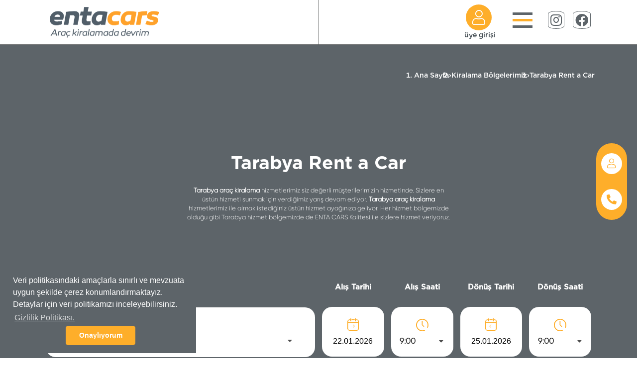

--- FILE ---
content_type: text/html; charset=utf-8
request_url: https://www.entacars.com/tarabya-rent-a-car
body_size: 38451
content:
<!DOCTYPE html><html ng-app="newApp" ng-controller="MainCtrl" lang="tr" dir="ltr"><head><meta charset="utf-8"><title>Tarabya Rent A Car, Tarabya Araç Kiralama, Oto Kiralama </title><meta http-equiv="X-UA-Compatible" content="IE=edge"><meta name="description" content="Tarabya Rent a Car, Tarabya Araç Kiralama, Oto Kiralama kiralama noktalarımız hakkında detaylı bilgiye sayfamızdan ulaşabilirsiniz."><meta name="robots" content="index,follow"><meta name="author" content="entacars.com"><meta name="google-site-verification" content="Pjsa33biygpCN5NVKy2hI2DOJ1iOOPWkg66j3eLrZIU"><meta name="Language" content="Turkish"><meta http-equiv="Content-Language" content="tr-TR"><meta name="viewport" content="width=device-width, initial-scale=1, maximum-scale=6"><meta property="og:title" content="Tarabya Rent A Car, Tarabya Araç Kiralama, Oto Kiralama "><meta property="og:description" content="Tarabya Rent a Car, Tarabya Araç Kiralama, Oto Kiralama kiralama noktalarımız hakkında detaylı bilgiye sayfamızdan ulaşabilirsiniz."><meta property="og:url" content="https://www.entacars.com/tarabya-rent-a-car"><meta name="twitter:title" content="Tarabya Rent A Car, Tarabya Araç Kiralama, Oto Kiralama "><meta name="twitter:description" content="Tarabya Rent a Car, Tarabya Araç Kiralama, Oto Kiralama kiralama noktalarımız hakkında detaylı bilgiye sayfamızdan ulaşabilirsiniz."><meta name="twitter:url" content="https://www.entacars.com/tarabya-rent-a-car"><link rel="canonical" href="https://www.entacars.com/tarabya-rent-a-car"><meta property="og:image" content="https://www.entacars.com/Upload/Dosyalar/resim-jpg/tarabya-rent-a-car-244554b5-1b7a-4123-98a5-be08daed3820.jpg?width=400&height=400&mode=&format=webx&quality=100"><meta name="twitter:card" content="summary_large_image"><meta name="twitter:image:src" content="https://www.entacars.com/Upload/Dosyalar/resim-jpg/tarabya-rent-a-car-244554b5-1b7a-4123-98a5-be08daed3820.jpg?width=400&height=400&mode=&format=webx&quality=100"><link rel="image_src" href="https://www.entacars.com/Upload/Dosyalar/resim-jpg/tarabya-rent-a-car-244554b5-1b7a-4123-98a5-be08daed3820.jpg?width=800&format=webx&quality=100" type="image/jpeg"><link rel="shortcut icon" href="https://www.entacars.com/Upload/Dosyalar/resim-png/fav-icon-0211276d-c91a-4500-8e19-e2f0d8e0bf25.png?width=150&height=150&mode=&format=webx&quality=100" type="image/x-icon"><link rel="apple-touch-icon" href="https://www.entacars.com/Upload/Dosyalar/resim-png/fav-icon-0211276d-c91a-4500-8e19-e2f0d8e0bf25.png?width=150&height=150&mode=&format=webx&quality=100"><link rel="stylesheet" href="/App_Themes/StyleAllYalin.min.css?v=e108e2c4-a18b-41ae-9f02-6e3104a648bb"><link rel="stylesheet" href="https://cdn.jsdelivr.net/npm/bootstrap@4.6.1/dist/css/bootstrap.min.css"><link href="/App_Themes/Entacars/Style?v=RcvTLF-lR5cqyVVAH6Q3-DfV90Pt_5QfYwx8EPDh2t81" rel="stylesheet"><link rel="stylesheet" href="https://pro.fontawesome.com/releases/v5.10.0/css/all.css"><link href="/Upload/Kodlar/Style-tr?v=nPv8koS2674SAUcX1mRvBjb0dvxVeBghvvk07JCQf5w1" rel="stylesheet"><div class="mypage-alo-phone whatsappwid"><a href="https://api.whatsapp.com/send?phone=905332130728 &amp;text=Bilgi%20almak%20istiyorum." target="_blank" class="hotlinemp" rel="nofollow"><div class="animated infinite zoomIn mypage-alo-ph-circle"></div><div class="animated infinite pulse mypage-alo-ph-circle-fill"></div><div class="animated infinite tada mypage-alo-ph-img-circle"></div></a></div><script>(function(w,d,s,l,i){w[l]=w[l]||[];w[l].push({'gtm.start':new Date().getTime(),event:'gtm.js'});var f=d.getElementsByTagName(s)[0],j=d.createElement(s),dl=l!='dataLayer'?'&l='+l:'';j.async=true;j.src='https://www.googletagmanager.com/gtm.js?id='+i+dl;f.parentNode.insertBefore(j,f);})(window,document,'script','dataLayer','GTM-KT53TK8');</script></head><body ng-controller="EntacarsRezerveCtrl"><noscript><iframe src="https://www.googletagmanager.com/ns.html?id=GTM-KT53TK8" height="0" width="0" style="display:none;visibility:hidden"></iframe></noscript><script>window.addEventListener("load", function(){window.cookieconsent.initialise({"palette": {"popup": {"background": "#5D6469","text": "#ffffff"},"button": {"background": "#FEAE2A","text": "#ffffff"}},"theme": "classic","content": {"message": "Veri politikasındaki amaçlarla sınırlı ve mevzuata uygun şekilde çerez konumlandırmaktayız. Detaylar için veri politikamızı inceleyebilirsiniz.","dismiss": "Onaylıyorum","link": "Gizlilik Politikası.","href": "/cerez-politikasi"} })});</script><script src="//cdnjs.cloudflare.com/ajax/libs/cookieconsent2/3.0.3/cookieconsent.min.js"></script><link rel="stylesheet" type="text/css" href="//cdnjs.cloudflare.com/ajax/libs/cookieconsent2/3.0.3/cookieconsent.min.css"><header><div class="container"><div class="row no-gutters"><div class="col-12 col-sm-6"><div class="leftHeader" style="justify-content: space-between;"><a href="/" ng-click="UrlTemizle()"><img src="/Upload/Dosyalar/resim-svg/sahte-logoent-309d6eac-3cf5-48ce-855a-4f254cb0ccf9.svg"></a></div></div><div class="col-6 col-sm-6"><div class="rightHeader"><ul class="w-100 d-flex justify-content-end"><li><div class="userBox" style="flex-direction: column;"><a ng-if="!user.tamisim" href="#/girisyap"><label><i class="fal fa-user"></i></label><span style="color: #444D53;margin-left: -3px;">üye girişi</span></a><label ng-if="user.tamisim"><i class="fal fa-user"></i></label><div ng-if="user.tamisim">{{user.tamisim}}</div></div><div class="userDropdown" style="display: none;" ng-if="user.tamisim"><ul><li><a href="#/bilgilerim"><span style="background-color: #444d53;padding: 6px;border-radius: 50px;margin-right: 5px;"><img src="/App_Themes/Entacars/img/parmakIwaretIcon.svg"></span> Kişisel Bilgiler</a></li><li><a href="#/siparislerim"><span style="background-color: #444d53;padding: 6px;border-radius: 50px;margin-right: 5px;"><img src="/App_Themes/Entacars/img/CalendarA.svg" style="filter: brightness(0) invert(1);"></span> Rezervasyonlarım</a></li></ul><div class="signOut"><button type="button" ng-click="Cikis()">Çıkış Yap</button></div></div></li><li style="display: none;"><div class=""><select onchange="location = this.value;" style="border: 1px solid white;outline: unset;"><option value="">TR</option></select></div></li><li><div class="menuBtn"><span></span><span class="centerMB"></span><span></span></div><div class="dropdownMenu"><div class="priceType" style="border-bottom: 1px solid #FEAE2A;margin-top: 15px;"><ul><li style="white-space: nowrap;border: unset;width: auto;">Para Birimi</li><li class="{{fiyatbirimi=='EURO'?'activePriceType':''}}"><a href="" ng-click="FiyatBirimD('EURO')"><img src="/App_Themes/Entacars/img/euroIcon.svg" style="filter: contrast(0);"></a></li><li class="{{fiyatbirimi=='DOLAR'?'activePriceType':''}}"><a href="" ng-click="FiyatBirimD('DOLAR')"><img src="/App_Themes/Entacars/img/dollarIconActive.svg" style="filter: contrast(0);"></a></li><li class="{{fiyatbirimi=='TL'?'activePriceType':''}}"><a href="" ng-click="FiyatBirimD('TL')"><img src="/App_Themes/Entacars/img/tlIcon.svg" style="filter: contrast(0);"></a></li><li class="{{fiyatbirimi=='GBP'?'activePriceType':''}}"><a href="" ng-click="FiyatBirimD('GBP')"><img src="/App_Themes/Entacars/img/gbp.svg" style="filter: contrast(0);"></a></li></ul></div><ul><li><a href="/" target="_self">Anasayfa</a></li><li><a href="/arac-filomuz" target="_self">Ara&#231; Filomuz</a></li><li><a href="/kiralama-bolgelerimiz" target="_self">Kiralama Ofisleri</a></li><li><a href="/iletisim" target="_self">M&#252;şteri Hizmetleri</a></li><li><a href="/iletisim" target="_self">İletişim</a></li><li><a href="/kampanyali-araclarimiz" target="_self">Kampanyalar</a></li><li><a href="/blog" target="_self">Haberler</a></li><li><a href="/hakkimizda" target="_self">Kurumsal</a></li><li><a href="/iletisim" target="_self">Entacars İ&#231;in Haberdar Olun</a></li><li><a href="/kvkk" target="_self">KVKK</a></li><li><a href="/cerez-politikasi" target="_self">&#199;erez Politikası</a></li><li><a href="/Upload/Dosyalar/dosya-pdf/gizlilik-ve-guvenlik-politikas-82cee0b4-1942-4808-b73d-a376658c6069.pdf" target="_blank">Gizlilik Ve G&#252;venlik Politikası</a></li></ul><div class="mCc"><ul></ul></div></div></li></ul> <div class="sosyal"><ul style="gap: 8px;margin-top: -9px;"><li style="margin: 0px;border: unset;    height: 34px;"><a href="https://www.instagram.com/entacarsrentacar/"><i class="fab fa-instagram" style="font-size: 26px;color: #5D6469;border: 1px solid #5D6469;border-radius: 13em/5em;padding: 4px;"></i></a></li><li style="margin: 0px;border: unset;    height: 34px;"><a href="https://www.facebook.com/entacars/"><i class="fab fa-facebook" style="font-size: 26px;color: #5D6469;border: 1px solid #5D6469;border-radius: 13em/5em;padding: 4px;"></i></a></li></ul></div> </div></div></div></div><script type="application/ld+json">{"@context": "https://schema.org","@type": "Organization","@id": "Enta Cars","name": "Enta Cars","address": "Gökyer Turizm Tic.Ltd.Şti. Merkez Mah. Erenler Cad. No:1/1 Çekmeköy - İSTANBUL (Shell benzinlik karşısı)","alternateName": "EntaCars","areaServed": "Turkey","description": "Firmamız istanbul da Rent a car, oto kiralama, Araç kiralama, Kiralık araç, Araba kiralama konusunda hizmet vermektedir. İstanbul araç kiralama fiyatlarında iddalıyız.","keywords": "araç kiralama","knowsLanguage": "Turkish","legalName": "Enta Cars","location": "Turkey","url": "https://www.entacars.com/Upload/Dosyalar/resim-svg/sahte-logoent-309d6eac-3cf5-48ce-855a-4f254cb0ccf9.svg","logo": "https://www.entacars.com/Upload/Dosyalar/resim-svg/sahte-logoent-309d6eac-3cf5-48ce-855a-4f254cb0ccf9.svg","sameAs": "https://www.facebook.com/entacars/","telephone": "+90 216 639 09 12"}</script></header><div class="main" ui-view></div><div class="{{viewbody}}" ng-style="{'display':viewbody?'block':'none'}"><section class="section1Page2 section1"><div class="container"><ol itemscope itemtype="https://schema.org/BreadcrumbList" style="display: flex;gap: 12px;    justify-content: flex-end;"><li itemprop="itemListElement" itemscope itemtype="https://schema.org/ListItem"><a itemprop="item" href="/" style="color: white;"><span itemprop="name">Ana Sayfa</span></a><meta itemprop="position" content="1"></li>›<li itemprop="itemListElement" itemscope itemtype="https://schema.org/ListItem"><a itemscope itemtype="https://schema.org/WebPage" itemprop="item" itemid="/kiralama-bolgelerimiz" href="/kiralama-bolgelerimiz" style="color: white;"><span itemprop="name">Kiralama B&#246;lgelerimiz</span></a><meta itemprop="position" content="2"></li>›<li itemprop="itemListElement" itemscope itemtype="https://schema.org/ListItem"><a itemprop="item" href="/tarabya-rent-a-car" style="color: white;"><span itemprop="name">Tarabya Rent a Car</span></a><meta itemprop="position" content="3"></li></ol><div class="h130"></div><div class="title"><h1 style="width: 100%;text-align: center;font-size: 37px;position: relative;font-family: var(--fontBold);line-height: 44px;">Tarabya Rent a Car</h1><article><article><p><strong>Tarabya araç kiralama</strong> hizmetlerimiz siz değerli müşterilerimizin hizmetinde. Sizlere en üstün hizmeti sunmak için verdiğimiz yarış devam ediyor. <strong>Tarabya araç kiralama</strong> hizmetlerimiz ile almak istediğiniz üstün hizmet ayağınıza geliyor. Her hizmet bölgemizde olduğu gibi Tarabya hizmet bölgemizde de ENTA CARS Kalitesi ile sizlere hizmet veriyoruz.</p></article></article></div><div style="height: 90px"></div><div class="filter"><form class="w-100"><div class="row no-gutters"><div class="col-12 col-lg-{{model.farkliyer==true?'3':'6'}} alisYeri"><div class="filterDataBox"><label ng-if="model.farkliyer">Alış Yeri</label><label ng-if="!model.farkliyer">Alış / Dönüş Yeri</label><div class="filterData secimsifir"><img src="/App_Themes/Entacars/img/carIcon.svg"><select class="selectpicker search w-100" ng-model="model.alisyeri" title="{{model.alisyeri!=null?model.alisyeri:'Seçiniz'}}"><option value="{{item.isim}}" ng-repeat="item in sehirler | filter:{sehir:itm}">{{item.isim}}</option></select></div></div></div><div class="col-12 col-lg-3 donusYeri" style="{{model.farkliyer==true?'display: block':'display: none'}}"><div class="filterDataBox"><label>Dönüş Yeri</label><div class="filterData secimsifir"><img src="/App_Themes/Entacars/img/carIcon.svg"><select class="selectpicker search w-100" ng-model="model.iadeyeri" title="{{model.iadeyeri!=null?model.iadeyeri:'Seçiniz'}}"><option value="{{item.isim}}" ng-repeat="item in sehirler | filter:{sehir:item}">{{item.isim}}</option></select></div></div></div><div class="col-12 col-lg-6"><div class="row no-gutters"><div class="col-6 col-md-3"><div class="filterDataBox "><label class="p-0 w-100 d-flex justify-content-center">Alış Tarihi</label><div class="filterData formDataTime p-1 d-flex flex-column align-items-center justify-content-center"><img class="p-0" src="/App_Themes/Entacars/img/calendarIcon.svg"><input ng-change="alistsecim();" type="text" id="from" value="Tarih sec" name="from" ng-model="model.alistarihi" readonly></div></div></div><div class="col-6 col-md-3"><div class="filterDataBox "><label class="p-0 w-100 d-flex justify-content-center">Alış Saati</label><div class="filterData formDataTime p-1 d-flex flex-column align-items-center justify-content-center"><img class="p-0" src="/App_Themes/Entacars/img/clockIcon.svg"><select class="selectpicker saat search w-100" ng-model="model.alissaati" style="padding-left: 10px;padding-right: 0;"><option value="1:00">1:00</option><option value="2:00">2:00</option><option value="3:00">3:00</option><option value="4:00">4:00</option><option value="5:00">5:00</option><option value="6:00">6:00</option><option value="7:00">7:00</option><option value="8:00">8:00</option><option value="09:00">9:00</option><option value="10:00">10:00</option><option value="11:00">11:00</option><option value="12:00">12:00</option><option value="13:00">13:00</option><option value="14:00">14:00</option><option value="15:00">15:00</option><option value="16:00">16:00</option><option value="17:00">17:00</option><option value="18:00">18:00</option><option value="19:00">19:00</option><option value="20:00">20:00</option><option value="21:00">21:00</option><option value="22:00">22:00</option><option value="23:00">23:00</option><option value="24:00">24:00</option></select></div></div></div><div class="col-6 col-md-3"><div class="filterDataBox "><label class="p-0 w-100 d-flex justify-content-center">Dönüş Tarihi</label><div class="filterData formDataTime p-1 d-flex flex-column align-items-center justify-content-center"><img class="p-0" src="/App_Themes/Entacars/img/calendarIcon2.svg"><input type="text" id="to" value="Tarih sec" name="to" ng-model="model.iadetarihi" readonly ng-change="TarihSaatSec(model)"></div></div></div><div class="col-6 col-md-3"><div class="filterDataBox "><label class="p-0 w-100 d-flex justify-content-center">Dönüş Saati</label><div class="filterData formDataTime p-1 d-flex flex-column align-items-center justify-content-center"><img class="p-0" src="/App_Themes/Entacars/img/clockIcon.svg"><select class="selectpicker saat search w-100" ng-model="model.iadesaati" style="padding-left: 10px;padding-right: 0;"><option value="1:00">1:00</option><option value="2:00">2:00</option><option value="3:00">3:00</option><option value="4:00">4:00</option><option value="5:00">5:00</option><option value="6:00">6:00</option><option value="7:00">7:00</option><option value="8:00">8:00</option><option value="09:00">9:00</option><option value="10:00">10:00</option><option value="11:00">11:00</option><option value="12:00">12:00</option><option value="13:00">13:00</option><option value="14:00">14:00</option><option value="15:00">15:00</option><option value="16:00">16:00</option><option value="17:00">17:00</option><option value="18:00">18:00</option><option value="19:00">19:00</option><option value="20:00">20:00</option><option value="21:00">21:00</option><option value="22:00">22:00</option><option value="23:00">23:00</option><option value="24:00">24:00</option></select></div></div></div></div></div><div class="filterBellow"><label class="farkliNoktaBtn"><input type="checkbox" name="" class="farkliNoktaCheck" ng-model="model.farkliyer">Farklı noktada teslim etmek istiyorum.</label><div class="filterBtns"><button type="button" style="display:none;" data-toggle="modal" data-target="#promoCode"><img src="/App_Themes/Entacars/img/Tag.svg">&nbsp;İndirim kodu</button><button type="submit" ng-click="AracArama(model)">ARAMA YAPIN</button></div></div></div></form></div></div></section><section class="sectionpage2-1 p-0"><div class="h130"></div><div class="container"><div style="height: 50px"></div><div class="title2"><label>Tarabya Rent a Car</label><div style="max-width: 448px;margin: auto;"><p>Entecars, birden fazla bölgede hizmet vererek araç kiralamayı kolaylaştırır. Size sadece uygun aracı seçemesi kalır!</p></div></div><div class="row no-gutters"><div class="col-12 col-lg-6 rentCarListBox"><div class="rentCarList"><div class="row no-gutters"><div class="col-12 col-md-5"><div class="img rentCarListImg"><a href="/dacia-duster"><img src="/Upload/Dosyalar/resim-png/dacia-duster-c8410f0a-da69-4e07-a01b-603672357162.png"></a></div></div><div class="col-12 col-md-7"><div class="row no-gutters"><div class="col-6"><div class="aboutRentCar"><div><label>Dacia Duster</label><p>[&quot;Suv&quot;]</p></div></div></div><div class="col-6"><div class="rightCarRent"><span>Günlük</span><label ng-if="fiyatbirimi=='TL'">1400,0 ₺</label><label ng-if="fiyatbirimi=='DOLAR'">32,29 $</label><label ng-if="fiyatbirimi=='EURO'">27,57 €</label><label ng-if="fiyatbirimi=='GBP'">24,1 £</label></div></div></div></div></div></div></div><div class="col-12 col-lg-6 rentCarListBox"><div class="rentCarList"><div class="row no-gutters"><div class="col-12 col-md-5"><div class="img rentCarListImg"><a href="/peugeot-3008"><img src="/Upload/Dosyalar/resim-png/peugeot-3008-bd31dbf6-9df0-4612-8d62-af3360475b0a.png"></a></div></div><div class="col-12 col-md-7"><div class="row no-gutters"><div class="col-6"><div class="aboutRentCar"><div><label>Peugeot 3008</label><p>[&quot;Suv&quot;]</p></div></div></div><div class="col-6"><div class="rightCarRent"><span>Günlük</span><label ng-if="fiyatbirimi=='TL'">1800,0 ₺</label><label ng-if="fiyatbirimi=='DOLAR'">41,51 $</label><label ng-if="fiyatbirimi=='EURO'">35,44 €</label><label ng-if="fiyatbirimi=='GBP'">30,87 £</label></div></div></div></div></div></div></div><div class="col-12 col-lg-6 rentCarListBox"><div class="rentCarList"><div class="row no-gutters"><div class="col-12 col-md-5"><div class="img rentCarListImg"><a href="/renault-taliant"><img src="/Upload/Dosyalar/resim-png/renault-taliant-benzin-otomati-5e5ddd5f-5762-4e09-9f91-39b6cfd86b61.png"></a></div></div><div class="col-12 col-md-7"><div class="row no-gutters"><div class="col-6"><div class="aboutRentCar"><div><label>Renault Taliant</label><p>[&quot;Orta&quot;]</p></div></div></div><div class="col-6"><div class="rightCarRent"><span>Günlük</span><label ng-if="fiyatbirimi=='TL'">1200,0 ₺</label><label ng-if="fiyatbirimi=='DOLAR'">27,68 $</label><label ng-if="fiyatbirimi=='EURO'">23,63 €</label><label ng-if="fiyatbirimi=='GBP'">20,58 £</label></div></div></div></div></div></div></div><div class="col-12 col-lg-6 rentCarListBox"><div class="rentCarList"><div class="row no-gutters"><div class="col-12 col-md-5"><div class="img rentCarListImg"><a href="/citroen-c4-x-null"><img src="/Upload/Dosyalar/resim-png/citroen-c4-x1-e62d51a4-3592-48ee-afa7-1c66eb4c3542.png"></a></div></div><div class="col-12 col-md-7"><div class="row no-gutters"><div class="col-6"><div class="aboutRentCar"><div><label>Citroen C4 X</label><p>[&quot;Suv&quot;]</p></div></div></div><div class="col-6"><div class="rightCarRent"><span>Günlük</span><label ng-if="fiyatbirimi=='TL'">1650,0 ₺</label><label ng-if="fiyatbirimi=='DOLAR'">38,5 $</label><label ng-if="fiyatbirimi=='EURO'">32,49 €</label><label ng-if="fiyatbirimi=='GBP'">28,30 £</label></div></div></div></div></div></div></div></div><div class="rezervButton"><div class="leftRezerv"><div><span><img src="/App_Themes/Entacars/img/yildiz.svg"></span><p style="max-width: 600px">Size Uygun Rezervasyonları Seçebilirsiniz!</p></div></div><a href="" ng-click="AracArama(model)">Rezervasyon Yap<i class="pl-3 anim far fa-chevron-right"></i></a></div><div class="row no-gutters"><div class="col-12 col-md-6"><div class="img rezervCarImg p-0"><img src="/Upload/Dosyalar/resim-jpg/tarabya-rent-a-car-244554b5-1b7a-4123-98a5-be08daed3820.jpg"></div></div><div class="col-12 col-md-6"><div class="img rezervCarImg"><label>Tarabya Rent a Car</label><p>En son model ve &#252;st donanım seviyesine sahip ara&#231;larımı ile &#246;nceliğimiz her zaman olduğu gibi yine sizlersiniz.</p></div></div><article class="article"><article><article><article><article><article><p><strong>Tarabya rent a car</strong>&nbsp;hizmetlerimizde de müşteri memnuniyeti garanti altında. <strong>Tarabya rent a car</strong> hizmetlerimizde de 7/24 yol yardım hizmetlerimizi ENTA CARS Güvencesi ile ücretsiz olarak siz değerli müşterilerimize sunuyoruz.</p><h2><span style="font-size:16px;"><strong>Tarabya Araç Kiralama Seçeneklerimizden Yararlanın</strong></span></h2><p><strong>Tarabya araç kiralama</strong>&nbsp;hizmetlerimizde de müşteri memnuniyeti garanti altında. Tarabya oto kiralama hizmetlerimizde de 7/24 yol yardım hizmetlerimizi ENTA CARS Güvencesi ile ücretsiz olarak siz değerli müşterilerimize sunuyoruz.</p><p><strong>Tarabya araç kiralama</strong>&nbsp;hizmetlerimiz içindede diğer hizmet noktalarımızda olduğu gibi sizin ve sevdiklerinizin güvenliği birinci önceliğimiz. Bu öncelik için sizlere her zaman en yeni model ve üst seviye donanım özelliklerine sahip araçları sunmaya çalışıyoruz. Araçlarımızın bakımlarını yetkili servis noktalarında yaptırarak işimizi şansa bırakmıyoruz. ENTA CARS Kalitesi ile özenle seçilerek filomuza katılmış araçlarımızda en üst seviye donanım paketlerinin bulunmasını tercih ediyoruz. Bazı firmalarda opsiyonlar arasında bile yer almayan sürücü yolcu hava yastıkları ve ABS gibi olmazsa olmaz güvenlik donanımlarını sizlere her aracımızda standart olarak sunuyoruz.&nbsp;</p><h2><span style="font-size:16px;"><strong>Tarabya Oto Kiralama Hizmetleri</strong></span></h2><p><strong>Tarabya Oto kiralama</strong>&nbsp;hizmetlerimizde tüm diğer hizmet noktalarımızda olduğu gibi sizin sürüş konforunuza büyük önem veriyoruz. Bu konfor için araçlarımızı en üst seviye konfor paketleri ile sizlerin hizmetine sunuyoruz. Bu sayede klima gibi donanımlar bizim araçlarımızda standart olarak sizlere ulaşmış oluyor. Standart olan özelliklerin dışında pek çok üstün konfor donanımı araçlarımızda sizler için bekliyor.</p><p>Araç filomuzda yer alan yakıt cimrisi dizel araçlar kadar konfor denince ilk akla gelen otomatik araçlarda sizin kullanımınız için hazır. Bu iki seçenek bir arada olsun diyen müşterilerimiz için&nbsp;dizel otomatik araç kiralama&nbsp; seçeneklerimizde mevcut.</p><p><a href="/" title="ENTA CARS"><strong>ENTA CARS</strong></a>&nbsp;Kalitesi ile hizmet verdiğimiz siz değerli müşterilerimizin mutluluğu bizim için çok önemli. Bu yüzden en üstün hizmet kalitesini sizlere sunmak için verdiğimiz yarışa devam ediyoruz.</p><p>&nbsp;</p><p><strong>Aşağıdaki hizmetlerimizden de yararlanabilirsiniz:&nbsp;</strong></p><p><a href="/sile-rent-a-car" title="Şile Rent A Car"><strong>Şile Rent A Car</strong></a></p><p><a href="https://www.entacars.com/bodrum-milas-havalimani-arac-kiralama" title="Bodrum Milas Havalimanı Araç Kiralama"><strong>Bodrum Milas Havalimanı Araç Kiralama</strong></a></p><p><a href="https://www.entacars.com/bodrum-arac-kiralama" title="Bodrum Rent A Car"><strong>Bodrum Rent A&nbsp;Car</strong></a></p><p><a href="https://www.entacars.com/sabiha-gokcen-arac-kiralama" title="Sabiha Gökçen Havalimanı Araç Kiralama"><strong>Sabiha Gökçen Havalimanı&nbsp;Araç Kiralama</strong></a></p><p><a href="https://www.entacars.com/" title="İstanbul Araç Kiralama"><strong>İstanbul Araç Kiralama</strong></a></p></article></article></article></article></article></article></div><div style="height:  110px"></div><div class="faqs-container"><div style="font-size: 30px;font-family: var(--fontBold);text-align: center;line-height: 1;">Tarabya Rent a Car Hakkında Sıkça Sorulan Sorular</div><div class="faq-singular"><div class="faq-question" style="text-align: center;line-height: 1;" data-qimg="/App_Themes/Entacars/img/topIcon.svg"><h3 style="font-size: 22px;">Tarabya g&#252;nl&#252;k ara&#231; kiralama fiyatları ne kadar?</h3><p class="commentFaq"></p></div><div class="faq-answer" style="display: none;text-align: center;"><p>Tarabya&nbsp;günlük araç kiralama fiyatı ortalama 1500 TL tutmaktadır.<br>&nbsp;</p></div></div><div class="faq-singular"><div class="faq-question" style="text-align: center;line-height: 1;" data-qimg="/App_Themes/Entacars/img/topIcon.svg"><h3 style="font-size: 22px;">Tarabya haftalık ara&#231; kiralama fiyatları ne kadar?</h3><p class="commentFaq"></p></div><div class="faq-answer" style="display: none;text-align: center;"><p>Tarabya&nbsp;haftalık araç kiralama fiyatı ortalama 9000 TL tutmaktadır.<br>&nbsp;</p></div></div><div class="faq-singular"><div class="faq-question" style="text-align: center;line-height: 1;" data-qimg="/App_Themes/Entacars/img/topIcon.svg"><h3 style="font-size: 22px;">Tarabya aylık ara&#231; kiralama fiyatları ne kadar?</h3><p class="commentFaq"></p></div><div class="faq-answer" style="display: none;text-align: center;"><p>Tarabya&nbsp;aylık araç kiralama fiyatı ortalama 35.000 TL tutmaktadır.</p></div></div><div class="faq-singular"><div class="faq-question" style="text-align: center;line-height: 1;" data-qimg="/App_Themes/Entacars/img/topIcon.svg"><h3 style="font-size: 22px;">Tarabya yıllık ara&#231; kiralama fiyatları ne kadar?</h3><p class="commentFaq"></p></div><div class="faq-answer" style="display: none;text-align: center;"><p>Tarabya&nbsp;yıllık araç kiralama fiyatı ortalama 30.000 TL tutmaktadır.<br>&nbsp;</p></div></div><div class="faq-singular"><div class="faq-question" style="text-align: center;line-height: 1;" data-qimg="/App_Themes/Entacars/img/topIcon.svg"><h3 style="font-size: 22px;">Tarabya en ucuz ara&#231; kiralama marka ve modelleri nedir?</h3><p class="commentFaq"></p></div><div class="faq-answer" style="display: none;text-align: center;"><p>Tarabya&nbsp;araç kiralama için en ucuz araba marka ve modellerimiz: Peugeot, Volvo, Mercedes, Bmw, Cıtroen, Renault&nbsp;</p></div></div></div></div><div class="h130"></div></section><script type="application/ld+json">{"@context": "https://schema.org","@type": "FAQPage","mainEntity": [{"@type":"Question","name": "Tarabya günlük araç kiralama fiyatları ne kadar?","acceptedAnswer": {"@type": "Answer","text": "Tarabya günlük araç kiralama fiyatı ortalama 1500 TL tutmaktadır. "}},{"@type":"Question","name": "Tarabya haftalık araç kiralama fiyatları ne kadar?","acceptedAnswer": {"@type": "Answer","text": "Tarabya haftalık araç kiralama fiyatı ortalama 9000 TL tutmaktadır. "}},{"@type":"Question","name": "Tarabya aylık araç kiralama fiyatları ne kadar?","acceptedAnswer": {"@type": "Answer","text": "Tarabya aylık araç kiralama fiyatı ortalama 35.000 TL tutmaktadır. "}},{"@type":"Question","name": "Tarabya yıllık araç kiralama fiyatları ne kadar?","acceptedAnswer": {"@type": "Answer","text": "Tarabya yıllık araç kiralama fiyatı ortalama 30.000 TL tutmaktadır. "}},{"@type":"Question","name": "Tarabya en ucuz araç kiralama marka ve modelleri nedir?","acceptedAnswer": {"@type": "Answer","text": "Tarabya araç kiralama için en ucuz araba marka ve modellerimiz: Peugeot, Volvo, Mercedes, Bmw, Cıtroen, Renault "}}]}</script></div><footer><div class="container2 container"><div class="row no-gutters"><div class="col-12 col-lg-3"><div class="leftFooter"><div class="img"><img src="/App_Themes/Entacars/img/footerLogo.png"></div><p>Entacars kısa ve uzun s&#252;reli ara&#231; kiralama firmasıdır.</p><div class="footerSocial"><ul><li style="margin: 0px;border: unset;    height: 34px;"><a href="https://www.instagram.com/entacarsrentacar/"><i class="fab fa-instagram" style="font-size: 26px;color: #5D6469;border: 1px solid #5D6469;border-radius: 13em/5em;padding: 4px;"></i></a></li><li style="margin: 0px;border: unset;    height: 34px;"><a href="https://www.facebook.com/entacars/"><i class="fab fa-facebook" style="font-size: 26px;color: #5D6469;border: 1px solid #5D6469;border-radius: 13em/5em;padding: 4px;"></i></a></li></ul></div></div></div><div class="col-12 col-lg-9"><div class="row no-gutters"><div class="col-12 col-sm-6 col-lg-3 pt-5 pt-lg-0"><div class="footerLink"><ul><li>KURUMSAL</li><li><a href="/hakkimizda">ŞİRKET PROFİLİ</a></li><li><a href="/bilgilendirme-formu">BİLGİ TOPLUMU HİZMETLERİ</a></li><li><a href="/arac-filomuz">ARA&#199; FİLOMUZ</a></li></ul></div></div><div class="col-12 col-sm-6 col-lg-3 pt-5 pt-lg-0"><div class="footerLink"><ul><li>B&#214;LGELER</li><li><a href="/istanbul-havalimani-arac-kiralama">İSTANBUL HAVALİMANI</a></li><li><a href="/istanbul-sabiha-gokcen-havalimani-arac-kiralama">SABİHA G&#214;K&#199;EN HAVALİMANI</a></li><li><a href="/bodrum-milas-havalimani-arac-kiralama">BODRUM MİLAS HAVALİMANI</a></li><li><a href="/ankara-esenboga-havalimani-arac-kiralama">ANKARA ESENBOĞA HAVALİMANI</a></li><li><a href="/izmir-adnan-menderes-havalimani-arac-kiralama">İZMİR ADNAN MENDERES HAVALİMANI</a></li></ul></div></div><div class="col-12 col-sm-6 col-lg-3 pt-5 pt-lg-0"><div class="footerLink"><ul><li>&#220;YELİK</li><li><a href="/#/yenikayit">HEMEN &#220;YE OL</a></li><li><a href="/#/girisyap">BİREYSEL &#220;YE GİRİŞİ</a></li><li><a href="/#/girisyap">KURUMSAL &#220;YE GİRİŞİ</a></li></ul></div></div><div class="col-12 col-sm-6 col-lg-3 pt-5 pt-lg-0"><div class="footerLink"><ul><li>BİZE ULAŞIN</li><li><a href="/iletisim">İLETİŞİM</a></li><li><a href="/iletisim">BAYİ BAŞVURU</a></li><li><a href="/iletisim">M&#220;ŞTERİ HİZMETLERİ</a></li><li><a href="/rezervasyon">REZERVASYON</a></li></ul></div></div></div></div></div><div style="text-align: center;"><img style="max-width: 100%;margin-top: 30px;" src="/Upload/Dosyalar/resim-png/logo-band-white1x-d610db69-e0b0-4f34-ba91-f40bed8a4dde.png"></div><div class="bottomFooter"><div class="row no-gutters"><div class="col-12 col-sm-6 col-lg-3"><div class="bottomFooterBox"><a href="mailto:rezervasyon@entacars.com"><img src="/App_Themes/Entacars/img/Mail.svg"> E-bültene Katılın</a></div></div><div class="col-12 col-sm-6 col-lg-3"><div class="bottomFooterBox"><a href="/kiralama-bolgelerimiz"><img src="/App_Themes/Entacars/img/Lockation.svg"> Kiralama Ofisleri</a></div></div><div class="col-12 col-sm-6 col-lg-3"><div class="bottomFooterBox"><a href="/iletisim"><img src="/App_Themes/Entacars/img/Comment.svg"> Müşteri Hizmetleri</a></div></div><div class="col-12 col-sm-6 col-lg-3"><div class="bottomFooterBox" style="border: none;"><a href="#/girisyap"><img src="/App_Themes/Entacars/img/Users.svg"> Entecars’a Katılın</a></div></div></div></div></div></footer><div class="container2 container subFooter"><span>Copyright © 2023 Tüm Haklarımız Saklıdır.<a href="https://www.armadigital.com.tr" rel="nofollow" target="_blank"><img style="width: 90px;" src="/Upload/Dosyalar/resim-png/armalogo-80edada8-6974-4f36-81-eaa51e9c-7842-40f8-a561-e91f02527d5e.png"></a></span><div><a href="kvkk" class="m-2" target="_blank">KVKK</a> <a href="/cerez-politikasi" class="m-2" target="_blank">Çerez Politikası</a><a href="/Upload/Dosyalar/dosya-pdf/gizlilik-ve-guvenlik-politikas-82cee0b4-1942-4808-b73d-a376658c6069.pdf" class="m-2" target="_blank">Gizlilik Ve Güvenlik Politikası</a><a href="/Upload/Dosyalar/dosya-pdf/mesafeli-satis-sozlesmesi-b6f98c66-7a69-46f6-9d35-5b0d29ea6619.pdf" class="m-2" target="_blank">Mesafeli Satış Sözleşmesi</a><a href="/Upload/Dosyalar/dosya-pdf/iptal-ve-iade-kosullari-tuketi-36f3f8ab-fefa-4d1b-8856-dbf6ae0ca069.pdf" class="m-2" target="_blank">İptal ve İade Koşulları - Tüketici Hakları</a></div></div><div class="toTop"><i class="far fa-chevron-up"></i><img src="/App_Themes/Entacars/img/topCar.svg"></div><div class="bellowFooter"><ul><li><a href="tel:+90 533 213 07 28"><i class="fas fa-phone-volume"></i></a></li><li><a target="_blank" href="https://api.whatsapp.com/send?phone=905332130728"><i class="fab fa-whatsapp"></i></a></li><li class="elitcarFooter">ENTACARS</li><li><a href="#/girisyap"><i class="fas fa-user"></i></a></li><li><i class="fas fa-bars footerDropdownBtn"></i><div class="footerDropdown"><ul><li><a href="/" target="_self">Anasayfa</a></li><li><a href="/arac-filomuz" target="_self">Ara&#231; Filomuz</a></li><li><a href="/kiralama-bolgelerimiz" target="_self">Kiralama Ofisleri</a></li><li><a href="/iletisim" target="_self">M&#252;şteri Hizmetleri</a></li><li><a href="/iletisim" target="_self">İletişim</a></li><li><a href="/kampanyali-araclarimiz" target="_self">Kampanyalar</a></li><li><a href="/blog" target="_self">Haberler</a></li><li><a href="/hakkimizda" target="_self">Kurumsal</a></li><li><a href="/iletisim" target="_self">Entacars İ&#231;in Haberdar Olun</a></li><li><a href="/kvkk" target="_self">KVKK</a></li><li><a href="/cerez-politikasi" target="_self">&#199;erez Politikası</a></li><li><a href="/Upload/Dosyalar/dosya-pdf/gizlilik-ve-guvenlik-politikas-82cee0b4-1942-4808-b73d-a376658c6069.pdf" target="_blank">Gizlilik Ve G&#252;venlik Politikası</a></li></ul><div class="mC"><ul></ul></div><div class="priceType"><ul><li class="{{fiyatbirimi=='EURO'?'activePriceType':''}}"><a href="" ng-click="FiyatBirimD('EURO')"><img src="/App_Themes/Entacars/img/euroIcon.svg" style="filter: contrast(0);"></a></li><li class="{{fiyatbirimi=='DOLAR'?'activePriceType':''}}"><a href="" ng-click="FiyatBirimD('DOLAR')"><img src="/App_Themes/Entacars/img/dollarIconActive.svg" style="filter: contrast(0);"></a></li><li class="{{fiyatbirimi=='TL'?'activePriceType':''}}"><a href="" ng-click="FiyatBirimD('TL')"><img src="/App_Themes/Entacars/img/tlIcon.svg" style="filter: contrast(0);"></a></li><li class="{{fiyatbirimi=='GBP'?'activePriceType':''}}"><a href="" ng-click="FiyatBirimD('GBP')"><img src="/App_Themes/Entacars/img/gbp.svg" style="filter: contrast(0);"></a></li></ul></div></div></li></ul></div><div class="fixedContact"><ul><li><a ng-if="!user.tamisim" href="#/girisyap"><label><i class="fal fa-user" style="cursor: pointer;"></i></label></a><a ng-if="user.tamisim" href="#/bilgilerim"><label><i class="fal fa-user" style="cursor: pointer;"></i></label></a></li><li><a href="tel:0850 242 36 82,+90 533 213 07 28"><i class="fas fa-phone-alt"></i></a></li></ul></div><script src="/App_Themes/Entacars/js/jquery.min.js?v=e108e2c4-a18b-41ae-9f02-6e3104a648bb"></script><script src="/App_Themes/Entacars/js/jquery-ui.min.js?v=e108e2c4-a18b-41ae-9f02-6e3104a648bb"></script><script src="/App_Themes/ScriptAllYalin.min.js?v=e108e2c4-a18b-41ae-9f02-6e3104a648bb"></script><script src="/App_Themes/ScriptApp.min.js?v=e108e2c4-a18b-41ae-9f02-6e3104a648bb"></script><script src="/App_Themes/Entacars/js/bootstrap.bundle.min.js?v=e108e2c4-a18b-41ae-9f02-6e3104a648bb"></script><script src="/App_Themes/Entacars/js/semantic.min.js?v=e108e2c4-a18b-41ae-9f02-6e3104a648bb"></script><script src="/App_Themes/Entacars/js/owl.carousel.min.js?v=e108e2c4-a18b-41ae-9f02-6e3104a648bb"></script><script src="/App_Themes/Entacars/Views.js?v=e108e2c4-a18b-41ae-9f02-6e3104a648bb"></script><script src="/App_Themes/Entacars/Script?v=BLqafVklIvxgPrb6d0Y1z-YBBrulX_mSXhQe0GMIsCk1"></script><script src="/App_Themes/Entacars/angular/EntacarsCtrl.js?v=4.1.4"></script><script type="application/ld+json" class="aioseop-schema">{"@context": "https://schema.org","@graph": [{"@type": "Organization","@id": "https://www.entacars.com/#organization","url": "https://www.entacars.com/","name": "Entacars İstanbul Ara&#231; Kiralama, İstanbul Rent a Car, Oto Kiralama","sameAs": []},{"@type": "WebSite","@id": "https://www.entacars.com/#website","url": "https://www.entacars.com/","name": "Entacars İstanbul Ara&#231; Kiralama, İstanbul Rent a Car, Oto Kiralama","publisher": {"@id": "https://www.entacars.com/#organization"}},{"@type": "WebPage","@id": "https://www.entacars.com/tarabya-rent-a-car/#webpage","url": "https://www.entacars.com/tarabya-rent-a-car/","inLanguage": "tr-TR","name": "tarabya rent a car","isPartOf": {"@id": "https://www.entacars.com/#website"},"breadcrumb": {"@id": "https://www.entacars.com/tarabya-rent-a-car/#breadcrumblist"},"description": "Tarabya Rent a Car, Tarabya Ara&#231; Kiralama, Oto Kiralama kiralama noktalarımız hakkında detaylı bilgiye sayfamızdan ulaşabilirsiniz.","datePublished": "2022-05-24T15:53:43.4400000","dateModified": "2026-01-21T14:23:42.7570000"},{"@type": "BreadcrumbList","@id": "https://www.entacars.com/tarabya-rent-a-car/#breadcrumblist","itemListElement": [{"@type": "ListItem","position": 1,"item": {"@type": "WebPage","@id": "https://www.entacars.com/","url": "https://www.entacars.com/","name": "Entacars İstanbul Ara&#231; Kiralama, İstanbul Rent a Car, Oto Kiralama"}},{"@type": "ListItem","position": 2,"item": {"@type": "WebPage","@id": "https://www.entacars.com/tarabya-rent-a-car/","url": "https://www.entacars.com/tarabya-rent-a-car/","name": "tarabya rent a car"}}]}]}</script><script src="/Upload/Kodlar/Script-tr?v=A65-TKsoCaWh4Gaq8g042drh8rIUJ5gTGeD39Vy8gAQ1"></script><script>(function(i,s,o,g,r,a,m){i['GoogleAnalyticsObject']=r;i[r]=i[r]||function(){(i[r].q=i[r].q||[]).push(arguments)},i[r].l=1*new Date();a=s.createElement(o),m=s.getElementsByTagName(o)[0];a.async=1;a.src=g;m.parentNode.insertBefore(a,m)})(window,document,'script','//www.google-analytics.com/analytics.js','ga');ga('create', 'UA-63737730-4', 'auto');ga('send', 'pageview');</script><script type="text/javascript">console.log('ArmaDigitalAgency: WebTasarımAjansı')</script></body></html>

--- FILE ---
content_type: text/css; charset=utf-8
request_url: https://www.entacars.com/App_Themes/Entacars/Style?v=RcvTLF-lR5cqyVVAH6Q3-DfV90Pt_5QfYwx8EPDh2t81
body_size: 876613
content:
/* Küçültme başarısız oldu. Küçültülmeyen içerik döndürülüyor.
(286,1): run-time error CSS1019: Unexpected token, found '@import'
(286,9): run-time error CSS1019: Unexpected token, found 'url(https://fonts.googleapis.com/css?family=Lato:400,700,400italic,700italic&subset=latin)'
(822,1): run-time error CSS1019: Unexpected token, found '@-webkit-keyframes'
(823,7): run-time error CSS1035: Expected colon, found '{'
(834,1): run-time error CSS1019: Unexpected token, found '@keyframes'
(835,7): run-time error CSS1035: Expected colon, found '{'
(6135,1): run-time error CSS1019: Unexpected token, found '@-webkit-keyframes'
(6136,7): run-time error CSS1035: Expected colon, found '{'
(6147,1): run-time error CSS1019: Unexpected token, found '@keyframes'
(6148,7): run-time error CSS1035: Expected colon, found '{'
(12674,14): run-time error CSS1063: Expected calculation unit, found '-'
(12674,14): run-time error CSS1064: Expected calculation product, found '-'
(12674,14): run-time error CSS1065: Expected calculation sum, found '-'
(12674,14): run-time error CSS1034: Expected closing parenthesis, found '-'
(12674,14): run-time error CSS1042: Expected function, found '-'
(12674,23): run-time error CSS1019: Unexpected token, found ' '
(12674,23): run-time error CSS1062: Expected semicolon or closing curly-brace, found ' '
(14219,1): run-time error CSS1019: Unexpected token, found '@-webkit-keyframes'
(14220,7): run-time error CSS1035: Expected colon, found '{'
(14231,1): run-time error CSS1019: Unexpected token, found '@keyframes'
(14232,7): run-time error CSS1035: Expected colon, found '{'
(14484,1): run-time error CSS1019: Unexpected token, found '@-webkit-keyframes'
(14485,2): run-time error CSS1062: Expected semicolon or closing curly-brace, found '0%'
(14494,1): run-time error CSS1019: Unexpected token, found '@keyframes'
(14495,2): run-time error CSS1062: Expected semicolon or closing curly-brace, found '0%'
(15500,1): run-time error CSS1019: Unexpected token, found '@-webkit-keyframes'
(15501,7): run-time error CSS1035: Expected colon, found '{'
(15512,1): run-time error CSS1019: Unexpected token, found '@keyframes'
(15513,7): run-time error CSS1035: Expected colon, found '{'
(16213,23): run-time error CSS1063: Expected calculation unit, found '-'
(16213,23): run-time error CSS1064: Expected calculation product, found '-'
(16213,23): run-time error CSS1065: Expected calculation sum, found '-'
(16213,23): run-time error CSS1063: Expected calculation unit, found '-'
(16213,23): run-time error CSS1064: Expected calculation product, found '-'
(16213,32): run-time error CSS1062: Expected semicolon or closing curly-brace, found ')'
(16215,27): run-time error CSS1063: Expected calculation unit, found '-'
(16215,27): run-time error CSS1064: Expected calculation product, found '-'
(16215,27): run-time error CSS1065: Expected calculation sum, found '-'
(16215,27): run-time error CSS1063: Expected calculation unit, found '-'
(16215,27): run-time error CSS1064: Expected calculation product, found '-'
(16215,36): run-time error CSS1062: Expected semicolon or closing curly-brace, found ')'
(16858,1): run-time error CSS1019: Unexpected token, found '@-webkit-keyframes'
(16859,7): run-time error CSS1035: Expected colon, found '{'
(16870,1): run-time error CSS1019: Unexpected token, found '@keyframes'
(16871,7): run-time error CSS1035: Expected colon, found '{'
(25696,1): run-time error CSS1019: Unexpected token, found '@-webkit-keyframes'
(25697,7): run-time error CSS1035: Expected colon, found '{'
(25708,1): run-time error CSS1019: Unexpected token, found '@keyframes'
(25709,7): run-time error CSS1035: Expected colon, found '{'
(27925,1): run-time error CSS1019: Unexpected token, found '@-webkit-keyframes'
(27926,2): run-time error CSS1062: Expected semicolon or closing curly-brace, found '0%'
(27937,1): run-time error CSS1019: Unexpected token, found '@keyframes'
(27938,2): run-time error CSS1062: Expected semicolon or closing curly-brace, found '0%'
(29512,1): run-time error CSS1019: Unexpected token, found '@-webkit-keyframes'
(29513,2): run-time error CSS1062: Expected semicolon or closing curly-brace, found '0%'
(29540,1): run-time error CSS1019: Unexpected token, found '@keyframes'
(29541,2): run-time error CSS1062: Expected semicolon or closing curly-brace, found '0%'
(29568,1): run-time error CSS1019: Unexpected token, found '@-webkit-keyframes'
(29569,2): run-time error CSS1062: Expected semicolon or closing curly-brace, found '0%'
(29593,1): run-time error CSS1019: Unexpected token, found '@keyframes'
(29594,2): run-time error CSS1062: Expected semicolon or closing curly-brace, found '0%'
(29618,1): run-time error CSS1019: Unexpected token, found '@-webkit-keyframes'
(29619,2): run-time error CSS1062: Expected semicolon or closing curly-brace, found '0%'
(29643,1): run-time error CSS1019: Unexpected token, found '@keyframes'
(29644,2): run-time error CSS1062: Expected semicolon or closing curly-brace, found '0%'
(29687,1): run-time error CSS1019: Unexpected token, found '@-webkit-keyframes'
(29688,2): run-time error CSS1062: Expected semicolon or closing curly-brace, found '0%'
(29701,1): run-time error CSS1019: Unexpected token, found '@keyframes'
(29702,2): run-time error CSS1062: Expected semicolon or closing curly-brace, found '0%'
(29715,1): run-time error CSS1019: Unexpected token, found '@-webkit-keyframes'
(29716,2): run-time error CSS1062: Expected semicolon or closing curly-brace, found '0%'
(29729,1): run-time error CSS1019: Unexpected token, found '@keyframes'
(29730,2): run-time error CSS1062: Expected semicolon or closing curly-brace, found '0%'
(29793,1): run-time error CSS1019: Unexpected token, found '@-webkit-keyframes'
(29794,2): run-time error CSS1062: Expected semicolon or closing curly-brace, found '0%'
(29803,1): run-time error CSS1019: Unexpected token, found '@keyframes'
(29804,2): run-time error CSS1062: Expected semicolon or closing curly-brace, found '0%'
(29813,1): run-time error CSS1019: Unexpected token, found '@-webkit-keyframes'
(29814,2): run-time error CSS1062: Expected semicolon or closing curly-brace, found '0%'
(29827,1): run-time error CSS1019: Unexpected token, found '@keyframes'
(29828,2): run-time error CSS1062: Expected semicolon or closing curly-brace, found '0%'
(29841,1): run-time error CSS1019: Unexpected token, found '@-webkit-keyframes'
(29842,2): run-time error CSS1062: Expected semicolon or closing curly-brace, found '0%'
(29855,1): run-time error CSS1019: Unexpected token, found '@keyframes'
(29856,2): run-time error CSS1062: Expected semicolon or closing curly-brace, found '0%'
(29869,1): run-time error CSS1019: Unexpected token, found '@-webkit-keyframes'
(29870,2): run-time error CSS1062: Expected semicolon or closing curly-brace, found '0%'
(29883,1): run-time error CSS1019: Unexpected token, found '@keyframes'
(29884,2): run-time error CSS1062: Expected semicolon or closing curly-brace, found '0%'
(29897,1): run-time error CSS1019: Unexpected token, found '@-webkit-keyframes'
(29898,2): run-time error CSS1062: Expected semicolon or closing curly-brace, found '0%'
(29911,1): run-time error CSS1019: Unexpected token, found '@keyframes'
(29912,2): run-time error CSS1062: Expected semicolon or closing curly-brace, found '0%'
(29925,1): run-time error CSS1019: Unexpected token, found '@-webkit-keyframes'
(29926,2): run-time error CSS1062: Expected semicolon or closing curly-brace, found '0%'
(29935,1): run-time error CSS1019: Unexpected token, found '@keyframes'
(29936,2): run-time error CSS1062: Expected semicolon or closing curly-brace, found '0%'
(29945,1): run-time error CSS1019: Unexpected token, found '@-webkit-keyframes'
(29946,2): run-time error CSS1062: Expected semicolon or closing curly-brace, found '0%'
(29959,1): run-time error CSS1019: Unexpected token, found '@keyframes'
(29960,2): run-time error CSS1062: Expected semicolon or closing curly-brace, found '0%'
(29973,1): run-time error CSS1019: Unexpected token, found '@-webkit-keyframes'
(29974,2): run-time error CSS1062: Expected semicolon or closing curly-brace, found '0%'
(29987,1): run-time error CSS1019: Unexpected token, found '@keyframes'
(29988,2): run-time error CSS1062: Expected semicolon or closing curly-brace, found '0%'
(30001,1): run-time error CSS1019: Unexpected token, found '@-webkit-keyframes'
(30002,2): run-time error CSS1062: Expected semicolon or closing curly-brace, found '0%'
(30015,1): run-time error CSS1019: Unexpected token, found '@keyframes'
(30016,2): run-time error CSS1062: Expected semicolon or closing curly-brace, found '0%'
(30029,1): run-time error CSS1019: Unexpected token, found '@-webkit-keyframes'
(30030,2): run-time error CSS1062: Expected semicolon or closing curly-brace, found '0%'
(30043,1): run-time error CSS1019: Unexpected token, found '@keyframes'
(30044,2): run-time error CSS1062: Expected semicolon or closing curly-brace, found '0%'
(30082,1): run-time error CSS1019: Unexpected token, found '@-webkit-keyframes'
(30083,2): run-time error CSS1062: Expected semicolon or closing curly-brace, found '0%'
(30096,1): run-time error CSS1019: Unexpected token, found '@keyframes'
(30097,2): run-time error CSS1062: Expected semicolon or closing curly-brace, found '0%'
(30110,1): run-time error CSS1019: Unexpected token, found '@-webkit-keyframes'
(30111,2): run-time error CSS1062: Expected semicolon or closing curly-brace, found '0%'
(30124,1): run-time error CSS1019: Unexpected token, found '@keyframes'
(30125,2): run-time error CSS1062: Expected semicolon or closing curly-brace, found '0%'
(30138,1): run-time error CSS1019: Unexpected token, found '@-webkit-keyframes'
(30139,2): run-time error CSS1062: Expected semicolon or closing curly-brace, found '0%'
(30152,1): run-time error CSS1019: Unexpected token, found '@keyframes'
(30153,2): run-time error CSS1062: Expected semicolon or closing curly-brace, found '0%'
(30166,1): run-time error CSS1019: Unexpected token, found '@-webkit-keyframes'
(30167,2): run-time error CSS1062: Expected semicolon or closing curly-brace, found '0%'
(30180,1): run-time error CSS1019: Unexpected token, found '@keyframes'
(30181,2): run-time error CSS1062: Expected semicolon or closing curly-brace, found '0%'
(30204,1): run-time error CSS1019: Unexpected token, found '@-webkit-keyframes'
(30205,2): run-time error CSS1062: Expected semicolon or closing curly-brace, found '0%'
(30218,1): run-time error CSS1019: Unexpected token, found '@keyframes'
(30219,2): run-time error CSS1062: Expected semicolon or closing curly-brace, found '0%'
(30232,1): run-time error CSS1019: Unexpected token, found '@-webkit-keyframes'
(30233,2): run-time error CSS1062: Expected semicolon or closing curly-brace, found '0%'
(30246,1): run-time error CSS1019: Unexpected token, found '@keyframes'
(30247,2): run-time error CSS1062: Expected semicolon or closing curly-brace, found '0%'
(30317,1): run-time error CSS1019: Unexpected token, found '@-webkit-keyframes'
(30318,2): run-time error CSS1062: Expected semicolon or closing curly-brace, found '0%'
(30352,1): run-time error CSS1019: Unexpected token, found '@keyframes'
(30353,2): run-time error CSS1062: Expected semicolon or closing curly-brace, found '0%'
(30387,1): run-time error CSS1019: Unexpected token, found '@-webkit-keyframes'
(30388,2): run-time error CSS1062: Expected semicolon or closing curly-brace, found '0%'
(30416,1): run-time error CSS1019: Unexpected token, found '@keyframes'
(30417,2): run-time error CSS1062: Expected semicolon or closing curly-brace, found '0%'
(30445,1): run-time error CSS1019: Unexpected token, found '@-webkit-keyframes'
(30446,2): run-time error CSS1062: Expected semicolon or closing curly-brace, found '0%'
(30474,1): run-time error CSS1019: Unexpected token, found '@keyframes'
(30475,2): run-time error CSS1062: Expected semicolon or closing curly-brace, found '0%'
(30503,1): run-time error CSS1019: Unexpected token, found '@-webkit-keyframes'
(30504,2): run-time error CSS1062: Expected semicolon or closing curly-brace, found '0%'
(30532,1): run-time error CSS1019: Unexpected token, found '@keyframes'
(30533,2): run-time error CSS1062: Expected semicolon or closing curly-brace, found '0%'
(30561,1): run-time error CSS1019: Unexpected token, found '@-webkit-keyframes'
(30562,2): run-time error CSS1062: Expected semicolon or closing curly-brace, found '0%'
(30590,1): run-time error CSS1019: Unexpected token, found '@keyframes'
(30591,2): run-time error CSS1062: Expected semicolon or closing curly-brace, found '0%'
(30619,1): run-time error CSS1019: Unexpected token, found '@-webkit-keyframes'
(30620,2): run-time error CSS1062: Expected semicolon or closing curly-brace, found '20%'
(30638,1): run-time error CSS1019: Unexpected token, found '@keyframes'
(30639,2): run-time error CSS1062: Expected semicolon or closing curly-brace, found '20%'
(30657,1): run-time error CSS1019: Unexpected token, found '@-webkit-keyframes'
(30658,2): run-time error CSS1062: Expected semicolon or closing curly-brace, found '20%'
(30676,1): run-time error CSS1019: Unexpected token, found '@keyframes'
(30677,2): run-time error CSS1062: Expected semicolon or closing curly-brace, found '20%'
(30695,1): run-time error CSS1019: Unexpected token, found '@-webkit-keyframes'
(30696,2): run-time error CSS1062: Expected semicolon or closing curly-brace, found '20%'
(30714,1): run-time error CSS1019: Unexpected token, found '@keyframes'
(30715,2): run-time error CSS1062: Expected semicolon or closing curly-brace, found '20%'
(30733,1): run-time error CSS1019: Unexpected token, found '@-webkit-keyframes'
(30734,2): run-time error CSS1062: Expected semicolon or closing curly-brace, found '20%'
(30747,1): run-time error CSS1019: Unexpected token, found '@keyframes'
(30748,2): run-time error CSS1062: Expected semicolon or closing curly-brace, found '20%'
(30761,1): run-time error CSS1019: Unexpected token, found '@-webkit-keyframes'
(30762,2): run-time error CSS1062: Expected semicolon or closing curly-brace, found '20%'
(30775,1): run-time error CSS1019: Unexpected token, found '@keyframes'
(30776,2): run-time error CSS1062: Expected semicolon or closing curly-brace, found '20%'
(30845,1): run-time error CSS1019: Unexpected token, found '@-webkit-keyframes'
(30846,2): run-time error CSS1062: Expected semicolon or closing curly-brace, found '0%'
(30859,1): run-time error CSS1019: Unexpected token, found '@keyframes'
(30860,2): run-time error CSS1062: Expected semicolon or closing curly-brace, found '0%'
(30873,1): run-time error CSS1019: Unexpected token, found '@-webkit-keyframes'
(30874,2): run-time error CSS1062: Expected semicolon or closing curly-brace, found '0%'
(30887,1): run-time error CSS1019: Unexpected token, found '@keyframes'
(30888,2): run-time error CSS1062: Expected semicolon or closing curly-brace, found '0%'
(30901,1): run-time error CSS1019: Unexpected token, found '@-webkit-keyframes'
(30902,2): run-time error CSS1062: Expected semicolon or closing curly-brace, found '0%'
(30915,1): run-time error CSS1019: Unexpected token, found '@keyframes'
(30916,2): run-time error CSS1062: Expected semicolon or closing curly-brace, found '0%'
(30929,1): run-time error CSS1019: Unexpected token, found '@-webkit-keyframes'
(30930,2): run-time error CSS1062: Expected semicolon or closing curly-brace, found '0%'
(30943,1): run-time error CSS1019: Unexpected token, found '@keyframes'
(30944,2): run-time error CSS1062: Expected semicolon or closing curly-brace, found '0%'
(31018,1): run-time error CSS1019: Unexpected token, found '@-webkit-keyframes'
(31019,2): run-time error CSS1062: Expected semicolon or closing curly-brace, found '0%'
(31047,1): run-time error CSS1019: Unexpected token, found '@keyframes'
(31048,2): run-time error CSS1062: Expected semicolon or closing curly-brace, found '0%'
(31076,1): run-time error CSS1019: Unexpected token, found '@-webkit-keyframes'
(31077,2): run-time error CSS1062: Expected semicolon or closing curly-brace, found '0%'
(31105,1): run-time error CSS1019: Unexpected token, found '@keyframes'
(31106,2): run-time error CSS1062: Expected semicolon or closing curly-brace, found '0%'
(31134,1): run-time error CSS1019: Unexpected token, found '@-webkit-keyframes'
(31135,2): run-time error CSS1062: Expected semicolon or closing curly-brace, found '0%'
(31163,1): run-time error CSS1019: Unexpected token, found '@keyframes'
(31164,2): run-time error CSS1062: Expected semicolon or closing curly-brace, found '0%'
(31192,1): run-time error CSS1019: Unexpected token, found '@-webkit-keyframes'
(31193,2): run-time error CSS1062: Expected semicolon or closing curly-brace, found '0%'
(31221,1): run-time error CSS1019: Unexpected token, found '@keyframes'
(31222,2): run-time error CSS1062: Expected semicolon or closing curly-brace, found '0%'
(31260,1): run-time error CSS1019: Unexpected token, found '@-webkit-keyframes'
(31261,2): run-time error CSS1062: Expected semicolon or closing curly-brace, found '0%'
(31274,1): run-time error CSS1019: Unexpected token, found '@keyframes'
(31275,2): run-time error CSS1062: Expected semicolon or closing curly-brace, found '0%'
(31288,1): run-time error CSS1019: Unexpected token, found '@-webkit-keyframes'
(31289,2): run-time error CSS1062: Expected semicolon or closing curly-brace, found '0%'
(31302,1): run-time error CSS1019: Unexpected token, found '@keyframes'
(31303,2): run-time error CSS1062: Expected semicolon or closing curly-brace, found '0%'
(31370,1): run-time error CSS1019: Unexpected token, found '@-webkit-keyframes'
(31371,2): run-time error CSS1062: Expected semicolon or closing curly-brace, found '0%'
(31380,1): run-time error CSS1019: Unexpected token, found '@keyframes'
(31381,2): run-time error CSS1062: Expected semicolon or closing curly-brace, found '0%'
(31390,1): run-time error CSS1019: Unexpected token, found '@-webkit-keyframes'
(31391,2): run-time error CSS1062: Expected semicolon or closing curly-brace, found '0%'
(31407,1): run-time error CSS1019: Unexpected token, found '@keyframes'
(31408,2): run-time error CSS1062: Expected semicolon or closing curly-brace, found '0%'
(31424,1): run-time error CSS1019: Unexpected token, found '@-webkit-keyframes'
(31425,2): run-time error CSS1062: Expected semicolon or closing curly-brace, found '0%'
(31441,1): run-time error CSS1019: Unexpected token, found '@keyframes'
(31442,2): run-time error CSS1062: Expected semicolon or closing curly-brace, found '0%'
(31458,1): run-time error CSS1019: Unexpected token, found '@-webkit-keyframes'
(31459,2): run-time error CSS1062: Expected semicolon or closing curly-brace, found '0%'
(31485,1): run-time error CSS1019: Unexpected token, found '@keyframes'
(31486,2): run-time error CSS1062: Expected semicolon or closing curly-brace, found '0%'
(31512,1): run-time error CSS1019: Unexpected token, found '@-webkit-keyframes'
(31513,2): run-time error CSS1062: Expected semicolon or closing curly-brace, found '0%'
(31532,1): run-time error CSS1019: Unexpected token, found '@keyframes'
(31533,2): run-time error CSS1062: Expected semicolon or closing curly-brace, found '0%'
(31552,1): run-time error CSS1019: Unexpected token, found '@-webkit-keyframes'
(31553,2): run-time error CSS1062: Expected semicolon or closing curly-brace, found '0%'
(31589,1): run-time error CSS1019: Unexpected token, found '@keyframes'
(31590,2): run-time error CSS1062: Expected semicolon or closing curly-brace, found '0%'
(31626,1): run-time error CSS1019: Unexpected token, found '@-webkit-keyframes'
(31627,2): run-time error CSS1062: Expected semicolon or closing curly-brace, found '0%'
(31640,1): run-time error CSS1019: Unexpected token, found '@keyframes'
(31641,2): run-time error CSS1062: Expected semicolon or closing curly-brace, found '0%'
(33672,2): run-time error CSS1062: Expected semicolon or closing curly-brace, found '-'
(33673,2): run-time error CSS1062: Expected semicolon or closing curly-brace, found '-'
(33674,2): run-time error CSS1062: Expected semicolon or closing curly-brace, found '-'
(33685,20): run-time error CSS1039: Token not allowed after unary operator: '-fontNormal'
(33834,20): run-time error CSS1039: Token not allowed after unary operator: '-fontNormal'
(33848,20): run-time error CSS1039: Token not allowed after unary operator: '-fontNormal'
(33985,30): run-time error CSS1046: Expect comma, found '0'
(33985,34): run-time error CSS1046: Expect comma, found '/'
(34112,20): run-time error CSS1039: Token not allowed after unary operator: '-fontBold'
(34132,20): run-time error CSS1039: Token not allowed after unary operator: '-fontBook'
(34204,14): run-time error CSS1038: Expected hex color, found '#ffff'
(34228,20): run-time error CSS1039: Token not allowed after unary operator: '-fontBook'
(34257,20): run-time error CSS1039: Token not allowed after unary operator: '-fontBook'
(34265,20): run-time error CSS1039: Token not allowed after unary operator: '-fontBold'
(34325,20): run-time error CSS1039: Token not allowed after unary operator: '-fontBold'
(34332,20): run-time error CSS1039: Token not allowed after unary operator: '-fontBook'
(34413,20): run-time error CSS1039: Token not allowed after unary operator: '-fontNormal'
(34418,20): run-time error CSS1039: Token not allowed after unary operator: '-fontNormal'
(34426,20): run-time error CSS1039: Token not allowed after unary operator: '-fontBook'
(34484,20): run-time error CSS1039: Token not allowed after unary operator: '-fontBook'
(34503,20): run-time error CSS1039: Token not allowed after unary operator: '-fontBold'
(34507,20): run-time error CSS1039: Token not allowed after unary operator: '-fontBook'
(34514,20): run-time error CSS1039: Token not allowed after unary operator: '-fontBook'
(34594,20): run-time error CSS1039: Token not allowed after unary operator: '-fontBold'
(34599,20): run-time error CSS1039: Token not allowed after unary operator: '-fontBook'
(34617,20): run-time error CSS1039: Token not allowed after unary operator: '-fontBook'
(34638,20): run-time error CSS1039: Token not allowed after unary operator: '-fontNormal'
(34645,20): run-time error CSS1039: Token not allowed after unary operator: '-fontBold'
(34680,20): run-time error CSS1039: Token not allowed after unary operator: '-fontBold'
(34698,20): run-time error CSS1039: Token not allowed after unary operator: '-fontNormal'
(34839,20): run-time error CSS1039: Token not allowed after unary operator: '-fontBook'
(34850,20): run-time error CSS1039: Token not allowed after unary operator: '-fontBook'
(34869,20): run-time error CSS1039: Token not allowed after unary operator: '-fontBook'
(34942,20): run-time error CSS1039: Token not allowed after unary operator: '-fontBold'
(34948,20): run-time error CSS1039: Token not allowed after unary operator: '-fontBook'
(34953,20): run-time error CSS1039: Token not allowed after unary operator: '-fontBook'
(34959,22): run-time error CSS1039: Token not allowed after unary operator: '-mR20'
(34960,25): run-time error CSS1039: Token not allowed after unary operator: '-mR20'
(34978,20): run-time error CSS1039: Token not allowed after unary operator: '-fontBold'
(34984,20): run-time error CSS1039: Token not allowed after unary operator: '-fontBook'
(34994,21): run-time error CSS1039: Token not allowed after unary operator: '-fz25'
(35032,20): run-time error CSS1039: Token not allowed after unary operator: '-fontBold'
(35097,20): run-time error CSS1039: Token not allowed after unary operator: '-fontBold'
(35160,20): run-time error CSS1039: Token not allowed after unary operator: '-fontBook'
(35352,20): run-time error CSS1039: Token not allowed after unary operator: '-fontBook'
(35385,20): run-time error CSS1039: Token not allowed after unary operator: '-fontBook'
(35405,20): run-time error CSS1039: Token not allowed after unary operator: '-fontBook'
(35882,20): run-time error CSS1039: Token not allowed after unary operator: '-fontBold'
(35921,20): run-time error CSS1039: Token not allowed after unary operator: '-fontBook'
(35933,20): run-time error CSS1039: Token not allowed after unary operator: '-fontBook'
(35939,20): run-time error CSS1039: Token not allowed after unary operator: '-fontBook'
(35952,20): run-time error CSS1039: Token not allowed after unary operator: '-fontBook'
(35956,20): run-time error CSS1039: Token not allowed after unary operator: '-fontBook'
(35972,20): run-time error CSS1039: Token not allowed after unary operator: '-fontBook'
(35977,20): run-time error CSS1039: Token not allowed after unary operator: '-fontNormal'
(36012,20): run-time error CSS1039: Token not allowed after unary operator: '-fontBook'
(36030,20): run-time error CSS1039: Token not allowed after unary operator: '-fontBook'
(36079,20): run-time error CSS1039: Token not allowed after unary operator: '-fontBook'
(36120,20): run-time error CSS1039: Token not allowed after unary operator: '-fontBold'
(36168,20): run-time error CSS1039: Token not allowed after unary operator: '-fontBook'
(36190,20): run-time error CSS1039: Token not allowed after unary operator: '-fontBook'
(36222,20): run-time error CSS1039: Token not allowed after unary operator: '-fontBook'
(36230,20): run-time error CSS1039: Token not allowed after unary operator: '-fontBook'
(36246,20): run-time error CSS1039: Token not allowed after unary operator: '-fontBook'
(36258,20): run-time error CSS1039: Token not allowed after unary operator: '-fontBook'
(36281,20): run-time error CSS1039: Token not allowed after unary operator: '-fontBold'
(36290,20): run-time error CSS1039: Token not allowed after unary operator: '-fontBook'
(36319,20): run-time error CSS1039: Token not allowed after unary operator: '-fontBook'
(36323,20): run-time error CSS1039: Token not allowed after unary operator: '-fontBold'
(36346,20): run-time error CSS1039: Token not allowed after unary operator: '-fontBook'
(36419,20): run-time error CSS1039: Token not allowed after unary operator: '-fontBold'
(36461,20): run-time error CSS1039: Token not allowed after unary operator: '-fontBook'
(36465,20): run-time error CSS1039: Token not allowed after unary operator: '-fontBold'
(36473,20): run-time error CSS1039: Token not allowed after unary operator: '-fontBook'
(36516,20): run-time error CSS1039: Token not allowed after unary operator: '-fontBook'
(36559,20): run-time error CSS1039: Token not allowed after unary operator: '-fontBold'
(36591,20): run-time error CSS1039: Token not allowed after unary operator: '-fontBold'
(36612,23): run-time error CSS1039: Token not allowed after unary operator: '-fontBook'
(36622,20): run-time error CSS1039: Token not allowed after unary operator: '-fontBook'
(36648,20): run-time error CSS1039: Token not allowed after unary operator: '-fontBold'
(36660,20): run-time error CSS1039: Token not allowed after unary operator: '-fontBook'
(36685,20): run-time error CSS1039: Token not allowed after unary operator: '-fontBook'
(36711,20): run-time error CSS1039: Token not allowed after unary operator: '-fontBold'
(36771,20): run-time error CSS1039: Token not allowed after unary operator: '-fontBook'
(36803,20): run-time error CSS1039: Token not allowed after unary operator: '-fontBold'
(36808,20): run-time error CSS1039: Token not allowed after unary operator: '-fontBook'
(36817,20): run-time error CSS1039: Token not allowed after unary operator: '-fontBold'
(36824,20): run-time error CSS1039: Token not allowed after unary operator: '-fontBook'
(36898,20): run-time error CSS1039: Token not allowed after unary operator: '-fontBold'
 */
/**
 * Owl Carousel v2.3.4
 * Copyright 2013-2018 David Deutsch
 * Licensed under: SEE LICENSE IN https://github.com/OwlCarousel2/OwlCarousel2/blob/master/LICENSE
 */
.owl-carousel, .owl-carousel .owl-item {
	-webkit-tap-highlight-color: transparent;
	position: relative
}

.owl-carousel {
	display: none;
	width: 100%;
	z-index: 1
}

	.owl-carousel .owl-stage {
		position: relative;
		-ms-touch-action: pan-Y;
		touch-action: manipulation;
		-moz-backface-visibility: hidden
	}

		.owl-carousel .owl-stage:after {
			content: ".";
			display: block;
			clear: both;
			visibility: hidden;
			line-height: 0;
			height: 0
		}

	.owl-carousel .owl-stage-outer {
		position: relative;
		overflow: hidden;
		-webkit-transform: translate3d(0,0,0)
	}

	.owl-carousel .owl-item, .owl-carousel .owl-wrapper {
		-webkit-backface-visibility: hidden;
		-moz-backface-visibility: hidden;
		-ms-backface-visibility: hidden;
		-webkit-transform: translate3d(0,0,0);
		-moz-transform: translate3d(0,0,0);
		-ms-transform: translate3d(0,0,0)
	}

	.owl-carousel .owl-item {
		min-height: 1px;
		float: left;
		-webkit-backface-visibility: hidden;
		-webkit-touch-callout: none
	}

		.owl-carousel .owl-item img {
			display: block;
			width: 100%
		}

	.owl-carousel .owl-dots.disabled, .owl-carousel .owl-nav.disabled {
		display: none
	}

	.no-js .owl-carousel, .owl-carousel.owl-loaded {
		display: block
	}

	.owl-carousel .owl-dot, .owl-carousel .owl-nav .owl-next, .owl-carousel .owl-nav .owl-prev {
		cursor: pointer;
		-webkit-user-select: none;
		-khtml-user-select: none;
		-moz-user-select: none;
		-ms-user-select: none;
		user-select: none
	}

	.owl-carousel .owl-nav button.owl-next, .owl-carousel .owl-nav button.owl-prev, .owl-carousel button.owl-dot {
		background: 0 0;
		color: inherit;
		border: none;
		padding: 0 !important;
		font: inherit
	}

	.owl-carousel.owl-loading {
		opacity: 0;
		display: block
	}

	.owl-carousel.owl-hidden {
		opacity: 0
	}

	.owl-carousel.owl-refresh .owl-item {
		visibility: hidden
	}

	.owl-carousel.owl-drag .owl-item {
		-ms-touch-action: pan-y;
		touch-action: pan-y;
		-webkit-user-select: none;
		-moz-user-select: none;
		-ms-user-select: none;
		user-select: none
	}

	.owl-carousel.owl-grab {
		cursor: move;
		cursor: grab
	}

	.owl-carousel.owl-rtl {
		direction: rtl
	}

		.owl-carousel.owl-rtl .owl-item {
			float: right
		}

	.owl-carousel .animated {
		animation-duration: 1s;
		animation-fill-mode: both
	}

	.owl-carousel .owl-animated-in {
		z-index: 0
	}

	.owl-carousel .owl-animated-out {
		z-index: 1
	}

	.owl-carousel .fadeOut {
		animation-name: fadeOut
	}

@keyframes fadeOut {
	0% {
		opacity: 1
	}

	100% {
		opacity: 0
	}
}

.owl-height {
	transition: height .5s ease-in-out
}

.owl-carousel .owl-item .owl-lazy {
	opacity: 0;
	transition: opacity .4s ease
}

	.owl-carousel .owl-item .owl-lazy:not([src]), .owl-carousel .owl-item .owl-lazy[src^=""] {
		max-height: 0
	}

.owl-carousel .owl-item img.owl-lazy {
	transform-style: preserve-3d
}

.owl-carousel .owl-video-wrapper {
	position: relative;
	height: 100%;
	background: #000
}

.owl-carousel .owl-video-play-icon {
	position: absolute;
	height: 80px;
	width: 80px;
	left: 50%;
	top: 50%;
	margin-left: -40px;
	margin-top: -40px;
	background: url(owl.video.play.png) no-repeat;
	cursor: pointer;
	z-index: 1;
	-webkit-backface-visibility: hidden;
	transition: transform .1s ease
}

	.owl-carousel .owl-video-play-icon:hover {
		-ms-transform: scale(1.3,1.3);
		transform: scale(1.3,1.3)
	}

.owl-carousel .owl-video-playing .owl-video-play-icon, .owl-carousel .owl-video-playing .owl-video-tn {
	display: none
}

.owl-carousel .owl-video-tn {
	opacity: 0;
	height: 100%;
	background-position: center center;
	background-repeat: no-repeat;
	background-size: contain;
	transition: opacity .4s ease
}

.owl-carousel .owl-video-frame {
	position: relative;
	z-index: 1;
	height: 100%;
	width: 100%
}

/**
 * Owl Carousel v2.3.4
 * Copyright 2013-2018 David Deutsch
 * Licensed under: SEE LICENSE IN https://github.com/OwlCarousel2/OwlCarousel2/blob/master/LICENSE
 */
/*
 * 	Default theme - Owl Carousel CSS File
 */
.owl-theme .owl-nav {
	margin-top: 10px;
	text-align: center;
	-webkit-tap-highlight-color: transparent;
}

	.owl-theme .owl-nav [class*='owl-'] {
		color: #FFF;
		font-size: 14px;
		margin: 5px;
		padding: 4px 7px;
		background: #D6D6D6;
		display: inline-block;
		cursor: pointer;
		border-radius: 3px;
	}

		.owl-theme .owl-nav [class*='owl-']:hover {
			background: #869791;
			color: #FFF;
			text-decoration: none;
		}

	.owl-theme .owl-nav .disabled {
		opacity: 0.5;
		cursor: default;
	}

		.owl-theme .owl-nav.disabled + .owl-dots {
			margin-top: 10px;
		}

.owl-theme .owl-dots {
	text-align: center;
	-webkit-tap-highlight-color: transparent;
}

	.owl-theme .owl-dots .owl-dot {
		display: inline-block;
		zoom: 1;
		*display: inline;
	}

		.owl-theme .owl-dots .owl-dot span {
			width: 10px;
			height: 10px;
			margin: 5px 7px;
			background: #D6D6D6;
			display: block;
			-webkit-backface-visibility: visible;
			transition: opacity 200ms ease;
			border-radius: 30px;
		}

		.owl-theme .owl-dots .owl-dot.active span, .owl-theme .owl-dots .owl-dot:hover span {
			background: #869791;
		}

/*
 * # Semantic UI - 2.4.2
 * https://github.com/Semantic-Org/Semantic-UI
 * http://www.semantic-ui.com/
 *
 * Copyright 2014 Contributors
 * Released under the MIT license
 * http://opensource.org/licenses/MIT
 *
 */
@import url(https://fonts.googleapis.com/css?family=Lato:400,700,400italic,700italic&subset=latin); /*!
 * # Semantic UI 2.4.2 - Reset
 * http://github.com/semantic-org/semantic-ui/
 *
 *
 * Released under the MIT license
 * http://opensource.org/licenses/MIT
 *
 */

*, :after, :before {
	-webkit-box-sizing: inherit;
	box-sizing: inherit
}

html {
	-webkit-box-sizing: border-box;
	box-sizing: border-box
}

input[type=email], input[type=password], input[type=search], input[type=text] {
	-webkit-appearance: none;
	-moz-appearance: none
}
/*! normalize.css v7.0.0 | MIT License | github.com/necolas/normalize.css */

html {
	line-height: 1.15;
	-ms-text-size-adjust: 100%;
	-webkit-text-size-adjust: 100%
}

body {
	margin: 0
}

article, aside, footer, header, nav, section {
	display: block
}

h1 {
	font-size: 2em;
	margin: .67em 0
}

figcaption, figure, main {
	display: block
}

figure {
	margin: 1em 40px
}

hr {
	-webkit-box-sizing: content-box;
	box-sizing: content-box;
	height: 0;
	overflow: visible
}

pre {
	font-family: monospace,monospace;
	font-size: 1em
}

a {
	background-color: transparent;
	-webkit-text-decoration-skip: objects
}

abbr[title] {
	border-bottom: none;
	text-decoration: underline;
	-webkit-text-decoration: underline dotted;
	text-decoration: underline dotted
}

b, strong {
	font-weight: inherit
}

b, strong {
	font-weight: bolder
}

code, kbd, samp {
	font-family: monospace,monospace;
	font-size: 1em
}

dfn {
	font-style: italic
}

mark {
	background-color: #ff0;
	color: #000
}

small {
	font-size: 80%
}

sub, sup {
	font-size: 75%;
	line-height: 0;
	position: relative;
	vertical-align: baseline
}

sub {
	bottom: -.25em
}

sup {
	top: -.5em
}

audio, video {
	display: inline-block
}

	audio:not([controls]) {
		display: none;
		height: 0
	}

img {
	border-style: none
}

svg:not(:root) {
	overflow: hidden
}

button, input, optgroup, select, textarea {
	font-family: sans-serif;
	font-size: 100%;
	line-height: 1.15;
	margin: 0
}

button, input {
	overflow: visible
}

button, select {
	text-transform: none
}

[type=reset], [type=submit], button, html [type=button] {
	-webkit-appearance: button
}

	[type=button]::-moz-focus-inner, [type=reset]::-moz-focus-inner, [type=submit]::-moz-focus-inner, button::-moz-focus-inner {
		border-style: none;
		padding: 0
	}

	[type=button]:-moz-focusring, [type=reset]:-moz-focusring, [type=submit]:-moz-focusring, button:-moz-focusring {
		outline: 1px dotted ButtonText
	}

fieldset {
	padding: .35em .75em .625em
}

legend {
	-webkit-box-sizing: border-box;
	box-sizing: border-box;
	color: inherit;
	display: table;
	max-width: 100%;
	padding: 0;
	white-space: normal
}

progress {
	display: inline-block;
	vertical-align: baseline
}

textarea {
	overflow: auto
}

[type=checkbox], [type=radio] {
	-webkit-box-sizing: border-box;
	box-sizing: border-box;
	padding: 0
}

[type=number]::-webkit-inner-spin-button, [type=number]::-webkit-outer-spin-button {
	height: auto
}

[type=search] {
	-webkit-appearance: textfield;
	outline-offset: -2px
}

	[type=search]::-webkit-search-cancel-button, [type=search]::-webkit-search-decoration {
		-webkit-appearance: none
	}

::-webkit-file-upload-button {
	-webkit-appearance: button;
	font: inherit
}

details, menu {
	display: block
}

summary {
	display: list-item
}

canvas {
	display: inline-block
}

template {
	display: none
}

[hidden] {
	display: none
}
/*!
 * # Semantic UI 2.4.2 - Site
 * http://github.com/semantic-org/semantic-ui/
 *
 *
 * Released under the MIT license
 * http://opensource.org/licenses/MIT
 *
 */

body, html {
	height: 100%
}

html {
	font-size: 14px
}

body {
	margin: 0;
	padding: 0;
	overflow-x: hidden;
	min-width: 320px;
	background: #fff;
	font-family: Lato,'Helvetica Neue',Arial,Helvetica,sans-serif;
	font-size: 14px;
	line-height: 1.4285em;
	color: rgba(0,0,0,.87);
	font-smoothing: antialiased
}

h1, h2, h3, h4, h5 {
	font-family: Lato,'Helvetica Neue',Arial,Helvetica,sans-serif;
	line-height: 1.28571429em;
	margin: calc(2rem - .14285714em) 0 1rem;
	font-weight: 700;
	padding: 0
}

h1 {
	min-height: 1rem;
	font-size: 2rem
}

h2 {
	font-size: 1.71428571rem
}

h3 {
	font-size: 1.28571429rem
}

h4 {
	font-size: 1.07142857rem
}

h5 {
	font-size: 1rem
}

	h1:first-child, h2:first-child, h3:first-child, h4:first-child, h5:first-child {
		margin-top: 0
	}

	h1:last-child, h2:last-child, h3:last-child, h4:last-child, h5:last-child {
		margin-bottom: 0
	}

p {
	margin: 0 0 1em;
	line-height: 1.4285em
}

	p:first-child {
		margin-top: 0
	}

	p:last-child {
		margin-bottom: 0
	}

a {
	color: #4183c4;
	text-decoration: none
}

	a:hover {
		color: #1e70bf;
		text-decoration: none
	}

::-webkit-selection {
	background-color: #cce2ff;
	color: rgba(0,0,0,.87)
}

::-moz-selection {
	background-color: #cce2ff;
	color: rgba(0,0,0,.87)
}

::selection {
	background-color: #cce2ff;
	color: rgba(0,0,0,.87)
}

input::-webkit-selection, textarea::-webkit-selection {
	background-color: rgba(100,100,100,.4);
	color: rgba(0,0,0,.87)
}

input::-moz-selection, textarea::-moz-selection {
	background-color: rgba(100,100,100,.4);
	color: rgba(0,0,0,.87)
}

input::selection, textarea::selection {
	background-color: rgba(100,100,100,.4);
	color: rgba(0,0,0,.87)
}

body ::-webkit-scrollbar {
	-webkit-appearance: none;
	width: 10px;
	height: 10px
}

body ::-webkit-scrollbar-track {
	background: rgba(0,0,0,.1);
	border-radius: 0
}

body ::-webkit-scrollbar-thumb {
	cursor: pointer;
	border-radius: 5px;
	background: rgba(0,0,0,.25);
	-webkit-transition: color .2s ease;
	transition: color .2s ease
}

	body ::-webkit-scrollbar-thumb:window-inactive {
		background: rgba(0,0,0,.15)
	}

	body ::-webkit-scrollbar-thumb:hover {
		background: rgba(128,135,139,.8)
	}

body .ui.inverted::-webkit-scrollbar-track {
	background: rgba(255,255,255,.1)
}

body .ui.inverted::-webkit-scrollbar-thumb {
	background: rgba(255,255,255,.25)
}

	body .ui.inverted::-webkit-scrollbar-thumb:window-inactive {
		background: rgba(255,255,255,.15)
	}

	body .ui.inverted::-webkit-scrollbar-thumb:hover {
		background: rgba(255,255,255,.35)
	}
/*!
 * # Semantic UI 2.4.2 - Button
 * http://github.com/semantic-org/semantic-ui/
 *
 *
 * Released under the MIT license
 * http://opensource.org/licenses/MIT
 *
 */

.ui.button {
	cursor: pointer;
	display: inline-block;
	min-height: 1em;
	outline: 0;
	border: none;
	vertical-align: baseline;
	background: #e0e1e2 none;
	color: rgba(0,0,0,.6);
	font-family: Lato,'Helvetica Neue',Arial,Helvetica,sans-serif;
	margin: 0 .25em 0 0;
	padding: .78571429em 1.5em .78571429em;
	text-transform: none;
	text-shadow: none;
	font-weight: 700;
	line-height: 1em;
	font-style: normal;
	text-align: center;
	text-decoration: none;
	border-radius: .28571429rem;
	-webkit-box-shadow: 0 0 0 1px transparent inset,0 0 0 0 rgba(34,36,38,.15) inset;
	box-shadow: 0 0 0 1px transparent inset,0 0 0 0 rgba(34,36,38,.15) inset;
	-webkit-user-select: none;
	-moz-user-select: none;
	-ms-user-select: none;
	user-select: none;
	-webkit-transition: opacity .1s ease,background-color .1s ease,color .1s ease,background .1s ease,-webkit-box-shadow .1s ease;
	transition: opacity .1s ease,background-color .1s ease,color .1s ease,background .1s ease,-webkit-box-shadow .1s ease;
	transition: opacity .1s ease,background-color .1s ease,color .1s ease,box-shadow .1s ease,background .1s ease;
	transition: opacity .1s ease,background-color .1s ease,color .1s ease,box-shadow .1s ease,background .1s ease,-webkit-box-shadow .1s ease;
	will-change: '';
	-webkit-tap-highlight-color: transparent
}

	.ui.button:hover {
		background-color: #cacbcd;
		background-image: none;
		-webkit-box-shadow: 0 0 0 1px transparent inset,0 0 0 0 rgba(34,36,38,.15) inset;
		box-shadow: 0 0 0 1px transparent inset,0 0 0 0 rgba(34,36,38,.15) inset;
		color: rgba(0,0,0,.8)
	}

		.ui.button:hover .icon {
			opacity: .85
		}

	.ui.button:focus {
		background-color: #cacbcd;
		color: rgba(0,0,0,.8);
		background-image: '' !important;
		-webkit-box-shadow: '' !important;
		box-shadow: '' !important
	}

		.ui.button:focus .icon {
			opacity: .85
		}

	.ui.active.button:active, .ui.button:active {
		background-color: #babbbc;
		background-image: '';
		color: rgba(0,0,0,.9);
		-webkit-box-shadow: 0 0 0 1px transparent inset,none;
		box-shadow: 0 0 0 1px transparent inset,none
	}

.ui.active.button {
	background-color: #c0c1c2;
	background-image: none;
	-webkit-box-shadow: 0 0 0 1px transparent inset;
	box-shadow: 0 0 0 1px transparent inset;
	color: rgba(0,0,0,.95)
}

	.ui.active.button:hover {
		background-color: #c0c1c2;
		background-image: none;
		color: rgba(0,0,0,.95)
	}

	.ui.active.button:active {
		background-color: #c0c1c2;
		background-image: none
	}

.ui.loading.loading.loading.loading.loading.loading.button {
	position: relative;
	cursor: default;
	text-shadow: none !important;
	color: transparent !important;
	opacity: 1;
	pointer-events: auto;
	-webkit-transition: all 0s linear,opacity .1s ease;
	transition: all 0s linear,opacity .1s ease
}

.ui.loading.button:before {
	position: absolute;
	content: '';
	top: 50%;
	left: 50%;
	margin: -.64285714em 0 0 -.64285714em;
	width: 1.28571429em;
	height: 1.28571429em;
	border-radius: 500rem;
	border: .2em solid rgba(0,0,0,.15)
}

.ui.loading.button:after {
	position: absolute;
	content: '';
	top: 50%;
	left: 50%;
	margin: -.64285714em 0 0 -.64285714em;
	width: 1.28571429em;
	height: 1.28571429em;
	-webkit-animation: button-spin .6s linear;
	animation: button-spin .6s linear;
	-webkit-animation-iteration-count: infinite;
	animation-iteration-count: infinite;
	border-radius: 500rem;
	border-color: #fff transparent transparent;
	border-style: solid;
	border-width: .2em;
	-webkit-box-shadow: 0 0 0 1px transparent;
	box-shadow: 0 0 0 1px transparent
}

.ui.labeled.icon.loading.button .icon {
	background-color: transparent;
	-webkit-box-shadow: none;
	box-shadow: none
}

@-webkit-keyframes button-spin {
	from {
		-webkit-transform: rotate(0);
		transform: rotate(0)
	}

	to {
		-webkit-transform: rotate(360deg);
		transform: rotate(360deg)
	}
}

@keyframes button-spin {
	from {
		-webkit-transform: rotate(0);
		transform: rotate(0)
	}

	to {
		-webkit-transform: rotate(360deg);
		transform: rotate(360deg)
	}
}

.ui.basic.loading.button:not(.inverted):before {
	border-color: rgba(0,0,0,.1)
}

.ui.basic.loading.button:not(.inverted):after {
	border-top-color: #767676
}

.ui.button:disabled, .ui.buttons .disabled.button, .ui.disabled.active.button, .ui.disabled.button, .ui.disabled.button:hover {
	cursor: default;
	opacity: .45 !important;
	background-image: none !important;
	-webkit-box-shadow: none !important;
	box-shadow: none !important;
	pointer-events: none !important
}

.ui.basic.buttons .ui.disabled.button {
	border-color: rgba(34,36,38,.5)
}

.ui.animated.button {
	position: relative;
	overflow: hidden;
	padding-right: 0 !important;
	vertical-align: middle;
	z-index: 1
}

	.ui.animated.button .content {
		will-change: transform,opacity
	}

	.ui.animated.button .visible.content {
		position: relative;
		margin-right: 1.5em
	}

	.ui.animated.button .hidden.content {
		position: absolute;
		width: 100%
	}

	.ui.animated.button .hidden.content, .ui.animated.button .visible.content {
		-webkit-transition: right .3s ease 0s;
		transition: right .3s ease 0s
	}

	.ui.animated.button .visible.content {
		left: auto;
		right: 0
	}

	.ui.animated.button .hidden.content {
		top: 50%;
		left: auto;
		right: -100%;
		margin-top: -.5em
	}

	.ui.animated.button:focus .visible.content, .ui.animated.button:hover .visible.content {
		left: auto;
		right: 200%
	}

	.ui.animated.button:focus .hidden.content, .ui.animated.button:hover .hidden.content {
		left: auto;
		right: 0
	}

.ui.vertical.animated.button .hidden.content, .ui.vertical.animated.button .visible.content {
	-webkit-transition: top .3s ease,-webkit-transform .3s ease;
	transition: top .3s ease,-webkit-transform .3s ease;
	transition: top .3s ease,transform .3s ease;
	transition: top .3s ease,transform .3s ease,-webkit-transform .3s ease
}

.ui.vertical.animated.button .visible.content {
	-webkit-transform: translateY(0);
	transform: translateY(0);
	right: auto
}

.ui.vertical.animated.button .hidden.content {
	top: -50%;
	left: 0;
	right: auto
}

.ui.vertical.animated.button:focus .visible.content, .ui.vertical.animated.button:hover .visible.content {
	-webkit-transform: translateY(200%);
	transform: translateY(200%);
	right: auto
}

.ui.vertical.animated.button:focus .hidden.content, .ui.vertical.animated.button:hover .hidden.content {
	top: 50%;
	right: auto
}

.ui.fade.animated.button .hidden.content, .ui.fade.animated.button .visible.content {
	-webkit-transition: opacity .3s ease,-webkit-transform .3s ease;
	transition: opacity .3s ease,-webkit-transform .3s ease;
	transition: opacity .3s ease,transform .3s ease;
	transition: opacity .3s ease,transform .3s ease,-webkit-transform .3s ease
}

.ui.fade.animated.button .visible.content {
	left: auto;
	right: auto;
	opacity: 1;
	-webkit-transform: scale(1);
	transform: scale(1)
}

.ui.fade.animated.button .hidden.content {
	opacity: 0;
	left: 0;
	right: auto;
	-webkit-transform: scale(1.5);
	transform: scale(1.5)
}

.ui.fade.animated.button:focus .visible.content, .ui.fade.animated.button:hover .visible.content {
	left: auto;
	right: auto;
	opacity: 0;
	-webkit-transform: scale(.75);
	transform: scale(.75)
}

.ui.fade.animated.button:focus .hidden.content, .ui.fade.animated.button:hover .hidden.content {
	left: 0;
	right: auto;
	opacity: 1;
	-webkit-transform: scale(1);
	transform: scale(1)
}

.ui.inverted.button {
	-webkit-box-shadow: 0 0 0 2px #fff inset !important;
	box-shadow: 0 0 0 2px #fff inset !important;
	background: transparent none;
	color: #fff;
	text-shadow: none !important
}

.ui.inverted.buttons .button {
	margin: 0 0 0 -2px
}

	.ui.inverted.buttons .button:first-child {
		margin-left: 0
	}

.ui.inverted.vertical.buttons .button {
	margin: 0 0 -2px 0
}

	.ui.inverted.vertical.buttons .button:first-child {
		margin-top: 0
	}

.ui.inverted.button:hover {
	background: #fff;
	-webkit-box-shadow: 0 0 0 2px #fff inset !important;
	box-shadow: 0 0 0 2px #fff inset !important;
	color: rgba(0,0,0,.8)
}

.ui.inverted.button.active, .ui.inverted.button:focus {
	background: #fff;
	-webkit-box-shadow: 0 0 0 2px #fff inset !important;
	box-shadow: 0 0 0 2px #fff inset !important;
	color: rgba(0,0,0,.8)
}

	.ui.inverted.button.active:focus {
		background: #dcddde;
		-webkit-box-shadow: 0 0 0 2px #dcddde inset !important;
		box-shadow: 0 0 0 2px #dcddde inset !important;
		color: rgba(0,0,0,.8)
	}

.ui.labeled.button:not(.icon) {
	display: -webkit-inline-box;
	display: -ms-inline-flexbox;
	display: inline-flex;
	-webkit-box-orient: horizontal;
	-webkit-box-direction: normal;
	-ms-flex-direction: row;
	flex-direction: row;
	background: 0 0 !important;
	padding: 0 !important;
	border: none !important;
	-webkit-box-shadow: none !important;
	box-shadow: none !important
}

.ui.labeled.button > .button {
	margin: 0
}

.ui.labeled.button > .label {
	display: -webkit-box;
	display: -ms-flexbox;
	display: flex;
	-webkit-box-align: center;
	-ms-flex-align: center;
	align-items: center;
	margin: 0 0 0 -1px !important;
	padding: '';
	font-size: 1em;
	border-color: rgba(34,36,38,.15)
}

.ui.labeled.button > .tag.label:before {
	width: 1.85em;
	height: 1.85em
}

.ui.labeled.button:not([class*="left labeled"]) > .button {
	border-top-right-radius: 0;
	border-bottom-right-radius: 0
}

.ui.labeled.button:not([class*="left labeled"]) > .label {
	border-top-left-radius: 0;
	border-bottom-left-radius: 0
}

.ui[class*="left labeled"].button > .button {
	border-top-left-radius: 0;
	border-bottom-left-radius: 0
}

.ui[class*="left labeled"].button > .label {
	border-top-right-radius: 0;
	border-bottom-right-radius: 0
}

.ui.facebook.button {
	background-color: #3b5998;
	color: #fff;
	text-shadow: none;
	background-image: none;
	-webkit-box-shadow: 0 0 0 0 rgba(34,36,38,.15) inset;
	box-shadow: 0 0 0 0 rgba(34,36,38,.15) inset
}

	.ui.facebook.button:hover {
		background-color: #304d8a;
		color: #fff;
		text-shadow: none
	}

	.ui.facebook.button:active {
		background-color: #2d4373;
		color: #fff;
		text-shadow: none
	}

.ui.twitter.button {
	background-color: #55acee;
	color: #fff;
	text-shadow: none;
	background-image: none;
	-webkit-box-shadow: 0 0 0 0 rgba(34,36,38,.15) inset;
	box-shadow: 0 0 0 0 rgba(34,36,38,.15) inset
}

	.ui.twitter.button:hover {
		background-color: #35a2f4;
		color: #fff;
		text-shadow: none
	}

	.ui.twitter.button:active {
		background-color: #2795e9;
		color: #fff;
		text-shadow: none
	}

.ui.google.plus.button {
	background-color: #dd4b39;
	color: #fff;
	text-shadow: none;
	background-image: none;
	-webkit-box-shadow: 0 0 0 0 rgba(34,36,38,.15) inset;
	box-shadow: 0 0 0 0 rgba(34,36,38,.15) inset
}

	.ui.google.plus.button:hover {
		background-color: #e0321c;
		color: #fff;
		text-shadow: none
	}

	.ui.google.plus.button:active {
		background-color: #c23321;
		color: #fff;
		text-shadow: none
	}

.ui.linkedin.button {
	background-color: #1f88be;
	color: #fff;
	text-shadow: none
}

	.ui.linkedin.button:hover {
		background-color: #147baf;
		color: #fff;
		text-shadow: none
	}

	.ui.linkedin.button:active {
		background-color: #186992;
		color: #fff;
		text-shadow: none
	}

.ui.youtube.button {
	background-color: red;
	color: #fff;
	text-shadow: none;
	background-image: none;
	-webkit-box-shadow: 0 0 0 0 rgba(34,36,38,.15) inset;
	box-shadow: 0 0 0 0 rgba(34,36,38,.15) inset
}

	.ui.youtube.button:hover {
		background-color: #e60000;
		color: #fff;
		text-shadow: none
	}

	.ui.youtube.button:active {
		background-color: #c00;
		color: #fff;
		text-shadow: none
	}

.ui.instagram.button {
	background-color: #49769c;
	color: #fff;
	text-shadow: none;
	background-image: none;
	-webkit-box-shadow: 0 0 0 0 rgba(34,36,38,.15) inset;
	box-shadow: 0 0 0 0 rgba(34,36,38,.15) inset
}

	.ui.instagram.button:hover {
		background-color: #3d698e;
		color: #fff;
		text-shadow: none
	}

	.ui.instagram.button:active {
		background-color: #395c79;
		color: #fff;
		text-shadow: none
	}

.ui.pinterest.button {
	background-color: #bd081c;
	color: #fff;
	text-shadow: none;
	background-image: none;
	-webkit-box-shadow: 0 0 0 0 rgba(34,36,38,.15) inset;
	box-shadow: 0 0 0 0 rgba(34,36,38,.15) inset
}

	.ui.pinterest.button:hover {
		background-color: #ac0013;
		color: #fff;
		text-shadow: none
	}

	.ui.pinterest.button:active {
		background-color: #8c0615;
		color: #fff;
		text-shadow: none
	}

.ui.vk.button {
	background-color: #4d7198;
	color: #fff;
	background-image: none;
	-webkit-box-shadow: 0 0 0 0 rgba(34,36,38,.15) inset;
	box-shadow: 0 0 0 0 rgba(34,36,38,.15) inset
}

	.ui.vk.button:hover {
		background-color: #41648a;
		color: #fff
	}

	.ui.vk.button:active {
		background-color: #3c5876;
		color: #fff
	}

.ui.button > .icon:not(.button) {
	height: .85714286em;
	opacity: .8;
	margin: 0 .42857143em 0 -.21428571em;
	-webkit-transition: opacity .1s ease;
	transition: opacity .1s ease;
	vertical-align: '';
	color: ''
}

.ui.button:not(.icon) > .icon:not(.button):not(.dropdown) {
	margin: 0 .42857143em 0 -.21428571em
}

.ui.button:not(.icon) > .right.icon:not(.button):not(.dropdown) {
	margin: 0 -.21428571em 0 .42857143em
}

.ui[class*="left floated"].button, .ui[class*="left floated"].buttons {
	float: left;
	margin-left: 0;
	margin-right: .25em
}

.ui[class*="right floated"].button, .ui[class*="right floated"].buttons {
	float: right;
	margin-right: 0;
	margin-left: .25em
}

.ui.compact.button, .ui.compact.buttons .button {
	padding: .58928571em 1.125em .58928571em
}

.ui.compact.icon.button, .ui.compact.icon.buttons .button {
	padding: .58928571em .58928571em .58928571em
}

.ui.compact.labeled.icon.button, .ui.compact.labeled.icon.buttons .button {
	padding: .58928571em 3.69642857em .58928571em
}

.ui.mini.button, .ui.mini.buttons .button, .ui.mini.buttons .or {
	font-size: .78571429rem
}

.ui.tiny.button, .ui.tiny.buttons .button, .ui.tiny.buttons .or {
	font-size: .85714286rem
}

.ui.small.button, .ui.small.buttons .button, .ui.small.buttons .or {
	font-size: .92857143rem
}

.ui.button, .ui.buttons .button, .ui.buttons .or {
	font-size: 1rem
}

.ui.large.button, .ui.large.buttons .button, .ui.large.buttons .or {
	font-size: 1.14285714rem
}

.ui.big.button, .ui.big.buttons .button, .ui.big.buttons .or {
	font-size: 1.28571429rem
}

.ui.huge.button, .ui.huge.buttons .button, .ui.huge.buttons .or {
	font-size: 1.42857143rem
}

.ui.massive.button, .ui.massive.buttons .button, .ui.massive.buttons .or {
	font-size: 1.71428571rem
}

.ui.icon.button, .ui.icon.buttons .button {
	padding: .78571429em .78571429em .78571429em
}

	.ui.icon.button > .icon, .ui.icon.buttons .button > .icon {
		opacity: .9;
		margin: 0 !important;
		vertical-align: top
	}

.ui.basic.button, .ui.basic.buttons .button {
	background: transparent none !important;
	color: rgba(0,0,0,.6) !important;
	font-weight: 400;
	border-radius: .28571429rem;
	text-transform: none;
	text-shadow: none !important;
	-webkit-box-shadow: 0 0 0 1px rgba(34,36,38,.15) inset;
	box-shadow: 0 0 0 1px rgba(34,36,38,.15) inset
}

.ui.basic.buttons {
	-webkit-box-shadow: none;
	box-shadow: none;
	border: 1px solid rgba(34,36,38,.15);
	border-radius: .28571429rem
}

	.ui.basic.buttons .button {
		border-radius: 0
	}

		.ui.basic.button:hover, .ui.basic.buttons .button:hover {
			background: #fff !important;
			color: rgba(0,0,0,.8) !important;
			-webkit-box-shadow: 0 0 0 1px rgba(34,36,38,.35) inset,0 0 0 0 rgba(34,36,38,.15) inset;
			box-shadow: 0 0 0 1px rgba(34,36,38,.35) inset,0 0 0 0 rgba(34,36,38,.15) inset
		}

		.ui.basic.button:focus, .ui.basic.buttons .button:focus {
			background: #fff !important;
			color: rgba(0,0,0,.8) !important;
			-webkit-box-shadow: 0 0 0 1px rgba(34,36,38,.35) inset,0 0 0 0 rgba(34,36,38,.15) inset;
			box-shadow: 0 0 0 1px rgba(34,36,38,.35) inset,0 0 0 0 rgba(34,36,38,.15) inset
		}

		.ui.basic.button:active, .ui.basic.buttons .button:active {
			background: #f8f8f8 !important;
			color: rgba(0,0,0,.9) !important;
			-webkit-box-shadow: 0 0 0 1px rgba(0,0,0,.15) inset,0 1px 4px 0 rgba(34,36,38,.15) inset;
			box-shadow: 0 0 0 1px rgba(0,0,0,.15) inset,0 1px 4px 0 rgba(34,36,38,.15) inset
		}

	.ui.basic.active.button, .ui.basic.buttons .active.button {
		background: rgba(0,0,0,.05) !important;
		-webkit-box-shadow: '' !important;
		box-shadow: '' !important;
		color: rgba(0,0,0,.95) !important
	}

		.ui.basic.active.button:hover, .ui.basic.buttons .active.button:hover {
			background-color: rgba(0,0,0,.05)
		}

	.ui.basic.buttons .button:hover {
		-webkit-box-shadow: 0 0 0 1px rgba(34,36,38,.35) inset,0 0 0 0 rgba(34,36,38,.15) inset inset;
		box-shadow: 0 0 0 1px rgba(34,36,38,.35) inset,0 0 0 0 rgba(34,36,38,.15) inset inset
	}

	.ui.basic.buttons .button:active {
		-webkit-box-shadow: 0 0 0 1px rgba(0,0,0,.15) inset,0 1px 4px 0 rgba(34,36,38,.15) inset inset;
		box-shadow: 0 0 0 1px rgba(0,0,0,.15) inset,0 1px 4px 0 rgba(34,36,38,.15) inset inset
	}

	.ui.basic.buttons .active.button {
		-webkit-box-shadow: '' !important;
		box-shadow: '' !important
	}

.ui.basic.inverted.button, .ui.basic.inverted.buttons .button {
	background-color: transparent !important;
	color: #f9fafb !important;
	-webkit-box-shadow: 0 0 0 2px rgba(255,255,255,.5) inset !important;
	box-shadow: 0 0 0 2px rgba(255,255,255,.5) inset !important
}

	.ui.basic.inverted.button:hover, .ui.basic.inverted.buttons .button:hover {
		color: #fff !important;
		-webkit-box-shadow: 0 0 0 2px #fff inset !important;
		box-shadow: 0 0 0 2px #fff inset !important
	}

	.ui.basic.inverted.button:focus, .ui.basic.inverted.buttons .button:focus {
		color: #fff !important;
		-webkit-box-shadow: 0 0 0 2px #fff inset !important;
		box-shadow: 0 0 0 2px #fff inset !important
	}

	.ui.basic.inverted.button:active, .ui.basic.inverted.buttons .button:active {
		background-color: rgba(255,255,255,.08) !important;
		color: #fff !important;
		-webkit-box-shadow: 0 0 0 2px rgba(255,255,255,.9) inset !important;
		box-shadow: 0 0 0 2px rgba(255,255,255,.9) inset !important
	}

.ui.basic.inverted.active.button, .ui.basic.inverted.buttons .active.button {
	background-color: rgba(255,255,255,.08);
	color: #fff;
	text-shadow: none;
	-webkit-box-shadow: 0 0 0 2px rgba(255,255,255,.7) inset;
	box-shadow: 0 0 0 2px rgba(255,255,255,.7) inset
}

	.ui.basic.inverted.active.button:hover, .ui.basic.inverted.buttons .active.button:hover {
		background-color: rgba(255,255,255,.15);
		-webkit-box-shadow: 0 0 0 2px #fff inset !important;
		box-shadow: 0 0 0 2px #fff inset !important
	}

.ui.basic.buttons .button {
	border-left: 1px solid rgba(34,36,38,.15);
	-webkit-box-shadow: none;
	box-shadow: none
}

.ui.basic.vertical.buttons .button {
	border-left: none
}

.ui.basic.vertical.buttons .button {
	border-left-width: 0;
	border-top: 1px solid rgba(34,36,38,.15)
}

	.ui.basic.vertical.buttons .button:first-child {
		border-top-width: 0
	}

.ui.labeled.icon.button, .ui.labeled.icon.buttons .button {
	position: relative;
	padding-left: 4.07142857em !important;
	padding-right: 1.5em !important
}

	.ui.labeled.icon.button > .icon, .ui.labeled.icon.buttons > .button > .icon {
		position: absolute;
		height: 100%;
		line-height: 1;
		border-radius: 0;
		border-top-left-radius: inherit;
		border-bottom-left-radius: inherit;
		text-align: center;
		margin: 0;
		width: 2.57142857em;
		background-color: rgba(0,0,0,.05);
		color: '';
		-webkit-box-shadow: -1px 0 0 0 transparent inset;
		box-shadow: -1px 0 0 0 transparent inset
	}

	.ui.labeled.icon.button > .icon, .ui.labeled.icon.buttons > .button > .icon {
		top: 0;
		left: 0
	}

.ui[class*="right labeled"].icon.button {
	padding-right: 4.07142857em !important;
	padding-left: 1.5em !important
}

	.ui[class*="right labeled"].icon.button > .icon {
		left: auto;
		right: 0;
		border-radius: 0;
		border-top-right-radius: inherit;
		border-bottom-right-radius: inherit;
		-webkit-box-shadow: 1px 0 0 0 transparent inset;
		box-shadow: 1px 0 0 0 transparent inset
	}

.ui.labeled.icon.button > .icon:after, .ui.labeled.icon.button > .icon:before, .ui.labeled.icon.buttons > .button > .icon:after, .ui.labeled.icon.buttons > .button > .icon:before {
	display: block;
	position: absolute;
	width: 100%;
	top: 50%;
	text-align: center;
	-webkit-transform: translateY(-50%);
	transform: translateY(-50%)
}

.ui.labeled.icon.buttons .button > .icon {
	border-radius: 0
}

.ui.labeled.icon.buttons .button:first-child > .icon {
	border-top-left-radius: .28571429rem;
	border-bottom-left-radius: .28571429rem
}

.ui.labeled.icon.buttons .button:last-child > .icon {
	border-top-right-radius: .28571429rem;
	border-bottom-right-radius: .28571429rem
}

.ui.vertical.labeled.icon.buttons .button:first-child > .icon {
	border-radius: 0;
	border-top-left-radius: .28571429rem
}

.ui.vertical.labeled.icon.buttons .button:last-child > .icon {
	border-radius: 0;
	border-bottom-left-radius: .28571429rem
}

.ui.fluid[class*="left labeled"].icon.button, .ui.fluid[class*="right labeled"].icon.button {
	padding-left: 1.5em !important;
	padding-right: 1.5em !important
}

.ui.button.toggle.active, .ui.buttons .button.toggle.active, .ui.toggle.buttons .active.button {
	background-color: #21ba45 !important;
	-webkit-box-shadow: none !important;
	box-shadow: none !important;
	text-shadow: none;
	color: #fff !important
}

	.ui.button.toggle.active:hover {
		background-color: #16ab39 !important;
		text-shadow: none;
		color: #fff !important
	}

.ui.circular.button {
	border-radius: 10em
}

	.ui.circular.button > .icon {
		width: 1em;
		vertical-align: baseline
	}

.ui.buttons .or {
	position: relative;
	width: .3em;
	height: 2.57142857em;
	z-index: 3
}

	.ui.buttons .or:before {
		position: absolute;
		text-align: center;
		border-radius: 500rem;
		content: 'or';
		top: 50%;
		left: 50%;
		background-color: #fff;
		text-shadow: none;
		margin-top: -.89285714em;
		margin-left: -.89285714em;
		width: 1.78571429em;
		height: 1.78571429em;
		line-height: 1.78571429em;
		color: rgba(0,0,0,.4);
		font-style: normal;
		font-weight: 700;
		-webkit-box-shadow: 0 0 0 1px transparent inset;
		box-shadow: 0 0 0 1px transparent inset
	}

	.ui.buttons .or[data-text]:before {
		content: attr(data-text)
	}

.ui.fluid.buttons .or {
	width: 0 !important
}

	.ui.fluid.buttons .or:after {
		display: none
	}

.ui.attached.button {
	position: relative;
	display: block;
	margin: 0;
	border-radius: 0;
	-webkit-box-shadow: 0 0 0 1px rgba(34,36,38,.15) !important;
	box-shadow: 0 0 0 1px rgba(34,36,38,.15) !important
}

.ui.attached.top.button {
	border-radius: .28571429rem .28571429rem 0 0
}

.ui.attached.bottom.button {
	border-radius: 0 0 .28571429rem .28571429rem
}

.ui.left.attached.button {
	display: inline-block;
	border-left: none;
	text-align: right;
	padding-right: .75em;
	border-radius: .28571429rem 0 0 .28571429rem
}

.ui.right.attached.button {
	display: inline-block;
	text-align: left;
	padding-left: .75em;
	border-radius: 0 .28571429rem .28571429rem 0
}

.ui.attached.buttons {
	position: relative;
	display: -webkit-box;
	display: -ms-flexbox;
	display: flex;
	border-radius: 0;
	width: auto !important;
	z-index: 2;
	margin-left: -1px;
	margin-right: -1px
}

	.ui.attached.buttons .button {
		margin: 0
	}

		.ui.attached.buttons .button:first-child {
			border-radius: 0
		}

		.ui.attached.buttons .button:last-child {
			border-radius: 0
		}

.ui[class*="top attached"].buttons {
	margin-bottom: -1px;
	border-radius: .28571429rem .28571429rem 0 0
}

	.ui[class*="top attached"].buttons .button:first-child {
		border-radius: .28571429rem 0 0 0
	}

	.ui[class*="top attached"].buttons .button:last-child {
		border-radius: 0 .28571429rem 0 0
	}

.ui[class*="bottom attached"].buttons {
	margin-top: -1px;
	border-radius: 0 0 .28571429rem .28571429rem
}

	.ui[class*="bottom attached"].buttons .button:first-child {
		border-radius: 0 0 0 .28571429rem
	}

	.ui[class*="bottom attached"].buttons .button:last-child {
		border-radius: 0 0 .28571429rem 0
	}

.ui[class*="left attached"].buttons {
	display: -webkit-inline-box;
	display: -ms-inline-flexbox;
	display: inline-flex;
	margin-right: 0;
	margin-left: -1px;
	border-radius: 0 .28571429rem .28571429rem 0
}

	.ui[class*="left attached"].buttons .button:first-child {
		margin-left: -1px;
		border-radius: 0 .28571429rem 0 0
	}

	.ui[class*="left attached"].buttons .button:last-child {
		margin-left: -1px;
		border-radius: 0 0 .28571429rem 0
	}

.ui[class*="right attached"].buttons {
	display: -webkit-inline-box;
	display: -ms-inline-flexbox;
	display: inline-flex;
	margin-left: 0;
	margin-right: -1px;
	border-radius: .28571429rem 0 0 .28571429rem
}

	.ui[class*="right attached"].buttons .button:first-child {
		margin-left: -1px;
		border-radius: .28571429rem 0 0 0
	}

	.ui[class*="right attached"].buttons .button:last-child {
		margin-left: -1px;
		border-radius: 0 0 0 .28571429rem
	}

.ui.fluid.button, .ui.fluid.buttons {
	width: 100%
}

.ui.fluid.button {
	display: block
}

.ui.two.buttons {
	width: 100%
}

	.ui.two.buttons > .button {
		width: 50%
	}

.ui.three.buttons {
	width: 100%
}

	.ui.three.buttons > .button {
		width: 33.333%
	}

.ui.four.buttons {
	width: 100%
}

	.ui.four.buttons > .button {
		width: 25%
	}

.ui.five.buttons {
	width: 100%
}

	.ui.five.buttons > .button {
		width: 20%
	}

.ui.six.buttons {
	width: 100%
}

	.ui.six.buttons > .button {
		width: 16.666%
	}

.ui.seven.buttons {
	width: 100%
}

	.ui.seven.buttons > .button {
		width: 14.285%
	}

.ui.eight.buttons {
	width: 100%
}

	.ui.eight.buttons > .button {
		width: 12.5%
	}

.ui.nine.buttons {
	width: 100%
}

	.ui.nine.buttons > .button {
		width: 11.11%
	}

.ui.ten.buttons {
	width: 100%
}

	.ui.ten.buttons > .button {
		width: 10%
	}

.ui.eleven.buttons {
	width: 100%
}

	.ui.eleven.buttons > .button {
		width: 9.09%
	}

.ui.twelve.buttons {
	width: 100%
}

	.ui.twelve.buttons > .button {
		width: 8.3333%
	}

.ui.fluid.vertical.buttons, .ui.fluid.vertical.buttons > .button {
	display: -webkit-box;
	display: -ms-flexbox;
	display: flex;
	width: auto
}

.ui.two.vertical.buttons > .button {
	height: 50%
}

.ui.three.vertical.buttons > .button {
	height: 33.333%
}

.ui.four.vertical.buttons > .button {
	height: 25%
}

.ui.five.vertical.buttons > .button {
	height: 20%
}

.ui.six.vertical.buttons > .button {
	height: 16.666%
}

.ui.seven.vertical.buttons > .button {
	height: 14.285%
}

.ui.eight.vertical.buttons > .button {
	height: 12.5%
}

.ui.nine.vertical.buttons > .button {
	height: 11.11%
}

.ui.ten.vertical.buttons > .button {
	height: 10%
}

.ui.eleven.vertical.buttons > .button {
	height: 9.09%
}

.ui.twelve.vertical.buttons > .button {
	height: 8.3333%
}

.ui.black.button, .ui.black.buttons .button {
	background-color: #1b1c1d;
	color: #fff;
	text-shadow: none;
	background-image: none
}

.ui.black.button {
	-webkit-box-shadow: 0 0 0 0 rgba(34,36,38,.15) inset;
	box-shadow: 0 0 0 0 rgba(34,36,38,.15) inset
}

	.ui.black.button:hover, .ui.black.buttons .button:hover {
		background-color: #27292a;
		color: #fff;
		text-shadow: none
	}

	.ui.black.button:focus, .ui.black.buttons .button:focus {
		background-color: #2f3032;
		color: #fff;
		text-shadow: none
	}

	.ui.black.button:active, .ui.black.buttons .button:active {
		background-color: #343637;
		color: #fff;
		text-shadow: none
	}

	.ui.black.active.button, .ui.black.button .active.button:active, .ui.black.buttons .active.button, .ui.black.buttons .active.button:active {
		background-color: #0f0f10;
		color: #fff;
		text-shadow: none
	}

.ui.basic.black.button, .ui.basic.black.buttons .button {
	-webkit-box-shadow: 0 0 0 1px #1b1c1d inset !important;
	box-shadow: 0 0 0 1px #1b1c1d inset !important;
	color: #1b1c1d !important
}

	.ui.basic.black.button:hover, .ui.basic.black.buttons .button:hover {
		background: 0 0 !important;
		-webkit-box-shadow: 0 0 0 1px #27292a inset !important;
		box-shadow: 0 0 0 1px #27292a inset !important;
		color: #27292a !important
	}

	.ui.basic.black.button:focus, .ui.basic.black.buttons .button:focus {
		background: 0 0 !important;
		-webkit-box-shadow: 0 0 0 1px #2f3032 inset !important;
		box-shadow: 0 0 0 1px #2f3032 inset !important;
		color: #27292a !important
	}

.ui.basic.black.active.button, .ui.basic.black.buttons .active.button {
	background: 0 0 !important;
	-webkit-box-shadow: 0 0 0 1px #0f0f10 inset !important;
	box-shadow: 0 0 0 1px #0f0f10 inset !important;
	color: #343637 !important
}

.ui.basic.black.button:active, .ui.basic.black.buttons .button:active {
	-webkit-box-shadow: 0 0 0 1px #343637 inset !important;
	box-shadow: 0 0 0 1px #343637 inset !important;
	color: #343637 !important
}

.ui.buttons:not(.vertical) > .basic.black.button:not(:first-child) {
	margin-left: -1px
}

.ui.inverted.black.button, .ui.inverted.black.buttons .button {
	background-color: transparent;
	-webkit-box-shadow: 0 0 0 2px #d4d4d5 inset !important;
	box-shadow: 0 0 0 2px #d4d4d5 inset !important;
	color: #fff
}

	.ui.inverted.black.button.active, .ui.inverted.black.button:active, .ui.inverted.black.button:focus, .ui.inverted.black.button:hover, .ui.inverted.black.buttons .button.active, .ui.inverted.black.buttons .button:active, .ui.inverted.black.buttons .button:focus, .ui.inverted.black.buttons .button:hover {
		-webkit-box-shadow: none !important;
		box-shadow: none !important;
		color: #fff
	}

	.ui.inverted.black.button:hover, .ui.inverted.black.buttons .button:hover {
		background-color: #000
	}

	.ui.inverted.black.button:focus, .ui.inverted.black.buttons .button:focus {
		background-color: #000
	}

.ui.inverted.black.active.button, .ui.inverted.black.buttons .active.button {
	background-color: #000
}

.ui.inverted.black.button:active, .ui.inverted.black.buttons .button:active {
	background-color: #000
}

.ui.inverted.black.basic.button, .ui.inverted.black.basic.buttons .button, .ui.inverted.black.buttons .basic.button {
	background-color: transparent;
	-webkit-box-shadow: 0 0 0 2px rgba(255,255,255,.5) inset !important;
	box-shadow: 0 0 0 2px rgba(255,255,255,.5) inset !important;
	color: #fff !important
}

	.ui.inverted.black.basic.button:hover, .ui.inverted.black.basic.buttons .button:hover, .ui.inverted.black.buttons .basic.button:hover {
		-webkit-box-shadow: 0 0 0 2px #000 inset !important;
		box-shadow: 0 0 0 2px #000 inset !important;
		color: #fff !important
	}

	.ui.inverted.black.basic.button:focus, .ui.inverted.black.basic.buttons .button:focus {
		-webkit-box-shadow: 0 0 0 2px #000 inset !important;
		box-shadow: 0 0 0 2px #000 inset !important;
		color: #545454 !important
	}

.ui.inverted.black.basic.active.button, .ui.inverted.black.basic.buttons .active.button, .ui.inverted.black.buttons .basic.active.button {
	-webkit-box-shadow: 0 0 0 2px #000 inset !important;
	box-shadow: 0 0 0 2px #000 inset !important;
	color: #fff !important
}

.ui.inverted.black.basic.button:active, .ui.inverted.black.basic.buttons .button:active, .ui.inverted.black.buttons .basic.button:active {
	-webkit-box-shadow: 0 0 0 2px #000 inset !important;
	box-shadow: 0 0 0 2px #000 inset !important;
	color: #fff !important
}

.ui.grey.button, .ui.grey.buttons .button {
	background-color: #767676;
	color: #fff;
	text-shadow: none;
	background-image: none
}

.ui.grey.button {
	-webkit-box-shadow: 0 0 0 0 rgba(34,36,38,.15) inset;
	box-shadow: 0 0 0 0 rgba(34,36,38,.15) inset
}

	.ui.grey.button:hover, .ui.grey.buttons .button:hover {
		background-color: #838383;
		color: #fff;
		text-shadow: none
	}

	.ui.grey.button:focus, .ui.grey.buttons .button:focus {
		background-color: #8a8a8a;
		color: #fff;
		text-shadow: none
	}

	.ui.grey.button:active, .ui.grey.buttons .button:active {
		background-color: #909090;
		color: #fff;
		text-shadow: none
	}

	.ui.grey.active.button, .ui.grey.button .active.button:active, .ui.grey.buttons .active.button, .ui.grey.buttons .active.button:active {
		background-color: #696969;
		color: #fff;
		text-shadow: none
	}

.ui.basic.grey.button, .ui.basic.grey.buttons .button {
	-webkit-box-shadow: 0 0 0 1px #767676 inset !important;
	box-shadow: 0 0 0 1px #767676 inset !important;
	color: #767676 !important
}

	.ui.basic.grey.button:hover, .ui.basic.grey.buttons .button:hover {
		background: 0 0 !important;
		-webkit-box-shadow: 0 0 0 1px #838383 inset !important;
		box-shadow: 0 0 0 1px #838383 inset !important;
		color: #838383 !important
	}

	.ui.basic.grey.button:focus, .ui.basic.grey.buttons .button:focus {
		background: 0 0 !important;
		-webkit-box-shadow: 0 0 0 1px #8a8a8a inset !important;
		box-shadow: 0 0 0 1px #8a8a8a inset !important;
		color: #838383 !important
	}

.ui.basic.grey.active.button, .ui.basic.grey.buttons .active.button {
	background: 0 0 !important;
	-webkit-box-shadow: 0 0 0 1px #696969 inset !important;
	box-shadow: 0 0 0 1px #696969 inset !important;
	color: #909090 !important
}

.ui.basic.grey.button:active, .ui.basic.grey.buttons .button:active {
	-webkit-box-shadow: 0 0 0 1px #909090 inset !important;
	box-shadow: 0 0 0 1px #909090 inset !important;
	color: #909090 !important
}

.ui.buttons:not(.vertical) > .basic.grey.button:not(:first-child) {
	margin-left: -1px
}

.ui.inverted.grey.button, .ui.inverted.grey.buttons .button {
	background-color: transparent;
	-webkit-box-shadow: 0 0 0 2px #d4d4d5 inset !important;
	box-shadow: 0 0 0 2px #d4d4d5 inset !important;
	color: #fff
}

	.ui.inverted.grey.button.active, .ui.inverted.grey.button:active, .ui.inverted.grey.button:focus, .ui.inverted.grey.button:hover, .ui.inverted.grey.buttons .button.active, .ui.inverted.grey.buttons .button:active, .ui.inverted.grey.buttons .button:focus, .ui.inverted.grey.buttons .button:hover {
		-webkit-box-shadow: none !important;
		box-shadow: none !important;
		color: rgba(0,0,0,.6)
	}

	.ui.inverted.grey.button:hover, .ui.inverted.grey.buttons .button:hover {
		background-color: #cfd0d2
	}

	.ui.inverted.grey.button:focus, .ui.inverted.grey.buttons .button:focus {
		background-color: #c7c9cb
	}

.ui.inverted.grey.active.button, .ui.inverted.grey.buttons .active.button {
	background-color: #cfd0d2
}

.ui.inverted.grey.button:active, .ui.inverted.grey.buttons .button:active {
	background-color: #c2c4c5
}

.ui.inverted.grey.basic.button, .ui.inverted.grey.basic.buttons .button, .ui.inverted.grey.buttons .basic.button {
	background-color: transparent;
	-webkit-box-shadow: 0 0 0 2px rgba(255,255,255,.5) inset !important;
	box-shadow: 0 0 0 2px rgba(255,255,255,.5) inset !important;
	color: #fff !important
}

	.ui.inverted.grey.basic.button:hover, .ui.inverted.grey.basic.buttons .button:hover, .ui.inverted.grey.buttons .basic.button:hover {
		-webkit-box-shadow: 0 0 0 2px #cfd0d2 inset !important;
		box-shadow: 0 0 0 2px #cfd0d2 inset !important;
		color: #fff !important
	}

	.ui.inverted.grey.basic.button:focus, .ui.inverted.grey.basic.buttons .button:focus {
		-webkit-box-shadow: 0 0 0 2px #c7c9cb inset !important;
		box-shadow: 0 0 0 2px #c7c9cb inset !important;
		color: #dcddde !important
	}

.ui.inverted.grey.basic.active.button, .ui.inverted.grey.basic.buttons .active.button, .ui.inverted.grey.buttons .basic.active.button {
	-webkit-box-shadow: 0 0 0 2px #cfd0d2 inset !important;
	box-shadow: 0 0 0 2px #cfd0d2 inset !important;
	color: #fff !important
}

.ui.inverted.grey.basic.button:active, .ui.inverted.grey.basic.buttons .button:active, .ui.inverted.grey.buttons .basic.button:active {
	-webkit-box-shadow: 0 0 0 2px #c2c4c5 inset !important;
	box-shadow: 0 0 0 2px #c2c4c5 inset !important;
	color: #fff !important
}

.ui.brown.button, .ui.brown.buttons .button {
	background-color: #a5673f;
	color: #fff;
	text-shadow: none;
	background-image: none
}

.ui.brown.button {
	-webkit-box-shadow: 0 0 0 0 rgba(34,36,38,.15) inset;
	box-shadow: 0 0 0 0 rgba(34,36,38,.15) inset
}

	.ui.brown.button:hover, .ui.brown.buttons .button:hover {
		background-color: #975b33;
		color: #fff;
		text-shadow: none
	}

	.ui.brown.button:focus, .ui.brown.buttons .button:focus {
		background-color: #90532b;
		color: #fff;
		text-shadow: none
	}

	.ui.brown.button:active, .ui.brown.buttons .button:active {
		background-color: #805031;
		color: #fff;
		text-shadow: none
	}

	.ui.brown.active.button, .ui.brown.button .active.button:active, .ui.brown.buttons .active.button, .ui.brown.buttons .active.button:active {
		background-color: #995a31;
		color: #fff;
		text-shadow: none
	}

.ui.basic.brown.button, .ui.basic.brown.buttons .button {
	-webkit-box-shadow: 0 0 0 1px #a5673f inset !important;
	box-shadow: 0 0 0 1px #a5673f inset !important;
	color: #a5673f !important
}

	.ui.basic.brown.button:hover, .ui.basic.brown.buttons .button:hover {
		background: 0 0 !important;
		-webkit-box-shadow: 0 0 0 1px #975b33 inset !important;
		box-shadow: 0 0 0 1px #975b33 inset !important;
		color: #975b33 !important
	}

	.ui.basic.brown.button:focus, .ui.basic.brown.buttons .button:focus {
		background: 0 0 !important;
		-webkit-box-shadow: 0 0 0 1px #90532b inset !important;
		box-shadow: 0 0 0 1px #90532b inset !important;
		color: #975b33 !important
	}

.ui.basic.brown.active.button, .ui.basic.brown.buttons .active.button {
	background: 0 0 !important;
	-webkit-box-shadow: 0 0 0 1px #995a31 inset !important;
	box-shadow: 0 0 0 1px #995a31 inset !important;
	color: #805031 !important
}

.ui.basic.brown.button:active, .ui.basic.brown.buttons .button:active {
	-webkit-box-shadow: 0 0 0 1px #805031 inset !important;
	box-shadow: 0 0 0 1px #805031 inset !important;
	color: #805031 !important
}

.ui.buttons:not(.vertical) > .basic.brown.button:not(:first-child) {
	margin-left: -1px
}

.ui.inverted.brown.button, .ui.inverted.brown.buttons .button {
	background-color: transparent;
	-webkit-box-shadow: 0 0 0 2px #d67c1c inset !important;
	box-shadow: 0 0 0 2px #d67c1c inset !important;
	color: #d67c1c
}

	.ui.inverted.brown.button.active, .ui.inverted.brown.button:active, .ui.inverted.brown.button:focus, .ui.inverted.brown.button:hover, .ui.inverted.brown.buttons .button.active, .ui.inverted.brown.buttons .button:active, .ui.inverted.brown.buttons .button:focus, .ui.inverted.brown.buttons .button:hover {
		-webkit-box-shadow: none !important;
		box-shadow: none !important;
		color: #fff
	}

	.ui.inverted.brown.button:hover, .ui.inverted.brown.buttons .button:hover {
		background-color: #c86f11
	}

	.ui.inverted.brown.button:focus, .ui.inverted.brown.buttons .button:focus {
		background-color: #c16808
	}

.ui.inverted.brown.active.button, .ui.inverted.brown.buttons .active.button {
	background-color: #cc6f0d
}

.ui.inverted.brown.button:active, .ui.inverted.brown.buttons .button:active {
	background-color: #a96216
}

.ui.inverted.brown.basic.button, .ui.inverted.brown.basic.buttons .button, .ui.inverted.brown.buttons .basic.button {
	background-color: transparent;
	-webkit-box-shadow: 0 0 0 2px rgba(255,255,255,.5) inset !important;
	box-shadow: 0 0 0 2px rgba(255,255,255,.5) inset !important;
	color: #fff !important
}

	.ui.inverted.brown.basic.button:hover, .ui.inverted.brown.basic.buttons .button:hover, .ui.inverted.brown.buttons .basic.button:hover {
		-webkit-box-shadow: 0 0 0 2px #c86f11 inset !important;
		box-shadow: 0 0 0 2px #c86f11 inset !important;
		color: #d67c1c !important
	}

	.ui.inverted.brown.basic.button:focus, .ui.inverted.brown.basic.buttons .button:focus {
		-webkit-box-shadow: 0 0 0 2px #c16808 inset !important;
		box-shadow: 0 0 0 2px #c16808 inset !important;
		color: #d67c1c !important
	}

.ui.inverted.brown.basic.active.button, .ui.inverted.brown.basic.buttons .active.button, .ui.inverted.brown.buttons .basic.active.button {
	-webkit-box-shadow: 0 0 0 2px #cc6f0d inset !important;
	box-shadow: 0 0 0 2px #cc6f0d inset !important;
	color: #d67c1c !important
}

.ui.inverted.brown.basic.button:active, .ui.inverted.brown.basic.buttons .button:active, .ui.inverted.brown.buttons .basic.button:active {
	-webkit-box-shadow: 0 0 0 2px #a96216 inset !important;
	box-shadow: 0 0 0 2px #a96216 inset !important;
	color: #d67c1c !important
}

.ui.blue.button, .ui.blue.buttons .button {
	background-color: #2185d0;
	color: #fff;
	text-shadow: none;
	background-image: none
}

.ui.blue.button {
	-webkit-box-shadow: 0 0 0 0 rgba(34,36,38,.15) inset;
	box-shadow: 0 0 0 0 rgba(34,36,38,.15) inset
}

	.ui.blue.button:hover, .ui.blue.buttons .button:hover {
		background-color: #1678c2;
		color: #fff;
		text-shadow: none
	}

	.ui.blue.button:focus, .ui.blue.buttons .button:focus {
		background-color: #0d71bb;
		color: #fff;
		text-shadow: none
	}

	.ui.blue.button:active, .ui.blue.buttons .button:active {
		background-color: #1a69a4;
		color: #fff;
		text-shadow: none
	}

	.ui.blue.active.button, .ui.blue.button .active.button:active, .ui.blue.buttons .active.button, .ui.blue.buttons .active.button:active {
		background-color: #1279c6;
		color: #fff;
		text-shadow: none
	}

.ui.basic.blue.button, .ui.basic.blue.buttons .button {
	-webkit-box-shadow: 0 0 0 1px #2185d0 inset !important;
	box-shadow: 0 0 0 1px #2185d0 inset !important;
	color: #2185d0 !important
}

	.ui.basic.blue.button:hover, .ui.basic.blue.buttons .button:hover {
		background: 0 0 !important;
		-webkit-box-shadow: 0 0 0 1px #1678c2 inset !important;
		box-shadow: 0 0 0 1px #1678c2 inset !important;
		color: #1678c2 !important
	}

	.ui.basic.blue.button:focus, .ui.basic.blue.buttons .button:focus {
		background: 0 0 !important;
		-webkit-box-shadow: 0 0 0 1px #0d71bb inset !important;
		box-shadow: 0 0 0 1px #0d71bb inset !important;
		color: #1678c2 !important
	}

.ui.basic.blue.active.button, .ui.basic.blue.buttons .active.button {
	background: 0 0 !important;
	-webkit-box-shadow: 0 0 0 1px #1279c6 inset !important;
	box-shadow: 0 0 0 1px #1279c6 inset !important;
	color: #1a69a4 !important
}

.ui.basic.blue.button:active, .ui.basic.blue.buttons .button:active {
	-webkit-box-shadow: 0 0 0 1px #1a69a4 inset !important;
	box-shadow: 0 0 0 1px #1a69a4 inset !important;
	color: #1a69a4 !important
}

.ui.buttons:not(.vertical) > .basic.blue.button:not(:first-child) {
	margin-left: -1px
}

.ui.inverted.blue.button, .ui.inverted.blue.buttons .button {
	background-color: transparent;
	-webkit-box-shadow: 0 0 0 2px #54c8ff inset !important;
	box-shadow: 0 0 0 2px #54c8ff inset !important;
	color: #54c8ff
}

	.ui.inverted.blue.button.active, .ui.inverted.blue.button:active, .ui.inverted.blue.button:focus, .ui.inverted.blue.button:hover, .ui.inverted.blue.buttons .button.active, .ui.inverted.blue.buttons .button:active, .ui.inverted.blue.buttons .button:focus, .ui.inverted.blue.buttons .button:hover {
		-webkit-box-shadow: none !important;
		box-shadow: none !important;
		color: #fff
	}

	.ui.inverted.blue.button:hover, .ui.inverted.blue.buttons .button:hover {
		background-color: #3ac0ff
	}

	.ui.inverted.blue.button:focus, .ui.inverted.blue.buttons .button:focus {
		background-color: #2bbbff
	}

.ui.inverted.blue.active.button, .ui.inverted.blue.buttons .active.button {
	background-color: #3ac0ff
}

.ui.inverted.blue.button:active, .ui.inverted.blue.buttons .button:active {
	background-color: #21b8ff
}

.ui.inverted.blue.basic.button, .ui.inverted.blue.basic.buttons .button, .ui.inverted.blue.buttons .basic.button {
	background-color: transparent;
	-webkit-box-shadow: 0 0 0 2px rgba(255,255,255,.5) inset !important;
	box-shadow: 0 0 0 2px rgba(255,255,255,.5) inset !important;
	color: #fff !important
}

	.ui.inverted.blue.basic.button:hover, .ui.inverted.blue.basic.buttons .button:hover, .ui.inverted.blue.buttons .basic.button:hover {
		-webkit-box-shadow: 0 0 0 2px #3ac0ff inset !important;
		box-shadow: 0 0 0 2px #3ac0ff inset !important;
		color: #54c8ff !important
	}

	.ui.inverted.blue.basic.button:focus, .ui.inverted.blue.basic.buttons .button:focus {
		-webkit-box-shadow: 0 0 0 2px #2bbbff inset !important;
		box-shadow: 0 0 0 2px #2bbbff inset !important;
		color: #54c8ff !important
	}

.ui.inverted.blue.basic.active.button, .ui.inverted.blue.basic.buttons .active.button, .ui.inverted.blue.buttons .basic.active.button {
	-webkit-box-shadow: 0 0 0 2px #3ac0ff inset !important;
	box-shadow: 0 0 0 2px #3ac0ff inset !important;
	color: #54c8ff !important
}

.ui.inverted.blue.basic.button:active, .ui.inverted.blue.basic.buttons .button:active, .ui.inverted.blue.buttons .basic.button:active {
	-webkit-box-shadow: 0 0 0 2px #21b8ff inset !important;
	box-shadow: 0 0 0 2px #21b8ff inset !important;
	color: #54c8ff !important
}

.ui.green.button, .ui.green.buttons .button {
	background-color: #21ba45;
	color: #fff;
	text-shadow: none;
	background-image: none
}

.ui.green.button {
	-webkit-box-shadow: 0 0 0 0 rgba(34,36,38,.15) inset;
	box-shadow: 0 0 0 0 rgba(34,36,38,.15) inset
}

	.ui.green.button:hover, .ui.green.buttons .button:hover {
		background-color: #16ab39;
		color: #fff;
		text-shadow: none
	}

	.ui.green.button:focus, .ui.green.buttons .button:focus {
		background-color: #0ea432;
		color: #fff;
		text-shadow: none
	}

	.ui.green.button:active, .ui.green.buttons .button:active {
		background-color: #198f35;
		color: #fff;
		text-shadow: none
	}

	.ui.green.active.button, .ui.green.button .active.button:active, .ui.green.buttons .active.button, .ui.green.buttons .active.button:active {
		background-color: #13ae38;
		color: #fff;
		text-shadow: none
	}

.ui.basic.green.button, .ui.basic.green.buttons .button {
	-webkit-box-shadow: 0 0 0 1px #21ba45 inset !important;
	box-shadow: 0 0 0 1px #21ba45 inset !important;
	color: #21ba45 !important
}

	.ui.basic.green.button:hover, .ui.basic.green.buttons .button:hover {
		background: 0 0 !important;
		-webkit-box-shadow: 0 0 0 1px #16ab39 inset !important;
		box-shadow: 0 0 0 1px #16ab39 inset !important;
		color: #16ab39 !important
	}

	.ui.basic.green.button:focus, .ui.basic.green.buttons .button:focus {
		background: 0 0 !important;
		-webkit-box-shadow: 0 0 0 1px #0ea432 inset !important;
		box-shadow: 0 0 0 1px #0ea432 inset !important;
		color: #16ab39 !important
	}

.ui.basic.green.active.button, .ui.basic.green.buttons .active.button {
	background: 0 0 !important;
	-webkit-box-shadow: 0 0 0 1px #13ae38 inset !important;
	box-shadow: 0 0 0 1px #13ae38 inset !important;
	color: #198f35 !important
}

.ui.basic.green.button:active, .ui.basic.green.buttons .button:active {
	-webkit-box-shadow: 0 0 0 1px #198f35 inset !important;
	box-shadow: 0 0 0 1px #198f35 inset !important;
	color: #198f35 !important
}

.ui.buttons:not(.vertical) > .basic.green.button:not(:first-child) {
	margin-left: -1px
}

.ui.inverted.green.button, .ui.inverted.green.buttons .button {
	background-color: transparent;
	-webkit-box-shadow: 0 0 0 2px #2ecc40 inset !important;
	box-shadow: 0 0 0 2px #2ecc40 inset !important;
	color: #2ecc40
}

	.ui.inverted.green.button.active, .ui.inverted.green.button:active, .ui.inverted.green.button:focus, .ui.inverted.green.button:hover, .ui.inverted.green.buttons .button.active, .ui.inverted.green.buttons .button:active, .ui.inverted.green.buttons .button:focus, .ui.inverted.green.buttons .button:hover {
		-webkit-box-shadow: none !important;
		box-shadow: none !important;
		color: #fff
	}

	.ui.inverted.green.button:hover, .ui.inverted.green.buttons .button:hover {
		background-color: #22be34
	}

	.ui.inverted.green.button:focus, .ui.inverted.green.buttons .button:focus {
		background-color: #19b82b
	}

.ui.inverted.green.active.button, .ui.inverted.green.buttons .active.button {
	background-color: #1fc231
}

.ui.inverted.green.button:active, .ui.inverted.green.buttons .button:active {
	background-color: #25a233
}

.ui.inverted.green.basic.button, .ui.inverted.green.basic.buttons .button, .ui.inverted.green.buttons .basic.button {
	background-color: transparent;
	-webkit-box-shadow: 0 0 0 2px rgba(255,255,255,.5) inset !important;
	box-shadow: 0 0 0 2px rgba(255,255,255,.5) inset !important;
	color: #fff !important
}

	.ui.inverted.green.basic.button:hover, .ui.inverted.green.basic.buttons .button:hover, .ui.inverted.green.buttons .basic.button:hover {
		-webkit-box-shadow: 0 0 0 2px #22be34 inset !important;
		box-shadow: 0 0 0 2px #22be34 inset !important;
		color: #2ecc40 !important
	}

	.ui.inverted.green.basic.button:focus, .ui.inverted.green.basic.buttons .button:focus {
		-webkit-box-shadow: 0 0 0 2px #19b82b inset !important;
		box-shadow: 0 0 0 2px #19b82b inset !important;
		color: #2ecc40 !important
	}

.ui.inverted.green.basic.active.button, .ui.inverted.green.basic.buttons .active.button, .ui.inverted.green.buttons .basic.active.button {
	-webkit-box-shadow: 0 0 0 2px #1fc231 inset !important;
	box-shadow: 0 0 0 2px #1fc231 inset !important;
	color: #2ecc40 !important
}

.ui.inverted.green.basic.button:active, .ui.inverted.green.basic.buttons .button:active, .ui.inverted.green.buttons .basic.button:active {
	-webkit-box-shadow: 0 0 0 2px #25a233 inset !important;
	box-shadow: 0 0 0 2px #25a233 inset !important;
	color: #2ecc40 !important
}

.ui.orange.button, .ui.orange.buttons .button {
	background-color: #f2711c;
	color: #fff;
	text-shadow: none;
	background-image: none
}

.ui.orange.button {
	-webkit-box-shadow: 0 0 0 0 rgba(34,36,38,.15) inset;
	box-shadow: 0 0 0 0 rgba(34,36,38,.15) inset
}

	.ui.orange.button:hover, .ui.orange.buttons .button:hover {
		background-color: #f26202;
		color: #fff;
		text-shadow: none
	}

	.ui.orange.button:focus, .ui.orange.buttons .button:focus {
		background-color: #e55b00;
		color: #fff;
		text-shadow: none
	}

	.ui.orange.button:active, .ui.orange.buttons .button:active {
		background-color: #cf590c;
		color: #fff;
		text-shadow: none
	}

	.ui.orange.active.button, .ui.orange.button .active.button:active, .ui.orange.buttons .active.button, .ui.orange.buttons .active.button:active {
		background-color: #f56100;
		color: #fff;
		text-shadow: none
	}

.ui.basic.orange.button, .ui.basic.orange.buttons .button {
	-webkit-box-shadow: 0 0 0 1px #f2711c inset !important;
	box-shadow: 0 0 0 1px #f2711c inset !important;
	color: #f2711c !important
}

	.ui.basic.orange.button:hover, .ui.basic.orange.buttons .button:hover {
		background: 0 0 !important;
		-webkit-box-shadow: 0 0 0 1px #f26202 inset !important;
		box-shadow: 0 0 0 1px #f26202 inset !important;
		color: #f26202 !important
	}

	.ui.basic.orange.button:focus, .ui.basic.orange.buttons .button:focus {
		background: 0 0 !important;
		-webkit-box-shadow: 0 0 0 1px #e55b00 inset !important;
		box-shadow: 0 0 0 1px #e55b00 inset !important;
		color: #f26202 !important
	}

.ui.basic.orange.active.button, .ui.basic.orange.buttons .active.button {
	background: 0 0 !important;
	-webkit-box-shadow: 0 0 0 1px #f56100 inset !important;
	box-shadow: 0 0 0 1px #f56100 inset !important;
	color: #cf590c !important
}

.ui.basic.orange.button:active, .ui.basic.orange.buttons .button:active {
	-webkit-box-shadow: 0 0 0 1px #cf590c inset !important;
	box-shadow: 0 0 0 1px #cf590c inset !important;
	color: #cf590c !important
}

.ui.buttons:not(.vertical) > .basic.orange.button:not(:first-child) {
	margin-left: -1px
}

.ui.inverted.orange.button, .ui.inverted.orange.buttons .button {
	background-color: transparent;
	-webkit-box-shadow: 0 0 0 2px #ff851b inset !important;
	box-shadow: 0 0 0 2px #ff851b inset !important;
	color: #ff851b
}

	.ui.inverted.orange.button.active, .ui.inverted.orange.button:active, .ui.inverted.orange.button:focus, .ui.inverted.orange.button:hover, .ui.inverted.orange.buttons .button.active, .ui.inverted.orange.buttons .button:active, .ui.inverted.orange.buttons .button:focus, .ui.inverted.orange.buttons .button:hover {
		-webkit-box-shadow: none !important;
		box-shadow: none !important;
		color: #fff
	}

	.ui.inverted.orange.button:hover, .ui.inverted.orange.buttons .button:hover {
		background-color: #ff7701
	}

	.ui.inverted.orange.button:focus, .ui.inverted.orange.buttons .button:focus {
		background-color: #f17000
	}

.ui.inverted.orange.active.button, .ui.inverted.orange.buttons .active.button {
	background-color: #ff7701
}

.ui.inverted.orange.button:active, .ui.inverted.orange.buttons .button:active {
	background-color: #e76b00
}

.ui.inverted.orange.basic.button, .ui.inverted.orange.basic.buttons .button, .ui.inverted.orange.buttons .basic.button {
	background-color: transparent;
	-webkit-box-shadow: 0 0 0 2px rgba(255,255,255,.5) inset !important;
	box-shadow: 0 0 0 2px rgba(255,255,255,.5) inset !important;
	color: #fff !important
}

	.ui.inverted.orange.basic.button:hover, .ui.inverted.orange.basic.buttons .button:hover, .ui.inverted.orange.buttons .basic.button:hover {
		-webkit-box-shadow: 0 0 0 2px #ff7701 inset !important;
		box-shadow: 0 0 0 2px #ff7701 inset !important;
		color: #ff851b !important
	}

	.ui.inverted.orange.basic.button:focus, .ui.inverted.orange.basic.buttons .button:focus {
		-webkit-box-shadow: 0 0 0 2px #f17000 inset !important;
		box-shadow: 0 0 0 2px #f17000 inset !important;
		color: #ff851b !important
	}

.ui.inverted.orange.basic.active.button, .ui.inverted.orange.basic.buttons .active.button, .ui.inverted.orange.buttons .basic.active.button {
	-webkit-box-shadow: 0 0 0 2px #ff7701 inset !important;
	box-shadow: 0 0 0 2px #ff7701 inset !important;
	color: #ff851b !important
}

.ui.inverted.orange.basic.button:active, .ui.inverted.orange.basic.buttons .button:active, .ui.inverted.orange.buttons .basic.button:active {
	-webkit-box-shadow: 0 0 0 2px #e76b00 inset !important;
	box-shadow: 0 0 0 2px #e76b00 inset !important;
	color: #ff851b !important
}

.ui.pink.button, .ui.pink.buttons .button {
	background-color: #e03997;
	color: #fff;
	text-shadow: none;
	background-image: none
}

.ui.pink.button {
	-webkit-box-shadow: 0 0 0 0 rgba(34,36,38,.15) inset;
	box-shadow: 0 0 0 0 rgba(34,36,38,.15) inset
}

	.ui.pink.button:hover, .ui.pink.buttons .button:hover {
		background-color: #e61a8d;
		color: #fff;
		text-shadow: none
	}

	.ui.pink.button:focus, .ui.pink.buttons .button:focus {
		background-color: #e10f85;
		color: #fff;
		text-shadow: none
	}

	.ui.pink.button:active, .ui.pink.buttons .button:active {
		background-color: #c71f7e;
		color: #fff;
		text-shadow: none
	}

	.ui.pink.active.button, .ui.pink.button .active.button:active, .ui.pink.buttons .active.button, .ui.pink.buttons .active.button:active {
		background-color: #ea158d;
		color: #fff;
		text-shadow: none
	}

.ui.basic.pink.button, .ui.basic.pink.buttons .button {
	-webkit-box-shadow: 0 0 0 1px #e03997 inset !important;
	box-shadow: 0 0 0 1px #e03997 inset !important;
	color: #e03997 !important
}

	.ui.basic.pink.button:hover, .ui.basic.pink.buttons .button:hover {
		background: 0 0 !important;
		-webkit-box-shadow: 0 0 0 1px #e61a8d inset !important;
		box-shadow: 0 0 0 1px #e61a8d inset !important;
		color: #e61a8d !important
	}

	.ui.basic.pink.button:focus, .ui.basic.pink.buttons .button:focus {
		background: 0 0 !important;
		-webkit-box-shadow: 0 0 0 1px #e10f85 inset !important;
		box-shadow: 0 0 0 1px #e10f85 inset !important;
		color: #e61a8d !important
	}

.ui.basic.pink.active.button, .ui.basic.pink.buttons .active.button {
	background: 0 0 !important;
	-webkit-box-shadow: 0 0 0 1px #ea158d inset !important;
	box-shadow: 0 0 0 1px #ea158d inset !important;
	color: #c71f7e !important
}

.ui.basic.pink.button:active, .ui.basic.pink.buttons .button:active {
	-webkit-box-shadow: 0 0 0 1px #c71f7e inset !important;
	box-shadow: 0 0 0 1px #c71f7e inset !important;
	color: #c71f7e !important
}

.ui.buttons:not(.vertical) > .basic.pink.button:not(:first-child) {
	margin-left: -1px
}

.ui.inverted.pink.button, .ui.inverted.pink.buttons .button {
	background-color: transparent;
	-webkit-box-shadow: 0 0 0 2px #ff8edf inset !important;
	box-shadow: 0 0 0 2px #ff8edf inset !important;
	color: #ff8edf
}

	.ui.inverted.pink.button.active, .ui.inverted.pink.button:active, .ui.inverted.pink.button:focus, .ui.inverted.pink.button:hover, .ui.inverted.pink.buttons .button.active, .ui.inverted.pink.buttons .button:active, .ui.inverted.pink.buttons .button:focus, .ui.inverted.pink.buttons .button:hover {
		-webkit-box-shadow: none !important;
		box-shadow: none !important;
		color: #fff
	}

	.ui.inverted.pink.button:hover, .ui.inverted.pink.buttons .button:hover {
		background-color: #ff74d8
	}

	.ui.inverted.pink.button:focus, .ui.inverted.pink.buttons .button:focus {
		background-color: #ff65d3
	}

.ui.inverted.pink.active.button, .ui.inverted.pink.buttons .active.button {
	background-color: #ff74d8
}

.ui.inverted.pink.button:active, .ui.inverted.pink.buttons .button:active {
	background-color: #ff5bd1
}

.ui.inverted.pink.basic.button, .ui.inverted.pink.basic.buttons .button, .ui.inverted.pink.buttons .basic.button {
	background-color: transparent;
	-webkit-box-shadow: 0 0 0 2px rgba(255,255,255,.5) inset !important;
	box-shadow: 0 0 0 2px rgba(255,255,255,.5) inset !important;
	color: #fff !important
}

	.ui.inverted.pink.basic.button:hover, .ui.inverted.pink.basic.buttons .button:hover, .ui.inverted.pink.buttons .basic.button:hover {
		-webkit-box-shadow: 0 0 0 2px #ff74d8 inset !important;
		box-shadow: 0 0 0 2px #ff74d8 inset !important;
		color: #ff8edf !important
	}

	.ui.inverted.pink.basic.button:focus, .ui.inverted.pink.basic.buttons .button:focus {
		-webkit-box-shadow: 0 0 0 2px #ff65d3 inset !important;
		box-shadow: 0 0 0 2px #ff65d3 inset !important;
		color: #ff8edf !important
	}

.ui.inverted.pink.basic.active.button, .ui.inverted.pink.basic.buttons .active.button, .ui.inverted.pink.buttons .basic.active.button {
	-webkit-box-shadow: 0 0 0 2px #ff74d8 inset !important;
	box-shadow: 0 0 0 2px #ff74d8 inset !important;
	color: #ff8edf !important
}

.ui.inverted.pink.basic.button:active, .ui.inverted.pink.basic.buttons .button:active, .ui.inverted.pink.buttons .basic.button:active {
	-webkit-box-shadow: 0 0 0 2px #ff5bd1 inset !important;
	box-shadow: 0 0 0 2px #ff5bd1 inset !important;
	color: #ff8edf !important
}

.ui.violet.button, .ui.violet.buttons .button {
	background-color: #6435c9;
	color: #fff;
	text-shadow: none;
	background-image: none
}

.ui.violet.button {
	-webkit-box-shadow: 0 0 0 0 rgba(34,36,38,.15) inset;
	box-shadow: 0 0 0 0 rgba(34,36,38,.15) inset
}

	.ui.violet.button:hover, .ui.violet.buttons .button:hover {
		background-color: #5829bb;
		color: #fff;
		text-shadow: none
	}

	.ui.violet.button:focus, .ui.violet.buttons .button:focus {
		background-color: #4f20b5;
		color: #fff;
		text-shadow: none
	}

	.ui.violet.button:active, .ui.violet.buttons .button:active {
		background-color: #502aa1;
		color: #fff;
		text-shadow: none
	}

	.ui.violet.active.button, .ui.violet.button .active.button:active, .ui.violet.buttons .active.button, .ui.violet.buttons .active.button:active {
		background-color: #5626bf;
		color: #fff;
		text-shadow: none
	}

.ui.basic.violet.button, .ui.basic.violet.buttons .button {
	-webkit-box-shadow: 0 0 0 1px #6435c9 inset !important;
	box-shadow: 0 0 0 1px #6435c9 inset !important;
	color: #6435c9 !important
}

	.ui.basic.violet.button:hover, .ui.basic.violet.buttons .button:hover {
		background: 0 0 !important;
		-webkit-box-shadow: 0 0 0 1px #5829bb inset !important;
		box-shadow: 0 0 0 1px #5829bb inset !important;
		color: #5829bb !important
	}

	.ui.basic.violet.button:focus, .ui.basic.violet.buttons .button:focus {
		background: 0 0 !important;
		-webkit-box-shadow: 0 0 0 1px #4f20b5 inset !important;
		box-shadow: 0 0 0 1px #4f20b5 inset !important;
		color: #5829bb !important
	}

.ui.basic.violet.active.button, .ui.basic.violet.buttons .active.button {
	background: 0 0 !important;
	-webkit-box-shadow: 0 0 0 1px #5626bf inset !important;
	box-shadow: 0 0 0 1px #5626bf inset !important;
	color: #502aa1 !important
}

.ui.basic.violet.button:active, .ui.basic.violet.buttons .button:active {
	-webkit-box-shadow: 0 0 0 1px #502aa1 inset !important;
	box-shadow: 0 0 0 1px #502aa1 inset !important;
	color: #502aa1 !important
}

.ui.buttons:not(.vertical) > .basic.violet.button:not(:first-child) {
	margin-left: -1px
}

.ui.inverted.violet.button, .ui.inverted.violet.buttons .button {
	background-color: transparent;
	-webkit-box-shadow: 0 0 0 2px #a291fb inset !important;
	box-shadow: 0 0 0 2px #a291fb inset !important;
	color: #a291fb
}

	.ui.inverted.violet.button.active, .ui.inverted.violet.button:active, .ui.inverted.violet.button:focus, .ui.inverted.violet.button:hover, .ui.inverted.violet.buttons .button.active, .ui.inverted.violet.buttons .button:active, .ui.inverted.violet.buttons .button:focus, .ui.inverted.violet.buttons .button:hover {
		-webkit-box-shadow: none !important;
		box-shadow: none !important;
		color: #fff
	}

	.ui.inverted.violet.button:hover, .ui.inverted.violet.buttons .button:hover {
		background-color: #8a73ff
	}

	.ui.inverted.violet.button:focus, .ui.inverted.violet.buttons .button:focus {
		background-color: #7d64ff
	}

.ui.inverted.violet.active.button, .ui.inverted.violet.buttons .active.button {
	background-color: #8a73ff
}

.ui.inverted.violet.button:active, .ui.inverted.violet.buttons .button:active {
	background-color: #7860f9
}

.ui.inverted.violet.basic.button, .ui.inverted.violet.basic.buttons .button, .ui.inverted.violet.buttons .basic.button {
	background-color: transparent;
	-webkit-box-shadow: 0 0 0 2px rgba(255,255,255,.5) inset !important;
	box-shadow: 0 0 0 2px rgba(255,255,255,.5) inset !important;
	color: #fff !important
}

	.ui.inverted.violet.basic.button:hover, .ui.inverted.violet.basic.buttons .button:hover, .ui.inverted.violet.buttons .basic.button:hover {
		-webkit-box-shadow: 0 0 0 2px #8a73ff inset !important;
		box-shadow: 0 0 0 2px #8a73ff inset !important;
		color: #a291fb !important
	}

	.ui.inverted.violet.basic.button:focus, .ui.inverted.violet.basic.buttons .button:focus {
		-webkit-box-shadow: 0 0 0 2px #7d64ff inset !important;
		box-shadow: 0 0 0 2px #7d64ff inset !important;
		color: #a291fb !important
	}

.ui.inverted.violet.basic.active.button, .ui.inverted.violet.basic.buttons .active.button, .ui.inverted.violet.buttons .basic.active.button {
	-webkit-box-shadow: 0 0 0 2px #8a73ff inset !important;
	box-shadow: 0 0 0 2px #8a73ff inset !important;
	color: #a291fb !important
}

.ui.inverted.violet.basic.button:active, .ui.inverted.violet.basic.buttons .button:active, .ui.inverted.violet.buttons .basic.button:active {
	-webkit-box-shadow: 0 0 0 2px #7860f9 inset !important;
	box-shadow: 0 0 0 2px #7860f9 inset !important;
	color: #a291fb !important
}

.ui.purple.button, .ui.purple.buttons .button {
	background-color: #a333c8;
	color: #fff;
	text-shadow: none;
	background-image: none
}

.ui.purple.button {
	-webkit-box-shadow: 0 0 0 0 rgba(34,36,38,.15) inset;
	box-shadow: 0 0 0 0 rgba(34,36,38,.15) inset
}

	.ui.purple.button:hover, .ui.purple.buttons .button:hover {
		background-color: #9627ba;
		color: #fff;
		text-shadow: none
	}

	.ui.purple.button:focus, .ui.purple.buttons .button:focus {
		background-color: #8f1eb4;
		color: #fff;
		text-shadow: none
	}

	.ui.purple.button:active, .ui.purple.buttons .button:active {
		background-color: #82299f;
		color: #fff;
		text-shadow: none
	}

	.ui.purple.active.button, .ui.purple.button .active.button:active, .ui.purple.buttons .active.button, .ui.purple.buttons .active.button:active {
		background-color: #9724be;
		color: #fff;
		text-shadow: none
	}

.ui.basic.purple.button, .ui.basic.purple.buttons .button {
	-webkit-box-shadow: 0 0 0 1px #a333c8 inset !important;
	box-shadow: 0 0 0 1px #a333c8 inset !important;
	color: #a333c8 !important
}

	.ui.basic.purple.button:hover, .ui.basic.purple.buttons .button:hover {
		background: 0 0 !important;
		-webkit-box-shadow: 0 0 0 1px #9627ba inset !important;
		box-shadow: 0 0 0 1px #9627ba inset !important;
		color: #9627ba !important
	}

	.ui.basic.purple.button:focus, .ui.basic.purple.buttons .button:focus {
		background: 0 0 !important;
		-webkit-box-shadow: 0 0 0 1px #8f1eb4 inset !important;
		box-shadow: 0 0 0 1px #8f1eb4 inset !important;
		color: #9627ba !important
	}

.ui.basic.purple.active.button, .ui.basic.purple.buttons .active.button {
	background: 0 0 !important;
	-webkit-box-shadow: 0 0 0 1px #9724be inset !important;
	box-shadow: 0 0 0 1px #9724be inset !important;
	color: #82299f !important
}

.ui.basic.purple.button:active, .ui.basic.purple.buttons .button:active {
	-webkit-box-shadow: 0 0 0 1px #82299f inset !important;
	box-shadow: 0 0 0 1px #82299f inset !important;
	color: #82299f !important
}

.ui.buttons:not(.vertical) > .basic.purple.button:not(:first-child) {
	margin-left: -1px
}

.ui.inverted.purple.button, .ui.inverted.purple.buttons .button {
	background-color: transparent;
	-webkit-box-shadow: 0 0 0 2px #dc73ff inset !important;
	box-shadow: 0 0 0 2px #dc73ff inset !important;
	color: #dc73ff
}

	.ui.inverted.purple.button.active, .ui.inverted.purple.button:active, .ui.inverted.purple.button:focus, .ui.inverted.purple.button:hover, .ui.inverted.purple.buttons .button.active, .ui.inverted.purple.buttons .button:active, .ui.inverted.purple.buttons .button:focus, .ui.inverted.purple.buttons .button:hover {
		-webkit-box-shadow: none !important;
		box-shadow: none !important;
		color: #fff
	}

	.ui.inverted.purple.button:hover, .ui.inverted.purple.buttons .button:hover {
		background-color: #d65aff
	}

	.ui.inverted.purple.button:focus, .ui.inverted.purple.buttons .button:focus {
		background-color: #d24aff
	}

.ui.inverted.purple.active.button, .ui.inverted.purple.buttons .active.button {
	background-color: #d65aff
}

.ui.inverted.purple.button:active, .ui.inverted.purple.buttons .button:active {
	background-color: #cf40ff
}

.ui.inverted.purple.basic.button, .ui.inverted.purple.basic.buttons .button, .ui.inverted.purple.buttons .basic.button {
	background-color: transparent;
	-webkit-box-shadow: 0 0 0 2px rgba(255,255,255,.5) inset !important;
	box-shadow: 0 0 0 2px rgba(255,255,255,.5) inset !important;
	color: #fff !important
}

	.ui.inverted.purple.basic.button:hover, .ui.inverted.purple.basic.buttons .button:hover, .ui.inverted.purple.buttons .basic.button:hover {
		-webkit-box-shadow: 0 0 0 2px #d65aff inset !important;
		box-shadow: 0 0 0 2px #d65aff inset !important;
		color: #dc73ff !important
	}

	.ui.inverted.purple.basic.button:focus, .ui.inverted.purple.basic.buttons .button:focus {
		-webkit-box-shadow: 0 0 0 2px #d24aff inset !important;
		box-shadow: 0 0 0 2px #d24aff inset !important;
		color: #dc73ff !important
	}

.ui.inverted.purple.basic.active.button, .ui.inverted.purple.basic.buttons .active.button, .ui.inverted.purple.buttons .basic.active.button {
	-webkit-box-shadow: 0 0 0 2px #d65aff inset !important;
	box-shadow: 0 0 0 2px #d65aff inset !important;
	color: #dc73ff !important
}

.ui.inverted.purple.basic.button:active, .ui.inverted.purple.basic.buttons .button:active, .ui.inverted.purple.buttons .basic.button:active {
	-webkit-box-shadow: 0 0 0 2px #cf40ff inset !important;
	box-shadow: 0 0 0 2px #cf40ff inset !important;
	color: #dc73ff !important
}

.ui.red.button, .ui.red.buttons .button {
	background-color: #db2828;
	color: #fff;
	text-shadow: none;
	background-image: none
}

.ui.red.button {
	-webkit-box-shadow: 0 0 0 0 rgba(34,36,38,.15) inset;
	box-shadow: 0 0 0 0 rgba(34,36,38,.15) inset
}

	.ui.red.button:hover, .ui.red.buttons .button:hover {
		background-color: #d01919;
		color: #fff;
		text-shadow: none
	}

	.ui.red.button:focus, .ui.red.buttons .button:focus {
		background-color: #ca1010;
		color: #fff;
		text-shadow: none
	}

	.ui.red.button:active, .ui.red.buttons .button:active {
		background-color: #b21e1e;
		color: #fff;
		text-shadow: none
	}

	.ui.red.active.button, .ui.red.button .active.button:active, .ui.red.buttons .active.button, .ui.red.buttons .active.button:active {
		background-color: #d41515;
		color: #fff;
		text-shadow: none
	}

.ui.basic.red.button, .ui.basic.red.buttons .button {
	-webkit-box-shadow: 0 0 0 1px #db2828 inset !important;
	box-shadow: 0 0 0 1px #db2828 inset !important;
	color: #db2828 !important
}

	.ui.basic.red.button:hover, .ui.basic.red.buttons .button:hover {
		background: 0 0 !important;
		-webkit-box-shadow: 0 0 0 1px #d01919 inset !important;
		box-shadow: 0 0 0 1px #d01919 inset !important;
		color: #d01919 !important
	}

	.ui.basic.red.button:focus, .ui.basic.red.buttons .button:focus {
		background: 0 0 !important;
		-webkit-box-shadow: 0 0 0 1px #ca1010 inset !important;
		box-shadow: 0 0 0 1px #ca1010 inset !important;
		color: #d01919 !important
	}

.ui.basic.red.active.button, .ui.basic.red.buttons .active.button {
	background: 0 0 !important;
	-webkit-box-shadow: 0 0 0 1px #d41515 inset !important;
	box-shadow: 0 0 0 1px #d41515 inset !important;
	color: #b21e1e !important
}

.ui.basic.red.button:active, .ui.basic.red.buttons .button:active {
	-webkit-box-shadow: 0 0 0 1px #b21e1e inset !important;
	box-shadow: 0 0 0 1px #b21e1e inset !important;
	color: #b21e1e !important
}

.ui.buttons:not(.vertical) > .basic.red.button:not(:first-child) {
	margin-left: -1px
}

.ui.inverted.red.button, .ui.inverted.red.buttons .button {
	background-color: transparent;
	-webkit-box-shadow: 0 0 0 2px #ff695e inset !important;
	box-shadow: 0 0 0 2px #ff695e inset !important;
	color: #ff695e
}

	.ui.inverted.red.button.active, .ui.inverted.red.button:active, .ui.inverted.red.button:focus, .ui.inverted.red.button:hover, .ui.inverted.red.buttons .button.active, .ui.inverted.red.buttons .button:active, .ui.inverted.red.buttons .button:focus, .ui.inverted.red.buttons .button:hover {
		-webkit-box-shadow: none !important;
		box-shadow: none !important;
		color: #fff
	}

	.ui.inverted.red.button:hover, .ui.inverted.red.buttons .button:hover {
		background-color: #ff5144
	}

	.ui.inverted.red.button:focus, .ui.inverted.red.buttons .button:focus {
		background-color: #ff4335
	}

.ui.inverted.red.active.button, .ui.inverted.red.buttons .active.button {
	background-color: #ff5144
}

.ui.inverted.red.button:active, .ui.inverted.red.buttons .button:active {
	background-color: #ff392b
}

.ui.inverted.red.basic.button, .ui.inverted.red.basic.buttons .button, .ui.inverted.red.buttons .basic.button {
	background-color: transparent;
	-webkit-box-shadow: 0 0 0 2px rgba(255,255,255,.5) inset !important;
	box-shadow: 0 0 0 2px rgba(255,255,255,.5) inset !important;
	color: #fff !important
}

	.ui.inverted.red.basic.button:hover, .ui.inverted.red.basic.buttons .button:hover, .ui.inverted.red.buttons .basic.button:hover {
		-webkit-box-shadow: 0 0 0 2px #ff5144 inset !important;
		box-shadow: 0 0 0 2px #ff5144 inset !important;
		color: #ff695e !important
	}

	.ui.inverted.red.basic.button:focus, .ui.inverted.red.basic.buttons .button:focus {
		-webkit-box-shadow: 0 0 0 2px #ff4335 inset !important;
		box-shadow: 0 0 0 2px #ff4335 inset !important;
		color: #ff695e !important
	}

.ui.inverted.red.basic.active.button, .ui.inverted.red.basic.buttons .active.button, .ui.inverted.red.buttons .basic.active.button {
	-webkit-box-shadow: 0 0 0 2px #ff5144 inset !important;
	box-shadow: 0 0 0 2px #ff5144 inset !important;
	color: #ff695e !important
}

.ui.inverted.red.basic.button:active, .ui.inverted.red.basic.buttons .button:active, .ui.inverted.red.buttons .basic.button:active {
	-webkit-box-shadow: 0 0 0 2px #ff392b inset !important;
	box-shadow: 0 0 0 2px #ff392b inset !important;
	color: #ff695e !important
}

.ui.teal.button, .ui.teal.buttons .button {
	background-color: #00b5ad;
	color: #fff;
	text-shadow: none;
	background-image: none
}

.ui.teal.button {
	-webkit-box-shadow: 0 0 0 0 rgba(34,36,38,.15) inset;
	box-shadow: 0 0 0 0 rgba(34,36,38,.15) inset
}

	.ui.teal.button:hover, .ui.teal.buttons .button:hover {
		background-color: #009c95;
		color: #fff;
		text-shadow: none
	}

	.ui.teal.button:focus, .ui.teal.buttons .button:focus {
		background-color: #008c86;
		color: #fff;
		text-shadow: none
	}

	.ui.teal.button:active, .ui.teal.buttons .button:active {
		background-color: #00827c;
		color: #fff;
		text-shadow: none
	}

	.ui.teal.active.button, .ui.teal.button .active.button:active, .ui.teal.buttons .active.button, .ui.teal.buttons .active.button:active {
		background-color: #009c95;
		color: #fff;
		text-shadow: none
	}

.ui.basic.teal.button, .ui.basic.teal.buttons .button {
	-webkit-box-shadow: 0 0 0 1px #00b5ad inset !important;
	box-shadow: 0 0 0 1px #00b5ad inset !important;
	color: #00b5ad !important
}

	.ui.basic.teal.button:hover, .ui.basic.teal.buttons .button:hover {
		background: 0 0 !important;
		-webkit-box-shadow: 0 0 0 1px #009c95 inset !important;
		box-shadow: 0 0 0 1px #009c95 inset !important;
		color: #009c95 !important
	}

	.ui.basic.teal.button:focus, .ui.basic.teal.buttons .button:focus {
		background: 0 0 !important;
		-webkit-box-shadow: 0 0 0 1px #008c86 inset !important;
		box-shadow: 0 0 0 1px #008c86 inset !important;
		color: #009c95 !important
	}

.ui.basic.teal.active.button, .ui.basic.teal.buttons .active.button {
	background: 0 0 !important;
	-webkit-box-shadow: 0 0 0 1px #009c95 inset !important;
	box-shadow: 0 0 0 1px #009c95 inset !important;
	color: #00827c !important
}

.ui.basic.teal.button:active, .ui.basic.teal.buttons .button:active {
	-webkit-box-shadow: 0 0 0 1px #00827c inset !important;
	box-shadow: 0 0 0 1px #00827c inset !important;
	color: #00827c !important
}

.ui.buttons:not(.vertical) > .basic.teal.button:not(:first-child) {
	margin-left: -1px
}

.ui.inverted.teal.button, .ui.inverted.teal.buttons .button {
	background-color: transparent;
	-webkit-box-shadow: 0 0 0 2px #6dffff inset !important;
	box-shadow: 0 0 0 2px #6dffff inset !important;
	color: #6dffff
}

	.ui.inverted.teal.button.active, .ui.inverted.teal.button:active, .ui.inverted.teal.button:focus, .ui.inverted.teal.button:hover, .ui.inverted.teal.buttons .button.active, .ui.inverted.teal.buttons .button:active, .ui.inverted.teal.buttons .button:focus, .ui.inverted.teal.buttons .button:hover {
		-webkit-box-shadow: none !important;
		box-shadow: none !important;
		color: rgba(0,0,0,.6)
	}

	.ui.inverted.teal.button:hover, .ui.inverted.teal.buttons .button:hover {
		background-color: #54ffff
	}

	.ui.inverted.teal.button:focus, .ui.inverted.teal.buttons .button:focus {
		background-color: #4ff
	}

.ui.inverted.teal.active.button, .ui.inverted.teal.buttons .active.button {
	background-color: #54ffff
}

.ui.inverted.teal.button:active, .ui.inverted.teal.buttons .button:active {
	background-color: #3affff
}

.ui.inverted.teal.basic.button, .ui.inverted.teal.basic.buttons .button, .ui.inverted.teal.buttons .basic.button {
	background-color: transparent;
	-webkit-box-shadow: 0 0 0 2px rgba(255,255,255,.5) inset !important;
	box-shadow: 0 0 0 2px rgba(255,255,255,.5) inset !important;
	color: #fff !important
}

	.ui.inverted.teal.basic.button:hover, .ui.inverted.teal.basic.buttons .button:hover, .ui.inverted.teal.buttons .basic.button:hover {
		-webkit-box-shadow: 0 0 0 2px #54ffff inset !important;
		box-shadow: 0 0 0 2px #54ffff inset !important;
		color: #6dffff !important
	}

	.ui.inverted.teal.basic.button:focus, .ui.inverted.teal.basic.buttons .button:focus {
		-webkit-box-shadow: 0 0 0 2px #4ff inset !important;
		box-shadow: 0 0 0 2px #4ff inset !important;
		color: #6dffff !important
	}

.ui.inverted.teal.basic.active.button, .ui.inverted.teal.basic.buttons .active.button, .ui.inverted.teal.buttons .basic.active.button {
	-webkit-box-shadow: 0 0 0 2px #54ffff inset !important;
	box-shadow: 0 0 0 2px #54ffff inset !important;
	color: #6dffff !important
}

.ui.inverted.teal.basic.button:active, .ui.inverted.teal.basic.buttons .button:active, .ui.inverted.teal.buttons .basic.button:active {
	-webkit-box-shadow: 0 0 0 2px #3affff inset !important;
	box-shadow: 0 0 0 2px #3affff inset !important;
	color: #6dffff !important
}

.ui.olive.button, .ui.olive.buttons .button {
	background-color: #b5cc18;
	color: #fff;
	text-shadow: none;
	background-image: none
}

.ui.olive.button {
	-webkit-box-shadow: 0 0 0 0 rgba(34,36,38,.15) inset;
	box-shadow: 0 0 0 0 rgba(34,36,38,.15) inset
}

	.ui.olive.button:hover, .ui.olive.buttons .button:hover {
		background-color: #a7bd0d;
		color: #fff;
		text-shadow: none
	}

	.ui.olive.button:focus, .ui.olive.buttons .button:focus {
		background-color: #a0b605;
		color: #fff;
		text-shadow: none
	}

	.ui.olive.button:active, .ui.olive.buttons .button:active {
		background-color: #8d9e13;
		color: #fff;
		text-shadow: none
	}

	.ui.olive.active.button, .ui.olive.button .active.button:active, .ui.olive.buttons .active.button, .ui.olive.buttons .active.button:active {
		background-color: #aac109;
		color: #fff;
		text-shadow: none
	}

.ui.basic.olive.button, .ui.basic.olive.buttons .button {
	-webkit-box-shadow: 0 0 0 1px #b5cc18 inset !important;
	box-shadow: 0 0 0 1px #b5cc18 inset !important;
	color: #b5cc18 !important
}

	.ui.basic.olive.button:hover, .ui.basic.olive.buttons .button:hover {
		background: 0 0 !important;
		-webkit-box-shadow: 0 0 0 1px #a7bd0d inset !important;
		box-shadow: 0 0 0 1px #a7bd0d inset !important;
		color: #a7bd0d !important
	}

	.ui.basic.olive.button:focus, .ui.basic.olive.buttons .button:focus {
		background: 0 0 !important;
		-webkit-box-shadow: 0 0 0 1px #a0b605 inset !important;
		box-shadow: 0 0 0 1px #a0b605 inset !important;
		color: #a7bd0d !important
	}

.ui.basic.olive.active.button, .ui.basic.olive.buttons .active.button {
	background: 0 0 !important;
	-webkit-box-shadow: 0 0 0 1px #aac109 inset !important;
	box-shadow: 0 0 0 1px #aac109 inset !important;
	color: #8d9e13 !important
}

.ui.basic.olive.button:active, .ui.basic.olive.buttons .button:active {
	-webkit-box-shadow: 0 0 0 1px #8d9e13 inset !important;
	box-shadow: 0 0 0 1px #8d9e13 inset !important;
	color: #8d9e13 !important
}

.ui.buttons:not(.vertical) > .basic.olive.button:not(:first-child) {
	margin-left: -1px
}

.ui.inverted.olive.button, .ui.inverted.olive.buttons .button {
	background-color: transparent;
	-webkit-box-shadow: 0 0 0 2px #d9e778 inset !important;
	box-shadow: 0 0 0 2px #d9e778 inset !important;
	color: #d9e778
}

	.ui.inverted.olive.button.active, .ui.inverted.olive.button:active, .ui.inverted.olive.button:focus, .ui.inverted.olive.button:hover, .ui.inverted.olive.buttons .button.active, .ui.inverted.olive.buttons .button:active, .ui.inverted.olive.buttons .button:focus, .ui.inverted.olive.buttons .button:hover {
		-webkit-box-shadow: none !important;
		box-shadow: none !important;
		color: rgba(0,0,0,.6)
	}

	.ui.inverted.olive.button:hover, .ui.inverted.olive.buttons .button:hover {
		background-color: #d8ea5c
	}

	.ui.inverted.olive.button:focus, .ui.inverted.olive.buttons .button:focus {
		background-color: #daef47
	}

.ui.inverted.olive.active.button, .ui.inverted.olive.buttons .active.button {
	background-color: #daed59
}

.ui.inverted.olive.button:active, .ui.inverted.olive.buttons .button:active {
	background-color: #cddf4d
}

.ui.inverted.olive.basic.button, .ui.inverted.olive.basic.buttons .button, .ui.inverted.olive.buttons .basic.button {
	background-color: transparent;
	-webkit-box-shadow: 0 0 0 2px rgba(255,255,255,.5) inset !important;
	box-shadow: 0 0 0 2px rgba(255,255,255,.5) inset !important;
	color: #fff !important
}

	.ui.inverted.olive.basic.button:hover, .ui.inverted.olive.basic.buttons .button:hover, .ui.inverted.olive.buttons .basic.button:hover {
		-webkit-box-shadow: 0 0 0 2px #d8ea5c inset !important;
		box-shadow: 0 0 0 2px #d8ea5c inset !important;
		color: #d9e778 !important
	}

	.ui.inverted.olive.basic.button:focus, .ui.inverted.olive.basic.buttons .button:focus {
		-webkit-box-shadow: 0 0 0 2px #daef47 inset !important;
		box-shadow: 0 0 0 2px #daef47 inset !important;
		color: #d9e778 !important
	}

.ui.inverted.olive.basic.active.button, .ui.inverted.olive.basic.buttons .active.button, .ui.inverted.olive.buttons .basic.active.button {
	-webkit-box-shadow: 0 0 0 2px #daed59 inset !important;
	box-shadow: 0 0 0 2px #daed59 inset !important;
	color: #d9e778 !important
}

.ui.inverted.olive.basic.button:active, .ui.inverted.olive.basic.buttons .button:active, .ui.inverted.olive.buttons .basic.button:active {
	-webkit-box-shadow: 0 0 0 2px #cddf4d inset !important;
	box-shadow: 0 0 0 2px #cddf4d inset !important;
	color: #d9e778 !important
}

.ui.yellow.button, .ui.yellow.buttons .button {
	background-color: #fbbd08;
	color: #fff;
	text-shadow: none;
	background-image: none
}

.ui.yellow.button {
	-webkit-box-shadow: 0 0 0 0 rgba(34,36,38,.15) inset;
	box-shadow: 0 0 0 0 rgba(34,36,38,.15) inset
}

	.ui.yellow.button:hover, .ui.yellow.buttons .button:hover {
		background-color: #eaae00;
		color: #fff;
		text-shadow: none
	}

	.ui.yellow.button:focus, .ui.yellow.buttons .button:focus {
		background-color: #daa300;
		color: #fff;
		text-shadow: none
	}

	.ui.yellow.button:active, .ui.yellow.buttons .button:active {
		background-color: #cd9903;
		color: #fff;
		text-shadow: none
	}

	.ui.yellow.active.button, .ui.yellow.button .active.button:active, .ui.yellow.buttons .active.button, .ui.yellow.buttons .active.button:active {
		background-color: #eaae00;
		color: #fff;
		text-shadow: none
	}

.ui.basic.yellow.button, .ui.basic.yellow.buttons .button {
	-webkit-box-shadow: 0 0 0 1px #fbbd08 inset !important;
	box-shadow: 0 0 0 1px #fbbd08 inset !important;
	color: #fbbd08 !important
}

	.ui.basic.yellow.button:hover, .ui.basic.yellow.buttons .button:hover {
		background: 0 0 !important;
		-webkit-box-shadow: 0 0 0 1px #eaae00 inset !important;
		box-shadow: 0 0 0 1px #eaae00 inset !important;
		color: #eaae00 !important
	}

	.ui.basic.yellow.button:focus, .ui.basic.yellow.buttons .button:focus {
		background: 0 0 !important;
		-webkit-box-shadow: 0 0 0 1px #daa300 inset !important;
		box-shadow: 0 0 0 1px #daa300 inset !important;
		color: #eaae00 !important
	}

.ui.basic.yellow.active.button, .ui.basic.yellow.buttons .active.button {
	background: 0 0 !important;
	-webkit-box-shadow: 0 0 0 1px #eaae00 inset !important;
	box-shadow: 0 0 0 1px #eaae00 inset !important;
	color: #cd9903 !important
}

.ui.basic.yellow.button:active, .ui.basic.yellow.buttons .button:active {
	-webkit-box-shadow: 0 0 0 1px #cd9903 inset !important;
	box-shadow: 0 0 0 1px #cd9903 inset !important;
	color: #cd9903 !important
}

.ui.buttons:not(.vertical) > .basic.yellow.button:not(:first-child) {
	margin-left: -1px
}

.ui.inverted.yellow.button, .ui.inverted.yellow.buttons .button {
	background-color: transparent;
	-webkit-box-shadow: 0 0 0 2px #ffe21f inset !important;
	box-shadow: 0 0 0 2px #ffe21f inset !important;
	color: #ffe21f
}

	.ui.inverted.yellow.button.active, .ui.inverted.yellow.button:active, .ui.inverted.yellow.button:focus, .ui.inverted.yellow.button:hover, .ui.inverted.yellow.buttons .button.active, .ui.inverted.yellow.buttons .button:active, .ui.inverted.yellow.buttons .button:focus, .ui.inverted.yellow.buttons .button:hover {
		-webkit-box-shadow: none !important;
		box-shadow: none !important;
		color: rgba(0,0,0,.6)
	}

	.ui.inverted.yellow.button:hover, .ui.inverted.yellow.buttons .button:hover {
		background-color: #ffdf05
	}

	.ui.inverted.yellow.button:focus, .ui.inverted.yellow.buttons .button:focus {
		background-color: #f5d500
	}

.ui.inverted.yellow.active.button, .ui.inverted.yellow.buttons .active.button {
	background-color: #ffdf05
}

.ui.inverted.yellow.button:active, .ui.inverted.yellow.buttons .button:active {
	background-color: #ebcd00
}

.ui.inverted.yellow.basic.button, .ui.inverted.yellow.basic.buttons .button, .ui.inverted.yellow.buttons .basic.button {
	background-color: transparent;
	-webkit-box-shadow: 0 0 0 2px rgba(255,255,255,.5) inset !important;
	box-shadow: 0 0 0 2px rgba(255,255,255,.5) inset !important;
	color: #fff !important
}

	.ui.inverted.yellow.basic.button:hover, .ui.inverted.yellow.basic.buttons .button:hover, .ui.inverted.yellow.buttons .basic.button:hover {
		-webkit-box-shadow: 0 0 0 2px #ffdf05 inset !important;
		box-shadow: 0 0 0 2px #ffdf05 inset !important;
		color: #ffe21f !important
	}

	.ui.inverted.yellow.basic.button:focus, .ui.inverted.yellow.basic.buttons .button:focus {
		-webkit-box-shadow: 0 0 0 2px #f5d500 inset !important;
		box-shadow: 0 0 0 2px #f5d500 inset !important;
		color: #ffe21f !important
	}

.ui.inverted.yellow.basic.active.button, .ui.inverted.yellow.basic.buttons .active.button, .ui.inverted.yellow.buttons .basic.active.button {
	-webkit-box-shadow: 0 0 0 2px #ffdf05 inset !important;
	box-shadow: 0 0 0 2px #ffdf05 inset !important;
	color: #ffe21f !important
}

.ui.inverted.yellow.basic.button:active, .ui.inverted.yellow.basic.buttons .button:active, .ui.inverted.yellow.buttons .basic.button:active {
	-webkit-box-shadow: 0 0 0 2px #ebcd00 inset !important;
	box-shadow: 0 0 0 2px #ebcd00 inset !important;
	color: #ffe21f !important
}

.ui.primary.button, .ui.primary.buttons .button {
	background-color: #2185d0;
	color: #fff;
	text-shadow: none;
	background-image: none
}

.ui.primary.button {
	-webkit-box-shadow: 0 0 0 0 rgba(34,36,38,.15) inset;
	box-shadow: 0 0 0 0 rgba(34,36,38,.15) inset
}

	.ui.primary.button:hover, .ui.primary.buttons .button:hover {
		background-color: #1678c2;
		color: #fff;
		text-shadow: none
	}

	.ui.primary.button:focus, .ui.primary.buttons .button:focus {
		background-color: #0d71bb;
		color: #fff;
		text-shadow: none
	}

	.ui.primary.button:active, .ui.primary.buttons .button:active {
		background-color: #1a69a4;
		color: #fff;
		text-shadow: none
	}

	.ui.primary.active.button, .ui.primary.button .active.button:active, .ui.primary.buttons .active.button, .ui.primary.buttons .active.button:active {
		background-color: #1279c6;
		color: #fff;
		text-shadow: none
	}

.ui.basic.primary.button, .ui.basic.primary.buttons .button {
	-webkit-box-shadow: 0 0 0 1px #2185d0 inset !important;
	box-shadow: 0 0 0 1px #2185d0 inset !important;
	color: #2185d0 !important
}

	.ui.basic.primary.button:hover, .ui.basic.primary.buttons .button:hover {
		background: 0 0 !important;
		-webkit-box-shadow: 0 0 0 1px #1678c2 inset !important;
		box-shadow: 0 0 0 1px #1678c2 inset !important;
		color: #1678c2 !important
	}

	.ui.basic.primary.button:focus, .ui.basic.primary.buttons .button:focus {
		background: 0 0 !important;
		-webkit-box-shadow: 0 0 0 1px #0d71bb inset !important;
		box-shadow: 0 0 0 1px #0d71bb inset !important;
		color: #1678c2 !important
	}

.ui.basic.primary.active.button, .ui.basic.primary.buttons .active.button {
	background: 0 0 !important;
	-webkit-box-shadow: 0 0 0 1px #1279c6 inset !important;
	box-shadow: 0 0 0 1px #1279c6 inset !important;
	color: #1a69a4 !important
}

.ui.basic.primary.button:active, .ui.basic.primary.buttons .button:active {
	-webkit-box-shadow: 0 0 0 1px #1a69a4 inset !important;
	box-shadow: 0 0 0 1px #1a69a4 inset !important;
	color: #1a69a4 !important
}

.ui.buttons:not(.vertical) > .basic.primary.button:not(:first-child) {
	margin-left: -1px
}

.ui.inverted.primary.button, .ui.inverted.primary.buttons .button {
	background-color: transparent;
	-webkit-box-shadow: 0 0 0 2px #54c8ff inset !important;
	box-shadow: 0 0 0 2px #54c8ff inset !important;
	color: #54c8ff
}

	.ui.inverted.primary.button.active, .ui.inverted.primary.button:active, .ui.inverted.primary.button:focus, .ui.inverted.primary.button:hover, .ui.inverted.primary.buttons .button.active, .ui.inverted.primary.buttons .button:active, .ui.inverted.primary.buttons .button:focus, .ui.inverted.primary.buttons .button:hover {
		-webkit-box-shadow: none !important;
		box-shadow: none !important;
		color: #fff
	}

	.ui.inverted.primary.button:hover, .ui.inverted.primary.buttons .button:hover {
		background-color: #3ac0ff
	}

	.ui.inverted.primary.button:focus, .ui.inverted.primary.buttons .button:focus {
		background-color: #2bbbff
	}

.ui.inverted.primary.active.button, .ui.inverted.primary.buttons .active.button {
	background-color: #3ac0ff
}

.ui.inverted.primary.button:active, .ui.inverted.primary.buttons .button:active {
	background-color: #21b8ff
}

.ui.inverted.primary.basic.button, .ui.inverted.primary.basic.buttons .button, .ui.inverted.primary.buttons .basic.button {
	background-color: transparent;
	-webkit-box-shadow: 0 0 0 2px rgba(255,255,255,.5) inset !important;
	box-shadow: 0 0 0 2px rgba(255,255,255,.5) inset !important;
	color: #fff !important
}

	.ui.inverted.primary.basic.button:hover, .ui.inverted.primary.basic.buttons .button:hover, .ui.inverted.primary.buttons .basic.button:hover {
		-webkit-box-shadow: 0 0 0 2px #3ac0ff inset !important;
		box-shadow: 0 0 0 2px #3ac0ff inset !important;
		color: #54c8ff !important
	}

	.ui.inverted.primary.basic.button:focus, .ui.inverted.primary.basic.buttons .button:focus {
		-webkit-box-shadow: 0 0 0 2px #2bbbff inset !important;
		box-shadow: 0 0 0 2px #2bbbff inset !important;
		color: #54c8ff !important
	}

.ui.inverted.primary.basic.active.button, .ui.inverted.primary.basic.buttons .active.button, .ui.inverted.primary.buttons .basic.active.button {
	-webkit-box-shadow: 0 0 0 2px #3ac0ff inset !important;
	box-shadow: 0 0 0 2px #3ac0ff inset !important;
	color: #54c8ff !important
}

.ui.inverted.primary.basic.button:active, .ui.inverted.primary.basic.buttons .button:active, .ui.inverted.primary.buttons .basic.button:active {
	-webkit-box-shadow: 0 0 0 2px #21b8ff inset !important;
	box-shadow: 0 0 0 2px #21b8ff inset !important;
	color: #54c8ff !important
}

.ui.secondary.button, .ui.secondary.buttons .button {
	background-color: #1b1c1d;
	color: #fff;
	text-shadow: none;
	background-image: none
}

.ui.secondary.button {
	-webkit-box-shadow: 0 0 0 0 rgba(34,36,38,.15) inset;
	box-shadow: 0 0 0 0 rgba(34,36,38,.15) inset
}

	.ui.secondary.button:hover, .ui.secondary.buttons .button:hover {
		background-color: #27292a;
		color: #fff;
		text-shadow: none
	}

	.ui.secondary.button:focus, .ui.secondary.buttons .button:focus {
		background-color: #2e3032;
		color: #fff;
		text-shadow: none
	}

	.ui.secondary.button:active, .ui.secondary.buttons .button:active {
		background-color: #343637;
		color: #fff;
		text-shadow: none
	}

	.ui.secondary.active.button, .ui.secondary.button .active.button:active, .ui.secondary.buttons .active.button, .ui.secondary.buttons .active.button:active {
		background-color: #27292a;
		color: #fff;
		text-shadow: none
	}

.ui.basic.secondary.button, .ui.basic.secondary.buttons .button {
	-webkit-box-shadow: 0 0 0 1px #1b1c1d inset !important;
	box-shadow: 0 0 0 1px #1b1c1d inset !important;
	color: #1b1c1d !important
}

	.ui.basic.secondary.button:hover, .ui.basic.secondary.buttons .button:hover {
		background: 0 0 !important;
		-webkit-box-shadow: 0 0 0 1px #27292a inset !important;
		box-shadow: 0 0 0 1px #27292a inset !important;
		color: #27292a !important
	}

	.ui.basic.secondary.button:focus, .ui.basic.secondary.buttons .button:focus {
		background: 0 0 !important;
		-webkit-box-shadow: 0 0 0 1px #2e3032 inset !important;
		box-shadow: 0 0 0 1px #2e3032 inset !important;
		color: #27292a !important
	}

.ui.basic.secondary.active.button, .ui.basic.secondary.buttons .active.button {
	background: 0 0 !important;
	-webkit-box-shadow: 0 0 0 1px #27292a inset !important;
	box-shadow: 0 0 0 1px #27292a inset !important;
	color: #343637 !important
}

.ui.basic.secondary.button:active, .ui.basic.secondary.buttons .button:active {
	-webkit-box-shadow: 0 0 0 1px #343637 inset !important;
	box-shadow: 0 0 0 1px #343637 inset !important;
	color: #343637 !important
}

.ui.buttons:not(.vertical) > .basic.primary.button:not(:first-child) {
	margin-left: -1px
}

.ui.inverted.secondary.button, .ui.inverted.secondary.buttons .button {
	background-color: transparent;
	-webkit-box-shadow: 0 0 0 2px #545454 inset !important;
	box-shadow: 0 0 0 2px #545454 inset !important;
	color: #545454
}

	.ui.inverted.secondary.button.active, .ui.inverted.secondary.button:active, .ui.inverted.secondary.button:focus, .ui.inverted.secondary.button:hover, .ui.inverted.secondary.buttons .button.active, .ui.inverted.secondary.buttons .button:active, .ui.inverted.secondary.buttons .button:focus, .ui.inverted.secondary.buttons .button:hover {
		-webkit-box-shadow: none !important;
		box-shadow: none !important;
		color: #fff
	}

	.ui.inverted.secondary.button:hover, .ui.inverted.secondary.buttons .button:hover {
		background-color: #616161
	}

	.ui.inverted.secondary.button:focus, .ui.inverted.secondary.buttons .button:focus {
		background-color: #686868
	}

.ui.inverted.secondary.active.button, .ui.inverted.secondary.buttons .active.button {
	background-color: #616161
}

.ui.inverted.secondary.button:active, .ui.inverted.secondary.buttons .button:active {
	background-color: #6e6e6e
}

.ui.inverted.secondary.basic.button, .ui.inverted.secondary.basic.buttons .button, .ui.inverted.secondary.buttons .basic.button {
	background-color: transparent;
	-webkit-box-shadow: 0 0 0 2px rgba(255,255,255,.5) inset !important;
	box-shadow: 0 0 0 2px rgba(255,255,255,.5) inset !important;
	color: #fff !important
}

	.ui.inverted.secondary.basic.button:hover, .ui.inverted.secondary.basic.buttons .button:hover, .ui.inverted.secondary.buttons .basic.button:hover {
		-webkit-box-shadow: 0 0 0 2px #616161 inset !important;
		box-shadow: 0 0 0 2px #616161 inset !important;
		color: #545454 !important
	}

	.ui.inverted.secondary.basic.button:focus, .ui.inverted.secondary.basic.buttons .button:focus {
		-webkit-box-shadow: 0 0 0 2px #686868 inset !important;
		box-shadow: 0 0 0 2px #686868 inset !important;
		color: #545454 !important
	}

.ui.inverted.secondary.basic.active.button, .ui.inverted.secondary.basic.buttons .active.button, .ui.inverted.secondary.buttons .basic.active.button {
	-webkit-box-shadow: 0 0 0 2px #616161 inset !important;
	box-shadow: 0 0 0 2px #616161 inset !important;
	color: #545454 !important
}

.ui.inverted.secondary.basic.button:active, .ui.inverted.secondary.basic.buttons .button:active, .ui.inverted.secondary.buttons .basic.button:active {
	-webkit-box-shadow: 0 0 0 2px #6e6e6e inset !important;
	box-shadow: 0 0 0 2px #6e6e6e inset !important;
	color: #545454 !important
}

.ui.positive.button, .ui.positive.buttons .button {
	background-color: #21ba45;
	color: #fff;
	text-shadow: none;
	background-image: none
}

.ui.positive.button {
	-webkit-box-shadow: 0 0 0 0 rgba(34,36,38,.15) inset;
	box-shadow: 0 0 0 0 rgba(34,36,38,.15) inset
}

	.ui.positive.button:hover, .ui.positive.buttons .button:hover {
		background-color: #16ab39;
		color: #fff;
		text-shadow: none
	}

	.ui.positive.button:focus, .ui.positive.buttons .button:focus {
		background-color: #0ea432;
		color: #fff;
		text-shadow: none
	}

	.ui.positive.button:active, .ui.positive.buttons .button:active {
		background-color: #198f35;
		color: #fff;
		text-shadow: none
	}

	.ui.positive.active.button, .ui.positive.button .active.button:active, .ui.positive.buttons .active.button, .ui.positive.buttons .active.button:active {
		background-color: #13ae38;
		color: #fff;
		text-shadow: none
	}

.ui.basic.positive.button, .ui.basic.positive.buttons .button {
	-webkit-box-shadow: 0 0 0 1px #21ba45 inset !important;
	box-shadow: 0 0 0 1px #21ba45 inset !important;
	color: #21ba45 !important
}

	.ui.basic.positive.button:hover, .ui.basic.positive.buttons .button:hover {
		background: 0 0 !important;
		-webkit-box-shadow: 0 0 0 1px #16ab39 inset !important;
		box-shadow: 0 0 0 1px #16ab39 inset !important;
		color: #16ab39 !important
	}

	.ui.basic.positive.button:focus, .ui.basic.positive.buttons .button:focus {
		background: 0 0 !important;
		-webkit-box-shadow: 0 0 0 1px #0ea432 inset !important;
		box-shadow: 0 0 0 1px #0ea432 inset !important;
		color: #16ab39 !important
	}

.ui.basic.positive.active.button, .ui.basic.positive.buttons .active.button {
	background: 0 0 !important;
	-webkit-box-shadow: 0 0 0 1px #13ae38 inset !important;
	box-shadow: 0 0 0 1px #13ae38 inset !important;
	color: #198f35 !important
}

.ui.basic.positive.button:active, .ui.basic.positive.buttons .button:active {
	-webkit-box-shadow: 0 0 0 1px #198f35 inset !important;
	box-shadow: 0 0 0 1px #198f35 inset !important;
	color: #198f35 !important
}

.ui.buttons:not(.vertical) > .basic.primary.button:not(:first-child) {
	margin-left: -1px
}

.ui.negative.button, .ui.negative.buttons .button {
	background-color: #db2828;
	color: #fff;
	text-shadow: none;
	background-image: none
}

.ui.negative.button {
	-webkit-box-shadow: 0 0 0 0 rgba(34,36,38,.15) inset;
	box-shadow: 0 0 0 0 rgba(34,36,38,.15) inset
}

	.ui.negative.button:hover, .ui.negative.buttons .button:hover {
		background-color: #d01919;
		color: #fff;
		text-shadow: none
	}

	.ui.negative.button:focus, .ui.negative.buttons .button:focus {
		background-color: #ca1010;
		color: #fff;
		text-shadow: none
	}

	.ui.negative.button:active, .ui.negative.buttons .button:active {
		background-color: #b21e1e;
		color: #fff;
		text-shadow: none
	}

	.ui.negative.active.button, .ui.negative.button .active.button:active, .ui.negative.buttons .active.button, .ui.negative.buttons .active.button:active {
		background-color: #d41515;
		color: #fff;
		text-shadow: none
	}

.ui.basic.negative.button, .ui.basic.negative.buttons .button {
	-webkit-box-shadow: 0 0 0 1px #db2828 inset !important;
	box-shadow: 0 0 0 1px #db2828 inset !important;
	color: #db2828 !important
}

	.ui.basic.negative.button:hover, .ui.basic.negative.buttons .button:hover {
		background: 0 0 !important;
		-webkit-box-shadow: 0 0 0 1px #d01919 inset !important;
		box-shadow: 0 0 0 1px #d01919 inset !important;
		color: #d01919 !important
	}

	.ui.basic.negative.button:focus, .ui.basic.negative.buttons .button:focus {
		background: 0 0 !important;
		-webkit-box-shadow: 0 0 0 1px #ca1010 inset !important;
		box-shadow: 0 0 0 1px #ca1010 inset !important;
		color: #d01919 !important
	}

.ui.basic.negative.active.button, .ui.basic.negative.buttons .active.button {
	background: 0 0 !important;
	-webkit-box-shadow: 0 0 0 1px #d41515 inset !important;
	box-shadow: 0 0 0 1px #d41515 inset !important;
	color: #b21e1e !important
}

.ui.basic.negative.button:active, .ui.basic.negative.buttons .button:active {
	-webkit-box-shadow: 0 0 0 1px #b21e1e inset !important;
	box-shadow: 0 0 0 1px #b21e1e inset !important;
	color: #b21e1e !important
}

.ui.buttons:not(.vertical) > .basic.primary.button:not(:first-child) {
	margin-left: -1px
}

.ui.buttons {
	display: -webkit-inline-box;
	display: -ms-inline-flexbox;
	display: inline-flex;
	-webkit-box-orient: horizontal;
	-webkit-box-direction: normal;
	-ms-flex-direction: row;
	flex-direction: row;
	font-size: 0;
	vertical-align: baseline;
	margin: 0 .25em 0 0
}

	.ui.buttons:not(.basic):not(.inverted) {
		-webkit-box-shadow: none;
		box-shadow: none
	}

	.ui.buttons:after {
		content: ".";
		display: block;
		height: 0;
		clear: both;
		visibility: hidden
	}

	.ui.buttons .button {
		-webkit-box-flex: 1;
		-ms-flex: 1 0 auto;
		flex: 1 0 auto;
		margin: 0;
		border-radius: 0;
		margin: 0
	}

	.ui.buttons:not(.basic):not(.inverted) > .button, .ui.buttons > .ui.button:not(.basic):not(.inverted) {
		-webkit-box-shadow: 0 0 0 1px transparent inset,0 0 0 0 rgba(34,36,38,.15) inset;
		box-shadow: 0 0 0 1px transparent inset,0 0 0 0 rgba(34,36,38,.15) inset
	}

	.ui.buttons .button:first-child {
		border-left: none;
		margin-left: 0;
		border-top-left-radius: .28571429rem;
		border-bottom-left-radius: .28571429rem
	}

	.ui.buttons .button:last-child {
		border-top-right-radius: .28571429rem;
		border-bottom-right-radius: .28571429rem
	}

.ui.vertical.buttons {
	display: -webkit-inline-box;
	display: -ms-inline-flexbox;
	display: inline-flex;
	-webkit-box-orient: vertical;
	-webkit-box-direction: normal;
	-ms-flex-direction: column;
	flex-direction: column
}

	.ui.vertical.buttons .button {
		display: block;
		float: none;
		width: 100%;
		margin: 0;
		-webkit-box-shadow: none;
		box-shadow: none;
		border-radius: 0
	}

		.ui.vertical.buttons .button:first-child {
			border-top-left-radius: .28571429rem;
			border-top-right-radius: .28571429rem
		}

		.ui.vertical.buttons .button:last-child {
			margin-bottom: 0;
			border-bottom-left-radius: .28571429rem;
			border-bottom-right-radius: .28571429rem
		}

		.ui.vertical.buttons .button:only-child {
			border-radius: .28571429rem
		}
/*!
 * # Semantic UI 2.4.2 - Container
 * http://github.com/semantic-org/semantic-ui/
 *
 *
 * Released under the MIT license
 * http://opensource.org/licenses/MIT
 *
 */

.ui.container {
	display: block;
	max-width: 100% !important
}

@media only screen and (max-width:767px) {
	.ui.container {
		width: auto !important;
		margin-left: 1em !important;
		margin-right: 1em !important
	}

	.ui.grid.container {
		width: auto !important
	}

	.ui.relaxed.grid.container {
		width: auto !important
	}

	.ui.very.relaxed.grid.container {
		width: auto !important
	}
}

@media only screen and (min-width:768px) and (max-width:991px) {
	.ui.container {
		width: 723px;
		margin-left: auto !important;
		margin-right: auto !important
	}

	.ui.grid.container {
		width: calc(723px + 2rem) !important
	}

	.ui.relaxed.grid.container {
		width: calc(723px + 3rem) !important
	}

	.ui.very.relaxed.grid.container {
		width: calc(723px + 5rem) !important
	}
}

@media only screen and (min-width:992px) and (max-width:1199px) {
	.ui.container {
		width: 933px;
		margin-left: auto !important;
		margin-right: auto !important
	}

	.ui.grid.container {
		width: calc(933px + 2rem) !important
	}

	.ui.relaxed.grid.container {
		width: calc(933px + 3rem) !important
	}

	.ui.very.relaxed.grid.container {
		width: calc(933px + 5rem) !important
	}
}

@media only screen and (min-width:1200px) {
	.ui.container {
		width: 1127px;
		margin-left: auto !important;
		margin-right: auto !important
	}

	.ui.grid.container {
		width: calc(1127px + 2rem) !important
	}

	.ui.relaxed.grid.container {
		width: calc(1127px + 3rem) !important
	}

	.ui.very.relaxed.grid.container {
		width: calc(1127px + 5rem) !important
	}
}

.ui.text.container {
	font-family: Lato,'Helvetica Neue',Arial,Helvetica,sans-serif;
	max-width: 700px !important;
	line-height: 1.5
}

.ui.text.container {
	font-size: 1.14285714rem
}

.ui.fluid.container {
	width: 100%
}

.ui[class*="left aligned"].container {
	text-align: left
}

.ui[class*="center aligned"].container {
	text-align: center
}

.ui[class*="right aligned"].container {
	text-align: right
}

.ui.justified.container {
	text-align: justify;
	-webkit-hyphens: auto;
	-ms-hyphens: auto;
	hyphens: auto
}
/*!
 * # Semantic UI 2.4.2 - Divider
 * http://github.com/semantic-org/semantic-ui/
 *
 *
 * Released under the MIT license
 * http://opensource.org/licenses/MIT
 *
 */

.ui.divider {
	margin: 1rem 0;
	line-height: 1;
	height: 0;
	font-weight: 700;
	text-transform: uppercase;
	letter-spacing: .05em;
	color: rgba(0,0,0,.85);
	-webkit-user-select: none;
	-moz-user-select: none;
	-ms-user-select: none;
	user-select: none;
	-webkit-tap-highlight-color: transparent
}

	.ui.divider:not(.vertical):not(.horizontal) {
		border-top: 1px solid rgba(34,36,38,.15);
		border-bottom: 1px solid rgba(255,255,255,.1)
	}

.ui.grid > .column + .divider, .ui.grid > .row > .column + .divider {
	left: auto
}

.ui.horizontal.divider {
	display: table;
	white-space: nowrap;
	height: auto;
	margin: '';
	line-height: 1;
	text-align: center
}

	.ui.horizontal.divider:after, .ui.horizontal.divider:before {
		content: '';
		display: table-cell;
		position: relative;
		top: 50%;
		width: 50%;
		background-repeat: no-repeat
	}

	.ui.horizontal.divider:before {
		background-position: right 1em top 50%
	}

	.ui.horizontal.divider:after {
		background-position: left 1em top 50%
	}

.ui.vertical.divider {
	position: absolute;
	z-index: 2;
	top: 50%;
	left: 50%;
	margin: 0;
	padding: 0;
	width: auto;
	height: 50%;
	line-height: 0;
	text-align: center;
	-webkit-transform: translateX(-50%);
	transform: translateX(-50%)
}

	.ui.vertical.divider:after, .ui.vertical.divider:before {
		position: absolute;
		left: 50%;
		content: '';
		z-index: 3;
		border-left: 1px solid rgba(34,36,38,.15);
		border-right: 1px solid rgba(255,255,255,.1);
		width: 0%;
		height: calc(100% - 1rem)
	}

	.ui.vertical.divider:before {
		top: -100%
	}

	.ui.vertical.divider:after {
		top: auto;
		bottom: 0
	}

@media only screen and (max-width:767px) {
	.ui.grid .stackable.row .ui.vertical.divider, .ui.stackable.grid .ui.vertical.divider {
		display: table;
		white-space: nowrap;
		height: auto;
		margin: '';
		overflow: hidden;
		line-height: 1;
		text-align: center;
		position: static;
		top: 0;
		left: 0;
		-webkit-transform: none;
		transform: none
	}

		.ui.grid .stackable.row .ui.vertical.divider:after, .ui.grid .stackable.row .ui.vertical.divider:before, .ui.stackable.grid .ui.vertical.divider:after, .ui.stackable.grid .ui.vertical.divider:before {
			position: static;
			left: 0;
			border-left: none;
			border-right: none;
			content: '';
			display: table-cell;
			position: relative;
			top: 50%;
			width: 50%;
			background-repeat: no-repeat
		}

		.ui.grid .stackable.row .ui.vertical.divider:before, .ui.stackable.grid .ui.vertical.divider:before {
			background-position: right 1em top 50%
		}

		.ui.grid .stackable.row .ui.vertical.divider:after, .ui.stackable.grid .ui.vertical.divider:after {
			background-position: left 1em top 50%
		}
}

.ui.divider > .icon {
	margin: 0;
	font-size: 1rem;
	height: 1em;
	vertical-align: middle
}

.ui.hidden.divider {
	border-color: transparent !important
}

	.ui.hidden.divider:after, .ui.hidden.divider:before {
		display: none
	}

.ui.divider.inverted, .ui.horizontal.inverted.divider, .ui.vertical.inverted.divider {
	color: #fff
}

	.ui.divider.inverted, .ui.divider.inverted:after, .ui.divider.inverted:before {
		border-top-color: rgba(34,36,38,.15) !important;
		border-left-color: rgba(34,36,38,.15) !important;
		border-bottom-color: rgba(255,255,255,.15) !important;
		border-right-color: rgba(255,255,255,.15) !important
	}

.ui.fitted.divider {
	margin: 0
}

.ui.clearing.divider {
	clear: both
}

.ui.section.divider {
	margin-top: 2rem;
	margin-bottom: 2rem
}

.ui.divider {
	font-size: 1rem
}

.ui.horizontal.divider:after, .ui.horizontal.divider:before {
	background-image: url([data-uri])
}

@media only screen and (max-width:767px) {
	.ui.grid .stackable.row .ui.vertical.divider:after, .ui.grid .stackable.row .ui.vertical.divider:before, .ui.stackable.grid .ui.vertical.divider:after, .ui.stackable.grid .ui.vertical.divider:before {
		background-image: url([data-uri])
	}
}
/*!
 * # Semantic UI 2.4.2 - Flag
 * http://github.com/semantic-org/semantic-ui/
 *
 *
 * Released under the MIT license
 * http://opensource.org/licenses/MIT
 *
 */

i.flag:not(.icon) {
	display: inline-block;
	width: 16px;
	height: 11px;
	line-height: 11px;
	vertical-align: baseline;
	margin: 0 .5em 0 0;
	text-decoration: inherit;
	speak: none;
	font-smoothing: antialiased;
	-webkit-backface-visibility: hidden;
	backface-visibility: hidden
}

	i.flag:not(.icon):before {
		display: inline-block;
		content: '';
		background: url(themes/default/assets/images/flags.png) no-repeat -108px -1976px;
		width: 16px;
		height: 11px
	}

i.flag.ad:before, i.flag.andorra:before {
	background-position: 0 0
}

i.flag.ae:before, i.flag.uae:before, i.flag.united.arab.emirates:before {
	background-position: 0 -26px
}

i.flag.af:before, i.flag.afghanistan:before {
	background-position: 0 -52px
}

i.flag.ag:before, i.flag.antigua:before {
	background-position: 0 -78px
}

i.flag.ai:before, i.flag.anguilla:before {
	background-position: 0 -104px
}

i.flag.al:before, i.flag.albania:before {
	background-position: 0 -130px
}

i.flag.am:before, i.flag.armenia:before {
	background-position: 0 -156px
}

i.flag.an:before, i.flag.netherlands.antilles:before {
	background-position: 0 -182px
}

i.flag.angola:before, i.flag.ao:before {
	background-position: 0 -208px
}

i.flag.ar:before, i.flag.argentina:before {
	background-position: 0 -234px
}

i.flag.american.samoa:before, i.flag.as:before {
	background-position: 0 -260px
}

i.flag.at:before, i.flag.austria:before {
	background-position: 0 -286px
}

i.flag.au:before, i.flag.australia:before {
	background-position: 0 -312px
}

i.flag.aruba:before, i.flag.aw:before {
	background-position: 0 -338px
}

i.flag.aland.islands:before, i.flag.ax:before {
	background-position: 0 -364px
}

i.flag.az:before, i.flag.azerbaijan:before {
	background-position: 0 -390px
}

i.flag.ba:before, i.flag.bosnia:before {
	background-position: 0 -416px
}

i.flag.barbados:before, i.flag.bb:before {
	background-position: 0 -442px
}

i.flag.bangladesh:before, i.flag.bd:before {
	background-position: 0 -468px
}

i.flag.be:before, i.flag.belgium:before {
	background-position: 0 -494px
}

i.flag.bf:before, i.flag.burkina.faso:before {
	background-position: 0 -520px
}

i.flag.bg:before, i.flag.bulgaria:before {
	background-position: 0 -546px
}

i.flag.bahrain:before, i.flag.bh:before {
	background-position: 0 -572px
}

i.flag.bi:before, i.flag.burundi:before {
	background-position: 0 -598px
}

i.flag.benin:before, i.flag.bj:before {
	background-position: 0 -624px
}

i.flag.bermuda:before, i.flag.bm:before {
	background-position: 0 -650px
}

i.flag.bn:before, i.flag.brunei:before {
	background-position: 0 -676px
}

i.flag.bo:before, i.flag.bolivia:before {
	background-position: 0 -702px
}

i.flag.br:before, i.flag.brazil:before {
	background-position: 0 -728px
}

i.flag.bahamas:before, i.flag.bs:before {
	background-position: 0 -754px
}

i.flag.bhutan:before, i.flag.bt:before {
	background-position: 0 -780px
}

i.flag.bouvet.island:before, i.flag.bv:before {
	background-position: 0 -806px
}

i.flag.botswana:before, i.flag.bw:before {
	background-position: 0 -832px
}

i.flag.belarus:before, i.flag.by:before {
	background-position: 0 -858px
}

i.flag.belize:before, i.flag.bz:before {
	background-position: 0 -884px
}

i.flag.ca:before, i.flag.canada:before {
	background-position: 0 -910px
}

i.flag.cc:before, i.flag.cocos.islands:before {
	background-position: 0 -962px
}

i.flag.cd:before, i.flag.congo:before {
	background-position: 0 -988px
}

i.flag.central.african.republic:before, i.flag.cf:before {
	background-position: 0 -1014px
}

i.flag.cg:before, i.flag.congo.brazzaville:before {
	background-position: 0 -1040px
}

i.flag.ch:before, i.flag.switzerland:before {
	background-position: 0 -1066px
}

i.flag.ci:before, i.flag.cote.divoire:before {
	background-position: 0 -1092px
}

i.flag.ck:before, i.flag.cook.islands:before {
	background-position: 0 -1118px
}

i.flag.chile:before, i.flag.cl:before {
	background-position: 0 -1144px
}

i.flag.cameroon:before, i.flag.cm:before {
	background-position: 0 -1170px
}

i.flag.china:before, i.flag.cn:before {
	background-position: 0 -1196px
}

i.flag.co:before, i.flag.colombia:before {
	background-position: 0 -1222px
}

i.flag.costa.rica:before, i.flag.cr:before {
	background-position: 0 -1248px
}

i.flag.cs:before, i.flag.serbia:before {
	background-position: 0 -1274px
}

i.flag.cu:before, i.flag.cuba:before {
	background-position: 0 -1300px
}

i.flag.cape.verde:before, i.flag.cv:before {
	background-position: 0 -1326px
}

i.flag.christmas.island:before, i.flag.cx:before {
	background-position: 0 -1352px
}

i.flag.cy:before, i.flag.cyprus:before {
	background-position: 0 -1378px
}

i.flag.cz:before, i.flag.czech.republic:before {
	background-position: 0 -1404px
}

i.flag.de:before, i.flag.germany:before {
	background-position: 0 -1430px
}

i.flag.dj:before, i.flag.djibouti:before {
	background-position: 0 -1456px
}

i.flag.denmark:before, i.flag.dk:before {
	background-position: 0 -1482px
}

i.flag.dm:before, i.flag.dominica:before {
	background-position: 0 -1508px
}

i.flag.do:before, i.flag.dominican.republic:before {
	background-position: 0 -1534px
}

i.flag.algeria:before, i.flag.dz:before {
	background-position: 0 -1560px
}

i.flag.ec:before, i.flag.ecuador:before {
	background-position: 0 -1586px
}

i.flag.ee:before, i.flag.estonia:before {
	background-position: 0 -1612px
}

i.flag.eg:before, i.flag.egypt:before {
	background-position: 0 -1638px
}

i.flag.eh:before, i.flag.western.sahara:before {
	background-position: 0 -1664px
}

i.flag.england:before, i.flag.gb.eng:before {
	background-position: 0 -1690px
}

i.flag.er:before, i.flag.eritrea:before {
	background-position: 0 -1716px
}

i.flag.es:before, i.flag.spain:before {
	background-position: 0 -1742px
}

i.flag.et:before, i.flag.ethiopia:before {
	background-position: 0 -1768px
}

i.flag.eu:before, i.flag.european.union:before {
	background-position: 0 -1794px
}

i.flag.fi:before, i.flag.finland:before {
	background-position: 0 -1846px
}

i.flag.fiji:before, i.flag.fj:before {
	background-position: 0 -1872px
}

i.flag.falkland.islands:before, i.flag.fk:before {
	background-position: 0 -1898px
}

i.flag.fm:before, i.flag.micronesia:before {
	background-position: 0 -1924px
}

i.flag.faroe.islands:before, i.flag.fo:before {
	background-position: 0 -1950px
}

i.flag.fr:before, i.flag.france:before {
	background-position: 0 -1976px
}

i.flag.ga:before, i.flag.gabon:before {
	background-position: -36px 0
}

i.flag.gb:before, i.flag.uk:before, i.flag.united.kingdom:before {
	background-position: -36px -26px
}

i.flag.gd:before, i.flag.grenada:before {
	background-position: -36px -52px
}

i.flag.ge:before, i.flag.georgia:before {
	background-position: -36px -78px
}

i.flag.french.guiana:before, i.flag.gf:before {
	background-position: -36px -104px
}

i.flag.gh:before, i.flag.ghana:before {
	background-position: -36px -130px
}

i.flag.gi:before, i.flag.gibraltar:before {
	background-position: -36px -156px
}

i.flag.gl:before, i.flag.greenland:before {
	background-position: -36px -182px
}

i.flag.gambia:before, i.flag.gm:before {
	background-position: -36px -208px
}

i.flag.gn:before, i.flag.guinea:before {
	background-position: -36px -234px
}

i.flag.gp:before, i.flag.guadeloupe:before {
	background-position: -36px -260px
}

i.flag.equatorial.guinea:before, i.flag.gq:before {
	background-position: -36px -286px
}

i.flag.gr:before, i.flag.greece:before {
	background-position: -36px -312px
}

i.flag.gs:before, i.flag.sandwich.islands:before {
	background-position: -36px -338px
}

i.flag.gt:before, i.flag.guatemala:before {
	background-position: -36px -364px
}

i.flag.gu:before, i.flag.guam:before {
	background-position: -36px -390px
}

i.flag.guinea-bissau:before, i.flag.gw:before {
	background-position: -36px -416px
}

i.flag.guyana:before, i.flag.gy:before {
	background-position: -36px -442px
}

i.flag.hk:before, i.flag.hong.kong:before {
	background-position: -36px -468px
}

i.flag.heard.island:before, i.flag.hm:before {
	background-position: -36px -494px
}

i.flag.hn:before, i.flag.honduras:before {
	background-position: -36px -520px
}

i.flag.croatia:before, i.flag.hr:before {
	background-position: -36px -546px
}

i.flag.haiti:before, i.flag.ht:before {
	background-position: -36px -572px
}

i.flag.hu:before, i.flag.hungary:before {
	background-position: -36px -598px
}

i.flag.id:before, i.flag.indonesia:before {
	background-position: -36px -624px
}

i.flag.ie:before, i.flag.ireland:before {
	background-position: -36px -650px
}

i.flag.il:before, i.flag.israel:before {
	background-position: -36px -676px
}

i.flag.in:before, i.flag.india:before {
	background-position: -36px -702px
}

i.flag.indian.ocean.territory:before, i.flag.io:before {
	background-position: -36px -728px
}

i.flag.iq:before, i.flag.iraq:before {
	background-position: -36px -754px
}

i.flag.ir:before, i.flag.iran:before {
	background-position: -36px -780px
}

i.flag.iceland:before, i.flag.is:before {
	background-position: -36px -806px
}

i.flag.it:before, i.flag.italy:before {
	background-position: -36px -832px
}

i.flag.jamaica:before, i.flag.jm:before {
	background-position: -36px -858px
}

i.flag.jo:before, i.flag.jordan:before {
	background-position: -36px -884px
}

i.flag.japan:before, i.flag.jp:before {
	background-position: -36px -910px
}

i.flag.ke:before, i.flag.kenya:before {
	background-position: -36px -936px
}

i.flag.kg:before, i.flag.kyrgyzstan:before {
	background-position: -36px -962px
}

i.flag.cambodia:before, i.flag.kh:before {
	background-position: -36px -988px
}

i.flag.ki:before, i.flag.kiribati:before {
	background-position: -36px -1014px
}

i.flag.comoros:before, i.flag.km:before {
	background-position: -36px -1040px
}

i.flag.kn:before, i.flag.saint.kitts.and.nevis:before {
	background-position: -36px -1066px
}

i.flag.kp:before, i.flag.north.korea:before {
	background-position: -36px -1092px
}

i.flag.kr:before, i.flag.south.korea:before {
	background-position: -36px -1118px
}

i.flag.kuwait:before, i.flag.kw:before {
	background-position: -36px -1144px
}

i.flag.cayman.islands:before, i.flag.ky:before {
	background-position: -36px -1170px
}

i.flag.kazakhstan:before, i.flag.kz:before {
	background-position: -36px -1196px
}

i.flag.la:before, i.flag.laos:before {
	background-position: -36px -1222px
}

i.flag.lb:before, i.flag.lebanon:before {
	background-position: -36px -1248px
}

i.flag.lc:before, i.flag.saint.lucia:before {
	background-position: -36px -1274px
}

i.flag.li:before, i.flag.liechtenstein:before {
	background-position: -36px -1300px
}

i.flag.lk:before, i.flag.sri.lanka:before {
	background-position: -36px -1326px
}

i.flag.liberia:before, i.flag.lr:before {
	background-position: -36px -1352px
}

i.flag.lesotho:before, i.flag.ls:before {
	background-position: -36px -1378px
}

i.flag.lithuania:before, i.flag.lt:before {
	background-position: -36px -1404px
}

i.flag.lu:before, i.flag.luxembourg:before {
	background-position: -36px -1430px
}

i.flag.latvia:before, i.flag.lv:before {
	background-position: -36px -1456px
}

i.flag.libya:before, i.flag.ly:before {
	background-position: -36px -1482px
}

i.flag.ma:before, i.flag.morocco:before {
	background-position: -36px -1508px
}

i.flag.mc:before, i.flag.monaco:before {
	background-position: -36px -1534px
}

i.flag.md:before, i.flag.moldova:before {
	background-position: -36px -1560px
}

i.flag.me:before, i.flag.montenegro:before {
	background-position: -36px -1586px
}

i.flag.madagascar:before, i.flag.mg:before {
	background-position: -36px -1613px
}

i.flag.marshall.islands:before, i.flag.mh:before {
	background-position: -36px -1639px
}

i.flag.macedonia:before, i.flag.mk:before {
	background-position: -36px -1665px
}

i.flag.mali:before, i.flag.ml:before {
	background-position: -36px -1691px
}

i.flag.burma:before, i.flag.mm:before, i.flag.myanmar:before {
	background-position: -73px -1821px
}

i.flag.mn:before, i.flag.mongolia:before {
	background-position: -36px -1743px
}

i.flag.macau:before, i.flag.mo:before {
	background-position: -36px -1769px
}

i.flag.mp:before, i.flag.northern.mariana.islands:before {
	background-position: -36px -1795px
}

i.flag.martinique:before, i.flag.mq:before {
	background-position: -36px -1821px
}

i.flag.mauritania:before, i.flag.mr:before {
	background-position: -36px -1847px
}

i.flag.montserrat:before, i.flag.ms:before {
	background-position: -36px -1873px
}

i.flag.malta:before, i.flag.mt:before {
	background-position: -36px -1899px
}

i.flag.mauritius:before, i.flag.mu:before {
	background-position: -36px -1925px
}

i.flag.maldives:before, i.flag.mv:before {
	background-position: -36px -1951px
}

i.flag.malawi:before, i.flag.mw:before {
	background-position: -36px -1977px
}

i.flag.mexico:before, i.flag.mx:before {
	background-position: -72px 0
}

i.flag.malaysia:before, i.flag.my:before {
	background-position: -72px -26px
}

i.flag.mozambique:before, i.flag.mz:before {
	background-position: -72px -52px
}

i.flag.na:before, i.flag.namibia:before {
	background-position: -72px -78px
}

i.flag.nc:before, i.flag.new.caledonia:before {
	background-position: -72px -104px
}

i.flag.ne:before, i.flag.niger:before {
	background-position: -72px -130px
}

i.flag.nf:before, i.flag.norfolk.island:before {
	background-position: -72px -156px
}

i.flag.ng:before, i.flag.nigeria:before {
	background-position: -72px -182px
}

i.flag.ni:before, i.flag.nicaragua:before {
	background-position: -72px -208px
}

i.flag.netherlands:before, i.flag.nl:before {
	background-position: -72px -234px
}

i.flag.no:before, i.flag.norway:before {
	background-position: -72px -260px
}

i.flag.nepal:before, i.flag.np:before {
	background-position: -72px -286px
}

i.flag.nauru:before, i.flag.nr:before {
	background-position: -72px -312px
}

i.flag.niue:before, i.flag.nu:before {
	background-position: -72px -338px
}

i.flag.new.zealand:before, i.flag.nz:before {
	background-position: -72px -364px
}

i.flag.om:before, i.flag.oman:before {
	background-position: -72px -390px
}

i.flag.pa:before, i.flag.panama:before {
	background-position: -72px -416px
}

i.flag.pe:before, i.flag.peru:before {
	background-position: -72px -442px
}

i.flag.french.polynesia:before, i.flag.pf:before {
	background-position: -72px -468px
}

i.flag.new.guinea:before, i.flag.pg:before {
	background-position: -72px -494px
}

i.flag.ph:before, i.flag.philippines:before {
	background-position: -72px -520px
}

i.flag.pakistan:before, i.flag.pk:before {
	background-position: -72px -546px
}

i.flag.pl:before, i.flag.poland:before {
	background-position: -72px -572px
}

i.flag.pm:before, i.flag.saint.pierre:before {
	background-position: -72px -598px
}

i.flag.pitcairn.islands:before, i.flag.pn:before {
	background-position: -72px -624px
}

i.flag.pr:before, i.flag.puerto.rico:before {
	background-position: -72px -650px
}

i.flag.palestine:before, i.flag.ps:before {
	background-position: -72px -676px
}

i.flag.portugal:before, i.flag.pt:before {
	background-position: -72px -702px
}

i.flag.palau:before, i.flag.pw:before {
	background-position: -72px -728px
}

i.flag.paraguay:before, i.flag.py:before {
	background-position: -72px -754px
}

i.flag.qa:before, i.flag.qatar:before {
	background-position: -72px -780px
}

i.flag.re:before, i.flag.reunion:before {
	background-position: -72px -806px
}

i.flag.ro:before, i.flag.romania:before {
	background-position: -72px -832px
}

i.flag.rs:before, i.flag.serbia:before {
	background-position: -72px -858px
}

i.flag.ru:before, i.flag.russia:before {
	background-position: -72px -884px
}

i.flag.rw:before, i.flag.rwanda:before {
	background-position: -72px -910px
}

i.flag.sa:before, i.flag.saudi.arabia:before {
	background-position: -72px -936px
}

i.flag.sb:before, i.flag.solomon.islands:before {
	background-position: -72px -962px
}

i.flag.sc:before, i.flag.seychelles:before {
	background-position: -72px -988px
}

i.flag.gb.sct:before, i.flag.scotland:before {
	background-position: -72px -1014px
}

i.flag.sd:before, i.flag.sudan:before {
	background-position: -72px -1040px
}

i.flag.se:before, i.flag.sweden:before {
	background-position: -72px -1066px
}

i.flag.sg:before, i.flag.singapore:before {
	background-position: -72px -1092px
}

i.flag.saint.helena:before, i.flag.sh:before {
	background-position: -72px -1118px
}

i.flag.si:before, i.flag.slovenia:before {
	background-position: -72px -1144px
}

i.flag.jan.mayen:before, i.flag.sj:before, i.flag.svalbard:before {
	background-position: -72px -1170px
}

i.flag.sk:before, i.flag.slovakia:before {
	background-position: -72px -1196px
}

i.flag.sierra.leone:before, i.flag.sl:before {
	background-position: -72px -1222px
}

i.flag.san.marino:before, i.flag.sm:before {
	background-position: -72px -1248px
}

i.flag.senegal:before, i.flag.sn:before {
	background-position: -72px -1274px
}

i.flag.so:before, i.flag.somalia:before {
	background-position: -72px -1300px
}

i.flag.sr:before, i.flag.suriname:before {
	background-position: -72px -1326px
}

i.flag.sao.tome:before, i.flag.st:before {
	background-position: -72px -1352px
}

i.flag.el.salvador:before, i.flag.sv:before {
	background-position: -72px -1378px
}

i.flag.sy:before, i.flag.syria:before {
	background-position: -72px -1404px
}

i.flag.swaziland:before, i.flag.sz:before {
	background-position: -72px -1430px
}

i.flag.caicos.islands:before, i.flag.tc:before {
	background-position: -72px -1456px
}

i.flag.chad:before, i.flag.td:before {
	background-position: -72px -1482px
}

i.flag.french.territories:before, i.flag.tf:before {
	background-position: -72px -1508px
}

i.flag.tg:before, i.flag.togo:before {
	background-position: -72px -1534px
}

i.flag.th:before, i.flag.thailand:before {
	background-position: -72px -1560px
}

i.flag.tajikistan:before, i.flag.tj:before {
	background-position: -72px -1586px
}

i.flag.tk:before, i.flag.tokelau:before {
	background-position: -72px -1612px
}

i.flag.timorleste:before, i.flag.tl:before {
	background-position: -72px -1638px
}

i.flag.tm:before, i.flag.turkmenistan:before {
	background-position: -72px -1664px
}

i.flag.tn:before, i.flag.tunisia:before {
	background-position: -72px -1690px
}

i.flag.to:before, i.flag.tonga:before {
	background-position: -72px -1716px
}

i.flag.tr:before, i.flag.turkey:before {
	background-position: -72px -1742px
}

i.flag.trinidad:before, i.flag.tt:before {
	background-position: -72px -1768px
}

i.flag.tuvalu:before, i.flag.tv:before {
	background-position: -72px -1794px
}

i.flag.taiwan:before, i.flag.tw:before {
	background-position: -72px -1820px
}

i.flag.tanzania:before, i.flag.tz:before {
	background-position: -72px -1846px
}

i.flag.ua:before, i.flag.ukraine:before {
	background-position: -72px -1872px
}

i.flag.ug:before, i.flag.uganda:before {
	background-position: -72px -1898px
}

i.flag.um:before, i.flag.us.minor.islands:before {
	background-position: -72px -1924px
}

i.flag.america:before, i.flag.united.states:before, i.flag.us:before {
	background-position: -72px -1950px
}

i.flag.uruguay:before, i.flag.uy:before {
	background-position: -72px -1976px
}

i.flag.uz:before, i.flag.uzbekistan:before {
	background-position: -108px 0
}

i.flag.va:before, i.flag.vatican.city:before {
	background-position: -108px -26px
}

i.flag.saint.vincent:before, i.flag.vc:before {
	background-position: -108px -52px
}

i.flag.ve:before, i.flag.venezuela:before {
	background-position: -108px -78px
}

i.flag.british.virgin.islands:before, i.flag.vg:before {
	background-position: -108px -104px
}

i.flag.us.virgin.islands:before, i.flag.vi:before {
	background-position: -108px -130px
}

i.flag.vietnam:before, i.flag.vn:before {
	background-position: -108px -156px
}

i.flag.vanuatu:before, i.flag.vu:before {
	background-position: -108px -182px
}

i.flag.gb.wls:before, i.flag.wales:before {
	background-position: -108px -208px
}

i.flag.wallis.and.futuna:before, i.flag.wf:before {
	background-position: -108px -234px
}

i.flag.samoa:before, i.flag.ws:before {
	background-position: -108px -260px
}

i.flag.ye:before, i.flag.yemen:before {
	background-position: -108px -286px
}

i.flag.mayotte:before, i.flag.yt:before {
	background-position: -108px -312px
}

i.flag.south.africa:before, i.flag.za:before {
	background-position: -108px -338px
}

i.flag.zambia:before, i.flag.zm:before {
	background-position: -108px -364px
}

i.flag.zimbabwe:before, i.flag.zw:before {
	background-position: -108px -390px
}
/*!
 * # Semantic UI 2.4.2 - Header
 * http://github.com/semantic-org/semantic-ui/
 *
 *
 * Released under the MIT license
 * http://opensource.org/licenses/MIT
 *
 */

.ui.header {
	border: none;
	margin: calc(2rem - .14285714em) 0 1rem;
	padding: 0 0;
	font-family: Lato,'Helvetica Neue',Arial,Helvetica,sans-serif;
	font-weight: 700;
	line-height: 1.28571429em;
	text-transform: none;
	color: rgba(0,0,0,.87)
}

	.ui.header:first-child {
		margin-top: -.14285714em
	}

	.ui.header:last-child {
		margin-bottom: 0
	}

	.ui.header .sub.header {
		display: block;
		font-weight: 400;
		padding: 0;
		margin: 0;
		font-size: 1rem;
		line-height: 1.2em;
		color: rgba(0,0,0,.6)
	}

	.ui.header > .icon {
		display: table-cell;
		opacity: 1;
		font-size: 1.5em;
		padding-top: 0;
		vertical-align: middle
	}

	.ui.header .icon:only-child {
		display: inline-block;
		padding: 0;
		margin-right: .75rem
	}

	.ui.header > .image:not(.icon), .ui.header > img {
		display: inline-block;
		margin-top: .14285714em;
		width: 2.5em;
		height: auto;
		vertical-align: middle
	}

		.ui.header > .image:not(.icon):only-child, .ui.header > img:only-child {
			margin-right: .75rem
		}

	.ui.header .content {
		display: inline-block;
		vertical-align: top
	}

	.ui.header > .image + .content, .ui.header > img + .content {
		padding-left: .75rem;
		vertical-align: middle
	}

	.ui.header > .icon + .content {
		padding-left: .75rem;
		display: table-cell;
		vertical-align: middle
	}

	.ui.header .ui.label {
		font-size: '';
		margin-left: .5rem;
		vertical-align: middle
	}

	.ui.header + p {
		margin-top: 0
	}

h1.ui.header {
	font-size: 2rem
}

h2.ui.header {
	font-size: 1.71428571rem
}

h3.ui.header {
	font-size: 1.28571429rem
}

h4.ui.header {
	font-size: 1.07142857rem
}

h5.ui.header {
	font-size: 1rem
}

h1.ui.header .sub.header {
	font-size: 1.14285714rem
}

h2.ui.header .sub.header {
	font-size: 1.14285714rem
}

h3.ui.header .sub.header {
	font-size: 1rem
}

h4.ui.header .sub.header {
	font-size: 1rem
}

h5.ui.header .sub.header {
	font-size: .92857143rem
}

.ui.huge.header {
	min-height: 1em;
	font-size: 2em
}

.ui.large.header {
	font-size: 1.71428571em
}

.ui.medium.header {
	font-size: 1.28571429em
}

.ui.small.header {
	font-size: 1.07142857em
}

.ui.tiny.header {
	font-size: 1em
}

.ui.huge.header .sub.header {
	font-size: 1.14285714rem
}

.ui.large.header .sub.header {
	font-size: 1.14285714rem
}

.ui.header .sub.header {
	font-size: 1rem
}

.ui.small.header .sub.header {
	font-size: 1rem
}

.ui.tiny.header .sub.header {
	font-size: .92857143rem
}

.ui.sub.header {
	padding: 0;
	margin-bottom: .14285714rem;
	font-weight: 700;
	font-size: .85714286em;
	text-transform: uppercase;
	color: ''
}

.ui.small.sub.header {
	font-size: .78571429em
}

.ui.sub.header {
	font-size: .85714286em
}

.ui.large.sub.header {
	font-size: .92857143em
}

.ui.huge.sub.header {
	font-size: 1em
}

.ui.icon.header {
	display: inline-block;
	text-align: center;
	margin: 2rem 0 1rem
}

	.ui.icon.header:after {
		content: '';
		display: block;
		height: 0;
		clear: both;
		visibility: hidden
	}

	.ui.icon.header:first-child {
		margin-top: 0
	}

	.ui.icon.header .icon {
		float: none;
		display: block;
		width: auto;
		height: auto;
		line-height: 1;
		padding: 0;
		font-size: 3em;
		margin: 0 auto .5rem;
		opacity: 1
	}

	.ui.icon.header .content {
		display: block;
		padding: 0
	}

	.ui.icon.header .circular.icon {
		font-size: 2em
	}

	.ui.icon.header .square.icon {
		font-size: 2em
	}

.ui.block.icon.header .icon {
	margin-bottom: 0
}

.ui.icon.header.aligned {
	margin-left: auto;
	margin-right: auto;
	display: block
}

.ui.disabled.header {
	opacity: .45
}

.ui.inverted.header {
	color: #fff
}

	.ui.inverted.header .sub.header {
		color: rgba(255,255,255,.8)
	}

.ui.inverted.attached.header {
	background: #545454 -webkit-gradient(linear,left top,left bottom,from(transparent),to(rgba(0,0,0,.05)));
	background: #545454 -webkit-linear-gradient(transparent,rgba(0,0,0,.05));
	background: #545454 linear-gradient(transparent,rgba(0,0,0,.05));
	-webkit-box-shadow: none;
	box-shadow: none;
	border-color: transparent
}

.ui.inverted.block.header {
	background: #545454 -webkit-gradient(linear,left top,left bottom,from(transparent),to(rgba(0,0,0,.05)));
	background: #545454 -webkit-linear-gradient(transparent,rgba(0,0,0,.05));
	background: #545454 linear-gradient(transparent,rgba(0,0,0,.05));
	-webkit-box-shadow: none;
	box-shadow: none
}

.ui.inverted.block.header {
	border-bottom: none
}

.ui.red.header {
	color: #db2828 !important
}

a.ui.red.header:hover {
	color: #d01919 !important
}

.ui.red.dividing.header {
	border-bottom: 2px solid #db2828
}

.ui.inverted.red.header {
	color: #ff695e !important
}

a.ui.inverted.red.header:hover {
	color: #ff5144 !important
}

.ui.orange.header {
	color: #f2711c !important
}

a.ui.orange.header:hover {
	color: #f26202 !important
}

.ui.orange.dividing.header {
	border-bottom: 2px solid #f2711c
}

.ui.inverted.orange.header {
	color: #ff851b !important
}

a.ui.inverted.orange.header:hover {
	color: #ff7701 !important
}

.ui.olive.header {
	color: #b5cc18 !important
}

a.ui.olive.header:hover {
	color: #a7bd0d !important
}

.ui.olive.dividing.header {
	border-bottom: 2px solid #b5cc18
}

.ui.inverted.olive.header {
	color: #d9e778 !important
}

a.ui.inverted.olive.header:hover {
	color: #d8ea5c !important
}

.ui.yellow.header {
	color: #fbbd08 !important
}

a.ui.yellow.header:hover {
	color: #eaae00 !important
}

.ui.yellow.dividing.header {
	border-bottom: 2px solid #fbbd08
}

.ui.inverted.yellow.header {
	color: #ffe21f !important
}

a.ui.inverted.yellow.header:hover {
	color: #ffdf05 !important
}

.ui.green.header {
	color: #21ba45 !important
}

a.ui.green.header:hover {
	color: #16ab39 !important
}

.ui.green.dividing.header {
	border-bottom: 2px solid #21ba45
}

.ui.inverted.green.header {
	color: #2ecc40 !important
}

a.ui.inverted.green.header:hover {
	color: #22be34 !important
}

.ui.teal.header {
	color: #00b5ad !important
}

a.ui.teal.header:hover {
	color: #009c95 !important
}

.ui.teal.dividing.header {
	border-bottom: 2px solid #00b5ad
}

.ui.inverted.teal.header {
	color: #6dffff !important
}

a.ui.inverted.teal.header:hover {
	color: #54ffff !important
}

.ui.blue.header {
	color: #2185d0 !important
}

a.ui.blue.header:hover {
	color: #1678c2 !important
}

.ui.blue.dividing.header {
	border-bottom: 2px solid #2185d0
}

.ui.inverted.blue.header {
	color: #54c8ff !important
}

a.ui.inverted.blue.header:hover {
	color: #3ac0ff !important
}

.ui.violet.header {
	color: #6435c9 !important
}

a.ui.violet.header:hover {
	color: #5829bb !important
}

.ui.violet.dividing.header {
	border-bottom: 2px solid #6435c9
}

.ui.inverted.violet.header {
	color: #a291fb !important
}

a.ui.inverted.violet.header:hover {
	color: #8a73ff !important
}

.ui.purple.header {
	color: #a333c8 !important
}

a.ui.purple.header:hover {
	color: #9627ba !important
}

.ui.purple.dividing.header {
	border-bottom: 2px solid #a333c8
}

.ui.inverted.purple.header {
	color: #dc73ff !important
}

a.ui.inverted.purple.header:hover {
	color: #d65aff !important
}

.ui.pink.header {
	color: #e03997 !important
}

a.ui.pink.header:hover {
	color: #e61a8d !important
}

.ui.pink.dividing.header {
	border-bottom: 2px solid #e03997
}

.ui.inverted.pink.header {
	color: #ff8edf !important
}

a.ui.inverted.pink.header:hover {
	color: #ff74d8 !important
}

.ui.brown.header {
	color: #a5673f !important
}

a.ui.brown.header:hover {
	color: #975b33 !important
}

.ui.brown.dividing.header {
	border-bottom: 2px solid #a5673f
}

.ui.inverted.brown.header {
	color: #d67c1c !important
}

a.ui.inverted.brown.header:hover {
	color: #c86f11 !important
}

.ui.grey.header {
	color: #767676 !important
}

a.ui.grey.header:hover {
	color: #838383 !important
}

.ui.grey.dividing.header {
	border-bottom: 2px solid #767676
}

.ui.inverted.grey.header {
	color: #dcddde !important
}

a.ui.inverted.grey.header:hover {
	color: #cfd0d2 !important
}

.ui.left.aligned.header {
	text-align: left
}

.ui.right.aligned.header {
	text-align: right
}

.ui.center.aligned.header, .ui.centered.header {
	text-align: center
}

.ui.justified.header {
	text-align: justify
}

	.ui.justified.header:after {
		display: inline-block;
		content: '';
		width: 100%
	}

.ui.floated.header, .ui[class*="left floated"].header {
	float: left;
	margin-top: 0;
	margin-right: .5em
}

.ui[class*="right floated"].header {
	float: right;
	margin-top: 0;
	margin-left: .5em
}

.ui.fitted.header {
	padding: 0
}

.ui.dividing.header {
	padding-bottom: .21428571rem;
	border-bottom: 1px solid rgba(34,36,38,.15)
}

	.ui.dividing.header .sub.header {
		padding-bottom: .21428571rem
	}

	.ui.dividing.header .icon {
		margin-bottom: 0
	}

.ui.inverted.dividing.header {
	border-bottom-color: rgba(255,255,255,.1)
}

.ui.block.header {
	background: #f3f4f5;
	padding: .78571429rem 1rem;
	-webkit-box-shadow: none;
	box-shadow: none;
	border: 1px solid #d4d4d5;
	border-radius: .28571429rem
}

.ui.tiny.block.header {
	font-size: .85714286rem
}

.ui.small.block.header {
	font-size: .92857143rem
}

.ui.block.header:not(h1):not(h2):not(h3):not(h4):not(h5):not(h6) {
	font-size: 1rem
}

.ui.large.block.header {
	font-size: 1.14285714rem
}

.ui.huge.block.header {
	font-size: 1.42857143rem
}

.ui.attached.header {
	background: #fff;
	padding: .78571429rem 1rem;
	margin-left: -1px;
	margin-right: -1px;
	-webkit-box-shadow: none;
	box-shadow: none;
	border: 1px solid #d4d4d5
}

.ui.attached.block.header {
	background: #f3f4f5
}

.ui.attached:not(.top):not(.bottom).header {
	margin-top: 0;
	margin-bottom: 0;
	border-top: none;
	border-radius: 0
}

.ui.top.attached.header {
	margin-bottom: 0;
	border-radius: .28571429rem .28571429rem 0 0
}

.ui.bottom.attached.header {
	margin-top: 0;
	border-top: none;
	border-radius: 0 0 .28571429rem .28571429rem
}

.ui.tiny.attached.header {
	font-size: .85714286em
}

.ui.small.attached.header {
	font-size: .92857143em
}

.ui.attached.header:not(h1):not(h2):not(h3):not(h4):not(h5):not(h6) {
	font-size: 1em
}

.ui.large.attached.header {
	font-size: 1.14285714em
}

.ui.huge.attached.header {
	font-size: 1.42857143em
}

.ui.header:not(h1):not(h2):not(h3):not(h4):not(h5):not(h6) {
	font-size: 1.28571429em
}
/*!
 * # Semantic UI 2.4.2 - Icon
 * http://github.com/semantic-org/semantic-ui/
 *
 *
 * Released under the MIT license
 * http://opensource.org/licenses/MIT
 *
 */

@font-face {
	font-family: Icons;
	src: url(themes/default/assets/fonts/icons.eot);
	src: url(themes/default/assets/fonts/icons.eot?#iefix) format('embedded-opentype'),url(themes/default/assets/fonts/icons.woff2) format('woff2'),url(themes/default/assets/fonts/icons.woff) format('woff'),url(themes/default/assets/fonts/icons.ttf) format('truetype'),url(themes/default/assets/fonts/icons.svg#icons) format('svg');
	font-style: normal;
	font-weight: 400;
	font-variant: normal;
	text-decoration: inherit;
	text-transform: none
}

i.icon {
	display: inline-block;
	opacity: 1;
	margin: 0 .25rem 0 0;
	width: 1.18em;
	height: 1em;
	font-family: Icons;
	font-style: normal;
	font-weight: 400;
	text-decoration: inherit;
	text-align: center;
	speak: none;
	font-smoothing: antialiased;
	-moz-osx-font-smoothing: grayscale;
	-webkit-font-smoothing: antialiased;
	-webkit-backface-visibility: hidden;
	backface-visibility: hidden
}

	i.icon:before {
		background: 0 0 !important
	}

	i.icon.loading {
		height: 1em;
		line-height: 1;
		-webkit-animation: icon-loading 2s linear infinite;
		animation: icon-loading 2s linear infinite
	}

@-webkit-keyframes icon-loading {
	from {
		-webkit-transform: rotate(0);
		transform: rotate(0)
	}

	to {
		-webkit-transform: rotate(360deg);
		transform: rotate(360deg)
	}
}

@keyframes icon-loading {
	from {
		-webkit-transform: rotate(0);
		transform: rotate(0)
	}

	to {
		-webkit-transform: rotate(360deg);
		transform: rotate(360deg)
	}
}

i.icon.hover {
	opacity: 1 !important
}

i.icon.active {
	opacity: 1 !important
}

i.emphasized.icon {
	opacity: 1 !important
}

i.disabled.icon {
	opacity: .45 !important
}

i.fitted.icon {
	width: auto;
	margin: 0 !important
}

i.link.icon, i.link.icons {
	cursor: pointer;
	opacity: .8;
	-webkit-transition: opacity .1s ease;
	transition: opacity .1s ease
}

	i.link.icon:hover, i.link.icons:hover {
		opacity: 1 !important
	}

i.circular.icon {
	border-radius: 500em !important;
	line-height: 1 !important;
	padding: .5em 0 !important;
	-webkit-box-shadow: 0 0 0 .1em rgba(0,0,0,.1) inset;
	box-shadow: 0 0 0 .1em rgba(0,0,0,.1) inset;
	width: 2em !important;
	height: 2em !important
}

i.circular.inverted.icon {
	border: none;
	-webkit-box-shadow: none;
	box-shadow: none
}

i.flipped.icon, i.horizontally.flipped.icon {
	-webkit-transform: scale(-1,1);
	transform: scale(-1,1)
}

i.vertically.flipped.icon {
	-webkit-transform: scale(1,-1);
	transform: scale(1,-1)
}

i.clockwise.rotated.icon, i.right.rotated.icon, i.rotated.icon {
	-webkit-transform: rotate(90deg);
	transform: rotate(90deg)
}

i.counterclockwise.rotated.icon, i.left.rotated.icon {
	-webkit-transform: rotate(-90deg);
	transform: rotate(-90deg)
}

i.bordered.icon {
	line-height: 1;
	vertical-align: baseline;
	width: 2em;
	height: 2em;
	padding: .5em 0 !important;
	-webkit-box-shadow: 0 0 0 .1em rgba(0,0,0,.1) inset;
	box-shadow: 0 0 0 .1em rgba(0,0,0,.1) inset
}

i.bordered.inverted.icon {
	border: none;
	-webkit-box-shadow: none;
	box-shadow: none
}

i.inverted.bordered.icon, i.inverted.circular.icon {
	background-color: #1b1c1d !important;
	color: #fff !important
}

i.inverted.icon {
	color: #fff
}

i.red.icon {
	color: #db2828 !important
}

i.inverted.red.icon {
	color: #ff695e !important
}

i.inverted.bordered.red.icon, i.inverted.circular.red.icon {
	background-color: #db2828 !important;
	color: #fff !important
}

i.orange.icon {
	color: #f2711c !important
}

i.inverted.orange.icon {
	color: #ff851b !important
}

i.inverted.bordered.orange.icon, i.inverted.circular.orange.icon {
	background-color: #f2711c !important;
	color: #fff !important
}

i.yellow.icon {
	color: #fbbd08 !important
}

i.inverted.yellow.icon {
	color: #ffe21f !important
}

i.inverted.bordered.yellow.icon, i.inverted.circular.yellow.icon {
	background-color: #fbbd08 !important;
	color: #fff !important
}

i.olive.icon {
	color: #b5cc18 !important
}

i.inverted.olive.icon {
	color: #d9e778 !important
}

i.inverted.bordered.olive.icon, i.inverted.circular.olive.icon {
	background-color: #b5cc18 !important;
	color: #fff !important
}

i.green.icon {
	color: #21ba45 !important
}

i.inverted.green.icon {
	color: #2ecc40 !important
}

i.inverted.bordered.green.icon, i.inverted.circular.green.icon {
	background-color: #21ba45 !important;
	color: #fff !important
}

i.teal.icon {
	color: #00b5ad !important
}

i.inverted.teal.icon {
	color: #6dffff !important
}

i.inverted.bordered.teal.icon, i.inverted.circular.teal.icon {
	background-color: #00b5ad !important;
	color: #fff !important
}

i.blue.icon {
	color: #2185d0 !important
}

i.inverted.blue.icon {
	color: #54c8ff !important
}

i.inverted.bordered.blue.icon, i.inverted.circular.blue.icon {
	background-color: #2185d0 !important;
	color: #fff !important
}

i.violet.icon {
	color: #6435c9 !important
}

i.inverted.violet.icon {
	color: #a291fb !important
}

i.inverted.bordered.violet.icon, i.inverted.circular.violet.icon {
	background-color: #6435c9 !important;
	color: #fff !important
}

i.purple.icon {
	color: #a333c8 !important
}

i.inverted.purple.icon {
	color: #dc73ff !important
}

i.inverted.bordered.purple.icon, i.inverted.circular.purple.icon {
	background-color: #a333c8 !important;
	color: #fff !important
}

i.pink.icon {
	color: #e03997 !important
}

i.inverted.pink.icon {
	color: #ff8edf !important
}

i.inverted.bordered.pink.icon, i.inverted.circular.pink.icon {
	background-color: #e03997 !important;
	color: #fff !important
}

i.brown.icon {
	color: #a5673f !important
}

i.inverted.brown.icon {
	color: #d67c1c !important
}

i.inverted.bordered.brown.icon, i.inverted.circular.brown.icon {
	background-color: #a5673f !important;
	color: #fff !important
}

i.grey.icon {
	color: #767676 !important
}

i.inverted.grey.icon {
	color: #dcddde !important
}

i.inverted.bordered.grey.icon, i.inverted.circular.grey.icon {
	background-color: #767676 !important;
	color: #fff !important
}

i.black.icon {
	color: #1b1c1d !important
}

i.inverted.black.icon {
	color: #545454 !important
}

i.inverted.bordered.black.icon, i.inverted.circular.black.icon {
	background-color: #1b1c1d !important;
	color: #fff !important
}

i.mini.icon, i.mini.icons {
	line-height: 1;
	font-size: .4em
}

i.tiny.icon, i.tiny.icons {
	line-height: 1;
	font-size: .5em
}

i.small.icon, i.small.icons {
	line-height: 1;
	font-size: .75em
}

i.icon, i.icons {
	font-size: 1em
}

i.large.icon, i.large.icons {
	line-height: 1;
	vertical-align: middle;
	font-size: 1.5em
}

i.big.icon, i.big.icons {
	line-height: 1;
	vertical-align: middle;
	font-size: 2em
}

i.huge.icon, i.huge.icons {
	line-height: 1;
	vertical-align: middle;
	font-size: 4em
}

i.massive.icon, i.massive.icons {
	line-height: 1;
	vertical-align: middle;
	font-size: 8em
}

i.icons {
	display: inline-block;
	position: relative;
	line-height: 1
}

	i.icons .icon {
		position: absolute;
		top: 50%;
		left: 50%;
		-webkit-transform: translateX(-50%) translateY(-50%);
		transform: translateX(-50%) translateY(-50%);
		margin: 0;
		margin: 0
	}

		i.icons .icon:first-child {
			position: static;
			width: auto;
			height: auto;
			vertical-align: top;
			-webkit-transform: none;
			transform: none;
			margin-right: .25rem
		}

	i.icons .corner.icon {
		top: auto;
		left: auto;
		right: 0;
		bottom: 0;
		-webkit-transform: none;
		transform: none;
		font-size: .45em;
		text-shadow: -1px -1px 0 #fff,1px -1px 0 #fff,-1px 1px 0 #fff,1px 1px 0 #fff
	}

	i.icons .top.right.corner.icon {
		top: 0;
		left: auto;
		right: 0;
		bottom: auto
	}

	i.icons .top.left.corner.icon {
		top: 0;
		left: 0;
		right: auto;
		bottom: auto
	}

	i.icons .bottom.left.corner.icon {
		top: auto;
		left: 0;
		right: auto;
		bottom: 0
	}

	i.icons .bottom.right.corner.icon {
		top: auto;
		left: auto;
		right: 0;
		bottom: 0
	}

	i.icons .inverted.corner.icon {
		text-shadow: -1px -1px 0 #1b1c1d,1px -1px 0 #1b1c1d,-1px 1px 0 #1b1c1d,1px 1px 0 #1b1c1d
	}

i.icon.linkedin.in:before {
	content: "\f0e1"
}

i.icon.zoom.in:before {
	content: "\f00e"
}

i.icon.zoom.out:before {
	content: "\f010"
}

i.icon.sign.in:before {
	content: "\f2f6"
}

i.icon.in.cart:before {
	content: "\f218"
}

i.icon.log.out:before {
	content: "\f2f5"
}

i.icon.sign.out:before {
	content: "\f2f5"
}

i.icon.\35 00px:before {
	content: "\f26e"
}

i.icon.accessible.icon:before {
	content: "\f368"
}

i.icon.accusoft:before {
	content: "\f369"
}

i.icon.address.book:before {
	content: "\f2b9"
}

i.icon.address.card:before {
	content: "\f2bb"
}

i.icon.adjust:before {
	content: "\f042"
}

i.icon.adn:before {
	content: "\f170"
}

i.icon.adversal:before {
	content: "\f36a"
}

i.icon.affiliatetheme:before {
	content: "\f36b"
}

i.icon.algolia:before {
	content: "\f36c"
}

i.icon.align.center:before {
	content: "\f037"
}

i.icon.align.justify:before {
	content: "\f039"
}

i.icon.align.left:before {
	content: "\f036"
}

i.icon.align.right:before {
	content: "\f038"
}

i.icon.amazon:before {
	content: "\f270"
}

i.icon.amazon.pay:before {
	content: "\f42c"
}

i.icon.ambulance:before {
	content: "\f0f9"
}

i.icon.american.sign.language.interpreting:before {
	content: "\f2a3"
}

i.icon.amilia:before {
	content: "\f36d"
}

i.icon.anchor:before {
	content: "\f13d"
}

i.icon.android:before {
	content: "\f17b"
}

i.icon.angellist:before {
	content: "\f209"
}

i.icon.angle.double.down:before {
	content: "\f103"
}

i.icon.angle.double.left:before {
	content: "\f100"
}

i.icon.angle.double.right:before {
	content: "\f101"
}

i.icon.angle.double.up:before {
	content: "\f102"
}

i.icon.angle.down:before {
	content: "\f107"
}

i.icon.angle.left:before {
	content: "\f104"
}

i.icon.angle.right:before {
	content: "\f105"
}

i.icon.angle.up:before {
	content: "\f106"
}

i.icon.angrycreative:before {
	content: "\f36e"
}

i.icon.angular:before {
	content: "\f420"
}

i.icon.app.store:before {
	content: "\f36f"
}

i.icon.app.store.ios:before {
	content: "\f370"
}

i.icon.apper:before {
	content: "\f371"
}

i.icon.apple:before {
	content: "\f179"
}

i.icon.apple.pay:before {
	content: "\f415"
}

i.icon.archive:before {
	content: "\f187"
}

i.icon.arrow.alternate.circle.down:before {
	content: "\f358"
}

i.icon.arrow.alternate.circle.left:before {
	content: "\f359"
}

i.icon.arrow.alternate.circle.right:before {
	content: "\f35a"
}

i.icon.arrow.alternate.circle.up:before {
	content: "\f35b"
}

i.icon.arrow.circle.down:before {
	content: "\f0ab"
}

i.icon.arrow.circle.left:before {
	content: "\f0a8"
}

i.icon.arrow.circle.right:before {
	content: "\f0a9"
}

i.icon.arrow.circle.up:before {
	content: "\f0aa"
}

i.icon.arrow.down:before {
	content: "\f063"
}

i.icon.arrow.left:before {
	content: "\f060"
}

i.icon.arrow.right:before {
	content: "\f061"
}

i.icon.arrow.up:before {
	content: "\f062"
}

i.icon.arrows.alternate:before {
	content: "\f0b2"
}

i.icon.arrows.alternate.horizontal:before {
	content: "\f337"
}

i.icon.arrows.alternate.vertical:before {
	content: "\f338"
}

i.icon.assistive.listening.systems:before {
	content: "\f2a2"
}

i.icon.asterisk:before {
	content: "\f069"
}

i.icon.asymmetrik:before {
	content: "\f372"
}

i.icon.at:before {
	content: "\f1fa"
}

i.icon.audible:before {
	content: "\f373"
}

i.icon.audio.description:before {
	content: "\f29e"
}

i.icon.autoprefixer:before {
	content: "\f41c"
}

i.icon.avianex:before {
	content: "\f374"
}

i.icon.aviato:before {
	content: "\f421"
}

i.icon.aws:before {
	content: "\f375"
}

i.icon.backward:before {
	content: "\f04a"
}

i.icon.balance.scale:before {
	content: "\f24e"
}

i.icon.ban:before {
	content: "\f05e"
}

i.icon.band.aid:before {
	content: "\f462"
}

i.icon.bandcamp:before {
	content: "\f2d5"
}

i.icon.barcode:before {
	content: "\f02a"
}

i.icon.bars:before {
	content: "\f0c9"
}

i.icon.baseball.ball:before {
	content: "\f433"
}

i.icon.basketball.ball:before {
	content: "\f434"
}

i.icon.bath:before {
	content: "\f2cd"
}

i.icon.battery.empty:before {
	content: "\f244"
}

i.icon.battery.full:before {
	content: "\f240"
}

i.icon.battery.half:before {
	content: "\f242"
}

i.icon.battery.quarter:before {
	content: "\f243"
}

i.icon.battery.three.quarters:before {
	content: "\f241"
}

i.icon.bed:before {
	content: "\f236"
}

i.icon.beer:before {
	content: "\f0fc"
}

i.icon.behance:before {
	content: "\f1b4"
}

i.icon.behance.square:before {
	content: "\f1b5"
}

i.icon.bell:before {
	content: "\f0f3"
}

i.icon.bell.slash:before {
	content: "\f1f6"
}

i.icon.bicycle:before {
	content: "\f206"
}

i.icon.bimobject:before {
	content: "\f378"
}

i.icon.binoculars:before {
	content: "\f1e5"
}

i.icon.birthday.cake:before {
	content: "\f1fd"
}

i.icon.bitbucket:before {
	content: "\f171"
}

i.icon.bitcoin:before {
	content: "\f379"
}

i.icon.bity:before {
	content: "\f37a"
}

i.icon.black.tie:before {
	content: "\f27e"
}

i.icon.blackberry:before {
	content: "\f37b"
}

i.icon.blind:before {
	content: "\f29d"
}

i.icon.blogger:before {
	content: "\f37c"
}

i.icon.blogger.b:before {
	content: "\f37d"
}

i.icon.bluetooth:before {
	content: "\f293"
}

i.icon.bluetooth.b:before {
	content: "\f294"
}

i.icon.bold:before {
	content: "\f032"
}

i.icon.bolt:before {
	content: "\f0e7"
}

i.icon.bomb:before {
	content: "\f1e2"
}

i.icon.book:before {
	content: "\f02d"
}

i.icon.bookmark:before {
	content: "\f02e"
}

i.icon.bowling.ball:before {
	content: "\f436"
}

i.icon.box:before {
	content: "\f466"
}

i.icon.boxes:before {
	content: "\f468"
}

i.icon.braille:before {
	content: "\f2a1"
}

i.icon.briefcase:before {
	content: "\f0b1"
}

i.icon.btc:before {
	content: "\f15a"
}

i.icon.bug:before {
	content: "\f188"
}

i.icon.building:before {
	content: "\f1ad"
}

i.icon.bullhorn:before {
	content: "\f0a1"
}

i.icon.bullseye:before {
	content: "\f140"
}

i.icon.buromobelexperte:before {
	content: "\f37f"
}

i.icon.bus:before {
	content: "\f207"
}

i.icon.buysellads:before {
	content: "\f20d"
}

i.icon.calculator:before {
	content: "\f1ec"
}

i.icon.calendar:before {
	content: "\f133"
}

i.icon.calendar.alternate:before {
	content: "\f073"
}

i.icon.calendar.check:before {
	content: "\f274"
}

i.icon.calendar.minus:before {
	content: "\f272"
}

i.icon.calendar.plus:before {
	content: "\f271"
}

i.icon.calendar.times:before {
	content: "\f273"
}

i.icon.camera:before {
	content: "\f030"
}

i.icon.camera.retro:before {
	content: "\f083"
}

i.icon.car:before {
	content: "\f1b9"
}

i.icon.caret.down:before {
	content: "\f0d7"
}

i.icon.caret.left:before {
	content: "\f0d9"
}

i.icon.caret.right:before {
	content: "\f0da"
}

i.icon.caret.square.down:before {
	content: "\f150"
}

i.icon.caret.square.left:before {
	content: "\f191"
}

i.icon.caret.square.right:before {
	content: "\f152"
}

i.icon.caret.square.up:before {
	content: "\f151"
}

i.icon.caret.up:before {
	content: "\f0d8"
}

i.icon.cart.arrow.down:before {
	content: "\f218"
}

i.icon.cart.plus:before {
	content: "\f217"
}

i.icon.cc.amazon.pay:before {
	content: "\f42d"
}

i.icon.cc.amex:before {
	content: "\f1f3"
}

i.icon.cc.apple.pay:before {
	content: "\f416"
}

i.icon.cc.diners.club:before {
	content: "\f24c"
}

i.icon.cc.discover:before {
	content: "\f1f2"
}

i.icon.cc.jcb:before {
	content: "\f24b"
}

i.icon.cc.mastercard:before {
	content: "\f1f1"
}

i.icon.cc.paypal:before {
	content: "\f1f4"
}

i.icon.cc.stripe:before {
	content: "\f1f5"
}

i.icon.cc.visa:before {
	content: "\f1f0"
}

i.icon.centercode:before {
	content: "\f380"
}

i.icon.certificate:before {
	content: "\f0a3"
}

i.icon.chart.area:before {
	content: "\f1fe"
}

i.icon.chart.bar:before {
	content: "\f080"
}

i.icon.chart.line:before {
	content: "\f201"
}

i.icon.chart.pie:before {
	content: "\f200"
}

i.icon.check:before {
	content: "\f00c"
}

i.icon.check.circle:before {
	content: "\f058"
}

i.icon.check.square:before {
	content: "\f14a"
}

i.icon.chess:before {
	content: "\f439"
}

i.icon.chess.bishop:before {
	content: "\f43a"
}

i.icon.chess.board:before {
	content: "\f43c"
}

i.icon.chess.king:before {
	content: "\f43f"
}

i.icon.chess.knight:before {
	content: "\f441"
}

i.icon.chess.pawn:before {
	content: "\f443"
}

i.icon.chess.queen:before {
	content: "\f445"
}

i.icon.chess.rook:before {
	content: "\f447"
}

i.icon.chevron.circle.down:before {
	content: "\f13a"
}

i.icon.chevron.circle.left:before {
	content: "\f137"
}

i.icon.chevron.circle.right:before {
	content: "\f138"
}

i.icon.chevron.circle.up:before {
	content: "\f139"
}

i.icon.chevron.down:before {
	content: "\f078"
}

i.icon.chevron.left:before {
	content: "\f053"
}

i.icon.chevron.right:before {
	content: "\f054"
}

i.icon.chevron.up:before {
	content: "\f077"
}

i.icon.child:before {
	content: "\f1ae"
}

i.icon.chrome:before {
	content: "\f268"
}

i.icon.circle:before {
	content: "\f111"
}

i.icon.circle.notch:before {
	content: "\f1ce"
}

i.icon.clipboard:before {
	content: "\f328"
}

i.icon.clipboard.check:before {
	content: "\f46c"
}

i.icon.clipboard.list:before {
	content: "\f46d"
}

i.icon.clock:before {
	content: "\f017"
}

i.icon.clone:before {
	content: "\f24d"
}

i.icon.closed.captioning:before {
	content: "\f20a"
}

i.icon.cloud:before {
	content: "\f0c2"
}

i.icon.cloudscale:before {
	content: "\f383"
}

i.icon.cloudsmith:before {
	content: "\f384"
}

i.icon.cloudversify:before {
	content: "\f385"
}

i.icon.code:before {
	content: "\f121"
}

i.icon.code.branch:before {
	content: "\f126"
}

i.icon.codepen:before {
	content: "\f1cb"
}

i.icon.codiepie:before {
	content: "\f284"
}

i.icon.coffee:before {
	content: "\f0f4"
}

i.icon.cog:before {
	content: "\f013"
}

i.icon.cogs:before {
	content: "\f085"
}

i.icon.columns:before {
	content: "\f0db"
}

i.icon.comment:before {
	content: "\f075"
}

i.icon.comment.alternate:before {
	content: "\f27a"
}

i.icon.comments:before {
	content: "\f086"
}

i.icon.compass:before {
	content: "\f14e"
}

i.icon.compress:before {
	content: "\f066"
}

i.icon.connectdevelop:before {
	content: "\f20e"
}

i.icon.contao:before {
	content: "\f26d"
}

i.icon.copy:before {
	content: "\f0c5"
}

i.icon.copyright:before {
	content: "\f1f9"
}

i.icon.cpanel:before {
	content: "\f388"
}

i.icon.creative.commons:before {
	content: "\f25e"
}

i.icon.credit.card:before {
	content: "\f09d"
}

i.icon.crop:before {
	content: "\f125"
}

i.icon.crosshairs:before {
	content: "\f05b"
}

i.icon.css3:before {
	content: "\f13c"
}

i.icon.css3.alternate:before {
	content: "\f38b"
}

i.icon.cube:before {
	content: "\f1b2"
}

i.icon.cubes:before {
	content: "\f1b3"
}

i.icon.cut:before {
	content: "\f0c4"
}

i.icon.cuttlefish:before {
	content: "\f38c"
}

i.icon.d.and.d:before {
	content: "\f38d"
}

i.icon.dashcube:before {
	content: "\f210"
}

i.icon.database:before {
	content: "\f1c0"
}

i.icon.deaf:before {
	content: "\f2a4"
}

i.icon.delicious:before {
	content: "\f1a5"
}

i.icon.deploydog:before {
	content: "\f38e"
}

i.icon.deskpro:before {
	content: "\f38f"
}

i.icon.desktop:before {
	content: "\f108"
}

i.icon.deviantart:before {
	content: "\f1bd"
}

i.icon.digg:before {
	content: "\f1a6"
}

i.icon.digital.ocean:before {
	content: "\f391"
}

i.icon.discord:before {
	content: "\f392"
}

i.icon.discourse:before {
	content: "\f393"
}

i.icon.dna:before {
	content: "\f471"
}

i.icon.dochub:before {
	content: "\f394"
}

i.icon.docker:before {
	content: "\f395"
}

i.icon.dollar.sign:before {
	content: "\f155"
}

i.icon.dolly:before {
	content: "\f472"
}

i.icon.dolly.flatbed:before {
	content: "\f474"
}

i.icon.dot.circle:before {
	content: "\f192"
}

i.icon.download:before {
	content: "\f019"
}

i.icon.draft2digital:before {
	content: "\f396"
}

i.icon.dribbble:before {
	content: "\f17d"
}

i.icon.dribbble.square:before {
	content: "\f397"
}

i.icon.dropbox:before {
	content: "\f16b"
}

i.icon.drupal:before {
	content: "\f1a9"
}

i.icon.dyalog:before {
	content: "\f399"
}

i.icon.earlybirds:before {
	content: "\f39a"
}

i.icon.edge:before {
	content: "\f282"
}

i.icon.edit:before {
	content: "\f044"
}

i.icon.eject:before {
	content: "\f052"
}

i.icon.elementor:before {
	content: "\f430"
}

i.icon.ellipsis.horizontal:before {
	content: "\f141"
}

i.icon.ellipsis.vertical:before {
	content: "\f142"
}

i.icon.ember:before {
	content: "\f423"
}

i.icon.empire:before {
	content: "\f1d1"
}

i.icon.envelope:before {
	content: "\f0e0"
}

i.icon.envelope.open:before {
	content: "\f2b6"
}

i.icon.envelope.square:before {
	content: "\f199"
}

i.icon.envira:before {
	content: "\f299"
}

i.icon.eraser:before {
	content: "\f12d"
}

i.icon.erlang:before {
	content: "\f39d"
}

i.icon.ethereum:before {
	content: "\f42e"
}

i.icon.etsy:before {
	content: "\f2d7"
}

i.icon.euro.sign:before {
	content: "\f153"
}

i.icon.exchange.alternate:before {
	content: "\f362"
}

i.icon.exclamation:before {
	content: "\f12a"
}

i.icon.exclamation.circle:before {
	content: "\f06a"
}

i.icon.exclamation.triangle:before {
	content: "\f071"
}

i.icon.expand:before {
	content: "\f065"
}

i.icon.expand.arrows.alternate:before {
	content: "\f31e"
}

i.icon.expeditedssl:before {
	content: "\f23e"
}

i.icon.external.alternate:before {
	content: "\f35d"
}

i.icon.external.square.alternate:before {
	content: "\f360"
}

i.icon.eye:before {
	content: "\f06e"
}

i.icon.eye.dropper:before {
	content: "\f1fb"
}

i.icon.eye.slash:before {
	content: "\f070"
}

i.icon.facebook:before {
	content: "\f09a"
}

i.icon.facebook.f:before {
	content: "\f39e"
}

i.icon.facebook.messenger:before {
	content: "\f39f"
}

i.icon.facebook.square:before {
	content: "\f082"
}

i.icon.fast.backward:before {
	content: "\f049"
}

i.icon.fast.forward:before {
	content: "\f050"
}

i.icon.fax:before {
	content: "\f1ac"
}

i.icon.female:before {
	content: "\f182"
}

i.icon.fighter.jet:before {
	content: "\f0fb"
}

i.icon.file:before {
	content: "\f15b"
}

i.icon.file.alternate:before {
	content: "\f15c"
}

i.icon.file.archive:before {
	content: "\f1c6"
}

i.icon.file.audio:before {
	content: "\f1c7"
}

i.icon.file.code:before {
	content: "\f1c9"
}

i.icon.file.excel:before {
	content: "\f1c3"
}

i.icon.file.image:before {
	content: "\f1c5"
}

i.icon.file.pdf:before {
	content: "\f1c1"
}

i.icon.file.powerpoint:before {
	content: "\f1c4"
}

i.icon.file.video:before {
	content: "\f1c8"
}

i.icon.file.word:before {
	content: "\f1c2"
}

i.icon.film:before {
	content: "\f008"
}

i.icon.filter:before {
	content: "\f0b0"
}

i.icon.fire:before {
	content: "\f06d"
}

i.icon.fire.extinguisher:before {
	content: "\f134"
}

i.icon.firefox:before {
	content: "\f269"
}

i.icon.first.aid:before {
	content: "\f479"
}

i.icon.first.order:before {
	content: "\f2b0"
}

i.icon.firstdraft:before {
	content: "\f3a1"
}

i.icon.flag:before {
	content: "\f024"
}

i.icon.flag.checkered:before {
	content: "\f11e"
}

i.icon.flask:before {
	content: "\f0c3"
}

i.icon.flickr:before {
	content: "\f16e"
}

i.icon.flipboard:before {
	content: "\f44d"
}

i.icon.fly:before {
	content: "\f417"
}

i.icon.folder:before {
	content: "\f07b"
}

i.icon.folder.open:before {
	content: "\f07c"
}

i.icon.font:before {
	content: "\f031"
}

i.icon.font.awesome:before {
	content: "\f2b4"
}

i.icon.font.awesome.alternate:before {
	content: "\f35c"
}

i.icon.font.awesome.flag:before {
	content: "\f425"
}

i.icon.fonticons:before {
	content: "\f280"
}

i.icon.fonticons.fi:before {
	content: "\f3a2"
}

i.icon.football.ball:before {
	content: "\f44e"
}

i.icon.fort.awesome:before {
	content: "\f286"
}

i.icon.fort.awesome.alternate:before {
	content: "\f3a3"
}

i.icon.forumbee:before {
	content: "\f211"
}

i.icon.forward:before {
	content: "\f04e"
}

i.icon.foursquare:before {
	content: "\f180"
}

i.icon.free.code.camp:before {
	content: "\f2c5"
}

i.icon.freebsd:before {
	content: "\f3a4"
}

i.icon.frown:before {
	content: "\f119"
}

i.icon.futbol:before {
	content: "\f1e3"
}

i.icon.gamepad:before {
	content: "\f11b"
}

i.icon.gavel:before {
	content: "\f0e3"
}

i.icon.gem:before {
	content: "\f3a5"
}

i.icon.genderless:before {
	content: "\f22d"
}

i.icon.get.pocket:before {
	content: "\f265"
}

i.icon.gg:before {
	content: "\f260"
}

i.icon.gg.circle:before {
	content: "\f261"
}

i.icon.gift:before {
	content: "\f06b"
}

i.icon.git:before {
	content: "\f1d3"
}

i.icon.git.square:before {
	content: "\f1d2"
}

i.icon.github:before {
	content: "\f09b"
}

i.icon.github.alternate:before {
	content: "\f113"
}

i.icon.github.square:before {
	content: "\f092"
}

i.icon.gitkraken:before {
	content: "\f3a6"
}

i.icon.gitlab:before {
	content: "\f296"
}

i.icon.gitter:before {
	content: "\f426"
}

i.icon.glass.martini:before {
	content: "\f000"
}

i.icon.glide:before {
	content: "\f2a5"
}

i.icon.glide.g:before {
	content: "\f2a6"
}

i.icon.globe:before {
	content: "\f0ac"
}

i.icon.gofore:before {
	content: "\f3a7"
}

i.icon.golf.ball:before {
	content: "\f450"
}

i.icon.goodreads:before {
	content: "\f3a8"
}

i.icon.goodreads.g:before {
	content: "\f3a9"
}

i.icon.google:before {
	content: "\f1a0"
}

i.icon.google.drive:before {
	content: "\f3aa"
}

i.icon.google.play:before {
	content: "\f3ab"
}

i.icon.google.plus:before {
	content: "\f2b3"
}

i.icon.google.plus.g:before {
	content: "\f0d5"
}

i.icon.google.plus.square:before {
	content: "\f0d4"
}

i.icon.google.wallet:before {
	content: "\f1ee"
}

i.icon.graduation.cap:before {
	content: "\f19d"
}

i.icon.gratipay:before {
	content: "\f184"
}

i.icon.grav:before {
	content: "\f2d6"
}

i.icon.gripfire:before {
	content: "\f3ac"
}

i.icon.grunt:before {
	content: "\f3ad"
}

i.icon.gulp:before {
	content: "\f3ae"
}

i.icon.h.square:before {
	content: "\f0fd"
}

i.icon.hacker.news:before {
	content: "\f1d4"
}

i.icon.hacker.news.square:before {
	content: "\f3af"
}

i.icon.hand.lizard:before {
	content: "\f258"
}

i.icon.hand.paper:before {
	content: "\f256"
}

i.icon.hand.peace:before {
	content: "\f25b"
}

i.icon.hand.point.down:before {
	content: "\f0a7"
}

i.icon.hand.point.left:before {
	content: "\f0a5"
}

i.icon.hand.point.right:before {
	content: "\f0a4"
}

i.icon.hand.point.up:before {
	content: "\f0a6"
}

i.icon.hand.pointer:before {
	content: "\f25a"
}

i.icon.hand.rock:before {
	content: "\f255"
}

i.icon.hand.scissors:before {
	content: "\f257"
}

i.icon.hand.spock:before {
	content: "\f259"
}

i.icon.handshake:before {
	content: "\f2b5"
}

i.icon.hashtag:before {
	content: "\f292"
}

i.icon.hdd:before {
	content: "\f0a0"
}

i.icon.heading:before {
	content: "\f1dc"
}

i.icon.headphones:before {
	content: "\f025"
}

i.icon.heart:before {
	content: "\f004"
}

i.icon.heartbeat:before {
	content: "\f21e"
}

i.icon.hips:before {
	content: "\f452"
}

i.icon.hire.a.helper:before {
	content: "\f3b0"
}

i.icon.history:before {
	content: "\f1da"
}

i.icon.hockey.puck:before {
	content: "\f453"
}

i.icon.home:before {
	content: "\f015"
}

i.icon.hooli:before {
	content: "\f427"
}

i.icon.hospital:before {
	content: "\f0f8"
}

i.icon.hospital.symbol:before {
	content: "\f47e"
}

i.icon.hotjar:before {
	content: "\f3b1"
}

i.icon.hourglass:before {
	content: "\f254"
}

i.icon.hourglass.end:before {
	content: "\f253"
}

i.icon.hourglass.half:before {
	content: "\f252"
}

i.icon.hourglass.start:before {
	content: "\f251"
}

i.icon.houzz:before {
	content: "\f27c"
}

i.icon.html5:before {
	content: "\f13b"
}

i.icon.hubspot:before {
	content: "\f3b2"
}

i.icon.i.cursor:before {
	content: "\f246"
}

i.icon.id.badge:before {
	content: "\f2c1"
}

i.icon.id.card:before {
	content: "\f2c2"
}

i.icon.image:before {
	content: "\f03e"
}

i.icon.images:before {
	content: "\f302"
}

i.icon.imdb:before {
	content: "\f2d8"
}

i.icon.inbox:before {
	content: "\f01c"
}

i.icon.indent:before {
	content: "\f03c"
}

i.icon.industry:before {
	content: "\f275"
}

i.icon.info:before {
	content: "\f129"
}

i.icon.info.circle:before {
	content: "\f05a"
}

i.icon.instagram:before {
	content: "\f16d"
}

i.icon.internet.explorer:before {
	content: "\f26b"
}

i.icon.ioxhost:before {
	content: "\f208"
}

i.icon.italic:before {
	content: "\f033"
}

i.icon.itunes:before {
	content: "\f3b4"
}

i.icon.itunes.note:before {
	content: "\f3b5"
}

i.icon.jenkins:before {
	content: "\f3b6"
}

i.icon.joget:before {
	content: "\f3b7"
}

i.icon.joomla:before {
	content: "\f1aa"
}

i.icon.js:before {
	content: "\f3b8"
}

i.icon.js.square:before {
	content: "\f3b9"
}

i.icon.jsfiddle:before {
	content: "\f1cc"
}

i.icon.key:before {
	content: "\f084"
}

i.icon.keyboard:before {
	content: "\f11c"
}

i.icon.keycdn:before {
	content: "\f3ba"
}

i.icon.kickstarter:before {
	content: "\f3bb"
}

i.icon.kickstarter.k:before {
	content: "\f3bc"
}

i.icon.korvue:before {
	content: "\f42f"
}

i.icon.language:before {
	content: "\f1ab"
}

i.icon.laptop:before {
	content: "\f109"
}

i.icon.laravel:before {
	content: "\f3bd"
}

i.icon.lastfm:before {
	content: "\f202"
}

i.icon.lastfm.square:before {
	content: "\f203"
}

i.icon.leaf:before {
	content: "\f06c"
}

i.icon.leanpub:before {
	content: "\f212"
}

i.icon.lemon:before {
	content: "\f094"
}

i.icon.less:before {
	content: "\f41d"
}

i.icon.level.down.alternate:before {
	content: "\f3be"
}

i.icon.level.up.alternate:before {
	content: "\f3bf"
}

i.icon.life.ring:before {
	content: "\f1cd"
}

i.icon.lightbulb:before {
	content: "\f0eb"
}

i.icon.linechat:before {
	content: "\f3c0"
}

i.icon.linkify:before {
	content: "\f0c1"
}

i.icon.linkedin:before {
	content: "\f08c"
}

i.icon.linkedin.alt:before {
	content: "\f0e1"
}

i.icon.linode:before {
	content: "\f2b8"
}

i.icon.linux:before {
	content: "\f17c"
}

i.icon.lira.sign:before {
	content: "\f195"
}

i.icon.list:before {
	content: "\f03a"
}

i.icon.list.alternate:before {
	content: "\f022"
}

i.icon.list.ol:before {
	content: "\f0cb"
}

i.icon.list.ul:before {
	content: "\f0ca"
}

i.icon.location.arrow:before {
	content: "\f124"
}

i.icon.lock:before {
	content: "\f023"
}

i.icon.lock.open:before {
	content: "\f3c1"
}

i.icon.long.arrow.alternate.down:before {
	content: "\f309"
}

i.icon.long.arrow.alternate.left:before {
	content: "\f30a"
}

i.icon.long.arrow.alternate.right:before {
	content: "\f30b"
}

i.icon.long.arrow.alternate.up:before {
	content: "\f30c"
}

i.icon.low.vision:before {
	content: "\f2a8"
}

i.icon.lyft:before {
	content: "\f3c3"
}

i.icon.magento:before {
	content: "\f3c4"
}

i.icon.magic:before {
	content: "\f0d0"
}

i.icon.magnet:before {
	content: "\f076"
}

i.icon.male:before {
	content: "\f183"
}

i.icon.map:before {
	content: "\f279"
}

i.icon.map.marker:before {
	content: "\f041"
}

i.icon.map.marker.alternate:before {
	content: "\f3c5"
}

i.icon.map.pin:before {
	content: "\f276"
}

i.icon.map.signs:before {
	content: "\f277"
}

i.icon.mars:before {
	content: "\f222"
}

i.icon.mars.double:before {
	content: "\f227"
}

i.icon.mars.stroke:before {
	content: "\f229"
}

i.icon.mars.stroke.horizontal:before {
	content: "\f22b"
}

i.icon.mars.stroke.vertical:before {
	content: "\f22a"
}

i.icon.maxcdn:before {
	content: "\f136"
}

i.icon.medapps:before {
	content: "\f3c6"
}

i.icon.medium:before {
	content: "\f23a"
}

i.icon.medium.m:before {
	content: "\f3c7"
}

i.icon.medkit:before {
	content: "\f0fa"
}

i.icon.medrt:before {
	content: "\f3c8"
}

i.icon.meetup:before {
	content: "\f2e0"
}

i.icon.meh:before {
	content: "\f11a"
}

i.icon.mercury:before {
	content: "\f223"
}

i.icon.microchip:before {
	content: "\f2db"
}

i.icon.microphone:before {
	content: "\f130"
}

i.icon.microphone.slash:before {
	content: "\f131"
}

i.icon.microsoft:before {
	content: "\f3ca"
}

i.icon.minus:before {
	content: "\f068"
}

i.icon.minus.circle:before {
	content: "\f056"
}

i.icon.minus.square:before {
	content: "\f146"
}

i.icon.mix:before {
	content: "\f3cb"
}

i.icon.mixcloud:before {
	content: "\f289"
}

i.icon.mizuni:before {
	content: "\f3cc"
}

i.icon.mobile:before {
	content: "\f10b"
}

i.icon.mobile.alternate:before {
	content: "\f3cd"
}

i.icon.modx:before {
	content: "\f285"
}

i.icon.monero:before {
	content: "\f3d0"
}

i.icon.money.bill.alternate:before {
	content: "\f3d1"
}

i.icon.moon:before {
	content: "\f186"
}

i.icon.motorcycle:before {
	content: "\f21c"
}

i.icon.mouse.pointer:before {
	content: "\f245"
}

i.icon.music:before {
	content: "\f001"
}

i.icon.napster:before {
	content: "\f3d2"
}

i.icon.neuter:before {
	content: "\f22c"
}

i.icon.newspaper:before {
	content: "\f1ea"
}

i.icon.nintendo.switch:before {
	content: "\f418"
}

i.icon.node:before {
	content: "\f419"
}

i.icon.node.js:before {
	content: "\f3d3"
}

i.icon.npm:before {
	content: "\f3d4"
}

i.icon.ns8:before {
	content: "\f3d5"
}

i.icon.nutritionix:before {
	content: "\f3d6"
}

i.icon.object.group:before {
	content: "\f247"
}

i.icon.object.ungroup:before {
	content: "\f248"
}

i.icon.odnoklassniki:before {
	content: "\f263"
}

i.icon.odnoklassniki.square:before {
	content: "\f264"
}

i.icon.opencart:before {
	content: "\f23d"
}

i.icon.openid:before {
	content: "\f19b"
}

i.icon.opera:before {
	content: "\f26a"
}

i.icon.optin.monster:before {
	content: "\f23c"
}

i.icon.osi:before {
	content: "\f41a"
}

i.icon.outdent:before {
	content: "\f03b"
}

i.icon.page4:before {
	content: "\f3d7"
}

i.icon.pagelines:before {
	content: "\f18c"
}

i.icon.paint.brush:before {
	content: "\f1fc"
}

i.icon.palfed:before {
	content: "\f3d8"
}

i.icon.pallet:before {
	content: "\f482"
}

i.icon.paper.plane:before {
	content: "\f1d8"
}

i.icon.paperclip:before {
	content: "\f0c6"
}

i.icon.paragraph:before {
	content: "\f1dd"
}

i.icon.paste:before {
	content: "\f0ea"
}

i.icon.patreon:before {
	content: "\f3d9"
}

i.icon.pause:before {
	content: "\f04c"
}

i.icon.pause.circle:before {
	content: "\f28b"
}

i.icon.paw:before {
	content: "\f1b0"
}

i.icon.paypal:before {
	content: "\f1ed"
}

i.icon.pen.square:before {
	content: "\f14b"
}

i.icon.pencil.alternate:before {
	content: "\f303"
}

i.icon.percent:before {
	content: "\f295"
}

i.icon.periscope:before {
	content: "\f3da"
}

i.icon.phabricator:before {
	content: "\f3db"
}

i.icon.phoenix.framework:before {
	content: "\f3dc"
}

i.icon.phone:before {
	content: "\f095"
}

i.icon.phone.square:before {
	content: "\f098"
}

i.icon.phone.volume:before {
	content: "\f2a0"
}

i.icon.php:before {
	content: "\f457"
}

i.icon.pied.piper:before {
	content: "\f2ae"
}

i.icon.pied.piper.alternate:before {
	content: "\f1a8"
}

i.icon.pied.piper.pp:before {
	content: "\f1a7"
}

i.icon.pills:before {
	content: "\f484"
}

i.icon.pinterest:before {
	content: "\f0d2"
}

i.icon.pinterest.p:before {
	content: "\f231"
}

i.icon.pinterest.square:before {
	content: "\f0d3"
}

i.icon.plane:before {
	content: "\f072"
}

i.icon.play:before {
	content: "\f04b"
}

i.icon.play.circle:before {
	content: "\f144"
}

i.icon.playstation:before {
	content: "\f3df"
}

i.icon.plug:before {
	content: "\f1e6"
}

i.icon.plus:before {
	content: "\f067"
}

i.icon.plus.circle:before {
	content: "\f055"
}

i.icon.plus.square:before {
	content: "\f0fe"
}

i.icon.podcast:before {
	content: "\f2ce"
}

i.icon.pound.sign:before {
	content: "\f154"
}

i.icon.power.off:before {
	content: "\f011"
}

i.icon.print:before {
	content: "\f02f"
}

i.icon.product.hunt:before {
	content: "\f288"
}

i.icon.pushed:before {
	content: "\f3e1"
}

i.icon.puzzle.piece:before {
	content: "\f12e"
}

i.icon.python:before {
	content: "\f3e2"
}

i.icon.qq:before {
	content: "\f1d6"
}

i.icon.qrcode:before {
	content: "\f029"
}

i.icon.question:before {
	content: "\f128"
}

i.icon.question.circle:before {
	content: "\f059"
}

i.icon.quidditch:before {
	content: "\f458"
}

i.icon.quinscape:before {
	content: "\f459"
}

i.icon.quora:before {
	content: "\f2c4"
}

i.icon.quote.left:before {
	content: "\f10d"
}

i.icon.quote.right:before {
	content: "\f10e"
}

i.icon.random:before {
	content: "\f074"
}

i.icon.ravelry:before {
	content: "\f2d9"
}

i.icon.react:before {
	content: "\f41b"
}

i.icon.rebel:before {
	content: "\f1d0"
}

i.icon.recycle:before {
	content: "\f1b8"
}

i.icon.redriver:before {
	content: "\f3e3"
}

i.icon.reddit:before {
	content: "\f1a1"
}

i.icon.reddit.alien:before {
	content: "\f281"
}

i.icon.reddit.square:before {
	content: "\f1a2"
}

i.icon.redo:before {
	content: "\f01e"
}

i.icon.redo.alternate:before {
	content: "\f2f9"
}

i.icon.registered:before {
	content: "\f25d"
}

i.icon.rendact:before {
	content: "\f3e4"
}

i.icon.renren:before {
	content: "\f18b"
}

i.icon.reply:before {
	content: "\f3e5"
}

i.icon.reply.all:before {
	content: "\f122"
}

i.icon.replyd:before {
	content: "\f3e6"
}

i.icon.resolving:before {
	content: "\f3e7"
}

i.icon.retweet:before {
	content: "\f079"
}

i.icon.road:before {
	content: "\f018"
}

i.icon.rocket:before {
	content: "\f135"
}

i.icon.rocketchat:before {
	content: "\f3e8"
}

i.icon.rockrms:before {
	content: "\f3e9"
}

i.icon.rss:before {
	content: "\f09e"
}

i.icon.rss.square:before {
	content: "\f143"
}

i.icon.ruble.sign:before {
	content: "\f158"
}

i.icon.rupee.sign:before {
	content: "\f156"
}

i.icon.safari:before {
	content: "\f267"
}

i.icon.sass:before {
	content: "\f41e"
}

i.icon.save:before {
	content: "\f0c7"
}

i.icon.schlix:before {
	content: "\f3ea"
}

i.icon.scribd:before {
	content: "\f28a"
}

i.icon.search:before {
	content: "\f002"
}

i.icon.search.minus:before {
	content: "\f010"
}

i.icon.search.plus:before {
	content: "\f00e"
}

i.icon.searchengin:before {
	content: "\f3eb"
}

i.icon.sellcast:before {
	content: "\f2da"
}

i.icon.sellsy:before {
	content: "\f213"
}

i.icon.server:before {
	content: "\f233"
}

i.icon.servicestack:before {
	content: "\f3ec"
}

i.icon.share:before {
	content: "\f064"
}

i.icon.share.alternate:before {
	content: "\f1e0"
}

i.icon.share.alternate.square:before {
	content: "\f1e1"
}

i.icon.share.square:before {
	content: "\f14d"
}

i.icon.shekel.sign:before {
	content: "\f20b"
}

i.icon.shield.alternate:before {
	content: "\f3ed"
}

i.icon.ship:before {
	content: "\f21a"
}

i.icon.shipping.fast:before {
	content: "\f48b"
}

i.icon.shirtsinbulk:before {
	content: "\f214"
}

i.icon.shopping.bag:before {
	content: "\f290"
}

i.icon.shopping.basket:before {
	content: "\f291"
}

i.icon.shopping.cart:before {
	content: "\f07a"
}

i.icon.shower:before {
	content: "\f2cc"
}

i.icon.sign.language:before {
	content: "\f2a7"
}

i.icon.signal:before {
	content: "\f012"
}

i.icon.simplybuilt:before {
	content: "\f215"
}

i.icon.sistrix:before {
	content: "\f3ee"
}

i.icon.sitemap:before {
	content: "\f0e8"
}

i.icon.skyatlas:before {
	content: "\f216"
}

i.icon.skype:before {
	content: "\f17e"
}

i.icon.slack:before {
	content: "\f198"
}

i.icon.slack.hash:before {
	content: "\f3ef"
}

i.icon.sliders.horizontal:before {
	content: "\f1de"
}

i.icon.slideshare:before {
	content: "\f1e7"
}

i.icon.smile:before {
	content: "\f118"
}

i.icon.snapchat:before {
	content: "\f2ab"
}

i.icon.snapchat.ghost:before {
	content: "\f2ac"
}

i.icon.snapchat.square:before {
	content: "\f2ad"
}

i.icon.snowflake:before {
	content: "\f2dc"
}

i.icon.sort:before {
	content: "\f0dc"
}

i.icon.sort.alphabet.down:before {
	content: "\f15d"
}

i.icon.sort.alphabet.up:before {
	content: "\f15e"
}

i.icon.sort.amount.down:before {
	content: "\f160"
}

i.icon.sort.amount.up:before {
	content: "\f161"
}

i.icon.sort.down:before {
	content: "\f0dd"
}

i.icon.sort.numeric.down:before {
	content: "\f162"
}

i.icon.sort.numeric.up:before {
	content: "\f163"
}

i.icon.sort.up:before {
	content: "\f0de"
}

i.icon.soundcloud:before {
	content: "\f1be"
}

i.icon.space.shuttle:before {
	content: "\f197"
}

i.icon.speakap:before {
	content: "\f3f3"
}

i.icon.spinner:before {
	content: "\f110"
}

i.icon.spotify:before {
	content: "\f1bc"
}

i.icon.square:before {
	content: "\f0c8"
}

i.icon.square.full:before {
	content: "\f45c"
}

i.icon.stack.exchange:before {
	content: "\f18d"
}

i.icon.stack.overflow:before {
	content: "\f16c"
}

i.icon.star:before {
	content: "\f005"
}

i.icon.star.half:before {
	content: "\f089"
}

i.icon.staylinked:before {
	content: "\f3f5"
}

i.icon.steam:before {
	content: "\f1b6"
}

i.icon.steam.square:before {
	content: "\f1b7"
}

i.icon.steam.symbol:before {
	content: "\f3f6"
}

i.icon.step.backward:before {
	content: "\f048"
}

i.icon.step.forward:before {
	content: "\f051"
}

i.icon.stethoscope:before {
	content: "\f0f1"
}

i.icon.sticker.mule:before {
	content: "\f3f7"
}

i.icon.sticky.note:before {
	content: "\f249"
}

i.icon.stop:before {
	content: "\f04d"
}

i.icon.stop.circle:before {
	content: "\f28d"
}

i.icon.stopwatch:before {
	content: "\f2f2"
}

i.icon.strava:before {
	content: "\f428"
}

i.icon.street.view:before {
	content: "\f21d"
}

i.icon.strikethrough:before {
	content: "\f0cc"
}

i.icon.stripe:before {
	content: "\f429"
}

i.icon.stripe.s:before {
	content: "\f42a"
}

i.icon.studiovinari:before {
	content: "\f3f8"
}

i.icon.stumbleupon:before {
	content: "\f1a4"
}

i.icon.stumbleupon.circle:before {
	content: "\f1a3"
}

i.icon.subscript:before {
	content: "\f12c"
}

i.icon.subway:before {
	content: "\f239"
}

i.icon.suitcase:before {
	content: "\f0f2"
}

i.icon.sun:before {
	content: "\f185"
}

i.icon.superpowers:before {
	content: "\f2dd"
}

i.icon.superscript:before {
	content: "\f12b"
}

i.icon.supple:before {
	content: "\f3f9"
}

i.icon.sync:before {
	content: "\f021"
}

i.icon.sync.alternate:before {
	content: "\f2f1"
}

i.icon.syringe:before {
	content: "\f48e"
}

i.icon.table:before {
	content: "\f0ce"
}

i.icon.table.tennis:before {
	content: "\f45d"
}

i.icon.tablet:before {
	content: "\f10a"
}

i.icon.tablet.alternate:before {
	content: "\f3fa"
}

i.icon.tachometer.alternate:before {
	content: "\f3fd"
}

i.icon.tag:before {
	content: "\f02b"
}

i.icon.tags:before {
	content: "\f02c"
}

i.icon.tasks:before {
	content: "\f0ae"
}

i.icon.taxi:before {
	content: "\f1ba"
}

i.icon.telegram:before {
	content: "\f2c6"
}

i.icon.telegram.plane:before {
	content: "\f3fe"
}

i.icon.tencent.weibo:before {
	content: "\f1d5"
}

i.icon.terminal:before {
	content: "\f120"
}

i.icon.text.height:before {
	content: "\f034"
}

i.icon.text.width:before {
	content: "\f035"
}

i.icon.th:before {
	content: "\f00a"
}

i.icon.th.large:before {
	content: "\f009"
}

i.icon.th.list:before {
	content: "\f00b"
}

i.icon.themeisle:before {
	content: "\f2b2"
}

i.icon.thermometer:before {
	content: "\f491"
}

i.icon.thermometer.empty:before {
	content: "\f2cb"
}

i.icon.thermometer.full:before {
	content: "\f2c7"
}

i.icon.thermometer.half:before {
	content: "\f2c9"
}

i.icon.thermometer.quarter:before {
	content: "\f2ca"
}

i.icon.thermometer.three.quarters:before {
	content: "\f2c8"
}

i.icon.thumbs.down:before {
	content: "\f165"
}

i.icon.thumbs.up:before {
	content: "\f164"
}

i.icon.thumbtack:before {
	content: "\f08d"
}

i.icon.ticket.alternate:before {
	content: "\f3ff"
}

i.icon.times:before {
	content: "\f00d"
}

i.icon.times.circle:before {
	content: "\f057"
}

i.icon.tint:before {
	content: "\f043"
}

i.icon.toggle.off:before {
	content: "\f204"
}

i.icon.toggle.on:before {
	content: "\f205"
}

i.icon.trademark:before {
	content: "\f25c"
}

i.icon.train:before {
	content: "\f238"
}

i.icon.transgender:before {
	content: "\f224"
}

i.icon.transgender.alternate:before {
	content: "\f225"
}

i.icon.trash:before {
	content: "\f1f8"
}

i.icon.trash.alternate:before {
	content: "\f2ed"
}

i.icon.tree:before {
	content: "\f1bb"
}

i.icon.trello:before {
	content: "\f181"
}

i.icon.tripadvisor:before {
	content: "\f262"
}

i.icon.trophy:before {
	content: "\f091"
}

i.icon.truck:before {
	content: "\f0d1"
}

i.icon.tty:before {
	content: "\f1e4"
}

i.icon.tumblr:before {
	content: "\f173"
}

i.icon.tumblr.square:before {
	content: "\f174"
}

i.icon.tv:before {
	content: "\f26c"
}

i.icon.twitch:before {
	content: "\f1e8"
}

i.icon.twitter:before {
	content: "\f099"
}

i.icon.twitter.square:before {
	content: "\f081"
}

i.icon.typo3:before {
	content: "\f42b"
}

i.icon.uber:before {
	content: "\f402"
}

i.icon.uikit:before {
	content: "\f403"
}

i.icon.umbrella:before {
	content: "\f0e9"
}

i.icon.underline:before {
	content: "\f0cd"
}

i.icon.undo:before {
	content: "\f0e2"
}

i.icon.undo.alternate:before {
	content: "\f2ea"
}

i.icon.uniregistry:before {
	content: "\f404"
}

i.icon.universal.access:before {
	content: "\f29a"
}

i.icon.university:before {
	content: "\f19c"
}

i.icon.unlink:before {
	content: "\f127"
}

i.icon.unlock:before {
	content: "\f09c"
}

i.icon.unlock.alternate:before {
	content: "\f13e"
}

i.icon.untappd:before {
	content: "\f405"
}

i.icon.upload:before {
	content: "\f093"
}

i.icon.usb:before {
	content: "\f287"
}

i.icon.user:before {
	content: "\f007"
}

i.icon.user.circle:before {
	content: "\f2bd"
}

i.icon.user.md:before {
	content: "\f0f0"
}

i.icon.user.plus:before {
	content: "\f234"
}

i.icon.user.secret:before {
	content: "\f21b"
}

i.icon.user.times:before {
	content: "\f235"
}

i.icon.users:before {
	content: "\f0c0"
}

i.icon.ussunnah:before {
	content: "\f407"
}

i.icon.utensil.spoon:before {
	content: "\f2e5"
}

i.icon.utensils:before {
	content: "\f2e7"
}

i.icon.vaadin:before {
	content: "\f408"
}

i.icon.venus:before {
	content: "\f221"
}

i.icon.venus.double:before {
	content: "\f226"
}

i.icon.venus.mars:before {
	content: "\f228"
}

i.icon.viacoin:before {
	content: "\f237"
}

i.icon.viadeo:before {
	content: "\f2a9"
}

i.icon.viadeo.square:before {
	content: "\f2aa"
}

i.icon.viber:before {
	content: "\f409"
}

i.icon.video:before {
	content: "\f03d"
}

i.icon.vimeo:before {
	content: "\f40a"
}

i.icon.vimeo.square:before {
	content: "\f194"
}

i.icon.vimeo.v:before {
	content: "\f27d"
}

i.icon.vine:before {
	content: "\f1ca"
}

i.icon.vk:before {
	content: "\f189"
}

i.icon.vnv:before {
	content: "\f40b"
}

i.icon.volleyball.ball:before {
	content: "\f45f"
}

i.icon.volume.down:before {
	content: "\f027"
}

i.icon.volume.off:before {
	content: "\f026"
}

i.icon.volume.up:before {
	content: "\f028"
}

i.icon.vuejs:before {
	content: "\f41f"
}

i.icon.warehouse:before {
	content: "\f494"
}

i.icon.weibo:before {
	content: "\f18a"
}

i.icon.weight:before {
	content: "\f496"
}

i.icon.weixin:before {
	content: "\f1d7"
}

i.icon.whatsapp:before {
	content: "\f232"
}

i.icon.whatsapp.square:before {
	content: "\f40c"
}

i.icon.wheelchair:before {
	content: "\f193"
}

i.icon.whmcs:before {
	content: "\f40d"
}

i.icon.wifi:before {
	content: "\f1eb"
}

i.icon.wikipedia.w:before {
	content: "\f266"
}

i.icon.window.close:before {
	content: "\f410"
}

i.icon.window.maximize:before {
	content: "\f2d0"
}

i.icon.window.minimize:before {
	content: "\f2d1"
}

i.icon.window.restore:before {
	content: "\f2d2"
}

i.icon.windows:before {
	content: "\f17a"
}

i.icon.won.sign:before {
	content: "\f159"
}

i.icon.wordpress:before {
	content: "\f19a"
}

i.icon.wordpress.simple:before {
	content: "\f411"
}

i.icon.wpbeginner:before {
	content: "\f297"
}

i.icon.wpexplorer:before {
	content: "\f2de"
}

i.icon.wpforms:before {
	content: "\f298"
}

i.icon.wrench:before {
	content: "\f0ad"
}

i.icon.xbox:before {
	content: "\f412"
}

i.icon.xing:before {
	content: "\f168"
}

i.icon.xing.square:before {
	content: "\f169"
}

i.icon.y.combinator:before {
	content: "\f23b"
}

i.icon.yahoo:before {
	content: "\f19e"
}

i.icon.yandex:before {
	content: "\f413"
}

i.icon.yandex.international:before {
	content: "\f414"
}

i.icon.yelp:before {
	content: "\f1e9"
}

i.icon.yen.sign:before {
	content: "\f157"
}

i.icon.yoast:before {
	content: "\f2b1"
}

i.icon.youtube:before {
	content: "\f167"
}

i.icon.youtube.square:before {
	content: "\f431"
}

i.icon.chess.rock:before {
	content: "\f447"
}

i.icon.ordered.list:before {
	content: "\f0cb"
}

i.icon.unordered.list:before {
	content: "\f0ca"
}

i.icon.user.doctor:before {
	content: "\f0f0"
}

i.icon.shield:before {
	content: "\f3ed"
}

i.icon.puzzle:before {
	content: "\f12e"
}

i.icon.credit.card.amazon.pay:before {
	content: "\f42d"
}

i.icon.credit.card.american.express:before {
	content: "\f1f3"
}

i.icon.credit.card.diners.club:before {
	content: "\f24c"
}

i.icon.credit.card.discover:before {
	content: "\f1f2"
}

i.icon.credit.card.jcb:before {
	content: "\f24b"
}

i.icon.credit.card.mastercard:before {
	content: "\f1f1"
}

i.icon.credit.card.paypal:before {
	content: "\f1f4"
}

i.icon.credit.card.stripe:before {
	content: "\f1f5"
}

i.icon.credit.card.visa:before {
	content: "\f1f0"
}

i.icon.add.circle:before {
	content: "\f055"
}

i.icon.add.square:before {
	content: "\f0fe"
}

i.icon.add.to.calendar:before {
	content: "\f271"
}

i.icon.add.to.cart:before {
	content: "\f217"
}

i.icon.add.user:before {
	content: "\f234"
}

i.icon.add:before {
	content: "\f067"
}

i.icon.alarm.mute:before {
	content: "\f1f6"
}

i.icon.alarm:before {
	content: "\f0f3"
}

i.icon.ald:before {
	content: "\f2a2"
}

i.icon.als:before {
	content: "\f2a2"
}

i.icon.american.express.card:before {
	content: "\f1f3"
}

i.icon.american.express:before {
	content: "\f1f3"
}

i.icon.amex:before {
	content: "\f1f3"
}

i.icon.announcement:before {
	content: "\f0a1"
}

i.icon.area.chart:before {
	content: "\f1fe"
}

i.icon.area.graph:before {
	content: "\f1fe"
}

i.icon.arrow.down.cart:before {
	content: "\f218"
}

i.icon.asexual:before {
	content: "\f22d"
}

i.icon.asl.interpreting:before {
	content: "\f2a3"
}

i.icon.asl:before {
	content: "\f2a3"
}

i.icon.assistive.listening.devices:before {
	content: "\f2a2"
}

i.icon.attach:before {
	content: "\f0c6"
}

i.icon.attention:before {
	content: "\f06a"
}

i.icon.balance:before {
	content: "\f24e"
}

i.icon.bar:before {
	content: "\f0fc"
}

i.icon.bathtub:before {
	content: "\f2cd"
}

i.icon.battery.four:before {
	content: "\f240"
}

i.icon.battery.high:before {
	content: "\f241"
}

i.icon.battery.low:before {
	content: "\f243"
}

i.icon.battery.medium:before {
	content: "\f242"
}

i.icon.battery.one:before {
	content: "\f243"
}

i.icon.battery.three:before {
	content: "\f241"
}

i.icon.battery.two:before {
	content: "\f242"
}

i.icon.battery.zero:before {
	content: "\f244"
}

i.icon.birthday:before {
	content: "\f1fd"
}

i.icon.block.layout:before {
	content: "\f009"
}

i.icon.bluetooth.alternative:before {
	content: "\f294"
}

i.icon.broken.chain:before {
	content: "\f127"
}

i.icon.browser:before {
	content: "\f022"
}

i.icon.call.square:before {
	content: "\f098"
}

i.icon.call:before {
	content: "\f095"
}

i.icon.cancel:before {
	content: "\f00d"
}

i.icon.cart:before {
	content: "\f07a"
}

i.icon.cc:before {
	content: "\f20a"
}

i.icon.chain:before {
	content: "\f0c1"
}

i.icon.chat:before {
	content: "\f075"
}

i.icon.checked.calendar:before {
	content: "\f274"
}

i.icon.checkmark:before {
	content: "\f00c"
}

i.icon.circle.notched:before {
	content: "\f1ce"
}

i.icon.close:before {
	content: "\f00d"
}

i.icon.cny:before {
	content: "\f157"
}

i.icon.cocktail:before {
	content: "\f000"
}

i.icon.commenting:before {
	content: "\f27a"
}

i.icon.computer:before {
	content: "\f108"
}

i.icon.configure:before {
	content: "\f0ad"
}

i.icon.content:before {
	content: "\f0c9"
}

i.icon.deafness:before {
	content: "\f2a4"
}

i.icon.delete.calendar:before {
	content: "\f273"
}

i.icon.delete:before {
	content: "\f00d"
}

i.icon.detective:before {
	content: "\f21b"
}

i.icon.diners.club.card:before {
	content: "\f24c"
}

i.icon.diners.club:before {
	content: "\f24c"
}

i.icon.discover.card:before {
	content: "\f1f2"
}

i.icon.discover:before {
	content: "\f1f2"
}

i.icon.discussions:before {
	content: "\f086"
}

i.icon.doctor:before {
	content: "\f0f0"
}

i.icon.dollar:before {
	content: "\f155"
}

i.icon.dont:before {
	content: "\f05e"
}

i.icon.dribble:before {
	content: "\f17d"
}

i.icon.drivers.license:before {
	content: "\f2c2"
}

i.icon.dropdown:before {
	content: "\f0d7"
}

i.icon.eercast:before {
	content: "\f2da"
}

i.icon.emergency:before {
	content: "\f0f9"
}

i.icon.envira.gallery:before {
	content: "\f299"
}

i.icon.erase:before {
	content: "\f12d"
}

i.icon.eur:before {
	content: "\f153"
}

i.icon.euro:before {
	content: "\f153"
}

i.icon.eyedropper:before {
	content: "\f1fb"
}

i.icon.fa:before {
	content: "\f2b4"
}

i.icon.factory:before {
	content: "\f275"
}

i.icon.favorite:before {
	content: "\f005"
}

i.icon.feed:before {
	content: "\f09e"
}

i.icon.female.homosexual:before {
	content: "\f226"
}

i.icon.file.text:before {
	content: "\f15c"
}

i.icon.find:before {
	content: "\f1e5"
}

i.icon.first.aid:before {
	content: "\f0fa"
}

i.icon.five.hundred.pixels:before {
	content: "\f26e"
}

i.icon.fork:before {
	content: "\f126"
}

i.icon.game:before {
	content: "\f11b"
}

i.icon.gay:before {
	content: "\f227"
}

i.icon.gbp:before {
	content: "\f154"
}

i.icon.gittip:before {
	content: "\f184"
}

i.icon.google.plus.circle:before {
	content: "\f2b3"
}

i.icon.google.plus.official:before {
	content: "\f2b3"
}

i.icon.grab:before {
	content: "\f255"
}

i.icon.graduation:before {
	content: "\f19d"
}

i.icon.grid.layout:before {
	content: "\f00a"
}

i.icon.group:before {
	content: "\f0c0"
}

i.icon.h:before {
	content: "\f0fd"
}

i.icon.hand.victory:before {
	content: "\f25b"
}

i.icon.handicap:before {
	content: "\f193"
}

i.icon.hard.of.hearing:before {
	content: "\f2a4"
}

i.icon.header:before {
	content: "\f1dc"
}

i.icon.help.circle:before {
	content: "\f059"
}

i.icon.help:before {
	content: "\f128"
}

i.icon.heterosexual:before {
	content: "\f228"
}

i.icon.hide:before {
	content: "\f070"
}

i.icon.hotel:before {
	content: "\f236"
}

i.icon.hourglass.four:before {
	content: "\f254"
}

i.icon.hourglass.full:before {
	content: "\f254"
}

i.icon.hourglass.one:before {
	content: "\f251"
}

i.icon.hourglass.three:before {
	content: "\f253"
}

i.icon.hourglass.two:before {
	content: "\f252"
}

i.icon.idea:before {
	content: "\f0eb"
}

i.icon.ils:before {
	content: "\f20b"
}

i.icon.in-cart:before {
	content: "\f218"
}

i.icon.inr:before {
	content: "\f156"
}

i.icon.intergender:before {
	content: "\f224"
}

i.icon.intersex:before {
	content: "\f224"
}

i.icon.japan.credit.bureau.card:before {
	content: "\f24b"
}

i.icon.japan.credit.bureau:before {
	content: "\f24b"
}

i.icon.jcb:before {
	content: "\f24b"
}

i.icon.jpy:before {
	content: "\f157"
}

i.icon.krw:before {
	content: "\f159"
}

i.icon.lab:before {
	content: "\f0c3"
}

i.icon.law:before {
	content: "\f24e"
}

i.icon.legal:before {
	content: "\f0e3"
}

i.icon.lesbian:before {
	content: "\f226"
}

i.icon.lightning:before {
	content: "\f0e7"
}

i.icon.like:before {
	content: "\f004"
}

i.icon.line.graph:before {
	content: "\f201"
}

i.icon.linkedin.square:before {
	content: "\f08c"
}

i.icon.linkify:before {
	content: "\f0c1"
}

i.icon.lira:before {
	content: "\f195"
}

i.icon.list.layout:before {
	content: "\f00b"
}

i.icon.magnify:before {
	content: "\f00e"
}

i.icon.mail.forward:before {
	content: "\f064"
}

i.icon.mail.square:before {
	content: "\f199"
}

i.icon.mail:before {
	content: "\f0e0"
}

i.icon.male.homosexual:before {
	content: "\f227"
}

i.icon.man:before {
	content: "\f222"
}

i.icon.marker:before {
	content: "\f041"
}

i.icon.mars.alternate:before {
	content: "\f229"
}

i.icon.mars.horizontal:before {
	content: "\f22b"
}

i.icon.mars.vertical:before {
	content: "\f22a"
}

i.icon.mastercard.card:before {
	content: "\f1f1"
}

i.icon.mastercard:before {
	content: "\f1f1"
}

i.icon.microsoft.edge:before {
	content: "\f282"
}

i.icon.military:before {
	content: "\f0fb"
}

i.icon.ms.edge:before {
	content: "\f282"
}

i.icon.mute:before {
	content: "\f131"
}

i.icon.new.pied.piper:before {
	content: "\f2ae"
}

i.icon.non.binary.transgender:before {
	content: "\f223"
}

i.icon.numbered.list:before {
	content: "\f0cb"
}

i.icon.optinmonster:before {
	content: "\f23c"
}

i.icon.options:before {
	content: "\f1de"
}

i.icon.other.gender.horizontal:before {
	content: "\f22b"
}

i.icon.other.gender.vertical:before {
	content: "\f22a"
}

i.icon.other.gender:before {
	content: "\f229"
}

i.icon.payment:before {
	content: "\f09d"
}

i.icon.paypal.card:before {
	content: "\f1f4"
}

i.icon.pencil.square:before {
	content: "\f14b"
}

i.icon.photo:before {
	content: "\f030"
}

i.icon.picture:before {
	content: "\f03e"
}

i.icon.pie.chart:before {
	content: "\f200"
}

i.icon.pie.graph:before {
	content: "\f200"
}

i.icon.pied.piper.hat:before {
	content: "\f2ae"
}

i.icon.pin:before {
	content: "\f08d"
}

i.icon.plus.cart:before {
	content: "\f217"
}

i.icon.pocket:before {
	content: "\f265"
}

i.icon.point:before {
	content: "\f041"
}

i.icon.pointing.down:before {
	content: "\f0a7"
}

i.icon.pointing.left:before {
	content: "\f0a5"
}

i.icon.pointing.right:before {
	content: "\f0a4"
}

i.icon.pointing.up:before {
	content: "\f0a6"
}

i.icon.pound:before {
	content: "\f154"
}

i.icon.power.cord:before {
	content: "\f1e6"
}

i.icon.power:before {
	content: "\f011"
}

i.icon.privacy:before {
	content: "\f084"
}

i.icon.r.circle:before {
	content: "\f25d"
}

i.icon.rain:before {
	content: "\f0e9"
}

i.icon.record:before {
	content: "\f03d"
}

i.icon.refresh:before {
	content: "\f021"
}

i.icon.remove.circle:before {
	content: "\f057"
}

i.icon.remove.from.calendar:before {
	content: "\f272"
}

i.icon.remove.user:before {
	content: "\f235"
}

i.icon.remove:before {
	content: "\f00d"
}

i.icon.repeat:before {
	content: "\f01e"
}

i.icon.rmb:before {
	content: "\f157"
}

i.icon.rouble:before {
	content: "\f158"
}

i.icon.rub:before {
	content: "\f158"
}

i.icon.ruble:before {
	content: "\f158"
}

i.icon.rupee:before {
	content: "\f156"
}

i.icon.s15:before {
	content: "\f2cd"
}

i.icon.selected.radio:before {
	content: "\f192"
}

i.icon.send:before {
	content: "\f1d8"
}

i.icon.setting:before {
	content: "\f013"
}

i.icon.settings:before {
	content: "\f085"
}

i.icon.shekel:before {
	content: "\f20b"
}

i.icon.sheqel:before {
	content: "\f20b"
}

i.icon.shipping:before {
	content: "\f0d1"
}

i.icon.shop:before {
	content: "\f07a"
}

i.icon.shuffle:before {
	content: "\f074"
}

i.icon.shutdown:before {
	content: "\f011"
}

i.icon.sidebar:before {
	content: "\f0c9"
}

i.icon.signing:before {
	content: "\f2a7"
}

i.icon.signup:before {
	content: "\f044"
}

i.icon.sliders:before {
	content: "\f1de"
}

i.icon.soccer:before {
	content: "\f1e3"
}

i.icon.sort.alphabet.ascending:before {
	content: "\f15d"
}

i.icon.sort.alphabet.descending:before {
	content: "\f15e"
}

i.icon.sort.ascending:before {
	content: "\f0de"
}

i.icon.sort.content.ascending:before {
	content: "\f160"
}

i.icon.sort.content.descending:before {
	content: "\f161"
}

i.icon.sort.descending:before {
	content: "\f0dd"
}

i.icon.sort.numeric.ascending:before {
	content: "\f162"
}

i.icon.sort.numeric.descending:before {
	content: "\f163"
}

i.icon.sound:before {
	content: "\f025"
}

i.icon.spy:before {
	content: "\f21b"
}

i.icon.stripe.card:before {
	content: "\f1f5"
}

i.icon.student:before {
	content: "\f19d"
}

i.icon.talk:before {
	content: "\f27a"
}

i.icon.target:before {
	content: "\f140"
}

i.icon.teletype:before {
	content: "\f1e4"
}

i.icon.television:before {
	content: "\f26c"
}

i.icon.text.cursor:before {
	content: "\f246"
}

i.icon.text.telephone:before {
	content: "\f1e4"
}

i.icon.theme.isle:before {
	content: "\f2b2"
}

i.icon.theme:before {
	content: "\f043"
}

i.icon.thermometer:before {
	content: "\f2c7"
}

i.icon.thumb.tack:before {
	content: "\f08d"
}

i.icon.time:before {
	content: "\f017"
}

i.icon.tm:before {
	content: "\f25c"
}

i.icon.toggle.down:before {
	content: "\f150"
}

i.icon.toggle.left:before {
	content: "\f191"
}

i.icon.toggle.right:before {
	content: "\f152"
}

i.icon.toggle.up:before {
	content: "\f151"
}

i.icon.translate:before {
	content: "\f1ab"
}

i.icon.travel:before {
	content: "\f0b1"
}

i.icon.treatment:before {
	content: "\f0f1"
}

i.icon.triangle.down:before {
	content: "\f0d7"
}

i.icon.triangle.left:before {
	content: "\f0d9"
}

i.icon.triangle.right:before {
	content: "\f0da"
}

i.icon.triangle.up:before {
	content: "\f0d8"
}

i.icon.try:before {
	content: "\f195"
}

i.icon.unhide:before {
	content: "\f06e"
}

i.icon.unlinkify:before {
	content: "\f127"
}

i.icon.unmute:before {
	content: "\f130"
}

i.icon.usd:before {
	content: "\f155"
}

i.icon.user.cancel:before {
	content: "\f235"
}

i.icon.user.close:before {
	content: "\f235"
}

i.icon.user.delete:before {
	content: "\f235"
}

i.icon.user.x:before {
	content: "\f235"
}

i.icon.vcard:before {
	content: "\f2bb"
}

i.icon.video.camera:before {
	content: "\f03d"
}

i.icon.video.play:before {
	content: "\f144"
}

i.icon.visa.card:before {
	content: "\f1f0"
}

i.icon.visa:before {
	content: "\f1f0"
}

i.icon.volume.control.phone:before {
	content: "\f2a0"
}

i.icon.wait:before {
	content: "\f017"
}

i.icon.warning.circle:before {
	content: "\f06a"
}

i.icon.warning.sign:before {
	content: "\f071"
}

i.icon.warning:before {
	content: "\f12a"
}

i.icon.wechat:before {
	content: "\f1d7"
}

i.icon.wi-fi:before {
	content: "\f1eb"
}

i.icon.wikipedia:before {
	content: "\f266"
}

i.icon.winner:before {
	content: "\f091"
}

i.icon.wizard:before {
	content: "\f0d0"
}

i.icon.woman:before {
	content: "\f221"
}

i.icon.won:before {
	content: "\f159"
}

i.icon.wordpress.beginner:before {
	content: "\f297"
}

i.icon.wordpress.forms:before {
	content: "\f298"
}

i.icon.world:before {
	content: "\f0ac"
}

i.icon.write.square:before {
	content: "\f14b"
}

i.icon.x:before {
	content: "\f00d"
}

i.icon.yc:before {
	content: "\f23b"
}

i.icon.ycombinator:before {
	content: "\f23b"
}

i.icon.yen:before {
	content: "\f157"
}

i.icon.zip:before {
	content: "\f187"
}

i.icon.zoom-in:before {
	content: "\f00e"
}

i.icon.zoom-out:before {
	content: "\f010"
}

i.icon.zoom:before {
	content: "\f00e"
}

i.icon.bitbucket.square:before {
	content: "\f171"
}

i.icon.checkmark.box:before {
	content: "\f14a"
}

i.icon.circle.thin:before {
	content: "\f111"
}

i.icon.cloud.download:before {
	content: "\f381"
}

i.icon.cloud.upload:before {
	content: "\f382"
}

i.icon.compose:before {
	content: "\f303"
}

i.icon.conversation:before {
	content: "\f086"
}

i.icon.credit.card.alternative:before {
	content: "\f09d"
}

i.icon.currency:before {
	content: "\f3d1"
}

i.icon.dashboard:before {
	content: "\f3fd"
}

i.icon.diamond:before {
	content: "\f3a5"
}

i.icon.disk:before {
	content: "\f0a0"
}

i.icon.exchange:before {
	content: "\f362"
}

i.icon.external.share:before {
	content: "\f14d"
}

i.icon.external.square:before {
	content: "\f360"
}

i.icon.external:before {
	content: "\f35d"
}

i.icon.facebook.official:before {
	content: "\f082"
}

i.icon.food:before {
	content: "\f2e7"
}

i.icon.hourglass.zero:before {
	content: "\f253"
}

i.icon.level.down:before {
	content: "\f3be"
}

i.icon.level.up:before {
	content: "\f3bf"
}

i.icon.logout:before {
	content: "\f2f5"
}

i.icon.meanpath:before {
	content: "\f0c8"
}

i.icon.money:before {
	content: "\f3d1"
}

i.icon.move:before {
	content: "\f0b2"
}

i.icon.pencil:before {
	content: "\f303"
}

i.icon.protect:before {
	content: "\f023"
}

i.icon.radio:before {
	content: "\f192"
}

i.icon.remove.bookmark:before {
	content: "\f02e"
}

i.icon.resize.horizontal:before {
	content: "\f337"
}

i.icon.resize.vertical:before {
	content: "\f338"
}

i.icon.sign-in:before {
	content: "\f2f6"
}

i.icon.sign-out:before {
	content: "\f2f5"
}

i.icon.spoon:before {
	content: "\f2e5"
}

i.icon.star.half.empty:before {
	content: "\f089"
}

i.icon.star.half.full:before {
	content: "\f089"
}

i.icon.ticket:before {
	content: "\f3ff"
}

i.icon.times.rectangle:before {
	content: "\f410"
}

i.icon.write:before {
	content: "\f303"
}

i.icon.youtube.play:before {
	content: "\f167"
}

@font-face {
	font-family: outline-icons;
	src: url(themes/default/assets/fonts/outline-icons.eot);
	src: url(themes/default/assets/fonts/outline-icons.eot?#iefix) format('embedded-opentype'),url(themes/default/assets/fonts/outline-icons.woff2) format('woff2'),url(themes/default/assets/fonts/outline-icons.woff) format('woff'),url(themes/default/assets/fonts/outline-icons.ttf) format('truetype'),url(themes/default/assets/fonts/outline-icons.svg#icons) format('svg');
	font-style: normal;
	font-weight: 400;
	font-variant: normal;
	text-decoration: inherit;
	text-transform: none
}

i.icon.outline {
	font-family: outline-icons
}

i.icon.address.book.outline:before {
	content: "\f2b9"
}

i.icon.address.card.outline:before {
	content: "\f2bb"
}

i.icon.arrow.alternate.circle.down.outline:before {
	content: "\f358"
}

i.icon.arrow.alternate.circle.left.outline:before {
	content: "\f359"
}

i.icon.arrow.alternate.circle.right.outline:before {
	content: "\f35a"
}

i.icon.arrow.alternate.circle.up.outline:before {
	content: "\f35b"
}

i.icon.bell.outline:before {
	content: "\f0f3"
}

i.icon.bell.slash.outline:before {
	content: "\f1f6"
}

i.icon.bookmark.outline:before {
	content: "\f02e"
}

i.icon.building.outline:before {
	content: "\f1ad"
}

i.icon.calendar.outline:before {
	content: "\f133"
}

i.icon.calendar.alternate.outline:before {
	content: "\f073"
}

i.icon.calendar.check.outline:before {
	content: "\f274"
}

i.icon.calendar.minus.outline:before {
	content: "\f272"
}

i.icon.calendar.plus.outline:before {
	content: "\f271"
}

i.icon.calendar.times.outline:before {
	content: "\f273"
}

i.icon.caret.square.down.outline:before {
	content: "\f150"
}

i.icon.caret.square.left.outline:before {
	content: "\f191"
}

i.icon.caret.square.right.outline:before {
	content: "\f152"
}

i.icon.caret.square.up.outline:before {
	content: "\f151"
}

i.icon.chart.bar.outline:before {
	content: "\f080"
}

i.icon.check.circle.outline:before {
	content: "\f058"
}

i.icon.check.square.outline:before {
	content: "\f14a"
}

i.icon.circle.outline:before {
	content: "\f111"
}

i.icon.clipboard.outline:before {
	content: "\f328"
}

i.icon.clock.outline:before {
	content: "\f017"
}

i.icon.clone.outline:before {
	content: "\f24d"
}

i.icon.closed.captioning.outline:before {
	content: "\f20a"
}

i.icon.comment.outline:before {
	content: "\f075"
}

i.icon.comment.alternate.outline:before {
	content: "\f27a"
}

i.icon.comments.outline:before {
	content: "\f086"
}

i.icon.compass.outline:before {
	content: "\f14e"
}

i.icon.copy.outline:before {
	content: "\f0c5"
}

i.icon.copyright.outline:before {
	content: "\f1f9"
}

i.icon.credit.card.outline:before {
	content: "\f09d"
}

i.icon.dot.circle.outline:before {
	content: "\f192"
}

i.icon.edit.outline:before {
	content: "\f044"
}

i.icon.envelope.outline:before {
	content: "\f0e0"
}

i.icon.envelope.open.outline:before {
	content: "\f2b6"
}

i.icon.eye.slash.outline:before {
	content: "\f070"
}

i.icon.file.outline:before {
	content: "\f15b"
}

i.icon.file.alternate.outline:before {
	content: "\f15c"
}

i.icon.file.archive.outline:before {
	content: "\f1c6"
}

i.icon.file.audio.outline:before {
	content: "\f1c7"
}

i.icon.file.code.outline:before {
	content: "\f1c9"
}

i.icon.file.excel.outline:before {
	content: "\f1c3"
}

i.icon.file.image.outline:before {
	content: "\f1c5"
}

i.icon.file.pdf.outline:before {
	content: "\f1c1"
}

i.icon.file.powerpoint.outline:before {
	content: "\f1c4"
}

i.icon.file.video.outline:before {
	content: "\f1c8"
}

i.icon.file.word.outline:before {
	content: "\f1c2"
}

i.icon.flag.outline:before {
	content: "\f024"
}

i.icon.folder.outline:before {
	content: "\f07b"
}

i.icon.folder.open.outline:before {
	content: "\f07c"
}

i.icon.frown.outline:before {
	content: "\f119"
}

i.icon.futbol.outline:before {
	content: "\f1e3"
}

i.icon.gem.outline:before {
	content: "\f3a5"
}

i.icon.hand.lizard.outline:before {
	content: "\f258"
}

i.icon.hand.paper.outline:before {
	content: "\f256"
}

i.icon.hand.peace.outline:before {
	content: "\f25b"
}

i.icon.hand.point.down.outline:before {
	content: "\f0a7"
}

i.icon.hand.point.left.outline:before {
	content: "\f0a5"
}

i.icon.hand.point.right.outline:before {
	content: "\f0a4"
}

i.icon.hand.point.up.outline:before {
	content: "\f0a6"
}

i.icon.hand.pointer.outline:before {
	content: "\f25a"
}

i.icon.hand.rock.outline:before {
	content: "\f255"
}

i.icon.hand.scissors.outline:before {
	content: "\f257"
}

i.icon.hand.spock.outline:before {
	content: "\f259"
}

i.icon.handshake.outline:before {
	content: "\f2b5"
}

i.icon.hdd.outline:before {
	content: "\f0a0"
}

i.icon.heart.outline:before {
	content: "\f004"
}

i.icon.hospital.outline:before {
	content: "\f0f8"
}

i.icon.hourglass.outline:before {
	content: "\f254"
}

i.icon.id.badge.outline:before {
	content: "\f2c1"
}

i.icon.id.card.outline:before {
	content: "\f2c2"
}

i.icon.image.outline:before {
	content: "\f03e"
}

i.icon.images.outline:before {
	content: "\f302"
}

i.icon.keyboard.outline:before {
	content: "\f11c"
}

i.icon.lemon.outline:before {
	content: "\f094"
}

i.icon.life.ring.outline:before {
	content: "\f1cd"
}

i.icon.lightbulb.outline:before {
	content: "\f0eb"
}

i.icon.list.alternate.outline:before {
	content: "\f022"
}

i.icon.map.outline:before {
	content: "\f279"
}

i.icon.meh.outline:before {
	content: "\f11a"
}

i.icon.minus.square.outline:before {
	content: "\f146"
}

i.icon.money.bill.alternate.outline:before {
	content: "\f3d1"
}

i.icon.moon.outline:before {
	content: "\f186"
}

i.icon.newspaper.outline:before {
	content: "\f1ea"
}

i.icon.object.group.outline:before {
	content: "\f247"
}

i.icon.object.ungroup.outline:before {
	content: "\f248"
}

i.icon.paper.plane.outline:before {
	content: "\f1d8"
}

i.icon.pause.circle.outline:before {
	content: "\f28b"
}

i.icon.play.circle.outline:before {
	content: "\f144"
}

i.icon.plus.square.outline:before {
	content: "\f0fe"
}

i.icon.question.circle.outline:before {
	content: "\f059"
}

i.icon.registered.outline:before {
	content: "\f25d"
}

i.icon.save.outline:before {
	content: "\f0c7"
}

i.icon.share.square.outline:before {
	content: "\f14d"
}

i.icon.smile.outline:before {
	content: "\f118"
}

i.icon.snowflake.outline:before {
	content: "\f2dc"
}

i.icon.square.outline:before {
	content: "\f0c8"
}

i.icon.star.outline:before {
	content: "\f005"
}

i.icon.star.half.outline:before {
	content: "\f089"
}

i.icon.sticky.note.outline:before {
	content: "\f249"
}

i.icon.stop.circle.outline:before {
	content: "\f28d"
}

i.icon.sun.outline:before {
	content: "\f185"
}

i.icon.thumbs.down.outline:before {
	content: "\f165"
}

i.icon.thumbs.up.outline:before {
	content: "\f164"
}

i.icon.times.circle.outline:before {
	content: "\f057"
}

i.icon.trash.alternate.outline:before {
	content: "\f2ed"
}

i.icon.user.outline:before {
	content: "\f007"
}

i.icon.user.circle.outline:before {
	content: "\f2bd"
}

i.icon.window.close.outline:before {
	content: "\f410"
}

i.icon.window.maximize.outline:before {
	content: "\f2d0"
}

i.icon.window.minimize.outline:before {
	content: "\f2d1"
}

i.icon.window.restore.outline:before {
	content: "\f2d2"
}

i.icon.disk.outline:before {
	content: "\f0a0"
}

i.icon.heart.empty, i.icon.star.empty {
	font-family: outline-icons
}

	i.icon.heart.empty:before {
		content: "\f004"
	}

	i.icon.star.empty:before {
		content: "\f089"
	}

@font-face {
	font-family: brand-icons;
	src: url(themes/default/assets/fonts/brand-icons.eot);
	src: url(themes/default/assets/fonts/brand-icons.eot?#iefix) format('embedded-opentype'),url(themes/default/assets/fonts/brand-icons.woff2) format('woff2'),url(themes/default/assets/fonts/brand-icons.woff) format('woff'),url(themes/default/assets/fonts/brand-icons.ttf) format('truetype'),url(themes/default/assets/fonts/brand-icons.svg#icons) format('svg');
	font-style: normal;
	font-weight: 400;
	font-variant: normal;
	text-decoration: inherit;
	text-transform: none
}

i.icon.\35 00px, i.icon.accessible.icon, i.icon.accusoft, i.icon.adn, i.icon.adversal, i.icon.affiliatetheme, i.icon.algolia, i.icon.amazon, i.icon.amazon.pay, i.icon.amilia, i.icon.android, i.icon.angellist, i.icon.angrycreative, i.icon.angular, i.icon.app.store, i.icon.app.store.ios, i.icon.apper, i.icon.apple, i.icon.apple.pay, i.icon.asymmetrik, i.icon.audible, i.icon.autoprefixer, i.icon.avianex, i.icon.aviato, i.icon.aws, i.icon.bandcamp, i.icon.behance, i.icon.behance.square, i.icon.bimobject, i.icon.bitbucket, i.icon.bitcoin, i.icon.bity, i.icon.black.tie, i.icon.blackberry, i.icon.blogger, i.icon.blogger.b, i.icon.bluetooth, i.icon.bluetooth.b, i.icon.btc, i.icon.buromobelexperte, i.icon.buysellads, i.icon.cc.amazon.pay, i.icon.cc.amex, i.icon.cc.apple.pay, i.icon.cc.diners.club, i.icon.cc.discover, i.icon.cc.jcb, i.icon.cc.mastercard, i.icon.cc.paypal, i.icon.cc.stripe, i.icon.cc.visa, i.icon.centercode, i.icon.chrome, i.icon.cloudscale, i.icon.cloudsmith, i.icon.cloudversify, i.icon.codepen, i.icon.codiepie, i.icon.connectdevelop, i.icon.contao, i.icon.cpanel, i.icon.creative.commons, i.icon.css3, i.icon.css3.alternate, i.icon.cuttlefish, i.icon.d.and.d, i.icon.dashcube, i.icon.delicious, i.icon.deploydog, i.icon.deskpro, i.icon.deviantart, i.icon.digg, i.icon.digital.ocean, i.icon.discord, i.icon.discourse, i.icon.dochub, i.icon.docker, i.icon.draft2digital, i.icon.dribbble, i.icon.dribbble.square, i.icon.dropbox, i.icon.drupal, i.icon.dyalog, i.icon.earlybirds, i.icon.edge, i.icon.elementor, i.icon.ember, i.icon.empire, i.icon.envira, i.icon.erlang, i.icon.ethereum, i.icon.etsy, i.icon.expeditedssl, i.icon.facebook, i.icon.facebook.f, i.icon.facebook.messenger, i.icon.facebook.square, i.icon.firefox, i.icon.first.order, i.icon.firstdraft, i.icon.flickr, i.icon.flipboard, i.icon.fly, i.icon.font.awesome, i.icon.font.awesome.alternate, i.icon.font.awesome.flag, i.icon.fonticons, i.icon.fonticons.fi, i.icon.fort.awesome, i.icon.fort.awesome.alternate, i.icon.forumbee, i.icon.foursquare, i.icon.free.code.camp, i.icon.freebsd, i.icon.get.pocket, i.icon.gg, i.icon.gg.circle, i.icon.git, i.icon.git.square, i.icon.github, i.icon.github.alternate, i.icon.github.square, i.icon.gitkraken, i.icon.gitlab, i.icon.gitter, i.icon.glide, i.icon.glide.g, i.icon.gofore, i.icon.goodreads, i.icon.goodreads.g, i.icon.google, i.icon.google.drive, i.icon.google.play, i.icon.google.plus, i.icon.google.plus.g, i.icon.google.plus.square, i.icon.google.wallet, i.icon.gratipay, i.icon.grav, i.icon.gripfire, i.icon.grunt, i.icon.gulp, i.icon.hacker.news, i.icon.hacker.news.square, i.icon.hips, i.icon.hire.a.helper, i.icon.hooli, i.icon.hotjar, i.icon.houzz, i.icon.html5, i.icon.hubspot, i.icon.imdb, i.icon.instagram, i.icon.internet.explorer, i.icon.ioxhost, i.icon.itunes, i.icon.itunes.note, i.icon.jenkins, i.icon.joget, i.icon.joomla, i.icon.js, i.icon.js.square, i.icon.jsfiddle, i.icon.keycdn, i.icon.kickstarter, i.icon.kickstarter.k, i.icon.korvue, i.icon.laravel, i.icon.lastfm, i.icon.lastfm.square, i.icon.leanpub, i.icon.less, i.icon.linechat, i.icon.linkedin, i.icon.linkedin.alternate, i.icon.linkedin.in, i.icon.linode, i.icon.linux, i.icon.lyft, i.icon.magento, i.icon.maxcdn, i.icon.medapps, i.icon.medium, i.icon.medium.m, i.icon.medrt, i.icon.meetup, i.icon.microsoft, i.icon.mix, i.icon.mixcloud, i.icon.mizuni, i.icon.modx, i.icon.monero, i.icon.napster, i.icon.nintendo.switch, i.icon.node, i.icon.node.js, i.icon.npm, i.icon.ns8, i.icon.nutritionix, i.icon.odnoklassniki, i.icon.odnoklassniki.square, i.icon.opencart, i.icon.openid, i.icon.opera, i.icon.optin.monster, i.icon.osi, i.icon.page4, i.icon.pagelines, i.icon.palfed, i.icon.patreon, i.icon.paypal, i.icon.periscope, i.icon.phabricator, i.icon.phoenix.framework, i.icon.php, i.icon.pied.piper, i.icon.pied.piper.alternate, i.icon.pied.piper.pp, i.icon.pinterest, i.icon.pinterest.p, i.icon.pinterest.square, i.icon.playstation, i.icon.product.hunt, i.icon.pushed, i.icon.python, i.icon.qq, i.icon.quinscape, i.icon.quora, i.icon.ravelry, i.icon.react, i.icon.rebel, i.icon.reddit, i.icon.reddit.alien, i.icon.reddit.square, i.icon.redriver, i.icon.rendact, i.icon.renren, i.icon.replyd, i.icon.resolving, i.icon.rocketchat, i.icon.rockrms, i.icon.safari, i.icon.sass, i.icon.schlix, i.icon.scribd, i.icon.searchengin, i.icon.sellcast, i.icon.sellsy, i.icon.servicestack, i.icon.shirtsinbulk, i.icon.simplybuilt, i.icon.sistrix, i.icon.skyatlas, i.icon.skype, i.icon.slack, i.icon.slack.hash, i.icon.slideshare, i.icon.snapchat, i.icon.snapchat.ghost, i.icon.snapchat.square, i.icon.soundcloud, i.icon.speakap, i.icon.spotify, i.icon.stack.exchange, i.icon.stack.overflow, i.icon.staylinked, i.icon.steam, i.icon.steam.square, i.icon.steam.symbol, i.icon.sticker.mule, i.icon.strava, i.icon.stripe, i.icon.stripe.s, i.icon.studiovinari, i.icon.stumbleupon, i.icon.stumbleupon.circle, i.icon.superpowers, i.icon.supple, i.icon.telegram, i.icon.telegram.plane, i.icon.tencent.weibo, i.icon.themeisle, i.icon.trello, i.icon.tripadvisor, i.icon.tumblr, i.icon.tumblr.square, i.icon.twitch, i.icon.twitter, i.icon.twitter.square, i.icon.typo3, i.icon.uber, i.icon.uikit, i.icon.uniregistry, i.icon.untappd, i.icon.usb, i.icon.ussunnah, i.icon.vaadin, i.icon.viacoin, i.icon.viadeo, i.icon.viadeo.square, i.icon.viber, i.icon.vimeo, i.icon.vimeo.square, i.icon.vimeo.v, i.icon.vine, i.icon.vk, i.icon.vnv, i.icon.vuejs, i.icon.wechat, i.icon.weibo, i.icon.weixin, i.icon.whatsapp, i.icon.whatsapp.square, i.icon.whmcs, i.icon.wikipedia.w, i.icon.windows, i.icon.wordpress, i.icon.wordpress.simple, i.icon.wpbeginner, i.icon.wpexplorer, i.icon.wpforms, i.icon.xbox, i.icon.xing, i.icon.xing.square, i.icon.y.combinator, i.icon.yahoo, i.icon.yandex, i.icon.yandex.international, i.icon.yelp, i.icon.yoast, i.icon.youtube, i.icon.youtube.square {
	font-family: brand-icons
}
/*!
 * # Semantic UI 2.4.2 - Image
 * http://github.com/semantic-org/semantic-ui/
 *
 *
 * Released under the MIT license
 * http://opensource.org/licenses/MIT
 *
 */

.ui.image {
	position: relative;
	display: inline-block;
	vertical-align: middle;
	max-width: 100%;
	background-color: transparent
}

img.ui.image {
	display: block
}

.ui.image img, .ui.image svg {
	display: block;
	max-width: 100%;
	height: auto
}

.ui.hidden.image, .ui.hidden.images {
	display: none
}

.ui.hidden.transition.image, .ui.hidden.transition.images {
	display: block;
	visibility: hidden
}

.ui.images > .hidden.transition {
	display: inline-block;
	visibility: hidden
}

.ui.disabled.image, .ui.disabled.images {
	cursor: default;
	opacity: .45
}

.ui.inline.image, .ui.inline.image img, .ui.inline.image svg {
	display: inline-block
}

.ui.top.aligned.image, .ui.top.aligned.image img, .ui.top.aligned.image svg, .ui.top.aligned.images .image {
	display: inline-block;
	vertical-align: top
}

.ui.middle.aligned.image, .ui.middle.aligned.image img, .ui.middle.aligned.image svg, .ui.middle.aligned.images .image {
	display: inline-block;
	vertical-align: middle
}

.ui.bottom.aligned.image, .ui.bottom.aligned.image img, .ui.bottom.aligned.image svg, .ui.bottom.aligned.images .image {
	display: inline-block;
	vertical-align: bottom
}

.ui.rounded.image, .ui.rounded.image > *, .ui.rounded.images .image, .ui.rounded.images .image > * {
	border-radius: .3125em
}

.ui.bordered.image img, .ui.bordered.image svg, .ui.bordered.images .image, .ui.bordered.images img, .ui.bordered.images svg, img.ui.bordered.image {
	border: 1px solid rgba(0,0,0,.1)
}

.ui.circular.image, .ui.circular.images {
	overflow: hidden
}

	.ui.circular.image, .ui.circular.image > *, .ui.circular.images .image, .ui.circular.images .image > * {
		border-radius: 500rem
	}

.ui.fluid.image, .ui.fluid.image img, .ui.fluid.image svg, .ui.fluid.images, .ui.fluid.images img, .ui.fluid.images svg {
	display: block;
	width: 100%;
	height: auto
}

.ui.avatar.image, .ui.avatar.image img, .ui.avatar.image svg, .ui.avatar.images .image, .ui.avatar.images img, .ui.avatar.images svg {
	margin-right: .25em;
	display: inline-block;
	width: 2em;
	height: 2em;
	border-radius: 500rem
}

.ui.spaced.image {
	display: inline-block !important;
	margin-left: .5em;
	margin-right: .5em
}

.ui[class*="left spaced"].image {
	margin-left: .5em;
	margin-right: 0
}

.ui[class*="right spaced"].image {
	margin-left: 0;
	margin-right: .5em
}

.ui.floated.image, .ui.floated.images {
	float: left;
	margin-right: 1em;
	margin-bottom: 1em
}

.ui.right.floated.image, .ui.right.floated.images {
	float: right;
	margin-right: 0;
	margin-bottom: 1em;
	margin-left: 1em
}

.ui.floated.image:last-child, .ui.floated.images:last-child {
	margin-bottom: 0
}

.ui.centered.image, .ui.centered.images {
	margin-left: auto;
	margin-right: auto
}

.ui.mini.image, .ui.mini.images .image, .ui.mini.images img, .ui.mini.images svg {
	width: 35px;
	height: auto;
	font-size: .78571429rem
}

.ui.tiny.image, .ui.tiny.images .image, .ui.tiny.images img, .ui.tiny.images svg {
	width: 80px;
	height: auto;
	font-size: .85714286rem
}

.ui.small.image, .ui.small.images .image, .ui.small.images img, .ui.small.images svg {
	width: 150px;
	height: auto;
	font-size: .92857143rem
}

.ui.medium.image, .ui.medium.images .image, .ui.medium.images img, .ui.medium.images svg {
	width: 300px;
	height: auto;
	font-size: 1rem
}

.ui.large.image, .ui.large.images .image, .ui.large.images img, .ui.large.images svg {
	width: 450px;
	height: auto;
	font-size: 1.14285714rem
}

.ui.big.image, .ui.big.images .image, .ui.big.images img, .ui.big.images svg {
	width: 600px;
	height: auto;
	font-size: 1.28571429rem
}

.ui.huge.image, .ui.huge.images .image, .ui.huge.images img, .ui.huge.images svg {
	width: 800px;
	height: auto;
	font-size: 1.42857143rem
}

.ui.massive.image, .ui.massive.images .image, .ui.massive.images img, .ui.massive.images svg {
	width: 960px;
	height: auto;
	font-size: 1.71428571rem
}

.ui.images {
	font-size: 0;
	margin: 0 -.25rem 0
}

	.ui.images .image, .ui.images > img, .ui.images > svg {
		display: inline-block;
		margin: 0 .25rem .5rem
	}
/*!
 * # Semantic UI 2.4.2 - Input
 * http://github.com/semantic-org/semantic-ui/
 *
 *
 * Released under the MIT license
 * http://opensource.org/licenses/MIT
 *
 */

.ui.input {
	position: relative;
	font-weight: 400;
	font-style: normal;
	display: -webkit-inline-box;
	display: -ms-inline-flexbox;
	display: inline-flex;
	color: rgba(0,0,0,.87)
}

	.ui.input > input {
		margin: 0;
		max-width: 100%;
		-webkit-box-flex: 1;
		-ms-flex: 1 0 auto;
		flex: 1 0 auto;
		outline: 0;
		-webkit-tap-highlight-color: rgba(255,255,255,0);
		text-align: left;
		line-height: 1.21428571em;
		font-family: Lato,'Helvetica Neue',Arial,Helvetica,sans-serif;
		padding: .67857143em 1em;
		background: #fff;
		border: 1px solid rgba(34,36,38,.15);
		color: rgba(0,0,0,.87);
		border-radius: .28571429rem;
		-webkit-transition: border-color .1s ease,-webkit-box-shadow .1s ease;
		transition: border-color .1s ease,-webkit-box-shadow .1s ease;
		transition: box-shadow .1s ease,border-color .1s ease;
		transition: box-shadow .1s ease,border-color .1s ease,-webkit-box-shadow .1s ease;
		-webkit-box-shadow: none;
		box-shadow: none
	}

		.ui.input > input::-webkit-input-placeholder {
			color: rgba(191,191,191,.87)
		}

		.ui.input > input::-moz-placeholder {
			color: rgba(191,191,191,.87)
		}

		.ui.input > input:-ms-input-placeholder {
			color: rgba(191,191,191,.87)
		}

	.ui.disabled.input, .ui.input:not(.disabled) input[disabled] {
		opacity: .45
	}

		.ui.disabled.input > input, .ui.input:not(.disabled) input[disabled] {
			pointer-events: none
		}

	.ui.input.down input, .ui.input > input:active {
		border-color: rgba(0,0,0,.3);
		background: #fafafa;
		color: rgba(0,0,0,.87);
		-webkit-box-shadow: none;
		box-shadow: none
	}

.ui.loading.loading.input > i.icon:before {
	position: absolute;
	content: '';
	top: 50%;
	left: 50%;
	margin: -.64285714em 0 0 -.64285714em;
	width: 1.28571429em;
	height: 1.28571429em;
	border-radius: 500rem;
	border: .2em solid rgba(0,0,0,.1)
}

.ui.loading.loading.input > i.icon:after {
	position: absolute;
	content: '';
	top: 50%;
	left: 50%;
	margin: -.64285714em 0 0 -.64285714em;
	width: 1.28571429em;
	height: 1.28571429em;
	-webkit-animation: button-spin .6s linear;
	animation: button-spin .6s linear;
	-webkit-animation-iteration-count: infinite;
	animation-iteration-count: infinite;
	border-radius: 500rem;
	border-color: #767676 transparent transparent;
	border-style: solid;
	border-width: .2em;
	-webkit-box-shadow: 0 0 0 1px transparent;
	box-shadow: 0 0 0 1px transparent
}

.ui.input.focus > input, .ui.input > input:focus {
	border-color: #85b7d9;
	background: #fff;
	color: rgba(0,0,0,.8);
	-webkit-box-shadow: none;
	box-shadow: none
}

	.ui.input.focus > input::-webkit-input-placeholder, .ui.input > input:focus::-webkit-input-placeholder {
		color: rgba(115,115,115,.87)
	}

	.ui.input.focus > input::-moz-placeholder, .ui.input > input:focus::-moz-placeholder {
		color: rgba(115,115,115,.87)
	}

	.ui.input.focus > input:-ms-input-placeholder, .ui.input > input:focus:-ms-input-placeholder {
		color: rgba(115,115,115,.87)
	}

.ui.input.error > input {
	background-color: #fff6f6;
	border-color: #e0b4b4;
	color: #9f3a38;
	-webkit-box-shadow: none;
	box-shadow: none
}

	.ui.input.error > input::-webkit-input-placeholder {
		color: #e7bdbc
	}

	.ui.input.error > input::-moz-placeholder {
		color: #e7bdbc
	}

	.ui.input.error > input:-ms-input-placeholder {
		color: #e7bdbc !important
	}

	.ui.input.error > input:focus::-webkit-input-placeholder {
		color: #da9796
	}

	.ui.input.error > input:focus::-moz-placeholder {
		color: #da9796
	}

	.ui.input.error > input:focus:-ms-input-placeholder {
		color: #da9796 !important
	}

.ui.transparent.input > input {
	border-color: transparent !important;
	background-color: transparent !important;
	padding: 0 !important;
	-webkit-box-shadow: none !important;
	box-shadow: none !important;
	border-radius: 0 !important
}

.ui.transparent.icon.input > i.icon {
	width: 1.1em
}

.ui.transparent.icon.input > input {
	padding-left: 0 !important;
	padding-right: 2em !important
}

.ui.transparent[class*="left icon"].input > input {
	padding-left: 2em !important;
	padding-right: 0 !important
}

.ui.transparent.inverted.input {
	color: #fff
}

	.ui.transparent.inverted.input > input {
		color: inherit
	}

		.ui.transparent.inverted.input > input::-webkit-input-placeholder {
			color: rgba(255,255,255,.5)
		}

		.ui.transparent.inverted.input > input::-moz-placeholder {
			color: rgba(255,255,255,.5)
		}

		.ui.transparent.inverted.input > input:-ms-input-placeholder {
			color: rgba(255,255,255,.5)
		}

.ui.icon.input > i.icon {
	cursor: default;
	position: absolute;
	line-height: 1;
	text-align: center;
	top: 0;
	right: 0;
	margin: 0;
	height: 100%;
	width: 2.67142857em;
	opacity: .5;
	border-radius: 0 .28571429rem .28571429rem 0;
	-webkit-transition: opacity .3s ease;
	transition: opacity .3s ease
}

	.ui.icon.input > i.icon:not(.link) {
		pointer-events: none
	}

.ui.icon.input > input {
	padding-right: 2.67142857em !important
}

.ui.icon.input > i.icon:after, .ui.icon.input > i.icon:before {
	left: 0;
	position: absolute;
	text-align: center;
	top: 50%;
	width: 100%;
	margin-top: -.5em
}

.ui.icon.input > i.link.icon {
	cursor: pointer
}

.ui.icon.input > i.circular.icon {
	top: .35em;
	right: .5em
}

.ui[class*="left icon"].input > i.icon {
	right: auto;
	left: 1px;
	border-radius: .28571429rem 0 0 .28571429rem
}

.ui[class*="left icon"].input > i.circular.icon {
	right: auto;
	left: .5em
}

.ui[class*="left icon"].input > input {
	padding-left: 2.67142857em !important;
	padding-right: 1em !important
}

.ui.icon.input > input:focus ~ i.icon {
	opacity: 1
}

.ui.labeled.input > .label {
	-webkit-box-flex: 0;
	-ms-flex: 0 0 auto;
	flex: 0 0 auto;
	margin: 0;
	font-size: 1em
}

	.ui.labeled.input > .label:not(.corner) {
		padding-top: .78571429em;
		padding-bottom: .78571429em
	}

.ui.labeled.input:not([class*="corner labeled"]) .label:first-child {
	border-top-right-radius: 0;
	border-bottom-right-radius: 0
}

	.ui.labeled.input:not([class*="corner labeled"]) .label:first-child + input {
		border-top-left-radius: 0;
		border-bottom-left-radius: 0;
		border-left-color: transparent
	}

		.ui.labeled.input:not([class*="corner labeled"]) .label:first-child + input:focus {
			border-left-color: #85b7d9
		}

.ui[class*="right labeled"].input > input {
	border-top-right-radius: 0 !important;
	border-bottom-right-radius: 0 !important;
	border-right-color: transparent !important
}

	.ui[class*="right labeled"].input > input + .label {
		border-top-left-radius: 0;
		border-bottom-left-radius: 0
	}

	.ui[class*="right labeled"].input > input:focus {
		border-right-color: #85b7d9 !important
	}

.ui.labeled.input .corner.label {
	top: 1px;
	right: 1px;
	font-size: .64285714em;
	border-radius: 0 .28571429rem 0 0
}

.ui[class*="corner labeled"]:not([class*="left corner labeled"]).labeled.input > input {
	padding-right: 2.5em !important
}

.ui[class*="corner labeled"].icon.input:not([class*="left corner labeled"]) > input {
	padding-right: 3.25em !important
}

.ui[class*="corner labeled"].icon.input:not([class*="left corner labeled"]) > .icon {
	margin-right: 1.25em
}

.ui[class*="left corner labeled"].labeled.input > input {
	padding-left: 2.5em !important
}

.ui[class*="left corner labeled"].icon.input > input {
	padding-left: 3.25em !important
}

.ui[class*="left corner labeled"].icon.input > .icon {
	margin-left: 1.25em
}

.ui.input > .ui.corner.label {
	top: 1px;
	right: 1px
}

.ui.input > .ui.left.corner.label {
	right: auto;
	left: 1px
}

.ui.action.input > .button, .ui.action.input > .buttons {
	display: -webkit-box;
	display: -ms-flexbox;
	display: flex;
	-webkit-box-align: center;
	-ms-flex-align: center;
	align-items: center;
	-webkit-box-flex: 0;
	-ms-flex: 0 0 auto;
	flex: 0 0 auto
}

	.ui.action.input > .button, .ui.action.input > .buttons > .button {
		padding-top: .78571429em;
		padding-bottom: .78571429em;
		margin: 0
	}

.ui.action.input:not([class*="left action"]) > input {
	border-top-right-radius: 0 !important;
	border-bottom-right-radius: 0 !important;
	border-right-color: transparent !important
}

.ui.action.input:not([class*="left action"]) > .button:not(:first-child), .ui.action.input:not([class*="left action"]) > .buttons:not(:first-child) > .button, .ui.action.input:not([class*="left action"]) > .dropdown:not(:first-child) {
	border-radius: 0
}

.ui.action.input:not([class*="left action"]) > .button:last-child, .ui.action.input:not([class*="left action"]) > .buttons:last-child > .button, .ui.action.input:not([class*="left action"]) > .dropdown:last-child {
	border-radius: 0 .28571429rem .28571429rem 0
}

.ui.action.input:not([class*="left action"]) > input:focus {
	border-right-color: #85b7d9 !important
}

.ui[class*="left action"].input > input {
	border-top-left-radius: 0 !important;
	border-bottom-left-radius: 0 !important;
	border-left-color: transparent !important
}

.ui[class*="left action"].input > .button, .ui[class*="left action"].input > .buttons > .button, .ui[class*="left action"].input > .dropdown {
	border-radius: 0
}

	.ui[class*="left action"].input > .button:first-child, .ui[class*="left action"].input > .buttons:first-child > .button, .ui[class*="left action"].input > .dropdown:first-child {
		border-radius: .28571429rem 0 0 .28571429rem
	}

.ui[class*="left action"].input > input:focus {
	border-left-color: #85b7d9 !important
}

.ui.inverted.input > input {
	border: none
}

.ui.fluid.input {
	display: -webkit-box;
	display: -ms-flexbox;
	display: flex
}

	.ui.fluid.input > input {
		width: 0 !important
	}

.ui.mini.input {
	font-size: .78571429em
}

.ui.small.input {
	font-size: .92857143em
}

.ui.input {
	font-size: 1em
}

.ui.large.input {
	font-size: 1.14285714em
}

.ui.big.input {
	font-size: 1.28571429em
}

.ui.huge.input {
	font-size: 1.42857143em
}

.ui.massive.input {
	font-size: 1.71428571em
}
/*!
 * # Semantic UI 2.4.2 - Label
 * http://github.com/semantic-org/semantic-ui/
 *
 *
 * Released under the MIT license
 * http://opensource.org/licenses/MIT
 *
 */

.ui.label {
	display: inline-block;
	line-height: 1;
	vertical-align: baseline;
	margin: 0 .14285714em;
	background-color: #e8e8e8;
	background-image: none;
	padding: .5833em .833em;
	color: rgba(0,0,0,.6);
	text-transform: none;
	font-weight: 700;
	border: 0 solid transparent;
	border-radius: .28571429rem;
	-webkit-transition: background .1s ease;
	transition: background .1s ease
}

	.ui.label:first-child {
		margin-left: 0
	}

	.ui.label:last-child {
		margin-right: 0
	}

a.ui.label {
	cursor: pointer
}

.ui.label > a {
	cursor: pointer;
	color: inherit;
	opacity: .5;
	-webkit-transition: .1s opacity ease;
	transition: .1s opacity ease
}

	.ui.label > a:hover {
		opacity: 1
	}

.ui.label > img {
	width: auto !important;
	vertical-align: middle;
	height: 2.1666em !important
}

.ui.label > .icon {
	width: auto;
	margin: 0 .75em 0 0
}

.ui.label > .detail {
	display: inline-block;
	vertical-align: top;
	font-weight: 700;
	margin-left: 1em;
	opacity: .8
}

	.ui.label > .detail .icon {
		margin: 0 .25em 0 0
	}

.ui.label > .close.icon, .ui.label > .delete.icon {
	cursor: pointer;
	margin-right: 0;
	margin-left: .5em;
	font-size: .92857143em;
	opacity: .5;
	-webkit-transition: background .1s ease;
	transition: background .1s ease
}

	.ui.label > .delete.icon:hover {
		opacity: 1
	}

.ui.labels > .label {
	margin: 0 .5em .5em 0
}

.ui.header > .ui.label {
	margin-top: -.29165em
}

.ui.attached.segment > .ui.top.left.attached.label, .ui.bottom.attached.segment > .ui.top.left.attached.label {
	border-top-left-radius: 0
}

.ui.attached.segment > .ui.top.right.attached.label, .ui.bottom.attached.segment > .ui.top.right.attached.label {
	border-top-right-radius: 0
}

.ui.top.attached.segment > .ui.bottom.left.attached.label {
	border-bottom-left-radius: 0
}

.ui.top.attached.segment > .ui.bottom.right.attached.label {
	border-bottom-right-radius: 0
}

.ui.top.attached.label + [class*="right floated"] + *, .ui.top.attached.label:first-child + :not(.attached) {
	margin-top: 2rem !important
}

.ui.bottom.attached.label:first-child ~ :last-child:not(.attached) {
	margin-top: 0;
	margin-bottom: 2rem !important
}

.ui.image.label {
	width: auto !important;
	margin-top: 0;
	margin-bottom: 0;
	max-width: 9999px;
	vertical-align: baseline;
	text-transform: none;
	background: #e8e8e8;
	padding: .5833em .833em .5833em .5em;
	border-radius: .28571429rem;
	-webkit-box-shadow: none;
	box-shadow: none
}

	.ui.image.label img {
		display: inline-block;
		vertical-align: top;
		height: 2.1666em;
		margin: -.5833em .5em -.5833em -.5em;
		border-radius: .28571429rem 0 0 .28571429rem
	}

	.ui.image.label .detail {
		background: rgba(0,0,0,.1);
		margin: -.5833em -.833em -.5833em .5em;
		padding: .5833em .833em;
		border-radius: 0 .28571429rem .28571429rem 0
	}

.ui.tag.label, .ui.tag.labels .label {
	margin-left: 1em;
	position: relative;
	padding-left: 1.5em;
	padding-right: 1.5em;
	border-radius: 0 .28571429rem .28571429rem 0;
	-webkit-transition: none;
	transition: none
}

	.ui.tag.label:before, .ui.tag.labels .label:before {
		position: absolute;
		-webkit-transform: translateY(-50%) translateX(50%) rotate(-45deg);
		transform: translateY(-50%) translateX(50%) rotate(-45deg);
		top: 50%;
		right: 100%;
		content: '';
		background-color: inherit;
		background-image: none;
		width: 1.56em;
		height: 1.56em;
		-webkit-transition: none;
		transition: none
	}

	.ui.tag.label:after, .ui.tag.labels .label:after {
		position: absolute;
		content: '';
		top: 50%;
		left: -.25em;
		margin-top: -.25em;
		background-color: #fff !important;
		width: .5em;
		height: .5em;
		-webkit-box-shadow: 0 -1px 1px 0 rgba(0,0,0,.3);
		box-shadow: 0 -1px 1px 0 rgba(0,0,0,.3);
		border-radius: 500rem
	}

.ui.corner.label {
	position: absolute;
	top: 0;
	right: 0;
	margin: 0;
	padding: 0;
	text-align: center;
	border-color: #e8e8e8;
	width: 4em;
	height: 4em;
	z-index: 1;
	-webkit-transition: border-color .1s ease;
	transition: border-color .1s ease
}

.ui.corner.label {
	background-color: transparent !important
}

	.ui.corner.label:after {
		position: absolute;
		content: "";
		right: 0;
		top: 0;
		z-index: -1;
		width: 0;
		height: 0;
		background-color: transparent !important;
		border-top: 0 solid transparent;
		border-right: 4em solid transparent;
		border-bottom: 4em solid transparent;
		border-left: 0 solid transparent;
		border-right-color: inherit;
		-webkit-transition: border-color .1s ease;
		transition: border-color .1s ease
	}

	.ui.corner.label .icon {
		cursor: default;
		position: relative;
		top: .64285714em;
		left: .78571429em;
		font-size: 1.14285714em;
		margin: 0
	}

.ui.left.corner.label, .ui.left.corner.label:after {
	right: auto;
	left: 0
}

	.ui.left.corner.label:after {
		border-top: 4em solid transparent;
		border-right: 4em solid transparent;
		border-bottom: 0 solid transparent;
		border-left: 0 solid transparent;
		border-top-color: inherit
	}

	.ui.left.corner.label .icon {
		left: -.78571429em
	}

.ui.segment > .ui.corner.label {
	top: -1px;
	right: -1px
}

.ui.segment > .ui.left.corner.label {
	right: auto;
	left: -1px
}

.ui.ribbon.label {
	position: relative;
	margin: 0;
	min-width: -webkit-max-content;
	min-width: -moz-max-content;
	min-width: max-content;
	border-radius: 0 .28571429rem .28571429rem 0;
	border-color: rgba(0,0,0,.15)
}

	.ui.ribbon.label:after {
		position: absolute;
		content: '';
		top: 100%;
		left: 0;
		background-color: transparent !important;
		border-style: solid;
		border-width: 0 1.2em 1.2em 0;
		border-color: transparent;
		border-right-color: inherit;
		width: 0;
		height: 0
	}

.ui.ribbon.label {
	left: calc(-1rem - 1.2em);
	margin-right: -1.2em;
	padding-left: calc(1rem + 1.2em);
	padding-right: 1.2em
}

.ui[class*="right ribbon"].label {
	left: calc(100% + 1rem + 1.2em);
	padding-left: 1.2em;
	padding-right: calc(1rem + 1.2em)
}

.ui[class*="right ribbon"].label {
	text-align: left;
	-webkit-transform: translateX(-100%);
	transform: translateX(-100%);
	border-radius: .28571429rem 0 0 .28571429rem
}

	.ui[class*="right ribbon"].label:after {
		left: auto;
		right: 0;
		border-style: solid;
		border-width: 1.2em 1.2em 0 0;
		border-color: transparent;
		border-top-color: inherit
	}

.ui.card .image > .ribbon.label, .ui.image > .ribbon.label {
	position: absolute;
	top: 1rem
}

.ui.card .image > .ui.ribbon.label, .ui.image > .ui.ribbon.label {
	left: calc(--.05rem - 1.2em)
}

.ui.card .image > .ui[class*="right ribbon"].label, .ui.image > .ui[class*="right ribbon"].label {
	left: calc(100% + -.05rem + 1.2em);
	padding-left: .833em
}

.ui.table td > .ui.ribbon.label {
	left: calc(-.78571429em - 1.2em)
}

.ui.table td > .ui[class*="right ribbon"].label {
	left: calc(100% + .78571429em + 1.2em);
	padding-left: .833em
}

.ui.attached.label, .ui[class*="top attached"].label {
	width: 100%;
	position: absolute;
	margin: 0;
	top: 0;
	left: 0;
	padding: .75em 1em;
	border-radius: .21428571rem .21428571rem 0 0
}

.ui[class*="bottom attached"].label {
	top: auto;
	bottom: 0;
	border-radius: 0 0 .21428571rem .21428571rem
}

.ui[class*="top left attached"].label {
	width: auto;
	margin-top: 0 !important;
	border-radius: .21428571rem 0 .28571429rem 0
}

.ui[class*="top right attached"].label {
	width: auto;
	left: auto;
	right: 0;
	border-radius: 0 .21428571rem 0 .28571429rem
}

.ui[class*="bottom left attached"].label {
	width: auto;
	top: auto;
	bottom: 0;
	border-radius: 0 .28571429rem 0 .21428571rem
}

.ui[class*="bottom right attached"].label {
	top: auto;
	bottom: 0;
	left: auto;
	right: 0;
	width: auto;
	border-radius: .28571429rem 0 .21428571rem 0
}

.ui.label.disabled {
	opacity: .5
}

a.ui.label:hover, a.ui.labels .label:hover {
	background-color: #e0e0e0;
	border-color: #e0e0e0;
	background-image: none;
	color: rgba(0,0,0,.8)
}

	.ui.labels a.label:hover:before, a.ui.label:hover:before {
		color: rgba(0,0,0,.8)
	}

.ui.active.label {
	background-color: #d0d0d0;
	border-color: #d0d0d0;
	background-image: none;
	color: rgba(0,0,0,.95)
}

	.ui.active.label:before {
		background-color: #d0d0d0;
		background-image: none;
		color: rgba(0,0,0,.95)
	}

a.ui.active.label:hover, a.ui.labels .active.label:hover {
	background-color: #c8c8c8;
	border-color: #c8c8c8;
	background-image: none;
	color: rgba(0,0,0,.95)
}

.ui.labels a.active.label:ActiveHover:before, a.ui.active.label:ActiveHover:before {
	background-color: #c8c8c8;
	background-image: none;
	color: rgba(0,0,0,.95)
}

.ui.label.visible:not(.dropdown), .ui.labels.visible .label {
	display: inline-block !important
}

.ui.label.hidden, .ui.labels.hidden .label {
	display: none !important
}

.ui.red.label, .ui.red.labels .label {
	background-color: #db2828 !important;
	border-color: #db2828 !important;
	color: #fff !important
}

	.ui.red.labels .label:hover, a.ui.red.label:hover {
		background-color: #d01919 !important;
		border-color: #d01919 !important;
		color: #fff !important
	}

.ui.red.corner.label, .ui.red.corner.label:hover {
	background-color: transparent !important
}

.ui.red.ribbon.label {
	border-color: #b21e1e !important
}

.ui.basic.red.label {
	background: none #fff !important;
	color: #db2828 !important;
	border-color: #db2828 !important
}

.ui.basic.red.labels a.label:hover, a.ui.basic.red.label:hover {
	background-color: #fff !important;
	color: #d01919 !important;
	border-color: #d01919 !important
}

.ui.orange.label, .ui.orange.labels .label {
	background-color: #f2711c !important;
	border-color: #f2711c !important;
	color: #fff !important
}

	.ui.orange.labels .label:hover, a.ui.orange.label:hover {
		background-color: #f26202 !important;
		border-color: #f26202 !important;
		color: #fff !important
	}

.ui.orange.corner.label, .ui.orange.corner.label:hover {
	background-color: transparent !important
}

.ui.orange.ribbon.label {
	border-color: #cf590c !important
}

.ui.basic.orange.label {
	background: none #fff !important;
	color: #f2711c !important;
	border-color: #f2711c !important
}

.ui.basic.orange.labels a.label:hover, a.ui.basic.orange.label:hover {
	background-color: #fff !important;
	color: #f26202 !important;
	border-color: #f26202 !important
}

.ui.yellow.label, .ui.yellow.labels .label {
	background-color: #fbbd08 !important;
	border-color: #fbbd08 !important;
	color: #fff !important
}

	.ui.yellow.labels .label:hover, a.ui.yellow.label:hover {
		background-color: #eaae00 !important;
		border-color: #eaae00 !important;
		color: #fff !important
	}

.ui.yellow.corner.label, .ui.yellow.corner.label:hover {
	background-color: transparent !important
}

.ui.yellow.ribbon.label {
	border-color: #cd9903 !important
}

.ui.basic.yellow.label {
	background: none #fff !important;
	color: #fbbd08 !important;
	border-color: #fbbd08 !important
}

.ui.basic.yellow.labels a.label:hover, a.ui.basic.yellow.label:hover {
	background-color: #fff !important;
	color: #eaae00 !important;
	border-color: #eaae00 !important
}

.ui.olive.label, .ui.olive.labels .label {
	background-color: #b5cc18 !important;
	border-color: #b5cc18 !important;
	color: #fff !important
}

	.ui.olive.labels .label:hover, a.ui.olive.label:hover {
		background-color: #a7bd0d !important;
		border-color: #a7bd0d !important;
		color: #fff !important
	}

.ui.olive.corner.label, .ui.olive.corner.label:hover {
	background-color: transparent !important
}

.ui.olive.ribbon.label {
	border-color: #198f35 !important
}

.ui.basic.olive.label {
	background: none #fff !important;
	color: #b5cc18 !important;
	border-color: #b5cc18 !important
}

.ui.basic.olive.labels a.label:hover, a.ui.basic.olive.label:hover {
	background-color: #fff !important;
	color: #a7bd0d !important;
	border-color: #a7bd0d !important
}

.ui.green.label, .ui.green.labels .label {
	background-color: #21ba45 !important;
	border-color: #21ba45 !important;
	color: #fff !important
}

	.ui.green.labels .label:hover, a.ui.green.label:hover {
		background-color: #16ab39 !important;
		border-color: #16ab39 !important;
		color: #fff !important
	}

.ui.green.corner.label, .ui.green.corner.label:hover {
	background-color: transparent !important
}

.ui.green.ribbon.label {
	border-color: #198f35 !important
}

.ui.basic.green.label {
	background: none #fff !important;
	color: #21ba45 !important;
	border-color: #21ba45 !important
}

.ui.basic.green.labels a.label:hover, a.ui.basic.green.label:hover {
	background-color: #fff !important;
	color: #16ab39 !important;
	border-color: #16ab39 !important
}

.ui.teal.label, .ui.teal.labels .label {
	background-color: #00b5ad !important;
	border-color: #00b5ad !important;
	color: #fff !important
}

	.ui.teal.labels .label:hover, a.ui.teal.label:hover {
		background-color: #009c95 !important;
		border-color: #009c95 !important;
		color: #fff !important
	}

.ui.teal.corner.label, .ui.teal.corner.label:hover {
	background-color: transparent !important
}

.ui.teal.ribbon.label {
	border-color: #00827c !important
}

.ui.basic.teal.label {
	background: none #fff !important;
	color: #00b5ad !important;
	border-color: #00b5ad !important
}

.ui.basic.teal.labels a.label:hover, a.ui.basic.teal.label:hover {
	background-color: #fff !important;
	color: #009c95 !important;
	border-color: #009c95 !important
}

.ui.blue.label, .ui.blue.labels .label {
	background-color: #2185d0 !important;
	border-color: #2185d0 !important;
	color: #fff !important
}

	.ui.blue.labels .label:hover, a.ui.blue.label:hover {
		background-color: #1678c2 !important;
		border-color: #1678c2 !important;
		color: #fff !important
	}

.ui.blue.corner.label, .ui.blue.corner.label:hover {
	background-color: transparent !important
}

.ui.blue.ribbon.label {
	border-color: #1a69a4 !important
}

.ui.basic.blue.label {
	background: none #fff !important;
	color: #2185d0 !important;
	border-color: #2185d0 !important
}

.ui.basic.blue.labels a.label:hover, a.ui.basic.blue.label:hover {
	background-color: #fff !important;
	color: #1678c2 !important;
	border-color: #1678c2 !important
}

.ui.violet.label, .ui.violet.labels .label {
	background-color: #6435c9 !important;
	border-color: #6435c9 !important;
	color: #fff !important
}

	.ui.violet.labels .label:hover, a.ui.violet.label:hover {
		background-color: #5829bb !important;
		border-color: #5829bb !important;
		color: #fff !important
	}

.ui.violet.corner.label, .ui.violet.corner.label:hover {
	background-color: transparent !important
}

.ui.violet.ribbon.label {
	border-color: #502aa1 !important
}

.ui.basic.violet.label {
	background: none #fff !important;
	color: #6435c9 !important;
	border-color: #6435c9 !important
}

.ui.basic.violet.labels a.label:hover, a.ui.basic.violet.label:hover {
	background-color: #fff !important;
	color: #5829bb !important;
	border-color: #5829bb !important
}

.ui.purple.label, .ui.purple.labels .label {
	background-color: #a333c8 !important;
	border-color: #a333c8 !important;
	color: #fff !important
}

	.ui.purple.labels .label:hover, a.ui.purple.label:hover {
		background-color: #9627ba !important;
		border-color: #9627ba !important;
		color: #fff !important
	}

.ui.purple.corner.label, .ui.purple.corner.label:hover {
	background-color: transparent !important
}

.ui.purple.ribbon.label {
	border-color: #82299f !important
}

.ui.basic.purple.label {
	background: none #fff !important;
	color: #a333c8 !important;
	border-color: #a333c8 !important
}

.ui.basic.purple.labels a.label:hover, a.ui.basic.purple.label:hover {
	background-color: #fff !important;
	color: #9627ba !important;
	border-color: #9627ba !important
}

.ui.pink.label, .ui.pink.labels .label {
	background-color: #e03997 !important;
	border-color: #e03997 !important;
	color: #fff !important
}

	.ui.pink.labels .label:hover, a.ui.pink.label:hover {
		background-color: #e61a8d !important;
		border-color: #e61a8d !important;
		color: #fff !important
	}

.ui.pink.corner.label, .ui.pink.corner.label:hover {
	background-color: transparent !important
}

.ui.pink.ribbon.label {
	border-color: #c71f7e !important
}

.ui.basic.pink.label {
	background: none #fff !important;
	color: #e03997 !important;
	border-color: #e03997 !important
}

.ui.basic.pink.labels a.label:hover, a.ui.basic.pink.label:hover {
	background-color: #fff !important;
	color: #e61a8d !important;
	border-color: #e61a8d !important
}

.ui.brown.label, .ui.brown.labels .label {
	background-color: #a5673f !important;
	border-color: #a5673f !important;
	color: #fff !important
}

	.ui.brown.labels .label:hover, a.ui.brown.label:hover {
		background-color: #975b33 !important;
		border-color: #975b33 !important;
		color: #fff !important
	}

.ui.brown.corner.label, .ui.brown.corner.label:hover {
	background-color: transparent !important
}

.ui.brown.ribbon.label {
	border-color: #805031 !important
}

.ui.basic.brown.label {
	background: none #fff !important;
	color: #a5673f !important;
	border-color: #a5673f !important
}

.ui.basic.brown.labels a.label:hover, a.ui.basic.brown.label:hover {
	background-color: #fff !important;
	color: #975b33 !important;
	border-color: #975b33 !important
}

.ui.grey.label, .ui.grey.labels .label {
	background-color: #767676 !important;
	border-color: #767676 !important;
	color: #fff !important
}

	.ui.grey.labels .label:hover, a.ui.grey.label:hover {
		background-color: #838383 !important;
		border-color: #838383 !important;
		color: #fff !important
	}

.ui.grey.corner.label, .ui.grey.corner.label:hover {
	background-color: transparent !important
}

.ui.grey.ribbon.label {
	border-color: #805031 !important
}

.ui.basic.grey.label {
	background: none #fff !important;
	color: #767676 !important;
	border-color: #767676 !important
}

.ui.basic.grey.labels a.label:hover, a.ui.basic.grey.label:hover {
	background-color: #fff !important;
	color: #838383 !important;
	border-color: #838383 !important
}

.ui.black.label, .ui.black.labels .label {
	background-color: #1b1c1d !important;
	border-color: #1b1c1d !important;
	color: #fff !important
}

	.ui.black.labels .label:hover, a.ui.black.label:hover {
		background-color: #27292a !important;
		border-color: #27292a !important;
		color: #fff !important
	}

.ui.black.corner.label, .ui.black.corner.label:hover {
	background-color: transparent !important
}

.ui.black.ribbon.label {
	border-color: #805031 !important
}

.ui.basic.black.label {
	background: none #fff !important;
	color: #1b1c1d !important;
	border-color: #1b1c1d !important
}

.ui.basic.black.labels a.label:hover, a.ui.basic.black.label:hover {
	background-color: #fff !important;
	color: #27292a !important;
	border-color: #27292a !important
}

.ui.basic.label {
	background: none #fff;
	border: 1px solid rgba(34,36,38,.15);
	color: rgba(0,0,0,.87);
	-webkit-box-shadow: none;
	box-shadow: none
}

a.ui.basic.label:hover {
	text-decoration: none;
	background: none #fff;
	color: #1e70bf;
	-webkit-box-shadow: 1px solid rgba(34,36,38,.15);
	box-shadow: 1px solid rgba(34,36,38,.15);
	-webkit-box-shadow: none;
	box-shadow: none
}

.ui.basic.pointing.label:before {
	border-color: inherit
}

.ui.fluid.labels > .label, .ui.label.fluid {
	width: 100%;
	-webkit-box-sizing: border-box;
	box-sizing: border-box
}

.ui.inverted.label, .ui.inverted.labels .label {
	color: rgba(255,255,255,.9) !important
}

.ui.horizontal.label, .ui.horizontal.labels .label {
	margin: 0 .5em 0 0;
	padding: .4em .833em;
	min-width: 3em;
	text-align: center
}

.ui.circular.label, .ui.circular.labels .label {
	min-width: 2em;
	min-height: 2em;
	padding: .5em !important;
	line-height: 1em;
	text-align: center;
	border-radius: 500rem
}

.ui.empty.circular.label, .ui.empty.circular.labels .label {
	min-width: 0;
	min-height: 0;
	overflow: hidden;
	width: .5em;
	height: .5em;
	vertical-align: baseline
}

.ui.pointing.label {
	position: relative
}

.ui.attached.pointing.label {
	position: absolute
}

.ui.pointing.label:before {
	background-color: inherit;
	background-image: inherit;
	border-width: none;
	border-style: solid;
	border-color: inherit
}

.ui.pointing.label:before {
	position: absolute;
	content: '';
	-webkit-transform: rotate(45deg);
	transform: rotate(45deg);
	background-image: none;
	z-index: 2;
	width: .6666em;
	height: .6666em;
	-webkit-transition: background .1s ease;
	transition: background .1s ease
}

.ui.pointing.label, .ui[class*="pointing above"].label {
	margin-top: 1em
}

	.ui.pointing.label:before, .ui[class*="pointing above"].label:before {
		border-width: 1px 0 0 1px;
		-webkit-transform: translateX(-50%) translateY(-50%) rotate(45deg);
		transform: translateX(-50%) translateY(-50%) rotate(45deg);
		top: 0;
		left: 50%
	}

.ui[class*="bottom pointing"].label, .ui[class*="pointing below"].label {
	margin-top: 0;
	margin-bottom: 1em
}

	.ui[class*="bottom pointing"].label:before, .ui[class*="pointing below"].label:before {
		border-width: 0 1px 1px 0;
		top: auto;
		right: auto;
		-webkit-transform: translateX(-50%) translateY(-50%) rotate(45deg);
		transform: translateX(-50%) translateY(-50%) rotate(45deg);
		top: 100%;
		left: 50%
	}

.ui[class*="left pointing"].label {
	margin-top: 0;
	margin-left: .6666em
}

	.ui[class*="left pointing"].label:before {
		border-width: 0 0 1px 1px;
		-webkit-transform: translateX(-50%) translateY(-50%) rotate(45deg);
		transform: translateX(-50%) translateY(-50%) rotate(45deg);
		bottom: auto;
		right: auto;
		top: 50%;
		left: 0
	}

.ui[class*="right pointing"].label {
	margin-top: 0;
	margin-right: .6666em
}

	.ui[class*="right pointing"].label:before {
		border-width: 1px 1px 0 0;
		-webkit-transform: translateX(50%) translateY(-50%) rotate(45deg);
		transform: translateX(50%) translateY(-50%) rotate(45deg);
		top: 50%;
		right: 0;
		bottom: auto;
		left: auto
	}

.ui.basic.pointing.label:before, .ui.basic[class*="pointing above"].label:before {
	margin-top: -1px
}

.ui.basic[class*="bottom pointing"].label:before, .ui.basic[class*="pointing below"].label:before {
	bottom: auto;
	top: 100%;
	margin-top: 1px
}

.ui.basic[class*="left pointing"].label:before {
	top: 50%;
	left: -1px
}

.ui.basic[class*="right pointing"].label:before {
	top: 50%;
	right: -1px
}

.ui.floating.label {
	position: absolute;
	z-index: 100;
	top: -1em;
	left: 100%;
	margin: 0 0 0 -1.5em !important
}

.ui.mini.label, .ui.mini.labels .label {
	font-size: .64285714rem
}

.ui.tiny.label, .ui.tiny.labels .label {
	font-size: .71428571rem
}

.ui.small.label, .ui.small.labels .label {
	font-size: .78571429rem
}

.ui.label, .ui.labels .label {
	font-size: .85714286rem
}

.ui.large.label, .ui.large.labels .label {
	font-size: 1rem
}

.ui.big.label, .ui.big.labels .label {
	font-size: 1.28571429rem
}

.ui.huge.label, .ui.huge.labels .label {
	font-size: 1.42857143rem
}

.ui.massive.label, .ui.massive.labels .label {
	font-size: 1.71428571rem
}
/*!
 * # Semantic UI 2.4.2 - List
 * http://github.com/semantic-org/semantic-ui/
 *
 *
 * Released under the MIT license
 * http://opensource.org/licenses/MIT
 *
 */

.ui.list, ol.ui.list, ul.ui.list {
	list-style-type: none;
	margin: 1em 0;
	padding: 0 0
}

	.ui.list:first-child, ol.ui.list:first-child, ul.ui.list:first-child {
		margin-top: 0;
		padding-top: 0
	}

	.ui.list:last-child, ol.ui.list:last-child, ul.ui.list:last-child {
		margin-bottom: 0;
		padding-bottom: 0
	}

	.ui.list .list > .item, .ui.list > .item, ol.ui.list li, ul.ui.list li {
		display: list-item;
		table-layout: fixed;
		list-style-type: none;
		list-style-position: outside;
		padding: .21428571em 0;
		line-height: 1.14285714em
	}

		.ui.list > .item:after, .ui.list > .list > .item, ol.ui.list > li:first-child:after, ul.ui.list > li:first-child:after {
			content: '';
			display: block;
			height: 0;
			clear: both;
			visibility: hidden
		}

		.ui.list .list > .item:first-child, .ui.list > .item:first-child, ol.ui.list li:first-child, ul.ui.list li:first-child {
			padding-top: 0
		}

		.ui.list .list > .item:last-child, .ui.list > .item:last-child, ol.ui.list li:last-child, ul.ui.list li:last-child {
			padding-bottom: 0
		}

	.ui.list .list, ol.ui.list ol, ul.ui.list ul {
		clear: both;
		margin: 0;
		padding: .75em 0 .25em .5em
	}

		.ui.list .list > .item, ol.ui.list ol li, ul.ui.list ul li {
			padding: .14285714em 0;
			line-height: inherit
		}

			.ui.list .list > .item > i.icon, .ui.list > .item > i.icon {
				display: table-cell;
				margin: 0;
				padding-top: 0;
				padding-right: .28571429em;
				vertical-align: top;
				-webkit-transition: color .1s ease;
				transition: color .1s ease
			}

				.ui.list .list > .item > i.icon:only-child, .ui.list > .item > i.icon:only-child {
					display: inline-block;
					vertical-align: top
				}

			.ui.list .list > .item > .image, .ui.list > .item > .image {
				display: table-cell;
				background-color: transparent;
				margin: 0;
				vertical-align: top
			}

				.ui.list .list > .item > .image:not(:only-child):not(img), .ui.list > .item > .image:not(:only-child):not(img) {
					padding-right: .5em
				}

				.ui.list .list > .item > .image img, .ui.list > .item > .image img {
					vertical-align: top
				}

				.ui.list .list > .item > .image:only-child, .ui.list .list > .item > img.image, .ui.list > .item > .image:only-child, .ui.list > .item > img.image {
					display: inline-block
				}

			.ui.list .list > .item > .content, .ui.list > .item > .content {
				line-height: 1.14285714em
			}

			.ui.list .list > .item > .icon + .content, .ui.list .list > .item > .image + .content, .ui.list > .item > .icon + .content, .ui.list > .item > .image + .content {
				display: table-cell;
				width: 100%;
				padding: 0 0 0 .5em;
				vertical-align: top
			}

			.ui.list .list > .item > img.image + .content, .ui.list > .item > img.image + .content {
				display: inline-block;
				width: auto
			}

			.ui.list .list > .item > .content > .list, .ui.list > .item > .content > .list {
				margin-left: 0;
				padding-left: 0
			}

			.ui.list .list > .item .header, .ui.list > .item .header {
				display: block;
				margin: 0;
				font-family: Lato,'Helvetica Neue',Arial,Helvetica,sans-serif;
				font-weight: 700;
				color: rgba(0,0,0,.87)
			}

			.ui.list .list > .item .description, .ui.list > .item .description {
				display: block;
				color: rgba(0,0,0,.7)
			}

			.ui.list .list > .item a, .ui.list > .item a {
				cursor: pointer
			}

		.ui.list .list > a.item, .ui.list > a.item {
			cursor: pointer;
			color: #4183c4
		}

			.ui.list .list > a.item:hover, .ui.list > a.item:hover {
				color: #1e70bf
			}

			.ui.list .list > a.item i.icon, .ui.list > a.item i.icon {
				color: rgba(0,0,0,.4)
			}

		.ui.list .list > .item a.header, .ui.list > .item a.header {
			cursor: pointer;
			color: #4183c4 !important
		}

			.ui.list .list > .item a.header:hover, .ui.list > .item a.header:hover {
				color: #1e70bf !important
			}

.ui[class*="left floated"].list {
	float: left
}

.ui[class*="right floated"].list {
	float: right
}

.ui.list .list > .item [class*="left floated"], .ui.list > .item [class*="left floated"] {
	float: left;
	margin: 0 1em 0 0
}

.ui.list .list > .item [class*="right floated"], .ui.list > .item [class*="right floated"] {
	float: right;
	margin: 0 0 0 1em
}

.ui.menu .ui.list .list > .item, .ui.menu .ui.list > .item {
	display: list-item;
	table-layout: fixed;
	background-color: transparent;
	list-style-type: none;
	list-style-position: outside;
	padding: .21428571em 0;
	line-height: 1.14285714em
}

	.ui.menu .ui.list .list > .item:before, .ui.menu .ui.list > .item:before {
		border: none;
		background: 0 0
	}

	.ui.menu .ui.list .list > .item:first-child, .ui.menu .ui.list > .item:first-child {
		padding-top: 0
	}

	.ui.menu .ui.list .list > .item:last-child, .ui.menu .ui.list > .item:last-child {
		padding-bottom: 0
	}

.ui.horizontal.list {
	display: inline-block;
	font-size: 0
}

	.ui.horizontal.list > .item {
		display: inline-block;
		margin-left: 1em;
		font-size: 1rem
	}

	.ui.horizontal.list:not(.celled) > .item:first-child {
		margin-left: 0 !important;
		padding-left: 0 !important
	}

	.ui.horizontal.list .list {
		padding-left: 0;
		padding-bottom: 0
	}

		.ui.horizontal.list .list > .item > .content, .ui.horizontal.list .list > .item > .icon, .ui.horizontal.list .list > .item > .image, .ui.horizontal.list > .item > .content, .ui.horizontal.list > .item > .icon, .ui.horizontal.list > .item > .image {
			vertical-align: middle
		}

	.ui.horizontal.list > .item:first-child, .ui.horizontal.list > .item:last-child {
		padding-top: .21428571em;
		padding-bottom: .21428571em
	}

	.ui.horizontal.list > .item > i.icon {
		margin: 0;
		padding: 0 .25em 0 0
	}

	.ui.horizontal.list > .item > .icon, .ui.horizontal.list > .item > .icon + .content {
		float: none;
		display: inline-block
	}

.ui.list .list > .disabled.item, .ui.list > .disabled.item {
	pointer-events: none;
	color: rgba(40,40,40,.3) !important
}

.ui.inverted.list .list > .disabled.item, .ui.inverted.list > .disabled.item {
	color: rgba(225,225,225,.3) !important
}

.ui.list .list > a.item:hover .icon, .ui.list > a.item:hover .icon {
	color: rgba(0,0,0,.87)
}

.ui.inverted.list .list > a.item > .icon, .ui.inverted.list > a.item > .icon {
	color: rgba(255,255,255,.7)
}

.ui.inverted.list .list > .item .header, .ui.inverted.list > .item .header {
	color: rgba(255,255,255,.9)
}

.ui.inverted.list .list > .item .description, .ui.inverted.list > .item .description {
	color: rgba(255,255,255,.7)
}

.ui.inverted.list .list > a.item, .ui.inverted.list > a.item {
	cursor: pointer;
	color: rgba(255,255,255,.9)
}

	.ui.inverted.list .list > a.item:hover, .ui.inverted.list > a.item:hover {
		color: #1e70bf
	}

.ui.inverted.list .item a:not(.ui) {
	color: rgba(255,255,255,.9) !important
}

	.ui.inverted.list .item a:not(.ui):hover {
		color: #1e70bf !important
	}

.ui.list [class*="top aligned"], .ui.list[class*="top aligned"] .content, .ui.list[class*="top aligned"] .image {
	vertical-align: top !important
}

.ui.list [class*="middle aligned"], .ui.list[class*="middle aligned"] .content, .ui.list[class*="middle aligned"] .image {
	vertical-align: middle !important
}

.ui.list [class*="bottom aligned"], .ui.list[class*="bottom aligned"] .content, .ui.list[class*="bottom aligned"] .image {
	vertical-align: bottom !important
}

.ui.link.list .item, .ui.link.list .item a:not(.ui), .ui.link.list a.item {
	color: rgba(0,0,0,.4);
	-webkit-transition: .1s color ease;
	transition: .1s color ease
}

.ui.link.list.list .item a:not(.ui):hover, .ui.link.list.list a.item:hover {
	color: rgba(0,0,0,.8)
}

.ui.link.list.list .item a:not(.ui):active, .ui.link.list.list a.item:active {
	color: rgba(0,0,0,.9)
}

.ui.link.list.list .active.item, .ui.link.list.list .active.item a:not(.ui) {
	color: rgba(0,0,0,.95)
}

.ui.inverted.link.list .item, .ui.inverted.link.list .item a:not(.ui), .ui.inverted.link.list a.item {
	color: rgba(255,255,255,.5)
}

.ui.inverted.link.list.list .item a:not(.ui):hover, .ui.inverted.link.list.list a.item:hover {
	color: #fff
}

.ui.inverted.link.list.list .item a:not(.ui):active, .ui.inverted.link.list.list a.item:active {
	color: #fff
}

.ui.inverted.link.list.list .active.item a:not(.ui), .ui.inverted.link.list.list a.active.item {
	color: #fff
}

.ui.selection.list .list > .item, .ui.selection.list > .item {
	cursor: pointer;
	background: 0 0;
	padding: .5em .5em;
	margin: 0;
	color: rgba(0,0,0,.4);
	border-radius: .5em;
	-webkit-transition: .1s color ease,.1s padding-left ease,.1s background-color ease;
	transition: .1s color ease,.1s padding-left ease,.1s background-color ease
}

	.ui.selection.list .list > .item:last-child, .ui.selection.list > .item:last-child {
		margin-bottom: 0
	}

	.ui.selection.list.list > .item:hover, .ui.selection.list > .item:hover {
		background: rgba(0,0,0,.03);
		color: rgba(0,0,0,.8)
	}

	.ui.selection.list .list > .item:active, .ui.selection.list > .item:active {
		background: rgba(0,0,0,.05);
		color: rgba(0,0,0,.9)
	}

	.ui.selection.list .list > .item.active, .ui.selection.list > .item.active {
		background: rgba(0,0,0,.05);
		color: rgba(0,0,0,.95)
	}

.ui.inverted.selection.list > .item {
	background: 0 0;
	color: rgba(255,255,255,.5)
}

	.ui.inverted.selection.list > .item:hover {
		background: rgba(255,255,255,.02);
		color: #fff
	}

	.ui.inverted.selection.list > .item:active {
		background: rgba(255,255,255,.08);
		color: #fff
	}

	.ui.inverted.selection.list > .item.active {
		background: rgba(255,255,255,.08);
		color: #fff
	}

.ui.celled.selection.list .list > .item, .ui.celled.selection.list > .item, .ui.divided.selection.list .list > .item, .ui.divided.selection.list > .item {
	border-radius: 0
}

.ui.animated.list > .item {
	-webkit-transition: .25s color ease .1s,.25s padding-left ease .1s,.25s background-color ease .1s;
	transition: .25s color ease .1s,.25s padding-left ease .1s,.25s background-color ease .1s
}

.ui.animated.list:not(.horizontal) > .item:hover {
	padding-left: 1em
}

.ui.fitted.list:not(.selection) .list > .item, .ui.fitted.list:not(.selection) > .item {
	padding-left: 0;
	padding-right: 0
}

.ui.fitted.selection.list .list > .item, .ui.fitted.selection.list > .item {
	margin-left: -.5em;
	margin-right: -.5em
}

.ui.bulleted.list, ul.ui.list {
	margin-left: 1.25rem
}

	.ui.bulleted.list .list > .item, .ui.bulleted.list > .item, ul.ui.list li {
		position: relative
	}

		.ui.bulleted.list .list > .item:before, .ui.bulleted.list > .item:before, ul.ui.list li:before {
			-webkit-user-select: none;
			-moz-user-select: none;
			-ms-user-select: none;
			user-select: none;
			pointer-events: none;
			position: absolute;
			top: auto;
			left: auto;
			font-weight: 400;
			margin-left: -1.25rem;
			content: '�';
			opacity: 1;
			color: inherit;
			vertical-align: top
		}

		.ui.bulleted.list .list > a.item:before, .ui.bulleted.list > a.item:before, ul.ui.list li:before {
			color: rgba(0,0,0,.87)
		}

	.ui.bulleted.list .list, ul.ui.list ul {
		padding-left: 1.25rem
	}

.ui.horizontal.bulleted.list, ul.ui.horizontal.bulleted.list {
	margin-left: 0
}

	.ui.horizontal.bulleted.list > .item, ul.ui.horizontal.bulleted.list li {
		margin-left: 1.75rem
	}

		.ui.horizontal.bulleted.list > .item:first-child, ul.ui.horizontal.bulleted.list li:first-child {
			margin-left: 0
		}

		.ui.horizontal.bulleted.list > .item::before, ul.ui.horizontal.bulleted.list li::before {
			color: rgba(0,0,0,.87)
		}

		.ui.horizontal.bulleted.list > .item:first-child::before, ul.ui.horizontal.bulleted.list li:first-child::before {
			display: none
		}

.ui.ordered.list, .ui.ordered.list .list, ol.ui.list, ol.ui.list ol {
	counter-reset: ordered;
	margin-left: 1.25rem;
	list-style-type: none
}

	.ui.ordered.list .list > .item, .ui.ordered.list > .item, ol.ui.list li {
		list-style-type: none;
		position: relative
	}

		.ui.ordered.list .list > .item:before, .ui.ordered.list > .item:before, ol.ui.list li:before {
			position: absolute;
			top: auto;
			left: auto;
			-webkit-user-select: none;
			-moz-user-select: none;
			-ms-user-select: none;
			user-select: none;
			pointer-events: none;
			margin-left: -1.25rem;
			counter-increment: ordered;
			content: counters(ordered, ".") " ";
			text-align: right;
			color: rgba(0,0,0,.87);
			vertical-align: middle;
			opacity: .8
		}

.ui.ordered.inverted.list .list > .item:before, .ui.ordered.inverted.list > .item:before, ol.ui.inverted.list li:before {
	color: rgba(255,255,255,.7)
}

.ui.ordered.list > .item[data-value], .ui.ordered.list > .list > .item[data-value] {
	content: attr(data-value)
}

ol.ui.list li[value]:before {
	content: attr(value)
}

.ui.ordered.list .list, ol.ui.list ol {
	margin-left: 1em
}

	.ui.ordered.list .list > .item:before, ol.ui.list ol li:before {
		margin-left: -2em
	}

.ui.ordered.horizontal.list, ol.ui.horizontal.list {
	margin-left: 0
}

	.ui.ordered.horizontal.list .list > .item:before, .ui.ordered.horizontal.list > .item:before, ol.ui.horizontal.list li:before {
		position: static;
		margin: 0 .5em 0 0
	}

.ui.divided.list > .item {
	border-top: 1px solid rgba(34,36,38,.15)
}

.ui.divided.list .list > .item {
	border-top: none
}

.ui.divided.list .item .list > .item {
	border-top: none
}

.ui.divided.list .list > .item:first-child, .ui.divided.list > .item:first-child {
	border-top: none
}

.ui.divided.list:not(.horizontal) .list > .item:first-child {
	border-top-width: 1px
}

.ui.divided.bulleted.list .list, .ui.divided.bulleted.list:not(.horizontal) {
	margin-left: 0;
	padding-left: 0
}

.ui.divided.bulleted.list > .item:not(.horizontal) {
	padding-left: 1.25rem
}

.ui.divided.ordered.list {
	margin-left: 0
}

	.ui.divided.ordered.list .list > .item, .ui.divided.ordered.list > .item {
		padding-left: 1.25rem
	}

	.ui.divided.ordered.list .item .list {
		margin-left: 0;
		margin-right: 0;
		padding-bottom: .21428571em
	}

		.ui.divided.ordered.list .item .list > .item {
			padding-left: 1em
		}

.ui.divided.selection.list .list > .item, .ui.divided.selection.list > .item {
	margin: 0;
	border-radius: 0
}

.ui.divided.horizontal.list {
	margin-left: 0
}

	.ui.divided.horizontal.list > .item:not(:first-child) {
		padding-left: .5em
	}

	.ui.divided.horizontal.list > .item:not(:last-child) {
		padding-right: .5em
	}

	.ui.divided.horizontal.list > .item {
		border-top: none;
		border-left: 1px solid rgba(34,36,38,.15);
		margin: 0;
		line-height: .6
	}

.ui.horizontal.divided.list > .item:first-child {
	border-left: none
}

.ui.divided.inverted.horizontal.list > .item, .ui.divided.inverted.list > .item, .ui.divided.inverted.list > .list {
	border-color: rgba(255,255,255,.1)
}

.ui.celled.list > .item, .ui.celled.list > .list {
	border-top: 1px solid rgba(34,36,38,.15);
	padding-left: .5em;
	padding-right: .5em
}

	.ui.celled.list > .item:last-child {
		border-bottom: 1px solid rgba(34,36,38,.15)
	}

	.ui.celled.list > .item:first-child, .ui.celled.list > .item:last-child {
		padding-top: .21428571em;
		padding-bottom: .21428571em
	}

.ui.celled.list .item .list > .item {
	border-width: 0
}

.ui.celled.list .list > .item:first-child {
	border-top-width: 0
}

.ui.celled.bulleted.list {
	margin-left: 0
}

	.ui.celled.bulleted.list .list > .item, .ui.celled.bulleted.list > .item {
		padding-left: 1.25rem
	}

	.ui.celled.bulleted.list .item .list {
		margin-left: -1.25rem;
		margin-right: -1.25rem;
		padding-bottom: .21428571em
	}

.ui.celled.ordered.list {
	margin-left: 0
}

	.ui.celled.ordered.list .list > .item, .ui.celled.ordered.list > .item {
		padding-left: 1.25rem
	}

	.ui.celled.ordered.list .item .list {
		margin-left: 0;
		margin-right: 0;
		padding-bottom: .21428571em
	}

	.ui.celled.ordered.list .list > .item {
		padding-left: 1em
	}

.ui.horizontal.celled.list {
	margin-left: 0
}

	.ui.horizontal.celled.list .list > .item, .ui.horizontal.celled.list > .item {
		border-top: none;
		border-left: 1px solid rgba(34,36,38,.15);
		margin: 0;
		padding-left: .5em;
		padding-right: .5em;
		line-height: .6
	}

		.ui.horizontal.celled.list .list > .item:last-child, .ui.horizontal.celled.list > .item:last-child {
			border-bottom: none;
			border-right: 1px solid rgba(34,36,38,.15)
		}

.ui.celled.inverted.list > .item, .ui.celled.inverted.list > .list {
	border-color: 1px solid rgba(255,255,255,.1)
}

.ui.celled.inverted.horizontal.list .list > .item, .ui.celled.inverted.horizontal.list > .item {
	border-color: 1px solid rgba(255,255,255,.1)
}

.ui.relaxed.list:not(.horizontal) > .item:not(:first-child) {
	padding-top: .42857143em
}

.ui.relaxed.list:not(.horizontal) > .item:not(:last-child) {
	padding-bottom: .42857143em
}

.ui.horizontal.relaxed.list .list > .item:not(:first-child), .ui.horizontal.relaxed.list > .item:not(:first-child) {
	padding-left: 1rem
}

.ui.horizontal.relaxed.list .list > .item:not(:last-child), .ui.horizontal.relaxed.list > .item:not(:last-child) {
	padding-right: 1rem
}

.ui[class*="very relaxed"].list:not(.horizontal) > .item:not(:first-child) {
	padding-top: .85714286em
}

.ui[class*="very relaxed"].list:not(.horizontal) > .item:not(:last-child) {
	padding-bottom: .85714286em
}

.ui.horizontal[class*="very relaxed"].list .list > .item:not(:first-child), .ui.horizontal[class*="very relaxed"].list > .item:not(:first-child) {
	padding-left: 1.5rem
}

.ui.horizontal[class*="very relaxed"].list .list > .item:not(:last-child), .ui.horizontal[class*="very relaxed"].list > .item:not(:last-child) {
	padding-right: 1.5rem
}

.ui.mini.list {
	font-size: .78571429em
}

.ui.tiny.list {
	font-size: .85714286em
}

.ui.small.list {
	font-size: .92857143em
}

.ui.list {
	font-size: 1em
}

.ui.large.list {
	font-size: 1.14285714em
}

.ui.big.list {
	font-size: 1.28571429em
}

.ui.huge.list {
	font-size: 1.42857143em
}

.ui.massive.list {
	font-size: 1.71428571em
}

.ui.mini.horizontal.list .list > .item, .ui.mini.horizontal.list > .item {
	font-size: .78571429rem
}

.ui.tiny.horizontal.list .list > .item, .ui.tiny.horizontal.list > .item {
	font-size: .85714286rem
}

.ui.small.horizontal.list .list > .item, .ui.small.horizontal.list > .item {
	font-size: .92857143rem
}

.ui.horizontal.list .list > .item, .ui.horizontal.list > .item {
	font-size: 1rem
}

.ui.large.horizontal.list .list > .item, .ui.large.horizontal.list > .item {
	font-size: 1.14285714rem
}

.ui.big.horizontal.list .list > .item, .ui.big.horizontal.list > .item {
	font-size: 1.28571429rem
}

.ui.huge.horizontal.list .list > .item, .ui.huge.horizontal.list > .item {
	font-size: 1.42857143rem
}

.ui.massive.horizontal.list .list > .item, .ui.massive.horizontal.list > .item {
	font-size: 1.71428571rem
}
/*!
 * # Semantic UI 2.4.2 - Loader
 * http://github.com/semantic-org/semantic-ui/
 *
 *
 * Released under the MIT license
 * http://opensource.org/licenses/MIT
 *
 */

.ui.loader {
	display: none;
	position: absolute;
	top: 50%;
	left: 50%;
	margin: 0;
	text-align: center;
	z-index: 1000;
	-webkit-transform: translateX(-50%) translateY(-50%);
	transform: translateX(-50%) translateY(-50%)
}

	.ui.loader:before {
		position: absolute;
		content: '';
		top: 0;
		left: 50%;
		width: 100%;
		height: 100%;
		border-radius: 500rem;
		border: .2em solid rgba(0,0,0,.1)
	}

	.ui.loader:after {
		position: absolute;
		content: '';
		top: 0;
		left: 50%;
		width: 100%;
		height: 100%;
		-webkit-animation: loader .6s linear;
		animation: loader .6s linear;
		-webkit-animation-iteration-count: infinite;
		animation-iteration-count: infinite;
		border-radius: 500rem;
		border-color: #767676 transparent transparent;
		border-style: solid;
		border-width: .2em;
		-webkit-box-shadow: 0 0 0 1px transparent;
		box-shadow: 0 0 0 1px transparent
	}

@-webkit-keyframes loader {
	from {
		-webkit-transform: rotate(0);
		transform: rotate(0)
	}

	to {
		-webkit-transform: rotate(360deg);
		transform: rotate(360deg)
	}
}

@keyframes loader {
	from {
		-webkit-transform: rotate(0);
		transform: rotate(0)
	}

	to {
		-webkit-transform: rotate(360deg);
		transform: rotate(360deg)
	}
}

.ui.mini.loader:after, .ui.mini.loader:before {
	width: 1rem;
	height: 1rem;
	margin: 0 0 0 -.5rem
}

.ui.tiny.loader:after, .ui.tiny.loader:before {
	width: 1.14285714rem;
	height: 1.14285714rem;
	margin: 0 0 0 -.57142857rem
}

.ui.small.loader:after, .ui.small.loader:before {
	width: 1.71428571rem;
	height: 1.71428571rem;
	margin: 0 0 0 -.85714286rem
}

.ui.loader:after, .ui.loader:before {
	width: 2.28571429rem;
	height: 2.28571429rem;
	margin: 0 0 0 -1.14285714rem
}

.ui.large.loader:after, .ui.large.loader:before {
	width: 3.42857143rem;
	height: 3.42857143rem;
	margin: 0 0 0 -1.71428571rem
}

.ui.big.loader:after, .ui.big.loader:before {
	width: 3.71428571rem;
	height: 3.71428571rem;
	margin: 0 0 0 -1.85714286rem
}

.ui.huge.loader:after, .ui.huge.loader:before {
	width: 4.14285714rem;
	height: 4.14285714rem;
	margin: 0 0 0 -2.07142857rem
}

.ui.massive.loader:after, .ui.massive.loader:before {
	width: 4.57142857rem;
	height: 4.57142857rem;
	margin: 0 0 0 -2.28571429rem
}

.ui.dimmer .loader {
	display: block
}

.ui.dimmer .ui.loader {
	color: rgba(255,255,255,.9)
}

	.ui.dimmer .ui.loader:before {
		border-color: rgba(255,255,255,.15)
	}

	.ui.dimmer .ui.loader:after {
		border-color: #fff transparent transparent
	}

.ui.inverted.dimmer .ui.loader {
	color: rgba(0,0,0,.87)
}

	.ui.inverted.dimmer .ui.loader:before {
		border-color: rgba(0,0,0,.1)
	}

	.ui.inverted.dimmer .ui.loader:after {
		border-color: #767676 transparent transparent
	}

.ui.text.loader {
	width: auto !important;
	height: auto !important;
	text-align: center;
	font-style: normal
}

.ui.indeterminate.loader:after {
	animation-direction: reverse;
	-webkit-animation-duration: 1.2s;
	animation-duration: 1.2s
}

.ui.loader.active, .ui.loader.visible {
	display: block
}

.ui.loader.disabled, .ui.loader.hidden {
	display: none
}

.ui.inverted.dimmer .ui.mini.loader, .ui.mini.loader {
	width: 1rem;
	height: 1rem;
	font-size: .78571429em
}

.ui.inverted.dimmer .ui.tiny.loader, .ui.tiny.loader {
	width: 1.14285714rem;
	height: 1.14285714rem;
	font-size: .85714286em
}

.ui.inverted.dimmer .ui.small.loader, .ui.small.loader {
	width: 1.71428571rem;
	height: 1.71428571rem;
	font-size: .92857143em
}

.ui.inverted.dimmer .ui.loader, .ui.loader {
	width: 2.28571429rem;
	height: 2.28571429rem;
	font-size: 1em
}

.ui.inverted.dimmer .ui.large.loader, .ui.large.loader {
	width: 3.42857143rem;
	height: 3.42857143rem;
	font-size: 1.14285714em
}

.ui.big.loader, .ui.inverted.dimmer .ui.big.loader {
	width: 3.71428571rem;
	height: 3.71428571rem;
	font-size: 1.28571429em
}

.ui.huge.loader, .ui.inverted.dimmer .ui.huge.loader {
	width: 4.14285714rem;
	height: 4.14285714rem;
	font-size: 1.42857143em
}

.ui.inverted.dimmer .ui.massive.loader, .ui.massive.loader {
	width: 4.57142857rem;
	height: 4.57142857rem;
	font-size: 1.71428571em
}

.ui.mini.text.loader {
	min-width: 1rem;
	padding-top: 1.78571429rem
}

.ui.tiny.text.loader {
	min-width: 1.14285714rem;
	padding-top: 1.92857143rem
}

.ui.small.text.loader {
	min-width: 1.71428571rem;
	padding-top: 2.5rem
}

.ui.text.loader {
	min-width: 2.28571429rem;
	padding-top: 3.07142857rem
}

.ui.large.text.loader {
	min-width: 3.42857143rem;
	padding-top: 4.21428571rem
}

.ui.big.text.loader {
	min-width: 3.71428571rem;
	padding-top: 4.5rem
}

.ui.huge.text.loader {
	min-width: 4.14285714rem;
	padding-top: 4.92857143rem
}

.ui.massive.text.loader {
	min-width: 4.57142857rem;
	padding-top: 5.35714286rem
}

.ui.inverted.loader {
	color: rgba(255,255,255,.9)
}

	.ui.inverted.loader:before {
		border-color: rgba(255,255,255,.15)
	}

	.ui.inverted.loader:after {
		border-top-color: #fff
	}

.ui.inline.loader {
	position: relative;
	vertical-align: middle;
	margin: 0;
	left: 0;
	top: 0;
	-webkit-transform: none;
	transform: none
}

	.ui.inline.loader.active, .ui.inline.loader.visible {
		display: inline-block
	}

.ui.centered.inline.loader.active, .ui.centered.inline.loader.visible {
	display: block;
	margin-left: auto;
	margin-right: auto
}
/*!
 * # Semantic UI 2.4.2 - Loader
 * http://github.com/semantic-org/semantic-ui/
 *
 *
 * Released under the MIT license
 * http://opensource.org/licenses/MIT
 *
 */

.ui.placeholder {
	position: static;
	overflow: hidden;
	-webkit-animation: placeholderShimmer 2s linear;
	animation: placeholderShimmer 2s linear;
	-webkit-animation-iteration-count: infinite;
	animation-iteration-count: infinite;
	background-color: #fff;
	background-image: -webkit-gradient(linear,left top,right top,from(rgba(0,0,0,.08)),color-stop(15%,rgba(0,0,0,.15)),color-stop(30%,rgba(0,0,0,.08)));
	background-image: -webkit-linear-gradient(left,rgba(0,0,0,.08) 0,rgba(0,0,0,.15) 15%,rgba(0,0,0,.08) 30%);
	background-image: linear-gradient(to right,rgba(0,0,0,.08) 0,rgba(0,0,0,.15) 15%,rgba(0,0,0,.08) 30%);
	background-size: 1200px 100%;
	max-width: 30rem
}

@-webkit-keyframes placeholderShimmer {
	0% {
		background-position: -1200px 0
	}

	100% {
		background-position: 1200px 0
	}
}

@keyframes placeholderShimmer {
	0% {
		background-position: -1200px 0
	}

	100% {
		background-position: 1200px 0
	}
}

.ui.placeholder + .ui.placeholder {
	margin-top: 2rem
}

.ui.placeholder + .ui.placeholder {
	-webkit-animation-delay: .15s;
	animation-delay: .15s
}

	.ui.placeholder + .ui.placeholder + .ui.placeholder {
		-webkit-animation-delay: .3s;
		animation-delay: .3s
	}

		.ui.placeholder + .ui.placeholder + .ui.placeholder + .ui.placeholder {
			-webkit-animation-delay: .45s;
			animation-delay: .45s
		}

			.ui.placeholder + .ui.placeholder + .ui.placeholder + .ui.placeholder + .ui.placeholder {
				-webkit-animation-delay: .6s;
				animation-delay: .6s
			}

.ui.placeholder, .ui.placeholder .image.header:after, .ui.placeholder .line, .ui.placeholder .line:after, .ui.placeholder > :before {
	background-color: #fff
}

	.ui.placeholder .image:not(.header):not(.ui) {
		height: 100px
	}

	.ui.placeholder .square.image:not(.header) {
		height: 0;
		overflow: hidden;
		padding-top: 100%
	}

	.ui.placeholder .rectangular.image:not(.header) {
		height: 0;
		overflow: hidden;
		padding-top: 75%
	}

	.ui.placeholder .line {
		position: relative;
		height: .85714286em
	}

		.ui.placeholder .line:after, .ui.placeholder .line:before {
			top: 100%;
			position: absolute;
			content: '';
			background-color: inherit
		}

		.ui.placeholder .line:before {
			left: 0
		}

		.ui.placeholder .line:after {
			right: 0
		}

	.ui.placeholder .line {
		margin-bottom: .5em
	}

		.ui.placeholder .line:after, .ui.placeholder .line:before {
			height: .5em
		}

		.ui.placeholder .line:not(:first-child) {
			margin-top: .5em
		}

	.ui.placeholder .header {
		position: relative;
		overflow: hidden
	}

	.ui.placeholder .line:nth-child(1):after {
		width: 0%
	}

	.ui.placeholder .line:nth-child(2):after {
		width: 50%
	}

	.ui.placeholder .line:nth-child(3):after {
		width: 10%
	}

	.ui.placeholder .line:nth-child(4):after {
		width: 35%
	}

	.ui.placeholder .line:nth-child(5):after {
		width: 65%
	}

	.ui.placeholder .header .line {
		margin-bottom: .64285714em
	}

		.ui.placeholder .header .line:after, .ui.placeholder .header .line:before {
			height: .64285714em
		}

		.ui.placeholder .header .line:not(:first-child) {
			margin-top: .64285714em
		}

		.ui.placeholder .header .line:after {
			width: 20%
		}

		.ui.placeholder .header .line:nth-child(2):after {
			width: 60%
		}

	.ui.placeholder .image.header .line {
		margin-left: 3em
	}

		.ui.placeholder .image.header .line:before {
			width: .71428571rem
		}

	.ui.placeholder .image.header:after {
		display: block;
		height: .85714286em;
		content: '';
		margin-left: 3em
	}

	.ui.placeholder .header .line:first-child, .ui.placeholder .image .line:first-child, .ui.placeholder .paragraph .line:first-child {
		height: .01px
	}

	.ui.placeholder .header:not(:first-child):before, .ui.placeholder .image:not(:first-child):before, .ui.placeholder .paragraph:not(:first-child):before {
		height: 1.42857143em;
		content: '';
		display: block
	}

.ui.inverted.placeholder {
	background-image: -webkit-gradient(linear,left top,right top,from(rgba(255,255,255,.08)),color-stop(15%,rgba(255,255,255,.14)),color-stop(30%,rgba(255,255,255,.08)));
	background-image: -webkit-linear-gradient(left,rgba(255,255,255,.08) 0,rgba(255,255,255,.14) 15%,rgba(255,255,255,.08) 30%);
	background-image: linear-gradient(to right,rgba(255,255,255,.08) 0,rgba(255,255,255,.14) 15%,rgba(255,255,255,.08) 30%)
}

	.ui.inverted.placeholder, .ui.inverted.placeholder .image.header:after, .ui.inverted.placeholder .line, .ui.inverted.placeholder .line:after, .ui.inverted.placeholder > :before {
		background-color: #1b1c1d
	}

.ui.placeholder .full.line.line.line:after {
	width: 0%
}

.ui.placeholder .very.long.line.line.line:after {
	width: 10%
}

.ui.placeholder .long.line.line.line:after {
	width: 35%
}

.ui.placeholder .medium.line.line.line:after {
	width: 50%
}

.ui.placeholder .short.line.line.line:after {
	width: 65%
}

.ui.placeholder .very.short.line.line.line:after {
	width: 80%
}

.ui.fluid.placeholder {
	max-width: none
}
/*!
 * # Semantic UI 2.4.2 - Rail
 * http://github.com/semantic-org/semantic-ui/
 *
 *
 * Released under the MIT license
 * http://opensource.org/licenses/MIT
 *
 */

.ui.rail {
	position: absolute;
	top: 0;
	width: 300px;
	height: 100%
}

.ui.left.rail {
	left: auto;
	right: 100%;
	padding: 0 2rem 0 0;
	margin: 0 2rem 0 0
}

.ui.right.rail {
	left: 100%;
	right: auto;
	padding: 0 0 0 2rem;
	margin: 0 0 0 2rem
}

.ui.left.internal.rail {
	left: 0;
	right: auto;
	padding: 0 0 0 2rem;
	margin: 0 0 0 2rem
}

.ui.right.internal.rail {
	left: auto;
	right: 0;
	padding: 0 2rem 0 0;
	margin: 0 2rem 0 0
}

.ui.dividing.rail {
	width: 302.5px
}

.ui.left.dividing.rail {
	padding: 0 2.5rem 0 0;
	margin: 0 2.5rem 0 0;
	border-right: 1px solid rgba(34,36,38,.15)
}

.ui.right.dividing.rail {
	border-left: 1px solid rgba(34,36,38,.15);
	padding: 0 0 0 2.5rem;
	margin: 0 0 0 2.5rem
}

.ui.close.rail {
	width: calc(300px + 1em)
}

.ui.close.left.rail {
	padding: 0 1em 0 0;
	margin: 0 1em 0 0
}

.ui.close.right.rail {
	padding: 0 0 0 1em;
	margin: 0 0 0 1em
}

.ui.very.close.rail {
	width: calc(300px + .5em)
}

.ui.very.close.left.rail {
	padding: 0 .5em 0 0;
	margin: 0 .5em 0 0
}

.ui.very.close.right.rail {
	padding: 0 0 0 .5em;
	margin: 0 0 0 .5em
}

.ui.attached.left.rail, .ui.attached.right.rail {
	padding: 0;
	margin: 0
}

.ui.mini.rail {
	font-size: .78571429rem
}

.ui.tiny.rail {
	font-size: .85714286rem
}

.ui.small.rail {
	font-size: .92857143rem
}

.ui.rail {
	font-size: 1rem
}

.ui.large.rail {
	font-size: 1.14285714rem
}

.ui.big.rail {
	font-size: 1.28571429rem
}

.ui.huge.rail {
	font-size: 1.42857143rem
}

.ui.massive.rail {
	font-size: 1.71428571rem
}
/*!
 * # Semantic UI 2.4.2 - Reveal
 * http://github.com/semantic-org/semantic-ui/
 *
 *
 * Released under the MIT license
 * http://opensource.org/licenses/MIT
 *
 */

.ui.reveal {
	display: inherit;
	position: relative !important;
	font-size: 0 !important
}

	.ui.reveal > .visible.content {
		position: absolute !important;
		top: 0 !important;
		left: 0 !important;
		z-index: 3 !important;
		-webkit-transition: all .5s ease .1s;
		transition: all .5s ease .1s
	}

	.ui.reveal > .hidden.content {
		position: relative !important;
		z-index: 2 !important
	}

	.ui.active.reveal .visible.content, .ui.reveal:hover .visible.content {
		z-index: 4 !important
	}

.ui.slide.reveal {
	position: relative !important;
	overflow: hidden !important;
	white-space: nowrap
}

	.ui.slide.reveal > .content {
		display: block;
		width: 100%;
		white-space: normal;
		float: left;
		margin: 0;
		-webkit-transition: -webkit-transform .5s ease .1s;
		transition: -webkit-transform .5s ease .1s;
		transition: transform .5s ease .1s;
		transition: transform .5s ease .1s,-webkit-transform .5s ease .1s
	}

	.ui.slide.reveal > .visible.content {
		position: relative !important
	}

	.ui.slide.reveal > .hidden.content {
		position: absolute !important;
		left: 0 !important;
		width: 100% !important;
		-webkit-transform: translateX(100%) !important;
		transform: translateX(100%) !important
	}

	.ui.slide.active.reveal > .visible.content, .ui.slide.reveal:hover > .visible.content {
		-webkit-transform: translateX(-100%) !important;
		transform: translateX(-100%) !important
	}

	.ui.slide.active.reveal > .hidden.content, .ui.slide.reveal:hover > .hidden.content {
		-webkit-transform: translateX(0) !important;
		transform: translateX(0) !important
	}

.ui.slide.right.reveal > .visible.content {
	-webkit-transform: translateX(0) !important;
	transform: translateX(0) !important
}

.ui.slide.right.reveal > .hidden.content {
	-webkit-transform: translateX(-100%) !important;
	transform: translateX(-100%) !important
}

.ui.slide.right.active.reveal > .visible.content, .ui.slide.right.reveal:hover > .visible.content {
	-webkit-transform: translateX(100%) !important;
	transform: translateX(100%) !important
}

.ui.slide.right.active.reveal > .hidden.content, .ui.slide.right.reveal:hover > .hidden.content {
	-webkit-transform: translateX(0) !important;
	transform: translateX(0) !important
}

.ui.slide.up.reveal > .hidden.content {
	-webkit-transform: translateY(100%) !important;
	transform: translateY(100%) !important
}

.ui.slide.up.active.reveal > .visible.content, .ui.slide.up.reveal:hover > .visible.content {
	-webkit-transform: translateY(-100%) !important;
	transform: translateY(-100%) !important
}

.ui.slide.up.active.reveal > .hidden.content, .ui.slide.up.reveal:hover > .hidden.content {
	-webkit-transform: translateY(0) !important;
	transform: translateY(0) !important
}

.ui.slide.down.reveal > .hidden.content {
	-webkit-transform: translateY(-100%) !important;
	transform: translateY(-100%) !important
}

.ui.slide.down.active.reveal > .visible.content, .ui.slide.down.reveal:hover > .visible.content {
	-webkit-transform: translateY(100%) !important;
	transform: translateY(100%) !important
}

.ui.slide.down.active.reveal > .hidden.content, .ui.slide.down.reveal:hover > .hidden.content {
	-webkit-transform: translateY(0) !important;
	transform: translateY(0) !important
}

.ui.fade.reveal > .visible.content {
	opacity: 1
}

.ui.fade.active.reveal > .visible.content, .ui.fade.reveal:hover > .visible.content {
	opacity: 0
}

.ui.move.reveal {
	position: relative !important;
	overflow: hidden !important;
	white-space: nowrap
}

	.ui.move.reveal > .content {
		display: block;
		float: left;
		white-space: normal;
		margin: 0;
		-webkit-transition: -webkit-transform .5s cubic-bezier(.175,.885,.32,1) .1s;
		transition: -webkit-transform .5s cubic-bezier(.175,.885,.32,1) .1s;
		transition: transform .5s cubic-bezier(.175,.885,.32,1) .1s;
		transition: transform .5s cubic-bezier(.175,.885,.32,1) .1s,-webkit-transform .5s cubic-bezier(.175,.885,.32,1) .1s
	}

	.ui.move.reveal > .visible.content {
		position: relative !important
	}

	.ui.move.reveal > .hidden.content {
		position: absolute !important;
		left: 0 !important;
		width: 100% !important
	}

	.ui.move.active.reveal > .visible.content, .ui.move.reveal:hover > .visible.content {
		-webkit-transform: translateX(-100%) !important;
		transform: translateX(-100%) !important
	}

.ui.move.right.active.reveal > .visible.content, .ui.move.right.reveal:hover > .visible.content {
	-webkit-transform: translateX(100%) !important;
	transform: translateX(100%) !important
}

.ui.move.up.active.reveal > .visible.content, .ui.move.up.reveal:hover > .visible.content {
	-webkit-transform: translateY(-100%) !important;
	transform: translateY(-100%) !important
}

.ui.move.down.active.reveal > .visible.content, .ui.move.down.reveal:hover > .visible.content {
	-webkit-transform: translateY(100%) !important;
	transform: translateY(100%) !important
}

.ui.rotate.reveal > .visible.content {
	-webkit-transition-duration: .5s;
	transition-duration: .5s;
	-webkit-transform: rotate(0);
	transform: rotate(0)
}

.ui.rotate.reveal > .visible.content, .ui.rotate.right.reveal > .visible.content {
	-webkit-transform-origin: bottom right;
	transform-origin: bottom right
}

.ui.rotate.active.reveal > .visible.content, .ui.rotate.reveal:hover > .visible.content, .ui.rotate.right.active.reveal > .visible.content, .ui.rotate.right.reveal:hover > .visible.content {
	-webkit-transform: rotate(110deg);
	transform: rotate(110deg)
}

.ui.rotate.left.reveal > .visible.content {
	-webkit-transform-origin: bottom left;
	transform-origin: bottom left
}

.ui.rotate.left.active.reveal > .visible.content, .ui.rotate.left.reveal:hover > .visible.content {
	-webkit-transform: rotate(-110deg);
	transform: rotate(-110deg)
}

.ui.disabled.reveal:hover > .visible.visible.content {
	position: static !important;
	display: block !important;
	opacity: 1 !important;
	top: 0 !important;
	left: 0 !important;
	right: auto !important;
	bottom: auto !important;
	-webkit-transform: none !important;
	transform: none !important
}

.ui.disabled.reveal:hover > .hidden.hidden.content {
	display: none !important
}

.ui.reveal > .ui.ribbon.label {
	z-index: 5
}

.ui.visible.reveal {
	overflow: visible
}

.ui.instant.reveal > .content {
	-webkit-transition-delay: 0s !important;
	transition-delay: 0s !important
}

.ui.reveal > .content {
	font-size: 1rem !important
}
/*!
 * # Semantic UI 2.4.2 - Segment
 * http://github.com/semantic-org/semantic-ui/
 *
 *
 * Released under the MIT license
 * http://opensource.org/licenses/MIT
 *
 */

.ui.segment {
	position: relative;
	background: #fff;
	-webkit-box-shadow: 0 1px 2px 0 rgba(34,36,38,.15);
	box-shadow: 0 1px 2px 0 rgba(34,36,38,.15);
	margin: 1rem 0;
	padding: 1em 1em;
	border-radius: .28571429rem;
	border: 1px solid rgba(34,36,38,.15)
}

	.ui.segment:first-child {
		margin-top: 0
	}

	.ui.segment:last-child {
		margin-bottom: 0
	}

.ui.vertical.segment {
	margin: 0;
	padding-left: 0;
	padding-right: 0;
	background: none transparent;
	border-radius: 0;
	-webkit-box-shadow: none;
	box-shadow: none;
	border: none;
	border-bottom: 1px solid rgba(34,36,38,.15)
}

	.ui.vertical.segment:last-child {
		border-bottom: none
	}

.ui.inverted.segment > .ui.header {
	color: #fff
}

.ui[class*="bottom attached"].segment > [class*="top attached"].label {
	border-top-left-radius: 0;
	border-top-right-radius: 0
}

.ui[class*="top attached"].segment > [class*="bottom attached"].label {
	border-bottom-left-radius: 0;
	border-bottom-right-radius: 0
}

.ui.attached.segment:not(.top):not(.bottom) > [class*="top attached"].label {
	border-top-left-radius: 0;
	border-top-right-radius: 0
}

.ui.attached.segment:not(.top):not(.bottom) > [class*="bottom attached"].label {
	border-bottom-left-radius: 0;
	border-bottom-right-radius: 0
}

.ui.grid > .row > .ui.segment.column, .ui.grid > .ui.segment.column, .ui.page.grid.segment {
	padding-top: 2em;
	padding-bottom: 2em
}

.ui.grid.segment {
	margin: 1rem 0;
	border-radius: .28571429rem
}

.ui.basic.table.segment {
	background: #fff;
	border: 1px solid rgba(34,36,38,.15);
	-webkit-box-shadow: 0 1px 2px 0 rgba(34,36,38,.15);
	box-shadow: 0 1px 2px 0 rgba(34,36,38,.15)
}

.ui[class*="very basic"].table.segment {
	padding: 1em 1em
}

.ui.placeholder.segment {
	display: -webkit-box;
	display: -ms-flexbox;
	display: flex;
	-webkit-box-orient: vertical;
	-webkit-box-direction: normal;
	-ms-flex-direction: column;
	flex-direction: column;
	-webkit-box-pack: center;
	-ms-flex-pack: center;
	justify-content: center;
	-webkit-box-align: stretch;
	-ms-flex-align: stretch;
	align-items: stretch;
	max-width: initial;
	-webkit-animation: none;
	animation: none;
	overflow: visible;
	padding: 1em 1em;
	min-height: 18rem;
	background: #f9fafb;
	border-color: rgba(34,36,38,.15);
	-webkit-box-shadow: 0 2px 25px 0 rgba(34,36,38,.05) inset;
	box-shadow: 0 2px 25px 0 rgba(34,36,38,.05) inset
}

	.ui.placeholder.segment .button, .ui.placeholder.segment textarea {
		display: block
	}

	.ui.placeholder.segment .button, .ui.placeholder.segment .field, .ui.placeholder.segment textarea, .ui.placeholder.segment > .ui.input {
		max-width: 15rem;
		margin-left: auto;
		margin-right: auto
	}

	.ui.placeholder.segment .column .button, .ui.placeholder.segment .column .field, .ui.placeholder.segment .column textarea, .ui.placeholder.segment .column > .ui.input {
		max-width: 15rem;
		margin-left: auto;
		margin-right: auto
	}

	.ui.placeholder.segment > .inline {
		-ms-flex-item-align: center;
		align-self: center
	}

		.ui.placeholder.segment > .inline > .button {
			display: inline-block;
			width: auto;
			margin: 0 .35714286rem 0 0
		}

			.ui.placeholder.segment > .inline > .button:last-child {
				margin-right: 0
			}

.ui.piled.segment, .ui.piled.segments {
	margin: 3em 0;
	-webkit-box-shadow: '';
	box-shadow: '';
	z-index: auto
}

	.ui.piled.segment:first-child {
		margin-top: 0
	}

	.ui.piled.segment:last-child {
		margin-bottom: 0
	}

	.ui.piled.segment:after, .ui.piled.segment:before, .ui.piled.segments:after, .ui.piled.segments:before {
		background-color: #fff;
		visibility: visible;
		content: '';
		display: block;
		height: 100%;
		left: 0;
		position: absolute;
		width: 100%;
		border: 1px solid rgba(34,36,38,.15);
		-webkit-box-shadow: '';
		box-shadow: ''
	}

	.ui.piled.segment:before, .ui.piled.segments:before {
		-webkit-transform: rotate(-1.2deg);
		transform: rotate(-1.2deg);
		top: 0;
		z-index: -2
	}

	.ui.piled.segment:after, .ui.piled.segments:after {
		-webkit-transform: rotate(1.2deg);
		transform: rotate(1.2deg);
		top: 0;
		z-index: -1
	}

.ui[class*="top attached"].piled.segment {
	margin-top: 3em;
	margin-bottom: 0
}

.ui.piled.segment[class*="top attached"]:first-child {
	margin-top: 0
}

.ui.piled.segment[class*="bottom attached"] {
	margin-top: 0;
	margin-bottom: 3em
}

	.ui.piled.segment[class*="bottom attached"]:last-child {
		margin-bottom: 0
	}

.ui.stacked.segment {
	padding-bottom: 1.4em
}

	.ui.stacked.segment:after, .ui.stacked.segment:before, .ui.stacked.segments:after, .ui.stacked.segments:before {
		content: '';
		position: absolute;
		bottom: -3px;
		left: 0;
		border-top: 1px solid rgba(34,36,38,.15);
		background: rgba(0,0,0,.03);
		width: 100%;
		height: 6px;
		visibility: visible
	}

	.ui.stacked.segment:before, .ui.stacked.segments:before {
		display: none
	}

.ui.tall.stacked.segment:before, .ui.tall.stacked.segments:before {
	display: block;
	bottom: 0
}

.ui.stacked.inverted.segment:after, .ui.stacked.inverted.segment:before, .ui.stacked.inverted.segments:after, .ui.stacked.inverted.segments:before {
	background-color: rgba(0,0,0,.03);
	border-top: 1px solid rgba(34,36,38,.35)
}

.ui.padded.segment {
	padding: 1.5em
}

.ui[class*="very padded"].segment {
	padding: 3em
}

.ui.padded.segment.vertical.segment, .ui[class*="very padded"].vertical.segment {
	padding-left: 0;
	padding-right: 0
}

.ui.compact.segment {
	display: table
}

.ui.compact.segments {
	display: -webkit-inline-box;
	display: -ms-inline-flexbox;
	display: inline-flex
}

	.ui.compact.segments .segment, .ui.segments .compact.segment {
		display: block;
		-webkit-box-flex: 0;
		-ms-flex: 0 1 auto;
		flex: 0 1 auto
	}

.ui.circular.segment {
	display: table-cell;
	padding: 2em;
	text-align: center;
	vertical-align: middle;
	border-radius: 500em
}

.ui.raised.segment, .ui.raised.segments {
	-webkit-box-shadow: 0 2px 4px 0 rgba(34,36,38,.12),0 2px 10px 0 rgba(34,36,38,.15);
	box-shadow: 0 2px 4px 0 rgba(34,36,38,.12),0 2px 10px 0 rgba(34,36,38,.15)
}

.ui.segments {
	-webkit-box-orient: vertical;
	-webkit-box-direction: normal;
	-ms-flex-direction: column;
	flex-direction: column;
	position: relative;
	margin: 1rem 0;
	border: 1px solid rgba(34,36,38,.15);
	-webkit-box-shadow: 0 1px 2px 0 rgba(34,36,38,.15);
	box-shadow: 0 1px 2px 0 rgba(34,36,38,.15);
	border-radius: .28571429rem
}

	.ui.segments:first-child {
		margin-top: 0
	}

	.ui.segments:last-child {
		margin-bottom: 0
	}

	.ui.segments > .segment {
		top: 0;
		bottom: 0;
		border-radius: 0;
		margin: 0;
		width: auto;
		-webkit-box-shadow: none;
		box-shadow: none;
		border: none;
		border-top: 1px solid rgba(34,36,38,.15)
	}

	.ui.segments:not(.horizontal) > .segment:first-child {
		border-top: none;
		margin-top: 0;
		bottom: 0;
		margin-bottom: 0;
		top: 0;
		border-radius: .28571429rem .28571429rem 0 0
	}

	.ui.segments:not(.horizontal) > .segment:last-child {
		top: 0;
		bottom: 0;
		margin-top: 0;
		margin-bottom: 0;
		-webkit-box-shadow: 0 1px 2px 0 rgba(34,36,38,.15),none;
		box-shadow: 0 1px 2px 0 rgba(34,36,38,.15),none;
		border-radius: 0 0 .28571429rem .28571429rem
	}

	.ui.segments:not(.horizontal) > .segment:only-child {
		border-radius: .28571429rem
	}

	.ui.segments > .ui.segments {
		border-top: 1px solid rgba(34,36,38,.15);
		margin: 1rem 1rem
	}

	.ui.segments > .segments:first-child {
		border-top: none
	}

	.ui.segments > .segment + .segments:not(.horizontal) {
		margin-top: 0
	}

.ui.horizontal.segments {
	display: -webkit-box;
	display: -ms-flexbox;
	display: flex;
	-webkit-box-orient: horizontal;
	-webkit-box-direction: normal;
	-ms-flex-direction: row;
	flex-direction: row;
	background-color: transparent;
	border-radius: 0;
	padding: 0;
	background-color: #fff;
	-webkit-box-shadow: 0 1px 2px 0 rgba(34,36,38,.15);
	box-shadow: 0 1px 2px 0 rgba(34,36,38,.15);
	margin: 1rem 0;
	border-radius: .28571429rem;
	border: 1px solid rgba(34,36,38,.15)
}

.ui.segments > .horizontal.segments {
	margin: 0;
	background-color: transparent;
	border-radius: 0;
	border: none;
	-webkit-box-shadow: none;
	box-shadow: none;
	border-top: 1px solid rgba(34,36,38,.15)
}

.ui.horizontal.segments > .segment {
	-webkit-box-flex: 1;
	flex: 1 1 auto;
	-ms-flex: 1 1 0px;
	margin: 0;
	min-width: 0;
	background-color: transparent;
	border-radius: 0;
	border: none;
	-webkit-box-shadow: none;
	box-shadow: none;
	border-left: 1px solid rgba(34,36,38,.15)
}

.ui.segments > .horizontal.segments:first-child {
	border-top: none
}

.ui.horizontal.segments > .segment:first-child {
	border-left: none
}

.ui.disabled.segment {
	opacity: .45;
	color: rgba(40,40,40,.3)
}

.ui.loading.segment {
	position: relative;
	cursor: default;
	pointer-events: none;
	text-shadow: none !important;
	color: transparent !important;
	-webkit-transition: all 0s linear;
	transition: all 0s linear
}

	.ui.loading.segment:before {
		position: absolute;
		content: '';
		top: 0;
		left: 0;
		background: rgba(255,255,255,.8);
		width: 100%;
		height: 100%;
		border-radius: .28571429rem;
		z-index: 100
	}

	.ui.loading.segment:after {
		position: absolute;
		content: '';
		top: 50%;
		left: 50%;
		margin: -1.5em 0 0 -1.5em;
		width: 3em;
		height: 3em;
		-webkit-animation: segment-spin .6s linear;
		animation: segment-spin .6s linear;
		-webkit-animation-iteration-count: infinite;
		animation-iteration-count: infinite;
		border-radius: 500rem;
		border-color: #767676 rgba(0,0,0,.1) rgba(0,0,0,.1) rgba(0,0,0,.1);
		border-style: solid;
		border-width: .2em;
		-webkit-box-shadow: 0 0 0 1px transparent;
		box-shadow: 0 0 0 1px transparent;
		visibility: visible;
		z-index: 101
	}

@-webkit-keyframes segment-spin {
	from {
		-webkit-transform: rotate(0);
		transform: rotate(0)
	}

	to {
		-webkit-transform: rotate(360deg);
		transform: rotate(360deg)
	}
}

@keyframes segment-spin {
	from {
		-webkit-transform: rotate(0);
		transform: rotate(0)
	}

	to {
		-webkit-transform: rotate(360deg);
		transform: rotate(360deg)
	}
}

.ui.basic.segment {
	background: none transparent;
	-webkit-box-shadow: none;
	box-shadow: none;
	border: none;
	border-radius: 0
}

.ui.clearing.segment:after {
	content: ".";
	display: block;
	height: 0;
	clear: both;
	visibility: hidden
}

.ui.red.segment:not(.inverted) {
	border-top: 2px solid #db2828 !important
}

.ui.inverted.red.segment {
	background-color: #db2828 !important;
	color: #fff !important
}

.ui.orange.segment:not(.inverted) {
	border-top: 2px solid #f2711c !important
}

.ui.inverted.orange.segment {
	background-color: #f2711c !important;
	color: #fff !important
}

.ui.yellow.segment:not(.inverted) {
	border-top: 2px solid #fbbd08 !important
}

.ui.inverted.yellow.segment {
	background-color: #fbbd08 !important;
	color: #fff !important
}

.ui.olive.segment:not(.inverted) {
	border-top: 2px solid #b5cc18 !important
}

.ui.inverted.olive.segment {
	background-color: #b5cc18 !important;
	color: #fff !important
}

.ui.green.segment:not(.inverted) {
	border-top: 2px solid #21ba45 !important
}

.ui.inverted.green.segment {
	background-color: #21ba45 !important;
	color: #fff !important
}

.ui.teal.segment:not(.inverted) {
	border-top: 2px solid #00b5ad !important
}

.ui.inverted.teal.segment {
	background-color: #00b5ad !important;
	color: #fff !important
}

.ui.blue.segment:not(.inverted) {
	border-top: 2px solid #2185d0 !important
}

.ui.inverted.blue.segment {
	background-color: #2185d0 !important;
	color: #fff !important
}

.ui.violet.segment:not(.inverted) {
	border-top: 2px solid #6435c9 !important
}

.ui.inverted.violet.segment {
	background-color: #6435c9 !important;
	color: #fff !important
}

.ui.purple.segment:not(.inverted) {
	border-top: 2px solid #a333c8 !important
}

.ui.inverted.purple.segment {
	background-color: #a333c8 !important;
	color: #fff !important
}

.ui.pink.segment:not(.inverted) {
	border-top: 2px solid #e03997 !important
}

.ui.inverted.pink.segment {
	background-color: #e03997 !important;
	color: #fff !important
}

.ui.brown.segment:not(.inverted) {
	border-top: 2px solid #a5673f !important
}

.ui.inverted.brown.segment {
	background-color: #a5673f !important;
	color: #fff !important
}

.ui.grey.segment:not(.inverted) {
	border-top: 2px solid #767676 !important
}

.ui.inverted.grey.segment {
	background-color: #767676 !important;
	color: #fff !important
}

.ui.black.segment:not(.inverted) {
	border-top: 2px solid #1b1c1d !important
}

.ui.inverted.black.segment {
	background-color: #1b1c1d !important;
	color: #fff !important
}

.ui[class*="left aligned"].segment {
	text-align: left
}

.ui[class*="right aligned"].segment {
	text-align: right
}

.ui[class*="center aligned"].segment {
	text-align: center
}

.ui.floated.segment, .ui[class*="left floated"].segment {
	float: left;
	margin-right: 1em
}

.ui[class*="right floated"].segment {
	float: right;
	margin-left: 1em
}

.ui.inverted.segment {
	border: none;
	-webkit-box-shadow: none;
	box-shadow: none
}

.ui.inverted.segment, .ui.primary.inverted.segment {
	background: #1b1c1d;
	color: rgba(255,255,255,.9)
}

	.ui.inverted.segment .segment {
		color: rgba(0,0,0,.87)
	}

	.ui.inverted.segment .inverted.segment {
		color: rgba(255,255,255,.9)
	}

.ui.inverted.attached.segment {
	border-color: #555
}

.ui.secondary.segment {
	background: #f3f4f5;
	color: rgba(0,0,0,.6)
}

.ui.secondary.inverted.segment {
	background: #4c4f52 -webkit-gradient(linear,left top,left bottom,from(rgba(255,255,255,.2)),to(rgba(255,255,255,.2)));
	background: #4c4f52 -webkit-linear-gradient(rgba(255,255,255,.2) 0,rgba(255,255,255,.2) 100%);
	background: #4c4f52 linear-gradient(rgba(255,255,255,.2) 0,rgba(255,255,255,.2) 100%);
	color: rgba(255,255,255,.8)
}

.ui.tertiary.segment {
	background: #dcddde;
	color: rgba(0,0,0,.6)
}

.ui.tertiary.inverted.segment {
	background: #717579 -webkit-gradient(linear,left top,left bottom,from(rgba(255,255,255,.35)),to(rgba(255,255,255,.35)));
	background: #717579 -webkit-linear-gradient(rgba(255,255,255,.35) 0,rgba(255,255,255,.35) 100%);
	background: #717579 linear-gradient(rgba(255,255,255,.35) 0,rgba(255,255,255,.35) 100%);
	color: rgba(255,255,255,.8)
}

.ui.attached.segment {
	top: 0;
	bottom: 0;
	border-radius: 0;
	margin: 0 -1px;
	width: calc(100% - (-1px * 2));
	max-width: calc(100% - (-1px * 2));
	-webkit-box-shadow: none;
	box-shadow: none;
	border: 1px solid #d4d4d5
}

.ui.attached:not(.message) + .ui.attached.segment:not(.top) {
	border-top: none
}

.ui[class*="top attached"].segment {
	bottom: 0;
	margin-bottom: 0;
	top: 0;
	margin-top: 1rem;
	border-radius: .28571429rem .28571429rem 0 0
}

.ui.segment[class*="top attached"]:first-child {
	margin-top: 0
}

.ui.segment[class*="bottom attached"] {
	bottom: 0;
	margin-top: 0;
	top: 0;
	margin-bottom: 1rem;
	-webkit-box-shadow: 0 1px 2px 0 rgba(34,36,38,.15),none;
	box-shadow: 0 1px 2px 0 rgba(34,36,38,.15),none;
	border-radius: 0 0 .28571429rem .28571429rem
}

	.ui.segment[class*="bottom attached"]:last-child {
		margin-bottom: 0
	}

.ui.mini.segment, .ui.mini.segments .segment {
	font-size: .78571429rem
}

.ui.tiny.segment, .ui.tiny.segments .segment {
	font-size: .85714286rem
}

.ui.small.segment, .ui.small.segments .segment {
	font-size: .92857143rem
}

.ui.segment, .ui.segments .segment {
	font-size: 1rem
}

.ui.large.segment, .ui.large.segments .segment {
	font-size: 1.14285714rem
}

.ui.big.segment, .ui.big.segments .segment {
	font-size: 1.28571429rem
}

.ui.huge.segment, .ui.huge.segments .segment {
	font-size: 1.42857143rem
}

.ui.massive.segment, .ui.massive.segments .segment {
	font-size: 1.71428571rem
}
/*!
 * # Semantic UI 2.4.2 - Step
 * http://github.com/semantic-org/semantic-ui/
 *
 *
 * Released under the MIT license
 * http://opensource.org/licenses/MIT
 *
 */

.ui.steps {
	display: -webkit-inline-box;
	display: -ms-inline-flexbox;
	display: inline-flex;
	-webkit-box-orient: horizontal;
	-webkit-box-direction: normal;
	-ms-flex-direction: row;
	flex-direction: row;
	-webkit-box-align: stretch;
	-ms-flex-align: stretch;
	align-items: stretch;
	margin: 1em 0;
	background: '';
	-webkit-box-shadow: none;
	box-shadow: none;
	line-height: 1.14285714em;
	border-radius: .28571429rem;
	border: 1px solid rgba(34,36,38,.15)
}

	.ui.steps:first-child {
		margin-top: 0
	}

	.ui.steps:last-child {
		margin-bottom: 0
	}

	.ui.steps .step {
		position: relative;
		display: -webkit-box;
		display: -ms-flexbox;
		display: flex;
		-webkit-box-flex: 1;
		-ms-flex: 1 0 auto;
		flex: 1 0 auto;
		-ms-flex-wrap: wrap;
		flex-wrap: wrap;
		-webkit-box-orient: horizontal;
		-webkit-box-direction: normal;
		-ms-flex-direction: row;
		flex-direction: row;
		vertical-align: middle;
		-webkit-box-align: center;
		-ms-flex-align: center;
		align-items: center;
		-webkit-box-pack: center;
		-ms-flex-pack: center;
		justify-content: center;
		margin: 0 0;
		padding: 1.14285714em 2em;
		background: #fff;
		color: rgba(0,0,0,.87);
		-webkit-box-shadow: none;
		box-shadow: none;
		border-radius: 0;
		border: none;
		border-right: 1px solid rgba(34,36,38,.15);
		-webkit-transition: background-color .1s ease,opacity .1s ease,color .1s ease,-webkit-box-shadow .1s ease;
		transition: background-color .1s ease,opacity .1s ease,color .1s ease,-webkit-box-shadow .1s ease;
		transition: background-color .1s ease,opacity .1s ease,color .1s ease,box-shadow .1s ease;
		transition: background-color .1s ease,opacity .1s ease,color .1s ease,box-shadow .1s ease,-webkit-box-shadow .1s ease
	}

		.ui.steps .step:after {
			display: none;
			position: absolute;
			z-index: 2;
			content: '';
			top: 50%;
			right: 0;
			border: medium none;
			background-color: #fff;
			width: 1.14285714em;
			height: 1.14285714em;
			border-style: solid;
			border-color: rgba(34,36,38,.15);
			border-width: 0 1px 1px 0;
			-webkit-transition: background-color .1s ease,opacity .1s ease,color .1s ease,-webkit-box-shadow .1s ease;
			transition: background-color .1s ease,opacity .1s ease,color .1s ease,-webkit-box-shadow .1s ease;
			transition: background-color .1s ease,opacity .1s ease,color .1s ease,box-shadow .1s ease;
			transition: background-color .1s ease,opacity .1s ease,color .1s ease,box-shadow .1s ease,-webkit-box-shadow .1s ease;
			-webkit-transform: translateY(-50%) translateX(50%) rotate(-45deg);
			transform: translateY(-50%) translateX(50%) rotate(-45deg)
		}

		.ui.steps .step:first-child {
			padding-left: 2em;
			border-radius: .28571429rem 0 0 .28571429rem
		}

		.ui.steps .step:last-child {
			border-radius: 0 .28571429rem .28571429rem 0
		}

		.ui.steps .step:last-child {
			border-right: none;
			margin-right: 0
		}

		.ui.steps .step:only-child {
			border-radius: .28571429rem
		}

		.ui.steps .step .title {
			font-family: Lato,'Helvetica Neue',Arial,Helvetica,sans-serif;
			font-size: 1.14285714em;
			font-weight: 700
		}

		.ui.steps .step > .title {
			width: 100%
		}

		.ui.steps .step .description {
			font-weight: 400;
			font-size: .92857143em;
			color: rgba(0,0,0,.87)
		}

		.ui.steps .step > .description {
			width: 100%
		}

		.ui.steps .step .title ~ .description {
			margin-top: .25em
		}

		.ui.steps .step > .icon {
			line-height: 1;
			font-size: 2.5em;
			margin: 0 1rem 0 0
		}

			.ui.steps .step > .icon, .ui.steps .step > .icon ~ .content {
				display: block;
				-webkit-box-flex: 0;
				-ms-flex: 0 1 auto;
				flex: 0 1 auto;
				-ms-flex-item-align: middle;
				align-self: middle
			}

				.ui.steps .step > .icon ~ .content {
					-webkit-box-flex: 1 0 auto;
					-ms-flex-positive: 1 0 auto;
					flex-grow: 1 0 auto
				}

	.ui.steps:not(.vertical) .step > .icon {
		width: auto
	}

	.ui.steps .link.step, .ui.steps a.step {
		cursor: pointer
	}

.ui.ordered.steps {
	counter-reset: ordered
}

	.ui.ordered.steps .step:before {
		display: block;
		position: static;
		text-align: center;
		content: counters(ordered, ".");
		-ms-flex-item-align: middle;
		align-self: middle;
		margin-right: 1rem;
		font-size: 2.5em;
		counter-increment: ordered;
		font-family: inherit;
		font-weight: 700
	}

	.ui.ordered.steps .step > * {
		display: block;
		-ms-flex-item-align: middle;
		align-self: middle
	}

.ui.vertical.steps {
	display: -webkit-inline-box;
	display: -ms-inline-flexbox;
	display: inline-flex;
	-webkit-box-orient: vertical;
	-webkit-box-direction: normal;
	-ms-flex-direction: column;
	flex-direction: column;
	overflow: visible
}

	.ui.vertical.steps .step {
		-webkit-box-pack: start;
		-ms-flex-pack: start;
		justify-content: flex-start;
		border-radius: 0;
		padding: 1.14285714em 2em;
		border-right: none;
		border-bottom: 1px solid rgba(34,36,38,.15)
	}

		.ui.vertical.steps .step:first-child {
			padding: 1.14285714em 2em;
			border-radius: .28571429rem .28571429rem 0 0
		}

		.ui.vertical.steps .step:last-child {
			border-bottom: none;
			border-radius: 0 0 .28571429rem .28571429rem
		}

		.ui.vertical.steps .step:only-child {
			border-radius: .28571429rem
		}

		.ui.vertical.steps .step:after {
			display: none
		}

		.ui.vertical.steps .step:after {
			top: 50%;
			right: 0;
			border-width: 0 1px 1px 0
		}

		.ui.vertical.steps .step:after {
			display: none
		}

	.ui.vertical.steps .active.step:after {
		display: block
	}

	.ui.vertical.steps .step:last-child:after {
		display: none
	}

	.ui.vertical.steps .active.step:last-child:after {
		display: block
	}

@media only screen and (max-width:767px) {
	.ui.steps:not(.unstackable) {
		display: -webkit-inline-box;
		display: -ms-inline-flexbox;
		display: inline-flex;
		overflow: visible;
		-webkit-box-orient: vertical;
		-webkit-box-direction: normal;
		-ms-flex-direction: column;
		flex-direction: column
	}

		.ui.steps:not(.unstackable) .step {
			width: 100% !important;
			-webkit-box-orient: vertical;
			-webkit-box-direction: normal;
			-ms-flex-direction: column;
			flex-direction: column;
			border-radius: 0;
			padding: 1.14285714em 2em
		}

			.ui.steps:not(.unstackable) .step:first-child {
				padding: 1.14285714em 2em;
				border-radius: .28571429rem .28571429rem 0 0
			}

			.ui.steps:not(.unstackable) .step:last-child {
				border-radius: 0 0 .28571429rem .28571429rem
			}

			.ui.steps:not(.unstackable) .step:after {
				display: none !important
			}

			.ui.steps:not(.unstackable) .step .content {
				text-align: center
			}

			.ui.ordered.steps:not(.unstackable) .step:before, .ui.steps:not(.unstackable) .step > .icon {
				margin: 0 0 1rem 0
			}
}

.ui.steps .link.step:hover, .ui.steps .link.step:hover::after, .ui.steps a.step:hover, .ui.steps a.step:hover::after {
	background: #f9fafb;
	color: rgba(0,0,0,.8)
}

.ui.steps .link.step:active, .ui.steps .link.step:active::after, .ui.steps a.step:active, .ui.steps a.step:active::after {
	background: #f3f4f5;
	color: rgba(0,0,0,.9)
}

.ui.steps .step.active {
	cursor: auto;
	background: #f3f4f5
}

	.ui.steps .step.active:after {
		background: #f3f4f5
	}

	.ui.steps .step.active .title {
		color: #4183c4
	}

.ui.ordered.steps .step.active:before, .ui.steps .active.step .icon {
	color: rgba(0,0,0,.85)
}

.ui.steps .step:after {
	display: block
}

.ui.steps .active.step:after {
	display: block
}

.ui.steps .step:last-child:after {
	display: none
}

.ui.steps .active.step:last-child:after {
	display: none
}

.ui.steps .link.active.step:hover, .ui.steps .link.active.step:hover::after, .ui.steps a.active.step:hover, .ui.steps a.active.step:hover::after {
	cursor: pointer;
	background: #dcddde;
	color: rgba(0,0,0,.87)
}

.ui.ordered.steps .step.completed:before, .ui.steps .step.completed > .icon:before {
	color: #21ba45
}

.ui.steps .disabled.step {
	cursor: auto;
	background: #fff;
	pointer-events: none
}

	.ui.steps .disabled.step, .ui.steps .disabled.step .description, .ui.steps .disabled.step .title {
		color: rgba(40,40,40,.3)
	}

		.ui.steps .disabled.step:after {
			background: #fff
		}

@media only screen and (max-width:991px) {
	.ui[class*="tablet stackable"].steps {
		display: -webkit-inline-box;
		display: -ms-inline-flexbox;
		display: inline-flex;
		overflow: visible;
		-webkit-box-orient: vertical;
		-webkit-box-direction: normal;
		-ms-flex-direction: column;
		flex-direction: column
	}

		.ui[class*="tablet stackable"].steps .step {
			-webkit-box-orient: vertical;
			-webkit-box-direction: normal;
			-ms-flex-direction: column;
			flex-direction: column;
			border-radius: 0;
			padding: 1.14285714em 2em
		}

			.ui[class*="tablet stackable"].steps .step:first-child {
				padding: 1.14285714em 2em;
				border-radius: .28571429rem .28571429rem 0 0
			}

			.ui[class*="tablet stackable"].steps .step:last-child {
				border-radius: 0 0 .28571429rem .28571429rem
			}

			.ui[class*="tablet stackable"].steps .step:after {
				display: none !important
			}

			.ui[class*="tablet stackable"].steps .step .content {
				text-align: center
			}

			.ui[class*="tablet stackable"].ordered.steps .step:before, .ui[class*="tablet stackable"].steps .step > .icon {
				margin: 0 0 1rem 0
			}
}

.ui.fluid.steps {
	display: -webkit-box;
	display: -ms-flexbox;
	display: flex;
	width: 100%
}

.ui.attached.steps {
	width: calc(100% + (--1px * 2)) !important;
	margin: 0 -1px 0;
	max-width: calc(100% + (--1px * 2));
	border-radius: .28571429rem .28571429rem 0 0
}

	.ui.attached.steps .step:first-child {
		border-radius: .28571429rem 0 0 0
	}

	.ui.attached.steps .step:last-child {
		border-radius: 0 .28571429rem 0 0
	}

.ui.bottom.attached.steps {
	margin: 0 -1px 0;
	border-radius: 0 0 .28571429rem .28571429rem
}

	.ui.bottom.attached.steps .step:first-child {
		border-radius: 0 0 0 .28571429rem
	}

	.ui.bottom.attached.steps .step:last-child {
		border-radius: 0 0 .28571429rem 0
	}

.ui.eight.steps, .ui.five.steps, .ui.four.steps, .ui.one.steps, .ui.seven.steps, .ui.six.steps, .ui.three.steps, .ui.two.steps {
	width: 100%
}

	.ui.eight.steps > .step, .ui.five.steps > .step, .ui.four.steps > .step, .ui.one.steps > .step, .ui.seven.steps > .step, .ui.six.steps > .step, .ui.three.steps > .step, .ui.two.steps > .step {
		-ms-flex-wrap: nowrap;
		flex-wrap: nowrap
	}

	.ui.one.steps > .step {
		width: 100%
	}

	.ui.two.steps > .step {
		width: 50%
	}

	.ui.three.steps > .step {
		width: 33.333%
	}

	.ui.four.steps > .step {
		width: 25%
	}

	.ui.five.steps > .step {
		width: 20%
	}

	.ui.six.steps > .step {
		width: 16.666%
	}

	.ui.seven.steps > .step {
		width: 14.285%
	}

	.ui.eight.steps > .step {
		width: 12.5%
	}

.ui.mini.step, .ui.mini.steps .step {
	font-size: .78571429rem
}

.ui.tiny.step, .ui.tiny.steps .step {
	font-size: .85714286rem
}

.ui.small.step, .ui.small.steps .step {
	font-size: .92857143rem
}

.ui.step, .ui.steps .step {
	font-size: 1rem
}

.ui.large.step, .ui.large.steps .step {
	font-size: 1.14285714rem
}

.ui.big.step, .ui.big.steps .step {
	font-size: 1.28571429rem
}

.ui.huge.step, .ui.huge.steps .step {
	font-size: 1.42857143rem
}

.ui.massive.step, .ui.massive.steps .step {
	font-size: 1.71428571rem
}

@font-face {
	font-family: Step;
	src: url([data-uri]) format('truetype'),url([data-uri]) format('woff')
}

.ui.ordered.steps .step.completed:before, .ui.steps .step.completed > .icon:before {
	font-family: Step;
	content: '\e800'
}
/*!
 * # Semantic UI 2.4.2 - Breadcrumb
 * http://github.com/semantic-org/semantic-ui/
 *
 *
 * Released under the MIT license
 * http://opensource.org/licenses/MIT
 *
 */

.ui.breadcrumb {
	line-height: 1;
	display: inline-block;
	margin: 0 0;
	vertical-align: middle
}

	.ui.breadcrumb:first-child {
		margin-top: 0
	}

	.ui.breadcrumb:last-child {
		margin-bottom: 0
	}

	.ui.breadcrumb .divider {
		display: inline-block;
		opacity: .7;
		margin: 0 .21428571rem 0;
		font-size: .92857143em;
		color: rgba(0,0,0,.4);
		vertical-align: baseline
	}

	.ui.breadcrumb a {
		color: #4183c4
	}

		.ui.breadcrumb a:hover {
			color: #1e70bf
		}

	.ui.breadcrumb .icon.divider {
		font-size: .85714286em;
		vertical-align: baseline
	}

	.ui.breadcrumb a.section {
		cursor: pointer
	}

	.ui.breadcrumb .section {
		display: inline-block;
		margin: 0;
		padding: 0
	}

	.ui.breadcrumb.segment {
		display: inline-block;
		padding: .78571429em 1em
	}

	.ui.breadcrumb .active.section {
		font-weight: 700
	}

.ui.mini.breadcrumb {
	font-size: .78571429rem
}

.ui.tiny.breadcrumb {
	font-size: .85714286rem
}

.ui.small.breadcrumb {
	font-size: .92857143rem
}

.ui.breadcrumb {
	font-size: 1rem
}

.ui.large.breadcrumb {
	font-size: 1.14285714rem
}

.ui.big.breadcrumb {
	font-size: 1.28571429rem
}

.ui.huge.breadcrumb {
	font-size: 1.42857143rem
}

.ui.massive.breadcrumb {
	font-size: 1.71428571rem
}
/*!
 * # Semantic UI 2.4.2 - Form
 * http://github.com/semantic-org/semantic-ui/
 *
 *
 * Released under the MIT license
 * http://opensource.org/licenses/MIT
 *
 */

.ui.form {
	position: relative;
	max-width: 100%
}

	.ui.form > p {
		margin: 1em 0
	}

	.ui.form .field {
		clear: both;
		margin: 0 0 1em
	}

		.ui.form .field:last-child, .ui.form .fields:last-child .field {
			margin-bottom: 0
		}

	.ui.form .fields .field {
		clear: both;
		margin: 0
	}

	.ui.form .field > label {
		display: block;
		margin: 0 0 .28571429rem 0;
		color: rgba(0,0,0,.87);
		font-size: .92857143em;
		font-weight: 700;
		text-transform: none
	}

	.ui.form input:not([type]), .ui.form input[type=date], .ui.form input[type=datetime-local], .ui.form input[type=email], .ui.form input[type=file], .ui.form input[type=number], .ui.form input[type=password], .ui.form input[type=search], .ui.form input[type=tel], .ui.form input[type=text], .ui.form input[type=time], .ui.form input[type=url], .ui.form textarea {
		width: 100%;
		vertical-align: top
	}

	.ui.form ::-webkit-datetime-edit, .ui.form ::-webkit-inner-spin-button {
		height: 1.21428571em
	}

	.ui.form input:not([type]), .ui.form input[type=date], .ui.form input[type=datetime-local], .ui.form input[type=email], .ui.form input[type=file], .ui.form input[type=number], .ui.form input[type=password], .ui.form input[type=search], .ui.form input[type=tel], .ui.form input[type=text], .ui.form input[type=time], .ui.form input[type=url] {
		font-family: Lato,'Helvetica Neue',Arial,Helvetica,sans-serif;
		margin: 0;
		outline: 0;
		-webkit-appearance: none;
		tap-highlight-color: rgba(255,255,255,0);
		line-height: 1.21428571em;
		padding: .67857143em 1em;
		font-size: 1em;
		background: #fff;
		border: 1px solid rgba(34,36,38,.15);
		color: rgba(0,0,0,.87);
		border-radius: .28571429rem;
		-webkit-box-shadow: 0 0 0 0 transparent inset;
		box-shadow: 0 0 0 0 transparent inset;
		-webkit-transition: color .1s ease,border-color .1s ease;
		transition: color .1s ease,border-color .1s ease
	}

	.ui.form textarea {
		margin: 0;
		-webkit-appearance: none;
		tap-highlight-color: rgba(255,255,255,0);
		padding: .78571429em 1em;
		background: #fff;
		border: 1px solid rgba(34,36,38,.15);
		outline: 0;
		color: rgba(0,0,0,.87);
		border-radius: .28571429rem;
		-webkit-box-shadow: 0 0 0 0 transparent inset;
		box-shadow: 0 0 0 0 transparent inset;
		-webkit-transition: color .1s ease,border-color .1s ease;
		transition: color .1s ease,border-color .1s ease;
		font-size: 1em;
		line-height: 1.2857;
		resize: vertical
	}

		.ui.form textarea:not([rows]) {
			height: 12em;
			min-height: 8em;
			max-height: 24em
		}

	.ui.form input[type=checkbox], .ui.form textarea {
		vertical-align: top
	}

	.ui.form input.attached {
		width: auto
	}

	.ui.form select {
		display: block;
		height: auto;
		width: 100%;
		background: #fff;
		border: 1px solid rgba(34,36,38,.15);
		border-radius: .28571429rem;
		-webkit-box-shadow: 0 0 0 0 transparent inset;
		box-shadow: 0 0 0 0 transparent inset;
		padding: .62em 1em;
		color: rgba(0,0,0,.87);
		-webkit-transition: color .1s ease,border-color .1s ease;
		transition: color .1s ease,border-color .1s ease
	}

	.ui.form .field > .selection.dropdown {
		width: 100%
	}

		.ui.form .field > .selection.dropdown > .dropdown.icon {
			float: right
		}

	.ui.form .inline.field > .selection.dropdown, .ui.form .inline.fields .field > .selection.dropdown {
		width: auto
	}

		.ui.form .inline.field > .selection.dropdown > .dropdown.icon, .ui.form .inline.fields .field > .selection.dropdown > .dropdown.icon {
			float: none
		}

	.ui.form .field .ui.input, .ui.form .fields .field .ui.input, .ui.form .wide.field .ui.input {
		width: 100%
	}

	.ui.form .inline.field:not(.wide) .ui.input, .ui.form .inline.fields .field:not(.wide) .ui.input {
		width: auto;
		vertical-align: middle
	}

	.ui.form .field .ui.input input, .ui.form .fields .field .ui.input input {
		width: auto
	}

	.ui.form .eight.fields .ui.input input, .ui.form .five.fields .ui.input input, .ui.form .four.fields .ui.input input, .ui.form .nine.fields .ui.input input, .ui.form .seven.fields .ui.input input, .ui.form .six.fields .ui.input input, .ui.form .ten.fields .ui.input input, .ui.form .three.fields .ui.input input, .ui.form .two.fields .ui.input input, .ui.form .wide.field .ui.input input {
		-webkit-box-flex: 1;
		-ms-flex: 1 0 auto;
		flex: 1 0 auto;
		width: 0
	}

	.ui.form .error.message, .ui.form .success.message, .ui.form .warning.message {
		display: none
	}

	.ui.form .message:first-child {
		margin-top: 0
	}

	.ui.form .field .prompt.label {
		white-space: normal;
		background: #fff !important;
		border: 1px solid #e0b4b4 !important;
		color: #9f3a38 !important
	}

	.ui.form .inline.field .prompt, .ui.form .inline.fields .field .prompt {
		vertical-align: top;
		margin: -.25em 0 -.5em .5em
	}

		.ui.form .inline.field .prompt:before, .ui.form .inline.fields .field .prompt:before {
			border-width: 0 0 1px 1px;
			bottom: auto;
			right: auto;
			top: 50%;
			left: 0
		}

	.ui.form .field.field input:-webkit-autofill {
		-webkit-box-shadow: 0 0 0 100px ivory inset !important;
		box-shadow: 0 0 0 100px ivory inset !important;
		border-color: #e5dfa1 !important
	}

		.ui.form .field.field input:-webkit-autofill:focus {
			-webkit-box-shadow: 0 0 0 100px ivory inset !important;
			box-shadow: 0 0 0 100px ivory inset !important;
			border-color: #d5c315 !important
		}

	.ui.form .error.error input:-webkit-autofill {
		-webkit-box-shadow: 0 0 0 100px #fffaf0 inset !important;
		box-shadow: 0 0 0 100px #fffaf0 inset !important;
		border-color: #e0b4b4 !important
	}

	.ui.form ::-webkit-input-placeholder {
		color: rgba(191,191,191,.87)
	}

	.ui.form :-ms-input-placeholder {
		color: rgba(191,191,191,.87) !important
	}

	.ui.form ::-moz-placeholder {
		color: rgba(191,191,191,.87)
	}

	.ui.form :focus::-webkit-input-placeholder {
		color: rgba(115,115,115,.87)
	}

	.ui.form :focus:-ms-input-placeholder {
		color: rgba(115,115,115,.87) !important
	}

	.ui.form :focus::-moz-placeholder {
		color: rgba(115,115,115,.87)
	}

	.ui.form .error ::-webkit-input-placeholder {
		color: #e7bdbc
	}

	.ui.form .error :-ms-input-placeholder {
		color: #e7bdbc !important
	}

	.ui.form .error ::-moz-placeholder {
		color: #e7bdbc
	}

	.ui.form .error :focus::-webkit-input-placeholder {
		color: #da9796
	}

	.ui.form .error :focus:-ms-input-placeholder {
		color: #da9796 !important
	}

	.ui.form .error :focus::-moz-placeholder {
		color: #da9796
	}

	.ui.form input:not([type]):focus, .ui.form input[type=date]:focus, .ui.form input[type=datetime-local]:focus, .ui.form input[type=email]:focus, .ui.form input[type=file]:focus, .ui.form input[type=number]:focus, .ui.form input[type=password]:focus, .ui.form input[type=search]:focus, .ui.form input[type=tel]:focus, .ui.form input[type=text]:focus, .ui.form input[type=time]:focus, .ui.form input[type=url]:focus {
		color: rgba(0,0,0,.95);
		border-color: #85b7d9;
		border-radius: .28571429rem;
		background: #fff;
		-webkit-box-shadow: 0 0 0 0 rgba(34,36,38,.35) inset;
		box-shadow: 0 0 0 0 rgba(34,36,38,.35) inset
	}

	.ui.form textarea:focus {
		color: rgba(0,0,0,.95);
		border-color: #85b7d9;
		border-radius: .28571429rem;
		background: #fff;
		-webkit-box-shadow: 0 0 0 0 rgba(34,36,38,.35) inset;
		box-shadow: 0 0 0 0 rgba(34,36,38,.35) inset;
		-webkit-appearance: none
	}

	.ui.form.success .success.message:not(:empty) {
		display: block
	}

	.ui.form.success .compact.success.message:not(:empty) {
		display: inline-block
	}

	.ui.form.success .icon.success.message:not(:empty) {
		display: -webkit-box;
		display: -ms-flexbox;
		display: flex
	}

	.ui.form.warning .warning.message:not(:empty) {
		display: block
	}

	.ui.form.warning .compact.warning.message:not(:empty) {
		display: inline-block
	}

	.ui.form.warning .icon.warning.message:not(:empty) {
		display: -webkit-box;
		display: -ms-flexbox;
		display: flex
	}

	.ui.form.error .error.message:not(:empty) {
		display: block
	}

	.ui.form.error .compact.error.message:not(:empty) {
		display: inline-block
	}

	.ui.form.error .icon.error.message:not(:empty) {
		display: -webkit-box;
		display: -ms-flexbox;
		display: flex
	}

	.ui.form .field.error .input, .ui.form .field.error label, .ui.form .fields.error .field .input, .ui.form .fields.error .field label {
		color: #9f3a38
	}

	.ui.form .field.error .corner.label, .ui.form .fields.error .field .corner.label {
		border-color: #9f3a38;
		color: #fff
	}

	.ui.form .field.error input:not([type]), .ui.form .field.error input[type=date], .ui.form .field.error input[type=datetime-local], .ui.form .field.error input[type=email], .ui.form .field.error input[type=file], .ui.form .field.error input[type=number], .ui.form .field.error input[type=password], .ui.form .field.error input[type=search], .ui.form .field.error input[type=tel], .ui.form .field.error input[type=text], .ui.form .field.error input[type=time], .ui.form .field.error input[type=url], .ui.form .field.error select, .ui.form .field.error textarea, .ui.form .fields.error .field input:not([type]), .ui.form .fields.error .field input[type=date], .ui.form .fields.error .field input[type=datetime-local], .ui.form .fields.error .field input[type=email], .ui.form .fields.error .field input[type=file], .ui.form .fields.error .field input[type=number], .ui.form .fields.error .field input[type=password], .ui.form .fields.error .field input[type=search], .ui.form .fields.error .field input[type=tel], .ui.form .fields.error .field input[type=text], .ui.form .fields.error .field input[type=time], .ui.form .fields.error .field input[type=url], .ui.form .fields.error .field select, .ui.form .fields.error .field textarea {
		background: #fff6f6;
		border-color: #e0b4b4;
		color: #9f3a38;
		border-radius: '';
		-webkit-box-shadow: none;
		box-shadow: none
	}

		.ui.form .field.error input:not([type]):focus, .ui.form .field.error input[type=date]:focus, .ui.form .field.error input[type=datetime-local]:focus, .ui.form .field.error input[type=email]:focus, .ui.form .field.error input[type=file]:focus, .ui.form .field.error input[type=number]:focus, .ui.form .field.error input[type=password]:focus, .ui.form .field.error input[type=search]:focus, .ui.form .field.error input[type=tel]:focus, .ui.form .field.error input[type=text]:focus, .ui.form .field.error input[type=time]:focus, .ui.form .field.error input[type=url]:focus, .ui.form .field.error select:focus, .ui.form .field.error textarea:focus {
			background: #fff6f6;
			border-color: #e0b4b4;
			color: #9f3a38;
			-webkit-appearance: none;
			-webkit-box-shadow: none;
			box-shadow: none
		}

	.ui.form .field.error select {
		-webkit-appearance: menulist-button
	}

	.ui.form .field.error .ui.dropdown, .ui.form .field.error .ui.dropdown .item, .ui.form .field.error .ui.dropdown .text, .ui.form .fields.error .field .ui.dropdown, .ui.form .fields.error .field .ui.dropdown .item {
		background: #fff6f6;
		color: #9f3a38
	}

	.ui.form .field.error .ui.dropdown, .ui.form .fields.error .field .ui.dropdown {
		border-color: #e0b4b4 !important
	}

		.ui.form .field.error .ui.dropdown:hover, .ui.form .fields.error .field .ui.dropdown:hover {
			border-color: #e0b4b4 !important
		}

			.ui.form .field.error .ui.dropdown:hover .menu, .ui.form .fields.error .field .ui.dropdown:hover .menu {
				border-color: #e0b4b4
			}

	.ui.form .field.error .ui.multiple.selection.dropdown > .label, .ui.form .fields.error .field .ui.multiple.selection.dropdown > .label {
		background-color: #eacbcb;
		color: #9f3a38
	}

	.ui.form .field.error .ui.dropdown .menu .item:hover, .ui.form .fields.error .field .ui.dropdown .menu .item:hover {
		background-color: #fbe7e7
	}

	.ui.form .field.error .ui.dropdown .menu .selected.item, .ui.form .fields.error .field .ui.dropdown .menu .selected.item {
		background-color: #fbe7e7
	}

	.ui.form .field.error .ui.dropdown .menu .active.item, .ui.form .fields.error .field .ui.dropdown .menu .active.item {
		background-color: #fdcfcf !important
	}

	.ui.form .field.error .checkbox:not(.toggle):not(.slider) .box, .ui.form .field.error .checkbox:not(.toggle):not(.slider) label, .ui.form .fields.error .field .checkbox:not(.toggle):not(.slider) .box, .ui.form .fields.error .field .checkbox:not(.toggle):not(.slider) label {
		color: #9f3a38
	}

		.ui.form .field.error .checkbox:not(.toggle):not(.slider) .box:before, .ui.form .field.error .checkbox:not(.toggle):not(.slider) label:before, .ui.form .fields.error .field .checkbox:not(.toggle):not(.slider) .box:before, .ui.form .fields.error .field .checkbox:not(.toggle):not(.slider) label:before {
			background: #fff6f6;
			border-color: #e0b4b4
		}

	.ui.form .field.error .checkbox .box:after, .ui.form .field.error .checkbox label:after, .ui.form .fields.error .field .checkbox .box:after, .ui.form .fields.error .field .checkbox label:after {
		color: #9f3a38
	}

	.ui.form .disabled.field, .ui.form .disabled.fields .field, .ui.form .field :disabled {
		pointer-events: none;
		opacity: .45
	}

	.ui.form .field.disabled > label, .ui.form .fields.disabled > label {
		opacity: .45
	}

	.ui.form .field.disabled :disabled {
		opacity: 1
	}

.ui.loading.form {
	position: relative;
	cursor: default;
	pointer-events: none
}

	.ui.loading.form:before {
		position: absolute;
		content: '';
		top: 0;
		left: 0;
		background: rgba(255,255,255,.8);
		width: 100%;
		height: 100%;
		z-index: 100
	}

	.ui.loading.form:after {
		position: absolute;
		content: '';
		top: 50%;
		left: 50%;
		margin: -1.5em 0 0 -1.5em;
		width: 3em;
		height: 3em;
		-webkit-animation: form-spin .6s linear;
		animation: form-spin .6s linear;
		-webkit-animation-iteration-count: infinite;
		animation-iteration-count: infinite;
		border-radius: 500rem;
		border-color: #767676 rgba(0,0,0,.1) rgba(0,0,0,.1) rgba(0,0,0,.1);
		border-style: solid;
		border-width: .2em;
		-webkit-box-shadow: 0 0 0 1px transparent;
		box-shadow: 0 0 0 1px transparent;
		visibility: visible;
		z-index: 101
	}

@-webkit-keyframes form-spin {
	from {
		-webkit-transform: rotate(0);
		transform: rotate(0)
	}

	to {
		-webkit-transform: rotate(360deg);
		transform: rotate(360deg)
	}
}

@keyframes form-spin {
	from {
		-webkit-transform: rotate(0);
		transform: rotate(0)
	}

	to {
		-webkit-transform: rotate(360deg);
		transform: rotate(360deg)
	}
}

.ui.form .required.field > .checkbox:after, .ui.form .required.field > label:after, .ui.form .required.fields.grouped > label:after, .ui.form .required.fields:not(.grouped) > .field > .checkbox:after, .ui.form .required.fields:not(.grouped) > .field > label:after {
	margin: -.2em 0 0 .2em;
	content: '*';
	color: #db2828
}

.ui.form .required.field > label:after, .ui.form .required.fields.grouped > label:after, .ui.form .required.fields:not(.grouped) > .field > label:after {
	display: inline-block;
	vertical-align: top
}

.ui.form .required.field > .checkbox:after, .ui.form .required.fields:not(.grouped) > .field > .checkbox:after {
	position: absolute;
	top: 0;
	left: 100%
}

.ui.form .inverted.segment .ui.checkbox .box, .ui.form .inverted.segment .ui.checkbox label, .ui.form .inverted.segment label, .ui.inverted.form .inline.field > label, .ui.inverted.form .inline.field > p, .ui.inverted.form .inline.fields .field > label, .ui.inverted.form .inline.fields .field > p, .ui.inverted.form .inline.fields > label, .ui.inverted.form .ui.checkbox .box, .ui.inverted.form .ui.checkbox label, .ui.inverted.form label {
	color: rgba(255,255,255,.9)
}

.ui.inverted.form input:not([type]), .ui.inverted.form input[type=date], .ui.inverted.form input[type=datetime-local], .ui.inverted.form input[type=email], .ui.inverted.form input[type=file], .ui.inverted.form input[type=number], .ui.inverted.form input[type=password], .ui.inverted.form input[type=search], .ui.inverted.form input[type=tel], .ui.inverted.form input[type=text], .ui.inverted.form input[type=time], .ui.inverted.form input[type=url] {
	background: #fff;
	border-color: rgba(255,255,255,.1);
	color: rgba(0,0,0,.87);
	-webkit-box-shadow: none;
	box-shadow: none
}

.ui.form .grouped.fields {
	display: block;
	margin: 0 0 1em
}

	.ui.form .grouped.fields:last-child {
		margin-bottom: 0
	}

	.ui.form .grouped.fields > label {
		margin: 0 0 .28571429rem 0;
		color: rgba(0,0,0,.87);
		font-size: .92857143em;
		font-weight: 700;
		text-transform: none
	}

	.ui.form .grouped.fields .field, .ui.form .grouped.inline.fields .field {
		display: block;
		margin: .5em 0;
		padding: 0
	}

.ui.form .fields {
	display: -webkit-box;
	display: -ms-flexbox;
	display: flex;
	-webkit-box-orient: horizontal;
	-webkit-box-direction: normal;
	-ms-flex-direction: row;
	flex-direction: row;
	margin: 0 -.5em 1em
}

	.ui.form .fields > .field {
		-webkit-box-flex: 0;
		-ms-flex: 0 1 auto;
		flex: 0 1 auto;
		padding-left: .5em;
		padding-right: .5em
	}

		.ui.form .fields > .field:first-child {
			border-left: none;
			-webkit-box-shadow: none;
			box-shadow: none
		}

.ui.form .two.fields > .field, .ui.form .two.fields > .fields {
	width: 50%
}

.ui.form .three.fields > .field, .ui.form .three.fields > .fields {
	width: 33.33333333%
}

.ui.form .four.fields > .field, .ui.form .four.fields > .fields {
	width: 25%
}

.ui.form .five.fields > .field, .ui.form .five.fields > .fields {
	width: 20%
}

.ui.form .six.fields > .field, .ui.form .six.fields > .fields {
	width: 16.66666667%
}

.ui.form .seven.fields > .field, .ui.form .seven.fields > .fields {
	width: 14.28571429%
}

.ui.form .eight.fields > .field, .ui.form .eight.fields > .fields {
	width: 12.5%
}

.ui.form .nine.fields > .field, .ui.form .nine.fields > .fields {
	width: 11.11111111%
}

.ui.form .ten.fields > .field, .ui.form .ten.fields > .fields {
	width: 10%
}

@media only screen and (max-width:767px) {
	.ui.form .fields {
		-ms-flex-wrap: wrap;
		flex-wrap: wrap
	}

	.ui.form:not(.unstackable) .eight.fields:not(.unstackable) > .field, .ui.form:not(.unstackable) .eight.fields:not(.unstackable) > .fields, .ui.form:not(.unstackable) .five.fields:not(.unstackable) > .field, .ui.form:not(.unstackable) .five.fields:not(.unstackable) > .fields, .ui.form:not(.unstackable) .four.fields:not(.unstackable) > .field, .ui.form:not(.unstackable) .four.fields:not(.unstackable) > .fields, .ui.form:not(.unstackable) .nine.fields:not(.unstackable) > .field, .ui.form:not(.unstackable) .nine.fields:not(.unstackable) > .fields, .ui.form:not(.unstackable) .seven.fields:not(.unstackable) > .field, .ui.form:not(.unstackable) .seven.fields:not(.unstackable) > .fields, .ui.form:not(.unstackable) .six.fields:not(.unstackable) > .field, .ui.form:not(.unstackable) .six.fields:not(.unstackable) > .fields, .ui.form:not(.unstackable) .ten.fields:not(.unstackable) > .field, .ui.form:not(.unstackable) .ten.fields:not(.unstackable) > .fields, .ui.form:not(.unstackable) .three.fields:not(.unstackable) > .field, .ui.form:not(.unstackable) .three.fields:not(.unstackable) > .fields, .ui.form:not(.unstackable) .two.fields:not(.unstackable) > .field, .ui.form:not(.unstackable) .two.fields:not(.unstackable) > .fields, .ui.form:not(.unstackable) [class*="equal width"].fields:not(.unstackable) > .field, .ui[class*="equal width"].form:not(.unstackable) .fields > .field {
		width: 100% !important;
		margin: 0 0 1em
	}
}

.ui.form .fields .wide.field {
	width: 6.25%;
	padding-left: .5em;
	padding-right: .5em
}

.ui.form .one.wide.field {
	width: 6.25% !important
}

.ui.form .two.wide.field {
	width: 12.5% !important
}

.ui.form .three.wide.field {
	width: 18.75% !important
}

.ui.form .four.wide.field {
	width: 25% !important
}

.ui.form .five.wide.field {
	width: 31.25% !important
}

.ui.form .six.wide.field {
	width: 37.5% !important
}

.ui.form .seven.wide.field {
	width: 43.75% !important
}

.ui.form .eight.wide.field {
	width: 50% !important
}

.ui.form .nine.wide.field {
	width: 56.25% !important
}

.ui.form .ten.wide.field {
	width: 62.5% !important
}

.ui.form .eleven.wide.field {
	width: 68.75% !important
}

.ui.form .twelve.wide.field {
	width: 75% !important
}

.ui.form .thirteen.wide.field {
	width: 81.25% !important
}

.ui.form .fourteen.wide.field {
	width: 87.5% !important
}

.ui.form .fifteen.wide.field {
	width: 93.75% !important
}

.ui.form .sixteen.wide.field {
	width: 100% !important
}

@media only screen and (max-width:767px) {
	.ui.form:not(.unstackable) .fields:not(.unstackable) > .eight.wide.field, .ui.form:not(.unstackable) .fields:not(.unstackable) > .eleven.wide.field, .ui.form:not(.unstackable) .fields:not(.unstackable) > .fifteen.wide.field, .ui.form:not(.unstackable) .fields:not(.unstackable) > .five.wide.field, .ui.form:not(.unstackable) .fields:not(.unstackable) > .four.wide.field, .ui.form:not(.unstackable) .fields:not(.unstackable) > .fourteen.wide.field, .ui.form:not(.unstackable) .fields:not(.unstackable) > .nine.wide.field, .ui.form:not(.unstackable) .fields:not(.unstackable) > .seven.wide.field, .ui.form:not(.unstackable) .fields:not(.unstackable) > .six.wide.field, .ui.form:not(.unstackable) .fields:not(.unstackable) > .sixteen.wide.field, .ui.form:not(.unstackable) .fields:not(.unstackable) > .ten.wide.field, .ui.form:not(.unstackable) .fields:not(.unstackable) > .thirteen.wide.field, .ui.form:not(.unstackable) .fields:not(.unstackable) > .three.wide.field, .ui.form:not(.unstackable) .fields:not(.unstackable) > .twelve.wide.field, .ui.form:not(.unstackable) .fields:not(.unstackable) > .two.wide.field, .ui.form:not(.unstackable) .five.fields:not(.unstackable) > .field, .ui.form:not(.unstackable) .five.fields:not(.unstackable) > .fields, .ui.form:not(.unstackable) .four.fields:not(.unstackable) > .field, .ui.form:not(.unstackable) .four.fields:not(.unstackable) > .fields, .ui.form:not(.unstackable) .three.fields:not(.unstackable) > .field, .ui.form:not(.unstackable) .three.fields:not(.unstackable) > .fields, .ui.form:not(.unstackable) .two.fields:not(.unstackable) > .field, .ui.form:not(.unstackable) .two.fields:not(.unstackable) > .fields {
		width: 100% !important
	}

	.ui.form .fields {
		margin-bottom: 0
	}
}

.ui.form [class*="equal width"].fields > .field, .ui[class*="equal width"].form .fields > .field {
	width: 100%;
	-webkit-box-flex: 1;
	-ms-flex: 1 1 auto;
	flex: 1 1 auto
}

.ui.form .inline.fields {
	margin: 0 0 1em;
	-webkit-box-align: center;
	-ms-flex-align: center;
	align-items: center
}

	.ui.form .inline.fields .field {
		margin: 0;
		padding: 0 1em 0 0
	}

		.ui.form .inline.field > label, .ui.form .inline.field > p, .ui.form .inline.fields .field > label, .ui.form .inline.fields .field > p, .ui.form .inline.fields > label {
			display: inline-block;
			width: auto;
			margin-top: 0;
			margin-bottom: 0;
			vertical-align: baseline;
			font-size: .92857143em;
			font-weight: 700;
			color: rgba(0,0,0,.87);
			text-transform: none
		}

	.ui.form .inline.fields > label {
		margin: .035714em 1em 0 0
	}

	.ui.form .inline.field > input, .ui.form .inline.field > select, .ui.form .inline.fields .field > input, .ui.form .inline.fields .field > select {
		display: inline-block;
		width: auto;
		margin-top: 0;
		margin-bottom: 0;
		vertical-align: middle;
		font-size: 1em
	}

	.ui.form .inline.field > :first-child, .ui.form .inline.fields .field > :first-child {
		margin: 0 .85714286em 0 0
	}

	.ui.form .inline.field > :only-child, .ui.form .inline.fields .field > :only-child {
		margin: 0
	}

	.ui.form .inline.fields .wide.field {
		display: -webkit-box;
		display: -ms-flexbox;
		display: flex;
		-webkit-box-align: center;
		-ms-flex-align: center;
		align-items: center
	}

		.ui.form .inline.fields .wide.field > input, .ui.form .inline.fields .wide.field > select {
			width: 100%
		}

.ui.mini.form {
	font-size: .78571429rem
}

.ui.tiny.form {
	font-size: .85714286rem
}

.ui.small.form {
	font-size: .92857143rem
}

.ui.form {
	font-size: 1rem
}

.ui.large.form {
	font-size: 1.14285714rem
}

.ui.big.form {
	font-size: 1.28571429rem
}

.ui.huge.form {
	font-size: 1.42857143rem
}

.ui.massive.form {
	font-size: 1.71428571rem
}
/*!
 * # Semantic UI 2.4.2 - Grid
 * http://github.com/semantic-org/semantic-ui/
 *
 *
 * Released under the MIT license
 * http://opensource.org/licenses/MIT
 *
 */

.ui.grid {
	display: -webkit-box;
	display: -ms-flexbox;
	display: flex;
	-webkit-box-orient: horizontal;
	-webkit-box-direction: normal;
	-ms-flex-direction: row;
	flex-direction: row;
	-ms-flex-wrap: wrap;
	flex-wrap: wrap;
	-webkit-box-align: stretch;
	-ms-flex-align: stretch;
	align-items: stretch;
	padding: 0
}

.ui.grid {
	margin-top: -1rem;
	margin-bottom: -1rem;
	margin-left: -1rem;
	margin-right: -1rem
}

.ui.relaxed.grid {
	margin-left: -1.5rem;
	margin-right: -1.5rem
}

.ui[class*="very relaxed"].grid {
	margin-left: -2.5rem;
	margin-right: -2.5rem
}

.ui.grid + .grid {
	margin-top: 1rem
}

.ui.grid > .column:not(.row), .ui.grid > .row > .column {
	position: relative;
	display: inline-block;
	width: 6.25%;
	padding-left: 1rem;
	padding-right: 1rem;
	vertical-align: top
}

.ui.grid > * {
	padding-left: 1rem;
	padding-right: 1rem
}

.ui.grid > .row {
	position: relative;
	display: -webkit-box;
	display: -ms-flexbox;
	display: flex;
	-webkit-box-orient: horizontal;
	-webkit-box-direction: normal;
	-ms-flex-direction: row;
	flex-direction: row;
	-ms-flex-wrap: wrap;
	flex-wrap: wrap;
	-webkit-box-pack: inherit;
	-ms-flex-pack: inherit;
	justify-content: inherit;
	-webkit-box-align: stretch;
	-ms-flex-align: stretch;
	align-items: stretch;
	width: 100% !important;
	padding: 0;
	padding-top: 1rem;
	padding-bottom: 1rem
}

.ui.grid > .column:not(.row) {
	padding-top: 1rem;
	padding-bottom: 1rem
}

.ui.grid > .row > .column {
	margin-top: 0;
	margin-bottom: 0
}

	.ui.grid > .row > .column > img, .ui.grid > .row > img {
		max-width: 100%
	}

.ui.grid > .ui.grid:first-child {
	margin-top: 0
}

.ui.grid > .ui.grid:last-child {
	margin-bottom: 0
}

.ui.aligned.grid .column > .segment:not(.compact):not(.attached), .ui.grid .aligned.row > .column > .segment:not(.compact):not(.attached) {
	width: 100%
}

.ui.grid .row + .ui.divider {
	-webkit-box-flex: 1;
	-ms-flex-positive: 1;
	flex-grow: 1;
	margin: 1rem 1rem
}

.ui.grid .column + .ui.vertical.divider {
	height: calc(50% - (2rem / 2))
}

.ui.grid > .column:last-child > .horizontal.segment, .ui.grid > .row > .column:last-child > .horizontal.segment {
	-webkit-box-shadow: none;
	box-shadow: none
}

@media only screen and (max-width:767px) {
	.ui.page.grid {
		width: auto;
		padding-left: 0;
		padding-right: 0;
		margin-left: 0;
		margin-right: 0
	}
}

@media only screen and (min-width:768px) and (max-width:991px) {
	.ui.page.grid {
		width: auto;
		margin-left: 0;
		margin-right: 0;
		padding-left: 2em;
		padding-right: 2em
	}
}

@media only screen and (min-width:992px) and (max-width:1199px) {
	.ui.page.grid {
		width: auto;
		margin-left: 0;
		margin-right: 0;
		padding-left: 3%;
		padding-right: 3%
	}
}

@media only screen and (min-width:1200px) and (max-width:1919px) {
	.ui.page.grid {
		width: auto;
		margin-left: 0;
		margin-right: 0;
		padding-left: 15%;
		padding-right: 15%
	}
}

@media only screen and (min-width:1920px) {
	.ui.page.grid {
		width: auto;
		margin-left: 0;
		margin-right: 0;
		padding-left: 23%;
		padding-right: 23%
	}
}

.ui.grid > .column:only-child, .ui.grid > .row > .column:only-child {
	width: 100%
}

.ui[class*="one column"].grid > .column:not(.row), .ui[class*="one column"].grid > .row > .column {
	width: 100%
}

.ui[class*="two column"].grid > .column:not(.row), .ui[class*="two column"].grid > .row > .column {
	width: 50%
}

.ui[class*="three column"].grid > .column:not(.row), .ui[class*="three column"].grid > .row > .column {
	width: 33.33333333%
}

.ui[class*="four column"].grid > .column:not(.row), .ui[class*="four column"].grid > .row > .column {
	width: 25%
}

.ui[class*="five column"].grid > .column:not(.row), .ui[class*="five column"].grid > .row > .column {
	width: 20%
}

.ui[class*="six column"].grid > .column:not(.row), .ui[class*="six column"].grid > .row > .column {
	width: 16.66666667%
}

.ui[class*="seven column"].grid > .column:not(.row), .ui[class*="seven column"].grid > .row > .column {
	width: 14.28571429%
}

.ui[class*="eight column"].grid > .column:not(.row), .ui[class*="eight column"].grid > .row > .column {
	width: 12.5%
}

.ui[class*="nine column"].grid > .column:not(.row), .ui[class*="nine column"].grid > .row > .column {
	width: 11.11111111%
}

.ui[class*="ten column"].grid > .column:not(.row), .ui[class*="ten column"].grid > .row > .column {
	width: 10%
}

.ui[class*="eleven column"].grid > .column:not(.row), .ui[class*="eleven column"].grid > .row > .column {
	width: 9.09090909%
}

.ui[class*="twelve column"].grid > .column:not(.row), .ui[class*="twelve column"].grid > .row > .column {
	width: 8.33333333%
}

.ui[class*="thirteen column"].grid > .column:not(.row), .ui[class*="thirteen column"].grid > .row > .column {
	width: 7.69230769%
}

.ui[class*="fourteen column"].grid > .column:not(.row), .ui[class*="fourteen column"].grid > .row > .column {
	width: 7.14285714%
}

.ui[class*="fifteen column"].grid > .column:not(.row), .ui[class*="fifteen column"].grid > .row > .column {
	width: 6.66666667%
}

.ui[class*="sixteen column"].grid > .column:not(.row), .ui[class*="sixteen column"].grid > .row > .column {
	width: 6.25%
}

.ui.grid > [class*="one column"].row > .column {
	width: 100% !important
}

.ui.grid > [class*="two column"].row > .column {
	width: 50% !important
}

.ui.grid > [class*="three column"].row > .column {
	width: 33.33333333% !important
}

.ui.grid > [class*="four column"].row > .column {
	width: 25% !important
}

.ui.grid > [class*="five column"].row > .column {
	width: 20% !important
}

.ui.grid > [class*="six column"].row > .column {
	width: 16.66666667% !important
}

.ui.grid > [class*="seven column"].row > .column {
	width: 14.28571429% !important
}

.ui.grid > [class*="eight column"].row > .column {
	width: 12.5% !important
}

.ui.grid > [class*="nine column"].row > .column {
	width: 11.11111111% !important
}

.ui.grid > [class*="ten column"].row > .column {
	width: 10% !important
}

.ui.grid > [class*="eleven column"].row > .column {
	width: 9.09090909% !important
}

.ui.grid > [class*="twelve column"].row > .column {
	width: 8.33333333% !important
}

.ui.grid > [class*="thirteen column"].row > .column {
	width: 7.69230769% !important
}

.ui.grid > [class*="fourteen column"].row > .column {
	width: 7.14285714% !important
}

.ui.grid > [class*="fifteen column"].row > .column {
	width: 6.66666667% !important
}

.ui.grid > [class*="sixteen column"].row > .column {
	width: 6.25% !important
}

.ui.celled.page.grid {
	-webkit-box-shadow: none;
	box-shadow: none
}

.ui.column.grid > [class*="one wide"].column, .ui.grid > .column.row > [class*="one wide"].column, .ui.grid > .row > [class*="one wide"].column, .ui.grid > [class*="one wide"].column {
	width: 6.25% !important
}

.ui.column.grid > [class*="two wide"].column, .ui.grid > .column.row > [class*="two wide"].column, .ui.grid > .row > [class*="two wide"].column, .ui.grid > [class*="two wide"].column {
	width: 12.5% !important
}

.ui.column.grid > [class*="three wide"].column, .ui.grid > .column.row > [class*="three wide"].column, .ui.grid > .row > [class*="three wide"].column, .ui.grid > [class*="three wide"].column {
	width: 18.75% !important
}

.ui.column.grid > [class*="four wide"].column, .ui.grid > .column.row > [class*="four wide"].column, .ui.grid > .row > [class*="four wide"].column, .ui.grid > [class*="four wide"].column {
	width: 25% !important
}

.ui.column.grid > [class*="five wide"].column, .ui.grid > .column.row > [class*="five wide"].column, .ui.grid > .row > [class*="five wide"].column, .ui.grid > [class*="five wide"].column {
	width: 31.25% !important
}

.ui.column.grid > [class*="six wide"].column, .ui.grid > .column.row > [class*="six wide"].column, .ui.grid > .row > [class*="six wide"].column, .ui.grid > [class*="six wide"].column {
	width: 37.5% !important
}

.ui.column.grid > [class*="seven wide"].column, .ui.grid > .column.row > [class*="seven wide"].column, .ui.grid > .row > [class*="seven wide"].column, .ui.grid > [class*="seven wide"].column {
	width: 43.75% !important
}

.ui.column.grid > [class*="eight wide"].column, .ui.grid > .column.row > [class*="eight wide"].column, .ui.grid > .row > [class*="eight wide"].column, .ui.grid > [class*="eight wide"].column {
	width: 50% !important
}

.ui.column.grid > [class*="nine wide"].column, .ui.grid > .column.row > [class*="nine wide"].column, .ui.grid > .row > [class*="nine wide"].column, .ui.grid > [class*="nine wide"].column {
	width: 56.25% !important
}

.ui.column.grid > [class*="ten wide"].column, .ui.grid > .column.row > [class*="ten wide"].column, .ui.grid > .row > [class*="ten wide"].column, .ui.grid > [class*="ten wide"].column {
	width: 62.5% !important
}

.ui.column.grid > [class*="eleven wide"].column, .ui.grid > .column.row > [class*="eleven wide"].column, .ui.grid > .row > [class*="eleven wide"].column, .ui.grid > [class*="eleven wide"].column {
	width: 68.75% !important
}

.ui.column.grid > [class*="twelve wide"].column, .ui.grid > .column.row > [class*="twelve wide"].column, .ui.grid > .row > [class*="twelve wide"].column, .ui.grid > [class*="twelve wide"].column {
	width: 75% !important
}

.ui.column.grid > [class*="thirteen wide"].column, .ui.grid > .column.row > [class*="thirteen wide"].column, .ui.grid > .row > [class*="thirteen wide"].column, .ui.grid > [class*="thirteen wide"].column {
	width: 81.25% !important
}

.ui.column.grid > [class*="fourteen wide"].column, .ui.grid > .column.row > [class*="fourteen wide"].column, .ui.grid > .row > [class*="fourteen wide"].column, .ui.grid > [class*="fourteen wide"].column {
	width: 87.5% !important
}

.ui.column.grid > [class*="fifteen wide"].column, .ui.grid > .column.row > [class*="fifteen wide"].column, .ui.grid > .row > [class*="fifteen wide"].column, .ui.grid > [class*="fifteen wide"].column {
	width: 93.75% !important
}

.ui.column.grid > [class*="sixteen wide"].column, .ui.grid > .column.row > [class*="sixteen wide"].column, .ui.grid > .row > [class*="sixteen wide"].column, .ui.grid > [class*="sixteen wide"].column {
	width: 100% !important
}

@media only screen and (min-width:320px) and (max-width:767px) {
	.ui.column.grid > [class*="one wide mobile"].column, .ui.grid > .column.row > [class*="one wide mobile"].column, .ui.grid > .row > [class*="one wide mobile"].column, .ui.grid > [class*="one wide mobile"].column {
		width: 6.25% !important
	}

	.ui.column.grid > [class*="two wide mobile"].column, .ui.grid > .column.row > [class*="two wide mobile"].column, .ui.grid > .row > [class*="two wide mobile"].column, .ui.grid > [class*="two wide mobile"].column {
		width: 12.5% !important
	}

	.ui.column.grid > [class*="three wide mobile"].column, .ui.grid > .column.row > [class*="three wide mobile"].column, .ui.grid > .row > [class*="three wide mobile"].column, .ui.grid > [class*="three wide mobile"].column {
		width: 18.75% !important
	}

	.ui.column.grid > [class*="four wide mobile"].column, .ui.grid > .column.row > [class*="four wide mobile"].column, .ui.grid > .row > [class*="four wide mobile"].column, .ui.grid > [class*="four wide mobile"].column {
		width: 25% !important
	}

	.ui.column.grid > [class*="five wide mobile"].column, .ui.grid > .column.row > [class*="five wide mobile"].column, .ui.grid > .row > [class*="five wide mobile"].column, .ui.grid > [class*="five wide mobile"].column {
		width: 31.25% !important
	}

	.ui.column.grid > [class*="six wide mobile"].column, .ui.grid > .column.row > [class*="six wide mobile"].column, .ui.grid > .row > [class*="six wide mobile"].column, .ui.grid > [class*="six wide mobile"].column {
		width: 37.5% !important
	}

	.ui.column.grid > [class*="seven wide mobile"].column, .ui.grid > .column.row > [class*="seven wide mobile"].column, .ui.grid > .row > [class*="seven wide mobile"].column, .ui.grid > [class*="seven wide mobile"].column {
		width: 43.75% !important
	}

	.ui.column.grid > [class*="eight wide mobile"].column, .ui.grid > .column.row > [class*="eight wide mobile"].column, .ui.grid > .row > [class*="eight wide mobile"].column, .ui.grid > [class*="eight wide mobile"].column {
		width: 50% !important
	}

	.ui.column.grid > [class*="nine wide mobile"].column, .ui.grid > .column.row > [class*="nine wide mobile"].column, .ui.grid > .row > [class*="nine wide mobile"].column, .ui.grid > [class*="nine wide mobile"].column {
		width: 56.25% !important
	}

	.ui.column.grid > [class*="ten wide mobile"].column, .ui.grid > .column.row > [class*="ten wide mobile"].column, .ui.grid > .row > [class*="ten wide mobile"].column, .ui.grid > [class*="ten wide mobile"].column {
		width: 62.5% !important
	}

	.ui.column.grid > [class*="eleven wide mobile"].column, .ui.grid > .column.row > [class*="eleven wide mobile"].column, .ui.grid > .row > [class*="eleven wide mobile"].column, .ui.grid > [class*="eleven wide mobile"].column {
		width: 68.75% !important
	}

	.ui.column.grid > [class*="twelve wide mobile"].column, .ui.grid > .column.row > [class*="twelve wide mobile"].column, .ui.grid > .row > [class*="twelve wide mobile"].column, .ui.grid > [class*="twelve wide mobile"].column {
		width: 75% !important
	}

	.ui.column.grid > [class*="thirteen wide mobile"].column, .ui.grid > .column.row > [class*="thirteen wide mobile"].column, .ui.grid > .row > [class*="thirteen wide mobile"].column, .ui.grid > [class*="thirteen wide mobile"].column {
		width: 81.25% !important
	}

	.ui.column.grid > [class*="fourteen wide mobile"].column, .ui.grid > .column.row > [class*="fourteen wide mobile"].column, .ui.grid > .row > [class*="fourteen wide mobile"].column, .ui.grid > [class*="fourteen wide mobile"].column {
		width: 87.5% !important
	}

	.ui.column.grid > [class*="fifteen wide mobile"].column, .ui.grid > .column.row > [class*="fifteen wide mobile"].column, .ui.grid > .row > [class*="fifteen wide mobile"].column, .ui.grid > [class*="fifteen wide mobile"].column {
		width: 93.75% !important
	}

	.ui.column.grid > [class*="sixteen wide mobile"].column, .ui.grid > .column.row > [class*="sixteen wide mobile"].column, .ui.grid > .row > [class*="sixteen wide mobile"].column, .ui.grid > [class*="sixteen wide mobile"].column {
		width: 100% !important
	}
}

@media only screen and (min-width:768px) and (max-width:991px) {
	.ui.column.grid > [class*="one wide tablet"].column, .ui.grid > .column.row > [class*="one wide tablet"].column, .ui.grid > .row > [class*="one wide tablet"].column, .ui.grid > [class*="one wide tablet"].column {
		width: 6.25% !important
	}

	.ui.column.grid > [class*="two wide tablet"].column, .ui.grid > .column.row > [class*="two wide tablet"].column, .ui.grid > .row > [class*="two wide tablet"].column, .ui.grid > [class*="two wide tablet"].column {
		width: 12.5% !important
	}

	.ui.column.grid > [class*="three wide tablet"].column, .ui.grid > .column.row > [class*="three wide tablet"].column, .ui.grid > .row > [class*="three wide tablet"].column, .ui.grid > [class*="three wide tablet"].column {
		width: 18.75% !important
	}

	.ui.column.grid > [class*="four wide tablet"].column, .ui.grid > .column.row > [class*="four wide tablet"].column, .ui.grid > .row > [class*="four wide tablet"].column, .ui.grid > [class*="four wide tablet"].column {
		width: 25% !important
	}

	.ui.column.grid > [class*="five wide tablet"].column, .ui.grid > .column.row > [class*="five wide tablet"].column, .ui.grid > .row > [class*="five wide tablet"].column, .ui.grid > [class*="five wide tablet"].column {
		width: 31.25% !important
	}

	.ui.column.grid > [class*="six wide tablet"].column, .ui.grid > .column.row > [class*="six wide tablet"].column, .ui.grid > .row > [class*="six wide tablet"].column, .ui.grid > [class*="six wide tablet"].column {
		width: 37.5% !important
	}

	.ui.column.grid > [class*="seven wide tablet"].column, .ui.grid > .column.row > [class*="seven wide tablet"].column, .ui.grid > .row > [class*="seven wide tablet"].column, .ui.grid > [class*="seven wide tablet"].column {
		width: 43.75% !important
	}

	.ui.column.grid > [class*="eight wide tablet"].column, .ui.grid > .column.row > [class*="eight wide tablet"].column, .ui.grid > .row > [class*="eight wide tablet"].column, .ui.grid > [class*="eight wide tablet"].column {
		width: 50% !important
	}

	.ui.column.grid > [class*="nine wide tablet"].column, .ui.grid > .column.row > [class*="nine wide tablet"].column, .ui.grid > .row > [class*="nine wide tablet"].column, .ui.grid > [class*="nine wide tablet"].column {
		width: 56.25% !important
	}

	.ui.column.grid > [class*="ten wide tablet"].column, .ui.grid > .column.row > [class*="ten wide tablet"].column, .ui.grid > .row > [class*="ten wide tablet"].column, .ui.grid > [class*="ten wide tablet"].column {
		width: 62.5% !important
	}

	.ui.column.grid > [class*="eleven wide tablet"].column, .ui.grid > .column.row > [class*="eleven wide tablet"].column, .ui.grid > .row > [class*="eleven wide tablet"].column, .ui.grid > [class*="eleven wide tablet"].column {
		width: 68.75% !important
	}

	.ui.column.grid > [class*="twelve wide tablet"].column, .ui.grid > .column.row > [class*="twelve wide tablet"].column, .ui.grid > .row > [class*="twelve wide tablet"].column, .ui.grid > [class*="twelve wide tablet"].column {
		width: 75% !important
	}

	.ui.column.grid > [class*="thirteen wide tablet"].column, .ui.grid > .column.row > [class*="thirteen wide tablet"].column, .ui.grid > .row > [class*="thirteen wide tablet"].column, .ui.grid > [class*="thirteen wide tablet"].column {
		width: 81.25% !important
	}

	.ui.column.grid > [class*="fourteen wide tablet"].column, .ui.grid > .column.row > [class*="fourteen wide tablet"].column, .ui.grid > .row > [class*="fourteen wide tablet"].column, .ui.grid > [class*="fourteen wide tablet"].column {
		width: 87.5% !important
	}

	.ui.column.grid > [class*="fifteen wide tablet"].column, .ui.grid > .column.row > [class*="fifteen wide tablet"].column, .ui.grid > .row > [class*="fifteen wide tablet"].column, .ui.grid > [class*="fifteen wide tablet"].column {
		width: 93.75% !important
	}

	.ui.column.grid > [class*="sixteen wide tablet"].column, .ui.grid > .column.row > [class*="sixteen wide tablet"].column, .ui.grid > .row > [class*="sixteen wide tablet"].column, .ui.grid > [class*="sixteen wide tablet"].column {
		width: 100% !important
	}
}

@media only screen and (min-width:992px) {
	.ui.column.grid > [class*="one wide computer"].column, .ui.grid > .column.row > [class*="one wide computer"].column, .ui.grid > .row > [class*="one wide computer"].column, .ui.grid > [class*="one wide computer"].column {
		width: 6.25% !important
	}

	.ui.column.grid > [class*="two wide computer"].column, .ui.grid > .column.row > [class*="two wide computer"].column, .ui.grid > .row > [class*="two wide computer"].column, .ui.grid > [class*="two wide computer"].column {
		width: 12.5% !important
	}

	.ui.column.grid > [class*="three wide computer"].column, .ui.grid > .column.row > [class*="three wide computer"].column, .ui.grid > .row > [class*="three wide computer"].column, .ui.grid > [class*="three wide computer"].column {
		width: 18.75% !important
	}

	.ui.column.grid > [class*="four wide computer"].column, .ui.grid > .column.row > [class*="four wide computer"].column, .ui.grid > .row > [class*="four wide computer"].column, .ui.grid > [class*="four wide computer"].column {
		width: 25% !important
	}

	.ui.column.grid > [class*="five wide computer"].column, .ui.grid > .column.row > [class*="five wide computer"].column, .ui.grid > .row > [class*="five wide computer"].column, .ui.grid > [class*="five wide computer"].column {
		width: 31.25% !important
	}

	.ui.column.grid > [class*="six wide computer"].column, .ui.grid > .column.row > [class*="six wide computer"].column, .ui.grid > .row > [class*="six wide computer"].column, .ui.grid > [class*="six wide computer"].column {
		width: 37.5% !important
	}

	.ui.column.grid > [class*="seven wide computer"].column, .ui.grid > .column.row > [class*="seven wide computer"].column, .ui.grid > .row > [class*="seven wide computer"].column, .ui.grid > [class*="seven wide computer"].column {
		width: 43.75% !important
	}

	.ui.column.grid > [class*="eight wide computer"].column, .ui.grid > .column.row > [class*="eight wide computer"].column, .ui.grid > .row > [class*="eight wide computer"].column, .ui.grid > [class*="eight wide computer"].column {
		width: 50% !important
	}

	.ui.column.grid > [class*="nine wide computer"].column, .ui.grid > .column.row > [class*="nine wide computer"].column, .ui.grid > .row > [class*="nine wide computer"].column, .ui.grid > [class*="nine wide computer"].column {
		width: 56.25% !important
	}

	.ui.column.grid > [class*="ten wide computer"].column, .ui.grid > .column.row > [class*="ten wide computer"].column, .ui.grid > .row > [class*="ten wide computer"].column, .ui.grid > [class*="ten wide computer"].column {
		width: 62.5% !important
	}

	.ui.column.grid > [class*="eleven wide computer"].column, .ui.grid > .column.row > [class*="eleven wide computer"].column, .ui.grid > .row > [class*="eleven wide computer"].column, .ui.grid > [class*="eleven wide computer"].column {
		width: 68.75% !important
	}

	.ui.column.grid > [class*="twelve wide computer"].column, .ui.grid > .column.row > [class*="twelve wide computer"].column, .ui.grid > .row > [class*="twelve wide computer"].column, .ui.grid > [class*="twelve wide computer"].column {
		width: 75% !important
	}

	.ui.column.grid > [class*="thirteen wide computer"].column, .ui.grid > .column.row > [class*="thirteen wide computer"].column, .ui.grid > .row > [class*="thirteen wide computer"].column, .ui.grid > [class*="thirteen wide computer"].column {
		width: 81.25% !important
	}

	.ui.column.grid > [class*="fourteen wide computer"].column, .ui.grid > .column.row > [class*="fourteen wide computer"].column, .ui.grid > .row > [class*="fourteen wide computer"].column, .ui.grid > [class*="fourteen wide computer"].column {
		width: 87.5% !important
	}

	.ui.column.grid > [class*="fifteen wide computer"].column, .ui.grid > .column.row > [class*="fifteen wide computer"].column, .ui.grid > .row > [class*="fifteen wide computer"].column, .ui.grid > [class*="fifteen wide computer"].column {
		width: 93.75% !important
	}

	.ui.column.grid > [class*="sixteen wide computer"].column, .ui.grid > .column.row > [class*="sixteen wide computer"].column, .ui.grid > .row > [class*="sixteen wide computer"].column, .ui.grid > [class*="sixteen wide computer"].column {
		width: 100% !important
	}
}

@media only screen and (min-width:1200px) and (max-width:1919px) {
	.ui.column.grid > [class*="one wide large screen"].column, .ui.grid > .column.row > [class*="one wide large screen"].column, .ui.grid > .row > [class*="one wide large screen"].column, .ui.grid > [class*="one wide large screen"].column {
		width: 6.25% !important
	}

	.ui.column.grid > [class*="two wide large screen"].column, .ui.grid > .column.row > [class*="two wide large screen"].column, .ui.grid > .row > [class*="two wide large screen"].column, .ui.grid > [class*="two wide large screen"].column {
		width: 12.5% !important
	}

	.ui.column.grid > [class*="three wide large screen"].column, .ui.grid > .column.row > [class*="three wide large screen"].column, .ui.grid > .row > [class*="three wide large screen"].column, .ui.grid > [class*="three wide large screen"].column {
		width: 18.75% !important
	}

	.ui.column.grid > [class*="four wide large screen"].column, .ui.grid > .column.row > [class*="four wide large screen"].column, .ui.grid > .row > [class*="four wide large screen"].column, .ui.grid > [class*="four wide large screen"].column {
		width: 25% !important
	}

	.ui.column.grid > [class*="five wide large screen"].column, .ui.grid > .column.row > [class*="five wide large screen"].column, .ui.grid > .row > [class*="five wide large screen"].column, .ui.grid > [class*="five wide large screen"].column {
		width: 31.25% !important
	}

	.ui.column.grid > [class*="six wide large screen"].column, .ui.grid > .column.row > [class*="six wide large screen"].column, .ui.grid > .row > [class*="six wide large screen"].column, .ui.grid > [class*="six wide large screen"].column {
		width: 37.5% !important
	}

	.ui.column.grid > [class*="seven wide large screen"].column, .ui.grid > .column.row > [class*="seven wide large screen"].column, .ui.grid > .row > [class*="seven wide large screen"].column, .ui.grid > [class*="seven wide large screen"].column {
		width: 43.75% !important
	}

	.ui.column.grid > [class*="eight wide large screen"].column, .ui.grid > .column.row > [class*="eight wide large screen"].column, .ui.grid > .row > [class*="eight wide large screen"].column, .ui.grid > [class*="eight wide large screen"].column {
		width: 50% !important
	}

	.ui.column.grid > [class*="nine wide large screen"].column, .ui.grid > .column.row > [class*="nine wide large screen"].column, .ui.grid > .row > [class*="nine wide large screen"].column, .ui.grid > [class*="nine wide large screen"].column {
		width: 56.25% !important
	}

	.ui.column.grid > [class*="ten wide large screen"].column, .ui.grid > .column.row > [class*="ten wide large screen"].column, .ui.grid > .row > [class*="ten wide large screen"].column, .ui.grid > [class*="ten wide large screen"].column {
		width: 62.5% !important
	}

	.ui.column.grid > [class*="eleven wide large screen"].column, .ui.grid > .column.row > [class*="eleven wide large screen"].column, .ui.grid > .row > [class*="eleven wide large screen"].column, .ui.grid > [class*="eleven wide large screen"].column {
		width: 68.75% !important
	}

	.ui.column.grid > [class*="twelve wide large screen"].column, .ui.grid > .column.row > [class*="twelve wide large screen"].column, .ui.grid > .row > [class*="twelve wide large screen"].column, .ui.grid > [class*="twelve wide large screen"].column {
		width: 75% !important
	}

	.ui.column.grid > [class*="thirteen wide large screen"].column, .ui.grid > .column.row > [class*="thirteen wide large screen"].column, .ui.grid > .row > [class*="thirteen wide large screen"].column, .ui.grid > [class*="thirteen wide large screen"].column {
		width: 81.25% !important
	}

	.ui.column.grid > [class*="fourteen wide large screen"].column, .ui.grid > .column.row > [class*="fourteen wide large screen"].column, .ui.grid > .row > [class*="fourteen wide large screen"].column, .ui.grid > [class*="fourteen wide large screen"].column {
		width: 87.5% !important
	}

	.ui.column.grid > [class*="fifteen wide large screen"].column, .ui.grid > .column.row > [class*="fifteen wide large screen"].column, .ui.grid > .row > [class*="fifteen wide large screen"].column, .ui.grid > [class*="fifteen wide large screen"].column {
		width: 93.75% !important
	}

	.ui.column.grid > [class*="sixteen wide large screen"].column, .ui.grid > .column.row > [class*="sixteen wide large screen"].column, .ui.grid > .row > [class*="sixteen wide large screen"].column, .ui.grid > [class*="sixteen wide large screen"].column {
		width: 100% !important
	}
}

@media only screen and (min-width:1920px) {
	.ui.column.grid > [class*="one wide widescreen"].column, .ui.grid > .column.row > [class*="one wide widescreen"].column, .ui.grid > .row > [class*="one wide widescreen"].column, .ui.grid > [class*="one wide widescreen"].column {
		width: 6.25% !important
	}

	.ui.column.grid > [class*="two wide widescreen"].column, .ui.grid > .column.row > [class*="two wide widescreen"].column, .ui.grid > .row > [class*="two wide widescreen"].column, .ui.grid > [class*="two wide widescreen"].column {
		width: 12.5% !important
	}

	.ui.column.grid > [class*="three wide widescreen"].column, .ui.grid > .column.row > [class*="three wide widescreen"].column, .ui.grid > .row > [class*="three wide widescreen"].column, .ui.grid > [class*="three wide widescreen"].column {
		width: 18.75% !important
	}

	.ui.column.grid > [class*="four wide widescreen"].column, .ui.grid > .column.row > [class*="four wide widescreen"].column, .ui.grid > .row > [class*="four wide widescreen"].column, .ui.grid > [class*="four wide widescreen"].column {
		width: 25% !important
	}

	.ui.column.grid > [class*="five wide widescreen"].column, .ui.grid > .column.row > [class*="five wide widescreen"].column, .ui.grid > .row > [class*="five wide widescreen"].column, .ui.grid > [class*="five wide widescreen"].column {
		width: 31.25% !important
	}

	.ui.column.grid > [class*="six wide widescreen"].column, .ui.grid > .column.row > [class*="six wide widescreen"].column, .ui.grid > .row > [class*="six wide widescreen"].column, .ui.grid > [class*="six wide widescreen"].column {
		width: 37.5% !important
	}

	.ui.column.grid > [class*="seven wide widescreen"].column, .ui.grid > .column.row > [class*="seven wide widescreen"].column, .ui.grid > .row > [class*="seven wide widescreen"].column, .ui.grid > [class*="seven wide widescreen"].column {
		width: 43.75% !important
	}

	.ui.column.grid > [class*="eight wide widescreen"].column, .ui.grid > .column.row > [class*="eight wide widescreen"].column, .ui.grid > .row > [class*="eight wide widescreen"].column, .ui.grid > [class*="eight wide widescreen"].column {
		width: 50% !important
	}

	.ui.column.grid > [class*="nine wide widescreen"].column, .ui.grid > .column.row > [class*="nine wide widescreen"].column, .ui.grid > .row > [class*="nine wide widescreen"].column, .ui.grid > [class*="nine wide widescreen"].column {
		width: 56.25% !important
	}

	.ui.column.grid > [class*="ten wide widescreen"].column, .ui.grid > .column.row > [class*="ten wide widescreen"].column, .ui.grid > .row > [class*="ten wide widescreen"].column, .ui.grid > [class*="ten wide widescreen"].column {
		width: 62.5% !important
	}

	.ui.column.grid > [class*="eleven wide widescreen"].column, .ui.grid > .column.row > [class*="eleven wide widescreen"].column, .ui.grid > .row > [class*="eleven wide widescreen"].column, .ui.grid > [class*="eleven wide widescreen"].column {
		width: 68.75% !important
	}

	.ui.column.grid > [class*="twelve wide widescreen"].column, .ui.grid > .column.row > [class*="twelve wide widescreen"].column, .ui.grid > .row > [class*="twelve wide widescreen"].column, .ui.grid > [class*="twelve wide widescreen"].column {
		width: 75% !important
	}

	.ui.column.grid > [class*="thirteen wide widescreen"].column, .ui.grid > .column.row > [class*="thirteen wide widescreen"].column, .ui.grid > .row > [class*="thirteen wide widescreen"].column, .ui.grid > [class*="thirteen wide widescreen"].column {
		width: 81.25% !important
	}

	.ui.column.grid > [class*="fourteen wide widescreen"].column, .ui.grid > .column.row > [class*="fourteen wide widescreen"].column, .ui.grid > .row > [class*="fourteen wide widescreen"].column, .ui.grid > [class*="fourteen wide widescreen"].column {
		width: 87.5% !important
	}

	.ui.column.grid > [class*="fifteen wide widescreen"].column, .ui.grid > .column.row > [class*="fifteen wide widescreen"].column, .ui.grid > .row > [class*="fifteen wide widescreen"].column, .ui.grid > [class*="fifteen wide widescreen"].column {
		width: 93.75% !important
	}

	.ui.column.grid > [class*="sixteen wide widescreen"].column, .ui.grid > .column.row > [class*="sixteen wide widescreen"].column, .ui.grid > .row > [class*="sixteen wide widescreen"].column, .ui.grid > [class*="sixteen wide widescreen"].column {
		width: 100% !important
	}
}

.ui.centered.grid, .ui.centered.grid > .row, .ui.grid > .centered.row {
	text-align: center;
	-webkit-box-pack: center;
	-ms-flex-pack: center;
	justify-content: center
}

	.ui.centered.grid > .column:not(.aligned):not(.justified):not(.row), .ui.centered.grid > .row > .column:not(.aligned):not(.justified), .ui.grid .centered.row > .column:not(.aligned):not(.justified) {
		text-align: left
	}

.ui.grid > .centered.column, .ui.grid > .row > .centered.column {
	display: block;
	margin-left: auto;
	margin-right: auto
}

.ui.grid > .relaxed.row > .column, .ui.relaxed.grid > .column:not(.row), .ui.relaxed.grid > .row > .column {
	padding-left: 1.5rem;
	padding-right: 1.5rem
}

.ui.grid > [class*="very relaxed"].row > .column, .ui[class*="very relaxed"].grid > .column:not(.row), .ui[class*="very relaxed"].grid > .row > .column {
	padding-left: 2.5rem;
	padding-right: 2.5rem
}

.ui.grid .relaxed.row + .ui.divider, .ui.relaxed.grid .row + .ui.divider {
	margin-left: 1.5rem;
	margin-right: 1.5rem
}

.ui.grid [class*="very relaxed"].row + .ui.divider, .ui[class*="very relaxed"].grid .row + .ui.divider {
	margin-left: 2.5rem;
	margin-right: 2.5rem
}

.ui.padded.grid:not(.vertically):not(.horizontally) {
	margin: 0 !important
}

[class*="horizontally padded"].ui.grid {
	margin-left: 0 !important;
	margin-right: 0 !important
}

[class*="vertically padded"].ui.grid {
	margin-top: 0 !important;
	margin-bottom: 0 !important
}

.ui.grid [class*="left floated"].column {
	margin-right: auto
}

.ui.grid [class*="right floated"].column {
	margin-left: auto
}

.ui.divided.grid:not([class*="vertically divided"]) > .column:not(.row), .ui.divided.grid:not([class*="vertically divided"]) > .row > .column {
	-webkit-box-shadow: -1px 0 0 0 rgba(34,36,38,.15);
	box-shadow: -1px 0 0 0 rgba(34,36,38,.15)
}

.ui[class*="vertically divided"].grid > .column:not(.row), .ui[class*="vertically divided"].grid > .row > .column {
	margin-top: 1rem;
	margin-bottom: 1rem;
	padding-top: 0;
	padding-bottom: 0
}

.ui[class*="vertically divided"].grid > .row {
	margin-top: 0;
	margin-bottom: 0
}

.ui.divided.grid:not([class*="vertically divided"]) > .column:first-child, .ui.divided.grid:not([class*="vertically divided"]) > .row > .column:first-child {
	-webkit-box-shadow: none;
	box-shadow: none
}

.ui[class*="vertically divided"].grid > .row:first-child > .column {
	margin-top: 0
}

.ui.grid > .divided.row > .column {
	-webkit-box-shadow: -1px 0 0 0 rgba(34,36,38,.15);
	box-shadow: -1px 0 0 0 rgba(34,36,38,.15)
}

	.ui.grid > .divided.row > .column:first-child {
		-webkit-box-shadow: none;
		box-shadow: none
	}

.ui[class*="vertically divided"].grid > .row {
	position: relative
}

	.ui[class*="vertically divided"].grid > .row:before {
		position: absolute;
		content: "";
		top: 0;
		left: 0;
		width: calc(100% - 2rem);
		height: 1px;
		margin: 0 1rem;
		-webkit-box-shadow: 0 -1px 0 0 rgba(34,36,38,.15);
		box-shadow: 0 -1px 0 0 rgba(34,36,38,.15)
	}

.ui.padded.divided.grid:not(.vertically):not(.horizontally), [class*="horizontally padded"].ui.divided.grid {
	width: 100%
}

.ui[class*="vertically divided"].grid > .row:first-child:before {
	-webkit-box-shadow: none;
	box-shadow: none
}

.ui.inverted.divided.grid:not([class*="vertically divided"]) > .column:not(.row), .ui.inverted.divided.grid:not([class*="vertically divided"]) > .row > .column {
	-webkit-box-shadow: -1px 0 0 0 rgba(255,255,255,.1);
	box-shadow: -1px 0 0 0 rgba(255,255,255,.1)
}

	.ui.inverted.divided.grid:not([class*="vertically divided"]) > .column:not(.row):first-child, .ui.inverted.divided.grid:not([class*="vertically divided"]) > .row > .column:first-child {
		-webkit-box-shadow: none;
		box-shadow: none
	}

.ui.inverted[class*="vertically divided"].grid > .row:before {
	-webkit-box-shadow: 0 -1px 0 0 rgba(255,255,255,.1);
	box-shadow: 0 -1px 0 0 rgba(255,255,255,.1)
}

.ui.relaxed[class*="vertically divided"].grid > .row:before {
	margin-left: 1.5rem;
	margin-right: 1.5rem;
	width: calc(100% - 3rem)
}

.ui[class*="very relaxed"][class*="vertically divided"].grid > .row:before {
	margin-left: 2.5rem;
	margin-right: 2.5rem;
	width: calc(100% - 5rem)
}

.ui.celled.grid {
	width: 100%;
	margin: 1em 0;
	-webkit-box-shadow: 0 0 0 1px #d4d4d5;
	box-shadow: 0 0 0 1px #d4d4d5
}

	.ui.celled.grid > .row {
		width: 100% !important;
		margin: 0;
		padding: 0;
		-webkit-box-shadow: 0 -1px 0 0 #d4d4d5;
		box-shadow: 0 -1px 0 0 #d4d4d5
	}

		.ui.celled.grid > .column:not(.row), .ui.celled.grid > .row > .column {
			-webkit-box-shadow: -1px 0 0 0 #d4d4d5;
			box-shadow: -1px 0 0 0 #d4d4d5
		}

			.ui.celled.grid > .column:first-child, .ui.celled.grid > .row > .column:first-child {
				-webkit-box-shadow: none;
				box-shadow: none
			}

		.ui.celled.grid > .column:not(.row), .ui.celled.grid > .row > .column {
			padding: 1em
		}

.ui.relaxed.celled.grid > .column:not(.row), .ui.relaxed.celled.grid > .row > .column {
	padding: 1.5em
}

.ui[class*="very relaxed"].celled.grid > .column:not(.row), .ui[class*="very relaxed"].celled.grid > .row > .column {
	padding: 2em
}

.ui[class*="internally celled"].grid {
	-webkit-box-shadow: none;
	box-shadow: none;
	margin: 0
}

	.ui[class*="internally celled"].grid > .row:first-child {
		-webkit-box-shadow: none;
		box-shadow: none
	}

	.ui[class*="internally celled"].grid > .row > .column:first-child {
		-webkit-box-shadow: none;
		box-shadow: none
	}

.ui.grid > .row > [class*="top aligned"].column, .ui.grid > [class*="top aligned"].column:not(.row), .ui.grid > [class*="top aligned"].row > .column, .ui[class*="top aligned"].grid > .column:not(.row), .ui[class*="top aligned"].grid > .row > .column {
	-webkit-box-orient: vertical;
	-webkit-box-direction: normal;
	-ms-flex-direction: column;
	flex-direction: column;
	vertical-align: top;
	-ms-flex-item-align: start !important;
	align-self: flex-start !important
}

.ui.grid > .row > [class*="middle aligned"].column, .ui.grid > [class*="middle aligned"].column:not(.row), .ui.grid > [class*="middle aligned"].row > .column, .ui[class*="middle aligned"].grid > .column:not(.row), .ui[class*="middle aligned"].grid > .row > .column {
	-webkit-box-orient: vertical;
	-webkit-box-direction: normal;
	-ms-flex-direction: column;
	flex-direction: column;
	vertical-align: middle;
	-ms-flex-item-align: center !important;
	align-self: center !important
}

.ui.grid > .row > [class*="bottom aligned"].column, .ui.grid > [class*="bottom aligned"].column:not(.row), .ui.grid > [class*="bottom aligned"].row > .column, .ui[class*="bottom aligned"].grid > .column:not(.row), .ui[class*="bottom aligned"].grid > .row > .column {
	-webkit-box-orient: vertical;
	-webkit-box-direction: normal;
	-ms-flex-direction: column;
	flex-direction: column;
	vertical-align: bottom;
	-ms-flex-item-align: end !important;
	align-self: flex-end !important
}

.ui.grid > .row > .stretched.column, .ui.grid > .stretched.column:not(.row), .ui.grid > .stretched.row > .column, .ui.stretched.grid > .column, .ui.stretched.grid > .row > .column {
	display: -webkit-inline-box !important;
	display: -ms-inline-flexbox !important;
	display: inline-flex !important;
	-ms-flex-item-align: stretch;
	align-self: stretch;
	-webkit-box-orient: vertical;
	-webkit-box-direction: normal;
	-ms-flex-direction: column;
	flex-direction: column
}

	.ui.grid > .row > .stretched.column > *, .ui.grid > .stretched.column:not(.row) > *, .ui.grid > .stretched.row > .column > *, .ui.stretched.grid > .column > *, .ui.stretched.grid > .row > .column > * {
		-webkit-box-flex: 1;
		-ms-flex-positive: 1;
		flex-grow: 1
	}

.ui.grid > .row > [class*="left aligned"].column.column, .ui.grid > [class*="left aligned"].column.column, .ui.grid > [class*="left aligned"].row > .column, .ui[class*="left aligned"].grid > .column, .ui[class*="left aligned"].grid > .row > .column {
	text-align: left;
	-ms-flex-item-align: inherit;
	align-self: inherit
}

.ui.grid > .row > [class*="center aligned"].column.column, .ui.grid > [class*="center aligned"].column.column, .ui.grid > [class*="center aligned"].row > .column, .ui[class*="center aligned"].grid > .column, .ui[class*="center aligned"].grid > .row > .column {
	text-align: center;
	-ms-flex-item-align: inherit;
	align-self: inherit
}

.ui[class*="center aligned"].grid {
	-webkit-box-pack: center;
	-ms-flex-pack: center;
	justify-content: center
}

.ui.grid > .row > [class*="right aligned"].column.column, .ui.grid > [class*="right aligned"].column.column, .ui.grid > [class*="right aligned"].row > .column, .ui[class*="right aligned"].grid > .column, .ui[class*="right aligned"].grid > .row > .column {
	text-align: right;
	-ms-flex-item-align: inherit;
	align-self: inherit
}

.ui.grid > .justified.column.column, .ui.grid > .justified.row > .column, .ui.grid > .row > .justified.column.column, .ui.justified.grid > .column, .ui.justified.grid > .row > .column {
	text-align: justify;
	-webkit-hyphens: auto;
	-ms-hyphens: auto;
	hyphens: auto
}

.ui.grid > .row > .black.column, .ui.grid > .row > .blue.column, .ui.grid > .row > .brown.column, .ui.grid > .row > .green.column, .ui.grid > .row > .grey.column, .ui.grid > .row > .olive.column, .ui.grid > .row > .orange.column, .ui.grid > .row > .pink.column, .ui.grid > .row > .purple.column, .ui.grid > .row > .red.column, .ui.grid > .row > .teal.column, .ui.grid > .row > .violet.column, .ui.grid > .row > .yellow.column {
	margin-top: -1rem;
	margin-bottom: -1rem;
	padding-top: 1rem;
	padding-bottom: 1rem
}

.ui.grid > .red.column, .ui.grid > .red.row, .ui.grid > .row > .red.column {
	background-color: #db2828 !important;
	color: #fff
}

.ui.grid > .orange.column, .ui.grid > .orange.row, .ui.grid > .row > .orange.column {
	background-color: #f2711c !important;
	color: #fff
}

.ui.grid > .row > .yellow.column, .ui.grid > .yellow.column, .ui.grid > .yellow.row {
	background-color: #fbbd08 !important;
	color: #fff
}

.ui.grid > .olive.column, .ui.grid > .olive.row, .ui.grid > .row > .olive.column {
	background-color: #b5cc18 !important;
	color: #fff
}

.ui.grid > .green.column, .ui.grid > .green.row, .ui.grid > .row > .green.column {
	background-color: #21ba45 !important;
	color: #fff
}

.ui.grid > .row > .teal.column, .ui.grid > .teal.column, .ui.grid > .teal.row {
	background-color: #00b5ad !important;
	color: #fff
}

.ui.grid > .blue.column, .ui.grid > .blue.row, .ui.grid > .row > .blue.column {
	background-color: #2185d0 !important;
	color: #fff
}

.ui.grid > .row > .violet.column, .ui.grid > .violet.column, .ui.grid > .violet.row {
	background-color: #6435c9 !important;
	color: #fff
}

.ui.grid > .purple.column, .ui.grid > .purple.row, .ui.grid > .row > .purple.column {
	background-color: #a333c8 !important;
	color: #fff
}

.ui.grid > .pink.column, .ui.grid > .pink.row, .ui.grid > .row > .pink.column {
	background-color: #e03997 !important;
	color: #fff
}

.ui.grid > .brown.column, .ui.grid > .brown.row, .ui.grid > .row > .brown.column {
	background-color: #a5673f !important;
	color: #fff
}

.ui.grid > .grey.column, .ui.grid > .grey.row, .ui.grid > .row > .grey.column {
	background-color: #767676 !important;
	color: #fff
}

.ui.grid > .black.column, .ui.grid > .black.row, .ui.grid > .row > .black.column {
	background-color: #1b1c1d !important;
	color: #fff
}

.ui.grid > [class*="equal width"].row > .column, .ui[class*="equal width"].grid > .column:not(.row), .ui[class*="equal width"].grid > .row > .column {
	display: inline-block;
	-webkit-box-flex: 1;
	-ms-flex-positive: 1;
	flex-grow: 1
}

.ui.grid > [class*="equal width"].row > .wide.column, .ui[class*="equal width"].grid > .row > .wide.column, .ui[class*="equal width"].grid > .wide.column {
	-webkit-box-flex: 0;
	-ms-flex-positive: 0;
	flex-grow: 0
}

@media only screen and (max-width:767px) {
	.ui.grid > [class*="mobile reversed"].row, .ui[class*="mobile reversed"].grid, .ui[class*="mobile reversed"].grid > .row {
		-webkit-box-orient: horizontal;
		-webkit-box-direction: reverse;
		-ms-flex-direction: row-reverse;
		flex-direction: row-reverse
	}

	.ui.stackable[class*="mobile reversed"], .ui[class*="mobile vertically reversed"].grid {
		-webkit-box-orient: vertical;
		-webkit-box-direction: reverse;
		-ms-flex-direction: column-reverse;
		flex-direction: column-reverse
	}

	.ui[class*="mobile reversed"].divided.grid:not([class*="vertically divided"]) > .column:first-child, .ui[class*="mobile reversed"].divided.grid:not([class*="vertically divided"]) > .row > .column:first-child {
		-webkit-box-shadow: -1px 0 0 0 rgba(34,36,38,.15);
		box-shadow: -1px 0 0 0 rgba(34,36,38,.15)
	}

	.ui[class*="mobile reversed"].divided.grid:not([class*="vertically divided"]) > .column:last-child, .ui[class*="mobile reversed"].divided.grid:not([class*="vertically divided"]) > .row > .column:last-child {
		-webkit-box-shadow: none;
		box-shadow: none
	}

	.ui.grid[class*="vertically divided"][class*="mobile vertically reversed"] > .row:first-child:before {
		-webkit-box-shadow: 0 -1px 0 0 rgba(34,36,38,.15);
		box-shadow: 0 -1px 0 0 rgba(34,36,38,.15)
	}

	.ui.grid[class*="vertically divided"][class*="mobile vertically reversed"] > .row:last-child:before {
		-webkit-box-shadow: none;
		box-shadow: none
	}

	.ui[class*="mobile reversed"].celled.grid > .row > .column:first-child {
		-webkit-box-shadow: -1px 0 0 0 #d4d4d5;
		box-shadow: -1px 0 0 0 #d4d4d5
	}

	.ui[class*="mobile reversed"].celled.grid > .row > .column:last-child {
		-webkit-box-shadow: none;
		box-shadow: none
	}
}

@media only screen and (min-width:768px) and (max-width:991px) {
	.ui.grid > [class*="tablet reversed"].row, .ui[class*="tablet reversed"].grid, .ui[class*="tablet reversed"].grid > .row {
		-webkit-box-orient: horizontal;
		-webkit-box-direction: reverse;
		-ms-flex-direction: row-reverse;
		flex-direction: row-reverse
	}

	.ui[class*="tablet vertically reversed"].grid {
		-webkit-box-orient: vertical;
		-webkit-box-direction: reverse;
		-ms-flex-direction: column-reverse;
		flex-direction: column-reverse
	}

	.ui[class*="tablet reversed"].divided.grid:not([class*="vertically divided"]) > .column:first-child, .ui[class*="tablet reversed"].divided.grid:not([class*="vertically divided"]) > .row > .column:first-child {
		-webkit-box-shadow: -1px 0 0 0 rgba(34,36,38,.15);
		box-shadow: -1px 0 0 0 rgba(34,36,38,.15)
	}

	.ui[class*="tablet reversed"].divided.grid:not([class*="vertically divided"]) > .column:last-child, .ui[class*="tablet reversed"].divided.grid:not([class*="vertically divided"]) > .row > .column:last-child {
		-webkit-box-shadow: none;
		box-shadow: none
	}

	.ui.grid[class*="vertically divided"][class*="tablet vertically reversed"] > .row:first-child:before {
		-webkit-box-shadow: 0 -1px 0 0 rgba(34,36,38,.15);
		box-shadow: 0 -1px 0 0 rgba(34,36,38,.15)
	}

	.ui.grid[class*="vertically divided"][class*="tablet vertically reversed"] > .row:last-child:before {
		-webkit-box-shadow: none;
		box-shadow: none
	}

	.ui[class*="tablet reversed"].celled.grid > .row > .column:first-child {
		-webkit-box-shadow: -1px 0 0 0 #d4d4d5;
		box-shadow: -1px 0 0 0 #d4d4d5
	}

	.ui[class*="tablet reversed"].celled.grid > .row > .column:last-child {
		-webkit-box-shadow: none;
		box-shadow: none
	}
}

@media only screen and (min-width:992px) {
	.ui.grid > [class*="computer reversed"].row, .ui[class*="computer reversed"].grid, .ui[class*="computer reversed"].grid > .row {
		-webkit-box-orient: horizontal;
		-webkit-box-direction: reverse;
		-ms-flex-direction: row-reverse;
		flex-direction: row-reverse
	}

	.ui[class*="computer vertically reversed"].grid {
		-webkit-box-orient: vertical;
		-webkit-box-direction: reverse;
		-ms-flex-direction: column-reverse;
		flex-direction: column-reverse
	}

	.ui[class*="computer reversed"].divided.grid:not([class*="vertically divided"]) > .column:first-child, .ui[class*="computer reversed"].divided.grid:not([class*="vertically divided"]) > .row > .column:first-child {
		-webkit-box-shadow: -1px 0 0 0 rgba(34,36,38,.15);
		box-shadow: -1px 0 0 0 rgba(34,36,38,.15)
	}

	.ui[class*="computer reversed"].divided.grid:not([class*="vertically divided"]) > .column:last-child, .ui[class*="computer reversed"].divided.grid:not([class*="vertically divided"]) > .row > .column:last-child {
		-webkit-box-shadow: none;
		box-shadow: none
	}

	.ui.grid[class*="vertically divided"][class*="computer vertically reversed"] > .row:first-child:before {
		-webkit-box-shadow: 0 -1px 0 0 rgba(34,36,38,.15);
		box-shadow: 0 -1px 0 0 rgba(34,36,38,.15)
	}

	.ui.grid[class*="vertically divided"][class*="computer vertically reversed"] > .row:last-child:before {
		-webkit-box-shadow: none;
		box-shadow: none
	}

	.ui[class*="computer reversed"].celled.grid > .row > .column:first-child {
		-webkit-box-shadow: -1px 0 0 0 #d4d4d5;
		box-shadow: -1px 0 0 0 #d4d4d5
	}

	.ui[class*="computer reversed"].celled.grid > .row > .column:last-child {
		-webkit-box-shadow: none;
		box-shadow: none
	}
}

@media only screen and (min-width:768px) and (max-width:991px) {
	.ui.doubling.grid {
		width: auto
	}

		.ui.doubling.grid > .row, .ui.grid > .doubling.row {
			margin: 0 !important;
			padding: 0 !important
		}

			.ui.doubling.grid > .row > .column, .ui.grid > .doubling.row > .column {
				display: inline-block !important;
				padding-top: 1rem !important;
				padding-bottom: 1rem !important;
				-webkit-box-shadow: none !important;
				box-shadow: none !important;
				margin: 0
			}

	.ui.grid > [class*="two column"].doubling.row.row > .column, .ui[class*="two column"].doubling.grid > .column:not(.row), .ui[class*="two column"].doubling.grid > .row > .column {
		width: 100% !important
	}

	.ui.grid > [class*="three column"].doubling.row.row > .column, .ui[class*="three column"].doubling.grid > .column:not(.row), .ui[class*="three column"].doubling.grid > .row > .column {
		width: 50% !important
	}

	.ui.grid > [class*="four column"].doubling.row.row > .column, .ui[class*="four column"].doubling.grid > .column:not(.row), .ui[class*="four column"].doubling.grid > .row > .column {
		width: 50% !important
	}

	.ui.grid > [class*="five column"].doubling.row.row > .column, .ui[class*="five column"].doubling.grid > .column:not(.row), .ui[class*="five column"].doubling.grid > .row > .column {
		width: 33.33333333% !important
	}

	.ui.grid > [class*="six column"].doubling.row.row > .column, .ui[class*="six column"].doubling.grid > .column:not(.row), .ui[class*="six column"].doubling.grid > .row > .column {
		width: 33.33333333% !important
	}

	.ui.grid > [class*="seven column"].doubling.row.row > .column, .ui[class*="seven column"].doubling.grid > .column:not(.row), .ui[class*="seven column"].doubling.grid > .row > .column {
		width: 33.33333333% !important
	}

	.ui.grid > [class*="eight column"].doubling.row.row > .column, .ui[class*="eight column"].doubling.grid > .column:not(.row), .ui[class*="eight column"].doubling.grid > .row > .column {
		width: 25% !important
	}

	.ui.grid > [class*="nine column"].doubling.row.row > .column, .ui[class*="nine column"].doubling.grid > .column:not(.row), .ui[class*="nine column"].doubling.grid > .row > .column {
		width: 25% !important
	}

	.ui.grid > [class*="ten column"].doubling.row.row > .column, .ui[class*="ten column"].doubling.grid > .column:not(.row), .ui[class*="ten column"].doubling.grid > .row > .column {
		width: 20% !important
	}

	.ui.grid > [class*="eleven column"].doubling.row.row > .column, .ui[class*="eleven column"].doubling.grid > .column:not(.row), .ui[class*="eleven column"].doubling.grid > .row > .column {
		width: 20% !important
	}

	.ui.grid > [class*="twelve column"].doubling.row.row > .column, .ui[class*="twelve column"].doubling.grid > .column:not(.row), .ui[class*="twelve column"].doubling.grid > .row > .column {
		width: 16.66666667% !important
	}

	.ui.grid > [class*="thirteen column"].doubling.row.row > .column, .ui[class*="thirteen column"].doubling.grid > .column:not(.row), .ui[class*="thirteen column"].doubling.grid > .row > .column {
		width: 16.66666667% !important
	}

	.ui.grid > [class*="fourteen column"].doubling.row.row > .column, .ui[class*="fourteen column"].doubling.grid > .column:not(.row), .ui[class*="fourteen column"].doubling.grid > .row > .column {
		width: 14.28571429% !important
	}

	.ui.grid > [class*="fifteen column"].doubling.row.row > .column, .ui[class*="fifteen column"].doubling.grid > .column:not(.row), .ui[class*="fifteen column"].doubling.grid > .row > .column {
		width: 14.28571429% !important
	}

	.ui.grid > [class*="sixteen column"].doubling.row.row > .column, .ui[class*="sixteen column"].doubling.grid > .column:not(.row), .ui[class*="sixteen column"].doubling.grid > .row > .column {
		width: 12.5% !important
	}
}

@media only screen and (max-width:767px) {
	.ui.doubling.grid > .row, .ui.grid > .doubling.row {
		margin: 0 !important;
		padding: 0 !important
	}

		.ui.doubling.grid > .row > .column, .ui.grid > .doubling.row > .column {
			padding-top: 1rem !important;
			padding-bottom: 1rem !important;
			margin: 0 !important;
			-webkit-box-shadow: none !important;
			box-shadow: none !important
		}

	.ui.grid > [class*="two column"].doubling:not(.stackable).row.row > .column, .ui[class*="two column"].doubling:not(.stackable).grid > .column:not(.row), .ui[class*="two column"].doubling:not(.stackable).grid > .row > .column {
		width: 100% !important
	}

	.ui.grid > [class*="three column"].doubling:not(.stackable).row.row > .column, .ui[class*="three column"].doubling:not(.stackable).grid > .column:not(.row), .ui[class*="three column"].doubling:not(.stackable).grid > .row > .column {
		width: 50% !important
	}

	.ui.grid > [class*="four column"].doubling:not(.stackable).row.row > .column, .ui[class*="four column"].doubling:not(.stackable).grid > .column:not(.row), .ui[class*="four column"].doubling:not(.stackable).grid > .row > .column {
		width: 50% !important
	}

	.ui.grid > [class*="five column"].doubling:not(.stackable).row.row > .column, .ui[class*="five column"].doubling:not(.stackable).grid > .column:not(.row), .ui[class*="five column"].doubling:not(.stackable).grid > .row > .column {
		width: 50% !important
	}

	.ui.grid > [class*="six column"].doubling:not(.stackable).row.row > .column, .ui[class*="six column"].doubling:not(.stackable).grid > .column:not(.row), .ui[class*="six column"].doubling:not(.stackable).grid > .row > .column {
		width: 50% !important
	}

	.ui.grid > [class*="seven column"].doubling:not(.stackable).row.row > .column, .ui[class*="seven column"].doubling:not(.stackable).grid > .column:not(.row), .ui[class*="seven column"].doubling:not(.stackable).grid > .row > .column {
		width: 50% !important
	}

	.ui.grid > [class*="eight column"].doubling:not(.stackable).row.row > .column, .ui[class*="eight column"].doubling:not(.stackable).grid > .column:not(.row), .ui[class*="eight column"].doubling:not(.stackable).grid > .row > .column {
		width: 50% !important
	}

	.ui.grid > [class*="nine column"].doubling:not(.stackable).row.row > .column, .ui[class*="nine column"].doubling:not(.stackable).grid > .column:not(.row), .ui[class*="nine column"].doubling:not(.stackable).grid > .row > .column {
		width: 33.33333333% !important
	}

	.ui.grid > [class*="ten column"].doubling:not(.stackable).row.row > .column, .ui[class*="ten column"].doubling:not(.stackable).grid > .column:not(.row), .ui[class*="ten column"].doubling:not(.stackable).grid > .row > .column {
		width: 33.33333333% !important
	}

	.ui.grid > [class*="eleven column"].doubling:not(.stackable).row.row > .column, .ui[class*="eleven column"].doubling:not(.stackable).grid > .column:not(.row), .ui[class*="eleven column"].doubling:not(.stackable).grid > .row > .column {
		width: 33.33333333% !important
	}

	.ui.grid > [class*="twelve column"].doubling:not(.stackable).row.row > .column, .ui[class*="twelve column"].doubling:not(.stackable).grid > .column:not(.row), .ui[class*="twelve column"].doubling:not(.stackable).grid > .row > .column {
		width: 33.33333333% !important
	}

	.ui.grid > [class*="thirteen column"].doubling:not(.stackable).row.row > .column, .ui[class*="thirteen column"].doubling:not(.stackable).grid > .column:not(.row), .ui[class*="thirteen column"].doubling:not(.stackable).grid > .row > .column {
		width: 33.33333333% !important
	}

	.ui.grid > [class*="fourteen column"].doubling:not(.stackable).row.row > .column, .ui[class*="fourteen column"].doubling:not(.stackable).grid > .column:not(.row), .ui[class*="fourteen column"].doubling:not(.stackable).grid > .row > .column {
		width: 25% !important
	}

	.ui.grid > [class*="fifteen column"].doubling:not(.stackable).row.row > .column, .ui[class*="fifteen column"].doubling:not(.stackable).grid > .column:not(.row), .ui[class*="fifteen column"].doubling:not(.stackable).grid > .row > .column {
		width: 25% !important
	}

	.ui.grid > [class*="sixteen column"].doubling:not(.stackable).row.row > .column, .ui[class*="sixteen column"].doubling:not(.stackable).grid > .column:not(.row), .ui[class*="sixteen column"].doubling:not(.stackable).grid > .row > .column {
		width: 25% !important
	}
}

@media only screen and (max-width:767px) {
	.ui.stackable.grid {
		width: auto;
		margin-left: 0 !important;
		margin-right: 0 !important
	}

		.ui.grid > .stackable.stackable.row > .column, .ui.stackable.grid > .column.grid > .column, .ui.stackable.grid > .column.row > .column, .ui.stackable.grid > .column:not(.row), .ui.stackable.grid > .row > .column, .ui.stackable.grid > .row > .wide.column, .ui.stackable.grid > .wide.column {
			width: 100% !important;
			margin: 0 0 !important;
			-webkit-box-shadow: none !important;
			box-shadow: none !important;
			padding: 1rem 1rem !important
		}

		.ui.stackable.grid:not(.vertically) > .row {
			margin: 0;
			padding: 0
		}

	.ui.container > .ui.stackable.grid > .column, .ui.container > .ui.stackable.grid > .row > .column {
		padding-left: 0 !important;
		padding-right: 0 !important
	}

	.ui.grid .ui.stackable.grid, .ui.segment:not(.vertical) .ui.stackable.page.grid {
		margin-left: -1rem !important;
		margin-right: -1rem !important
	}

	.ui.stackable.celled.grid > .column:not(.row):first-child, .ui.stackable.celled.grid > .row:first-child > .column:first-child, .ui.stackable.divided.grid > .column:not(.row):first-child, .ui.stackable.divided.grid > .row:first-child > .column:first-child {
		border-top: none !important
	}

	.ui.inverted.stackable.celled.grid > .column:not(.row), .ui.inverted.stackable.celled.grid > .row > .column, .ui.inverted.stackable.divided.grid > .column:not(.row), .ui.inverted.stackable.divided.grid > .row > .column {
		border-top: 1px solid rgba(255,255,255,.1)
	}

	.ui.stackable.celled.grid > .column:not(.row), .ui.stackable.celled.grid > .row > .column, .ui.stackable.divided:not(.vertically).grid > .column:not(.row), .ui.stackable.divided:not(.vertically).grid > .row > .column {
		border-top: 1px solid rgba(34,36,38,.15);
		-webkit-box-shadow: none !important;
		box-shadow: none !important;
		padding-top: 2rem !important;
		padding-bottom: 2rem !important
	}

	.ui.stackable.celled.grid > .row {
		-webkit-box-shadow: none !important;
		box-shadow: none !important
	}

	.ui.stackable.divided:not(.vertically).grid > .column:not(.row), .ui.stackable.divided:not(.vertically).grid > .row > .column {
		padding-left: 0 !important;
		padding-right: 0 !important
	}
}

@media only screen and (max-width:767px) {
	.ui.grid.grid.grid > .row > [class*="tablet only"].column:not(.mobile), .ui.grid.grid.grid > [class*="tablet only"].column:not(.mobile), .ui.grid.grid.grid > [class*="tablet only"].row:not(.mobile), .ui[class*="tablet only"].grid.grid.grid:not(.mobile) {
		display: none !important
	}

	.ui.grid.grid.grid > .row > [class*="computer only"].column:not(.mobile), .ui.grid.grid.grid > [class*="computer only"].column:not(.mobile), .ui.grid.grid.grid > [class*="computer only"].row:not(.mobile), .ui[class*="computer only"].grid.grid.grid:not(.mobile) {
		display: none !important
	}

	.ui.grid.grid.grid > .row > [class*="large screen only"].column:not(.mobile), .ui.grid.grid.grid > [class*="large screen only"].column:not(.mobile), .ui.grid.grid.grid > [class*="large screen only"].row:not(.mobile), .ui[class*="large screen only"].grid.grid.grid:not(.mobile) {
		display: none !important
	}

	.ui.grid.grid.grid > .row > [class*="widescreen only"].column:not(.mobile), .ui.grid.grid.grid > [class*="widescreen only"].column:not(.mobile), .ui.grid.grid.grid > [class*="widescreen only"].row:not(.mobile), .ui[class*="widescreen only"].grid.grid.grid:not(.mobile) {
		display: none !important
	}
}

@media only screen and (min-width:768px) and (max-width:991px) {
	.ui.grid.grid.grid > .row > [class*="mobile only"].column:not(.tablet), .ui.grid.grid.grid > [class*="mobile only"].column:not(.tablet), .ui.grid.grid.grid > [class*="mobile only"].row:not(.tablet), .ui[class*="mobile only"].grid.grid.grid:not(.tablet) {
		display: none !important
	}

	.ui.grid.grid.grid > .row > [class*="computer only"].column:not(.tablet), .ui.grid.grid.grid > [class*="computer only"].column:not(.tablet), .ui.grid.grid.grid > [class*="computer only"].row:not(.tablet), .ui[class*="computer only"].grid.grid.grid:not(.tablet) {
		display: none !important
	}

	.ui.grid.grid.grid > .row > [class*="large screen only"].column:not(.mobile), .ui.grid.grid.grid > [class*="large screen only"].column:not(.mobile), .ui.grid.grid.grid > [class*="large screen only"].row:not(.mobile), .ui[class*="large screen only"].grid.grid.grid:not(.mobile) {
		display: none !important
	}

	.ui.grid.grid.grid > .row > [class*="widescreen only"].column:not(.mobile), .ui.grid.grid.grid > [class*="widescreen only"].column:not(.mobile), .ui.grid.grid.grid > [class*="widescreen only"].row:not(.mobile), .ui[class*="widescreen only"].grid.grid.grid:not(.mobile) {
		display: none !important
	}
}

@media only screen and (min-width:992px) and (max-width:1199px) {
	.ui.grid.grid.grid > .row > [class*="mobile only"].column:not(.computer), .ui.grid.grid.grid > [class*="mobile only"].column:not(.computer), .ui.grid.grid.grid > [class*="mobile only"].row:not(.computer), .ui[class*="mobile only"].grid.grid.grid:not(.computer) {
		display: none !important
	}

	.ui.grid.grid.grid > .row > [class*="tablet only"].column:not(.computer), .ui.grid.grid.grid > [class*="tablet only"].column:not(.computer), .ui.grid.grid.grid > [class*="tablet only"].row:not(.computer), .ui[class*="tablet only"].grid.grid.grid:not(.computer) {
		display: none !important
	}

	.ui.grid.grid.grid > .row > [class*="large screen only"].column:not(.mobile), .ui.grid.grid.grid > [class*="large screen only"].column:not(.mobile), .ui.grid.grid.grid > [class*="large screen only"].row:not(.mobile), .ui[class*="large screen only"].grid.grid.grid:not(.mobile) {
		display: none !important
	}

	.ui.grid.grid.grid > .row > [class*="widescreen only"].column:not(.mobile), .ui.grid.grid.grid > [class*="widescreen only"].column:not(.mobile), .ui.grid.grid.grid > [class*="widescreen only"].row:not(.mobile), .ui[class*="widescreen only"].grid.grid.grid:not(.mobile) {
		display: none !important
	}
}

@media only screen and (min-width:1200px) and (max-width:1919px) {
	.ui.grid.grid.grid > .row > [class*="mobile only"].column:not(.computer), .ui.grid.grid.grid > [class*="mobile only"].column:not(.computer), .ui.grid.grid.grid > [class*="mobile only"].row:not(.computer), .ui[class*="mobile only"].grid.grid.grid:not(.computer) {
		display: none !important
	}

	.ui.grid.grid.grid > .row > [class*="tablet only"].column:not(.computer), .ui.grid.grid.grid > [class*="tablet only"].column:not(.computer), .ui.grid.grid.grid > [class*="tablet only"].row:not(.computer), .ui[class*="tablet only"].grid.grid.grid:not(.computer) {
		display: none !important
	}

	.ui.grid.grid.grid > .row > [class*="widescreen only"].column:not(.mobile), .ui.grid.grid.grid > [class*="widescreen only"].column:not(.mobile), .ui.grid.grid.grid > [class*="widescreen only"].row:not(.mobile), .ui[class*="widescreen only"].grid.grid.grid:not(.mobile) {
		display: none !important
	}
}

@media only screen and (min-width:1920px) {
	.ui.grid.grid.grid > .row > [class*="mobile only"].column:not(.computer), .ui.grid.grid.grid > [class*="mobile only"].column:not(.computer), .ui.grid.grid.grid > [class*="mobile only"].row:not(.computer), .ui[class*="mobile only"].grid.grid.grid:not(.computer) {
		display: none !important
	}

	.ui.grid.grid.grid > .row > [class*="tablet only"].column:not(.computer), .ui.grid.grid.grid > [class*="tablet only"].column:not(.computer), .ui.grid.grid.grid > [class*="tablet only"].row:not(.computer), .ui[class*="tablet only"].grid.grid.grid:not(.computer) {
		display: none !important
	}
}

.ui.menu {
	display: -webkit-box;
	display: -ms-flexbox;
	display: flex;
	margin: 1rem 0;
	font-family: Lato,'Helvetica Neue',Arial,Helvetica,sans-serif;
	background: #fff;
	font-weight: 400;
	border: 1px solid rgba(34,36,38,.15);
	-webkit-box-shadow: 0 1px 2px 0 rgba(34,36,38,.15);
	box-shadow: 0 1px 2px 0 rgba(34,36,38,.15);
	border-radius: .28571429rem;
	min-height: 2.85714286em
}

	.ui.menu:after {
		content: '';
		display: block;
		height: 0;
		clear: both;
		visibility: hidden
	}

	.ui.menu:first-child {
		margin-top: 0
	}

	.ui.menu:last-child {
		margin-bottom: 0
	}

	.ui.menu .menu {
		margin: 0
	}

	.ui.menu:not(.vertical) > .menu {
		display: -webkit-box;
		display: -ms-flexbox;
		display: flex
	}

	.ui.menu:not(.vertical) .item {
		display: -webkit-box;
		display: -ms-flexbox;
		display: flex;
		-webkit-box-align: center;
		-ms-flex-align: center;
		align-items: center
	}

	.ui.menu .item {
		position: relative;
		vertical-align: middle;
		line-height: 1;
		text-decoration: none;
		-webkit-tap-highlight-color: transparent;
		-webkit-box-flex: 0;
		-ms-flex: 0 0 auto;
		flex: 0 0 auto;
		-webkit-user-select: none;
		-moz-user-select: none;
		-ms-user-select: none;
		user-select: none;
		background: 0 0;
		padding: .92857143em 1.14285714em;
		text-transform: none;
		color: rgba(0,0,0,.87);
		font-weight: 400;
		-webkit-transition: background .1s ease,color .1s ease,-webkit-box-shadow .1s ease;
		transition: background .1s ease,color .1s ease,-webkit-box-shadow .1s ease;
		transition: background .1s ease,box-shadow .1s ease,color .1s ease;
		transition: background .1s ease,box-shadow .1s ease,color .1s ease,-webkit-box-shadow .1s ease
	}

	.ui.menu > .item:first-child {
		border-radius: .28571429rem 0 0 .28571429rem
	}

	.ui.menu .item:before {
		position: absolute;
		content: '';
		top: 0;
		right: 0;
		height: 100%;
		width: 1px;
		background: rgba(34,36,38,.1)
	}

	.ui.menu .item > a:not(.ui), .ui.menu .item > p:only-child, .ui.menu .text.item > * {
		-webkit-user-select: text;
		-moz-user-select: text;
		-ms-user-select: text;
		user-select: text;
		line-height: 1.3
	}

	.ui.menu .item > p:first-child {
		margin-top: 0
	}

	.ui.menu .item > p:last-child {
		margin-bottom: 0
	}

	.ui.menu .item > i.icon {
		opacity: .9;
		float: none;
		margin: 0 .35714286em 0 0
	}

	.ui.menu:not(.vertical) .item > .button {
		position: relative;
		top: 0;
		margin: -.5em 0;
		padding-bottom: .78571429em;
		padding-top: .78571429em;
		font-size: 1em
	}

	.ui.menu > .container, .ui.menu > .grid {
		display: -webkit-box;
		display: -ms-flexbox;
		display: flex;
		-webkit-box-align: inherit;
		-ms-flex-align: inherit;
		align-items: inherit;
		-webkit-box-orient: inherit;
		-webkit-box-direction: inherit;
		-ms-flex-direction: inherit;
		flex-direction: inherit
	}

	.ui.menu .item > .input {
		width: 100%
	}

	.ui.menu:not(.vertical) .item > .input {
		position: relative;
		top: 0;
		margin: -.5em 0
	}

	.ui.menu .item > .input input {
		font-size: 1em;
		padding-top: .57142857em;
		padding-bottom: .57142857em
	}

	.ui.menu .header.item, .ui.vertical.menu .header.item {
		margin: 0;
		background: '';
		text-transform: normal;
		font-weight: 700
	}

.ui.vertical.menu .item > .header:not(.ui) {
	margin: 0 0 .5em;
	font-size: 1em;
	font-weight: 700
}

.ui.menu .item > i.dropdown.icon {
	padding: 0;
	float: right;
	margin: 0 0 0 1em
}

.ui.menu .dropdown.item .menu {
	min-width: calc(100% - 1px);
	border-radius: 0 0 .28571429rem .28571429rem;
	background: #fff;
	margin: 0 0 0;
	-webkit-box-shadow: 0 1px 3px 0 rgba(0,0,0,.08);
	box-shadow: 0 1px 3px 0 rgba(0,0,0,.08);
	-webkit-box-orient: vertical !important;
	-webkit-box-direction: normal !important;
	-ms-flex-direction: column !important;
	flex-direction: column !important
}

.ui.menu .ui.dropdown .menu > .item {
	margin: 0;
	text-align: left;
	font-size: 1em !important;
	padding: .78571429em 1.14285714em !important;
	background: 0 0 !important;
	color: rgba(0,0,0,.87) !important;
	text-transform: none !important;
	font-weight: 400 !important;
	-webkit-box-shadow: none !important;
	box-shadow: none !important;
	-webkit-transition: none !important;
	transition: none !important
}

	.ui.menu .ui.dropdown .menu > .item:hover {
		background: rgba(0,0,0,.05) !important;
		color: rgba(0,0,0,.95) !important
	}

.ui.menu .ui.dropdown .menu > .selected.item {
	background: rgba(0,0,0,.05) !important;
	color: rgba(0,0,0,.95) !important
}

.ui.menu .ui.dropdown .menu > .active.item {
	background: rgba(0,0,0,.03) !important;
	font-weight: 700 !important;
	color: rgba(0,0,0,.95) !important
}

.ui.menu .ui.dropdown.item .menu .item:not(.filtered) {
	display: block
}

.ui.menu .ui.dropdown .menu > .item .icon:not(.dropdown) {
	display: inline-block;
	font-size: 1em !important;
	float: none;
	margin: 0 .75em 0 0 !important
}

.ui.secondary.menu .dropdown.item > .menu, .ui.text.menu .dropdown.item > .menu {
	border-radius: .28571429rem;
	margin-top: .35714286em
}

.ui.menu .pointing.dropdown.item .menu {
	margin-top: .75em
}

.ui.inverted.menu .search.dropdown.item > .search, .ui.inverted.menu .search.dropdown.item > .text {
	color: rgba(255,255,255,.9)
}

.ui.vertical.menu .dropdown.item > .icon {
	float: right;
	content: "\f0da";
	margin-left: 1em
}

.ui.vertical.menu .dropdown.item .menu {
	left: 100%;
	min-width: 0;
	margin: 0;
	-webkit-box-shadow: 0 1px 3px 0 rgba(0,0,0,.08);
	box-shadow: 0 1px 3px 0 rgba(0,0,0,.08);
	border-radius: 0 .28571429rem .28571429rem .28571429rem
}

.ui.vertical.menu .dropdown.item.upward .menu {
	bottom: 0
}

.ui.vertical.menu .dropdown.item:not(.upward) .menu {
	top: 0
}

.ui.vertical.menu .active.dropdown.item {
	border-top-right-radius: 0;
	border-bottom-right-radius: 0
}

.ui.vertical.menu .dropdown.active.item {
	-webkit-box-shadow: none;
	box-shadow: none
}

.ui.item.menu .dropdown .menu .item {
	width: 100%
}

.ui.menu .item > .label {
	background: #999;
	color: #fff;
	margin-left: 1em;
	padding: .3em .78571429em
}

.ui.vertical.menu .item > .label {
	background: #999;
	color: #fff;
	margin-top: -.15em;
	margin-bottom: -.15em;
	padding: .3em .78571429em
}

.ui.menu .item > .floating.label {
	padding: .3em .78571429em
}

.ui.menu .item > img:not(.ui) {
	display: inline-block;
	vertical-align: middle;
	margin: -.3em 0;
	width: 2.5em
}

.ui.vertical.menu .item > img:not(.ui):only-child {
	display: block;
	max-width: 100%;
	width: auto
}

.ui.menu .list .item:before {
	background: 0 0 !important
}

.ui.vertical.sidebar.menu > .item:first-child:before {
	display: block !important
}

.ui.vertical.sidebar.menu > .item::before {
	top: auto;
	bottom: 0
}

@media only screen and (max-width:767px) {
	.ui.menu > .ui.container {
		width: 100% !important;
		margin-left: 0 !important;
		margin-right: 0 !important
	}
}

@media only screen and (min-width:768px) {
	.ui.menu:not(.secondary):not(.text):not(.tabular):not(.borderless) > .container > .item:not(.right):not(.borderless):first-child {
		border-left: 1px solid rgba(34,36,38,.1)
	}
}

.ui.link.menu .item:hover, .ui.menu .dropdown.item:hover, .ui.menu .link.item:hover, .ui.menu a.item:hover {
	cursor: pointer;
	background: rgba(0,0,0,.03);
	color: rgba(0,0,0,.95)
}

.ui.link.menu .item:active, .ui.menu .link.item:active, .ui.menu a.item:active {
	background: rgba(0,0,0,.03);
	color: rgba(0,0,0,.95)
}

.ui.menu .active.item {
	background: rgba(0,0,0,.05);
	color: rgba(0,0,0,.95);
	font-weight: 400;
	-webkit-box-shadow: none;
	box-shadow: none
}

	.ui.menu .active.item > i.icon {
		opacity: 1
	}

	.ui.menu .active.item:hover, .ui.vertical.menu .active.item:hover {
		background-color: rgba(0,0,0,.05);
		color: rgba(0,0,0,.95)
	}

.ui.menu .item.disabled, .ui.menu .item.disabled:hover {
	cursor: default !important;
	background-color: transparent !important;
	color: rgba(40,40,40,.3) !important
}

.ui.menu:not(.vertical) .left.item, .ui.menu:not(.vertical) :not(.dropdown) > .left.menu {
	display: -webkit-box;
	display: -ms-flexbox;
	display: flex;
	margin-right: auto !important
}

.ui.menu:not(.vertical) .right.item, .ui.menu:not(.vertical) .right.menu {
	display: -webkit-box;
	display: -ms-flexbox;
	display: flex;
	margin-left: auto !important
}

.ui.menu .right.item::before, .ui.menu .right.menu > .item::before {
	right: auto;
	left: 0
}

.ui.vertical.menu {
	display: block;
	-webkit-box-orient: vertical;
	-webkit-box-direction: normal;
	-ms-flex-direction: column;
	flex-direction: column;
	background: #fff;
	-webkit-box-shadow: 0 1px 2px 0 rgba(34,36,38,.15);
	box-shadow: 0 1px 2px 0 rgba(34,36,38,.15)
}

	.ui.vertical.menu .item {
		display: block;
		background: 0 0;
		border-top: none;
		border-right: none
	}

	.ui.vertical.menu > .item:first-child {
		border-radius: .28571429rem .28571429rem 0 0
	}

	.ui.vertical.menu > .item:last-child {
		border-radius: 0 0 .28571429rem .28571429rem
	}

	.ui.vertical.menu .item > .label {
		float: right;
		text-align: center
	}

	.ui.vertical.menu .item > i.icon {
		width: 1.18em;
		float: right;
		margin: 0 0 0 .5em
	}

	.ui.vertical.menu .item > .label + i.icon {
		float: none;
		margin: 0 .5em 0 0
	}

	.ui.vertical.menu .item:before {
		position: absolute;
		content: '';
		top: 0;
		left: 0;
		width: 100%;
		height: 1px;
		background: rgba(34,36,38,.1)
	}

	.ui.vertical.menu .item:first-child:before {
		display: none !important
	}

	.ui.vertical.menu .item > .menu {
		margin: .5em -1.14285714em 0
	}

	.ui.vertical.menu .menu .item {
		background: 0 0;
		padding: .5em 1.33333333em;
		font-size: .85714286em;
		color: rgba(0,0,0,.5)
	}

	.ui.vertical.menu .item .menu .link.item:hover, .ui.vertical.menu .item .menu a.item:hover {
		color: rgba(0,0,0,.85)
	}

	.ui.vertical.menu .menu .item:before {
		display: none
	}

	.ui.vertical.menu .active.item {
		background: rgba(0,0,0,.05);
		border-radius: 0;
		-webkit-box-shadow: none;
		box-shadow: none
	}

	.ui.vertical.menu > .active.item:first-child {
		border-radius: .28571429rem .28571429rem 0 0
	}

	.ui.vertical.menu > .active.item:last-child {
		border-radius: 0 0 .28571429rem .28571429rem
	}

	.ui.vertical.menu > .active.item:only-child {
		border-radius: .28571429rem
	}

	.ui.vertical.menu .active.item .menu .active.item {
		border-left: none
	}

	.ui.vertical.menu .item .menu .active.item {
		background-color: transparent;
		font-weight: 700;
		color: rgba(0,0,0,.95)
	}

.ui.tabular.menu {
	border-radius: 0;
	-webkit-box-shadow: none !important;
	box-shadow: none !important;
	border: none;
	background: none transparent;
	border-bottom: 1px solid #d4d4d5
}

.ui.tabular.fluid.menu {
	width: calc(100% + (1px * 2)) !important
}

.ui.tabular.menu .item {
	background: 0 0;
	border-bottom: none;
	border-left: 1px solid transparent;
	border-right: 1px solid transparent;
	border-top: 2px solid transparent;
	padding: .92857143em 1.42857143em;
	color: rgba(0,0,0,.87)
}

	.ui.tabular.menu .item:before {
		display: none
	}

	.ui.tabular.menu .item:hover {
		background-color: transparent;
		color: rgba(0,0,0,.8)
	}

.ui.tabular.menu .active.item {
	background: none #fff;
	color: rgba(0,0,0,.95);
	border-top-width: 1px;
	border-color: #d4d4d5;
	font-weight: 700;
	margin-bottom: -1px;
	-webkit-box-shadow: none;
	box-shadow: none;
	border-radius: .28571429rem .28571429rem 0 0 !important
}

.ui.tabular.menu + .attached:not(.top).segment, .ui.tabular.menu + .attached:not(.top).segment + .attached:not(.top).segment {
	border-top: none;
	margin-left: 0;
	margin-top: 0;
	margin-right: 0;
	width: 100%
}

.top.attached.segment + .ui.bottom.tabular.menu {
	position: relative;
	width: calc(100% + (1px * 2));
	left: -1px
}

.ui.bottom.tabular.menu {
	background: none transparent;
	border-radius: 0;
	-webkit-box-shadow: none !important;
	box-shadow: none !important;
	border-bottom: none;
	border-top: 1px solid #d4d4d5
}

	.ui.bottom.tabular.menu .item {
		background: 0 0;
		border-left: 1px solid transparent;
		border-right: 1px solid transparent;
		border-bottom: 1px solid transparent;
		border-top: none
	}

	.ui.bottom.tabular.menu .active.item {
		background: none #fff;
		color: rgba(0,0,0,.95);
		border-color: #d4d4d5;
		margin: -1px 0 0 0;
		border-radius: 0 0 .28571429rem .28571429rem !important
	}

.ui.vertical.tabular.menu {
	background: none transparent;
	border-radius: 0;
	-webkit-box-shadow: none !important;
	box-shadow: none !important;
	border-bottom: none;
	border-right: 1px solid #d4d4d5
}

	.ui.vertical.tabular.menu .item {
		background: 0 0;
		border-left: 1px solid transparent;
		border-bottom: 1px solid transparent;
		border-top: 1px solid transparent;
		border-right: none
	}

	.ui.vertical.tabular.menu .active.item {
		background: none #fff;
		color: rgba(0,0,0,.95);
		border-color: #d4d4d5;
		margin: 0 -1px 0 0;
		border-radius: .28571429rem 0 0 .28571429rem !important
	}

.ui.vertical.right.tabular.menu {
	background: none transparent;
	border-radius: 0;
	-webkit-box-shadow: none !important;
	box-shadow: none !important;
	border-bottom: none;
	border-right: none;
	border-left: 1px solid #d4d4d5
}

	.ui.vertical.right.tabular.menu .item {
		background: 0 0;
		border-right: 1px solid transparent;
		border-bottom: 1px solid transparent;
		border-top: 1px solid transparent;
		border-left: none
	}

	.ui.vertical.right.tabular.menu .active.item {
		background: none #fff;
		color: rgba(0,0,0,.95);
		border-color: #d4d4d5;
		margin: 0 0 0 -1px;
		border-radius: 0 .28571429rem .28571429rem 0 !important
	}

.ui.tabular.menu .active.dropdown.item {
	margin-bottom: 0;
	border-left: 1px solid transparent;
	border-right: 1px solid transparent;
	border-top: 2px solid transparent;
	border-bottom: none
}

.ui.pagination.menu {
	margin: 0;
	display: -webkit-inline-box;
	display: -ms-inline-flexbox;
	display: inline-flex;
	vertical-align: middle
}

	.ui.pagination.menu .item:last-child {
		border-radius: 0 .28571429rem .28571429rem 0
	}

.ui.compact.menu .item:last-child {
	border-radius: 0 .28571429rem .28571429rem 0
}

.ui.pagination.menu .item:last-child:before {
	display: none
}

.ui.pagination.menu .item {
	min-width: 3em;
	text-align: center
}

.ui.pagination.menu .icon.item i.icon {
	vertical-align: top
}

.ui.pagination.menu .active.item {
	border-top: none;
	padding-top: .92857143em;
	background-color: rgba(0,0,0,.05);
	color: rgba(0,0,0,.95);
	-webkit-box-shadow: none;
	box-shadow: none
}

.ui.secondary.menu {
	background: 0 0;
	margin-left: -.35714286em;
	margin-right: -.35714286em;
	border-radius: 0;
	border: none;
	-webkit-box-shadow: none;
	box-shadow: none
}

	.ui.secondary.menu .item {
		-ms-flex-item-align: center;
		align-self: center;
		-webkit-box-shadow: none;
		box-shadow: none;
		border: none;
		padding: .78571429em .92857143em;
		margin: 0 .35714286em;
		background: 0 0;
		-webkit-transition: color .1s ease;
		transition: color .1s ease;
		border-radius: .28571429rem
	}

		.ui.secondary.menu .item:before {
			display: none !important
		}

	.ui.secondary.menu .header.item {
		border-radius: 0;
		border-right: none;
		background: none transparent
	}

	.ui.secondary.menu .item > img:not(.ui) {
		margin: 0
	}

	.ui.secondary.menu .dropdown.item:hover, .ui.secondary.menu .link.item:hover, .ui.secondary.menu a.item:hover {
		background: rgba(0,0,0,.05);
		color: rgba(0,0,0,.95)
	}

	.ui.secondary.menu .active.item {
		-webkit-box-shadow: none;
		box-shadow: none;
		background: rgba(0,0,0,.05);
		color: rgba(0,0,0,.95);
		border-radius: .28571429rem
	}

		.ui.secondary.menu .active.item:hover {
			-webkit-box-shadow: none;
			box-shadow: none;
			background: rgba(0,0,0,.05);
			color: rgba(0,0,0,.95)
		}

.ui.secondary.inverted.menu .link.item, .ui.secondary.inverted.menu a.item {
	color: rgba(255,255,255,.7) !important
}

	.ui.secondary.inverted.menu .dropdown.item:hover, .ui.secondary.inverted.menu .link.item:hover, .ui.secondary.inverted.menu a.item:hover {
		background: rgba(255,255,255,.08);
		color: #fff !important
	}

.ui.secondary.inverted.menu .active.item {
	background: rgba(255,255,255,.15);
	color: #fff !important
}

.ui.secondary.item.menu {
	margin-left: 0;
	margin-right: 0
}

	.ui.secondary.item.menu .item:last-child {
		margin-right: 0
	}

.ui.secondary.attached.menu {
	-webkit-box-shadow: none;
	box-shadow: none
}

.ui.vertical.secondary.menu .item:not(.dropdown) > .menu {
	margin: 0 -.92857143em
}

	.ui.vertical.secondary.menu .item:not(.dropdown) > .menu > .item {
		margin: 0;
		padding: .5em 1.33333333em
	}

.ui.secondary.vertical.menu > .item {
	border: none;
	margin: 0 0 .35714286em;
	border-radius: .28571429rem !important
}

.ui.secondary.vertical.menu > .header.item {
	border-radius: 0
}

.ui.vertical.secondary.menu .item > .menu .item {
	background-color: transparent
}

.ui.secondary.inverted.menu {
	background-color: transparent
}

.ui.secondary.pointing.menu {
	margin-left: 0;
	margin-right: 0;
	border-bottom: 2px solid rgba(34,36,38,.15)
}

	.ui.secondary.pointing.menu .item {
		border-bottom-color: transparent;
		border-bottom-style: solid;
		border-radius: 0;
		-ms-flex-item-align: end;
		align-self: flex-end;
		margin: 0 0 -2px;
		padding: .85714286em 1.14285714em;
		border-bottom-width: 2px;
		-webkit-transition: color .1s ease;
		transition: color .1s ease
	}

	.ui.secondary.pointing.menu .header.item {
		color: rgba(0,0,0,.85) !important
	}

	.ui.secondary.pointing.menu .text.item {
		-webkit-box-shadow: none !important;
		box-shadow: none !important
	}

	.ui.secondary.pointing.menu .item:after {
		display: none
	}

	.ui.secondary.pointing.menu .dropdown.item:hover, .ui.secondary.pointing.menu .link.item:hover, .ui.secondary.pointing.menu a.item:hover {
		background-color: transparent;
		color: rgba(0,0,0,.87)
	}

	.ui.secondary.pointing.menu .dropdown.item:active, .ui.secondary.pointing.menu .link.item:active, .ui.secondary.pointing.menu a.item:active {
		background-color: transparent;
		border-color: rgba(34,36,38,.15)
	}

	.ui.secondary.pointing.menu .active.item {
		background-color: transparent;
		-webkit-box-shadow: none;
		box-shadow: none;
		border-color: #1b1c1d;
		font-weight: 700;
		color: rgba(0,0,0,.95)
	}

		.ui.secondary.pointing.menu .active.item:hover {
			border-color: #1b1c1d;
			color: rgba(0,0,0,.95)
		}

	.ui.secondary.pointing.menu .active.dropdown.item {
		border-color: transparent
	}

.ui.secondary.vertical.pointing.menu {
	border-bottom-width: 0;
	border-right-width: 2px;
	border-right-style: solid;
	border-right-color: rgba(34,36,38,.15)
}

	.ui.secondary.vertical.pointing.menu .item {
		border-bottom: none;
		border-right-style: solid;
		border-right-color: transparent;
		border-radius: 0 !important;
		margin: 0 -2px 0 0;
		border-right-width: 2px
	}

	.ui.secondary.vertical.pointing.menu .active.item {
		border-color: #1b1c1d
	}

.ui.secondary.inverted.pointing.menu {
	border-color: rgba(255,255,255,.1)
}

.ui.secondary.inverted.pointing.menu {
	border-width: 2px;
	border-color: rgba(34,36,38,.15)
}

	.ui.secondary.inverted.pointing.menu .item {
		color: rgba(255,255,255,.9)
	}

	.ui.secondary.inverted.pointing.menu .header.item {
		color: #fff !important
	}

	.ui.secondary.inverted.pointing.menu .link.item:hover, .ui.secondary.inverted.pointing.menu a.item:hover {
		color: rgba(0,0,0,.95)
	}

	.ui.secondary.inverted.pointing.menu .active.item {
		border-color: #fff;
		color: #fff
	}

.ui.text.menu {
	background: none transparent;
	border-radius: 0;
	-webkit-box-shadow: none;
	box-shadow: none;
	border: none;
	margin: 1em -.5em
}

	.ui.text.menu .item {
		border-radius: 0;
		-webkit-box-shadow: none;
		box-shadow: none;
		-ms-flex-item-align: center;
		align-self: center;
		margin: 0 0;
		padding: .35714286em .5em;
		font-weight: 400;
		color: rgba(0,0,0,.6);
		-webkit-transition: opacity .1s ease;
		transition: opacity .1s ease
	}

		.ui.text.menu .item:before, .ui.text.menu .menu .item:before {
			display: none !important
		}

	.ui.text.menu .header.item {
		background-color: transparent;
		opacity: 1;
		color: rgba(0,0,0,.85);
		font-size: .92857143em;
		text-transform: uppercase;
		font-weight: 700
	}

	.ui.text.menu .item > img:not(.ui) {
		margin: 0
	}

.ui.text.item.menu .item {
	margin: 0
}

.ui.vertical.text.menu {
	margin: 1em 0
}

	.ui.vertical.text.menu:first-child {
		margin-top: 0
	}

	.ui.vertical.text.menu:last-child {
		margin-bottom: 0
	}

	.ui.vertical.text.menu .item {
		margin: .57142857em 0;
		padding-left: 0;
		padding-right: 0
	}

		.ui.vertical.text.menu .item > i.icon {
			float: none;
			margin: 0 .35714286em 0 0
		}

	.ui.vertical.text.menu .header.item {
		margin: .57142857em 0 .71428571em
	}

	.ui.vertical.text.menu .item:not(.dropdown) > .menu {
		margin: 0
	}

		.ui.vertical.text.menu .item:not(.dropdown) > .menu > .item {
			margin: 0;
			padding: .5em 0
		}

.ui.text.menu .item:hover {
	opacity: 1;
	background-color: transparent
}

.ui.text.menu .active.item {
	background-color: transparent;
	border: none;
	-webkit-box-shadow: none;
	box-shadow: none;
	font-weight: 400;
	color: rgba(0,0,0,.95)
}

	.ui.text.menu .active.item:hover {
		background-color: transparent
	}

.ui.text.pointing.menu .active.item:after {
	-webkit-box-shadow: none;
	box-shadow: none
}

.ui.text.attached.menu {
	-webkit-box-shadow: none;
	box-shadow: none
}

.ui.inverted.text.menu, .ui.inverted.text.menu .active.item, .ui.inverted.text.menu .item, .ui.inverted.text.menu .item:hover {
	background-color: transparent !important
}

.ui.fluid.text.menu {
	margin-left: 0;
	margin-right: 0
}

.ui.vertical.icon.menu {
	display: inline-block;
	width: auto
}

.ui.icon.menu .item {
	height: auto;
	text-align: center;
	color: #1b1c1d
}

	.ui.icon.menu .item > .icon:not(.dropdown) {
		margin: 0;
		opacity: 1
	}

.ui.icon.menu .icon:before {
	opacity: 1
}

.ui.menu .icon.item > .icon {
	width: auto;
	margin: 0 auto
}

.ui.vertical.icon.menu .item > .icon:not(.dropdown) {
	display: block;
	opacity: 1;
	margin: 0 auto;
	float: none
}

.ui.inverted.icon.menu .item {
	color: #fff
}

.ui.labeled.icon.menu {
	text-align: center
}

	.ui.labeled.icon.menu .item {
		min-width: 6em;
		-webkit-box-orient: vertical;
		-webkit-box-direction: normal;
		-ms-flex-direction: column;
		flex-direction: column
	}

		.ui.labeled.icon.menu .item > .icon:not(.dropdown) {
			height: 1em;
			display: block;
			font-size: 1.71428571em !important;
			margin: 0 auto .5rem !important
		}

.ui.fluid.labeled.icon.menu > .item {
	min-width: 0
}

@media only screen and (max-width:767px) {
	.ui.stackable.menu {
		-webkit-box-orient: vertical;
		-webkit-box-direction: normal;
		-ms-flex-direction: column;
		flex-direction: column
	}

		.ui.stackable.menu .item {
			width: 100% !important
		}

			.ui.stackable.menu .item:before {
				position: absolute;
				content: '';
				top: auto;
				bottom: 0;
				left: 0;
				width: 100%;
				height: 1px;
				background: rgba(34,36,38,.1)
			}

		.ui.stackable.menu .left.item, .ui.stackable.menu .left.menu {
			margin-right: 0 !important
		}

		.ui.stackable.menu .right.item, .ui.stackable.menu .right.menu {
			margin-left: 0 !important
		}

		.ui.stackable.menu .left.menu, .ui.stackable.menu .right.menu {
			-webkit-box-orient: vertical;
			-webkit-box-direction: normal;
			-ms-flex-direction: column;
			flex-direction: column
		}
}

.ui.menu .red.active.item, .ui.red.menu .active.item {
	border-color: #db2828 !important;
	color: #db2828 !important
}

.ui.menu .orange.active.item, .ui.orange.menu .active.item {
	border-color: #f2711c !important;
	color: #f2711c !important
}

.ui.menu .yellow.active.item, .ui.yellow.menu .active.item {
	border-color: #fbbd08 !important;
	color: #fbbd08 !important
}

.ui.menu .olive.active.item, .ui.olive.menu .active.item {
	border-color: #b5cc18 !important;
	color: #b5cc18 !important
}

.ui.green.menu .active.item, .ui.menu .green.active.item {
	border-color: #21ba45 !important;
	color: #21ba45 !important
}

.ui.menu .teal.active.item, .ui.teal.menu .active.item {
	border-color: #00b5ad !important;
	color: #00b5ad !important
}

.ui.blue.menu .active.item, .ui.menu .blue.active.item {
	border-color: #2185d0 !important;
	color: #2185d0 !important
}

.ui.menu .violet.active.item, .ui.violet.menu .active.item {
	border-color: #6435c9 !important;
	color: #6435c9 !important
}

.ui.menu .purple.active.item, .ui.purple.menu .active.item {
	border-color: #a333c8 !important;
	color: #a333c8 !important
}

.ui.menu .pink.active.item, .ui.pink.menu .active.item {
	border-color: #e03997 !important;
	color: #e03997 !important
}

.ui.brown.menu .active.item, .ui.menu .brown.active.item {
	border-color: #a5673f !important;
	color: #a5673f !important
}

.ui.grey.menu .active.item, .ui.menu .grey.active.item {
	border-color: #767676 !important;
	color: #767676 !important
}

.ui.inverted.menu {
	border: 0 solid transparent;
	background: #1b1c1d;
	-webkit-box-shadow: none;
	box-shadow: none
}

	.ui.inverted.menu .item, .ui.inverted.menu .item > a:not(.ui) {
		background: 0 0;
		color: rgba(255,255,255,.9)
	}

		.ui.inverted.menu .item.menu {
			background: 0 0
		}

		.ui.inverted.menu .item:before {
			background: rgba(255,255,255,.08)
		}

.ui.vertical.inverted.menu .item:before {
	background: rgba(255,255,255,.08)
}

.ui.vertical.inverted.menu .menu .item, .ui.vertical.inverted.menu .menu .item a:not(.ui) {
	color: rgba(255,255,255,.5)
}

.ui.inverted.menu .header.item {
	margin: 0;
	background: 0 0;
	-webkit-box-shadow: none;
	box-shadow: none
}

.ui.inverted.menu .item.disabled, .ui.inverted.menu .item.disabled:hover {
	color: rgba(225,225,225,.3)
}

.ui.inverted.menu .dropdown.item:hover, .ui.inverted.menu .link.item:hover, .ui.inverted.menu a.item:hover, .ui.link.inverted.menu .item:hover {
	background: rgba(255,255,255,.08);
	color: #fff
}

.ui.vertical.inverted.menu .item .menu .link.item:hover, .ui.vertical.inverted.menu .item .menu a.item:hover {
	background: 0 0;
	color: #fff
}

.ui.inverted.menu .link.item:active, .ui.inverted.menu a.item:active {
	background: rgba(255,255,255,.08);
	color: #fff
}

.ui.inverted.menu .active.item {
	background: rgba(255,255,255,.15);
	color: #fff !important
}

.ui.inverted.vertical.menu .item .menu .active.item {
	background: 0 0;
	color: #fff
}

.ui.inverted.pointing.menu .active.item:after {
	background: #3d3e3f !important;
	margin: 0 !important;
	-webkit-box-shadow: none !important;
	box-shadow: none !important;
	border: none !important
}

.ui.inverted.menu .active.item:hover {
	background: rgba(255,255,255,.15);
	color: #fff !important
}

.ui.inverted.pointing.menu .active.item:hover:after {
	background: #3d3e3f !important
}

.ui.floated.menu {
	float: left;
	margin: 0 .5rem 0 0
}

	.ui.floated.menu .item:last-child:before {
		display: none
	}

.ui.right.floated.menu {
	float: right;
	margin: 0 0 0 .5rem
}

.ui.inverted.menu .red.active.item, .ui.inverted.red.menu {
	background-color: #db2828
}

	.ui.inverted.red.menu .item:before {
		background-color: rgba(34,36,38,.1)
	}

	.ui.inverted.red.menu .active.item {
		background-color: rgba(0,0,0,.1) !important
	}

.ui.inverted.menu .orange.active.item, .ui.inverted.orange.menu {
	background-color: #f2711c
}

	.ui.inverted.orange.menu .item:before {
		background-color: rgba(34,36,38,.1)
	}

	.ui.inverted.orange.menu .active.item {
		background-color: rgba(0,0,0,.1) !important
	}

.ui.inverted.menu .yellow.active.item, .ui.inverted.yellow.menu {
	background-color: #fbbd08
}

	.ui.inverted.yellow.menu .item:before {
		background-color: rgba(34,36,38,.1)
	}

	.ui.inverted.yellow.menu .active.item {
		background-color: rgba(0,0,0,.1) !important
	}

.ui.inverted.menu .olive.active.item, .ui.inverted.olive.menu {
	background-color: #b5cc18
}

	.ui.inverted.olive.menu .item:before {
		background-color: rgba(34,36,38,.1)
	}

	.ui.inverted.olive.menu .active.item {
		background-color: rgba(0,0,0,.1) !important
	}

.ui.inverted.green.menu, .ui.inverted.menu .green.active.item {
	background-color: #21ba45
}

	.ui.inverted.green.menu .item:before {
		background-color: rgba(34,36,38,.1)
	}

	.ui.inverted.green.menu .active.item {
		background-color: rgba(0,0,0,.1) !important
	}

.ui.inverted.menu .teal.active.item, .ui.inverted.teal.menu {
	background-color: #00b5ad
}

	.ui.inverted.teal.menu .item:before {
		background-color: rgba(34,36,38,.1)
	}

	.ui.inverted.teal.menu .active.item {
		background-color: rgba(0,0,0,.1) !important
	}

.ui.inverted.blue.menu, .ui.inverted.menu .blue.active.item {
	background-color: #2185d0
}

	.ui.inverted.blue.menu .item:before {
		background-color: rgba(34,36,38,.1)
	}

	.ui.inverted.blue.menu .active.item {
		background-color: rgba(0,0,0,.1) !important
	}

.ui.inverted.menu .violet.active.item, .ui.inverted.violet.menu {
	background-color: #6435c9
}

	.ui.inverted.violet.menu .item:before {
		background-color: rgba(34,36,38,.1)
	}

	.ui.inverted.violet.menu .active.item {
		background-color: rgba(0,0,0,.1) !important
	}

.ui.inverted.menu .purple.active.item, .ui.inverted.purple.menu {
	background-color: #a333c8
}

	.ui.inverted.purple.menu .item:before {
		background-color: rgba(34,36,38,.1)
	}

	.ui.inverted.purple.menu .active.item {
		background-color: rgba(0,0,0,.1) !important
	}

.ui.inverted.menu .pink.active.item, .ui.inverted.pink.menu {
	background-color: #e03997
}

	.ui.inverted.pink.menu .item:before {
		background-color: rgba(34,36,38,.1)
	}

	.ui.inverted.pink.menu .active.item {
		background-color: rgba(0,0,0,.1) !important
	}

.ui.inverted.brown.menu, .ui.inverted.menu .brown.active.item {
	background-color: #a5673f
}

	.ui.inverted.brown.menu .item:before {
		background-color: rgba(34,36,38,.1)
	}

	.ui.inverted.brown.menu .active.item {
		background-color: rgba(0,0,0,.1) !important
	}

.ui.inverted.grey.menu, .ui.inverted.menu .grey.active.item {
	background-color: #767676
}

	.ui.inverted.grey.menu .item:before {
		background-color: rgba(34,36,38,.1)
	}

	.ui.inverted.grey.menu .active.item {
		background-color: rgba(0,0,0,.1) !important
	}

.ui.fitted.menu .item, .ui.fitted.menu .item .menu .item, .ui.menu .fitted.item {
	padding: 0
}

.ui.horizontally.fitted.menu .item, .ui.horizontally.fitted.menu .item .menu .item, .ui.menu .horizontally.fitted.item {
	padding-top: .92857143em;
	padding-bottom: .92857143em
}

.ui.menu .vertically.fitted.item, .ui.vertically.fitted.menu .item, .ui.vertically.fitted.menu .item .menu .item {
	padding-left: 1.14285714em;
	padding-right: 1.14285714em
}

.ui.borderless.menu .item .menu .item:before, .ui.borderless.menu .item:before, .ui.menu .borderless.item:before {
	background: 0 0 !important
}

.ui.compact.menu {
	display: -webkit-inline-box;
	display: -ms-inline-flexbox;
	display: inline-flex;
	margin: 0;
	vertical-align: middle
}

.ui.compact.vertical.menu {
	display: inline-block
}

.ui.compact.menu .item:last-child {
	border-radius: 0 .28571429rem .28571429rem 0
}

	.ui.compact.menu .item:last-child:before {
		display: none
	}

.ui.compact.vertical.menu {
	width: auto !important
}

	.ui.compact.vertical.menu .item:last-child::before {
		display: block
	}

.ui.menu.fluid, .ui.vertical.menu.fluid {
	width: 100% !important
}

.ui.item.menu, .ui.item.menu .item {
	width: 100%;
	padding-left: 0 !important;
	padding-right: 0 !important;
	margin-left: 0 !important;
	margin-right: 0 !important;
	text-align: center;
	-webkit-box-pack: center;
	-ms-flex-pack: center;
	justify-content: center
}

.ui.attached.item.menu {
	margin: 0 -1px !important
}

.ui.item.menu .item:last-child:before {
	display: none
}

.ui.menu.two.item .item {
	width: 50%
}

.ui.menu.three.item .item {
	width: 33.333%
}

.ui.menu.four.item .item {
	width: 25%
}

.ui.menu.five.item .item {
	width: 20%
}

.ui.menu.six.item .item {
	width: 16.666%
}

.ui.menu.seven.item .item {
	width: 14.285%
}

.ui.menu.eight.item .item {
	width: 12.5%
}

.ui.menu.nine.item .item {
	width: 11.11%
}

.ui.menu.ten.item .item {
	width: 10%
}

.ui.menu.eleven.item .item {
	width: 9.09%
}

.ui.menu.twelve.item .item {
	width: 8.333%
}

.ui.menu.fixed {
	position: fixed;
	z-index: 101;
	margin: 0;
	width: 100%
}

	.ui.menu.fixed, .ui.menu.fixed .item:first-child, .ui.menu.fixed .item:last-child {
		border-radius: 0 !important
	}

.ui.fixed.menu, .ui[class*="top fixed"].menu {
	top: 0;
	left: 0;
	right: auto;
	bottom: auto
}

.ui[class*="top fixed"].menu {
	border-top: none;
	border-left: none;
	border-right: none
}

.ui[class*="right fixed"].menu {
	border-top: none;
	border-bottom: none;
	border-right: none;
	top: 0;
	right: 0;
	left: auto;
	bottom: auto;
	width: auto;
	height: 100%
}

.ui[class*="bottom fixed"].menu {
	border-bottom: none;
	border-left: none;
	border-right: none;
	bottom: 0;
	left: 0;
	top: auto;
	right: auto
}

.ui[class*="left fixed"].menu {
	border-top: none;
	border-bottom: none;
	border-left: none;
	top: 0;
	left: 0;
	right: auto;
	bottom: auto;
	width: auto;
	height: 100%
}

.ui.fixed.menu + .ui.grid {
	padding-top: 2.75rem
}

.ui.pointing.menu .item:after {
	visibility: hidden;
	position: absolute;
	content: '';
	top: 100%;
	left: 50%;
	-webkit-transform: translateX(-50%) translateY(-50%) rotate(45deg);
	transform: translateX(-50%) translateY(-50%) rotate(45deg);
	background: 0 0;
	margin: .5px 0 0;
	width: .57142857em;
	height: .57142857em;
	border: none;
	border-bottom: 1px solid #d4d4d5;
	border-right: 1px solid #d4d4d5;
	z-index: 2;
	-webkit-transition: background .1s ease;
	transition: background .1s ease
}

.ui.vertical.pointing.menu .item:after {
	position: absolute;
	top: 50%;
	right: 0;
	bottom: auto;
	left: auto;
	-webkit-transform: translateX(50%) translateY(-50%) rotate(45deg);
	transform: translateX(50%) translateY(-50%) rotate(45deg);
	margin: 0 -.5px 0 0;
	border: none;
	border-top: 1px solid #d4d4d5;
	border-right: 1px solid #d4d4d5
}

.ui.pointing.menu .active.item:after {
	visibility: visible
}

.ui.pointing.menu .active.dropdown.item:after {
	visibility: hidden
}

.ui.pointing.menu .active.item .menu .active.item:after, .ui.pointing.menu .dropdown.active.item:after {
	display: none
}

.ui.pointing.menu .active.item:hover:after {
	background-color: #f2f2f2
}

.ui.pointing.menu .active.item:after {
	background-color: #f2f2f2
}

.ui.pointing.menu .active.item:hover:after {
	background-color: #f2f2f2
}

.ui.vertical.pointing.menu .active.item:hover:after {
	background-color: #f2f2f2
}

.ui.vertical.pointing.menu .active.item:after {
	background-color: #f2f2f2
}

.ui.vertical.pointing.menu .menu .active.item:after {
	background-color: #fff
}

.ui.attached.menu {
	top: 0;
	bottom: 0;
	border-radius: 0;
	margin: 0 -1px;
	width: calc(100% - (-1px * 2));
	max-width: calc(100% - (-1px * 2));
	-webkit-box-shadow: none;
	box-shadow: none
}

.ui.attached + .ui.attached.menu:not(.top) {
	border-top: none
}

.ui[class*="top attached"].menu {
	bottom: 0;
	margin-bottom: 0;
	top: 0;
	margin-top: 1rem;
	border-radius: .28571429rem .28571429rem 0 0
}

.ui.menu[class*="top attached"]:first-child {
	margin-top: 0
}

.ui[class*="bottom attached"].menu {
	bottom: 0;
	margin-top: 0;
	top: 0;
	margin-bottom: 1rem;
	-webkit-box-shadow: 0 1px 2px 0 rgba(34,36,38,.15),none;
	box-shadow: 0 1px 2px 0 rgba(34,36,38,.15),none;
	border-radius: 0 0 .28571429rem .28571429rem
}

	.ui[class*="bottom attached"].menu:last-child {
		margin-bottom: 0
	}

.ui.top.attached.menu > .item:first-child {
	border-radius: .28571429rem 0 0 0
}

.ui.bottom.attached.menu > .item:first-child {
	border-radius: 0 0 0 .28571429rem
}

.ui.attached.menu:not(.tabular) {
	border: 1px solid #d4d4d5
}

.ui.attached.inverted.menu {
	border: none
}

.ui.attached.tabular.menu {
	margin-left: 0;
	margin-right: 0;
	width: 100%
}

.ui.mini.menu {
	font-size: .78571429rem
}

.ui.mini.vertical.menu {
	width: 9rem
}

.ui.tiny.menu {
	font-size: .85714286rem
}

.ui.tiny.vertical.menu {
	width: 11rem
}

.ui.small.menu {
	font-size: .92857143rem
}

.ui.small.vertical.menu {
	width: 13rem
}

.ui.menu {
	font-size: 1rem
}

.ui.vertical.menu {
	width: 15rem
}

.ui.large.menu {
	font-size: 1.07142857rem
}

.ui.large.vertical.menu {
	width: 18rem
}

.ui.huge.menu {
	font-size: 1.21428571rem
}

.ui.huge.vertical.menu {
	width: 22rem
}

.ui.big.menu {
	font-size: 1.14285714rem
}

.ui.big.vertical.menu {
	width: 20rem
}

.ui.massive.menu {
	font-size: 1.28571429rem
}

.ui.massive.vertical.menu {
	width: 25rem
}
/*!
 * # Semantic UI 2.4.2 - Message
 * http://github.com/semantic-org/semantic-ui/
 *
 *
 * Released under the MIT license
 * http://opensource.org/licenses/MIT
 *
 */

.ui.message {
	position: relative;
	min-height: 1em;
	margin: 1em 0;
	background: #f8f8f9;
	padding: 1em 1.5em;
	line-height: 1.4285em;
	color: rgba(0,0,0,.87);
	-webkit-transition: opacity .1s ease,color .1s ease,background .1s ease,-webkit-box-shadow .1s ease;
	transition: opacity .1s ease,color .1s ease,background .1s ease,-webkit-box-shadow .1s ease;
	transition: opacity .1s ease,color .1s ease,background .1s ease,box-shadow .1s ease;
	transition: opacity .1s ease,color .1s ease,background .1s ease,box-shadow .1s ease,-webkit-box-shadow .1s ease;
	border-radius: .28571429rem;
	-webkit-box-shadow: 0 0 0 1px rgba(34,36,38,.22) inset,0 0 0 0 transparent;
	box-shadow: 0 0 0 1px rgba(34,36,38,.22) inset,0 0 0 0 transparent
}

	.ui.message:first-child {
		margin-top: 0
	}

	.ui.message:last-child {
		margin-bottom: 0
	}

	.ui.message .header {
		display: block;
		font-family: Lato,'Helvetica Neue',Arial,Helvetica,sans-serif;
		font-weight: 700;
		margin: -.14285714em 0 0 0
	}

		.ui.message .header:not(.ui) {
			font-size: 1.14285714em
		}

	.ui.message p {
		opacity: .85;
		margin: .75em 0
	}

		.ui.message p:first-child {
			margin-top: 0
		}

		.ui.message p:last-child {
			margin-bottom: 0
		}

	.ui.message .header + p {
		margin-top: .25em
	}

	.ui.message .list:not(.ui) {
		text-align: left;
		padding: 0;
		opacity: .85;
		list-style-position: inside;
		margin: .5em 0 0
	}

		.ui.message .list:not(.ui):first-child {
			margin-top: 0
		}

		.ui.message .list:not(.ui):last-child {
			margin-bottom: 0
		}

		.ui.message .list:not(.ui) li {
			position: relative;
			list-style-type: none;
			margin: 0 0 .3em 1em;
			padding: 0
		}

			.ui.message .list:not(.ui) li:before {
				position: absolute;
				content: '�';
				left: -1em;
				height: 100%;
				vertical-align: baseline
			}

			.ui.message .list:not(.ui) li:last-child {
				margin-bottom: 0
			}

	.ui.message > .icon {
		margin-right: .6em
	}

	.ui.message > .close.icon {
		cursor: pointer;
		position: absolute;
		margin: 0;
		top: .78575em;
		right: .5em;
		opacity: .7;
		-webkit-transition: opacity .1s ease;
		transition: opacity .1s ease
	}

		.ui.message > .close.icon:hover {
			opacity: 1
		}

	.ui.message > :first-child {
		margin-top: 0
	}

	.ui.message > :last-child {
		margin-bottom: 0
	}

.ui.dropdown .menu > .message {
	margin: 0 -1px
}

.ui.visible.visible.visible.visible.message {
	display: block
}

.ui.icon.visible.visible.visible.visible.message {
	display: -webkit-box;
	display: -ms-flexbox;
	display: flex
}

.ui.hidden.hidden.hidden.hidden.message {
	display: none
}

.ui.compact.message {
	display: inline-block
}

.ui.compact.icon.message {
	display: -webkit-inline-box;
	display: -ms-inline-flexbox;
	display: inline-flex
}

.ui.attached.message {
	margin-bottom: -1px;
	border-radius: .28571429rem .28571429rem 0 0;
	-webkit-box-shadow: 0 0 0 1px rgba(34,36,38,.15) inset;
	box-shadow: 0 0 0 1px rgba(34,36,38,.15) inset;
	margin-left: -1px;
	margin-right: -1px
}

.ui.attached + .ui.attached.message:not(.top):not(.bottom) {
	margin-top: -1px;
	border-radius: 0
}

.ui.bottom.attached.message {
	margin-top: -1px;
	border-radius: 0 0 .28571429rem .28571429rem;
	-webkit-box-shadow: 0 0 0 1px rgba(34,36,38,.15) inset,0 1px 2px 0 rgba(34,36,38,.15);
	box-shadow: 0 0 0 1px rgba(34,36,38,.15) inset,0 1px 2px 0 rgba(34,36,38,.15)
}

	.ui.bottom.attached.message:not(:last-child) {
		margin-bottom: 1em
	}

.ui.attached.icon.message {
	width: auto
}

.ui.icon.message {
	display: -webkit-box;
	display: -ms-flexbox;
	display: flex;
	width: 100%;
	-webkit-box-align: center;
	-ms-flex-align: center;
	align-items: center
}

	.ui.icon.message > .icon:not(.close) {
		display: block;
		-webkit-box-flex: 0;
		-ms-flex: 0 0 auto;
		flex: 0 0 auto;
		width: auto;
		line-height: 1;
		vertical-align: middle;
		font-size: 3em;
		opacity: .8
	}

	.ui.icon.message > .content {
		display: block;
		-webkit-box-flex: 1;
		-ms-flex: 1 1 auto;
		flex: 1 1 auto;
		vertical-align: middle
	}

	.ui.icon.message .icon:not(.close) + .content {
		padding-left: 0
	}

	.ui.icon.message .circular.icon {
		width: 1em
	}

.ui.floating.message {
	-webkit-box-shadow: 0 0 0 1px rgba(34,36,38,.22) inset,0 2px 4px 0 rgba(34,36,38,.12),0 2px 10px 0 rgba(34,36,38,.15);
	box-shadow: 0 0 0 1px rgba(34,36,38,.22) inset,0 2px 4px 0 rgba(34,36,38,.12),0 2px 10px 0 rgba(34,36,38,.15)
}

.ui.black.message {
	background-color: #1b1c1d;
	color: rgba(255,255,255,.9)
}

.ui.positive.message {
	background-color: #fcfff5;
	color: #2c662d
}

.ui.attached.positive.message, .ui.positive.message {
	-webkit-box-shadow: 0 0 0 1px #a3c293 inset,0 0 0 0 transparent;
	box-shadow: 0 0 0 1px #a3c293 inset,0 0 0 0 transparent
}

	.ui.positive.message .header {
		color: #1a531b
	}

.ui.negative.message {
	background-color: #fff6f6;
	color: #9f3a38
}

.ui.attached.negative.message, .ui.negative.message {
	-webkit-box-shadow: 0 0 0 1px #e0b4b4 inset,0 0 0 0 transparent;
	box-shadow: 0 0 0 1px #e0b4b4 inset,0 0 0 0 transparent
}

	.ui.negative.message .header {
		color: #912d2b
	}

.ui.info.message {
	background-color: #f8ffff;
	color: #276f86
}

.ui.attached.info.message, .ui.info.message {
	-webkit-box-shadow: 0 0 0 1px #a9d5de inset,0 0 0 0 transparent;
	box-shadow: 0 0 0 1px #a9d5de inset,0 0 0 0 transparent
}

	.ui.info.message .header {
		color: #0e566c
	}

.ui.warning.message {
	background-color: #fffaf3;
	color: #573a08
}

.ui.attached.warning.message, .ui.warning.message {
	-webkit-box-shadow: 0 0 0 1px #c9ba9b inset,0 0 0 0 transparent;
	box-shadow: 0 0 0 1px #c9ba9b inset,0 0 0 0 transparent
}

	.ui.warning.message .header {
		color: #794b02
	}

.ui.error.message {
	background-color: #fff6f6;
	color: #9f3a38
}

.ui.attached.error.message, .ui.error.message {
	-webkit-box-shadow: 0 0 0 1px #e0b4b4 inset,0 0 0 0 transparent;
	box-shadow: 0 0 0 1px #e0b4b4 inset,0 0 0 0 transparent
}

	.ui.error.message .header {
		color: #912d2b
	}

.ui.success.message {
	background-color: #fcfff5;
	color: #2c662d
}

.ui.attached.success.message, .ui.success.message {
	-webkit-box-shadow: 0 0 0 1px #a3c293 inset,0 0 0 0 transparent;
	box-shadow: 0 0 0 1px #a3c293 inset,0 0 0 0 transparent
}

	.ui.success.message .header {
		color: #1a531b
	}

.ui.black.message, .ui.inverted.message {
	background-color: #1b1c1d;
	color: rgba(255,255,255,.9)
}

.ui.red.message {
	background-color: #ffe8e6;
	color: #db2828;
	-webkit-box-shadow: 0 0 0 1px #db2828 inset,0 0 0 0 transparent;
	box-shadow: 0 0 0 1px #db2828 inset,0 0 0 0 transparent
}

	.ui.red.message .header {
		color: #c82121
	}

.ui.orange.message {
	background-color: #ffedde;
	color: #f2711c;
	-webkit-box-shadow: 0 0 0 1px #f2711c inset,0 0 0 0 transparent;
	box-shadow: 0 0 0 1px #f2711c inset,0 0 0 0 transparent
}

	.ui.orange.message .header {
		color: #e7640d
	}

.ui.yellow.message {
	background-color: #fff8db;
	color: #b58105;
	-webkit-box-shadow: 0 0 0 1px #b58105 inset,0 0 0 0 transparent;
	box-shadow: 0 0 0 1px #b58105 inset,0 0 0 0 transparent
}

	.ui.yellow.message .header {
		color: #9c6f04
	}

.ui.olive.message {
	background-color: #fbfdef;
	color: #8abc1e;
	-webkit-box-shadow: 0 0 0 1px #8abc1e inset,0 0 0 0 transparent;
	box-shadow: 0 0 0 1px #8abc1e inset,0 0 0 0 transparent
}

	.ui.olive.message .header {
		color: #7aa61a
	}

.ui.green.message {
	background-color: #e5f9e7;
	color: #1ebc30;
	-webkit-box-shadow: 0 0 0 1px #1ebc30 inset,0 0 0 0 transparent;
	box-shadow: 0 0 0 1px #1ebc30 inset,0 0 0 0 transparent
}

	.ui.green.message .header {
		color: #1aa62a
	}

.ui.teal.message {
	background-color: #e1f7f7;
	color: #10a3a3;
	-webkit-box-shadow: 0 0 0 1px #10a3a3 inset,0 0 0 0 transparent;
	box-shadow: 0 0 0 1px #10a3a3 inset,0 0 0 0 transparent
}

	.ui.teal.message .header {
		color: #0e8c8c
	}

.ui.blue.message {
	background-color: #dff0ff;
	color: #2185d0;
	-webkit-box-shadow: 0 0 0 1px #2185d0 inset,0 0 0 0 transparent;
	box-shadow: 0 0 0 1px #2185d0 inset,0 0 0 0 transparent
}

	.ui.blue.message .header {
		color: #1e77ba
	}

.ui.violet.message {
	background-color: #eae7ff;
	color: #6435c9;
	-webkit-box-shadow: 0 0 0 1px #6435c9 inset,0 0 0 0 transparent;
	box-shadow: 0 0 0 1px #6435c9 inset,0 0 0 0 transparent
}

	.ui.violet.message .header {
		color: #5a30b5
	}

.ui.purple.message {
	background-color: #f6e7ff;
	color: #a333c8;
	-webkit-box-shadow: 0 0 0 1px #a333c8 inset,0 0 0 0 transparent;
	box-shadow: 0 0 0 1px #a333c8 inset,0 0 0 0 transparent
}

	.ui.purple.message .header {
		color: #922eb4
	}

.ui.pink.message {
	background-color: #ffe3fb;
	color: #e03997;
	-webkit-box-shadow: 0 0 0 1px #e03997 inset,0 0 0 0 transparent;
	box-shadow: 0 0 0 1px #e03997 inset,0 0 0 0 transparent
}

	.ui.pink.message .header {
		color: #dd238b
	}

.ui.brown.message {
	background-color: #f1e2d3;
	color: #a5673f;
	-webkit-box-shadow: 0 0 0 1px #a5673f inset,0 0 0 0 transparent;
	box-shadow: 0 0 0 1px #a5673f inset,0 0 0 0 transparent
}

	.ui.brown.message .header {
		color: #935b38
	}

.ui.mini.message {
	font-size: .78571429em
}

.ui.tiny.message {
	font-size: .85714286em
}

.ui.small.message {
	font-size: .92857143em
}

.ui.message {
	font-size: 1em
}

.ui.large.message {
	font-size: 1.14285714em
}

.ui.big.message {
	font-size: 1.28571429em
}

.ui.huge.message {
	font-size: 1.42857143em
}

.ui.massive.message {
	font-size: 1.71428571em
}
/*!
 * # Semantic UI 2.4.2 - Table
 * http://github.com/semantic-org/semantic-ui/
 *
 *
 * Released under the MIT license
 * http://opensource.org/licenses/MIT
 *
 */

.ui.table {
	width: 100%;
	background: #fff;
	margin: 1em 0;
	border: 1px solid rgba(34,36,38,.15);
	-webkit-box-shadow: none;
	box-shadow: none;
	border-radius: .28571429rem;
	text-align: left;
	color: rgba(0,0,0,.87);
	border-collapse: separate;
	border-spacing: 0
}

	.ui.table:first-child {
		margin-top: 0
	}

	.ui.table:last-child {
		margin-bottom: 0
	}

	.ui.table td, .ui.table th {
		-webkit-transition: background .1s ease,color .1s ease;
		transition: background .1s ease,color .1s ease
	}

	.ui.table thead {
		-webkit-box-shadow: none;
		box-shadow: none
	}

		.ui.table thead th {
			cursor: auto;
			background: #f9fafb;
			text-align: inherit;
			color: rgba(0,0,0,.87);
			padding: .92857143em .78571429em;
			vertical-align: inherit;
			font-style: none;
			font-weight: 700;
			text-transform: none;
			border-bottom: 1px solid rgba(34,36,38,.1);
			border-left: none
		}

		.ui.table thead tr > th:first-child {
			border-left: none
		}

		.ui.table thead tr:first-child > th:first-child {
			border-radius: .28571429rem 0 0 0
		}

		.ui.table thead tr:first-child > th:last-child {
			border-radius: 0 .28571429rem 0 0
		}

		.ui.table thead tr:first-child > th:only-child {
			border-radius: .28571429rem .28571429rem 0 0
		}

	.ui.table tfoot {
		-webkit-box-shadow: none;
		box-shadow: none
	}

		.ui.table tfoot th {
			cursor: auto;
			border-top: 1px solid rgba(34,36,38,.15);
			background: #f9fafb;
			text-align: inherit;
			color: rgba(0,0,0,.87);
			padding: .78571429em .78571429em;
			vertical-align: middle;
			font-style: normal;
			font-weight: 400;
			text-transform: none
		}

		.ui.table tfoot tr > th:first-child {
			border-left: none
		}

		.ui.table tfoot tr:first-child > th:first-child {
			border-radius: 0 0 0 .28571429rem
		}

		.ui.table tfoot tr:first-child > th:last-child {
			border-radius: 0 0 .28571429rem 0
		}

		.ui.table tfoot tr:first-child > th:only-child {
			border-radius: 0 0 .28571429rem .28571429rem
		}

	.ui.table tr td {
		border-top: 1px solid rgba(34,36,38,.1)
	}

	.ui.table tr:first-child td {
		border-top: none
	}

	.ui.table tbody + tbody tr:first-child td {
		border-top: 1px solid rgba(34,36,38,.1)
	}

	.ui.table td {
		padding: .78571429em .78571429em;
		text-align: inherit
	}

	.ui.table > .icon {
		vertical-align: baseline
	}

		.ui.table > .icon:only-child {
			margin: 0
		}

	.ui.table.segment {
		padding: 0
	}

		.ui.table.segment:after {
			display: none
		}

		.ui.table.segment.stacked:after {
			display: block
		}

@media only screen and (max-width:767px) {
	.ui.table:not(.unstackable) {
		width: 100%
	}

		.ui.table:not(.unstackable) tbody, .ui.table:not(.unstackable) tr, .ui.table:not(.unstackable) tr > td, .ui.table:not(.unstackable) tr > th {
			width: auto !important;
			display: block !important
		}

	.ui.table:not(.unstackable) {
		padding: 0
	}

		.ui.table:not(.unstackable) thead {
			display: block
		}

		.ui.table:not(.unstackable) tfoot {
			display: block
		}

		.ui.table:not(.unstackable) tr {
			padding-top: 1em;
			padding-bottom: 1em;
			-webkit-box-shadow: 0 -1px 0 0 rgba(0,0,0,.1) inset !important;
			box-shadow: 0 -1px 0 0 rgba(0,0,0,.1) inset !important
		}

			.ui.table:not(.unstackable) tr > td, .ui.table:not(.unstackable) tr > th {
				background: 0 0;
				border: none !important;
				padding: .25em .75em !important;
				-webkit-box-shadow: none !important;
				box-shadow: none !important
			}

		.ui.table:not(.unstackable) td:first-child, .ui.table:not(.unstackable) th:first-child {
			font-weight: 700
		}

	.ui.definition.table:not(.unstackable) thead th:first-child {
		-webkit-box-shadow: none !important;
		box-shadow: none !important
	}
}

.ui.table td .image, .ui.table td .image img, .ui.table th .image, .ui.table th .image img {
	max-width: none
}

.ui.structured.table {
	border-collapse: collapse
}

	.ui.structured.table thead th {
		border-left: none;
		border-right: none
	}

.ui.structured.sortable.table thead th {
	border-left: 1px solid rgba(34,36,38,.15);
	border-right: 1px solid rgba(34,36,38,.15)
}

.ui.structured.basic.table th {
	border-left: none;
	border-right: none
}

.ui.structured.celled.table tr td, .ui.structured.celled.table tr th {
	border-left: 1px solid rgba(34,36,38,.1);
	border-right: 1px solid rgba(34,36,38,.1)
}

.ui.definition.table thead:not(.full-width) th:first-child {
	pointer-events: none;
	background: 0 0;
	font-weight: 400;
	color: rgba(0,0,0,.4);
	-webkit-box-shadow: -1px -1px 0 1px #fff;
	box-shadow: -1px -1px 0 1px #fff
}

.ui.definition.table tfoot:not(.full-width) th:first-child {
	pointer-events: none;
	background: 0 0;
	font-weight: rgba(0,0,0,.4);
	color: normal;
	-webkit-box-shadow: 1px 1px 0 1px #fff;
	box-shadow: 1px 1px 0 1px #fff
}

.ui.celled.definition.table thead:not(.full-width) th:first-child {
	-webkit-box-shadow: 0 -1px 0 1px #fff;
	box-shadow: 0 -1px 0 1px #fff
}

.ui.celled.definition.table tfoot:not(.full-width) th:first-child {
	-webkit-box-shadow: 0 1px 0 1px #fff;
	box-shadow: 0 1px 0 1px #fff
}

.ui.definition.table tr td.definition, .ui.definition.table tr td:first-child:not(.ignored) {
	background: rgba(0,0,0,.03);
	font-weight: 700;
	color: rgba(0,0,0,.95);
	text-transform: '';
	-webkit-box-shadow: '';
	box-shadow: '';
	text-align: '';
	font-size: 1em;
	padding-left: '';
	padding-right: ''
}

.ui.definition.table thead:not(.full-width) th:nth-child(2) {
	border-left: 1px solid rgba(34,36,38,.15)
}

.ui.definition.table tfoot:not(.full-width) th:nth-child(2) {
	border-left: 1px solid rgba(34,36,38,.15)
}

.ui.definition.table td:nth-child(2) {
	border-left: 1px solid rgba(34,36,38,.15)
}

.ui.table td.positive, .ui.table tr.positive {
	-webkit-box-shadow: 0 0 0 #a3c293 inset;
	box-shadow: 0 0 0 #a3c293 inset
}

.ui.table td.positive, .ui.table tr.positive {
	background: #fcfff5 !important;
	color: #2c662d !important
}

.ui.table td.negative, .ui.table tr.negative {
	-webkit-box-shadow: 0 0 0 #e0b4b4 inset;
	box-shadow: 0 0 0 #e0b4b4 inset
}

.ui.table td.negative, .ui.table tr.negative {
	background: #fff6f6 !important;
	color: #9f3a38 !important
}

.ui.table td.error, .ui.table tr.error {
	-webkit-box-shadow: 0 0 0 #e0b4b4 inset;
	box-shadow: 0 0 0 #e0b4b4 inset
}

.ui.table td.error, .ui.table tr.error {
	background: #fff6f6 !important;
	color: #9f3a38 !important
}

.ui.table td.warning, .ui.table tr.warning {
	-webkit-box-shadow: 0 0 0 #c9ba9b inset;
	box-shadow: 0 0 0 #c9ba9b inset
}

.ui.table td.warning, .ui.table tr.warning {
	background: #fffaf3 !important;
	color: #573a08 !important
}

.ui.table td.active, .ui.table tr.active {
	-webkit-box-shadow: 0 0 0 rgba(0,0,0,.87) inset;
	box-shadow: 0 0 0 rgba(0,0,0,.87) inset
}

.ui.table td.active, .ui.table tr.active {
	background: #e0e0e0 !important;
	color: rgba(0,0,0,.87) !important
}

.ui.table tr td.disabled, .ui.table tr.disabled td, .ui.table tr.disabled:hover, .ui.table tr:hover td.disabled {
	pointer-events: none;
	color: rgba(40,40,40,.3)
}

@media only screen and (max-width:991px) {
	.ui[class*="tablet stackable"].table, .ui[class*="tablet stackable"].table tbody, .ui[class*="tablet stackable"].table tr, .ui[class*="tablet stackable"].table tr > td, .ui[class*="tablet stackable"].table tr > th {
		width: 100% !important;
		display: block !important
	}

	.ui[class*="tablet stackable"].table {
		padding: 0
	}

		.ui[class*="tablet stackable"].table thead {
			display: block
		}

		.ui[class*="tablet stackable"].table tfoot {
			display: block
		}

		.ui[class*="tablet stackable"].table tr {
			padding-top: 1em;
			padding-bottom: 1em;
			-webkit-box-shadow: 0 -1px 0 0 rgba(0,0,0,.1) inset !important;
			box-shadow: 0 -1px 0 0 rgba(0,0,0,.1) inset !important
		}

			.ui[class*="tablet stackable"].table tr > td, .ui[class*="tablet stackable"].table tr > th {
				background: 0 0;
				border: none !important;
				padding: .25em .75em;
				-webkit-box-shadow: none !important;
				box-shadow: none !important
			}

	.ui.definition[class*="tablet stackable"].table thead th:first-child {
		-webkit-box-shadow: none !important;
		box-shadow: none !important
	}
}

.ui.table [class*="left aligned"], .ui.table[class*="left aligned"] {
	text-align: left
}

.ui.table [class*="center aligned"], .ui.table[class*="center aligned"] {
	text-align: center
}

.ui.table [class*="right aligned"], .ui.table[class*="right aligned"] {
	text-align: right
}

.ui.table [class*="top aligned"], .ui.table[class*="top aligned"] {
	vertical-align: top
}

.ui.table [class*="middle aligned"], .ui.table[class*="middle aligned"] {
	vertical-align: middle
}

.ui.table [class*="bottom aligned"], .ui.table[class*="bottom aligned"] {
	vertical-align: bottom
}

.ui.table td.collapsing, .ui.table th.collapsing {
	width: 1px;
	white-space: nowrap
}

.ui.fixed.table {
	table-layout: fixed
}

	.ui.fixed.table td, .ui.fixed.table th {
		overflow: hidden;
		text-overflow: ellipsis
	}

.ui.selectable.table tbody tr:hover, .ui.table tbody tr td.selectable:hover {
	background: rgba(0,0,0,.05) !important;
	color: rgba(0,0,0,.95) !important
}

.ui.inverted.table tbody tr td.selectable:hover, .ui.selectable.inverted.table tbody tr:hover {
	background: rgba(255,255,255,.08) !important;
	color: #fff !important
}

.ui.table tbody tr td.selectable {
	padding: 0
}

	.ui.table tbody tr td.selectable > a:not(.ui) {
		display: block;
		color: inherit;
		padding: .78571429em .78571429em
	}

.ui.selectable.table tr.error:hover, .ui.selectable.table tr:hover td.error, .ui.table tr td.selectable.error:hover {
	background: #ffe7e7 !important;
	color: #943634 !important
}

.ui.selectable.table tr.warning:hover, .ui.selectable.table tr:hover td.warning, .ui.table tr td.selectable.warning:hover {
	background: #fff4e4 !important;
	color: #493107 !important
}

.ui.selectable.table tr.active:hover, .ui.selectable.table tr:hover td.active, .ui.table tr td.selectable.active:hover {
	background: #e0e0e0 !important;
	color: rgba(0,0,0,.87) !important
}

.ui.selectable.table tr.positive:hover, .ui.selectable.table tr:hover td.positive, .ui.table tr td.selectable.positive:hover {
	background: #f7ffe6 !important;
	color: #275b28 !important
}

.ui.selectable.table tr.negative:hover, .ui.selectable.table tr:hover td.negative, .ui.table tr td.selectable.negative:hover {
	background: #ffe7e7 !important;
	color: #943634 !important
}

.ui.attached.table {
	top: 0;
	bottom: 0;
	border-radius: 0;
	margin: 0 -1px;
	width: calc(100% - (-1px * 2));
	max-width: calc(100% - (-1px * 2));
	-webkit-box-shadow: none;
	box-shadow: none;
	border: 1px solid #d4d4d5
}

.ui.attached + .ui.attached.table:not(.top) {
	border-top: none
}

.ui[class*="top attached"].table {
	bottom: 0;
	margin-bottom: 0;
	top: 0;
	margin-top: 1em;
	border-radius: .28571429rem .28571429rem 0 0
}

.ui.table[class*="top attached"]:first-child {
	margin-top: 0
}

.ui[class*="bottom attached"].table {
	bottom: 0;
	margin-top: 0;
	top: 0;
	margin-bottom: 1em;
	-webkit-box-shadow: none,none;
	box-shadow: none,none;
	border-radius: 0 0 .28571429rem .28571429rem
}

	.ui[class*="bottom attached"].table:last-child {
		margin-bottom: 0
	}

.ui.striped.table tbody tr:nth-child(2n), .ui.striped.table > tr:nth-child(2n) {
	background-color: rgba(0,0,50,.02)
}

.ui.inverted.striped.table tbody tr:nth-child(2n), .ui.inverted.striped.table > tr:nth-child(2n) {
	background-color: rgba(255,255,255,.05)
}

.ui.striped.selectable.selectable.selectable.table tbody tr.active:hover {
	background: #efefef !important;
	color: rgba(0,0,0,.95) !important
}

.ui.table [class*="single line"], .ui.table[class*="single line"] {
	white-space: nowrap
}

.ui.table [class*="single line"], .ui.table[class*="single line"] {
	white-space: nowrap
}

.ui.red.table {
	border-top: .2em solid #db2828
}

.ui.inverted.red.table {
	background-color: #db2828 !important;
	color: #fff !important
}

.ui.orange.table {
	border-top: .2em solid #f2711c
}

.ui.inverted.orange.table {
	background-color: #f2711c !important;
	color: #fff !important
}

.ui.yellow.table {
	border-top: .2em solid #fbbd08
}

.ui.inverted.yellow.table {
	background-color: #fbbd08 !important;
	color: #fff !important
}

.ui.olive.table {
	border-top: .2em solid #b5cc18
}

.ui.inverted.olive.table {
	background-color: #b5cc18 !important;
	color: #fff !important
}

.ui.green.table {
	border-top: .2em solid #21ba45
}

.ui.inverted.green.table {
	background-color: #21ba45 !important;
	color: #fff !important
}

.ui.teal.table {
	border-top: .2em solid #00b5ad
}

.ui.inverted.teal.table {
	background-color: #00b5ad !important;
	color: #fff !important
}

.ui.blue.table {
	border-top: .2em solid #2185d0
}

.ui.inverted.blue.table {
	background-color: #2185d0 !important;
	color: #fff !important
}

.ui.violet.table {
	border-top: .2em solid #6435c9
}

.ui.inverted.violet.table {
	background-color: #6435c9 !important;
	color: #fff !important
}

.ui.purple.table {
	border-top: .2em solid #a333c8
}

.ui.inverted.purple.table {
	background-color: #a333c8 !important;
	color: #fff !important
}

.ui.pink.table {
	border-top: .2em solid #e03997
}

.ui.inverted.pink.table {
	background-color: #e03997 !important;
	color: #fff !important
}

.ui.brown.table {
	border-top: .2em solid #a5673f
}

.ui.inverted.brown.table {
	background-color: #a5673f !important;
	color: #fff !important
}

.ui.grey.table {
	border-top: .2em solid #767676
}

.ui.inverted.grey.table {
	background-color: #767676 !important;
	color: #fff !important
}

.ui.black.table {
	border-top: .2em solid #1b1c1d
}

.ui.inverted.black.table {
	background-color: #1b1c1d !important;
	color: #fff !important
}

.ui.one.column.table td {
	width: 100%
}

.ui.two.column.table td {
	width: 50%
}

.ui.three.column.table td {
	width: 33.33333333%
}

.ui.four.column.table td {
	width: 25%
}

.ui.five.column.table td {
	width: 20%
}

.ui.six.column.table td {
	width: 16.66666667%
}

.ui.seven.column.table td {
	width: 14.28571429%
}

.ui.eight.column.table td {
	width: 12.5%
}

.ui.nine.column.table td {
	width: 11.11111111%
}

.ui.ten.column.table td {
	width: 10%
}

.ui.eleven.column.table td {
	width: 9.09090909%
}

.ui.twelve.column.table td {
	width: 8.33333333%
}

.ui.thirteen.column.table td {
	width: 7.69230769%
}

.ui.fourteen.column.table td {
	width: 7.14285714%
}

.ui.fifteen.column.table td {
	width: 6.66666667%
}

.ui.sixteen.column.table td {
	width: 6.25%
}

.ui.table td.one.wide, .ui.table th.one.wide {
	width: 6.25%
}

.ui.table td.two.wide, .ui.table th.two.wide {
	width: 12.5%
}

.ui.table td.three.wide, .ui.table th.three.wide {
	width: 18.75%
}

.ui.table td.four.wide, .ui.table th.four.wide {
	width: 25%
}

.ui.table td.five.wide, .ui.table th.five.wide {
	width: 31.25%
}

.ui.table td.six.wide, .ui.table th.six.wide {
	width: 37.5%
}

.ui.table td.seven.wide, .ui.table th.seven.wide {
	width: 43.75%
}

.ui.table td.eight.wide, .ui.table th.eight.wide {
	width: 50%
}

.ui.table td.nine.wide, .ui.table th.nine.wide {
	width: 56.25%
}

.ui.table td.ten.wide, .ui.table th.ten.wide {
	width: 62.5%
}

.ui.table td.eleven.wide, .ui.table th.eleven.wide {
	width: 68.75%
}

.ui.table td.twelve.wide, .ui.table th.twelve.wide {
	width: 75%
}

.ui.table td.thirteen.wide, .ui.table th.thirteen.wide {
	width: 81.25%
}

.ui.table td.fourteen.wide, .ui.table th.fourteen.wide {
	width: 87.5%
}

.ui.table td.fifteen.wide, .ui.table th.fifteen.wide {
	width: 93.75%
}

.ui.table td.sixteen.wide, .ui.table th.sixteen.wide {
	width: 100%
}

.ui.sortable.table thead th {
	cursor: pointer;
	white-space: nowrap;
	border-left: 1px solid rgba(34,36,38,.15);
	color: rgba(0,0,0,.87)
}

	.ui.sortable.table thead th:first-child {
		border-left: none
	}

	.ui.sortable.table thead th.sorted, .ui.sortable.table thead th.sorted:hover {
		-webkit-user-select: none;
		-moz-user-select: none;
		-ms-user-select: none;
		user-select: none
	}

	.ui.sortable.table thead th:after {
		display: none;
		font-style: normal;
		font-weight: 400;
		text-decoration: inherit;
		content: '';
		height: 1em;
		width: auto;
		opacity: .8;
		margin: 0 0 0 .5em;
		font-family: Icons
	}

	.ui.sortable.table thead th.ascending:after {
		content: '\f0d8'
	}

	.ui.sortable.table thead th.descending:after {
		content: '\f0d7'
	}

.ui.sortable.table th.disabled:hover {
	cursor: auto;
	color: rgba(40,40,40,.3)
}

.ui.sortable.table thead th:hover {
	background: rgba(0,0,0,.05);
	color: rgba(0,0,0,.8)
}

.ui.sortable.table thead th.sorted {
	background: rgba(0,0,0,.05);
	color: rgba(0,0,0,.95)
}

	.ui.sortable.table thead th.sorted:after {
		display: inline-block
	}

	.ui.sortable.table thead th.sorted:hover {
		background: rgba(0,0,0,.05);
		color: rgba(0,0,0,.95)
	}

.ui.inverted.sortable.table thead th.sorted {
	background: rgba(255,255,255,.15) -webkit-gradient(linear,left top,left bottom,from(transparent),to(rgba(0,0,0,.05)));
	background: rgba(255,255,255,.15) -webkit-linear-gradient(transparent,rgba(0,0,0,.05));
	background: rgba(255,255,255,.15) linear-gradient(transparent,rgba(0,0,0,.05));
	color: #fff
}

.ui.inverted.sortable.table thead th:hover {
	background: rgba(255,255,255,.08) -webkit-gradient(linear,left top,left bottom,from(transparent),to(rgba(0,0,0,.05)));
	background: rgba(255,255,255,.08) -webkit-linear-gradient(transparent,rgba(0,0,0,.05));
	background: rgba(255,255,255,.08) linear-gradient(transparent,rgba(0,0,0,.05));
	color: #fff
}

.ui.inverted.sortable.table thead th {
	border-left-color: transparent;
	border-right-color: transparent
}

.ui.inverted.table {
	background: #333;
	color: rgba(255,255,255,.9);
	border: none
}

	.ui.inverted.table th {
		background-color: rgba(0,0,0,.15);
		border-color: rgba(255,255,255,.1) !important;
		color: rgba(255,255,255,.9) !important
	}

	.ui.inverted.table tr td {
		border-color: rgba(255,255,255,.1) !important
	}

		.ui.inverted.table tr td.disabled, .ui.inverted.table tr.disabled td, .ui.inverted.table tr.disabled:hover td, .ui.inverted.table tr:hover td.disabled {
			pointer-events: none;
			color: rgba(225,225,225,.3)
		}

.ui.inverted.definition.table tfoot:not(.full-width) th:first-child, .ui.inverted.definition.table thead:not(.full-width) th:first-child {
	background: #fff
}

.ui.inverted.definition.table tr td:first-child {
	background: rgba(255,255,255,.02);
	color: #fff
}

.ui.collapsing.table {
	width: auto
}

.ui.basic.table {
	background: 0 0;
	border: 1px solid rgba(34,36,38,.15);
	-webkit-box-shadow: none;
	box-shadow: none
}

	.ui.basic.table tfoot, .ui.basic.table thead {
		-webkit-box-shadow: none;
		box-shadow: none
	}

	.ui.basic.table th {
		background: 0 0;
		border-left: none
	}

	.ui.basic.table tbody tr {
		border-bottom: 1px solid rgba(0,0,0,.1)
	}

	.ui.basic.table td {
		background: 0 0
	}

.ui.basic.striped.table tbody tr:nth-child(2n) {
	background-color: rgba(0,0,0,.05) !important
}

.ui[class*="very basic"].table {
	border: none
}

	.ui[class*="very basic"].table:not(.sortable):not(.striped) td, .ui[class*="very basic"].table:not(.sortable):not(.striped) th {
		padding: ''
	}

		.ui[class*="very basic"].table:not(.sortable):not(.striped) td:first-child, .ui[class*="very basic"].table:not(.sortable):not(.striped) th:first-child {
			padding-left: 0
		}

		.ui[class*="very basic"].table:not(.sortable):not(.striped) td:last-child, .ui[class*="very basic"].table:not(.sortable):not(.striped) th:last-child {
			padding-right: 0
		}

	.ui[class*="very basic"].table:not(.sortable):not(.striped) thead tr:first-child th {
		padding-top: 0
	}

.ui.celled.table tr td, .ui.celled.table tr th {
	border-left: 1px solid rgba(34,36,38,.1)
}

	.ui.celled.table tr td:first-child, .ui.celled.table tr th:first-child {
		border-left: none
	}

.ui.padded.table th {
	padding-left: 1em;
	padding-right: 1em
}

.ui.padded.table td, .ui.padded.table th {
	padding: 1em 1em
}

.ui[class*="very padded"].table th {
	padding-left: 1.5em;
	padding-right: 1.5em
}

.ui[class*="very padded"].table td {
	padding: 1.5em 1.5em
}

.ui.compact.table th {
	padding-left: .7em;
	padding-right: .7em
}

.ui.compact.table td {
	padding: .5em .7em
}

.ui[class*="very compact"].table th {
	padding-left: .6em;
	padding-right: .6em
}

.ui[class*="very compact"].table td {
	padding: .4em .6em
}

.ui.small.table {
	font-size: .9em
}

.ui.table {
	font-size: 1em
}

.ui.large.table {
	font-size: 1.1em
}
/*!
 * # Semantic UI 2.4.2 - Ad
 * http://github.com/semantic-org/semantic-ui/
 *
 *
 * Copyright 2013 Contributors
 * Released under the MIT license
 * http://opensource.org/licenses/MIT
 *
 */

.ui.ad {
	display: block;
	overflow: hidden;
	margin: 1em 0
}

	.ui.ad:first-child {
		margin: 0
	}

	.ui.ad:last-child {
		margin: 0
	}

	.ui.ad iframe {
		margin: 0;
		padding: 0;
		border: none;
		overflow: hidden
	}

.ui.leaderboard.ad {
	width: 728px;
	height: 90px
}

.ui[class*="medium rectangle"].ad {
	width: 300px;
	height: 250px
}

.ui[class*="large rectangle"].ad {
	width: 336px;
	height: 280px
}

.ui[class*="half page"].ad {
	width: 300px;
	height: 600px
}

.ui.square.ad {
	width: 250px;
	height: 250px
}

.ui[class*="small square"].ad {
	width: 200px;
	height: 200px
}

.ui[class*="small rectangle"].ad {
	width: 180px;
	height: 150px
}

.ui[class*="vertical rectangle"].ad {
	width: 240px;
	height: 400px
}

.ui.button.ad {
	width: 120px;
	height: 90px
}

.ui[class*="square button"].ad {
	width: 125px;
	height: 125px
}

.ui[class*="small button"].ad {
	width: 120px;
	height: 60px
}

.ui.skyscraper.ad {
	width: 120px;
	height: 600px
}

.ui[class*="wide skyscraper"].ad {
	width: 160px
}

.ui.banner.ad {
	width: 468px;
	height: 60px
}

.ui[class*="vertical banner"].ad {
	width: 120px;
	height: 240px
}

.ui[class*="top banner"].ad {
	width: 930px;
	height: 180px
}

.ui[class*="half banner"].ad {
	width: 234px;
	height: 60px
}

.ui[class*="large leaderboard"].ad {
	width: 970px;
	height: 90px
}

.ui.billboard.ad {
	width: 970px;
	height: 250px
}

.ui.panorama.ad {
	width: 980px;
	height: 120px
}

.ui.netboard.ad {
	width: 580px;
	height: 400px
}

.ui[class*="large mobile banner"].ad {
	width: 320px;
	height: 100px
}

.ui[class*="mobile leaderboard"].ad {
	width: 320px;
	height: 50px
}

.ui.mobile.ad {
	display: none
}

@media only screen and (max-width:767px) {
	.ui.mobile.ad {
		display: block
	}
}

.ui.centered.ad {
	margin-left: auto;
	margin-right: auto
}

.ui.test.ad {
	position: relative;
	background: #545454
}

	.ui.test.ad:after {
		position: absolute;
		top: 50%;
		left: 50%;
		width: 100%;
		text-align: center;
		-webkit-transform: translateX(-50%) translateY(-50%);
		transform: translateX(-50%) translateY(-50%);
		content: 'Ad';
		color: #fff;
		font-size: 1em;
		font-weight: 700
	}

.ui.mobile.test.ad:after {
	font-size: .85714286em
}

.ui.test.ad[data-text]:after {
	content: attr(data-text)
}
/*!
 * # Semantic UI 2.4.2 - Item
 * http://github.com/semantic-org/semantic-ui/
 *
 *
 * Released under the MIT license
 * http://opensource.org/licenses/MIT
 *
 */

.ui.card, .ui.cards > .card {
	max-width: 100%;
	position: relative;
	display: -webkit-box;
	display: -ms-flexbox;
	display: flex;
	-webkit-box-orient: vertical;
	-webkit-box-direction: normal;
	-ms-flex-direction: column;
	flex-direction: column;
	width: 290px;
	min-height: 0;
	background: #fff;
	padding: 0;
	border: none;
	border-radius: .28571429rem;
	-webkit-box-shadow: 0 1px 3px 0 #d4d4d5,0 0 0 1px #d4d4d5;
	box-shadow: 0 1px 3px 0 #d4d4d5,0 0 0 1px #d4d4d5;
	-webkit-transition: -webkit-box-shadow .1s ease,-webkit-transform .1s ease;
	transition: -webkit-box-shadow .1s ease,-webkit-transform .1s ease;
	transition: box-shadow .1s ease,transform .1s ease;
	transition: box-shadow .1s ease,transform .1s ease,-webkit-box-shadow .1s ease,-webkit-transform .1s ease;
	z-index: ''
}

.ui.card {
	margin: 1em 0
}

	.ui.card a, .ui.cards > .card a {
		cursor: pointer
	}

	.ui.card:first-child {
		margin-top: 0
	}

	.ui.card:last-child {
		margin-bottom: 0
	}

.ui.cards {
	display: -webkit-box;
	display: -ms-flexbox;
	display: flex;
	margin: -.875em -.5em;
	-ms-flex-wrap: wrap;
	flex-wrap: wrap
}

	.ui.cards > .card {
		display: -webkit-box;
		display: -ms-flexbox;
		display: flex;
		margin: .875em .5em;
		float: none
	}

	.ui.card:after, .ui.cards:after {
		display: block;
		content: ' ';
		height: 0;
		clear: both;
		overflow: hidden;
		visibility: hidden
	}

	.ui.cards ~ .ui.cards {
		margin-top: .875em
	}

	.ui.card > :first-child, .ui.cards > .card > :first-child {
		border-radius: .28571429rem .28571429rem 0 0 !important;
		border-top: none !important
	}

	.ui.card > :last-child, .ui.cards > .card > :last-child {
		border-radius: 0 0 .28571429rem .28571429rem !important
	}

	.ui.card > :only-child, .ui.cards > .card > :only-child {
		border-radius: .28571429rem !important
	}

	.ui.card > .image, .ui.cards > .card > .image {
		position: relative;
		display: block;
		-webkit-box-flex: 0;
		-ms-flex: 0 0 auto;
		flex: 0 0 auto;
		padding: 0;
		background: rgba(0,0,0,.05)
	}

		.ui.card > .image > img, .ui.cards > .card > .image > img {
			display: block;
			width: 100%;
			height: auto;
			border-radius: inherit
		}

		.ui.card > .image:not(.ui) > img, .ui.cards > .card > .image:not(.ui) > img {
			border: none
		}

	.ui.card > .content, .ui.cards > .card > .content {
		-webkit-box-flex: 1;
		-ms-flex-positive: 1;
		flex-grow: 1;
		border: none;
		border-top: 1px solid rgba(34,36,38,.1);
		background: 0 0;
		margin: 0;
		padding: 1em 1em;
		-webkit-box-shadow: none;
		box-shadow: none;
		font-size: 1em;
		border-radius: 0
	}

		.ui.card > .content:after, .ui.cards > .card > .content:after {
			display: block;
			content: ' ';
			height: 0;
			clear: both;
			overflow: hidden;
			visibility: hidden
		}

		.ui.card > .content > .header, .ui.cards > .card > .content > .header {
			display: block;
			margin: '';
			font-family: Lato,'Helvetica Neue',Arial,Helvetica,sans-serif;
			color: rgba(0,0,0,.85)
		}

			.ui.card > .content > .header:not(.ui), .ui.cards > .card > .content > .header:not(.ui) {
				font-weight: 700;
				font-size: 1.28571429em;
				margin-top: -.21425em;
				line-height: 1.28571429em
			}

			.ui.card > .content > .header + .description, .ui.card > .content > .meta + .description, .ui.cards > .card > .content > .header + .description, .ui.cards > .card > .content > .meta + .description {
				margin-top: .5em
			}

	.ui.card [class*="left floated"], .ui.cards > .card [class*="left floated"] {
		float: left
	}

	.ui.card [class*="right floated"], .ui.cards > .card [class*="right floated"] {
		float: right
	}

	.ui.card [class*="left aligned"], .ui.cards > .card [class*="left aligned"] {
		text-align: left
	}

	.ui.card [class*="center aligned"], .ui.cards > .card [class*="center aligned"] {
		text-align: center
	}

	.ui.card [class*="right aligned"], .ui.cards > .card [class*="right aligned"] {
		text-align: right
	}

	.ui.card .content img, .ui.cards > .card .content img {
		display: inline-block;
		vertical-align: middle;
		width: ''
	}

	.ui.card .avatar img, .ui.card img.avatar, .ui.cards > .card .avatar img, .ui.cards > .card img.avatar {
		width: 2em;
		height: 2em;
		border-radius: 500rem
	}

	.ui.card > .content > .description, .ui.cards > .card > .content > .description {
		clear: both;
		color: rgba(0,0,0,.68)
	}

	.ui.card > .content p, .ui.cards > .card > .content p {
		margin: 0 0 .5em
	}

		.ui.card > .content p:last-child, .ui.cards > .card > .content p:last-child {
			margin-bottom: 0
		}

	.ui.card .meta, .ui.cards > .card .meta {
		font-size: 1em;
		color: rgba(0,0,0,.4)
	}

		.ui.card .meta *, .ui.cards > .card .meta * {
			margin-right: .3em
		}

		.ui.card .meta :last-child, .ui.cards > .card .meta :last-child {
			margin-right: 0
		}

		.ui.card .meta [class*="right floated"], .ui.cards > .card .meta [class*="right floated"] {
			margin-right: 0;
			margin-left: .3em
		}

	.ui.card > .content a:not(.ui), .ui.cards > .card > .content a:not(.ui) {
		color: '';
		-webkit-transition: color .1s ease;
		transition: color .1s ease
	}

		.ui.card > .content a:not(.ui):hover, .ui.cards > .card > .content a:not(.ui):hover {
			color: ''
		}

	.ui.card > .content > a.header, .ui.cards > .card > .content > a.header {
		color: rgba(0,0,0,.85)
	}

		.ui.card > .content > a.header:hover, .ui.cards > .card > .content > a.header:hover {
			color: #1e70bf
		}

	.ui.card .meta > a:not(.ui), .ui.cards > .card .meta > a:not(.ui) {
		color: rgba(0,0,0,.4)
	}

		.ui.card .meta > a:not(.ui):hover, .ui.cards > .card .meta > a:not(.ui):hover {
			color: rgba(0,0,0,.87)
		}

	.ui.card > .button, .ui.card > .buttons, .ui.cards > .card > .button, .ui.cards > .card > .buttons {
		margin: 0 -1px;
		width: calc(100% + 2px)
	}

	.ui.card .dimmer, .ui.cards > .card .dimmer {
		background-color: '';
		z-index: 10
	}

	.ui.card > .content .star.icon, .ui.cards > .card > .content .star.icon {
		cursor: pointer;
		opacity: .75;
		-webkit-transition: color .1s ease;
		transition: color .1s ease
	}

		.ui.card > .content .star.icon:hover, .ui.cards > .card > .content .star.icon:hover {
			opacity: 1;
			color: #ffb70a
		}

	.ui.card > .content .active.star.icon, .ui.cards > .card > .content .active.star.icon {
		color: #ffe623
	}

	.ui.card > .content .like.icon, .ui.cards > .card > .content .like.icon {
		cursor: pointer;
		opacity: .75;
		-webkit-transition: color .1s ease;
		transition: color .1s ease
	}

		.ui.card > .content .like.icon:hover, .ui.cards > .card > .content .like.icon:hover {
			opacity: 1;
			color: #ff2733
		}

	.ui.card > .content .active.like.icon, .ui.cards > .card > .content .active.like.icon {
		color: #ff2733
	}

	.ui.card > .extra, .ui.cards > .card > .extra {
		max-width: 100%;
		min-height: 0 !important;
		-webkit-box-flex: 0;
		-ms-flex-positive: 0;
		flex-grow: 0;
		border-top: 1px solid rgba(0,0,0,.05) !important;
		position: static;
		background: 0 0;
		width: auto;
		margin: 0 0;
		padding: .75em 1em;
		top: 0;
		left: 0;
		color: rgba(0,0,0,.4);
		-webkit-box-shadow: none;
		box-shadow: none;
		-webkit-transition: color .1s ease;
		transition: color .1s ease
	}

		.ui.card > .extra a:not(.ui), .ui.cards > .card > .extra a:not(.ui) {
			color: rgba(0,0,0,.4)
		}

			.ui.card > .extra a:not(.ui):hover, .ui.cards > .card > .extra a:not(.ui):hover {
				color: #1e70bf
			}

.ui.raised.card, .ui.raised.cards > .card {
	-webkit-box-shadow: 0 0 0 1px #d4d4d5,0 2px 4px 0 rgba(34,36,38,.12),0 2px 10px 0 rgba(34,36,38,.15);
	box-shadow: 0 0 0 1px #d4d4d5,0 2px 4px 0 rgba(34,36,38,.12),0 2px 10px 0 rgba(34,36,38,.15)
}

.ui.link.cards .raised.card:hover, .ui.link.raised.card:hover, .ui.raised.cards a.card:hover, a.ui.raised.card:hover {
	-webkit-box-shadow: 0 0 0 1px #d4d4d5,0 2px 4px 0 rgba(34,36,38,.15),0 2px 10px 0 rgba(34,36,38,.25);
	box-shadow: 0 0 0 1px #d4d4d5,0 2px 4px 0 rgba(34,36,38,.15),0 2px 10px 0 rgba(34,36,38,.25)
}

.ui.raised.card, .ui.raised.cards > .card {
	-webkit-box-shadow: 0 0 0 1px #d4d4d5,0 2px 4px 0 rgba(34,36,38,.12),0 2px 10px 0 rgba(34,36,38,.15);
	box-shadow: 0 0 0 1px #d4d4d5,0 2px 4px 0 rgba(34,36,38,.12),0 2px 10px 0 rgba(34,36,38,.15)
}

.ui.centered.cards {
	-webkit-box-pack: center;
	-ms-flex-pack: center;
	justify-content: center
}

.ui.centered.card {
	margin-left: auto;
	margin-right: auto
}

.ui.fluid.card {
	width: 100%;
	max-width: 9999px
}

.ui.cards a.card, .ui.link.card, .ui.link.cards .card, a.ui.card {
	-webkit-transform: none;
	transform: none
}

	.ui.cards a.card:hover, .ui.link.card:hover, .ui.link.cards .card:hover, a.ui.card:hover {
		cursor: pointer;
		z-index: 5;
		background: #fff;
		border: none;
		-webkit-box-shadow: 0 1px 3px 0 #bcbdbd,0 0 0 1px #d4d4d5;
		box-shadow: 0 1px 3px 0 #bcbdbd,0 0 0 1px #d4d4d5;
		-webkit-transform: translateY(-3px);
		transform: translateY(-3px)
	}

.ui.cards > .red.card, .ui.red.card, .ui.red.cards > .card {
	-webkit-box-shadow: 0 0 0 1px #d4d4d5,0 2px 0 0 #db2828,0 1px 3px 0 #d4d4d5;
	box-shadow: 0 0 0 1px #d4d4d5,0 2px 0 0 #db2828,0 1px 3px 0 #d4d4d5
}

	.ui.cards > .red.card:hover, .ui.red.card:hover, .ui.red.cards > .card:hover {
		-webkit-box-shadow: 0 0 0 1px #d4d4d5,0 2px 0 0 #d01919,0 1px 3px 0 #bcbdbd;
		box-shadow: 0 0 0 1px #d4d4d5,0 2px 0 0 #d01919,0 1px 3px 0 #bcbdbd
	}

.ui.cards > .orange.card, .ui.orange.card, .ui.orange.cards > .card {
	-webkit-box-shadow: 0 0 0 1px #d4d4d5,0 2px 0 0 #f2711c,0 1px 3px 0 #d4d4d5;
	box-shadow: 0 0 0 1px #d4d4d5,0 2px 0 0 #f2711c,0 1px 3px 0 #d4d4d5
}

	.ui.cards > .orange.card:hover, .ui.orange.card:hover, .ui.orange.cards > .card:hover {
		-webkit-box-shadow: 0 0 0 1px #d4d4d5,0 2px 0 0 #f26202,0 1px 3px 0 #bcbdbd;
		box-shadow: 0 0 0 1px #d4d4d5,0 2px 0 0 #f26202,0 1px 3px 0 #bcbdbd
	}

.ui.cards > .yellow.card, .ui.yellow.card, .ui.yellow.cards > .card {
	-webkit-box-shadow: 0 0 0 1px #d4d4d5,0 2px 0 0 #fbbd08,0 1px 3px 0 #d4d4d5;
	box-shadow: 0 0 0 1px #d4d4d5,0 2px 0 0 #fbbd08,0 1px 3px 0 #d4d4d5
}

	.ui.cards > .yellow.card:hover, .ui.yellow.card:hover, .ui.yellow.cards > .card:hover {
		-webkit-box-shadow: 0 0 0 1px #d4d4d5,0 2px 0 0 #eaae00,0 1px 3px 0 #bcbdbd;
		box-shadow: 0 0 0 1px #d4d4d5,0 2px 0 0 #eaae00,0 1px 3px 0 #bcbdbd
	}

.ui.cards > .olive.card, .ui.olive.card, .ui.olive.cards > .card {
	-webkit-box-shadow: 0 0 0 1px #d4d4d5,0 2px 0 0 #b5cc18,0 1px 3px 0 #d4d4d5;
	box-shadow: 0 0 0 1px #d4d4d5,0 2px 0 0 #b5cc18,0 1px 3px 0 #d4d4d5
}

	.ui.cards > .olive.card:hover, .ui.olive.card:hover, .ui.olive.cards > .card:hover {
		-webkit-box-shadow: 0 0 0 1px #d4d4d5,0 2px 0 0 #a7bd0d,0 1px 3px 0 #bcbdbd;
		box-shadow: 0 0 0 1px #d4d4d5,0 2px 0 0 #a7bd0d,0 1px 3px 0 #bcbdbd
	}

.ui.cards > .green.card, .ui.green.card, .ui.green.cards > .card {
	-webkit-box-shadow: 0 0 0 1px #d4d4d5,0 2px 0 0 #21ba45,0 1px 3px 0 #d4d4d5;
	box-shadow: 0 0 0 1px #d4d4d5,0 2px 0 0 #21ba45,0 1px 3px 0 #d4d4d5
}

	.ui.cards > .green.card:hover, .ui.green.card:hover, .ui.green.cards > .card:hover {
		-webkit-box-shadow: 0 0 0 1px #d4d4d5,0 2px 0 0 #16ab39,0 1px 3px 0 #bcbdbd;
		box-shadow: 0 0 0 1px #d4d4d5,0 2px 0 0 #16ab39,0 1px 3px 0 #bcbdbd
	}

.ui.cards > .teal.card, .ui.teal.card, .ui.teal.cards > .card {
	-webkit-box-shadow: 0 0 0 1px #d4d4d5,0 2px 0 0 #00b5ad,0 1px 3px 0 #d4d4d5;
	box-shadow: 0 0 0 1px #d4d4d5,0 2px 0 0 #00b5ad,0 1px 3px 0 #d4d4d5
}

	.ui.cards > .teal.card:hover, .ui.teal.card:hover, .ui.teal.cards > .card:hover {
		-webkit-box-shadow: 0 0 0 1px #d4d4d5,0 2px 0 0 #009c95,0 1px 3px 0 #bcbdbd;
		box-shadow: 0 0 0 1px #d4d4d5,0 2px 0 0 #009c95,0 1px 3px 0 #bcbdbd
	}

.ui.blue.card, .ui.blue.cards > .card, .ui.cards > .blue.card {
	-webkit-box-shadow: 0 0 0 1px #d4d4d5,0 2px 0 0 #2185d0,0 1px 3px 0 #d4d4d5;
	box-shadow: 0 0 0 1px #d4d4d5,0 2px 0 0 #2185d0,0 1px 3px 0 #d4d4d5
}

	.ui.blue.card:hover, .ui.blue.cards > .card:hover, .ui.cards > .blue.card:hover {
		-webkit-box-shadow: 0 0 0 1px #d4d4d5,0 2px 0 0 #1678c2,0 1px 3px 0 #bcbdbd;
		box-shadow: 0 0 0 1px #d4d4d5,0 2px 0 0 #1678c2,0 1px 3px 0 #bcbdbd
	}

.ui.cards > .violet.card, .ui.violet.card, .ui.violet.cards > .card {
	-webkit-box-shadow: 0 0 0 1px #d4d4d5,0 2px 0 0 #6435c9,0 1px 3px 0 #d4d4d5;
	box-shadow: 0 0 0 1px #d4d4d5,0 2px 0 0 #6435c9,0 1px 3px 0 #d4d4d5
}

	.ui.cards > .violet.card:hover, .ui.violet.card:hover, .ui.violet.cards > .card:hover {
		-webkit-box-shadow: 0 0 0 1px #d4d4d5,0 2px 0 0 #5829bb,0 1px 3px 0 #bcbdbd;
		box-shadow: 0 0 0 1px #d4d4d5,0 2px 0 0 #5829bb,0 1px 3px 0 #bcbdbd
	}

.ui.cards > .purple.card, .ui.purple.card, .ui.purple.cards > .card {
	-webkit-box-shadow: 0 0 0 1px #d4d4d5,0 2px 0 0 #a333c8,0 1px 3px 0 #d4d4d5;
	box-shadow: 0 0 0 1px #d4d4d5,0 2px 0 0 #a333c8,0 1px 3px 0 #d4d4d5
}

	.ui.cards > .purple.card:hover, .ui.purple.card:hover, .ui.purple.cards > .card:hover {
		-webkit-box-shadow: 0 0 0 1px #d4d4d5,0 2px 0 0 #9627ba,0 1px 3px 0 #bcbdbd;
		box-shadow: 0 0 0 1px #d4d4d5,0 2px 0 0 #9627ba,0 1px 3px 0 #bcbdbd
	}

.ui.cards > .pink.card, .ui.pink.card, .ui.pink.cards > .card {
	-webkit-box-shadow: 0 0 0 1px #d4d4d5,0 2px 0 0 #e03997,0 1px 3px 0 #d4d4d5;
	box-shadow: 0 0 0 1px #d4d4d5,0 2px 0 0 #e03997,0 1px 3px 0 #d4d4d5
}

	.ui.cards > .pink.card:hover, .ui.pink.card:hover, .ui.pink.cards > .card:hover {
		-webkit-box-shadow: 0 0 0 1px #d4d4d5,0 2px 0 0 #e61a8d,0 1px 3px 0 #bcbdbd;
		box-shadow: 0 0 0 1px #d4d4d5,0 2px 0 0 #e61a8d,0 1px 3px 0 #bcbdbd
	}

.ui.brown.card, .ui.brown.cards > .card, .ui.cards > .brown.card {
	-webkit-box-shadow: 0 0 0 1px #d4d4d5,0 2px 0 0 #a5673f,0 1px 3px 0 #d4d4d5;
	box-shadow: 0 0 0 1px #d4d4d5,0 2px 0 0 #a5673f,0 1px 3px 0 #d4d4d5
}

	.ui.brown.card:hover, .ui.brown.cards > .card:hover, .ui.cards > .brown.card:hover {
		-webkit-box-shadow: 0 0 0 1px #d4d4d5,0 2px 0 0 #975b33,0 1px 3px 0 #bcbdbd;
		box-shadow: 0 0 0 1px #d4d4d5,0 2px 0 0 #975b33,0 1px 3px 0 #bcbdbd
	}

.ui.cards > .grey.card, .ui.grey.card, .ui.grey.cards > .card {
	-webkit-box-shadow: 0 0 0 1px #d4d4d5,0 2px 0 0 #767676,0 1px 3px 0 #d4d4d5;
	box-shadow: 0 0 0 1px #d4d4d5,0 2px 0 0 #767676,0 1px 3px 0 #d4d4d5
}

	.ui.cards > .grey.card:hover, .ui.grey.card:hover, .ui.grey.cards > .card:hover {
		-webkit-box-shadow: 0 0 0 1px #d4d4d5,0 2px 0 0 #838383,0 1px 3px 0 #bcbdbd;
		box-shadow: 0 0 0 1px #d4d4d5,0 2px 0 0 #838383,0 1px 3px 0 #bcbdbd
	}

.ui.black.card, .ui.black.cards > .card, .ui.cards > .black.card {
	-webkit-box-shadow: 0 0 0 1px #d4d4d5,0 2px 0 0 #1b1c1d,0 1px 3px 0 #d4d4d5;
	box-shadow: 0 0 0 1px #d4d4d5,0 2px 0 0 #1b1c1d,0 1px 3px 0 #d4d4d5
}

	.ui.black.card:hover, .ui.black.cards > .card:hover, .ui.cards > .black.card:hover {
		-webkit-box-shadow: 0 0 0 1px #d4d4d5,0 2px 0 0 #27292a,0 1px 3px 0 #bcbdbd;
		box-shadow: 0 0 0 1px #d4d4d5,0 2px 0 0 #27292a,0 1px 3px 0 #bcbdbd
	}

.ui.one.cards {
	margin-left: 0;
	margin-right: 0
}

	.ui.one.cards > .card {
		width: 100%
	}

.ui.two.cards {
	margin-left: -1em;
	margin-right: -1em
}

	.ui.two.cards > .card {
		width: calc(50% - 2em);
		margin-left: 1em;
		margin-right: 1em
	}

.ui.three.cards {
	margin-left: -1em;
	margin-right: -1em
}

	.ui.three.cards > .card {
		width: calc(33.33333333% - 2em);
		margin-left: 1em;
		margin-right: 1em
	}

.ui.four.cards {
	margin-left: -.75em;
	margin-right: -.75em
}

	.ui.four.cards > .card {
		width: calc(25% - 1.5em);
		margin-left: .75em;
		margin-right: .75em
	}

.ui.five.cards {
	margin-left: -.75em;
	margin-right: -.75em
}

	.ui.five.cards > .card {
		width: calc(20% - 1.5em);
		margin-left: .75em;
		margin-right: .75em
	}

.ui.six.cards {
	margin-left: -.75em;
	margin-right: -.75em
}

	.ui.six.cards > .card {
		width: calc(16.66666667% - 1.5em);
		margin-left: .75em;
		margin-right: .75em
	}

.ui.seven.cards {
	margin-left: -.5em;
	margin-right: -.5em
}

	.ui.seven.cards > .card {
		width: calc(14.28571429% - 1em);
		margin-left: .5em;
		margin-right: .5em
	}

.ui.eight.cards {
	margin-left: -.5em;
	margin-right: -.5em
}

	.ui.eight.cards > .card {
		width: calc(12.5% - 1em);
		margin-left: .5em;
		margin-right: .5em;
		font-size: 11px
	}

.ui.nine.cards {
	margin-left: -.5em;
	margin-right: -.5em
}

	.ui.nine.cards > .card {
		width: calc(11.11111111% - 1em);
		margin-left: .5em;
		margin-right: .5em;
		font-size: 10px
	}

.ui.ten.cards {
	margin-left: -.5em;
	margin-right: -.5em
}

	.ui.ten.cards > .card {
		width: calc(10% - 1em);
		margin-left: .5em;
		margin-right: .5em
	}

@media only screen and (max-width:767px) {
	.ui.two.doubling.cards {
		margin-left: 0;
		margin-right: 0
	}

		.ui.two.doubling.cards > .card {
			width: 100%;
			margin-left: 0;
			margin-right: 0
		}

	.ui.three.doubling.cards {
		margin-left: -1em;
		margin-right: -1em
	}

		.ui.three.doubling.cards > .card {
			width: calc(50% - 2em);
			margin-left: 1em;
			margin-right: 1em
		}

	.ui.four.doubling.cards {
		margin-left: -1em;
		margin-right: -1em
	}

		.ui.four.doubling.cards > .card {
			width: calc(50% - 2em);
			margin-left: 1em;
			margin-right: 1em
		}

	.ui.five.doubling.cards {
		margin-left: -1em;
		margin-right: -1em
	}

		.ui.five.doubling.cards > .card {
			width: calc(50% - 2em);
			margin-left: 1em;
			margin-right: 1em
		}

	.ui.six.doubling.cards {
		margin-left: -1em;
		margin-right: -1em
	}

		.ui.six.doubling.cards > .card {
			width: calc(50% - 2em);
			margin-left: 1em;
			margin-right: 1em
		}

	.ui.seven.doubling.cards {
		margin-left: -1em;
		margin-right: -1em
	}

		.ui.seven.doubling.cards > .card {
			width: calc(33.33333333% - 2em);
			margin-left: 1em;
			margin-right: 1em
		}

	.ui.eight.doubling.cards {
		margin-left: -1em;
		margin-right: -1em
	}

		.ui.eight.doubling.cards > .card {
			width: calc(33.33333333% - 2em);
			margin-left: 1em;
			margin-right: 1em
		}

	.ui.nine.doubling.cards {
		margin-left: -1em;
		margin-right: -1em
	}

		.ui.nine.doubling.cards > .card {
			width: calc(33.33333333% - 2em);
			margin-left: 1em;
			margin-right: 1em
		}

	.ui.ten.doubling.cards {
		margin-left: -1em;
		margin-right: -1em
	}

		.ui.ten.doubling.cards > .card {
			width: calc(33.33333333% - 2em);
			margin-left: 1em;
			margin-right: 1em
		}
}

@media only screen and (min-width:768px) and (max-width:991px) {
	.ui.two.doubling.cards {
		margin-left: 0;
		margin-right: 0
	}

		.ui.two.doubling.cards > .card {
			width: 100%;
			margin-left: 0;
			margin-right: 0
		}

	.ui.three.doubling.cards {
		margin-left: -1em;
		margin-right: -1em
	}

		.ui.three.doubling.cards > .card {
			width: calc(50% - 2em);
			margin-left: 1em;
			margin-right: 1em
		}

	.ui.four.doubling.cards {
		margin-left: -1em;
		margin-right: -1em
	}

		.ui.four.doubling.cards > .card {
			width: calc(50% - 2em);
			margin-left: 1em;
			margin-right: 1em
		}

	.ui.five.doubling.cards {
		margin-left: -1em;
		margin-right: -1em
	}

		.ui.five.doubling.cards > .card {
			width: calc(33.33333333% - 2em);
			margin-left: 1em;
			margin-right: 1em
		}

	.ui.six.doubling.cards {
		margin-left: -1em;
		margin-right: -1em
	}

		.ui.six.doubling.cards > .card {
			width: calc(33.33333333% - 2em);
			margin-left: 1em;
			margin-right: 1em
		}

	.ui.eight.doubling.cards {
		margin-left: -1em;
		margin-right: -1em
	}

		.ui.eight.doubling.cards > .card {
			width: calc(33.33333333% - 2em);
			margin-left: 1em;
			margin-right: 1em
		}

	.ui.eight.doubling.cards {
		margin-left: -.75em;
		margin-right: -.75em
	}

		.ui.eight.doubling.cards > .card {
			width: calc(25% - 1.5em);
			margin-left: .75em;
			margin-right: .75em
		}

	.ui.nine.doubling.cards {
		margin-left: -.75em;
		margin-right: -.75em
	}

		.ui.nine.doubling.cards > .card {
			width: calc(25% - 1.5em);
			margin-left: .75em;
			margin-right: .75em
		}

	.ui.ten.doubling.cards {
		margin-left: -.75em;
		margin-right: -.75em
	}

		.ui.ten.doubling.cards > .card {
			width: calc(20% - 1.5em);
			margin-left: .75em;
			margin-right: .75em
		}
}

@media only screen and (max-width:767px) {
	.ui.stackable.cards {
		display: block !important
	}

		.ui.stackable.cards .card:first-child {
			margin-top: 0 !important
		}

		.ui.stackable.cards > .card {
			display: block !important;
			height: auto !important;
			margin: 1em 1em;
			padding: 0 !important;
			width: calc(100% - 2em) !important
		}
}

.ui.cards > .card {
	font-size: 1em
}
/*!
 * # Semantic UI 2.4.2 - Comment
 * http://github.com/semantic-org/semantic-ui/
 *
 *
 * Released under the MIT license
 * http://opensource.org/licenses/MIT
 *
 */

.ui.comments {
	margin: 1.5em 0;
	max-width: 650px
}

	.ui.comments:first-child {
		margin-top: 0
	}

	.ui.comments:last-child {
		margin-bottom: 0
	}

	.ui.comments .comment {
		position: relative;
		background: 0 0;
		margin: .5em 0 0;
		padding: .5em 0 0;
		border: none;
		border-top: none;
		line-height: 1.2
	}

		.ui.comments .comment:first-child {
			margin-top: 0;
			padding-top: 0
		}

		.ui.comments .comment .comments {
			margin: 0 0 .5em .5em;
			padding: 1em 0 1em 1em
		}

			.ui.comments .comment .comments:before {
				position: absolute;
				top: 0;
				left: 0
			}

			.ui.comments .comment .comments .comment {
				border: none;
				border-top: none;
				background: 0 0
			}

		.ui.comments .comment .avatar {
			display: block;
			width: 2.5em;
			height: auto;
			float: left;
			margin: .2em 0 0
		}

			.ui.comments .comment .avatar img, .ui.comments .comment img.avatar {
				display: block;
				margin: 0 auto;
				width: 100%;
				height: 100%;
				border-radius: .25rem
			}

		.ui.comments .comment > .content {
			display: block
		}

		.ui.comments .comment > .avatar ~ .content {
			margin-left: 3.5em
		}

		.ui.comments .comment .author {
			font-size: 1em;
			color: rgba(0,0,0,.87);
			font-weight: 700
		}

		.ui.comments .comment a.author {
			cursor: pointer
		}

			.ui.comments .comment a.author:hover {
				color: #1e70bf
			}

		.ui.comments .comment .metadata {
			display: inline-block;
			margin-left: .5em;
			color: rgba(0,0,0,.4);
			font-size: .875em
		}

			.ui.comments .comment .metadata > * {
				display: inline-block;
				margin: 0 .5em 0 0
			}

			.ui.comments .comment .metadata > :last-child {
				margin-right: 0
			}

		.ui.comments .comment .text {
			margin: .25em 0 .5em;
			font-size: 1em;
			word-wrap: break-word;
			color: rgba(0,0,0,.87);
			line-height: 1.3
		}

		.ui.comments .comment .actions {
			font-size: .875em
		}

			.ui.comments .comment .actions a {
				cursor: pointer;
				display: inline-block;
				margin: 0 .75em 0 0;
				color: rgba(0,0,0,.4)
			}

				.ui.comments .comment .actions a:last-child {
					margin-right: 0
				}

				.ui.comments .comment .actions a.active, .ui.comments .comment .actions a:hover {
					color: rgba(0,0,0,.8)
				}

	.ui.comments > .reply.form {
		margin-top: 1em
	}

	.ui.comments .comment .reply.form {
		width: 100%;
		margin-top: 1em
	}

	.ui.comments .reply.form textarea {
		font-size: 1em;
		height: 12em
	}

	.ui.collapsed.comments, .ui.comments .collapsed.comment, .ui.comments .collapsed.comments {
		display: none
	}

.ui.threaded.comments .comment .comments {
	margin: -1.5em 0 -1em 1.25em;
	padding: 3em 0 2em 2.25em;
	-webkit-box-shadow: -1px 0 0 rgba(34,36,38,.15);
	box-shadow: -1px 0 0 rgba(34,36,38,.15)
}

.ui.minimal.comments .comment .actions {
	opacity: 0;
	position: absolute;
	top: 0;
	right: 0;
	left: auto;
	-webkit-transition: opacity .2s ease;
	transition: opacity .2s ease;
	-webkit-transition-delay: .1s;
	transition-delay: .1s
}

.ui.minimal.comments .comment > .content:hover > .actions {
	opacity: 1
}

.ui.mini.comments {
	font-size: .78571429rem
}

.ui.tiny.comments {
	font-size: .85714286rem
}

.ui.small.comments {
	font-size: .92857143rem
}

.ui.comments {
	font-size: 1rem
}

.ui.large.comments {
	font-size: 1.14285714rem
}

.ui.big.comments {
	font-size: 1.28571429rem
}

.ui.huge.comments {
	font-size: 1.42857143rem
}

.ui.massive.comments {
	font-size: 1.71428571rem
}
/*!
 * # Semantic UI 2.4.2 - Feed
 * http://github.com/semantic-org/semantic-ui/
 *
 *
 * Released under the MIT license
 * http://opensource.org/licenses/MIT
 *
 */

.ui.feed {
	margin: 1em 0
}

	.ui.feed:first-child {
		margin-top: 0
	}

	.ui.feed:last-child {
		margin-bottom: 0
	}

	.ui.feed > .event {
		display: -webkit-box;
		display: -ms-flexbox;
		display: flex;
		-webkit-box-orient: horizontal;
		-webkit-box-direction: normal;
		-ms-flex-direction: row;
		flex-direction: row;
		width: 100%;
		padding: .21428571rem 0;
		margin: 0;
		background: 0 0;
		border-top: none
	}

		.ui.feed > .event:first-child {
			border-top: 0;
			padding-top: 0
		}

		.ui.feed > .event:last-child {
			padding-bottom: 0
		}

		.ui.feed > .event > .label {
			display: block;
			-webkit-box-flex: 0;
			-ms-flex: 0 0 auto;
			flex: 0 0 auto;
			width: 2.5em;
			height: auto;
			-ms-flex-item-align: stretch;
			align-self: stretch;
			text-align: left
		}

			.ui.feed > .event > .label .icon {
				opacity: 1;
				font-size: 1.5em;
				width: 100%;
				padding: .25em;
				background: 0 0;
				border: none;
				border-radius: none;
				color: rgba(0,0,0,.6)
			}

			.ui.feed > .event > .label img {
				width: 100%;
				height: auto;
				border-radius: 500rem
			}

			.ui.feed > .event > .label + .content {
				margin: .5em 0 .35714286em 1.14285714em
			}

		.ui.feed > .event > .content {
			display: block;
			-webkit-box-flex: 1;
			-ms-flex: 1 1 auto;
			flex: 1 1 auto;
			-ms-flex-item-align: stretch;
			align-self: stretch;
			text-align: left;
			word-wrap: break-word
		}

		.ui.feed > .event:last-child > .content {
			padding-bottom: 0
		}

		.ui.feed > .event > .content a {
			cursor: pointer
		}

		.ui.feed > .event > .content .date {
			margin: -.5rem 0 0;
			padding: 0;
			font-weight: 400;
			font-size: 1em;
			font-style: normal;
			color: rgba(0,0,0,.4)
		}

		.ui.feed > .event > .content .summary {
			margin: 0;
			font-size: 1em;
			font-weight: 700;
			color: rgba(0,0,0,.87)
		}

			.ui.feed > .event > .content .summary img {
				display: inline-block;
				width: auto;
				height: 10em;
				margin: -.25em .25em 0 0;
				border-radius: .25em;
				vertical-align: middle
			}

		.ui.feed > .event > .content .user {
			display: inline-block;
			font-weight: 700;
			margin-right: 0;
			vertical-align: baseline
		}

			.ui.feed > .event > .content .user img {
				margin: -.25em .25em 0 0;
				width: auto;
				height: 10em;
				vertical-align: middle
			}

		.ui.feed > .event > .content .summary > .date {
			display: inline-block;
			float: none;
			font-weight: 400;
			font-size: .85714286em;
			font-style: normal;
			margin: 0 0 0 .5em;
			padding: 0;
			color: rgba(0,0,0,.4)
		}

		.ui.feed > .event > .content .extra {
			margin: .5em 0 0;
			background: 0 0;
			padding: 0;
			color: rgba(0,0,0,.87)
		}

			.ui.feed > .event > .content .extra.images img {
				display: inline-block;
				margin: 0 .25em 0 0;
				width: 6em
			}

			.ui.feed > .event > .content .extra.text {
				padding: 0;
				border-left: none;
				font-size: 1em;
				max-width: 500px;
				line-height: 1.4285em
			}

		.ui.feed > .event > .content .meta {
			display: inline-block;
			font-size: .85714286em;
			margin: .5em 0 0;
			background: 0 0;
			border: none;
			border-radius: 0;
			-webkit-box-shadow: none;
			box-shadow: none;
			padding: 0;
			color: rgba(0,0,0,.6)
		}

			.ui.feed > .event > .content .meta > * {
				position: relative;
				margin-left: .75em
			}

			.ui.feed > .event > .content .meta > :after {
				content: '';
				color: rgba(0,0,0,.2);
				top: 0;
				left: -1em;
				opacity: 1;
				position: absolute;
				vertical-align: top
			}

			.ui.feed > .event > .content .meta .like {
				color: '';
				-webkit-transition: .2s color ease;
				transition: .2s color ease
			}

				.ui.feed > .event > .content .meta .like:hover .icon {
					color: #ff2733
				}

			.ui.feed > .event > .content .meta .active.like .icon {
				color: #ef404a
			}

			.ui.feed > .event > .content .meta > :first-child {
				margin-left: 0
			}

				.ui.feed > .event > .content .meta > :first-child::after {
					display: none
				}

			.ui.feed > .event > .content .meta a, .ui.feed > .event > .content .meta > .icon {
				cursor: pointer;
				opacity: 1;
				color: rgba(0,0,0,.5);
				-webkit-transition: color .1s ease;
				transition: color .1s ease
			}

				.ui.feed > .event > .content .meta a:hover, .ui.feed > .event > .content .meta a:hover .icon, .ui.feed > .event > .content .meta > .icon:hover {
					color: rgba(0,0,0,.95)
				}

.ui.small.feed {
	font-size: .92857143rem
}

.ui.feed {
	font-size: 1rem
}

.ui.large.feed {
	font-size: 1.14285714rem
}
/*!
 * # Semantic UI 2.4.2 - Item
 * http://github.com/semantic-org/semantic-ui/
 *
 *
 * Released under the MIT license
 * http://opensource.org/licenses/MIT
 *
 */

.ui.items > .item {
	display: -webkit-box;
	display: -ms-flexbox;
	display: flex;
	margin: 1em 0;
	width: 100%;
	min-height: 0;
	background: 0 0;
	padding: 0;
	border: none;
	border-radius: 0;
	-webkit-box-shadow: none;
	box-shadow: none;
	-webkit-transition: -webkit-box-shadow .1s ease;
	transition: -webkit-box-shadow .1s ease;
	transition: box-shadow .1s ease;
	transition: box-shadow .1s ease,-webkit-box-shadow .1s ease;
	z-index: ''
}

	.ui.items > .item a {
		cursor: pointer
	}

.ui.items {
	margin: 1.5em 0
}

	.ui.items:first-child {
		margin-top: 0 !important
	}

	.ui.items:last-child {
		margin-bottom: 0 !important
	}

	.ui.items > .item:after {
		display: block;
		content: ' ';
		height: 0;
		clear: both;
		overflow: hidden;
		visibility: hidden
	}

	.ui.items > .item:first-child {
		margin-top: 0
	}

	.ui.items > .item:last-child {
		margin-bottom: 0
	}

	.ui.items > .item > .image {
		position: relative;
		-webkit-box-flex: 0;
		-ms-flex: 0 0 auto;
		flex: 0 0 auto;
		display: block;
		float: none;
		margin: 0;
		padding: 0;
		max-height: '';
		-ms-flex-item-align: top;
		align-self: top
	}

		.ui.items > .item > .image > img {
			display: block;
			width: 100%;
			height: auto;
			border-radius: .125rem;
			border: none
		}

		.ui.items > .item > .image:only-child > img {
			border-radius: 0
		}

	.ui.items > .item > .content {
		display: block;
		-webkit-box-flex: 1;
		-ms-flex: 1 1 auto;
		flex: 1 1 auto;
		background: 0 0;
		margin: 0;
		padding: 0;
		-webkit-box-shadow: none;
		box-shadow: none;
		font-size: 1em;
		border: none;
		border-radius: 0
	}

		.ui.items > .item > .content:after {
			display: block;
			content: ' ';
			height: 0;
			clear: both;
			overflow: hidden;
			visibility: hidden
		}

	.ui.items > .item > .image + .content {
		min-width: 0;
		width: auto;
		display: block;
		margin-left: 0;
		-ms-flex-item-align: top;
		align-self: top;
		padding-left: 1.5em
	}

	.ui.items > .item > .content > .header {
		display: inline-block;
		margin: -.21425em 0 0;
		font-family: Lato,'Helvetica Neue',Arial,Helvetica,sans-serif;
		font-weight: 700;
		color: rgba(0,0,0,.85)
	}

		.ui.items > .item > .content > .header:not(.ui) {
			font-size: 1.28571429em
		}

	.ui.items > .item [class*="left floated"] {
		float: left
	}

	.ui.items > .item [class*="right floated"] {
		float: right
	}

	.ui.items > .item .content img {
		-ms-flex-item-align: middle;
		align-self: middle;
		width: ''
	}

	.ui.items > .item .avatar img, .ui.items > .item img.avatar {
		width: '';
		height: '';
		border-radius: 500rem
	}

	.ui.items > .item > .content > .description {
		margin-top: .6em;
		max-width: auto;
		font-size: 1em;
		line-height: 1.4285em;
		color: rgba(0,0,0,.87)
	}

	.ui.items > .item > .content p {
		margin: 0 0 .5em
	}

		.ui.items > .item > .content p:last-child {
			margin-bottom: 0
		}

	.ui.items > .item .meta {
		margin: .5em 0 .5em;
		font-size: 1em;
		line-height: 1em;
		color: rgba(0,0,0,.6)
	}

		.ui.items > .item .meta * {
			margin-right: .3em
		}

		.ui.items > .item .meta :last-child {
			margin-right: 0
		}

		.ui.items > .item .meta [class*="right floated"] {
			margin-right: 0;
			margin-left: .3em
		}

	.ui.items > .item > .content a:not(.ui) {
		color: '';
		-webkit-transition: color .1s ease;
		transition: color .1s ease
	}

		.ui.items > .item > .content a:not(.ui):hover {
			color: ''
		}

	.ui.items > .item > .content > a.header {
		color: rgba(0,0,0,.85)
	}

		.ui.items > .item > .content > a.header:hover {
			color: #1e70bf
		}

	.ui.items > .item .meta > a:not(.ui) {
		color: rgba(0,0,0,.4)
	}

		.ui.items > .item .meta > a:not(.ui):hover {
			color: rgba(0,0,0,.87)
		}

	.ui.items > .item > .content .favorite.icon {
		cursor: pointer;
		opacity: .75;
		-webkit-transition: color .1s ease;
		transition: color .1s ease
	}

		.ui.items > .item > .content .favorite.icon:hover {
			opacity: 1;
			color: #ffb70a
		}

	.ui.items > .item > .content .active.favorite.icon {
		color: #ffe623
	}

	.ui.items > .item > .content .like.icon {
		cursor: pointer;
		opacity: .75;
		-webkit-transition: color .1s ease;
		transition: color .1s ease
	}

		.ui.items > .item > .content .like.icon:hover {
			opacity: 1;
			color: #ff2733
		}

	.ui.items > .item > .content .active.like.icon {
		color: #ff2733
	}

	.ui.items > .item .extra {
		display: block;
		position: relative;
		background: 0 0;
		margin: .5rem 0 0;
		width: 100%;
		padding: 0 0 0;
		top: 0;
		left: 0;
		color: rgba(0,0,0,.4);
		-webkit-box-shadow: none;
		box-shadow: none;
		-webkit-transition: color .1s ease;
		transition: color .1s ease;
		border-top: none
	}

		.ui.items > .item .extra > * {
			margin: .25rem .5rem .25rem 0
		}

		.ui.items > .item .extra > [class*="right floated"] {
			margin: .25rem 0 .25rem .5rem
		}

		.ui.items > .item .extra:after {
			display: block;
			content: ' ';
			height: 0;
			clear: both;
			overflow: hidden;
			visibility: hidden
		}

	.ui.items > .item > .image:not(.ui) {
		width: 175px
	}

@media only screen and (min-width:768px) and (max-width:991px) {
	.ui.items > .item {
		margin: 1em 0
	}

		.ui.items > .item > .image:not(.ui) {
			width: 150px
		}

		.ui.items > .item > .image + .content {
			display: block;
			padding: 0 0 0 1em
		}
}

@media only screen and (max-width:767px) {
	.ui.items:not(.unstackable) > .item {
		-webkit-box-orient: vertical;
		-webkit-box-direction: normal;
		-ms-flex-direction: column;
		flex-direction: column;
		margin: 2em 0
	}

		.ui.items:not(.unstackable) > .item > .image {
			display: block;
			margin-left: auto;
			margin-right: auto
		}

			.ui.items:not(.unstackable) > .item > .image, .ui.items:not(.unstackable) > .item > .image > img {
				max-width: 100% !important;
				width: auto !important;
				max-height: 250px !important
			}

				.ui.items:not(.unstackable) > .item > .image + .content {
					display: block;
					padding: 1.5em 0 0
				}
}

.ui.items > .item > .image + [class*="top aligned"].content {
	-ms-flex-item-align: start;
	align-self: flex-start
}

.ui.items > .item > .image + [class*="middle aligned"].content {
	-ms-flex-item-align: center;
	align-self: center
}

.ui.items > .item > .image + [class*="bottom aligned"].content {
	-ms-flex-item-align: end;
	align-self: flex-end
}

.ui.relaxed.items > .item {
	margin: 1.5em 0
}

.ui[class*="very relaxed"].items > .item {
	margin: 2em 0
}

.ui.divided.items > .item {
	border-top: 1px solid rgba(34,36,38,.15);
	margin: 0;
	padding: 1em 0
}

	.ui.divided.items > .item:first-child {
		border-top: none;
		margin-top: 0 !important;
		padding-top: 0 !important
	}

	.ui.divided.items > .item:last-child {
		margin-bottom: 0 !important;
		padding-bottom: 0 !important
	}

.ui.relaxed.divided.items > .item {
	margin: 0;
	padding: 1.5em 0
}

.ui[class*="very relaxed"].divided.items > .item {
	margin: 0;
	padding: 2em 0
}

.ui.items a.item:hover, .ui.link.items > .item:hover {
	cursor: pointer
}

	.ui.items a.item:hover .content .header, .ui.link.items > .item:hover .content .header {
		color: #1e70bf
	}

.ui.items > .item {
	font-size: 1em
}

@media only screen and (max-width:767px) {
	.ui.unstackable.items > .item > .image, .ui.unstackable.items > .item > .image > img {
		width: 125px !important
	}
}
/*!
 * # Semantic UI 2.4.2 - Statistic
 * http://github.com/semantic-org/semantic-ui/
 *
 *
 * Released under the MIT license
 * http://opensource.org/licenses/MIT
 *
 */

.ui.statistic {
	display: -webkit-inline-box;
	display: -ms-inline-flexbox;
	display: inline-flex;
	-webkit-box-orient: vertical;
	-webkit-box-direction: normal;
	-ms-flex-direction: column;
	flex-direction: column;
	margin: 1em 0;
	max-width: auto
}

	.ui.statistic + .ui.statistic {
		margin: 0 0 0 1.5em
	}

	.ui.statistic:first-child {
		margin-top: 0
	}

	.ui.statistic:last-child {
		margin-bottom: 0
	}

.ui.statistics {
	display: -webkit-box;
	display: -ms-flexbox;
	display: flex;
	-webkit-box-align: start;
	-ms-flex-align: start;
	align-items: flex-start;
	-ms-flex-wrap: wrap;
	flex-wrap: wrap
}

	.ui.statistics > .statistic {
		display: -webkit-inline-box;
		display: -ms-inline-flexbox;
		display: inline-flex;
		-webkit-box-flex: 0;
		-ms-flex: 0 1 auto;
		flex: 0 1 auto;
		-webkit-box-orient: vertical;
		-webkit-box-direction: normal;
		-ms-flex-direction: column;
		flex-direction: column;
		margin: 0 1.5em 1em;
		max-width: auto
	}

.ui.statistics {
	display: -webkit-box;
	display: -ms-flexbox;
	display: flex;
	margin: 1em -1.5em -1em
}

	.ui.statistics:after {
		display: block;
		content: ' ';
		height: 0;
		clear: both;
		overflow: hidden;
		visibility: hidden
	}

	.ui.statistics:first-child {
		margin-top: 0
	}

	.ui.statistic > .value, .ui.statistics .statistic > .value {
		font-family: Lato,'Helvetica Neue',Arial,Helvetica,sans-serif;
		font-size: 4rem;
		font-weight: 400;
		line-height: 1em;
		color: #1b1c1d;
		text-transform: uppercase;
		text-align: center
	}

	.ui.statistic > .label, .ui.statistics .statistic > .label {
		font-family: Lato,'Helvetica Neue',Arial,Helvetica,sans-serif;
		font-size: 1em;
		font-weight: 700;
		color: rgba(0,0,0,.87);
		text-transform: uppercase;
		text-align: center
	}

		.ui.statistic > .label ~ .value, .ui.statistics .statistic > .label ~ .value {
			margin-top: 0
		}

	.ui.statistic > .value ~ .label, .ui.statistics .statistic > .value ~ .label {
		margin-top: 0
	}

	.ui.statistic > .value .icon, .ui.statistics .statistic > .value .icon {
		opacity: 1;
		width: auto;
		margin: 0
	}

	.ui.statistic > .text.value, .ui.statistics .statistic > .text.value {
		line-height: 1em;
		min-height: 2em;
		font-weight: 700;
		text-align: center
	}

		.ui.statistic > .text.value + .label, .ui.statistics .statistic > .text.value + .label {
			text-align: center
		}

	.ui.statistic > .value img, .ui.statistics .statistic > .value img {
		max-height: 3rem;
		vertical-align: baseline
	}

.ui.ten.statistics {
	margin: 0 0 -1em
}

	.ui.ten.statistics .statistic {
		min-width: 10%;
		margin: 0 0 1em
	}

.ui.nine.statistics {
	margin: 0 0 -1em
}

	.ui.nine.statistics .statistic {
		min-width: 11.11111111%;
		margin: 0 0 1em
	}

.ui.eight.statistics {
	margin: 0 0 -1em
}

	.ui.eight.statistics .statistic {
		min-width: 12.5%;
		margin: 0 0 1em
	}

.ui.seven.statistics {
	margin: 0 0 -1em
}

	.ui.seven.statistics .statistic {
		min-width: 14.28571429%;
		margin: 0 0 1em
	}

.ui.six.statistics {
	margin: 0 0 -1em
}

	.ui.six.statistics .statistic {
		min-width: 16.66666667%;
		margin: 0 0 1em
	}

.ui.five.statistics {
	margin: 0 0 -1em
}

	.ui.five.statistics .statistic {
		min-width: 20%;
		margin: 0 0 1em
	}

.ui.four.statistics {
	margin: 0 0 -1em
}

	.ui.four.statistics .statistic {
		min-width: 25%;
		margin: 0 0 1em
	}

.ui.three.statistics {
	margin: 0 0 -1em
}

	.ui.three.statistics .statistic {
		min-width: 33.33333333%;
		margin: 0 0 1em
	}

.ui.two.statistics {
	margin: 0 0 -1em
}

	.ui.two.statistics .statistic {
		min-width: 50%;
		margin: 0 0 1em
	}

.ui.one.statistics {
	margin: 0 0 -1em
}

	.ui.one.statistics .statistic {
		min-width: 100%;
		margin: 0 0 1em
	}

.ui.horizontal.statistic {
	-webkit-box-orient: horizontal;
	-webkit-box-direction: normal;
	-ms-flex-direction: row;
	flex-direction: row;
	-webkit-box-align: center;
	-ms-flex-align: center;
	align-items: center
}

.ui.horizontal.statistics {
	-webkit-box-orient: vertical;
	-webkit-box-direction: normal;
	-ms-flex-direction: column;
	flex-direction: column;
	margin: 0;
	max-width: none
}

	.ui.horizontal.statistics .statistic {
		-webkit-box-orient: horizontal;
		-webkit-box-direction: normal;
		-ms-flex-direction: row;
		flex-direction: row;
		-webkit-box-align: center;
		-ms-flex-align: center;
		align-items: center;
		max-width: none;
		margin: 1em 0
	}

	.ui.horizontal.statistic > .text.value, .ui.horizontal.statistics > .statistic > .text.value {
		min-height: 0 !important
	}

	.ui.horizontal.statistic > .value .icon, .ui.horizontal.statistics .statistic > .value .icon {
		width: 1.18em
	}

	.ui.horizontal.statistic > .value, .ui.horizontal.statistics .statistic > .value {
		display: inline-block;
		vertical-align: middle
	}

	.ui.horizontal.statistic > .label, .ui.horizontal.statistics .statistic > .label {
		display: inline-block;
		vertical-align: middle;
		margin: 0 0 0 .75em
	}

.ui.red.statistic > .value, .ui.red.statistics .statistic > .value, .ui.statistics .red.statistic > .value {
	color: #db2828
}

.ui.orange.statistic > .value, .ui.orange.statistics .statistic > .value, .ui.statistics .orange.statistic > .value {
	color: #f2711c
}

.ui.statistics .yellow.statistic > .value, .ui.yellow.statistic > .value, .ui.yellow.statistics .statistic > .value {
	color: #fbbd08
}

.ui.olive.statistic > .value, .ui.olive.statistics .statistic > .value, .ui.statistics .olive.statistic > .value {
	color: #b5cc18
}

.ui.green.statistic > .value, .ui.green.statistics .statistic > .value, .ui.statistics .green.statistic > .value {
	color: #21ba45
}

.ui.statistics .teal.statistic > .value, .ui.teal.statistic > .value, .ui.teal.statistics .statistic > .value {
	color: #00b5ad
}

.ui.blue.statistic > .value, .ui.blue.statistics .statistic > .value, .ui.statistics .blue.statistic > .value {
	color: #2185d0
}

.ui.statistics .violet.statistic > .value, .ui.violet.statistic > .value, .ui.violet.statistics .statistic > .value {
	color: #6435c9
}

.ui.purple.statistic > .value, .ui.purple.statistics .statistic > .value, .ui.statistics .purple.statistic > .value {
	color: #a333c8
}

.ui.pink.statistic > .value, .ui.pink.statistics .statistic > .value, .ui.statistics .pink.statistic > .value {
	color: #e03997
}

.ui.brown.statistic > .value, .ui.brown.statistics .statistic > .value, .ui.statistics .brown.statistic > .value {
	color: #a5673f
}

.ui.grey.statistic > .value, .ui.grey.statistics .statistic > .value, .ui.statistics .grey.statistic > .value {
	color: #767676
}

.ui.inverted.statistic .value, .ui.inverted.statistics .statistic > .value {
	color: #fff
}

.ui.inverted.statistic .label, .ui.inverted.statistics .statistic > .label {
	color: rgba(255,255,255,.9)
}

.ui.inverted.red.statistic > .value, .ui.inverted.red.statistics .statistic > .value, .ui.statistics .inverted.red.statistic > .value {
	color: #ff695e
}

.ui.inverted.orange.statistic > .value, .ui.inverted.orange.statistics .statistic > .value, .ui.statistics .inverted.orange.statistic > .value {
	color: #ff851b
}

.ui.inverted.yellow.statistic > .value, .ui.inverted.yellow.statistics .statistic > .value, .ui.statistics .inverted.yellow.statistic > .value {
	color: #ffe21f
}

.ui.inverted.olive.statistic > .value, .ui.inverted.olive.statistics .statistic > .value, .ui.statistics .inverted.olive.statistic > .value {
	color: #d9e778
}

.ui.inverted.green.statistic > .value, .ui.inverted.green.statistics .statistic > .value, .ui.statistics .inverted.green.statistic > .value {
	color: #2ecc40
}

.ui.inverted.teal.statistic > .value, .ui.inverted.teal.statistics .statistic > .value, .ui.statistics .inverted.teal.statistic > .value {
	color: #6dffff
}

.ui.inverted.blue.statistic > .value, .ui.inverted.blue.statistics .statistic > .value, .ui.statistics .inverted.blue.statistic > .value {
	color: #54c8ff
}

.ui.inverted.violet.statistic > .value, .ui.inverted.violet.statistics .statistic > .value, .ui.statistics .inverted.violet.statistic > .value {
	color: #a291fb
}

.ui.inverted.purple.statistic > .value, .ui.inverted.purple.statistics .statistic > .value, .ui.statistics .inverted.purple.statistic > .value {
	color: #dc73ff
}

.ui.inverted.pink.statistic > .value, .ui.inverted.pink.statistics .statistic > .value, .ui.statistics .inverted.pink.statistic > .value {
	color: #ff8edf
}

.ui.inverted.brown.statistic > .value, .ui.inverted.brown.statistics .statistic > .value, .ui.statistics .inverted.brown.statistic > .value {
	color: #d67c1c
}

.ui.inverted.grey.statistic > .value, .ui.inverted.grey.statistics .statistic > .value, .ui.statistics .inverted.grey.statistic > .value {
	color: #dcddde
}

.ui[class*="left floated"].statistic {
	float: left;
	margin: 0 2em 1em 0
}

.ui[class*="right floated"].statistic {
	float: right;
	margin: 0 0 1em 2em
}

.ui.floated.statistic:last-child {
	margin-bottom: 0
}

.ui.mini.statistic > .value, .ui.mini.statistics .statistic > .value {
	font-size: 1.5rem !important
}

.ui.mini.horizontal.statistic > .value, .ui.mini.horizontal.statistics .statistic > .value {
	font-size: 1.5rem !important
}

.ui.mini.statistic > .text.value, .ui.mini.statistics .statistic > .text.value {
	font-size: 1rem !important
}

.ui.tiny.statistic > .value, .ui.tiny.statistics .statistic > .value {
	font-size: 2rem !important
}

.ui.tiny.horizontal.statistic > .value, .ui.tiny.horizontal.statistics .statistic > .value {
	font-size: 2rem !important
}

.ui.tiny.statistic > .text.value, .ui.tiny.statistics .statistic > .text.value {
	font-size: 1rem !important
}

.ui.small.statistic > .value, .ui.small.statistics .statistic > .value {
	font-size: 3rem !important
}

.ui.small.horizontal.statistic > .value, .ui.small.horizontal.statistics .statistic > .value {
	font-size: 2rem !important
}

.ui.small.statistic > .text.value, .ui.small.statistics .statistic > .text.value {
	font-size: 1rem !important
}

.ui.statistic > .value, .ui.statistics .statistic > .value {
	font-size: 4rem !important
}

.ui.horizontal.statistic > .value, .ui.horizontal.statistics .statistic > .value {
	font-size: 3rem !important
}

.ui.statistic > .text.value, .ui.statistics .statistic > .text.value {
	font-size: 2rem !important
}

.ui.large.statistic > .value, .ui.large.statistics .statistic > .value {
	font-size: 5rem !important
}

.ui.large.horizontal.statistic > .value, .ui.large.horizontal.statistics .statistic > .value {
	font-size: 4rem !important
}

.ui.large.statistic > .text.value, .ui.large.statistics .statistic > .text.value {
	font-size: 2.5rem !important
}

.ui.huge.statistic > .value, .ui.huge.statistics .statistic > .value {
	font-size: 6rem !important
}

.ui.huge.horizontal.statistic > .value, .ui.huge.horizontal.statistics .statistic > .value {
	font-size: 5rem !important
}

.ui.huge.statistic > .text.value, .ui.huge.statistics .statistic > .text.value {
	font-size: 2.5rem !important
}
/*!
 * # Semantic UI 2.4.2 - Accordion
 * http://github.com/semantic-org/semantic-ui/
 *
 *
 * Released under the MIT license
 * http://opensource.org/licenses/MIT
 *
 */

.ui.accordion, .ui.accordion .accordion {
	max-width: 100%
}

	.ui.accordion .accordion {
		margin: 1em 0 0;
		padding: 0
	}

		.ui.accordion .accordion .title, .ui.accordion .title {
			cursor: pointer
		}

			.ui.accordion .title:not(.ui) {
				padding: .5em 0;
				font-family: Lato,'Helvetica Neue',Arial,Helvetica,sans-serif;
				font-size: 1em;
				color: rgba(0,0,0,.87)
			}

			.ui.accordion .accordion .title ~ .content, .ui.accordion .title ~ .content {
				display: none
			}

	.ui.accordion:not(.styled) .accordion .title ~ .content:not(.ui), .ui.accordion:not(.styled) .title ~ .content:not(.ui) {
		margin: '';
		padding: .5em 0 1em
	}

		.ui.accordion:not(.styled) .title ~ .content:not(.ui):last-child {
			padding-bottom: 0
		}

	.ui.accordion .accordion .title .dropdown.icon, .ui.accordion .title .dropdown.icon {
		display: inline-block;
		float: none;
		opacity: 1;
		width: 1.25em;
		height: 1em;
		margin: 0 .25rem 0 0;
		padding: 0;
		font-size: 1em;
		-webkit-transition: opacity .1s ease,-webkit-transform .1s ease;
		transition: opacity .1s ease,-webkit-transform .1s ease;
		transition: transform .1s ease,opacity .1s ease;
		transition: transform .1s ease,opacity .1s ease,-webkit-transform .1s ease;
		vertical-align: baseline;
		-webkit-transform: none;
		transform: none
	}

	.ui.accordion.menu .item .title {
		display: block;
		padding: 0
	}

		.ui.accordion.menu .item .title > .dropdown.icon {
			float: right;
			margin: .21425em 0 0 1em;
			-webkit-transform: rotate(180deg);
			transform: rotate(180deg)
		}

	.ui.accordion .ui.header .dropdown.icon {
		font-size: 1em;
		margin: 0 .25rem 0 0
	}

	.ui.accordion .accordion .active.title .dropdown.icon, .ui.accordion .active.title .dropdown.icon {
		-webkit-transform: rotate(90deg);
		transform: rotate(90deg)
	}

	.ui.accordion.menu .item .active.title > .dropdown.icon {
		-webkit-transform: rotate(90deg);
		transform: rotate(90deg)
	}

.ui.styled.accordion {
	width: 600px
}

	.ui.styled.accordion, .ui.styled.accordion .accordion {
		border-radius: .28571429rem;
		background: #fff;
		-webkit-box-shadow: 0 1px 2px 0 rgba(34,36,38,.15),0 0 0 1px rgba(34,36,38,.15);
		box-shadow: 0 1px 2px 0 rgba(34,36,38,.15),0 0 0 1px rgba(34,36,38,.15)
	}

		.ui.styled.accordion .accordion .title, .ui.styled.accordion .title {
			margin: 0;
			padding: .75em 1em;
			color: rgba(0,0,0,.4);
			font-weight: 700;
			border-top: 1px solid rgba(34,36,38,.15);
			-webkit-transition: background .1s ease,color .1s ease;
			transition: background .1s ease,color .1s ease
		}

			.ui.styled.accordion .accordion .title:first-child, .ui.styled.accordion > .title:first-child {
				border-top: none
			}

		.ui.styled.accordion .accordion .content, .ui.styled.accordion .content {
			margin: 0;
			padding: .5em 1em 1.5em
		}

		.ui.styled.accordion .accordion .content {
			padding: 0;
			padding: .5em 1em 1.5em
		}

		.ui.styled.accordion .accordion .active.title, .ui.styled.accordion .accordion .title:hover, .ui.styled.accordion .active.title, .ui.styled.accordion .title:hover {
			background: 0 0;
			color: rgba(0,0,0,.87)
		}

		.ui.styled.accordion .accordion .active.title, .ui.styled.accordion .accordion .title:hover {
			background: 0 0;
			color: rgba(0,0,0,.87)
		}

		.ui.styled.accordion .active.title {
			background: 0 0;
			color: rgba(0,0,0,.95)
		}

		.ui.styled.accordion .accordion .active.title {
			background: 0 0;
			color: rgba(0,0,0,.95)
		}

.ui.accordion .accordion .active.content, .ui.accordion .active.content {
	display: block
}

.ui.fluid.accordion, .ui.fluid.accordion .accordion {
	width: 100%
}

.ui.inverted.accordion .title:not(.ui) {
	color: rgba(255,255,255,.9)
}

@font-face {
	font-family: Accordion;
	src: url([data-uri]) format('truetype'),url([data-uri]) format('woff');
	font-weight: 400;
	font-style: normal
}

.ui.accordion .accordion .title .dropdown.icon, .ui.accordion .title .dropdown.icon {
	font-family: Accordion;
	line-height: 1;
	-webkit-backface-visibility: hidden;
	backface-visibility: hidden;
	font-weight: 400;
	font-style: normal;
	text-align: center
}

	.ui.accordion .accordion .title .dropdown.icon:before, .ui.accordion .title .dropdown.icon:before {
		content: '\f0da'
	}
/*!
 * # Semantic UI 2.4.2 - Checkbox
 * http://github.com/semantic-org/semantic-ui/
 *
 *
 * Released under the MIT license
 * http://opensource.org/licenses/MIT
 *
 */

.ui.checkbox {
	position: relative;
	display: inline-block;
	-webkit-backface-visibility: hidden;
	backface-visibility: hidden;
	outline: 0;
	vertical-align: baseline;
	font-style: normal;
	min-height: 17px;
	font-size: 1rem;
	line-height: 17px;
	min-width: 17px
}

	.ui.checkbox input[type=checkbox], .ui.checkbox input[type=radio] {
		cursor: pointer;
		position: absolute;
		top: 0;
		left: 0;
		opacity: 0 !important;
		outline: 0;
		z-index: 3;
		width: 17px;
		height: 17px
	}

	.ui.checkbox .box, .ui.checkbox label {
		cursor: auto;
		position: relative;
		display: block;
		padding-left: 1.85714em;
		outline: 0;
		font-size: 1em
	}

		.ui.checkbox .box:before, .ui.checkbox label:before {
			position: absolute;
			top: 0;
			left: 0;
			width: 17px;
			height: 17px;
			content: '';
			background: #fff;
			border-radius: .21428571rem;
			-webkit-transition: border .1s ease,opacity .1s ease,-webkit-transform .1s ease,-webkit-box-shadow .1s ease;
			transition: border .1s ease,opacity .1s ease,-webkit-transform .1s ease,-webkit-box-shadow .1s ease;
			transition: border .1s ease,opacity .1s ease,transform .1s ease,box-shadow .1s ease;
			transition: border .1s ease,opacity .1s ease,transform .1s ease,box-shadow .1s ease,-webkit-transform .1s ease,-webkit-box-shadow .1s ease;
			border: 1px solid #d4d4d5
		}

		.ui.checkbox .box:after, .ui.checkbox label:after {
			position: absolute;
			font-size: 14px;
			top: 0;
			left: 0;
			width: 17px;
			height: 17px;
			text-align: center;
			opacity: 0;
			color: rgba(0,0,0,.87);
			-webkit-transition: border .1s ease,opacity .1s ease,-webkit-transform .1s ease,-webkit-box-shadow .1s ease;
			transition: border .1s ease,opacity .1s ease,-webkit-transform .1s ease,-webkit-box-shadow .1s ease;
			transition: border .1s ease,opacity .1s ease,transform .1s ease,box-shadow .1s ease;
			transition: border .1s ease,opacity .1s ease,transform .1s ease,box-shadow .1s ease,-webkit-transform .1s ease,-webkit-box-shadow .1s ease
		}

	.ui.checkbox label, .ui.checkbox + label {
		color: rgba(0,0,0,.87);
		-webkit-transition: color .1s ease;
		transition: color .1s ease
	}

	.ui.checkbox + label {
		vertical-align: middle
	}

	.ui.checkbox .box:hover::before, .ui.checkbox label:hover::before {
		background: #fff;
		border-color: rgba(34,36,38,.35)
	}

	.ui.checkbox label:hover, .ui.checkbox + label:hover {
		color: rgba(0,0,0,.8)
	}

	.ui.checkbox .box:active::before, .ui.checkbox label:active::before {
		background: #f9fafb;
		border-color: rgba(34,36,38,.35)
	}

	.ui.checkbox .box:active::after, .ui.checkbox label:active::after {
		color: rgba(0,0,0,.95)
	}

	.ui.checkbox input:active ~ label {
		color: rgba(0,0,0,.95)
	}

	.ui.checkbox input:focus ~ .box:before, .ui.checkbox input:focus ~ label:before {
		background: #fff;
		border-color: #96c8da
	}

	.ui.checkbox input:focus ~ .box:after, .ui.checkbox input:focus ~ label:after {
		color: rgba(0,0,0,.95)
	}

	.ui.checkbox input:focus ~ label {
		color: rgba(0,0,0,.95)
	}

	.ui.checkbox input:checked ~ .box:before, .ui.checkbox input:checked ~ label:before {
		background: #fff;
		border-color: rgba(34,36,38,.35)
	}

	.ui.checkbox input:checked ~ .box:after, .ui.checkbox input:checked ~ label:after {
		opacity: 1;
		color: rgba(0,0,0,.95)
	}

	.ui.checkbox input:not([type=radio]):indeterminate ~ .box:before, .ui.checkbox input:not([type=radio]):indeterminate ~ label:before {
		background: #fff;
		border-color: rgba(34,36,38,.35)
	}

	.ui.checkbox input:not([type=radio]):indeterminate ~ .box:after, .ui.checkbox input:not([type=radio]):indeterminate ~ label:after {
		opacity: 1;
		color: rgba(0,0,0,.95)
	}

	.ui.checkbox input:checked:focus ~ .box:before, .ui.checkbox input:checked:focus ~ label:before, .ui.checkbox input:not([type=radio]):indeterminate:focus ~ .box:before, .ui.checkbox input:not([type=radio]):indeterminate:focus ~ label:before {
		background: #fff;
		border-color: #96c8da
	}

	.ui.checkbox input:checked:focus ~ .box:after, .ui.checkbox input:checked:focus ~ label:after, .ui.checkbox input:not([type=radio]):indeterminate:focus ~ .box:after, .ui.checkbox input:not([type=radio]):indeterminate:focus ~ label:after {
		color: rgba(0,0,0,.95)
	}

.ui.read-only.checkbox, .ui.read-only.checkbox label {
	cursor: default
}

.ui.checkbox input[disabled] ~ .box:after, .ui.checkbox input[disabled] ~ label, .ui.disabled.checkbox .box:after, .ui.disabled.checkbox label {
	cursor: default !important;
	opacity: .5;
	color: #000
}

.ui.checkbox input.hidden {
	z-index: -1
}

	.ui.checkbox input.hidden + label {
		cursor: pointer;
		-webkit-user-select: none;
		-moz-user-select: none;
		-ms-user-select: none;
		user-select: none
	}

.ui.radio.checkbox {
	min-height: 15px
}

	.ui.radio.checkbox .box, .ui.radio.checkbox label {
		padding-left: 1.85714em
	}

		.ui.radio.checkbox .box:before, .ui.radio.checkbox label:before {
			content: '';
			-webkit-transform: none;
			transform: none;
			width: 15px;
			height: 15px;
			border-radius: 500rem;
			top: 1px;
			left: 0
		}

		.ui.radio.checkbox .box:after, .ui.radio.checkbox label:after {
			border: none;
			content: '' !important;
			width: 15px;
			height: 15px;
			line-height: 15px
		}

		.ui.radio.checkbox .box:after, .ui.radio.checkbox label:after {
			top: 1px;
			left: 0;
			width: 15px;
			height: 15px;
			border-radius: 500rem;
			-webkit-transform: scale(.46666667);
			transform: scale(.46666667);
			background-color: rgba(0,0,0,.87)
		}

	.ui.radio.checkbox input:focus ~ .box:before, .ui.radio.checkbox input:focus ~ label:before {
		background-color: #fff
	}

	.ui.radio.checkbox input:focus ~ .box:after, .ui.radio.checkbox input:focus ~ label:after {
		background-color: rgba(0,0,0,.95)
	}

	.ui.radio.checkbox input:indeterminate ~ .box:after, .ui.radio.checkbox input:indeterminate ~ label:after {
		opacity: 0
	}

	.ui.radio.checkbox input:checked ~ .box:before, .ui.radio.checkbox input:checked ~ label:before {
		background-color: #fff
	}

	.ui.radio.checkbox input:checked ~ .box:after, .ui.radio.checkbox input:checked ~ label:after {
		background-color: rgba(0,0,0,.95)
	}

	.ui.radio.checkbox input:focus:checked ~ .box:before, .ui.radio.checkbox input:focus:checked ~ label:before {
		background-color: #fff
	}

	.ui.radio.checkbox input:focus:checked ~ .box:after, .ui.radio.checkbox input:focus:checked ~ label:after {
		background-color: rgba(0,0,0,.95)
	}

.ui.slider.checkbox {
	min-height: 1.25rem
}

	.ui.slider.checkbox input {
		width: 3.5rem;
		height: 1.25rem
	}

	.ui.slider.checkbox .box, .ui.slider.checkbox label {
		padding-left: 4.5rem;
		line-height: 1rem;
		color: rgba(0,0,0,.4)
	}

		.ui.slider.checkbox .box:before, .ui.slider.checkbox label:before {
			display: block;
			position: absolute;
			content: '';
			border: none !important;
			left: 0;
			z-index: 1;
			top: .4rem;
			background-color: rgba(0,0,0,.05);
			width: 3.5rem;
			height: .21428571rem;
			-webkit-transform: none;
			transform: none;
			border-radius: 500rem;
			-webkit-transition: background .3s ease;
			transition: background .3s ease
		}

		.ui.slider.checkbox .box:after, .ui.slider.checkbox label:after {
			background: #fff -webkit-gradient(linear,left top,left bottom,from(transparent),to(rgba(0,0,0,.05)));
			background: #fff -webkit-linear-gradient(transparent,rgba(0,0,0,.05));
			background: #fff linear-gradient(transparent,rgba(0,0,0,.05));
			position: absolute;
			content: '' !important;
			opacity: 1;
			z-index: 2;
			border: none;
			-webkit-box-shadow: 0 1px 2px 0 rgba(34,36,38,.15),0 0 0 1px rgba(34,36,38,.15) inset;
			box-shadow: 0 1px 2px 0 rgba(34,36,38,.15),0 0 0 1px rgba(34,36,38,.15) inset;
			width: 1.5rem;
			height: 1.5rem;
			top: -.25rem;
			left: 0;
			-webkit-transform: none;
			transform: none;
			border-radius: 500rem;
			-webkit-transition: left .3s ease;
			transition: left .3s ease
		}

	.ui.slider.checkbox input:focus ~ .box:before, .ui.slider.checkbox input:focus ~ label:before {
		background-color: rgba(0,0,0,.15);
		border: none
	}

	.ui.slider.checkbox .box:hover, .ui.slider.checkbox label:hover {
		color: rgba(0,0,0,.8)
	}

		.ui.slider.checkbox .box:hover::before, .ui.slider.checkbox label:hover::before {
			background: rgba(0,0,0,.15)
		}

	.ui.slider.checkbox input:checked ~ .box, .ui.slider.checkbox input:checked ~ label {
		color: rgba(0,0,0,.95) !important
	}

		.ui.slider.checkbox input:checked ~ .box:before, .ui.slider.checkbox input:checked ~ label:before {
			background-color: #545454 !important
		}

		.ui.slider.checkbox input:checked ~ .box:after, .ui.slider.checkbox input:checked ~ label:after {
			left: 2rem
		}

	.ui.slider.checkbox input:focus:checked ~ .box, .ui.slider.checkbox input:focus:checked ~ label {
		color: rgba(0,0,0,.95) !important
	}

		.ui.slider.checkbox input:focus:checked ~ .box:before, .ui.slider.checkbox input:focus:checked ~ label:before {
			background-color: #000 !important
		}

.ui.toggle.checkbox {
	min-height: 1.5rem
}

	.ui.toggle.checkbox input {
		width: 3.5rem;
		height: 1.5rem
	}

	.ui.toggle.checkbox .box, .ui.toggle.checkbox label {
		min-height: 1.5rem;
		padding-left: 4.5rem;
		color: rgba(0,0,0,.87)
	}

	.ui.toggle.checkbox label {
		padding-top: .15em
	}

		.ui.toggle.checkbox .box:before, .ui.toggle.checkbox label:before {
			display: block;
			position: absolute;
			content: '';
			z-index: 1;
			-webkit-transform: none;
			transform: none;
			border: none;
			top: 0;
			background: rgba(0,0,0,.05);
			-webkit-box-shadow: none;
			box-shadow: none;
			width: 3.5rem;
			height: 1.5rem;
			border-radius: 500rem
		}

		.ui.toggle.checkbox .box:after, .ui.toggle.checkbox label:after {
			background: #fff -webkit-gradient(linear,left top,left bottom,from(transparent),to(rgba(0,0,0,.05)));
			background: #fff -webkit-linear-gradient(transparent,rgba(0,0,0,.05));
			background: #fff linear-gradient(transparent,rgba(0,0,0,.05));
			position: absolute;
			content: '' !important;
			opacity: 1;
			z-index: 2;
			border: none;
			-webkit-box-shadow: 0 1px 2px 0 rgba(34,36,38,.15),0 0 0 1px rgba(34,36,38,.15) inset;
			box-shadow: 0 1px 2px 0 rgba(34,36,38,.15),0 0 0 1px rgba(34,36,38,.15) inset;
			width: 1.5rem;
			height: 1.5rem;
			top: 0;
			left: 0;
			border-radius: 500rem;
			-webkit-transition: background .3s ease,left .3s ease;
			transition: background .3s ease,left .3s ease
		}

	.ui.toggle.checkbox input ~ .box:after, .ui.toggle.checkbox input ~ label:after {
		left: -.05rem;
		-webkit-box-shadow: 0 1px 2px 0 rgba(34,36,38,.15),0 0 0 1px rgba(34,36,38,.15) inset;
		box-shadow: 0 1px 2px 0 rgba(34,36,38,.15),0 0 0 1px rgba(34,36,38,.15) inset
	}

	.ui.toggle.checkbox input:focus ~ .box:before, .ui.toggle.checkbox input:focus ~ label:before {
		background-color: rgba(0,0,0,.15);
		border: none
	}

	.ui.toggle.checkbox .box:hover::before, .ui.toggle.checkbox label:hover::before {
		background-color: rgba(0,0,0,.15);
		border: none
	}

	.ui.toggle.checkbox input:checked ~ .box, .ui.toggle.checkbox input:checked ~ label {
		color: rgba(0,0,0,.95) !important
	}

		.ui.toggle.checkbox input:checked ~ .box:before, .ui.toggle.checkbox input:checked ~ label:before {
			background-color: #2185d0 !important
		}

		.ui.toggle.checkbox input:checked ~ .box:after, .ui.toggle.checkbox input:checked ~ label:after {
			left: 2.15rem;
			-webkit-box-shadow: 0 1px 2px 0 rgba(34,36,38,.15),0 0 0 1px rgba(34,36,38,.15) inset;
			box-shadow: 0 1px 2px 0 rgba(34,36,38,.15),0 0 0 1px rgba(34,36,38,.15) inset
		}

	.ui.toggle.checkbox input:focus:checked ~ .box, .ui.toggle.checkbox input:focus:checked ~ label {
		color: rgba(0,0,0,.95) !important
	}

		.ui.toggle.checkbox input:focus:checked ~ .box:before, .ui.toggle.checkbox input:focus:checked ~ label:before {
			background-color: #0d71bb !important
		}

.ui.fitted.checkbox .box, .ui.fitted.checkbox label {
	padding-left: 0 !important
}

.ui.fitted.toggle.checkbox {
	width: 3.5rem
}

.ui.fitted.slider.checkbox {
	width: 3.5rem
}

@font-face {
	font-family: Checkbox;
	src: url([data-uri]) format('truetype')
}

.ui.checkbox .box:after, .ui.checkbox label:after {
	font-family: Checkbox
}

.ui.checkbox input:checked ~ .box:after, .ui.checkbox input:checked ~ label:after {
	content: '\e800'
}

.ui.checkbox input:indeterminate ~ .box:after, .ui.checkbox input:indeterminate ~ label:after {
	font-size: 12px;
	content: '\e801'
}
/*!
 * # Semantic UI 2.4.2 - Dimmer
 * http://github.com/semantic-org/semantic-ui/
 *
 *
 * Released under the MIT license
 * http://opensource.org/licenses/MIT
 *
 */

.dimmable:not(body) {
	position: relative
}

.ui.dimmer {
	display: none;
	position: absolute;
	top: 0 !important;
	left: 0 !important;
	width: 100%;
	height: 100%;
	text-align: center;
	vertical-align: middle;
	padding: 1em;
	background-color: rgba(0,0,0,.85);
	opacity: 0;
	line-height: 1;
	-webkit-animation-fill-mode: both;
	animation-fill-mode: both;
	-webkit-animation-duration: .5s;
	animation-duration: .5s;
	-webkit-transition: background-color .5s linear;
	transition: background-color .5s linear;
	-webkit-box-orient: vertical;
	-webkit-box-direction: normal;
	-ms-flex-direction: column;
	flex-direction: column;
	-webkit-box-align: center;
	-ms-flex-align: center;
	align-items: center;
	-webkit-box-pack: center;
	-ms-flex-pack: center;
	justify-content: center;
	-webkit-user-select: none;
	-moz-user-select: none;
	-ms-user-select: none;
	user-select: none;
	will-change: opacity;
	z-index: 1000
}

	.ui.dimmer > .content {
		-webkit-user-select: text;
		-moz-user-select: text;
		-ms-user-select: text;
		user-select: text;
		color: #fff
	}

.ui.segment > .ui.dimmer {
	border-radius: inherit !important
}

.ui.dimmer:not(.inverted)::-webkit-scrollbar-track {
	background: rgba(255,255,255,.1)
}

.ui.dimmer:not(.inverted)::-webkit-scrollbar-thumb {
	background: rgba(255,255,255,.25)
}

	.ui.dimmer:not(.inverted)::-webkit-scrollbar-thumb:window-inactive {
		background: rgba(255,255,255,.15)
	}

	.ui.dimmer:not(.inverted)::-webkit-scrollbar-thumb:hover {
		background: rgba(255,255,255,.35)
	}

.animating.dimmable:not(body), .dimmed.dimmable:not(body) {
	overflow: hidden
}

.dimmed.dimmable > .ui.animating.dimmer, .dimmed.dimmable > .ui.visible.dimmer, .ui.active.dimmer {
	display: -webkit-box;
	display: -ms-flexbox;
	display: flex;
	opacity: 1
}

.ui.disabled.dimmer {
	width: 0 !important;
	height: 0 !important
}

.dimmed.dimmable > .ui.animating.legacy.dimmer, .dimmed.dimmable > .ui.visible.legacy.dimmer, .ui.active.legacy.dimmer {
	display: block
}

.ui[class*="top aligned"].dimmer {
	-webkit-box-pack: start;
	-ms-flex-pack: start;
	justify-content: flex-start
}

.ui[class*="bottom aligned"].dimmer {
	-webkit-box-pack: end;
	-ms-flex-pack: end;
	justify-content: flex-end
}

.ui.page.dimmer {
	position: fixed;
	-webkit-transform-style: '';
	transform-style: '';
	-webkit-perspective: 2000px;
	perspective: 2000px;
	-webkit-transform-origin: center center;
	transform-origin: center center
}

body.animating.in.dimmable, body.dimmed.dimmable {
	overflow: hidden
}

body.dimmable > .dimmer {
	position: fixed
}

.blurring.dimmable > :not(.dimmer) {
	-webkit-filter: blur(0) grayscale(0);
	filter: blur(0) grayscale(0);
	-webkit-transition: .8s -webkit-filter ease;
	transition: .8s -webkit-filter ease;
	transition: .8s filter ease;
	transition: .8s filter ease,.8s -webkit-filter ease
}

.blurring.dimmed.dimmable > :not(.dimmer) {
	-webkit-filter: blur(5px) grayscale(.7);
	filter: blur(5px) grayscale(.7)
}

.blurring.dimmable > .dimmer {
	background-color: rgba(0,0,0,.6)
}

.blurring.dimmable > .inverted.dimmer {
	background-color: rgba(255,255,255,.6)
}

.ui.dimmer > .top.aligned.content > * {
	vertical-align: top
}

.ui.dimmer > .bottom.aligned.content > * {
	vertical-align: bottom
}

.ui.inverted.dimmer {
	background-color: rgba(255,255,255,.85)
}

	.ui.inverted.dimmer > .content > * {
		color: #fff
	}

.ui.simple.dimmer {
	display: block;
	overflow: hidden;
	opacity: 1;
	width: 0%;
	height: 0%;
	z-index: -100;
	background-color: rgba(0,0,0,0)
}

.dimmed.dimmable > .ui.simple.dimmer {
	overflow: visible;
	opacity: 1;
	width: 100%;
	height: 100%;
	background-color: rgba(0,0,0,.85);
	z-index: 1
}

.ui.simple.inverted.dimmer {
	background-color: rgba(255,255,255,0)
}

.dimmed.dimmable > .ui.simple.inverted.dimmer {
	background-color: rgba(255,255,255,.85)
}
/*!
 * # Semantic UI 2.4.2 - Dropdown
 * http://github.com/semantic-org/semantic-ui/
 *
 *
 * Released under the MIT license
 * http://opensource.org/licenses/MIT
 *
 */

.ui.dropdown {
	cursor: pointer;
	position: relative;
	display: inline-block;
	outline: 0;
	text-align: left;
	-webkit-transition: width .1s ease,-webkit-box-shadow .1s ease;
	transition: width .1s ease,-webkit-box-shadow .1s ease;
	transition: box-shadow .1s ease,width .1s ease;
	transition: box-shadow .1s ease,width .1s ease,-webkit-box-shadow .1s ease;
	-webkit-tap-highlight-color: transparent
}

	.ui.dropdown .menu {
		cursor: auto;
		position: absolute;
		display: none;
		outline: 0;
		top: 100%;
		min-width: -webkit-max-content;
		min-width: -moz-max-content;
		min-width: max-content;
		margin: 0;
		padding: 0 0;
		background: #fff;
		font-size: 1em;
		text-shadow: none;
		text-align: left;
		-webkit-box-shadow: 0 2px 3px 0 rgba(34,36,38,.15);
		box-shadow: 0 2px 3px 0 rgba(34,36,38,.15);
		border: 1px solid rgba(34,36,38,.15);
		border-radius: .28571429rem;
		-webkit-transition: opacity .1s ease;
		transition: opacity .1s ease;
		z-index: 11;
		will-change: transform,opacity
	}

		.ui.dropdown .menu > * {
			white-space: nowrap
		}

	.ui.dropdown > input:not(.search):first-child, .ui.dropdown > select {
		display: none !important
	}

	.ui.dropdown > .dropdown.icon {
		position: relative;
		width: auto;
		font-size: .85714286em;
		margin: 0 0 0 1em
	}

	.ui.dropdown .menu > .item .dropdown.icon {
		width: auto;
		float: right;
		margin: 0 0 0 1em
	}

		.ui.dropdown .menu > .item .dropdown.icon + .text {
			margin-right: 1em
		}

	.ui.dropdown > .text {
		display: inline-block;
		-webkit-transition: none;
		transition: none
	}

	.ui.dropdown .menu > .item {
		position: relative;
		cursor: pointer;
		display: block;
		border: none;
		height: auto;
		text-align: left;
		border-top: none;
		line-height: 1em;
		color: rgba(0,0,0,.87);
		padding: .78571429rem 1.14285714rem !important;
		font-size: 1rem;
		text-transform: none;
		font-weight: 400;
		-webkit-box-shadow: none;
		box-shadow: none;
		-webkit-touch-callout: none
	}

		.ui.dropdown .menu > .item:first-child {
			border-top-width: 0
		}

	.ui.dropdown .menu .item > [class*="right floated"], .ui.dropdown > .text > [class*="right floated"] {
		float: right !important;
		margin-right: 0 !important;
		margin-left: 1em !important
	}

	.ui.dropdown .menu .item > [class*="left floated"], .ui.dropdown > .text > [class*="left floated"] {
		float: left !important;
		margin-left: 0 !important;
		margin-right: 1em !important
	}

	.ui.dropdown .menu .item > .flag.floated, .ui.dropdown .menu .item > .icon.floated, .ui.dropdown .menu .item > .image.floated, .ui.dropdown .menu .item > img.floated {
		margin-top: 0
	}

	.ui.dropdown .menu > .header {
		margin: 1rem 0 .75rem;
		padding: 0 1.14285714rem;
		color: rgba(0,0,0,.85);
		font-size: .78571429em;
		font-weight: 700;
		text-transform: uppercase
	}

	.ui.dropdown .menu > .divider {
		border-top: 1px solid rgba(34,36,38,.1);
		height: 0;
		margin: .5em 0
	}

	.ui.dropdown.dropdown .menu > .input {
		width: auto;
		display: -webkit-box;
		display: -ms-flexbox;
		display: flex;
		margin: 1.14285714rem .78571429rem;
		min-width: 10rem
	}

	.ui.dropdown .menu > .header + .input {
		margin-top: 0
	}

	.ui.dropdown .menu > .input:not(.transparent) input {
		padding: .5em 1em
	}

	.ui.dropdown .menu > .input:not(.transparent) .button, .ui.dropdown .menu > .input:not(.transparent) .icon, .ui.dropdown .menu > .input:not(.transparent) .label {
		padding-top: .5em;
		padding-bottom: .5em
	}

	.ui.dropdown .menu > .item > .description, .ui.dropdown > .text > .description {
		float: right;
		margin: 0 0 0 1em;
		color: rgba(0,0,0,.4)
	}

	.ui.dropdown .menu > .message {
		padding: .78571429rem 1.14285714rem;
		font-weight: 400
	}

		.ui.dropdown .menu > .message:not(.ui) {
			color: rgba(0,0,0,.4)
		}

	.ui.dropdown .menu .menu {
		top: 0 !important;
		left: 100%;
		right: auto;
		margin: 0 0 0 -.5em !important;
		border-radius: .28571429rem !important;
		z-index: 21 !important
	}

		.ui.dropdown .menu .menu:after {
			display: none
		}

	.ui.dropdown > .text > .flag, .ui.dropdown > .text > .icon, .ui.dropdown > .text > .image, .ui.dropdown > .text > .label, .ui.dropdown > .text > img {
		margin-top: 0
	}

	.ui.dropdown .menu > .item > .flag, .ui.dropdown .menu > .item > .icon, .ui.dropdown .menu > .item > .image, .ui.dropdown .menu > .item > .label, .ui.dropdown .menu > .item > img {
		margin-top: 0
	}

	.ui.dropdown .menu > .item > .flag, .ui.dropdown .menu > .item > .icon, .ui.dropdown .menu > .item > .image, .ui.dropdown .menu > .item > .label, .ui.dropdown .menu > .item > img, .ui.dropdown > .text > .flag, .ui.dropdown > .text > .icon, .ui.dropdown > .text > .image, .ui.dropdown > .text > .label, .ui.dropdown > .text > img {
		margin-left: 0;
		float: none;
		margin-right: .78571429rem
	}

	.ui.dropdown .menu > .item > .image, .ui.dropdown .menu > .item > img, .ui.dropdown > .text > .image, .ui.dropdown > .text > img {
		display: inline-block;
		vertical-align: top;
		width: auto;
		margin-top: -.5em;
		margin-bottom: -.5em;
		max-height: 2em
	}

	.ui.dropdown .ui.menu > .item:before, .ui.menu .ui.dropdown .menu > .item:before {
		display: none
	}

.ui.menu .ui.dropdown .menu .active.item {
	border-left: none
}

.ui.buttons > .ui.dropdown:last-child .menu, .ui.menu .right.dropdown.item .menu, .ui.menu .right.menu .dropdown:last-child .menu {
	left: auto;
	right: 0
}

.ui.label.dropdown .menu {
	min-width: 100%
}

.ui.dropdown.icon.button > .dropdown.icon {
	margin: 0
}

.ui.button.dropdown .menu {
	min-width: 100%
}

.ui.selection.dropdown {
	cursor: pointer;
	word-wrap: break-word;
	line-height: 1em;
	white-space: normal;
	outline: 0;
	-webkit-transform: rotateZ(0);
	transform: rotateZ(0);
	min-width: 14em;
	min-height: 2.71428571em;
	background: #fff;
	display: inline-block;
	padding: .78571429em 2.1em .78571429em 1em;
	color: rgba(0,0,0,.87);
	-webkit-box-shadow: none;
	box-shadow: none;
	border: 1px solid rgba(34,36,38,.15);
	border-radius: .28571429rem;
	-webkit-transition: width .1s ease,-webkit-box-shadow .1s ease;
	transition: width .1s ease,-webkit-box-shadow .1s ease;
	transition: box-shadow .1s ease,width .1s ease;
	transition: box-shadow .1s ease,width .1s ease,-webkit-box-shadow .1s ease
}

	.ui.selection.dropdown.active, .ui.selection.dropdown.visible {
		z-index: 10
	}

select.ui.dropdown {
	height: 38px;
	padding: .5em;
	border: 1px solid rgba(34,36,38,.15);
	visibility: visible
}

.ui.selection.dropdown > .delete.icon, .ui.selection.dropdown > .dropdown.icon, .ui.selection.dropdown > .search.icon {
	cursor: pointer;
	position: absolute;
	width: auto;
	height: auto;
	line-height: 1.21428571em;
	top: .78571429em;
	right: 1em;
	z-index: 3;
	margin: -.78571429em;
	padding: .91666667em;
	opacity: .8;
	-webkit-transition: opacity .1s ease;
	transition: opacity .1s ease
}

.ui.compact.selection.dropdown {
	min-width: 0
}

.ui.selection.dropdown .menu {
	overflow-x: hidden;
	overflow-y: auto;
	-webkit-backface-visibility: hidden;
	backface-visibility: hidden;
	-webkit-overflow-scrolling: touch;
	border-top-width: 0 !important;
	width: auto;
	outline: 0;
	margin: 0 -1px;
	min-width: calc(100% + 2px);
	width: calc(100% + 2px);
	border-radius: 0 0 .28571429rem .28571429rem;
	-webkit-box-shadow: 0 2px 3px 0 rgba(34,36,38,.15);
	box-shadow: 0 2px 3px 0 rgba(34,36,38,.15);
	-webkit-transition: opacity .1s ease;
	transition: opacity .1s ease
}

	.ui.selection.dropdown .menu:after, .ui.selection.dropdown .menu:before {
		display: none
	}

	.ui.selection.dropdown .menu > .message {
		padding: .78571429rem 1.14285714rem
	}

@media only screen and (max-width:767px) {
	.ui.selection.dropdown .menu {
		max-height: 8.01428571rem
	}
}

@media only screen and (min-width:768px) {
	.ui.selection.dropdown .menu {
		max-height: 10.68571429rem
	}
}

@media only screen and (min-width:992px) {
	.ui.selection.dropdown .menu {
		max-height: 16.02857143rem
	}
}

@media only screen and (min-width:1920px) {
	.ui.selection.dropdown .menu {
		max-height: 21.37142857rem
	}
}

.ui.selection.dropdown .menu > .item {
	border-top: 1px solid #fafafa;
	padding: .78571429rem 1.14285714rem !important;
	white-space: normal;
	word-wrap: normal
}

.ui.selection.dropdown .menu > .hidden.addition.item {
	display: none
}

.ui.selection.dropdown:hover {
	border-color: rgba(34,36,38,.35);
	-webkit-box-shadow: none;
	box-shadow: none
}

.ui.selection.active.dropdown {
	border-color: #96c8da;
	-webkit-box-shadow: 0 2px 3px 0 rgba(34,36,38,.15);
	box-shadow: 0 2px 3px 0 rgba(34,36,38,.15)
}

	.ui.selection.active.dropdown .menu {
		border-color: #96c8da;
		-webkit-box-shadow: 0 2px 3px 0 rgba(34,36,38,.15);
		box-shadow: 0 2px 3px 0 rgba(34,36,38,.15)
	}

.ui.selection.dropdown:focus {
	border-color: #96c8da;
	-webkit-box-shadow: none;
	box-shadow: none
}

	.ui.selection.dropdown:focus .menu {
		border-color: #96c8da;
		-webkit-box-shadow: 0 2px 3px 0 rgba(34,36,38,.15);
		box-shadow: 0 2px 3px 0 rgba(34,36,38,.15)
	}

.ui.selection.visible.dropdown > .text:not(.default) {
	font-weight: 400;
	color: rgba(0,0,0,.8)
}

.ui.selection.active.dropdown:hover {
	border-color: #96c8da;
	-webkit-box-shadow: 0 2px 3px 0 rgba(34,36,38,.15);
	box-shadow: 0 2px 3px 0 rgba(34,36,38,.15)
}

	.ui.selection.active.dropdown:hover .menu {
		border-color: #96c8da;
		-webkit-box-shadow: 0 2px 3px 0 rgba(34,36,38,.15);
		box-shadow: 0 2px 3px 0 rgba(34,36,38,.15)
	}

.ui.active.selection.dropdown > .dropdown.icon, .ui.visible.selection.dropdown > .dropdown.icon {
	opacity: '';
	z-index: 3
}

.ui.active.selection.dropdown {
	border-bottom-left-radius: 0 !important;
	border-bottom-right-radius: 0 !important
}

.ui.active.empty.selection.dropdown {
	border-radius: .28571429rem !important;
	-webkit-box-shadow: none !important;
	box-shadow: none !important
}

	.ui.active.empty.selection.dropdown .menu {
		border: none !important;
		-webkit-box-shadow: none !important;
		box-shadow: none !important
	}

.ui.search.dropdown {
	min-width: ''
}

	.ui.search.dropdown > input.search {
		background: none transparent !important;
		border: none !important;
		-webkit-box-shadow: none !important;
		box-shadow: none !important;
		cursor: text;
		top: 0;
		left: 1px;
		width: 100%;
		outline: 0;
		-webkit-tap-highlight-color: rgba(255,255,255,0);
		padding: inherit
	}

	.ui.search.dropdown > input.search {
		position: absolute;
		z-index: 2
	}

	.ui.search.dropdown > .text {
		cursor: text;
		position: relative;
		left: 1px;
		z-index: 3
	}

.ui.search.selection.dropdown > input.search {
	line-height: 1.21428571em;
	padding: .67857143em 2.1em .67857143em 1em
}

.ui.search.selection.dropdown > span.sizer {
	line-height: 1.21428571em;
	padding: .67857143em 2.1em .67857143em 1em;
	display: none;
	white-space: pre
}

.ui.search.dropdown.active > input.search, .ui.search.dropdown.visible > input.search {
	cursor: auto
}

.ui.search.dropdown.active > .text, .ui.search.dropdown.visible > .text {
	pointer-events: none
}

.ui.active.search.dropdown input.search:focus + .text .flag, .ui.active.search.dropdown input.search:focus + .text .icon {
	opacity: .45
}

.ui.active.search.dropdown input.search:focus + .text {
	color: rgba(115,115,115,.87) !important
}

.ui.search.dropdown .menu {
	overflow-x: hidden;
	overflow-y: auto;
	-webkit-backface-visibility: hidden;
	backface-visibility: hidden;
	-webkit-overflow-scrolling: touch
}

@media only screen and (max-width:767px) {
	.ui.search.dropdown .menu {
		max-height: 8.01428571rem
	}
}

@media only screen and (min-width:768px) {
	.ui.search.dropdown .menu {
		max-height: 10.68571429rem
	}
}

@media only screen and (min-width:992px) {
	.ui.search.dropdown .menu {
		max-height: 16.02857143rem
	}
}

@media only screen and (min-width:1920px) {
	.ui.search.dropdown .menu {
		max-height: 21.37142857rem
	}
}

.ui.multiple.dropdown {
	padding: .22619048em 2.1em .22619048em .35714286em
}

	.ui.multiple.dropdown .menu {
		cursor: auto
	}

.ui.multiple.search.dropdown, .ui.multiple.search.dropdown > input.search {
	cursor: text
}

.ui.multiple.dropdown > .label {
	-webkit-user-select: none;
	-moz-user-select: none;
	-ms-user-select: none;
	user-select: none;
	display: inline-block;
	vertical-align: top;
	white-space: normal;
	font-size: 1em;
	padding: .35714286em .78571429em;
	margin: .14285714rem .28571429rem .14285714rem 0;
	-webkit-box-shadow: 0 0 0 1px rgba(34,36,38,.15) inset;
	box-shadow: 0 0 0 1px rgba(34,36,38,.15) inset
}

.ui.multiple.dropdown .dropdown.icon {
	margin: '';
	padding: ''
}

.ui.multiple.dropdown > .text {
	position: static;
	padding: 0;
	max-width: 100%;
	margin: .45238095em 0 .45238095em .64285714em;
	line-height: 1.21428571em
}

.ui.multiple.dropdown > .label ~ input.search {
	margin-left: .14285714em !important
}

.ui.multiple.dropdown > .label ~ .text {
	display: none
}

.ui.multiple.search.dropdown > .text {
	display: inline-block;
	position: absolute;
	top: 0;
	left: 0;
	padding: inherit;
	margin: .45238095em 0 .45238095em .64285714em;
	line-height: 1.21428571em
}

.ui.multiple.search.dropdown > .label ~ .text {
	display: none
}

.ui.multiple.search.dropdown > input.search {
	position: static;
	padding: 0;
	max-width: 100%;
	margin: .45238095em 0 .45238095em .64285714em;
	width: 2.2em;
	line-height: 1.21428571em
}

.ui.inline.dropdown {
	cursor: pointer;
	display: inline-block;
	color: inherit
}

	.ui.inline.dropdown .dropdown.icon {
		margin: 0 .21428571em 0 .21428571em;
		vertical-align: baseline
	}

	.ui.inline.dropdown > .text {
		font-weight: 700
	}

	.ui.inline.dropdown .menu {
		cursor: auto;
		margin-top: .21428571em;
		border-radius: .28571429rem
	}

.ui.dropdown .menu .active.item {
	background: 0 0;
	font-weight: 700;
	color: rgba(0,0,0,.95);
	-webkit-box-shadow: none;
	box-shadow: none;
	z-index: 12
}

.ui.dropdown .menu > .item:hover {
	background: rgba(0,0,0,.05);
	color: rgba(0,0,0,.95);
	z-index: 13
}

.ui.loading.dropdown > i.icon {
	height: 1em !important
}

.ui.loading.selection.dropdown > i.icon {
	padding: 1.5em 1.28571429em !important
}

.ui.loading.dropdown > i.icon:before {
	position: absolute;
	content: '';
	top: 50%;
	left: 50%;
	margin: -.64285714em 0 0 -.64285714em;
	width: 1.28571429em;
	height: 1.28571429em;
	border-radius: 500rem;
	border: .2em solid rgba(0,0,0,.1)
}

.ui.loading.dropdown > i.icon:after {
	position: absolute;
	content: '';
	top: 50%;
	left: 50%;
	-webkit-box-shadow: 0 0 0 1px transparent;
	box-shadow: 0 0 0 1px transparent;
	margin: -.64285714em 0 0 -.64285714em;
	width: 1.28571429em;
	height: 1.28571429em;
	-webkit-animation: dropdown-spin .6s linear;
	animation: dropdown-spin .6s linear;
	-webkit-animation-iteration-count: infinite;
	animation-iteration-count: infinite;
	border-radius: 500rem;
	border-color: #767676 transparent transparent;
	border-style: solid;
	border-width: .2em
}

.ui.loading.dropdown.button > i.icon:after, .ui.loading.dropdown.button > i.icon:before {
	display: none
}

@-webkit-keyframes dropdown-spin {
	from {
		-webkit-transform: rotate(0);
		transform: rotate(0)
	}

	to {
		-webkit-transform: rotate(360deg);
		transform: rotate(360deg)
	}
}

@keyframes dropdown-spin {
	from {
		-webkit-transform: rotate(0);
		transform: rotate(0)
	}

	to {
		-webkit-transform: rotate(360deg);
		transform: rotate(360deg)
	}
}

.ui.default.dropdown:not(.button) > .text, .ui.dropdown:not(.button) > .default.text {
	color: rgba(191,191,191,.87)
}

.ui.default.dropdown:not(.button) > input:focus ~ .text, .ui.dropdown:not(.button) > input:focus ~ .default.text {
	color: rgba(115,115,115,.87)
}

.ui.loading.dropdown > .text {
	-webkit-transition: none;
	transition: none
}

.ui.dropdown .loading.menu {
	display: block;
	visibility: hidden;
	z-index: -1
}

.ui.dropdown > .loading.menu {
	left: 0 !important;
	right: auto !important
}

.ui.dropdown > .menu .loading.menu {
	left: 100% !important;
	right: auto !important
}

.ui.dropdown .menu .selected.item, .ui.dropdown.selected {
	background: rgba(0,0,0,.03);
	color: rgba(0,0,0,.95)
}

.ui.dropdown > .filtered.text {
	visibility: hidden
}

.ui.dropdown .filtered.item {
	display: none !important
}

.ui.dropdown.error, .ui.dropdown.error > .default.text, .ui.dropdown.error > .text {
	color: #9f3a38
}

.ui.selection.dropdown.error {
	background: #fff6f6;
	border-color: #e0b4b4
}

	.ui.selection.dropdown.error:hover {
		border-color: #e0b4b4
	}

.ui.dropdown.error > .menu, .ui.dropdown.error > .menu .menu {
	border-color: #e0b4b4
}

	.ui.dropdown.error > .menu > .item {
		color: #9f3a38
	}

.ui.multiple.selection.error.dropdown > .label {
	border-color: #e0b4b4
}

.ui.dropdown.error > .menu > .item:hover {
	background-color: #fff2f2
}

.ui.dropdown.error > .menu .active.item {
	background-color: #fdcfcf
}

.ui.dropdown > .clear.dropdown.icon {
	opacity: .8;
	-webkit-transition: opacity .1s ease;
	transition: opacity .1s ease
}

	.ui.dropdown > .clear.dropdown.icon:hover {
		opacity: 1
	}

.ui.disabled.dropdown, .ui.dropdown .menu > .disabled.item {
	cursor: default;
	pointer-events: none;
	opacity: .45
}

.ui.dropdown .menu {
	left: 0
}

	.ui.dropdown .menu .right.menu, .ui.dropdown .right.menu > .menu {
		left: 100% !important;
		right: auto !important;
		border-radius: .28571429rem !important
	}

.ui.dropdown > .left.menu {
	left: auto !important;
	right: 0 !important
}

	.ui.dropdown .menu .left.menu, .ui.dropdown > .left.menu .menu {
		left: auto;
		right: 100%;
		margin: 0 -.5em 0 0 !important;
		border-radius: .28571429rem !important
	}

.ui.dropdown .item .left.dropdown.icon, .ui.dropdown .left.menu .item .dropdown.icon {
	width: auto;
	float: left;
	margin: 0
}

.ui.dropdown .item .left.dropdown.icon, .ui.dropdown .left.menu .item .dropdown.icon {
	width: auto;
	float: left;
	margin: 0
}

	.ui.dropdown .item .left.dropdown.icon + .text, .ui.dropdown .left.menu .item .dropdown.icon + .text {
		margin-left: 1em;
		margin-right: 0
	}

.ui.upward.dropdown > .menu {
	top: auto;
	bottom: 100%;
	-webkit-box-shadow: 0 0 3px 0 rgba(0,0,0,.08);
	box-shadow: 0 0 3px 0 rgba(0,0,0,.08);
	border-radius: .28571429rem .28571429rem 0 0
}

.ui.dropdown .upward.menu {
	top: auto !important;
	bottom: 0 !important
}

.ui.simple.upward.active.dropdown, .ui.simple.upward.dropdown:hover {
	border-radius: .28571429rem .28571429rem 0 0 !important
}

.ui.upward.dropdown.button:not(.pointing):not(.floating).active {
	border-radius: .28571429rem .28571429rem 0 0
}

.ui.upward.selection.dropdown .menu {
	border-top-width: 1px !important;
	border-bottom-width: 0 !important;
	-webkit-box-shadow: 0 -2px 3px 0 rgba(0,0,0,.08);
	box-shadow: 0 -2px 3px 0 rgba(0,0,0,.08)
}

.ui.upward.selection.dropdown:hover {
	-webkit-box-shadow: 0 0 2px 0 rgba(0,0,0,.05);
	box-shadow: 0 0 2px 0 rgba(0,0,0,.05)
}

.ui.active.upward.selection.dropdown {
	border-radius: 0 0 .28571429rem .28571429rem !important
}

.ui.upward.selection.dropdown.visible {
	-webkit-box-shadow: 0 0 3px 0 rgba(0,0,0,.08);
	box-shadow: 0 0 3px 0 rgba(0,0,0,.08);
	border-radius: 0 0 .28571429rem .28571429rem !important
}

.ui.upward.active.selection.dropdown:hover {
	-webkit-box-shadow: 0 0 3px 0 rgba(0,0,0,.05);
	box-shadow: 0 0 3px 0 rgba(0,0,0,.05)
}

	.ui.upward.active.selection.dropdown:hover .menu {
		-webkit-box-shadow: 0 -2px 3px 0 rgba(0,0,0,.08);
		box-shadow: 0 -2px 3px 0 rgba(0,0,0,.08)
	}

.ui.dropdown .scrolling.menu, .ui.scrolling.dropdown .menu {
	overflow-x: hidden;
	overflow-y: auto
}

.ui.scrolling.dropdown .menu {
	overflow-x: hidden;
	overflow-y: auto;
	-webkit-backface-visibility: hidden;
	backface-visibility: hidden;
	-webkit-overflow-scrolling: touch;
	min-width: 100% !important;
	width: auto !important
}

.ui.dropdown .scrolling.menu {
	position: static;
	overflow-y: auto;
	border: none;
	-webkit-box-shadow: none !important;
	box-shadow: none !important;
	border-radius: 0 !important;
	margin: 0 !important;
	min-width: 100% !important;
	width: auto !important;
	border-top: 1px solid rgba(34,36,38,.15)
}

	.ui.dropdown .scrolling.menu > .item.item.item, .ui.scrolling.dropdown .menu .item.item.item {
		border-top: none
	}

	.ui.dropdown .scrolling.menu .item:first-child, .ui.scrolling.dropdown .menu .item:first-child {
		border-top: none
	}

.ui.dropdown > .animating.menu .scrolling.menu, .ui.dropdown > .visible.menu .scrolling.menu {
	display: block
}

@media all and (-ms-high-contrast:none) {
	.ui.dropdown .scrolling.menu, .ui.scrolling.dropdown .menu {
		min-width: calc(100% - 17px)
	}
}

@media only screen and (max-width:767px) {
	.ui.dropdown .scrolling.menu, .ui.scrolling.dropdown .menu {
		max-height: 10.28571429rem
	}
}

@media only screen and (min-width:768px) {
	.ui.dropdown .scrolling.menu, .ui.scrolling.dropdown .menu {
		max-height: 15.42857143rem
	}
}

@media only screen and (min-width:992px) {
	.ui.dropdown .scrolling.menu, .ui.scrolling.dropdown .menu {
		max-height: 20.57142857rem
	}
}

@media only screen and (min-width:1920px) {
	.ui.dropdown .scrolling.menu, .ui.scrolling.dropdown .menu {
		max-height: 20.57142857rem
	}
}

.ui.simple.dropdown .menu:after, .ui.simple.dropdown .menu:before {
	display: none
}

.ui.simple.dropdown .menu {
	position: absolute;
	display: block;
	overflow: hidden;
	top: -9999px !important;
	opacity: 0;
	width: 0;
	height: 0;
	-webkit-transition: opacity .1s ease;
	transition: opacity .1s ease
}

.ui.simple.active.dropdown, .ui.simple.dropdown:hover {
	border-bottom-left-radius: 0 !important;
	border-bottom-right-radius: 0 !important
}

	.ui.simple.active.dropdown > .menu, .ui.simple.dropdown:hover > .menu {
		overflow: visible;
		width: auto;
		height: auto;
		top: 100% !important;
		opacity: 1
	}

		.ui.simple.dropdown:hover > .menu > .item:hover > .menu, .ui.simple.dropdown > .menu > .item:active > .menu {
			overflow: visible;
			width: auto;
			height: auto;
			top: 0 !important;
			left: 100% !important;
			opacity: 1
		}

.ui.simple.disabled.dropdown:hover .menu {
	display: none;
	height: 0;
	width: 0;
	overflow: hidden
}

.ui.simple.visible.dropdown > .menu {
	display: block
}

.ui.fluid.dropdown {
	display: block;
	width: 100%;
	min-width: 0
}

	.ui.fluid.dropdown > .dropdown.icon {
		float: right
	}

.ui.floating.dropdown .menu {
	left: 0;
	right: auto;
	-webkit-box-shadow: 0 2px 4px 0 rgba(34,36,38,.12),0 2px 10px 0 rgba(34,36,38,.15) !important;
	box-shadow: 0 2px 4px 0 rgba(34,36,38,.12),0 2px 10px 0 rgba(34,36,38,.15) !important;
	border-radius: .28571429rem !important
}

.ui.floating.dropdown > .menu {
	margin-top: .5em !important;
	border-radius: .28571429rem !important
}

.ui.pointing.dropdown > .menu {
	top: 100%;
	margin-top: .78571429rem;
	border-radius: .28571429rem
}

	.ui.pointing.dropdown > .menu:after {
		display: block;
		position: absolute;
		pointer-events: none;
		content: '';
		visibility: visible;
		-webkit-transform: rotate(45deg);
		transform: rotate(45deg);
		width: .5em;
		height: .5em;
		-webkit-box-shadow: -1px -1px 0 0 rgba(34,36,38,.15);
		box-shadow: -1px -1px 0 0 rgba(34,36,38,.15);
		background: #fff;
		z-index: 2
	}

	.ui.pointing.dropdown > .menu:after {
		top: -.25em;
		left: 50%;
		margin: 0 0 0 -.25em
	}

.ui.top.left.pointing.dropdown > .menu {
	top: 100%;
	bottom: auto;
	left: 0;
	right: auto;
	margin: 1em 0 0
}

.ui.top.left.pointing.dropdown > .menu {
	top: 100%;
	bottom: auto;
	left: 0;
	right: auto;
	margin: 1em 0 0
}

	.ui.top.left.pointing.dropdown > .menu:after {
		top: -.25em;
		left: 1em;
		right: auto;
		margin: 0;
		-webkit-transform: rotate(45deg);
		transform: rotate(45deg)
	}

.ui.top.right.pointing.dropdown > .menu {
	top: 100%;
	bottom: auto;
	right: 0;
	left: auto;
	margin: 1em 0 0
}

	.ui.top.pointing.dropdown > .left.menu:after, .ui.top.right.pointing.dropdown > .menu:after {
		top: -.25em;
		left: auto !important;
		right: 1em !important;
		margin: 0;
		-webkit-transform: rotate(45deg);
		transform: rotate(45deg)
	}

.ui.left.pointing.dropdown > .menu {
	top: 0;
	left: 100%;
	right: auto;
	margin: 0 0 0 1em
}

	.ui.left.pointing.dropdown > .menu:after {
		top: 1em;
		left: -.25em;
		margin: 0;
		-webkit-transform: rotate(-45deg);
		transform: rotate(-45deg)
	}

.ui.left:not(.top):not(.bottom).pointing.dropdown > .left.menu {
	left: auto !important;
	right: 100% !important;
	margin: 0 1em 0 0
}

	.ui.left:not(.top):not(.bottom).pointing.dropdown > .left.menu:after {
		top: 1em;
		left: auto;
		right: -.25em;
		margin: 0;
		-webkit-transform: rotate(135deg);
		transform: rotate(135deg)
	}

.ui.right.pointing.dropdown > .menu {
	top: 0;
	left: auto;
	right: 100%;
	margin: 0 1em 0 0
}

	.ui.right.pointing.dropdown > .menu:after {
		top: 1em;
		left: auto;
		right: -.25em;
		margin: 0;
		-webkit-transform: rotate(135deg);
		transform: rotate(135deg)
	}

.ui.bottom.pointing.dropdown > .menu {
	top: auto;
	bottom: 100%;
	left: 0;
	right: auto;
	margin: 0 0 1em
}

	.ui.bottom.pointing.dropdown > .menu:after {
		top: auto;
		bottom: -.25em;
		right: auto;
		margin: 0;
		-webkit-transform: rotate(-135deg);
		transform: rotate(-135deg)
	}

	.ui.bottom.pointing.dropdown > .menu .menu {
		top: auto !important;
		bottom: 0 !important
	}

.ui.bottom.left.pointing.dropdown > .menu {
	left: 0;
	right: auto
}

	.ui.bottom.left.pointing.dropdown > .menu:after {
		left: 1em;
		right: auto
	}

.ui.bottom.right.pointing.dropdown > .menu {
	right: 0;
	left: auto
}

	.ui.bottom.right.pointing.dropdown > .menu:after {
		left: auto;
		right: 1em
	}

.ui.pointing.upward.dropdown .menu, .ui.top.pointing.upward.dropdown .menu {
	top: auto !important;
	bottom: 100% !important;
	margin: 0 0 .78571429rem;
	border-radius: .28571429rem
}

	.ui.pointing.upward.dropdown .menu:after, .ui.top.pointing.upward.dropdown .menu:after {
		top: 100% !important;
		bottom: auto !important;
		-webkit-box-shadow: 1px 1px 0 0 rgba(34,36,38,.15);
		box-shadow: 1px 1px 0 0 rgba(34,36,38,.15);
		margin: -.25em 0 0
	}

.ui.right.pointing.upward.dropdown:not(.top):not(.bottom) .menu {
	top: auto !important;
	bottom: 0 !important;
	margin: 0 1em 0 0
}

	.ui.right.pointing.upward.dropdown:not(.top):not(.bottom) .menu:after {
		top: auto !important;
		bottom: 0 !important;
		margin: 0 0 1em 0;
		-webkit-box-shadow: -1px -1px 0 0 rgba(34,36,38,.15);
		box-shadow: -1px -1px 0 0 rgba(34,36,38,.15)
	}

.ui.left.pointing.upward.dropdown:not(.top):not(.bottom) .menu {
	top: auto !important;
	bottom: 0 !important;
	margin: 0 0 0 1em
}

	.ui.left.pointing.upward.dropdown:not(.top):not(.bottom) .menu:after {
		top: auto !important;
		bottom: 0 !important;
		margin: 0 0 1em 0;
		-webkit-box-shadow: -1px -1px 0 0 rgba(34,36,38,.15);
		box-shadow: -1px -1px 0 0 rgba(34,36,38,.15)
	}

@font-face {
	font-family: Dropdown;
	src: url([data-uri]) format('woff');
	font-weight: 400;
	font-style: normal
}

.ui.dropdown > .dropdown.icon {
	font-family: Dropdown;
	line-height: 1;
	height: 1em;
	width: 1.23em;
	-webkit-backface-visibility: hidden;
	backface-visibility: hidden;
	font-weight: 400;
	font-style: normal;
	text-align: center
}

.ui.dropdown > .dropdown.icon {
	width: auto
}

	.ui.dropdown > .dropdown.icon:before {
		content: '\f0d7'
	}

.ui.dropdown .menu .item .dropdown.icon:before {
	content: '\f0da'
}

.ui.dropdown .item .left.dropdown.icon:before, .ui.dropdown .left.menu .item .dropdown.icon:before {
	content: "\f0d9"
}

.ui.vertical.menu .dropdown.item > .dropdown.icon:before {
	content: "\f0da"
}

.ui.dropdown > .clear.icon:before {
	content: "\f00d"
}
/*!
 * # Semantic UI 2.4.2 - Video
 * http://github.com/semantic-org/semantic-ui/
 *
 *
 * Released under the MIT license
 * http://opensource.org/licenses/MIT
 *
 */

.ui.embed {
	position: relative;
	max-width: 100%;
	height: 0;
	overflow: hidden;
	background: #dcddde;
	padding-bottom: 56.25%
}

	.ui.embed embed, .ui.embed iframe, .ui.embed object {
		position: absolute;
		border: none;
		width: 100%;
		height: 100%;
		top: 0;
		left: 0;
		margin: 0;
		padding: 0
	}

	.ui.embed > .embed {
		display: none
	}

	.ui.embed > .placeholder {
		position: absolute;
		cursor: pointer;
		top: 0;
		left: 0;
		display: block;
		width: 100%;
		height: 100%;
		background-color: radial-gradient(transparent 45%,rgba(0,0,0,.3))
	}

	.ui.embed > .icon {
		cursor: pointer;
		position: absolute;
		top: 0;
		left: 0;
		width: 100%;
		height: 100%;
		z-index: 2
	}

		.ui.embed > .icon:after {
			position: absolute;
			top: 0;
			left: 0;
			width: 100%;
			height: 100%;
			z-index: 3;
			content: '';
			background: -webkit-radial-gradient(transparent 45%,rgba(0,0,0,.3));
			background: radial-gradient(transparent 45%,rgba(0,0,0,.3));
			opacity: .5;
			-webkit-transition: opacity .5s ease;
			transition: opacity .5s ease
		}

		.ui.embed > .icon:before {
			position: absolute;
			top: 50%;
			left: 50%;
			z-index: 4;
			-webkit-transform: translateX(-50%) translateY(-50%);
			transform: translateX(-50%) translateY(-50%);
			color: #fff;
			font-size: 6rem;
			text-shadow: 0 2px 10px rgba(34,36,38,.2);
			-webkit-transition: opacity .5s ease,color .5s ease;
			transition: opacity .5s ease,color .5s ease;
			z-index: 10
		}

	.ui.embed .icon:hover:after {
		background: -webkit-radial-gradient(transparent 45%,rgba(0,0,0,.3));
		background: radial-gradient(transparent 45%,rgba(0,0,0,.3));
		opacity: 1
	}

	.ui.embed .icon:hover:before {
		color: #fff
	}

.ui.active.embed > .icon, .ui.active.embed > .placeholder {
	display: none
}

.ui.active.embed > .embed {
	display: block
}

.ui.square.embed {
	padding-bottom: 100%
}

.ui[class*="4:3"].embed {
	padding-bottom: 75%
}

.ui[class*="16:9"].embed {
	padding-bottom: 56.25%
}

.ui[class*="21:9"].embed {
	padding-bottom: 42.85714286%
}
/*!
 * # Semantic UI 2.4.2 - Modal
 * http://github.com/semantic-org/semantic-ui/
 *
 *
 * Released under the MIT license
 * http://opensource.org/licenses/MIT
 *
 */

.ui.modal {
	position: absolute;
	display: none;
	z-index: 1001;
	text-align: left;
	background: #fff;
	border: none;
	-webkit-box-shadow: 1px 3px 3px 0 rgba(0,0,0,.2),1px 3px 15px 2px rgba(0,0,0,.2);
	box-shadow: 1px 3px 3px 0 rgba(0,0,0,.2),1px 3px 15px 2px rgba(0,0,0,.2);
	-webkit-transform-origin: 50% 25%;
	transform-origin: 50% 25%;
	-webkit-box-flex: 0;
	-ms-flex: 0 0 auto;
	flex: 0 0 auto;
	border-radius: .28571429rem;
	-webkit-user-select: text;
	-moz-user-select: text;
	-ms-user-select: text;
	user-select: text;
	will-change: top,left,margin,transform,opacity
}

	.ui.modal > .icon:first-child + *, .ui.modal > :first-child:not(.icon) {
		border-top-left-radius: .28571429rem;
		border-top-right-radius: .28571429rem
	}

	.ui.modal > :last-child {
		border-bottom-left-radius: .28571429rem;
		border-bottom-right-radius: .28571429rem
	}

	.ui.modal > .close {
		cursor: pointer;
		position: absolute;
		top: -2.5rem;
		right: -2.5rem;
		z-index: 1;
		opacity: .8;
		font-size: 1.25em;
		color: #fff;
		width: 2.25rem;
		height: 2.25rem;
		padding: .625rem 0 0 0
	}

		.ui.modal > .close:hover {
			opacity: 1
		}

	.ui.modal > .header {
		display: block;
		font-family: Lato,'Helvetica Neue',Arial,Helvetica,sans-serif;
		background: #fff;
		margin: 0;
		padding: 1.25rem 1.5rem;
		-webkit-box-shadow: none;
		box-shadow: none;
		color: rgba(0,0,0,.85);
		border-bottom: 1px solid rgba(34,36,38,.15)
	}

		.ui.modal > .header:not(.ui) {
			font-size: 1.42857143rem;
			line-height: 1.28571429em;
			font-weight: 700
		}

	.ui.modal > .content {
		display: block;
		width: 100%;
		font-size: 1em;
		line-height: 1.4;
		padding: 1.5rem;
		background: #fff
	}

	.ui.modal > .image.content {
		display: -webkit-box;
		display: -ms-flexbox;
		display: flex;
		-webkit-box-orient: horizontal;
		-webkit-box-direction: normal;
		-ms-flex-direction: row;
		flex-direction: row
	}

	.ui.modal > .content > .image {
		display: block;
		-webkit-box-flex: 0;
		-ms-flex: 0 1 auto;
		flex: 0 1 auto;
		width: '';
		-ms-flex-item-align: top;
		align-self: top
	}

	.ui.modal > [class*="top aligned"] {
		-ms-flex-item-align: top;
		align-self: top
	}

	.ui.modal > [class*="middle aligned"] {
		-ms-flex-item-align: middle;
		align-self: middle
	}

	.ui.modal > [class*=stretched] {
		-ms-flex-item-align: stretch;
		align-self: stretch
	}

	.ui.modal > .content > .description {
		display: block;
		-webkit-box-flex: 1;
		-ms-flex: 1 0 auto;
		flex: 1 0 auto;
		min-width: 0;
		-ms-flex-item-align: top;
		align-self: top
	}

	.ui.modal > .content > .icon + .description, .ui.modal > .content > .image + .description {
		-webkit-box-flex: 0;
		-ms-flex: 0 1 auto;
		flex: 0 1 auto;
		min-width: '';
		width: auto;
		padding-left: 2em
	}

	.ui.modal > .content > .image > i.icon {
		margin: 0;
		opacity: 1;
		width: auto;
		line-height: 1;
		font-size: 8rem
	}

	.ui.modal > .actions {
		background: #f9fafb;
		padding: 1rem 1rem;
		border-top: 1px solid rgba(34,36,38,.15);
		text-align: right
	}

	.ui.modal .actions > .button {
		margin-left: .75em
	}

@media only screen and (max-width:767px) {
	.ui.modal {
		width: 95%;
		margin: 0
	}
}

@media only screen and (min-width:768px) {
	.ui.modal {
		width: 88%;
		margin: 0
	}
}

@media only screen and (min-width:992px) {
	.ui.modal {
		width: 850px;
		margin: 0
	}
}

@media only screen and (min-width:1200px) {
	.ui.modal {
		width: 900px;
		margin: 0
	}
}

@media only screen and (min-width:1920px) {
	.ui.modal {
		width: 950px;
		margin: 0
	}
}

@media only screen and (max-width:991px) {
	.ui.modal > .header {
		padding-right: 2.25rem
	}

	.ui.modal > .close {
		top: 1.0535rem;
		right: 1rem;
		color: rgba(0,0,0,.87)
	}
}

@media only screen and (max-width:767px) {
	.ui.modal > .header {
		padding: .75rem 1rem !important;
		padding-right: 2.25rem !important
	}

	.ui.modal > .content {
		display: block;
		padding: 1rem !important
	}

	.ui.modal > .close {
		top: .5rem !important;
		right: .5rem !important
	}

	.ui.modal .image.content {
		-webkit-box-orient: vertical;
		-webkit-box-direction: normal;
		-ms-flex-direction: column;
		flex-direction: column
	}

	.ui.modal .content > .image {
		display: block;
		max-width: 100%;
		margin: 0 auto !important;
		text-align: center;
		padding: 0 0 1rem !important
	}

	.ui.modal > .content > .image > i.icon {
		font-size: 5rem;
		text-align: center
	}

	.ui.modal .content > .description {
		display: block;
		width: 100% !important;
		margin: 0 !important;
		padding: 1rem 0 !important;
		-webkit-box-shadow: none;
		box-shadow: none
	}

	.ui.modal > .actions {
		padding: 1rem 1rem 0 !important
	}

	.ui.modal .actions > .button, .ui.modal .actions > .buttons {
		margin-bottom: 1rem
	}
}

.ui.inverted.dimmer > .ui.modal {
	-webkit-box-shadow: 1px 3px 10px 2px rgba(0,0,0,.2);
	box-shadow: 1px 3px 10px 2px rgba(0,0,0,.2)
}

.ui.basic.modal {
	background-color: transparent;
	border: none;
	border-radius: 0;
	-webkit-box-shadow: none !important;
	box-shadow: none !important;
	color: #fff
}

	.ui.basic.modal > .actions, .ui.basic.modal > .content, .ui.basic.modal > .header {
		background-color: transparent
	}

	.ui.basic.modal > .header {
		color: #fff
	}

	.ui.basic.modal > .close {
		top: 1rem;
		right: 1.5rem
	}

.ui.inverted.dimmer > .basic.modal {
	color: rgba(0,0,0,.87)
}

.ui.inverted.dimmer > .ui.basic.modal > .header {
	color: rgba(0,0,0,.85)
}

.ui.legacy.modal, .ui.legacy.page.dimmer > .ui.modal {
	top: 50%;
	left: 50%
}

.ui.legacy.page.dimmer > .ui.scrolling.modal, .ui.page.dimmer > .ui.scrolling.legacy.modal, .ui.top.aligned.dimmer > .ui.legacy.modal, .ui.top.aligned.legacy.page.dimmer > .ui.modal {
	top: auto
}

@media only screen and (max-width:991px) {
	.ui.basic.modal > .close {
		color: #fff
	}
}

.ui.loading.modal {
	display: block;
	visibility: hidden;
	z-index: -1
}

.ui.active.modal {
	display: block
}

.modals.dimmer[class*="top aligned"] .modal {
	margin: 5vh auto
}

@media only screen and (max-width:767px) {
	.modals.dimmer[class*="top aligned"] .modal {
		margin: 1rem auto
	}
}

.legacy.modals.dimmer[class*="top aligned"] {
	padding-top: 5vh
}

@media only screen and (max-width:767px) {
	.legacy.modals.dimmer[class*="top aligned"] {
		padding-top: 1rem
	}
}

.scrolling.dimmable.dimmed {
	overflow: hidden
}

.scrolling.dimmable > .dimmer {
	-webkit-box-pack: start;
	-ms-flex-pack: start;
	justify-content: flex-start
}

.scrolling.dimmable.dimmed > .dimmer {
	overflow: auto;
	-webkit-overflow-scrolling: touch
}

.scrolling.dimmable > .dimmer {
	position: fixed
}

.modals.dimmer .ui.scrolling.modal {
	margin: 1rem auto
}

.scrolling.undetached.dimmable.dimmed {
	overflow: auto;
	-webkit-overflow-scrolling: touch
}

	.scrolling.undetached.dimmable.dimmed > .dimmer {
		overflow: hidden
	}

.scrolling.undetached.dimmable .ui.scrolling.modal {
	position: absolute;
	left: 50%;
	margin-top: 1rem !important
}

.ui.modal .scrolling.content {
	max-height: calc(80vh - 10em);
	overflow: auto
}

.ui.fullscreen.modal {
	width: 95% !important;
	margin: 1em auto
}

	.ui.fullscreen.modal > .header {
		padding-right: 2.25rem
	}

	.ui.fullscreen.modal > .close {
		top: 1.0535rem;
		right: 1rem;
		color: rgba(0,0,0,.87)
	}

.ui.modal {
	font-size: 1rem
}

.ui.mini.modal > .header:not(.ui) {
	font-size: 1.3em
}

@media only screen and (max-width:767px) {
	.ui.mini.modal {
		width: 95%;
		margin: 0
	}
}

@media only screen and (min-width:768px) {
	.ui.mini.modal {
		width: 35.2%;
		margin: 0
	}
}

@media only screen and (min-width:992px) {
	.ui.mini.modal {
		width: 340px;
		margin: 0
	}
}

@media only screen and (min-width:1200px) {
	.ui.mini.modal {
		width: 360px;
		margin: 0
	}
}

@media only screen and (min-width:1920px) {
	.ui.mini.modal {
		width: 380px;
		margin: 0
	}
}

.ui.small.modal > .header:not(.ui) {
	font-size: 1.3em
}

@media only screen and (max-width:767px) {
	.ui.tiny.modal {
		width: 95%;
		margin: 0
	}
}

@media only screen and (min-width:768px) {
	.ui.tiny.modal {
		width: 52.8%;
		margin: 0
	}
}

@media only screen and (min-width:992px) {
	.ui.tiny.modal {
		width: 510px;
		margin: 0
	}
}

@media only screen and (min-width:1200px) {
	.ui.tiny.modal {
		width: 540px;
		margin: 0
	}
}

@media only screen and (min-width:1920px) {
	.ui.tiny.modal {
		width: 570px;
		margin: 0
	}
}

.ui.small.modal > .header:not(.ui) {
	font-size: 1.3em
}

@media only screen and (max-width:767px) {
	.ui.small.modal {
		width: 95%;
		margin: 0
	}
}

@media only screen and (min-width:768px) {
	.ui.small.modal {
		width: 70.4%;
		margin: 0
	}
}

@media only screen and (min-width:992px) {
	.ui.small.modal {
		width: 680px;
		margin: 0
	}
}

@media only screen and (min-width:1200px) {
	.ui.small.modal {
		width: 720px;
		margin: 0
	}
}

@media only screen and (min-width:1920px) {
	.ui.small.modal {
		width: 760px;
		margin: 0
	}
}

.ui.large.modal > .header {
	font-size: 1.6em
}

@media only screen and (max-width:767px) {
	.ui.large.modal {
		width: 95%;
		margin: 0
	}
}

@media only screen and (min-width:768px) {
	.ui.large.modal {
		width: 88%;
		margin: 0
	}
}

@media only screen and (min-width:992px) {
	.ui.large.modal {
		width: 1020px;
		margin: 0
	}
}

@media only screen and (min-width:1200px) {
	.ui.large.modal {
		width: 1080px;
		margin: 0
	}
}

@media only screen and (min-width:1920px) {
	.ui.large.modal {
		width: 1140px;
		margin: 0
	}
}
/*!
 * # Semantic UI 2.4.2 - Nag
 * http://github.com/semantic-org/semantic-ui/
 *
 *
 * Released under the MIT license
 * http://opensource.org/licenses/MIT
 *
 */

.ui.nag {
	display: none;
	opacity: .95;
	position: relative;
	top: 0;
	left: 0;
	z-index: 999;
	min-height: 0;
	width: 100%;
	margin: 0;
	padding: .75em 1em;
	background: #555;
	-webkit-box-shadow: 0 1px 2px 0 rgba(0,0,0,.2);
	box-shadow: 0 1px 2px 0 rgba(0,0,0,.2);
	font-size: 1rem;
	text-align: center;
	color: rgba(0,0,0,.87);
	border-radius: 0 0 .28571429rem .28571429rem;
	-webkit-transition: .2s background ease;
	transition: .2s background ease
}

a.ui.nag {
	cursor: pointer
}

.ui.nag > .title {
	display: inline-block;
	margin: 0 .5em;
	color: #fff
}

.ui.nag > .close.icon {
	cursor: pointer;
	opacity: .4;
	position: absolute;
	top: 50%;
	right: 1em;
	font-size: 1em;
	margin: -.5em 0 0;
	color: #fff;
	-webkit-transition: opacity .2s ease;
	transition: opacity .2s ease
}

.ui.nag:hover {
	background: #555;
	opacity: 1
}

.ui.nag .close:hover {
	opacity: 1
}

.ui.overlay.nag {
	position: absolute;
	display: block
}

.ui.fixed.nag {
	position: fixed
}

.ui.bottom.nag, .ui.bottom.nags {
	border-radius: .28571429rem .28571429rem 0 0;
	top: auto;
	bottom: 0
}

.ui.inverted.nag, .ui.inverted.nags .nag {
	background-color: #f3f4f5;
	color: rgba(0,0,0,.85)
}

	.ui.inverted.nag .close, .ui.inverted.nag .title, .ui.inverted.nags .nag .close, .ui.inverted.nags .nag .title {
		color: rgba(0,0,0,.4)
	}

.ui.nags .nag {
	border-radius: 0 !important
}

	.ui.nags .nag:last-child {
		border-radius: 0 0 .28571429rem .28571429rem
	}

.ui.bottom.nags .nag:last-child {
	border-radius: .28571429rem .28571429rem 0 0
}
/*!
 * # Semantic UI 2.4.2 - Popup
 * http://github.com/semantic-org/semantic-ui/
 *
 *
 * Released under the MIT license
 * http://opensource.org/licenses/MIT
 *
 */

.ui.popup {
	display: none;
	position: absolute;
	top: 0;
	right: 0;
	min-width: -webkit-min-content;
	min-width: -moz-min-content;
	min-width: min-content;
	z-index: 1900;
	border: 1px solid #d4d4d5;
	line-height: 1.4285em;
	max-width: 250px;
	background: #fff;
	padding: .833em 1em;
	font-weight: 400;
	font-style: normal;
	color: rgba(0,0,0,.87);
	border-radius: .28571429rem;
	-webkit-box-shadow: 0 2px 4px 0 rgba(34,36,38,.12),0 2px 10px 0 rgba(34,36,38,.15);
	box-shadow: 0 2px 4px 0 rgba(34,36,38,.12),0 2px 10px 0 rgba(34,36,38,.15)
}

	.ui.popup > .header {
		padding: 0;
		font-family: Lato,'Helvetica Neue',Arial,Helvetica,sans-serif;
		font-size: 1.14285714em;
		line-height: 1.2;
		font-weight: 700
	}

		.ui.popup > .header + .content {
			padding-top: .5em
		}

	.ui.popup:before {
		position: absolute;
		content: '';
		width: .71428571em;
		height: .71428571em;
		background: #fff;
		-webkit-transform: rotate(45deg);
		transform: rotate(45deg);
		z-index: 2;
		-webkit-box-shadow: 1px 1px 0 0 #bababc;
		box-shadow: 1px 1px 0 0 #bababc
	}

[data-tooltip] {
	position: relative
}

	[data-tooltip]:before {
		pointer-events: none;
		position: absolute;
		content: '';
		font-size: 1rem;
		width: .71428571em;
		height: .71428571em;
		background: #fff;
		-webkit-transform: rotate(45deg);
		transform: rotate(45deg);
		z-index: 2;
		-webkit-box-shadow: 1px 1px 0 0 #bababc;
		box-shadow: 1px 1px 0 0 #bababc
	}

	[data-tooltip]:after {
		pointer-events: none;
		content: attr(data-tooltip);
		position: absolute;
		text-transform: none;
		text-align: left;
		white-space: nowrap;
		font-size: 1rem;
		border: 1px solid #d4d4d5;
		line-height: 1.4285em;
		max-width: none;
		background: #fff;
		padding: .833em 1em;
		font-weight: 400;
		font-style: normal;
		color: rgba(0,0,0,.87);
		border-radius: .28571429rem;
		-webkit-box-shadow: 0 2px 4px 0 rgba(34,36,38,.12),0 2px 10px 0 rgba(34,36,38,.15);
		box-shadow: 0 2px 4px 0 rgba(34,36,38,.12),0 2px 10px 0 rgba(34,36,38,.15);
		z-index: 1
	}

	[data-tooltip]:not([data-position]):before {
		top: auto;
		right: auto;
		bottom: 100%;
		left: 50%;
		background: #fff;
		margin-left: -.07142857rem;
		margin-bottom: .14285714rem
	}

	[data-tooltip]:not([data-position]):after {
		left: 50%;
		-webkit-transform: translateX(-50%);
		transform: translateX(-50%);
		bottom: 100%;
		margin-bottom: .5em
	}

	[data-tooltip]:after, [data-tooltip]:before {
		pointer-events: none;
		visibility: hidden
	}

	[data-tooltip]:before {
		opacity: 0;
		-webkit-transform: rotate(45deg) scale(0) !important;
		transform: rotate(45deg) scale(0) !important;
		-webkit-transform-origin: center top;
		transform-origin: center top;
		-webkit-transition: all .1s ease;
		transition: all .1s ease
	}

	[data-tooltip]:after {
		opacity: 1;
		-webkit-transform-origin: center bottom;
		transform-origin: center bottom;
		-webkit-transition: all .1s ease;
		transition: all .1s ease
	}

	[data-tooltip]:hover:after, [data-tooltip]:hover:before {
		visibility: visible;
		pointer-events: auto
	}

	[data-tooltip]:hover:before {
		-webkit-transform: rotate(45deg) scale(1) !important;
		transform: rotate(45deg) scale(1) !important;
		opacity: 1
	}

	[data-tooltip]:after, [data-tooltip][data-position="bottom center"]:after, [data-tooltip][data-position="top center"]:after {
		-webkit-transform: translateX(-50%) scale(0) !important;
		transform: translateX(-50%) scale(0) !important
	}

	[data-tooltip]:hover:after, [data-tooltip][data-position="bottom center"]:hover:after {
		-webkit-transform: translateX(-50%) scale(1) !important;
		transform: translateX(-50%) scale(1) !important
	}

	[data-tooltip][data-position="left center"]:after, [data-tooltip][data-position="right center"]:after {
		-webkit-transform: translateY(-50%) scale(0) !important;
		transform: translateY(-50%) scale(0) !important
	}

	[data-tooltip][data-position="left center"]:hover:after, [data-tooltip][data-position="right center"]:hover:after {
		-webkit-transform: translateY(-50%) scale(1) !important;
		transform: translateY(-50%) scale(1) !important
	}

	[data-tooltip][data-position="bottom left"]:after, [data-tooltip][data-position="bottom right"]:after, [data-tooltip][data-position="top left"]:after, [data-tooltip][data-position="top right"]:after {
		-webkit-transform: scale(0) !important;
		transform: scale(0) !important
	}

	[data-tooltip][data-position="bottom left"]:hover:after, [data-tooltip][data-position="bottom right"]:hover:after, [data-tooltip][data-position="top left"]:hover:after, [data-tooltip][data-position="top right"]:hover:after {
		-webkit-transform: scale(1) !important;
		transform: scale(1) !important
	}

	[data-tooltip][data-inverted]:before {
		-webkit-box-shadow: none !important;
		box-shadow: none !important
	}

	[data-tooltip][data-inverted]:before {
		background: #1b1c1d
	}

	[data-tooltip][data-inverted]:after {
		background: #1b1c1d;
		color: #fff;
		border: none;
		-webkit-box-shadow: none;
		box-shadow: none
	}

		[data-tooltip][data-inverted]:after .header {
			background-color: none;
			color: #fff
		}

[data-position="top center"][data-tooltip]:after {
	top: auto;
	right: auto;
	left: 50%;
	bottom: 100%;
	-webkit-transform: translateX(-50%);
	transform: translateX(-50%);
	margin-bottom: .5em
}

[data-position="top center"][data-tooltip]:before {
	top: auto;
	right: auto;
	bottom: 100%;
	left: 50%;
	background: #fff;
	margin-left: -.07142857rem;
	margin-bottom: .14285714rem
}

[data-position="top left"][data-tooltip]:after {
	top: auto;
	right: auto;
	left: 0;
	bottom: 100%;
	margin-bottom: .5em
}

[data-position="top left"][data-tooltip]:before {
	top: auto;
	right: auto;
	bottom: 100%;
	left: 1em;
	margin-left: -.07142857rem;
	margin-bottom: .14285714rem
}

[data-position="top right"][data-tooltip]:after {
	top: auto;
	left: auto;
	right: 0;
	bottom: 100%;
	margin-bottom: .5em
}

[data-position="top right"][data-tooltip]:before {
	top: auto;
	left: auto;
	bottom: 100%;
	right: 1em;
	margin-left: -.07142857rem;
	margin-bottom: .14285714rem
}

[data-position="bottom center"][data-tooltip]:after {
	bottom: auto;
	right: auto;
	left: 50%;
	top: 100%;
	-webkit-transform: translateX(-50%);
	transform: translateX(-50%);
	margin-top: .5em
}

[data-position="bottom center"][data-tooltip]:before {
	bottom: auto;
	right: auto;
	top: 100%;
	left: 50%;
	margin-left: -.07142857rem;
	margin-top: .14285714rem
}

[data-position="bottom left"][data-tooltip]:after {
	left: 0;
	top: 100%;
	margin-top: .5em
}

[data-position="bottom left"][data-tooltip]:before {
	bottom: auto;
	right: auto;
	top: 100%;
	left: 1em;
	margin-left: -.07142857rem;
	margin-top: .14285714rem
}

[data-position="bottom right"][data-tooltip]:after {
	right: 0;
	top: 100%;
	margin-top: .5em
}

[data-position="bottom right"][data-tooltip]:before {
	bottom: auto;
	left: auto;
	top: 100%;
	right: 1em;
	margin-left: -.14285714rem;
	margin-top: .07142857rem
}

[data-position="left center"][data-tooltip]:after {
	right: 100%;
	top: 50%;
	margin-right: .5em;
	-webkit-transform: translateY(-50%);
	transform: translateY(-50%)
}

[data-position="left center"][data-tooltip]:before {
	right: 100%;
	top: 50%;
	margin-top: -.14285714rem;
	margin-right: -.07142857rem
}

[data-position="right center"][data-tooltip]:after {
	left: 100%;
	top: 50%;
	margin-left: .5em;
	-webkit-transform: translateY(-50%);
	transform: translateY(-50%)
}

[data-position="right center"][data-tooltip]:before {
	left: 100%;
	top: 50%;
	margin-top: -.07142857rem;
	margin-left: .14285714rem
}

[data-position~=bottom][data-tooltip]:before {
	background: #fff;
	-webkit-box-shadow: -1px -1px 0 0 #bababc;
	box-shadow: -1px -1px 0 0 #bababc
}

[data-position="left center"][data-tooltip]:before {
	background: #fff;
	-webkit-box-shadow: 1px -1px 0 0 #bababc;
	box-shadow: 1px -1px 0 0 #bababc
}

[data-position="right center"][data-tooltip]:before {
	background: #fff;
	-webkit-box-shadow: -1px 1px 0 0 #bababc;
	box-shadow: -1px 1px 0 0 #bababc
}

[data-position~=top][data-tooltip]:before {
	background: #fff
}

[data-inverted][data-position~=bottom][data-tooltip]:before {
	background: #1b1c1d;
	-webkit-box-shadow: -1px -1px 0 0 #bababc;
	box-shadow: -1px -1px 0 0 #bababc
}

[data-inverted][data-position="left center"][data-tooltip]:before {
	background: #1b1c1d;
	-webkit-box-shadow: 1px -1px 0 0 #bababc;
	box-shadow: 1px -1px 0 0 #bababc
}

[data-inverted][data-position="right center"][data-tooltip]:before {
	background: #1b1c1d;
	-webkit-box-shadow: -1px 1px 0 0 #bababc;
	box-shadow: -1px 1px 0 0 #bababc
}

[data-inverted][data-position~=top][data-tooltip]:before {
	background: #1b1c1d
}

[data-position~=bottom][data-tooltip]:before {
	-webkit-transform-origin: center bottom;
	transform-origin: center bottom
}

[data-position~=bottom][data-tooltip]:after {
	-webkit-transform-origin: center top;
	transform-origin: center top
}

[data-position="left center"][data-tooltip]:before {
	-webkit-transform-origin: top center;
	transform-origin: top center
}

[data-position="left center"][data-tooltip]:after {
	-webkit-transform-origin: right center;
	transform-origin: right center
}

[data-position="right center"][data-tooltip]:before {
	-webkit-transform-origin: right center;
	transform-origin: right center
}

[data-position="right center"][data-tooltip]:after {
	-webkit-transform-origin: left center;
	transform-origin: left center
}

.ui.popup {
	margin: 0
}

.ui.top.popup {
	margin: 0 0 .71428571em
}

.ui.top.left.popup {
	-webkit-transform-origin: left bottom;
	transform-origin: left bottom
}

.ui.top.center.popup {
	-webkit-transform-origin: center bottom;
	transform-origin: center bottom
}

.ui.top.right.popup {
	-webkit-transform-origin: right bottom;
	transform-origin: right bottom
}

.ui.left.center.popup {
	margin: 0 .71428571em 0 0;
	-webkit-transform-origin: right 50%;
	transform-origin: right 50%
}

.ui.right.center.popup {
	margin: 0 0 0 .71428571em;
	-webkit-transform-origin: left 50%;
	transform-origin: left 50%
}

.ui.bottom.popup {
	margin: .71428571em 0 0
}

.ui.bottom.left.popup {
	-webkit-transform-origin: left top;
	transform-origin: left top
}

.ui.bottom.center.popup {
	-webkit-transform-origin: center top;
	transform-origin: center top
}

.ui.bottom.right.popup {
	-webkit-transform-origin: right top;
	transform-origin: right top
}

.ui.bottom.center.popup:before {
	margin-left: -.30714286em;
	top: -.30714286em;
	left: 50%;
	right: auto;
	bottom: auto;
	-webkit-box-shadow: -1px -1px 0 0 #bababc;
	box-shadow: -1px -1px 0 0 #bababc
}

.ui.bottom.left.popup {
	margin-left: 0
}

	.ui.bottom.left.popup:before {
		top: -.30714286em;
		left: 1em;
		right: auto;
		bottom: auto;
		margin-left: 0;
		-webkit-box-shadow: -1px -1px 0 0 #bababc;
		box-shadow: -1px -1px 0 0 #bababc
	}

.ui.bottom.right.popup {
	margin-right: 0
}

	.ui.bottom.right.popup:before {
		top: -.30714286em;
		right: 1em;
		bottom: auto;
		left: auto;
		margin-left: 0;
		-webkit-box-shadow: -1px -1px 0 0 #bababc;
		box-shadow: -1px -1px 0 0 #bababc
	}

.ui.top.center.popup:before {
	top: auto;
	right: auto;
	bottom: -.30714286em;
	left: 50%;
	margin-left: -.30714286em
}

.ui.top.left.popup {
	margin-left: 0
}

	.ui.top.left.popup:before {
		bottom: -.30714286em;
		left: 1em;
		top: auto;
		right: auto;
		margin-left: 0
	}

.ui.top.right.popup {
	margin-right: 0
}

	.ui.top.right.popup:before {
		bottom: -.30714286em;
		right: 1em;
		top: auto;
		left: auto;
		margin-left: 0
	}

.ui.left.center.popup:before {
	top: 50%;
	right: -.30714286em;
	bottom: auto;
	left: auto;
	margin-top: -.30714286em;
	-webkit-box-shadow: 1px -1px 0 0 #bababc;
	box-shadow: 1px -1px 0 0 #bababc
}

.ui.right.center.popup:before {
	top: 50%;
	left: -.30714286em;
	bottom: auto;
	right: auto;
	margin-top: -.30714286em;
	-webkit-box-shadow: -1px 1px 0 0 #bababc;
	box-shadow: -1px 1px 0 0 #bababc
}

.ui.bottom.popup:before {
	background: #fff
}

.ui.left.center.popup:before, .ui.right.center.popup:before {
	background: #fff
}

.ui.top.popup:before {
	background: #fff
}

.ui.inverted.bottom.popup:before {
	background: #1b1c1d
}

.ui.inverted.left.center.popup:before, .ui.inverted.right.center.popup:before {
	background: #1b1c1d
}

.ui.inverted.top.popup:before {
	background: #1b1c1d
}

.ui.popup > .ui.grid:not(.padded) {
	width: calc(100% + 1.75rem);
	margin: -.7rem -.875rem
}

.ui.loading.popup {
	display: block;
	visibility: hidden;
	z-index: -1
}

.ui.animating.popup, .ui.visible.popup {
	display: block
}

.ui.visible.popup {
	-webkit-transform: translateZ(0);
	transform: translateZ(0);
	-webkit-backface-visibility: hidden;
	backface-visibility: hidden
}

.ui.basic.popup:before {
	display: none
}

.ui.wide.popup {
	max-width: 350px
}

.ui[class*="very wide"].popup {
	max-width: 550px
}

@media only screen and (max-width:767px) {
	.ui.wide.popup, .ui[class*="very wide"].popup {
		max-width: 250px
	}
}

.ui.fluid.popup {
	width: 100%;
	max-width: none
}

.ui.inverted.popup {
	background: #1b1c1d;
	color: #fff;
	border: none;
	-webkit-box-shadow: none;
	box-shadow: none
}

	.ui.inverted.popup .header {
		background-color: none;
		color: #fff
	}

	.ui.inverted.popup:before {
		background-color: #1b1c1d;
		-webkit-box-shadow: none !important;
		box-shadow: none !important
	}

.ui.flowing.popup {
	max-width: none
}

.ui.mini.popup {
	font-size: .78571429rem
}

.ui.tiny.popup {
	font-size: .85714286rem
}

.ui.small.popup {
	font-size: .92857143rem
}

.ui.popup {
	font-size: 1rem
}

.ui.large.popup {
	font-size: 1.14285714rem
}

.ui.huge.popup {
	font-size: 1.42857143rem
}
/*!
 * # Semantic UI 2.4.2 - Progress Bar
 * http://github.com/semantic-org/semantic-ui/
 *
 *
 * Released under the MIT license
 * http://opensource.org/licenses/MIT
 *
 */

.ui.progress {
	position: relative;
	display: block;
	max-width: 100%;
	border: none;
	margin: 1em 0 2.5em;
	-webkit-box-shadow: none;
	box-shadow: none;
	background: rgba(0,0,0,.1);
	padding: 0;
	border-radius: .28571429rem
}

	.ui.progress:first-child {
		margin: 0 0 2.5em
	}

	.ui.progress:last-child {
		margin: 0 0 1.5em
	}

	.ui.progress .bar {
		display: block;
		line-height: 1;
		position: relative;
		width: 0%;
		min-width: 2em;
		background: #888;
		border-radius: .28571429rem;
		-webkit-transition: width .1s ease,background-color .1s ease;
		transition: width .1s ease,background-color .1s ease
	}

		.ui.progress .bar > .progress {
			white-space: nowrap;
			position: absolute;
			width: auto;
			font-size: .92857143em;
			top: 50%;
			right: .5em;
			left: auto;
			bottom: auto;
			color: rgba(255,255,255,.7);
			text-shadow: none;
			margin-top: -.5em;
			font-weight: 700;
			text-align: left
		}

	.ui.progress > .label {
		position: absolute;
		width: 100%;
		font-size: 1em;
		top: 100%;
		right: auto;
		left: 0;
		bottom: auto;
		color: rgba(0,0,0,.87);
		font-weight: 700;
		text-shadow: none;
		margin-top: .2em;
		text-align: center;
		-webkit-transition: color .4s ease;
		transition: color .4s ease
	}

.ui.indicating.progress[data-percent^="1"] .bar, .ui.indicating.progress[data-percent^="2"] .bar {
	background-color: #d95c5c
}

.ui.indicating.progress[data-percent^="3"] .bar {
	background-color: #efbc72
}

.ui.indicating.progress[data-percent^="4"] .bar, .ui.indicating.progress[data-percent^="5"] .bar {
	background-color: #e6bb48
}

.ui.indicating.progress[data-percent^="6"] .bar {
	background-color: #ddc928
}

.ui.indicating.progress[data-percent^="7"] .bar, .ui.indicating.progress[data-percent^="8"] .bar {
	background-color: #b4d95c
}

.ui.indicating.progress[data-percent^="100"] .bar, .ui.indicating.progress[data-percent^="9"] .bar {
	background-color: #66da81
}

.ui.indicating.progress[data-percent^="1"] .label, .ui.indicating.progress[data-percent^="2"] .label {
	color: rgba(0,0,0,.87)
}

.ui.indicating.progress[data-percent^="3"] .label {
	color: rgba(0,0,0,.87)
}

.ui.indicating.progress[data-percent^="4"] .label, .ui.indicating.progress[data-percent^="5"] .label {
	color: rgba(0,0,0,.87)
}

.ui.indicating.progress[data-percent^="6"] .label {
	color: rgba(0,0,0,.87)
}

.ui.indicating.progress[data-percent^="7"] .label, .ui.indicating.progress[data-percent^="8"] .label {
	color: rgba(0,0,0,.87)
}

.ui.indicating.progress[data-percent^="100"] .label, .ui.indicating.progress[data-percent^="9"] .label {
	color: rgba(0,0,0,.87)
}

.ui.indicating.progress[data-percent="1"] .bar, .ui.indicating.progress[data-percent="2"] .bar, .ui.indicating.progress[data-percent="3"] .bar, .ui.indicating.progress[data-percent="4"] .bar, .ui.indicating.progress[data-percent="5"] .bar, .ui.indicating.progress[data-percent="6"] .bar, .ui.indicating.progress[data-percent="7"] .bar, .ui.indicating.progress[data-percent="8"] .bar, .ui.indicating.progress[data-percent="9"] .bar {
	background-color: #d95c5c
}

.ui.indicating.progress[data-percent="1"] .label, .ui.indicating.progress[data-percent="2"] .label, .ui.indicating.progress[data-percent="3"] .label, .ui.indicating.progress[data-percent="4"] .label, .ui.indicating.progress[data-percent="5"] .label, .ui.indicating.progress[data-percent="6"] .label, .ui.indicating.progress[data-percent="7"] .label, .ui.indicating.progress[data-percent="8"] .label, .ui.indicating.progress[data-percent="9"] .label {
	color: rgba(0,0,0,.87)
}

.ui.indicating.progress.success .label {
	color: #1a531b
}

.ui.progress.success .bar {
	background-color: #21ba45 !important
}

	.ui.progress.success .bar, .ui.progress.success .bar::after {
		-webkit-animation: none !important;
		animation: none !important
	}

.ui.progress.success > .label {
	color: #1a531b
}

.ui.progress.warning .bar {
	background-color: #f2c037 !important
}

	.ui.progress.warning .bar, .ui.progress.warning .bar::after {
		-webkit-animation: none !important;
		animation: none !important
	}

.ui.progress.warning > .label {
	color: #794b02
}

.ui.progress.error .bar {
	background-color: #db2828 !important
}

	.ui.progress.error .bar, .ui.progress.error .bar::after {
		-webkit-animation: none !important;
		animation: none !important
	}

.ui.progress.error > .label {
	color: #912d2b
}

.ui.active.progress .bar {
	position: relative;
	min-width: 2em
}

	.ui.active.progress .bar::after {
		content: '';
		opacity: 0;
		position: absolute;
		top: 0;
		left: 0;
		right: 0;
		bottom: 0;
		background: #fff;
		border-radius: .28571429rem;
		-webkit-animation: progress-active 2s ease infinite;
		animation: progress-active 2s ease infinite
	}

@-webkit-keyframes progress-active {
	0% {
		opacity: .3;
		width: 0
	}

	100% {
		opacity: 0;
		width: 100%
	}
}

@keyframes progress-active {
	0% {
		opacity: .3;
		width: 0
	}

	100% {
		opacity: 0;
		width: 100%
	}
}

.ui.disabled.progress {
	opacity: .35
}

	.ui.disabled.progress .bar, .ui.disabled.progress .bar::after {
		-webkit-animation: none !important;
		animation: none !important
	}

.ui.inverted.progress {
	background: rgba(255,255,255,.08);
	border: none
}

	.ui.inverted.progress .bar {
		background: #888
	}

		.ui.inverted.progress .bar > .progress {
			color: #f9fafb
		}

	.ui.inverted.progress > .label {
		color: #fff
	}

	.ui.inverted.progress.success > .label {
		color: #21ba45
	}

	.ui.inverted.progress.warning > .label {
		color: #f2c037
	}

	.ui.inverted.progress.error > .label {
		color: #db2828
	}

.ui.progress.attached {
	background: 0 0;
	position: relative;
	border: none;
	margin: 0
}

	.ui.progress.attached, .ui.progress.attached .bar {
		display: block;
		height: .2rem;
		padding: 0;
		overflow: hidden;
		border-radius: 0 0 .28571429rem .28571429rem
	}

		.ui.progress.attached .bar {
			border-radius: 0
		}

.ui.progress.top.attached, .ui.progress.top.attached .bar {
	top: 0;
	border-radius: .28571429rem .28571429rem 0 0
}

	.ui.progress.top.attached .bar {
		border-radius: 0
	}

.ui.card > .ui.attached.progress, .ui.segment > .ui.attached.progress {
	position: absolute;
	top: auto;
	left: 0;
	bottom: 100%;
	width: 100%
}

.ui.card > .ui.bottom.attached.progress, .ui.segment > .ui.bottom.attached.progress {
	top: 100%;
	bottom: auto
}

.ui.red.progress .bar {
	background-color: #db2828
}

.ui.red.inverted.progress .bar {
	background-color: #ff695e
}

.ui.orange.progress .bar {
	background-color: #f2711c
}

.ui.orange.inverted.progress .bar {
	background-color: #ff851b
}

.ui.yellow.progress .bar {
	background-color: #fbbd08
}

.ui.yellow.inverted.progress .bar {
	background-color: #ffe21f
}

.ui.olive.progress .bar {
	background-color: #b5cc18
}

.ui.olive.inverted.progress .bar {
	background-color: #d9e778
}

.ui.green.progress .bar {
	background-color: #21ba45
}

.ui.green.inverted.progress .bar {
	background-color: #2ecc40
}

.ui.teal.progress .bar {
	background-color: #00b5ad
}

.ui.teal.inverted.progress .bar {
	background-color: #6dffff
}

.ui.blue.progress .bar {
	background-color: #2185d0
}

.ui.blue.inverted.progress .bar {
	background-color: #54c8ff
}

.ui.violet.progress .bar {
	background-color: #6435c9
}

.ui.violet.inverted.progress .bar {
	background-color: #a291fb
}

.ui.purple.progress .bar {
	background-color: #a333c8
}

.ui.purple.inverted.progress .bar {
	background-color: #dc73ff
}

.ui.pink.progress .bar {
	background-color: #e03997
}

.ui.pink.inverted.progress .bar {
	background-color: #ff8edf
}

.ui.brown.progress .bar {
	background-color: #a5673f
}

.ui.brown.inverted.progress .bar {
	background-color: #d67c1c
}

.ui.grey.progress .bar {
	background-color: #767676
}

.ui.grey.inverted.progress .bar {
	background-color: #dcddde
}

.ui.black.progress .bar {
	background-color: #1b1c1d
}

.ui.black.inverted.progress .bar {
	background-color: #545454
}

.ui.tiny.progress {
	font-size: .85714286rem
}

	.ui.tiny.progress .bar {
		height: .5em
	}

.ui.small.progress {
	font-size: .92857143rem
}

	.ui.small.progress .bar {
		height: 1em
	}

.ui.progress {
	font-size: 1rem
}

	.ui.progress .bar {
		height: 1.75em
	}

.ui.large.progress {
	font-size: 1.14285714rem
}

	.ui.large.progress .bar {
		height: 2.5em
	}

.ui.big.progress {
	font-size: 1.28571429rem
}

	.ui.big.progress .bar {
		height: 3.5em
	}
/*!
 * # Semantic UI 2.4.2 - Rating
 * http://github.com/semantic-org/semantic-ui/
 *
 *
 * Released under the MIT license
 * http://opensource.org/licenses/MIT
 *
 */

.ui.rating {
	display: -webkit-inline-box;
	display: -ms-inline-flexbox;
	display: inline-flex;
	white-space: nowrap;
	vertical-align: baseline
}

	.ui.rating:last-child {
		margin-right: 0
	}

	.ui.rating .icon {
		padding: 0;
		margin: 0;
		text-align: center;
		font-weight: 400;
		font-style: normal;
		-webkit-box-flex: 1;
		-ms-flex: 1 0 auto;
		flex: 1 0 auto;
		cursor: pointer;
		width: 1.25em;
		height: auto;
		-webkit-transition: opacity .1s ease,background .1s ease,text-shadow .1s ease,color .1s ease;
		transition: opacity .1s ease,background .1s ease,text-shadow .1s ease,color .1s ease
	}

	.ui.rating .icon {
		background: 0 0;
		color: rgba(0,0,0,.15)
	}

	.ui.rating .active.icon {
		background: 0 0;
		color: rgba(0,0,0,.85)
	}

	.ui.rating .icon.selected, .ui.rating .icon.selected.active {
		background: 0 0;
		color: rgba(0,0,0,.87)
	}

.ui.star.rating .icon {
	width: 1.25em;
	height: auto;
	background: 0 0;
	color: rgba(0,0,0,.15);
	text-shadow: none
}

.ui.star.rating .active.icon {
	background: 0 0 !important;
	color: #ffe623 !important;
	text-shadow: 0 -1px 0 #ddc507,-1px 0 0 #ddc507,0 1px 0 #ddc507,1px 0 0 #ddc507 !important
}

.ui.star.rating .icon.selected, .ui.star.rating .icon.selected.active {
	background: 0 0 !important;
	color: #fc0 !important;
	text-shadow: 0 -1px 0 #e6a200,-1px 0 0 #e6a200,0 1px 0 #e6a200,1px 0 0 #e6a200 !important
}

.ui.heart.rating .icon {
	width: 1.4em;
	height: auto;
	background: 0 0;
	color: rgba(0,0,0,.15);
	text-shadow: none !important
}

.ui.heart.rating .active.icon {
	background: 0 0 !important;
	color: #ff6d75 !important;
	text-shadow: 0 -1px 0 #cd0707,-1px 0 0 #cd0707,0 1px 0 #cd0707,1px 0 0 #cd0707 !important
}

.ui.heart.rating .icon.selected, .ui.heart.rating .icon.selected.active {
	background: 0 0 !important;
	color: #ff3000 !important;
	text-shadow: 0 -1px 0 #aa0101,-1px 0 0 #aa0101,0 1px 0 #aa0101,1px 0 0 #aa0101 !important
}

.ui.disabled.rating .icon {
	cursor: default
}

.ui.rating.selected .active.icon {
	opacity: 1
}

.ui.rating .icon.selected, .ui.rating.selected .icon.selected {
	opacity: 1
}

.ui.mini.rating {
	font-size: .78571429rem
}

.ui.tiny.rating {
	font-size: .85714286rem
}

.ui.small.rating {
	font-size: .92857143rem
}

.ui.rating {
	font-size: 1rem
}

.ui.large.rating {
	font-size: 1.14285714rem
}

.ui.huge.rating {
	font-size: 1.42857143rem
}

.ui.massive.rating {
	font-size: 2rem
}

@font-face {
	font-family: Rating;
	src: url([data-uri]) format('truetype'),url([data-uri]) format('woff');
	font-weight: 400;
	font-style: normal
}

.ui.rating .icon {
	font-family: Rating;
	line-height: 1;
	-webkit-backface-visibility: hidden;
	backface-visibility: hidden;
	font-weight: 400;
	font-style: normal;
	text-align: center
}

	.ui.rating .icon:before {
		content: '\f005'
	}

.ui.rating .active.icon:before {
	content: '\f005'
}

.ui.star.rating .icon:before {
	content: '\f005'
}

.ui.star.rating .active.icon:before {
	content: '\f005'
}

.ui.star.rating .partial.icon:before {
	content: '\f006'
}

.ui.star.rating .partial.icon {
	content: '\f005'
}

.ui.heart.rating .icon:before {
	content: '\f004'
}

.ui.heart.rating .active.icon:before {
	content: '\f004'
}
/*!
 * # Semantic UI 2.4.2 - Search
 * http://github.com/semantic-org/semantic-ui/
 *
 *
 * Released under the MIT license
 * http://opensource.org/licenses/MIT
 *
 */

.ui.search {
	position: relative
}

	.ui.search > .prompt {
		margin: 0;
		outline: 0;
		-webkit-appearance: none;
		-webkit-tap-highlight-color: rgba(255,255,255,0);
		text-shadow: none;
		font-style: normal;
		font-weight: 400;
		line-height: 1.21428571em;
		padding: .67857143em 1em;
		font-size: 1em;
		background: #fff;
		border: 1px solid rgba(34,36,38,.15);
		color: rgba(0,0,0,.87);
		-webkit-box-shadow: 0 0 0 0 transparent inset;
		box-shadow: 0 0 0 0 transparent inset;
		-webkit-transition: background-color .1s ease,color .1s ease,border-color .1s ease,-webkit-box-shadow .1s ease;
		transition: background-color .1s ease,color .1s ease,border-color .1s ease,-webkit-box-shadow .1s ease;
		transition: background-color .1s ease,color .1s ease,box-shadow .1s ease,border-color .1s ease;
		transition: background-color .1s ease,color .1s ease,box-shadow .1s ease,border-color .1s ease,-webkit-box-shadow .1s ease
	}

	.ui.search .prompt {
		border-radius: 500rem
	}

		.ui.search .prompt ~ .search.icon {
			cursor: pointer
		}

	.ui.search > .results {
		display: none;
		position: absolute;
		top: 100%;
		left: 0;
		-webkit-transform-origin: center top;
		transform-origin: center top;
		white-space: normal;
		text-align: left;
		text-transform: none;
		background: #fff;
		margin-top: .5em;
		width: 18em;
		border-radius: .28571429rem;
		-webkit-box-shadow: 0 2px 4px 0 rgba(34,36,38,.12),0 2px 10px 0 rgba(34,36,38,.15);
		box-shadow: 0 2px 4px 0 rgba(34,36,38,.12),0 2px 10px 0 rgba(34,36,38,.15);
		border: 1px solid #d4d4d5;
		z-index: 998
	}

		.ui.search > .results > :first-child {
			border-radius: .28571429rem .28571429rem 0 0
		}

		.ui.search > .results > :last-child {
			border-radius: 0 0 .28571429rem .28571429rem
		}

		.ui.search > .results .result {
			cursor: pointer;
			display: block;
			overflow: hidden;
			font-size: 1em;
			padding: .85714286em 1.14285714em;
			color: rgba(0,0,0,.87);
			line-height: 1.33;
			border-bottom: 1px solid rgba(34,36,38,.1)
		}

			.ui.search > .results .result:last-child {
				border-bottom: none !important
			}

			.ui.search > .results .result .image {
				float: right;
				overflow: hidden;
				background: 0 0;
				width: 5em;
				height: 3em;
				border-radius: .25em
			}

				.ui.search > .results .result .image img {
					display: block;
					width: auto;
					height: 100%
				}

				.ui.search > .results .result .image + .content {
					margin: 0 6em 0 0
				}

			.ui.search > .results .result .title {
				margin: -.14285714em 0 0;
				font-family: Lato,'Helvetica Neue',Arial,Helvetica,sans-serif;
				font-weight: 700;
				font-size: 1em;
				color: rgba(0,0,0,.85)
			}

			.ui.search > .results .result .description {
				margin-top: 0;
				font-size: .92857143em;
				color: rgba(0,0,0,.4)
			}

			.ui.search > .results .result .price {
				float: right;
				color: #21ba45
			}

		.ui.search > .results > .message {
			padding: 1em 1em
		}

			.ui.search > .results > .message .header {
				font-family: Lato,'Helvetica Neue',Arial,Helvetica,sans-serif;
				font-size: 1rem;
				font-weight: 700;
				color: rgba(0,0,0,.87)
			}

			.ui.search > .results > .message .description {
				margin-top: .25rem;
				font-size: 1em;
				color: rgba(0,0,0,.87)
			}

		.ui.search > .results > .action {
			display: block;
			border-top: none;
			background: #f3f4f5;
			padding: .92857143em 1em;
			color: rgba(0,0,0,.87);
			font-weight: 700;
			text-align: center
		}

	.ui.search > .prompt:focus {
		border-color: rgba(34,36,38,.35);
		background: #fff;
		color: rgba(0,0,0,.95)
	}

.ui.loading.search .input > i.icon:before {
	position: absolute;
	content: '';
	top: 50%;
	left: 50%;
	margin: -.64285714em 0 0 -.64285714em;
	width: 1.28571429em;
	height: 1.28571429em;
	border-radius: 500rem;
	border: .2em solid rgba(0,0,0,.1)
}

.ui.loading.search .input > i.icon:after {
	position: absolute;
	content: '';
	top: 50%;
	left: 50%;
	margin: -.64285714em 0 0 -.64285714em;
	width: 1.28571429em;
	height: 1.28571429em;
	-webkit-animation: button-spin .6s linear;
	animation: button-spin .6s linear;
	-webkit-animation-iteration-count: infinite;
	animation-iteration-count: infinite;
	border-radius: 500rem;
	border-color: #767676 transparent transparent;
	border-style: solid;
	border-width: .2em;
	-webkit-box-shadow: 0 0 0 1px transparent;
	box-shadow: 0 0 0 1px transparent
}

.ui.category.search > .results .category .result:hover, .ui.search > .results .result:hover {
	background: #f9fafb
}

.ui.search .action:hover {
	background: #e0e0e0
}

.ui.category.search > .results .category.active {
	background: #f3f4f5
}

	.ui.category.search > .results .category.active > .name {
		color: rgba(0,0,0,.87)
	}

.ui.category.search > .results .category .result.active, .ui.search > .results .result.active {
	position: relative;
	border-left-color: rgba(34,36,38,.1);
	background: #f3f4f5;
	-webkit-box-shadow: none;
	box-shadow: none
}

	.ui.search > .results .result.active .title {
		color: rgba(0,0,0,.85)
	}

	.ui.search > .results .result.active .description {
		color: rgba(0,0,0,.85)
	}

.ui.disabled.search {
	cursor: default;
	pointer-events: none;
	opacity: .45
}

.ui.search.selection .prompt {
	border-radius: .28571429rem
}

.ui.search.selection > .icon.input > .remove.icon {
	pointer-events: none;
	position: absolute;
	left: auto;
	opacity: 0;
	color: '';
	top: 0;
	right: 0;
	-webkit-transition: color .1s ease,opacity .1s ease;
	transition: color .1s ease,opacity .1s ease
}

.ui.search.selection > .icon.input > .active.remove.icon {
	cursor: pointer;
	opacity: .8;
	pointer-events: auto
}

.ui.search.selection > .icon.input:not([class*="left icon"]) > .icon ~ .remove.icon {
	right: 1.85714em
}

.ui.search.selection > .icon.input > .remove.icon:hover {
	opacity: 1;
	color: #db2828
}

.ui.category.search .results {
	width: 28em
}

	.ui.category.search .results.animating, .ui.category.search .results.visible {
		display: table
	}

.ui.category.search > .results .category {
	display: table-row;
	background: #f3f4f5;
	-webkit-box-shadow: none;
	box-shadow: none;
	-webkit-transition: background .1s ease,border-color .1s ease;
	transition: background .1s ease,border-color .1s ease
}

	.ui.category.search > .results .category:last-child {
		border-bottom: none
	}

	.ui.category.search > .results .category:first-child .name + .result {
		border-radius: 0 .28571429rem 0 0
	}

	.ui.category.search > .results .category:last-child .result:last-child {
		border-radius: 0 0 .28571429rem 0
	}

	.ui.category.search > .results .category > .name {
		display: table-cell;
		text-overflow: ellipsis;
		width: 100px;
		white-space: nowrap;
		background: 0 0;
		font-family: Lato,'Helvetica Neue',Arial,Helvetica,sans-serif;
		font-size: 1em;
		padding: .4em 1em;
		font-weight: 700;
		color: rgba(0,0,0,.4);
		border-bottom: 1px solid rgba(34,36,38,.1)
	}

	.ui.category.search > .results .category .results {
		display: table-cell;
		background: #fff;
		border-left: 1px solid rgba(34,36,38,.15);
		border-bottom: 1px solid rgba(34,36,38,.1)
	}

	.ui.category.search > .results .category .result {
		border-bottom: 1px solid rgba(34,36,38,.1);
		-webkit-transition: background .1s ease,border-color .1s ease;
		transition: background .1s ease,border-color .1s ease;
		padding: .85714286em 1.14285714em
	}

.ui[class*="left aligned"].search > .results {
	right: auto;
	left: 0
}

.ui[class*="right aligned"].search > .results {
	right: 0;
	left: auto
}

.ui.fluid.search .results {
	width: 100%
}

.ui.mini.search {
	font-size: .78571429em
}

.ui.small.search {
	font-size: .92857143em
}

.ui.search {
	font-size: 1em
}

.ui.large.search {
	font-size: 1.14285714em
}

.ui.big.search {
	font-size: 1.28571429em
}

.ui.huge.search {
	font-size: 1.42857143em
}

.ui.massive.search {
	font-size: 1.71428571em
}

@media only screen and (max-width:767px) {
	.ui.search .results {
		max-width: calc(100vw - 2rem)
	}
}
/*!
 * # Semantic UI 2.4.2 - Shape
 * http://github.com/semantic-org/semantic-ui/
 *
 *
 * Released under the MIT license
 * http://opensource.org/licenses/MIT
 *
 */

.ui.shape {
	position: relative;
	vertical-align: top;
	display: inline-block;
	-webkit-perspective: 2000px;
	perspective: 2000px;
	-webkit-transition: left .6s ease-in-out,width .6s ease-in-out,height .6s ease-in-out,-webkit-transform .6s ease-in-out;
	transition: left .6s ease-in-out,width .6s ease-in-out,height .6s ease-in-out,-webkit-transform .6s ease-in-out;
	transition: transform .6s ease-in-out,left .6s ease-in-out,width .6s ease-in-out,height .6s ease-in-out;
	transition: transform .6s ease-in-out,left .6s ease-in-out,width .6s ease-in-out,height .6s ease-in-out,-webkit-transform .6s ease-in-out
}

	.ui.shape .sides {
		-webkit-transform-style: preserve-3d;
		transform-style: preserve-3d
	}

	.ui.shape .side {
		opacity: 1;
		width: 100%;
		margin: 0 !important;
		-webkit-backface-visibility: hidden;
		backface-visibility: hidden
	}

	.ui.shape .side {
		display: none
	}

		.ui.shape .side * {
			-webkit-backface-visibility: visible !important;
			backface-visibility: visible !important
		}

.ui.cube.shape .side {
	min-width: 15em;
	height: 15em;
	padding: 2em;
	background-color: #e6e6e6;
	color: rgba(0,0,0,.87);
	-webkit-box-shadow: 0 0 2px rgba(0,0,0,.3);
	box-shadow: 0 0 2px rgba(0,0,0,.3)
}

	.ui.cube.shape .side > .content {
		width: 100%;
		height: 100%;
		display: table;
		text-align: center;
		-webkit-user-select: text;
		-moz-user-select: text;
		-ms-user-select: text;
		user-select: text
	}

		.ui.cube.shape .side > .content > div {
			display: table-cell;
			vertical-align: middle;
			font-size: 2em
		}

.ui.text.shape.animating .sides {
	position: static
}

.ui.text.shape .side {
	white-space: nowrap
}

	.ui.text.shape .side > * {
		white-space: normal
	}

.ui.loading.shape {
	position: absolute;
	top: -9999px;
	left: -9999px
}

.ui.shape .animating.side {
	position: absolute;
	top: 0;
	left: 0;
	display: block;
	z-index: 100
}

.ui.shape .hidden.side {
	opacity: .6
}

.ui.shape.animating .sides {
	position: absolute
}

.ui.shape.animating .sides {
	-webkit-transition: left .6s ease-in-out,width .6s ease-in-out,height .6s ease-in-out,-webkit-transform .6s ease-in-out;
	transition: left .6s ease-in-out,width .6s ease-in-out,height .6s ease-in-out,-webkit-transform .6s ease-in-out;
	transition: transform .6s ease-in-out,left .6s ease-in-out,width .6s ease-in-out,height .6s ease-in-out;
	transition: transform .6s ease-in-out,left .6s ease-in-out,width .6s ease-in-out,height .6s ease-in-out,-webkit-transform .6s ease-in-out
}

.ui.shape.animating .side {
	-webkit-transition: opacity .6s ease-in-out;
	transition: opacity .6s ease-in-out
}

.ui.shape .active.side {
	display: block
}
/*!
 * # Semantic UI 2.4.2 - Sidebar
 * http://github.com/semantic-org/semantic-ui/
 *
 *
 * Released under the MIT license
 * http://opensource.org/licenses/MIT
 *
 */

.ui.sidebar {
	position: fixed;
	top: 0;
	left: 0;
	-webkit-backface-visibility: hidden;
	backface-visibility: hidden;
	-webkit-transition: none;
	transition: none;
	will-change: transform;
	-webkit-transform: translate3d(0,0,0);
	transform: translate3d(0,0,0);
	visibility: hidden;
	-webkit-overflow-scrolling: touch;
	height: 100% !important;
	max-height: 100%;
	border-radius: 0 !important;
	margin: 0 !important;
	overflow-y: auto !important;
	z-index: 102
}

	.ui.sidebar > * {
		-webkit-backface-visibility: hidden;
		backface-visibility: hidden
	}

.ui.left.sidebar {
	right: auto;
	left: 0;
	-webkit-transform: translate3d(-100%,0,0);
	transform: translate3d(-100%,0,0)
}

.ui.right.sidebar {
	right: 0 !important;
	left: auto !important;
	-webkit-transform: translate3d(100%,0,0);
	transform: translate3d(100%,0,0)
}

.ui.bottom.sidebar, .ui.top.sidebar {
	width: 100% !important;
	height: auto !important
}

.ui.top.sidebar {
	top: 0 !important;
	bottom: auto !important;
	-webkit-transform: translate3d(0,-100%,0);
	transform: translate3d(0,-100%,0)
}

.ui.bottom.sidebar {
	top: auto !important;
	bottom: 0 !important;
	-webkit-transform: translate3d(0,100%,0);
	transform: translate3d(0,100%,0)
}

.pushable {
	height: 100%;
	overflow-x: hidden;
	padding: 0 !important
}

body.pushable {
	background: #545454 !important
}

.pushable:not(body) {
	-webkit-transform: translate3d(0,0,0);
	transform: translate3d(0,0,0)
}

	.pushable:not(body) > .fixed, .pushable:not(body) > .pusher:after, .pushable:not(body) > .ui.sidebar {
		position: absolute
	}

.pushable > .fixed {
	position: fixed;
	-webkit-backface-visibility: hidden;
	backface-visibility: hidden;
	-webkit-transition: -webkit-transform .5s ease;
	transition: -webkit-transform .5s ease;
	transition: transform .5s ease;
	transition: transform .5s ease,-webkit-transform .5s ease;
	will-change: transform;
	z-index: 101
}

.pushable > .pusher {
	position: relative;
	-webkit-backface-visibility: hidden;
	backface-visibility: hidden;
	overflow: hidden;
	min-height: 100%;
	-webkit-transition: -webkit-transform .5s ease;
	transition: -webkit-transform .5s ease;
	transition: transform .5s ease;
	transition: transform .5s ease,-webkit-transform .5s ease;
	z-index: 2
}

body.pushable > .pusher {
	background: #fff
}

.pushable > .pusher {
	background: inherit
}

	.pushable > .pusher:after {
		position: fixed;
		top: 0;
		right: 0;
		content: '';
		background-color: rgba(0,0,0,.4);
		overflow: hidden;
		opacity: 0;
		-webkit-transition: opacity .5s;
		transition: opacity .5s;
		will-change: opacity;
		z-index: 1000
	}

.ui.sidebar.menu .item {
	border-radius: 0 !important
}

.pushable > .pusher.dimmed:after {
	width: 100% !important;
	height: 100% !important;
	opacity: 1 !important
}

.ui.animating.sidebar {
	visibility: visible
}

.ui.visible.sidebar {
	visibility: visible;
	-webkit-transform: translate3d(0,0,0);
	transform: translate3d(0,0,0)
}

.ui.left.visible.sidebar, .ui.right.visible.sidebar {
	-webkit-box-shadow: 0 0 20px rgba(34,36,38,.15);
	box-shadow: 0 0 20px rgba(34,36,38,.15)
}

.ui.bottom.visible.sidebar, .ui.top.visible.sidebar {
	-webkit-box-shadow: 0 0 20px rgba(34,36,38,.15);
	box-shadow: 0 0 20px rgba(34,36,38,.15)
}

.ui.visible.left.sidebar ~ .fixed, .ui.visible.left.sidebar ~ .pusher {
	-webkit-transform: translate3d(260px,0,0);
	transform: translate3d(260px,0,0)
}

.ui.visible.right.sidebar ~ .fixed, .ui.visible.right.sidebar ~ .pusher {
	-webkit-transform: translate3d(-260px,0,0);
	transform: translate3d(-260px,0,0)
}

.ui.visible.top.sidebar ~ .fixed, .ui.visible.top.sidebar ~ .pusher {
	-webkit-transform: translate3d(0,36px,0);
	transform: translate3d(0,36px,0)
}

.ui.visible.bottom.sidebar ~ .fixed, .ui.visible.bottom.sidebar ~ .pusher {
	-webkit-transform: translate3d(0,-36px,0);
	transform: translate3d(0,-36px,0)
}

.ui.visible.left.sidebar ~ .ui.visible.right.sidebar ~ .fixed, .ui.visible.left.sidebar ~ .ui.visible.right.sidebar ~ .pusher, .ui.visible.right.sidebar ~ .ui.visible.left.sidebar ~ .fixed, .ui.visible.right.sidebar ~ .ui.visible.left.sidebar ~ .pusher {
	-webkit-transform: translate3d(0,0,0);
	transform: translate3d(0,0,0)
}

.ui.thin.left.sidebar, .ui.thin.right.sidebar {
	width: 150px
}

.ui[class*="very thin"].left.sidebar, .ui[class*="very thin"].right.sidebar {
	width: 60px
}

.ui.left.sidebar, .ui.right.sidebar {
	width: 260px
}

.ui.wide.left.sidebar, .ui.wide.right.sidebar {
	width: 350px
}

.ui[class*="very wide"].left.sidebar, .ui[class*="very wide"].right.sidebar {
	width: 475px
}

.ui.visible.thin.left.sidebar ~ .fixed, .ui.visible.thin.left.sidebar ~ .pusher {
	-webkit-transform: translate3d(150px,0,0);
	transform: translate3d(150px,0,0)
}

.ui.visible[class*="very thin"].left.sidebar ~ .fixed, .ui.visible[class*="very thin"].left.sidebar ~ .pusher {
	-webkit-transform: translate3d(60px,0,0);
	transform: translate3d(60px,0,0)
}

.ui.visible.wide.left.sidebar ~ .fixed, .ui.visible.wide.left.sidebar ~ .pusher {
	-webkit-transform: translate3d(350px,0,0);
	transform: translate3d(350px,0,0)
}

.ui.visible[class*="very wide"].left.sidebar ~ .fixed, .ui.visible[class*="very wide"].left.sidebar ~ .pusher {
	-webkit-transform: translate3d(475px,0,0);
	transform: translate3d(475px,0,0)
}

.ui.visible.thin.right.sidebar ~ .fixed, .ui.visible.thin.right.sidebar ~ .pusher {
	-webkit-transform: translate3d(-150px,0,0);
	transform: translate3d(-150px,0,0)
}

.ui.visible[class*="very thin"].right.sidebar ~ .fixed, .ui.visible[class*="very thin"].right.sidebar ~ .pusher {
	-webkit-transform: translate3d(-60px,0,0);
	transform: translate3d(-60px,0,0)
}

.ui.visible.wide.right.sidebar ~ .fixed, .ui.visible.wide.right.sidebar ~ .pusher {
	-webkit-transform: translate3d(-350px,0,0);
	transform: translate3d(-350px,0,0)
}

.ui.visible[class*="very wide"].right.sidebar ~ .fixed, .ui.visible[class*="very wide"].right.sidebar ~ .pusher {
	-webkit-transform: translate3d(-475px,0,0);
	transform: translate3d(-475px,0,0)
}

.ui.overlay.sidebar {
	z-index: 102
}

.ui.left.overlay.sidebar {
	-webkit-transform: translate3d(-100%,0,0);
	transform: translate3d(-100%,0,0)
}

.ui.right.overlay.sidebar {
	-webkit-transform: translate3d(100%,0,0);
	transform: translate3d(100%,0,0)
}

.ui.top.overlay.sidebar {
	-webkit-transform: translate3d(0,-100%,0);
	transform: translate3d(0,-100%,0)
}

.ui.bottom.overlay.sidebar {
	-webkit-transform: translate3d(0,100%,0);
	transform: translate3d(0,100%,0)
}

.animating.ui.overlay.sidebar, .ui.visible.overlay.sidebar {
	-webkit-transition: -webkit-transform .5s ease;
	transition: -webkit-transform .5s ease;
	transition: transform .5s ease;
	transition: transform .5s ease,-webkit-transform .5s ease
}

.ui.visible.left.overlay.sidebar {
	-webkit-transform: translate3d(0,0,0);
	transform: translate3d(0,0,0)
}

.ui.visible.right.overlay.sidebar {
	-webkit-transform: translate3d(0,0,0);
	transform: translate3d(0,0,0)
}

.ui.visible.top.overlay.sidebar {
	-webkit-transform: translate3d(0,0,0);
	transform: translate3d(0,0,0)
}

.ui.visible.bottom.overlay.sidebar {
	-webkit-transform: translate3d(0,0,0);
	transform: translate3d(0,0,0)
}

.ui.visible.overlay.sidebar ~ .fixed, .ui.visible.overlay.sidebar ~ .pusher {
	-webkit-transform: none !important;
	transform: none !important
}

.ui.push.sidebar {
	-webkit-transition: -webkit-transform .5s ease;
	transition: -webkit-transform .5s ease;
	transition: transform .5s ease;
	transition: transform .5s ease,-webkit-transform .5s ease;
	z-index: 102
}

.ui.left.push.sidebar {
	-webkit-transform: translate3d(-100%,0,0);
	transform: translate3d(-100%,0,0)
}

.ui.right.push.sidebar {
	-webkit-transform: translate3d(100%,0,0);
	transform: translate3d(100%,0,0)
}

.ui.top.push.sidebar {
	-webkit-transform: translate3d(0,-100%,0);
	transform: translate3d(0,-100%,0)
}

.ui.bottom.push.sidebar {
	-webkit-transform: translate3d(0,100%,0);
	transform: translate3d(0,100%,0)
}

.ui.visible.push.sidebar {
	-webkit-transform: translate3d(0,0,0);
	transform: translate3d(0,0,0)
}

.ui.uncover.sidebar {
	-webkit-transform: translate3d(0,0,0);
	transform: translate3d(0,0,0);
	z-index: 1
}

.ui.visible.uncover.sidebar {
	-webkit-transform: translate3d(0,0,0);
	transform: translate3d(0,0,0);
	-webkit-transition: -webkit-transform .5s ease;
	transition: -webkit-transform .5s ease;
	transition: transform .5s ease;
	transition: transform .5s ease,-webkit-transform .5s ease
}

.ui.slide.along.sidebar {
	z-index: 1
}

.ui.left.slide.along.sidebar {
	-webkit-transform: translate3d(-50%,0,0);
	transform: translate3d(-50%,0,0)
}

.ui.right.slide.along.sidebar {
	-webkit-transform: translate3d(50%,0,0);
	transform: translate3d(50%,0,0)
}

.ui.top.slide.along.sidebar {
	-webkit-transform: translate3d(0,-50%,0);
	transform: translate3d(0,-50%,0)
}

.ui.bottom.slide.along.sidebar {
	-webkit-transform: translate3d(0,50%,0);
	transform: translate3d(0,50%,0)
}

.ui.animating.slide.along.sidebar {
	-webkit-transition: -webkit-transform .5s ease;
	transition: -webkit-transform .5s ease;
	transition: transform .5s ease;
	transition: transform .5s ease,-webkit-transform .5s ease
}

.ui.visible.slide.along.sidebar {
	-webkit-transform: translate3d(0,0,0);
	transform: translate3d(0,0,0)
}

.ui.slide.out.sidebar {
	z-index: 1
}

.ui.left.slide.out.sidebar {
	-webkit-transform: translate3d(50%,0,0);
	transform: translate3d(50%,0,0)
}

.ui.right.slide.out.sidebar {
	-webkit-transform: translate3d(-50%,0,0);
	transform: translate3d(-50%,0,0)
}

.ui.top.slide.out.sidebar {
	-webkit-transform: translate3d(0,50%,0);
	transform: translate3d(0,50%,0)
}

.ui.bottom.slide.out.sidebar {
	-webkit-transform: translate3d(0,-50%,0);
	transform: translate3d(0,-50%,0)
}

.ui.animating.slide.out.sidebar {
	-webkit-transition: -webkit-transform .5s ease;
	transition: -webkit-transform .5s ease;
	transition: transform .5s ease;
	transition: transform .5s ease,-webkit-transform .5s ease
}

.ui.visible.slide.out.sidebar {
	-webkit-transform: translate3d(0,0,0);
	transform: translate3d(0,0,0)
}

.ui.scale.down.sidebar {
	-webkit-transition: -webkit-transform .5s ease;
	transition: -webkit-transform .5s ease;
	transition: transform .5s ease;
	transition: transform .5s ease,-webkit-transform .5s ease;
	z-index: 102
}

.ui.left.scale.down.sidebar {
	-webkit-transform: translate3d(-100%,0,0);
	transform: translate3d(-100%,0,0)
}

.ui.right.scale.down.sidebar {
	-webkit-transform: translate3d(100%,0,0);
	transform: translate3d(100%,0,0)
}

.ui.top.scale.down.sidebar {
	-webkit-transform: translate3d(0,-100%,0);
	transform: translate3d(0,-100%,0)
}

.ui.bottom.scale.down.sidebar {
	-webkit-transform: translate3d(0,100%,0);
	transform: translate3d(0,100%,0)
}

.ui.scale.down.left.sidebar ~ .pusher {
	-webkit-transform-origin: 75% 50%;
	transform-origin: 75% 50%
}

.ui.scale.down.right.sidebar ~ .pusher {
	-webkit-transform-origin: 25% 50%;
	transform-origin: 25% 50%
}

.ui.scale.down.top.sidebar ~ .pusher {
	-webkit-transform-origin: 50% 75%;
	transform-origin: 50% 75%
}

.ui.scale.down.bottom.sidebar ~ .pusher {
	-webkit-transform-origin: 50% 25%;
	transform-origin: 50% 25%
}

.ui.animating.scale.down > .visible.ui.sidebar {
	-webkit-transition: -webkit-transform .5s ease;
	transition: -webkit-transform .5s ease;
	transition: transform .5s ease;
	transition: transform .5s ease,-webkit-transform .5s ease
}

.ui.animating.scale.down.sidebar ~ .pusher, .ui.visible.scale.down.sidebar ~ .pusher {
	display: block !important;
	width: 100%;
	height: 100%;
	overflow: hidden !important
}

.ui.visible.scale.down.sidebar {
	-webkit-transform: translate3d(0,0,0);
	transform: translate3d(0,0,0)
}

	.ui.visible.scale.down.sidebar ~ .pusher {
		-webkit-transform: scale(.75);
		transform: scale(.75)
	}
/*!
 * # Semantic UI 2.4.2 - Sticky
 * http://github.com/semantic-org/semantic-ui/
 *
 *
 * Released under the MIT license
 * http://opensource.org/licenses/MIT
 *
 */

.ui.sticky {
	position: static;
	-webkit-transition: none;
	transition: none;
	z-index: 800
}

	.ui.sticky.bound {
		position: absolute;
		left: auto;
		right: auto
	}

	.ui.sticky.fixed {
		position: fixed;
		left: auto;
		right: auto
	}

		.ui.sticky.bound.top, .ui.sticky.fixed.top {
			top: 0;
			bottom: auto
		}

		.ui.sticky.bound.bottom, .ui.sticky.fixed.bottom {
			top: auto;
			bottom: 0
		}

.ui.native.sticky {
	position: -webkit-sticky;
	position: -moz-sticky;
	position: -ms-sticky;
	position: -o-sticky;
	position: sticky
}
/*!
 * # Semantic UI 2.4.2 - Tab
 * http://github.com/semantic-org/semantic-ui/
 *
 *
 * Released under the MIT license
 * http://opensource.org/licenses/MIT
 *
 */

.ui.tab {
	display: none
}

	.ui.tab.active, .ui.tab.open {
		display: block
	}

	.ui.tab.loading {
		position: relative;
		overflow: hidden;
		display: block;
		min-height: 250px
	}

		.ui.tab.loading * {
			position: relative !important;
			left: -10000px !important
		}

		.ui.tab.loading.segment:before, .ui.tab.loading:before {
			position: absolute;
			content: '';
			top: 100px;
			left: 50%;
			margin: -1.25em 0 0 -1.25em;
			width: 2.5em;
			height: 2.5em;
			border-radius: 500rem;
			border: .2em solid rgba(0,0,0,.1)
		}

		.ui.tab.loading.segment:after, .ui.tab.loading:after {
			position: absolute;
			content: '';
			top: 100px;
			left: 50%;
			margin: -1.25em 0 0 -1.25em;
			width: 2.5em;
			height: 2.5em;
			-webkit-animation: button-spin .6s linear;
			animation: button-spin .6s linear;
			-webkit-animation-iteration-count: infinite;
			animation-iteration-count: infinite;
			border-radius: 500rem;
			border-color: #767676 transparent transparent;
			border-style: solid;
			border-width: .2em;
			-webkit-box-shadow: 0 0 0 1px transparent;
			box-shadow: 0 0 0 1px transparent
		}
/*!
 * # Semantic UI 2.4.2 - Transition
 * http://github.com/semantic-org/semantic-ui/
 *
 *
 * Released under the MIT license
 * http://opensource.org/licenses/MIT
 *
 */

.transition {
	-webkit-animation-iteration-count: 1;
	animation-iteration-count: 1;
	-webkit-animation-duration: .3s;
	animation-duration: .3s;
	-webkit-animation-timing-function: ease;
	animation-timing-function: ease;
	-webkit-animation-fill-mode: both;
	animation-fill-mode: both
}

.animating.transition {
	-webkit-backface-visibility: hidden;
	backface-visibility: hidden;
	visibility: visible !important
}

.loading.transition {
	position: absolute;
	top: -99999px;
	left: -99999px
}

.hidden.transition {
	display: none;
	visibility: hidden
}

.visible.transition {
	display: block !important;
	visibility: visible !important
}

.disabled.transition {
	-webkit-animation-play-state: paused;
	animation-play-state: paused
}

.looping.transition {
	-webkit-animation-iteration-count: infinite;
	animation-iteration-count: infinite
}

.transition.browse {
	-webkit-animation-duration: .5s;
	animation-duration: .5s
}

	.transition.browse.in {
		-webkit-animation-name: browseIn;
		animation-name: browseIn
	}

	.transition.browse.left.out, .transition.browse.out {
		-webkit-animation-name: browseOutLeft;
		animation-name: browseOutLeft
	}

	.transition.browse.right.out {
		-webkit-animation-name: browseOutRight;
		animation-name: browseOutRight
	}

@-webkit-keyframes browseIn {
	0% {
		-webkit-transform: scale(.8) translateZ(0);
		transform: scale(.8) translateZ(0);
		z-index: -1
	}

	10% {
		-webkit-transform: scale(.8) translateZ(0);
		transform: scale(.8) translateZ(0);
		z-index: -1;
		opacity: .7
	}

	80% {
		-webkit-transform: scale(1.05) translateZ(0);
		transform: scale(1.05) translateZ(0);
		opacity: 1;
		z-index: 999
	}

	100% {
		-webkit-transform: scale(1) translateZ(0);
		transform: scale(1) translateZ(0);
		z-index: 999
	}
}

@keyframes browseIn {
	0% {
		-webkit-transform: scale(.8) translateZ(0);
		transform: scale(.8) translateZ(0);
		z-index: -1
	}

	10% {
		-webkit-transform: scale(.8) translateZ(0);
		transform: scale(.8) translateZ(0);
		z-index: -1;
		opacity: .7
	}

	80% {
		-webkit-transform: scale(1.05) translateZ(0);
		transform: scale(1.05) translateZ(0);
		opacity: 1;
		z-index: 999
	}

	100% {
		-webkit-transform: scale(1) translateZ(0);
		transform: scale(1) translateZ(0);
		z-index: 999
	}
}

@-webkit-keyframes browseOutLeft {
	0% {
		z-index: 999;
		-webkit-transform: translateX(0) rotateY(0) rotateX(0);
		transform: translateX(0) rotateY(0) rotateX(0)
	}

	50% {
		z-index: -1;
		-webkit-transform: translateX(-105%) rotateY(35deg) rotateX(10deg) translateZ(-10px);
		transform: translateX(-105%) rotateY(35deg) rotateX(10deg) translateZ(-10px)
	}

	80% {
		opacity: 1
	}

	100% {
		z-index: -1;
		-webkit-transform: translateX(0) rotateY(0) rotateX(0) translateZ(-10px);
		transform: translateX(0) rotateY(0) rotateX(0) translateZ(-10px);
		opacity: 0
	}
}

@keyframes browseOutLeft {
	0% {
		z-index: 999;
		-webkit-transform: translateX(0) rotateY(0) rotateX(0);
		transform: translateX(0) rotateY(0) rotateX(0)
	}

	50% {
		z-index: -1;
		-webkit-transform: translateX(-105%) rotateY(35deg) rotateX(10deg) translateZ(-10px);
		transform: translateX(-105%) rotateY(35deg) rotateX(10deg) translateZ(-10px)
	}

	80% {
		opacity: 1
	}

	100% {
		z-index: -1;
		-webkit-transform: translateX(0) rotateY(0) rotateX(0) translateZ(-10px);
		transform: translateX(0) rotateY(0) rotateX(0) translateZ(-10px);
		opacity: 0
	}
}

@-webkit-keyframes browseOutRight {
	0% {
		z-index: 999;
		-webkit-transform: translateX(0) rotateY(0) rotateX(0);
		transform: translateX(0) rotateY(0) rotateX(0)
	}

	50% {
		z-index: 1;
		-webkit-transform: translateX(105%) rotateY(35deg) rotateX(10deg) translateZ(-10px);
		transform: translateX(105%) rotateY(35deg) rotateX(10deg) translateZ(-10px)
	}

	80% {
		opacity: 1
	}

	100% {
		z-index: 1;
		-webkit-transform: translateX(0) rotateY(0) rotateX(0) translateZ(-10px);
		transform: translateX(0) rotateY(0) rotateX(0) translateZ(-10px);
		opacity: 0
	}
}

@keyframes browseOutRight {
	0% {
		z-index: 999;
		-webkit-transform: translateX(0) rotateY(0) rotateX(0);
		transform: translateX(0) rotateY(0) rotateX(0)
	}

	50% {
		z-index: 1;
		-webkit-transform: translateX(105%) rotateY(35deg) rotateX(10deg) translateZ(-10px);
		transform: translateX(105%) rotateY(35deg) rotateX(10deg) translateZ(-10px)
	}

	80% {
		opacity: 1
	}

	100% {
		z-index: 1;
		-webkit-transform: translateX(0) rotateY(0) rotateX(0) translateZ(-10px);
		transform: translateX(0) rotateY(0) rotateX(0) translateZ(-10px);
		opacity: 0
	}
}

.drop.transition {
	-webkit-transform-origin: top center;
	transform-origin: top center;
	-webkit-animation-duration: .4s;
	animation-duration: .4s;
	-webkit-animation-timing-function: cubic-bezier(.34,1.61,.7,1);
	animation-timing-function: cubic-bezier(.34,1.61,.7,1)
}

	.drop.transition.in {
		-webkit-animation-name: dropIn;
		animation-name: dropIn
	}

	.drop.transition.out {
		-webkit-animation-name: dropOut;
		animation-name: dropOut
	}

@-webkit-keyframes dropIn {
	0% {
		opacity: 0;
		-webkit-transform: scale(0);
		transform: scale(0)
	}

	100% {
		opacity: 1;
		-webkit-transform: scale(1);
		transform: scale(1)
	}
}

@keyframes dropIn {
	0% {
		opacity: 0;
		-webkit-transform: scale(0);
		transform: scale(0)
	}

	100% {
		opacity: 1;
		-webkit-transform: scale(1);
		transform: scale(1)
	}
}

@-webkit-keyframes dropOut {
	0% {
		opacity: 1;
		-webkit-transform: scale(1);
		transform: scale(1)
	}

	100% {
		opacity: 0;
		-webkit-transform: scale(0);
		transform: scale(0)
	}
}

@keyframes dropOut {
	0% {
		opacity: 1;
		-webkit-transform: scale(1);
		transform: scale(1)
	}

	100% {
		opacity: 0;
		-webkit-transform: scale(0);
		transform: scale(0)
	}
}

.transition.fade.in {
	-webkit-animation-name: fadeIn;
	animation-name: fadeIn
}

.transition[class*="fade up"].in {
	-webkit-animation-name: fadeInUp;
	animation-name: fadeInUp
}

.transition[class*="fade down"].in {
	-webkit-animation-name: fadeInDown;
	animation-name: fadeInDown
}

.transition[class*="fade left"].in {
	-webkit-animation-name: fadeInLeft;
	animation-name: fadeInLeft
}

.transition[class*="fade right"].in {
	-webkit-animation-name: fadeInRight;
	animation-name: fadeInRight
}

.transition.fade.out {
	-webkit-animation-name: fadeOut;
	animation-name: fadeOut
}

.transition[class*="fade up"].out {
	-webkit-animation-name: fadeOutUp;
	animation-name: fadeOutUp
}

.transition[class*="fade down"].out {
	-webkit-animation-name: fadeOutDown;
	animation-name: fadeOutDown
}

.transition[class*="fade left"].out {
	-webkit-animation-name: fadeOutLeft;
	animation-name: fadeOutLeft
}

.transition[class*="fade right"].out {
	-webkit-animation-name: fadeOutRight;
	animation-name: fadeOutRight
}

@-webkit-keyframes fadeIn {
	0% {
		opacity: 0
	}

	100% {
		opacity: 1
	}
}

@keyframes fadeIn {
	0% {
		opacity: 0
	}

	100% {
		opacity: 1
	}
}

@-webkit-keyframes fadeInUp {
	0% {
		opacity: 0;
		-webkit-transform: translateY(10%);
		transform: translateY(10%)
	}

	100% {
		opacity: 1;
		-webkit-transform: translateY(0);
		transform: translateY(0)
	}
}

@keyframes fadeInUp {
	0% {
		opacity: 0;
		-webkit-transform: translateY(10%);
		transform: translateY(10%)
	}

	100% {
		opacity: 1;
		-webkit-transform: translateY(0);
		transform: translateY(0)
	}
}

@-webkit-keyframes fadeInDown {
	0% {
		opacity: 0;
		-webkit-transform: translateY(-10%);
		transform: translateY(-10%)
	}

	100% {
		opacity: 1;
		-webkit-transform: translateY(0);
		transform: translateY(0)
	}
}

@keyframes fadeInDown {
	0% {
		opacity: 0;
		-webkit-transform: translateY(-10%);
		transform: translateY(-10%)
	}

	100% {
		opacity: 1;
		-webkit-transform: translateY(0);
		transform: translateY(0)
	}
}

@-webkit-keyframes fadeInLeft {
	0% {
		opacity: 0;
		-webkit-transform: translateX(10%);
		transform: translateX(10%)
	}

	100% {
		opacity: 1;
		-webkit-transform: translateX(0);
		transform: translateX(0)
	}
}

@keyframes fadeInLeft {
	0% {
		opacity: 0;
		-webkit-transform: translateX(10%);
		transform: translateX(10%)
	}

	100% {
		opacity: 1;
		-webkit-transform: translateX(0);
		transform: translateX(0)
	}
}

@-webkit-keyframes fadeInRight {
	0% {
		opacity: 0;
		-webkit-transform: translateX(-10%);
		transform: translateX(-10%)
	}

	100% {
		opacity: 1;
		-webkit-transform: translateX(0);
		transform: translateX(0)
	}
}

@keyframes fadeInRight {
	0% {
		opacity: 0;
		-webkit-transform: translateX(-10%);
		transform: translateX(-10%)
	}

	100% {
		opacity: 1;
		-webkit-transform: translateX(0);
		transform: translateX(0)
	}
}

@-webkit-keyframes fadeOut {
	0% {
		opacity: 1
	}

	100% {
		opacity: 0
	}
}

@keyframes fadeOut {
	0% {
		opacity: 1
	}

	100% {
		opacity: 0
	}
}

@-webkit-keyframes fadeOutUp {
	0% {
		opacity: 1;
		-webkit-transform: translateY(0);
		transform: translateY(0)
	}

	100% {
		opacity: 0;
		-webkit-transform: translateY(5%);
		transform: translateY(5%)
	}
}

@keyframes fadeOutUp {
	0% {
		opacity: 1;
		-webkit-transform: translateY(0);
		transform: translateY(0)
	}

	100% {
		opacity: 0;
		-webkit-transform: translateY(5%);
		transform: translateY(5%)
	}
}

@-webkit-keyframes fadeOutDown {
	0% {
		opacity: 1;
		-webkit-transform: translateY(0);
		transform: translateY(0)
	}

	100% {
		opacity: 0;
		-webkit-transform: translateY(-5%);
		transform: translateY(-5%)
	}
}

@keyframes fadeOutDown {
	0% {
		opacity: 1;
		-webkit-transform: translateY(0);
		transform: translateY(0)
	}

	100% {
		opacity: 0;
		-webkit-transform: translateY(-5%);
		transform: translateY(-5%)
	}
}

@-webkit-keyframes fadeOutLeft {
	0% {
		opacity: 1;
		-webkit-transform: translateX(0);
		transform: translateX(0)
	}

	100% {
		opacity: 0;
		-webkit-transform: translateX(5%);
		transform: translateX(5%)
	}
}

@keyframes fadeOutLeft {
	0% {
		opacity: 1;
		-webkit-transform: translateX(0);
		transform: translateX(0)
	}

	100% {
		opacity: 0;
		-webkit-transform: translateX(5%);
		transform: translateX(5%)
	}
}

@-webkit-keyframes fadeOutRight {
	0% {
		opacity: 1;
		-webkit-transform: translateX(0);
		transform: translateX(0)
	}

	100% {
		opacity: 0;
		-webkit-transform: translateX(-5%);
		transform: translateX(-5%)
	}
}

@keyframes fadeOutRight {
	0% {
		opacity: 1;
		-webkit-transform: translateX(0);
		transform: translateX(0)
	}

	100% {
		opacity: 0;
		-webkit-transform: translateX(-5%);
		transform: translateX(-5%)
	}
}

.flip.transition.in, .flip.transition.out {
	-webkit-animation-duration: .6s;
	animation-duration: .6s
}

.horizontal.flip.transition.in {
	-webkit-animation-name: horizontalFlipIn;
	animation-name: horizontalFlipIn
}

.horizontal.flip.transition.out {
	-webkit-animation-name: horizontalFlipOut;
	animation-name: horizontalFlipOut
}

.vertical.flip.transition.in {
	-webkit-animation-name: verticalFlipIn;
	animation-name: verticalFlipIn
}

.vertical.flip.transition.out {
	-webkit-animation-name: verticalFlipOut;
	animation-name: verticalFlipOut
}

@-webkit-keyframes horizontalFlipIn {
	0% {
		-webkit-transform: perspective(2000px) rotateY(-90deg);
		transform: perspective(2000px) rotateY(-90deg);
		opacity: 0
	}

	100% {
		-webkit-transform: perspective(2000px) rotateY(0);
		transform: perspective(2000px) rotateY(0);
		opacity: 1
	}
}

@keyframes horizontalFlipIn {
	0% {
		-webkit-transform: perspective(2000px) rotateY(-90deg);
		transform: perspective(2000px) rotateY(-90deg);
		opacity: 0
	}

	100% {
		-webkit-transform: perspective(2000px) rotateY(0);
		transform: perspective(2000px) rotateY(0);
		opacity: 1
	}
}

@-webkit-keyframes verticalFlipIn {
	0% {
		-webkit-transform: perspective(2000px) rotateX(-90deg);
		transform: perspective(2000px) rotateX(-90deg);
		opacity: 0
	}

	100% {
		-webkit-transform: perspective(2000px) rotateX(0);
		transform: perspective(2000px) rotateX(0);
		opacity: 1
	}
}

@keyframes verticalFlipIn {
	0% {
		-webkit-transform: perspective(2000px) rotateX(-90deg);
		transform: perspective(2000px) rotateX(-90deg);
		opacity: 0
	}

	100% {
		-webkit-transform: perspective(2000px) rotateX(0);
		transform: perspective(2000px) rotateX(0);
		opacity: 1
	}
}

@-webkit-keyframes horizontalFlipOut {
	0% {
		-webkit-transform: perspective(2000px) rotateY(0);
		transform: perspective(2000px) rotateY(0);
		opacity: 1
	}

	100% {
		-webkit-transform: perspective(2000px) rotateY(90deg);
		transform: perspective(2000px) rotateY(90deg);
		opacity: 0
	}
}

@keyframes horizontalFlipOut {
	0% {
		-webkit-transform: perspective(2000px) rotateY(0);
		transform: perspective(2000px) rotateY(0);
		opacity: 1
	}

	100% {
		-webkit-transform: perspective(2000px) rotateY(90deg);
		transform: perspective(2000px) rotateY(90deg);
		opacity: 0
	}
}

@-webkit-keyframes verticalFlipOut {
	0% {
		-webkit-transform: perspective(2000px) rotateX(0);
		transform: perspective(2000px) rotateX(0);
		opacity: 1
	}

	100% {
		-webkit-transform: perspective(2000px) rotateX(-90deg);
		transform: perspective(2000px) rotateX(-90deg);
		opacity: 0
	}
}

@keyframes verticalFlipOut {
	0% {
		-webkit-transform: perspective(2000px) rotateX(0);
		transform: perspective(2000px) rotateX(0);
		opacity: 1
	}

	100% {
		-webkit-transform: perspective(2000px) rotateX(-90deg);
		transform: perspective(2000px) rotateX(-90deg);
		opacity: 0
	}
}

.scale.transition.in {
	-webkit-animation-name: scaleIn;
	animation-name: scaleIn
}

.scale.transition.out {
	-webkit-animation-name: scaleOut;
	animation-name: scaleOut
}

@-webkit-keyframes scaleIn {
	0% {
		opacity: 0;
		-webkit-transform: scale(.8);
		transform: scale(.8)
	}

	100% {
		opacity: 1;
		-webkit-transform: scale(1);
		transform: scale(1)
	}
}

@keyframes scaleIn {
	0% {
		opacity: 0;
		-webkit-transform: scale(.8);
		transform: scale(.8)
	}

	100% {
		opacity: 1;
		-webkit-transform: scale(1);
		transform: scale(1)
	}
}

@-webkit-keyframes scaleOut {
	0% {
		opacity: 1;
		-webkit-transform: scale(1);
		transform: scale(1)
	}

	100% {
		opacity: 0;
		-webkit-transform: scale(.9);
		transform: scale(.9)
	}
}

@keyframes scaleOut {
	0% {
		opacity: 1;
		-webkit-transform: scale(1);
		transform: scale(1)
	}

	100% {
		opacity: 0;
		-webkit-transform: scale(.9);
		transform: scale(.9)
	}
}

.transition.fly {
	-webkit-animation-duration: .6s;
	animation-duration: .6s;
	-webkit-transition-timing-function: cubic-bezier(.215,.61,.355,1);
	transition-timing-function: cubic-bezier(.215,.61,.355,1)
}

	.transition.fly.in {
		-webkit-animation-name: flyIn;
		animation-name: flyIn
	}

.transition[class*="fly up"].in {
	-webkit-animation-name: flyInUp;
	animation-name: flyInUp
}

.transition[class*="fly down"].in {
	-webkit-animation-name: flyInDown;
	animation-name: flyInDown
}

.transition[class*="fly left"].in {
	-webkit-animation-name: flyInLeft;
	animation-name: flyInLeft
}

.transition[class*="fly right"].in {
	-webkit-animation-name: flyInRight;
	animation-name: flyInRight
}

.transition.fly.out {
	-webkit-animation-name: flyOut;
	animation-name: flyOut
}

.transition[class*="fly up"].out {
	-webkit-animation-name: flyOutUp;
	animation-name: flyOutUp
}

.transition[class*="fly down"].out {
	-webkit-animation-name: flyOutDown;
	animation-name: flyOutDown
}

.transition[class*="fly left"].out {
	-webkit-animation-name: flyOutLeft;
	animation-name: flyOutLeft
}

.transition[class*="fly right"].out {
	-webkit-animation-name: flyOutRight;
	animation-name: flyOutRight
}

@-webkit-keyframes flyIn {
	0% {
		opacity: 0;
		-webkit-transform: scale3d(.3,.3,.3);
		transform: scale3d(.3,.3,.3)
	}

	20% {
		-webkit-transform: scale3d(1.1,1.1,1.1);
		transform: scale3d(1.1,1.1,1.1)
	}

	40% {
		-webkit-transform: scale3d(.9,.9,.9);
		transform: scale3d(.9,.9,.9)
	}

	60% {
		opacity: 1;
		-webkit-transform: scale3d(1.03,1.03,1.03);
		transform: scale3d(1.03,1.03,1.03)
	}

	80% {
		-webkit-transform: scale3d(.97,.97,.97);
		transform: scale3d(.97,.97,.97)
	}

	100% {
		opacity: 1;
		-webkit-transform: scale3d(1,1,1);
		transform: scale3d(1,1,1)
	}
}

@keyframes flyIn {
	0% {
		opacity: 0;
		-webkit-transform: scale3d(.3,.3,.3);
		transform: scale3d(.3,.3,.3)
	}

	20% {
		-webkit-transform: scale3d(1.1,1.1,1.1);
		transform: scale3d(1.1,1.1,1.1)
	}

	40% {
		-webkit-transform: scale3d(.9,.9,.9);
		transform: scale3d(.9,.9,.9)
	}

	60% {
		opacity: 1;
		-webkit-transform: scale3d(1.03,1.03,1.03);
		transform: scale3d(1.03,1.03,1.03)
	}

	80% {
		-webkit-transform: scale3d(.97,.97,.97);
		transform: scale3d(.97,.97,.97)
	}

	100% {
		opacity: 1;
		-webkit-transform: scale3d(1,1,1);
		transform: scale3d(1,1,1)
	}
}

@-webkit-keyframes flyInUp {
	0% {
		opacity: 0;
		-webkit-transform: translate3d(0,1500px,0);
		transform: translate3d(0,1500px,0)
	}

	60% {
		opacity: 1;
		-webkit-transform: translate3d(0,-20px,0);
		transform: translate3d(0,-20px,0)
	}

	75% {
		-webkit-transform: translate3d(0,10px,0);
		transform: translate3d(0,10px,0)
	}

	90% {
		-webkit-transform: translate3d(0,-5px,0);
		transform: translate3d(0,-5px,0)
	}

	100% {
		-webkit-transform: translate3d(0,0,0);
		transform: translate3d(0,0,0)
	}
}

@keyframes flyInUp {
	0% {
		opacity: 0;
		-webkit-transform: translate3d(0,1500px,0);
		transform: translate3d(0,1500px,0)
	}

	60% {
		opacity: 1;
		-webkit-transform: translate3d(0,-20px,0);
		transform: translate3d(0,-20px,0)
	}

	75% {
		-webkit-transform: translate3d(0,10px,0);
		transform: translate3d(0,10px,0)
	}

	90% {
		-webkit-transform: translate3d(0,-5px,0);
		transform: translate3d(0,-5px,0)
	}

	100% {
		-webkit-transform: translate3d(0,0,0);
		transform: translate3d(0,0,0)
	}
}

@-webkit-keyframes flyInDown {
	0% {
		opacity: 0;
		-webkit-transform: translate3d(0,-1500px,0);
		transform: translate3d(0,-1500px,0)
	}

	60% {
		opacity: 1;
		-webkit-transform: translate3d(0,25px,0);
		transform: translate3d(0,25px,0)
	}

	75% {
		-webkit-transform: translate3d(0,-10px,0);
		transform: translate3d(0,-10px,0)
	}

	90% {
		-webkit-transform: translate3d(0,5px,0);
		transform: translate3d(0,5px,0)
	}

	100% {
		-webkit-transform: none;
		transform: none
	}
}

@keyframes flyInDown {
	0% {
		opacity: 0;
		-webkit-transform: translate3d(0,-1500px,0);
		transform: translate3d(0,-1500px,0)
	}

	60% {
		opacity: 1;
		-webkit-transform: translate3d(0,25px,0);
		transform: translate3d(0,25px,0)
	}

	75% {
		-webkit-transform: translate3d(0,-10px,0);
		transform: translate3d(0,-10px,0)
	}

	90% {
		-webkit-transform: translate3d(0,5px,0);
		transform: translate3d(0,5px,0)
	}

	100% {
		-webkit-transform: none;
		transform: none
	}
}

@-webkit-keyframes flyInLeft {
	0% {
		opacity: 0;
		-webkit-transform: translate3d(1500px,0,0);
		transform: translate3d(1500px,0,0)
	}

	60% {
		opacity: 1;
		-webkit-transform: translate3d(-25px,0,0);
		transform: translate3d(-25px,0,0)
	}

	75% {
		-webkit-transform: translate3d(10px,0,0);
		transform: translate3d(10px,0,0)
	}

	90% {
		-webkit-transform: translate3d(-5px,0,0);
		transform: translate3d(-5px,0,0)
	}

	100% {
		-webkit-transform: none;
		transform: none
	}
}

@keyframes flyInLeft {
	0% {
		opacity: 0;
		-webkit-transform: translate3d(1500px,0,0);
		transform: translate3d(1500px,0,0)
	}

	60% {
		opacity: 1;
		-webkit-transform: translate3d(-25px,0,0);
		transform: translate3d(-25px,0,0)
	}

	75% {
		-webkit-transform: translate3d(10px,0,0);
		transform: translate3d(10px,0,0)
	}

	90% {
		-webkit-transform: translate3d(-5px,0,0);
		transform: translate3d(-5px,0,0)
	}

	100% {
		-webkit-transform: none;
		transform: none
	}
}

@-webkit-keyframes flyInRight {
	0% {
		opacity: 0;
		-webkit-transform: translate3d(-1500px,0,0);
		transform: translate3d(-1500px,0,0)
	}

	60% {
		opacity: 1;
		-webkit-transform: translate3d(25px,0,0);
		transform: translate3d(25px,0,0)
	}

	75% {
		-webkit-transform: translate3d(-10px,0,0);
		transform: translate3d(-10px,0,0)
	}

	90% {
		-webkit-transform: translate3d(5px,0,0);
		transform: translate3d(5px,0,0)
	}

	100% {
		-webkit-transform: none;
		transform: none
	}
}

@keyframes flyInRight {
	0% {
		opacity: 0;
		-webkit-transform: translate3d(-1500px,0,0);
		transform: translate3d(-1500px,0,0)
	}

	60% {
		opacity: 1;
		-webkit-transform: translate3d(25px,0,0);
		transform: translate3d(25px,0,0)
	}

	75% {
		-webkit-transform: translate3d(-10px,0,0);
		transform: translate3d(-10px,0,0)
	}

	90% {
		-webkit-transform: translate3d(5px,0,0);
		transform: translate3d(5px,0,0)
	}

	100% {
		-webkit-transform: none;
		transform: none
	}
}

@-webkit-keyframes flyOut {
	20% {
		-webkit-transform: scale3d(.9,.9,.9);
		transform: scale3d(.9,.9,.9)
	}

	50%,55% {
		opacity: 1;
		-webkit-transform: scale3d(1.1,1.1,1.1);
		transform: scale3d(1.1,1.1,1.1)
	}

	100% {
		opacity: 0;
		-webkit-transform: scale3d(.3,.3,.3);
		transform: scale3d(.3,.3,.3)
	}
}

@keyframes flyOut {
	20% {
		-webkit-transform: scale3d(.9,.9,.9);
		transform: scale3d(.9,.9,.9)
	}

	50%,55% {
		opacity: 1;
		-webkit-transform: scale3d(1.1,1.1,1.1);
		transform: scale3d(1.1,1.1,1.1)
	}

	100% {
		opacity: 0;
		-webkit-transform: scale3d(.3,.3,.3);
		transform: scale3d(.3,.3,.3)
	}
}

@-webkit-keyframes flyOutUp {
	20% {
		-webkit-transform: translate3d(0,10px,0);
		transform: translate3d(0,10px,0)
	}

	40%,45% {
		opacity: 1;
		-webkit-transform: translate3d(0,-20px,0);
		transform: translate3d(0,-20px,0)
	}

	100% {
		opacity: 0;
		-webkit-transform: translate3d(0,2000px,0);
		transform: translate3d(0,2000px,0)
	}
}

@keyframes flyOutUp {
	20% {
		-webkit-transform: translate3d(0,10px,0);
		transform: translate3d(0,10px,0)
	}

	40%,45% {
		opacity: 1;
		-webkit-transform: translate3d(0,-20px,0);
		transform: translate3d(0,-20px,0)
	}

	100% {
		opacity: 0;
		-webkit-transform: translate3d(0,2000px,0);
		transform: translate3d(0,2000px,0)
	}
}

@-webkit-keyframes flyOutDown {
	20% {
		-webkit-transform: translate3d(0,-10px,0);
		transform: translate3d(0,-10px,0)
	}

	40%,45% {
		opacity: 1;
		-webkit-transform: translate3d(0,20px,0);
		transform: translate3d(0,20px,0)
	}

	100% {
		opacity: 0;
		-webkit-transform: translate3d(0,-2000px,0);
		transform: translate3d(0,-2000px,0)
	}
}

@keyframes flyOutDown {
	20% {
		-webkit-transform: translate3d(0,-10px,0);
		transform: translate3d(0,-10px,0)
	}

	40%,45% {
		opacity: 1;
		-webkit-transform: translate3d(0,20px,0);
		transform: translate3d(0,20px,0)
	}

	100% {
		opacity: 0;
		-webkit-transform: translate3d(0,-2000px,0);
		transform: translate3d(0,-2000px,0)
	}
}

@-webkit-keyframes flyOutRight {
	20% {
		opacity: 1;
		-webkit-transform: translate3d(20px,0,0);
		transform: translate3d(20px,0,0)
	}

	100% {
		opacity: 0;
		-webkit-transform: translate3d(-2000px,0,0);
		transform: translate3d(-2000px,0,0)
	}
}

@keyframes flyOutRight {
	20% {
		opacity: 1;
		-webkit-transform: translate3d(20px,0,0);
		transform: translate3d(20px,0,0)
	}

	100% {
		opacity: 0;
		-webkit-transform: translate3d(-2000px,0,0);
		transform: translate3d(-2000px,0,0)
	}
}

@-webkit-keyframes flyOutLeft {
	20% {
		opacity: 1;
		-webkit-transform: translate3d(-20px,0,0);
		transform: translate3d(-20px,0,0)
	}

	100% {
		opacity: 0;
		-webkit-transform: translate3d(2000px,0,0);
		transform: translate3d(2000px,0,0)
	}
}

@keyframes flyOutLeft {
	20% {
		opacity: 1;
		-webkit-transform: translate3d(-20px,0,0);
		transform: translate3d(-20px,0,0)
	}

	100% {
		opacity: 0;
		-webkit-transform: translate3d(2000px,0,0);
		transform: translate3d(2000px,0,0)
	}
}

.transition.slide.in, .transition[class*="slide down"].in {
	-webkit-animation-name: slideInY;
	animation-name: slideInY;
	-webkit-transform-origin: top center;
	transform-origin: top center
}

.transition[class*="slide up"].in {
	-webkit-animation-name: slideInY;
	animation-name: slideInY;
	-webkit-transform-origin: bottom center;
	transform-origin: bottom center
}

.transition[class*="slide left"].in {
	-webkit-animation-name: slideInX;
	animation-name: slideInX;
	-webkit-transform-origin: center right;
	transform-origin: center right
}

.transition[class*="slide right"].in {
	-webkit-animation-name: slideInX;
	animation-name: slideInX;
	-webkit-transform-origin: center left;
	transform-origin: center left
}

.transition.slide.out, .transition[class*="slide down"].out {
	-webkit-animation-name: slideOutY;
	animation-name: slideOutY;
	-webkit-transform-origin: top center;
	transform-origin: top center
}

.transition[class*="slide up"].out {
	-webkit-animation-name: slideOutY;
	animation-name: slideOutY;
	-webkit-transform-origin: bottom center;
	transform-origin: bottom center
}

.transition[class*="slide left"].out {
	-webkit-animation-name: slideOutX;
	animation-name: slideOutX;
	-webkit-transform-origin: center right;
	transform-origin: center right
}

.transition[class*="slide right"].out {
	-webkit-animation-name: slideOutX;
	animation-name: slideOutX;
	-webkit-transform-origin: center left;
	transform-origin: center left
}

@-webkit-keyframes slideInY {
	0% {
		opacity: 0;
		-webkit-transform: scaleY(0);
		transform: scaleY(0)
	}

	100% {
		opacity: 1;
		-webkit-transform: scaleY(1);
		transform: scaleY(1)
	}
}

@keyframes slideInY {
	0% {
		opacity: 0;
		-webkit-transform: scaleY(0);
		transform: scaleY(0)
	}

	100% {
		opacity: 1;
		-webkit-transform: scaleY(1);
		transform: scaleY(1)
	}
}

@-webkit-keyframes slideInX {
	0% {
		opacity: 0;
		-webkit-transform: scaleX(0);
		transform: scaleX(0)
	}

	100% {
		opacity: 1;
		-webkit-transform: scaleX(1);
		transform: scaleX(1)
	}
}

@keyframes slideInX {
	0% {
		opacity: 0;
		-webkit-transform: scaleX(0);
		transform: scaleX(0)
	}

	100% {
		opacity: 1;
		-webkit-transform: scaleX(1);
		transform: scaleX(1)
	}
}

@-webkit-keyframes slideOutY {
	0% {
		opacity: 1;
		-webkit-transform: scaleY(1);
		transform: scaleY(1)
	}

	100% {
		opacity: 0;
		-webkit-transform: scaleY(0);
		transform: scaleY(0)
	}
}

@keyframes slideOutY {
	0% {
		opacity: 1;
		-webkit-transform: scaleY(1);
		transform: scaleY(1)
	}

	100% {
		opacity: 0;
		-webkit-transform: scaleY(0);
		transform: scaleY(0)
	}
}

@-webkit-keyframes slideOutX {
	0% {
		opacity: 1;
		-webkit-transform: scaleX(1);
		transform: scaleX(1)
	}

	100% {
		opacity: 0;
		-webkit-transform: scaleX(0);
		transform: scaleX(0)
	}
}

@keyframes slideOutX {
	0% {
		opacity: 1;
		-webkit-transform: scaleX(1);
		transform: scaleX(1)
	}

	100% {
		opacity: 0;
		-webkit-transform: scaleX(0);
		transform: scaleX(0)
	}
}

.transition.swing {
	-webkit-animation-duration: .8s;
	animation-duration: .8s
}

.transition[class*="swing down"].in {
	-webkit-animation-name: swingInX;
	animation-name: swingInX;
	-webkit-transform-origin: top center;
	transform-origin: top center
}

.transition[class*="swing up"].in {
	-webkit-animation-name: swingInX;
	animation-name: swingInX;
	-webkit-transform-origin: bottom center;
	transform-origin: bottom center
}

.transition[class*="swing left"].in {
	-webkit-animation-name: swingInY;
	animation-name: swingInY;
	-webkit-transform-origin: center right;
	transform-origin: center right
}

.transition[class*="swing right"].in {
	-webkit-animation-name: swingInY;
	animation-name: swingInY;
	-webkit-transform-origin: center left;
	transform-origin: center left
}

.transition.swing.out, .transition[class*="swing down"].out {
	-webkit-animation-name: swingOutX;
	animation-name: swingOutX;
	-webkit-transform-origin: top center;
	transform-origin: top center
}

.transition[class*="swing up"].out {
	-webkit-animation-name: swingOutX;
	animation-name: swingOutX;
	-webkit-transform-origin: bottom center;
	transform-origin: bottom center
}

.transition[class*="swing left"].out {
	-webkit-animation-name: swingOutY;
	animation-name: swingOutY;
	-webkit-transform-origin: center right;
	transform-origin: center right
}

.transition[class*="swing right"].out {
	-webkit-animation-name: swingOutY;
	animation-name: swingOutY;
	-webkit-transform-origin: center left;
	transform-origin: center left
}

@-webkit-keyframes swingInX {
	0% {
		-webkit-transform: perspective(1000px) rotateX(90deg);
		transform: perspective(1000px) rotateX(90deg);
		opacity: 0
	}

	40% {
		-webkit-transform: perspective(1000px) rotateX(-30deg);
		transform: perspective(1000px) rotateX(-30deg);
		opacity: 1
	}

	60% {
		-webkit-transform: perspective(1000px) rotateX(15deg);
		transform: perspective(1000px) rotateX(15deg)
	}

	80% {
		-webkit-transform: perspective(1000px) rotateX(-7.5deg);
		transform: perspective(1000px) rotateX(-7.5deg)
	}

	100% {
		-webkit-transform: perspective(1000px) rotateX(0);
		transform: perspective(1000px) rotateX(0)
	}
}

@keyframes swingInX {
	0% {
		-webkit-transform: perspective(1000px) rotateX(90deg);
		transform: perspective(1000px) rotateX(90deg);
		opacity: 0
	}

	40% {
		-webkit-transform: perspective(1000px) rotateX(-30deg);
		transform: perspective(1000px) rotateX(-30deg);
		opacity: 1
	}

	60% {
		-webkit-transform: perspective(1000px) rotateX(15deg);
		transform: perspective(1000px) rotateX(15deg)
	}

	80% {
		-webkit-transform: perspective(1000px) rotateX(-7.5deg);
		transform: perspective(1000px) rotateX(-7.5deg)
	}

	100% {
		-webkit-transform: perspective(1000px) rotateX(0);
		transform: perspective(1000px) rotateX(0)
	}
}

@-webkit-keyframes swingInY {
	0% {
		-webkit-transform: perspective(1000px) rotateY(-90deg);
		transform: perspective(1000px) rotateY(-90deg);
		opacity: 0
	}

	40% {
		-webkit-transform: perspective(1000px) rotateY(30deg);
		transform: perspective(1000px) rotateY(30deg);
		opacity: 1
	}

	60% {
		-webkit-transform: perspective(1000px) rotateY(-17.5deg);
		transform: perspective(1000px) rotateY(-17.5deg)
	}

	80% {
		-webkit-transform: perspective(1000px) rotateY(7.5deg);
		transform: perspective(1000px) rotateY(7.5deg)
	}

	100% {
		-webkit-transform: perspective(1000px) rotateY(0);
		transform: perspective(1000px) rotateY(0)
	}
}

@keyframes swingInY {
	0% {
		-webkit-transform: perspective(1000px) rotateY(-90deg);
		transform: perspective(1000px) rotateY(-90deg);
		opacity: 0
	}

	40% {
		-webkit-transform: perspective(1000px) rotateY(30deg);
		transform: perspective(1000px) rotateY(30deg);
		opacity: 1
	}

	60% {
		-webkit-transform: perspective(1000px) rotateY(-17.5deg);
		transform: perspective(1000px) rotateY(-17.5deg)
	}

	80% {
		-webkit-transform: perspective(1000px) rotateY(7.5deg);
		transform: perspective(1000px) rotateY(7.5deg)
	}

	100% {
		-webkit-transform: perspective(1000px) rotateY(0);
		transform: perspective(1000px) rotateY(0)
	}
}

@-webkit-keyframes swingOutX {
	0% {
		-webkit-transform: perspective(1000px) rotateX(0);
		transform: perspective(1000px) rotateX(0)
	}

	40% {
		-webkit-transform: perspective(1000px) rotateX(-7.5deg);
		transform: perspective(1000px) rotateX(-7.5deg)
	}

	60% {
		-webkit-transform: perspective(1000px) rotateX(17.5deg);
		transform: perspective(1000px) rotateX(17.5deg)
	}

	80% {
		-webkit-transform: perspective(1000px) rotateX(-30deg);
		transform: perspective(1000px) rotateX(-30deg);
		opacity: 1
	}

	100% {
		-webkit-transform: perspective(1000px) rotateX(90deg);
		transform: perspective(1000px) rotateX(90deg);
		opacity: 0
	}
}

@keyframes swingOutX {
	0% {
		-webkit-transform: perspective(1000px) rotateX(0);
		transform: perspective(1000px) rotateX(0)
	}

	40% {
		-webkit-transform: perspective(1000px) rotateX(-7.5deg);
		transform: perspective(1000px) rotateX(-7.5deg)
	}

	60% {
		-webkit-transform: perspective(1000px) rotateX(17.5deg);
		transform: perspective(1000px) rotateX(17.5deg)
	}

	80% {
		-webkit-transform: perspective(1000px) rotateX(-30deg);
		transform: perspective(1000px) rotateX(-30deg);
		opacity: 1
	}

	100% {
		-webkit-transform: perspective(1000px) rotateX(90deg);
		transform: perspective(1000px) rotateX(90deg);
		opacity: 0
	}
}

@-webkit-keyframes swingOutY {
	0% {
		-webkit-transform: perspective(1000px) rotateY(0);
		transform: perspective(1000px) rotateY(0)
	}

	40% {
		-webkit-transform: perspective(1000px) rotateY(7.5deg);
		transform: perspective(1000px) rotateY(7.5deg)
	}

	60% {
		-webkit-transform: perspective(1000px) rotateY(-10deg);
		transform: perspective(1000px) rotateY(-10deg)
	}

	80% {
		-webkit-transform: perspective(1000px) rotateY(30deg);
		transform: perspective(1000px) rotateY(30deg);
		opacity: 1
	}

	100% {
		-webkit-transform: perspective(1000px) rotateY(-90deg);
		transform: perspective(1000px) rotateY(-90deg);
		opacity: 0
	}
}

@keyframes swingOutY {
	0% {
		-webkit-transform: perspective(1000px) rotateY(0);
		transform: perspective(1000px) rotateY(0)
	}

	40% {
		-webkit-transform: perspective(1000px) rotateY(7.5deg);
		transform: perspective(1000px) rotateY(7.5deg)
	}

	60% {
		-webkit-transform: perspective(1000px) rotateY(-10deg);
		transform: perspective(1000px) rotateY(-10deg)
	}

	80% {
		-webkit-transform: perspective(1000px) rotateY(30deg);
		transform: perspective(1000px) rotateY(30deg);
		opacity: 1
	}

	100% {
		-webkit-transform: perspective(1000px) rotateY(-90deg);
		transform: perspective(1000px) rotateY(-90deg);
		opacity: 0
	}
}

.transition.zoom.in {
	-webkit-animation-name: zoomIn;
	animation-name: zoomIn
}

.transition.zoom.out {
	-webkit-animation-name: zoomOut;
	animation-name: zoomOut
}

@-webkit-keyframes zoomIn {
	0% {
		opacity: 1;
		-webkit-transform: scale(0);
		transform: scale(0)
	}

	100% {
		opacity: 1;
		-webkit-transform: scale(1);
		transform: scale(1)
	}
}

@keyframes zoomIn {
	0% {
		opacity: 1;
		-webkit-transform: scale(0);
		transform: scale(0)
	}

	100% {
		opacity: 1;
		-webkit-transform: scale(1);
		transform: scale(1)
	}
}

@-webkit-keyframes zoomOut {
	0% {
		opacity: 1;
		-webkit-transform: scale(1);
		transform: scale(1)
	}

	100% {
		opacity: 1;
		-webkit-transform: scale(0);
		transform: scale(0)
	}
}

@keyframes zoomOut {
	0% {
		opacity: 1;
		-webkit-transform: scale(1);
		transform: scale(1)
	}

	100% {
		opacity: 1;
		-webkit-transform: scale(0);
		transform: scale(0)
	}
}

.flash.transition {
	-webkit-animation-duration: 750ms;
	animation-duration: 750ms;
	-webkit-animation-name: flash;
	animation-name: flash
}

.shake.transition {
	-webkit-animation-duration: 750ms;
	animation-duration: 750ms;
	-webkit-animation-name: shake;
	animation-name: shake
}

.bounce.transition {
	-webkit-animation-duration: 750ms;
	animation-duration: 750ms;
	-webkit-animation-name: bounce;
	animation-name: bounce
}

.tada.transition {
	-webkit-animation-duration: 750ms;
	animation-duration: 750ms;
	-webkit-animation-name: tada;
	animation-name: tada
}

.pulse.transition {
	-webkit-animation-duration: .5s;
	animation-duration: .5s;
	-webkit-animation-name: pulse;
	animation-name: pulse
}

.jiggle.transition {
	-webkit-animation-duration: 750ms;
	animation-duration: 750ms;
	-webkit-animation-name: jiggle;
	animation-name: jiggle
}

.transition.glow {
	-webkit-animation-duration: 2s;
	animation-duration: 2s;
	-webkit-animation-timing-function: cubic-bezier(.19,1,.22,1);
	animation-timing-function: cubic-bezier(.19,1,.22,1)
}

.transition.glow {
	-webkit-animation-name: glow;
	animation-name: glow
}

@-webkit-keyframes flash {
	0%,100%,50% {
		opacity: 1
	}

	25%,75% {
		opacity: 0
	}
}

@keyframes flash {
	0%,100%,50% {
		opacity: 1
	}

	25%,75% {
		opacity: 0
	}
}

@-webkit-keyframes shake {
	0%,100% {
		-webkit-transform: translateX(0);
		transform: translateX(0)
	}

	10%,30%,50%,70%,90% {
		-webkit-transform: translateX(-10px);
		transform: translateX(-10px)
	}

	20%,40%,60%,80% {
		-webkit-transform: translateX(10px);
		transform: translateX(10px)
	}
}

@keyframes shake {
	0%,100% {
		-webkit-transform: translateX(0);
		transform: translateX(0)
	}

	10%,30%,50%,70%,90% {
		-webkit-transform: translateX(-10px);
		transform: translateX(-10px)
	}

	20%,40%,60%,80% {
		-webkit-transform: translateX(10px);
		transform: translateX(10px)
	}
}

@-webkit-keyframes bounce {
	0%,100%,20%,50%,80% {
		-webkit-transform: translateY(0);
		transform: translateY(0)
	}

	40% {
		-webkit-transform: translateY(-30px);
		transform: translateY(-30px)
	}

	60% {
		-webkit-transform: translateY(-15px);
		transform: translateY(-15px)
	}
}

@keyframes bounce {
	0%,100%,20%,50%,80% {
		-webkit-transform: translateY(0);
		transform: translateY(0)
	}

	40% {
		-webkit-transform: translateY(-30px);
		transform: translateY(-30px)
	}

	60% {
		-webkit-transform: translateY(-15px);
		transform: translateY(-15px)
	}
}

@-webkit-keyframes tada {
	0% {
		-webkit-transform: scale(1);
		transform: scale(1)
	}

	10%,20% {
		-webkit-transform: scale(.9) rotate(-3deg);
		transform: scale(.9) rotate(-3deg)
	}

	30%,50%,70%,90% {
		-webkit-transform: scale(1.1) rotate(3deg);
		transform: scale(1.1) rotate(3deg)
	}

	40%,60%,80% {
		-webkit-transform: scale(1.1) rotate(-3deg);
		transform: scale(1.1) rotate(-3deg)
	}

	100% {
		-webkit-transform: scale(1) rotate(0);
		transform: scale(1) rotate(0)
	}
}

@keyframes tada {
	0% {
		-webkit-transform: scale(1);
		transform: scale(1)
	}

	10%,20% {
		-webkit-transform: scale(.9) rotate(-3deg);
		transform: scale(.9) rotate(-3deg)
	}

	30%,50%,70%,90% {
		-webkit-transform: scale(1.1) rotate(3deg);
		transform: scale(1.1) rotate(3deg)
	}

	40%,60%,80% {
		-webkit-transform: scale(1.1) rotate(-3deg);
		transform: scale(1.1) rotate(-3deg)
	}

	100% {
		-webkit-transform: scale(1) rotate(0);
		transform: scale(1) rotate(0)
	}
}

@-webkit-keyframes pulse {
	0% {
		-webkit-transform: scale(1);
		transform: scale(1);
		opacity: 1
	}

	50% {
		-webkit-transform: scale(.9);
		transform: scale(.9);
		opacity: .7
	}

	100% {
		-webkit-transform: scale(1);
		transform: scale(1);
		opacity: 1
	}
}

@keyframes pulse {
	0% {
		-webkit-transform: scale(1);
		transform: scale(1);
		opacity: 1
	}

	50% {
		-webkit-transform: scale(.9);
		transform: scale(.9);
		opacity: .7
	}

	100% {
		-webkit-transform: scale(1);
		transform: scale(1);
		opacity: 1
	}
}

@-webkit-keyframes jiggle {
	0% {
		-webkit-transform: scale3d(1,1,1);
		transform: scale3d(1,1,1)
	}

	30% {
		-webkit-transform: scale3d(1.25,.75,1);
		transform: scale3d(1.25,.75,1)
	}

	40% {
		-webkit-transform: scale3d(.75,1.25,1);
		transform: scale3d(.75,1.25,1)
	}

	50% {
		-webkit-transform: scale3d(1.15,.85,1);
		transform: scale3d(1.15,.85,1)
	}

	65% {
		-webkit-transform: scale3d(.95,1.05,1);
		transform: scale3d(.95,1.05,1)
	}

	75% {
		-webkit-transform: scale3d(1.05,.95,1);
		transform: scale3d(1.05,.95,1)
	}

	100% {
		-webkit-transform: scale3d(1,1,1);
		transform: scale3d(1,1,1)
	}
}

@keyframes jiggle {
	0% {
		-webkit-transform: scale3d(1,1,1);
		transform: scale3d(1,1,1)
	}

	30% {
		-webkit-transform: scale3d(1.25,.75,1);
		transform: scale3d(1.25,.75,1)
	}

	40% {
		-webkit-transform: scale3d(.75,1.25,1);
		transform: scale3d(.75,1.25,1)
	}

	50% {
		-webkit-transform: scale3d(1.15,.85,1);
		transform: scale3d(1.15,.85,1)
	}

	65% {
		-webkit-transform: scale3d(.95,1.05,1);
		transform: scale3d(.95,1.05,1)
	}

	75% {
		-webkit-transform: scale3d(1.05,.95,1);
		transform: scale3d(1.05,.95,1)
	}

	100% {
		-webkit-transform: scale3d(1,1,1);
		transform: scale3d(1,1,1)
	}
}

@-webkit-keyframes glow {
	0% {
		background-color: #fcfcfd
	}

	30% {
		background-color: #fff6cd
	}

	100% {
		background-color: #fcfcfd
	}
}

@keyframes glow {
	0% {
		background-color: #fcfcfd
	}

	30% {
		background-color: #fff6cd
	}

	100% {
		background-color: #fcfcfd
	}
}

/*! jQuery UI - v1.13.1 - 2022-01-20
* http://jqueryui.com
* Includes: core.css, accordion.css, autocomplete.css, menu.css, button.css, controlgroup.css, checkboxradio.css, datepicker.css, dialog.css, draggable.css, resizable.css, progressbar.css, selectable.css, selectmenu.css, slider.css, sortable.css, spinner.css, tabs.css, tooltip.css, theme.css
* To view and modify this theme, visit http://jqueryui.com/themeroller/?ffDefault=Arial%2CHelvetica%2Csans-serif&fsDefault=1em&fwDefault=normal&cornerRadius=3px&bgColorHeader=e9e9e9&bgTextureHeader=flat&borderColorHeader=dddddd&fcHeader=333333&iconColorHeader=444444&bgColorContent=ffffff&bgTextureContent=flat&borderColorContent=dddddd&fcContent=333333&iconColorContent=444444&bgColorDefault=f6f6f6&bgTextureDefault=flat&borderColorDefault=c5c5c5&fcDefault=454545&iconColorDefault=777777&bgColorHover=ededed&bgTextureHover=flat&borderColorHover=cccccc&fcHover=2b2b2b&iconColorHover=555555&bgColorActive=007fff&bgTextureActive=flat&borderColorActive=003eff&fcActive=ffffff&iconColorActive=ffffff&bgColorHighlight=fffa90&bgTextureHighlight=flat&borderColorHighlight=dad55e&fcHighlight=777620&iconColorHighlight=777620&bgColorError=fddfdf&bgTextureError=flat&borderColorError=f1a899&fcError=5f3f3f&iconColorError=cc0000&bgColorOverlay=aaaaaa&bgTextureOverlay=flat&bgImgOpacityOverlay=0&opacityOverlay=30&bgColorShadow=666666&bgTextureShadow=flat&bgImgOpacityShadow=0&opacityShadow=30&thicknessShadow=5px&offsetTopShadow=0px&offsetLeftShadow=0px&cornerRadiusShadow=8px
* Copyright jQuery Foundation and other contributors; Licensed MIT */

/* Layout helpers
----------------------------------*/
.ui-helper-hidden {
	display: none;
}

.ui-helper-hidden-accessible {
	border: 0;
	clip: rect(0 0 0 0);
	height: 1px;
	margin: -1px;
	overflow: hidden;
	padding: 0;
	position: absolute;
	width: 1px;
}

.ui-helper-reset {
	margin: 0;
	padding: 0;
	border: 0;
	outline: 0;
	line-height: 1.3;
	text-decoration: none;
	font-size: 100%;
	list-style: none;
}

.ui-helper-clearfix:before,
.ui-helper-clearfix:after {
	content: "";
	display: table;
	border-collapse: collapse;
}

.ui-helper-clearfix:after {
	clear: both;
}

.ui-helper-zfix {
	width: 100%;
	height: 100%;
	top: 0;
	left: 0;
	position: absolute;
	opacity: 0;
	-ms-filter: "alpha(opacity=0)"; /* support: IE8 */
}

.ui-front {
	z-index: 100;
}


/* Interaction Cues
----------------------------------*/
.ui-state-disabled {
	cursor: default !important;
	pointer-events: none;
}


/* Icons
----------------------------------*/
.ui-icon {
	display: inline-block;
	vertical-align: middle;
	margin-top: -.25em;
	position: relative;
	text-indent: -99999px;
	overflow: hidden;
	background-repeat: no-repeat;
}

.ui-widget-icon-block {
	left: 50%;
	margin-left: -8px;
	display: block;
}

/* Misc visuals
----------------------------------*/

/* Overlays */
.ui-widget-overlay {
	position: fixed;
	top: 0;
	left: 0;
	width: 100%;
	height: 100%;
}

.ui-accordion .ui-accordion-header {
	display: block;
	cursor: pointer;
	position: relative;
	margin: 2px 0 0 0;
	padding: .5em .5em .5em .7em;
	font-size: 100%;
}

.ui-accordion .ui-accordion-content {
	padding: 1em 2.2em;
	border-top: 0;
	overflow: auto;
}

.ui-autocomplete {
	position: absolute;
	top: 0;
	left: 0;
	cursor: default;
}

.ui-menu {
	list-style: none;
	padding: 0;
	margin: 0;
	display: block;
	outline: 0;
}

	.ui-menu .ui-menu {
		position: absolute;
	}

	.ui-menu .ui-menu-item {
		margin: 0;
		cursor: pointer;
		/* support: IE10, see #8844 */
		list-style-image: url("[data-uri]");
	}

	.ui-menu .ui-menu-item-wrapper {
		position: relative;
		padding: 3px 1em 3px .4em;
	}

	.ui-menu .ui-menu-divider {
		margin: 5px 0;
		height: 0;
		font-size: 0;
		line-height: 0;
		border-width: 1px 0 0 0;
	}

	.ui-menu .ui-state-focus,
	.ui-menu .ui-state-active {
		margin: -1px;
	}

/* icon support */
.ui-menu-icons {
	position: relative;
}

	.ui-menu-icons .ui-menu-item-wrapper {
		padding-left: 2em;
	}

/* left-aligned */
.ui-menu .ui-icon {
	position: absolute;
	top: 0;
	bottom: 0;
	left: .2em;
	margin: auto 0;
}

/* right-aligned */
.ui-menu .ui-menu-icon {
	left: auto;
	right: 0;
}

.ui-button {
	padding: .4em 1em;
	display: inline-block;
	position: relative;
	line-height: normal;
	margin-right: .1em;
	cursor: pointer;
	vertical-align: middle;
	text-align: center;
	-webkit-user-select: none;
	-moz-user-select: none;
	-ms-user-select: none;
	user-select: none;
	/* Support: IE <= 11 */
	overflow: visible;
}

	.ui-button,
	.ui-button:link,
	.ui-button:visited,
	.ui-button:hover,
	.ui-button:active {
		text-decoration: none;
	}

/* to make room for the icon, a width needs to be set here */
.ui-button-icon-only {
	width: 2em;
	box-sizing: border-box;
	text-indent: -9999px;
	white-space: nowrap;
}

/* no icon support for input elements */
input.ui-button.ui-button-icon-only {
	text-indent: 0;
}

/* button icon element(s) */
.ui-button-icon-only .ui-icon {
	position: absolute;
	top: 50%;
	left: 50%;
	margin-top: -8px;
	margin-left: -8px;
}

.ui-button.ui-icon-notext .ui-icon {
	padding: 0;
	width: 2.1em;
	height: 2.1em;
	text-indent: -9999px;
	white-space: nowrap;
}

input.ui-button.ui-icon-notext .ui-icon {
	width: auto;
	height: auto;
	text-indent: 0;
	white-space: normal;
	padding: .4em 1em;
}

/* workarounds */
/* Support: Firefox 5 - 40 */
input.ui-button::-moz-focus-inner,
button.ui-button::-moz-focus-inner {
	border: 0;
	padding: 0;
}

.ui-controlgroup {
	vertical-align: middle;
	display: inline-block;
}

	.ui-controlgroup > .ui-controlgroup-item {
		float: left;
		margin-left: 0;
		margin-right: 0;
	}

		.ui-controlgroup > .ui-controlgroup-item:focus,
		.ui-controlgroup > .ui-controlgroup-item.ui-visual-focus {
			z-index: 9999;
		}

.ui-controlgroup-vertical > .ui-controlgroup-item {
	display: block;
	float: none;
	width: 100%;
	margin-top: 0;
	margin-bottom: 0;
	text-align: left;
}

.ui-controlgroup-vertical .ui-controlgroup-item {
	box-sizing: border-box;
}

.ui-controlgroup .ui-controlgroup-label {
	padding: .4em 1em;
}

	.ui-controlgroup .ui-controlgroup-label span {
		font-size: 80%;
	}

.ui-controlgroup-horizontal .ui-controlgroup-label + .ui-controlgroup-item {
	border-left: none;
}

.ui-controlgroup-vertical .ui-controlgroup-label + .ui-controlgroup-item {
	border-top: none;
}

.ui-controlgroup-horizontal .ui-controlgroup-label.ui-widget-content {
	border-right: none;
}

.ui-controlgroup-vertical .ui-controlgroup-label.ui-widget-content {
	border-bottom: none;
}

/* Spinner specific style fixes */
.ui-controlgroup-vertical .ui-spinner-input {
	/* Support: IE8 only, Android < 4.4 only */
	width: 75%;
	width: calc( 100% - 2.4em );
}

.ui-controlgroup-vertical .ui-spinner .ui-spinner-up {
	border-top-style: solid;
}

.ui-checkboxradio-label .ui-icon-background {
	box-shadow: inset 1px 1px 1px #ccc;
	border-radius: .12em;
	border: none;
}

.ui-checkboxradio-radio-label .ui-icon-background {
	width: 16px;
	height: 16px;
	border-radius: 1em;
	overflow: visible;
	border: none;
}

.ui-checkboxradio-radio-label.ui-checkboxradio-checked .ui-icon,
.ui-checkboxradio-radio-label.ui-checkboxradio-checked:hover .ui-icon {
	background-image: none;
	width: 8px;
	height: 8px;
	border-width: 4px;
	border-style: solid;
}

.ui-checkboxradio-disabled {
	pointer-events: none;
}

.ui-datepicker {
	width: 17em;
	padding: .2em .2em 0;
	display: none;
}

	.ui-datepicker .ui-datepicker-header {
		position: relative;
		padding: .2em 0;
	}

	.ui-datepicker .ui-datepicker-prev,
	.ui-datepicker .ui-datepicker-next {
		position: absolute;
		top: 2px;
		width: 1.8em;
		height: 1.8em;
	}

	.ui-datepicker .ui-datepicker-prev-hover,
	.ui-datepicker .ui-datepicker-next-hover {
		top: 1px;
	}

	.ui-datepicker .ui-datepicker-prev {
		left: 2px;
	}

	.ui-datepicker .ui-datepicker-next {
		right: 2px;
	}

	.ui-datepicker .ui-datepicker-prev-hover {
		left: 1px;
	}

	.ui-datepicker .ui-datepicker-next-hover {
		right: 1px;
	}

	.ui-datepicker .ui-datepicker-prev span,
	.ui-datepicker .ui-datepicker-next span {
		display: block;
		position: absolute;
		left: 50%;
		margin-left: -8px;
		top: 50%;
		margin-top: -8px;
	}

	.ui-datepicker .ui-datepicker-title {
		margin: 0 2.3em;
		line-height: 1.8em;
		text-align: center;
	}

		.ui-datepicker .ui-datepicker-title select {
			font-size: 1em;
			margin: 1px 0;
		}

	.ui-datepicker select.ui-datepicker-month,
	.ui-datepicker select.ui-datepicker-year {
		width: 45%;
	}

	.ui-datepicker table {
		width: 100%;
		font-size: .9em;
		border-collapse: collapse;
		margin: 0 0 .4em;
	}

	.ui-datepicker th {
		padding: .7em .3em;
		text-align: center;
		font-weight: bold;
		border: 0;
	}

	.ui-datepicker td {
		border: 0;
		padding: 1px;
	}

		.ui-datepicker td span,
		.ui-datepicker td a {
			display: block;
			padding: .2em;
			text-align: right;
			text-decoration: none;
		}

	.ui-datepicker .ui-datepicker-buttonpane {
		background-image: none;
		margin: .7em 0 0 0;
		padding: 0 .2em;
		border-left: 0;
		border-right: 0;
		border-bottom: 0;
	}

		.ui-datepicker .ui-datepicker-buttonpane button {
			float: right;
			margin: .5em .2em .4em;
			cursor: pointer;
			padding: .2em .6em .3em .6em;
			width: auto;
			overflow: visible;
		}

			.ui-datepicker .ui-datepicker-buttonpane button.ui-datepicker-current {
				float: left;
			}

	/* with multiple calendars */
	.ui-datepicker.ui-datepicker-multi {
		width: auto;
	}

.ui-datepicker-multi .ui-datepicker-group {
	float: left;
}

	.ui-datepicker-multi .ui-datepicker-group table {
		width: 95%;
		margin: 0 auto .4em;
	}

.ui-datepicker-multi-2 .ui-datepicker-group {
	width: 50%;
}

.ui-datepicker-multi-3 .ui-datepicker-group {
	width: 33.3%;
}

.ui-datepicker-multi-4 .ui-datepicker-group {
	width: 25%;
}

.ui-datepicker-multi .ui-datepicker-group-last .ui-datepicker-header,
.ui-datepicker-multi .ui-datepicker-group-middle .ui-datepicker-header {
	border-left-width: 0;
}

.ui-datepicker-multi .ui-datepicker-buttonpane {
	clear: left;
}

.ui-datepicker-row-break {
	clear: both;
	width: 100%;
	font-size: 0;
}

/* RTL support */
.ui-datepicker-rtl {
	direction: rtl;
}

	.ui-datepicker-rtl .ui-datepicker-prev {
		right: 2px;
		left: auto;
	}

	.ui-datepicker-rtl .ui-datepicker-next {
		left: 2px;
		right: auto;
	}

	.ui-datepicker-rtl .ui-datepicker-prev:hover {
		right: 1px;
		left: auto;
	}

	.ui-datepicker-rtl .ui-datepicker-next:hover {
		left: 1px;
		right: auto;
	}

	.ui-datepicker-rtl .ui-datepicker-buttonpane {
		clear: right;
	}

		.ui-datepicker-rtl .ui-datepicker-buttonpane button {
			float: left;
		}

			.ui-datepicker-rtl .ui-datepicker-buttonpane button.ui-datepicker-current,
			.ui-datepicker-rtl .ui-datepicker-group {
				float: right;
			}

	.ui-datepicker-rtl .ui-datepicker-group-last .ui-datepicker-header,
	.ui-datepicker-rtl .ui-datepicker-group-middle .ui-datepicker-header {
		border-right-width: 0;
		border-left-width: 1px;
	}

/* Icons */
.ui-datepicker .ui-icon {
	display: block;
	text-indent: -99999px;
	overflow: hidden;
	background-repeat: no-repeat;
	left: .5em;
	top: .3em;
}

.ui-dialog {
	position: absolute;
	top: 0;
	left: 0;
	padding: .2em;
	outline: 0;
}

	.ui-dialog .ui-dialog-titlebar {
		padding: .4em 1em;
		position: relative;
	}

	.ui-dialog .ui-dialog-title {
		float: left;
		margin: .1em 0;
		white-space: nowrap;
		width: 90%;
		overflow: hidden;
		text-overflow: ellipsis;
	}

	.ui-dialog .ui-dialog-titlebar-close {
		position: absolute;
		right: .3em;
		top: 50%;
		width: 20px;
		margin: -10px 0 0 0;
		padding: 1px;
		height: 20px;
	}

	.ui-dialog .ui-dialog-content {
		position: relative;
		border: 0;
		padding: .5em 1em;
		background: none;
		overflow: auto;
	}

	.ui-dialog .ui-dialog-buttonpane {
		text-align: left;
		border-width: 1px 0 0 0;
		background-image: none;
		margin-top: .5em;
		padding: .3em 1em .5em .4em;
	}

		.ui-dialog .ui-dialog-buttonpane .ui-dialog-buttonset {
			float: right;
		}

		.ui-dialog .ui-dialog-buttonpane button {
			margin: .5em .4em .5em 0;
			cursor: pointer;
		}

	.ui-dialog .ui-resizable-n {
		height: 2px;
		top: 0;
	}

	.ui-dialog .ui-resizable-e {
		width: 2px;
		right: 0;
	}

	.ui-dialog .ui-resizable-s {
		height: 2px;
		bottom: 0;
	}

	.ui-dialog .ui-resizable-w {
		width: 2px;
		left: 0;
	}

	.ui-dialog .ui-resizable-se,
	.ui-dialog .ui-resizable-sw,
	.ui-dialog .ui-resizable-ne,
	.ui-dialog .ui-resizable-nw {
		width: 7px;
		height: 7px;
	}

	.ui-dialog .ui-resizable-se {
		right: 0;
		bottom: 0;
	}

	.ui-dialog .ui-resizable-sw {
		left: 0;
		bottom: 0;
	}

	.ui-dialog .ui-resizable-ne {
		right: 0;
		top: 0;
	}

	.ui-dialog .ui-resizable-nw {
		left: 0;
		top: 0;
	}

.ui-draggable .ui-dialog-titlebar {
	cursor: move;
}

.ui-draggable-handle {
	-ms-touch-action: none;
	touch-action: none;
}

.ui-resizable {
	position: relative;
}

.ui-resizable-handle {
	position: absolute;
	font-size: 0.1px;
	display: block;
	-ms-touch-action: none;
	touch-action: none;
}

.ui-resizable-disabled .ui-resizable-handle,
.ui-resizable-autohide .ui-resizable-handle {
	display: none;
}

.ui-resizable-n {
	cursor: n-resize;
	height: 7px;
	width: 100%;
	top: -5px;
	left: 0;
}

.ui-resizable-s {
	cursor: s-resize;
	height: 7px;
	width: 100%;
	bottom: -5px;
	left: 0;
}

.ui-resizable-e {
	cursor: e-resize;
	width: 7px;
	right: -5px;
	top: 0;
	height: 100%;
}

.ui-resizable-w {
	cursor: w-resize;
	width: 7px;
	left: -5px;
	top: 0;
	height: 100%;
}

.ui-resizable-se {
	cursor: se-resize;
	width: 12px;
	height: 12px;
	right: 1px;
	bottom: 1px;
}

.ui-resizable-sw {
	cursor: sw-resize;
	width: 9px;
	height: 9px;
	left: -5px;
	bottom: -5px;
}

.ui-resizable-nw {
	cursor: nw-resize;
	width: 9px;
	height: 9px;
	left: -5px;
	top: -5px;
}

.ui-resizable-ne {
	cursor: ne-resize;
	width: 9px;
	height: 9px;
	right: -5px;
	top: -5px;
}

.ui-progressbar {
	height: 2em;
	text-align: left;
	overflow: hidden;
}

	.ui-progressbar .ui-progressbar-value {
		margin: -1px;
		height: 100%;
	}

	.ui-progressbar .ui-progressbar-overlay {
		background: url("[data-uri]");
		height: 100%;
		-ms-filter: "alpha(opacity=25)"; /* support: IE8 */
		opacity: 0.25;
	}

.ui-progressbar-indeterminate .ui-progressbar-value {
	background-image: none;
}

.ui-selectable {
	-ms-touch-action: none;
	touch-action: none;
}

.ui-selectable-helper {
	position: absolute;
	z-index: 100;
	border: 1px dotted black;
}

.ui-selectmenu-menu {
	padding: 0;
	margin: 0;
	position: absolute;
	top: 0;
	left: 0;
	display: none;
}

	.ui-selectmenu-menu .ui-menu {
		overflow: auto;
		overflow-x: hidden;
		padding-bottom: 1px;
	}

		.ui-selectmenu-menu .ui-menu .ui-selectmenu-optgroup {
			font-size: 1em;
			font-weight: bold;
			line-height: 1.5;
			padding: 2px 0.4em;
			margin: 0.5em 0 0 0;
			height: auto;
			border: 0;
		}

.ui-selectmenu-open {
	display: block;
}

.ui-selectmenu-text {
	display: block;
	margin-right: 20px;
	overflow: hidden;
	text-overflow: ellipsis;
}

.ui-selectmenu-button.ui-button {
	text-align: left;
	white-space: nowrap;
	width: 14em;
}

.ui-selectmenu-icon.ui-icon {
	float: right;
	margin-top: 0;
}

.ui-slider {
	position: relative;
	text-align: left;
}

	.ui-slider .ui-slider-handle {
		position: absolute;
		z-index: 2;
		width: 1.2em;
		height: 1.2em;
		cursor: pointer;
		-ms-touch-action: none;
		touch-action: none;
	}

	.ui-slider .ui-slider-range {
		position: absolute;
		z-index: 1;
		font-size: .7em;
		display: block;
		border: 0;
		background-position: 0 0;
	}

	/* support: IE8 - See #6727 */
	.ui-slider.ui-state-disabled .ui-slider-handle,
	.ui-slider.ui-state-disabled .ui-slider-range {
		filter: inherit;
	}

.ui-slider-horizontal {
	height: .8em;
}

	.ui-slider-horizontal .ui-slider-handle {
		top: -.3em;
		margin-left: -.6em;
	}

	.ui-slider-horizontal .ui-slider-range {
		top: 0;
		height: 100%;
	}

	.ui-slider-horizontal .ui-slider-range-min {
		left: 0;
	}

	.ui-slider-horizontal .ui-slider-range-max {
		right: 0;
	}

.ui-slider-vertical {
	width: .8em;
	height: 100px;
}

	.ui-slider-vertical .ui-slider-handle {
		left: -.3em;
		margin-left: 0;
		margin-bottom: -.6em;
	}

	.ui-slider-vertical .ui-slider-range {
		left: 0;
		width: 100%;
	}

	.ui-slider-vertical .ui-slider-range-min {
		bottom: 0;
	}

	.ui-slider-vertical .ui-slider-range-max {
		top: 0;
	}

.ui-sortable-handle {
	-ms-touch-action: none;
	touch-action: none;
}

.ui-spinner {
	position: relative;
	display: inline-block;
	overflow: hidden;
	padding: 0;
	vertical-align: middle;
}

.ui-spinner-input {
	border: none;
	background: none;
	color: inherit;
	padding: .222em 0;
	margin: .2em 0;
	vertical-align: middle;
	margin-left: .4em;
	margin-right: 2em;
}

.ui-spinner-button {
	width: 1.6em;
	height: 50%;
	font-size: .5em;
	padding: 0;
	margin: 0;
	text-align: center;
	position: absolute;
	cursor: default;
	display: block;
	overflow: hidden;
	right: 0;
}
/* more specificity required here to override default borders */
.ui-spinner a.ui-spinner-button {
	border-top-style: none;
	border-bottom-style: none;
	border-right-style: none;
}

.ui-spinner-up {
	top: 0;
}

.ui-spinner-down {
	bottom: 0;
}

.ui-tabs {
	position: relative; /* position: relative prevents IE scroll bug (element with position: relative inside container with overflow: auto appear as "fixed") */
	padding: .2em;
}

	.ui-tabs .ui-tabs-nav {
		margin: 0;
		padding: .2em .2em 0;
	}

		.ui-tabs .ui-tabs-nav li {
			list-style: none;
			float: left;
			position: relative;
			top: 0;
			margin: 1px .2em 0 0;
			border-bottom-width: 0;
			padding: 0;
			white-space: nowrap;
		}

		.ui-tabs .ui-tabs-nav .ui-tabs-anchor {
			float: left;
			padding: .5em 1em;
			text-decoration: none;
		}

		.ui-tabs .ui-tabs-nav li.ui-tabs-active {
			margin-bottom: -1px;
			padding-bottom: 1px;
		}

			.ui-tabs .ui-tabs-nav li.ui-tabs-active .ui-tabs-anchor,
			.ui-tabs .ui-tabs-nav li.ui-state-disabled .ui-tabs-anchor,
			.ui-tabs .ui-tabs-nav li.ui-tabs-loading .ui-tabs-anchor {
				cursor: text;
			}

.ui-tabs-collapsible .ui-tabs-nav li.ui-tabs-active .ui-tabs-anchor {
	cursor: pointer;
}

.ui-tabs .ui-tabs-panel {
	display: block;
	border-width: 0;
	padding: 1em 1.4em;
	background: none;
}

.ui-tooltip {
	padding: 8px;
	position: absolute;
	z-index: 9999;
	max-width: 300px;
}

body .ui-tooltip {
	border-width: 2px;
}
/* Component containers
----------------------------------*/
.ui-widget {
	font-family: Arial,Helvetica,sans-serif;
	font-size: 1em;
}

	.ui-widget .ui-widget {
		font-size: 1em;
	}

	.ui-widget input,
	.ui-widget select,
	.ui-widget textarea,
	.ui-widget button {
		font-family: Arial,Helvetica,sans-serif;
		font-size: 1em;
	}

	.ui-widget.ui-widget-content {
		border: 1px solid #c5c5c5;
	}

.ui-widget-content {
	border: 1px solid #dddddd;
	background: #ffffff;
	color: #333333;
}

	.ui-widget-content a {
		color: #333333;
	}

.ui-widget-header {
	border: 1px solid #dddddd;
	background: #e9e9e9;
	color: #333333;
	font-weight: bold;
}

	.ui-widget-header a {
		color: #333333;
	}

	/* Interaction states
----------------------------------*/
	.ui-state-default,
	.ui-widget-content .ui-state-default,
	.ui-widget-header .ui-state-default,
	.ui-button,
	/* We use html here because we need a greater specificity to make sure disabled
works properly when clicked or hovered */
	html .ui-button.ui-state-disabled:hover,
	html .ui-button.ui-state-disabled:active {
		border: 1px solid #c5c5c5;
		background: #f6f6f6;
		font-weight: normal;
		color: #454545;
	}

		.ui-state-default a,
		.ui-state-default a:link,
		.ui-state-default a:visited,
		a.ui-button,
		a:link.ui-button,
		a:visited.ui-button,
		.ui-button {
			color: #454545;
			text-decoration: none;
		}

			.ui-state-hover,
			.ui-widget-content .ui-state-hover,
			.ui-widget-header .ui-state-hover,
			.ui-state-focus,
			.ui-widget-content .ui-state-focus,
			.ui-widget-header .ui-state-focus,
			.ui-button:hover,
			.ui-button:focus {
				border: 1px solid #cccccc;
				background: #ededed;
				font-weight: normal;
				color: #2b2b2b;
			}

				.ui-state-hover a,
				.ui-state-hover a:hover,
				.ui-state-hover a:link,
				.ui-state-hover a:visited,
				.ui-state-focus a,
				.ui-state-focus a:hover,
				.ui-state-focus a:link,
				.ui-state-focus a:visited,
				a.ui-button:hover,
				a.ui-button:focus {
					color: #2b2b2b;
					text-decoration: none;
				}

.ui-visual-focus {
	box-shadow: 0 0 3px 1px rgb(94, 158, 214);
}

.ui-state-active,
.ui-widget-content .ui-state-active,
.ui-widget-header .ui-state-active,
a.ui-button:active,
.ui-button:active,
.ui-button.ui-state-active:hover {
	border: 1px solid #003eff;
	background: #007fff;
	font-weight: normal;
	color: #ffffff;
}

	.ui-icon-background,
	.ui-state-active .ui-icon-background {
		border: #003eff;
		background-color: #ffffff;
	}

	.ui-state-active a,
	.ui-state-active a:link,
	.ui-state-active a:visited {
		color: #ffffff;
		text-decoration: none;
	}

/* Interaction Cues
----------------------------------*/
.ui-state-highlight,
.ui-widget-content .ui-state-highlight,
.ui-widget-header .ui-state-highlight {
	border: 1px solid #dad55e;
	background: #fffa90;
	color: #777620;
}

.ui-state-checked {
	border: 1px solid #dad55e;
	background: #fffa90;
}

.ui-state-highlight a,
.ui-widget-content .ui-state-highlight a,
.ui-widget-header .ui-state-highlight a {
	color: #777620;
}

.ui-state-error,
.ui-widget-content .ui-state-error,
.ui-widget-header .ui-state-error {
	border: 1px solid #f1a899;
	background: #fddfdf;
	color: #5f3f3f;
}

	.ui-state-error a,
	.ui-widget-content .ui-state-error a,
	.ui-widget-header .ui-state-error a {
		color: #5f3f3f;
	}

.ui-state-error-text,
.ui-widget-content .ui-state-error-text,
.ui-widget-header .ui-state-error-text {
	color: #5f3f3f;
}

.ui-priority-primary,
.ui-widget-content .ui-priority-primary,
.ui-widget-header .ui-priority-primary {
	font-weight: bold;
}

.ui-priority-secondary,
.ui-widget-content .ui-priority-secondary,
.ui-widget-header .ui-priority-secondary {
	opacity: .7;
	-ms-filter: "alpha(opacity=70)"; /* support: IE8 */
	font-weight: normal;
}

.ui-state-disabled,
.ui-widget-content .ui-state-disabled,
.ui-widget-header .ui-state-disabled {
	opacity: .35;
	-ms-filter: "alpha(opacity=35)"; /* support: IE8 */
	background-image: none;
}

	.ui-state-disabled .ui-icon {
		-ms-filter: "alpha(opacity=35)"; /* support: IE8 - See #6059 */
	}

/* Icons
----------------------------------*/

/* states and images */
.ui-icon {
	width: 16px;
	height: 16px;
}

.ui-icon,
.ui-widget-content .ui-icon {
	background-image: url("/App_Themes/Entacars/img/ui-icons_444444_256x240.png");
}

.ui-widget-header .ui-icon {
	background-image: url("/App_Themes/Entacars/img/ui-icons_444444_256x240.png");
}

.ui-state-hover .ui-icon,
.ui-state-focus .ui-icon,
.ui-button:hover .ui-icon,
.ui-button:focus .ui-icon {
	background-image: url("/App_Themes/Entacars/img/ui-icons_555555_256x240.png");
}

.ui-state-active .ui-icon,
.ui-button:active .ui-icon {
	background-image: url("/App_Themes/Entacars/img/ui-icons_ffffff_256x240.png");
}

.ui-state-highlight .ui-icon,
.ui-button .ui-state-highlight.ui-icon {
	background-image: url("/App_Themes/Entacars/img/ui-icons_777620_256x240.png");
}

.ui-state-error .ui-icon,
.ui-state-error-text .ui-icon {
	background-image: url("/App_Themes/Entacars/img/ui-icons_cc0000_256x240.png");
}

.ui-button .ui-icon {
	background-image: url("/App_Themes/Entacars/img/ui-icons_777777_256x240.png");
}

/* positioning */
/* Three classes needed to override `.ui-button:hover .ui-icon` */
.ui-icon-blank.ui-icon-blank.ui-icon-blank {
	background-image: none;
}

.ui-icon-caret-1-n {
	background-position: 0 0;
}

.ui-icon-caret-1-ne {
	background-position: -16px 0;
}

.ui-icon-caret-1-e {
	background-position: -32px 0;
}

.ui-icon-caret-1-se {
	background-position: -48px 0;
}

.ui-icon-caret-1-s {
	background-position: -65px 0;
}

.ui-icon-caret-1-sw {
	background-position: -80px 0;
}

.ui-icon-caret-1-w {
	background-position: -96px 0;
}

.ui-icon-caret-1-nw {
	background-position: -112px 0;
}

.ui-icon-caret-2-n-s {
	background-position: -128px 0;
}

.ui-icon-caret-2-e-w {
	background-position: -144px 0;
}

.ui-icon-triangle-1-n {
	background-position: 0 -16px;
}

.ui-icon-triangle-1-ne {
	background-position: -16px -16px;
}

.ui-icon-triangle-1-e {
	background-position: -32px -16px;
}

.ui-icon-triangle-1-se {
	background-position: -48px -16px;
}

.ui-icon-triangle-1-s {
	background-position: -65px -16px;
}

.ui-icon-triangle-1-sw {
	background-position: -80px -16px;
}

.ui-icon-triangle-1-w {
	background-position: -96px -16px;
}

.ui-icon-triangle-1-nw {
	background-position: -112px -16px;
}

.ui-icon-triangle-2-n-s {
	background-position: -128px -16px;
}

.ui-icon-triangle-2-e-w {
	background-position: -144px -16px;
}

.ui-icon-arrow-1-n {
	background-position: 0 -32px;
}

.ui-icon-arrow-1-ne {
	background-position: -16px -32px;
}

.ui-icon-arrow-1-e {
	background-position: -32px -32px;
}

.ui-icon-arrow-1-se {
	background-position: -48px -32px;
}

.ui-icon-arrow-1-s {
	background-position: -65px -32px;
}

.ui-icon-arrow-1-sw {
	background-position: -80px -32px;
}

.ui-icon-arrow-1-w {
	background-position: -96px -32px;
}

.ui-icon-arrow-1-nw {
	background-position: -112px -32px;
}

.ui-icon-arrow-2-n-s {
	background-position: -128px -32px;
}

.ui-icon-arrow-2-ne-sw {
	background-position: -144px -32px;
}

.ui-icon-arrow-2-e-w {
	background-position: -160px -32px;
}

.ui-icon-arrow-2-se-nw {
	background-position: -176px -32px;
}

.ui-icon-arrowstop-1-n {
	background-position: -192px -32px;
}

.ui-icon-arrowstop-1-e {
	background-position: -208px -32px;
}

.ui-icon-arrowstop-1-s {
	background-position: -224px -32px;
}

.ui-icon-arrowstop-1-w {
	background-position: -240px -32px;
}

.ui-icon-arrowthick-1-n {
	background-position: 1px -48px;
}

.ui-icon-arrowthick-1-ne {
	background-position: -16px -48px;
}

.ui-icon-arrowthick-1-e {
	background-position: -32px -48px;
}

.ui-icon-arrowthick-1-se {
	background-position: -48px -48px;
}

.ui-icon-arrowthick-1-s {
	background-position: -64px -48px;
}

.ui-icon-arrowthick-1-sw {
	background-position: -80px -48px;
}

.ui-icon-arrowthick-1-w {
	background-position: -96px -48px;
}

.ui-icon-arrowthick-1-nw {
	background-position: -112px -48px;
}

.ui-icon-arrowthick-2-n-s {
	background-position: -128px -48px;
}

.ui-icon-arrowthick-2-ne-sw {
	background-position: -144px -48px;
}

.ui-icon-arrowthick-2-e-w {
	background-position: -160px -48px;
}

.ui-icon-arrowthick-2-se-nw {
	background-position: -176px -48px;
}

.ui-icon-arrowthickstop-1-n {
	background-position: -192px -48px;
}

.ui-icon-arrowthickstop-1-e {
	background-position: -208px -48px;
}

.ui-icon-arrowthickstop-1-s {
	background-position: -224px -48px;
}

.ui-icon-arrowthickstop-1-w {
	background-position: -240px -48px;
}

.ui-icon-arrowreturnthick-1-w {
	background-position: 0 -64px;
}

.ui-icon-arrowreturnthick-1-n {
	background-position: -16px -64px;
}

.ui-icon-arrowreturnthick-1-e {
	background-position: -32px -64px;
}

.ui-icon-arrowreturnthick-1-s {
	background-position: -48px -64px;
}

.ui-icon-arrowreturn-1-w {
	background-position: -64px -64px;
}

.ui-icon-arrowreturn-1-n {
	background-position: -80px -64px;
}

.ui-icon-arrowreturn-1-e {
	background-position: -96px -64px;
}

.ui-icon-arrowreturn-1-s {
	background-position: -112px -64px;
}

.ui-icon-arrowrefresh-1-w {
	background-position: -128px -64px;
}

.ui-icon-arrowrefresh-1-n {
	background-position: -144px -64px;
}

.ui-icon-arrowrefresh-1-e {
	background-position: -160px -64px;
}

.ui-icon-arrowrefresh-1-s {
	background-position: -176px -64px;
}

.ui-icon-arrow-4 {
	background-position: 0 -80px;
}

.ui-icon-arrow-4-diag {
	background-position: -16px -80px;
}

.ui-icon-extlink {
	background-position: -32px -80px;
}

.ui-icon-newwin {
	background-position: -48px -80px;
}

.ui-icon-refresh {
	background-position: -64px -80px;
}

.ui-icon-shuffle {
	background-position: -80px -80px;
}

.ui-icon-transfer-e-w {
	background-position: -96px -80px;
}

.ui-icon-transferthick-e-w {
	background-position: -112px -80px;
}

.ui-icon-folder-collapsed {
	background-position: 0 -96px;
}

.ui-icon-folder-open {
	background-position: -16px -96px;
}

.ui-icon-document {
	background-position: -32px -96px;
}

.ui-icon-document-b {
	background-position: -48px -96px;
}

.ui-icon-note {
	background-position: -64px -96px;
}

.ui-icon-mail-closed {
	background-position: -80px -96px;
}

.ui-icon-mail-open {
	background-position: -96px -96px;
}

.ui-icon-suitcase {
	background-position: -112px -96px;
}

.ui-icon-comment {
	background-position: -128px -96px;
}

.ui-icon-person {
	background-position: -144px -96px;
}

.ui-icon-print {
	background-position: -160px -96px;
}

.ui-icon-trash {
	background-position: -176px -96px;
}

.ui-icon-locked {
	background-position: -192px -96px;
}

.ui-icon-unlocked {
	background-position: -208px -96px;
}

.ui-icon-bookmark {
	background-position: -224px -96px;
}

.ui-icon-tag {
	background-position: -240px -96px;
}

.ui-icon-home {
	background-position: 0 -112px;
}

.ui-icon-flag {
	background-position: -16px -112px;
}

.ui-icon-calendar {
	background-position: -32px -112px;
}

.ui-icon-cart {
	background-position: -48px -112px;
}

.ui-icon-pencil {
	background-position: -64px -112px;
}

.ui-icon-clock {
	background-position: -80px -112px;
}

.ui-icon-disk {
	background-position: -96px -112px;
}

.ui-icon-calculator {
	background-position: -112px -112px;
}

.ui-icon-zoomin {
	background-position: -128px -112px;
}

.ui-icon-zoomout {
	background-position: -144px -112px;
}

.ui-icon-search {
	background-position: -160px -112px;
}

.ui-icon-wrench {
	background-position: -176px -112px;
}

.ui-icon-gear {
	background-position: -192px -112px;
}

.ui-icon-heart {
	background-position: -208px -112px;
}

.ui-icon-star {
	background-position: -224px -112px;
}

.ui-icon-link {
	background-position: -240px -112px;
}

.ui-icon-cancel {
	background-position: 0 -128px;
}

.ui-icon-plus {
	background-position: -16px -128px;
}

.ui-icon-plusthick {
	background-position: -32px -128px;
}

.ui-icon-minus {
	background-position: -48px -128px;
}

.ui-icon-minusthick {
	background-position: -64px -128px;
}

.ui-icon-close {
	background-position: -80px -128px;
}

.ui-icon-closethick {
	background-position: -96px -128px;
}

.ui-icon-key {
	background-position: -112px -128px;
}

.ui-icon-lightbulb {
	background-position: -128px -128px;
}

.ui-icon-scissors {
	background-position: -144px -128px;
}

.ui-icon-clipboard {
	background-position: -160px -128px;
}

.ui-icon-copy {
	background-position: -176px -128px;
}

.ui-icon-contact {
	background-position: -192px -128px;
}

.ui-icon-image {
	background-position: -208px -128px;
}

.ui-icon-video {
	background-position: -224px -128px;
}

.ui-icon-script {
	background-position: -240px -128px;
}

.ui-icon-alert {
	background-position: 0 -144px;
}

.ui-icon-info {
	background-position: -16px -144px;
}

.ui-icon-notice {
	background-position: -32px -144px;
}

.ui-icon-help {
	background-position: -48px -144px;
}

.ui-icon-check {
	background-position: -64px -144px;
}

.ui-icon-bullet {
	background-position: -80px -144px;
}

.ui-icon-radio-on {
	background-position: -96px -144px;
}

.ui-icon-radio-off {
	background-position: -112px -144px;
}

.ui-icon-pin-w {
	background-position: -128px -144px;
}

.ui-icon-pin-s {
	background-position: -144px -144px;
}

.ui-icon-play {
	background-position: 0 -160px;
}

.ui-icon-pause {
	background-position: -16px -160px;
}

.ui-icon-seek-next {
	background-position: -32px -160px;
}

.ui-icon-seek-prev {
	background-position: -48px -160px;
}

.ui-icon-seek-end {
	background-position: -64px -160px;
}

.ui-icon-seek-start {
	background-position: -80px -160px;
}
/* ui-icon-seek-first is deprecated, use ui-icon-seek-start instead */
.ui-icon-seek-first {
	background-position: -80px -160px;
}

.ui-icon-stop {
	background-position: -96px -160px;
}

.ui-icon-eject {
	background-position: -112px -160px;
}

.ui-icon-volume-off {
	background-position: -128px -160px;
}

.ui-icon-volume-on {
	background-position: -144px -160px;
}

.ui-icon-power {
	background-position: 0 -176px;
}

.ui-icon-signal-diag {
	background-position: -16px -176px;
}

.ui-icon-signal {
	background-position: -32px -176px;
}

.ui-icon-battery-0 {
	background-position: -48px -176px;
}

.ui-icon-battery-1 {
	background-position: -64px -176px;
}

.ui-icon-battery-2 {
	background-position: -80px -176px;
}

.ui-icon-battery-3 {
	background-position: -96px -176px;
}

.ui-icon-circle-plus {
	background-position: 0 -192px;
}

.ui-icon-circle-minus {
	background-position: -16px -192px;
}

.ui-icon-circle-close {
	background-position: -32px -192px;
}

.ui-icon-circle-triangle-e {
	background-position: -48px -192px;
}

.ui-icon-circle-triangle-s {
	background-position: -64px -192px;
}

.ui-icon-circle-triangle-w {
	background-position: -80px -192px;
}

.ui-icon-circle-triangle-n {
	background-position: -96px -192px;
}

.ui-icon-circle-arrow-e {
	background-position: -112px -192px;
}

.ui-icon-circle-arrow-s {
	background-position: -128px -192px;
}

.ui-icon-circle-arrow-w {
	background-position: -144px -192px;
}

.ui-icon-circle-arrow-n {
	background-position: -160px -192px;
}

.ui-icon-circle-zoomin {
	background-position: -176px -192px;
}

.ui-icon-circle-zoomout {
	background-position: -192px -192px;
}

.ui-icon-circle-check {
	background-position: -208px -192px;
}

.ui-icon-circlesmall-plus {
	background-position: 0 -208px;
}

.ui-icon-circlesmall-minus {
	background-position: -16px -208px;
}

.ui-icon-circlesmall-close {
	background-position: -32px -208px;
}

.ui-icon-squaresmall-plus {
	background-position: -48px -208px;
}

.ui-icon-squaresmall-minus {
	background-position: -64px -208px;
}

.ui-icon-squaresmall-close {
	background-position: -80px -208px;
}

.ui-icon-grip-dotted-vertical {
	background-position: 0 -224px;
}

.ui-icon-grip-dotted-horizontal {
	background-position: -16px -224px;
}

.ui-icon-grip-solid-vertical {
	background-position: -32px -224px;
}

.ui-icon-grip-solid-horizontal {
	background-position: -48px -224px;
}

.ui-icon-gripsmall-diagonal-se {
	background-position: -64px -224px;
}

.ui-icon-grip-diagonal-se {
	background-position: -80px -224px;
}


/* Misc visuals
----------------------------------*/

/* Corner radius */
.ui-corner-all,
.ui-corner-top,
.ui-corner-left,
.ui-corner-tl {
	border-top-left-radius: 3px;
}

.ui-corner-all,
.ui-corner-top,
.ui-corner-right,
.ui-corner-tr {
	border-top-right-radius: 3px;
}

.ui-corner-all,
.ui-corner-bottom,
.ui-corner-left,
.ui-corner-bl {
	border-bottom-left-radius: 3px;
}

.ui-corner-all,
.ui-corner-bottom,
.ui-corner-right,
.ui-corner-br {
	border-bottom-right-radius: 3px;
}

/* Overlays */
.ui-widget-overlay {
	background: #aaaaaa;
	opacity: .3;
	-ms-filter: Alpha(Opacity=30); /* support: IE8 */
}

.ui-widget-shadow {
	-webkit-box-shadow: 0px 0px 5px #666666;
	box-shadow: 0px 0px 5px #666666;
}

@font-face{
	font-family: Gotham-medium;
  	src: url(/App_Themes/Entacars/css/font/Gotham-Medium.otf);
}
@font-face{
	font-family: Gotham-bold;
  	src: url(/App_Themes/Entacars/css/font/Gotham-Bold.otf);
}
@font-face{
	font-family: Gotham-Book;
  	src: url(/App_Themes/Entacars/css/font/Gilroy-Light.otf);
}
/*@font-face{
	font-family: Gotham-Book;
  	src: url(/App_Themes/Entacars/css/font/GothamBook.ttf);
}*/
:root{
	--fontNormal: Gotham-medium;
	--fontBold: Gotham-bold;
	--fontBook: Gotham-Book;
}
*{
	margin: 0;
	padding: 0;
	box-sizing: border-box;
}
ul,label,p{
	margin-bottom: 0
}
body{
	font-family: var(--fontNormal);
	color: #5D6469;
	user-select: #000;
}
::selection {
  color: #fff ;
  background: #FEAE2A;
}
::-moz-selection {
  color: #fff ;
  background: #FEAE2A;
}
header{
	width: 100%;
	height: 142px;
	background-color: #fff;
	position: fixed;
	top: 0;
	display: flex;
	justify-content: center;
	align-items: center;
	border-bottom: 1px solid rgba(82, 84, 85, 0.8);
	z-index: 99;
}
.headerSocial{
	position: absolute;
	right: 80px;
	display: none;
}
.headerSocial ul{
	width: 70px;
	display: flex;
	flex-wrap: wrap;
}
.headerSocial ul li{
	list-style: none;
	margin: 3px;
}
.leftHeader{
	image-rendering: -webkit-optimize-contrast;
  	image-rendering: crisp-edges;
  	width: 100%;
  	height: 142px;
  	display: flex;
  	align-items: center;
  	border-right: 1px solid rgba(82, 84, 85, 0.8);
}
.leftHeader img{
	width: 222px;
	height: 63px;
	object-fit: cover;
}

.rightHeader{
	width: 100%;
	height: 142px;
	display: flex;
	align-items: center;
	justify-content: flex-end;
}

.rightHeader ul{
	display: flex;
}

.rightHeader ul li{
	width: 52px;
	height: 52px;
	border-radius: 50%;
	list-style: none;
	margin-right: 10px;
	cursor: pointer;
	display: flex;
	justify-content: center;
	align-items: center;
	position: relative;
}
.rightHeader ul li div.userBox {
	display: flex;
	align-items: center;
	margin-right: 15px;
}
.rightHeader ul li div label{
	width: 52px;
	height: 52px;
	border-radius: 50%;
	list-style: none;
	margin-right: 100px;
	cursor: pointer;
	display: flex;
	justify-content: center;
	align-items: center;
	position: relative;
	user-select: none;
}
.rightHeader ul li:nth-last-child(1){
	margin-right: 0;
}
.rightHeader ul li:nth-last-child(2){
	margin-right: 105px;
}
.rightHeader ul li:nth-child(1) div label{
	background-color: #FEAE2A;
	font-size: 30px;
	color: #fff;
}

.rightHeader ul li:nth-child(2){
	border: 1px solid #707070;
	font-size: 14px;
}
.userBox div{
	min-width: 100px;
}
.userDropdown{
	width: 250px;
	height: auto;
	background-color: #fff;
	position: absolute;
	top: 97px;
	right: 0;
	-webkit-box-shadow: -12px 3px 22px -1px rgba(0,0,0,0.59); 
	box-shadow: -12px 3px 22px -1px rgba(0,0,0,0.59);
	z-index: 999;
	border-bottom-left-radius: 5px;
	border-bottom-right-radius: 5px;
	overflow: hidden;
	display: none;
}
.userDropdown ul{
	display: block;
	width: auto;
	padding: 30px;
}
.userDropdown ul li{
	list-style: none;
	border: none !important;
	width: auto;
	height: auto;
	margin-right: 0 !important;
	display: block;
	margin-bottom: 14px;
}
.userDropdown ul li:nth-last-child(1){
	margin-bottom: 0;
}
.userDropdown ul li a{
	border: none;
	font-size: 15px;
	font-family: var(--fontNormal);
	color: #444D53;
}
.userDropdown ul li a:hover{
	color: #FEAE2A;
}
.signOut button{
	width: 100%;
	height: 75px;
	background-color: #444D53;
	color: #fff;
	outline: none;
	border: none;
	font-size: 15px;
	font-family: var(--fontNormal);
	text-decoration: underline;
}
.ui.dropdown{
	display: flex;
	flex-direction: column-reverse;
	text-align: center;
}
.ui.dropdown>.dropdown.icon{
	margin: 0;
}

.menuBtn span{
	width: 27px;
	height: 3px;
	background-color: #5D6469;
	display: block;
	margin-bottom: 8px;
	transition: 0.3s
}

.menuBtn span.centerMB{
	transform: translateX(8px);
	background-color: #FEAE2A
}
.menuBtnCloseS span.centerMB, .menuBtnCloseS2 span.centerMB{
	display: none;
}
.menuBtnCloseS span, .menuBtnCloseS2 span{
	transition: 0.3s
}
.menuBtnCloseS span:nth-child(1), .menuBtnCloseS2 span:nth-child(1){
	transform: rotate(41deg) translate(6px,0px);
	background-color: #FEAE2A
}
.menuBtnCloseS span:nth-child(3), .menuBtnCloseS2 span:nth-child(3){
	transform: rotate(128deg) translate(-8px,0px);
}
.rightHeader ul li .dropdownMenu{
	position: absolute;
	width: 442px;
	height: 500px;
	top: 95px;
	right: 0;
	display: none;
	flex-direction: column;
	align-items: flex-end;
	background-color: #fff;
	overflow-y: scroll;
	-webkit-box-shadow: -12px 3px 22px -1px rgba(0,0,0,0.59); 
	box-shadow: -12px 3px 22px -1px rgba(0,0,0,0.59);
	z-index: 999
}

.rightHeader ul li .dropdownMenu ul{
	display: block;
	text-align: right;
	margin: 40px 0;
	width: 100%;
}

.rightHeader ul li .dropdownMenu ul li{
	width: 100%;
	height: 52px;
	border: none;
	background-color: transparent;
	margin-right: 0;
	text-align: right;
	display: flex;
	justify-content: flex-end;
	align-items: center;
	font-size: 20px;
	border-radius: 0;
	margin-bottom: 5px;
	padding: 0 40px
}
.rightHeader ul li .dropdownMenu ul li a{
	color: #444D53
}
.rightHeader ul li .dropdownMenu ul li:hover{
	background-color: #F5F5F5 
}

.rightHeader ul li .mC{
	width: 100%;
	
}
.rightHeader ul li .mC ul{
	padding: 24px 30px;
	border-top: 1px solid #FEAE2A;
	border-bottom: 1px solid #FEAE2A;
}
.rightHeader ul li .mC ul li{
	height: 30px;
	font-size: 13px;
	margin-bottom: 0;
	padding: 0;
}
.rightHeader ul li .mC ul li:hover{
	background-color: transparent;
}
.rightHeader ul li .mC ul li a{
	color: #909090
}

.rightHeader ul li .priceType ul{
	display: flex !important;
	margin: -20px 0 20px 0;
	padding: 0 26px 0 30px;
	justify-content: flex-end;
}

.rightHeader ul li .priceType ul li{
	width: 35px;
	height: 35px;
	border-radius: 50%;
	border: 1px solid #CECECE;
	margin-right: 4px;
	display: flex;
	justify-content: center;
	align-items: center;
	padding: 0;
}


.rightHeader ul li .priceType ul li.activePriceType{
	background-color: #FEAE2A;
	border-color: #FEAE2A
}

.bellowFooter{
	width: 100%;
	height: 60px;
	display: flex;
	justify-content: center;
	align-items: center;
	background-color: #fff;
	box-shadow: 0 0 8px 0 rgb(0 0 0 / 10%);
	position: fixed;
	bottom: 0;
	padding-top: 23px;
	display: none;
	z-index: 999;
}

.bellowFooter ul{
	width: 80%;
	margin: 0 auto;
	display: flex;
	justify-content: space-between;
}

.bellowFooter ul li{
	list-style: none;
	display: inline-block;
	color: #ccc
}

.bellowFooter ul li a{
	color: #ccc
}

.footerDropdown{
	position: absolute;
	width: 90%;
	height: 500px;
	top: -860%;
	right: 50%;
	left: 50%;
	transform: translate(-50%);
	display: none;
	flex-direction: column;
	align-items: flex-end;
	background-color: #fff;
	overflow-y: scroll;
	-webkit-box-shadow: -12px 3px 22px -1px rgba(0,0,0,0.59); 
	box-shadow: -12px 3px 22px -1px rgba(0,0,0,0.59);
}

.footerDropdown ul{
	display: block;
	text-align: right;
	margin: 40px 0;
	width: 100%;
}

.footerDropdown ul li{
	width: 100%;
	height: 52px;
	border: none;
	background-color: transparent;
	margin-right: 0;
	text-align: right;
	display: flex;
	justify-content: flex-end;
	align-items: center;
	font-size: 20px;
	border-radius: 0;
	margin-bottom: 5px;
	padding: 0 40px
}
.footerDropdown ul li a{
	color: #444D53
}
.footerDropdown ul li:hover{
	background-color: #F5F5F5 
}

.mC{
	width: 100%;
	
}
.mC ul{
	padding: 24px 30px;
	border-top: 1px solid #FEAE2A;
	border-bottom: 1px solid #FEAE2A;
}
.mC ul li{
	height: 30px;
	font-size: 13px;
	margin-bottom: 0;
	padding: 0;
}
.mC ul li:hover{
	background-color: transparent;
}
.mC ul li a{
	color: #909090
}

.priceType ul{
	display: flex !important;
	margin: -20px 0 20px 0;
	padding: 0 26px 0 30px;
	justify-content: flex-end;
}

.priceType ul li{
	width: 35px;
	height: 35px;
	border-radius: 50%;
	border: 1px solid #CECECE;
	margin-right: 4px;
	display: flex;
	justify-content: center;
	align-items: center;
	padding: 0;
}


.priceType ul li.activePriceType{
	background-color: #FEAE2A;
	border-color: #FEAE2A
}

.title, .title2{
	width: 100%;
	position: relative;
}
.title label, .title2 label{
	width: 100%;
	text-align: center;
	font-size: 37px;
	position: relative;
	font-family: var(--fontBold);
	line-height: 44px;
}
.title label:before, .title label:after{
	content: " ";
	position: absolute;
	top: 50%;
	width: 15%;
	height: 1px;
	background-color: #5D6469
}
.title label:before{
	left: 0;
}
.title label:after{
	right: 0
}
.title p, .title2 p{
	max-width: 537px;
	font-size: 13px;
	font-family: var(--fontBook);
	margin: 25px auto;
	text-align: center;
}
.section1{
	padding-top: 142px;
	background: rgb(255,255,255);
	background: linear-gradient(0deg, rgba(255,255,255,1) 0%, rgba(240,247,255,1) 35%);
}


.filterDataBox{
	width: 100%;
	padding: 7px
}
.filterDataBox label{
	color: #525455;
	font-size: 15px;
	padding-left: 55px;
	margin-bottom: 30px;
}
.text{
	text-align: left;
	width: 100%;
}

.filterDataBox select{
	border: none;
}

.filterData{
	min-height: 120px;
	max-height: 120px;
	padding: 25px 40px;
	background-color: #fff;
	border-radius: 20px;
	box-shadow: 0px 7px 10px #BABABA7E;
}


 .filterData img{
 	margin-bottom: 12px;
 	padding-left: 15px;
 }

.filterData input{
	text-align: center;
	outline: none;
	border: none;
	width: 100%;
}
.ui-state-default, .ui-widget-content .ui-state-default, .ui-widget-header .ui-state-default, .ui-button{
    border: 1px solid #fff;
    background: #fff;
    font-weight: normal;
    color: #454545;
    font-size: 17px;
    text-align: center;
    padding: 3px;
}
html .ui-button.ui-state-disabled, html .ui-button.ui-state-disabled:active, html .ui-button.ui-state-disabled:hover {
	background: #3395ff
}
.ui-state-hover,
.ui-widget-content .ui-state-hover,
.ui-widget-header .ui-state-hover,
.ui-state-focus,
.ui-widget-content .ui-state-focus,
.ui-widget-header .ui-state-focus,
.ui-button:hover,
.ui-button:focus {
	border: 1px solid #3343f0;
	background: #ffff;
	font-weight: normal;
	color: #2b2b2b;
	border-radius: 7px;
	font-weight: bold;
}
#ui-datepicker-div{
	width: 80%;
}
.ui-widget-header {
    border: 1px solid #fff;
    background: #fff;
    color: #333333;
    font-weight: bold;
}
.filterBellow{
	width: 100%;
	display: flex;
	justify-content: space-between;
	margin-top: 50px;
	padding-left: 50px;
	flex-wrap: wrap;
}
.filterBellow label{
	font-family: var(--fontBook);
	font-size: 13px;
	cursor: pointer;
	display: flex;
	align-items: center;
	user-select: none;
}
.filterBellow label input{
	width: 25px;
	height: 25px;
	border: 1px solid #707070;
	border-radius: 50%;
	-webkit-appearance: none;
	margin-right: 15px;
}
.filterBellow label input:checked {
    background-color: #FEAE2A;
}
.filterBellow .filterBtns{
	display: flex;
}
.filterBellow .filterBtns button{
	width: 171px;
	height: 50px;
	border-radius: 25px;
	border: none;
	outline: none;
}
.filterBellow .filterBtns button:nth-child(1){
	font-family: var(--fontBook);
	font-size: 13px;
	background-color: #fff;
	color: #000000;
	margin-right: 15px;
	border: 1px solid #707070;
}
.filterBellow .filterBtns button:nth-child(2){
	font-family: var(--fontBold);
	font-size: 13px;
	background-color: #FEAE2A;
	color: #fff;
	letter-spacing: 0.5px;
}
.gift{
	width: 100%;
	display: flex;
	justify-content: center;
	
	text-align: center;
	flex-direction: column;
}

.gift i{
	color: #FEAE2A;
	font-size: 100px;
}
.promoData{
	margin-top: 20px;
}
.promoData input{
	width: 100%;
	height: 40px;
	border: 1px solid #e4e8ed ;
	outline: none;
	background-color: #fff;
	padding: 0 10px;
}

.promoData button{
	background-color: #FEAE2A;
	border-radius: 5px;
	color: #fff;
	width: 100%;
	height: 40px;
}

.promoData button:hover{
	color: #fff;
}

.donusYeri{
	display: none;
}

.owlTopRight{
	width: 100%;
	min-height: 100%;
	background-color: #5D6469;
	position: relative;
	display: flex;
	flex-direction: column;
	justify-content: center;
	padding-left: 50px;
}

.owlTopRight label{
	font-size: 26px;
	font-family: var(--fontBold);
	color: #fff;
	z-index: 2;
}

.owlTopRight p{
	font-size: 15px;
	font-family: var(--fontBook);
	color: #fff;
	display: block;
	margin-top: 10px;
	z-index: 2;
}

.owlTopRight a{
	width: 171px;
	height: 67px;
	position: absolute;
	right: 0;
	bottom: 0;
	background-color: #444D53;
	border-top-left-radius: 25px;
	color: #fff;
	display: flex;
	justify-content: center;
	align-items: center;
	z-index: 2;
}

.owlTopRight a i.anim{
	transition: .3s;
}

.owlTopRight a:hover  i.anim{
	transition: .3s;
	transform: translateX(7px);
}

.owlTopRight:before{
	content: "%";
	font-size: 227px;
	position: absolute;
	z-index: 1;
	color: #676d72;
	left: 50%;
	top: 50%;
	transform: translate(-50%);
}
.owlTopRight:after{
	content: " ";
	font-size: 94px;
	position: absolute;
	z-index: 1;
	color: #676d72;
	left: 75%;
	top: 30%;
	transform: translate(-50%);
}

.homePageOwl.owl-theme .owl-nav{
	width: 111%;
	display: flex;
	justify-content: space-between;
	transform: translate(-60px, -154px);
}

.centeredOwl1Img{
	padding: 80px;
	margin-bottom: 45px;
	max-height: 315px;
	display: flex;
	align-items: center;
	justify-content: center;
}
.centeredOwl1 .owl-item.active.center .centeredOwl1Img{
	background-color: #000;
	border-radius: 25px;
	background-color: #FEAE2A;
}

.centeredOwlContent{
	text-align: center;
	padding: 0 20px;
}

.centeredOwlContent span{
	display: block;
	font-size: 16px;
	font-family: var(--fontNormal);
}

.centeredOwlContent label{
	font-size: 30px;
	font-family: var(--fontNormal);
	margin-bottom: 30px;
	margin-top: 10px;
}

.centeredOwlContent p{
	color: #000000;
	font-size: 13px;
	font-family: var(--fontBook);
}

.img{
	width: 100%;
	position: relative;
}

.img img{
	width: 100%;
	object-fit: cover;
}

.section2{
	position: relative;
	width: 100%;
}

.section2:after{
	content: " ";
	width: 50%;
	height: 250px;
	position: absolute;
	left: 0;
	bottom: 0;
	background-image: url("/App_Themes/Entacars/img/LeftCarH.svg");
	background-repeat: no-repeat;
	z-index: -1;
}
.section2:before{
	content: " ";
	width: 345px;
	height: 250px;
	position: absolute;
	right: 0;
	top: 50%;
	background-image: url("/App_Themes/Entacars/img/RightCarH.svg");
	background-repeat: no-repeat;
	z-index: -1;
}

.linkTo{
	width: 100%;
	display: flex;
	justify-content: center;
	margin-top: 100px;
}

.linkTo a{
	width: 171px;
	height: 50px;
	display: flex;
	justify-content: center;
	align-items: center;
	border: 1px solid #707070;
	border-radius: 25px;
	color: #000000;
	font-size: 13px;
	font-family: var(--fontBook);
}
.kiralamaCon{
	margin-bottom: 50px;
	transition: .3s;
}
.leftKiralamaBolge{
	width: 100%;
	height: 100%;
	display: flex;
	align-items: center;
	justify-content: center;
	flex-direction: column;
	background-color: #444D53;
	color: #FFFFFF;
}

.leftKiralamaBolge div label{
	font-size: 20px;
	font-family: var(--fontBold);
}
.leftKiralamaBolge div label span{
	font-size: 14px;
	font-family: var(--fontBook);
}

.leftKiralamaBolge div p{
	margin-top: 22px;
	max-width: 150px;
	font-size: 14px;
	font-family: var(--fontBook);
}
.kiralamaImg{
	background-color: #444D53;
}
.rightKiralamaBolge{
	width: 100%;
	height: 100%;
	display: flex;
	justify-content: space-around;
	align-items: center;
	background-color: #F2F1F1;
	transition: .3s;
}

.countBel label{
	width: 69px;
	height: 69px;
	border-radius: 50%;
	border: 2px solid #444D53;
	display: flex;
	justify-content: center;
	align-items: center;
}

.rightKiralamaBolge a{
	position: absolute;
	bottom: 0;
	right: 0;
	width: 200px;
	height: 50px;
	display: flex;
	justify-content: center;
	align-items: center;
	background-color: #d9d9da;
	border-top-left-radius: 25px;
	color: #444D53;

	transition: .3s;
}
i.anim{
	transition: .3s;
}
.rightKiralamaBolge a:hover i.anim{
	transition: .3s;
	transform: translateX(7px);
}

.kiralamaCon:hover .rightKiralamaBolge{
	background-color: #FEAE2A;
	transition: .3s;
}

.kiralamaCon:hover .rightKiralamaBolge a{
	transition: .3s;
	background-color: #444D53;
	color: #fff;
}
.blogHomeCon{
	margin-bottom: 20px;
}
.homeBlogContent{
	width: 100%;
	height: 100%;
	display: flex;
	padding-left: 50px;
	align-items: center;
	color: #fff;
}

.homeBlogContent1{
	background-color: #444D53;
}
.homeBlogContent2{
	background-color: #2171AA;
	box-shadow: 0px 7px 10px #00000005;
}

.homeBlogContent label{
	font-size: 26px;
	font-family: var(--fontBold);
}

.homeBlogContent p{
	font-size: 15px;
	font-family: var(--fontBook);
	max-width: 221px;
	margin-top: 10px;
}

footer{
	width: 100%;
	background-color: #444D53;
	padding-top: 70px;
	padding-bottom: 50px;
}
.leftFooter img{
	width: 184px;
}
.leftFooter p{
	color: #fff;
	max-width: 180px;
	font-size: 13px;
	font-family: var(--fontBook);
	margin: 60px 0 35px 0;
	display: block;
}
.footerSocial ul{
	display: flex;
}

.footerSocial ul li{
	list-style: none;
	margin-right: 6px;
}

.footerSocial ul li img{
	width: 25px;
}

.footerLink ul li{
	list-style: none;
	margin-bottom: 6px;
	font-size: 12px;
	font-family: var(--fontNormal);
	transition: 0.3s;
}
.footerLink ul li:nth-child(1){
	color: #FEAE2A;
	font-size: 14px;
	letter-spacing: 0.5px;
	font-family: var(--fontBold);
	margin-bottom: 40px;
	transform: translateX(0px) !important;
}
.footerLink ul li:hover{
	transition: 0.3s;
	transform: translateX(7px);
}
.footerLink ul li:hover a{
	color: #FEAE2A;
	transition: 0.3s;
}
.footerLink ul li a{
	color: rgba(255, 255, 255, .5);
	letter-spacing: 0.4px;
}
.bottomFooter{
	width: 100%;
	margin-top: 80px;
	padding-top: 50px;
	border-top: 1px solid rgba(255, 255, 255, 0.5);
}
.bottomFooterBox {
	width: 100%;
	min-height: 50px;
	display: flex;
	justify-content: center;
	align-items: center;
	border-right: 1px solid rgba(255, 255, 255, 0.2);
}
.bottomFooterBox a{
	width: 100%;
	display: flex;
	color: #fff;
	font-size: 14px;
	font-family: var(--fontBold);
	justify-content: center;
	align-items: center;
}

.bottomFooterBox a img{
	width: 25px;
	margin-right: 15px;
}

.subFooter{
	width: 100%;
	height: 70px;
	display: flex;
	justify-content: space-between;
	align-items: center;
	background-color: #fff;
	font-size: 12px;
	font-family: var(--fontNormal);
}

.subFooter div{
	display: flex;
}

.subFooter div a{
	color: #444D53;
	margin-right: 15px;
}

.toTop{
	position: fixed;
	right: 20px;
	bottom: 50px;
	color: #444D53;
	display: none;
	justify-content: center;
	align-items: center;
	flex-direction: column;
	cursor: pointer;
	user-select: none;
}

.toTop i{
	margin-bottom: 20px;
	font-size: 20px;
}

.toTop.toTopActive{
	display: flex;
	z-index: 999;
}

.fixedContact{
	width: 62px;
	height: auto;
	background-color: #FEAE2A;
	border-radius: 55px;
	display: flex;
	justify-content: center;
	align-items: center;
	position: fixed;
	right: 20px;
	top: 40%;
	padding: 20px 0;
	z-index: 999;
}

.fixedContact ul li{
	width: 42px;
	height: 42px;
	border-radius: 50%;
	list-style: none;
	background-color: #fff;
	color: #FEAE2A;
	display: flex;
	justify-content: center;
	align-items: center;
	font-size: 20px;
	margin-bottom: 30px;
}

.fixedContact ul li a{
	color: #FEAE2A;
}

.fixedContact ul li:nth-last-child(1){
	margin-bottom: 0;
}

.section1Page2{
	color: #fff !important;
	width: 100%;
	background-color: #5D6469 !important;
	position: relative;
	padding-bottom: 40px;
}
.section1Page2:before{
	content: " ";
	width: 100%;
	height: 100%;
	position: absolute;
	right: 0;
	left: 0;
	background-image: url("/App_Themes/Entacars/img/page2FilterBg.svg") !important;
	background-repeat: no-repeat !important;
	background-size: 100% !important;
	background-position: 0 235px !important;
	z-index: -1;
}
.section1Page2 label, .section1Page2 .title label{
	color: #fff !important;
}
.section1Page2.section1{
	background: none;
}

.section1Page2 .title label:before,.section1Page2 .title label:after{
	background-color: #fff;
}
.section1Page2 .filterData{
	box-shadow: none;
}

.section1Page2 .filterBellow label input{
	border-color: #fff;
}
.rentCarListBox{
	padding: 15px !important;
}
.rentCarList{
	width: 100%;
	min-height: 156px;
	background-color: #fff;
	border-radius: 10px;
	box-shadow: 0px 7px 10px #00000005;
	display: flex;
	align-items: center;
	padding: 15px;
}

.rentCarListImg{
	padding: 0 30px;
}

.aboutRentCar{
	width: 100%;
	min-height: 126px;
	display: flex;
	flex-direction: column;
	justify-content: space-between;
}

.aboutRentCar label{
	font-size: 15px;
}

.aboutRentCar p{
	font-size: 12px;
	font-family: var(--fontBook);
}

.aboutRentCar ul{
	display: flex;
}

.aboutRentCar ul li{
	display: flex;
	margin-right: 30px;
	font-size: 13px;
	font-family: var(--fontBook);
}

.aboutRentCar ul li img{
	margin-right: 11px;
}

.aboutRentCar ul li:nth-last-child(1){
	margin-right: 0;
}

.rightCarRent{
	width: 100%;
	display: flex;
	flex-direction: column;
	align-items: flex-end;
}
.rightCarRent span{
	font-size: 12px;
	font-family: var(--fontBook);
}

.rightCarRent label{
	font-size: 20px;
	color: #FEAE2A;
}
.sectionpage2-1{
	padding-top: 242px;
	background: rgb(255,255,255);
	background: linear-gradient(0deg, rgba(255,255,255,1) 0%, rgba(240,247,255,1) 35%);
}

.rezervButton{
	width: 100%;
	display: flex;
	justify-content: space-between;
	align-items: center;
	padding: 10px;
	margin-top: 80px;
	padding-bottom: 80px;
	border-bottom: 1px solid #5D6469;
	margin-bottom: 80px;
	flex-wrap: wrap;
}
.leftRezerv div{
	display: flex;
	align-items: center;
}
.leftRezerv span{
	width: 54px;
	height: 54px;
	display: flex;
	justify-content: center;
	align-items: center;
	background-color: #FEAE2A;
	border-radius: 50%;
	margin-right: 35px;
}

.rezervButton a{
	color: #fff;
	background-color: #FEAE2A;
	border-radius: 27px;
	width: 242px;
	height: 54px;
	display: flex;
	justify-content: center;
	align-items: center;
	transition: 0.3;
}
.rezervButton a:hover i.anim{
	transform: translateX(7px);
}

.rezervCarImg img{
	border-radius: 25px;
	-webkit-box-shadow: 0px 31px 27px 1px rgba(0,0,0,0.3); 
box-shadow: 0px 31px 27px 1px rgba(0,0,0,0.3);
}

.rezervCarImg {
	width: 100%;
	height: 100%;
	display: flex;
	flex-direction: column;
	justify-content: center;
	padding-left: 50px;
	margin-bottom: 100px;
}

.rezervCarImg label{
	font-size: 30px;
	font-family: var(--fontBold);
}

.rezervCarImg p{
	max-width: 414px;
	font-size: 15px;
	font-family: var(--fontBook);
	margin-top: 18px;
}

.article p{
	font-family: var(--fontBook);
	font-size: 15px;
}

.faqs-container{
    overflow: hidden;
    margin-top: var(--mR20);
    margin-bottom: var(--mR20);
}
.faq-singular {
    position: relative;
    border-bottom: 1px solid #A5A398;
    padding: 0 20px 0 0;
    margin-top: 50px;
}
.faq-singular .faq-question {
    position: relative;
	
    cursor: pointer;
    margin: 0;
    padding: 10px 0;
    font-size: 22px;
    text-align: left;
}
.faq-singular .faq-question h6{
	font-family: var(--fontBold);
	font-size: 30px;
}
.faq-singular .faq-question .commentFaq{
	font-size: 15px;
	margin-top: 30px;
	font-family: var(--fontBook);
	max-width: 800px;
}
.faq-singular .faq-question:before {
    position: absolute;
    content: url(/App_Themes/Entacars/img/topIcon.svg);
    color: #808080;
    right: -20px;
    top: 50%;
    transform: translateY(-50%);
    font-size: var(--fz25);
    font-weight: 700;
    transition: all .5s;
}
.faq-singular.active .faq-question:before {
    content: url(/App_Themes/Entacars/img/downIcon.svg);
}
.faq-answer {
    display: none;
    padding-bottom: 20px;
    text-align: left;
}


.faqCon{
	width: 100%;
	background-color: #F2F1F1;
	border-radius: 20px;
	min-height: 154px;
	display: flex;
	align-items: center;
	padding: 20px;
	margin: 30px 0;
}

.faqImg{
	width: 100%;
	display: flex;
	align-items: center;
}

.faqImg img{
	width: 100px;
	margin-right: 70px;
}

.faqImg label{
	font-size: 22px;
	font-family: var(--fontBold);
}
.rezervYapFaq{
	display: flex;
	justify-content: flex-end;
	align-items: center;
}

.rezervYapFaq a{
	width: 242px;
	height: 54px;
	background-color: #E0E0E0;
	display: flex;
	justify-content: center;
	align-items: center;
	color: #444D53;
	letter-spacing: 0.5px;
}

.rezervYapFaq a:hover i.anim{
	transform: translateX(7px);
}

.searchContainerPage{
	border: none;
	border-bottom: 1px solid #e4e8ed;
	width: 100% !important;
	padding: 50px 0;
}

.formData{
	width: 100%;
	display: flex;
	flex-direction: row;
	position: relative;
}
.formData span{
	position: absolute;
	top: 34px;
	margin-left: 5px;
	color: #000;
	font-size: 20px;
	z-index: 1;
	left: 0
}
.formData select{
	width: 100%;
	height: 40px;
	border: 1px solid #e4e8ed;
	outline: none;
}
.formData button{
	background-color: #FEAE2A;
	height: 40px;
	width: 100%;
	display: flex;
	justify-content: center;
	align-items: center;
	display: flex;
	align-items: center;
	border-radius: 10px;
	outline: none;
	border: none;
	color: #fff;
	font-size: 13px;
	font-family: var(--fontBold);
}
.formData.formDataTime{
	width: 100%;
	display: flex;
	flex-direction: row;
}
.dateData{
	padding: 0 5px;
}
.dateData input{
	width: 100%;
	height: 40px;
	outline: none;
	border: 1px solid #D1D4D8 !important;
	padding: 0 25px;
	position: relative;
	border-radius: 10px;
}

.formData .filterImg{
	width: 21px;
	position: absolute;
	bottom: 10px;
	left: 5px;
	z-index: 2;
}

.ui.search.dropdown.active>input.search, .ui.search.dropdown.visible>input.search{
	border: 1px solid #D1D4D8 !important;
}


.carFilterPageBox{
	width: 100%;
	padding: 20px;
	border: 1px solid #e4e8ed;
	background-color: #fff;
	margin-bottom: 20px;
	border-radius: 5px;
}

.filterPageBtn{
	font-size: 18px;
	cursor: pointer;
	color: #000;
	padding-bottom: 20px;
	margin-bottom: 20px;
	border-bottom: 1px solid #D4DAE0;
}
.filterPageBox{
	display: none;
}
.filterPageBox ul{
	margin-bottom: 0;
	margin-top: 10px;
}

.filterPageBox ul li{
	list-style: none;
	font-size: 14px;
	margin-bottom: 10px;
	font-size: 18px;
	font-family: var(--fontBook);
}

.filterPageBox ul li label{
	width: 100%;
	cursor: pointer;
}
.filterPageBox ul li label input{
	width: 20px;
}
.owlCarBox{
	width: 100%;
	border: 1px solid #dedede;
	border-radius: 5px;
	background-color: #fff;
	padding: 20px;
	cursor: pointer;
	transition: 0.3s;
}
.owlCarBox:hover{
	border: 1px solid #520997;
	transition: 0.3s;
}
.owlCarHeader{
	display: flex;
	align-items: center;
	justify-content: space-between;
}
.owlCarImg{
	width: 200px;
}
.owlCarImg img{
	width: 100%;
	object-fit: cover;
}

.owlCarHeader span{
	width: 50px;
	height: 50px;
	display: flex;
	justify-content: center;
	align-items: center;
	cursor: pointer;
	border: 1px solid #520997;
	color: #520997;
	border-radius: 50%;
	transition: 0.3s;
}

.owlCarHeader span:hover{
	background-color: #520997;
	color: #fff;
	transition: 0.3s;
}

.owlCarName{
	display: flex;
	flex-direction: column;
	line-height: 10px;
	margin-bottom: 20px;
}

.owlCarName label{
	font-weight: bold;
	font-size: 16px;
}

.owlCarName span{
	color: #949494
}

.owlCarProperties ul{
	display: flex;
}
.owlCarProperties ul li{
	list-style: none;
	margin-right: 20px;
	color: #949494
}

.owlCarPrice{
	display: flex;
	justify-content: space-between;
	align-items: center;
	position: relative;
}

.owlCarPrice div{
	line-height: 5px;
}
.owlCarPrice div span{
	color: #949494
}
.owlCarPrice div label {
	background-color: #ffc107;
	position: absolute;
	right: -20px;
	color: #fff;
	height: 30px;
	padding: 0 20px 0 10px;
	top: 0;
	display: flex;
	align-items: center;
	justify-content: center;
	border-top-left-radius: 30px;
	border-bottom-left-radius: 30px;
}

.filterCarNotification{
	width: 100%;
	display: flex;
	justify-content: space-between;
	background-color: #3343ee;
	padding: 0;
	min-height: 100px;
	color: #fff;
	align-items: center;
	padding: 0 30px;
	margin-top: 25px;
}

.notiLeft{
	display: flex;
	align-items: center;
}

.notiLeft span i{
	font-size: 30px;
	margin-right: 30px;
}

.notiLeft p{
	font-size: 16px
}

.notiLeft p span{
	text-decoration: underline;
}

.closeNotiFilter{
	cursor: pointer;
}
.carFiletContainer{
	width: 100%;
	min-height: 220px;
	background-color: #fff;
	border: 1px solid #dedede;
	border-radius: 5px;
	display: flex;
	flex-direction: column;
	justify-content: center;
}
.filterCar{
	width: 100%;
	display: flex;
	align-items: center;
	display: flex;
	align-items: center;
	border-right: 1px solid #D4DAE0;
}

.filterCar img{
	width: 100%;
	object-fit: cover;
}

.carName{
	display: flex;
	flex-direction: column;
	line-height: 16px;
}
.carName label{
	font-weight: bold;
	font-size: 18px;
	margin-bottom: 5px;
}

.carName span{
	color: #949494
}

ul.CarProperties{
	display: flex;
	margin-bottom: 0;
}

ul.CarProperties li{
	list-style: none;
	font-weight: bold;
	margin-right: 20px;
	display: flex;
	font-size: 13px;
	font-family: var(--fontBook);
}

.carRightFilter {
	width: 100%;
	display: flex;
	flex-direction: column;
	justify-content: space-between;
	line-height: 60px;
	/*margin-left: 30px;*/
	padding-left: 30px !important;
}
.carFiterLeft{
	position: relative;
	padding: 30px 0;
}
.carFilterBoxRight{
	width: 100%;
	display: flex;
	flex-direction: column;
	align-items: flex-end;
	justify-content: space-between;
	padding: 15px 0;
	
}
.carFilterBoxRight h2{
	font-size: 23px;
	letter-spacing: 0.5px;
	color: #FEAE2A;
}
.carFilterBoxRight span{
	color: #525855;
	font-size: 13px;
	font-family: var(--fontBook);
}
.carFilterBoxRight div{
	line-height: 0px;
	text-align: right;
	padding-right: 30px;
}

.carFilterBoxRight button{
	width: 60%;
	margin: 0 30px;
	height: 50px;
	background-color: #fff;
	outline: none;
	border-radius: 10px;
	border: 1px solid #D1D4D8;
	color: #444D53;
	font-weight: bold;
	transition: 0.3s;
	font-size: 14px;
	font-family: var(--fontBook);
}

.carFilterBoxRight button:hover{
	transition: 0.3s;
	background-color: #FEAE2A;
	color: #fff
}

.teklifVerBtn{
	position: absolute;
	right: 30px;
	top: 20px;
	text-decoration: underline;
	cursor: pointer;
	color: #3379f3
}
.rezervasyonTeklifCon{
	padding: 30px;
	display: none;
}
.rezervasyonData{
	width: 100%;
	display: flex;
	flex-direction: column;
}

.rezervasyonData input{
	height: 50px;
	border: 1px solid #dedede;
	padding: 10px;
	outline: none;
	border-radius: 3px;
}

.otherData ul{
	display: flex;
	flex-wrap: wrap;
}
.otherData ul li{
	min-width: 100px;
	max-width: 100px;
	list-style: none;
	height: 50px;
	border: 1px solid #dedede;
	border-radius: 3px;
	display: flex;
	align-items: center;
	flex: 10%;
	margin-right: 20px;
	margin-bottom: 10px;
}

.otherData ul li label{
	display: flex;
	height: 50px;
	align-items: center;
	padding-left: 10px;
	margin: 0;
}
.otherData ul li label input{
	margin-right: 5px;
}
.rezervasyonData2 label{
	display: flex;
	align-items: center;
}

.rezervasyonData2 label div{
	margin-right: 10px;
}

.rezervasyonData button{
	width: 150px;
	height: 50px;
	background-color: #520997;
	border-radius: 5px;
	outline: none;
	color: #fff;
	font-weight: bold;
	border: none;
}

.doRezervHeaderBtn{
	width: 100%;
	height: 60px;
	display: flex;
	align-items: center;
	background-color: #f7f7f7;
}

.doRezervHeaderBtn ul{
	display: flex;
	width: 100%;
	overflow: auto;
	margin-bottom: 0
}
.doRezervHeaderBtn ul li{
	height: 60px;
	list-style: none;
	cursor: pointer;
	font-size: 16px;
	color: #444D53;
	display: flex;
	align-items: center;
	padding: 0 20px;
}

.doRezervCon{
	overflow: hidden;
	display: none;
}

.doRezervHeaderBtn ul li.doRezervBtnsActive{
	color: #444D53;
	background-color: #E0E0E0;
}

.doRezervHeaderBtn ul li:hover{
	color: #000;
}

.doRezervPropertiesBox{
	width: 100%;
	min-height: 80px;
	border: 1px solid #a8a8a8;
	display: flex;
	justify-content: space-between;
	align-items: center;
	color: #a8a8a8;
	padding: 10px;
	flex-wrap: wrap;
}

.doRezervPropertiesBox div{
	display: flex;
	align-items: center;
}
.doRezervPropertiesBox div span{
	font-size: 25px;
	margin-right: 10px;
}

.doRezervPropertiesBox div label p{
	margin-bottom: 0;
	color: #000
}

.doRezervPropertiesBox ul{
	display: flex;
	margin-bottom: 0;
}

.doRezervPropertiesBox ul li{
	list-style: none;
}

.doRezervPropertiesBox ul li input{
	width: 15px;
	height: 30px;
	text-align: center;
	outline: none;
	border: none;
	margin: 0 8px;
	pointer-events: none;
}

.doRezervPropertiesBox ul li span{
	width: 30px;
	height: 30px;
	border: 1px solid #a8a8a8;
	border-radius: 50%;
	display: flex;
	align-items: center;
	justify-content: center;
	cursor: pointer;
	transition: 0.3s;
	user-select: none;
}

.doRezervPropertiesBox ul li span:hover{
	background-color: #a8a8a8;
	color: #fff;
	transition: 0.3s;
}


.footerDoRezerv{
	width: 100%;
	height: 50px;
	display: flex;
	align-items: center;
}
.footerDoRezerv ul{
	margin-bottom: 0;
	display: flex;
	flex-wrap: wrap;
}
.footerDoRezerv ul li{
	list-style: none;
	margin-left: 15px;
}

.footerDoRezerv ul li:nth-child(1){
	font-weight: bold;
	margin-right: 30px;
}



.rezervesyonFormLink div a{
	padding: 20px 15px;
	background-color: #3343ee;
	color: #fff;
	text-decoration: none;
	border-radius: 5px;
}

.doRezervActiveBtn{
	background-color: #FEAE2A !important;
	color: #fff !important
}
.rezervasyonContainer2{
	display: none;
}
.rezervasyonContainer2Active{
	display: block;
}

.commentBox{
	display: flex;
}

.commentBox span img{
	width: 40px;
	height: 40px;
	border-radius: 50%;
	margin-right: 15px;
}

.commentBox label{
	display: flex;
	flex-direction: column;
}

.overflowCon{
	max-height: 400px;
	overflow: auto;
}

.LeftCarBoxsActive{
	position: fixed;
    width: 13.666%;
    top: 10px;
}
.LeftCarBoxsActive2{
	position: absolute;
    width: 100%;
    bottom: 10px;
}

.rezFormLeftImg{
	width: 100%;
	display: flex;
	justify-content: center;
	align-items: center;
	padding: 0 20px;
	margin-bottom: -22px;
}

.rezFormLeftImg img{
	width: 100%;
	object-fit: cover;
}

.rezFormLeftBox{
	width: 100%;
	padding: 20px;
	border: 1px solid #e4e8ed;
	background-color: #fff
}

.rezCarName{
	line-height: 2px;
	text-align: center;
	border-bottom:  1px solid #e4e8ed;
	padding-bottom: 20px;
}
h5{
	font-size: 18px;
}
.rezCarName h5{
	font-size: 18px;
}

.rezCarName span{
	color: #aea6a6;
}

.rezCarDate{
	display: flex;
	border-bottom:  1px solid #e4e8ed;
	padding: 20px 0;
}
.rezCarDate span i{
	margin-right: 20px;
	font-size: 25px;
}
.rezCarDate label {
	margin: 0;
	display: flex;
	flex-direction: column;
}

.rezCarDate label h6{
	font-weight: bold;
}

.rezCarPrice{
	border-bottom:  1px solid #e4e8ed;
	padding: 20px 0;
}

.rezBoxRoght{
	width: 100%;
	padding: 20px;
	border:  1px solid #e4e8ed;
	margin: 30px 0;
	background-color: #fff
}
.rezDataSex div {
	display: flex;
}
.rezDataSex div label{
	display: flex;
	margin: 0 15px 0 0;
	min-width: 100px;
	border: 1px solid #e4e8ed;
	padding: 10px;
	display: flex;
	align-items: center;
	font-size: 15px;
	cursor: pointer;
}

.rezDataSex div label input{
	margin-right: 10px;
}

.rezFormData{
	display: flex;
	flex-direction: column;
	margin-top: 30px;
	padding: 0 15px;
}

.rezFormData input{
	height: 55px;
	outline: none;
	border: 1px solid #e4e8ed;
	border-radius: 5px;
	padding: 0 20px;
}

h6{
	font-size: 16px !important;
	font-weight: bold;
}

.switch input {
  position: absolute;
  opacity: 0;
}
.switch {
  display: inline-block;
  font-size: 20px;
  height: 1em;
  width: 2em;
  background: #BDB9A6;
  border-radius: 1em;
}

.switch div {
  height: 1em;
  width: 1em;
  border-radius: 1em;
  background: #FFF;
  box-shadow: 0 0.1em 0.3em rgba(0,0,0,0.3);
  -webkit-transition: all 300ms;
     -moz-transition: all 300ms;
          transition: all 300ms;
}

.switch input:checked + div {
  -webkit-transform: translate3d(100%, 0, 0);
     -moz-transform: translate3d(100%, 0, 0);
          transform: translate3d(100%, 0, 0);
}

#switcBox {
	display: none;
}

#switcBox.switcBoxActive{
	display: flex !important;
	flex-direction: column;
}

.odemeBox label{
	display: flex;
	align-items: center;
	margin: 0;
	border: 1px solid #e4e8ed;
	padding: 20px;
	cursor: pointer;
}
.odemeBox label input{
	margin-right: 10px;
}

button.finisRezBtn{
	padding: 20px 15px;
    background-color: #3343ee;
    color: #fff;
    text-decoration: none;
    border-radius: 5px;
    outline: none;
    border: none;
    font-weight: bold;
}

.LeftCarBoxs{
	position: sticky;
	top: 180px;
}

.ui.selection.dropdown{
	min-width: 3rem;
	border: none;
}
.ekPrice{
	font-size: 18px;
	color: #444D53;
}

.rezervesyonFormLinkLeft{
	width: 100%;
	height: 100px;
	display: flex;
	justify-content: center;
	align-items: center;
	font-size: 12px;
	background-color: #FAFAFA;
}

.rezervesyonFormLinkLeft span{
	font-size: 25px;
}

.rezervesyonFormLinkRight{
	width: 100%;
	height: 100px;
	display: flex;
	justify-content: center;
	align-items: center;
	font-size: 12px;
}

.rezervesyonFormLinkRight a{
	width: 100%;
	height: 100%;
	display: flex;
	justify-content: center;
	align-items: center;
	background-color: #FEAE2A !important;
	border-radius: 0 !important;
	font-size: 18px;
	font-family: var(--fontBold);
	transition: 0.3s;
}

.rezervesyonFormLinkRight a:hover i.anim{
	transform: translate(7px);
}

.rezFormPLeft{
	width: 100%;
	min-height: 10px;
	background-color: #fff;
	box-shadow: 0px 0px 18px #00000005;
	border: 0.5px solid #EAECEE;
	border-radius: 5px;
	overflow: hidden;
	margin-bottom: 30px;
}
.rezFormPLeftCon{
	padding: 30px;
	padding-bottom: 0;
}
.rezFormPLeft p{
	color: #FEAE2A;
	font-size: 18px;
}
.rezFormPCN, .rezLocInfoBox, .rezFormPPriceInfo{
	padding: 20px 0;
	border-top: 1px solid #D4DAE0;
	border-bottom: 1px solid #D4DAE0;
	margin-top: 20px;
}

.rezFormPCN label{
	color: #000000;
	font-size: 18px;
}
.rezFormPCN p{
	font-size: 12px;
	font-family: var(--fontBook);
	color: #525855;
}

.rezLocInfoBox .rezLocInfo{
	display: flex;
	align-items: center;
}

.rezLocInfoBox .rezLocInfo label p{
	color: #C3C3C3;
	font-size: 10px;
	font-family: var(--fontBook);
	margin-left: 5px;
}
.rezLocInfoBox .rezLocInfo label span{
	color: #000;
	font-size: 13px;
	font-family: var(--fontBook);
	margin-left: 5px;
}

.rezFormPPriceInfo label{
	font-size: 14px;
	color: #FEAE2A;
	margin-bottom: 20px;
}

.rezFormPPriceInfo p{
	color: #000000;
	font-size: 13px;
	font-family: var(--fontBook);
}
.rezFormPPriceInfo small{
	font-size: 10px;
	font-family: var(--fontBook);
}

.rezFormPPriceInfo h5{
	color: #FEAE2A;
	font-size: 15px;
}

.totalPriceRezFormP{
	width: 100%;
	display: flex;
	justify-content: space-around;
	background-color: #444D53;
	min-height: 75px;
	color: #fff;
	font-size: 13px;
	font-family: var(--fontBook);
	align-items: center;
}

.totalPriceRezFormP span{
	font-family: var(--fontNormal);
}

.rezFormDataBox{
	width: 100%;
	background-color: #fff;
	box-shadow: 0px 7px 10px #00000005;
	border-radius: 10px;
	padding: 15px;
	margin-bottom: 30px;
}

.rezFormPTitle{
	width: 100%;
	display: flex;
	justify-content: space-between;
	padding: 20px;
	margin-bottom: -30px;
}

.rezFormPTitle span{
	width: 90px;
	display: block;
}
.rezFormPTitle span img{
	width: 100%;
	object-fit: cover;
}

.rezFormData{
	width: 100%;
}

.rezFormData label{
	font-size: 12px;
	font-family: var(--fontBook);
	letter-spacing: 0.4px;
	margin-bottom: 11px;
}

.rezFormData input{
	background-color: #F2F1F1;
	border-radius: 10px;
}

.buyRotaInfo{
	text-align: right;
	font-size: 13px;
	padding-right: 20px;
}

.buyRotaInfo p{
	color: #000;
	font-family: var(--fontBook);
}
.rezFormPData2 ul li{
	list-style: none;
	margin-bottom: 30px;
	padding: 0 30px;
}
.rezFormPData2 ul li label{
	display: flex;
	align-items: center;
	cursor: pointer;
}

.rezFormPData2 ul li label input{
	-ms-transform: scale(4); /* IE 9 */
    -webkit-transform: scale(4); /* Chrome, Safari, Opera */
    transform: scale(4);
    margin-right: 50px;
}
.rezFormPData2 ul li label input:after {
    width: 15px;
    height: 15px;
    border-radius: 15px;
    top: -1px;
    left: -1px;
    position: relative;
    background-color: #d1d3d1;
    content: '';
    display: inline-block;
    visibility: visible;
    border: 2px solid white;
}
.rezFormPData2 ul li label input:checked:after{
    width: 15px;
    height: 15px;
    border-radius: 15px;
    top: -1px;
    left: -1px;
    position: relative;
    background-color: #FEAE2A;
    content: '';
    display: inline-block;
    visibility: visible;
}
.rezFormPData2 ul li span{
	font-size: 13px;
}
.rezFormPData2 ul li p{
	font-size: 13px;
	font-family: var(--fontBook);
}

.checkForDiscountCode{
	display: flex;
	justify-content: space-between;
	align-items: center;
	border-top: 1px solid #D4DAE0;
	padding-top: 30px;
	flex-wrap: wrap;
}
.checkForDiscountCode label{
	display: flex;
}

.indirmiData{
	display: flex;
	position: relative;
	flex-wrap: wrap;
}
.indirmiData label{
	position: absolute;
	left: 10px;
	top: 30%;
}
.indirmiData input{
	border-radius: 10px;
	border: 1px solid #D5DBE0;
	outline: none;
	width: 240px;
	height: 60px;
	padding-left: 50px;
}

.indirmiData button{
	width: 159px;
	height: 60px;
	background-color: #A270B5;
	border-radius: 10px;
	color: #fff;
	font-size: 17px;
	font-family: var(--fontBold);
	outline: none;
	margin-left: 20px;
	border: none;
}

.checkForDiscountCode2{
	border: none;
	padding-top: 50px;
}
.checkForDiscountCode2 button{
	width: 250px;
	background-color: #FEAE2A;
}

.finisRezOrder{
	width: 100%;
	min-height: 100%;
	padding: 50px 0;
	background-image: url(/App_Themes/Entacars/img/finisRezOrder.svg);
	background-color: #FEAE2A;
}

.finisRezOrderBox{
	width: 100%;
	background-color: #fff;
	padding: 50px 30px 30px 30px;
	text-align: center;
	border-radius: 10px;
}

.finisRezOrderBox label{
	color: #FEAE2A;
	font-size: 39px;
	margin-bottom: 20px;
}

.finisRezOrderBox p{
	max-width: 752px;
	font-size: 20px;
	margin: 0 auto;
	margin-bottom: 40px;
}

.finisRezOrderBox span{
	display: block;
	color: #909090;
	font-size: 12px;
	font-family: var(--fontBook);
	max-width: 700px;
	margin: 0 auto;
	margin-bottom: 70px;
}
.rezervedOrder{
	border-top: 1px solid #D4DAE0;
	border-bottom: 1px solid #D4DAE0;
	padding: 30px 0;
}
.rezervedOrderName label{
	font-size: 17px;
	color: #000000;
	text-align: left;
	width: 100%;
	margin-bottom: 0;
	padding-left: 75px;

}

.rezervedOrderName span{
	font-size: 12px;
	font-family: var(--fontBook);
	text-align: left;
	margin: 0;
	padding-left: 75px;
}

.rezervedOrderNameImg{
	width: 100%;
}
.rezervedOrderNameImg img{
	width: 100%;
	object-fit: cover;
}
.rezervedOrderPick{
	width: 100%;
	height: 100%;
	display: flex;
	justify-content: center;
	text-align: left;
	align-items: center;
}

.rezervedOrderPick ul li{
	display: flex;
	align-items: center;
	margin-bottom: 20px;
}
.rezervedOrderPick ul li:nth-last-child(1){
	margin-bottom: 0;
}
.rezervedOrderPick ul li label{
	font-size: 12px;
	font-family: var(--fontBook);
	margin-bottom: 0;
	color: #909090;
}

.rezervedOrderPick ul li p{
	color: #000000;
	font-size: 16px;
	font-family: var(--fontBook);
	margin-bottom: 0;
}

.rezervedOrderTotalPrice, .rezervedOrderTotalSocial {
	width: 100%;
	height: 100%;
	display: flex;
	flex-direction: column;
	align-items: center;
	text-align: left;
	justify-content: center;
}
.rezervedOrderTotalPrice p{
	color: #444D53;
	font-size: 13px;
	font-family: var(--fontBook);	
	margin-bottom: 0;
}

.rezervedOrderTotalPrice span{
	color: #444D53;
	font-size: 19px;
}

.rezervedOrderTotalSocial label{
	font-size: 13px;
	color: #444D53;
	font-family: var(--fontBook);
	margin-bottom: 0;
}

.mesajOlustur{
	padding-top: 50px;
}

.mesajGonderRight{
	width: 218px;
	height: 60px;
	background-color: #FEAE2A;
	border-radius: 10px;
}

.mesajGonderRight a{
	width: 218px;
	height: 60px;
	display: flex;
	align-items: center;
	justify-content: center;
	color: #fff;
	font-size: 17px;
	font-family: var(--fontBold);
}
.contactTopLeft label{
	font-size: 22px;
	margin-bottom: 16px;
}
.contactTopLeft p{
	max-width: 423px;
	font-size: 12px;
	font-family: var(--fontBook);
}
.contactTopRight{
	position: relative;
	width: 100%;
	display: flex;
	flex-direction: column;
	align-items: center;
}
.contactMap{
	position: absolute;
	bottom: -60px;
	display: flex;
	justify-content: center;
}
.contactMap div{
	position: absolute;
	left: 0;
	display: flex;
	justify-content: center;
	align-items: center;
	width: 100%;
	height: 100%;
}
.contactMap div img{
	margin-right: 10px;
}
.contactMap div label span{
	font-size: 13px;
	font-family: var(--fontBook);
}
.contactMap div label{
	font-size: 18px;
	font-family: var(--fontBold);
}
.oficeAdress{
	margin-bottom: 50px;
}
.oficeTitle{
	width: 100%;
	background-color: #F2F1F1;
	height: 72px;
	padding-left: 90px;
	color: #444D53;
	font-size: 20px;
	display: flex;
	align-items: center;
	margin-bottom: 81px;
}
.oficeAdressBox label{
	color: #FEAE2A;
	font-size: 16px;
	margin-bottom: 34px;
}
.oficeAdressBox span{
	font-size: 16px;
	font-family: var(--fontBook);
	display: block;
	color: #909090;
}
.oficeAdressBox p{
	color: #000000;
}

.oficeTitle2{
	width: 100%;
	padding: 25px;
	padding-left: 0;
	border-bottom: 1px solid #D4DAE0;
	font-size: 20px;
	color: #444D53;
	display: flex;
	align-items: center;
	cursor: pointer;
	user-select: none;
	margin-bottom: 80px;

}

.oficeTitle2 span{
	display: flex;
	width: 57px;
	height: 57px;
	background-color: #E5E3E3;
	justify-content: center;
	align-items: center;
	color: #023047;
	border-radius: 50%;
	margin-right: 30px;
}

.otherOfice{
	display: none;
}

.otherOficeActive{
	display: flex;
}
.bankaBilgi{
	padding-left: 90px;
}
.bankaBilgi label{
	color: #000000;
	font-size: 16px;
	margin-top: 44px;
	margin-bottom: 21px;
}

.bankaBilgi ul{
	display: flex;
	flex-wrap: wrap;
}
.bankaBilgi ul li{
	list-style: none;
	margin-right: 30px;
}

.rezFormData textarea{
	background-color: #F2F1F1;
	border: none;
	outline: none;
	border-radius: 10px;
	height: 173px;
	resize: none;
	padding: 20px;
}

.rezFormPData2 button{
	font-size: 17px;
	font-family: var(--fontBold);
	color: #fff;
	background-color: #FEAE2A;
	border-radius: 10px;
	border: none;
	outline: none;
	width: 225px;
	height: 59px;
	position: absolute;
	bottom: 0;
	left: 20px;
}

.aboutLeft{
	width: 100;
	position: sticky;
	top: 150px;
	padding-right: 50px;
}
.aboutLeft ul li{
	height: 60px;
	list-style: none;
	background-color: #ECEDF2;
	margin-bottom: 1px;
}
.aboutLeft ul li a{
	height: 60px;
	color: #444D53;
	display: flex;
	justify-content: flex-end;
	align-items: center;
	padding-right: 15px;
	font-size: 15px;
}

.aboutLeft ul li a:hover, .aboutLeft ul li.activeAboutLink a{
	background-color: #FEAE2A;
	color: #fff;
}
.aboutRight article p{
	color: #444D53;
	font-size: 14px;
	font-family: var(--fontBook);
}
.aboutTitle label{
	font-size: 37px;
	font-family: var(--fontBold);
	margin-top: 97px;
	margin-bottom: 23px;
}

.aboutTitle p{
	max-width: 578px;
	font-size: 14px;
	font-family: var(--fontBook);
	margin-bottom: 40xp;
}
.aboutImgBoxs{
	width: 100%;
	height: 304px;
	display: flex;
	justify-content: center;
	align-items: center;
	background-color: #E5E3E3;
	border-radius: 25px;
	margin-bottom: 20px;
}

.aboutImgBoxs img{
	width: 181px;
	object-fit: cover;
}

.aboutImgBoxs2{
	background-color: #FEAE2A;
}
.aboutBoxs{
	width: 100%;
	height: 100%;
	display: flex;
	flex-direction: column;
	justify-content: center;
	padding-left: 50px;
}

.aboutBoxs span{
	display: block;
	font-size: 16px;
	margin-bottom: 8px;
}
.aboutBoxs label{
	font-size: 30px;
	margin-bottom: 25px;
}

.aboutBoxs p{
	font-size: 14px;
	font-family: var(--fontBook);
}

.acountSettingLeft{
	width: 100%;
	background-color: #fff;
	position: sticky;
	top: 150px;
	border-radius: 5px;
	overflow: hidden;
}

.userNameSet{
	width: 100%;
	padding: 30px;
	border-bottom: 1px solid #D4DAE0;
}

.acountSettingLeft ul{
	padding: 30px;
}

.acountSettingLeft ul li{
	list-style: none;
	margin-bottom: 15px;
}
.acountSettingLeft ul li a{
	font-size: 15px;
	color: #444D53;
	display: flex;
	align-items: center;
}
.acountSettingLeft ul li span{
	width: 39px;
	display: flex;
	height: 39px;
	background-color: #e5e3e3;
	border-radius: 50%;
	justify-content: center;
	align-items: center;
	margin-right: 10px;
}
.acountSettingLeft ul li.acountActive {
	font-family: var(--fontBold);
}
.acountSettingLeft ul li.acountActive span{
	background-color: #444d53;
}

.signOut{
	width: 100%;
	height: 75px;
	background-color: #444D53;
	display: flex;
	justify-content: center;
	align-items: center;
}

.signOut a{
	color: #fff;
	text-decoration: underline !important;
	font-size: 15px;
}
.rezFormPTitle2{
	display: block;
	border-bottom: 1px solid #D4DAE0;
	margin-bottom: 20px;
}

.rezFormData button{
	width: 200px;
	height: 55px;
	background-color: #FEAE2A;
	color: #fff;
	font-size: 17px;
	font-family: var(--fontBold);
	outline: none;
	border: none;
	border-radius: 10px;
}

.rezFormData4{
	width: 100%;
	display: flex;
	align-items: flex-end;
}
.rezFormData select{
	height: 55px;
    outline: none;
    border: 1px solid #e4e8ed;
    border-radius: 5px;
    padding: 0 20px;
    background-color: #F2F1F1;
    border-radius: 10px;
    color: #525855;
    font-size: 12px;
    font-family: var(--fontBook);
}
.addPhoneNum {
	display: flex;
    justify-content: center;
    align-items: end;
}
.addPhoneNum label{
	color: #525855;
	font-size: 12px;
	font-family: var(--fontBook);
	display: flex;
	align-items: center;
	cursor: pointer;
	user-select: none;
}

.addPhoneNum label span{
	width: 59px;
	height: 59px;
	border-radius: 50%;
	background-color: #F2F1F1;
	display: flex;
	justify-content: center;
	align-items: center;
	margin-left: 12px;
}
.carFilterBoxRight2 h2{
	color: #444D53;
}

.carFilterBoxRight2 p{
	padding: 5px;
	background-color: #FEAE2A;
	color: #fff;
	font-size: 12px;
	font-family: var(--fontBold);
	margin-top: 20px;
	border-radius: 27px;
	display: flex;
	justify-content: center;
	align-items: center;
}

.statusOrder{
	text-decoration: underline;
	color: #909090;
	font-size: 12px;
	font-family: var(--fontBook);
	margin-top: 30px;
	text-align: right;
	transform: translateX(28px);
}

.blogTop{
	width: 100%;
	display: flex;
	justify-content: space-between;
	flex-wrap: wrap;
}

.blogLink{
	width: 185px;
	height: 54px;
	display: flex;
	justify-content: center;
	align-items: center;
	border-radius: 27px;
	background-color: #E2E2E2;
}
.blogLink a{
	color: #454950;
	font-size: 15px;
	font-family: var(--fontBook);
}
.blogLink.activeBlogLink, .blogLink:hover{
	background-color: #FEAE2A;
}
.blogLink.activeBlogLink a, .blogLink:hover a{
	color: #fff;
}
.blogTop ul{
	display: flex;
	flex-wrap: wrap;
}
.blogTop ul li{
	margin-left: 15px;
	margin-bottom: 15px;
}
.blogBox label, .blogArticle label{
	font-size: 25px;
	padding-bottom: 25px;
	border-bottom: 1px solid #D4DAE0;
	margin-bottom: 25px;
	width: 100%;
}

.blogBox p{
	font-size: 15px;
	font-family: var(--fontBold);
	max-width: 409px;
}

.blogBox a{
	width: 185px;
	height: 54px;
	border: 1px solid #454950;
	border-radius: 27px;
	display: flex;
	justify-content: center;
	align-items: center;
	color: #454950;
	margin-top: 60px;
	transition: 0.3s;
}

.blogBox a i{
	margin-left: 20px;
}

.blogBox a:hover{
	transition: 0.3s;
	background-color: #FEAE2A;
	color: #fff;
	border-color: #FEAE2A;
}

.blogPeg ul{
	display: flex;
	flex-wrap: wrap;
}

.blogPeg ul li{
	margin-right: 10px;
	width: 59px;
	height: 59px;
	background-color: #F2F1F1;
	border-radius: 50%;
	list-style: none;
}

.blogPeg ul li a{
	color: #454950;
	width: 59px;
	height: 59px;
	display: flex;
	justify-content: center;
	align-items: center;
}

.blogPeg ul li:nth-child(1), .blogPeg ul li:nth-last-child(1), .blogPeg ul li:hover{
	background-color: #FEAE2A;
}
.blogPeg ul li:nth-child(1) a, .blogPeg ul li:nth-last-child(1) a, .blogPeg ul li:hover a{
	color: #fff;
}

.blogArticle p{
	font-size: 14px;
	font-family: var(--fontBook);
}

.rentBolgLeft{
	width: 100%;
	height: 100%;
	background-color: #444D53;
	display: flex;
	justify-content: center;
	align-items: center;
	color: #fff;
	border-top-left-radius: 20px;
	border-bottom-left-radius: 20px;
	height: 200px;
	transition: 0.2s;
}
.kirSB:hover .rentBolgLeft{
	background-color: #FEAE2A;
	transition: 0.2s;
}
.rentBolgRight{
	border-top-right-radius: 20px;
	border-bottom-right-radius: 20px;
	background-color: #444D53;
	overflow: hidden;
	height: 200px;
}
.rentBolgRight img{
	height: 100%;
}
.rentBolgLeft label{
	font-size: 14px;
	font-family: var(--fontBold);
}
.rentBolgLeft span{
	display: block;
	font-size: 14px;
	font-family: var(--fontBook);
	margin-bottom: 20px;
}

.kampanyaLeft{
	width: 100%;
}
.kampanyaLeft label{
	font-size: 29px;
	font-weight: var(--fontBold);
	margin-bottom: 17px;
	line-height: 30px;
}

.kampanyaLeft p{
	font-size: 14px;
	font-family: var(--fontBook);
	max-width: 322px;
}

.kampanyaImg{
	height: 100%;
	display: flex;
	z-index: 2;
	align-items: center;
}
.kampanyaBox{
	width: 100%;
	height: 100%;
	background-color: #F2F1F1;
	border-radius: 20px;
	box-shadow: 0px 7px 10px #00000005;
}

.kampanyaLeft{
	height: 100%;
	min-height: 250px;
	display: flex;
	justify-content: center;
	flex-direction: column;
	padding-left: 30px;
	z-index: 2;
}

.kampanyaRight{
	height: 100%;
	display: flex;
	flex-direction: column;
	justify-content: space-between;
	padding: 30px;
	align-items: flex-end;
	z-index: 2;
}

.kampanyaRight label{
	background-image: url("/App_Themes/Entacars/img/kapmPriceBg.png");
	width: 100px;
	height: 100px;
	background-position: center;
	display: flex;
	justify-content: center;
	align-items: center;
	background-repeat: no-repeat;
	color: #FEAE2A;
	font-size: 30px;
	z-index: 2;
}
.kampanyaRight label p{
	display: flex;
	flex-direction: column;
	align-items: flex-end;
	line-height: 20px;
	z-index: 2;
}
.kampanyaRight label span{
	font-size: 16px;
	z-index: 2;
}

.kampanyaRight a{
	width: 151px;
	height: 54px;
	background-color: transparent;
	border: 1px solid #fff;
	border-radius: 27px;
	display: flex;
	justify-content: center;
	align-items: center;
	color: #fff;
	font-size: 14px;
	font-family: var(--fontBold);
	z-index: 2;
}

.kampanyaRight a i{
	margin-left: 5px;
}
.kampanyaBox{
	position: relative;
	overflow: hidden;
	z-index: 2;
	margin-bottom: 30px;
}
.bgKamp{
	width: 586px;
    height: 421px;
    position: absolute;
    right: -141px;
    top: -218px;
    background-color: #000;
    z-index: 0;
    transform: rotate(47deg);
}
.bgKamp.bgKamp1{
	background-color: #FEAE2A;
}
.bgKamp.bgKamp2{
	background-color: #732CC6;
}
.bgKamp.bgKamp3{
	background-color: #47535C;
}

.modal-backdrop{
	z-index: 9;
}
.modal-content{
	margin-top: 128px;
}
li.activePriceType a img {
	filter: sepia(1)!important;
}
.saat .text {
	white-space: nowrap;
}
.rezFormDataSelect {
	background-color: #F2F1F1;
	border-radius: 10px;
	padding: 10px;
}
@media screen and (max-width:  1200px){
	.homePageOwl.owl-theme .owl-nav{
		width: 113%;
		transform: translate(-60px, -141px);
	}
}
@media screen and (max-width:  991px){
	.owlTopRight a{
		width: 120px;
		height: 45px;
	}
	.owlTopRight:before{
		font-size: 140px;
	}
	.owlTopRight:after{
		font-size: 65px;
	}
	.homePageOwl.owl-theme .owl-nav{
		width: 118%;
		transform: translate(-65px, -110px);
	}
	.leftRezerv span{
		width: 100px;
	}

}
@media screen and (min-width: 991px){
	.rightRezBoxCon{
		padding-left: 30px !important;
	}
}
@media screen and (max-width: 767px){
	header{
		height: 80px;
	}
	.rightHeader{
		display: none;
	}
	.leftHeader{
		display: flex;
		justify-content: center;
		border: none;
	}
	.bellowFooter{
		display: block;
	}
	.owlTopRight{
		min-height: 250px;
	}
	.owlTopRight:before{
		font-size: 227px;
	}
	.owlTopRight:after{
		font-size: 94px;
	}
	.homePageOwl.owl-theme .owl-nav{
		width: 100%;
		transform: translate(0);
	}
	.leftKiralamaBolge, .rightKiralamaBolge, .homeBlogContent {
		min-height: 283px;
	}
	.leftRezerv span{
		width: 120px;
	}
	.rezFormPData2 button{
		position: relative;
	}
	.rezFormPData3{
		margin-top: 40px;
	}
	.aboutLeft{
		padding: 0;
	}
	.bgKamp {
	    width: 586px;
	    height: 421px;
	    position: absolute;
	    right: 0px;
	    bottom: -150px;
	    top: auto;
	    background-color: #000;
	    z-index: 0;
	    transform: rotate(0deg);
	}
	.fixedContact{
		display: none;
	}
	.modal-content{
		margin-top: 0;
	}
	.kampanyaRight{
		align-items: center;
	}
	.kampanyaRight a{
		width: 80%;
		margin-top: 20px;
	}
	.subFooter{
		padding-top: 36px;
    	padding-bottom: 96px;
    	flex-wrap: wrap;
	}
}

@media screen and (max-width:  600px){
	.filterBellow{
		padding: 0;
	}
	.filterBellow .filterBtns{
		width: 100%;
		flex-wrap: wrap;
	}
	.filterBellow .filterBtns button{
		width: 100%;
		margin-top: 20px;
		margin-right: 0;
	}
}
@media screen and (max-width: 500px){
	.owlTopRight:before{
		font-size: 127px;
	}
	.owlTopRight:after{
		font-size: 54px;
	}
	.indirmiData button, .indirmiData input{
		width: 100%;
		margin: 0;
	}
	.indirmiData input{
		margin-bottom: 10px;
	}
	.indirmiData label{
		top: 15%;
	}
	.rezervedOrderName label, .rezervedOrderName span{
		padding-left: 0;
	}
	.finisRezOrderBox label{
		line-height: 30px;
	}
}
@media screen and (max-width: 575px){
	.rentBolgLeft{
		border-top-right-radius: 20px;
		border-bottom-left-radius: 0;
	}
	.rentBolgRight{
		border-top-right-radius: 0;
		border-bottom-left-radius: 20px;
	}
}
@media screen and (max-width: 450px){
	.finisRezOrderBox label{
		font-size: 30px;
	}
	.finisRezOrderBox p{
		font-size: 18px;
	}
}
@media screen and (max-width: 1200px){
	.indirmiData{
		margin-top: 30px;
		width: 100%;
		display: flex;
		justify-content: space-between;
	}
	.blogTop span{
		margin-left: 15px;
		margin-bottom: 15px;
	}
}
@media screen and (min-width: 1250px){
	.container2{
		max-width: 90%;
	}
}
@media screen and (min-width: 1650px){
	.container2{
		max-width: 80%;
	}
	.headerSocial{
		display: block;
	}
}
@media screen and (min-width:  1500px){
	.section1Page2:before{
		background-position: 0 125px !important;
	}
}
@media screen and (min-width:  1800px){
	.section1Page2:before{
		background-position: 0 90px !important;
	}
}
@media screen and (min-width:  1900px){
	.section1Page2:before{
		background-position: 0 00px !important;
	}
}


--- FILE ---
content_type: text/css; charset=utf-8
request_url: https://www.entacars.com/Upload/Kodlar/Style-tr?v=nPv8koS2674SAUcX1mRvBjb0dvxVeBghvvk07JCQf5w1
body_size: 13098
content:
/* Küçültme başarısız oldu. Küçültülmeyen içerik döndürülüyor.
(7,29): run-time error CSS1046: Expect comma, found '0'
(7,33): run-time error CSS1046: Expect comma, found '/'
(24,31): run-time error CSS1038: Expected hex color, found '#0000'
(344,49): run-time error CSS1046: Expect comma, found '0'
(344,53): run-time error CSS1046: Expect comma, found '/'
(345,41): run-time error CSS1046: Expect comma, found '0'
(345,45): run-time error CSS1046: Expect comma, found '/'
(367,23): run-time error CSS1039: Token not allowed after unary operator: '-fontBook'
(374,23): run-time error CSS1039: Token not allowed after unary operator: '-fontBook'
(563,23): run-time error CSS1039: Token not allowed after unary operator: '-Gotham-bold'
(566,23): run-time error CSS1039: Token not allowed after unary operator: '-fontBook'
 */


/* Popup Start*/
        .modalOverlay {
           width: 100%;
    height: 123%;
    background-color: rgb(0 0 0 / 63%);
    position: absolute;
    top: 0;
    z-index: 9900;
        }
        .modalDialog {
            opacity: 0;
            pointer-events: none;
            position: fixed;
            z-index: 9999;
            transform: translate(-50%, -50%);
            top: 50%;
            left: 50%;
            width: 35%;
            height: 0;
            padding-bottom: 35%;
            overflow: revert;
            background-color: #0000;
            transition: all .3s ease-in-out;
        }
        
        .modalDialog.Bshow {
            opacity: 1;
            pointer-events: all;
        }
        
        .modalContent {
            margin: auto;
            width: auto;
        }
        
        .modalContent > .close {
            color: #000;
            position: fixed;
            right: 0px;
            top: 10px;
            font-size: 28px;
            font-weight: bold;
            transition: color .3s ease-in;
            font-family: arial;
            opacity: 1 !important;
            z-index: 1;
        }
        
        .close:hover,
        .close:focus {
            color: #fff;
            text-decoration: none;
            cursor: pointer;
        }

        .mGorsel {
            height: auto;
            width: 100%;
            display: block;
            -webkit-transform: translate(-50%, -50%);
            transform: translate(-50%, -50%);
            top: 50%;
            left: 50%;
            position: absolute;
        }
@media (max-width: 540px) {
  .modalDialog{width: 90%;padding-bottom: 88%;}
}
span#Bclose {
    top: -1px!important;
}
/* Popup End*/
/*  ---- WP start  ------*/
.mypage-alo-phone,.popOpen1 {
    z-index: 999;
}

.mypage-alo-phone {
    position: fixed;
    bottom: 110px;
    left: 0;
}
.animated.infinite {
    -webkit-animation-iteration-count: infinite;
    animation-iteration-count: infinite;
}
.mypage-alo-ph-circle, .mypage-alo-phone:hover .mypage-alo-ph-circle {
    border-color: #43b91e;
}
.animated {
    -webkit-animation-duration: 1s;
    animation-duration: 1s;
    -webkit-animation-fill-mode: both;
    animation-fill-mode: both;
}
.zoomIn {
    -webkit-animation-name: zoomIn;
    animation-name: zoomIn;
}
.mypage-alo-ph-circle {
    width: 90px;
    height: 90px;
    top: 12px;
    left: 12px;
    position: absolute;
    background-color: transparent;
    border-radius: 100%;
    border: 2px solid rgba(30,30,30,.4);
    opacity: .1;
    opacity: .5;
}
.mypage-alo-ph-circle-fill, .mypage-alo-ph-img-circle, .mypage-alo-phone:hover .mypage-alo-ph-circle-fill, .mypage-alo-phone:hover .mypage-alo-ph-img-circle {
    background-color: #43b91e;
}
.mypage-alo-ph-circle-fill {
    width: 60px;
    height: 60px;
    top: 28px;
    left: 28px;
    position: absolute;
    -ms-transition: all .2s ease-in-out;
    border-radius: 100%;
    border: 2px solid transparent;
    -webkit-transition: all .5s;
    -moz-transition: all .5s;
    -o-transition: all .5s;
    transition: all .5s;
    opacity: .4!important;
}
.mypage-alo-ph-circle-fill, .mypage-alo-ph-img-circle, .mypage-alo-phone:hover .mypage-alo-ph-circle-fill, .mypage-alo-phone:hover .mypage-alo-ph-img-circle {
    background-color: #43b91e;
}
.mypage-alo-ph-img-circle {
    width: 30px;
    height: 30px;
    top: 43px;
    left: 43px;
    position: absolute;
    background: url(/Upload/Dosyalar/resim-png/wtsp-6179ec8f-3946-421e-a165-7-ec784157-5aa2-4eac-bf0f-6ad1c976c85c.png) center center no-repeat rgba(30,30,30,.1);
    -webkit-border-radius: 100%;
    -moz-border-radius: 100%;
    opacity: 1;
    -webkit-transition: all .2s ease-in-out;
    -moz-transition: all .2s ease-in-out;
    -ms-transition: all .2s ease-in-out;
    -o-transition: all .2s ease-in-out;
    transition: all .2s ease-in-out;
    -webkit-transform-origin: 50% 50%;
    -moz-transform-origin: 50% 50%;
    -ms-transform-origin: 50% 50%;
    -o-transform-origin: 50% 50%;
    transform-origin: 50% 50%;
    background-size: 100%;
}

.cc-window.cc-banner {
    padding: 1em 1em!important;
    width: 30%!important;
    -ms-flex-direction: row;
    flex-direction: column!important;
    margin: 10px;
    min-width: 250px;
}
/*  ---- WP end  ------*/

/* loading wrapper */
.loading-wrapper {
  position: fixed;
  width: 100%;
  height: 100%;
  background-color: #fff;
  left: 0;
  top: 0;
  z-index: 999999;
  overflow: hidden;
}

.loading-wrapper.hide {
  opacity: 0;
  visibility: hidden;
  pointer-events: none;
  -webkit-transition-delay: 0.4s;
          transition-delay: 0.4s;
  -webkit-transition: all 0.2s ease;
  transition: all 0.2s ease;
}

.loading-wrapper.hide .loading-logo {
  opacity: 0;
  -webkit-transform: translateY(150%);
          transform: translateY(150%);
}

@-webkit-keyframes loader-animation {
  0% {
    -webkit-transform: translateX(-100%);
            transform: translateX(-100%);
  }
  49% {
    -webkit-transform: translateX(100%);
            transform: translateX(100%);
  }
  50% {
    -webkit-transform: translateX(100%);
            transform: translateX(100%);
  }
  100% {
    -webkit-transform: translateX(-100%);
            transform: translateX(-100%);
  }
}

@keyframes loader-animation {
  0% {
    -webkit-transform: translateX(-100%);
            transform: translateX(-100%);
  }
  49% {
    -webkit-transform: translateX(100%);
            transform: translateX(100%);
  }
  50% {
    -webkit-transform: translateX(100%);
            transform: translateX(100%);
  }
  100% {
    -webkit-transform: translateX(-100%);
            transform: translateX(-100%);
  }
}

.loading-wrapper .loading-logo {
  overflow: hidden;
  position: relative;
  padding-bottom: 20px;
}

.loading-wrapper .loading-logo .spinner {
  position: absolute;
  max-width: 100px;
  overflow: hidden;
  height: 10px;
  z-index: 9;
  display: block;
  top: 0;
  right: 30px;
  width: 100%;
}

.loading-wrapper .loading-logo .spinner::before {
  content: "";
  bottom: 0;
  border-radius: 50px;
  left: 0;
  position: absolute;
  height: 5px;
  width: 100%;
  background-color: #f39200;
  -webkit-animation-name: loader-animation;
          animation-name: loader-animation;
  -webkit-animation-duration: 3s;
          animation-duration: 3s;
  -webkit-animation-iteration-count: infinite;
          animation-iteration-count: infinite;
  -webkit-animation-timing-function: ease-in-out;
          animation-timing-function: ease-in-out;
  max-width: 100px;
}
.rezervCarImg label {
  line-height: 1;
}
.h120 {
    height: 120px;
}
 .h100 {
    height: 100px;
}
.h90 {
    height: 90px;
}
 .h150 {
    height: 150px;
}  .h130 {
    height: 130px;
} .h200 {
    height: 200px;
}
.pt150 {
    padding-top: 150px;
}
@media screen and (min-width: 767px){.rightHeader {
    display: flex;
  }}
@media screen and (max-width: 767px){
  .doRezervPropertiesBox {
    flex-direction: column;
}
  .doRezervPropertiesBox {
    gap: 12px;
}

 ul.CarProperties {
    flex-direction: column;
}
  .carFiterLeft {
    padding-bottom: 0;
}.carRightFilter {
  line-height: 45px;
  }
  .h200 {
    height: 120px;
}.pt150 {
    padding-top: 60px;
} 
  .h120 {
    height: 0px;
} .h130 {
    height: 30px;
}
.h90 {
    height: 30px;
}
  .h150 {
    height: 70px;
} 
  .h100 {
    height: 50px;
}
.mypage-alo-phone.whatsappwid {
    display: none;
  }
  .subFooter div {
    flex-direction: column;
    padding-bottom: 100px;
}
}
p img,.blogs .img img  {
    width: 100%!important;
    height: auto!important;
    margin: 10px 0 50px 0px;
    border-radius: 25px;
    -webkit-box-shadow: 0px 31px 27px 1px rgb(0 0 0 / 30%);
    box-shadow: 0px 31px 27px 1px rgb(0 0 0 / 30%);
}
.carFilterBoxRight .aracfiyat {
    font-size: 23px;
    letter-spacing: 0.5px;
    color: #FEAE2A;
    text-align: right;
    padding-right: 0px;
    line-height: 2;
}

.owlTopRight label {
  line-height: 1;
}
.ui.selection.dropdown .menu > .item, .saat .text {
    font-family: sans-serif;
}
.filterBellow label input {
    border: 6px solid #ffffff;
    outline: 1px solid #707070;
}
.blogBox p, .rentBolgLeft p, .leftKiralamaBolge div span, .homeBlogContent1 span, .ui.search.dropdown > .text {
    font-family: var(--fontBook);
}
.rezFormPData2 ul li label input:after {
    background-color: #e5e5e5;
    border: 5px solid #e5e5e5;
}
.faq-answer p {
    font-family: var(--fontBook);
}
.bellowFooter ul li, .bellowFooter ul li a {
    color: #515e69;
}
.leftHeader img {
    width: 250px;
    height: auto;
}
header {
  height: 90px;
}.h90 {
    height: 65px;
}
.rightHeader, .leftHeader {
    height: 90px;
}
.section2 .h150 {
    height: 10px;
}
.linkTo {
    margin-top: 30px;
}
.h100 {
    height: 70px;
}
.h150 {
    height: 80px;
}
::marker {
    color: transparent;
}
.headerSocial .fab {
    font-size: 19px;
    color: #5D6469;
    border: 1px solid #5D6469;
    border-radius: 13em/5em;
    padding: 4px;
}
.footerSocial .fab {
    font-size: 19px!important;
     color: #ffffff!important;
    border: 1px solid #ffffff;
    border-radius: 13em/5em;
    padding: 4px!important;
}
.filterData {
    min-height: 100px;
    max-height: 100px;
    padding: 20px 30px;
}
.filterDataBox {
    font-size: 16px;font-weight: bold;
}
.filterData img {
    height: 25px;
}
.selectpicker, .selectpicker i.dropdown.icon {
    min-height: auto!important;
    padding: 0 13px!important;
}
.rezFormData input {
  height: 45px;
}
.rezFormData {
    margin-top: 15px;
}
.rezFormData label {
    margin-bottom: 5px;
}
.rezFormPTitle {
    padding: 10px;
}.rightHeader ul li .dropdownMenu ul li {
  height: 35px;
}.rightHeader ul li .dropdownMenu ul {
    margin: 25px 0;
}
.rightHeader ul li .dropdownMenu ul li, .rightHeader ul li .mC ul li {
    font-size: 18px;
}
.rightHeader ul li .mC ul li a {
    color: #444D53;
}
.rightHeader ul li .mC ul {
    padding: 5px 30px;
}
.rightHeader ul li .dropdownMenu ul {
    margin: 5px 0;
}
.menuBtn span.centerMB {
    transform: translateX(0px);
}

.menuBtn span {
    width: 40px;
  height: 5px;
}
.rightHeader ul li:nth-last-child(1) {
    margin-right: 15px;
}
.rightHeader ul li div label {
    margin-right: 37px;
}
.rightHeader ul li .dropdownMenu ul li a {
    text-transform: uppercase;
}
ul.CarProperties li:last-child {
    white-space: nowrap;
}
.doRezervPropertiesBox {
    padding: 1px;
}

.v-counter {
    border-radius: 32px;
    width: 115px;    
  text-align: center;
    overflow: auto;
    padding: 0px 4px;
    border: 1px solid #323140;
    margin: 10px;
}

.v-counter input[type=button]:hover {
    color: black;
    font-weight: bold;
    background-color: transparent;
}
.v-counter span {
   
    font-size: 13px;
    color: black;
    font-family: 'Open Sans';
}
.v-counter input[type=button],.v-counter  input[type=text] {
    display: inline-block;
    width: 20px;
    background-color: transparent;
    outline: none;
    border: none;
    text-align: center;
    cursor: pointer;
    padding: 0px;
    color: black;
    height: 33px;
    font-family: 'Open Sans';
}


.check-box {
	transform: scale(2);
}

.check-box input[type="checkbox"] {
    position: relative;
    appearance: none;
    width: 20px;
    height: 10px;
    background: #ccc;
    border-radius: 50px;
    box-shadow: inset 0 0 5px rgba(0, 0, 0, 0.2);
    cursor: pointer;
    transition: 0.4s;
}

.check-box input:checked[type="checkbox"] {
    background: #FEAE2A;
}

.check-box input[type="checkbox"]::after {
    position: absolute;
    content: "";
    width: 10px;
    height: 10px;
    top: 0;
    left: 0;
    background: #fff;
    border-radius: 50%;
    box-shadow: 0 0 5px rgba(0, 0, 0, 0.2);
    transform: scale(1.1);
    transition: 0.4s;
}

.check-box input:checked[type="checkbox"]::after {
    left: 50%;
}
.rezLocInfoBox .rezLocInfo label p {
    color: #7b7b7b;
    font-size: 12px;
    font-family: var(--Gotham-bold);
}
.yorumyazi p {
    font-family: var(--fontBook);
}
.homePageYorumOwl .owl-stage {
    display: flex;  
    align-items: stretch;
}

.homePageYorumOwl .item {
    display: flex;  
    flex-direction: column;
    height: 100%; 
}
.linkTo a:hover {
    color: #ffffff;
    background-color: #707070;
}


--- FILE ---
content_type: image/svg+xml
request_url: https://www.entacars.com/Upload/Dosyalar/resim-svg/sahte-logoent-309d6eac-3cf5-48ce-855a-4f254cb0ccf9.svg
body_size: 33688
content:
<svg version="1.2" xmlns="http://www.w3.org/2000/svg" viewBox="0 0 1000 350" width="1000" height="350">
	<title>Yeni Proje</title>
	<defs>
		<image  width="1280" height="720" id="img1" href="[data-uri]"/>
		<image  width="880" height="246" id="img2" href="[data-uri]"/>
	</defs>
	<style>
	</style>
	<use id="Background" style="opacity: 0" href="#img1" x="-140" y="-194"/>
	<use id="&lt;Group&gt;" href="#img2" x="60" y="52"/>
</svg>

--- FILE ---
content_type: image/svg+xml
request_url: https://www.entacars.com/App_Themes/Entacars/img/clockIcon.svg
body_size: 414
content:
<svg xmlns="http://www.w3.org/2000/svg" width="19.332" height="19.332" viewBox="0 0 19.332 19.332">
  <path id="Path_21" data-name="Path 21" d="M95.91,94.219h1.26v5.9l2.722,2.721-.891.891-3.071-3.071H95.91V94.219ZM96.666,91a9.668,9.668,0,0,1,8.459,14.346l-1.017-1.017a8.275,8.275,0,1,0-4.07,3.908l1.035,1.034A9.667,9.667,0,1,1,96.666,91Z" transform="translate(-87 -91)" fill="#feae2a" fill-rule="evenodd"/>
</svg>


--- FILE ---
content_type: image/svg+xml
request_url: https://www.entacars.com/App_Themes/Entacars/img/parmakIwaretIcon.svg
body_size: 2743
content:
<svg xmlns="http://www.w3.org/2000/svg" width="18.765" height="22.243" viewBox="0 0 18.765 22.243">
  <path id="Path_9095" data-name="Path 9095" d="M183.753,267.61a14.93,14.93,0,0,0-3.7.5.7.7,0,0,0-.426.308.6.6,0,0,0-.063.494.662.662,0,0,0,.338.389.77.77,0,0,0,.541.057,12.136,12.136,0,0,1,6.657.019.766.766,0,0,0,.543-.039.667.667,0,0,0,.353-.38.6.6,0,0,0-.046-.5.7.7,0,0,0-.418-.32,13.167,13.167,0,0,0-3.776-.533Zm-.124,2.194a12.928,12.928,0,0,0-6.2,1.669.648.648,0,0,0-.3.414.6.6,0,0,0,.107.487.719.719,0,0,0,.454.275.766.766,0,0,0,.533-.1,11.54,11.54,0,0,1,5.41-1.449,12.949,12.949,0,0,1,5.854,1.51.769.769,0,0,0,.535.088.712.712,0,0,0,.446-.283.6.6,0,0,0,.1-.488.65.65,0,0,0-.31-.408,14.319,14.319,0,0,0-6.621-1.715Zm.226,2.337c-.11,0-.221,0-.331,0a11.992,11.992,0,0,0-8.988,4.442.609.609,0,0,0-.146.48.64.64,0,0,0,.27.433.76.76,0,0,0,.526.13.727.727,0,0,0,.473-.249,10.3,10.3,0,0,1,9.039-3.9,10.161,10.161,0,0,1,7.145,3.787.713.713,0,0,0,.45.284.767.767,0,0,0,.537-.092.651.651,0,0,0,.307-.413.6.6,0,0,0-.106-.49,11.479,11.479,0,0,0-8.192-4.366q-.487-.045-.983-.048Zm-.1,2.261a8.868,8.868,0,0,0-6.59,3.064,8.055,8.055,0,0,0-1.307,8.886.687.687,0,0,0,.4.345.775.775,0,0,0,.547-.015.675.675,0,0,0,.372-.367.6.6,0,0,0-.023-.5,6.861,6.861,0,0,1,1.129-7.547,7.228,7.228,0,0,1,12.152,1.663,5.387,5.387,0,0,1,.4,2.115,2.384,2.384,0,0,1-.639,1.687,2.031,2.031,0,0,1-1.068.432,1.69,1.69,0,0,1-1.055-.178,4.785,4.785,0,0,1-1.041-2.043,5.086,5.086,0,0,0-.728-1.42,2.841,2.841,0,0,0-1.572-1.016,3.4,3.4,0,0,0-4.169,2.158c-.87,3.292,1.766,7.078,5.868,8.156a.77.77,0,0,0,.547-.049.666.666,0,0,0,.345-.391.6.6,0,0,0-.064-.5.7.7,0,0,0-.434-.308c-3.391-.892-5.529-4.153-4.881-6.606a1.936,1.936,0,0,1,2.421-1.21,1.289,1.289,0,0,1,.782.514,4.151,4.151,0,0,1,.539,1.082,4.728,4.728,0,0,0,1.536,2.668,3.051,3.051,0,0,0,2.086.427,3.319,3.319,0,0,0,1.911-.818,3.571,3.571,0,0,0,1.037-2.548,6.464,6.464,0,0,0-.49-2.608,8.52,8.52,0,0,0-5.219-4.686l-.008,0-.008,0a9.44,9.44,0,0,0-2.772-.387Zm-.063,2.621q-.267,0-.525.015a5.912,5.912,0,0,0-4.989,3.561c-1.221,2.926.274,6.048,2.552,8.715a.724.724,0,0,0,.474.256.761.761,0,0,0,.532-.132.635.635,0,0,0,.269-.439.61.61,0,0,0-.156-.483c-2.132-2.5-3.3-5.156-2.344-7.455a4.455,4.455,0,0,1,4.569-2.716,4.653,4.653,0,0,1,4.4,3.959.637.637,0,0,0,.272.434.76.76,0,0,0,.529.128.727.727,0,0,0,.472-.255.608.608,0,0,0,.133-.485,6.117,6.117,0,0,0-5.646-5.07q-.274-.028-.541-.032Zm.016,4.892a.741.741,0,0,0-.522.222.614.614,0,0,0-.17.5,5.981,5.981,0,0,0,2.964,4.59,6.047,6.047,0,0,0,6.047-.276.654.654,0,0,0,.319-.407.6.6,0,0,0-.092-.493.713.713,0,0,0-.45-.286.767.767,0,0,0-.539.091,4.372,4.372,0,0,1-4.544.264,4.733,4.733,0,0,1-2.293-3.617.69.69,0,0,0-.72-.591Zm0,0" transform="translate(-174.384 -267.61)" fill="#fff"/>
</svg>


--- FILE ---
content_type: image/svg+xml
request_url: https://www.entacars.com/App_Themes/Entacars/img/page2FilterBg.svg
body_size: 309
content:
<svg xmlns="http://www.w3.org/2000/svg" width="1920" height="564.424" viewBox="0 0 1920 564.424">
  <path id="Rectangle_7_copy_13" data-name="Rectangle 7 copy 13" d="M0,0H1920V529H1025.432l-55.153,32.336s-4.3,3.225-9.244,3.083-10.519-3.651-10.519-3.651L895.176,529H0Z" fill="#5d6469" opacity="0.998"/>
</svg>


--- FILE ---
content_type: image/svg+xml
request_url: https://www.entacars.com/App_Themes/Entacars/img/gbp.svg
body_size: 1093
content:
<svg version="1.2" xmlns="http://www.w3.org/2000/svg" viewBox="0 0 20 17" width="20" height="17">
	<title>png-transparent-pound-sign-pound-sterling-currency-symbol-symbol-miscellaneous-text-logo</title>
	<defs>
		<image  width="10" height="17" id="img1" href="[data-uri]"/>
	</defs>
	<style>
	</style>
	<use id="Background" href="#img1" x="5" y="0"/>
</svg>

--- FILE ---
content_type: image/svg+xml
request_url: https://www.entacars.com/App_Themes/Entacars/img/CalendarA.svg
body_size: 1712
content:
<svg xmlns="http://www.w3.org/2000/svg" width="20.399" height="20.398" viewBox="0 0 20.399 20.398">
  <g id="Calendar" transform="translate(-3166.667 -166.667)">
    <path id="Path_9104" data-name="Path 9104" d="M3171.889,492a5.222,5.222,0,1,0,5.222,5.222A5.222,5.222,0,0,0,3171.889,492Zm0,9.791a4.569,4.569,0,1,1,4.57-4.569A4.569,4.569,0,0,1,3171.889,501.791Z" transform="translate(0 -315.379)" fill="#909090"/>
    <path id="Path_9105" data-name="Path 9105" d="M3253.958,230.667h13.871a1.958,1.958,0,0,1,1.958,1.958v11.913a1.958,1.958,0,0,1-1.958,1.958h-9.161a2.7,2.7,0,0,0,.318-.51c.022-.048.044-.1.067-.143h8.776a1.305,1.305,0,0,0,1.305-1.306V232.625a1.3,1.3,0,0,0-1.305-1.306h-13.871a1.3,1.3,0,0,0-1.306,1.306v6.686a1.532,1.532,0,0,0-.336.076c-.072.02-.143.071-.224.092a.374.374,0,0,0-.092.053v-6.906A1.958,1.958,0,0,1,3253.958,230.667Z" transform="translate(-82.722 -62.042)" fill="#909090"/>
    <rect id="Rectangle_6415" data-name="Rectangle 6415" width="17.787" height="0.653" transform="translate(3169.278 172.215)" fill="#909090"/>
    <path id="Path_9106" data-name="Path 9106" d="M3660.326,169.931a.327.327,0,0,0,.327-.326v-2.611a.327.327,0,0,0-.653,0V169.6A.326.326,0,0,0,3660.326,169.931Z" transform="translate(-478.238)" fill="#909090"/>
    <path id="Path_9107" data-name="Path 9107" d="M3404.326,169.931a.326.326,0,0,0,.327-.326v-2.611a.326.326,0,0,0-.653,0V169.6A.327.327,0,0,0,3404.326,169.931Z" transform="translate(-230.071)" fill="#909090"/>
    <path id="Path_9108" data-name="Path 9108" d="M3329.518,538.849a.325.325,0,0,1-.231-.1l-2.62-2.62v-3.807a.326.326,0,0,1,.653,0v3.536l2.429,2.429a.326.326,0,0,1-.231.557Z" transform="translate(-155.105 -354.155)" fill="#909090"/>
  </g>
</svg>


--- FILE ---
content_type: image/svg+xml
request_url: https://www.entacars.com/App_Themes/Entacars/img/Lockation.svg
body_size: 836
content:
<svg xmlns="http://www.w3.org/2000/svg" width="24.367" height="31" viewBox="0 0 24.367 31">
  <path id="Lockation" d="M730.8,2901.429a26.582,26.582,0,0,1-10.211-15.637.882.882,0,0,1-.02-.127,12.373,12.373,0,0,1-.252-2.482,12.184,12.184,0,1,1,24.083,2.629.967.967,0,0,1-.019.123,26.633,26.633,0,0,1-9.995,15.361l-.376.275c-.027.02-.056.038-.085.055a2.863,2.863,0,0,1-1.414.375A2.824,2.824,0,0,1,730.8,2901.429Zm-8.658-18.247a10.486,10.486,0,0,0,.236,2.217.892.892,0,0,1,.016.11,24.774,24.774,0,0,0,9.495,14.458,1.036,1.036,0,0,0,1.1.1l.315-.23a24.8,24.8,0,0,0,9.277-14.184.838.838,0,0,1,.02-.125,10.361,10.361,0,1,0-20.454-2.34Zm5.145,0a5.215,5.215,0,1,1,5.214,5.213A5.22,5.22,0,0,1,727.286,2883.182Zm1.823,0a3.391,3.391,0,1,0,3.39-3.391A3.394,3.394,0,0,0,729.109,2883.182Z" transform="translate(-720.316 -2871)" fill="#feae2a"/>
</svg>


--- FILE ---
content_type: text/javascript; charset=utf-8
request_url: https://www.entacars.com/App_Themes/Entacars/Script?v=BLqafVklIvxgPrb6d0Y1z-YBBrulX_mSXhQe0GMIsCk1
body_size: 4424
content:
var widthWindow,toTop;$(document).ready(function(){function n(){for(let n=0;n<$(".doRezerv").length;n++)$($(".doRezerv")[n]).click(function(){$($(".doRezervCon")[n]).slideToggle();$(this).toggleClass("doRezervActiveBtn");$(this).html("Rezervasyon Yap");$(".doRezervActiveBtn").html("İptal Et")});for(let n=0;n<$(".doRezervBtns").length;n++)$($(".doRezervBtns")[n]).click(function(){$(".rezervasyonContainer2").removeClass("rezervasyonContainer2Active");$($(".rezervasyonContainer2")[n]).addClass("rezervasyonContainer2Active");$(".doRezervBtns").removeClass("doRezervBtnsActive");$($(".doRezervBtns")[n]).addClass("doRezervBtnsActive")})}$(".ui.dropdown").dropdown();$(".menuBtn").click(function(){$(".menuBtn").toggleClass("menuBtnCloseS");$(".dropdownMenu").fadeToggle();$(".userDropdown").fadeOut()});$(".userBox").click(function(){$(".userDropdown").fadeToggle();$(".dropdownMenu").fadeOut();$(".menuBtn").removeClass("menuBtnCloseS")});$(".footerDropdownBtn").click(function(){$(".footerDropdown").fadeToggle()});$(".selectpicker").dropdown({useLabels:!1});$(".farkliNoktaBtn").click(function(){$(".farkliNoktaCheck").is(":checked")?($(".alisYeri").removeClass("col-lg-6"),$(".alisYeri").addClass("col-lg-3"),$(".alisYeri label").html("Alış Yeri"),$(".donusYeri").show()):($(".alisYeri").addClass("col-lg-6"),$(".alisYeri").removeClass("col-lg-3"),$(".alisYeri label").html("Alış / Dönüş Yeri"),$(".donusYeri").hide())});$(".homePageOwl").owlCarousel({loop:!0,margin:0,nav:!0,navText:["<img src='/App_Themes/Entacars/img/leftOwlTop.png'>","<img src='/App_Themes/Entacars/img/rightOwlTop.png'>"],dots:!1,responsive:{0:{items:1}}});$(".homePageYorumOwl").owlCarousel({loop:!0,margin:0,nav:!0,navText:["<img src='/App_Themes/Entacars/img/leftOwlTop.png'>","<img src='/App_Themes/Entacars/img/rightOwlTop.png'>"],dots:!1,responsive:{0:{items:1},761:{items:2}}});$(".centeredOwl1").owlCarousel({center:!0,items:2,loop:!0,margin:10,nav:!1,dots:!1,responsive:{0:{items:1},761:{items:3}}});$(".faq-question").on("click",function(){$(this).parent().hasClass("active")?($(this).next().slideUp(),$(this).parent().removeClass("active")):($(".faq-answer").slideUp(),$(".faq-singular").removeClass("active"),$(this).parent().addClass("active"),$(this).next().slideDown())});for(let n=0;n<$(".filterPageBtn").length;n++)$($(".filterPageBtn")[n]).click(function(){$(".filterPageBox").slideUp();$($(".filterPageBox")[n]).slideToggle()});$(".teklifVerBtn").click(function(){$(".rezervasyonTeklifCon").slideToggle()});setTimeout(n,1e3);$(".toltip").tooltip();for(let n=0;n<$(".oficeTitle2").length;n++)$($(".oficeTitle2")[n]).click(function(){$($(".otherOfice")[n]).toggleClass("otherOficeActive")})});widthWindow=2;window.innerWidth<=800&&(widthWindow=1);jQuery(function(n){n.datepicker.regional.tr={closeText:"kapat",prevText:"&#x3c;",nextText:"&#x3e;",currentText:"bugün",monthNames:["Ocak","Şubat","Mart","Nisan","Mayıs","Haziran","Temmuz","Ağustos","Eylül","Ekim","Kasım","Aralık"],monthNamesShort:["Oca","Şub","Mar","Nis","May","Haz","Tem","Ağu","Eyl","Eki","Kas","Ara"],dayNames:["Pazar","Pazartesi","Salı","Çarşamba","Perşembe","Cuma","Cumartesi"],dayNamesShort:["Pz","Pt","Sa","Ça","Pe","Cu","Ct"],dayNamesMin:["Pz","Pt","Sa","Ça","Pe","Cu","Ct"],weekHeader:"Hf",dateFormat:"dd.mm.yy",firstDay:1,isRTL:!1,showMonthAfterYear:!1,yearSuffix:""};n.datepicker.setDefaults(n.datepicker.regional.tr);var t="dd.mm.yy",r=n("#from").datepicker({changeMonth:!1,numberOfMonths:widthWindow,dateFormat:t,beforeShowDay:function(n){var t=n.getDay();return[!0,""]}}).on("change",function(){i.datepicker("option","minDate",n("#from").datepicker("getDate").addDays(3))}),i=n("#to").datepicker({changeMonth:!1,numberOfMonths:widthWindow,dateFormat:t,beforeShowDay:function(n){var t=n.getDay();return[!0,""]}}).on("change",function(){});r.datepicker("option","minDate",new Date);i.datepicker("option","minDate",new Date)});toTop=document.querySelector(".toTop");window.addEventListener("scroll",function(){toTop.classList.toggle("toTopActive",scrollY>100)});toTop.addEventListener("click",function(){window.scrollTo({top:0,behavior:"smooth"})});app.config(["$stateProvider",function(n){n.state("rezerve",{url:"/rezerve",controller:"EntacarsRezerveCtrl",templateUrl:lang+"ETicaret/Index",resolve:{araclar:["$localStorage","Yonetim",function(n,t){return t.postRout(lang+"RezerveApi/Araclar",n.ofis)}]}})}])

--- FILE ---
content_type: image/svg+xml
request_url: https://www.entacars.com/App_Themes/Entacars/img/yildiz.svg
body_size: 373
content:
<svg xmlns="http://www.w3.org/2000/svg" width="20.44" height="21.35" viewBox="0 0 20.44 21.35">
  <path id="Path_8360" data-name="Path 8360" d="M13.23,28.21h3.64l-.7-8.75,7.21,5.11,1.89-3.29-8.12-3.71,8.12-3.78-1.89-3.22-7.21,5.04.7-8.75H13.23l.7,8.75L6.72,10.57,4.83,13.79l8.12,3.78L4.83,21.28l1.89,3.29,7.21-5.11Z" transform="translate(-4.83 -6.86)" fill="#fff"/>
</svg>


--- FILE ---
content_type: image/svg+xml
request_url: https://www.entacars.com/App_Themes/Entacars/img/Mail.svg
body_size: 698
content:
<svg xmlns="http://www.w3.org/2000/svg" width="31.001" height="23.487" viewBox="0 0 31.001 23.487">
  <path id="Mail" d="M389.911,2898.921a.912.912,0,0,1-.912-.912v-18.636a.911.911,0,0,1,1.342-.8l14.079,7.528,11.91-8.84H389.911a.912.912,0,0,1,0-1.823H419.14a.913.913,0,0,1,.649.328.9.9,0,0,1,.166.3h0a.913.913,0,0,1,.046.293v21.655a.912.912,0,0,1-.913.912Zm.912-1.823h27.353v-18.94l-13.133,9.749a.915.915,0,0,1-.974.072l-13.246-7.083Zm22.14-2.726-4.863-3.609a.73.73,0,0,1,.87-1.172l4.862,3.609a.73.73,0,0,1-.869,1.172Zm-17.941-.151a.729.729,0,0,1,.151-1.021l4.859-3.609a.729.729,0,0,1,.869,1.171l-4.859,3.609a.729.729,0,0,1-1.021-.15Z" transform="translate(-389 -2875.434)" fill="#feae2a"/>
</svg>


--- FILE ---
content_type: text/javascript; charset=utf-8
request_url: https://www.entacars.com/Upload/Kodlar/Script-tr?v=A65-TKsoCaWh4Gaq8g042drh8rIUJ5gTGeD39Vy8gAQ1
body_size: 778
content:
function modalGoster(){modal&&window.location.pathname=="/"&&document.addEventListener("DOMContentLoaded",function(){setTimeout(function(){modal.classList.add("Bshow");overlay.classList.add("modalOverlay")},1e3)})}window.addEventListener("load",function(){$(".loading-wrapper").length&&$(".loading-wrapper").addClass("hide");var n=document.querySelectorAll(".secimsifir .selectpicker .text");n.forEach(function(){})});var modal=document.getElementById("Bmodal"),overlay=document.getElementById("BmodalOverlay"),close=document.getElementById("Bclose"),video=document.getElementById("Bvideo");modalGoster();modal&&(close.onclick=function(){modal.classList.remove("Bshow");overlay.classList.remove("modalOverlay");video.setAttribute(src,"#");modal.remove()})

--- FILE ---
content_type: application/javascript
request_url: https://www.entacars.com/App_Themes/Entacars/js/semantic.min.js?v=e108e2c4-a18b-41ae-9f02-6e3104a648bb
body_size: 316300
content:
/*
* # Semantic UI - 2.4.2
* https://github.com/Semantic-Org/Semantic-UI
* http://www.semantic-ui.com/
*
* Copyright 2014 Contributors
* Released under the MIT license
* http://opensource.org/licenses/MIT
*
*/
!function (p, h, v, b) { p.site = p.fn.site = function (e) { var s, l, i = (new Date).getTime(), o = [], t = e, n = "string" == typeof t, c = [].slice.call(arguments, 1), u = p.isPlainObject(e) ? p.extend(!0, {}, p.site.settings, e) : p.extend({}, p.site.settings), a = u.namespace, d = u.error, r = "module-" + a, f = p(v), m = this, g = f.data(r); return s = { initialize: function () { s.instantiate() }, instantiate: function () { s.verbose("Storing instance of site", s), g = s, f.data(r, s) }, normalize: function () { s.fix.console(), s.fix.requestAnimationFrame() }, fix: { console: function () { s.debug("Normalizing window.console"), console !== b && console.log !== b || (s.verbose("Console not available, normalizing events"), s.disable.console()), void 0 !== console.group && void 0 !== console.groupEnd && void 0 !== console.groupCollapsed || (s.verbose("Console group not available, normalizing events"), h.console.group = function () { }, h.console.groupEnd = function () { }, h.console.groupCollapsed = function () { }), void 0 === console.markTimeline && (s.verbose("Mark timeline not available, normalizing events"), h.console.markTimeline = function () { }) }, consoleClear: function () { s.debug("Disabling programmatic console clearing"), h.console.clear = function () { } }, requestAnimationFrame: function () { s.debug("Normalizing requestAnimationFrame"), h.requestAnimationFrame === b && (s.debug("RequestAnimationFrame not available, normalizing event"), h.requestAnimationFrame = h.requestAnimationFrame || h.mozRequestAnimationFrame || h.webkitRequestAnimationFrame || h.msRequestAnimationFrame || function (e) { setTimeout(e, 0) }) } }, moduleExists: function (e) { return p.fn[e] !== b && p.fn[e].settings !== b }, enabled: { modules: function (e) { var n = []; return e = e || u.modules, p.each(e, function (e, t) { s.moduleExists(t) && n.push(t) }), n } }, disabled: { modules: function (e) { var n = []; return e = e || u.modules, p.each(e, function (e, t) { s.moduleExists(t) || n.push(t) }), n } }, change: { setting: function (o, a, e, r) { e = "string" == typeof e ? "all" === e ? u.modules : [e] : e || u.modules, r = r === b || r, p.each(e, function (e, t) { var n, i = !s.moduleExists(t) || (p.fn[t].settings.namespace || !1); s.moduleExists(t) && (s.verbose("Changing default setting", o, a, t), p.fn[t].settings[o] = a, r && i && 0 < (n = p(":data(module-" + i + ")")).length && (s.verbose("Modifying existing settings", n), n[t]("setting", o, a))) }) }, settings: function (i, e, o) { e = "string" == typeof e ? [e] : e || u.modules, o = o === b || o, p.each(e, function (e, t) { var n; s.moduleExists(t) && (s.verbose("Changing default setting", i, t), p.extend(!0, p.fn[t].settings, i), o && a && 0 < (n = p(":data(module-" + a + ")")).length && (s.verbose("Modifying existing settings", n), n[t]("setting", i))) }) } }, enable: { console: function () { s.console(!0) }, debug: function (e, t) { e = e || u.modules, s.debug("Enabling debug for modules", e), s.change.setting("debug", !0, e, t) }, verbose: function (e, t) { e = e || u.modules, s.debug("Enabling verbose debug for modules", e), s.change.setting("verbose", !0, e, t) } }, disable: { console: function () { s.console(!1) }, debug: function (e, t) { e = e || u.modules, s.debug("Disabling debug for modules", e), s.change.setting("debug", !1, e, t) }, verbose: function (e, t) { e = e || u.modules, s.debug("Disabling verbose debug for modules", e), s.change.setting("verbose", !1, e, t) } }, console: function (e) { if (e) { if (g.cache.console === b) return void s.error(d.console); s.debug("Restoring console function"), h.console = g.cache.console } else s.debug("Disabling console function"), g.cache.console = h.console, h.console = { clear: function () { }, error: function () { }, group: function () { }, groupCollapsed: function () { }, groupEnd: function () { }, info: function () { }, log: function () { }, markTimeline: function () { }, warn: function () { } } }, destroy: function () { s.verbose("Destroying previous site for", f), f.removeData(r) }, cache: {}, setting: function (e, t) { if (p.isPlainObject(e)) p.extend(!0, u, e); else { if (t === b) return u[e]; u[e] = t } }, internal: function (e, t) { if (p.isPlainObject(e)) p.extend(!0, s, e); else { if (t === b) return s[e]; s[e] = t } }, debug: function () { u.debug && (u.performance ? s.performance.log(arguments) : (s.debug = Function.prototype.bind.call(console.info, console, u.name + ":"), s.debug.apply(console, arguments))) }, verbose: function () { u.verbose && u.debug && (u.performance ? s.performance.log(arguments) : (s.verbose = Function.prototype.bind.call(console.info, console, u.name + ":"), s.verbose.apply(console, arguments))) }, error: function () { s.error = Function.prototype.bind.call(console.error, console, u.name + ":"), s.error.apply(console, arguments) }, performance: { log: function (e) { var t, n; u.performance && (n = (t = (new Date).getTime()) - (i || t), i = t, o.push({ Element: m, Name: e[0], Arguments: [].slice.call(e, 1) || "", "Execution Time": n })), clearTimeout(s.performance.timer), s.performance.timer = setTimeout(s.performance.display, 500) }, display: function () { var e = u.name + ":", n = 0; i = !1, clearTimeout(s.performance.timer), p.each(o, function (e, t) { n += t["Execution Time"] }), e += " " + n + "ms", (console.group !== b || console.table !== b) && 0 < o.length && (console.groupCollapsed(e), console.table ? console.table(o) : p.each(o, function (e, t) { console.log(t.Name + ": " + t["Execution Time"] + "ms") }), console.groupEnd()), o = [] } }, invoke: function (i, e, t) { var o, a, n, r = g; return e = e || c, t = m || t, "string" == typeof i && r !== b && (i = i.split(/[\. ]/), o = i.length - 1, p.each(i, function (e, t) { var n = e != o ? t + i[e + 1].charAt(0).toUpperCase() + i[e + 1].slice(1) : i; if (p.isPlainObject(r[n]) && e != o) r = r[n]; else { if (r[n] !== b) return a = r[n], !1; if (!p.isPlainObject(r[t]) || e == o) return r[t] !== b ? a = r[t] : s.error(d.method, i), !1; r = r[t] } })), p.isFunction(a) ? n = a.apply(t, e) : a !== b && (n = a), p.isArray(l) ? l.push(n) : l !== b ? l = [l, n] : n !== b && (l = n), a } }, n ? (g === b && s.initialize(), s.invoke(t)) : (g !== b && s.destroy(), s.initialize()), l !== b ? l : this }, p.site.settings = { name: "Site", namespace: "site", error: { console: "Console cannot be restored, most likely it was overwritten outside of module", method: "The method you called is not defined." }, debug: !1, verbose: !1, performance: !0, modules: ["accordion", "api", "checkbox", "dimmer", "dropdown", "embed", "form", "modal", "nag", "popup", "rating", "shape", "sidebar", "state", "sticky", "tab", "transition", "visit", "visibility"], siteNamespace: "site", namespaceStub: { cache: {}, config: {}, sections: {}, section: {}, utilities: {} } }, p.extend(p.expr[":"], { data: p.expr.createPseudo ? p.expr.createPseudo(function (t) { return function (e) { return !!p.data(e, t) } }) : function (e, t, n) { return !!p.data(e, n[3]) } }) }(jQuery, window, document), function (F, e, O, D) { "use strict"; e = void 0 !== e && e.Math == Math ? e : "undefined" != typeof self && self.Math == Math ? self : Function("return this")(), F.fn.form = function (x) { var C, w = F(this), S = w.selector || "", k = (new Date).getTime(), T = [], A = x, R = arguments[1], P = "string" == typeof A, E = [].slice.call(arguments, 1); return w.each(function () { var n, l, t, e, d, c, u, f, m, i, s, o, a, g, p, h, r = F(this), v = this, b = [], y = !1; (h = { initialize: function () { h.get.settings(), P ? (p === D && h.instantiate(), h.invoke(A)) : (p !== D && p.invoke("destroy"), h.verbose("Initializing form validation", r, d), h.bindEvents(), h.set.defaults(), h.instantiate()) }, instantiate: function () { h.verbose("Storing instance of module", h), p = h, r.data(a, h) }, destroy: function () { h.verbose("Destroying previous module", p), h.removeEvents(), r.removeData(a) }, refresh: function () { h.verbose("Refreshing selector cache"), n = r.find(f.field), l = r.find(f.group), t = r.find(f.message), r.find(f.prompt), e = r.find(f.submit), r.find(f.clear), r.find(f.reset) }, submit: function () { h.verbose("Submitting form", r), r.submit() }, attachEvents: function (e, t) { t = t || "submit", F(e).on("click" + g, function (e) { h[t](), e.preventDefault() }) }, bindEvents: function () { h.verbose("Attaching form events"), r.on("submit" + g, h.validate.form).on("blur" + g, f.field, h.event.field.blur).on("click" + g, f.submit, h.submit).on("click" + g, f.reset, h.reset).on("click" + g, f.clear, h.clear), d.keyboardShortcuts && r.on("keydown" + g, f.field, h.event.field.keydown), n.each(function () { var e = F(this), t = e.prop("type"), n = h.get.changeEvent(t, e); F(this).on(n + g, h.event.field.change) }) }, clear: function () { n.each(function () { var e = F(this), t = e.parent(), n = e.closest(l), i = n.find(f.prompt), o = e.data(u.defaultValue) || "", a = t.is(f.uiCheckbox), r = t.is(f.uiDropdown); n.hasClass(m.error) && (h.verbose("Resetting error on field", n), n.removeClass(m.error), i.remove()), r ? (h.verbose("Resetting dropdown value", t, o), t.dropdown("clear")) : a ? e.prop("checked", !1) : (h.verbose("Resetting field value", e, o), e.val("")) }) }, reset: function () { n.each(function () { var e = F(this), t = e.parent(), n = e.closest(l), i = n.find(f.prompt), o = e.data(u.defaultValue), a = t.is(f.uiCheckbox), r = t.is(f.uiDropdown), s = n.hasClass(m.error); o !== D && (s && (h.verbose("Resetting error on field", n), n.removeClass(m.error), i.remove()), r ? (h.verbose("Resetting dropdown value", t, o), t.dropdown("restore defaults")) : a ? (h.verbose("Resetting checkbox value", t, o), e.prop("checked", o)) : (h.verbose("Resetting field value", e, o), e.val(o))) }) }, determine: { isValid: function () { var n = !0; return F.each(c, function (e, t) { h.validate.field(t, e, !0) || (n = !1) }), n } }, is: { bracketedRule: function (e) { return e.type && e.type.match(d.regExp.bracket) }, shorthandFields: function (e) { var t = e[Object.keys(e)[0]]; return h.is.shorthandRules(t) }, shorthandRules: function (e) { return "string" == typeof e || F.isArray(e) }, empty: function (e) { return !e || 0 === e.length || (e.is('input[type="checkbox"]') ? !e.is(":checked") : h.is.blank(e)) }, blank: function (e) { return "" === F.trim(e.val()) }, valid: function (e) { var n = !0; return e ? (h.verbose("Checking if field is valid", e), h.validate.field(c[e], e, !1)) : (h.verbose("Checking if form is valid"), F.each(c, function (e, t) { h.is.valid(e) || (n = !1) }), n) } }, removeEvents: function () { r.off(g), n.off(g), e.off(g), n.off(g) }, event: { field: { keydown: function (e) { var t = F(this), n = e.which, i = t.is(f.input), o = t.is(f.checkbox), a = 0 < t.closest(f.uiDropdown).length, r = 13; n == 27 && (h.verbose("Escape key pressed blurring field"), t.blur()), e.ctrlKey || n != r || !i || a || o || (y || (t.one("keyup" + g, h.event.field.keyup), h.submit(), h.debug("Enter pressed on input submitting form")), y = !0) }, keyup: function () { y = !1 }, blur: function (e) { var t = F(this), n = t.closest(l), i = h.get.validation(t); n.hasClass(m.error) ? (h.debug("Revalidating field", t, i), i && h.validate.field(i)) : "blur" == d.on && i && h.validate.field(i) }, change: function (e) { var t = F(this), n = t.closest(l), i = h.get.validation(t); i && ("change" == d.on || n.hasClass(m.error) && d.revalidate) && (clearTimeout(h.timer), h.timer = setTimeout(function () { h.debug("Revalidating field", t, h.get.validation(t)), h.validate.field(i) }, d.delay)) } } }, get: { ancillaryValue: function (e) { return !(!e.type || !e.value && !h.is.bracketedRule(e)) && (e.value !== D ? e.value : e.type.match(d.regExp.bracket)[1] + "") }, ruleName: function (e) { return h.is.bracketedRule(e) ? e.type.replace(e.type.match(d.regExp.bracket)[0], "") : e.type }, changeEvent: function (e, t) { return "checkbox" == e || "radio" == e || "hidden" == e || t.is("select") ? "change" : h.get.inputEvent() }, inputEvent: function () { return O.createElement("input").oninput !== D ? "input" : O.createElement("input").onpropertychange !== D ? "propertychange" : "keyup" }, fieldsFromShorthand: function (e) { var i = {}; return F.each(e, function (n, e) { "string" == typeof e && (e = [e]), i[n] = { rules: [] }, F.each(e, function (e, t) { i[n].rules.push({ type: t }) }) }), i }, prompt: function (e, t) { var n, i, o = h.get.ruleName(e), a = h.get.ancillaryValue(e), r = h.get.field(t.identifier), s = r.val(), l = F.isFunction(e.prompt) ? e.prompt(s) : e.prompt || d.prompt[o] || d.text.unspecifiedRule, c = -1 !== l.search("{value}"), u = -1 !== l.search("{name}"); return c && (l = l.replace("{value}", r.val())), u && (i = 1 == (n = r.closest(f.group).find("label").eq(0)).length ? n.text() : r.prop("placeholder") || d.text.unspecifiedField, l = l.replace("{name}", i)), l = (l = l.replace("{identifier}", t.identifier)).replace("{ruleValue}", a), e.prompt || h.verbose("Using default validation prompt for type", l, o), l }, settings: function () { if (F.isPlainObject(x)) { var e = Object.keys(x); 0 < e.length && (x[e[0]].identifier !== D && x[e[0]].rules !== D) ? (d = F.extend(!0, {}, F.fn.form.settings, R), c = F.extend({}, F.fn.form.settings.defaults, x), h.error(d.error.oldSyntax, v), h.verbose("Extending settings from legacy parameters", c, d)) : (x.fields && h.is.shorthandFields(x.fields) && (x.fields = h.get.fieldsFromShorthand(x.fields)), d = F.extend(!0, {}, F.fn.form.settings, x), c = F.extend({}, F.fn.form.settings.defaults, d.fields), h.verbose("Extending settings", c, d)) } else d = F.fn.form.settings, c = F.fn.form.settings.defaults, h.verbose("Using default form validation", c, d); o = d.namespace, u = d.metadata, f = d.selector, m = d.className, i = d.regExp, s = d.error, a = "module-" + o, g = "." + o, p = r.data(a), h.refresh() }, field: function (e) { return h.verbose("Finding field with identifier", e), e = h.escape.string(e), 0 < n.filter("#" + e).length ? n.filter("#" + e) : 0 < n.filter('[name="' + e + '"]').length ? n.filter('[name="' + e + '"]') : 0 < n.filter('[name="' + e + '[]"]').length ? n.filter('[name="' + e + '[]"]') : 0 < n.filter("[data-" + u.validate + '="' + e + '"]').length ? n.filter("[data-" + u.validate + '="' + e + '"]') : F("<input/>") }, fields: function (e) { var n = F(); return F.each(e, function (e, t) { n = n.add(h.get.field(t)) }), n }, validation: function (n) { var i, o; return !!c && (F.each(c, function (e, t) { o = t.identifier || e, h.get.field(o)[0] == n[0] && (t.identifier = o, i = t) }), i || !1) }, value: function (e) { var t = []; return t.push(e), h.get.values.call(v, t)[e] }, values: function (e) { var t = F.isArray(e) ? h.get.fields(e) : n, c = {}; return t.each(function (e, t) { var n = F(t), i = (n.prop("type"), n.prop("name")), o = n.val(), a = n.is(f.checkbox), r = n.is(f.radio), s = -1 !== i.indexOf("[]"), l = !!a && n.is(":checked"); i && (s ? (i = i.replace("[]", ""), c[i] || (c[i] = []), a ? l ? c[i].push(o || !0) : c[i].push(!1) : c[i].push(o)) : r ? c[i] !== D && 0 != c[i] || (c[i] = !!l && (o || !0)) : c[i] = a ? !!l && (o || !0) : o) }), c } }, has: { field: function (e) { return h.verbose("Checking for existence of a field with identifier", e), "string" != typeof (e = h.escape.string(e)) && h.error(s.identifier, e), 0 < n.filter("#" + e).length || (0 < n.filter('[name="' + e + '"]').length || 0 < n.filter("[data-" + u.validate + '="' + e + '"]').length) } }, escape: { string: function (e) { return (e = String(e)).replace(i.escape, "\\$&") } }, add: { rule: function (e, t) { h.add.field(e, t) }, field: function (n, e) { var i = {}; h.is.shorthandRules(e) ? (e = F.isArray(e) ? e : [e], i[n] = { rules: [] }, F.each(e, function (e, t) { i[n].rules.push({ type: t }) })) : i[n] = e, c = F.extend({}, c, i), h.debug("Adding rules", i, c) }, fields: function (e) { var t; t = e && h.is.shorthandFields(e) ? h.get.fieldsFromShorthand(e) : e, c = F.extend({}, c, t) }, prompt: function (e, t) { var n = h.get.field(e).closest(l), i = n.children(f.prompt), o = 0 !== i.length; t = "string" == typeof t ? [t] : t, h.verbose("Adding field error state", e), n.addClass(m.error), d.inline && (o || (i = d.templates.prompt(t)).appendTo(n), i.html(t[0]), o ? h.verbose("Inline errors are disabled, no inline error added", e) : d.transition && F.fn.transition !== D && r.transition("is supported") ? (h.verbose("Displaying error with css transition", d.transition), i.transition(d.transition + " in", d.duration)) : (h.verbose("Displaying error with fallback javascript animation"), i.fadeIn(d.duration))) }, errors: function (e) { h.debug("Adding form error messages", e), h.set.error(), t.html(d.templates.error(e)) } }, remove: { rule: function (n, e) { var i = F.isArray(e) ? e : [e]; if (e == D) return h.debug("Removed all rules"), void (c[n].rules = []); c[n] != D && F.isArray(c[n].rules) && F.each(c[n].rules, function (e, t) { -1 !== i.indexOf(t.type) && (h.debug("Removed rule", t.type), c[n].rules.splice(e, 1)) }) }, field: function (e) { var t = F.isArray(e) ? e : [e]; F.each(t, function (e, t) { h.remove.rule(t) }) }, rules: function (e, n) { F.isArray(e) ? F.each(fields, function (e, t) { h.remove.rule(t, n) }) : h.remove.rule(e, n) }, fields: function (e) { h.remove.field(e) }, prompt: function (e) { var t = h.get.field(e).closest(l), n = t.children(f.prompt); t.removeClass(m.error), d.inline && n.is(":visible") && (h.verbose("Removing prompt for field", e), d.transition && F.fn.transition !== D && r.transition("is supported") ? n.transition(d.transition + " out", d.duration, function () { n.remove() }) : n.fadeOut(d.duration, function () { n.remove() })) } }, set: { success: function () { r.removeClass(m.error).addClass(m.success) }, defaults: function () { n.each(function () { var e = F(this), t = 0 < e.filter(f.checkbox).length ? e.is(":checked") : e.val(); e.data(u.defaultValue, t) }) }, error: function () { r.removeClass(m.success).addClass(m.error) }, value: function (e, t) { var n = {}; return n[e] = t, h.set.values.call(v, n) }, values: function (e) { F.isEmptyObject(e) || F.each(e, function (e, t) { var n, i = h.get.field(e), o = i.parent(), a = F.isArray(t), r = o.is(f.uiCheckbox), s = o.is(f.uiDropdown), l = i.is(f.radio) && r; 0 < i.length && (a && r ? (h.verbose("Selecting multiple", t, i), o.checkbox("uncheck"), F.each(t, function (e, t) { n = i.filter('[value="' + t + '"]'), o = n.parent(), 0 < n.length && o.checkbox("check") })) : l ? (h.verbose("Selecting radio value", t, i), i.filter('[value="' + t + '"]').parent(f.uiCheckbox).checkbox("check")) : r ? (h.verbose("Setting checkbox value", t, o), !0 === t ? o.checkbox("check") : o.checkbox("uncheck")) : s ? (h.verbose("Setting dropdown value", t, o), o.dropdown("set selected", t)) : (h.verbose("Setting field value", t, i), i.val(t))) }) } }, validate: { form: function (e, t) { var n = h.get.values(); if (y) return !1; if (b = [], h.determine.isValid()) { if (h.debug("Form has no validation errors, submitting"), h.set.success(), !0 !== t) return d.onSuccess.call(v, e, n) } else if (h.debug("Form has errors"), h.set.error(), d.inline || h.add.errors(b), r.data("moduleApi") !== D && e.stopImmediatePropagation(), !0 !== t) return d.onFailure.call(v, b, n) }, field: function (n, e, t) { t = t === D || t, "string" == typeof n && (h.verbose("Validating field", n), n = c[e = n]); var i = n.identifier || e, o = h.get.field(i), a = !!n.depends && h.get.field(n.depends), r = !0, s = []; return n.identifier || (h.debug("Using field name as identifier", i), n.identifier = i), o.prop("disabled") ? (h.debug("Field is disabled. Skipping", i), r = !0) : n.optional && h.is.blank(o) ? (h.debug("Field is optional and blank. Skipping", i), r = !0) : n.depends && h.is.empty(a) ? (h.debug("Field depends on another value that is not present or empty. Skipping", a), r = !0) : n.rules !== D && F.each(n.rules, function (e, t) { h.has.field(i) && !h.validate.rule(n, t) && (h.debug("Field is invalid", i, t.type), s.push(h.get.prompt(t, n)), r = !1) }), r ? (t && (h.remove.prompt(i, s), d.onValid.call(o)), !0) : (t && (b = b.concat(s), h.add.prompt(i, s), d.onInvalid.call(o, s)), !1) }, rule: function (e, t) { var n = h.get.field(e.identifier), i = (t.type, n.val()), o = h.get.ancillaryValue(t), a = h.get.ruleName(t), r = d.rules[a]; if (F.isFunction(r)) return i = i === D || "" === i || null === i ? "" : F.trim(i + ""), r.call(n, i, o); h.error(s.noRule, a) } }, setting: function (e, t) { if (F.isPlainObject(e)) F.extend(!0, d, e); else { if (t === D) return d[e]; d[e] = t } }, internal: function (e, t) { if (F.isPlainObject(e)) F.extend(!0, h, e); else { if (t === D) return h[e]; h[e] = t } }, debug: function () { !d.silent && d.debug && (d.performance ? h.performance.log(arguments) : (h.debug = Function.prototype.bind.call(console.info, console, d.name + ":"), h.debug.apply(console, arguments))) }, verbose: function () { !d.silent && d.verbose && d.debug && (d.performance ? h.performance.log(arguments) : (h.verbose = Function.prototype.bind.call(console.info, console, d.name + ":"), h.verbose.apply(console, arguments))) }, error: function () { d.silent || (h.error = Function.prototype.bind.call(console.error, console, d.name + ":"), h.error.apply(console, arguments)) }, performance: { log: function (e) { var t, n; d.performance && (n = (t = (new Date).getTime()) - (k || t), k = t, T.push({ Name: e[0], Arguments: [].slice.call(e, 1) || "", Element: v, "Execution Time": n })), clearTimeout(h.performance.timer), h.performance.timer = setTimeout(h.performance.display, 500) }, display: function () { var e = d.name + ":", n = 0; k = !1, clearTimeout(h.performance.timer), F.each(T, function (e, t) { n += t["Execution Time"] }), e += " " + n + "ms", S && (e += " '" + S + "'"), 1 < w.length && (e += " (" + w.length + ")"), (console.group !== D || console.table !== D) && 0 < T.length && (console.groupCollapsed(e), console.table ? console.table(T) : F.each(T, function (e, t) { console.log(t.Name + ": " + t["Execution Time"] + "ms") }), console.groupEnd()), T = [] } }, invoke: function (i, e, t) { var o, a, n, r = p; return e = e || E, t = v || t, "string" == typeof i && r !== D && (i = i.split(/[\. ]/), o = i.length - 1, F.each(i, function (e, t) { var n = e != o ? t + i[e + 1].charAt(0).toUpperCase() + i[e + 1].slice(1) : i; if (F.isPlainObject(r[n]) && e != o) r = r[n]; else { if (r[n] !== D) return a = r[n], !1; if (!F.isPlainObject(r[t]) || e == o) return r[t] !== D && (a = r[t]), !1; r = r[t] } })), F.isFunction(a) ? n = a.apply(t, e) : a !== D && (n = a), F.isArray(C) ? C.push(n) : C !== D ? C = [C, n] : n !== D && (C = n), a } }).initialize() }), C !== D ? C : this }, F.fn.form.settings = { name: "Form", namespace: "form", debug: !1, verbose: !1, performance: !0, fields: !1, keyboardShortcuts: !0, on: "submit", inline: !1, delay: 200, revalidate: !0, transition: "scale", duration: 200, onValid: function () { }, onInvalid: function () { }, onSuccess: function () { return !0 }, onFailure: function () { return !1 }, metadata: { defaultValue: "default", validate: "validate" }, regExp: { htmlID: /^[a-zA-Z][\w:.-]*$/g, bracket: /\[(.*)\]/i, decimal: /^\d+\.?\d*$/, email: /^[a-z0-9!#$%&'*+\/=?^_`{|}~.-]+@[a-z0-9]([a-z0-9-]*[a-z0-9])?(\.[a-z0-9]([a-z0-9-]*[a-z0-9])?)*$/i, escape: /[\-\[\]\/\{\}\(\)\*\+\?\.\\\^\$\|]/g, flags: /^\/(.*)\/(.*)?/, integer: /^\-?\d+$/, number: /^\-?\d*(\.\d+)?$/, url: /(https?:\/\/(?:www\.|(?!www))[^\s\.]+\.[^\s]{2,}|www\.[^\s]+\.[^\s]{2,})/i }, text: { unspecifiedRule: "Please enter a valid value", unspecifiedField: "This field" }, prompt: { empty: "{name} must have a value", checked: "{name} must be checked", email: "{name} must be a valid e-mail", url: "{name} must be a valid url", regExp: "{name} is not formatted correctly", integer: "{name} must be an integer", decimal: "{name} must be a decimal number", number: "{name} must be set to a number", is: '{name} must be "{ruleValue}"', isExactly: '{name} must be exactly "{ruleValue}"', not: '{name} cannot be set to "{ruleValue}"', notExactly: '{name} cannot be set to exactly "{ruleValue}"', contain: '{name} must contain "{ruleValue}"', containExactly: '{name} must contain exactly "{ruleValue}"', doesntContain: '{name} cannot contain  "{ruleValue}"', doesntContainExactly: '{name} cannot contain exactly "{ruleValue}"', minLength: "{name} must be at least {ruleValue} characters", length: "{name} must be at least {ruleValue} characters", exactLength: "{name} must be exactly {ruleValue} characters", maxLength: "{name} cannot be longer than {ruleValue} characters", match: "{name} must match {ruleValue} field", different: "{name} must have a different value than {ruleValue} field", creditCard: "{name} must be a valid credit card number", minCount: "{name} must have at least {ruleValue} choices", exactCount: "{name} must have exactly {ruleValue} choices", maxCount: "{name} must have {ruleValue} or less choices" }, selector: { checkbox: 'input[type="checkbox"], input[type="radio"]', clear: ".clear", field: "input, textarea, select", group: ".field", input: "input", message: ".error.message", prompt: ".prompt.label", radio: 'input[type="radio"]', reset: '.reset:not([type="reset"])', submit: '.submit:not([type="submit"])', uiCheckbox: ".ui.checkbox", uiDropdown: ".ui.dropdown" }, className: { error: "error", label: "ui prompt label", pressed: "down", success: "success" }, error: { identifier: "You must specify a string identifier for each field", method: "The method you called is not defined.", noRule: "There is no rule matching the one you specified", oldSyntax: "Starting in 2.0 forms now only take a single settings object. Validation settings converted to new syntax automatically." }, templates: { error: function (e) { var n = '<ul class="list">'; return F.each(e, function (e, t) { n += "<li>" + t + "</li>" }), F(n += "</ul>") }, prompt: function (e) { return F("<div/>").addClass("ui basic red pointing prompt label").html(e[0]) } }, rules: { empty: function (e) { return !(e === D || "" === e || F.isArray(e) && 0 === e.length) }, checked: function () { return 0 < F(this).filter(":checked").length }, email: function (e) { return F.fn.form.settings.regExp.email.test(e) }, url: function (e) { return F.fn.form.settings.regExp.url.test(e) }, regExp: function (e, t) { if (t instanceof RegExp) return e.match(t); var n, i = t.match(F.fn.form.settings.regExp.flags); return i && (t = 2 <= i.length ? i[1] : t, n = 3 <= i.length ? i[2] : ""), e.match(new RegExp(t, n)) }, integer: function (e, t) { var n, i, o, a = F.fn.form.settings.regExp.integer; return t && -1 === ["", ".."].indexOf(t) && (-1 == t.indexOf("..") ? a.test(t) && (n = i = t - 0) : (o = t.split("..", 2), a.test(o[0]) && (n = o[0] - 0), a.test(o[1]) && (i = o[1] - 0))), a.test(e) && (n === D || n <= e) && (i === D || e <= i) }, decimal: function (e) { return F.fn.form.settings.regExp.decimal.test(e) }, number: function (e) { return F.fn.form.settings.regExp.number.test(e) }, is: function (e, t) { return t = "string" == typeof t ? t.toLowerCase() : t, (e = "string" == typeof e ? e.toLowerCase() : e) == t }, isExactly: function (e, t) { return e == t }, not: function (e, t) { return (e = "string" == typeof e ? e.toLowerCase() : e) != (t = "string" == typeof t ? t.toLowerCase() : t) }, notExactly: function (e, t) { return e != t }, contains: function (e, t) { return t = t.replace(F.fn.form.settings.regExp.escape, "\\$&"), -1 !== e.search(new RegExp(t, "i")) }, containsExactly: function (e, t) { return t = t.replace(F.fn.form.settings.regExp.escape, "\\$&"), -1 !== e.search(new RegExp(t)) }, doesntContain: function (e, t) { return t = t.replace(F.fn.form.settings.regExp.escape, "\\$&"), -1 === e.search(new RegExp(t, "i")) }, doesntContainExactly: function (e, t) { return t = t.replace(F.fn.form.settings.regExp.escape, "\\$&"), -1 === e.search(new RegExp(t)) }, minLength: function (e, t) { return e !== D && e.length >= t }, length: function (e, t) { return e !== D && e.length >= t }, exactLength: function (e, t) { return e !== D && e.length == t }, maxLength: function (e, t) { return e !== D && e.length <= t }, match: function (e, t) { var n; F(this); return 0 < F('[data-validate="' + t + '"]').length ? n = F('[data-validate="' + t + '"]').val() : 0 < F("#" + t).length ? n = F("#" + t).val() : 0 < F('[name="' + t + '"]').length ? n = F('[name="' + t + '"]').val() : 0 < F('[name="' + t + '[]"]').length && (n = F('[name="' + t + '[]"]')), n !== D && e.toString() == n.toString() }, different: function (e, t) { var n; F(this); return 0 < F('[data-validate="' + t + '"]').length ? n = F('[data-validate="' + t + '"]').val() : 0 < F("#" + t).length ? n = F("#" + t).val() : 0 < F('[name="' + t + '"]').length ? n = F('[name="' + t + '"]').val() : 0 < F('[name="' + t + '[]"]').length && (n = F('[name="' + t + '[]"]')), n !== D && e.toString() !== n.toString() }, creditCard: function (n, e) { var t, i, o = { visa: { pattern: /^4/, length: [16] }, amex: { pattern: /^3[47]/, length: [15] }, mastercard: { pattern: /^5[1-5]/, length: [16] }, discover: { pattern: /^(6011|622(12[6-9]|1[3-9][0-9]|[2-8][0-9]{2}|9[0-1][0-9]|92[0-5]|64[4-9])|65)/, length: [16] }, unionPay: { pattern: /^(62|88)/, length: [16, 17, 18, 19] }, jcb: { pattern: /^35(2[89]|[3-8][0-9])/, length: [16] }, maestro: { pattern: /^(5018|5020|5038|6304|6759|676[1-3])/, length: [12, 13, 14, 15, 16, 17, 18, 19] }, dinersClub: { pattern: /^(30[0-5]|^36)/, length: [14] }, laser: { pattern: /^(6304|670[69]|6771)/, length: [16, 17, 18, 19] }, visaElectron: { pattern: /^(4026|417500|4508|4844|491(3|7))/, length: [16] } }, a = {}, r = !1, s = "string" == typeof e && e.split(","); if ("string" == typeof n && 0 !== n.length) { if (n = n.replace(/[\-]/g, ""), s && (F.each(s, function (e, t) { (i = o[t]) && (a = { length: -1 !== F.inArray(n.length, i.length), pattern: -1 !== n.search(i.pattern) }).length && a.pattern && (r = !0) }), !r)) return !1; if ((t = { number: -1 !== F.inArray(n.length, o.unionPay.length), pattern: -1 !== n.search(o.unionPay.pattern) }).number && t.pattern) return !0; for (var l = n.length, c = 0, u = [[0, 1, 2, 3, 4, 5, 6, 7, 8, 9], [0, 2, 4, 6, 8, 1, 3, 5, 7, 9]], d = 0; l--;)d += u[c][parseInt(n.charAt(l), 10)], c ^= 1; return d % 10 == 0 && 0 < d } }, minCount: function (e, t) { return 0 == t || (1 == t ? "" !== e : e.split(",").length >= t) }, exactCount: function (e, t) { return 0 == t ? "" === e : 1 == t ? "" !== e && -1 === e.search(",") : e.split(",").length == t }, maxCount: function (e, t) { return 0 != t && (1 == t ? -1 === e.search(",") : e.split(",").length <= t) } } } }(jQuery, window, document), function (S, k, e, T) { "use strict"; k = void 0 !== k && k.Math == Math ? k : "undefined" != typeof self && self.Math == Math ? self : Function("return this")(), S.fn.accordion = function (a) { var v, r = S(this), b = (new Date).getTime(), y = [], x = a, C = "string" == typeof x, w = [].slice.call(arguments, 1); k.requestAnimationFrame || k.mozRequestAnimationFrame || k.webkitRequestAnimationFrame || k.msRequestAnimationFrame; return r.each(function () { var e, c, u = S.isPlainObject(a) ? S.extend(!0, {}, S.fn.accordion.settings, a) : S.extend({}, S.fn.accordion.settings), d = u.className, t = u.namespace, f = u.selector, s = u.error, n = "." + t, i = "module-" + t, o = r.selector || "", m = S(this), g = m.find(f.title), p = m.find(f.content), l = this, h = m.data(i); c = { initialize: function () { c.debug("Initializing", m), c.bind.events(), u.observeChanges && c.observeChanges(), c.instantiate() }, instantiate: function () { h = c, m.data(i, c) }, destroy: function () { c.debug("Destroying previous instance", m), m.off(n).removeData(i) }, refresh: function () { g = m.find(f.title), p = m.find(f.content) }, observeChanges: function () { "MutationObserver" in k && ((e = new MutationObserver(function (e) { c.debug("DOM tree modified, updating selector cache"), c.refresh() })).observe(l, { childList: !0, subtree: !0 }), c.debug("Setting up mutation observer", e)) }, bind: { events: function () { c.debug("Binding delegated events"), m.on(u.on + n, f.trigger, c.event.click) } }, event: { click: function () { c.toggle.call(this) } }, toggle: function (e) { var t = e !== T ? "number" == typeof e ? g.eq(e) : S(e).closest(f.title) : S(this).closest(f.title), n = t.next(p), i = n.hasClass(d.animating), o = n.hasClass(d.active), a = o && !i, r = !o && i; c.debug("Toggling visibility of content", t), a || r ? u.collapsible ? c.close.call(t) : c.debug("Cannot close accordion content collapsing is disabled") : c.open.call(t) }, open: function (e) { var t = e !== T ? "number" == typeof e ? g.eq(e) : S(e).closest(f.title) : S(this).closest(f.title), n = t.next(p), i = n.hasClass(d.animating); n.hasClass(d.active) || i ? c.debug("Accordion already open, skipping", n) : (c.debug("Opening accordion content", t), u.onOpening.call(n), u.onChanging.call(n), u.exclusive && c.closeOthers.call(t), t.addClass(d.active), n.stop(!0, !0).addClass(d.animating), u.animateChildren && (S.fn.transition !== T && m.transition("is supported") ? n.children().transition({ animation: "fade in", queue: !1, useFailSafe: !0, debug: u.debug, verbose: u.verbose, duration: u.duration }) : n.children().stop(!0, !0).animate({ opacity: 1 }, u.duration, c.resetOpacity)), n.slideDown(u.duration, u.easing, function () { n.removeClass(d.animating).addClass(d.active), c.reset.display.call(this), u.onOpen.call(this), u.onChange.call(this) })) }, close: function (e) { var t = e !== T ? "number" == typeof e ? g.eq(e) : S(e).closest(f.title) : S(this).closest(f.title), n = t.next(p), i = n.hasClass(d.animating), o = n.hasClass(d.active); !o && !(!o && i) || o && i || (c.debug("Closing accordion content", n), u.onClosing.call(n), u.onChanging.call(n), t.removeClass(d.active), n.stop(!0, !0).addClass(d.animating), u.animateChildren && (S.fn.transition !== T && m.transition("is supported") ? n.children().transition({ animation: "fade out", queue: !1, useFailSafe: !0, debug: u.debug, verbose: u.verbose, duration: u.duration }) : n.children().stop(!0, !0).animate({ opacity: 0 }, u.duration, c.resetOpacity)), n.slideUp(u.duration, u.easing, function () { n.removeClass(d.animating).removeClass(d.active), c.reset.display.call(this), u.onClose.call(this), u.onChange.call(this) })) }, closeOthers: function (e) { var t, n, i, o = e !== T ? g.eq(e) : S(this).closest(f.title), a = o.parents(f.content).prev(f.title), r = o.closest(f.accordion), s = f.title + "." + d.active + ":visible", l = f.content + "." + d.active + ":visible"; i = u.closeNested ? (t = r.find(s).not(a)).next(p) : (t = r.find(s).not(a), n = r.find(l).find(s).not(a), (t = t.not(n)).next(p)), 0 < t.length && (c.debug("Exclusive enabled, closing other content", t), t.removeClass(d.active), i.removeClass(d.animating).stop(!0, !0), u.animateChildren && (S.fn.transition !== T && m.transition("is supported") ? i.children().transition({ animation: "fade out", useFailSafe: !0, debug: u.debug, verbose: u.verbose, duration: u.duration }) : i.children().stop(!0, !0).animate({ opacity: 0 }, u.duration, c.resetOpacity)), i.slideUp(u.duration, u.easing, function () { S(this).removeClass(d.active), c.reset.display.call(this) })) }, reset: { display: function () { c.verbose("Removing inline display from element", this), S(this).css("display", ""), "" === S(this).attr("style") && S(this).attr("style", "").removeAttr("style") }, opacity: function () { c.verbose("Removing inline opacity from element", this), S(this).css("opacity", ""), "" === S(this).attr("style") && S(this).attr("style", "").removeAttr("style") } }, setting: function (e, t) { if (c.debug("Changing setting", e, t), S.isPlainObject(e)) S.extend(!0, u, e); else { if (t === T) return u[e]; S.isPlainObject(u[e]) ? S.extend(!0, u[e], t) : u[e] = t } }, internal: function (e, t) { if (c.debug("Changing internal", e, t), t === T) return c[e]; S.isPlainObject(e) ? S.extend(!0, c, e) : c[e] = t }, debug: function () { !u.silent && u.debug && (u.performance ? c.performance.log(arguments) : (c.debug = Function.prototype.bind.call(console.info, console, u.name + ":"), c.debug.apply(console, arguments))) }, verbose: function () { !u.silent && u.verbose && u.debug && (u.performance ? c.performance.log(arguments) : (c.verbose = Function.prototype.bind.call(console.info, console, u.name + ":"), c.verbose.apply(console, arguments))) }, error: function () { u.silent || (c.error = Function.prototype.bind.call(console.error, console, u.name + ":"), c.error.apply(console, arguments)) }, performance: { log: function (e) { var t, n; u.performance && (n = (t = (new Date).getTime()) - (b || t), b = t, y.push({ Name: e[0], Arguments: [].slice.call(e, 1) || "", Element: l, "Execution Time": n })), clearTimeout(c.performance.timer), c.performance.timer = setTimeout(c.performance.display, 500) }, display: function () { var e = u.name + ":", n = 0; b = !1, clearTimeout(c.performance.timer), S.each(y, function (e, t) { n += t["Execution Time"] }), e += " " + n + "ms", o && (e += " '" + o + "'"), (console.group !== T || console.table !== T) && 0 < y.length && (console.groupCollapsed(e), console.table ? console.table(y) : S.each(y, function (e, t) { console.log(t.Name + ": " + t["Execution Time"] + "ms") }), console.groupEnd()), y = [] } }, invoke: function (i, e, t) { var o, a, n, r = h; return e = e || w, t = l || t, "string" == typeof i && r !== T && (i = i.split(/[\. ]/), o = i.length - 1, S.each(i, function (e, t) { var n = e != o ? t + i[e + 1].charAt(0).toUpperCase() + i[e + 1].slice(1) : i; if (S.isPlainObject(r[n]) && e != o) r = r[n]; else { if (r[n] !== T) return a = r[n], !1; if (!S.isPlainObject(r[t]) || e == o) return r[t] !== T ? a = r[t] : c.error(s.method, i), !1; r = r[t] } })), S.isFunction(a) ? n = a.apply(t, e) : a !== T && (n = a), S.isArray(v) ? v.push(n) : v !== T ? v = [v, n] : n !== T && (v = n), a } }, C ? (h === T && c.initialize(), c.invoke(x)) : (h !== T && h.invoke("destroy"), c.initialize()) }), v !== T ? v : this }, S.fn.accordion.settings = { name: "Accordion", namespace: "accordion", silent: !1, debug: !1, verbose: !1, performance: !0, on: "click", observeChanges: !0, exclusive: !0, collapsible: !0, closeNested: !1, animateChildren: !0, duration: 350, easing: "easeOutQuad", onOpening: function () { }, onClosing: function () { }, onChanging: function () { }, onOpen: function () { }, onClose: function () { }, onChange: function () { }, error: { method: "The method you called is not defined" }, className: { active: "active", animating: "animating" }, selector: { accordion: ".accordion", title: ".title", trigger: ".title", content: ".content" } }, S.extend(S.easing, { easeOutQuad: function (e, t, n, i, o) { return -i * (t /= o) * (t - 2) + n } }) }(jQuery, window, document), function (T, A, R, P) { "use strict"; A = void 0 !== A && A.Math == Math ? A : "undefined" != typeof self && self.Math == Math ? self : Function("return this")(), T.fn.checkbox = function (v) { var b, e = T(this), y = e.selector || "", x = (new Date).getTime(), C = [], w = v, S = "string" == typeof w, k = [].slice.call(arguments, 1); return e.each(function () { var e, s, i = T.extend(!0, {}, T.fn.checkbox.settings, v), t = i.className, n = i.namespace, o = i.selector, l = i.error, a = "." + n, r = "module-" + n, c = T(this), u = T(this).children(o.label), d = T(this).children(o.input), f = d[0], m = !1, g = !1, p = c.data(r), h = this; s = { initialize: function () { s.verbose("Initializing checkbox", i), s.create.label(), s.bind.events(), s.set.tabbable(), s.hide.input(), s.observeChanges(), s.instantiate(), s.setup() }, instantiate: function () { s.verbose("Storing instance of module", s), p = s, c.data(r, s) }, destroy: function () { s.verbose("Destroying module"), s.unbind.events(), s.show.input(), c.removeData(r) }, fix: { reference: function () { c.is(o.input) && (s.debug("Behavior called on <input> adjusting invoked element"), c = c.closest(o.checkbox), s.refresh()) } }, setup: function () { s.set.initialLoad(), s.is.indeterminate() ? (s.debug("Initial value is indeterminate"), s.indeterminate()) : s.is.checked() ? (s.debug("Initial value is checked"), s.check()) : (s.debug("Initial value is unchecked"), s.uncheck()), s.remove.initialLoad() }, refresh: function () { u = c.children(o.label), d = c.children(o.input), f = d[0] }, hide: { input: function () { s.verbose("Modifying <input> z-index to be unselectable"), d.addClass(t.hidden) } }, show: { input: function () { s.verbose("Modifying <input> z-index to be selectable"), d.removeClass(t.hidden) } }, observeChanges: function () { "MutationObserver" in A && ((e = new MutationObserver(function (e) { s.debug("DOM tree modified, updating selector cache"), s.refresh() })).observe(h, { childList: !0, subtree: !0 }), s.debug("Setting up mutation observer", e)) }, attachEvents: function (e, t) { var n = T(e); t = T.isFunction(s[t]) ? s[t] : s.toggle, 0 < n.length ? (s.debug("Attaching checkbox events to element", e, t), n.on("click" + a, t)) : s.error(l.notFound) }, event: { click: function (e) { var t = T(e.target); t.is(o.input) ? s.verbose("Using default check action on initialized checkbox") : t.is(o.link) ? s.debug("Clicking link inside checkbox, skipping toggle") : (s.toggle(), d.focus(), e.preventDefault()) }, keydown: function (e) { var t = e.which, n = 13, i = 32; g = t == 27 ? (s.verbose("Escape key pressed blurring field"), d.blur(), !0) : !(e.ctrlKey || t != i && t != n) && (s.verbose("Enter/space key pressed, toggling checkbox"), s.toggle(), !0) }, keyup: function (e) { g && e.preventDefault() } }, check: function () { s.should.allowCheck() && (s.debug("Checking checkbox", d), s.set.checked(), s.should.ignoreCallbacks() || (i.onChecked.call(f), i.onChange.call(f))) }, uncheck: function () { s.should.allowUncheck() && (s.debug("Unchecking checkbox"), s.set.unchecked(), s.should.ignoreCallbacks() || (i.onUnchecked.call(f), i.onChange.call(f))) }, indeterminate: function () { s.should.allowIndeterminate() ? s.debug("Checkbox is already indeterminate") : (s.debug("Making checkbox indeterminate"), s.set.indeterminate(), s.should.ignoreCallbacks() || (i.onIndeterminate.call(f), i.onChange.call(f))) }, determinate: function () { s.should.allowDeterminate() ? s.debug("Checkbox is already determinate") : (s.debug("Making checkbox determinate"), s.set.determinate(), s.should.ignoreCallbacks() || (i.onDeterminate.call(f), i.onChange.call(f))) }, enable: function () { s.is.enabled() ? s.debug("Checkbox is already enabled") : (s.debug("Enabling checkbox"), s.set.enabled(), i.onEnable.call(f), i.onEnabled.call(f)) }, disable: function () { s.is.disabled() ? s.debug("Checkbox is already disabled") : (s.debug("Disabling checkbox"), s.set.disabled(), i.onDisable.call(f), i.onDisabled.call(f)) }, get: { radios: function () { var e = s.get.name(); return T('input[name="' + e + '"]').closest(o.checkbox) }, otherRadios: function () { return s.get.radios().not(c) }, name: function () { return d.attr("name") } }, is: { initialLoad: function () { return m }, radio: function () { return d.hasClass(t.radio) || "radio" == d.attr("type") }, indeterminate: function () { return d.prop("indeterminate") !== P && d.prop("indeterminate") }, checked: function () { return d.prop("checked") !== P && d.prop("checked") }, disabled: function () { return d.prop("disabled") !== P && d.prop("disabled") }, enabled: function () { return !s.is.disabled() }, determinate: function () { return !s.is.indeterminate() }, unchecked: function () { return !s.is.checked() } }, should: { allowCheck: function () { return s.is.determinate() && s.is.checked() && !s.should.forceCallbacks() ? (s.debug("Should not allow check, checkbox is already checked"), !1) : !1 !== i.beforeChecked.apply(f) || (s.debug("Should not allow check, beforeChecked cancelled"), !1) }, allowUncheck: function () { return s.is.determinate() && s.is.unchecked() && !s.should.forceCallbacks() ? (s.debug("Should not allow uncheck, checkbox is already unchecked"), !1) : !1 !== i.beforeUnchecked.apply(f) || (s.debug("Should not allow uncheck, beforeUnchecked cancelled"), !1) }, allowIndeterminate: function () { return s.is.indeterminate() && !s.should.forceCallbacks() ? (s.debug("Should not allow indeterminate, checkbox is already indeterminate"), !1) : !1 !== i.beforeIndeterminate.apply(f) || (s.debug("Should not allow indeterminate, beforeIndeterminate cancelled"), !1) }, allowDeterminate: function () { return s.is.determinate() && !s.should.forceCallbacks() ? (s.debug("Should not allow determinate, checkbox is already determinate"), !1) : !1 !== i.beforeDeterminate.apply(f) || (s.debug("Should not allow determinate, beforeDeterminate cancelled"), !1) }, forceCallbacks: function () { return s.is.initialLoad() && i.fireOnInit }, ignoreCallbacks: function () { return m && !i.fireOnInit } }, can: { change: function () { return !(c.hasClass(t.disabled) || c.hasClass(t.readOnly) || d.prop("disabled") || d.prop("readonly")) }, uncheck: function () { return "boolean" == typeof i.uncheckable ? i.uncheckable : !s.is.radio() } }, set: { initialLoad: function () { m = !0 }, checked: function () { s.verbose("Setting class to checked"), c.removeClass(t.indeterminate).addClass(t.checked), s.is.radio() && s.uncheckOthers(), s.is.indeterminate() || !s.is.checked() ? (s.verbose("Setting state to checked", f), d.prop("indeterminate", !1).prop("checked", !0), s.trigger.change()) : s.debug("Input is already checked, skipping input property change") }, unchecked: function () { s.verbose("Removing checked class"), c.removeClass(t.indeterminate).removeClass(t.checked), s.is.indeterminate() || !s.is.unchecked() ? (s.debug("Setting state to unchecked"), d.prop("indeterminate", !1).prop("checked", !1), s.trigger.change()) : s.debug("Input is already unchecked") }, indeterminate: function () { s.verbose("Setting class to indeterminate"), c.addClass(t.indeterminate), s.is.indeterminate() ? s.debug("Input is already indeterminate, skipping input property change") : (s.debug("Setting state to indeterminate"), d.prop("indeterminate", !0), s.trigger.change()) }, determinate: function () { s.verbose("Removing indeterminate class"), c.removeClass(t.indeterminate), s.is.determinate() ? s.debug("Input is already determinate, skipping input property change") : (s.debug("Setting state to determinate"), d.prop("indeterminate", !1)) }, disabled: function () { s.verbose("Setting class to disabled"), c.addClass(t.disabled), s.is.disabled() ? s.debug("Input is already disabled, skipping input property change") : (s.debug("Setting state to disabled"), d.prop("disabled", "disabled"), s.trigger.change()) }, enabled: function () { s.verbose("Removing disabled class"), c.removeClass(t.disabled), s.is.enabled() ? s.debug("Input is already enabled, skipping input property change") : (s.debug("Setting state to enabled"), d.prop("disabled", !1), s.trigger.change()) }, tabbable: function () { s.verbose("Adding tabindex to checkbox"), d.attr("tabindex") === P && d.attr("tabindex", 0) } }, remove: { initialLoad: function () { m = !1 } }, trigger: { change: function () { var e = R.createEvent("HTMLEvents"), t = d[0]; t && (s.verbose("Triggering native change event"), e.initEvent("change", !0, !1), t.dispatchEvent(e)) } }, create: { label: function () { 0 < d.prevAll(o.label).length ? (d.prev(o.label).detach().insertAfter(d), s.debug("Moving existing label", u)) : s.has.label() || (u = T("<label>").insertAfter(d), s.debug("Creating label", u)) } }, has: { label: function () { return 0 < u.length } }, bind: { events: function () { s.verbose("Attaching checkbox events"), c.on("click" + a, s.event.click).on("keydown" + a, o.input, s.event.keydown).on("keyup" + a, o.input, s.event.keyup) } }, unbind: { events: function () { s.debug("Removing events"), c.off(a) } }, uncheckOthers: function () { var e = s.get.otherRadios(); s.debug("Unchecking other radios", e), e.removeClass(t.checked) }, toggle: function () { s.can.change() ? s.is.indeterminate() || s.is.unchecked() ? (s.debug("Currently unchecked"), s.check()) : s.is.checked() && s.can.uncheck() && (s.debug("Currently checked"), s.uncheck()) : s.is.radio() || s.debug("Checkbox is read-only or disabled, ignoring toggle") }, setting: function (e, t) { if (s.debug("Changing setting", e, t), T.isPlainObject(e)) T.extend(!0, i, e); else { if (t === P) return i[e]; T.isPlainObject(i[e]) ? T.extend(!0, i[e], t) : i[e] = t } }, internal: function (e, t) { if (T.isPlainObject(e)) T.extend(!0, s, e); else { if (t === P) return s[e]; s[e] = t } }, debug: function () { !i.silent && i.debug && (i.performance ? s.performance.log(arguments) : (s.debug = Function.prototype.bind.call(console.info, console, i.name + ":"), s.debug.apply(console, arguments))) }, verbose: function () { !i.silent && i.verbose && i.debug && (i.performance ? s.performance.log(arguments) : (s.verbose = Function.prototype.bind.call(console.info, console, i.name + ":"), s.verbose.apply(console, arguments))) }, error: function () { i.silent || (s.error = Function.prototype.bind.call(console.error, console, i.name + ":"), s.error.apply(console, arguments)) }, performance: { log: function (e) { var t, n; i.performance && (n = (t = (new Date).getTime()) - (x || t), x = t, C.push({ Name: e[0], Arguments: [].slice.call(e, 1) || "", Element: h, "Execution Time": n })), clearTimeout(s.performance.timer), s.performance.timer = setTimeout(s.performance.display, 500) }, display: function () { var e = i.name + ":", n = 0; x = !1, clearTimeout(s.performance.timer), T.each(C, function (e, t) { n += t["Execution Time"] }), e += " " + n + "ms", y && (e += " '" + y + "'"), (console.group !== P || console.table !== P) && 0 < C.length && (console.groupCollapsed(e), console.table ? console.table(C) : T.each(C, function (e, t) { console.log(t.Name + ": " + t["Execution Time"] + "ms") }), console.groupEnd()), C = [] } }, invoke: function (i, e, t) { var o, a, n, r = p; return e = e || k, t = h || t, "string" == typeof i && r !== P && (i = i.split(/[\. ]/), o = i.length - 1, T.each(i, function (e, t) { var n = e != o ? t + i[e + 1].charAt(0).toUpperCase() + i[e + 1].slice(1) : i; if (T.isPlainObject(r[n]) && e != o) r = r[n]; else { if (r[n] !== P) return a = r[n], !1; if (!T.isPlainObject(r[t]) || e == o) return r[t] !== P ? a = r[t] : s.error(l.method, i), !1; r = r[t] } })), T.isFunction(a) ? n = a.apply(t, e) : a !== P && (n = a), T.isArray(b) ? b.push(n) : b !== P ? b = [b, n] : n !== P && (b = n), a } }, S ? (p === P && s.initialize(), s.invoke(w)) : (p !== P && p.invoke("destroy"), s.initialize()) }), b !== P ? b : this }, T.fn.checkbox.settings = { name: "Checkbox", namespace: "checkbox", silent: !1, debug: !1, verbose: !0, performance: !0, uncheckable: "auto", fireOnInit: !1, onChange: function () { }, beforeChecked: function () { }, beforeUnchecked: function () { }, beforeDeterminate: function () { }, beforeIndeterminate: function () { }, onChecked: function () { }, onUnchecked: function () { }, onDeterminate: function () { }, onIndeterminate: function () { }, onEnable: function () { }, onDisable: function () { }, onEnabled: function () { }, onDisabled: function () { }, className: { checked: "checked", indeterminate: "indeterminate", disabled: "disabled", hidden: "hidden", radio: "radio", readOnly: "read-only" }, error: { method: "The method you called is not defined" }, selector: { checkbox: ".ui.checkbox", label: "label, .box", input: 'input[type="checkbox"], input[type="radio"]', link: "a[href]" } } }(jQuery, window, document), function (S, e, k, T) { "use strict"; e = void 0 !== e && e.Math == Math ? e : "undefined" != typeof self && self.Math == Math ? self : Function("return this")(), S.fn.dimmer = function (p) { var h, v = S(this), b = (new Date).getTime(), y = [], x = p, C = "string" == typeof x, w = [].slice.call(arguments, 1); return v.each(function () { var a, t, s, r = S.isPlainObject(p) ? S.extend(!0, {}, S.fn.dimmer.settings, p) : S.extend({}, S.fn.dimmer.settings), n = r.selector, e = r.namespace, i = r.className, l = r.error, o = "." + e, c = "module-" + e, u = v.selector || "", d = "ontouchstart" in k.documentElement ? "touchstart" : "click", f = S(this), m = this, g = f.data(c); (s = { preinitialize: function () { a = s.is.dimmer() ? (t = f.parent(), f) : (t = f, s.has.dimmer() ? r.dimmerName ? t.find(n.dimmer).filter("." + r.dimmerName) : t.find(n.dimmer) : s.create()) }, initialize: function () { s.debug("Initializing dimmer", r), s.bind.events(), s.set.dimmable(), s.instantiate() }, instantiate: function () { s.verbose("Storing instance of module", s), g = s, f.data(c, g) }, destroy: function () { s.verbose("Destroying previous module", a), s.unbind.events(), s.remove.variation(), t.off(o) }, bind: { events: function () { "hover" == r.on ? t.on("mouseenter" + o, s.show).on("mouseleave" + o, s.hide) : "click" == r.on && t.on(d + o, s.toggle), s.is.page() && (s.debug("Setting as a page dimmer", t), s.set.pageDimmer()), s.is.closable() && (s.verbose("Adding dimmer close event", a), t.on(d + o, n.dimmer, s.event.click)) } }, unbind: { events: function () { f.removeData(c), t.off(o) } }, event: { click: function (e) { s.verbose("Determining if event occured on dimmer", e), (0 === a.find(e.target).length || S(e.target).is(n.content)) && (s.hide(), e.stopImmediatePropagation()) } }, addContent: function (e) { var t = S(e); s.debug("Add content to dimmer", t), t.parent()[0] !== a[0] && t.detach().appendTo(a) }, create: function () { var e = S(r.template.dimmer()); return r.dimmerName && (s.debug("Creating named dimmer", r.dimmerName), e.addClass(r.dimmerName)), e.appendTo(t), e }, show: function (e) { e = S.isFunction(e) ? e : function () { }, s.debug("Showing dimmer", a, r), s.set.variation(), s.is.dimmed() && !s.is.animating() || !s.is.enabled() ? s.debug("Dimmer is already shown or disabled") : (s.animate.show(e), r.onShow.call(m), r.onChange.call(m)) }, hide: function (e) { e = S.isFunction(e) ? e : function () { }, s.is.dimmed() || s.is.animating() ? (s.debug("Hiding dimmer", a), s.animate.hide(e), r.onHide.call(m), r.onChange.call(m)) : s.debug("Dimmer is not visible") }, toggle: function () { s.verbose("Toggling dimmer visibility", a), s.is.dimmed() ? s.hide() : s.show() }, animate: { show: function (e) { e = S.isFunction(e) ? e : function () { }, r.useCSS && S.fn.transition !== T && a.transition("is supported") ? (r.useFlex ? (s.debug("Using flex dimmer"), s.remove.legacy()) : (s.debug("Using legacy non-flex dimmer"), s.set.legacy()), "auto" !== r.opacity && s.set.opacity(), a.transition({ displayType: r.useFlex ? "flex" : "block", animation: r.transition + " in", queue: !1, duration: s.get.duration(), useFailSafe: !0, onStart: function () { s.set.dimmed() }, onComplete: function () { s.set.active(), e() } })) : (s.verbose("Showing dimmer animation with javascript"), s.set.dimmed(), "auto" == r.opacity && (r.opacity = .8), a.stop().css({ opacity: 0, width: "100%", height: "100%" }).fadeTo(s.get.duration(), r.opacity, function () { a.removeAttr("style"), s.set.active(), e() })) }, hide: function (e) { e = S.isFunction(e) ? e : function () { }, r.useCSS && S.fn.transition !== T && a.transition("is supported") ? (s.verbose("Hiding dimmer with css"), a.transition({ displayType: r.useFlex ? "flex" : "block", animation: r.transition + " out", queue: !1, duration: s.get.duration(), useFailSafe: !0, onStart: function () { s.remove.dimmed() }, onComplete: function () { s.remove.variation(), s.remove.active(), e() } })) : (s.verbose("Hiding dimmer with javascript"), s.remove.dimmed(), a.stop().fadeOut(s.get.duration(), function () { s.remove.active(), a.removeAttr("style"), e() })) } }, get: { dimmer: function () { return a }, duration: function () { return "object" == typeof r.duration ? s.is.active() ? r.duration.hide : r.duration.show : r.duration } }, has: { dimmer: function () { return r.dimmerName ? 0 < f.find(n.dimmer).filter("." + r.dimmerName).length : 0 < f.find(n.dimmer).length } }, is: { active: function () { return a.hasClass(i.active) }, animating: function () { return a.is(":animated") || a.hasClass(i.animating) }, closable: function () { return "auto" == r.closable ? "hover" != r.on : r.closable }, dimmer: function () { return f.hasClass(i.dimmer) }, dimmable: function () { return f.hasClass(i.dimmable) }, dimmed: function () { return t.hasClass(i.dimmed) }, disabled: function () { return t.hasClass(i.disabled) }, enabled: function () { return !s.is.disabled() }, page: function () { return t.is("body") }, pageDimmer: function () { return a.hasClass(i.pageDimmer) } }, can: { show: function () { return !a.hasClass(i.disabled) } }, set: { opacity: function (e) { var t = a.css("background-color"), n = t.split(","), i = n && 3 == n.length, o = n && 4 == n.length; e = 0 === r.opacity ? 0 : r.opacity || e, t = i || o ? (n[3] = e + ")", n.join(",")) : "rgba(0, 0, 0, " + e + ")", s.debug("Setting opacity to", e), a.css("background-color", t) }, legacy: function () { a.addClass(i.legacy) }, active: function () { a.addClass(i.active) }, dimmable: function () { t.addClass(i.dimmable) }, dimmed: function () { t.addClass(i.dimmed) }, pageDimmer: function () { a.addClass(i.pageDimmer) }, disabled: function () { a.addClass(i.disabled) }, variation: function (e) { (e = e || r.variation) && a.addClass(e) } }, remove: { active: function () { a.removeClass(i.active) }, legacy: function () { a.removeClass(i.legacy) }, dimmed: function () { t.removeClass(i.dimmed) }, disabled: function () { a.removeClass(i.disabled) }, variation: function (e) { (e = e || r.variation) && a.removeClass(e) } }, setting: function (e, t) { if (s.debug("Changing setting", e, t), S.isPlainObject(e)) S.extend(!0, r, e); else { if (t === T) return r[e]; S.isPlainObject(r[e]) ? S.extend(!0, r[e], t) : r[e] = t } }, internal: function (e, t) { if (S.isPlainObject(e)) S.extend(!0, s, e); else { if (t === T) return s[e]; s[e] = t } }, debug: function () { !r.silent && r.debug && (r.performance ? s.performance.log(arguments) : (s.debug = Function.prototype.bind.call(console.info, console, r.name + ":"), s.debug.apply(console, arguments))) }, verbose: function () { !r.silent && r.verbose && r.debug && (r.performance ? s.performance.log(arguments) : (s.verbose = Function.prototype.bind.call(console.info, console, r.name + ":"), s.verbose.apply(console, arguments))) }, error: function () { r.silent || (s.error = Function.prototype.bind.call(console.error, console, r.name + ":"), s.error.apply(console, arguments)) }, performance: { log: function (e) { var t, n; r.performance && (n = (t = (new Date).getTime()) - (b || t), b = t, y.push({ Name: e[0], Arguments: [].slice.call(e, 1) || "", Element: m, "Execution Time": n })), clearTimeout(s.performance.timer), s.performance.timer = setTimeout(s.performance.display, 500) }, display: function () { var e = r.name + ":", n = 0; b = !1, clearTimeout(s.performance.timer), S.each(y, function (e, t) { n += t["Execution Time"] }), e += " " + n + "ms", u && (e += " '" + u + "'"), 1 < v.length && (e += " (" + v.length + ")"), (console.group !== T || console.table !== T) && 0 < y.length && (console.groupCollapsed(e), console.table ? console.table(y) : S.each(y, function (e, t) { console.log(t.Name + ": " + t["Execution Time"] + "ms") }), console.groupEnd()), y = [] } }, invoke: function (i, e, t) { var o, a, n, r = g; return e = e || w, t = m || t, "string" == typeof i && r !== T && (i = i.split(/[\. ]/), o = i.length - 1, S.each(i, function (e, t) { var n = e != o ? t + i[e + 1].charAt(0).toUpperCase() + i[e + 1].slice(1) : i; if (S.isPlainObject(r[n]) && e != o) r = r[n]; else { if (r[n] !== T) return a = r[n], !1; if (!S.isPlainObject(r[t]) || e == o) return r[t] !== T ? a = r[t] : s.error(l.method, i), !1; r = r[t] } })), S.isFunction(a) ? n = a.apply(t, e) : a !== T && (n = a), S.isArray(h) ? h.push(n) : h !== T ? h = [h, n] : n !== T && (h = n), a } }).preinitialize(), C ? (g === T && s.initialize(), s.invoke(x)) : (g !== T && g.invoke("destroy"), s.initialize()) }), h !== T ? h : this }, S.fn.dimmer.settings = { name: "Dimmer", namespace: "dimmer", silent: !1, debug: !1, verbose: !1, performance: !0, useFlex: !0, dimmerName: !1, variation: !1, closable: "auto", useCSS: !0, transition: "fade", on: !1, opacity: "auto", duration: { show: 500, hide: 500 }, onChange: function () { }, onShow: function () { }, onHide: function () { }, error: { method: "The method you called is not defined." }, className: { active: "active", animating: "animating", dimmable: "dimmable", dimmed: "dimmed", dimmer: "dimmer", disabled: "disabled", hide: "hide", legacy: "legacy", pageDimmer: "page", show: "show" }, selector: { dimmer: "> .ui.dimmer", content: ".ui.dimmer > .content, .ui.dimmer > .content > .center" }, template: { dimmer: function () { return S("<div />").attr("class", "ui dimmer") } } } }(jQuery, window, document), function (Y, Z, K, J) { "use strict"; Z = void 0 !== Z && Z.Math == Math ? Z : "undefined" != typeof self && self.Math == Math ? self : Function("return this")(), Y.fn.dropdown = function (M) { var L, V = Y(this), N = Y(K), H = V.selector || "", U = "ontouchstart" in K.documentElement, W = (new Date).getTime(), B = [], Q = M, X = "string" == typeof Q, $ = [].slice.call(arguments, 1); return V.each(function (n) { var e, t, i, o, a, r, s, g, p = Y.isPlainObject(M) ? Y.extend(!0, {}, Y.fn.dropdown.settings, M) : Y.extend({}, Y.fn.dropdown.settings), h = p.className, c = p.message, l = p.fields, v = p.keys, b = p.metadata, u = p.namespace, d = p.regExp, y = p.selector, f = p.error, m = p.templates, x = "." + u, C = "module-" + u, w = Y(this), S = Y(p.context), k = w.find(y.text), T = w.find(y.search), A = w.find(y.sizer), R = w.find(y.input), P = w.find(y.icon), E = 0 < w.prev().find(y.text).length ? w.prev().find(y.text) : w.prev(), F = w.children(y.menu), O = F.find(y.item), D = !1, q = !1, j = !1, z = this, I = w.data(C); g = { initialize: function () { g.debug("Initializing dropdown", p), g.is.alreadySetup() ? g.setup.reference() : (g.setup.layout(), p.values && g.change.values(p.values), g.refreshData(), g.save.defaults(), g.restore.selected(), g.create.id(), g.bind.events(), g.observeChanges(), g.instantiate()) }, instantiate: function () { g.verbose("Storing instance of dropdown", g), I = g, w.data(C, g) }, destroy: function () { g.verbose("Destroying previous dropdown", w), g.remove.tabbable(), w.off(x).removeData(C), F.off(x), N.off(o), g.disconnect.menuObserver(), g.disconnect.selectObserver() }, observeChanges: function () { "MutationObserver" in Z && (r = new MutationObserver(g.event.select.mutation), s = new MutationObserver(g.event.menu.mutation), g.debug("Setting up mutation observer", r, s), g.observe.select(), g.observe.menu()) }, disconnect: { menuObserver: function () { s && s.disconnect() }, selectObserver: function () { r && r.disconnect() } }, observe: { select: function () { g.has.input() && r.observe(w[0], { childList: !0, subtree: !0 }) }, menu: function () { g.has.menu() && s.observe(F[0], { childList: !0, subtree: !0 }) } }, create: { id: function () { a = (Math.random().toString(16) + "000000000").substr(2, 8), o = "." + a, g.verbose("Creating unique id for element", a) }, userChoice: function (e) { var n, i, o; return !!(e = e || g.get.userValues()) && (e = Y.isArray(e) ? e : [e], Y.each(e, function (e, t) { !1 === g.get.item(t) && (o = p.templates.addition(g.add.variables(c.addResult, t)), i = Y("<div />").html(o).attr("data-" + b.value, t).attr("data-" + b.text, t).addClass(h.addition).addClass(h.item), p.hideAdditions && i.addClass(h.hidden), n = n === J ? i : n.add(i), g.verbose("Creating user choices for value", t, i)) }), n) }, userLabels: function (e) { var t = g.get.userValues(); t && (g.debug("Adding user labels", t), Y.each(t, function (e, t) { g.verbose("Adding custom user value"), g.add.label(t, t) })) }, menu: function () { F = Y("<div />").addClass(h.menu).appendTo(w) }, sizer: function () { A = Y("<span />").addClass(h.sizer).insertAfter(T) } }, search: function (e) { e = e !== J ? e : g.get.query(), g.verbose("Searching for query", e), g.has.minCharacters(e) ? g.filter(e) : g.hide() }, select: { firstUnfiltered: function () { g.verbose("Selecting first non-filtered element"), g.remove.selectedItem(), O.not(y.unselectable).not(y.addition + y.hidden).eq(0).addClass(h.selected) }, nextAvailable: function (e) { var t = (e = e.eq(0)).nextAll(y.item).not(y.unselectable).eq(0), n = e.prevAll(y.item).not(y.unselectable).eq(0); 0 < t.length ? (g.verbose("Moving selection to", t), t.addClass(h.selected)) : (g.verbose("Moving selection to", n), n.addClass(h.selected)) } }, setup: { api: function () { var e = { debug: p.debug, urlData: { value: g.get.value(), query: g.get.query() }, on: !1 }; g.verbose("First request, initializing API"), w.api(e) }, layout: function () { w.is("select") && (g.setup.select(), g.setup.returnedObject()), g.has.menu() || g.create.menu(), g.is.search() && !g.has.search() && (g.verbose("Adding search input"), T = Y("<input />").addClass(h.search).prop("autocomplete", "off").insertBefore(k)), g.is.multiple() && g.is.searchSelection() && !g.has.sizer() && g.create.sizer(), p.allowTab && g.set.tabbable() }, select: function () { var e = g.get.selectValues(); g.debug("Dropdown initialized on a select", e), w.is("select") && (R = w), 0 < R.parent(y.dropdown).length ? (g.debug("UI dropdown already exists. Creating dropdown menu only"), w = R.closest(y.dropdown), g.has.menu() || g.create.menu(), F = w.children(y.menu), g.setup.menu(e)) : (g.debug("Creating entire dropdown from select"), w = Y("<div />").attr("class", R.attr("class")).addClass(h.selection).addClass(h.dropdown).html(m.dropdown(e)).insertBefore(R), R.hasClass(h.multiple) && !1 === R.prop("multiple") && (g.error(f.missingMultiple), R.prop("multiple", !0)), R.is("[multiple]") && g.set.multiple(), R.prop("disabled") && (g.debug("Disabling dropdown"), w.addClass(h.disabled)), R.removeAttr("class").detach().prependTo(w)), g.refresh() }, menu: function (e) { F.html(m.menu(e, l)), O = F.find(y.item) }, reference: function () { g.debug("Dropdown behavior was called on select, replacing with closest dropdown"), w = w.parent(y.dropdown), I = w.data(C), z = w.get(0), g.refresh(), g.setup.returnedObject() }, returnedObject: function () { var e = V.slice(0, n), t = V.slice(n + 1); V = e.add(w).add(t) } }, refresh: function () { g.refreshSelectors(), g.refreshData() }, refreshItems: function () { O = F.find(y.item) }, refreshSelectors: function () { g.verbose("Refreshing selector cache"), k = w.find(y.text), T = w.find(y.search), R = w.find(y.input), P = w.find(y.icon), E = 0 < w.prev().find(y.text).length ? w.prev().find(y.text) : w.prev(), F = w.children(y.menu), O = F.find(y.item) }, refreshData: function () { g.verbose("Refreshing cached metadata"), O.removeData(b.text).removeData(b.value) }, clearData: function () { g.verbose("Clearing metadata"), O.removeData(b.text).removeData(b.value), w.removeData(b.defaultText).removeData(b.defaultValue).removeData(b.placeholderText) }, toggle: function () { g.verbose("Toggling menu visibility"), g.is.active() ? g.hide() : g.show() }, show: function (e) { if (e = Y.isFunction(e) ? e : function () { }, !g.can.show() && g.is.remote() && (g.debug("No API results retrieved, searching before show"), g.queryRemote(g.get.query(), g.show)), g.can.show() && !g.is.active()) { if (g.debug("Showing dropdown"), !g.has.message() || g.has.maxSelections() || g.has.allResultsFiltered() || g.remove.message(), g.is.allFiltered()) return !0; !1 !== p.onShow.call(z) && g.animate.show(function () { g.can.click() && g.bind.intent(), g.has.menuSearch() && g.focusSearch(), g.set.visible(), e.call(z) }) } }, hide: function (e) { e = Y.isFunction(e) ? e : function () { }, g.is.active() && !g.is.animatingOutward() && (g.debug("Hiding dropdown"), !1 !== p.onHide.call(z) && g.animate.hide(function () { g.remove.visible(), e.call(z) })) }, hideOthers: function () { g.verbose("Finding other dropdowns to hide"), V.not(w).has(y.menu + "." + h.visible).dropdown("hide") }, hideMenu: function () { g.verbose("Hiding menu  instantaneously"), g.remove.active(), g.remove.visible(), F.transition("hide") }, hideSubMenus: function () { var e = F.children(y.item).find(y.menu); g.verbose("Hiding sub menus", e), e.transition("hide") }, bind: { events: function () { U && g.bind.touchEvents(), g.bind.keyboardEvents(), g.bind.inputEvents(), g.bind.mouseEvents() }, touchEvents: function () { g.debug("Touch device detected binding additional touch events"), g.is.searchSelection() || g.is.single() && w.on("touchstart" + x, g.event.test.toggle), F.on("touchstart" + x, y.item, g.event.item.mouseenter) }, keyboardEvents: function () { g.verbose("Binding keyboard events"), w.on("keydown" + x, g.event.keydown), g.has.search() && w.on(g.get.inputEvent() + x, y.search, g.event.input), g.is.multiple() && N.on("keydown" + o, g.event.document.keydown) }, inputEvents: function () { g.verbose("Binding input change events"), w.on("change" + x, y.input, g.event.change) }, mouseEvents: function () { g.verbose("Binding mouse events"), g.is.multiple() && w.on("click" + x, y.label, g.event.label.click).on("click" + x, y.remove, g.event.remove.click), g.is.searchSelection() ? (w.on("mousedown" + x, g.event.mousedown).on("mouseup" + x, g.event.mouseup).on("mousedown" + x, y.menu, g.event.menu.mousedown).on("mouseup" + x, y.menu, g.event.menu.mouseup).on("click" + x, y.icon, g.event.icon.click).on("focus" + x, y.search, g.event.search.focus).on("click" + x, y.search, g.event.search.focus).on("blur" + x, y.search, g.event.search.blur).on("click" + x, y.text, g.event.text.focus), g.is.multiple() && w.on("click" + x, g.event.click)) : ("click" == p.on ? w.on("click" + x, g.event.test.toggle) : "hover" == p.on ? w.on("mouseenter" + x, g.delay.show).on("mouseleave" + x, g.delay.hide) : w.on(p.on + x, g.toggle), w.on("click" + x, y.icon, g.event.icon.click).on("mousedown" + x, g.event.mousedown).on("mouseup" + x, g.event.mouseup).on("focus" + x, g.event.focus), g.has.menuSearch() ? w.on("blur" + x, y.search, g.event.search.blur) : w.on("blur" + x, g.event.blur)), F.on("mouseenter" + x, y.item, g.event.item.mouseenter).on("mouseleave" + x, y.item, g.event.item.mouseleave).on("click" + x, y.item, g.event.item.click) }, intent: function () { g.verbose("Binding hide intent event to document"), U && N.on("touchstart" + o, g.event.test.touch).on("touchmove" + o, g.event.test.touch), N.on("click" + o, g.event.test.hide) } }, unbind: { intent: function () { g.verbose("Removing hide intent event from document"), U && N.off("touchstart" + o).off("touchmove" + o), N.off("click" + o) } }, filter: function (e) { var t = e !== J ? e : g.get.query(), n = function () { g.is.multiple() && g.filterActive(), (e || !e && 0 == g.get.activeItem().length) && g.select.firstUnfiltered(), g.has.allResultsFiltered() ? p.onNoResults.call(z, t) ? p.allowAdditions ? p.hideAdditions && (g.verbose("User addition with no menu, setting empty style"), g.set.empty(), g.hideMenu()) : (g.verbose("All items filtered, showing message", t), g.add.message(c.noResults)) : (g.verbose("All items filtered, hiding dropdown", t), g.hideMenu()) : (g.remove.empty(), g.remove.message()), p.allowAdditions && g.add.userSuggestion(e), g.is.searchSelection() && g.can.show() && g.is.focusedOnSearch() && g.show() }; p.useLabels && g.has.maxSelections() || (p.apiSettings ? g.can.useAPI() ? g.queryRemote(t, function () { p.filterRemoteData && g.filterItems(t), n() }) : g.error(f.noAPI) : (g.filterItems(t), n())) }, queryRemote: function (e, n) { var t = { errorDuration: !1, cache: "local", throttle: p.throttle, urlData: { query: e }, onError: function () { g.add.message(c.serverError), n() }, onFailure: function () { g.add.message(c.serverError), n() }, onSuccess: function (e) { var t = e[l.remoteValues]; Y.isArray(t) && 0 < t.length ? (g.remove.message(), g.setup.menu({ values: e[l.remoteValues] })) : g.add.message(c.noResults), n() } }; w.api("get request") || g.setup.api(), t = Y.extend(!0, {}, t, p.apiSettings), w.api("setting", t).api("query") }, filterItems: function (e) { var i = e !== J ? e : g.get.query(), o = null, t = g.escape.string(i), a = new RegExp("^" + t, "igm"); g.has.query() && (o = [], g.verbose("Searching for matching values", i), O.each(function () { var e, t, n = Y(this); if ("both" == p.match || "text" == p.match) { if (-1 !== (e = String(g.get.choiceText(n, !1))).search(a)) return o.push(this), !0; if ("exact" === p.fullTextSearch && g.exactSearch(i, e)) return o.push(this), !0; if (!0 === p.fullTextSearch && g.fuzzySearch(i, e)) return o.push(this), !0 } if ("both" == p.match || "value" == p.match) { if (-1 !== (t = String(g.get.choiceValue(n, e))).search(a)) return o.push(this), !0; if ("exact" === p.fullTextSearch && g.exactSearch(i, t)) return o.push(this), !0; if (!0 === p.fullTextSearch && g.fuzzySearch(i, t)) return o.push(this), !0 } })), g.debug("Showing only matched items", i), g.remove.filteredItem(), o && O.not(o).addClass(h.filtered) }, fuzzySearch: function (e, t) { var n = t.length, i = e.length; if (e = e.toLowerCase(), t = t.toLowerCase(), n < i) return !1; if (i === n) return e === t; e: for (var o = 0, a = 0; o < i; o++) { for (var r = e.charCodeAt(o); a < n;)if (t.charCodeAt(a++) === r) continue e; return !1 } return !0 }, exactSearch: function (e, t) { return e = e.toLowerCase(), -1 < (t = t.toLowerCase()).indexOf(e) }, filterActive: function () { p.useLabels && O.filter("." + h.active).addClass(h.filtered) }, focusSearch: function (e) { g.has.search() && !g.is.focusedOnSearch() && (e ? (w.off("focus" + x, y.search), T.focus(), w.on("focus" + x, y.search, g.event.search.focus)) : T.focus()) }, forceSelection: function () { var e = O.not(h.filtered).filter("." + h.selected).eq(0), t = O.not(h.filtered).filter("." + h.active).eq(0), n = 0 < e.length ? e : t; if (0 < n.length && !g.is.multiple()) return g.debug("Forcing partial selection to selected item", n), void g.event.item.click.call(n, {}, !0); p.allowAdditions && g.set.selected(g.get.query()), g.remove.searchTerm() }, change: { values: function (e) { p.allowAdditions || g.clear(), g.debug("Creating dropdown with specified values", e), g.setup.menu({ values: e }), Y.each(e, function (e, t) { if (1 == t.selected) return g.debug("Setting initial selection to", t.value), g.set.selected(t.value), !0 }) } }, event: { change: function () { j || (g.debug("Input changed, updating selection"), g.set.selected()) }, focus: function () { p.showOnFocus && !D && g.is.hidden() && !t && g.show() }, blur: function (e) { t = K.activeElement === this, D || t || (g.remove.activeLabel(), g.hide()) }, mousedown: function () { g.is.searchSelection() ? i = !0 : D = !0 }, mouseup: function () { g.is.searchSelection() ? i = !1 : D = !1 }, click: function (e) { Y(e.target).is(w) && (g.is.focusedOnSearch() ? g.show() : g.focusSearch()) }, search: { focus: function () { D = !0, g.is.multiple() && g.remove.activeLabel(), p.showOnFocus && g.search() }, blur: function (e) { t = K.activeElement === this, g.is.searchSelection() && !i && (q || t || (p.forceSelection && g.forceSelection(), g.hide())), i = !1 } }, icon: { click: function (e) { P.hasClass(h.clear) ? g.clear() : g.can.click() && g.toggle() } }, text: { focus: function (e) { D = !0, g.focusSearch() } }, input: function (e) { (g.is.multiple() || g.is.searchSelection()) && g.set.filtered(), clearTimeout(g.timer), g.timer = setTimeout(g.search, p.delay.search) }, label: { click: function (e) { var t = Y(this), n = w.find(y.label), i = n.filter("." + h.active), o = t.nextAll("." + h.active), a = t.prevAll("." + h.active), r = 0 < o.length ? t.nextUntil(o).add(i).add(t) : t.prevUntil(a).add(i).add(t); e.shiftKey ? (i.removeClass(h.active), r.addClass(h.active)) : e.ctrlKey ? t.toggleClass(h.active) : (i.removeClass(h.active), t.addClass(h.active)), p.onLabelSelect.apply(this, n.filter("." + h.active)) } }, remove: { click: function () { var e = Y(this).parent(); e.hasClass(h.active) ? g.remove.activeLabels() : g.remove.activeLabels(e) } }, test: { toggle: function (e) { var t = g.is.multiple() ? g.show : g.toggle; g.is.bubbledLabelClick(e) || g.is.bubbledIconClick(e) || g.determine.eventOnElement(e, t) && e.preventDefault() }, touch: function (e) { g.determine.eventOnElement(e, function () { "touchstart" == e.type ? g.timer = setTimeout(function () { g.hide() }, p.delay.touch) : "touchmove" == e.type && clearTimeout(g.timer) }), e.stopPropagation() }, hide: function (e) { g.determine.eventInModule(e, g.hide) } }, select: { mutation: function (e) { g.debug("<select> modified, recreating menu"); var n = !1; Y.each(e, function (e, t) { if (Y(t.target).is("select") || Y(t.addedNodes).is("select")) return n = !0 }), n && (g.disconnect.selectObserver(), g.refresh(), g.setup.select(), g.set.selected(), g.observe.select()) } }, menu: { mutation: function (e) { var t = e[0], n = t.addedNodes ? Y(t.addedNodes[0]) : Y(!1), i = t.removedNodes ? Y(t.removedNodes[0]) : Y(!1), o = n.add(i), a = o.is(y.addition) || 0 < o.closest(y.addition).length, r = o.is(y.message) || 0 < o.closest(y.message).length; a || r ? (g.debug("Updating item selector cache"), g.refreshItems()) : (g.debug("Menu modified, updating selector cache"), g.refresh()) }, mousedown: function () { q = !0 }, mouseup: function () { q = !1 } }, item: { mouseenter: function (e) { var t = Y(e.target), n = Y(this), i = n.children(y.menu), o = n.siblings(y.item).children(y.menu), a = 0 < i.length; !(0 < i.find(t).length) && a && (clearTimeout(g.itemTimer), g.itemTimer = setTimeout(function () { g.verbose("Showing sub-menu", i), Y.each(o, function () { g.animate.hide(!1, Y(this)) }), g.animate.show(!1, i) }, p.delay.show), e.preventDefault()) }, mouseleave: function (e) { var t = Y(this).children(y.menu); 0 < t.length && (clearTimeout(g.itemTimer), g.itemTimer = setTimeout(function () { g.verbose("Hiding sub-menu", t), g.animate.hide(!1, t) }, p.delay.hide)) }, click: function (e, t) { var n = Y(this), i = Y(e ? e.target : ""), o = n.find(y.menu), a = g.get.choiceText(n), r = g.get.choiceValue(n, a), s = 0 < o.length, l = 0 < o.find(i).length; g.has.menuSearch() && Y(K.activeElement).blur(), l || s && !p.allowCategorySelection || (g.is.searchSelection() && (p.allowAdditions && g.remove.userAddition(), g.remove.searchTerm(), g.is.focusedOnSearch() || 1 == t || g.focusSearch(!0)), p.useLabels || (g.remove.filteredItem(), g.set.scrollPosition(n)), g.determine.selectAction.call(this, a, r)) } }, document: { keydown: function (e) { var t = e.which; if (g.is.inObject(t, v)) { var n = w.find(y.label), i = n.filter("." + h.active), o = (i.data(b.value), n.index(i)), a = n.length, r = 0 < i.length, s = 1 < i.length, l = 0 === o, c = o + 1 == a, u = g.is.searchSelection(), d = g.is.focusedOnSearch(), f = g.is.focused(), m = d && 0 === g.get.caretPosition(); if (u && !r && !d) return; t == v.leftArrow ? !f && !m || r ? r && (e.shiftKey ? g.verbose("Adding previous label to selection") : (g.verbose("Selecting previous label"), n.removeClass(h.active)), l && !s ? i.addClass(h.active) : i.prev(y.siblingLabel).addClass(h.active).end(), e.preventDefault()) : (g.verbose("Selecting previous label"), n.last().addClass(h.active)) : t == v.rightArrow ? (f && !r && n.first().addClass(h.active), r && (e.shiftKey ? g.verbose("Adding next label to selection") : (g.verbose("Selecting next label"), n.removeClass(h.active)), c ? u ? d ? n.removeClass(h.active) : g.focusSearch() : s ? i.next(y.siblingLabel).addClass(h.active) : i.addClass(h.active) : i.next(y.siblingLabel).addClass(h.active), e.preventDefault())) : t == v.deleteKey || t == v.backspace ? r ? (g.verbose("Removing active labels"), c && u && !d && g.focusSearch(), i.last().next(y.siblingLabel).addClass(h.active), g.remove.activeLabels(i), e.preventDefault()) : m && !r && t == v.backspace && (g.verbose("Removing last label on input backspace"), i = n.last().addClass(h.active), g.remove.activeLabels(i)) : i.removeClass(h.active) } } }, keydown: function (e) { var t = e.which; if (g.is.inObject(t, v)) { var n, i = O.not(y.unselectable).filter("." + h.selected).eq(0), o = F.children("." + h.active).eq(0), a = 0 < i.length ? i : o, r = 0 < a.length ? a.siblings(":not(." + h.filtered + ")").addBack() : F.children(":not(." + h.filtered + ")"), s = a.children(y.menu), l = a.closest(y.menu), c = l.hasClass(h.visible) || l.hasClass(h.animating) || 0 < l.parent(y.menu).length, u = 0 < s.length, d = 0 < a.length, f = 0 < a.not(y.unselectable).length, m = t == v.delimiter && p.allowAdditions && g.is.multiple(); if (p.allowAdditions && p.hideAdditions && (t == v.enter || m) && f && (g.verbose("Selecting item from keyboard shortcut", a), g.event.item.click.call(a, e), g.is.searchSelection() && g.remove.searchTerm()), g.is.visible()) { if ((t == v.enter || m) && (t == v.enter && d && u && !p.allowCategorySelection ? (g.verbose("Pressed enter on unselectable category, opening sub menu"), t = v.rightArrow) : f && (g.verbose("Selecting item from keyboard shortcut", a), g.event.item.click.call(a, e), g.is.searchSelection() && g.remove.searchTerm()), e.preventDefault()), d && (t == v.leftArrow && l[0] !== F[0] && (g.verbose("Left key pressed, closing sub-menu"), g.animate.hide(!1, l), a.removeClass(h.selected), l.closest(y.item).addClass(h.selected), e.preventDefault()), t == v.rightArrow && u && (g.verbose("Right key pressed, opening sub-menu"), g.animate.show(!1, s), a.removeClass(h.selected), s.find(y.item).eq(0).addClass(h.selected), e.preventDefault())), t == v.upArrow) { if (n = d && c ? a.prevAll(y.item + ":not(" + y.unselectable + ")").eq(0) : O.eq(0), r.index(n) < 0) return g.verbose("Up key pressed but reached top of current menu"), void e.preventDefault(); g.verbose("Up key pressed, changing active item"), a.removeClass(h.selected), n.addClass(h.selected), g.set.scrollPosition(n), p.selectOnKeydown && g.is.single() && g.set.selectedItem(n), e.preventDefault() } if (t == v.downArrow) { if (0 === (n = d && c ? n = a.nextAll(y.item + ":not(" + y.unselectable + ")").eq(0) : O.eq(0)).length) return g.verbose("Down key pressed but reached bottom of current menu"), void e.preventDefault(); g.verbose("Down key pressed, changing active item"), O.removeClass(h.selected), n.addClass(h.selected), g.set.scrollPosition(n), p.selectOnKeydown && g.is.single() && g.set.selectedItem(n), e.preventDefault() } t == v.pageUp && (g.scrollPage("up"), e.preventDefault()), t == v.pageDown && (g.scrollPage("down"), e.preventDefault()), t == v.escape && (g.verbose("Escape key pressed, closing dropdown"), g.hide()) } else m && e.preventDefault(), t != v.downArrow || g.is.visible() || (g.verbose("Down key pressed, showing dropdown"), g.show(), e.preventDefault()) } else g.has.search() || g.set.selectedLetter(String.fromCharCode(t)) } }, trigger: { change: function () { var e = K.createEvent("HTMLEvents"), t = R[0]; t && (g.verbose("Triggering native change event"), e.initEvent("change", !0, !1), t.dispatchEvent(e)) } }, determine: { selectAction: function (e, t) { g.verbose("Determining action", p.action), Y.isFunction(g.action[p.action]) ? (g.verbose("Triggering preset action", p.action, e, t), g.action[p.action].call(z, e, t, this)) : Y.isFunction(p.action) ? (g.verbose("Triggering user action", p.action, e, t), p.action.call(z, e, t, this)) : g.error(f.action, p.action) }, eventInModule: function (e, t) { var n = Y(e.target), i = 0 < n.closest(K.documentElement).length, o = 0 < n.closest(w).length; return t = Y.isFunction(t) ? t : function () { }, i && !o ? (g.verbose("Triggering event", t), t(), !0) : (g.verbose("Event occurred in dropdown, canceling callback"), !1) }, eventOnElement: function (e, t) { var n = Y(e.target), i = n.closest(y.siblingLabel), o = K.body.contains(e.target), a = 0 === w.find(i).length, r = 0 === n.closest(F).length; return t = Y.isFunction(t) ? t : function () { }, o && a && r ? (g.verbose("Triggering event", t), t(), !0) : (g.verbose("Event occurred in dropdown menu, canceling callback"), !1) } }, action: { nothing: function () { }, activate: function (e, t, n) { if (t = t !== J ? t : e, g.can.activate(Y(n))) { if (g.set.selected(t, Y(n)), g.is.multiple() && !g.is.allFiltered()) return; g.hideAndClear() } }, select: function (e, t, n) { if (t = t !== J ? t : e, g.can.activate(Y(n))) { if (g.set.value(t, e, Y(n)), g.is.multiple() && !g.is.allFiltered()) return; g.hideAndClear() } }, combo: function (e, t, n) { t = t !== J ? t : e, g.set.selected(t, Y(n)), g.hideAndClear() }, hide: function (e, t, n) { g.set.value(t, e, Y(n)), g.hideAndClear() } }, get: { id: function () { return a }, defaultText: function () { return w.data(b.defaultText) }, defaultValue: function () { return w.data(b.defaultValue) }, placeholderText: function () { return "auto" != p.placeholder && "string" == typeof p.placeholder ? p.placeholder : w.data(b.placeholderText) || "" }, text: function () { return k.text() }, query: function () { return Y.trim(T.val()) }, searchWidth: function (e) { return e = e !== J ? e : T.val(), A.text(e), Math.ceil(A.width() + 1) }, selectionCount: function () { var e = g.get.values(); return g.is.multiple() ? Y.isArray(e) ? e.length : 0 : "" !== g.get.value() ? 1 : 0 }, transition: function (e) { return "auto" == p.transition ? g.is.upward(e) ? "slide up" : "slide down" : p.transition }, userValues: function () { var e = g.get.values(); return !!e && (e = Y.isArray(e) ? e : [e], Y.grep(e, function (e) { return !1 === g.get.item(e) })) }, uniqueArray: function (n) { return Y.grep(n, function (e, t) { return Y.inArray(e, n) === t }) }, caretPosition: function () { var e, t, n = T.get(0); return "selectionStart" in n ? n.selectionStart : K.selection ? (n.focus(), t = (e = K.selection.createRange()).text.length, e.moveStart("character", -n.value.length), e.text.length - t) : void 0 }, value: function () { var e = 0 < R.length ? R.val() : w.data(b.value), t = Y.isArray(e) && 1 === e.length && "" === e[0]; return e === J || t ? "" : e }, values: function () { var e = g.get.value(); return "" === e ? "" : !g.has.selectInput() && g.is.multiple() ? "string" == typeof e ? e.split(p.delimiter) : "" : e }, remoteValues: function () { var e = g.get.values(), i = !1; return e && ("string" == typeof e && (e = [e]), Y.each(e, function (e, t) { var n = g.read.remoteData(t); g.verbose("Restoring value from session data", n, t), n && (i || (i = {}), i[t] = n) })), i }, choiceText: function (e, t) { if (t = t !== J ? t : p.preserveHTML, e) return 0 < e.find(y.menu).length && (g.verbose("Retrieving text of element with sub-menu"), (e = e.clone()).find(y.menu).remove(), e.find(y.menuIcon).remove()), e.data(b.text) !== J ? e.data(b.text) : t ? Y.trim(e.html()) : Y.trim(e.text()) }, choiceValue: function (e, t) { return t = t || g.get.choiceText(e), !!e && (e.data(b.value) !== J ? String(e.data(b.value)) : "string" == typeof t ? Y.trim(t.toLowerCase()) : String(t)) }, inputEvent: function () { var e = T[0]; return !!e && (e.oninput !== J ? "input" : e.onpropertychange !== J ? "propertychange" : "keyup") }, selectValues: function () { var o = { values: [] }; return w.find("option").each(function () { var e = Y(this), t = e.html(), n = e.attr("disabled"), i = e.attr("value") !== J ? e.attr("value") : t; "auto" === p.placeholder && "" === i ? o.placeholder = t : o.values.push({ name: t, value: i, disabled: n }) }), p.placeholder && "auto" !== p.placeholder && (g.debug("Setting placeholder value to", p.placeholder), o.placeholder = p.placeholder), p.sortSelect ? (o.values.sort(function (e, t) { return e.name > t.name ? 1 : -1 }), g.debug("Retrieved and sorted values from select", o)) : g.debug("Retrieved values from select", o), o }, activeItem: function () { return O.filter("." + h.active) }, selectedItem: function () { var e = O.not(y.unselectable).filter("." + h.selected); return 0 < e.length ? e : O.eq(0) }, itemWithAdditions: function (e) { var t = g.get.item(e), n = g.create.userChoice(e); return n && 0 < n.length && (t = 0 < t.length ? t.add(n) : n), t }, item: function (i, o) { var e, a, r = !1; return i = i !== J ? i : g.get.values() !== J ? g.get.values() : g.get.text(), e = a ? 0 < i.length : i !== J && null !== i, a = g.is.multiple() && Y.isArray(i), o = "" === i || 0 === i || (o || !1), e && O.each(function () { var e = Y(this), t = g.get.choiceText(e), n = g.get.choiceValue(e, t); if (null !== n && n !== J) if (a) -1 === Y.inArray(String(n), i) && -1 === Y.inArray(t, i) || (r = r ? r.add(e) : e); else if (o) { if (g.verbose("Ambiguous dropdown value using strict type check", e, i), n === i || t === i) return r = e, !0 } else if (String(n) == String(i) || t == i) return g.verbose("Found select item by value", n, i), r = e, !0 }), r } }, check: { maxSelections: function (e) { return !p.maxSelections || ((e = e !== J ? e : g.get.selectionCount()) >= p.maxSelections ? (g.debug("Maximum selection count reached"), p.useLabels && (O.addClass(h.filtered), g.add.message(c.maxSelections)), !0) : (g.verbose("No longer at maximum selection count"), g.remove.message(), g.remove.filteredItem(), g.is.searchSelection() && g.filterItems(), !1)) } }, restore: { defaults: function () { g.clear(), g.restore.defaultText(), g.restore.defaultValue() }, defaultText: function () { var e = g.get.defaultText(); e === g.get.placeholderText ? (g.debug("Restoring default placeholder text", e), g.set.placeholderText(e)) : (g.debug("Restoring default text", e), g.set.text(e)) }, placeholderText: function () { g.set.placeholderText() }, defaultValue: function () { var e = g.get.defaultValue(); e !== J && (g.debug("Restoring default value", e), "" !== e ? (g.set.value(e), g.set.selected()) : (g.remove.activeItem(), g.remove.selectedItem())) }, labels: function () { p.allowAdditions && (p.useLabels || (g.error(f.labels), p.useLabels = !0), g.debug("Restoring selected values"), g.create.userLabels()), g.check.maxSelections() }, selected: function () { g.restore.values(), g.is.multiple() ? (g.debug("Restoring previously selected values and labels"), g.restore.labels()) : g.debug("Restoring previously selected values") }, values: function () { g.set.initialLoad(), p.apiSettings && p.saveRemoteData && g.get.remoteValues() ? g.restore.remoteValues() : g.set.selected(), g.remove.initialLoad() }, remoteValues: function () { var e = g.get.remoteValues(); g.debug("Recreating selected from session data", e), e && (g.is.single() ? Y.each(e, function (e, t) { g.set.text(t) }) : Y.each(e, function (e, t) { g.add.label(e, t) })) } }, read: { remoteData: function (e) { var t; if (Z.Storage !== J) return (t = sessionStorage.getItem(e)) !== J && t; g.error(f.noStorage) } }, save: { defaults: function () { g.save.defaultText(), g.save.placeholderText(), g.save.defaultValue() }, defaultValue: function () { var e = g.get.value(); g.verbose("Saving default value as", e), w.data(b.defaultValue, e) }, defaultText: function () { var e = g.get.text(); g.verbose("Saving default text as", e), w.data(b.defaultText, e) }, placeholderText: function () { var e; !1 !== p.placeholder && k.hasClass(h.placeholder) && (e = g.get.text(), g.verbose("Saving placeholder text as", e), w.data(b.placeholderText, e)) }, remoteData: function (e, t) { Z.Storage !== J ? (g.verbose("Saving remote data to session storage", t, e), sessionStorage.setItem(t, e)) : g.error(f.noStorage) } }, clear: function () { g.is.multiple() && p.useLabels ? g.remove.labels() : (g.remove.activeItem(), g.remove.selectedItem()), g.set.placeholderText(), g.clearValue() }, clearValue: function () { g.set.value("") }, scrollPage: function (e, t) { var n, i, o = t || g.get.selectedItem(), a = o.closest(y.menu), r = a.outerHeight(), s = a.scrollTop(), l = O.eq(0).outerHeight(), c = Math.floor(r / l), u = (a.prop("scrollHeight"), "up" == e ? s - l * c : s + l * c), d = O.not(y.unselectable); i = "up" == e ? d.index(o) - c : d.index(o) + c, 0 < (n = ("up" == e ? 0 <= i : i < d.length) ? d.eq(i) : "up" == e ? d.first() : d.last()).length && (g.debug("Scrolling page", e, n), o.removeClass(h.selected), n.addClass(h.selected), p.selectOnKeydown && g.is.single() && g.set.selectedItem(n), a.scrollTop(u)) }, set: { filtered: function () { var e = g.is.multiple(), t = g.is.searchSelection(), n = e && t, i = t ? g.get.query() : "", o = "string" == typeof i && 0 < i.length, a = g.get.searchWidth(), r = "" !== i; e && o && (g.verbose("Adjusting input width", a, p.glyphWidth), T.css("width", a)), o || n && r ? (g.verbose("Hiding placeholder text"), k.addClass(h.filtered)) : (!e || n && !r) && (g.verbose("Showing placeholder text"), k.removeClass(h.filtered)) }, empty: function () { w.addClass(h.empty) }, loading: function () { w.addClass(h.loading) }, placeholderText: function (e) { e = e || g.get.placeholderText(), g.debug("Setting placeholder text", e), g.set.text(e), k.addClass(h.placeholder) }, tabbable: function () { g.is.searchSelection() ? (g.debug("Added tabindex to searchable dropdown"), T.val("").attr("tabindex", 0), F.attr("tabindex", -1)) : (g.debug("Added tabindex to dropdown"), w.attr("tabindex") === J && (w.attr("tabindex", 0), F.attr("tabindex", -1))) }, initialLoad: function () { g.verbose("Setting initial load"), e = !0 }, activeItem: function (e) { p.allowAdditions && 0 < e.filter(y.addition).length ? e.addClass(h.filtered) : e.addClass(h.active) }, partialSearch: function (e) { var t = g.get.query().length; T.val(e.substr(0, t)) }, scrollPosition: function (e, t) { var n, i, o, a, r, s; n = (e = e || g.get.selectedItem()).closest(y.menu), i = e && 0 < e.length, t = t !== J && t, e && 0 < n.length && i && (e.position().top, n.addClass(h.loading), o = (a = n.scrollTop()) - n.offset().top + e.offset().top, t || (s = a + n.height() < o + 5, r = o - 5 < a), g.debug("Scrolling to active item", o), (t || r || s) && n.scrollTop(o), n.removeClass(h.loading)) }, text: function (e) { "select" !== p.action && ("combo" == p.action ? (g.debug("Changing combo button text", e, E), p.preserveHTML ? E.html(e) : E.text(e)) : (e !== g.get.placeholderText() && k.removeClass(h.placeholder), g.debug("Changing text", e, k), k.removeClass(h.filtered), p.preserveHTML ? k.html(e) : k.text(e))) }, selectedItem: function (e) { var t = g.get.choiceValue(e), n = g.get.choiceText(e, !1), i = g.get.choiceText(e, !0); g.debug("Setting user selection to item", e), g.remove.activeItem(), g.set.partialSearch(n), g.set.activeItem(e), g.set.selected(t, e), g.set.text(i) }, selectedLetter: function (e) { var t, n = O.filter("." + h.selected), i = 0 < n.length && g.has.firstLetter(n, e), o = !1; i && (t = n.nextAll(O).eq(0), g.has.firstLetter(t, e) && (o = t)), o || O.each(function () { if (g.has.firstLetter(Y(this), e)) return o = Y(this), !1 }), o && (g.verbose("Scrolling to next value with letter", e), g.set.scrollPosition(o), n.removeClass(h.selected), o.addClass(h.selected), p.selectOnKeydown && g.is.single() && g.set.selectedItem(o)) }, direction: function (e) { "auto" == p.direction ? (g.remove.upward(), g.can.openDownward(e) ? g.remove.upward(e) : g.set.upward(e), g.is.leftward(e) || g.can.openRightward(e) || g.set.leftward(e)) : "upward" == p.direction && g.set.upward(e) }, upward: function (e) { (e || w).addClass(h.upward) }, leftward: function (e) { (e || F).addClass(h.leftward) }, value: function (e, t, n) { var i = g.escape.value(e), o = 0 < R.length, a = g.get.values(), r = e !== J ? String(e) : e; if (o) { if (!p.allowReselection && r == a && (g.verbose("Skipping value update already same value", e, a), !g.is.initialLoad())) return; g.is.single() && g.has.selectInput() && g.can.extendSelect() && (g.debug("Adding user option", e), g.add.optionValue(e)), g.debug("Updating input value", i, a), j = !0, R.val(i), !1 === p.fireOnInit && g.is.initialLoad() ? g.debug("Input native change event ignored on initial load") : g.trigger.change(), j = !1 } else g.verbose("Storing value in metadata", i, R), i !== a && w.data(b.value, r); g.is.single() && p.clearable && (i ? g.set.clearable() : g.remove.clearable()), !1 === p.fireOnInit && g.is.initialLoad() ? g.verbose("No callback on initial load", p.onChange) : p.onChange.call(z, e, t, n) }, active: function () { w.addClass(h.active) }, multiple: function () { w.addClass(h.multiple) }, visible: function () { w.addClass(h.visible) }, exactly: function (e, t) { g.debug("Setting selected to exact values"), g.clear(), g.set.selected(e, t) }, selected: function (e, s) { var l = g.is.multiple(); (s = p.allowAdditions ? s || g.get.itemWithAdditions(e) : s || g.get.item(e)) && (g.debug("Setting selected menu item to", s), g.is.multiple() && g.remove.searchWidth(), g.is.single() ? (g.remove.activeItem(), g.remove.selectedItem()) : p.useLabels && g.remove.selectedItem(), s.each(function () { var e = Y(this), t = g.get.choiceText(e), n = g.get.choiceValue(e, t), i = e.hasClass(h.filtered), o = e.hasClass(h.active), a = e.hasClass(h.addition), r = l && 1 == s.length; l ? !o || a ? (p.apiSettings && p.saveRemoteData && g.save.remoteData(t, n), p.useLabels ? (g.add.label(n, t, r), g.add.value(n, t, e), g.set.activeItem(e), g.filterActive(), g.select.nextAvailable(s)) : (g.add.value(n, t, e), g.set.text(g.add.variables(c.count)), g.set.activeItem(e))) : i || (g.debug("Selected active value, removing label"), g.remove.selected(n)) : (p.apiSettings && p.saveRemoteData && g.save.remoteData(t, n), g.set.text(t), g.set.value(n, t, e), e.addClass(h.active).addClass(h.selected)) })) }, clearable: function () { P.addClass(h.clear) } }, add: { label: function (e, t, n) { var i, o = g.is.searchSelection() ? T : k, a = g.escape.value(e); p.ignoreCase && (a = a.toLowerCase()), i = Y("<a />").addClass(h.label).attr("data-" + b.value, a).html(m.label(a, t)), i = p.onLabelCreate.call(i, a, t), g.has.label(e) ? g.debug("User selection already exists, skipping", a) : (p.label.variation && i.addClass(p.label.variation), !0 === n ? (g.debug("Animating in label", i), i.addClass(h.hidden).insertBefore(o).transition(p.label.transition, p.label.duration)) : (g.debug("Adding selection label", i), i.insertBefore(o))) }, message: function (e) { var t = F.children(y.message), n = p.templates.message(g.add.variables(e)); 0 < t.length ? t.html(n) : t = Y("<div/>").html(n).addClass(h.message).appendTo(F) }, optionValue: function (e) { var t = g.escape.value(e); 0 < R.find('option[value="' + g.escape.string(t) + '"]').length || (g.disconnect.selectObserver(), g.is.single() && (g.verbose("Removing previous user addition"), R.find("option." + h.addition).remove()), Y("<option/>").prop("value", t).addClass(h.addition).html(e).appendTo(R), g.verbose("Adding user addition as an <option>", e), g.observe.select()) }, userSuggestion: function (e) { var t, n = F.children(y.addition), i = g.get.item(e), o = i && i.not(y.addition).length, a = 0 < n.length; p.useLabels && g.has.maxSelections() || ("" === e || o ? n.remove() : (a ? (n.data(b.value, e).data(b.text, e).attr("data-" + b.value, e).attr("data-" + b.text, e).removeClass(h.filtered), p.hideAdditions || (t = p.templates.addition(g.add.variables(c.addResult, e)), n.html(t)), g.verbose("Replacing user suggestion with new value", n)) : ((n = g.create.userChoice(e)).prependTo(F), g.verbose("Adding item choice to menu corresponding with user choice addition", n)), p.hideAdditions && !g.is.allFiltered() || n.addClass(h.selected).siblings().removeClass(h.selected), g.refreshItems())) }, variables: function (e, t) { var n, i, o = -1 !== e.search("{count}"), a = -1 !== e.search("{maxCount}"), r = -1 !== e.search("{term}"); return g.verbose("Adding templated variables to message", e), o && (n = g.get.selectionCount(), e = e.replace("{count}", n)), a && (n = g.get.selectionCount(), e = e.replace("{maxCount}", p.maxSelections)), r && (i = t || g.get.query(), e = e.replace("{term}", i)), e }, value: function (e, t, n) { var i, o = g.get.values(); g.has.value(e) ? g.debug("Value already selected") : "" !== e ? (i = Y.isArray(o) ? (i = o.concat([e]), g.get.uniqueArray(i)) : [e], g.has.selectInput() ? g.can.extendSelect() && (g.debug("Adding value to select", e, i, R), g.add.optionValue(e)) : (i = i.join(p.delimiter), g.debug("Setting hidden input to delimited value", i, R)), !1 === p.fireOnInit && g.is.initialLoad() ? g.verbose("Skipping onadd callback on initial load", p.onAdd) : p.onAdd.call(z, e, t, n), g.set.value(i, e, t, n), g.check.maxSelections()) : g.debug("Cannot select blank values from multiselect") } }, remove: { active: function () { w.removeClass(h.active) }, activeLabel: function () { w.find(y.label).removeClass(h.active) }, empty: function () { w.removeClass(h.empty) }, loading: function () { w.removeClass(h.loading) }, initialLoad: function () { e = !1 }, upward: function (e) { (e || w).removeClass(h.upward) }, leftward: function (e) { (e || F).removeClass(h.leftward) }, visible: function () { w.removeClass(h.visible) }, activeItem: function () { O.removeClass(h.active) }, filteredItem: function () { p.useLabels && g.has.maxSelections() || (p.useLabels && g.is.multiple() ? O.not("." + h.active).removeClass(h.filtered) : O.removeClass(h.filtered), g.remove.empty()) }, optionValue: function (e) { var t = g.escape.value(e), n = R.find('option[value="' + g.escape.string(t) + '"]'); 0 < n.length && n.hasClass(h.addition) && (r && (r.disconnect(), g.verbose("Temporarily disconnecting mutation observer")), n.remove(), g.verbose("Removing user addition as an <option>", t), r && r.observe(R[0], { childList: !0, subtree: !0 })) }, message: function () { F.children(y.message).remove() }, searchWidth: function () { T.css("width", "") }, searchTerm: function () { g.verbose("Cleared search term"), T.val(""), g.set.filtered() }, userAddition: function () { O.filter(y.addition).remove() }, selected: function (e, t) { if (!(t = p.allowAdditions ? t || g.get.itemWithAdditions(e) : t || g.get.item(e))) return !1; t.each(function () { var e = Y(this), t = g.get.choiceText(e), n = g.get.choiceValue(e, t); g.is.multiple() ? p.useLabels ? (g.remove.value(n, t, e), g.remove.label(n)) : (g.remove.value(n, t, e), 0 === g.get.selectionCount() ? g.set.placeholderText() : g.set.text(g.add.variables(c.count))) : g.remove.value(n, t, e), e.removeClass(h.filtered).removeClass(h.active), p.useLabels && e.removeClass(h.selected) }) }, selectedItem: function () { O.removeClass(h.selected) }, value: function (e, t, n) { var i, o = g.get.values(); g.has.selectInput() ? (g.verbose("Input is <select> removing selected option", e), i = g.remove.arrayValue(e, o), g.remove.optionValue(e)) : (g.verbose("Removing from delimited values", e), i = (i = g.remove.arrayValue(e, o)).join(p.delimiter)), !1 === p.fireOnInit && g.is.initialLoad() ? g.verbose("No callback on initial load", p.onRemove) : p.onRemove.call(z, e, t, n), g.set.value(i, t, n), g.check.maxSelections() }, arrayValue: function (t, e) { return Y.isArray(e) || (e = [e]), e = Y.grep(e, function (e) { return t != e }), g.verbose("Removed value from delimited string", t, e), e }, label: function (e, t) { var n = w.find(y.label).filter("[data-" + b.value + '="' + g.escape.string(e) + '"]'); g.verbose("Removing label", n), n.remove() }, activeLabels: function (e) { e = e || w.find(y.label).filter("." + h.active), g.verbose("Removing active label selections", e), g.remove.labels(e) }, labels: function (e) { e = e || w.find(y.label), g.verbose("Removing labels", e), e.each(function () { var e = Y(this), t = e.data(b.value), n = t !== J ? String(t) : t, i = g.is.userValue(n); !1 !== p.onLabelRemove.call(e, t) ? (g.remove.message(), i ? (g.remove.value(n), g.remove.label(n)) : g.remove.selected(n)) : g.debug("Label remove callback cancelled removal") }) }, tabbable: function () { g.is.searchSelection() ? (g.debug("Searchable dropdown initialized"), T.removeAttr("tabindex")) : (g.debug("Simple selection dropdown initialized"), w.removeAttr("tabindex")), F.removeAttr("tabindex") }, clearable: function () { P.removeClass(h.clear) } }, has: { menuSearch: function () { return g.has.search() && 0 < T.closest(F).length }, search: function () { return 0 < T.length }, sizer: function () { return 0 < A.length }, selectInput: function () { return R.is("select") }, minCharacters: function (e) { return !p.minCharacters || (e = e !== J ? String(e) : String(g.get.query())).length >= p.minCharacters }, firstLetter: function (e, t) { var n; return !(!e || 0 === e.length || "string" != typeof t) && (n = g.get.choiceText(e, !1), (t = t.toLowerCase()) == String(n).charAt(0).toLowerCase()) }, input: function () { return 0 < R.length }, items: function () { return 0 < O.length }, menu: function () { return 0 < F.length }, message: function () { return 0 !== F.children(y.message).length }, label: function (e) { var t = g.escape.value(e), n = w.find(y.label); return p.ignoreCase && (t = t.toLowerCase()), 0 < n.filter("[data-" + b.value + '="' + g.escape.string(t) + '"]').length }, maxSelections: function () { return p.maxSelections && g.get.selectionCount() >= p.maxSelections }, allResultsFiltered: function () { var e = O.not(y.addition); return e.filter(y.unselectable).length === e.length }, userSuggestion: function () { return 0 < F.children(y.addition).length }, query: function () { return "" !== g.get.query() }, value: function (e) { return p.ignoreCase ? g.has.valueIgnoringCase(e) : g.has.valueMatchingCase(e) }, valueMatchingCase: function (e) { var t = g.get.values(); return !!(Y.isArray(t) ? t && -1 !== Y.inArray(e, t) : t == e) }, valueIgnoringCase: function (n) { var e = g.get.values(), i = !1; return Y.isArray(e) || (e = [e]), Y.each(e, function (e, t) { if (String(n).toLowerCase() == String(t).toLowerCase()) return !(i = !0) }), i } }, is: { active: function () { return w.hasClass(h.active) }, animatingInward: function () { return F.transition("is inward") }, animatingOutward: function () { return F.transition("is outward") }, bubbledLabelClick: function (e) { return Y(e.target).is("select, input") && 0 < w.closest("label").length }, bubbledIconClick: function (e) { return 0 < Y(e.target).closest(P).length }, alreadySetup: function () { return w.is("select") && w.parent(y.dropdown).data(C) !== J && 0 === w.prev().length }, animating: function (e) { return e ? e.transition && e.transition("is animating") : F.transition && F.transition("is animating") }, leftward: function (e) { return (e || F).hasClass(h.leftward) }, disabled: function () { return w.hasClass(h.disabled) }, focused: function () { return K.activeElement === w[0] }, focusedOnSearch: function () { return K.activeElement === T[0] }, allFiltered: function () { return (g.is.multiple() || g.has.search()) && !(0 == p.hideAdditions && g.has.userSuggestion()) && !g.has.message() && g.has.allResultsFiltered() }, hidden: function (e) { return !g.is.visible(e) }, initialLoad: function () { return e }, inObject: function (n, e) { var i = !1; return Y.each(e, function (e, t) { if (t == n) return i = !0 }), i }, multiple: function () { return w.hasClass(h.multiple) }, remote: function () { return p.apiSettings && g.can.useAPI() }, single: function () { return !g.is.multiple() }, selectMutation: function (e) { var n = !1; return Y.each(e, function (e, t) { if (t.target && Y(t.target).is("select")) return n = !0 }), n }, search: function () { return w.hasClass(h.search) }, searchSelection: function () { return g.has.search() && 1 === T.parent(y.dropdown).length }, selection: function () { return w.hasClass(h.selection) }, userValue: function (e) { return -1 !== Y.inArray(e, g.get.userValues()) }, upward: function (e) { return (e || w).hasClass(h.upward) }, visible: function (e) { return e ? e.hasClass(h.visible) : F.hasClass(h.visible) }, verticallyScrollableContext: function () { var e = S.get(0) !== Z && S.css("overflow-y"); return "auto" == e || "scroll" == e }, horizontallyScrollableContext: function () { var e = S.get(0) !== Z && S.css("overflow-X"); return "auto" == e || "scroll" == e } }, can: { activate: function (e) { return !!p.useLabels || (!g.has.maxSelections() || !(!g.has.maxSelections() || !e.hasClass(h.active))) }, openDownward: function (e) { var t, n, i = e || F, o = !0; return i.addClass(h.loading), n = { context: { offset: S.get(0) === Z ? { top: 0, left: 0 } : S.offset(), scrollTop: S.scrollTop(), height: S.outerHeight() }, menu: { offset: i.offset(), height: i.outerHeight() } }, g.is.verticallyScrollableContext() && (n.menu.offset.top += n.context.scrollTop), o = (t = { above: n.context.scrollTop <= n.menu.offset.top - n.context.offset.top - n.menu.height, below: n.context.scrollTop + n.context.height >= n.menu.offset.top - n.context.offset.top + n.menu.height }).below ? (g.verbose("Dropdown can fit in context downward", t), !0) : t.below || t.above ? (g.verbose("Dropdown cannot fit below, opening upward", t), !1) : (g.verbose("Dropdown cannot fit in either direction, favoring downward", t), !0), i.removeClass(h.loading), o }, openRightward: function (e) { var t, n, i = e || F, o = !0; return i.addClass(h.loading), n = { context: { offset: S.get(0) === Z ? { top: 0, left: 0 } : S.offset(), scrollLeft: S.scrollLeft(), width: S.outerWidth() }, menu: { offset: i.offset(), width: i.outerWidth() } }, g.is.horizontallyScrollableContext() && (n.menu.offset.left += n.context.scrollLeft), (t = n.menu.offset.left - n.context.offset.left + n.menu.width >= n.context.scrollLeft + n.context.width) && (g.verbose("Dropdown cannot fit in context rightward", t), o = !1), i.removeClass(h.loading), o }, click: function () { return U || "click" == p.on }, extendSelect: function () { return p.allowAdditions || p.apiSettings }, show: function () { return !g.is.disabled() && (g.has.items() || g.has.message()) }, useAPI: function () { return Y.fn.api !== J } }, animate: { show: function (e, t) { var n, i = t || F, o = t ? function () { } : function () { g.hideSubMenus(), g.hideOthers(), g.set.active() }; e = Y.isFunction(e) ? e : function () { }, g.verbose("Doing menu show animation", i), g.set.direction(t), n = g.get.transition(t), g.is.selection() && g.set.scrollPosition(g.get.selectedItem(), !0), (g.is.hidden(i) || g.is.animating(i)) && ("none" == n ? (o(), i.transition("show"), e.call(z)) : Y.fn.transition !== J && w.transition("is supported") ? i.transition({ animation: n + " in", debug: p.debug, verbose: p.verbose, duration: p.duration, queue: !0, onStart: o, onComplete: function () { e.call(z) } }) : g.error(f.noTransition, n)) }, hide: function (e, t) { var n = t || F, i = (t ? p.duration : p.duration, t ? function () { } : function () { g.can.click() && g.unbind.intent(), g.remove.active() }), o = g.get.transition(t); e = Y.isFunction(e) ? e : function () { }, (g.is.visible(n) || g.is.animating(n)) && (g.verbose("Doing menu hide animation", n), "none" == o ? (i(), n.transition("hide"), e.call(z)) : Y.fn.transition !== J && w.transition("is supported") ? n.transition({ animation: o + " out", duration: p.duration, debug: p.debug, verbose: p.verbose, queue: !1, onStart: i, onComplete: function () { e.call(z) } }) : g.error(f.transition)) } }, hideAndClear: function () { g.remove.searchTerm(), g.has.maxSelections() || (g.has.search() ? g.hide(function () { g.remove.filteredItem() }) : g.hide()) }, delay: { show: function () { g.verbose("Delaying show event to ensure user intent"), clearTimeout(g.timer), g.timer = setTimeout(g.show, p.delay.show) }, hide: function () { g.verbose("Delaying hide event to ensure user intent"), clearTimeout(g.timer), g.timer = setTimeout(g.hide, p.delay.hide) } }, escape: { value: function (e) { var t = Y.isArray(e), n = "string" == typeof e, i = !n && !t, o = n && -1 !== e.search(d.quote), a = []; return i || !o ? e : (g.debug("Encoding quote values for use in select", e), t ? (Y.each(e, function (e, t) { a.push(t.replace(d.quote, "&quot;")) }), a) : e.replace(d.quote, "&quot;")) }, string: function (e) { return (e = String(e)).replace(d.escape, "\\$&") } }, setting: function (e, t) { if (g.debug("Changing setting", e, t), Y.isPlainObject(e)) Y.extend(!0, p, e); else { if (t === J) return p[e]; Y.isPlainObject(p[e]) ? Y.extend(!0, p[e], t) : p[e] = t } }, internal: function (e, t) { if (Y.isPlainObject(e)) Y.extend(!0, g, e); else { if (t === J) return g[e]; g[e] = t } }, debug: function () { !p.silent && p.debug && (p.performance ? g.performance.log(arguments) : (g.debug = Function.prototype.bind.call(console.info, console, p.name + ":"), g.debug.apply(console, arguments))) }, verbose: function () { !p.silent && p.verbose && p.debug && (p.performance ? g.performance.log(arguments) : (g.verbose = Function.prototype.bind.call(console.info, console, p.name + ":"), g.verbose.apply(console, arguments))) }, error: function () { p.silent || (g.error = Function.prototype.bind.call(console.error, console, p.name + ":"), g.error.apply(console, arguments)) }, performance: { log: function (e) { var t, n; p.performance && (n = (t = (new Date).getTime()) - (W || t), W = t, B.push({ Name: e[0], Arguments: [].slice.call(e, 1) || "", Element: z, "Execution Time": n })), clearTimeout(g.performance.timer), g.performance.timer = setTimeout(g.performance.display, 500) }, display: function () { var e = p.name + ":", n = 0; W = !1, clearTimeout(g.performance.timer), Y.each(B, function (e, t) { n += t["Execution Time"] }), e += " " + n + "ms", H && (e += " '" + H + "'"), (console.group !== J || console.table !== J) && 0 < B.length && (console.groupCollapsed(e), console.table ? console.table(B) : Y.each(B, function (e, t) { console.log(t.Name + ": " + t["Execution Time"] + "ms") }), console.groupEnd()), B = [] } }, invoke: function (i, e, t) { var o, a, n, r = I; return e = e || $, t = z || t, "string" == typeof i && r !== J && (i = i.split(/[\. ]/), o = i.length - 1, Y.each(i, function (e, t) { var n = e != o ? t + i[e + 1].charAt(0).toUpperCase() + i[e + 1].slice(1) : i; if (Y.isPlainObject(r[n]) && e != o) r = r[n]; else { if (r[n] !== J) return a = r[n], !1; if (!Y.isPlainObject(r[t]) || e == o) return r[t] !== J ? a = r[t] : g.error(f.method, i), !1; r = r[t] } })), Y.isFunction(a) ? n = a.apply(t, e) : a !== J && (n = a), Y.isArray(L) ? L.push(n) : L !== J ? L = [L, n] : n !== J && (L = n), a } }, X ? (I === J && g.initialize(), g.invoke(Q)) : (I !== J && I.invoke("destroy"), g.initialize()) }), L !== J ? L : V }, Y.fn.dropdown.settings = { silent: !1, debug: !1, verbose: !1, performance: !0, on: "click", action: "activate", values: !1, clearable: !1, apiSettings: !1, selectOnKeydown: !0, minCharacters: 0, filterRemoteData: !1, saveRemoteData: !0, throttle: 200, context: Z, direction: "auto", keepOnScreen: !0, match: "both", fullTextSearch: !1, placeholder: "auto", preserveHTML: !0, sortSelect: !1, forceSelection: !0, allowAdditions: !1, ignoreCase: !1, hideAdditions: !0, maxSelections: !1, useLabels: !0, delimiter: ",", showOnFocus: !0, allowReselection: !1, allowTab: !0, allowCategorySelection: !1, fireOnInit: !1, transition: "auto", duration: 200, glyphWidth: 1.037, label: { transition: "scale", duration: 200, variation: !1 }, delay: { hide: 300, show: 200, search: 20, touch: 50 }, onChange: function (e, t, n) { }, onAdd: function (e, t, n) { }, onRemove: function (e, t, n) { }, onLabelSelect: function (e) { }, onLabelCreate: function (e, t) { return Y(this) }, onLabelRemove: function (e) { return !0 }, onNoResults: function (e) { return !0 }, onShow: function () { }, onHide: function () { }, name: "Dropdown", namespace: "dropdown", message: { addResult: "Add <b>{term}</b>", count: "{count} selected", maxSelections: "Max {maxCount} selections", noResults: "No results found.", serverError: "There was an error contacting the server" }, error: { action: "You called a dropdown action that was not defined", alreadySetup: "Once a select has been initialized behaviors must be called on the created ui dropdown", labels: "Allowing user additions currently requires the use of labels.", missingMultiple: "<select> requires multiple property to be set to correctly preserve multiple values", method: "The method you called is not defined.", noAPI: "The API module is required to load resources remotely", noStorage: "Saving remote data requires session storage", noTransition: "This module requires ui transitions <https://github.com/Semantic-Org/UI-Transition>" }, regExp: { escape: /[-[\]{}()*+?.,\\^$|#\s]/g, quote: /"/g }, metadata: { defaultText: "defaultText", defaultValue: "defaultValue", placeholderText: "placeholder", text: "text", value: "value" }, fields: { remoteValues: "results", values: "values", disabled: "disabled", name: "name", value: "value", text: "text" }, keys: { backspace: 8, delimiter: 188, deleteKey: 46, enter: 13, escape: 27, pageUp: 33, pageDown: 34, leftArrow: 37, upArrow: 38, rightArrow: 39, downArrow: 40 }, selector: { addition: ".addition", dropdown: ".ui.dropdown", hidden: ".hidden", icon: "> .dropdown.icon", input: '> input[type="hidden"], > select', item: ".item", label: "> .label", remove: "> .label > .delete.icon", siblingLabel: ".label", menu: ".menu", message: ".message", menuIcon: ".dropdown.icon", search: "input.search, .menu > .search > input, .menu input.search", sizer: "> input.sizer", text: "> .text:not(.icon)", unselectable: ".disabled, .filtered" }, className: { active: "active", addition: "addition", animating: "animating", clear: "clear", disabled: "disabled", empty: "empty", dropdown: "ui dropdown", filtered: "filtered", hidden: "hidden transition", item: "item", label: "ui label", loading: "loading", menu: "menu", message: "message", multiple: "multiple", placeholder: "default", sizer: "sizer", search: "search", selected: "selected", selection: "selection", upward: "upward", leftward: "left", visible: "visible" } }, Y.fn.dropdown.settings.templates = { dropdown: function (e) { var t = e.placeholder || !1, n = (e.values, ""); return n += '<i class="dropdown icon"></i>', e.placeholder ? n += '<div class="default text">' + t + "</div>" : n += '<div class="text"></div>', n += '<div class="menu">', Y.each(e.values, function (e, t) { n += t.disabled ? '<div class="disabled item" data-value="' + t.value + '">' + t.name + "</div>" : '<div class="item" data-value="' + t.value + '">' + t.name + "</div>" }), n += "</div>" }, menu: function (e, o) { var t = e[o.values] || {}, a = ""; return Y.each(t, function (e, t) { var n = t[o.text] ? 'data-text="' + t[o.text] + '"' : "", i = t[o.disabled] ? "disabled " : ""; a += '<div class="' + i + 'item" data-value="' + t[o.value] + '"' + n + ">", a += t[o.name], a += "</div>" }), a }, label: function (e, t) { return t + '<i class="delete icon"></i>' }, message: function (e) { return e }, addition: function (e) { return e } } }(jQuery, window, document), function (k, T, e, A) { "use strict"; T = void 0 !== T && T.Math == Math ? T : "undefined" != typeof self && self.Math == Math ? self : Function("return this")(), k.fn.embed = function (p) { var h, v = k(this), b = v.selector || "", y = (new Date).getTime(), x = [], C = p, w = "string" == typeof C, S = [].slice.call(arguments, 1); return v.each(function () { var s, i = k.isPlainObject(p) ? k.extend(!0, {}, k.fn.embed.settings, p) : k.extend({}, k.fn.embed.settings), e = i.selector, t = i.className, o = i.sources, l = i.error, a = i.metadata, n = i.namespace, r = i.templates, c = "." + n, u = "module-" + n, d = (k(T), k(this)), f = (d.find(e.placeholder), d.find(e.icon), d.find(e.embed)), m = this, g = d.data(u); s = { initialize: function () { s.debug("Initializing embed"), s.determine.autoplay(), s.create(), s.bind.events(), s.instantiate() }, instantiate: function () { s.verbose("Storing instance of module", s), g = s, d.data(u, s) }, destroy: function () { s.verbose("Destroying previous instance of embed"), s.reset(), d.removeData(u).off(c) }, refresh: function () { s.verbose("Refreshing selector cache"), d.find(e.placeholder), d.find(e.icon), f = d.find(e.embed) }, bind: { events: function () { s.has.placeholder() && (s.debug("Adding placeholder events"), d.on("click" + c, e.placeholder, s.createAndShow).on("click" + c, e.icon, s.createAndShow)) } }, create: function () { s.get.placeholder() ? s.createPlaceholder() : s.createAndShow() }, createPlaceholder: function (e) { var t = s.get.icon(), n = s.get.url(); s.generate.embed(n); e = e || s.get.placeholder(), d.html(r.placeholder(e, t)), s.debug("Creating placeholder for embed", e, t) }, createEmbed: function (e) { s.refresh(), e = e || s.get.url(), f = k("<div/>").addClass(t.embed).html(s.generate.embed(e)).appendTo(d), i.onCreate.call(m, e), s.debug("Creating embed object", f) }, changeEmbed: function (e) { f.html(s.generate.embed(e)) }, createAndShow: function () { s.createEmbed(), s.show() }, change: function (e, t, n) { s.debug("Changing video to ", e, t, n), d.data(a.source, e).data(a.id, t), n ? d.data(a.url, n) : d.removeData(a.url), s.has.embed() ? s.changeEmbed() : s.create() }, reset: function () { s.debug("Clearing embed and showing placeholder"), s.remove.data(), s.remove.active(), s.remove.embed(), s.showPlaceholder(), i.onReset.call(m) }, show: function () { s.debug("Showing embed"), s.set.active(), i.onDisplay.call(m) }, hide: function () { s.debug("Hiding embed"), s.showPlaceholder() }, showPlaceholder: function () { s.debug("Showing placeholder image"), s.remove.active(), i.onPlaceholderDisplay.call(m) }, get: { id: function () { return i.id || d.data(a.id) }, placeholder: function () { return i.placeholder || d.data(a.placeholder) }, icon: function () { return i.icon ? i.icon : d.data(a.icon) !== A ? d.data(a.icon) : s.determine.icon() }, source: function (e) { return i.source ? i.source : d.data(a.source) !== A ? d.data(a.source) : s.determine.source() }, type: function () { var e = s.get.source(); return o[e] !== A && o[e].type }, url: function () { return i.url ? i.url : d.data(a.url) !== A ? d.data(a.url) : s.determine.url() } }, determine: { autoplay: function () { s.should.autoplay() && (i.autoplay = !0) }, source: function (n) { var i = !1; return (n = n || s.get.url()) && k.each(o, function (e, t) { if (-1 !== n.search(t.domain)) return i = e, !1 }), i }, icon: function () { var e = s.get.source(); return o[e] !== A && o[e].icon }, url: function () { var e, t = i.id || d.data(a.id), n = i.source || d.data(a.source); return (e = o[n] !== A && o[n].url.replace("{id}", t)) && d.data(a.url, e), e } }, set: { active: function () { d.addClass(t.active) } }, remove: { data: function () { d.removeData(a.id).removeData(a.icon).removeData(a.placeholder).removeData(a.source).removeData(a.url) }, active: function () { d.removeClass(t.active) }, embed: function () { f.empty() } }, encode: { parameters: function (e) { var t, n = []; for (t in e) n.push(encodeURIComponent(t) + "=" + encodeURIComponent(e[t])); return n.join("&amp;") } }, generate: { embed: function (e) { s.debug("Generating embed html"); var t, n, i = s.get.source(); return (e = s.get.url(e)) ? (n = s.generate.parameters(i), t = r.iframe(e, n)) : s.error(l.noURL, d), t }, parameters: function (e, t) { var n = o[e] && o[e].parameters !== A ? o[e].parameters(i) : {}; return (t = t || i.parameters) && (n = k.extend({}, n, t)), n = i.onEmbed(n), s.encode.parameters(n) } }, has: { embed: function () { return 0 < f.length }, placeholder: function () { return i.placeholder || d.data(a.placeholder) } }, should: { autoplay: function () { return "auto" === i.autoplay ? i.placeholder || d.data(a.placeholder) !== A : i.autoplay } }, is: { video: function () { return "video" == s.get.type() } }, setting: function (e, t) { if (s.debug("Changing setting", e, t), k.isPlainObject(e)) k.extend(!0, i, e); else { if (t === A) return i[e]; k.isPlainObject(i[e]) ? k.extend(!0, i[e], t) : i[e] = t } }, internal: function (e, t) { if (k.isPlainObject(e)) k.extend(!0, s, e); else { if (t === A) return s[e]; s[e] = t } }, debug: function () { !i.silent && i.debug && (i.performance ? s.performance.log(arguments) : (s.debug = Function.prototype.bind.call(console.info, console, i.name + ":"), s.debug.apply(console, arguments))) }, verbose: function () { !i.silent && i.verbose && i.debug && (i.performance ? s.performance.log(arguments) : (s.verbose = Function.prototype.bind.call(console.info, console, i.name + ":"), s.verbose.apply(console, arguments))) }, error: function () { i.silent || (s.error = Function.prototype.bind.call(console.error, console, i.name + ":"), s.error.apply(console, arguments)) }, performance: { log: function (e) { var t, n; i.performance && (n = (t = (new Date).getTime()) - (y || t), y = t, x.push({ Name: e[0], Arguments: [].slice.call(e, 1) || "", Element: m, "Execution Time": n })), clearTimeout(s.performance.timer), s.performance.timer = setTimeout(s.performance.display, 500) }, display: function () { var e = i.name + ":", n = 0; y = !1, clearTimeout(s.performance.timer), k.each(x, function (e, t) { n += t["Execution Time"] }), e += " " + n + "ms", b && (e += " '" + b + "'"), 1 < v.length && (e += " (" + v.length + ")"), (console.group !== A || console.table !== A) && 0 < x.length && (console.groupCollapsed(e), console.table ? console.table(x) : k.each(x, function (e, t) { console.log(t.Name + ": " + t["Execution Time"] + "ms") }), console.groupEnd()), x = [] } }, invoke: function (i, e, t) { var o, a, n, r = g; return e = e || S, t = m || t, "string" == typeof i && r !== A && (i = i.split(/[\. ]/), o = i.length - 1, k.each(i, function (e, t) { var n = e != o ? t + i[e + 1].charAt(0).toUpperCase() + i[e + 1].slice(1) : i; if (k.isPlainObject(r[n]) && e != o) r = r[n]; else { if (r[n] !== A) return a = r[n], !1; if (!k.isPlainObject(r[t]) || e == o) return r[t] !== A ? a = r[t] : s.error(l.method, i), !1; r = r[t] } })), k.isFunction(a) ? n = a.apply(t, e) : a !== A && (n = a), k.isArray(h) ? h.push(n) : h !== A ? h = [h, n] : n !== A && (h = n), a } }, w ? (g === A && s.initialize(), s.invoke(C)) : (g !== A && g.invoke("destroy"), s.initialize()) }), h !== A ? h : this }, k.fn.embed.settings = { name: "Embed", namespace: "embed", silent: !1, debug: !1, verbose: !1, performance: !0, icon: !1, source: !1, url: !1, id: !1, autoplay: "auto", color: "#444444", hd: !0, brandedUI: !1, parameters: !1, onDisplay: function () { }, onPlaceholderDisplay: function () { }, onReset: function () { }, onCreate: function (e) { }, onEmbed: function (e) { return e }, metadata: { id: "id", icon: "icon", placeholder: "placeholder", source: "source", url: "url" }, error: { noURL: "No URL specified", method: "The method you called is not defined" }, className: { active: "active", embed: "embed" }, selector: { embed: ".embed", placeholder: ".placeholder", icon: ".icon" }, sources: { youtube: { name: "youtube", type: "video", icon: "video play", domain: "youtube.com", url: "//www.youtube.com/embed/{id}", parameters: function (e) { return { autohide: !e.brandedUI, autoplay: e.autoplay, color: e.color || A, hq: e.hd, jsapi: e.api, modestbranding: !e.brandedUI } } }, vimeo: { name: "vimeo", type: "video", icon: "video play", domain: "vimeo.com", url: "//player.vimeo.com/video/{id}", parameters: function (e) { return { api: e.api, autoplay: e.autoplay, byline: e.brandedUI, color: e.color || A, portrait: e.brandedUI, title: e.brandedUI } } } }, templates: { iframe: function (e, t) { var n = e; return t && (n += "?" + t), '<iframe src="' + n + '" width="100%" height="100%" frameborder="0" scrolling="no" webkitAllowFullScreen mozallowfullscreen allowFullScreen></iframe>' }, placeholder: function (e, t) { var n = ""; return t && (n += '<i class="' + t + ' icon"></i>'), e && (n += '<img class="placeholder" src="' + e + '">'), n } }, api: !1, onPause: function () { }, onPlay: function () { }, onStop: function () { } } }(jQuery, window, document), function (j, z, I, M) { "use strict"; z = void 0 !== z && z.Math == Math ? z : "undefined" != typeof self && self.Math == Math ? self : Function("return this")(), j.fn.modal = function (w) { var S, e = j(this), k = j(z), T = j(I), A = j("body"), R = e.selector || "", P = (new Date).getTime(), E = [], F = w, O = "string" == typeof F, D = [].slice.call(arguments, 1), q = z.requestAnimationFrame || z.mozRequestAnimationFrame || z.webkitRequestAnimationFrame || z.msRequestAnimationFrame || function (e) { setTimeout(e, 0) }; return e.each(function () { var n, i, e, o, a, t, r, s, l, c = j.isPlainObject(w) ? j.extend(!0, {}, j.fn.modal.settings, w) : j.extend({}, j.fn.modal.settings), u = c.selector, d = c.className, f = c.namespace, m = c.error, g = "." + f, p = "module-" + f, h = j(this), v = j(c.context), b = h.find(u.close), y = this, x = h.data(p), C = !1; l = { initialize: function () { l.verbose("Initializing dimmer", v), l.create.id(), l.create.dimmer(), l.refreshModals(), l.bind.events(), c.observeChanges && l.observeChanges(), l.instantiate() }, instantiate: function () { l.verbose("Storing instance of modal"), x = l, h.data(p, x) }, create: { dimmer: function () { var e = { debug: c.debug, variation: !c.centered && "top aligned", dimmerName: "modals" }, t = j.extend(!0, e, c.dimmerSettings); j.fn.dimmer !== M ? (l.debug("Creating dimmer"), o = v.dimmer(t), c.detachable ? (l.verbose("Modal is detachable, moving content into dimmer"), o.dimmer("add content", h)) : l.set.undetached(), a = o.dimmer("get dimmer")) : l.error(m.dimmer) }, id: function () { r = (Math.random().toString(16) + "000000000").substr(2, 8), t = "." + r, l.verbose("Creating unique id for element", r) } }, destroy: function () { l.verbose("Destroying previous modal"), h.removeData(p).off(g), k.off(t), a.off(t), b.off(g), v.dimmer("destroy") }, observeChanges: function () { "MutationObserver" in z && ((s = new MutationObserver(function (e) { l.debug("DOM tree modified, refreshing"), l.refresh() })).observe(y, { childList: !0, subtree: !0 }), l.debug("Setting up mutation observer", s)) }, refresh: function () { l.remove.scrolling(), l.cacheSizes(), l.can.useFlex() || l.set.modalOffset(), l.set.screenHeight(), l.set.type() }, refreshModals: function () { i = h.siblings(u.modal), n = i.add(h) }, attachEvents: function (e, t) { var n = j(e); t = j.isFunction(l[t]) ? l[t] : l.toggle, 0 < n.length ? (l.debug("Attaching modal events to element", e, t), n.off(g).on("click" + g, t)) : l.error(m.notFound, e) }, bind: { events: function () { l.verbose("Attaching events"), h.on("click" + g, u.close, l.event.close).on("click" + g, u.approve, l.event.approve).on("click" + g, u.deny, l.event.deny), k.on("resize" + t, l.event.resize) }, scrollLock: function () { o.get(0).addEventListener("touchmove", l.event.preventScroll, { passive: !1 }) } }, unbind: { scrollLock: function () { o.get(0).removeEventListener("touchmove", l.event.preventScroll, { passive: !1 }) } }, get: { id: function () { return (Math.random().toString(16) + "000000000").substr(2, 8) } }, event: { approve: function () { C || !1 === c.onApprove.call(y, j(this)) ? l.verbose("Approve callback returned false cancelling hide") : (C = !0, l.hide(function () { C = !1 })) }, preventScroll: function (e) { e.preventDefault() }, deny: function () { C || !1 === c.onDeny.call(y, j(this)) ? l.verbose("Deny callback returned false cancelling hide") : (C = !0, l.hide(function () { C = !1 })) }, close: function () { l.hide() }, click: function (e) { if (c.closable) { var t = 0 < j(e.target).closest(u.modal).length, n = j.contains(I.documentElement, e.target); !t && n && l.is.active() && (l.debug("Dimmer clicked, hiding all modals"), l.remove.clickaway(), c.allowMultiple ? l.hide() : l.hideAll()) } else l.verbose("Dimmer clicked but closable setting is disabled") }, debounce: function (e, t) { clearTimeout(l.timer), l.timer = setTimeout(e, t) }, keyboard: function (e) { 27 == e.which && (c.closable ? (l.debug("Escape key pressed hiding modal"), l.hide()) : l.debug("Escape key pressed, but closable is set to false"), e.preventDefault()) }, resize: function () { o.dimmer("is active") && (l.is.animating() || l.is.active()) && q(l.refresh) } }, toggle: function () { l.is.active() || l.is.animating() ? l.hide() : l.show() }, show: function (e) { e = j.isFunction(e) ? e : function () { }, l.refreshModals(), l.set.dimmerSettings(), l.set.dimmerStyles(), l.showModal(e) }, hide: function (e) { e = j.isFunction(e) ? e : function () { }, l.refreshModals(), l.hideModal(e) }, showModal: function (e) { e = j.isFunction(e) ? e : function () { }, l.is.animating() || !l.is.active() ? (l.showDimmer(), l.cacheSizes(), l.can.useFlex() ? l.remove.legacy() : (l.set.legacy(), l.set.modalOffset(), l.debug("Using non-flex legacy modal positioning.")), l.set.screenHeight(), l.set.type(), l.set.clickaway(), !c.allowMultiple && l.others.active() ? l.hideOthers(l.showModal) : (c.allowMultiple && c.detachable && h.detach().appendTo(a), c.onShow.call(y), c.transition && j.fn.transition !== M && h.transition("is supported") ? (l.debug("Showing modal with css animations"), h.transition({ debug: c.debug, animation: c.transition + " in", queue: c.queue, duration: c.duration, useFailSafe: !0, onComplete: function () { c.onVisible.apply(y), c.keyboardShortcuts && l.add.keyboardShortcuts(), l.save.focus(), l.set.active(), c.autofocus && l.set.autofocus(), e() } })) : l.error(m.noTransition))) : l.debug("Modal is already visible") }, hideModal: function (e, t) { e = j.isFunction(e) ? e : function () { }, l.debug("Hiding modal"), !1 !== c.onHide.call(y, j(this)) ? (l.is.animating() || l.is.active()) && (c.transition && j.fn.transition !== M && h.transition("is supported") ? (l.remove.active(), h.transition({ debug: c.debug, animation: c.transition + " out", queue: c.queue, duration: c.duration, useFailSafe: !0, onStart: function () { l.others.active() || t || l.hideDimmer(), c.keyboardShortcuts && l.remove.keyboardShortcuts() }, onComplete: function () { c.onHidden.call(y), l.remove.dimmerStyles(), l.restore.focus(), e() } })) : l.error(m.noTransition)) : l.verbose("Hide callback returned false cancelling hide") }, showDimmer: function () { o.dimmer("is animating") || !o.dimmer("is active") ? (l.debug("Showing dimmer"), o.dimmer("show")) : l.debug("Dimmer already visible") }, hideDimmer: function () { o.dimmer("is animating") || o.dimmer("is active") ? (l.unbind.scrollLock(), o.dimmer("hide", function () { l.remove.clickaway(), l.remove.screenHeight() })) : l.debug("Dimmer is not visible cannot hide") }, hideAll: function (e) { var t = n.filter("." + d.active + ", ." + d.animating); e = j.isFunction(e) ? e : function () { }, 0 < t.length && (l.debug("Hiding all visible modals"), l.hideDimmer(), t.modal("hide modal", e)) }, hideOthers: function (e) { var t = i.filter("." + d.active + ", ." + d.animating); e = j.isFunction(e) ? e : function () { }, 0 < t.length && (l.debug("Hiding other modals", i), t.modal("hide modal", e, !0)) }, others: { active: function () { return 0 < i.filter("." + d.active).length }, animating: function () { return 0 < i.filter("." + d.animating).length } }, add: { keyboardShortcuts: function () { l.verbose("Adding keyboard shortcuts"), T.on("keyup" + g, l.event.keyboard) } }, save: { focus: function () { 0 < j(I.activeElement).closest(h).length || (e = j(I.activeElement).blur()) } }, restore: { focus: function () { e && 0 < e.length && e.focus() } }, remove: { active: function () { h.removeClass(d.active) }, legacy: function () { h.removeClass(d.legacy) }, clickaway: function () { a.off("click" + t) }, dimmerStyles: function () { a.removeClass(d.inverted), o.removeClass(d.blurring) }, bodyStyle: function () { "" === A.attr("style") && (l.verbose("Removing style attribute"), A.removeAttr("style")) }, screenHeight: function () { l.debug("Removing page height"), A.css("height", "") }, keyboardShortcuts: function () { l.verbose("Removing keyboard shortcuts"), T.off("keyup" + g) }, scrolling: function () { o.removeClass(d.scrolling), h.removeClass(d.scrolling) } }, cacheSizes: function () { h.addClass(d.loading); var e = h.prop("scrollHeight"), t = h.outerWidth(), n = h.outerHeight(); l.cache !== M && 0 === n || (l.cache = { pageHeight: j(I).outerHeight(), width: t, height: n + c.offset, scrollHeight: e + c.offset, contextHeight: "body" == c.context ? j(z).height() : o.height() }, l.cache.topOffset = -l.cache.height / 2), h.removeClass(d.loading), l.debug("Caching modal and container sizes", l.cache) }, can: { useFlex: function () { return "auto" == c.useFlex ? c.detachable && !l.is.ie() : c.useFlex }, fit: function () { var e = l.cache.contextHeight, t = l.cache.contextHeight / 2, n = l.cache.topOffset, i = l.cache.scrollHeight, o = l.cache.height, a = c.padding; return o < i ? t + n + i + a < e : o + 2 * a < e } }, is: { active: function () { return h.hasClass(d.active) }, ie: function () { return !z.ActiveXObject && "ActiveXObject" in z || "ActiveXObject" in z }, animating: function () { return h.transition("is supported") ? h.transition("is animating") : h.is(":visible") }, scrolling: function () { return o.hasClass(d.scrolling) }, modernBrowser: function () { return !(z.ActiveXObject || "ActiveXObject" in z) } }, set: { autofocus: function () { var e = h.find("[tabindex], :input").filter(":visible"), t = e.filter("[autofocus]"), n = 0 < t.length ? t.first() : e.first(); 0 < n.length && n.focus() }, clickaway: function () { a.on("click" + t, l.event.click) }, dimmerSettings: function () { if (j.fn.dimmer !== M) { var e = { debug: c.debug, dimmerName: "modals", closable: "auto", useFlex: l.can.useFlex(), variation: !c.centered && "top aligned", duration: { show: c.duration, hide: c.duration } }, t = j.extend(!0, e, c.dimmerSettings); c.inverted && (t.variation = t.variation !== M ? t.variation + " inverted" : "inverted"), v.dimmer("setting", t) } else l.error(m.dimmer) }, dimmerStyles: function () { c.inverted ? a.addClass(d.inverted) : a.removeClass(d.inverted), c.blurring ? o.addClass(d.blurring) : o.removeClass(d.blurring) }, modalOffset: function () { var e = l.cache.width, t = l.cache.height; h.css({ marginTop: c.centered && l.can.fit() ? -t / 2 : 0, marginLeft: -e / 2 }), l.verbose("Setting modal offset for legacy mode") }, screenHeight: function () { l.can.fit() ? A.css("height", "") : (l.debug("Modal is taller than page content, resizing page height"), A.css("height", l.cache.height + 2 * c.padding)) }, active: function () { h.addClass(d.active) }, scrolling: function () { o.addClass(d.scrolling), h.addClass(d.scrolling), l.unbind.scrollLock() }, legacy: function () { h.addClass(d.legacy) }, type: function () { l.can.fit() ? (l.verbose("Modal fits on screen"), l.others.active() || l.others.animating() || (l.remove.scrolling(), l.bind.scrollLock())) : (l.verbose("Modal cannot fit on screen setting to scrolling"), l.set.scrolling()) }, undetached: function () { o.addClass(d.undetached) } }, setting: function (e, t) { if (l.debug("Changing setting", e, t), j.isPlainObject(e)) j.extend(!0, c, e); else { if (t === M) return c[e]; j.isPlainObject(c[e]) ? j.extend(!0, c[e], t) : c[e] = t } }, internal: function (e, t) { if (j.isPlainObject(e)) j.extend(!0, l, e); else { if (t === M) return l[e]; l[e] = t } }, debug: function () { !c.silent && c.debug && (c.performance ? l.performance.log(arguments) : (l.debug = Function.prototype.bind.call(console.info, console, c.name + ":"), l.debug.apply(console, arguments))) }, verbose: function () { !c.silent && c.verbose && c.debug && (c.performance ? l.performance.log(arguments) : (l.verbose = Function.prototype.bind.call(console.info, console, c.name + ":"), l.verbose.apply(console, arguments))) }, error: function () { c.silent || (l.error = Function.prototype.bind.call(console.error, console, c.name + ":"), l.error.apply(console, arguments)) }, performance: { log: function (e) { var t, n; c.performance && (n = (t = (new Date).getTime()) - (P || t), P = t, E.push({ Name: e[0], Arguments: [].slice.call(e, 1) || "", Element: y, "Execution Time": n })), clearTimeout(l.performance.timer), l.performance.timer = setTimeout(l.performance.display, 500) }, display: function () { var e = c.name + ":", n = 0; P = !1, clearTimeout(l.performance.timer), j.each(E, function (e, t) { n += t["Execution Time"] }), e += " " + n + "ms", R && (e += " '" + R + "'"), (console.group !== M || console.table !== M) && 0 < E.length && (console.groupCollapsed(e), console.table ? console.table(E) : j.each(E, function (e, t) { console.log(t.Name + ": " + t["Execution Time"] + "ms") }), console.groupEnd()), E = [] } }, invoke: function (i, e, t) { var o, a, n, r = x; return e = e || D, t = y || t, "string" == typeof i && r !== M && (i = i.split(/[\. ]/), o = i.length - 1, j.each(i, function (e, t) { var n = e != o ? t + i[e + 1].charAt(0).toUpperCase() + i[e + 1].slice(1) : i; if (j.isPlainObject(r[n]) && e != o) r = r[n]; else { if (r[n] !== M) return a = r[n], !1; if (!j.isPlainObject(r[t]) || e == o) return r[t] !== M && (a = r[t]), !1; r = r[t] } })), j.isFunction(a) ? n = a.apply(t, e) : a !== M && (n = a), j.isArray(S) ? S.push(n) : S !== M ? S = [S, n] : n !== M && (S = n), a } }, O ? (x === M && l.initialize(), l.invoke(F)) : (x !== M && x.invoke("destroy"), l.initialize()) }), S !== M ? S : this }, j.fn.modal.settings = { name: "Modal", namespace: "modal", useFlex: "auto", offset: 0, silent: !1, debug: !1, verbose: !1, performance: !0, observeChanges: !1, allowMultiple: !1, detachable: !0, closable: !0, autofocus: !0, inverted: !1, blurring: !1, centered: !0, dimmerSettings: { closable: !1, useCSS: !0 }, keyboardShortcuts: !0, context: "body", queue: !1, duration: 500, transition: "scale", padding: 50, onShow: function () { }, onVisible: function () { }, onHide: function () { return !0 }, onHidden: function () { }, onApprove: function () { return !0 }, onDeny: function () { return !0 }, selector: { close: "> .close", approve: ".actions .positive, .actions .approve, .actions .ok", deny: ".actions .negative, .actions .deny, .actions .cancel", modal: ".ui.modal" }, error: { dimmer: "UI Dimmer, a required component is not included in this page", method: "The method you called is not defined.", notFound: "The element you specified could not be found" }, className: { active: "active", animating: "animating", blurring: "blurring", inverted: "inverted", legacy: "legacy", loading: "loading", scrolling: "scrolling", undetached: "undetached" } } }(jQuery, window, document), function (y, x, e, C) { "use strict"; x = void 0 !== x && x.Math == Math ? x : "undefined" != typeof self && self.Math == Math ? self : Function("return this")(), y.fn.nag = function (d) { var f, e = y(this), m = e.selector || "", g = (new Date).getTime(), p = [], h = d, v = "string" == typeof h, b = [].slice.call(arguments, 1); return e.each(function () { var s, i = y.isPlainObject(d) ? y.extend(!0, {}, y.fn.nag.settings, d) : y.extend({}, y.fn.nag.settings), e = (i.className, i.selector), l = i.error, t = i.namespace, n = "." + t, o = t + "-module", a = y(this), r = (a.find(e.close), i.context ? y(i.context) : y("body")), c = this, u = a.data(o); x.requestAnimationFrame || x.mozRequestAnimationFrame || x.webkitRequestAnimationFrame || x.msRequestAnimationFrame; s = { initialize: function () { s.verbose("Initializing element"), a.on("click" + n, e.close, s.dismiss).data(o, s), i.detachable && a.parent()[0] !== r[0] && a.detach().prependTo(r), 0 < i.displayTime && setTimeout(s.hide, i.displayTime), s.show() }, destroy: function () { s.verbose("Destroying instance"), a.removeData(o).off(n) }, show: function () { s.should.show() && !a.is(":visible") && (s.debug("Showing nag", i.animation.show), "fade" == i.animation.show ? a.fadeIn(i.duration, i.easing) : a.slideDown(i.duration, i.easing)) }, hide: function () { s.debug("Showing nag", i.animation.hide), "fade" == i.animation.show ? a.fadeIn(i.duration, i.easing) : a.slideUp(i.duration, i.easing) }, onHide: function () { s.debug("Removing nag", i.animation.hide), a.remove(), i.onHide && i.onHide() }, dismiss: function (e) { i.storageMethod && s.storage.set(i.key, i.value), s.hide(), e.stopImmediatePropagation(), e.preventDefault() }, should: { show: function () { return i.persist ? (s.debug("Persistent nag is set, can show nag"), !0) : s.storage.get(i.key) != i.value.toString() ? (s.debug("Stored value is not set, can show nag", s.storage.get(i.key)), !0) : (s.debug("Stored value is set, cannot show nag", s.storage.get(i.key)), !1) } }, get: { storageOptions: function () { var e = {}; return i.expires && (e.expires = i.expires), i.domain && (e.domain = i.domain), i.path && (e.path = i.path), e } }, clear: function () { s.storage.remove(i.key) }, storage: { set: function (e, t) { var n = s.get.storageOptions(); if ("localstorage" == i.storageMethod && x.localStorage !== C) x.localStorage.setItem(e, t), s.debug("Value stored using local storage", e, t); else if ("sessionstorage" == i.storageMethod && x.sessionStorage !== C) x.sessionStorage.setItem(e, t), s.debug("Value stored using session storage", e, t); else { if (y.cookie === C) return void s.error(l.noCookieStorage); y.cookie(e, t, n), s.debug("Value stored using cookie", e, t, n) } }, get: function (e, t) { var n; return "localstorage" == i.storageMethod && x.localStorage !== C ? n = x.localStorage.getItem(e) : "sessionstorage" == i.storageMethod && x.sessionStorage !== C ? n = x.sessionStorage.getItem(e) : y.cookie !== C ? n = y.cookie(e) : s.error(l.noCookieStorage), "undefined" != n && "null" != n && n !== C && null !== n || (n = C), n }, remove: function (e) { var t = s.get.storageOptions(); "localstorage" == i.storageMethod && x.localStorage !== C ? x.localStorage.removeItem(e) : "sessionstorage" == i.storageMethod && x.sessionStorage !== C ? x.sessionStorage.removeItem(e) : y.cookie !== C ? y.removeCookie(e, t) : s.error(l.noStorage) } }, setting: function (e, t) { if (s.debug("Changing setting", e, t), y.isPlainObject(e)) y.extend(!0, i, e); else { if (t === C) return i[e]; y.isPlainObject(i[e]) ? y.extend(!0, i[e], t) : i[e] = t } }, internal: function (e, t) { if (y.isPlainObject(e)) y.extend(!0, s, e); else { if (t === C) return s[e]; s[e] = t } }, debug: function () { !i.silent && i.debug && (i.performance ? s.performance.log(arguments) : (s.debug = Function.prototype.bind.call(console.info, console, i.name + ":"), s.debug.apply(console, arguments))) }, verbose: function () { !i.silent && i.verbose && i.debug && (i.performance ? s.performance.log(arguments) : (s.verbose = Function.prototype.bind.call(console.info, console, i.name + ":"), s.verbose.apply(console, arguments))) }, error: function () { i.silent || (s.error = Function.prototype.bind.call(console.error, console, i.name + ":"), s.error.apply(console, arguments)) }, performance: { log: function (e) { var t, n; i.performance && (n = (t = (new Date).getTime()) - (g || t), g = t, p.push({ Name: e[0], Arguments: [].slice.call(e, 1) || "", Element: c, "Execution Time": n })), clearTimeout(s.performance.timer), s.performance.timer = setTimeout(s.performance.display, 500) }, display: function () { var e = i.name + ":", n = 0; g = !1, clearTimeout(s.performance.timer), y.each(p, function (e, t) { n += t["Execution Time"] }), e += " " + n + "ms", m && (e += " '" + m + "'"), (console.group !== C || console.table !== C) && 0 < p.length && (console.groupCollapsed(e), console.table ? console.table(p) : y.each(p, function (e, t) { console.log(t.Name + ": " + t["Execution Time"] + "ms") }), console.groupEnd()), p = [] } }, invoke: function (i, e, t) { var o, a, n, r = u; return e = e || b, t = c || t, "string" == typeof i && r !== C && (i = i.split(/[\. ]/), o = i.length - 1, y.each(i, function (e, t) { var n = e != o ? t + i[e + 1].charAt(0).toUpperCase() + i[e + 1].slice(1) : i; if (y.isPlainObject(r[n]) && e != o) r = r[n]; else { if (r[n] !== C) return a = r[n], !1; if (!y.isPlainObject(r[t]) || e == o) return r[t] !== C ? a = r[t] : s.error(l.method, i), !1; r = r[t] } })), y.isFunction(a) ? n = a.apply(t, e) : a !== C && (n = a), y.isArray(f) ? f.push(n) : f !== C ? f = [f, n] : n !== C && (f = n), a } }, v ? (u === C && s.initialize(), s.invoke(h)) : (u !== C && u.invoke("destroy"), s.initialize()) }), f !== C ? f : this }, y.fn.nag.settings = { name: "Nag", silent: !1, debug: !1, verbose: !1, performance: !0, namespace: "Nag", persist: !1, displayTime: 0, animation: { show: "slide", hide: "slide" }, context: !1, detachable: !1, expires: 30, domain: !1, path: "/", storageMethod: "cookie", key: "nag", value: "dismiss", error: { noCookieStorage: "$.cookie is not included. A storage solution is required.", noStorage: "Neither $.cookie or store is defined. A storage solution is required for storing state", method: "The method you called is not defined." }, className: { bottom: "bottom", fixed: "fixed" }, selector: { close: ".close.icon" }, speed: 500, easing: "easeOutQuad", onHide: function () { } }, y.extend(y.easing, { easeOutQuad: function (e, t, n, i, o) { return -i * (t /= o) * (t - 2) + n } }) }(jQuery, window, document), function (z, I, M, L) { "use strict"; I = void 0 !== I && I.Math == Math ? I : "undefined" != typeof self && self.Math == Math ? self : Function("return this")(), z.fn.popup = function (k) { var T, e = z(this), A = z(M), R = z(I), P = z("body"), E = e.selector || "", F = (new Date).getTime(), O = [], D = k, q = "string" == typeof D, j = [].slice.call(arguments, 1); return e.each(function () { var u, c, e, t, n, d, f = z.isPlainObject(k) ? z.extend(!0, {}, z.fn.popup.settings, k) : z.extend({}, z.fn.popup.settings), o = f.selector, m = f.className, g = f.error, p = f.metadata, i = f.namespace, a = "." + f.namespace, r = "module-" + i, h = z(this), s = z(f.context), l = z(f.scrollContext), v = z(f.boundary), b = f.target ? z(f.target) : h, y = 0, x = !1, C = !1, w = this, S = h.data(r); d = { initialize: function () { d.debug("Initializing", h), d.createID(), d.bind.events(), !d.exists() && f.preserve && d.create(), f.observeChanges && d.observeChanges(), d.instantiate() }, instantiate: function () { d.verbose("Storing instance", d), S = d, h.data(r, S) }, observeChanges: function () { "MutationObserver" in I && ((e = new MutationObserver(d.event.documentChanged)).observe(M, { childList: !0, subtree: !0 }), d.debug("Setting up mutation observer", e)) }, refresh: function () { f.popup ? u = z(f.popup).eq(0) : f.inline && (u = b.nextAll(o.popup).eq(0), f.popup = u), f.popup ? (u.addClass(m.loading), c = d.get.offsetParent(), u.removeClass(m.loading), f.movePopup && d.has.popup() && d.get.offsetParent(u)[0] !== c[0] && (d.debug("Moving popup to the same offset parent as target"), u.detach().appendTo(c))) : c = f.inline ? d.get.offsetParent(b) : d.has.popup() ? d.get.offsetParent(u) : P, c.is("html") && c[0] !== P[0] && (d.debug("Setting page as offset parent"), c = P), d.get.variation() && d.set.variation() }, reposition: function () { d.refresh(), d.set.position() }, destroy: function () { d.debug("Destroying previous module"), e && e.disconnect(), u && !f.preserve && d.removePopup(), clearTimeout(d.hideTimer), clearTimeout(d.showTimer), d.unbind.close(), d.unbind.events(), h.removeData(r) }, event: { start: function (e) { var t = z.isPlainObject(f.delay) ? f.delay.show : f.delay; clearTimeout(d.hideTimer), C || (d.showTimer = setTimeout(d.show, t)) }, end: function () { var e = z.isPlainObject(f.delay) ? f.delay.hide : f.delay; clearTimeout(d.showTimer), d.hideTimer = setTimeout(d.hide, e) }, touchstart: function (e) { C = !0, d.show() }, resize: function () { d.is.visible() && d.set.position() }, documentChanged: function (e) { [].forEach.call(e, function (e) { e.removedNodes && [].forEach.call(e.removedNodes, function (e) { (e == w || 0 < z(e).find(w).length) && (d.debug("Element removed from DOM, tearing down events"), d.destroy()) }) }) }, hideGracefully: function (e) { var t = z(e.target), n = z.contains(M.documentElement, e.target), i = 0 < t.closest(o.popup).length; e && !i && n ? (d.debug("Click occurred outside popup hiding popup"), d.hide()) : d.debug("Click was inside popup, keeping popup open") } }, create: function () { var e = d.get.html(), t = d.get.title(), n = d.get.content(); e || n || t ? (d.debug("Creating pop-up html"), e || (e = f.templates.popup({ title: t, content: n })), u = z("<div/>").addClass(m.popup).data(p.activator, h).html(e), f.inline ? (d.verbose("Inserting popup element inline", u), u.insertAfter(h)) : (d.verbose("Appending popup element to body", u), u.appendTo(s)), d.refresh(), d.set.variation(), f.hoverable && d.bind.popup(), f.onCreate.call(u, w)) : 0 !== b.next(o.popup).length ? (d.verbose("Pre-existing popup found"), f.inline = !0, f.popup = b.next(o.popup).data(p.activator, h), d.refresh(), f.hoverable && d.bind.popup()) : f.popup ? (z(f.popup).data(p.activator, h), d.verbose("Used popup specified in settings"), d.refresh(), f.hoverable && d.bind.popup()) : d.debug("No content specified skipping display", w) }, createID: function () { n = (Math.random().toString(16) + "000000000").substr(2, 8), t = "." + n, d.verbose("Creating unique id for element", n) }, toggle: function () { d.debug("Toggling pop-up"), d.is.hidden() ? (d.debug("Popup is hidden, showing pop-up"), d.unbind.close(), d.show()) : (d.debug("Popup is visible, hiding pop-up"), d.hide()) }, show: function (e) { if (e = e || function () { }, d.debug("Showing pop-up", f.transition), d.is.hidden() && (!d.is.active() || !d.is.dropdown())) { if (d.exists() || d.create(), !1 === f.onShow.call(u, w)) return void d.debug("onShow callback returned false, cancelling popup animation"); f.preserve || f.popup || d.refresh(), u && d.set.position() && (d.save.conditions(), f.exclusive && d.hideAll(), d.animate.show(e)) } }, hide: function (e) { if (e = e || function () { }, d.is.visible() || d.is.animating()) { if (!1 === f.onHide.call(u, w)) return void d.debug("onHide callback returned false, cancelling popup animation"); d.remove.visible(), d.unbind.close(), d.restore.conditions(), d.animate.hide(e) } }, hideAll: function () { z(o.popup).filter("." + m.popupVisible).each(function () { z(this).data(p.activator).popup("hide") }) }, exists: function () { return !!u && (f.inline || f.popup ? d.has.popup() : 1 <= u.closest(s).length) }, removePopup: function () { d.has.popup() && !f.popup && (d.debug("Removing popup", u), u.remove(), u = L, f.onRemove.call(u, w)) }, save: { conditions: function () { d.cache = { title: h.attr("title") }, d.cache.title && h.removeAttr("title"), d.verbose("Saving original attributes", d.cache.title) } }, restore: { conditions: function () { return d.cache && d.cache.title && (h.attr("title", d.cache.title), d.verbose("Restoring original attributes", d.cache.title)), !0 } }, supports: { svg: function () { return "undefined" == typeof SVGGraphicsElement } }, animate: { show: function (e) { e = z.isFunction(e) ? e : function () { }, f.transition && z.fn.transition !== L && h.transition("is supported") ? (d.set.visible(), u.transition({ animation: f.transition + " in", queue: !1, debug: f.debug, verbose: f.verbose, duration: f.duration, onComplete: function () { d.bind.close(), e.call(u, w), f.onVisible.call(u, w) } })) : d.error(g.noTransition) }, hide: function (e) { e = z.isFunction(e) ? e : function () { }, d.debug("Hiding pop-up"), !1 !== f.onHide.call(u, w) ? f.transition && z.fn.transition !== L && h.transition("is supported") ? u.transition({ animation: f.transition + " out", queue: !1, duration: f.duration, debug: f.debug, verbose: f.verbose, onComplete: function () { d.reset(), e.call(u, w), f.onHidden.call(u, w) } }) : d.error(g.noTransition) : d.debug("onHide callback returned false, cancelling popup animation") } }, change: { content: function (e) { u.html(e) } }, get: { html: function () { return h.removeData(p.html), h.data(p.html) || f.html }, title: function () { return h.removeData(p.title), h.data(p.title) || f.title }, content: function () { return h.removeData(p.content), h.data(p.content) || f.content || h.attr("title") }, variation: function () { return h.removeData(p.variation), h.data(p.variation) || f.variation }, popup: function () { return u }, popupOffset: function () { return u.offset() }, calculations: function () { var e, t = d.get.offsetParent(u), n = b[0], i = v[0] == I, o = f.inline || f.popup && f.movePopup ? b.position() : b.offset(), a = i ? { top: 0, left: 0 } : v.offset(), r = {}, s = i ? { top: R.scrollTop(), left: R.scrollLeft() } : { top: 0, left: 0 }; if (r = { target: { element: b[0], width: b.outerWidth(), height: b.outerHeight(), top: o.top, left: o.left, margin: {} }, popup: { width: u.outerWidth(), height: u.outerHeight() }, parent: { width: c.outerWidth(), height: c.outerHeight() }, screen: { top: a.top, left: a.left, scroll: { top: s.top, left: s.left }, width: v.width(), height: v.height() } }, t.get(0) !== c.get(0)) { var l = t.offset(); r.target.top -= l.top, r.target.left -= l.left, r.parent.width = t.outerWidth(), r.parent.height = t.outerHeight() } return f.setFluidWidth && d.is.fluid() && (r.container = { width: u.parent().outerWidth() }, r.popup.width = r.container.width), r.target.margin.top = f.inline ? parseInt(I.getComputedStyle(n).getPropertyValue("margin-top"), 10) : 0, r.target.margin.left = f.inline ? d.is.rtl() ? parseInt(I.getComputedStyle(n).getPropertyValue("margin-right"), 10) : parseInt(I.getComputedStyle(n).getPropertyValue("margin-left"), 10) : 0, e = r.screen, r.boundary = { top: e.top + e.scroll.top, bottom: e.top + e.scroll.top + e.height, left: e.left + e.scroll.left, right: e.left + e.scroll.left + e.width }, r }, id: function () { return n }, startEvent: function () { return "hover" == f.on ? "mouseenter" : "focus" == f.on && "focus" }, scrollEvent: function () { return "scroll" }, endEvent: function () { return "hover" == f.on ? "mouseleave" : "focus" == f.on && "blur" }, distanceFromBoundary: function (e, t) { var n, i, o = {}; return n = (t = t || d.get.calculations()).popup, i = t.boundary, e && (o = { top: e.top - i.top, left: e.left - i.left, right: i.right - (e.left + n.width), bottom: i.bottom - (e.top + n.height) }, d.verbose("Distance from boundaries determined", e, o)), o }, offsetParent: function (e) { var t = (e !== L ? e[0] : b[0]).parentNode, n = z(t); if (t) for (var i = "none" === n.css("transform"), o = "static" === n.css("position"), a = n.is("body"); t && !a && o && i;)t = t.parentNode, i = "none" === (n = z(t)).css("transform"), o = "static" === n.css("position"), a = n.is("body"); return n && 0 < n.length ? n : z() }, positions: function () { return { "top left": !1, "top center": !1, "top right": !1, "bottom left": !1, "bottom center": !1, "bottom right": !1, "left center": !1, "right center": !1 } }, nextPosition: function (e) { var t = e.split(" "), n = t[0], i = t[1], o = "top" == n || "bottom" == n, a = !1, r = !1, s = !1; return x || (d.verbose("All available positions available"), x = d.get.positions()), d.debug("Recording last position tried", e), x[e] = !0, "opposite" === f.prefer && (s = (s = [{ top: "bottom", bottom: "top", left: "right", right: "left" }[n], i]).join(" "), a = !0 === x[s], d.debug("Trying opposite strategy", s)), "adjacent" === f.prefer && o && (s = (s = [n, { left: "center", center: "right", right: "left" }[i]]).join(" "), r = !0 === x[s], d.debug("Trying adjacent strategy", s)), (r || a) && (d.debug("Using backup position", s), s = { "top left": "top center", "top center": "top right", "top right": "right center", "right center": "bottom right", "bottom right": "bottom center", "bottom center": "bottom left", "bottom left": "left center", "left center": "top left" }[e]), s } }, set: { position: function (e, t) { if (0 !== b.length && 0 !== u.length) { var n, i, o, a, r, s, l, c; if (t = t || d.get.calculations(), e = e || h.data(p.position) || f.position, n = h.data(p.offset) || f.offset, i = f.distanceAway, o = t.target, a = t.popup, r = t.parent, d.should.centerArrow(t) && (d.verbose("Adjusting offset to center arrow on small target element"), "top left" != e && "bottom left" != e || (n += o.width / 2, n -= f.arrowPixelsFromEdge), "top right" != e && "bottom right" != e || (n -= o.width / 2, n += f.arrowPixelsFromEdge)), 0 === o.width && 0 === o.height && !d.is.svg(o.element)) return d.debug("Popup target is hidden, no action taken"), !1; switch (f.inline && (d.debug("Adding margin to calculation", o.margin), "left center" == e || "right center" == e ? (n += o.margin.top, i += -o.margin.left) : "top left" == e || "top center" == e || "top right" == e ? (n += o.margin.left, i -= o.margin.top) : (n += o.margin.left, i += o.margin.top)), d.debug("Determining popup position from calculations", e, t), d.is.rtl() && (e = e.replace(/left|right/g, function (e) { return "left" == e ? "right" : "left" }), d.debug("RTL: Popup position updated", e)), y == f.maxSearchDepth && "string" == typeof f.lastResort && (e = f.lastResort), e) { case "top left": s = { top: "auto", bottom: r.height - o.top + i, left: o.left + n, right: "auto" }; break; case "top center": s = { bottom: r.height - o.top + i, left: o.left + o.width / 2 - a.width / 2 + n, top: "auto", right: "auto" }; break; case "top right": s = { bottom: r.height - o.top + i, right: r.width - o.left - o.width - n, top: "auto", left: "auto" }; break; case "left center": s = { top: o.top + o.height / 2 - a.height / 2 + n, right: r.width - o.left + i, left: "auto", bottom: "auto" }; break; case "right center": s = { top: o.top + o.height / 2 - a.height / 2 + n, left: o.left + o.width + i, bottom: "auto", right: "auto" }; break; case "bottom left": s = { top: o.top + o.height + i, left: o.left + n, bottom: "auto", right: "auto" }; break; case "bottom center": s = { top: o.top + o.height + i, left: o.left + o.width / 2 - a.width / 2 + n, bottom: "auto", right: "auto" }; break; case "bottom right": s = { top: o.top + o.height + i, right: r.width - o.left - o.width - n, left: "auto", bottom: "auto" } }if (s === L && d.error(g.invalidPosition, e), d.debug("Calculated popup positioning values", s), u.css(s).removeClass(m.position).addClass(e).addClass(m.loading), l = d.get.popupOffset(), c = d.get.distanceFromBoundary(l, t), d.is.offstage(c, e)) { if (d.debug("Position is outside viewport", e), y < f.maxSearchDepth) return y++, e = d.get.nextPosition(e), d.debug("Trying new position", e), !!u && d.set.position(e, t); if (!f.lastResort) return d.debug("Popup could not find a position to display", u), d.error(g.cannotPlace, w), d.remove.attempts(), d.remove.loading(), d.reset(), f.onUnplaceable.call(u, w), !1; d.debug("No position found, showing with last position") } return d.debug("Position is on stage", e), d.remove.attempts(), d.remove.loading(), f.setFluidWidth && d.is.fluid() && d.set.fluidWidth(t), !0 } d.error(g.notFound) }, fluidWidth: function (e) { e = e || d.get.calculations(), d.debug("Automatically setting element width to parent width", e.parent.width), u.css("width", e.container.width) }, variation: function (e) { (e = e || d.get.variation()) && d.has.popup() && (d.verbose("Adding variation to popup", e), u.addClass(e)) }, visible: function () { h.addClass(m.visible) } }, remove: { loading: function () { u.removeClass(m.loading) }, variation: function (e) { (e = e || d.get.variation()) && (d.verbose("Removing variation", e), u.removeClass(e)) }, visible: function () { h.removeClass(m.visible) }, attempts: function () { d.verbose("Resetting all searched positions"), y = 0, x = !1 } }, bind: { events: function () { d.debug("Binding popup events to module"), "click" == f.on && h.on("click" + a, d.toggle), "hover" == f.on && h.on("touchstart" + a, d.event.touchstart), d.get.startEvent() && h.on(d.get.startEvent() + a, d.event.start).on(d.get.endEvent() + a, d.event.end), f.target && d.debug("Target set to element", b), R.on("resize" + t, d.event.resize) }, popup: function () { d.verbose("Allowing hover events on popup to prevent closing"), u && d.has.popup() && u.on("mouseenter" + a, d.event.start).on("mouseleave" + a, d.event.end) }, close: function () { (!0 === f.hideOnScroll || "auto" == f.hideOnScroll && "click" != f.on) && d.bind.closeOnScroll(), d.is.closable() ? d.bind.clickaway() : "hover" == f.on && C && d.bind.touchClose() }, closeOnScroll: function () { d.verbose("Binding scroll close event to document"), l.one(d.get.scrollEvent() + t, d.event.hideGracefully) }, touchClose: function () { d.verbose("Binding popup touchclose event to document"), A.on("touchstart" + t, function (e) { d.verbose("Touched away from popup"), d.event.hideGracefully.call(w, e) }) }, clickaway: function () { d.verbose("Binding popup close event to document"), A.on("click" + t, function (e) { d.verbose("Clicked away from popup"), d.event.hideGracefully.call(w, e) }) } }, unbind: { events: function () { R.off(t), h.off(a) }, close: function () { A.off(t), l.off(t) } }, has: { popup: function () { return u && 0 < u.length } }, should: { centerArrow: function (e) { return !d.is.basic() && e.target.width <= 2 * f.arrowPixelsFromEdge } }, is: { closable: function () { return "auto" == f.closable ? "hover" != f.on : f.closable }, offstage: function (e, n) { var i = []; return z.each(e, function (e, t) { t < -f.jitter && (d.debug("Position exceeds allowable distance from edge", e, t, n), i.push(e)) }), 0 < i.length }, svg: function (e) { return d.supports.svg() && e instanceof SVGGraphicsElement }, basic: function () { return h.hasClass(m.basic) }, active: function () { return h.hasClass(m.active) }, animating: function () { return u !== L && u.hasClass(m.animating) }, fluid: function () { return u !== L && u.hasClass(m.fluid) }, visible: function () { return u !== L && u.hasClass(m.popupVisible) }, dropdown: function () { return h.hasClass(m.dropdown) }, hidden: function () { return !d.is.visible() }, rtl: function () { return "rtl" == h.css("direction") } }, reset: function () { d.remove.visible(), f.preserve ? z.fn.transition !== L && u.transition("remove transition") : d.removePopup() }, setting: function (e, t) { if (z.isPlainObject(e)) z.extend(!0, f, e); else { if (t === L) return f[e]; f[e] = t } }, internal: function (e, t) { if (z.isPlainObject(e)) z.extend(!0, d, e); else { if (t === L) return d[e]; d[e] = t } }, debug: function () { !f.silent && f.debug && (f.performance ? d.performance.log(arguments) : (d.debug = Function.prototype.bind.call(console.info, console, f.name + ":"), d.debug.apply(console, arguments))) }, verbose: function () { !f.silent && f.verbose && f.debug && (f.performance ? d.performance.log(arguments) : (d.verbose = Function.prototype.bind.call(console.info, console, f.name + ":"), d.verbose.apply(console, arguments))) }, error: function () { f.silent || (d.error = Function.prototype.bind.call(console.error, console, f.name + ":"), d.error.apply(console, arguments)) }, performance: { log: function (e) { var t, n; f.performance && (n = (t = (new Date).getTime()) - (F || t), F = t, O.push({ Name: e[0], Arguments: [].slice.call(e, 1) || "", Element: w, "Execution Time": n })), clearTimeout(d.performance.timer), d.performance.timer = setTimeout(d.performance.display, 500) }, display: function () { var e = f.name + ":", n = 0; F = !1, clearTimeout(d.performance.timer), z.each(O, function (e, t) { n += t["Execution Time"] }), e += " " + n + "ms", E && (e += " '" + E + "'"), (console.group !== L || console.table !== L) && 0 < O.length && (console.groupCollapsed(e), console.table ? console.table(O) : z.each(O, function (e, t) { console.log(t.Name + ": " + t["Execution Time"] + "ms") }), console.groupEnd()), O = [] } }, invoke: function (i, e, t) { var o, a, n, r = S; return e = e || j, t = w || t, "string" == typeof i && r !== L && (i = i.split(/[\. ]/), o = i.length - 1, z.each(i, function (e, t) { var n = e != o ? t + i[e + 1].charAt(0).toUpperCase() + i[e + 1].slice(1) : i; if (z.isPlainObject(r[n]) && e != o) r = r[n]; else { if (r[n] !== L) return a = r[n], !1; if (!z.isPlainObject(r[t]) || e == o) return r[t] !== L && (a = r[t]), !1; r = r[t] } })), z.isFunction(a) ? n = a.apply(t, e) : a !== L && (n = a), z.isArray(T) ? T.push(n) : T !== L ? T = [T, n] : n !== L && (T = n), a } }, q ? (S === L && d.initialize(), d.invoke(D)) : (S !== L && S.invoke("destroy"), d.initialize()) }), T !== L ? T : this }, z.fn.popup.settings = { name: "Popup", silent: !1, debug: !1, verbose: !1, performance: !0, namespace: "popup", observeChanges: !0, onCreate: function () { }, onRemove: function () { }, onShow: function () { }, onVisible: function () { }, onHide: function () { }, onUnplaceable: function () { }, onHidden: function () { }, on: "hover", boundary: I, addTouchEvents: !0, position: "top left", variation: "", movePopup: !0, target: !1, popup: !1, inline: !1, preserve: !1, hoverable: !1, content: !1, html: !1, title: !1, closable: !0, hideOnScroll: "auto", exclusive: !1, context: "body", scrollContext: I, prefer: "opposite", lastResort: !1, arrowPixelsFromEdge: 20, delay: { show: 50, hide: 70 }, setFluidWidth: !0, duration: 200, transition: "scale", distanceAway: 0, jitter: 2, offset: 0, maxSearchDepth: 15, error: { invalidPosition: "The position you specified is not a valid position", cannotPlace: "Popup does not fit within the boundaries of the viewport", method: "The method you called is not defined.", noTransition: "This module requires ui transitions <https://github.com/Semantic-Org/UI-Transition>", notFound: "The target or popup you specified does not exist on the page" }, metadata: { activator: "activator", content: "content", html: "html", offset: "offset", position: "position", title: "title", variation: "variation" }, className: { active: "active", basic: "basic", animating: "animating", dropdown: "dropdown", fluid: "fluid", loading: "loading", popup: "ui popup", position: "top left center bottom right", visible: "visible", popupVisible: "visible" }, selector: { popup: ".ui.popup" }, templates: { escape: function (e) { var t = { "&": "&amp;", "<": "&lt;", ">": "&gt;", '"': "&quot;", "'": "&#x27;", "`": "&#x60;" }; return /[&<>"'`]/.test(e) ? e.replace(/[&<>"'`]/g, function (e) { return t[e] }) : e }, popup: function (e) { var t = "", n = z.fn.popup.settings.templates.escape; return typeof e !== L && (typeof e.title !== L && e.title && (e.title = n(e.title), t += '<div class="header">' + e.title + "</div>"), typeof e.content !== L && e.content && (e.content = n(e.content), t += '<div class="content">' + e.content + "</div>")), t } } } }(jQuery, window, document), function (k, e, T, A) { "use strict"; void 0 !== (e = void 0 !== e && e.Math == Math ? e : "undefined" != typeof self && self.Math == Math ? self : Function("return this")()) && e.Math == Math || ("undefined" != typeof self && self.Math == Math ? self : Function("return this")()); k.fn.progress = function (h) { var v, e = k(this), b = e.selector || "", y = (new Date).getTime(), x = [], C = h, w = "string" == typeof C, S = [].slice.call(arguments, 1); return e.each(function () { var s, i = k.isPlainObject(h) ? k.extend(!0, {}, k.fn.progress.settings, h) : k.extend({}, k.fn.progress.settings), t = i.className, n = i.metadata, e = i.namespace, o = i.selector, l = i.error, a = "." + e, r = "module-" + e, c = k(this), u = k(this).find(o.bar), d = k(this).find(o.progress), f = k(this).find(o.label), m = this, g = c.data(r), p = !1; s = { initialize: function () { s.debug("Initializing progress bar", i), s.set.duration(), s.set.transitionEvent(), s.read.metadata(), s.read.settings(), s.instantiate() }, instantiate: function () { s.verbose("Storing instance of progress", s), g = s, c.data(r, s) }, destroy: function () { s.verbose("Destroying previous progress for", c), clearInterval(g.interval), s.remove.state(), c.removeData(r), g = A }, reset: function () { s.remove.nextValue(), s.update.progress(0) }, complete: function () { (s.percent === A || s.percent < 100) && (s.remove.progressPoll(), s.set.percent(100)) }, read: { metadata: function () { var e = { percent: c.data(n.percent), total: c.data(n.total), value: c.data(n.value) }; e.percent && (s.debug("Current percent value set from metadata", e.percent), s.set.percent(e.percent)), e.total && (s.debug("Total value set from metadata", e.total), s.set.total(e.total)), e.value && (s.debug("Current value set from metadata", e.value), s.set.value(e.value), s.set.progress(e.value)) }, settings: function () { !1 !== i.total && (s.debug("Current total set in settings", i.total), s.set.total(i.total)), !1 !== i.value && (s.debug("Current value set in settings", i.value), s.set.value(i.value), s.set.progress(s.value)), !1 !== i.percent && (s.debug("Current percent set in settings", i.percent), s.set.percent(i.percent)) } }, bind: { transitionEnd: function (t) { var e = s.get.transitionEnd(); u.one(e + a, function (e) { clearTimeout(s.failSafeTimer), t.call(this, e) }), s.failSafeTimer = setTimeout(function () { u.triggerHandler(e) }, i.duration + i.failSafeDelay), s.verbose("Adding fail safe timer", s.timer) } }, increment: function (e) { var t, n; s.has.total() ? n = (t = s.get.value()) + (e = e || 1) : (n = (t = s.get.percent()) + (e = e || s.get.randomValue()), 100, s.debug("Incrementing percentage by", t, n)), n = s.get.normalizedValue(n), s.set.progress(n) }, decrement: function (e) { var t, n; s.get.total() ? (n = (t = s.get.value()) - (e = e || 1), s.debug("Decrementing value by", e, t)) : (n = (t = s.get.percent()) - (e = e || s.get.randomValue()), s.debug("Decrementing percentage by", e, t)), n = s.get.normalizedValue(n), s.set.progress(n) }, has: { progressPoll: function () { return s.progressPoll }, total: function () { return !1 !== s.get.total() } }, get: { text: function (e) { var t = s.value || 0, n = s.total || 0, i = p ? s.get.displayPercent() : s.percent || 0, o = 0 < s.total ? n - t : 100 - i; return e = (e = e || "").replace("{value}", t).replace("{total}", n).replace("{left}", o).replace("{percent}", i), s.verbose("Adding variables to progress bar text", e), e }, normalizedValue: function (e) { if (e < 0) return s.debug("Value cannot decrement below 0"), 0; if (s.has.total()) { if (e > s.total) return s.debug("Value cannot increment above total", s.total), s.total } else if (100 < e) return s.debug("Value cannot increment above 100 percent"), 100; return e }, updateInterval: function () { return "auto" == i.updateInterval ? i.duration : i.updateInterval }, randomValue: function () { return s.debug("Generating random increment percentage"), Math.floor(Math.random() * i.random.max + i.random.min) }, numericValue: function (e) { return "string" == typeof e ? "" !== e.replace(/[^\d.]/g, "") && +e.replace(/[^\d.]/g, "") : e }, transitionEnd: function () { var e, t = T.createElement("element"), n = { transition: "transitionend", OTransition: "oTransitionEnd", MozTransition: "transitionend", WebkitTransition: "webkitTransitionEnd" }; for (e in n) if (t.style[e] !== A) return n[e] }, displayPercent: function () { var e = u.width(), t = c.width(), n = parseInt(u.css("min-width"), 10) < e ? e / t * 100 : s.percent; return 0 < i.precision ? Math.round(n * (10 * i.precision)) / (10 * i.precision) : Math.round(n) }, percent: function () { return s.percent || 0 }, value: function () { return s.nextValue || s.value || 0 }, total: function () { return s.total || !1 } }, create: { progressPoll: function () { s.progressPoll = setTimeout(function () { s.update.toNextValue(), s.remove.progressPoll() }, s.get.updateInterval()) } }, is: { complete: function () { return s.is.success() || s.is.warning() || s.is.error() }, success: function () { return c.hasClass(t.success) }, warning: function () { return c.hasClass(t.warning) }, error: function () { return c.hasClass(t.error) }, active: function () { return c.hasClass(t.active) }, visible: function () { return c.is(":visible") } }, remove: { progressPoll: function () { s.verbose("Removing progress poll timer"), s.progressPoll && (clearTimeout(s.progressPoll), delete s.progressPoll) }, nextValue: function () { s.verbose("Removing progress value stored for next update"), delete s.nextValue }, state: function () { s.verbose("Removing stored state"), delete s.total, delete s.percent, delete s.value }, active: function () { s.verbose("Removing active state"), c.removeClass(t.active) }, success: function () { s.verbose("Removing success state"), c.removeClass(t.success) }, warning: function () { s.verbose("Removing warning state"), c.removeClass(t.warning) }, error: function () { s.verbose("Removing error state"), c.removeClass(t.error) } }, set: { barWidth: function (e) { 100 < e ? s.error(l.tooHigh, e) : e < 0 ? s.error(l.tooLow, e) : (u.css("width", e + "%"), c.attr("data-percent", parseInt(e, 10))) }, duration: function (e) { e = "number" == typeof (e = e || i.duration) ? e + "ms" : e, s.verbose("Setting progress bar transition duration", e), u.css({ "transition-duration": e }) }, percent: function (e) { e = "string" == typeof e ? +e.replace("%", "") : e, e = 0 < i.precision ? Math.round(e * (10 * i.precision)) / (10 * i.precision) : Math.round(e), s.percent = e, s.has.total() || (s.value = 0 < i.precision ? Math.round(e / 100 * s.total * (10 * i.precision)) / (10 * i.precision) : Math.round(e / 100 * s.total * 10) / 10, i.limitValues && (s.value = 100 < s.value ? 100 : s.value < 0 ? 0 : s.value)), s.set.barWidth(e), s.set.labelInterval(), s.set.labels(), i.onChange.call(m, e, s.value, s.total) }, labelInterval: function () { clearInterval(s.interval), s.bind.transitionEnd(function () { s.verbose("Bar finished animating, removing continuous label updates"), clearInterval(s.interval), p = !1, s.set.labels() }), p = !0, s.interval = setInterval(function () { k.contains(T.documentElement, m) || (clearInterval(s.interval), p = !1), s.set.labels() }, i.framerate) }, labels: function () { s.verbose("Setting both bar progress and outer label text"), s.set.barLabel(), s.set.state() }, label: function (e) { (e = e || "") && (e = s.get.text(e), s.verbose("Setting label to text", e), f.text(e)) }, state: function (e) { 100 === (e = e !== A ? e : s.percent) ? i.autoSuccess && !(s.is.warning() || s.is.error() || s.is.success()) ? (s.set.success(), s.debug("Automatically triggering success at 100%")) : (s.verbose("Reached 100% removing active state"), s.remove.active(), s.remove.progressPoll()) : 0 < e ? (s.verbose("Adjusting active progress bar label", e), s.set.active()) : (s.remove.active(), s.set.label(i.text.active)) }, barLabel: function (e) { e !== A ? d.text(s.get.text(e)) : "ratio" == i.label && s.total ? (s.verbose("Adding ratio to bar label"), d.text(s.get.text(i.text.ratio))) : "percent" == i.label && (s.verbose("Adding percentage to bar label"), d.text(s.get.text(i.text.percent))) }, active: function (e) { e = e || i.text.active, s.debug("Setting active state"), i.showActivity && !s.is.active() && c.addClass(t.active), s.remove.warning(), s.remove.error(), s.remove.success(), (e = i.onLabelUpdate("active", e, s.value, s.total)) && s.set.label(e), s.bind.transitionEnd(function () { i.onActive.call(m, s.value, s.total) }) }, success: function (e) { e = e || i.text.success || i.text.active, s.debug("Setting success state"), c.addClass(t.success), s.remove.active(), s.remove.warning(), s.remove.error(), s.complete(), e = i.text.success ? i.onLabelUpdate("success", e, s.value, s.total) : i.onLabelUpdate("active", e, s.value, s.total), s.set.label(e), s.bind.transitionEnd(function () { i.onSuccess.call(m, s.total) }) }, warning: function (e) { e = e || i.text.warning, s.debug("Setting warning state"), c.addClass(t.warning), s.remove.active(), s.remove.success(), s.remove.error(), s.complete(), (e = i.onLabelUpdate("warning", e, s.value, s.total)) && s.set.label(e), s.bind.transitionEnd(function () { i.onWarning.call(m, s.value, s.total) }) }, error: function (e) { e = e || i.text.error, s.debug("Setting error state"), c.addClass(t.error), s.remove.active(), s.remove.success(), s.remove.warning(), s.complete(), (e = i.onLabelUpdate("error", e, s.value, s.total)) && s.set.label(e), s.bind.transitionEnd(function () { i.onError.call(m, s.value, s.total) }) }, transitionEvent: function () { s.get.transitionEnd() }, total: function (e) { s.total = e }, value: function (e) { s.value = e }, progress: function (e) { s.has.progressPoll() ? (s.debug("Updated within interval, setting next update to use new value", e), s.set.nextValue(e)) : (s.debug("First update in progress update interval, immediately updating", e), s.update.progress(e), s.create.progressPoll()) }, nextValue: function (e) { s.nextValue = e } }, update: { toNextValue: function () { var e = s.nextValue; e && (s.debug("Update interval complete using last updated value", e), s.update.progress(e), s.remove.nextValue()) }, progress: function (e) { var t; !1 === (e = s.get.numericValue(e)) && s.error(l.nonNumeric, e), e = s.get.normalizedValue(e), s.has.total() ? (s.set.value(e), t = e / s.total * 100, s.debug("Calculating percent complete from total", t)) : (t = e, s.debug("Setting value to exact percentage value", t)), s.set.percent(t) } }, setting: function (e, t) { if (s.debug("Changing setting", e, t), k.isPlainObject(e)) k.extend(!0, i, e); else { if (t === A) return i[e]; k.isPlainObject(i[e]) ? k.extend(!0, i[e], t) : i[e] = t } }, internal: function (e, t) { if (k.isPlainObject(e)) k.extend(!0, s, e); else { if (t === A) return s[e]; s[e] = t } }, debug: function () { !i.silent && i.debug && (i.performance ? s.performance.log(arguments) : (s.debug = Function.prototype.bind.call(console.info, console, i.name + ":"), s.debug.apply(console, arguments))) }, verbose: function () { !i.silent && i.verbose && i.debug && (i.performance ? s.performance.log(arguments) : (s.verbose = Function.prototype.bind.call(console.info, console, i.name + ":"), s.verbose.apply(console, arguments))) }, error: function () { i.silent || (s.error = Function.prototype.bind.call(console.error, console, i.name + ":"), s.error.apply(console, arguments)) }, performance: { log: function (e) { var t, n; i.performance && (n = (t = (new Date).getTime()) - (y || t), y = t, x.push({ Name: e[0], Arguments: [].slice.call(e, 1) || "", Element: m, "Execution Time": n })), clearTimeout(s.performance.timer), s.performance.timer = setTimeout(s.performance.display, 500) }, display: function () { var e = i.name + ":", n = 0; y = !1, clearTimeout(s.performance.timer), k.each(x, function (e, t) { n += t["Execution Time"] }), e += " " + n + "ms", b && (e += " '" + b + "'"), (console.group !== A || console.table !== A) && 0 < x.length && (console.groupCollapsed(e), console.table ? console.table(x) : k.each(x, function (e, t) { console.log(t.Name + ": " + t["Execution Time"] + "ms") }), console.groupEnd()), x = [] } }, invoke: function (i, e, t) { var o, a, n, r = g; return e = e || S, t = m || t, "string" == typeof i && r !== A && (i = i.split(/[\. ]/), o = i.length - 1, k.each(i, function (e, t) { var n = e != o ? t + i[e + 1].charAt(0).toUpperCase() + i[e + 1].slice(1) : i; if (k.isPlainObject(r[n]) && e != o) r = r[n]; else { if (r[n] !== A) return a = r[n], !1; if (!k.isPlainObject(r[t]) || e == o) return r[t] !== A ? a = r[t] : s.error(l.method, i), !1; r = r[t] } })), k.isFunction(a) ? n = a.apply(t, e) : a !== A && (n = a), k.isArray(v) ? v.push(n) : v !== A ? v = [v, n] : n !== A && (v = n), a } }, w ? (g === A && s.initialize(), s.invoke(C)) : (g !== A && g.invoke("destroy"), s.initialize()) }), v !== A ? v : this }, k.fn.progress.settings = { name: "Progress", namespace: "progress", silent: !1, debug: !1, verbose: !1, performance: !0, random: { min: 2, max: 5 }, duration: 300, updateInterval: "auto", autoSuccess: !0, showActivity: !0, limitValues: !0, label: "percent", precision: 0, framerate: 1e3 / 30, percent: !1, total: !1, value: !1, failSafeDelay: 100, onLabelUpdate: function (e, t, n, i) { return t }, onChange: function (e, t, n) { }, onSuccess: function (e) { }, onActive: function (e, t) { }, onError: function (e, t) { }, onWarning: function (e, t) { }, error: { method: "The method you called is not defined.", nonNumeric: "Progress value is non numeric", tooHigh: "Value specified is above 100%", tooLow: "Value specified is below 0%" }, regExp: { variable: /\{\$*[A-z0-9]+\}/g }, metadata: { percent: "percent", total: "total", value: "value" }, selector: { bar: "> .bar", label: "> .label", progress: ".bar > .progress" }, text: { active: !1, error: !1, success: !1, warning: !1, percent: "{percent}%", ratio: "{value} of {total}" }, className: { active: "active", error: "error", success: "success", warning: "warning" } } }(jQuery, window, document), function (w, e, t, S) { "use strict"; e = void 0 !== e && e.Math == Math ? e : "undefined" != typeof self && self.Math == Math ? self : Function("return this")(), w.fn.rating = function (m) { var g, p = w(this), h = p.selector || "", v = (new Date).getTime(), b = [], y = m, x = "string" == typeof y, C = [].slice.call(arguments, 1); return p.each(function () { var e, i, o = w.isPlainObject(m) ? w.extend(!0, {}, w.fn.rating.settings, m) : w.extend({}, w.fn.rating.settings), t = o.namespace, a = o.className, n = o.metadata, r = o.selector, s = (o.error, "." + t), l = "module-" + t, c = this, u = w(this).data(l), d = w(this), f = d.find(r.icon); i = { initialize: function () { i.verbose("Initializing rating module", o), 0 === f.length && i.setup.layout(), o.interactive ? i.enable() : i.disable(), i.set.initialLoad(), i.set.rating(i.get.initialRating()), i.remove.initialLoad(), i.instantiate() }, instantiate: function () { i.verbose("Instantiating module", o), u = i, d.data(l, i) }, destroy: function () { i.verbose("Destroying previous instance", u), i.remove.events(), d.removeData(l) }, refresh: function () { f = d.find(r.icon) }, setup: { layout: function () { var e = i.get.maxRating(), t = w.fn.rating.settings.templates.icon(e); i.debug("Generating icon html dynamically"), d.html(t), i.refresh() } }, event: { mouseenter: function () { var e = w(this); e.nextAll().removeClass(a.selected), d.addClass(a.selected), e.addClass(a.selected).prevAll().addClass(a.selected) }, mouseleave: function () { d.removeClass(a.selected), f.removeClass(a.selected) }, click: function () { var e = w(this), t = i.get.rating(), n = f.index(e) + 1; ("auto" == o.clearable ? 1 === f.length : o.clearable) && t == n ? i.clearRating() : i.set.rating(n) } }, clearRating: function () { i.debug("Clearing current rating"), i.set.rating(0) }, bind: { events: function () { i.verbose("Binding events"), d.on("mouseenter" + s, r.icon, i.event.mouseenter).on("mouseleave" + s, r.icon, i.event.mouseleave).on("click" + s, r.icon, i.event.click) } }, remove: { events: function () { i.verbose("Removing events"), d.off(s) }, initialLoad: function () { e = !1 } }, enable: function () { i.debug("Setting rating to interactive mode"), i.bind.events(), d.removeClass(a.disabled) }, disable: function () { i.debug("Setting rating to read-only mode"), i.remove.events(), d.addClass(a.disabled) }, is: { initialLoad: function () { return e } }, get: { initialRating: function () { return d.data(n.rating) !== S ? (d.removeData(n.rating), d.data(n.rating)) : o.initialRating }, maxRating: function () { return d.data(n.maxRating) !== S ? (d.removeData(n.maxRating), d.data(n.maxRating)) : o.maxRating }, rating: function () { var e = f.filter("." + a.active).length; return i.verbose("Current rating retrieved", e), e } }, set: { rating: function (e) { var t = 0 <= e - 1 ? e - 1 : 0, n = f.eq(t); d.removeClass(a.selected), f.removeClass(a.selected).removeClass(a.active), 0 < e && (i.verbose("Setting current rating to", e), n.prevAll().addBack().addClass(a.active)), i.is.initialLoad() || o.onRate.call(c, e) }, initialLoad: function () { e = !0 } }, setting: function (e, t) { if (i.debug("Changing setting", e, t), w.isPlainObject(e)) w.extend(!0, o, e); else { if (t === S) return o[e]; w.isPlainObject(o[e]) ? w.extend(!0, o[e], t) : o[e] = t } }, internal: function (e, t) { if (w.isPlainObject(e)) w.extend(!0, i, e); else { if (t === S) return i[e]; i[e] = t } }, debug: function () { !o.silent && o.debug && (o.performance ? i.performance.log(arguments) : (i.debug = Function.prototype.bind.call(console.info, console, o.name + ":"), i.debug.apply(console, arguments))) }, verbose: function () { !o.silent && o.verbose && o.debug && (o.performance ? i.performance.log(arguments) : (i.verbose = Function.prototype.bind.call(console.info, console, o.name + ":"), i.verbose.apply(console, arguments))) }, error: function () { o.silent || (i.error = Function.prototype.bind.call(console.error, console, o.name + ":"), i.error.apply(console, arguments)) }, performance: { log: function (e) { var t, n; o.performance && (n = (t = (new Date).getTime()) - (v || t), v = t, b.push({ Name: e[0], Arguments: [].slice.call(e, 1) || "", Element: c, "Execution Time": n })), clearTimeout(i.performance.timer), i.performance.timer = setTimeout(i.performance.display, 500) }, display: function () { var e = o.name + ":", n = 0; v = !1, clearTimeout(i.performance.timer), w.each(b, function (e, t) { n += t["Execution Time"] }), e += " " + n + "ms", h && (e += " '" + h + "'"), 1 < p.length && (e += " (" + p.length + ")"), (console.group !== S || console.table !== S) && 0 < b.length && (console.groupCollapsed(e), console.table ? console.table(b) : w.each(b, function (e, t) { console.log(t.Name + ": " + t["Execution Time"] + "ms") }), console.groupEnd()), b = [] } }, invoke: function (i, e, t) { var o, a, n, r = u; return e = e || C, t = c || t, "string" == typeof i && r !== S && (i = i.split(/[\. ]/), o = i.length - 1, w.each(i, function (e, t) { var n = e != o ? t + i[e + 1].charAt(0).toUpperCase() + i[e + 1].slice(1) : i; if (w.isPlainObject(r[n]) && e != o) r = r[n]; else { if (r[n] !== S) return a = r[n], !1; if (!w.isPlainObject(r[t]) || e == o) return r[t] !== S && (a = r[t]), !1; r = r[t] } })), w.isFunction(a) ? n = a.apply(t, e) : a !== S && (n = a), w.isArray(g) ? g.push(n) : g !== S ? g = [g, n] : n !== S && (g = n), a } }, x ? (u === S && i.initialize(), i.invoke(y)) : (u !== S && u.invoke("destroy"), i.initialize()) }), g !== S ? g : this }, w.fn.rating.settings = { name: "Rating", namespace: "rating", slent: !1, debug: !1, verbose: !1, performance: !0, initialRating: 0, interactive: !0, maxRating: 4, clearable: "auto", fireOnInit: !1, onRate: function (e) { }, error: { method: "The method you called is not defined", noMaximum: "No maximum rating specified. Cannot generate HTML automatically" }, metadata: { rating: "rating", maxRating: "maxRating" }, className: { active: "active", disabled: "disabled", selected: "selected", loading: "loading" }, selector: { icon: ".icon" }, templates: { icon: function (e) { for (var t = 1, n = ""; t <= e;)n += '<i class="icon"></i>', t++; return n } } } }(jQuery, window, document), function (E, F, O, D) { "use strict"; F = void 0 !== F && F.Math == Math ? F : "undefined" != typeof self && self.Math == Math ? self : Function("return this")(), E.fn.search = function (l) { var C, w = E(this), S = w.selector || "", k = (new Date).getTime(), T = [], A = l, R = "string" == typeof A, P = [].slice.call(arguments, 1); return E(this).each(function () { var f, c = E.isPlainObject(l) ? E.extend(!0, {}, E.fn.search.settings, l) : E.extend({}, E.fn.search.settings), m = c.className, u = c.metadata, d = c.regExp, a = c.fields, g = c.selector, p = c.error, e = c.namespace, i = "." + e, t = e + "-module", h = E(this), v = h.find(g.prompt), n = h.find(g.searchButton), o = h.find(g.results), r = h.find(g.result), b = (h.find(g.category), this), s = h.data(t), y = !1, x = !1; f = { initialize: function () { f.verbose("Initializing module"), f.get.settings(), f.determine.searchFields(), f.bind.events(), f.set.type(), f.create.results(), f.instantiate() }, instantiate: function () { f.verbose("Storing instance of module", f), s = f, h.data(t, f) }, destroy: function () { f.verbose("Destroying instance"), h.off(i).removeData(t) }, refresh: function () { f.debug("Refreshing selector cache"), v = h.find(g.prompt), n = h.find(g.searchButton), h.find(g.category), o = h.find(g.results), r = h.find(g.result) }, refreshResults: function () { o = h.find(g.results), r = h.find(g.result) }, bind: { events: function () { f.verbose("Binding events to search"), c.automatic && (h.on(f.get.inputEvent() + i, g.prompt, f.event.input), v.attr("autocomplete", "off")), h.on("focus" + i, g.prompt, f.event.focus).on("blur" + i, g.prompt, f.event.blur).on("keydown" + i, g.prompt, f.handleKeyboard).on("click" + i, g.searchButton, f.query).on("mousedown" + i, g.results, f.event.result.mousedown).on("mouseup" + i, g.results, f.event.result.mouseup).on("click" + i, g.result, f.event.result.click) } }, determine: { searchFields: function () { l && l.searchFields !== D && (c.searchFields = l.searchFields) } }, event: { input: function () { c.searchDelay ? (clearTimeout(f.timer), f.timer = setTimeout(function () { f.is.focused() && f.query() }, c.searchDelay)) : f.query() }, focus: function () { f.set.focus(), c.searchOnFocus && f.has.minimumCharacters() && f.query(function () { f.can.show() && f.showResults() }) }, blur: function (e) { var t = O.activeElement === this, n = function () { f.cancel.query(), f.remove.focus(), f.timer = setTimeout(f.hideResults, c.hideDelay) }; t || (x = !1, f.resultsClicked ? (f.debug("Determining if user action caused search to close"), h.one("click.close" + i, g.results, function (e) { f.is.inMessage(e) || y ? v.focus() : (y = !1, f.is.animating() || f.is.hidden() || n()) })) : (f.debug("Input blurred without user action, closing results"), n())) }, result: { mousedown: function () { f.resultsClicked = !0 }, mouseup: function () { f.resultsClicked = !1 }, click: function (e) { f.debug("Search result selected"); var t = E(this), n = t.find(g.title).eq(0), i = t.is("a[href]") ? t : t.find("a[href]").eq(0), o = i.attr("href") || !1, a = i.attr("target") || !1, r = (n.html(), 0 < n.length && n.text()), s = f.get.results(), l = t.data(u.result) || f.get.result(r, s); if (E.isFunction(c.onSelect) && !1 === c.onSelect.call(b, l, s)) return f.debug("Custom onSelect callback cancelled default select action"), void (y = !0); f.hideResults(), r && f.set.value(r), o && (f.verbose("Opening search link found in result", i), "_blank" == a || e.ctrlKey ? F.open(o) : F.location.href = o) } } }, handleKeyboard: function (e) { var t, n = h.find(g.result), i = h.find(g.category), o = n.filter("." + m.active), a = n.index(o), r = n.length, s = 0 < o.length, l = e.which, c = 13, u = 38, d = 40; if (l == 27 && (f.verbose("Escape key pressed, blurring search field"), f.hideResults(), x = !0), f.is.visible()) if (l == c) { if (f.verbose("Enter key pressed, selecting active result"), 0 < n.filter("." + m.active).length) return f.event.result.click.call(n.filter("." + m.active), e), e.preventDefault(), !1 } else l == u && s ? (f.verbose("Up key pressed, changing active result"), t = a - 1 < 0 ? a : a - 1, i.removeClass(m.active), n.removeClass(m.active).eq(t).addClass(m.active).closest(i).addClass(m.active), e.preventDefault()) : l == d && (f.verbose("Down key pressed, changing active result"), t = r <= a + 1 ? a : a + 1, i.removeClass(m.active), n.removeClass(m.active).eq(t).addClass(m.active).closest(i).addClass(m.active), e.preventDefault()); else l == c && (f.verbose("Enter key pressed, executing query"), f.query(), f.set.buttonPressed(), v.one("keyup", f.remove.buttonFocus)) }, setup: { api: function (t, n) { var e = { debug: c.debug, on: !1, cache: c.cache, action: "search", urlData: { query: t }, onSuccess: function (e) { f.parse.response.call(b, e, t), n() }, onFailure: function () { f.displayMessage(p.serverError), n() }, onAbort: function (e) { }, onError: f.error }; E.extend(!0, e, c.apiSettings), f.verbose("Setting up API request", e), h.api(e) } }, can: { useAPI: function () { return E.fn.api !== D }, show: function () { return f.is.focused() && !f.is.visible() && !f.is.empty() }, transition: function () { return c.transition && E.fn.transition !== D && h.transition("is supported") } }, is: { animating: function () { return o.hasClass(m.animating) }, hidden: function () { return o.hasClass(m.hidden) }, inMessage: function (e) { if (e.target) { var t = E(e.target); return E.contains(O.documentElement, e.target) && 0 < t.closest(g.message).length } }, empty: function () { return "" === o.html() }, visible: function () { return 0 < o.filter(":visible").length }, focused: function () { return 0 < v.filter(":focus").length } }, get: { settings: function () { E.isPlainObject(l) && l.searchFullText && (c.fullTextSearch = l.searchFullText, f.error(c.error.oldSearchSyntax, b)) }, inputEvent: function () { var e = v[0]; return e !== D && e.oninput !== D ? "input" : e !== D && e.onpropertychange !== D ? "propertychange" : "keyup" }, value: function () { return v.val() }, results: function () { return h.data(u.results) }, result: function (n, e) { var i = ["title", "id"], o = !1; return n = n !== D ? n : f.get.value(), e = e !== D ? e : f.get.results(), "category" === c.type ? (f.debug("Finding result that matches", n), E.each(e, function (e, t) { if (E.isArray(t.results) && (o = f.search.object(n, t.results, i)[0])) return !1 })) : (f.debug("Finding result in results object", n), o = f.search.object(n, e, i)[0]), o || !1 } }, select: { firstResult: function () { f.verbose("Selecting first result"), r.first().addClass(m.active) } }, set: { focus: function () { h.addClass(m.focus) }, loading: function () { h.addClass(m.loading) }, value: function (e) { f.verbose("Setting search input value", e), v.val(e) }, type: function (e) { e = e || c.type, "category" == c.type && h.addClass(c.type) }, buttonPressed: function () { n.addClass(m.pressed) } }, remove: { loading: function () { h.removeClass(m.loading) }, focus: function () { h.removeClass(m.focus) }, buttonPressed: function () { n.removeClass(m.pressed) } }, query: function (e) { e = E.isFunction(e) ? e : function () { }; var t = f.get.value(), n = f.read.cache(t); e = e || function () { }, f.has.minimumCharacters() ? (n ? (f.debug("Reading result from cache", t), f.save.results(n.results), f.addResults(n.html), f.inject.id(n.results), e()) : (f.debug("Querying for", t), E.isPlainObject(c.source) || E.isArray(c.source) ? (f.search.local(t), e()) : f.can.useAPI() ? f.search.remote(t, e) : (f.error(p.source), e())), c.onSearchQuery.call(b, t)) : f.hideResults() }, search: { local: function (e) { var t, n = f.search.object(e, c.content); f.set.loading(), f.save.results(n), f.debug("Returned full local search results", n), 0 < c.maxResults && (f.debug("Using specified max results", n), n = n.slice(0, c.maxResults)), "category" == c.type && (n = f.create.categoryResults(n)), t = f.generateResults({ results: n }), f.remove.loading(), f.addResults(t), f.inject.id(n), f.write.cache(e, { html: t, results: n }) }, remote: function (e, t) { t = E.isFunction(t) ? t : function () { }, h.api("is loading") && h.api("abort"), f.setup.api(e, t), h.api("query") }, object: function (i, t, e) { var a = [], r = [], s = [], n = i.toString().replace(d.escape, "\\$&"), o = new RegExp(d.beginsWith + n, "i"), l = function (e, t) { var n = -1 == E.inArray(t, a), i = -1 == E.inArray(t, s), o = -1 == E.inArray(t, r); n && i && o && e.push(t) }; return t = t || c.source, e = e !== D ? e : c.searchFields, E.isArray(e) || (e = [e]), t === D || !1 === t ? (f.error(p.source), []) : (E.each(e, function (e, n) { E.each(t, function (e, t) { "string" == typeof t[n] && (-1 !== t[n].search(o) ? l(a, t) : "exact" === c.fullTextSearch && f.exactSearch(i, t[n]) ? l(r, t) : 1 == c.fullTextSearch && f.fuzzySearch(i, t[n]) && l(s, t)) }) }), E.merge(r, s), E.merge(a, r), a) } }, exactSearch: function (e, t) { return e = e.toLowerCase(), -1 < (t = t.toLowerCase()).indexOf(e) }, fuzzySearch: function (e, t) { var n = t.length, i = e.length; if ("string" != typeof e) return !1; if (e = e.toLowerCase(), t = t.toLowerCase(), n < i) return !1; if (i === n) return e === t; e: for (var o = 0, a = 0; o < i; o++) { for (var r = e.charCodeAt(o); a < n;)if (t.charCodeAt(a++) === r) continue e; return !1 } return !0 }, parse: { response: function (e, t) { var n = f.generateResults(e); f.verbose("Parsing server response", e), e !== D && t !== D && e[a.results] !== D && (f.addResults(n), f.inject.id(e[a.results]), f.write.cache(t, { html: n, results: e[a.results] }), f.save.results(e[a.results])) } }, cancel: { query: function () { f.can.useAPI() && h.api("abort") } }, has: { minimumCharacters: function () { return f.get.value().length >= c.minCharacters }, results: function () { return 0 !== o.length && "" != o.html() } }, clear: { cache: function (e) { var t = h.data(u.cache); e ? e && t && t[e] && (f.debug("Removing value from cache", e), delete t[e], h.data(u.cache, t)) : (f.debug("Clearing cache", e), h.removeData(u.cache)) } }, read: { cache: function (e) { var t = h.data(u.cache); return !!c.cache && (f.verbose("Checking cache for generated html for query", e), "object" == typeof t && t[e] !== D && t[e]) } }, create: { categoryResults: function (e) { var n = {}; return E.each(e, function (e, t) { t.category && (n[t.category] === D ? (f.verbose("Creating new category of results", t.category), n[t.category] = { name: t.category, results: [t] }) : n[t.category].results.push(t)) }), n }, id: function (e, t) { var n, i = e + 1; return t !== D ? (n = String.fromCharCode(97 + t) + i, f.verbose("Creating category result id", n)) : (n = i, f.verbose("Creating result id", n)), n }, results: function () { 0 === o.length && (o = E("<div />").addClass(m.results).appendTo(h)) } }, inject: { result: function (e, t, n) { f.verbose("Injecting result into results"); var i = n !== D ? o.children().eq(n).children(g.results).first().children(g.result).eq(t) : o.children(g.result).eq(t); f.verbose("Injecting results metadata", i), i.data(u.result, e) }, id: function (i) { f.debug("Injecting unique ids into results"); var o = 0, a = 0; return "category" === c.type ? E.each(i, function (e, i) { a = 0, E.each(i.results, function (e, t) { var n = i.results[e]; n.id === D && (n.id = f.create.id(a, o)), f.inject.result(n, a, o), a++ }), o++ }) : E.each(i, function (e, t) { var n = i[e]; n.id === D && (n.id = f.create.id(a)), f.inject.result(n, a), a++ }), i } }, save: { results: function (e) { f.verbose("Saving current search results to metadata", e), h.data(u.results, e) } }, write: { cache: function (e, t) { var n = h.data(u.cache) !== D ? h.data(u.cache) : {}; c.cache && (f.verbose("Writing generated html to cache", e, t), n[e] = t, h.data(u.cache, n)) } }, addResults: function (e) { if (E.isFunction(c.onResultsAdd) && !1 === c.onResultsAdd.call(o, e)) return f.debug("onResultsAdd callback cancelled default action"), !1; e ? (o.html(e), f.refreshResults(), c.selectFirstResult && f.select.firstResult(), f.showResults()) : f.hideResults(function () { o.empty() }) }, showResults: function (e) { e = E.isFunction(e) ? e : function () { }, x || !f.is.visible() && f.has.results() && (f.can.transition() ? (f.debug("Showing results with css animations"), o.transition({ animation: c.transition + " in", debug: c.debug, verbose: c.verbose, duration: c.duration, onComplete: function () { e() }, queue: !0 })) : (f.debug("Showing results with javascript"), o.stop().fadeIn(c.duration, c.easing)), c.onResultsOpen.call(o)) }, hideResults: function (e) { e = E.isFunction(e) ? e : function () { }, f.is.visible() && (f.can.transition() ? (f.debug("Hiding results with css animations"), o.transition({ animation: c.transition + " out", debug: c.debug, verbose: c.verbose, duration: c.duration, onComplete: function () { e() }, queue: !0 })) : (f.debug("Hiding results with javascript"), o.stop().fadeOut(c.duration, c.easing)), c.onResultsClose.call(o)) }, generateResults: function (e) { f.debug("Generating html from response", e); var t = c.templates[c.type], n = E.isPlainObject(e[a.results]) && !E.isEmptyObject(e[a.results]), i = E.isArray(e[a.results]) && 0 < e[a.results].length, o = ""; return n || i ? (0 < c.maxResults && (n ? "standard" == c.type && f.error(p.maxResults) : e[a.results] = e[a.results].slice(0, c.maxResults)), E.isFunction(t) ? o = t(e, a) : f.error(p.noTemplate, !1)) : c.showNoResults && (o = f.displayMessage(p.noResults, "empty")), c.onResults.call(b, e), o }, displayMessage: function (e, t) { return t = t || "standard", f.debug("Displaying message", e, t), f.addResults(c.templates.message(e, t)), c.templates.message(e, t) }, setting: function (e, t) { if (E.isPlainObject(e)) E.extend(!0, c, e); else { if (t === D) return c[e]; c[e] = t } }, internal: function (e, t) { if (E.isPlainObject(e)) E.extend(!0, f, e); else { if (t === D) return f[e]; f[e] = t } }, debug: function () { !c.silent && c.debug && (c.performance ? f.performance.log(arguments) : (f.debug = Function.prototype.bind.call(console.info, console, c.name + ":"), f.debug.apply(console, arguments))) }, verbose: function () { !c.silent && c.verbose && c.debug && (c.performance ? f.performance.log(arguments) : (f.verbose = Function.prototype.bind.call(console.info, console, c.name + ":"), f.verbose.apply(console, arguments))) }, error: function () { c.silent || (f.error = Function.prototype.bind.call(console.error, console, c.name + ":"), f.error.apply(console, arguments)) }, performance: { log: function (e) { var t, n; c.performance && (n = (t = (new Date).getTime()) - (k || t), k = t, T.push({ Name: e[0], Arguments: [].slice.call(e, 1) || "", Element: b, "Execution Time": n })), clearTimeout(f.performance.timer), f.performance.timer = setTimeout(f.performance.display, 500) }, display: function () { var e = c.name + ":", n = 0; k = !1, clearTimeout(f.performance.timer), E.each(T, function (e, t) { n += t["Execution Time"] }), e += " " + n + "ms", S && (e += " '" + S + "'"), 1 < w.length && (e += " (" + w.length + ")"), (console.group !== D || console.table !== D) && 0 < T.length && (console.groupCollapsed(e), console.table ? console.table(T) : E.each(T, function (e, t) { console.log(t.Name + ": " + t["Execution Time"] + "ms") }), console.groupEnd()), T = [] } }, invoke: function (i, e, t) { var o, a, n, r = s; return e = e || P, t = b || t, "string" == typeof i && r !== D && (i = i.split(/[\. ]/), o = i.length - 1, E.each(i, function (e, t) { var n = e != o ? t + i[e + 1].charAt(0).toUpperCase() + i[e + 1].slice(1) : i; if (E.isPlainObject(r[n]) && e != o) r = r[n]; else { if (r[n] !== D) return a = r[n], !1; if (!E.isPlainObject(r[t]) || e == o) return r[t] !== D && (a = r[t]), !1; r = r[t] } })), E.isFunction(a) ? n = a.apply(t, e) : a !== D && (n = a), E.isArray(C) ? C.push(n) : C !== D ? C = [C, n] : n !== D && (C = n), a } }, R ? (s === D && f.initialize(), f.invoke(A)) : (s !== D && s.invoke("destroy"), f.initialize()) }), C !== D ? C : this }, E.fn.search.settings = { name: "Search", namespace: "search", silent: !1, debug: !1, verbose: !1, performance: !0, type: "standard", minCharacters: 1, selectFirstResult: !1, apiSettings: !1, source: !1, searchOnFocus: !0, searchFields: ["title", "description"], displayField: "", fullTextSearch: "exact", automatic: !0, hideDelay: 0, searchDelay: 200, maxResults: 7, cache: !0, showNoResults: !0, transition: "scale", duration: 200, easing: "easeOutExpo", onSelect: !1, onResultsAdd: !1, onSearchQuery: function (e) { }, onResults: function (e) { }, onResultsOpen: function () { }, onResultsClose: function () { }, className: { animating: "animating", active: "active", empty: "empty", focus: "focus", hidden: "hidden", loading: "loading", results: "results", pressed: "down" }, error: { source: "Cannot search. No source used, and Semantic API module was not included", noResults: "Your search returned no results", logging: "Error in debug logging, exiting.", noEndpoint: "No search endpoint was specified", noTemplate: "A valid template name was not specified.", oldSearchSyntax: "searchFullText setting has been renamed fullTextSearch for consistency, please adjust your settings.", serverError: "There was an issue querying the server.", maxResults: "Results must be an array to use maxResults setting", method: "The method you called is not defined." }, metadata: { cache: "cache", results: "results", result: "result" }, regExp: { escape: /[\-\[\]\/\{\}\(\)\*\+\?\.\\\^\$\|]/g, beginsWith: "(?:s|^)" }, fields: { categories: "results", categoryName: "name", categoryResults: "results", description: "description", image: "image", price: "price", results: "results", title: "title", url: "url", action: "action", actionText: "text", actionURL: "url" }, selector: { prompt: ".prompt", searchButton: ".search.button", results: ".results", message: ".results > .message", category: ".category", result: ".result", title: ".title, .name" }, templates: { escape: function (e) { var t = { "&": "&amp;", "<": "&lt;", ">": "&gt;", '"': "&quot;", "'": "&#x27;", "`": "&#x60;" }; return /[&<>"'`]/.test(e) ? e.replace(/[&<>"'`]/g, function (e) { return t[e] }) : e }, message: function (e, t) { var n = ""; return e !== D && t !== D && (n += '<div class="message ' + t + '">', n += "empty" == t ? '<div class="header">No Results</div class="header"><div class="description">' + e + '</div class="description">' : ' <div class="description">' + e + "</div>", n += "</div>"), n }, category: function (e, n) { var i = ""; E.fn.search.settings.templates.escape; return e[n.categoryResults] !== D && (E.each(e[n.categoryResults], function (e, t) { t[n.results] !== D && 0 < t.results.length && (i += '<div class="category">', t[n.categoryName] !== D && (i += '<div class="name">' + t[n.categoryName] + "</div>"), i += '<div class="results">', E.each(t.results, function (e, t) { t[n.url] ? i += '<a class="result" href="' + t[n.url] + '">' : i += '<a class="result">', t[n.image] !== D && (i += '<div class="image"> <img src="' + t[n.image] + '"></div>'), i += '<div class="content">', t[n.price] !== D && (i += '<div class="price">' + t[n.price] + "</div>"), t[n.title] !== D && (i += '<div class="title">' + t[n.title] + "</div>"), t[n.description] !== D && (i += '<div class="description">' + t[n.description] + "</div>"), i += "</div>", i += "</a>" }), i += "</div>", i += "</div>") }), e[n.action] && (i += '<a href="' + e[n.action][n.actionURL] + '" class="action">' + e[n.action][n.actionText] + "</a>"), i) }, standard: function (e, n) { var i = ""; return e[n.results] !== D && (E.each(e[n.results], function (e, t) { t[n.url] ? i += '<a class="result" href="' + t[n.url] + '">' : i += '<a class="result">', t[n.image] !== D && (i += '<div class="image"> <img src="' + t[n.image] + '"></div>'), i += '<div class="content">', t[n.price] !== D && (i += '<div class="price">' + t[n.price] + "</div>"), t[n.title] !== D && (i += '<div class="title">' + t[n.title] + "</div>"), t[n.description] !== D && (i += '<div class="description">' + t[n.description] + "</div>"), i += "</div>", i += "</a>" }), e[n.action] && (i += '<a href="' + e[n.action][n.actionURL] + '" class="action">' + e[n.action][n.actionText] + "</a>"), i) } } } }(jQuery, window, document), function (A, e, R, P) { "use strict"; e = void 0 !== e && e.Math == Math ? e : "undefined" != typeof self && self.Math == Math ? self : Function("return this")(), A.fn.shape = function (v) { var b, y = A(this), x = (A("body"), (new Date).getTime()), C = [], w = v, S = "string" == typeof w, k = [].slice.call(arguments, 1), T = e.requestAnimationFrame || e.mozRequestAnimationFrame || e.webkitRequestAnimationFrame || e.msRequestAnimationFrame || function (e) { setTimeout(e, 0) }; return y.each(function () { var i, o, a, t = y.selector || "", r = A.isPlainObject(v) ? A.extend(!0, {}, A.fn.shape.settings, v) : A.extend({}, A.fn.shape.settings), e = r.namespace, s = r.selector, n = r.error, l = r.className, c = "." + e, u = "module-" + e, d = A(this), f = d.find(s.sides), m = d.find(s.side), g = !1, p = this, h = d.data(u); a = { initialize: function () { a.verbose("Initializing module for", p), a.set.defaultSide(), a.instantiate() }, instantiate: function () { a.verbose("Storing instance of module", a), h = a, d.data(u, h) }, destroy: function () { a.verbose("Destroying previous module for", p), d.removeData(u).off(c) }, refresh: function () { a.verbose("Refreshing selector cache for", p), d = A(p), f = A(this).find(s.shape), m = A(this).find(s.side) }, repaint: function () { a.verbose("Forcing repaint event"); (f[0] || R.createElement("div")).offsetWidth }, animate: function (e, t) { a.verbose("Animating box with properties", e), t = t || function (e) { a.verbose("Executing animation callback"), e !== P && e.stopPropagation(), a.reset(), a.set.active() }, r.beforeChange.call(o[0]), a.get.transitionEvent() ? (a.verbose("Starting CSS animation"), d.addClass(l.animating), f.css(e).one(a.get.transitionEvent(), t), a.set.duration(r.duration), T(function () { d.addClass(l.animating), i.addClass(l.hidden) })) : t() }, queue: function (e) { a.debug("Queueing animation of", e), f.one(a.get.transitionEvent(), function () { a.debug("Executing queued animation"), setTimeout(function () { d.shape(e) }, 0) }) }, reset: function () { a.verbose("Animating states reset"), d.removeClass(l.animating).attr("style", "").removeAttr("style"), f.attr("style", "").removeAttr("style"), m.attr("style", "").removeAttr("style").removeClass(l.hidden), o.removeClass(l.animating).attr("style", "").removeAttr("style") }, is: { complete: function () { return m.filter("." + l.active)[0] == o[0] }, animating: function () { return d.hasClass(l.animating) } }, set: { defaultSide: function () { i = d.find("." + r.className.active), o = 0 < i.next(s.side).length ? i.next(s.side) : d.find(s.side).first(), g = !1, a.verbose("Active side set to", i), a.verbose("Next side set to", o) }, duration: function (e) { e = "number" == typeof (e = e || r.duration) ? e + "ms" : e, a.verbose("Setting animation duration", e), (r.duration || 0 === r.duration) && f.add(m).css({ "-webkit-transition-duration": e, "-moz-transition-duration": e, "-ms-transition-duration": e, "-o-transition-duration": e, "transition-duration": e }) }, currentStageSize: function () { var e = d.find("." + r.className.active), t = e.outerWidth(!0), n = e.outerHeight(!0); d.css({ width: t, height: n }) }, stageSize: function () { var e = d.clone().addClass(l.loading), t = e.find("." + r.className.active), n = g ? e.find(s.side).eq(g) : 0 < t.next(s.side).length ? t.next(s.side) : e.find(s.side).first(), i = "next" == r.width ? n.outerWidth(!0) : "initial" == r.width ? d.width() : r.width, o = "next" == r.height ? n.outerHeight(!0) : "initial" == r.height ? d.height() : r.height; t.removeClass(l.active), n.addClass(l.active), e.insertAfter(d), e.remove(), "auto" != r.width && (d.css("width", i + r.jitter), a.verbose("Specifying width during animation", i)), "auto" != r.height && (d.css("height", o + r.jitter), a.verbose("Specifying height during animation", o)) }, nextSide: function (e) { g = e, o = m.filter(e), g = m.index(o), 0 === o.length && (a.set.defaultSide(), a.error(n.side)), a.verbose("Next side manually set to", o) }, active: function () { a.verbose("Setting new side to active", o), m.removeClass(l.active), o.addClass(l.active), r.onChange.call(o[0]), a.set.defaultSide() } }, flip: { up: function () { if (!a.is.complete() || a.is.animating() || r.allowRepeats) if (a.is.animating()) a.queue("flip up"); else { a.debug("Flipping up", o); var e = a.get.transform.up(); a.set.stageSize(), a.stage.above(), a.animate(e) } else a.debug("Side already visible", o) }, down: function () { if (!a.is.complete() || a.is.animating() || r.allowRepeats) if (a.is.animating()) a.queue("flip down"); else { a.debug("Flipping down", o); var e = a.get.transform.down(); a.set.stageSize(), a.stage.below(), a.animate(e) } else a.debug("Side already visible", o) }, left: function () { if (!a.is.complete() || a.is.animating() || r.allowRepeats) if (a.is.animating()) a.queue("flip left"); else { a.debug("Flipping left", o); var e = a.get.transform.left(); a.set.stageSize(), a.stage.left(), a.animate(e) } else a.debug("Side already visible", o) }, right: function () { if (!a.is.complete() || a.is.animating() || r.allowRepeats) if (a.is.animating()) a.queue("flip right"); else { a.debug("Flipping right", o); var e = a.get.transform.right(); a.set.stageSize(), a.stage.right(), a.animate(e) } else a.debug("Side already visible", o) }, over: function () { !a.is.complete() || a.is.animating() || r.allowRepeats ? a.is.animating() ? a.queue("flip over") : (a.debug("Flipping over", o), a.set.stageSize(), a.stage.behind(), a.animate(a.get.transform.over())) : a.debug("Side already visible", o) }, back: function () { !a.is.complete() || a.is.animating() || r.allowRepeats ? a.is.animating() ? a.queue("flip back") : (a.debug("Flipping back", o), a.set.stageSize(), a.stage.behind(), a.animate(a.get.transform.back())) : a.debug("Side already visible", o) } }, get: { transform: { up: function () { return { transform: "translateY(" + -(i.outerHeight(!0) - o.outerHeight(!0)) / 2 + "px) translateZ(" + -i.outerHeight(!0) / 2 + "px) rotateX(-90deg)" } }, down: function () { return { transform: "translateY(" + -(i.outerHeight(!0) - o.outerHeight(!0)) / 2 + "px) translateZ(" + -i.outerHeight(!0) / 2 + "px) rotateX(90deg)" } }, left: function () { return { transform: "translateX(" + -(i.outerWidth(!0) - o.outerWidth(!0)) / 2 + "px) translateZ(" + -i.outerWidth(!0) / 2 + "px) rotateY(90deg)" } }, right: function () { return { transform: "translateX(" + -(i.outerWidth(!0) - o.outerWidth(!0)) / 2 + "px) translateZ(" + -i.outerWidth(!0) / 2 + "px) rotateY(-90deg)" } }, over: function () { return { transform: "translateX(" + -(i.outerWidth(!0) - o.outerWidth(!0)) / 2 + "px) rotateY(180deg)" } }, back: function () { return { transform: "translateX(" + -(i.outerWidth(!0) - o.outerWidth(!0)) / 2 + "px) rotateY(-180deg)" } } }, transitionEvent: function () { var e, t = R.createElement("element"), n = { transition: "transitionend", OTransition: "oTransitionEnd", MozTransition: "transitionend", WebkitTransition: "webkitTransitionEnd" }; for (e in n) if (t.style[e] !== P) return n[e] }, nextSide: function () { return 0 < i.next(s.side).length ? i.next(s.side) : d.find(s.side).first() } }, stage: { above: function () { var e = { origin: (i.outerHeight(!0) - o.outerHeight(!0)) / 2, depth: { active: o.outerHeight(!0) / 2, next: i.outerHeight(!0) / 2 } }; a.verbose("Setting the initial animation position as above", o, e), f.css({ transform: "translateZ(-" + e.depth.active + "px)" }), i.css({ transform: "rotateY(0deg) translateZ(" + e.depth.active + "px)" }), o.addClass(l.animating).css({ top: e.origin + "px", transform: "rotateX(90deg) translateZ(" + e.depth.next + "px)" }) }, below: function () { var e = { origin: (i.outerHeight(!0) - o.outerHeight(!0)) / 2, depth: { active: o.outerHeight(!0) / 2, next: i.outerHeight(!0) / 2 } }; a.verbose("Setting the initial animation position as below", o, e), f.css({ transform: "translateZ(-" + e.depth.active + "px)" }), i.css({ transform: "rotateY(0deg) translateZ(" + e.depth.active + "px)" }), o.addClass(l.animating).css({ top: e.origin + "px", transform: "rotateX(-90deg) translateZ(" + e.depth.next + "px)" }) }, left: function () { var e = i.outerWidth(!0), t = o.outerWidth(!0), n = { origin: (e - t) / 2, depth: { active: t / 2, next: e / 2 } }; a.verbose("Setting the initial animation position as left", o, n), f.css({ transform: "translateZ(-" + n.depth.active + "px)" }), i.css({ transform: "rotateY(0deg) translateZ(" + n.depth.active + "px)" }), o.addClass(l.animating).css({ left: n.origin + "px", transform: "rotateY(-90deg) translateZ(" + n.depth.next + "px)" }) }, right: function () { var e = i.outerWidth(!0), t = o.outerWidth(!0), n = { origin: (e - t) / 2, depth: { active: t / 2, next: e / 2 } }; a.verbose("Setting the initial animation position as left", o, n), f.css({ transform: "translateZ(-" + n.depth.active + "px)" }), i.css({ transform: "rotateY(0deg) translateZ(" + n.depth.active + "px)" }), o.addClass(l.animating).css({ left: n.origin + "px", transform: "rotateY(90deg) translateZ(" + n.depth.next + "px)" }) }, behind: function () { var e = i.outerWidth(!0), t = o.outerWidth(!0), n = { origin: (e - t) / 2, depth: { active: t / 2, next: e / 2 } }; a.verbose("Setting the initial animation position as behind", o, n), i.css({ transform: "rotateY(0deg)" }), o.addClass(l.animating).css({ left: n.origin + "px", transform: "rotateY(-180deg)" }) } }, setting: function (e, t) { if (a.debug("Changing setting", e, t), A.isPlainObject(e)) A.extend(!0, r, e); else { if (t === P) return r[e]; A.isPlainObject(r[e]) ? A.extend(!0, r[e], t) : r[e] = t } }, internal: function (e, t) { if (A.isPlainObject(e)) A.extend(!0, a, e); else { if (t === P) return a[e]; a[e] = t } }, debug: function () { !r.silent && r.debug && (r.performance ? a.performance.log(arguments) : (a.debug = Function.prototype.bind.call(console.info, console, r.name + ":"), a.debug.apply(console, arguments))) }, verbose: function () { !r.silent && r.verbose && r.debug && (r.performance ? a.performance.log(arguments) : (a.verbose = Function.prototype.bind.call(console.info, console, r.name + ":"), a.verbose.apply(console, arguments))) }, error: function () { r.silent || (a.error = Function.prototype.bind.call(console.error, console, r.name + ":"), a.error.apply(console, arguments)) }, performance: { log: function (e) { var t, n; r.performance && (n = (t = (new Date).getTime()) - (x || t), x = t, C.push({ Name: e[0], Arguments: [].slice.call(e, 1) || "", Element: p, "Execution Time": n })), clearTimeout(a.performance.timer), a.performance.timer = setTimeout(a.performance.display, 500) }, display: function () { var e = r.name + ":", n = 0; x = !1, clearTimeout(a.performance.timer), A.each(C, function (e, t) { n += t["Execution Time"] }), e += " " + n + "ms", t && (e += " '" + t + "'"), 1 < y.length && (e += " (" + y.length + ")"), (console.group !== P || console.table !== P) && 0 < C.length && (console.groupCollapsed(e), console.table ? console.table(C) : A.each(C, function (e, t) { console.log(t.Name + ": " + t["Execution Time"] + "ms") }), console.groupEnd()), C = [] } }, invoke: function (i, e, t) { var o, a, n, r = h; return e = e || k, t = p || t, "string" == typeof i && r !== P && (i = i.split(/[\. ]/), o = i.length - 1, A.each(i, function (e, t) { var n = e != o ? t + i[e + 1].charAt(0).toUpperCase() + i[e + 1].slice(1) : i; if (A.isPlainObject(r[n]) && e != o) r = r[n]; else { if (r[n] !== P) return a = r[n], !1; if (!A.isPlainObject(r[t]) || e == o) return r[t] !== P && (a = r[t]), !1; r = r[t] } })), A.isFunction(a) ? n = a.apply(t, e) : a !== P && (n = a), A.isArray(b) ? b.push(n) : b !== P ? b = [b, n] : n !== P && (b = n), a } }, S ? (h === P && a.initialize(), a.invoke(w)) : (h !== P && h.invoke("destroy"), a.initialize()) }), b !== P ? b : this }, A.fn.shape.settings = { name: "Shape", silent: !1, debug: !1, verbose: !1, jitter: 0, performance: !0, namespace: "shape", width: "initial", height: "initial", beforeChange: function () { }, onChange: function () { }, allowRepeats: !1, duration: !1, error: { side: "You tried to switch to a side that does not exist.", method: "The method you called is not defined" }, className: { animating: "animating", hidden: "hidden", loading: "loading", active: "active" }, selector: { sides: ".sides", side: ".side" } } }(jQuery, window, document), function (q, j, z, I) { "use strict"; j = void 0 !== j && j.Math == Math ? j : "undefined" != typeof self && self.Math == Math ? self : Function("return this")(), q.fn.sidebar = function (x) { var C, e = q(this), w = q(j), S = q(z), k = q("html"), T = q("head"), A = e.selector || "", R = (new Date).getTime(), P = [], E = x, F = "string" == typeof E, O = [].slice.call(arguments, 1), D = j.requestAnimationFrame || j.mozRequestAnimationFrame || j.webkitRequestAnimationFrame || j.msRequestAnimationFrame || function (e) { setTimeout(e, 0) }; return e.each(function () { var r, s, e, t, l, c, u = q.isPlainObject(x) ? q.extend(!0, {}, q.fn.sidebar.settings, x) : q.extend({}, q.fn.sidebar.settings), n = u.selector, a = u.className, i = u.namespace, o = u.regExp, d = u.error, f = "." + i, m = "module-" + i, g = q(this), p = q(u.context), h = g.children(n.sidebar), v = (p.children(n.fixed), p.children(n.pusher)), b = this, y = g.data(m); c = { initialize: function () { c.debug("Initializing sidebar", x), c.create.id(), l = c.get.transitionEvent(), u.delaySetup ? D(c.setup.layout) : c.setup.layout(), D(function () { c.setup.cache() }), c.instantiate() }, instantiate: function () { c.verbose("Storing instance of module", c), y = c, g.data(m, c) }, create: { id: function () { e = (Math.random().toString(16) + "000000000").substr(2, 8), s = "." + e, c.verbose("Creating unique id for element", e) } }, destroy: function () { c.verbose("Destroying previous module for", g), g.off(f).removeData(m), c.is.ios() && c.remove.ios(), p.off(s), w.off(s), S.off(s) }, event: { clickaway: function (e) { var t = 0 < v.find(e.target).length || v.is(e.target), n = p.is(e.target); t && (c.verbose("User clicked on dimmed page"), c.hide()), n && (c.verbose("User clicked on dimmable context (scaled out page)"), c.hide()) }, touch: function (e) { }, containScroll: function (e) { b.scrollTop <= 0 && (b.scrollTop = 1), b.scrollTop + b.offsetHeight >= b.scrollHeight && (b.scrollTop = b.scrollHeight - b.offsetHeight - 1) }, scroll: function (e) { 0 === q(e.target).closest(n.sidebar).length && e.preventDefault() } }, bind: { clickaway: function () { c.verbose("Adding clickaway events to context", p), u.closable && p.on("click" + s, c.event.clickaway).on("touchend" + s, c.event.clickaway) }, scrollLock: function () { u.scrollLock && (c.debug("Disabling page scroll"), w.on("DOMMouseScroll" + s, c.event.scroll)), c.verbose("Adding events to contain sidebar scroll"), S.on("touchmove" + s, c.event.touch), g.on("scroll" + f, c.event.containScroll) } }, unbind: { clickaway: function () { c.verbose("Removing clickaway events from context", p), p.off(s) }, scrollLock: function () { c.verbose("Removing scroll lock from page"), S.off(s), w.off(s), g.off("scroll" + f) } }, add: { inlineCSS: function () { var e, t = c.cache.width || g.outerWidth(), n = c.cache.height || g.outerHeight(), i = c.is.rtl(), o = c.get.direction(), a = { left: t, right: -t, top: n, bottom: -n }; i && (c.verbose("RTL detected, flipping widths"), a.left = -t, a.right = t), e = "<style>", "left" === o || "right" === o ? (c.debug("Adding CSS rules for animation distance", t), e += " .ui.visible." + o + ".sidebar ~ .fixed, .ui.visible." + o + ".sidebar ~ .pusher {   -webkit-transform: translate3d(" + a[o] + "px, 0, 0);           transform: translate3d(" + a[o] + "px, 0, 0); }") : "top" !== o && "bottom" != o || (e += " .ui.visible." + o + ".sidebar ~ .fixed, .ui.visible." + o + ".sidebar ~ .pusher {   -webkit-transform: translate3d(0, " + a[o] + "px, 0);           transform: translate3d(0, " + a[o] + "px, 0); }"), c.is.ie() && ("left" === o || "right" === o ? (c.debug("Adding CSS rules for animation distance", t), e += " body.pushable > .ui.visible." + o + ".sidebar ~ .pusher:after {   -webkit-transform: translate3d(" + a[o] + "px, 0, 0);           transform: translate3d(" + a[o] + "px, 0, 0); }") : "top" !== o && "bottom" != o || (e += " body.pushable > .ui.visible." + o + ".sidebar ~ .pusher:after {   -webkit-transform: translate3d(0, " + a[o] + "px, 0);           transform: translate3d(0, " + a[o] + "px, 0); }"), e += " body.pushable > .ui.visible.left.sidebar ~ .ui.visible.right.sidebar ~ .pusher:after, body.pushable > .ui.visible.right.sidebar ~ .ui.visible.left.sidebar ~ .pusher:after {   -webkit-transform: translate3d(0px, 0, 0);           transform: translate3d(0px, 0, 0); }"), r = q(e += "</style>").appendTo(T), c.debug("Adding sizing css to head", r) } }, refresh: function () { c.verbose("Refreshing selector cache"), p = q(u.context), h = p.children(n.sidebar), v = p.children(n.pusher), p.children(n.fixed), c.clear.cache() }, refreshSidebars: function () { c.verbose("Refreshing other sidebars"), h = p.children(n.sidebar) }, repaint: function () { c.verbose("Forcing repaint event"), b.style.display = "none"; b.offsetHeight; b.scrollTop = b.scrollTop, b.style.display = "" }, setup: { cache: function () { c.cache = { width: g.outerWidth(), height: g.outerHeight(), rtl: "rtl" == g.css("direction") } }, layout: function () { 0 === p.children(n.pusher).length && (c.debug("Adding wrapper element for sidebar"), c.error(d.pusher), v = q('<div class="pusher" />'), p.children().not(n.omitted).not(h).wrapAll(v), c.refresh()), 0 !== g.nextAll(n.pusher).length && g.nextAll(n.pusher)[0] === v[0] || (c.debug("Moved sidebar to correct parent element"), c.error(d.movedSidebar, b), g.detach().prependTo(p), c.refresh()), c.clear.cache(), c.set.pushable(), c.set.direction() } }, attachEvents: function (e, t) { var n = q(e); t = q.isFunction(c[t]) ? c[t] : c.toggle, 0 < n.length ? (c.debug("Attaching sidebar events to element", e, t), n.on("click" + f, t)) : c.error(d.notFound, e) }, show: function (e) { if (e = q.isFunction(e) ? e : function () { }, c.is.hidden()) { if (c.refreshSidebars(), u.overlay && (c.error(d.overlay), u.transition = "overlay"), c.refresh(), c.othersActive()) if (c.debug("Other sidebars currently visible"), u.exclusive) { if ("overlay" != u.transition) return void c.hideOthers(c.show); c.hideOthers() } else u.transition = "overlay"; c.pushPage(function () { e.call(b), u.onShow.call(b) }), u.onChange.call(b), u.onVisible.call(b) } else c.debug("Sidebar is already visible") }, hide: function (e) { e = q.isFunction(e) ? e : function () { }, (c.is.visible() || c.is.animating()) && (c.debug("Hiding sidebar", e), c.refreshSidebars(), c.pullPage(function () { e.call(b), u.onHidden.call(b) }), u.onChange.call(b), u.onHide.call(b)) }, othersAnimating: function () { return 0 < h.not(g).filter("." + a.animating).length }, othersVisible: function () { return 0 < h.not(g).filter("." + a.visible).length }, othersActive: function () { return c.othersVisible() || c.othersAnimating() }, hideOthers: function (e) { var t = h.not(g).filter("." + a.visible), n = t.length, i = 0; e = e || function () { }, t.sidebar("hide", function () { ++i == n && e() }) }, toggle: function () { c.verbose("Determining toggled direction"), c.is.hidden() ? c.show() : c.hide() }, pushPage: function (t) { var e, n, i, o = c.get.transition(), a = "overlay" === o || c.othersActive() ? g : v; t = q.isFunction(t) ? t : function () { }, "scale down" == u.transition && c.scrollToTop(), c.set.transition(o), c.repaint(), e = function () { c.bind.clickaway(), c.add.inlineCSS(), c.set.animating(), c.set.visible() }, n = function () { c.set.dimmed() }, i = function (e) { e.target == a[0] && (a.off(l + s, i), c.remove.animating(), c.bind.scrollLock(), t.call(b)) }, a.off(l + s), a.on(l + s, i), D(e), u.dimPage && !c.othersVisible() && D(n) }, pullPage: function (t) { var e, n, i = c.get.transition(), o = "overlay" == i || c.othersActive() ? g : v; t = q.isFunction(t) ? t : function () { }, c.verbose("Removing context push state", c.get.direction()), c.unbind.clickaway(), c.unbind.scrollLock(), e = function () { c.set.transition(i), c.set.animating(), c.remove.visible(), u.dimPage && !c.othersVisible() && v.removeClass(a.dimmed) }, n = function (e) { e.target == o[0] && (o.off(l + s, n), c.remove.animating(), c.remove.transition(), c.remove.inlineCSS(), ("scale down" == i || u.returnScroll && c.is.mobile()) && c.scrollBack(), t.call(b)) }, o.off(l + s), o.on(l + s, n), D(e) }, scrollToTop: function () { c.verbose("Scrolling to top of page to avoid animation issues"), t = q(j).scrollTop(), g.scrollTop(0), j.scrollTo(0, 0) }, scrollBack: function () { c.verbose("Scrolling back to original page position"), j.scrollTo(0, t) }, clear: { cache: function () { c.verbose("Clearing cached dimensions"), c.cache = {} } }, set: { ios: function () { k.addClass(a.ios) }, pushed: function () { p.addClass(a.pushed) }, pushable: function () { p.addClass(a.pushable) }, dimmed: function () { v.addClass(a.dimmed) }, active: function () { g.addClass(a.active) }, animating: function () { g.addClass(a.animating) }, transition: function (e) { e = e || c.get.transition(), g.addClass(e) }, direction: function (e) { e = e || c.get.direction(), g.addClass(a[e]) }, visible: function () { g.addClass(a.visible) }, overlay: function () { g.addClass(a.overlay) } }, remove: { inlineCSS: function () { c.debug("Removing inline css styles", r), r && 0 < r.length && r.remove() }, ios: function () { k.removeClass(a.ios) }, pushed: function () { p.removeClass(a.pushed) }, pushable: function () { p.removeClass(a.pushable) }, active: function () { g.removeClass(a.active) }, animating: function () { g.removeClass(a.animating) }, transition: function (e) { e = e || c.get.transition(), g.removeClass(e) }, direction: function (e) { e = e || c.get.direction(), g.removeClass(a[e]) }, visible: function () { g.removeClass(a.visible) }, overlay: function () { g.removeClass(a.overlay) } }, get: { direction: function () { return g.hasClass(a.top) ? a.top : g.hasClass(a.right) ? a.right : g.hasClass(a.bottom) ? a.bottom : a.left }, transition: function () { var e, t = c.get.direction(); return e = c.is.mobile() ? "auto" == u.mobileTransition ? u.defaultTransition.mobile[t] : u.mobileTransition : "auto" == u.transition ? u.defaultTransition.computer[t] : u.transition, c.verbose("Determined transition", e), e }, transitionEvent: function () { var e, t = z.createElement("element"), n = { transition: "transitionend", OTransition: "oTransitionEnd", MozTransition: "transitionend", WebkitTransition: "webkitTransitionEnd" }; for (e in n) if (t.style[e] !== I) return n[e] } }, is: { ie: function () { return !j.ActiveXObject && "ActiveXObject" in j || "ActiveXObject" in j }, ios: function () { var e = navigator.userAgent, t = e.match(o.ios), n = e.match(o.mobileChrome); return !(!t || n) && (c.verbose("Browser was found to be iOS", e), !0) }, mobile: function () { var e = navigator.userAgent; return e.match(o.mobile) ? (c.verbose("Browser was found to be mobile", e), !0) : (c.verbose("Browser is not mobile, using regular transition", e), !1) }, hidden: function () { return !c.is.visible() }, visible: function () { return g.hasClass(a.visible) }, open: function () { return c.is.visible() }, closed: function () { return c.is.hidden() }, vertical: function () { return g.hasClass(a.top) }, animating: function () { return p.hasClass(a.animating) }, rtl: function () { return c.cache.rtl === I && (c.cache.rtl = "rtl" == g.css("direction")), c.cache.rtl } }, setting: function (e, t) { if (c.debug("Changing setting", e, t), q.isPlainObject(e)) q.extend(!0, u, e); else { if (t === I) return u[e]; q.isPlainObject(u[e]) ? q.extend(!0, u[e], t) : u[e] = t } }, internal: function (e, t) { if (q.isPlainObject(e)) q.extend(!0, c, e); else { if (t === I) return c[e]; c[e] = t } }, debug: function () { !u.silent && u.debug && (u.performance ? c.performance.log(arguments) : (c.debug = Function.prototype.bind.call(console.info, console, u.name + ":"), c.debug.apply(console, arguments))) }, verbose: function () { !u.silent && u.verbose && u.debug && (u.performance ? c.performance.log(arguments) : (c.verbose = Function.prototype.bind.call(console.info, console, u.name + ":"), c.verbose.apply(console, arguments))) }, error: function () { u.silent || (c.error = Function.prototype.bind.call(console.error, console, u.name + ":"), c.error.apply(console, arguments)) }, performance: { log: function (e) { var t, n; u.performance && (n = (t = (new Date).getTime()) - (R || t), R = t, P.push({ Name: e[0], Arguments: [].slice.call(e, 1) || "", Element: b, "Execution Time": n })), clearTimeout(c.performance.timer), c.performance.timer = setTimeout(c.performance.display, 500) }, display: function () { var e = u.name + ":", n = 0; R = !1, clearTimeout(c.performance.timer), q.each(P, function (e, t) { n += t["Execution Time"] }), e += " " + n + "ms", A && (e += " '" + A + "'"), (console.group !== I || console.table !== I) && 0 < P.length && (console.groupCollapsed(e), console.table ? console.table(P) : q.each(P, function (e, t) { console.log(t.Name + ": " + t["Execution Time"] + "ms") }), console.groupEnd()), P = [] } }, invoke: function (i, e, t) { var o, a, n, r = y; return e = e || O, t = b || t, "string" == typeof i && r !== I && (i = i.split(/[\. ]/), o = i.length - 1, q.each(i, function (e, t) { var n = e != o ? t + i[e + 1].charAt(0).toUpperCase() + i[e + 1].slice(1) : i; if (q.isPlainObject(r[n]) && e != o) r = r[n]; else { if (r[n] !== I) return a = r[n], !1; if (!q.isPlainObject(r[t]) || e == o) return r[t] !== I ? a = r[t] : c.error(d.method, i), !1; r = r[t] } })), q.isFunction(a) ? n = a.apply(t, e) : a !== I && (n = a), q.isArray(C) ? C.push(n) : C !== I ? C = [C, n] : n !== I && (C = n), a } }, F ? (y === I && c.initialize(), c.invoke(E)) : (y !== I && c.invoke("destroy"), c.initialize()) }), C !== I ? C : this }, q.fn.sidebar.settings = { name: "Sidebar", namespace: "sidebar", silent: !1, debug: !1, verbose: !1, performance: !0, transition: "auto", mobileTransition: "auto", defaultTransition: { computer: { left: "uncover", right: "uncover", top: "overlay", bottom: "overlay" }, mobile: { left: "uncover", right: "uncover", top: "overlay", bottom: "overlay" } }, context: "body", exclusive: !1, closable: !0, dimPage: !0, scrollLock: !1, returnScroll: !1, delaySetup: !1, duration: 500, onChange: function () { }, onShow: function () { }, onHide: function () { }, onHidden: function () { }, onVisible: function () { }, className: { active: "active", animating: "animating", dimmed: "dimmed", ios: "ios", pushable: "pushable", pushed: "pushed", right: "right", top: "top", left: "left", bottom: "bottom", visible: "visible" }, selector: { fixed: ".fixed", omitted: "script, link, style, .ui.modal, .ui.dimmer, .ui.nag, .ui.fixed", pusher: ".pusher", sidebar: ".ui.sidebar" }, regExp: { ios: /(iPad|iPhone|iPod)/g, mobileChrome: /(CriOS)/g, mobile: /Mobile|iP(hone|od|ad)|Android|BlackBerry|IEMobile|Kindle|NetFront|Silk-Accelerated|(hpw|web)OS|Fennec|Minimo|Opera M(obi|ini)|Blazer|Dolfin|Dolphin|Skyfire|Zune/g }, error: { method: "The method you called is not defined.", pusher: "Had to add pusher element. For optimal performance make sure body content is inside a pusher element", movedSidebar: "Had to move sidebar. For optimal performance make sure sidebar and pusher are direct children of your body tag", overlay: "The overlay setting is no longer supported, use animation: overlay", notFound: "There were no elements that matched the specified selector" } } }(jQuery, window, document), function (T, A, R, P) { "use strict"; A = void 0 !== A && A.Math == Math ? A : "undefined" != typeof self && self.Math == Math ? self : Function("return this")(), T.fn.sticky = function (v) { var b, e = T(this), y = e.selector || "", x = (new Date).getTime(), C = [], w = v, S = "string" == typeof w, k = [].slice.call(arguments, 1); return e.each(function () { var i, o, e, t, d, f = T.isPlainObject(v) ? T.extend(!0, {}, T.fn.sticky.settings, v) : T.extend({}, T.fn.sticky.settings), n = f.className, a = f.namespace, r = f.error, s = "." + a, l = "module-" + a, c = T(this), u = T(A), m = T(f.scrollContext), g = (c.selector, c.data(l)), p = A.requestAnimationFrame || A.mozRequestAnimationFrame || A.webkitRequestAnimationFrame || A.msRequestAnimationFrame || function (e) { setTimeout(e, 0) }, h = this; d = { initialize: function () { d.determineContainer(), d.determineContext(), d.verbose("Initializing sticky", f, i), d.save.positions(), d.checkErrors(), d.bind.events(), f.observeChanges && d.observeChanges(), d.instantiate() }, instantiate: function () { d.verbose("Storing instance of module", d), g = d, c.data(l, d) }, destroy: function () { d.verbose("Destroying previous instance"), d.reset(), e && e.disconnect(), t && t.disconnect(), u.off("load" + s, d.event.load).off("resize" + s, d.event.resize), m.off("scrollchange" + s, d.event.scrollchange), c.removeData(l) }, observeChanges: function () { "MutationObserver" in A && (e = new MutationObserver(d.event.documentChanged), t = new MutationObserver(d.event.changed), e.observe(R, { childList: !0, subtree: !0 }), t.observe(h, { childList: !0, subtree: !0 }), t.observe(o[0], { childList: !0, subtree: !0 }), d.debug("Setting up mutation observer", t)) }, determineContainer: function () { i = f.container ? T(f.container) : c.offsetParent() }, determineContext: function () { 0 !== (o = f.context ? T(f.context) : i).length || d.error(r.invalidContext, f.context, c) }, checkErrors: function () { if (d.is.hidden() && d.error(r.visible, c), d.cache.element.height > d.cache.context.height) return d.reset(), void d.error(r.elementSize, c) }, bind: { events: function () { u.on("load" + s, d.event.load).on("resize" + s, d.event.resize), m.off("scroll" + s).on("scroll" + s, d.event.scroll).on("scrollchange" + s, d.event.scrollchange) } }, event: { changed: function (e) { clearTimeout(d.timer), d.timer = setTimeout(function () { d.verbose("DOM tree modified, updating sticky menu", e), d.refresh() }, 100) }, documentChanged: function (e) { [].forEach.call(e, function (e) { e.removedNodes && [].forEach.call(e.removedNodes, function (e) { (e == h || 0 < T(e).find(h).length) && (d.debug("Element removed from DOM, tearing down events"), d.destroy()) }) }) }, load: function () { d.verbose("Page contents finished loading"), p(d.refresh) }, resize: function () { d.verbose("Window resized"), p(d.refresh) }, scroll: function () { p(function () { m.triggerHandler("scrollchange" + s, m.scrollTop()) }) }, scrollchange: function (e, t) { d.stick(t), f.onScroll.call(h) } }, refresh: function (e) { d.reset(), f.context || d.determineContext(), e && d.determineContainer(), d.save.positions(), d.stick(), f.onReposition.call(h) }, supports: { sticky: function () { var e = T("<div/>"); e[0]; return e.addClass(n.supported), e.css("position").match("sticky") } }, save: { lastScroll: function (e) { d.lastScroll = e }, elementScroll: function (e) { d.elementScroll = e }, positions: function () { var e = { height: m.height() }, t = { margin: { top: parseInt(c.css("margin-top"), 10), bottom: parseInt(c.css("margin-bottom"), 10) }, offset: c.offset(), width: c.outerWidth(), height: c.outerHeight() }, n = { offset: o.offset(), height: o.outerHeight() }; i.outerHeight(); d.is.standardScroll() || (d.debug("Non-standard scroll. Removing scroll offset from element offset"), e.top = m.scrollTop(), e.left = m.scrollLeft(), t.offset.top += e.top, n.offset.top += e.top, t.offset.left += e.left, n.offset.left += e.left), d.cache = { fits: t.height + f.offset <= e.height, sameHeight: t.height == n.height, scrollContext: { height: e.height }, element: { margin: t.margin, top: t.offset.top - t.margin.top, left: t.offset.left, width: t.width, height: t.height, bottom: t.offset.top + t.height }, context: { top: n.offset.top, height: n.height, bottom: n.offset.top + n.height } }, d.set.containerSize(), d.stick(), d.debug("Caching element positions", d.cache) } }, get: { direction: function (e) { var t = "down"; return e = e || m.scrollTop(), d.lastScroll !== P && (d.lastScroll < e ? t = "down" : d.lastScroll > e && (t = "up")), t }, scrollChange: function (e) { return e = e || m.scrollTop(), d.lastScroll ? e - d.lastScroll : 0 }, currentElementScroll: function () { return d.elementScroll ? d.elementScroll : d.is.top() ? Math.abs(parseInt(c.css("top"), 10)) || 0 : Math.abs(parseInt(c.css("bottom"), 10)) || 0 }, elementScroll: function (e) { e = e || m.scrollTop(); var t = d.cache.element, n = d.cache.scrollContext, i = d.get.scrollChange(e), o = t.height - n.height + f.offset, a = d.get.currentElementScroll(), r = a + i; return a = d.cache.fits || r < 0 ? 0 : o < r ? o : r } }, remove: { lastScroll: function () { delete d.lastScroll }, elementScroll: function (e) { delete d.elementScroll }, minimumSize: function () { i.css("min-height", "") }, offset: function () { c.css("margin-top", "") } }, set: { offset: function () { d.verbose("Setting offset on element", f.offset), c.css("margin-top", f.offset) }, containerSize: function () { var e = i.get(0).tagName; "HTML" === e || "body" == e ? d.determineContainer() : Math.abs(i.outerHeight() - d.cache.context.height) > f.jitter && (d.debug("Context has padding, specifying exact height for container", d.cache.context.height), i.css({ height: d.cache.context.height })) }, minimumSize: function () { var e = d.cache.element; i.css("min-height", e.height) }, scroll: function (e) { d.debug("Setting scroll on element", e), d.elementScroll != e && (d.is.top() && c.css("bottom", "").css("top", -e), d.is.bottom() && c.css("top", "").css("bottom", e)) }, size: function () { 0 !== d.cache.element.height && 0 !== d.cache.element.width && (h.style.setProperty("width", d.cache.element.width + "px", "important"), h.style.setProperty("height", d.cache.element.height + "px", "important")) } }, is: { standardScroll: function () { return m[0] == A }, top: function () { return c.hasClass(n.top) }, bottom: function () { return c.hasClass(n.bottom) }, initialPosition: function () { return !d.is.fixed() && !d.is.bound() }, hidden: function () { return !c.is(":visible") }, bound: function () { return c.hasClass(n.bound) }, fixed: function () { return c.hasClass(n.fixed) } }, stick: function (e) { var t = e || m.scrollTop(), n = d.cache, i = n.fits, o = n.sameHeight, a = n.element, r = n.scrollContext, s = n.context, l = d.is.bottom() && f.pushing ? f.bottomOffset : f.offset, c = (e = { top: t + l, bottom: t + l + r.height }, d.get.direction(e.top), i ? 0 : d.get.elementScroll(e.top)), u = !i; 0 !== a.height && !o && (d.is.initialPosition() ? e.top >= s.bottom ? (d.debug("Initial element position is bottom of container"), d.bindBottom()) : e.top > a.top && (a.height + e.top - c >= s.bottom ? (d.debug("Initial element position is bottom of container"), d.bindBottom()) : (d.debug("Initial element position is fixed"), d.fixTop())) : d.is.fixed() ? d.is.top() ? e.top <= a.top ? (d.debug("Fixed element reached top of container"), d.setInitialPosition()) : a.height + e.top - c >= s.bottom ? (d.debug("Fixed element reached bottom of container"), d.bindBottom()) : u && (d.set.scroll(c), d.save.lastScroll(e.top), d.save.elementScroll(c)) : d.is.bottom() && (e.bottom - a.height <= a.top ? (d.debug("Bottom fixed rail has reached top of container"), d.setInitialPosition()) : e.bottom >= s.bottom ? (d.debug("Bottom fixed rail has reached bottom of container"), d.bindBottom()) : u && (d.set.scroll(c), d.save.lastScroll(e.top), d.save.elementScroll(c))) : d.is.bottom() && (e.top <= a.top ? (d.debug("Jumped from bottom fixed to top fixed, most likely used home/end button"), d.setInitialPosition()) : f.pushing ? d.is.bound() && e.bottom <= s.bottom && (d.debug("Fixing bottom attached element to bottom of browser."), d.fixBottom()) : d.is.bound() && e.top <= s.bottom - a.height && (d.debug("Fixing bottom attached element to top of browser."), d.fixTop()))) }, bindTop: function () { d.debug("Binding element to top of parent container"), d.remove.offset(), c.css({ left: "", top: "", marginBottom: "" }).removeClass(n.fixed).removeClass(n.bottom).addClass(n.bound).addClass(n.top), f.onTop.call(h), f.onUnstick.call(h) }, bindBottom: function () { d.debug("Binding element to bottom of parent container"), d.remove.offset(), c.css({ left: "", top: "" }).removeClass(n.fixed).removeClass(n.top).addClass(n.bound).addClass(n.bottom), f.onBottom.call(h), f.onUnstick.call(h) }, setInitialPosition: function () { d.debug("Returning to initial position"), d.unfix(), d.unbind() }, fixTop: function () { d.debug("Fixing element to top of page"), f.setSize && d.set.size(), d.set.minimumSize(), d.set.offset(), c.css({ left: d.cache.element.left, bottom: "", marginBottom: "" }).removeClass(n.bound).removeClass(n.bottom).addClass(n.fixed).addClass(n.top), f.onStick.call(h) }, fixBottom: function () { d.debug("Sticking element to bottom of page"), f.setSize && d.set.size(), d.set.minimumSize(), d.set.offset(), c.css({ left: d.cache.element.left, bottom: "", marginBottom: "" }).removeClass(n.bound).removeClass(n.top).addClass(n.fixed).addClass(n.bottom), f.onStick.call(h) }, unbind: function () { d.is.bound() && (d.debug("Removing container bound position on element"), d.remove.offset(), c.removeClass(n.bound).removeClass(n.top).removeClass(n.bottom)) }, unfix: function () { d.is.fixed() && (d.debug("Removing fixed position on element"), d.remove.minimumSize(), d.remove.offset(), c.removeClass(n.fixed).removeClass(n.top).removeClass(n.bottom), f.onUnstick.call(h)) }, reset: function () { d.debug("Resetting elements position"), d.unbind(), d.unfix(), d.resetCSS(), d.remove.offset(), d.remove.lastScroll() }, resetCSS: function () { c.css({ width: "", height: "" }), i.css({ height: "" }) }, setting: function (e, t) { if (T.isPlainObject(e)) T.extend(!0, f, e); else { if (t === P) return f[e]; f[e] = t } }, internal: function (e, t) { if (T.isPlainObject(e)) T.extend(!0, d, e); else { if (t === P) return d[e]; d[e] = t } }, debug: function () { !f.silent && f.debug && (f.performance ? d.performance.log(arguments) : (d.debug = Function.prototype.bind.call(console.info, console, f.name + ":"), d.debug.apply(console, arguments))) }, verbose: function () { !f.silent && f.verbose && f.debug && (f.performance ? d.performance.log(arguments) : (d.verbose = Function.prototype.bind.call(console.info, console, f.name + ":"), d.verbose.apply(console, arguments))) }, error: function () { f.silent || (d.error = Function.prototype.bind.call(console.error, console, f.name + ":"), d.error.apply(console, arguments)) }, performance: { log: function (e) { var t, n; f.performance && (n = (t = (new Date).getTime()) - (x || t), x = t, C.push({ Name: e[0], Arguments: [].slice.call(e, 1) || "", Element: h, "Execution Time": n })), clearTimeout(d.performance.timer), d.performance.timer = setTimeout(d.performance.display, 0) }, display: function () { var e = f.name + ":", n = 0; x = !1, clearTimeout(d.performance.timer), T.each(C, function (e, t) { n += t["Execution Time"] }), e += " " + n + "ms", y && (e += " '" + y + "'"), (console.group !== P || console.table !== P) && 0 < C.length && (console.groupCollapsed(e), console.table ? console.table(C) : T.each(C, function (e, t) { console.log(t.Name + ": " + t["Execution Time"] + "ms") }), console.groupEnd()), C = [] } }, invoke: function (i, e, t) { var o, a, n, r = g; return e = e || k, t = h || t, "string" == typeof i && r !== P && (i = i.split(/[\. ]/), o = i.length - 1, T.each(i, function (e, t) { var n = e != o ? t + i[e + 1].charAt(0).toUpperCase() + i[e + 1].slice(1) : i; if (T.isPlainObject(r[n]) && e != o) r = r[n]; else { if (r[n] !== P) return a = r[n], !1; if (!T.isPlainObject(r[t]) || e == o) return r[t] !== P && (a = r[t]), !1; r = r[t] } })), T.isFunction(a) ? n = a.apply(t, e) : a !== P && (n = a), T.isArray(b) ? b.push(n) : b !== P ? b = [b, n] : n !== P && (b = n), a } }, S ? (g === P && d.initialize(), d.invoke(w)) : (g !== P && g.invoke("destroy"), d.initialize()) }), b !== P ? b : this }, T.fn.sticky.settings = { name: "Sticky", namespace: "sticky", silent: !1, debug: !1, verbose: !0, performance: !0, pushing: !1, context: !1, container: !1, scrollContext: A, offset: 0, bottomOffset: 0, jitter: 5, setSize: !0, observeChanges: !1, onReposition: function () { }, onScroll: function () { }, onStick: function () { }, onUnstick: function () { }, onTop: function () { }, onBottom: function () { }, error: { container: "Sticky element must be inside a relative container", visible: "Element is hidden, you must call refresh after element becomes visible. Use silent setting to surpress this warning in production.", method: "The method you called is not defined.", invalidContext: "Context specified does not exist", elementSize: "Sticky element is larger than its container, cannot create sticky." }, className: { bound: "bound", fixed: "fixed", supported: "native", top: "top", bottom: "bottom" } } }(jQuery, window, document), function (E, F, O, D) { "use strict"; F = void 0 !== F && F.Math == Math ? F : "undefined" != typeof self && self.Math == Math ? self : Function("return this")(), E.fn.tab = function (r) { var c, u = E.isFunction(this) ? E(F) : E(this), d = u.selector || "", f = (new Date).getTime(), m = [], g = r, A = "string" == typeof g, R = [].slice.call(arguments, 1), P = !1; return u.each(function () { var p, a, h, v, b, y, x = E.isPlainObject(r) ? E.extend(!0, {}, E.fn.tab.settings, r) : E.extend({}, E.fn.tab.settings), C = x.className, w = x.metadata, t = x.selector, S = x.error, e = "." + x.namespace, n = "module-" + x.namespace, k = E(this), i = {}, T = !0, o = 0, s = this, l = k.data(n); b = { initialize: function () { b.debug("Initializing tab menu item", k), b.fix.callbacks(), b.determineTabs(), b.debug("Determining tabs", x.context, a), x.auto && b.set.auto(), b.bind.events(), x.history && !P && (b.initializeHistory(), P = !0), b.instantiate() }, instantiate: function () { b.verbose("Storing instance of module", b), l = b, k.data(n, b) }, destroy: function () { b.debug("Destroying tabs", k), k.removeData(n).off(e) }, bind: { events: function () { E.isWindow(s) || (b.debug("Attaching tab activation events to element", k), k.on("click" + e, b.event.click)) } }, determineTabs: function () { var e; "parent" === x.context ? (0 < k.closest(t.ui).length ? (e = k.closest(t.ui), b.verbose("Using closest UI element as parent", e)) : e = k, p = e.parent(), b.verbose("Determined parent element for creating context", p)) : x.context ? (p = E(x.context), b.verbose("Using selector for tab context", x.context, p)) : p = E("body"), x.childrenOnly ? (a = p.children(t.tabs), b.debug("Searching tab context children for tabs", p, a)) : (a = p.find(t.tabs), b.debug("Searching tab context for tabs", p, a)) }, fix: { callbacks: function () { E.isPlainObject(r) && (r.onTabLoad || r.onTabInit) && (r.onTabLoad && (r.onLoad = r.onTabLoad, delete r.onTabLoad, b.error(S.legacyLoad, r.onLoad)), r.onTabInit && (r.onFirstLoad = r.onTabInit, delete r.onTabInit, b.error(S.legacyInit, r.onFirstLoad)), x = E.extend(!0, {}, E.fn.tab.settings, r)) } }, initializeHistory: function () { if (b.debug("Initializing page state"), E.address === D) return b.error(S.state), !1; if ("state" == x.historyType) { if (b.debug("Using HTML5 to manage state"), !1 === x.path) return b.error(S.path), !1; E.address.history(!0).state(x.path) } E.address.bind("change", b.event.history.change) }, event: { click: function (e) { var t = E(this).data(w.tab); t !== D ? (x.history ? (b.verbose("Updating page state", e), E.address.value(t)) : (b.verbose("Changing tab", e), b.changeTab(t)), e.preventDefault()) : b.debug("No tab specified") }, history: { change: function (e) { var t = e.pathNames.join("/") || b.get.initialPath(), n = x.templates.determineTitle(t) || !1; b.performance.display(), b.debug("History change event", t, e), y = e, t !== D && b.changeTab(t), n && E.address.title(n) } } }, refresh: function () { h && (b.debug("Refreshing tab", h), b.changeTab(h)) }, cache: { read: function (e) { return e !== D && i[e] }, add: function (e, t) { e = e || h, b.debug("Adding cached content for", e), i[e] = t }, remove: function (e) { e = e || h, b.debug("Removing cached content for", e), delete i[e] } }, set: { auto: function () { var e = "string" == typeof x.path ? x.path.replace(/\/$/, "") + "/{$tab}" : "/{$tab}"; b.verbose("Setting up automatic tab retrieval from server", e), E.isPlainObject(x.apiSettings) ? x.apiSettings.url = e : x.apiSettings = { url: e } }, loading: function (e) { var t = b.get.tabElement(e); t.hasClass(C.loading) || (b.verbose("Setting loading state for", t), t.addClass(C.loading).siblings(a).removeClass(C.active + " " + C.loading), 0 < t.length && x.onRequest.call(t[0], e)) }, state: function (e) { E.address.value(e) } }, changeTab: function (d) { var f = F.history && F.history.pushState && x.ignoreFirstLoad && T, m = x.auto || E.isPlainObject(x.apiSettings), g = m && !f ? b.utilities.pathToArray(d) : b.get.defaultPathArray(d); d = b.utilities.arrayToPath(g), E.each(g, function (e, t) { var n, i, o, a, r = g.slice(0, e + 1), s = b.utilities.arrayToPath(r), l = b.is.tab(s), c = e + 1 == g.length, u = b.get.tabElement(s); if (b.verbose("Looking for tab", t), l) { if (b.verbose("Tab was found", t), h = s, v = b.utilities.filterArray(g, r), c ? a = !0 : (i = g.slice(0, e + 2), o = b.utilities.arrayToPath(i), (a = !b.is.tab(o)) && b.verbose("Tab parameters found", i)), a && m) return f ? (b.debug("Ignoring remote content on first tab load", s), T = !1, b.cache.add(d, u.html()), b.activate.all(s), x.onFirstLoad.call(u[0], s, v, y), x.onLoad.call(u[0], s, v, y)) : (b.activate.navigation(s), b.fetch.content(s, d)), !1; b.debug("Opened local tab", s), b.activate.all(s), b.cache.read(s) || (b.cache.add(s, !0), b.debug("First time tab loaded calling tab init"), x.onFirstLoad.call(u[0], s, v, y)), x.onLoad.call(u[0], s, v, y) } else { if (-1 != d.search("/") || "" === d) return b.error(S.missingTab, k, p, s), !1; if (s = (n = E("#" + d + ', a[name="' + d + '"]')).closest("[data-tab]").data(w.tab), u = b.get.tabElement(s), n && 0 < n.length && s) return b.debug("Anchor link used, opening parent tab", u, n), u.hasClass(C.active) || setTimeout(function () { b.scrollTo(n) }, 0), b.activate.all(s), b.cache.read(s) || (b.cache.add(s, !0), b.debug("First time tab loaded calling tab init"), x.onFirstLoad.call(u[0], s, v, y)), x.onLoad.call(u[0], s, v, y), !1 } }) }, scrollTo: function (e) { var t = !!(e && 0 < e.length) && e.offset().top; !1 !== t && (b.debug("Forcing scroll to an in-page link in a hidden tab", t, e), E(O).scrollTop(t)) }, update: { content: function (e, t, n) { var i = b.get.tabElement(e), o = i[0]; n = n !== D ? n : x.evaluateScripts, "string" == typeof x.cacheType && "dom" == x.cacheType.toLowerCase() && "string" != typeof t ? i.empty().append(E(t).clone(!0)) : n ? (b.debug("Updating HTML and evaluating inline scripts", e, t), i.html(t)) : (b.debug("Updating HTML", e, t), o.innerHTML = t) } }, fetch: { content: function (t, n) { var e, i, o = b.get.tabElement(t), a = { dataType: "html", encodeParameters: !1, on: "now", cache: x.alwaysRefresh, headers: { "X-Remote": !0 }, onSuccess: function (e) { "response" == x.cacheType && b.cache.add(n, e), b.update.content(t, e), t == h ? (b.debug("Content loaded", t), b.activate.tab(t)) : b.debug("Content loaded in background", t), x.onFirstLoad.call(o[0], t, v, y), x.onLoad.call(o[0], t, v, y), x.loadOnce ? b.cache.add(n, !0) : "string" == typeof x.cacheType && "dom" == x.cacheType.toLowerCase() && 0 < o.children().length ? setTimeout(function () { var e = o.children().clone(!0); e = e.not("script"), b.cache.add(n, e) }, 0) : b.cache.add(n, o.html()) }, urlData: { tab: n } }, r = o.api("get request") || !1, s = r && "pending" === r.state(); n = n || t, i = b.cache.read(n), x.cache && i ? (b.activate.tab(t), b.debug("Adding cached content", n), x.loadOnce || ("once" == x.evaluateScripts ? b.update.content(t, i, !1) : b.update.content(t, i)), x.onLoad.call(o[0], t, v, y)) : s ? (b.set.loading(t), b.debug("Content is already loading", n)) : E.api !== D ? (e = E.extend(!0, {}, x.apiSettings, a), b.debug("Retrieving remote content", n, e), b.set.loading(t), o.api(e)) : b.error(S.api) } }, activate: { all: function (e) { b.activate.tab(e), b.activate.navigation(e) }, tab: function (e) { var t = b.get.tabElement(e), n = "siblings" == x.deactivate ? t.siblings(a) : a.not(t), i = t.hasClass(C.active); b.verbose("Showing tab content for", t), i || (t.addClass(C.active), n.removeClass(C.active + " " + C.loading), 0 < t.length && x.onVisible.call(t[0], e)) }, navigation: function (e) { var t = b.get.navElement(e), n = "siblings" == x.deactivate ? t.siblings(u) : u.not(t), i = t.hasClass(C.active); b.verbose("Activating tab navigation for", t, e), i || (t.addClass(C.active), n.removeClass(C.active + " " + C.loading)) } }, deactivate: { all: function () { b.deactivate.navigation(), b.deactivate.tabs() }, navigation: function () { u.removeClass(C.active) }, tabs: function () { a.removeClass(C.active + " " + C.loading) } }, is: { tab: function (e) { return e !== D && 0 < b.get.tabElement(e).length } }, get: { initialPath: function () { return u.eq(0).data(w.tab) || a.eq(0).data(w.tab) }, path: function () { return E.address.value() }, defaultPathArray: function (e) { return b.utilities.pathToArray(b.get.defaultPath(e)) }, defaultPath: function (e) { var t = u.filter("[data-" + w.tab + '^="' + e + '/"]').eq(0).data(w.tab) || !1; if (t) { if (b.debug("Found default tab", t), o < x.maxDepth) return o++, b.get.defaultPath(t); b.error(S.recursion) } else b.debug("No default tabs found for", e, a); return o = 0, e }, navElement: function (e) { return e = e || h, u.filter("[data-" + w.tab + '="' + e + '"]') }, tabElement: function (e) { var t, n, i, o; return e = e || h, i = b.utilities.pathToArray(e), o = b.utilities.last(i), t = a.filter("[data-" + w.tab + '="' + e + '"]'), n = a.filter("[data-" + w.tab + '="' + o + '"]'), 0 < t.length ? t : n }, tab: function () { return h } }, utilities: { filterArray: function (e, t) { return E.grep(e, function (e) { return -1 == E.inArray(e, t) }) }, last: function (e) { return !!E.isArray(e) && e[e.length - 1] }, pathToArray: function (e) { return e === D && (e = h), "string" == typeof e ? e.split("/") : [e] }, arrayToPath: function (e) { return !!E.isArray(e) && e.join("/") } }, setting: function (e, t) { if (b.debug("Changing setting", e, t), E.isPlainObject(e)) E.extend(!0, x, e); else { if (t === D) return x[e]; E.isPlainObject(x[e]) ? E.extend(!0, x[e], t) : x[e] = t } }, internal: function (e, t) { if (E.isPlainObject(e)) E.extend(!0, b, e); else { if (t === D) return b[e]; b[e] = t } }, debug: function () { !x.silent && x.debug && (x.performance ? b.performance.log(arguments) : (b.debug = Function.prototype.bind.call(console.info, console, x.name + ":"), b.debug.apply(console, arguments))) }, verbose: function () { !x.silent && x.verbose && x.debug && (x.performance ? b.performance.log(arguments) : (b.verbose = Function.prototype.bind.call(console.info, console, x.name + ":"), b.verbose.apply(console, arguments))) }, error: function () { x.silent || (b.error = Function.prototype.bind.call(console.error, console, x.name + ":"), b.error.apply(console, arguments)) }, performance: { log: function (e) { var t, n; x.performance && (n = (t = (new Date).getTime()) - (f || t), f = t, m.push({ Name: e[0], Arguments: [].slice.call(e, 1) || "", Element: s, "Execution Time": n })), clearTimeout(b.performance.timer), b.performance.timer = setTimeout(b.performance.display, 500) }, display: function () { var e = x.name + ":", n = 0; f = !1, clearTimeout(b.performance.timer), E.each(m, function (e, t) { n += t["Execution Time"] }), e += " " + n + "ms", d && (e += " '" + d + "'"), (console.group !== D || console.table !== D) && 0 < m.length && (console.groupCollapsed(e), console.table ? console.table(m) : E.each(m, function (e, t) { console.log(t.Name + ": " + t["Execution Time"] + "ms") }), console.groupEnd()), m = [] } }, invoke: function (i, e, t) { var o, a, n, r = l; return e = e || R, t = s || t, "string" == typeof i && r !== D && (i = i.split(/[\. ]/), o = i.length - 1, E.each(i, function (e, t) { var n = e != o ? t + i[e + 1].charAt(0).toUpperCase() + i[e + 1].slice(1) : i; if (E.isPlainObject(r[n]) && e != o) r = r[n]; else { if (r[n] !== D) return a = r[n], !1; if (!E.isPlainObject(r[t]) || e == o) return r[t] !== D ? a = r[t] : b.error(S.method, i), !1; r = r[t] } })), E.isFunction(a) ? n = a.apply(t, e) : a !== D && (n = a), E.isArray(c) ? c.push(n) : c !== D ? c = [c, n] : n !== D && (c = n), a } }, A ? (l === D && b.initialize(), b.invoke(g)) : (l !== D && l.invoke("destroy"), b.initialize()) }), c !== D ? c : this }, E.tab = function () { E(F).tab.apply(this, arguments) }, E.fn.tab.settings = { name: "Tab", namespace: "tab", silent: !1, debug: !1, verbose: !1, performance: !0, auto: !1, history: !1, historyType: "hash", path: !1, context: !1, childrenOnly: !1, maxDepth: 25, deactivate: "siblings", alwaysRefresh: !1, cache: !0, loadOnce: !1, cacheType: "response", ignoreFirstLoad: !1, apiSettings: !1, evaluateScripts: "once", onFirstLoad: function (e, t, n) { }, onLoad: function (e, t, n) { }, onVisible: function (e, t, n) { }, onRequest: function (e, t, n) { }, templates: { determineTitle: function (e) { } }, error: { api: "You attempted to load content without API module", method: "The method you called is not defined", missingTab: "Activated tab cannot be found. Tabs are case-sensitive.", noContent: "The tab you specified is missing a content url.", path: "History enabled, but no path was specified", recursion: "Max recursive depth reached", legacyInit: "onTabInit has been renamed to onFirstLoad in 2.0, please adjust your code.", legacyLoad: "onTabLoad has been renamed to onLoad in 2.0. Please adjust your code", state: "History requires Asual's Address library <https://github.com/asual/jquery-address>" }, metadata: { tab: "tab", loaded: "loaded", promise: "promise" }, className: { loading: "loading", active: "active" }, selector: { tabs: ".ui.tab", ui: ".ui" } } }(jQuery, window, document), function (C, e, w, S) { "use strict"; e = void 0 !== e && e.Math == Math ? e : "undefined" != typeof self && self.Math == Math ? self : Function("return this")(), C.fn.transition = function () { var c, r = C(this), g = r.selector || "", p = (new Date).getTime(), h = [], v = arguments, b = v[0], y = [].slice.call(arguments, 1), x = "string" == typeof b; e.requestAnimationFrame || e.mozRequestAnimationFrame || e.webkitRequestAnimationFrame || e.msRequestAnimationFrame; return r.each(function (i) { var u, s, t, d, n, o, e, a, f, m = C(this), l = this; (f = { initialize: function () { u = f.get.settings.apply(l, v), d = u.className, t = u.error, n = u.metadata, a = "." + u.namespace, e = "module-" + u.namespace, s = m.data(e) || f, o = f.get.animationEndEvent(), x && (x = f.invoke(b)), !1 === x && (f.verbose("Converted arguments into settings object", u), u.interval ? f.delay(u.animate) : f.animate(), f.instantiate()) }, instantiate: function () { f.verbose("Storing instance of module", f), s = f, m.data(e, s) }, destroy: function () { f.verbose("Destroying previous module for", l), m.removeData(e) }, refresh: function () { f.verbose("Refreshing display type on next animation"), delete f.displayType }, forceRepaint: function () { f.verbose("Forcing element repaint"); var e = m.parent(), t = m.next(); 0 === t.length ? m.detach().appendTo(e) : m.detach().insertBefore(t) }, repaint: function () { f.verbose("Repainting element"); l.offsetWidth }, delay: function (e) { var t, n = f.get.animationDirection(); n || (n = f.can.transition() ? f.get.direction() : "static"), e = e !== S ? e : u.interval, t = "auto" == u.reverse && n == d.outward || 1 == u.reverse ? (r.length - i) * u.interval : i * u.interval, f.debug("Delaying animation by", t), setTimeout(f.animate, t) }, animate: function (e) { if (u = e || u, !f.is.supported()) return f.error(t.support), !1; if (f.debug("Preparing animation", u.animation), f.is.animating()) { if (u.queue) return !u.allowRepeats && f.has.direction() && f.is.occurring() && !0 !== f.queuing ? f.debug("Animation is currently occurring, preventing queueing same animation", u.animation) : f.queue(u.animation), !1; if (!u.allowRepeats && f.is.occurring()) return f.debug("Animation is already occurring, will not execute repeated animation", u.animation), !1; f.debug("New animation started, completing previous early", u.animation), s.complete() } f.can.animate() ? f.set.animating(u.animation) : f.error(t.noAnimation, u.animation, l) }, reset: function () { f.debug("Resetting animation to beginning conditions"), f.remove.animationCallbacks(), f.restore.conditions(), f.remove.animating() }, queue: function (e) { f.debug("Queueing animation of", e), f.queuing = !0, m.one(o + ".queue" + a, function () { f.queuing = !1, f.repaint(), f.animate.apply(this, u) }) }, complete: function (e) { f.debug("Animation complete", u.animation), f.remove.completeCallback(), f.remove.failSafe(), f.is.looping() || (f.is.outward() ? (f.verbose("Animation is outward, hiding element"), f.restore.conditions(), f.hide()) : f.is.inward() ? (f.verbose("Animation is outward, showing element"), f.restore.conditions(), f.show()) : (f.verbose("Static animation completed"), f.restore.conditions(), u.onComplete.call(l))) }, force: { visible: function () { var e = m.attr("style"), t = f.get.userStyle(), n = f.get.displayType(), i = t + "display: " + n + " !important;", o = m.css("display"), a = e === S || "" === e; o !== n ? (f.verbose("Overriding default display to show element", n), m.attr("style", i)) : a && m.removeAttr("style") }, hidden: function () { var e = m.attr("style"), t = m.css("display"), n = e === S || "" === e; "none" === t || f.is.hidden() ? n && m.removeAttr("style") : (f.verbose("Overriding default display to hide element"), m.css("display", "none")) } }, has: { direction: function (e) { var n = !1; return "string" == typeof (e = e || u.animation) && (e = e.split(" "), C.each(e, function (e, t) { t !== d.inward && t !== d.outward || (n = !0) })), n }, inlineDisplay: function () { var e = m.attr("style") || ""; return C.isArray(e.match(/display.*?;/, "")) } }, set: { animating: function (e) { var t; f.remove.completeCallback(), e = e || u.animation, t = f.get.animationClass(e), f.save.animation(t), f.force.visible(), f.remove.hidden(), f.remove.direction(), f.start.animation(t) }, duration: function (e, t) { ((t = "number" == typeof (t = t || u.duration) ? t + "ms" : t) || 0 === t) && (f.verbose("Setting animation duration", t), m.css({ "animation-duration": t })) }, direction: function (e) { (e = e || f.get.direction()) == d.inward ? f.set.inward() : f.set.outward() }, looping: function () { f.debug("Transition set to loop"), m.addClass(d.looping) }, hidden: function () { m.addClass(d.transition).addClass(d.hidden) }, inward: function () { f.debug("Setting direction to inward"), m.removeClass(d.outward).addClass(d.inward) }, outward: function () { f.debug("Setting direction to outward"), m.removeClass(d.inward).addClass(d.outward) }, visible: function () { m.addClass(d.transition).addClass(d.visible) } }, start: { animation: function (e) { e = e || f.get.animationClass(), f.debug("Starting tween", e), m.addClass(e).one(o + ".complete" + a, f.complete), u.useFailSafe && f.add.failSafe(), f.set.duration(u.duration), u.onStart.call(l) } }, save: { animation: function (e) { f.cache || (f.cache = {}), f.cache.animation = e }, displayType: function (e) { "none" !== e && m.data(n.displayType, e) }, transitionExists: function (e, t) { C.fn.transition.exists[e] = t, f.verbose("Saving existence of transition", e, t) } }, restore: { conditions: function () { var e = f.get.currentAnimation(); e && (m.removeClass(e), f.verbose("Removing animation class", f.cache)), f.remove.duration() } }, add: { failSafe: function () { var e = f.get.duration(); f.timer = setTimeout(function () { m.triggerHandler(o) }, e + u.failSafeDelay), f.verbose("Adding fail safe timer", f.timer) } }, remove: { animating: function () { m.removeClass(d.animating) }, animationCallbacks: function () { f.remove.queueCallback(), f.remove.completeCallback() }, queueCallback: function () { m.off(".queue" + a) }, completeCallback: function () { m.off(".complete" + a) }, display: function () { m.css("display", "") }, direction: function () { m.removeClass(d.inward).removeClass(d.outward) }, duration: function () { m.css("animation-duration", "") }, failSafe: function () { f.verbose("Removing fail safe timer", f.timer), f.timer && clearTimeout(f.timer) }, hidden: function () { m.removeClass(d.hidden) }, visible: function () { m.removeClass(d.visible) }, looping: function () { f.debug("Transitions are no longer looping"), f.is.looping() && (f.reset(), m.removeClass(d.looping)) }, transition: function () { m.removeClass(d.visible).removeClass(d.hidden) } }, get: { settings: function (e, t, n) { return "object" == typeof e ? C.extend(!0, {}, C.fn.transition.settings, e) : "function" == typeof n ? C.extend({}, C.fn.transition.settings, { animation: e, onComplete: n, duration: t }) : "string" == typeof t || "number" == typeof t ? C.extend({}, C.fn.transition.settings, { animation: e, duration: t }) : "object" == typeof t ? C.extend({}, C.fn.transition.settings, t, { animation: e }) : "function" == typeof t ? C.extend({}, C.fn.transition.settings, { animation: e, onComplete: t }) : C.extend({}, C.fn.transition.settings, { animation: e }) }, animationClass: function (e) { var t = e || u.animation, n = f.can.transition() && !f.has.direction() ? f.get.direction() + " " : ""; return d.animating + " " + d.transition + " " + n + t }, currentAnimation: function () { return !(!f.cache || f.cache.animation === S) && f.cache.animation }, currentDirection: function () { return f.is.inward() ? d.inward : d.outward }, direction: function () { return f.is.hidden() || !f.is.visible() ? d.inward : d.outward }, animationDirection: function (e) { var n; return "string" == typeof (e = e || u.animation) && (e = e.split(" "), C.each(e, function (e, t) { t === d.inward ? n = d.inward : t === d.outward && (n = d.outward) })), n || !1 }, duration: function (e) { return !1 === (e = e || u.duration) && (e = m.css("animation-duration") || 0), "string" == typeof e ? -1 < e.indexOf("ms") ? parseFloat(e) : 1e3 * parseFloat(e) : e }, displayType: function (e) { return e = e === S || e, u.displayType ? u.displayType : (e && m.data(n.displayType) === S && f.can.transition(!0), m.data(n.displayType)) }, userStyle: function (e) { return (e = e || m.attr("style") || "").replace(/display.*?;/, "") }, transitionExists: function (e) { return C.fn.transition.exists[e] }, animationStartEvent: function () { var e, t = w.createElement("div"), n = { animation: "animationstart", OAnimation: "oAnimationStart", MozAnimation: "mozAnimationStart", WebkitAnimation: "webkitAnimationStart" }; for (e in n) if (t.style[e] !== S) return n[e]; return !1 }, animationEndEvent: function () { var e, t = w.createElement("div"), n = { animation: "animationend", OAnimation: "oAnimationEnd", MozAnimation: "mozAnimationEnd", WebkitAnimation: "webkitAnimationEnd" }; for (e in n) if (t.style[e] !== S) return n[e]; return !1 } }, can: { transition: function (e) { var t, n, i, o, a, r, s = u.animation, l = f.get.transitionExists(s), c = f.get.displayType(!1); if (l === S || e) { if (f.verbose("Determining whether animation exists"), t = m.attr("class"), n = m.prop("tagName"), o = (i = C("<" + n + " />").addClass(t).insertAfter(m)).addClass(s).removeClass(d.inward).removeClass(d.outward).addClass(d.animating).addClass(d.transition).css("animationName"), a = i.addClass(d.inward).css("animationName"), c || (c = i.attr("class", t).removeAttr("style").removeClass(d.hidden).removeClass(d.visible).show().css("display"), f.verbose("Determining final display state", c), f.save.displayType(c)), i.remove(), o != a) f.debug("Direction exists for animation", s), r = !0; else { if ("none" == o || !o) return void f.debug("No animation defined in css", s); f.debug("Static animation found", s, c), r = !1 } f.save.transitionExists(s, r) } return l !== S ? l : r }, animate: function () { return f.can.transition() !== S } }, is: { animating: function () { return m.hasClass(d.animating) }, inward: function () { return m.hasClass(d.inward) }, outward: function () { return m.hasClass(d.outward) }, looping: function () { return m.hasClass(d.looping) }, occurring: function (e) { return e = "." + (e = e || u.animation).replace(" ", "."), 0 < m.filter(e).length }, visible: function () { return m.is(":visible") }, hidden: function () { return "hidden" === m.css("visibility") }, supported: function () { return !1 !== o } }, hide: function () { f.verbose("Hiding element"), f.is.animating() && f.reset(), l.blur(), f.remove.display(), f.remove.visible(), f.set.hidden(), f.force.hidden(), u.onHide.call(l), u.onComplete.call(l) }, show: function (e) { f.verbose("Showing element", e), f.remove.hidden(), f.set.visible(), f.force.visible(), u.onShow.call(l), u.onComplete.call(l) }, toggle: function () { f.is.visible() ? f.hide() : f.show() }, stop: function () { f.debug("Stopping current animation"), m.triggerHandler(o) }, stopAll: function () { f.debug("Stopping all animation"), f.remove.queueCallback(), m.triggerHandler(o) }, clear: { queue: function () { f.debug("Clearing animation queue"), f.remove.queueCallback() } }, enable: function () { f.verbose("Starting animation"), m.removeClass(d.disabled) }, disable: function () { f.debug("Stopping animation"), m.addClass(d.disabled) }, setting: function (e, t) { if (f.debug("Changing setting", e, t), C.isPlainObject(e)) C.extend(!0, u, e); else { if (t === S) return u[e]; C.isPlainObject(u[e]) ? C.extend(!0, u[e], t) : u[e] = t } }, internal: function (e, t) { if (C.isPlainObject(e)) C.extend(!0, f, e); else { if (t === S) return f[e]; f[e] = t } }, debug: function () { !u.silent && u.debug && (u.performance ? f.performance.log(arguments) : (f.debug = Function.prototype.bind.call(console.info, console, u.name + ":"), f.debug.apply(console, arguments))) }, verbose: function () { !u.silent && u.verbose && u.debug && (u.performance ? f.performance.log(arguments) : (f.verbose = Function.prototype.bind.call(console.info, console, u.name + ":"), f.verbose.apply(console, arguments))) }, error: function () { u.silent || (f.error = Function.prototype.bind.call(console.error, console, u.name + ":"), f.error.apply(console, arguments)) }, performance: { log: function (e) { var t, n; u.performance && (n = (t = (new Date).getTime()) - (p || t), p = t, h.push({ Name: e[0], Arguments: [].slice.call(e, 1) || "", Element: l, "Execution Time": n })), clearTimeout(f.performance.timer), f.performance.timer = setTimeout(f.performance.display, 500) }, display: function () { var e = u.name + ":", n = 0; p = !1, clearTimeout(f.performance.timer), C.each(h, function (e, t) { n += t["Execution Time"] }), e += " " + n + "ms", g && (e += " '" + g + "'"), 1 < r.length && (e += " (" + r.length + ")"), (console.group !== S || console.table !== S) && 0 < h.length && (console.groupCollapsed(e), console.table ? console.table(h) : C.each(h, function (e, t) { console.log(t.Name + ": " + t["Execution Time"] + "ms") }), console.groupEnd()), h = [] } }, invoke: function (i, e, t) { var o, a, n, r = s; return e = e || y, t = l || t, "string" == typeof i && r !== S && (i = i.split(/[\. ]/), o = i.length - 1, C.each(i, function (e, t) { var n = e != o ? t + i[e + 1].charAt(0).toUpperCase() + i[e + 1].slice(1) : i; if (C.isPlainObject(r[n]) && e != o) r = r[n]; else { if (r[n] !== S) return a = r[n], !1; if (!C.isPlainObject(r[t]) || e == o) return r[t] !== S && (a = r[t]), !1; r = r[t] } })), C.isFunction(a) ? n = a.apply(t, e) : a !== S && (n = a), C.isArray(c) ? c.push(n) : c !== S ? c = [c, n] : n !== S && (c = n), a !== S && a } }).initialize() }), c !== S ? c : this }, C.fn.transition.exists = {}, C.fn.transition.settings = { name: "Transition", silent: !1, debug: !1, verbose: !1, performance: !0, namespace: "transition", interval: 0, reverse: "auto", onStart: function () { }, onComplete: function () { }, onShow: function () { }, onHide: function () { }, useFailSafe: !0, failSafeDelay: 100, allowRepeats: !1, displayType: !1, animation: "fade", duration: !1, queue: !0, metadata: { displayType: "display" }, className: { animating: "animating", disabled: "disabled", hidden: "hidden", inward: "in", loading: "loading", looping: "looping", outward: "out", transition: "transition", visible: "visible" }, error: { noAnimation: "Element is no longer attached to DOM. Unable to animate.  Use silent setting to surpress this warning in production.", repeated: "That animation is already occurring, cancelling repeated animation", method: "The method you called is not defined", support: "This browser does not support CSS animations" } } }(jQuery, window, document), function (P, E, e, F) { "use strict"; E = void 0 !== E && E.Math == Math ? E : "undefined" != typeof self && self.Math == Math ? self : Function("return this")(); P.api = P.fn.api = function (x) { var C, e = P.isFunction(this) ? P(E) : P(this), w = e.selector || "", S = (new Date).getTime(), k = [], T = x, A = "string" == typeof T, R = [].slice.call(arguments, 1); return e.each(function () { var a, r, n, e, s, l, c = P.isPlainObject(x) ? P.extend(!0, {}, P.fn.api.settings, x) : P.extend({}, P.fn.api.settings), t = c.namespace, i = c.metadata, o = c.selector, u = c.error, d = c.className, f = "." + t, m = "module-" + t, g = P(this), p = g.closest(o.form), h = c.stateContext ? P(c.stateContext) : g, v = this, b = h[0], y = g.data(m); l = { initialize: function () { A || l.bind.events(), l.instantiate() }, instantiate: function () { l.verbose("Storing instance of module", l), y = l, g.data(m, y) }, destroy: function () { l.verbose("Destroying previous module for", v), g.removeData(m).off(f) }, bind: { events: function () { var e = l.get.event(); e ? (l.verbose("Attaching API events to element", e), g.on(e + f, l.event.trigger)) : "now" == c.on && (l.debug("Querying API endpoint immediately"), l.query()) } }, decode: { json: function (e) { if (e !== F && "string" == typeof e) try { e = JSON.parse(e) } catch (e) { } return e } }, read: { cachedResponse: function (e) { var t; if (E.Storage !== F) return t = sessionStorage.getItem(e), l.debug("Using cached response", e, t), t = l.decode.json(t); l.error(u.noStorage) } }, write: { cachedResponse: function (e, t) { t && "" === t ? l.debug("Response empty, not caching", t) : E.Storage !== F ? (P.isPlainObject(t) && (t = JSON.stringify(t)), sessionStorage.setItem(e, t), l.verbose("Storing cached response for url", e, t)) : l.error(u.noStorage) } }, query: function () { if (l.is.disabled()) l.debug("Element is disabled API request aborted"); else { if (l.is.loading()) { if (!c.interruptRequests) return void l.debug("Cancelling request, previous request is still pending"); l.debug("Interrupting previous request"), l.abort() } if (c.defaultData && P.extend(!0, c.urlData, l.get.defaultData()), c.serializeForm && (c.data = l.add.formData(c.data)), !1 === (r = l.get.settings())) return l.cancelled = !0, void l.error(u.beforeSend); if (l.cancelled = !1, (n = l.get.templatedURL()) || l.is.mocked()) { if ((n = l.add.urlData(n)) || l.is.mocked()) { if (r.url = c.base + n, a = P.extend(!0, {}, c, { type: c.method || c.type, data: e, url: c.base + n, beforeSend: c.beforeXHR, success: function () { }, failure: function () { }, complete: function () { } }), l.debug("Querying URL", a.url), l.verbose("Using AJAX settings", a), "local" === c.cache && l.read.cachedResponse(n)) return l.debug("Response returned from local cache"), l.request = l.create.request(), void l.request.resolveWith(b, [l.read.cachedResponse(n)]); c.throttle ? c.throttleFirstRequest || l.timer ? (l.debug("Throttling request", c.throttle), clearTimeout(l.timer), l.timer = setTimeout(function () { l.timer && delete l.timer, l.debug("Sending throttled request", e, a.method), l.send.request() }, c.throttle)) : (l.debug("Sending request", e, a.method), l.send.request(), l.timer = setTimeout(function () { }, c.throttle)) : (l.debug("Sending request", e, a.method), l.send.request()) } } else l.error(u.missingURL) } }, should: { removeError: function () { return !0 === c.hideError || "auto" === c.hideError && !l.is.form() } }, is: { disabled: function () { return 0 < g.filter(o.disabled).length }, expectingJSON: function () { return "json" === c.dataType || "jsonp" === c.dataType }, form: function () { return g.is("form") || h.is("form") }, mocked: function () { return c.mockResponse || c.mockResponseAsync || c.response || c.responseAsync }, input: function () { return g.is("input") }, loading: function () { return !!l.request && "pending" == l.request.state() }, abortedRequest: function (e) { return e && e.readyState !== F && 0 === e.readyState ? (l.verbose("XHR request determined to be aborted"), !0) : (l.verbose("XHR request was not aborted"), !1) }, validResponse: function (e) { return l.is.expectingJSON() && P.isFunction(c.successTest) ? (l.debug("Checking JSON returned success", c.successTest, e), c.successTest(e) ? (l.debug("Response passed success test", e), !0) : (l.debug("Response failed success test", e), !1)) : (l.verbose("Response is not JSON, skipping validation", c.successTest, e), !0) } }, was: { cancelled: function () { return l.cancelled || !1 }, succesful: function () { return l.request && "resolved" == l.request.state() }, failure: function () { return l.request && "rejected" == l.request.state() }, complete: function () { return l.request && ("resolved" == l.request.state() || "rejected" == l.request.state()) } }, add: { urlData: function (o, a) { var e, t; return o && (e = o.match(c.regExp.required), t = o.match(c.regExp.optional), a = a || c.urlData, e && (l.debug("Looking for required URL variables", e), P.each(e, function (e, t) { var n = -1 !== t.indexOf("$") ? t.substr(2, t.length - 3) : t.substr(1, t.length - 2), i = P.isPlainObject(a) && a[n] !== F ? a[n] : g.data(n) !== F ? g.data(n) : h.data(n) !== F ? h.data(n) : a[n]; if (i === F) return l.error(u.requiredParameter, n, o), o = !1; l.verbose("Found required variable", n, i), i = c.encodeParameters ? l.get.urlEncodedValue(i) : i, o = o.replace(t, i) })), t && (l.debug("Looking for optional URL variables", e), P.each(t, function (e, t) { var n = -1 !== t.indexOf("$") ? t.substr(3, t.length - 4) : t.substr(2, t.length - 3), i = P.isPlainObject(a) && a[n] !== F ? a[n] : g.data(n) !== F ? g.data(n) : h.data(n) !== F ? h.data(n) : a[n]; o = i !== F ? (l.verbose("Optional variable Found", n, i), o.replace(t, i)) : (l.verbose("Optional variable not found", n), -1 !== o.indexOf("/" + t) ? o.replace("/" + t, "") : o.replace(t, "")) }))), o }, formData: function (e) { var t = P.fn.serializeObject !== F, n = t ? p.serializeObject() : p.serialize(); return e = e || c.data, e = P.isPlainObject(e) ? t ? (l.debug("Extending existing data with form data", e, n), P.extend(!0, {}, e, n)) : (l.error(u.missingSerialize), l.debug("Cant extend data. Replacing data with form data", e, n), n) : (l.debug("Adding form data", n), n) } }, send: { request: function () { l.set.loading(), l.request = l.create.request(), l.is.mocked() ? l.mockedXHR = l.create.mockedXHR() : l.xhr = l.create.xhr(), c.onRequest.call(b, l.request, l.xhr) } }, event: { trigger: function (e) { l.query(), "submit" != e.type && "click" != e.type || e.preventDefault() }, xhr: { always: function () { }, done: function (e, t, n) { var i = this, o = (new Date).getTime() - s, a = c.loadingDuration - o, r = !!P.isFunction(c.onResponse) && (l.is.expectingJSON() ? c.onResponse.call(i, P.extend(!0, {}, e)) : c.onResponse.call(i, e)); a = 0 < a ? a : 0, r && (l.debug("Modified API response in onResponse callback", c.onResponse, r, e), e = r), 0 < a && l.debug("Response completed early delaying state change by", a), setTimeout(function () { l.is.validResponse(e) ? l.request.resolveWith(i, [e, n]) : l.request.rejectWith(i, [n, "invalid"]) }, a) }, fail: function (e, t, n) { var i = this, o = (new Date).getTime() - s, a = c.loadingDuration - o; 0 < (a = 0 < a ? a : 0) && l.debug("Response completed early delaying state change by", a), setTimeout(function () { l.is.abortedRequest(e) ? l.request.rejectWith(i, [e, "aborted", n]) : l.request.rejectWith(i, [e, "error", t, n]) }, a) } }, request: { done: function (e, t) { l.debug("Successful API Response", e), "local" === c.cache && n && (l.write.cachedResponse(n, e), l.debug("Saving server response locally", l.cache)), c.onSuccess.call(b, e, g, t) }, complete: function (e, t) { var n, i; l.was.succesful() ? (i = e, n = t) : (n = e, i = l.get.responseFromXHR(n)), l.remove.loading(), c.onComplete.call(b, i, g, n) }, fail: function (e, t, n) { var i = l.get.responseFromXHR(e), o = l.get.errorFromRequest(i, t, n); if ("aborted" == t) return l.debug("XHR Aborted (Most likely caused by page navigation or CORS Policy)", t, n), c.onAbort.call(b, t, g, e), !0; "invalid" == t ? l.debug("JSON did not pass success test. A server-side error has most likely occurred", i) : "error" == t && e !== F && (l.debug("XHR produced a server error", t, n), 200 != e.status && n !== F && "" !== n && l.error(u.statusMessage + n, a.url), c.onError.call(b, o, g, e)), c.errorDuration && "aborted" !== t && (l.debug("Adding error state"), l.set.error(), l.should.removeError() && setTimeout(l.remove.error, c.errorDuration)), l.debug("API Request failed", o, e), c.onFailure.call(b, i, g, e) } } }, create: { request: function () { return P.Deferred().always(l.event.request.complete).done(l.event.request.done).fail(l.event.request.fail) }, mockedXHR: function () { var e, t, n, i = c.mockResponse || c.response, o = c.mockResponseAsync || c.responseAsync; return n = P.Deferred().always(l.event.xhr.complete).done(l.event.xhr.done).fail(l.event.xhr.fail), i ? (t = P.isFunction(i) ? (l.debug("Using specified synchronous callback", i), i.call(b, r)) : (l.debug("Using settings specified response", i), i), n.resolveWith(b, [t, !1, { responseText: t }])) : P.isFunction(o) && (e = function (e) { l.debug("Async callback returned response", e), e ? n.resolveWith(b, [e, !1, { responseText: e }]) : n.rejectWith(b, [{ responseText: e }, !1, !1]) }, l.debug("Using specified async response callback", o), o.call(b, r, e)), n }, xhr: function () { var e; return e = P.ajax(a).always(l.event.xhr.always).done(l.event.xhr.done).fail(l.event.xhr.fail), l.verbose("Created server request", e, a), e } }, set: { error: function () { l.verbose("Adding error state to element", h), h.addClass(d.error) }, loading: function () { l.verbose("Adding loading state to element", h), h.addClass(d.loading), s = (new Date).getTime() } }, remove: { error: function () { l.verbose("Removing error state from element", h), h.removeClass(d.error) }, loading: function () { l.verbose("Removing loading state from element", h), h.removeClass(d.loading) } }, get: { responseFromXHR: function (e) { return !!P.isPlainObject(e) && (l.is.expectingJSON() ? l.decode.json(e.responseText) : e.responseText) }, errorFromRequest: function (e, t, n) { return P.isPlainObject(e) && e.error !== F ? e.error : c.error[t] !== F ? c.error[t] : n }, request: function () { return l.request || !1 }, xhr: function () { return l.xhr || !1 }, settings: function () { var e; return (e = c.beforeSend.call(b, c)) && (e.success !== F && (l.debug("Legacy success callback detected", e), l.error(u.legacyParameters, e.success), e.onSuccess = e.success), e.failure !== F && (l.debug("Legacy failure callback detected", e), l.error(u.legacyParameters, e.failure), e.onFailure = e.failure), e.complete !== F && (l.debug("Legacy complete callback detected", e), l.error(u.legacyParameters, e.complete), e.onComplete = e.complete)), e === F && l.error(u.noReturnedValue), !1 === e ? e : e !== F ? P.extend(!0, {}, e) : P.extend(!0, {}, c) }, urlEncodedValue: function (e) { var t = E.decodeURIComponent(e), n = E.encodeURIComponent(e); return t !== e ? (l.debug("URL value is already encoded, avoiding double encoding", e), e) : (l.verbose("Encoding value using encodeURIComponent", e, n), n) }, defaultData: function () { var e = {}; return P.isWindow(v) || (l.is.input() ? e.value = g.val() : l.is.form() || (e.text = g.text())), e }, event: function () { return P.isWindow(v) || "now" == c.on ? (l.debug("API called without element, no events attached"), !1) : "auto" == c.on ? g.is("input") ? v.oninput !== F ? "input" : v.onpropertychange !== F ? "propertychange" : "keyup" : g.is("form") ? "submit" : "click" : c.on }, templatedURL: function (e) { if (e = e || g.data(i.action) || c.action || !1, n = g.data(i.url) || c.url || !1) return l.debug("Using specified url", n), n; if (e) { if (l.debug("Looking up url for action", e, c.api), c.api[e] === F && !l.is.mocked()) return void l.error(u.missingAction, c.action, c.api); n = c.api[e] } else l.is.form() && (n = g.attr("action") || h.attr("action") || !1, l.debug("No url or action specified, defaulting to form action", n)); return n } }, abort: function () { var e = l.get.xhr(); e && "resolved" !== e.state() && (l.debug("Cancelling API request"), e.abort()) }, reset: function () { l.remove.error(), l.remove.loading() }, setting: function (e, t) { if (l.debug("Changing setting", e, t), P.isPlainObject(e)) P.extend(!0, c, e); else { if (t === F) return c[e]; P.isPlainObject(c[e]) ? P.extend(!0, c[e], t) : c[e] = t } }, internal: function (e, t) { if (P.isPlainObject(e)) P.extend(!0, l, e); else { if (t === F) return l[e]; l[e] = t } }, debug: function () { !c.silent && c.debug && (c.performance ? l.performance.log(arguments) : (l.debug = Function.prototype.bind.call(console.info, console, c.name + ":"), l.debug.apply(console, arguments))) }, verbose: function () { !c.silent && c.verbose && c.debug && (c.performance ? l.performance.log(arguments) : (l.verbose = Function.prototype.bind.call(console.info, console, c.name + ":"), l.verbose.apply(console, arguments))) }, error: function () { c.silent || (l.error = Function.prototype.bind.call(console.error, console, c.name + ":"), l.error.apply(console, arguments)) }, performance: { log: function (e) { var t, n; c.performance && (n = (t = (new Date).getTime()) - (S || t), S = t, k.push({ Name: e[0], Arguments: [].slice.call(e, 1) || "", "Execution Time": n })), clearTimeout(l.performance.timer), l.performance.timer = setTimeout(l.performance.display, 500) }, display: function () { var e = c.name + ":", n = 0; S = !1, clearTimeout(l.performance.timer), P.each(k, function (e, t) { n += t["Execution Time"] }), e += " " + n + "ms", w && (e += " '" + w + "'"), (console.group !== F || console.table !== F) && 0 < k.length && (console.groupCollapsed(e), console.table ? console.table(k) : P.each(k, function (e, t) { console.log(t.Name + ": " + t["Execution Time"] + "ms") }), console.groupEnd()), k = [] } }, invoke: function (i, e, t) { var o, a, n, r = y; return e = e || R, t = v || t, "string" == typeof i && r !== F && (i = i.split(/[\. ]/), o = i.length - 1, P.each(i, function (e, t) { var n = e != o ? t + i[e + 1].charAt(0).toUpperCase() + i[e + 1].slice(1) : i; if (P.isPlainObject(r[n]) && e != o) r = r[n]; else { if (r[n] !== F) return a = r[n], !1; if (!P.isPlainObject(r[t]) || e == o) return r[t] !== F ? a = r[t] : l.error(u.method, i), !1; r = r[t] } })), P.isFunction(a) ? n = a.apply(t, e) : a !== F && (n = a), P.isArray(C) ? C.push(n) : C !== F ? C = [C, n] : n !== F && (C = n), a } }, A ? (y === F && l.initialize(), l.invoke(T)) : (y !== F && y.invoke("destroy"), l.initialize()) }), C !== F ? C : this }, P.api.settings = { name: "API", namespace: "api", debug: !1, verbose: !1, performance: !0, api: {}, cache: !0, interruptRequests: !0, on: "auto", stateContext: !1, loadingDuration: 0, hideError: "auto", errorDuration: 2e3, encodeParameters: !0, action: !1, url: !1, base: "", urlData: {}, defaultData: !0, serializeForm: !1, throttle: 0, throttleFirstRequest: !0, method: "get", data: {}, dataType: "json", mockResponse: !1, mockResponseAsync: !1, response: !1, responseAsync: !1, beforeSend: function (e) { return e }, beforeXHR: function (e) { }, onRequest: function (e, t) { }, onResponse: !1, onSuccess: function (e, t) { }, onComplete: function (e, t) { }, onFailure: function (e, t) { }, onError: function (e, t) { }, onAbort: function (e, t) { }, successTest: !1, error: { beforeSend: "The before send function has aborted the request", error: "There was an error with your request", exitConditions: "API Request Aborted. Exit conditions met", JSONParse: "JSON could not be parsed during error handling", legacyParameters: "You are using legacy API success callback names", method: "The method you called is not defined", missingAction: "API action used but no url was defined", missingSerialize: "jquery-serialize-object is required to add form data to an existing data object", missingURL: "No URL specified for api event", noReturnedValue: "The beforeSend callback must return a settings object, beforeSend ignored.", noStorage: "Caching responses locally requires session storage", parseError: "There was an error parsing your request", requiredParameter: "Missing a required URL parameter: ", statusMessage: "Server gave an error: ", timeout: "Your request timed out" }, regExp: { required: /\{\$*[A-z0-9]+\}/g, optional: /\{\/\$*[A-z0-9]+\}/g }, className: { loading: "loading", error: "error" }, selector: { disabled: ".disabled", form: "form" }, metadata: { action: "action", url: "url" } } }(jQuery, window, document), function (P, E, F, O) { "use strict"; E = void 0 !== E && E.Math == Math ? E : "undefined" != typeof self && self.Math == Math ? self : Function("return this")(), P.fn.visibility = function (b) { var y, e = P(this), x = e.selector || "", C = (new Date).getTime(), w = [], S = b, k = "string" == typeof S, T = [].slice.call(arguments, 1), A = e.length, R = 0; return e.each(function () { var e, t, n, s, o = P.isPlainObject(b) ? P.extend(!0, {}, P.fn.visibility.settings, b) : P.extend({}, P.fn.visibility.settings), i = o.className, a = o.namespace, l = o.error, r = o.metadata, c = "." + a, u = "module-" + a, d = P(E), f = P(this), m = P(o.context), g = (f.selector, f.data(u)), p = E.requestAnimationFrame || E.mozRequestAnimationFrame || E.webkitRequestAnimationFrame || E.msRequestAnimationFrame || function (e) { setTimeout(e, 0) }, h = this, v = !1; s = { initialize: function () { s.debug("Initializing", o), s.setup.cache(), s.should.trackChanges() && ("image" == o.type && s.setup.image(), "fixed" == o.type && s.setup.fixed(), o.observeChanges && s.observeChanges(), s.bind.events()), s.save.position(), s.is.visible() || s.error(l.visible, f), o.initialCheck && s.checkVisibility(), s.instantiate() }, instantiate: function () { s.debug("Storing instance", s), f.data(u, s), g = s }, destroy: function () { s.verbose("Destroying previous module"), n && n.disconnect(), t && t.disconnect(), d.off("load" + c, s.event.load).off("resize" + c, s.event.resize), m.off("scroll" + c, s.event.scroll).off("scrollchange" + c, s.event.scrollchange), "fixed" == o.type && (s.resetFixed(), s.remove.placeholder()), f.off(c).removeData(u) }, observeChanges: function () { "MutationObserver" in E && (t = new MutationObserver(s.event.contextChanged), n = new MutationObserver(s.event.changed), t.observe(F, { childList: !0, subtree: !0 }), n.observe(h, { childList: !0, subtree: !0 }), s.debug("Setting up mutation observer", n)) }, bind: { events: function () { s.verbose("Binding visibility events to scroll and resize"), o.refreshOnLoad && d.on("load" + c, s.event.load), d.on("resize" + c, s.event.resize), m.off("scroll" + c).on("scroll" + c, s.event.scroll).on("scrollchange" + c, s.event.scrollchange) } }, event: { changed: function (e) { s.verbose("DOM tree modified, updating visibility calculations"), s.timer = setTimeout(function () { s.verbose("DOM tree modified, updating sticky menu"), s.refresh() }, 100) }, contextChanged: function (e) { [].forEach.call(e, function (e) { e.removedNodes && [].forEach.call(e.removedNodes, function (e) { (e == h || 0 < P(e).find(h).length) && (s.debug("Element removed from DOM, tearing down events"), s.destroy()) }) }) }, resize: function () { s.debug("Window resized"), o.refreshOnResize && p(s.refresh) }, load: function () { s.debug("Page finished loading"), p(s.refresh) }, scroll: function () { o.throttle ? (clearTimeout(s.timer), s.timer = setTimeout(function () { m.triggerHandler("scrollchange" + c, [m.scrollTop()]) }, o.throttle)) : p(function () { m.triggerHandler("scrollchange" + c, [m.scrollTop()]) }) }, scrollchange: function (e, t) { s.checkVisibility(t) } }, precache: function (e, t) { e instanceof Array || (e = [e]); for (var n = e.length, i = 0, o = [], a = F.createElement("img"), r = function () { ++i >= e.length && P.isFunction(t) && t() }; n--;)(a = F.createElement("img")).onload = r, a.onerror = r, a.src = e[n], o.push(a) }, enableCallbacks: function () { s.debug("Allowing callbacks to occur"), v = !1 }, disableCallbacks: function () { s.debug("Disabling all callbacks temporarily"), v = !0 }, should: { trackChanges: function () { return k ? (s.debug("One time query, no need to bind events"), !1) : (s.debug("Callbacks being attached"), !0) } }, setup: { cache: function () { s.cache = { occurred: {}, screen: {}, element: {} } }, image: function () { var e = f.data(r.src); e && (s.verbose("Lazy loading image", e), o.once = !0, o.observeChanges = !1, o.onOnScreen = function () { s.debug("Image on screen", h), s.precache(e, function () { s.set.image(e, function () { ++R == A && o.onAllLoaded.call(this), o.onLoad.call(this) }) }) }) }, fixed: function () { s.debug("Setting up fixed"), o.once = !1, o.observeChanges = !1, o.initialCheck = !0, o.refreshOnLoad = !0, b.transition || (o.transition = !1), s.create.placeholder(), s.debug("Added placeholder", e), o.onTopPassed = function () { s.debug("Element passed, adding fixed position", f), s.show.placeholder(), s.set.fixed(), o.transition && P.fn.transition !== O && f.transition(o.transition, o.duration) }, o.onTopPassedReverse = function () { s.debug("Element returned to position, removing fixed", f), s.hide.placeholder(), s.remove.fixed() } } }, create: { placeholder: function () { s.verbose("Creating fixed position placeholder"), e = f.clone(!1).css("display", "none").addClass(i.placeholder).insertAfter(f) } }, show: { placeholder: function () { s.verbose("Showing placeholder"), e.css("display", "block").css("visibility", "hidden") } }, hide: { placeholder: function () { s.verbose("Hiding placeholder"), e.css("display", "none").css("visibility", "") } }, set: { fixed: function () { s.verbose("Setting element to fixed position"), f.addClass(i.fixed).css({ position: "fixed", top: o.offset + "px", left: "auto", zIndex: o.zIndex }), o.onFixed.call(h) }, image: function (e, t) { if (f.attr("src", e), o.transition) if (P.fn.transition !== O) { if (f.hasClass(i.visible)) return void s.debug("Transition already occurred on this image, skipping animation"); f.transition(o.transition, o.duration, t) } else f.fadeIn(o.duration, t); else f.show() } }, is: { onScreen: function () { return s.get.elementCalculations().onScreen }, offScreen: function () { return s.get.elementCalculations().offScreen }, visible: function () { return !(!s.cache || !s.cache.element) && !(0 === s.cache.element.width && 0 === s.cache.element.offset.top) }, verticallyScrollableContext: function () { var e = m.get(0) !== E && m.css("overflow-y"); return "auto" == e || "scroll" == e }, horizontallyScrollableContext: function () { var e = m.get(0) !== E && m.css("overflow-x"); return "auto" == e || "scroll" == e } }, refresh: function () { s.debug("Refreshing constants (width/height)"), "fixed" == o.type && s.resetFixed(), s.reset(), s.save.position(), o.checkOnRefresh && s.checkVisibility(), o.onRefresh.call(h) }, resetFixed: function () { s.remove.fixed(), s.remove.occurred() }, reset: function () { s.verbose("Resetting all cached values"), P.isPlainObject(s.cache) && (s.cache.screen = {}, s.cache.element = {}) }, checkVisibility: function (e) { s.verbose("Checking visibility of element", s.cache.element), !v && s.is.visible() && (s.save.scroll(e), s.save.calculations(), s.passed(), s.passingReverse(), s.topVisibleReverse(), s.bottomVisibleReverse(), s.topPassedReverse(), s.bottomPassedReverse(), s.onScreen(), s.offScreen(), s.passing(), s.topVisible(), s.bottomVisible(), s.topPassed(), s.bottomPassed(), o.onUpdate && o.onUpdate.call(h, s.get.elementCalculations())) }, passed: function (e, t) { var n = s.get.elementCalculations(); if (e && t) o.onPassed[e] = t; else { if (e !== O) return s.get.pixelsPassed(e) > n.pixelsPassed; n.passing && P.each(o.onPassed, function (e, t) { n.bottomVisible || n.pixelsPassed > s.get.pixelsPassed(e) ? s.execute(t, e) : o.once || s.remove.occurred(t) }) } }, onScreen: function (e) { var t = s.get.elementCalculations(), n = e || o.onOnScreen, i = "onScreen"; if (e && (s.debug("Adding callback for onScreen", e), o.onOnScreen = e), t.onScreen ? s.execute(n, i) : o.once || s.remove.occurred(i), e !== O) return t.onOnScreen }, offScreen: function (e) { var t = s.get.elementCalculations(), n = e || o.onOffScreen, i = "offScreen"; if (e && (s.debug("Adding callback for offScreen", e), o.onOffScreen = e), t.offScreen ? s.execute(n, i) : o.once || s.remove.occurred(i), e !== O) return t.onOffScreen }, passing: function (e) { var t = s.get.elementCalculations(), n = e || o.onPassing, i = "passing"; if (e && (s.debug("Adding callback for passing", e), o.onPassing = e), t.passing ? s.execute(n, i) : o.once || s.remove.occurred(i), e !== O) return t.passing }, topVisible: function (e) { var t = s.get.elementCalculations(), n = e || o.onTopVisible, i = "topVisible"; if (e && (s.debug("Adding callback for top visible", e), o.onTopVisible = e), t.topVisible ? s.execute(n, i) : o.once || s.remove.occurred(i), e === O) return t.topVisible }, bottomVisible: function (e) { var t = s.get.elementCalculations(), n = e || o.onBottomVisible, i = "bottomVisible"; if (e && (s.debug("Adding callback for bottom visible", e), o.onBottomVisible = e), t.bottomVisible ? s.execute(n, i) : o.once || s.remove.occurred(i), e === O) return t.bottomVisible }, topPassed: function (e) { var t = s.get.elementCalculations(), n = e || o.onTopPassed, i = "topPassed"; if (e && (s.debug("Adding callback for top passed", e), o.onTopPassed = e), t.topPassed ? s.execute(n, i) : o.once || s.remove.occurred(i), e === O) return t.topPassed }, bottomPassed: function (e) { var t = s.get.elementCalculations(), n = e || o.onBottomPassed, i = "bottomPassed"; if (e && (s.debug("Adding callback for bottom passed", e), o.onBottomPassed = e), t.bottomPassed ? s.execute(n, i) : o.once || s.remove.occurred(i), e === O) return t.bottomPassed }, passingReverse: function (e) { var t = s.get.elementCalculations(), n = e || o.onPassingReverse, i = "passingReverse"; if (e && (s.debug("Adding callback for passing reverse", e), o.onPassingReverse = e), t.passing ? o.once || s.remove.occurred(i) : s.get.occurred("passing") && s.execute(n, i), e !== O) return !t.passing }, topVisibleReverse: function (e) { var t = s.get.elementCalculations(), n = e || o.onTopVisibleReverse, i = "topVisibleReverse"; if (e && (s.debug("Adding callback for top visible reverse", e), o.onTopVisibleReverse = e), t.topVisible ? o.once || s.remove.occurred(i) : s.get.occurred("topVisible") && s.execute(n, i), e === O) return !t.topVisible }, bottomVisibleReverse: function (e) { var t = s.get.elementCalculations(), n = e || o.onBottomVisibleReverse, i = "bottomVisibleReverse"; if (e && (s.debug("Adding callback for bottom visible reverse", e), o.onBottomVisibleReverse = e), t.bottomVisible ? o.once || s.remove.occurred(i) : s.get.occurred("bottomVisible") && s.execute(n, i), e === O) return !t.bottomVisible }, topPassedReverse: function (e) { var t = s.get.elementCalculations(), n = e || o.onTopPassedReverse, i = "topPassedReverse"; if (e && (s.debug("Adding callback for top passed reverse", e), o.onTopPassedReverse = e), t.topPassed ? o.once || s.remove.occurred(i) : s.get.occurred("topPassed") && s.execute(n, i), e === O) return !t.onTopPassed }, bottomPassedReverse: function (e) { var t = s.get.elementCalculations(), n = e || o.onBottomPassedReverse, i = "bottomPassedReverse"; if (e && (s.debug("Adding callback for bottom passed reverse", e), o.onBottomPassedReverse = e), t.bottomPassed ? o.once || s.remove.occurred(i) : s.get.occurred("bottomPassed") && s.execute(n, i), e === O) return !t.bottomPassed }, execute: function (e, t) { var n = s.get.elementCalculations(), i = s.get.screenCalculations(); (e = e || !1) && (o.continuous ? (s.debug("Callback being called continuously", t, n), e.call(h, n, i)) : s.get.occurred(t) || (s.debug("Conditions met", t, n), e.call(h, n, i))), s.save.occurred(t) }, remove: { fixed: function () { s.debug("Removing fixed position"), f.removeClass(i.fixed).css({ position: "", top: "", left: "", zIndex: "" }), o.onUnfixed.call(h) }, placeholder: function () { s.debug("Removing placeholder content"), e && e.remove() }, occurred: function (e) { if (e) { var t = s.cache.occurred; t[e] !== O && !0 === t[e] && (s.debug("Callback can now be called again", e), s.cache.occurred[e] = !1) } else s.cache.occurred = {} } }, save: { calculations: function () { s.verbose("Saving all calculations necessary to determine positioning"), s.save.direction(), s.save.screenCalculations(), s.save.elementCalculations() }, occurred: function (e) { e && (s.cache.occurred[e] !== O && !0 === s.cache.occurred[e] || (s.verbose("Saving callback occurred", e), s.cache.occurred[e] = !0)) }, scroll: function (e) { e = e + o.offset || m.scrollTop() + o.offset, s.cache.scroll = e }, direction: function () { var e, t = s.get.scroll(), n = s.get.lastScroll(); return e = n < t && n ? "down" : t < n && n ? "up" : "static", s.cache.direction = e, s.cache.direction }, elementPosition: function () { var e = s.cache.element, t = s.get.screenSize(); return s.verbose("Saving element position"), e.fits = e.height < t.height, e.offset = f.offset(), e.width = f.outerWidth(), e.height = f.outerHeight(), s.is.verticallyScrollableContext() && (e.offset.top += m.scrollTop() - m.offset().top), s.is.horizontallyScrollableContext() && (e.offset.left += m.scrollLeft - m.offset().left), s.cache.element = e }, elementCalculations: function () { var e = s.get.screenCalculations(), t = s.get.elementPosition(); return o.includeMargin ? (t.margin = {}, t.margin.top = parseInt(f.css("margin-top"), 10), t.margin.bottom = parseInt(f.css("margin-bottom"), 10), t.top = t.offset.top - t.margin.top, t.bottom = t.offset.top + t.height + t.margin.bottom) : (t.top = t.offset.top, t.bottom = t.offset.top + t.height), t.topPassed = e.top >= t.top, t.bottomPassed = e.top >= t.bottom, t.topVisible = e.bottom >= t.top && !t.topPassed, t.bottomVisible = e.bottom >= t.bottom && !t.bottomPassed, t.pixelsPassed = 0, t.percentagePassed = 0, t.onScreen = (t.topVisible || t.passing) && !t.bottomPassed, t.passing = t.topPassed && !t.bottomPassed, t.offScreen = !t.onScreen, t.passing && (t.pixelsPassed = e.top - t.top, t.percentagePassed = (e.top - t.top) / t.height), s.cache.element = t, s.verbose("Updated element calculations", t), t }, screenCalculations: function () { var e = s.get.scroll(); return s.save.direction(), s.cache.screen.top = e, s.cache.screen.bottom = e + s.cache.screen.height, s.cache.screen }, screenSize: function () { s.verbose("Saving window position"), s.cache.screen = { height: m.height() } }, position: function () { s.save.screenSize(), s.save.elementPosition() } }, get: { pixelsPassed: function (e) { var t = s.get.elementCalculations(); return -1 < e.search("%") ? t.height * (parseInt(e, 10) / 100) : parseInt(e, 10) }, occurred: function (e) { return s.cache.occurred !== O && s.cache.occurred[e] || !1 }, direction: function () { return s.cache.direction === O && s.save.direction(), s.cache.direction }, elementPosition: function () { return s.cache.element === O && s.save.elementPosition(), s.cache.element }, elementCalculations: function () { return s.cache.element === O && s.save.elementCalculations(), s.cache.element }, screenCalculations: function () { return s.cache.screen === O && s.save.screenCalculations(), s.cache.screen }, screenSize: function () { return s.cache.screen === O && s.save.screenSize(), s.cache.screen }, scroll: function () { return s.cache.scroll === O && s.save.scroll(), s.cache.scroll }, lastScroll: function () { return s.cache.screen === O ? (s.debug("First scroll event, no last scroll could be found"), !1) : s.cache.screen.top } }, setting: function (e, t) { if (P.isPlainObject(e)) P.extend(!0, o, e); else { if (t === O) return o[e]; o[e] = t } }, internal: function (e, t) { if (P.isPlainObject(e)) P.extend(!0, s, e); else { if (t === O) return s[e]; s[e] = t } }, debug: function () { !o.silent && o.debug && (o.performance ? s.performance.log(arguments) : (s.debug = Function.prototype.bind.call(console.info, console, o.name + ":"), s.debug.apply(console, arguments))) }, verbose: function () { !o.silent && o.verbose && o.debug && (o.performance ? s.performance.log(arguments) : (s.verbose = Function.prototype.bind.call(console.info, console, o.name + ":"), s.verbose.apply(console, arguments))) }, error: function () { o.silent || (s.error = Function.prototype.bind.call(console.error, console, o.name + ":"), s.error.apply(console, arguments)) }, performance: { log: function (e) { var t, n; o.performance && (n = (t = (new Date).getTime()) - (C || t), C = t, w.push({ Name: e[0], Arguments: [].slice.call(e, 1) || "", Element: h, "Execution Time": n })), clearTimeout(s.performance.timer), s.performance.timer = setTimeout(s.performance.display, 500) }, display: function () { var e = o.name + ":", n = 0; C = !1, clearTimeout(s.performance.timer), P.each(w, function (e, t) { n += t["Execution Time"] }), e += " " + n + "ms", x && (e += " '" + x + "'"), (console.group !== O || console.table !== O) && 0 < w.length && (console.groupCollapsed(e), console.table ? console.table(w) : P.each(w, function (e, t) { console.log(t.Name + ": " + t["Execution Time"] + "ms") }), console.groupEnd()), w = [] } }, invoke: function (i, e, t) { var o, a, n, r = g; return e = e || T, t = h || t, "string" == typeof i && r !== O && (i = i.split(/[\. ]/), o = i.length - 1, P.each(i, function (e, t) { var n = e != o ? t + i[e + 1].charAt(0).toUpperCase() + i[e + 1].slice(1) : i; if (P.isPlainObject(r[n]) && e != o) r = r[n]; else { if (r[n] !== O) return a = r[n], !1; if (!P.isPlainObject(r[t]) || e == o) return r[t] !== O ? a = r[t] : s.error(l.method, i), !1; r = r[t] } })), P.isFunction(a) ? n = a.apply(t, e) : a !== O && (n = a), P.isArray(y) ? y.push(n) : y !== O ? y = [y, n] : n !== O && (y = n), a } }, k ? (g === O && s.initialize(), g.save.scroll(), g.save.calculations(), s.invoke(S)) : (g !== O && g.invoke("destroy"), s.initialize()) }), y !== O ? y : this }, P.fn.visibility.settings = { name: "Visibility", namespace: "visibility", debug: !1, verbose: !1, performance: !0, observeChanges: !0, initialCheck: !0, refreshOnLoad: !0, refreshOnResize: !0, checkOnRefresh: !0, once: !0, continuous: !1, offset: 0, includeMargin: !1, context: E, throttle: !1, type: !1, zIndex: "10", transition: "fade in", duration: 1e3, onPassed: {}, onOnScreen: !1, onOffScreen: !1, onPassing: !1, onTopVisible: !1, onBottomVisible: !1, onTopPassed: !1, onBottomPassed: !1, onPassingReverse: !1, onTopVisibleReverse: !1, onBottomVisibleReverse: !1, onTopPassedReverse: !1, onBottomPassedReverse: !1, onLoad: function () { }, onAllLoaded: function () { }, onFixed: function () { }, onUnfixed: function () { }, onUpdate: !1, onRefresh: function () { }, metadata: { src: "src" }, className: { fixed: "fixed", placeholder: "placeholder", visible: "visible" }, error: { method: "The method you called is not defined.", visible: "Element is hidden, you must call refresh after element becomes visible" } } }(jQuery, window, document);

--- FILE ---
content_type: image/svg+xml
request_url: https://www.entacars.com/App_Themes/Entacars/img/carIcon.svg
body_size: 3406
content:
<svg xmlns="http://www.w3.org/2000/svg" width="22.444" height="20.332" viewBox="0 0 22.444 20.332">
  <g id="Group_15" data-name="Group 15" transform="translate(0.5 0.5)">
    <path id="Path_10" data-name="Path 10" d="M441.061,390.9a2.732,2.732,0,0,1-.13.615c-.113.3-.222.33-.649.3-.553-.033-1.344,0-2.182.044,0,.3.008.445.008.445.054.829.339.857.452.857h1.8a.6.6,0,0,0,.419-.1c.147-.126.209-.494.264-1.137.008-.093.013-.214.017-.357v-.005c0-.044,0-.1,0-.159v-.06C441.065,391.2,441.065,391.032,441.061,390.9Z" transform="translate(-419.751 -373.832)" fill="none" stroke="#feae2a" stroke-width="1"/>
    <path id="Path_11" data-name="Path 11" d="M2.9,390.9a2.733,2.733,0,0,0,.13.615c.113.3.222.33.649.3.553-.033,1.344,0,2.182.044,0,.3-.008.445-.008.445-.054.829-.339.857-.452.857H3.6a.613.613,0,0,1-.419-.1c-.151-.115-.209-.494-.264-1.137-.008-.093-.013-.214-.017-.357v-.005c0-.044,0-.1,0-.159v-.06C2.9,391.2,2.9,391.032,2.9,390.9Z" transform="translate(-2.779 -373.832)" fill="none" stroke="#feae2a" stroke-width="1"/>
    <path id="Path_12" data-name="Path 12" d="M21.444,92.088a22.3,22.3,0,0,0-.235-3.516A5.688,5.688,0,0,0,20.1,87.44c-.741-.665-.725-.566-.859-1a3.232,3.232,0,0,1,.31-.154c.159-.022.168.176.5.176a2.212,2.212,0,0,0,1.194-.308c.147-.192.193-.258.193-.428A1.559,1.559,0,0,0,21.222,85c-.142-.209-.75-.313-1.106-.374s-.406,0-.5.077c-.147.121-.155,1.225-.155,1.225l-.348.011a32.2,32.2,0,0,0-1.03-3.362c-.536-1.264-1.1-1.659-1.332-1.758a8.3,8.3,0,0,0-2.01-.368,28.162,28.162,0,0,0-4.021-.247,28.993,28.993,0,0,0-4.021.247,8.656,8.656,0,0,0-2.01.368c-.23.093-.8.494-1.332,1.758a32.2,32.2,0,0,0-1.03,3.362l-.348-.011s0-1.1-.155-1.225c-.092-.077-.142-.143-.5-.077S.364,84.787.222,85A1.559,1.559,0,0,0,0,85.726c0,.17.046.242.193.428a2.212,2.212,0,0,0,1.194.308c.331,0,.339-.2.5-.176a2.809,2.809,0,0,1,.31.154c-.138.434-.117.335-.859,1A5.709,5.709,0,0,0,.235,88.572,22.3,22.3,0,0,0,0,92.088c0,1.687.092,3.2.092,3.741,0,.225,0,.621.038,1a2.522,2.522,0,0,0,.13.615c.113.3.218.33.649.3.553-.033,1.353,0,2.178.044.553.027,1.118.055,1.621.071,1.256.033.888-.242,1.424-.231s2.651.126,4.586.126,4.054-.115,4.586-.126.168.264,1.424.231c.5-.011,1.068-.044,1.621-.071.825-.038,1.629-.077,2.178-.044.431.027.536,0,.649-.3a2.734,2.734,0,0,0,.13-.615,9.136,9.136,0,0,0,.038-1C21.351,95.3,21.444,93.774,21.444,92.088ZM3.61,83.771a6.854,6.854,0,0,1,1.1-2.071,6.494,6.494,0,0,1,2.257-.45c1.437-.126,3.024-.176,3.761-.176s2.324.049,3.761.176a6.338,6.338,0,0,1,2.257.45,6.484,6.484,0,0,1,1.1,2.071,8.728,8.728,0,0,1,.419,1.989c-.05.165.05.247-.628.176s-4.909-.137-6.9-.137-6.224.071-6.9.137-.578-.011-.628-.176a8.221,8.221,0,0,1,.41-1.989Zm1.541,6.878c-.3.1-.482.313-.859.308S2.9,90.731,2.68,90.72s-.41.192-.524.231-.335-.066-.67-.2-.532-.1-.641-.7a5.6,5.6,0,0,1,0-1.445,6.227,6.227,0,0,1,2.735.527,4.99,4.99,0,0,1,2.04,1.412A1.888,1.888,0,0,0,5.151,90.649ZM15,94.978c-.6.1-3.108.132-4.28.132s-3.681-.033-4.28-.132-1.407-1.066-.859-1.829c.741-1.038.6-1.005,2.287-1.291a17.568,17.568,0,0,1,2.852-.258,18.314,18.314,0,0,1,2.852.258c1.684.286,1.545.253,2.287,1.291C16.409,93.912,15.614,94.873,15,94.978Zm5.6-4.922c-.113.593-.306.56-.641.7s-.557.236-.67.2-.306-.236-.524-.231-1.236.236-1.612.236-.557-.209-.859-.308a1.687,1.687,0,0,0-.469-.1,4.9,4.9,0,0,1,2.04-1.412,6.228,6.228,0,0,1,2.735-.527A5.516,5.516,0,0,1,20.6,90.055Z" transform="translate(0 -80.2)" fill="none" stroke="#feae2a" stroke-width="1"/>
  </g>
</svg>


--- FILE ---
content_type: image/svg+xml
request_url: https://www.entacars.com/App_Themes/Entacars/img/dollarIconActive.svg
body_size: 1203
content:
<svg xmlns="http://www.w3.org/2000/svg" width="12.418" height="21.015" viewBox="0 0 12.418 21.015">
  <path id="Path_8358" data-name="Path 8358" d="M108.492,1163.313a3.092,3.092,0,0,1-2.359-2.1.447.447,0,0,0-.432-.373l-1.14-.008a.441.441,0,0,0-.445.488c.242,2.032,2.083,3.622,4.653,4.123a.629.629,0,0,1,.509.623l-.007.907a.705.705,0,0,0,.7.711l.6,0a.7.7,0,0,0,.711-.7l.007-.842a.631.631,0,0,1,.548-.62c3.411-.448,4.68-2.663,4.7-4.6s-.815-4.19-4.606-4.661a.632.632,0,0,1-.556-.63l.031-4a.631.631,0,0,1,.832-.6,2.674,2.674,0,0,1,1.873,1.946.671.671,0,0,0,.654.533l.673.005a.679.679,0,0,0,.676-.782,4.8,4.8,0,0,0-4.165-3.854.632.632,0,0,1-.516-.624l.007-.876a.706.706,0,0,0-.7-.711l-.6,0a.706.706,0,0,0-.711.7l-.007.9a.628.628,0,0,1-.518.615c-3.009.524-4.4,2.535-4.412,4.547-.022,2.724,1.36,4.22,4.3,4.629a.63.63,0,0,1,.543.629l-.031,4.012A.632.632,0,0,1,108.492,1163.313Zm2.852-4.369a.636.636,0,0,1,.753-.617c2.438.452,2.429,1.9,2.424,2.585-.01,1.3-.9,2.19-2.434,2.532a.635.635,0,0,1-.773-.623Zm-2.733-2.928c-2.129-.412-2.122-1.541-2.113-2.56a2.564,2.564,0,0,1,2.077-2.428.634.634,0,0,1,.816.612l-.029,3.758A.634.634,0,0,1,108.612,1156.016Z" transform="translate(-104.114 -1146.675)" fill="#fff"/>
</svg>


--- FILE ---
content_type: image/svg+xml
request_url: https://www.entacars.com/App_Themes/Entacars/img/calendarIcon2.svg
body_size: 1997
content:
<svg xmlns="http://www.w3.org/2000/svg" width="17.617" height="19.332" viewBox="0 0 17.617 19.332">
  <g id="Group_20" data-name="Group 20" transform="translate(-1274.869 -352.334)">
    <g id="Group_17" data-name="Group 17" transform="translate(1274.869 352.334)">
      <path id="Op_component_1" data-name="Op component 1" d="M1443.56,1144.788h-10.316a3.666,3.666,0,0,1-3.651-3.673v-10.379a3.666,3.666,0,0,1,3.651-3.673.617.617,0,0,1,0,1.233,2.435,2.435,0,0,0-2.425,2.439v10.379a2.435,2.435,0,0,0,2.425,2.44h10.316a2.435,2.435,0,0,0,2.425-2.44v-10.379a2.435,2.435,0,0,0-2.425-2.439.617.617,0,0,1,0-1.233,3.666,3.666,0,0,1,3.651,3.673v10.379A3.666,3.666,0,0,1,1443.56,1144.788Z" transform="translate(-1429.593 -1125.456)" fill="#feae2a"/>
      <path id="Op_component_2" data-name="Op component 2" d="M1442.14,1128.3h-3.83a.617.617,0,0,1,0-1.233h3.83a.617.617,0,0,1,0,1.233Z" transform="translate(-1431.434 -1125.456)" fill="#feae2a"/>
      <path id="Op_component_3" data-name="Op component 3" d="M1446.3,1133.893h-15.875a.617.617,0,0,1,0-1.233H1446.3a.617.617,0,0,1,0,1.233Z" transform="translate(-1429.644 -1126.728)" fill="#feae2a"/>
      <path id="Op_component_6" data-name="Op component 6" d="M1436.2,1129.778a.615.615,0,0,1-.613-.617V1125.6a.613.613,0,1,1,1.226,0v3.562A.615.615,0,0,1,1436.2,1129.778Z" transform="translate(-1430.955 -1124.983)" fill="#feae2a"/>
      <path id="Op_component_7" data-name="Op component 7" d="M1445.426,1129.778a.615.615,0,0,1-.613-.617V1125.6a.613.613,0,1,1,1.226,0v3.562A.615.615,0,0,1,1445.426,1129.778Z" transform="translate(-1433.051 -1124.983)" fill="#feae2a"/>
    </g>
    <g id="Group_18" data-name="Group 18" transform="translate(1279.702 360.514)">
      <path id="Path_1" data-name="Path 1" d="M0,0H7.845V7.845H0Z" fill="none"/>
      <path id="Path_2" data-name="Path 2" d="M13.23,10.288H9.252l1.826-1.826L10.615,8,8,10.615l2.615,2.615.463-.463L9.252,10.942H13.23Z" transform="translate(-6.693 -6.693)" fill="#feae2a"/>
    </g>
  </g>
</svg>


--- FILE ---
content_type: image/svg+xml
request_url: https://www.entacars.com/App_Themes/Entacars/img/Tag.svg
body_size: 1196
content:
<svg xmlns="http://www.w3.org/2000/svg" xmlns:xlink="http://www.w3.org/1999/xlink" width="26.591" height="23.627" viewBox="0 0 26.591 23.627">
  <defs>
    <linearGradient id="linear-gradient" x1="0.5" x2="0.5" y2="1" gradientUnits="objectBoundingBox">
      <stop offset="0" stop-color="#e200eb"/>
      <stop offset="1" stop-color="#102c4d"/>
    </linearGradient>
  </defs>
  <path id="Tag" d="M57.077,515.526l-15.432-9.078a.8.8,0,0,1-.371-.511l-2.254-9.963a.8.8,0,0,1,.533-.941l9.595-2.992a.772.772,0,0,1,.62.072L65.2,501.191a.805.805,0,0,1,.287,1.088l-7.341,12.956a.787.787,0,0,1-.475.372.8.8,0,0,1-.2.027A.763.763,0,0,1,57.077,515.526ZM40.708,496.34l2.014,8.9,14.46,8.507,6.559-11.575-14.46-8.507Zm5.068,6.41a3.329,3.329,0,0,1-1.182-4.495,3.231,3.231,0,0,1,2.8-1.646,3.192,3.192,0,0,1,1.612.441,3.262,3.262,0,0,1,1.5,2,3.321,3.321,0,0,1-.323,2.5,3.23,3.23,0,0,1-2.8,1.646A3.186,3.186,0,0,1,45.777,502.75Zm.173-3.7a1.716,1.716,0,0,0,.61,2.317,1.635,1.635,0,0,0,.83.228,1.667,1.667,0,0,0,1.444-.849A1.715,1.715,0,0,0,49,499.461a1.678,1.678,0,0,0-.776-1.03,1.637,1.637,0,0,0-.83-.228A1.667,1.667,0,0,0,45.949,499.052Z" transform="translate(-39 -492.006)" fill="url(#linear-gradient)"/>
</svg>


--- FILE ---
content_type: image/svg+xml
request_url: https://www.entacars.com/App_Themes/Entacars/img/Comment.svg
body_size: 798
content:
<svg xmlns="http://www.w3.org/2000/svg" width="27.441" height="31" viewBox="0 0 27.441 31">
  <path id="Comment" d="M1047.321,2901.822l-4.737-3.5a13.719,13.719,0,1,1,11.622-10.472.894.894,0,0,1-.031.13,13.659,13.659,0,0,1-.6,1.876l-2.135,5.082a.912.912,0,0,1-1.682-.708l2.131-5.069a12.015,12.015,0,0,0,.524-1.636c0-.01,0-.02.006-.031a11.9,11.9,0,1,0-19.981,5.631,11.949,11.949,0,0,0,10.251,3.34.9.9,0,0,1,.682.167l4.1,3.03.9-2.145a.912.912,0,1,1,1.681.707l-1.351,3.215a.911.911,0,0,1-.6.526.934.934,0,0,1-.242.032A.913.913,0,0,1,1047.321,2901.822Zm-11.678-11.562a.73.73,0,0,1,0-1.46h6.279a.73.73,0,0,1,0,1.46Zm0-4.183a.729.729,0,1,1,0-1.459h10.985a.729.729,0,0,1,0,1.459Zm0-4.182a.729.729,0,1,1,0-1.459h10.985a.729.729,0,0,1,0,1.459Z" transform="translate(-1027.133 -2871)" fill="#feae2a"/>
</svg>


--- FILE ---
content_type: application/javascript
request_url: https://www.entacars.com/App_Themes/ScriptApp.min.js?v=e108e2c4-a18b-41ae-9f02-6e3104a648bb
body_size: 106404
content:
"use strict";function mapgetir(n,t,i,r,u){setTimeout(function(){var h=new google.maps.LatLng(i,r),c=new google.maps.MarkerImage("/Content/images/kirmizi.png",new google.maps.Size(50,42),new google.maps.Point(0,0),new google.maps.Point(12,42)),l={zoom:u,center:h,mapTypeId:google.maps.MapTypeId.HYBRID,streetViewControl:!0},e=new google.maps.Map(document.getElementById("onizleme"),l),f=new google.maps.Marker({position:h,map:e,draggable:!0,icon:c,title:"Buradayız"}),o=new google.maps.places.SearchBox(document.getElementById(n.replace("#",""))),s=new google.maps.Geocoder;o.addListener("places_changed",function(){o.set("map",null);var r=o.getPlaces(),i=new google.maps.LatLngBounds;r.forEach(function(r){f.bindTo("map",o,"map");f.position=r.geometry.location;google.maps.event.addListener(f,"map_changed",function(){s.geocode({latLng:f.getPosition()},function(i,r){r===google.maps.GeocoderStatus.OK&&i[0]&&(angular.element(n).val(i[0].formatted_address),angular.element(t).val(f.getPosition().lat()+","+f.getPosition().lng()+","+e.getZoom()))})});i.extend(r.geometry.location)});e.fitBounds(i);o.set("map",e);e.setZoom(Math.min(e.getZoom(),15))});angular.element(n).autocomplete({source:function(n,t){s.geocode({address:n.term},function(n){t($.map(n,function(n){return{label:n.formatted_address,value:n.formatted_address,latitude:n.geometry.location.lat(),longitude:n.geometry.location.lng()}}))})},select:function(n,i){angular.element(t).val(i.item.latitude+","+i.item.longitude+","+u);var r=new google.maps.LatLng(i.item.latitude,i.item.longitude);f.setPosition(r);e.setCenter(r)}});google.maps.event.addListener(f,"drag",function(){s.geocode({latLng:f.getPosition()},function(i,r){r===google.maps.GeocoderStatus.OK&&i[0]&&(angular.element(n).val(i[0].formatted_address),angular.element(t).val(f.getPosition().lat()+","+f.getPosition().lng()+","+e.getZoom()))})});google.maps.event.addListener(e,"zoom_changed",function(){s.geocode({latLng:f.getPosition()},function(i,r){r===google.maps.GeocoderStatus.OK&&i[0]&&(angular.element(n).val(i[0].formatted_address),angular.element(t).val(f.getPosition().lat()+","+f.getPosition().lng()+","+e.getZoom()),u=e.getZoom())})})},1e3)}var lng=document.head.querySelector('meta[http-equiv="Content-Language"]').getAttribute("content"),panel="/Admin",lang="/"+lng+"/",ylang=panel+"/"+lng+"/",app=angular.module("newApp",["ngSanitize","ngAnimate","ngCookies","ngStorage","ui.bootstrap","ui.router","angular-momentjs","angularFileUpload","toastr","ui.select","angular.filter","pascalprecht.translate","ckeditor","matchMedia"]).run(["$rootScope","$state","$stateParams","$translate","$localStorage","$window","$location","toastr","Yonetim",function(n,t,i,r,u,f,e,o,s){angular.element("body").append('<div class="modal fade" id="aModal"><div class="modal-dialog modal-wrapper"><div class="modal-overlay" style="opacity: 1;visibility: inherit;"><\/div><div class="modal-content modal-container" id="content1" ui-view="modal1"><\/div><div class="modal-content" id="content2" ui-view="modal2" style="display:none"><\/div><div class="modal-content" id="content3" ui-view="modal3" style="display:none"><\/div><\/div><\/div>');n.lng=lng;n.$state=t;n.$stateParams=i;n.currentLanguage=r.proposedLanguage()||r.use();n.user=u.user;n.currentLanguage!==lng&&(r.use(lng),n.currentLanguage=lng);lng=n.currentLanguage;lang="/"+n.currentLanguage+"/";ylang=panel+"/"+n.currentLanguage+"/";n.adminayar={ayr_index:[{text:"id",value:"Id",selected:"selected"},{text:"sira",value:"sira"},{text:"baslik",value:"isim"},{text:"tarih",value:"tarih"},{text:"okunma",value:"hit"},{text:"fiyat",value:"fiyat"},{text:"etkinlik",value:"basla"},{text:"satilik",value:"stipi-1"},{text:"kiralik",value:"stipi-2"},{text:"indirimli",value:"stipi-3"},{text:"kampanyali",value:"stipi-4"},{text:"cok_satan",value:"stipi-5"},{text:"rastgele",value:"stipi-6"}],ayr_order:[{text:"bastan_sona",value:"asc"},{text:"sondan_basa",value:"desc",selected:"selected"}],ayr_ackapa:[{text:"acik",value:!0},{text:"kapali",value:!1,selected:"selected"}],ayr_hedef:[{text:"kendi_icinde_ac",value:"_self",selected:"selected"},{text:"yeni_sayfada_ac",value:"_blank"}],ayr_yetki:[{text:"kerkese_acik",value:1},{text:"uyelere_acik",value:2},{text:"kapali",value:3,selected:"selected"}],ayr_birim:[{text:"TL",value:"TL",selected:"selected"},{text:"USD",value:"USD"},{text:"EURO",value:"EUR"}],ayr_stipi:[{text:"satilik",value:1,selected:"selected"},{text:"kiralik",value:2},{text:"indirimli",value:3},{text:"kampanyali",value:4}],ayr_unvan:[{text:"genel_sorumlu",value:"1-genel_sorumlu",selected:"selected"},{text:"yetkili_admin",value:"2-yetkili_admin"},{text:"teknik_destek",value:"3-teknik_destek"},{text:"muhasebe",value:"4-muhasebe"},{text:"pazarlama",value:"5-pazarlama"},{text:"normal_uye",value:"0-normal_uye"}],ayr_gorev:[{text:"admin",value:1,selected:"selected"},{text:"yetkili",value:2},{text:"gorevli",value:10},{text:"editor",value:11},{text:"normal_uye",value:0}],ayr_uyetipi:[{text:"bireysel",value:1,selected:"selected"},{text:"kurumsal",value:2}],ayr_cinsiyet:[{text:"bay",value:"1",selected:"selected"},{text:"bayan",value:"2"}],ayr_atipi:[{text:"prakende",value:1,selected:"selected"},{text:"toptan",value:2},{text:"prakende_ve_toptan",value:3},{text:"diger",value:0,selected:"selected"}],ayr_oran:[{text:"adet",value:1,selected:"selected"},{text:"kilogram",value:2},{text:"gram",value:3},{text:"metrekare",value:4}],ayr_gonder:[{text:"kargo",value:1,selected:"selected"},{text:"kurye",value:2}],ayr_sosyal:[{text:"Twitter",value:"fa fa-twitter",selected:"selected"},{text:"Facebook",value:"fa fa-facebook"},{text:"Youtube",value:"fa fa-youtube"},{text:"Google",value:"fa fa-google-plus"},{text:"Instagram",value:"fa fa-instagram"},{text:"Vine",value:"fa fa-vine"},{text:"Linkedin",value:"fa fa-linkedin"},{text:"Pinterest",value:"fa fa-pinterest"},{text:"Tumblr",value:"fa fa-tumblr"}],ayr_durum:[{text:"beklemede",value:0,selected:"selected"},{text:"hazirlaniyor",value:1},{text:"kargoya_verildi",value:2},{text:"yola_cikti",value:3},{text:"ulasti",value:4},{text:"ulastirilamadi",value:5},{text:"iptal_edildi",value:6},{text:"odeme_bekleniyor",value:7},{text:"iade_asamasi",value:8},{text:"teslim_alindi_magaza",value:9},{text:"teslim_alindi_musteri",value:10}],ayr_odeme:[{text:"odendi",value:!0},{text:"odenmedi",value:!1,selected:"selected"}],ayr_sozlesme:[{text:"sozlesme_1",value:1},{text:"sozlesme_2",value:2},{text:"sozlesme_3",value:3},{text:"sozlesme_4",value:4},{text:"sozlesme_5",value:5},{text:"sozlesme_6",value:6},{text:"sozlesme_7",value:7},{text:"sozlesme_8",value:8},{text:"sozlesme_9",value:9},{text:"sozlesme_10",value:10},{text:"sozlesme_11",value:11},{text:"sozlesme_12",value:12},{text:"sozlesme_13",value:13},{text:"sozlesme_14",value:14}],ayr_teletipi:[{text:"Telefon",value:"telefon",selected:"selected"},{text:"Whatsapp",value:"whatsapp"}],ayr_ukodu:[{value:"0",text:"Default"},{value:"+7 840",text:"Abkhazia"},{value:"+93",text:"Afghanistan"},{value:"+355",text:"Albania"},{value:"+213",text:"Algeria"},{value:"+1 684",text:"American Samoa"},{value:"+376",text:"Andorra"},{value:"+244",text:"Angola"},{value:"+1 264",text:"Anguilla"},{value:"+1 268",text:"Antigua and Barbuda"},{value:"+54",text:"Argentina"},{value:"+374",text:"Armenia"},{value:"+297",text:"Aruba"},{value:"+247",text:"Ascension"},{value:"+61",text:"Australia"},{value:"+672",text:"Australian External Territories"},{value:"+43",text:"Austria"},{value:"+994",text:"Azerbaijan"},{value:"+1 242",text:"Bahamas"},{value:"+973",text:"Bahrain"},{value:"+880",text:"Bangladesh"},{value:"+1 246",text:"Barbados"},{value:"+1 268",text:"Barbuda"},{value:"+375",text:"Belarus"},{value:"+32",text:"Belgium"},{value:"+501",text:"Belize"},{value:"+229",text:"Benin"},{value:"+1 441",text:"Bermuda"},{value:"+975",text:"Bhutan"},{value:"+591",text:"Bolivia"},{value:"+387",text:"Bosnia and Herzegovina"},{value:"+267",text:"Botswana"},{value:"+55",text:"Brazil"},{value:"+246",text:"British Indian Ocean Territory"},{value:"+1 284",text:"British Virgin Islands"},{value:"+673",text:"Brunei"},{value:"+359",text:"Bulgaria"},{value:"+226",text:"Burkina Faso"},{value:"+257",text:"Burundi"},{value:"+855",text:"Cambodia"},{value:"+237",text:"Cameroon"},{value:"+1",text:"Canada"},{value:"+238",text:"Cape Verde"},{value:"+ 345",text:"Cayman Islands"},{value:"+236",text:"Central African Republic"},{value:"+235",text:"Chad"},{value:"+56",text:"Chile"},{value:"+86",text:"China"},{value:"+61",text:"Christmas Island"},{value:"+61",text:"Cocos-Keeling Islands"},{value:"+57",text:"Colombia"},{value:"+269",text:"Comoros"},{value:"+242",text:"Congo"},{value:"+243",text:"Congo, Dem. Rep. of (Zaire)"},{value:"+682",text:"Cook Islands"},{value:"+506",text:"Costa Rica"},{value:"+385",text:"Croatia"},{value:"+53",text:"Cuba"},{value:"+599",text:"Curacao"},{value:"+537",text:"Cyprus"},{value:"+420",text:"Czech Republic"},{value:"+45",text:"Denmark"},{value:"+246",text:"Diego Garcia"},{value:"+253",text:"Djibouti"},{value:"+1 767",text:"Dominica"},{value:"+1 809",text:"Dominican Republic"},{value:"+670",text:"East Timor"},{value:"+56",text:"Easter Island"},{value:"+593",text:"Ecuador"},{value:"+20",text:"Egypt"},{value:"+503",text:"El Salvador"},{value:"+240",text:"Equatorial Guinea"},{value:"+291",text:"Eritrea"},{value:"+372",text:"Estonia"},{value:"+251",text:"Ethiopia"},{value:"+500",text:"Falkland Islands"},{value:"+298",text:"Faroe Islands"},{value:"+679",text:"Fiji"},{value:"+358",text:"Finland"},{value:"+33",text:"France"},{value:"+596",text:"French Antilles"},{value:"+594",text:"French Guiana"},{value:"+689",text:"French Polynesia"},{value:"+241",text:"Gabon"},{value:"+220",text:"Gambia"},{value:"+995",text:"Georgia"},{value:"+49",text:"Germany"},{value:"+233",text:"Ghana"},{value:"+350",text:"Gibraltar"},{value:"+30",text:"Greece"},{value:"+299",text:"Greenland"},{value:"+1 473",text:"Grenada"},{value:"+590",text:"Guadeloupe"},{value:"+1 671",text:"Guam"},{value:"+502",text:"Guatemala"},{value:"+224",text:"Guinea"},{value:"+245",text:"Guinea-Bissau"},{value:"+595",text:"Guyana"},{value:"+509",text:"Haiti"},{value:"+504",text:"Honduras"},{value:"+852",text:"Hong Kong SAR China"},{value:"+36",text:"Hungary"},{value:"+354",text:"Iceland"},{value:"+91",text:"India"},{value:"+62",text:"Indonesia"},{value:"+98",text:"Iran"},{value:"+964",text:"Iraq"},{value:"+353",text:"Ireland"},{value:"+972",text:"Israel"},{value:"+39",text:"Italy"},{value:"+225",text:"Ivory Coast"},{value:"+1 876",text:"Jamaica"},{value:"+81",text:"Japan"},{value:"+962",text:"Jordan"},{value:"+7 7",text:"Kazakhstan"},{value:"+254",text:"Kenya"},{value:"+686",text:"Kiribati"},{value:"+965",text:"Kuwait"},{value:"+996",text:"Kyrgyzstan"},{value:"+856",text:"Laos"},{value:"+371",text:"Latvia"},{value:"+961",text:"Lebanon"},{value:"+266",text:"Lesotho"},{value:"+231",text:"Liberia"},{value:"+218",text:"Libya"},{value:"+423",text:"Liechtenstein"},{value:"+370",text:"Lithuania"},{value:"+352",text:"Luxembourg"},{value:"+853",text:"Macau SAR China"},{value:"+389",text:"Macedonia"},{value:"+261",text:"Madagascar"},{value:"+265",text:"Malawi"},{value:"+60",text:"Malaysia"},{value:"+960",text:"Maldives"},{value:"+223",text:"Mali"},{value:"+356",text:"Malta"},{value:"+692",text:"Marshall Islands"},{value:"+596",text:"Martinique"},{value:"+222",text:"Mauritania"},{value:"+230",text:"Mauritius"},{value:"+262",text:"Mayotte"},{value:"+52",text:"Mexico"},{value:"+691",text:"Micronesia"},{value:"+1 808",text:"Midway Island"},{value:"+373",text:"Moldova"},{value:"+377",text:"Monaco"},{value:"+976",text:"Mongolia"},{value:"+382",text:"Montenegro"},{value:"+1664",text:"Montserrat"},{value:"+212",text:"Morocco"},{value:"+95",text:"Myanmar"},{value:"+264",text:"Namibia"},{value:"+674",text:"Nauru"},{value:"+977",text:"Nepal"},{value:"+31",text:"Netherlands"},{value:"+599",text:"Netherlands Antilles"},{value:"+1 869",text:"Nevis"},{value:"+687",text:"New Caledonia"},{value:"+64",text:"New Zealand"},{value:"+505",text:"Nicaragua"},{value:"+227",text:"Niger"},{value:"+234",text:"Nigeria"},{value:"+683",text:"Niue"},{value:"+672",text:"Norfolk Island"},{value:"+850",text:"North Korea"},{value:"+1 670",text:"Northern Mariana Islands"},{value:"+47",text:"Norway"},{value:"+968",text:"Oman"},{value:"+92",text:"Pakistan"},{value:"+680",text:"Palau"},{value:"+970",text:"Palestinian Territory"},{value:"+507",text:"Panama"},{value:"+675",text:"Papua New Guinea"},{value:"+595",text:"Paraguay"},{value:"+51",text:"Peru"},{value:"+63",text:"Philippines"},{value:"+48",text:"Poland"},{value:"+351",text:"Portugal"},{value:"+1 787",text:"Puerto Rico"},{value:"+974",text:"Qatar"},{value:"+262",text:"Reunion"},{value:"+40",text:"Romania"},{value:"+7",text:"Russia"},{value:"+250",text:"Rwanda"},{value:"+685",text:"Samoa"},{value:"+378",text:"San Marino"},{value:"+966",text:"Saudi Arabia"},{value:"+221",text:"Senegal"},{value:"+381",text:"Serbia"},{value:"+248",text:"Seychelles"},{value:"+232",text:"Sierra Leone"},{value:"+65",text:"Singapore"},{value:"+421",text:"Slovakia"},{value:"+386",text:"Slovenia"},{value:"+677",text:"Solomon Islands"},{value:"+27",text:"South Africa"},{value:"+500",text:"South Georgia and the South Sandwich Islands"},{value:"+82",text:"South Korea"},{value:"+34",text:"Spain"},{value:"+94",text:"Sri Lanka"},{value:"+249",text:"Sudan"},{value:"+597",text:"Suriname"},{value:"+268",text:"Swaziland"},{value:"+46",text:"Sweden"},{value:"+41",text:"Switzerland"},{value:"+963",text:"Syria"},{value:"+886",text:"Taiwan"},{value:"+992",text:"Tajikistan"},{value:"+255",text:"Tanzania"},{value:"+66",text:"Thailand"},{value:"+670",text:"Timor Leste"},{value:"+228",text:"Togo"},{value:"+690",text:"Tokelau"},{value:"+676",text:"Tonga"},{value:"+1 868",text:"Trinidad and Tobago"},{value:"+216",text:"Tunisia"},{value:"+90",text:"Turkey",selected:"selected"},{value:"+993",text:"Turkmenistan"},{value:"+1 649",text:"Turks and Caicos Islands"},{value:"+688",text:"Tuvalu"},{value:"+1 340",text:"U.S. Virgin Islands"},{value:"+256",text:"Uganda"},{value:"+380",text:"Ukraine"},{value:"+971",text:"United Arab Emirates"},{value:"+44",text:"United Kingdom"},{value:"+1",text:"United States"},{value:"+598",text:"Uruguay"},{value:"+998",text:"Uzbekistan"},{value:"+678",text:"Vanuatu"},{value:"+58",text:"Venezuela"},{value:"+84",text:"Vietnam"},{value:"+1 808",text:"Wake Island"},{value:"+681",text:"Wallis and Futuna"},{value:"+967",text:"Yemen"},{value:"+260",text:"Zambia"},{value:"+255",text:"Zanzibar"},{value:"+263",text:"Zimbabwe"}],ayr_oyeri:[{text:"Iyzipay",value:"Iyzipay"},{text:"Payu",value:"Payu",selected:"selected"},{text:"KuveytTurk",value:"KuveytTurk"}],ayr_syeri:[{text:"İleti Merkezi",value:"iletimerkezi.com",selected:"selected"},{text:"Tes Com",value:"tescom.com.tr"}]};s.getApi(lang+"GenelApi/AyarlarWeb",function(t){n.ayarlar=t.ayarlar});n.Cikis=function(){if(u.hatirla){var t=$.param({grant_type:"password",username:u.hatirla.username,password:u.hatirla.password});s.giris(t,function(t){u.data_token=t;s.getApi(lang+"UyelikApi/UyeBilgi",function(t){u.user=t;n.user=t})},function(){delete u.hatirla;s.cikis(u,n,o,function(){})})}else s.cikis(u,n,o,function(){})};n.$on("$stateChangeStart",function(t,i){var f=n.user===undefined?u.user:n.user,r;i.name==="icerikler"&&f!==undefined&&f.yetkiler.length?(r=f.yetkiler.filter(function(n){return n.adres==="app.icerik.icerikler"})[0],r!==undefined?n.yetkiler={admin:!1,okuma:r.okuma,durum:r.durum,yazma:r.yazma,duzen:r.duzen,silme:r.silme,modul:r.modul}:(n.yetkiler={admin:!1,okuma:!1,durum:!1,yazma:!1,duzen:!1,silme:!1,modul:!1},alert("Bu işlem için yetkiniz yok"),t.preventDefault())):i.name==="icerikler"&&f!==undefined&&f.yetki===1&&(n.yetkiler={admin:!0,okuma:!0,durum:!0,yazma:!0,duzen:!0,silme:!0,modul:!0})});n.Sayaclar=function(){setTimeout(function(){var t={};t.url=e.absUrl();t.title=f.document.title;n.user&&(t.uyeId=n.user.Id);s.postDataApiList(lang+"GenelApi/Sayaclar",t,function(){})},500)};n.Sayaclar()}]);app.filter("ceil",function(){return function(n){return Math.ceil(n)}}).filter("round",function(){return function(n){return Math.round(n)}}).filter("to_trusted",["$sce",function(n){return function(t){return n.trustAsHtml(t)}}]).filter("to_trustedn",["$sce",function(n){return function(t){return t=t.replace(new RegExp("\n","g"),"<br />"),n.trustAsHtml(t)}}]).filter("sumByKey",function(){return function(n,t){var r,i;if(typeof n=="undefined"||typeof t=="undefined")return 0;for(r=0,i=n.length-1;i>=0;i--)r+=n[i][t];return r}}).config(["$compileProvider",function(n){n.aHrefSanitizationWhitelist(/^\s*(https?|javascript|file|ftp|mailto|tel|sms):/)}]).config(["$httpProvider",function(n){n.defaults.headers.common["Accept-Language"]=lng;n.interceptors.push(["$q","$rootScope","$localStorage",function(n,t,i){return{request:function(n){return n.headers=n.headers||{},i.data_token&&(n.headers.Authorization="Bearer "+i.data_token.access_token),i.deviceId&&(n.headers["Device-Id"]=i.deviceId),n},responseError:function(i){return i.status===401?t.Cikis():i.status===400?console.log(i.data):console.log(i.data),n.reject(i)}}}])}]).config(["toastrConfig",function(n){angular.extend(n,{positionClass:"toast-bottom-right"})}]).config(["uibPaginationConfig",function(n){n.previousText="‹";n.nextText="›";n.firstText="«";n.lastText="»"}]).config(["$translateProvider",function(n){n.useStaticFilesLoader({prefix:"/UploadApi/Lang/Site_",suffix:""});n.useLocalStorage();n.preferredLanguage(lng);n.useSanitizeValueStrategy(null)}]);app.factory("Yonetim",["$http","$filter","$state",function(n,t){return{giris:function(t,i,r){angular.element("#pageloader").removeClass("hide").addClass("animate");n.post("/Token",t,{headers:{"Content-Type":"application/x-www-form-urlencoded"}}).then(function(n){angular.element("#pageloader").removeClass("animate").addClass("hide");i(n.data)},function(n){angular.element("#pageloader").removeClass("animate").addClass("hide");r(n.data)})},cikis:function(t,i,r,u){var f=this;t.data_token?n.post(lang+"UyelikApi/CikisYap").then(function(n){delete t.data_token;delete t.user;r.success(f.dil("cikis_yapildi"),f.dil("islem_tamam"),{closeButton:!0});i.user={};u(n.data)}):(delete t.data_token,delete t.user,r.success(f.dil("cikis_yapildi"),f.dil("islem_tamam"),{closeButton:!0}),i.user={},u(""))},getRout:function(t){return n.get(t).then(function(n){return n.data})},postRout:function(t,i){return n.post(t,i).then(function(n){return n.data})},getApi:function(t,i){angular.element("#pageloader").removeClass("hide").addClass("animate");n.get(t).then(function(n){angular.element("#pageloader").removeClass("animate").addClass("hide");i(n.data)})},getApiErr:function(t,i,r){angular.element("#pageloader").removeClass("hide").addClass("animate");n.get(t).then(function(n){angular.element("#pageloader").removeClass("animate").addClass("hide");i(n.data)},function(n){angular.element("#pageloader").removeClass("animate").addClass("hide");r(n.data)})},postApi:function(t,i){var r=this;angular.element("#pageloader").removeClass("hide").addClass("animate");n.post(t).then(function(n){r.cache();angular.element("#pageloader").removeClass("animate").addClass("hide");i(n.data)})},postDataApi:function(t,i,r,u){var f=this;angular.element("#pageloader").removeClass("hide").addClass("animate");n.post(t,i).then(function(n){f.cache();angular.element("#pageloader").removeClass("animate").addClass("hide");r(n.data)},function(n){angular.element("#pageloader").removeClass("animate").addClass("hide");u(n.data)})},postDataApiClose:function(t,i,r,u,f){var e=this;angular.element("#pageloader").removeClass("hide").addClass("animate");n.post(i,r).then(function(n){e.cache();angular.element("#pageloader").removeClass("animate").addClass("hide");t&&angular.element("#aModal").modal("hide");u(n.data)},function(n){angular.element("#pageloader").removeClass("animate").addClass("hide");f(n.data)})},postDataApiList:function(t,i,r){var u=this;angular.element("#pageloader").removeClass("hide").addClass("animate");n.post(t,i).then(function(n){u.cache();angular.element("#pageloader").removeClass("animate").addClass("hide");r(n.data)})},putApi:function(t,i){var r=this;angular.element("#pageloader").removeClass("hide").addClass("animate");n.put(t).then(function(n){r.cache();angular.element("#pageloader").removeClass("animate").addClass("hide");i(n.data)})},putDataApi:function(t,i,r,u){var f=this;angular.element("#pageloader").removeClass("hide").addClass("animate");n.put(t,i).then(function(n){f.cache();angular.element("#pageloader").removeClass("animate").addClass("hide");r(n.data)},function(n){angular.element("#pageloader").removeClass("animate").addClass("hide");u(n.data)})},putDataApiClose:function(t,i,r,u,f){var e=this;angular.element("#pageloader").removeClass("hide").addClass("animate");n.put(i,r).then(function(n){e.cache();angular.element("#pageloader").removeClass("animate").addClass("hide");t&&angular.element("#aModal").modal("hide");u(n.data)},function(n){angular.element("#pageloader").removeClass("animate").addClass("hide");f(n.data)})},putDataApiList:function(t,i,r){var u=this;angular.element("#pageloader").removeClass("hide").addClass("animate");n.put(t,i).then(function(n){u.cache();angular.element("#pageloader").removeClass("animate").addClass("hide");r(n.data)})},putDataApiListClose:function(t,i,r){var u=this;angular.element("#pageloader").removeClass("hide").addClass("animate");n.put(t,i).then(function(n){u.cache();angular.element("#pageloader").removeClass("animate").addClass("hide");angular.element("#aModal").modal("hide");r(n.data)})},sayfaGetir:function(t,i){var r=this;angular.element("#pageloader").removeClass("hide").addClass("animate");t.syf.sayfaAktif=i;r.flt(t,"Skip").sayi=(i-1)*t.syf.sayfaKayit;n.post(t.syf.urlApiIndex,t.ayr).then(function(n){r.cache();t.veriler=n.data.veriler;t.toplamKayit=n.data.toplamKayit;t.toplamSayfa=n.data.toplamSayfa;angular.element("#pageloader").removeClass("animate").addClass("hide")})},siralaGetir:function(t,i){var r=this;angular.element("#pageloader").removeClass("hide").addClass("animate");t.hed.length>i+1&&(t.syf.sayfaAktif=1,t.syf.orderIndex=i,console.log(i),t.syf.orderBy=!t.syf.orderBy,t.syf.orderClass=t.syf.orderBy?"sorting_asc":"sorting_desc",r.flt(t,"Index").sayi=i,r.flt(t,"Order").yazi=t.syf.orderBy?"asc":"desc",r.flt(t,"Skip").sayi=(t.syf.sayfaAktif-1)*t.syf.sayfaKayit,n.post(t.syf.urlApiIndex,t.ayr).then(function(n){r.cache();t.veriler=n.data.veriler;t.toplamKayit=n.data.toplamKayit;t.toplamSayfa=n.data.toplamSayfa;angular.element("#pageloader").removeClass("animate").addClass("hide")}))},araGetir:function(t,i){var r=this;angular.element("#pageloader").removeClass("hide").addClass("animate");t.syf.sayfaAktif=1;r.flt(t,"Search").yazi=i;r.flt(t,"Skip").sayi=(t.syf.sayfaAktif-1)*t.syf.sayfaKayit;n.post(t.syf.urlApiIndex,t.ayr).then(function(n){r.cache();t.veriler=n.data.veriler;t.toplamKayit=n.data.toplamKayit;t.toplamSayfa=n.data.toplamSayfa;angular.element("#pageloader").removeClass("animate").addClass("hide")})},kayitGetir:function(t,i){var r=this;angular.element("#pageloader").removeClass("hide").addClass("animate");t.syf.sayfaAktif=1;t.syf.sayfaKayit=i;r.flt(t,"Take").sayi=i;r.flt(t,"Skip").sayi=(t.syf.sayfaAktif-1)*i;n.post(t.syf.urlApiIndex,t.ayr).then(function(n){r.cache();t.veriler=n.data.veriler;t.toplamKayit=n.data.toplamKayit;t.toplamSayfa=n.data.toplamSayfa;angular.element("#pageloader").removeClass("animate").addClass("hide")})},altGetir:function(t,i,r){var u=this;angular.element("#pageloader").removeClass("hide").addClass("animate");t.syf.sayfaAktif=1;u.flt(t,r).sayi=i;u.flt(t,"Search").yazi="";u.flt(t,"Skip").sayi=(t.syf.sayfaAktif-1)*t.syf.sayfaKayit;n.post(t.syf.urlApiIndex,t.ayr).then(function(n){u.cache();t.veriler=n.data.veriler;t.toplamKayit=n.data.toplamKayit;t.toplamSayfa=n.data.toplamSayfa;angular.element("#pageloader").removeClass("animate").addClass("hide")})},sayiFiltreGetir:function(t,i,r){var u=this;angular.element("#pageloader").removeClass("hide").addClass("animate");u.flt(t,r).sayi=i;n.post(t.syf.urlApiIndex,t.ayr).then(function(n){u.cache();t.veriler=n.data.veriler;t.toplamKayit=n.data.toplamKayit;t.toplamSayfa=n.data.toplamSayfa;angular.element("#pageloader").removeClass("animate").addClass("hide")})},yaziFiltreGetir:function(t,i,r){var u=this;angular.element("#pageloader").removeClass("hide").addClass("animate");u.flt(t,r).yazi=i;n.post(t.syf.urlApiIndex,t.ayr).then(function(n){u.cache();t.veriler=n.data.veriler;t.toplamKayit=n.data.toplamKayit;t.toplamSayfa=n.data.toplamSayfa;angular.element("#pageloader").removeClass("animate").addClass("hide")})},cache:function(){},push:function(n,t){var i=[];return i.push(t),angular.forEach(n,function(n){this.push(n)},i),i},tarih:function(n){return t("date")(new Date(n),"yyyy.MM.dd")},saat:function(n){return t("date")(new Date(n),"yyyy.MM.dd HH:mm")},flt:function(n,i){return t("filter")(n.ayr,{name:i},!0)[0]},dil:function(n){return t("translate")(n)}}}]);app.config(["$stateProvider","$locationProvider",function(n,t){t.hashPrefix("");n.state("home",{url:"/",controller:"HomeCtrl"}).state("uyelik",{url:"/uyelik",modal:"uyelik,vazgec",controller:"UyeIslemUyelikCtrl",templateUrl:lang+"Uyelik/Uyelik"}).state("girisyap",{url:"/girisyap",modal:"giris_yap,giris,vazgec",controller:"UyeIslemGirisCtrl",templateUrl:lang+"Uyelik/Giris"}).state("sifreneydi",{url:"/sifreneydi",modal:"sifrem_neydi,gonder,vazgec",controller:"UyeIslemSifremCtrl",templateUrl:lang+"Uyelik/Sifrem"}).state("sifrenigir",{url:"/sifrenigir",modal:"sifrem_neydi,degistir,vazgec",controller:"UyeIslemSifreGirCtrl",templateUrl:lang+"Uyelik/SifreGir"}).state("sifrem",{url:"/sifrem",controller:"UyeIslemSifreCtrl",templateUrl:lang+"Uyelik/Sifre",resolve:{model:["Yonetim",function(n){return n.getRout(lang+"UyelikApi/UyeBilgi")}]}}).state("yenikayit",{url:"/yenikayit",modal:"yeni_kayit,kaydet,kapat",controller:"UyeIslemCreateCtrl",templateUrl:lang+"Uyelik/YeniKayit",resolve:{ulkeler:["Yonetim",function(n){return n.getRout(lang+"SehirlerApi/Ulkeler")}],extra:["Yonetim",function(n){return n.getRout(lang+"UyelikApi/Extra")}]}}).state("bayibasvuru",{url:"/bayibasvuru",modal:"yeni_kayit,kaydet,kapat",controller:"UyeIslemCreateCtrl",templateUrl:lang+"Uyelik/YeniKayit",resolve:{ulkeler:["Yonetim",function(n){return n.getRout(lang+"SehirlerApi/Ulkeler")}],extra:["Yonetim",function(n){return n.getRout(lang+"UyelikApi/Extra")}]}}).state("bilgilerim",{url:"/bilgilerim",modal:"bilgilerim,duzenle,kapat",controller:"UyeIslemEditCtrl",templateUrl:lang+"Uyelik/Duzenle",resolve:{ulkeler:["Yonetim",function(n){return n.getRout(lang+"SehirlerApi/Ulkeler")}],model:["Yonetim",function(n){return n.getRout(lang+"UyelikApi/UyeBilgi")}],extra:["Yonetim",function(n){return n.getRout(lang+"UyelikApi/Extra")}]}}).state("dashboard",{url:"/dashboard",modal:"dashboard,duzenle,kapat",controller:"DashboardCtrl",templateUrl:lang+"Uyelik/Dashboard"}).state("ozellikler",{url:"/ozellikler",modal:"ozellikler,duzenle,kapat",controller:"OzelliklerCtrl",templateUrl:lang+"Uyelik/Ozellikler",resolve:{ulkeler:["Yonetim",function(n){return n.getRout(lang+"SehirlerApi/Ulkeler")}],model:["Yonetim",function(n){return n.getRout(lang+"UyelikApi/UyeBilgi")}],extra:["Yonetim",function(n){return n.getRout(lang+"UyelikApi/Extra")}],ozelliklerim:["Yonetim",function(n){return n.getRout(lang+"MeqanApi/Ozelliklerim")}]}}).state("urunlerim",{url:"/urunlerim",modal:"urunlerim,duzenle,kapat",controller:"UrunlerimCtrl",templateUrl:lang+"Uyelik/Urunlerim",resolve:{urunlerim:["Yonetim",function(n){return n.getRout(lang+"MeqanApi/Urunlerim")}]}}).state("siparisler",{url:"/siparisler",modal:"siparisler,duzenle,kapat",controller:"SiparislerCtrl",templateUrl:lang+"Uyelik/Siparisler",resolve:{siparisler:["Yonetim",function(n){return n.getRout(lang+"MeqanApi/Siparisler")}]}}).state("yorumlar",{url:"/yorumlar",modal:"yorumlar,duzenle,kapat",controller:"YorumlarCtrl",templateUrl:lang+"Uyelik/Yorumlar",resolve:{yorumlar:["Yonetim",function(n){return n.getRout(lang+"MeqanApi/Yorumlar")}]}}).state("favoriler",{url:"/favoriler",modal:"favoriler,duzenle,kapat",controller:"FavorilerCtrl",templateUrl:lang+"Uyelik/Favoriler",resolve:{favoriler:["Yonetim",function(n){return n.getRout(lang+"MeqanApi/Favoriler")}]}}).state("favorilerim",{url:"/favorilerim",modal:"bilgilerim,duzenle,kapat",controller:"BegenCtrl",templateUrl:lang+"Uyelik/Favorilerim"}).state("sepetim",{url:"/sepetim",controller:"ETicaretCtrl",templateUrl:lang+"ETicaret/Index"}).state("cart",{url:"/cart",controller:"ETicaretCtrl",templateUrl:lang+"ETicaret/Index"}).state("odemeyap",{url:"/odemeyap",controller:"ETicaretOdemeCtrl",templateUrl:lang+"ETicaret/Odeme",resolve:{}}).state("iletisim",{url:"/iletisim",modal:"hizli_iletisim,gonder,kapat",views:{"modal1@":{controller:"HizliIletisimCtrl",templateUrl:"/Icerik/HizliIletisim"}}}).state("siparislerim",{url:"/siparislerim",controller:"ETicaretSiparisCtrl",templateUrl:lang+"ETicaret/Siparis",resolve:{model:["Yonetim","$stateParams",function(n){return n.getRout(lang+"ETicaretApi/Siparis")}]}}).state("sepeteekle",{url:"/sepeteekle/:Id",modal:"sepete_ekle,sepete_ekle,kapat",views:{"modal1@":{controller:"ETicaretEkleCtrl",templateUrl:lang+"ETicaret/Ekle",resolve:{model:["Yonetim","$stateParams",function(n,t){return n.getRout(lang+"ETicaretApi/Ozellik/"+t.Id)}]}}}}).state("genelrapor",{url:"/genelrapor",modal:"genelrapor,duzenle,kapat",controller:"GenelRaporCtrl",templateUrl:lang+"Uyelik/GenelRapor"})}]);app.controller("MainCtrl",["$scope","$rootScope","$state","$window","$translate","$localStorage","toastr","screenSize","$uibModal","Yonetim",function(n,t,i,r,u,f,e,o,s,h){n.desktop=o.on("md, lg",function(t){n.desktop=t});n.mobile=o.on("xs, sm",function(t){n.mobile=t});n.ekran=o.get();angular.element("#aModal").on("hidden.bs.modal",function(){angular.element("#aModal .modal-dialog, #aModal .modal-content, #aModal .modal-body").removeAttr("style");angular.element("#content1").show();angular.element("#content2").hide();angular.element("#content3").hide();var n=i.current.name.split(".");(n[0]==="icerikler"||n[0]==="odemeyap"||n[0]==="satinal"||n[0]==="kime")&&(r.location.hash="/"+n[0])});n.Duyurular=function(){h.getApi(lang+"GenelApi/Duyurular",function(t){if(t.length>0&&(n.duyurularim=t,f.duyuru!==t[0].Id)){var i=s.open({templateUrl:lang+"SiteDurum/Duyurular",controller:"DuyuruCtrl",windowClass:"modalzindex",size:"lg",resolve:{data:[function(){return t}]}});i.result.then(function(n){f.duyuru=n},function(){})}})};setTimeout(function(){n.Duyurular()});n.Referrer=function(n,t){var i={},r;i.baslik_id=n;i.baslik=h.dil(n);r="pc";navigator.userAgent.match(/mobile/i)&&(r="mobil");i.cihaz=r;i.link=t;h.postDataApi(lang+"GenelApi/Referrer",i,function(){},function(){})};n.modalControl=function(n){var t=i.current.modal;angular.forEach(t.split(","),function(n,t){n=h.dil(n);t===0?angular.element("#content1 .modal-title").text(n):angular.element("#content1 .modal-footer button:eq("+(t-1)+") span").text(n)});r.innerWidth<768?(angular.element("#aModal .modal-dialog").removeClass("modal-lg modal-sm").addClass("modal-"+n).css({"margin-top":"10px"}),angular.element("#content1 .modal-body").css({"overflow-y":"auto","max-height":r.innerHeight-156+"px"})):(angular.element("#aModal .modal-dialog").removeClass("modal-lg modal-sm").addClass("modal-"+n),angular.element("#content1 .modal-body").css({"overflow-y":"auto","max-height":r.innerHeight-200+"px"}));angular.element("#aModal").modal("show")};n.modalControl2=function(){var n=i.current.modal;angular.forEach(n.split(","),function(n,t){n=h.dil(n);t===0?angular.element("#content2 .modal-title").text(n):angular.element("#content2 .modal-footer button:eq("+(t-1)+") span").text(n)});r.innerWidth<768?angular.element("#content2 .modal-body").css({"overflow-y":"auto","max-height":r.innerHeight-156+"px"}):angular.element("#content2 .modal-body").css({"overflow-y":"auto","max-height":r.innerHeight-200+"px"})};n.validation=function(t){var i=[];angular.element(".field-validation-valid").empty();angular.element(".form-error").removeClass("form-error");angular.element(".ui-select-container").removeClass("form-error");angular.forEach(t.ModelState,function(n,t){t!=="uyari"?(angular.element("#"+t).addClass("form-error"),angular.element('span[data-valmsg-for="'+t+'"]').html(n),angular.element('div[ng-model="model.'+t+'"]').addClass("form-error")):i.push(n)});n.errlist=i};n.forList=function(n,t,i){for(var u=[],r=0;r<=t;r++)r===i?u.push({text:n+r,value:r,selected:"selected"}):u.push({text:n+r,value:r});return u};n.monthList=function(){return[{text:"01",value:"01"},{text:"02",value:"02"},{text:"03",value:"03"},{text:"04",value:"04"},{text:"05",value:"05"},{text:"06",value:"06"},{text:"07",value:"07"},{text:"08",value:"08"},{text:"09",value:"09"},{text:"10",value:"10"},{text:"11",value:"11"},{text:"12",value:"12"}]};n.yearList=function(){for(var t=[],i=(new Date).getFullYear(),n=i-5;n<=i+10;n++)t.push({text:""+n+"",value:""+n+""});return t};n.urlYonlen=function(n,i){t.ayarlar.diger_url_donusum&&setTimeout(function(){var t="?result="+n.ResultUrl();r.location.href=i.replace(t,"")+t},1500)};n.changeLanguage=function(n,t,i){setTimeout(function(){n===null||n===""?(delete f.sepet,delete f.paket,u.use(t!==i?t:i),r.location.href="/"+(t!==i?t:"")):r.location.href=n})};n.Giris=function(i,r){var u=encodeURIComponent(i.Email),o=encodeURIComponent(i.Password),s=$.param({grant_type:"password",username:u,password:o});h.giris(s,function(n){f.data_token=n;h.getApi(lang+"UyelikApi/UyeBilgi",function(n){e.success("Giriş Yapıldı",h.dil("islem_tamam"),{closeButton:!0});f.user=n;t.user=n;i.RememberMe&&(f.hatirla={username:n.eposta,password:n.sifre});r&&angular.element("#aModal").modal("hide")})},function(t){n.girisred=t.error_description;e.error("Giriş Yapılamadı",h.dil("bir_hata_olustu"),{closeButton:!0})})};n.Cikis=function(){delete f.hatirla;delete f.secilenarac;h.cikis(f,t,e,function(){setTimeout(function(){r.location.href="/"},1e3)})};n.Indir=function(n){h.putApi(lang+"GenelApi/Indir/"+n,function(n){n.indir?r.location.href=n.dosya:(alert(n.dosya),i.go("girisyap"))})};n.Goster=function(n){h.getApi(lang+"GenelApi/Goster/"+n,function(n){var t=s.open({template:'<div class="modal-header bg-slategray"><button type="button" class="close" ng-click="kapat()"><fa name="times"><\/fa><\/button><h4 class="modal-title custom-font">Ürün Detayları<\/h4><\/div><div class="modal-body p-15"><img src="'+n.resim+'?width=500" class="mr-15 mb-15" style="float:left;" /><h1>'+n.isim+"<\/h1>"+(n.fiyat!==null?'<div class="product-price mb-15">'+n.fiyat+" ₺<\/div>":"")+n.yazi+'<div class="clearfix"><\/div><\/div><div class="modal-footer bg-default lter"><button type="button" class="btn btn-danger" ng-click="kapat()"><fa name="close"><\/fa><span class="hidden-xs ml-10">Kapat<\/span><\/button><\/div>',controller:"UrunCtrl",windowClass:"modalzindex",size:"lg"});t.result.then(function(){},function(){})})};n.GuvenlikKodu=function(){angular.element("#GuvenlikKodu").attr("src","/Calistir/GetCaptchaImage")};t.viewbody=!0;(r.location.hash.includes("girisyap")||r.location.hash.includes("yenikayit")||r.location.hash.includes("sifreneydi"))&&(t.viewbody=!1);n.SepetTemizle=function(){delete f.sepet;delete t.sepet};n.GirisOto=function(i,r){var u=encodeURIComponent(i),o=encodeURIComponent(r),s=$.param({grant_type:"password",username:u,password:o});h.giris(s,function(n){f.data_token=n;h.getApi(lang+"UyelikApi/UyeBilgi",function(n){e.success("Giriş Yapıldı",h.dil("islem_tamam"),{closeButton:!0});f.user=n;t.user=n})},function(t){n.girisred=t.error_description;e.error("Giriş Yapılamadı",h.dil("bir_hata_olustu"),{closeButton:!0})})}}]);app.controller("HomeCtrl",["$scope","Yonetim",function(){}]).controller("AramaCtrl",["$scope","Yonetim",function(n,t){n.arama={};n.arama.kategori="0";n.AramaYap=function(i){i.aranan.length>2?t.postDataApi(lang+"PostlarApi/AramaYap",i,function(t){n.bulunan=t},function(){}):n.bulunan=[]}}]).controller("YorumCtrl",["$scope","$rootScope","$window","toastr","Yonetim",function(n,t,i,r,u){n.yorum={};n.yorum.ustId=null;setTimeout(function(){t.user!==undefined&&(n.yorum.yazan=t.user.tamisim,n.yorum.eposta=t.user.eposta)},500);n.Yorumlar=function(t){u.getApi(lang+"PostlarApi/Yorumlar/"+t,function(t){n.yorumlar=t})};n.YorumCevap=function(t,i){n.yorum.ustId=t;n.yorum.yorum=i+" : "};n.YorumYaz=function(t,f,e,o){u.postDataApi(lang+"PostlarApi/YorumYaz/"+f+"/"+e+"/"+o,t,function(t){r.success(u.dil("yorum_eklendi"),u.dil("islem_tamam"),{closeButton:!0});n.urlYonlen(t,i.location.href);n.yorumbilgi=t},function(t){n.validation(t);r.error(u.dil("yorum_eklenemedi"),u.dil("bir_hata_olustu"),{closeButton:!0})})};n.YorumYazUrun=function(t,f,e,o,s){u.postDataApi(lang+"PostlarApi/YorumYazUrun/"+f+"/"+e+"/"+o+"/"+s,t,function(t){r.success(u.dil("yorum_eklendi"),u.dil("islem_tamam"),{closeButton:!0});n.urlYonlen(t,i.location.href);n.yorumbilgi=t},function(t){n.validation(t);r.error(u.dil("yorum_eklenemedi"),u.dil("bir_hata_olustu"),{closeButton:!0})})}}]).controller("IletisimCtrl",["$scope","$rootScope","$localStorage","$window","$uibModal","toastr","Yonetim",function(n,t,i,r,u,f,e){n.iletisim={};n.iletisim.ukodu="+90";n.IletisimGetir=function(){var n=u.open({templateUrl:"/Icerik/IletisimGetir/"+lng,controller:"UrunCtrl",size:"lg"});n.result.then(function(){},function(){})};n.IletisimYaz=function(u){e.postDataApi(lang+"PostlarApi/IletisimYaz?googlerecaptch=&pasif=0",u,function(u){f.success(e.dil("mesaj_gonderildi"),e.dil("islem_tamam"),{closeButton:!0});n.urlYonlen(u,r.location.href);n.iletisimbilgi=u;r.location.href=e.dil("iletisim_tesekkur_link");delete t.sepet;delete i.sepet},function(t){n.validation(t);f.error(e.dil("mesaj_gonderilemedi"),e.dil("bir_hata_olustu"),{closeButton:!0})})};n.RIletisimYaz=function(u){const o=grecaptcha.getResponse();e.postDataApi(lang+"PostlarApi/IletisimYaz?googlerecaptch="+o+"&pasif=1",u,function(u){f.success(e.dil("mesaj_gonderildi"),e.dil("islem_tamam"),{closeButton:!0});n.urlYonlen(u,r.location.href);n.iletisimbilgi=u;r.location.href=e.dil("iletisim_tesekkur_link");delete t.sepet;delete i.sepet},function(t){n.validation(t);f.error(e.dil("mesaj_gonderilemedi"),e.dil("bir_hata_olustu"),{closeButton:!0})})}}]).controller("HizliIletisimCtrl",["$scope","toastr","Yonetim",function(n,t,i){n.model={};n.model.ukodu="+90";n.modalControl("lg");n.Kaydet=function(r,u){i.postDataApiClose(u,lang+"PostlarApi/IletisimYaz?googlerecaptch=&pasif=0",r,function(){t.success(i.dil("mesaj_gonderildi"),i.dil("islem_tamam"),{closeButton:!0})},function(r){n.validation(r);t.error(i.dil("mesaj_gonderilemedi"),i.dil("bir_hata_olustu"),{closeButton:!0})})}}]).controller("FormCtrl",["$scope","$rootScope","$window","$uibModal","toastr","$http","Yonetim",function(n,t,i,r,u,f,e){e.getApi(lang+"SehirlerApi/Sehirler/1",function(t){n.sehirler=t});n.form={};n.form.ukodu="+90";n.FormGetir=function(n){t.formbilgi=null;var i=r.open({templateUrl:"/Icerik/FormGetir/"+lng+"/"+n,controller:"UrunCtrl",size:"lg"});i.result.then(function(){},function(){})};angular.element(document).on("change",".selectkontrol",function(){e.getApi(lang+"GenelApi/Select/"+angular.element(this).val(),function(n){var t=angular.element(".select"+(n.length>0?n[0].ustId:0));t.empty();t.append(new Option("Seçiniz",null,!0,!0));angular.forEach(n,function(n){t.append(new Option(n.item,n.Id,!1,!1))})})});t.FormYaz=function(r){document.getElementById("formyukleniyor")&&(document.getElementById("formyukleniyor").style.display="block");var f={};f.ozellik=angular.element("#dynamicForm"+r).serializeFormJSON();e.postDataApi(lang+"PostlarApi/FormYaz/"+r+"?googlerecaptch=&pasif=0",f,function(r){function f(){location.reload()}document.getElementById("formyukleniyor")&&(document.getElementById("formyukleniyor").style.display="none");u.success(e.dil("form_gonderildi"),e.dil("islem_tamam"),{closeButton:!0});t.formbilgi=r.bilgi.replace("{0}",r.Id);setTimeout(f,3e3);n.urlYonlen(r,i.location.href)},function(t){document.getElementById("formyukleniyor")&&(document.getElementById("formyukleniyor").style.display="none");n.validation(t);u.error(e.dil("form_gonderilemedi"),e.dil("bir_hata_olustu"),{closeButton:!0})})};t.GFormYaz=function(r,f){document.getElementById("formyukleniyor")&&(document.getElementById("formyukleniyor").style.display="block");var o={};o.ozellik=angular.element("#dynamicForm"+r).serializeFormJSON();e.postDataApi(lang+"PostlarApi/FormYaz/"+r+"?googlerecaptch="+f+"&pasif=2",o,function(r){function f(){location.reload()}document.getElementById("formyukleniyor")&&(document.getElementById("formyukleniyor").style.display="none");u.success(e.dil("form_gonderildi"),e.dil("islem_tamam"),{closeButton:!0});t.formbilgi=r.bilgi.replace("{0}",r.Id);setTimeout(f,3e3);n.urlYonlen(r,i.location.href)},function(t){document.getElementById("formyukleniyor")&&(document.getElementById("formyukleniyor").style.display="none");n.validation(t);u.error(e.dil("form_gonderilemedi"),e.dil("bir_hata_olustu"),{closeButton:!0})})};t.FormYazIdisApi=function(r,o,s){function a(){e.postDataApi(lang+"PostlarApi/FormYaz/"+r+"?googlerecaptch=&pasif=0",h,function(r){function f(){location.reload()}document.getElementById("formyukleniyor")&&(document.getElementById("formyukleniyor").style.display="none");u.success(e.dil("form_gonderildi"),e.dil("islem_tamam"),{closeButton:!0});t.formbilgi=r.bilgi.replace("{0}",r.Id);setTimeout(f,3e3);n.urlYonlen(r,i.location.href)},function(t){document.getElementById("formyukleniyor")&&(document.getElementById("formyukleniyor").style.display="none");n.validation(t);u.error(e.dil("form_gonderilemedi"),e.dil("bir_hata_olustu"),{closeButton:!0})})}var h,c,l;document.getElementById("formyukleniyor")&&(document.getElementById("formyukleniyor").style.display="block");h={};h.ozellik=angular.element("#dynamicForm"+r).serializeFormJSON();c="https://api.idis.com.tr/api/values?apiKey=NWQzZTJlY2UtMTkxNi00Y2M5LWJhNDQtMDM2YWE5NTcxYTA0";l={electronicConfirmationCode:h.ozellik[o],dataProcessingApprovalCode:h.ozellik[s]};f({method:"POST",url:c,data:l,headers:{"Content-Type":"application/json",accept:"application/json","Access-Control-Allow-Origin":"*"}}).then(function(t){n.apiResponse=t.data;console.log(n.apiResponse);n.apiResponse.data!=null?a():n.apiResponse.errors!=null&&u.error(e.dil("form_gonderilemedi"),n.apiResponse.errors[0],{closeButton:!0})},function(n){console.log("Hata:",n)})};t.RFormYaz=function(r){document.getElementById("formyukleniyor")&&(document.getElementById("formyukleniyor").style.display="block");const o=grecaptcha.getResponse();var f={};f.model={};f.model.googlerecaptch=o;f.ozellik=angular.element("#dynamicForm"+r).serializeFormJSON();e.postDataApi(lang+"PostlarApi/FormYaz/"+r+"?googlerecaptch=r&pasif=1",f,function(r){function f(){location.reload()}document.getElementById("formyukleniyor")&&(document.getElementById("formyukleniyor").style.display="none");u.success(e.dil("form_gonderildi"),e.dil("islem_tamam"),{closeButton:!0});t.formbilgi=r.bilgi.replace("{0}",r.Id);setTimeout(f,3e3);n.urlYonlen(r,i.location.href)},function(t){document.getElementById("formyukleniyor")&&(document.getElementById("formyukleniyor").style.display="none");n.validation(t);u.error(e.dil("form_gonderilemedi"),e.dil("bir_hata_olustu"),{closeButton:!0})})};t.RFormYaz=function(r,f){const s=grecaptcha.getResponse(f);var o={};o.model={};o.model.googlerecaptch=s;o.ozellik=angular.element("#dynamicForm"+r).serializeFormJSON();e.postDataApi(lang+"PostlarApi/FormYaz/"+r+"?googlerecaptch=&pasif=1",o,function(r){function f(){location.reload()}u.success(e.dil("form_gonderildi"),e.dil("islem_tamam"),{closeButton:!0});t.formbilgi=r.bilgi.replace("{0}",r.Id);setTimeout(f,3e3);n.urlYonlen(r,i.location.href)},function(t){n.validation(t);u.error(e.dil("form_gonderilemedi"),e.dil("bir_hata_olustu"),{closeButton:!0})})}}]).controller("EBultenCtrl",["$scope","$window","toastr","Yonetim",function(n,t,i,r){n.ebulten={};n.EBultenYaz=function(t){r.postDataApi(lang+"PostlarApi/EBultenYaz",t,function(t){i.success(r.dil("eposta_kaydedildi"),r.dil("islem_tamam"),{closeButton:!0});n.ebultenbilgi=t},function(t){n.validation(t);i.error(r.dil("eposta_kaydedilemedi"),r.dil("bir_hata_olustu"),{closeButton:!0})})}}]).controller("BegenCtrl",["$scope","$rootScope","$window","toastr","Yonetim",function(n,t,i,r,u){n.Favorilerim=function(){t.viewbody=!1;u.getApi(lang+"PostlarApi/Begendiklerim",function(t){n.begendiklerim=t})};n.Begenen=function(t){u.getApi(lang+"PostlarApi/Begenen/"+t,function(t){n.begendin=t})};n.UrunBegenen=function(t,i){u.getApi(lang+"PostlarApi/UrunBegenen/"+t+"/"+i,function(t){n.urunbegendin=t})};n.Begen=function(i,f,e){u.postApi(lang+"PostlarApi/Begen/"+i,function(i){n.begendin=i;i.durum?r.success(f,u.dil("islem_tamam"),{closeButton:!0}):r.error(e,u.dil("islem_tamam"),{closeButton:!0});t.viewbody==!1&&n.Favorilerim()})};n.UrunBegen=function(i,f,e,o){u.postApi(lang+"PostlarApi/UrunBegen/"+i+"/"+o,function(i){n.begendin=i;i.durum?(r.success(f,u.dil("islem_tamam"),{closeButton:!0}),n.urunbegendin.durum=!0):(r.error(e,u.dil("islem_tamam"),{closeButton:!0}),n.urunbegendin.durum=!1);t.viewbody==!1&&n.Favorilerim()})}}]).controller("PuanCtrl",["$scope","$rootScope","$window","toastr","Yonetim",function(n,t,i,r,u){n.Puanlayan=function(t){u.getApi(lang+"PostlarApi/Puanlayan/"+t,function(t){n.puanladin=t})};n.PuanlayanUye=function(t,i){u.getApi(lang+"PostlarApi/Puanlayan/"+t+"/"+i,function(t){n.puanuye=t})};n.Puanla=function(t,i){u.postApi(lang+"PostlarApi/Puanla/"+t+"/"+i,function(t){r.success(u.dil("puanladin"),u.dil("islem_tamam"),{closeButton:!0});n.puanladin=t})};n.UrunPuanlayan=function(t,i){u.getApi(lang+"PostlarApi/UrunPuanlayan/"+t+"/"+i,function(t){n.puanladin=t})};n.UrunPuanlayanUye=function(t,i,r){u.getApi(lang+"PostlarApi/UrunPuanlayanUye/"+t+"/"+i+"/"+r,function(t){n.puanuye=t})};n.UrunPuanla=function(t,i,f){u.postApi(lang+"PostlarApi/UrunPuanla/"+t+"/"+i+"/"+f,function(t){r.success(u.dil("puanladin"),u.dil("islem_tamam"),{closeButton:!0});n.puanladin=t})}}]).controller("SozlesmeCtrl",["$scope","$localStorage","Yonetim",function(n,t,i){n.Sozlesm=function(t){i.getApi(lang+"GenelApi/Sozlesme/"+t,function(t){n.sozlesmem=t})};n.Sozlesme=function(r){var u={};u=t.sepet?t.sepet:{};i.postDataApi(lang+"GenelApi/Sozlesme/"+r,u,function(t){n.sozlesmem=t},function(){})};n.Sozlesmep=function(r){var u={};u=t.paket?t.paket:{};i.postDataApi(lang+"GenelApi/Sozlesmep/"+r,u,function(t){n.sozlesmem=t},function(){})}}]).controller("SepetCtrl",["$scope","$rootScope","$localStorage","$window","toastr","Yonetim",function(n,t,i,r,u,f){function e(){var t=sessionStorage.getItem("expirationTime"),i,r,e;t&&(i=(new Date).getTime(),r=Math.max(0,Math.floor((t-i)/1e3)),n.countdowncss=r,e=setInterval(function(){var r=(new Date).getTime(),i=Math.max(0,Math.floor((t-r)/1e3));n.countdown=i;n.$apply();i<=0&&(clearInterval(e),sessionStorage.removeItem("smsCode"),sessionStorage.removeItem("expirationTime"),u.info(f.dil("sms_kodu_silindi"),f.dil("uyari"),{closeButton:!0}))},1e3))}i.sepet?(f.postDataApi(lang+"ETicaretApi/SepetGuncelle",i.sepet,function(n){i.sepet=n;t.sepet=n;console.log(n)},function(){}),t.sepet=i.sepet,i.user&&f.getApi(lang+"UyelikApi/UyeBilgi",function(n){i.user=n;t.user=n})):t.sepet=[];n.hacim=0;n.countdown=0;n.selectedRanges=[];n.rentalDays="0";n.TarihKontrol=function(t,i,r,u){var e={Id:t,nesneId:i,soru:r,deger:u};f.postDataApi(lang+"ETicaretApi/KiraDurumu",e,function(t){var i=document.querySelector("input[date-picker]");t===null?(i&&i._flatpickr&&(i._flatpickr.clear(),i.value=""),n.selectedRanges=[]):(n.selectedRanges=t,i&&i._flatpickr&&(i._flatpickr.set("disable",n.selectedRanges.map(function(n){return{from:n.start,to:n.end}})),i._flatpickr.redraw()))})};n.SepetEkle=function(n){var e=document.querySelectorAll('input[id*="takvimkutusu"]'),r;e.forEach(function(n){n.value=""});r={};r.model=i.sepet?i.sepet.model:[];r.ozellik=angular.element("#aSepet").serializeFormJSON();r.kiradurum=0;r.sponsorlu=0;f.postDataApi(lang+"ETicaretApi/Ekle/"+n,r,function(n){u.success(f.dil("sepete_eklendi"),f.dil("islem_tamam"),{closeButton:!0});i.sepet=n;t.sepet=n},function(){u.error(f.dil("sepete_eklenemedi"),f.dil("bir_hata_olustu"),{closeButton:!0})})};n.UrunSepetEkle=function(n,r){var e={};e.model=i.sepet?i.sepet.model:[];f.postDataApi(lang+"ETicaretApi/UrunEkle/"+n+"/"+r,e,function(n){u.success(f.dil("sepete_eklendi"),f.dil("islem_tamam"),{closeButton:!0});i.sepet=n;t.sepet=n},function(){u.error(f.dil("sepete_eklenemedi"),f.dil("bir_hata_olustu"),{closeButton:!0})})};n.SepetEkleKira=function(n){var r={},e;r.model=i.sepet?i.sepet.model:[];r.ozellik=angular.element("#aSepet").serializeFormJSON();e=1;$.each(r.ozellik,function(n,t){(t==""||t==!1)&&(e=0)});e?(r.kiradurum=1,r.sponsorlu=0,f.postDataApi(lang+"ETicaretApi/Ekle/"+n,r,function(n){u.success(f.dil("sepete_eklendi"),f.dil("islem_tamam"),{closeButton:!0});i.sepet=n;t.sepet=n},function(){u.error(f.dil("sepete_eklenemedi"),f.dil("bir_hata_olustu"),{closeButton:!0})})):u.error(f.dil("tum_alanlari_doldurun"),f.dil("bir_hata_olustu"),{closeButton:!0})};n.SepetEkleSponsorlu=function(n){var r={},e;r.model=i.sepet?i.sepet.model:[];r.ozellik=angular.element("#aSepet").serializeFormJSON();r.form=angular.element("#sponsorform").serializeFormJSON();e=1;$.each(r.ozellik,function(n,t){(t==""||t==!1)&&(e=0)});e?(r.kiradurum=1,r.sponsorlu=1,f.postDataApi(lang+"ETicaretApi/Ekle/"+n,r,function(n){u.success(f.dil("sepete_eklendi"),f.dil("islem_tamam"),{closeButton:!0});i.sepet=n;t.sepet=n},function(){u.error(f.dil("sepete_eklenemedi"),f.dil("bir_hata_olustu"),{closeButton:!0})})):u.error(f.dil("tum_alanlari_doldurun"),f.dil("bir_hata_olustu"),{closeButton:!0})};n.sendSMSCode=function(t){var r={},e;r.model=i.sepet?i.sepet.model:[];r.ozellik=angular.element("#aSepet").serializeFormJSON();e=1;$.each(r.ozellik,function(n,t){(t==""||t==!1)&&(e=0)});e?(document.getElementById(t).classList.add("active"),document.body.style.overflow="hidden",sessionStorage.getItem("smsCode")==null||(n.smsCode=sessionStorage.getItem("smsCode"))):u.error(f.dil("tum_alanlari_doldurun"),f.dil("bir_hata_olustu"),{closeButton:!0})};n.sendSMSCodeGonder=function(){if(sessionStorage.getItem("smsCode")==null){var t=Math.floor(1e5+Math.random()*9e5),i=(new Date).getTime()+18e4;n.smsCode=t;console.log(t);sessionStorage.setItem("smsCode",t);sessionStorage.setItem("expirationTime",i);f.getApi(lang+"ETicaretApi/SmsKod/"+t,function(){e()})}else n.smsCode=sessionStorage.getItem("smsCode")};sessionStorage.getItem("smsCode")&&sessionStorage.getItem("expirationTime")&&e();n.SponsorluEkle=function(n,t){var e={},o,s,h;if(t==null){u.error(f.dil("etkinlik_bos"),f.dil("bir_hata_olustu"),{closeButton:!0});return}if(t.etkinlik==null||t.etkinlik==""){u.error(f.dil("etkinlik_bos"),f.dil("bir_hata_olustu"),{closeButton:!0});return}e.form=t;e.model=i.sepet?i.sepet.model:[];e.ozellik=angular.element("#aSepet").serializeFormJSON();o=1;$.each(e.ozellik,function(n,t){(t==""||t==!1)&&(o=0)});o?(s=angular.element("#smsCodeInput").val(),h=sessionStorage.getItem("smsCode"),s==h?f.postDataApi(lang+"ETicaretApi/SponsorluEkle/"+n,e,function(){u.success(f.dil("siparis_alindi"),f.dil("islem_tamam"),{closeButton:!0});r.location.hash="/siparislerim";$("body").css("overflow","visible");sessionStorage.removeItem("smsCode")},function(n){u.error(n.ExceptionMessage,f.dil("bir_hata_olustu"),{closeButton:!0})}):u.error(f.dil("yanlis_sms_kodu"),f.dil("bir_hata_olustu"),{closeButton:!0})):u.error(f.dil("tum_alanlari_doldurun"),f.dil("bir_hata_olustu"),{closeButton:!0})};n.SepetEkler=function(n){var e={};e.model=i.sepet?i.sepet.model:[];e.ozellik=angular.element("#aSepet").serializeFormJSON();f.postDataApi(lang+"ETicaretApi/Ekle/"+n,e,function(n){u.success(f.dil("sepete_eklendi"),f.dil("islem_tamam"),{closeButton:!0});i.sepet=n;t.sepet=n;r.location.hash="/odemeyap";angular.element("html, body").animate({scrollTop:0},500)},function(){u.error(f.dil("sepete_eklenemedi"),f.dil("bir_hata_olustu"),{closeButton:!0})})};n.SepetEkleHemen=function(n){var r={};r.model=i.sepet?i.sepet.model:[];r.ozellik=angular.element("#aSepet").serializeFormJSON();f.postDataApi(lang+"ETicaretApi/Ekle/"+n,r,function(n){u.success(f.dil("sepete_eklendi"),f.dil("islem_tamam"),{closeButton:!0});i.sepet=n;t.sepet=n},function(){u.error(f.dil("sepete_eklenemedi"),f.dil("bir_hata_olustu"),{closeButton:!0})})};n.SepetBagisla=function(n){var e={};e.model=i.sepet?i.sepet.model:[];e.ozellik=angular.element("#aSepet").serializeFormJSON();f.postDataApi(lang+"ETicaretApi/Bagisla/"+n,e,function(n){u.success(f.dil("sepete_eklendi"),f.dil("islem_tamam"),{closeButton:!0});i.sepet=n;t.sepet=n;r.location.hash="/odemeyap"},function(){u.error(f.dil("sepete_eklenemedi"),f.dil("bir_hata_olustu"),{closeButton:!0})})};n.parseInt=function(n){return parseInt(n)};n.SepetAdt=function(n,t){var i=parseInt(angular.element(".urunadet").val());n==="arti"&&i>0&&t!==2?angular.element(".urunadet").val(i+1):n==="arti"&&i>50&&t===2?angular.element(".urunadet").val(i+1):n==="eksi"&&i>1&&t!==2?angular.element(".urunadet").val(i-1):n==="eksi"&&i>51&&t===2?angular.element(".urunadet").val(i-1):i<1&&t!==2?angular.element(".urunadet").val(1):i<51&&t===2&&angular.element(".urunadet").val(51)};n.SepetSil=function(r){f.postDataApiList(lang+"ETicaretApi/Sil/"+r,i.sepet.model,function(r){i.sepet=r;t.sepet=r;let u={};n.sepetgroup={};i.sepet.model.forEach(function(n){u[n.alistarih]||(u[n.alistarih]=[]);u[n.alistarih].push(n)});Object.keys(u).forEach((t,i)=>{n.sepetgroup[i]=u[t]})})}}]).controller("DuyuruCtrl",["$scope","$window","$uibModalInstance","data",function(n,t,i,r){n.data=r;setTimeout(function(){t.innerWidth<768?angular.element(".modalzindex .modal-body").css({"overflow-y":"auto","max-height":t.innerHeight-156+"px"}):angular.element(".modalzindex .modal-body").css({"overflow-y":"auto","max-height":t.innerHeight-200+"px"})});n.kapat=function(){i.close(r[0].Id)}}]).controller("SayfalamaCtrl",["$scope","Yonetim","$location","$window","$http","$document","$localStorage",function(n,t,i,r,u,f){var e,o;n.currentPage=parseInt(i.search().sayfa)||1;e=i.absUrl().split("?")[0];n.pageSize=pageSize;n.products=[];n.datam={};n.filtreler=filtreler;n.loading=!1;n.siralama="0";n.katId=kategoriId;o=0;n.nextprev=function(){var t=f[0].querySelector("head"),s=t.querySelector("link[rel='canonical']"),u,o,i,r;s.setAttribute("href",e+"?sayfa="+n.currentPage);u=t.querySelector("link[rel='prev']");o=t.querySelector("link[rel='next']");u&&t.removeChild(u);o&&t.removeChild(o);i=f[0].createElement("link");r=f[0].createElement("link");i.setAttribute("rel","prev");r.setAttribute("rel","next");n.currentPage>1?i.setAttribute("href",e+(n.currentPage>2?"?sayfa="+(n.currentPage-1):"")):i.setAttribute("href",e);r.setAttribute("href",e+"?sayfa="+(parseInt(n.currentPage)+1));t.appendChild(i);n.totalPages>n.currentPage&&t.appendChild(r)};n.sortProducts=function(){n.loadPage(1,n.katId)};n.formData={};n.formData.veri={};minf!=null&&maxf!=null&&(n.formData.veri.fiyatmin=minf,n.formData.veri.fiyatmax=maxf);n.submitForm=function(){var s,h;i.search("sayfa",null);n.currentPage=1;var t=f[0].querySelector("head"),u=t.querySelector("link[rel='prev']"),o=t.querySelector("link[rel='next']");u&&t.removeChild(u);o&&t.removeChild(o);s=t.querySelector("link[rel='canonical']");s.setAttribute("href",e);r.location.hash&&(h=r.location.href.replace(r.location.hash,""),r.history.replaceState({},"",h));window.scrollTo(0,0);n.datam=n.formData.veri;n.loadPage(n.currentPage,n.katId)};n.updateValue=function(t,i){n.formData.veri[t]=n.formData.veri[t]?i:null};n.aramayap=function(){var t=n.araisim.toLowerCase();console.log(t);n.products=n.tumsayfalar.filter(function(n){return n.isim.toLowerCase().indexOf(t)!==-1})};n.loadPage=function(i){n.loading=!0;t.postDataApi(lang+"GenelApi/Sayfalama/"+i+"/"+n.pageSize+"/"+n.katId+"/"+n.siralama,n.datam,function(t){i===1?n.products=t.data:n.products.length<t.totalItems&&(n.products=n.products.concat(t.data));n.totalPages=t.totalPages;n.tumsayfalar=t.tumsayfalar;n.loading=!1},function(){})};n.loadMore=function(){n.currentPage<n.totalPages&&!n.loading&&(n.currentPage=n.currentPage+1,n.loadPage(n.currentPage,n.katId),i.search("sayfa",n.currentPage),n.nextprev())};n.checkBounds=function(t){var o,s,r;if(t){var e=document.querySelectorAll(".sayfasinir"),u=null,f=Infinity;e.length>n.currentPage&&(e.forEach(function(n){var t=n.getBoundingClientRect(),i;t.top<=window.innerHeight&&t.top>=0&&(i=window.innerHeight-t.top,i<f&&(f=i,u=n))}),u&&(r=u.getAttribute("data-id"),r>0&&n.totalPages>=r&&n.totalPages>=r&&(n.currentPage=r,i.search("sayfa",r),n.nextprev())));o=document.querySelector("#loading");o&&(s=o.getBoundingClientRect(),s.top<=window.innerHeight&&!n.loading&&n.totalPages>n.currentPage&&(n.currentPage++,n.loadPage(n.currentPage,n.katId),i.search("sayfa",n.currentPage),n.nextprev()))}else{var e=document.querySelectorAll(".sayfasinir"),u=null,f=Infinity;e.forEach(function(n){var t=n.getBoundingClientRect(),i;t.bottom<=window.innerHeight&&t.bottom>=0&&(i=window.innerHeight-t.bottom,i<f&&(f=i,u=n))});u&&(r=u.getAttribute("data-id"),r>0&&n.totalPages>=r&&(n.currentPage=r,i.search("sayfa",r),n.nextprev()))}};angular.element(r).on("scroll",function(){var t=r.pageYOffset||document.documentElement.scrollTop;n.$apply(function(){t>o?n.checkBounds(!0):t<o&&n.checkBounds(!1)});o=t});n.loadPage(n.currentPage,n.katId)}]).controller("UrunCtrl",["$scope","$rootScope","$window","$uibModalInstance","toastr","Yonetim",function(n,t,i,r,u,f){setTimeout(function(){i.innerWidth<768?angular.element(".modalzindex .modal-body").css({"overflow-y":"auto","max-height":i.innerHeight-156+"px"}):angular.element(".modalzindex .modal-body").css({"overflow-y":"auto","max-height":i.innerHeight-200+"px"})});n.validation=function(t){var i=[];angular.element(".field-validation-valid").empty();angular.element(".form-error").removeClass("form-error");angular.element(".ui-select-container").removeClass("form-error");angular.forEach(t.ModelState,function(n,t){t!=="uyari"?(angular.element("#"+t).addClass("form-error"),angular.element('span[data-valmsg-for="'+t+'"]').html(n),angular.element('div[ng-model="model.'+t+'"]').addClass("form-error")):i.push(n)});n.errlist=i};var e=0;n.activeIndex=0;n.FormYazTab=function(t,i){var o,r;n.activeIndex<i?n.activeIndex=n.activeIndex+1:n.activeIndex<=i+1&&(n.activeIndex<i+1&&(n.activeIndex=n.activeIndex+1),o=[],angular.element(".dynamicForm").each(function(n,t){o.push({Id:t.id,data:angular.element(this).serializeFormJSON()})}),r={},r.model=e,r.ozellik=o,f.postDataApi(lang+"PostlarApi/FormYazTab/"+t,r,function(t){e===0?(u.success(f.dil("form_hazirlandi"),f.dil("islem_tamam"),{closeButton:!0}),n.formbilgi2=t):(u.success(f.dil("form_gonderildi"),f.dil("islem_tamam"),{closeButton:!0}),n.formbilgi=t);e++},function(t){e=0;n.activeIndex=1;n.validation(t);u.error(f.dil("form_gonderilemedi"),f.dil("bir_hata_olustu"),{closeButton:!0})}))};n.model={};n.IletisimYaz=function(t){f.postDataApi(lang+"PostlarApi/IletisimYaz",t,function(){u.success(f.dil("mesaj_gonderildi"),f.dil("islem_tamam"),{closeButton:!0});r.close()},function(t){n.validation(t);u.error(f.dil("mesaj_gonderilemedi"),f.dil("bir_hata_olustu"),{closeButton:!0})})};n.kapat=function(){r.close()}}]).directive("starRating",["$timeout",function(n){return{restrict:"A",template:'<ul class="rating"><li ng-repeat="star in stars" ng-class="star" ng-click="toggle($index)" tooltip-append-to-body="true" tooltip-placement="top" uib-tooltip="{{($index + 1)}} Puan">★<\/li><\/ul>',scope:{max:"=",ratingValue:"=",onRatingSelected:"&"},link:function(t){n(function(){var n=function(){t.stars=[];for(var n=0;n<t.max;n++)t.stars.push({filled:n<t.ratingValue})};t.toggle=function(n){t.ratingValue=n+1;t.onRatingSelected({puan:n+1})};t.$watch("ratingValue",function(t,i){i&&n()})},500)}}}]).controller("Kurlar",["$scope","Yonetim",function(n,t){n.model={};t.getApi(lang+"GenelApi/Kurlar",function(t){n.model.tarih=new Date(t.USD.Date);n.kurlar=t});n.KurGetir=function(i){t.postDataApiList(lang+"GenelApi/Kurlar",{tarih:t.tarih(i)},function(t){n.model.tarih=new Date(t.USD.Date);n.kurlar=t})}}]);app.controller("UyeIslemCtrl",["$scope",function(){$rootScope.viewbody=!1}]).controller("UyeIslemUyelikCtrl",["$scope","$rootScope",function(n,t){t.viewbody=!1}]).controller("UyeIslemProfilCtrl",["$scope","$rootScope","Yonetim",function(n,t,i){n.Profil=function(){t.user!==undefined&&i.getApi(lang+"UyelikApi/Profil",function(t){n.profil=t})};n.Getir=function(t){angular.element("#sonuc").modal("hide");n.getir=t}}]).controller("UyeIslemGirisCtrl",["$scope","$rootScope","$localStorage","$window","toastr","Yonetim",function(n,t,i,r,u,f){n.model={};t.viewbody=!1;n.Giris=function(e,o){var s=$.param({grant_type:"password",username:e.Email,password:e.Password});f.giris(s,function(n){i.data_token=n;f.getApi(lang+"UyelikApi/UyeBilgi",function(n){if(u.success(f.dil("giris_yapildi"),f.dil("islem_tamam"),{closeButton:!0}),n.data!==null){var s=JSON.parse(n.data);s.model!==null&&s.model.length>0?(i.paket=s,t.paket=s):i.paket&&s.model===null&&delete i.paket}i.user=n;t.user=n;e.RememberMe&&(i.hatirla={username:n.eposta,password:n.sifre},console.log(i.hatirla));o&&(r.location.href="/")})},function(t){n.girisred=t.error_description;u.error(f.dil("giris_yapilamadi"),f.dil("bir_hata_olustu"),{closeButton:!0})})};n.SosyalGiris=function(){r.location.href="/Facebook/Giris"}}]).controller("UyeIslemSifremCtrl",["$scope","$rootScope","toastr","Yonetim",function(n,t,i,r){n.model={};n.Gonder=function(t,u){r.postDataApiClose(u,lang+"UyelikApi/SifreGonder",t,function(t){i.success(r.dil("sifre_sifirmala_gonderildi"),r.dil("islem_tamam"),{closeButton:!0});n.sifrebilgi=t;n.errlist=[]},function(t){n.sifrebilgi=t.Message;n.errlist=t.ModelState;i.error(r.dil("sifre_sifirmala_gonderilemedi"),r.dil("bir_hata_olustu"),{closeButton:!0})})}}]).controller("UyeIslemSifreCtrl",["$scope","$rootScope","toastr","Yonetim","model",function(n,t,i,r,u){var f,e;t.viewbody=!1;n.model=u;n.model.isim=null;n.model.sifre=null;u.telefon!==null&&(f=u.telefon.split("-"),n.model.ukodu=f[0],n.model.telefon=f.length===1?f[0]:u.telefon.replace(f[0]+"-",""));u.telefon2!==null&&(e=u.telefon2.split("-"),n.model.ukodu2=e[0],n.model.telefon2=e.length===1?e[0]:u.telefon2.replace(e[0]+"-",""));n.Kaydet=function(t){r.putDataApi(lang+"UyelikApi/Sifre",t,function(){angular.element("html, body").animate({scrollTop:0},500);i.success(r.dil("kayit_duzenlendi"),r.dil("islem_tamam"),{closeButton:!0})},function(t){n.validation(t);i.error(r.dil("kayit_duzenlenemedi"),r.dil("bir_hata_olustu"),{closeButton:!0})})}}]).controller("UyeIslemSifreGirCtrl",["$scope","$rootScope","toastr","Yonetim",function(n,t,i,r){n.model={};setTimeout(function(){n.modalControl("md")},500);t.viewbody=!1;n.Sifirla=function(t,u){t.UserId="userId".GetUrl();t.Code="codem".GetUrl();r.postDataApiClose(u,lang+"UyelikApi/SifreSifirla",t,function(t){i.success(r.dil("sifre_degistirildi"),r.dil("islem_tamam"),{closeButton:!0});n.sifrebilgi=t;n.errlist=[]},function(t){n.sifrebilgi=t.Message;n.errlist=t.ModelState;i.error(r.dil("sifre_degistirilemedi"),r.dil("bir_hata_olustu"),{closeButton:!0})})}}]).controller("UyeIslemCreateCtrl",["$scope","$rootScope","toastr","Yonetim","ulkeler","extra",function(n,t,i,r,u,f){n.ulkeler=u;n.extra=f;n.model={};n.model.tipi=1;n.model.ulkId=1;n.model.resim=null;n.model.kapak=null;n.model.ukodu="+90";n.model.ukodu2="+90";n.model.dogum=new Date;n.model.sozlesmebuton=!0;n.model.sozlesme1=!1;n.model.sozlesme2=!1;n.model.sozlesmeonay=!0;n.model.acikrizabuton=!0;n.options={language:"tr",entities:!1,allowedContent:!0};r.getApi(lang+"SehirlerApi/Sehirler/1",function(t){n.sehirler=t;n.model.shrId=40});r.getApi(lang+"SehirlerApi/Ilceler/40",function(t){n.ilceler=t});t.viewbody=!1;n.sozlesmeOku=function(){n.activeIndex=1};n.acikrizaOku=function(){n.activeIndex=2};n.sozlesmeForm=function(){n.activeIndex=0};n.sozlesmeOnayN=function(){n.model.sozlesmeonay=n.model.sozlesme1==!0&&n.model.sozlesme2==!0?!1:!0};n.sozlesmeOnay=function(t){n.activeIndex=0;n.model.sozlesme=t?!1:!0;n.model.sozlesmebuton=t?!0:!1};n.acikrizaOnay=function(t){n.activeIndex=0;n.model.acikriza=t?!1:!0;n.model.acikrizabuton=t?!0:!1};t.ayarlar.uyelik.ayar==="kkapali"&&(n.kayitdurumu="Kayıt alımı şuan için kapalı lütfen daha sonra tekrar deneyiniz.");n.ulkIdSec=function(t){r.getApi(lang+"SehirlerApi/Sehirler/"+t,function(t){n.model.shrId=null;n.model.ilcId=null;n.model.mhlId=null;n.sehirler=t;n.ilceler=[]})};n.shrIdSec=function(t){r.getApi(lang+"SehirlerApi/Ilceler/"+t,function(t){n.model.ilcId=null;n.model.mhlId=null;n.ilceler=t})};n.ilcIdSec=function(t){r.getApi(lang+"SehirlerApi/Mahalleler/"+t,function(t){n.model.mhlId=null;n.mahalleler=t})};n.Kaydet=function(t){t.dogum=r.tarih(t.dogum);t.tipi===1?t.uzanti=t.isim+t.soyisim:t.tipi===2&&(t.uzanti=t.sirket+t.sunvan);r.postDataApi(lang+"UyelikApi/YeniKayit",t,function(t){n.kayitdurumu=t;angular.element("#content1 .modal-body .checkbox, #content1 .modal-footer button:eq(0)").hide();i.success(r.dil("yeni_kayit_eklendi"),r.dil("islem_tamam"),{closeButton:!0})},function(u){n.validation(u);n.model.dogum=new Date(t.dogum);i.error(r.dil("yeni_kayit_eklenemedi"),r.dil("bir_hata_olustu"),{closeButton:!0})})}}]).controller("DashboardCtrl",["$scope","$rootScope","toastr","Yonetim",function(n,t){t.viewbody=!1}]).controller("OzelliklerCtrl",["$scope","$rootScope","toastr","Yonetim","ulkeler","model","extra","ozelliklerim","$timeout",function(n,t,i,r,u,f,e,o){var s,h;t.viewbody=!1;n.ulkeler=u;n.extra=e;n.coptions={language:"tr",entities:!1,allowedContent:!0,toolbar:[{name:"styles",items:["Format","FontSize","TextColor","BGColor"]},{name:"basicstyles",items:["Bold","Italic","Underline"]},{name:"paragraph",items:["NumberedList","BulletedList"]},{name:"links",items:["Link","Unlink"]},{name:"clipboard",items:["Undo","Redo"]}],removePlugins:"elementspath"};n.secilenler={};n.ozellikler=o.ozellikler;n.ozellikler.forEach(function(n){n.tip==="coklusecimkutusu"&&(n.seciliItems=n.Items.filter(n=>n.secildi))});n.formData=o.sayfa;n.secimiGuncelle=function(t,i){var r=t.tip+t.Id;(t.tip==="metinkutusu"||t.tip==="uzunmetinkutusu")&&(t.metinDegeri&&t.metinDegeri.trim()!==""?n.secilenler[r]=t.metinDegeri:delete n.secilenler[r]);t.tip==="coklusecimkutusu"&&(Array.isArray(n.secilenler[r])||(n.secilenler[r]=[]),i.secildi?n.secilenler[r].includes(i.item)||n.secilenler[r].push(i.item):n.secilenler[r]=n.secilenler[r].filter(n=>n!==i.item),n.secilenler[r].length===0&&delete n.secilenler[r])};n.secimiGuncelleToplu=function(t,i){var r=t.tip+t.Id;n.secilenler[r]=[];angular.forEach(t.Items,function(t){var u=i.includes(t);t.secildi=u;u&&n.secilenler[r].push(t.item)});n.secilenler[r].length===0&&delete n.secilenler[r]};angular.forEach(o.ozellikler,function(t){angular.forEach(t.Items,function(i){i.secildi&&n.secimiGuncelle(t,i)})});n.OzellikKayit=function(t,u){var f={};f.ozellik=t;u.title=u.isim;u.keywords=u.isim;u.description=u.isim;f.model=u;r.postDataApi(lang+"MeqanApi/OzellikEdit",f,function(){i.success(r.dil("kayit_duzenlendi"),r.dil("islem_tamam"),{closeButton:!0})},function(t){n.validation(t);i.error(r.dil("kayit_duzenlenemedi"),r.dil("bir_hata_olustu"),{closeButton:!0})})};n.formData.ulkId!==null?r.getApi(lang+"SehirlerApi/Sehirler/"+n.formData.ulkId,function(t){n.sehirler=t}):(n.formData.ulkId=1,r.getApi(lang+"SehirlerApi/Sehirler/"+n.formData.ulkId,function(t){n.sehirler=t}));n.formData.shrId!==null?r.getApi(lang+"SehirlerApi/Ilceler/"+n.formData.shrId,function(t){n.ilceler=t}):(n.formData.shrId=40,r.getApi(lang+"SehirlerApi/Ilceler/"+n.formData.shrId,function(t){n.ilceler=t}));n.formData.ilcId!==null&&r.getApi(lang+"SehirlerApi/Mahalleler/"+n.formData.ilcId,function(t){n.mahalleler=t});n.model=f;n.model.sifre=null;n.model.dogum=new Date(f.dogum);n.options={language:"tr",entities:!1,allowedContent:!0};f.telefon!==null&&(s=f.telefon.split("-"),n.model.ukodu=s[0],n.model.telefon=s.length===1?s[0]:f.telefon.replace(s[0]+"-",""));f.telefon2!==null&&(h=f.telefon2.split("-"),n.model.ukodu2=h[0],n.model.telefon2=h.length===1?h[0]:f.telefon2.replace(h[0]+"-",""));n.ulkIdSec=function(t){r.getApi(lang+"SehirlerApi/Sehirler/"+t,function(t){n.model.shrId=null;n.model.ilcId=null;n.model.mhlId=null;n.sehirler=t;n.ilceler=[]})};n.shrIdSec=function(t){r.getApi(lang+"SehirlerApi/Ilceler/"+t,function(t){n.model.ilcId=null;n.model.mhlId=null;n.ilceler=t})};n.ilcIdSec=function(t){r.getApi(lang+"SehirlerApi/Mahalleler/"+t,function(t){n.model.mhlId=null;n.mahalleler=t})};n.Kaydet=function(t,u){t.dogum=r.tarih(t.dogum);r.putDataApiClose(u,lang+"UyelikApi/Duzenle",t,function(){i.success(r.dil("kayit_duzenlendi"),r.dil("islem_tamam"),{closeButton:!0})},function(u){n.validation(u);n.model.dogum=new Date(t.dogum);i.error(r.dil("kayit_duzenlenemedi"),r.dil("bir_hata_olustu"),{closeButton:!0})})}}]).controller("SiparislerCtrl",["$scope","$rootScope","toastr","$interval","Yonetim","siparisler",function(n,t,i,r,u,f){t.viewbody=!1;n.siparisler=f;r(function(){u.getRout(lang+"MeqanApi/Siparisler").then(function(t){var i=n.siparisler.map(function(n){return n.Id}),r=t.filter(function(n){return i.indexOf(n.Id)===-1});Array.prototype.unshift.apply(n.siparisler,r)})},1e4)}]).controller("UrunlerimCtrl",["$scope","$rootScope","toastr","Yonetim","urunlerim",function(n,t,i,r,u){t.viewbody=!1;n.urunlerim=u;n.popupAktif=!1;n.popupTuru="";n.popupBaslik="";n.duzenlenecekUrun={};n.duzenlenecekGrup={};n.secilenGrup=null;n.popupKapat=function(){n.popupAktif=!1;n.popupTuru="";n.duzenlenecekUrun={};n.duzenlenecekGrup={};n.secilenGrup=null};n.UrunDurum=function(t){r.postDataApi(lang+"MeqanApi/UrunDurum",t,function(){n.urunlericek();i.success(r.dil("kayit_duzenlendi"),r.dil("islem_tamam"),{closeButton:!0})},function(t){n.validation(t);i.error(r.dil("kayit_duzenlenemedi"),r.dil("bir_hata_olustu"),{closeButton:!0})})};n.popupKaydet=function(){n.popupTuru==="grupekle"?r.postDataApi(lang+"MeqanApi/UrunGrubuEkleDuzenle",n.duzenlenecekGrup,function(){n.urunlericek();i.success(r.dil("kayit_duzenlendi"),r.dil("islem_tamam"),{closeButton:!0})},function(t){n.validation(t);i.error(r.dil("kayit_duzenlenemedi"),r.dil("bir_hata_olustu"),{closeButton:!0})}):n.popupTuru==="urunekle"?r.postDataApi(lang+"MeqanApi/UrunEkleDuzenle",n.duzenlenecekUrun,function(){n.urunlericek();i.success(r.dil("kayit_duzenlendi"),r.dil("islem_tamam"),{closeButton:!0})},function(t){n.validation(t);i.error(r.dil("kayit_duzenlenemedi"),r.dil("bir_hata_olustu"),{closeButton:!0})}):n.popupTuru==="urunsil"&&r.postDataApi(lang+"MeqanApi/UrunSil",n.duzenlenecekUrun,function(){n.urunlericek();i.success(r.dil("kayit_duzenlendi"),r.dil("islem_tamam"),{closeButton:!0})},function(t){n.validation(t);i.error(r.dil("kayit_duzenlenemedi"),r.dil("bir_hata_olustu"),{closeButton:!0})});n.popupKapat()};n.urunlericek=function(){r.getApi(lang+"MeqanApi/Urunlerim",function(t){n.urunlerim=t})};n.grupEklePopupAc=function(){n.popupTuru="grupekle";n.popupBaslik="Yeni Grup Oluştur";n.duzenlenecekGrup={};n.popupAktif=!0};n.grupDuzenlePopupAc=function(t){n.popupTuru="grupekle";n.popupBaslik="Grup Düzenle";n.duzenlenecekGrup=angular.copy(t);n.popupAktif=!0};n.urunEklePopupAc=function(t){n.popupTuru="urunekle";n.popupBaslik="Yeni Ürün Ekle";n.secilenGrup=t;n.duzenlenecekUrun={};n.duzenlenecekUrun.mdlId=t.Id;n.popupAktif=!0};n.urunDuzenlePopupAc=function(t,i){n.popupTuru="urunekle";n.popupBaslik="Ürünü Düzenle";n.duzenlenecekUrun=angular.copy(t);n.secilenGrup=i;n.popupAktif=!0};n.urunSilPopupAc=function(t,i){n.popupTuru="urunsil";n.popupBaslik="Ürünü Sil";n.duzenlenecekUrun=angular.copy(t);n.secilenGrup=i;n.popupAktif=!0};n.coptions={language:"tr",entities:!1,allowedContent:!0,toolbar:[{name:"styles",items:["Format","FontSize","TextColor","BGColor"]},{name:"basicstyles",items:["Bold","Italic","Underline"]},{name:"paragraph",items:["NumberedList","BulletedList"]},{name:"links",items:["Link","Unlink"]},{name:"clipboard",items:["Undo","Redo"]}],removePlugins:"elementspath"}}]).controller("YorumlarCtrl",["$scope","$rootScope","toastr","Yonetim","yorumlar",function(n,t,i,r,u){t.viewbody=!1;n.yorumlar=u}]).controller("FavorilerCtrl",["$scope","$rootScope","toastr","Yonetim","favoriler",function(n,t,i,r,u){t.viewbody=!1;n.favoriler=u}]).controller("UyeIslemEditCtrl",["$scope","$rootScope","toastr","Yonetim","ulkeler","model","extra",function(n,t,i,r,u,f,e){var o,s;n.ulkeler=u;n.extra=e;f.ulkId!==null?r.getApi(lang+"SehirlerApi/Sehirler/"+f.ulkId,function(t){n.sehirler=t}):(f.ulkId=1,r.getApi(lang+"SehirlerApi/Sehirler/"+f.ulkId,function(t){n.sehirler=t}));f.shrId!==null?r.getApi(lang+"SehirlerApi/Ilceler/"+f.shrId,function(t){n.ilceler=t}):(f.shrId=40,r.getApi(lang+"SehirlerApi/Ilceler/"+f.shrId,function(t){n.ilceler=t}));f.ilcId!==null&&r.getApi(lang+"SehirlerApi/Mahalleler/"+f.ilcId,function(t){n.mahalleler=t});n.model=f;n.model.sifre=null;n.model.dogum=new Date(f.dogum);n.options={language:"tr",entities:!1,allowedContent:!0};f.telefon!==null&&(o=f.telefon.split("-"),n.model.ukodu=o[0],n.model.telefon=o.length===1?o[0]:f.telefon.replace(o[0]+"-",""));f.telefon2!==null&&(s=f.telefon2.split("-"),n.model.ukodu2=s[0],n.model.telefon2=s.length===1?s[0]:f.telefon2.replace(s[0]+"-",""));t.viewbody=!1;n.ulkIdSec=function(t){r.getApi(lang+"SehirlerApi/Sehirler/"+t,function(t){n.model.shrId=null;n.model.ilcId=null;n.model.mhlId=null;n.sehirler=t;n.ilceler=[]})};n.shrIdSec=function(t){r.getApi(lang+"SehirlerApi/Ilceler/"+t,function(t){n.model.ilcId=null;n.model.mhlId=null;n.ilceler=t})};n.ilcIdSec=function(t){r.getApi(lang+"SehirlerApi/Mahalleler/"+t,function(t){n.model.mhlId=null;n.mahalleler=t})};n.Kaydet=function(t,u){t.dogum=r.tarih(t.dogum);r.putDataApiClose(u,lang+"UyelikApi/Duzenle",t,function(){i.success(r.dil("kayit_duzenlendi"),r.dil("islem_tamam"),{closeButton:!0})},function(u){n.validation(u);n.model.dogum=new Date(t.dogum);i.error(r.dil("kayit_duzenlenemedi"),r.dil("bir_hata_olustu"),{closeButton:!0})})}}]).controller("AramaAutoCtrl",["$scope","$rootScope","$localStorage","Yonetim",function(n,t,i,r){n.aramay={};n.autoarama=function(t){n.aramay.aranan=t;t.length>1&&(n.autoaramasonuc="",r.postDataApiList(lang+"GenelApi/YapFullAuto",n.aramay,function(t){n.autoaramasonuc=t},function(){}))}}]).controller("FiltreAyniSayfaCtrl",["$scope","$rootScope","$localStorage","Yonetim","$timeout",function(n,t,i,r){n.formData={};n.sonuc=[];n.submitForm=function(t){r.postDataApiList(lang+"GenelApi/Filtre/"+t,n.formData,function(t){$(".sliderfiltre").slick("unslick");n.sonuc=t;console.log(n.formData);$(".sliderfiltre").empty();$(".sliderfiltre").append(n.sonuc.map(function(t){return'<a href="'+t.adres+'" class="item-prod '+n.sonuc.length+'"><img src="'+t.resim+'" class="w-100"><div class="text-area"><h3>'+t.isim+"<\/h3><p>"+t.extrayazi+"<\/p><\/div><\/a>"}).join(""));$(".sliderfiltre").slick({infinite:!1,speed:500,slidesToShow:2,dots:!1,slidesToScroll:2})},function(){})}}]);app.controller("ETicaretCtrl",["$scope","$rootScope","$localStorage","Yonetim",function(n,t,i,r){if(t.viewbody=!1,n.model={},n.sepetgroup={},i.sepet&&i.sepet.model.length>0){let t={};i.sepet.model.forEach(function(n){console.log(n.alistarih);t[n.alistarih]||(t[n.alistarih]=[]);t[n.alistarih].push(n)});Object.keys(t).forEach((i,r)=>{n.sepetgroup[r]=t[i]});n.model.ikodu=i.sepet.model[0].ikodu}n.SepetAdet=function(n,u){r.postDataApiList(lang+"ETicaretApi/Adet/"+u+"/"+n,i.sepet.model,function(n){i.sepet=n;t.sepet=n})};n.SepetIndirim=function(n){n=n.length>0?n:"-";r.postDataApiList(lang+"ETicaretApi/Indirim/"+n,i.sepet.model,function(n){i.sepet=n;t.sepet=n})}}]).controller("ETicaretOdemeCtrl",["$scope","$rootScope","$window","$localStorage","toastr","Yonetim",function(n,t,i,r,u,f){if(n.model={},n.model.ukodu="+90",n.model.InstallmentNumber=1,t.user!==undefined){var e=t.user.telefon.split("-");n.model.ukodu=e[0];n.model.telefon=e.length===1?e[0]:e[1];n.model.eposta=t.user.eposta;n.model.adres=t.user.adres;n.model.fatura=t.user.fatura}t.viewbody=!1;angular.element("html, body").animate({scrollTop:0},500);n.ayr_ExpiryMonth=n.monthList();n.ayr_ExpiryYear=n.yearList();n.ayr_InstallmentNumber=n.forList("Taksit ",12,1);n.adres1Sec=function(t){var i=n.adresler.filter(function(n){return n.Id===t})[0],r=i.telefon.split("-");n.model.ukodu=r[0];n.model.telefon=r.length===1?r[0]:r[1];n.model.eposta=i.eposta;n.model.adres=(i.adres!==null?i.adres+"\n":"")+i.ulke+" "+i.sehir+" "+i.ilce+" "+i.mahalle};n.adres2Sec=function(t){var i=n.adresler.filter(function(n){return n.Id===t})[0];n.model.fatura=(i.adres!==null?i.adres+"\n":"")+i.ulke+" "+i.sehir+" "+i.ilce+" "+i.mahalle};n.Taksit=function(t,i){t.length>5&&(i=i.toString().replace(".",","),f.getApi(lang+"ETicaretApi/Taksit/"+t+"/"+i,function(t){n.model.InstallmentNumber=1;var i=n.forList("Taksit ",t.length,1);i.splice(i.indexOf(i.filter(function(n){return n.value===0})[0]),1);n.ayr_InstallmentNumber=i}))};angular.element(document).on("change","#sozlesmekart, #bilgilendirmekart",function(){angular.element("#sozlesmekart").is(":checked")&&angular.element("#bilgilendirmekart").is(":checked")?angular.element("#butonkart").attr("disabled",!1):angular.element("#butonkart").attr("disabled",!0)});angular.element(document).on("change","#sozlesmehavale, #bilgilendirmehavale",function(){angular.element("#sozlesmehavale").is(":checked")&&angular.element("#bilgilendirmehavale").is(":checked")?angular.element("#butonhavale").attr("disabled",!1):angular.element("#butonhavale").attr("disabled",!0)});angular.element(document).on("change","#sozlesmekapi, #bilgilendirmekapi",function(){angular.element("#sozlesmekapi").is(":checked")&&angular.element("#bilgilendirmekapi").is(":checked")?angular.element("#butonkapi").attr("disabled",!1):angular.element("#butonkapi").attr("disabled",!0)});n.KartOde=function(e){var o={};o.model=e;o.sepet=r.sepet.model;o.firma=r.sepet.firma;f.postDataApi(lang+"ETicaretApi/KartOde",o,function(n){u.success(f.dil("siparis_alindi"),f.dil("islem_tamam"),{closeButton:!0});delete r.sepet;t.sepet={};i.location.href=n.url},function(t){n.validation(t);n.karthata=t.Message;u.error(f.dil("siparis_alinmadi"),f.dil("bir_hata_olustu"),{closeButton:!0});t.Message.indexOf("http")>=0&&(i.location.href=t.Message)})};n.HavaleOde=function(i){var e={};e.model=i;e.sepet=r.sepet.model;e.firma=r.sepet.firma;f.postDataApi(lang+"ETicaretApi/HavaleOde",e,function(i){u.success(f.dil("siparis_alindi"),f.dil("islem_tamam"),{closeButton:!0});delete r.sepet;t.sepet={};n.havalebilgi=i},function(t){n.validation(t);u.error(f.dil("siparis_alinmadi"),f.dil("bir_hata_olustu"),{closeButton:!0})})};n.UrunSiparis=function(i){var e={};e.model=i;e.sepet=r.sepet.model;e.firma=r.sepet.firma;f.postDataApi(lang+"ETicaretApi/UrunSiparis",e,function(i){u.success(f.dil("siparis_alindi"),f.dil("islem_tamam"),{closeButton:!0});delete r.sepet;t.sepet={};n.formsiparisbilgi=i},function(t){n.validation(t);u.error(f.dil("siparis_alinmadi"),f.dil("bir_hata_olustu"),{closeButton:!0})})};n.FormSiparis=function(i){var e={};e.model=i;e.sepet=r.sepet.model;e.firma=r.sepet.firma;f.postDataApi(lang+"ETicaretApi/FormSiparis",e,function(i){u.success(f.dil("siparis_alindi"),f.dil("islem_tamam"),{closeButton:!0});delete r.sepet;t.sepet={};n.formsiparisbilgi=i},function(t){n.validation(t);u.error(f.dil("siparis_alinmadi"),f.dil("bir_hata_olustu"),{closeButton:!0})})};n.SiparisBee=function(t){var e={};if(e.form=t,t==null){u.error(f.dil("siparis_alinmadi"),f.dil("bir_hata_olustu"),{closeButton:!0});return}(t==null||t.etkinlik==null||t.etkinlik=="")&&(t.etkinlik="-");e.model=t;e.sepet=r.sepet.model;e.firma=r.sepet.firma;f.postDataApi(lang+"ETicaretApi/SiparisBee",e,function(n){if(n.durum){u.error(n.html,f.dil("bir_hata_olustu"),{closeButton:!0});return}n.url?i.location.href=n.url:(document.open(),document.write(n.html),document.close());u.success(f.dil("siparis_alindi"),f.dil("islem_tamam"),{closeButton:!0})},function(t){n.validation(t);u.error(f.dil("siparis_alinmadi"),f.dil("bir_hata_olustu"),{closeButton:!0})})};n.KapiOde=function(i){var e={};e.model=i;e.sepet=r.sepet.model;e.firma=r.sepet.firma;f.postDataApi(lang+"ETicaretApi/KapiOde",e,function(i){u.success(f.dil("siparis_alindi"),f.dil("islem_tamam"),{closeButton:!0});delete r.sepet;t.sepet={};n.kapibilgi=i},function(t){n.validation(t);u.error(f.dil("siparis_alinmadi"),f.dil("bir_hata_olustu"),{closeButton:!0})})}}]).controller("ETicaretSiparisCtrl",["$scope","$rootScope","$window","toastr","$localStorage","Yonetim","model",function(n,t,i,r,u,f,e){n.model=e;t.viewbody=!1;n.siparisId=0;n.Onayla=function(t){f.getApi(lang+"ETicaretApi/Onay/"+t,function(t){n.model=t.data;r.success(t.sonuc,f.dil("islem_tamam"),{closeButton:!0})})};n.OdemeYap=function(n,t){var u={};u.form=t;f.postDataApi(lang+"ETicaretApi/OdemeYap/"+n,u,function(n){if(n.durum){r.error(n.html,f.dil("bir_hata_olustu"),{closeButton:!0});return}n.url?i.location.href=n.url:(document.open(),document.write(n.html),document.close());r.success(n.sonuc,f.dil("islem_tamam"),{closeButton:!0})})};n.GeriGonderHesap=function(t,i,r){n.gerigonderId=t;n.gerigonderTek=i;f.getApi(lang+"ETicaretApi/GeriGonderHesap/"+t+"/"+i,function(t){n.gerigonder=t;document.getElementById(r).classList.add("active");document.body.style.overflow="hidden"})};n.OdemeYapGeri=function(t,u,e,o,s,h){var c={};c.gecikme=e;c.kargofiyat=o;c.sepetformg=s;f.postDataApi(lang+"ETicaretApi/GeriGonderOdeme/"+t+"/"+u,c,function(t){n.gerigonder=t;t.url?i.location.href=t.url:t.html?(document.open(),document.write(t.html),document.close()):t.durum?r.error(t.mesaj,f.dil("bir_hata_olustu"),{closeButton:!0}):location.reload();document.getElementById(h).classList.remove("active");document.body.style.overflow=""})};n.isOverTwoDays=function(n){const t=new Date,i=new Date(n),r=(t-i)/864e5;return r>2};n.isOverOneDay=function(n){const t=new Date,i=new Date(n),r=(i-t)/864e5;return r<=1};n.parseJson=function(n){return JSON.parse(n)};n.showPaymentForm=function(n){document.getElementById(n).classList.add("active");document.body.style.overflow="hidden"};n.hidePaymentForm=function(n){document.getElementById(n).classList.remove("active");document.body.style.overflow=""}}]).controller("ETicaretEkleCtrl",["$scope","$rootScope","$stateParams","$localStorage","toastr","Yonetim","model",function(n,t,i,r,u,f,e){n.model=e;n.modalControl("lg");n.Ekle=function(n,e){var o={};o.model=r.sepet?r.sepet.model:[];o.ozellik=angular.element("#aSepet").serializeFormJSON();f.postDataApiClose(e,lang+"ETicaretApi/Ekle/"+i.Id,o,function(n){u.success(f.dil("sepete_eklendi"),f.dil("islem_tamam"),{closeButton:!0});r.sepet=n;t.sepet=n},function(){u.error(f.dil("sepete_eklenemedi"),f.dil("bir_hata_olustu"),{closeButton:!0})})}}]).controller("GenelRaporCtrl",["$scope","$rootScope","$window","toastr","$localStorage","Yonetim","$location",function(n,t,i,r,u,f,e){function l(n,t,i){const f=document.getElementById(n),r=[],u=[];i.forEach(n=>{n.value!==0&&(r.push(n.label),u.push(n.value))});new Chart(f,{type:"bar",data:{labels:r,datasets:[{label:t,data:u,backgroundColor:["#eec100","#86d7a2","#e8b6e3","#9dc9ff"],borderWidth:1},]},options:{scales:{y:{beginAtZero:!0}}}})}function y(n){l("myChart","Görüntüleme ve Erişim İstatistikleri",[{label:"Web sitesi",value:n.web_sitesi_goruntuleme_sayisi},{label:"Google My Business",value:n.google_my_business_goruntulenme_sayisi},{label:"Sosyal Medya",value:n.some_erisim_sayisi}]);l("myChartTwo","Tıklanma ve Etkileşim İstatistikleri",[{label:"Web sitesi",value:n.web_sitesi_tiklanma_sayisi},{label:"Google My Business",value:n.google_my_business_profil_tiklanma_sayisi},{label:"SOME Profil",value:n.some_etkilesim_sayisi},{label:"Pc İletişim Sayfası",value:n.pc_iletisim_sayfasi_tiklanma_sayisi}]);l("myChartThree","Dönüşüm İstatistikleri",[{label:"Telefon Aranma",value:n.telefonla_aranma_sayisi},{label:"Whatsapp",value:n.whatsapp},{label:"Yol Tarifi",value:n.yol_tarifi},{label:"Formlar",value:n.form}])}t.viewbody=!1;t.syf={GenelRapor:ylang+"AnalizApi/GenelRapor"};var o={},s=e.search(),h=s.startDate.split("-"),a=new Date(Date.UTC(parseInt(h[0]),parseInt(h[1])-1,parseInt(h[2]))),c=s.endDate.split("-"),v=new Date(Date.UTC(parseInt(c[0]),parseInt(c[1])-1,parseInt(c[2])));console.log(s);o.startdate=a.toISOString().split("T")[0];o.enddate=v.toISOString().split("T")[0];f.postDataApi(t.syf.GenelRapor,o,function(t){n.raporverisi=t;y(n.raporverisi)})}]);app.controller("FileManegerCtrl",["$scope","$uibModal","$localStorage","Yonetim",function(n,t,i,r){n.uploadmodel={};n.temizle=function(t){document.getElementById(t).value="";i.yuklenenler=[];n.yuklenenler=[]};n.fileManeger=function(n,i,r){var u=t.open({templateUrl:"/Upload/Index",controller:"ModalInstanceCtrl",windowClass:"modalzindex",size:"xl",resolve:{data:["Yonetim",function(n){return n.getRout("/UploadApi/Index/1/20")}],tipi:[function(){return i}],yeri:[function(){return r}],val:[function(){return n[r]}]}});u.result.then(function(t){angular.element("#"+r+"prev").prop("src",t);angular.element("#"+r).val(t);n[r]=t},function(){})};n.fileManegerEditor=function(n,i,r){var u=t.open({templateUrl:"/Upload/Index",controller:"ModalInstanceCtrl",windowClass:"modalzindex",size:"xl",resolve:{data:["Yonetim",function(n){return n.getRout("/UploadApi/Index/1/20")}],tipi:[function(){return i}],yeri:[function(){return r}],val:[function(){return n[r]}]}});u.result.then(function(t){i=="resim"?t='<img src="'+t+'" style="max-width:100%;" />'+n[r]:i=="dosya"&&(t='<a target="_blank" href="'+t+'">İNDİR<\/a>'+n[r]);angular.element("#"+r).val(t);n[r]=t},function(){})};n.fileManegerExcel=function(n,i,u){var f=t.open({templateUrl:"/Upload/Index",controller:"ModalInstanceCtrl",windowClass:"modalzindex",size:"xl",resolve:{data:["Yonetim",function(n){return n.getRout("/UploadApi/Index/1/20")}],tipi:[function(){return i}],yeri:[function(){return u}],val:[function(){return n[u]}]}});f.result.then(function(t){r.getApi(ylang+"ModullerApi/Excel"+t.replace(".","x_x"),function(t){u=="json"?(angular.element("#"+u).val(t.json),n[u]=t.json):(angular.element("#"+u).val(t.table),n[u]=t.table)})},function(){})};n.fileManegerUser=function(n,i,r){var u=t.open({templateUrl:"/Upload/Index",controller:"ModalInstanceCtrl",windowClass:"modalzindex",size:"md",resolve:{data:{arananKayit:0,toplamKayit:0,toplamSayfa:1,veriler:null},tipi:[function(){return i}],yeri:[function(){return r}],val:[function(){return n[r]}]}});u.result.then(function(t){angular.element("#"+r+"prev").prop("src",t);angular.element("#"+r).val(t);n[r]=t},function(){})};n.fileManegerUserZip=function(r,u,f){var e=t.open({templateUrl:"/Upload/Index",controller:"ModalInstanceCtrl",windowClass:"modalzindex",size:"md",resolve:{data:[function(){return{arananKayit:0,toplamKayit:1,toplamSayfa:1,veriler:[{name:"zip"}]}}],tipi:[function(){return u}],yeri:[function(){return f}],val:[function(){return r[f]}]}});e.result.then(function(t){angular.element("#"+f+"prev").prop("src",t);angular.element("#"+f).val(t);r[f]=t;n.yuklenenler=i.yuklenenler},function(){})};n.fileManegerEditorUser=function(n,i,r){var u=t.open({templateUrl:"/Upload/Index",controller:"ModalInstanceCtrl",windowClass:"modalzindex",size:"xl",resolve:{data:{arananKayit:0,toplamKayit:0,toplamSayfa:1,veriler:null},tipi:[function(){return i}],yeri:[function(){return r}],val:[function(){return n[r]}]}});u.result.then(function(t){i=="resim"?t='<img src="'+t+'" style="max-width:100%;" />'+n[r]:i=="dosya"&&(t='<a target="_blank" href="'+t+'">İNDİR<\/a>'+n[r]);angular.element("#"+r).val(t);n[r]=t},function(){})}}]).controller("ModalInstanceCtrl",["$scope","$uibModalInstance","$localStorage","$window","$filter","FileUploader","Yonetim","toastr","data","tipi","yeri","val",function(n,t,i,r,u,f,e,o,s,h,c,l){n.model={};n.model.color="#ffffff";n.toplamKayit=s.toplamKayit;n.toplamSayfa=s.toplamSayfa;n.veriler=u("filter")(s.veriler,{directory:h},!1);n.val=l!==null&&l!==undefined?l.substring(l.lastIndexOf("/")+1):l;n.kyt=[3,5,10,20,30,40,50,75,100,250,500,1e3,999999];n.syf={sayfaKayit:20,sayfaButon:5,sayfaAktif:1};setTimeout(function(){angular.element(".modalzindex").css({"z-index":"1055"});try{angular.element(":file").filestyle({buttonText:"Dosya Seçin",iconName:"fa fa-inbox"})}catch(n){var t=n}r.innerWidth<768?angular.element(".modalzindex .modal-body").css({"overflow-y":"auto","max-height":r.innerHeight-156+"px"}):angular.element(".modalzindex .modal-body").css({"overflow-y":"auto","max-height":r.innerHeight-200+"px"})});n.kayitGetir=function(t){e.getApi("/UploadApi/Index/1/"+t,function(i){n.syf.sayfaAktif=1;n.syf.sayfaKayit=t;n.toplamKayit=i.toplamKayit;n.toplamSayfa=i.toplamSayfa;n.veriler=u("filter")(i.veriler,{directory:h},!1);setTimeout(function(){})})};n.sayfaGetir=function(t){e.getApi("/UploadApi/Index/"+t+"/"+n.syf.sayfaKayit,function(t){n.toplamKayit=t.toplamKayit;n.toplamSayfa=t.toplamSayfa;n.veriler=u("filter")(t.veriler,{directory:h},!1);setTimeout(function(){angular.element("#manager1 .modal-body").animate({scrollTop:0},250)})})};n.sayfaOptimize=function(t){e.getApi("/UploadApi/Optimize/"+t+"/"+n.syf.sayfaKayit,function(t){n.toplamKayit=t.toplamKayit;n.toplamSayfa=t.toplamSayfa;n.veriler=u("filter")(t.veriler,{directory:h},!1);setTimeout(function(){angular.element("#manager1 .modal-body").animate({scrollTop:0},250)})})};n.topluSil=function(t){e.getApi("/UploadApi/BtnSil/"+t+"/"+n.syf.sayfaKayit,function(t){n.veriler=u("filter")(t.veriler,{directory:h},!1);setTimeout(function(){angular.element("#manager1 .modal-body").animate({scrollTop:0},250)})})};var a=0;n.uploadGetir=function(t){t===0&&a>0&&e.getApi("/UploadApi/Index/1/"+n.syf.sayfaKayit,function(t){n.syf.sayfaAktif=1;n.toplamKayit=t.toplamKayit;n.toplamSayfa=t.toplamSayfa;n.veriler=u("filter")(t.veriler,{directory:h},!1);setTimeout(function(){})});a++};n.Directory=function(n){n==="hepsi"?angular.element(".gizle").show():(angular.element(".gizle").hide(),angular.element("."+n).show())};n.uploader=new f({url:"/UploadApi/Upload"});n.uploader.filters.push({name:"customFilter",fn:function(){return this.queue.length<50}});s.veriler!==null&&s.veriler.length>0&&s.veriler[0].name==="zip"?(n.multiple=!0,n.uploader2=new f({url:"/UploadApi/UploadZip",autoUpload:!0}),n.uploader2.filters.push({name:"customFilter",fn:function(){return this.queue.length<50}}),n.uploader2.onCompleteAll=function(){e.getApi("/UploadApi/GetZip",function(r){function u(n){i.yuklenenler.push(n.file.name)}i.yuklenenler=[];n.uploader2.queue.forEach(u);t.close(r)})}):(n.multiple=!1,n.uploader2=new f({url:"/UploadApi/Upload",autoUpload:!0}),n.uploader2.filters.push({name:"customFilter",fn:function(){return this.queue.length<50}}),n.uploader2.onSuccessItem=function(n,i){var r=i[0];t.close("/Upload/Dosyalar/"+r.directory+"/"+r.name)});n.crop=function(t){angular.element("#manager1").slideUp("slow");angular.element("#manager2").slideDown("slow");var i=t.substring(t.lastIndexOf(".")+1);n.image="/Upload/Dosyalar/resim-"+i+"/"+t;e.getApi("/UploadApi/Crop/"+c+"/"+t.replace(".","x_x"),function(i){var e=i===null?{x:150,y:150,width:1024,height:768}:i,u=i===null?16/9:i.orn;n.model.color=i===null?"#ffffff":i.color;var r=angular.element("#image"),o=angular.element("#dataX"),s=angular.element("#dataY"),h=angular.element("#dataHeight"),l=angular.element("#dataWidth"),a=angular.element("#dataRotate"),v=angular.element("#dataScaleX"),y=angular.element("#dataScaleY"),p=angular.element("#dataJson"),f={data:e,aspectRatio:u,preview:".img-preview",crop:function(n){o.val(Math.round(n.x));s.val(Math.round(n.y));h.val(Math.round(n.height));l.val(Math.round(n.width));a.val(n.rotate);v.val(n.scaleX);y.val(n.scaleY);p.val(JSON.stringify({x:n.x,y:n.y,height:n.height,width:n.width,rotate:n.rotate,scaleX:n.scaleX,scaleY:n.scaleY,img:t,yer:c,orn:u}))}};r.cropper("destroy").cropper(f);angular.element(".docs-toggles input").change(function(){var n=angular.element(this),t=n.attr("name"),i=n.prop("type"),e,o;r.data("cropper")&&(i==="checkbox"?(f[t]=n.prop("checked"),e=r.cropper("getCropBoxData"),o=r.cropper("getCanvasData"),f.built=function(){r.cropper("setCropBoxData",e);r.cropper("setCanvasData",o)}):i==="radio"&&(t==="aspectRatio"&&(u=n.val(),u=="NaN"&&(u=0)),f[t]=n.val()),r.cropper("destroy").cropper(f))});angular.element(".docs-buttons [data-method]").click(function(){var i=angular.element(this),n=i.data(),t,u;if(!i.prop("disabled")&&!i.hasClass("disabled")&&r.data("cropper")&&n.method){if(n=$.extend({},n),typeof n.target!="undefined"&&(t=angular.element(n.target),typeof n.option=="undefined"))try{n.option=JSON.parse(t.val())}catch(f){console.log(f.message)}n.method==="rotate"&&r.cropper("clear");u=r.cropper(n.method,n.option,n.secondOption);n.method==="rotate"&&r.cropper("crop");switch(n.method){case"scaleX":case"scaleY":angular.element(this).data("option",-n.option)}if($.isPlainObject(u)&&t)try{t.val(JSON.stringify(u))}catch(f){console.log(f.message)}}})})};n.kes=function(){var i=JSON.parse(angular.element("#dataJson").val());i.color=n.model.color;e.postDataApiList("/UploadApi/Crop",i,function(n){setTimeout(function(){angular.element("#"+c+"prev").prop("src",n);o.success("Kesildi ve gerekli alana yerleştirildi",e.dil("islem_tamam"),{closeButton:!0})});t.close("/Upload/Crop/"+c+"/"+i.img)})};n.geri=function(){angular.element("#manager1").slideDown("slow");angular.element("#manager2").slideUp("slow")};n.ok=function(n){t.close(n)};n.sil=function(t){e.postDataApi("/UploadApi/Sil/"+n.syf.sayfaAktif+"/"+n.syf.sayfaKayit,{yol:t},function(t){n.toplamKayit=t.toplamKayit;n.toplamSayfa=t.toplamSayfa;n.veriler=u("filter")(t.veriler,{directory:h},!1);setTimeout(function(){});o.success("Dosya silindi",e.dil("islem_tamam"),{closeButton:!0})},function(){o.error("Dosya daha önce kulanıldığı için silinemedi",e.dil("bir_hata_olustu"),{closeButton:!0})})};n.cancel=function(){t.dismiss("cancel")}}]);$.fn.serializeFormJSON=function(){if(this.length){var n={},t=this.serializeArray();return $.each(t,function(){n[this.name]?(n[this.name].push||(n[this.name]=[n[this.name]]),n[this.name].push(this.value||"")):n[this.name]=this.value||""}),n}return null};$.fn.fitText=function(n,t){if(n!==null){var r=n||1,i=$.extend({minFontSize:Number.NEGATIVE_INFINITY,maxFontSize:Number.POSITIVE_INFINITY},t);return this.each(function(){var n=angular.element(this),t=function(){n.css("font-size",Math.max(Math.min(n.width()/(r*10),parseFloat(i.maxFontSize)),parseFloat(i.minFontSize)))};t();angular.element(window).on("resize.fittext orientationchange.fittext",t)})}return angular.element(this)};String.prototype.SeoUrl=function(){var n=this,t={"&":"-","\\.":"-","/":"-"};for(var i in t)typeof t[i]!="function"&&(n=n.replace(new RegExp(i,"g"),t[i]));return n};String.prototype.ResultUrl=function(){var n=this,i={"&nbsp;":" ","\n":" ","\r":" ","\t":" ","Ç":"c","Ğ":"g","Ş":"s","Ü":"u","İ":"i","Ö":"o","ç":"c","ğ":"g","ş":"s","ü":"u","ı":"i","ö":"o"},t;n=n.replace(/<(.|\n)*?>/ig,"");for(t in i)n=n.replace(new RegExp(t,"g"),i[t]);return n.trim(" ").replace(/[^-a-zA-Z0-9\s]+/ig,"").replace(/\s/gi,"-").replace(/[-]+/gi,"-").toLowerCase()};String.prototype.GetUrl=function(){var t=this,r=window.location.href,i,n;return(t=t.replace(/[\[\]]/g,"\\$&"),i=new RegExp("[?&]"+t+"(=([^&#]*)|&|#|$)"),n=i.exec(r),!n)?null:n[2]?decodeURIComponent(n[2].replace(/\+/g," ")):""};Date.prototype.addDays=function(n){var t=new Date(this.valueOf());return t.setDate(t.getDate()+n),t};Date.prototype.addHours=function(n){var t=new Date(this.valueOf());return t.setHours(t.getHours()+n),t};app.controller("UyelerHesapCtrl",["$scope","$rootScope","$stateParams","toastr","Yonetim","hesap",function(n,t,i,r,u,f){n.modalControl("lg");var e=i.Id!==undefined?i.Id:t.puser.Id;n.activeIndex=0;n.model={};n.hesap=f;n.formGetir=function(t){t?n.model.Id===undefined?(n.mCreate=!0,n.mEdit=!1):(n.mCreate=!1,n.mEdit=!0):(n.mCreate=!1,n.mEdit=!1)};n.hesapRead=function(t){u.getApi(ylang+"UyelerHesapApi/Read/"+t,function(t){n.model=t;n.activeIndex=1})};n.hesapCreate=function(t){var i={};i.model=t;u.postDataApi(ylang+"UyelerHesapApi/Index/"+e,i,function(t){n.activeIndex=0;n.hesap=t;n.model={};r.success(u.dil("yeni_kayit_eklendi"),u.dil("islem_tamam"),{closeButton:!0})},function(t){n.validation(t);r.error(u.dil("yeni_kayit_eklenemedi"),u.dil("bir_hata_olustu"),{closeButton:!0})})};n.hesapEdit=function(t){var i={};i.model=t;u.putDataApi(ylang+"UyelerHesapApi/Edit/"+e,i,function(t){n.activeIndex=0;n.hesap=t;n.model={};r.success(u.dil("kayit_duzenlendi"),u.dil("islem_tamam"),{closeButton:!0})},function(t){n.validation(t);r.error(u.dil("kayit_duzenlenemedi"),u.dil("bir_hata_olustu"),{closeButton:!0})})};n.hesapDelete=function(t){u.putDataApiList(ylang+"UyelerHesapApi/Delete/"+e+"/"+t,{},function(t){n.hesap=t;n.model={};r.success(u.dil("kayit_silindi"),u.dil("islem_tamam"),{closeButton:!0})})};n.sortableOptions={axis:"y",helper:function(n,t){return t.children().each(function(){angular.element(this).width(angular.element(this).width())}),t},start:function(){angular.element(this).children().each(function(){angular.element(this).width(angular.element(this).width());angular.element(this).height(angular.element(this).height()+1)})},stop:function(){var t={};t.model=[];angular.forEach(n.hesap,function(n){this.push(n.Id)},t.model);u.putDataApiList(ylang+"UyelerHesapApi/Sira/"+e,t,function(t){n.hesap=t})}}}]);app.controller("UyelerAdresCtrl",["$scope","$rootScope","$stateParams","toastr","Yonetim","ulkeler","adres",function(n,t,i,r,u,f,e){n.modalControl("lg");var o=i.Id!==undefined?i.Id:t.user.Id;n.activeIndex=0;n.model={};n.model.ulkId=1;n.model.ukodu="+90";n.ulkeler=f;n.adres=e;u.getApi(lang+"SehirlerApi/Sehirler/1",function(t){n.sehirler=t;n.model.shrId=40});u.getApi(lang+"SehirlerApi/Ilceler/40",function(t){n.ilceler=t});n.ulkIdSec=function(t){u.getApi(lang+"SehirlerApi/Sehirler/"+t,function(t){n.model.shrId={};n.model.ilcId={};n.model.mhlId={};n.sehirler=t;n.ilceler=[]})};n.shrIdSec=function(t){u.getApi(lang+"SehirlerApi/Ilceler/"+t,function(t){n.model.ilcId={};n.model.mhlId={};n.ilceler=t})};n.ilcIdSec=function(t){u.getApi(lang+"SehirlerApi/Mahalleler/"+t,function(t){n.model.mhlId={};n.mahalleler=t})};n.formGetir=function(t){t?n.model.Id===undefined?(n.mCreate=!0,n.mEdit=!1):(n.mCreate=!1,n.mEdit=!0):(n.mCreate=!1,n.mEdit=!1)};n.adresRead=function(t){u.getApi(ylang+"UyelerAdresApi/Read/"+t,function(t){u.getApi(lang+"SehirlerApi/Sehirler/"+t.ulkId,function(t){n.sehirler=t});u.getApi(lang+"SehirlerApi/Ilceler/"+t.shrId,function(t){n.ilceler=t});u.getApi(lang+"SehirlerApi/Mahalleler/"+t.ilcId,function(t){n.mahalleler=t});var i=t.telefon.split("-");n.model=t;n.model.ukodu=i[0];n.model.telefon=i[1];n.activeIndex=1})};n.adresCreate=function(t){var i={};i.model=t;u.postDataApi(ylang+"UyelerAdresApi/Index/"+o,i,function(t){n.activeIndex=0;n.adres=t;n.model={};r.success(u.dil("yeni_kayit_eklendi"),u.dil("islem_tamam"),{closeButton:!0})},function(t){n.validation(t);r.error(u.dil("yeni_kayit_eklenemedi"),u.dil("bir_hata_olustu"),{closeButton:!0})})};n.adresEdit=function(t){var i={};i.model=t;u.putDataApi(ylang+"UyelerAdresApi/Edit/"+o,i,function(t){n.activeIndex=0;n.adres=t;n.model={};r.success(u.dil("kayit_duzenlendi"),u.dil("islem_tamam"),{closeButton:!0})},function(t){n.validation(t);r.error(u.dil("kayit_duzenlenemedi"),u.dil("bir_hata_olustu"),{closeButton:!0})})};n.adresDelete=function(t){u.putDataApiList(ylang+"UyelerAdresApi/Delete/"+o+"/"+t,{},function(t){n.adres=t;n.model={};r.success(u.dil("kayit_silindi"),u.dil("islem_tamam"),{closeButton:!0})})};n.sortableOptions={axis:"y",helper:function(n,t){return t.children().each(function(){angular.element(this).width(angular.element(this).width())}),t},start:function(){angular.element(this).children().each(function(){angular.element(this).width(angular.element(this).width());angular.element(this).height(angular.element(this).height()+1)})},stop:function(){var t={};t.model=[];angular.forEach(n.adres,function(n){this.push(n.Id)},t.model);u.putDataApiList(ylang+"UyelerAdresApi/Sira/"+o,t,function(t){n.adres=t})}}}]);app.controller("UyelerIndirimCtrl",["$scope","$rootScope","$stateParams","toastr","Yonetim","sayfa","indirim",function(n,t,i,r,u,f,e){n.modalControl("lg");var o=i.Id!==undefined?i.Id:t.puser.Id;n.activeIndex=0;n.model={};n.model.bitis=new Date;n.sayfa=f;n.indirim=e;n.formGetir=function(t){t?n.model.Id===undefined?(n.model.ikodu=(Math.random().toString(36).substring(2)+Math.random().toString(36).substring(2)).toUpperCase(),n.mCreate=!0,n.mEdit=!1):(n.mCreate=!1,n.mEdit=!0):(n.mCreate=!1,n.mEdit=!1)};n.indirimRead=function(t){u.getApi(ylang+"UyelerIndirimApi/Read/"+t,function(i){n.model=i;n.model.bitis=new Date(i.bitis);n.activeIndex=1;u.getApi(ylang+"IndirimKoduApi/bagla/"+t,function(t){n.model.syfId=[];angular.forEach(t,function(n){this.push(n.syfId)},n.model.syfId)})})};n.indirimCreate=function(t){var i={};i.model=t;i.model.bitis=u.saat(t.bitis);u.postDataApi(ylang+"UyelerIndirimApi/Index/"+o,i,function(t){n.activeIndex=0;n.indirim=t;n.model={};r.success(u.dil("yeni_kayit_eklendi"),u.dil("islem_tamam"),{closeButton:!0})},function(i){n.validation(i);n.model.bitis=new Date(t.bitis);r.error(u.dil("yeni_kayit_eklenemedi"),u.dil("bir_hata_olustu"),{closeButton:!0})})};n.indirimEdit=function(t){var i={};i.model=t;i.model.bitis=u.saat(t.bitis);u.putDataApi(ylang+"UyelerIndirimApi/Edit/"+o,i,function(t){n.activeIndex=0;n.indirim=t;n.model={};r.success(u.dil("kayit_duzenlendi"),u.dil("islem_tamam"),{closeButton:!0})},function(i){n.validation(i);n.model.bitis=new Date(t.bitis);r.error(u.dil("kayit_duzenlenemedi"),u.dil("bir_hata_olustu"),{closeButton:!0})})};n.indirimDelete=function(t){u.putDataApiList(ylang+"UyelerIndirimApi/Delete/"+o+"/"+t,{},function(t){n.indirim=t;n.model={};r.success(u.dil("kayit_silindi"),u.dil("islem_tamam"),{closeButton:!0})})};n.sortableOptions={axis:"y",helper:function(n,t){return t.children().each(function(){angular.element(this).width(angular.element(this).width())}),t},start:function(){angular.element(this).children().each(function(){angular.element(this).width(angular.element(this).width());angular.element(this).height(angular.element(this).height()+1)})},stop:function(){var t={};t.model=[];angular.forEach(n.indirim,function(n){this.push(n.Id)},t.model);u.putDataApiList(ylang+"UyelerIndirimApi/Sira/"+o,t,function(t){n.indirim=t})}}}]);app.controller("UyelerSiparisCtrl",["$scope","$rootScope","$stateParams","toastr","Yonetim","siparis",function(n,t,i,r,u,f){n.modalControl("lg");var e=i.Id!==undefined?i.Id:t.puser.Id;n.activeIndex=0;n.model={};n.siparis=f;n.options={language:"tr",entities:!1,allowedContent:!0};n.formGetir=function(t){t?n.model.Id===undefined?(n.mCreate=!0,n.mEdit=!1):(n.mCreate=!1,n.mEdit=!0):(n.mCreate=!1,n.mEdit=!1)};n.siparisRead=function(t){u.getApi(ylang+"UyelerSiparisApi/Read/"+t,function(t){n.model=t;n.activeIndex=1})};n.siparisCreate=function(t){var i={};i.model=t;u.postDataApi(ylang+"UyelerSiparisApi/Index/"+e,i,function(t){n.activeIndex=0;n.siparis=t;n.model={};r.success(u.dil("yeni_kayit_eklendi"),u.dil("islem_tamam"),{closeButton:!0})},function(t){n.validation(t);r.error(u.dil("yeni_kayit_eklenemedi"),u.dil("bir_hata_olustu"),{closeButton:!0})})};n.siparisEdit=function(t){var i={};i.model=t;u.putDataApi(ylang+"UyelerSiparisApi/Edit/"+e,i,function(t){n.activeIndex=0;n.siparis=t;n.model={};r.success(u.dil("kayit_duzenlendi"),u.dil("islem_tamam"),{closeButton:!0})},function(t){n.validation(t);r.error(u.dil("kayit_duzenlenemedi"),u.dil("bir_hata_olustu"),{closeButton:!0})})};n.siparisDelete=function(t){u.putDataApiList(ylang+"UyelerSiparisApi/Delete/"+e+"/"+t,{},function(t){n.siparis=t;n.model={};r.success(u.dil("kayit_silindi"),u.dil("islem_tamam"),{closeButton:!0})})};n.sortableOptions={axis:"y",helper:function(n,t){return t.children().each(function(){angular.element(this).width(angular.element(this).width())}),t},start:function(){angular.element(this).children().each(function(){angular.element(this).width(angular.element(this).width());angular.element(this).height(angular.element(this).height()+1)})},stop:function(){var t={};t.model=[];angular.forEach(n.siparis,function(n){this.push(n.Id)},t.model);u.putDataApiList(ylang+"UyelerSiparisApi/Sira/"+e,t,function(t){n.siparis=t})}}}]);app.directive("nativeTab",function(){return{restrict:"A",link:function(n,t){var i=angular.element(t);i.on("click",function(n){n.preventDefault();i.tab("show")})}}}).controller("DatepickerDemoCtrl",["$scope",function(n){n.today=function(){n.dt=new Date};n.today();n.clear=function(){n.dt=null};n.disabled=function(n,t){return t==="day"&&(n.getDay()===0||n.getDay()===6)};n.toggleMin=function(){n.minDate=n.minDate?null:new Date};n.toggleMin();n.open=function(t){t.preventDefault();t.stopPropagation();n.opened=!0};n.dateOptions={formatYear:"yy",startingDay:1,"class":"datepicker"};n.dateOptionsMax={formatYear:"yy",startingDay:1,"class":"datepicker",maxDate:(new Date).addDays(30),minDate:(new Date).addDays(3)};n.dateOptionsDoviz={formatYear:"yy",startingDay:1,"class":"datepicker",maxDate:(new Date).addDays(0),minDate:(new Date).addDays(-3650)};n.formats=["yyyy.MM.dd","dd-MMMM-yyyy","yyyy/MM/dd","dd.MM.yyyy","shortDate"];n.format=n.formats[0]}]);app.directive("datePicker",function(){return{restrict:"A",scope:{selectedRanges:"="},link:function(n,t){var r=document.getElementById("rentalDays"),i=flatpickr(t[0],{mode:"range",dateFormat:"d.m.Y",minDate:"today",disable:[],locale:"tr",onDayCreate:function(n,t,i,u){u.addEventListener("mouseenter",function(){var f=parseInt(r.value),n=u.dateObj,t=new Date(n);t.setDate(n.getDate()+(f-1));i.days.childNodes.forEach(function(i){var r=i.dateObj;r>=n&&r<=t&&i.classList.add("hover-range")})});u.addEventListener("mouseleave",function(){i.days.childNodes.forEach(function(n){n.classList.remove("hover-range")})})},onChange:function(n){var e,o,s;if(n.length===1){var h=parseInt(r.value),u=n[0],f=new Date(u);f.setDate(u.getDate()+(h-1));e=!0;i.config.disable.forEach(function(n){n.from<=f&&n.to>=u&&(e=!1)});e?(i.setDate([u,f]),o=u.toLocaleDateString("tr-TR"),s=f.toLocaleDateString("tr-TR"),t[0].value=o+" - "+s):(alert("Seçilen tarihler arasında kapalı günler var. Lütfen başka bir tarih aralığı seçin."),i.clear())}}});n.$watch("selectedRanges",function(n){n&&(i.set("disable",n.map(function(n){return{from:n.start,to:n.end}})),i.redraw())},!0)}}});

--- FILE ---
content_type: image/svg+xml
request_url: https://www.entacars.com/App_Themes/Entacars/img/tlIcon.svg
body_size: 1003
content:
<svg xmlns="http://www.w3.org/2000/svg" width="12.094" height="16.753" viewBox="0 0 12.094 16.753">
  <path id="Path_8359" data-name="Path 8359" d="M1191.713,1158.735h-1.044a.516.516,0,0,0-.489.344,9.737,9.737,0,0,1-3.941,5.089.491.491,0,0,1-.752-.414v-4.391a1.286,1.286,0,0,1,.772-1.179l3.681-1.607a.8.8,0,0,0,.416-1.059l-.179-.41a.8.8,0,0,0-1.058-.416l-3.172,1.385a.328.328,0,0,1-.46-.3h0a1.288,1.288,0,0,1,.772-1.181l3.681-1.607a.8.8,0,0,0,.416-1.058l-.179-.41a.8.8,0,0,0-1.059-.415l-3.171,1.385a.329.329,0,0,1-.46-.3v-1.445a.535.535,0,0,0-.535-.535h-.985a.535.535,0,0,0-.535.535v2a1.289,1.289,0,0,1-.773,1.181l-2.027.885a.8.8,0,0,0-.415,1.058l.178.409a.8.8,0,0,0,1.059.416l1.517-.662a.329.329,0,0,1,.461.3h0a1.289,1.289,0,0,1-.773,1.182l-2.027.885a.8.8,0,0,0-.416,1.058l.178.409a.8.8,0,0,0,1.059.416l1.518-.663a.329.329,0,0,1,.46.3v5.676a1.372,1.372,0,0,0,1.825,1.289,11.46,11.46,0,0,0,6.958-7.456A.528.528,0,0,0,1191.713,1158.735Z" transform="translate(-1180.15 -1150.209)" fill="#cecece"/>
</svg>


--- FILE ---
content_type: image/svg+xml
request_url: https://www.entacars.com/App_Themes/Entacars/img/euroIcon.svg
body_size: 1117
content:
<svg xmlns="http://www.w3.org/2000/svg" width="11.779" height="16.921" viewBox="0 0 11.779 16.921">
  <path id="Path_8357" data-name="Path 8357" d="M52.314,1165.085l-.323-.426a.735.735,0,0,0-.939-.212,4.017,4.017,0,0,1-1.979.534,4.814,4.814,0,0,1-4.138-2.869.458.458,0,0,1,.413-.661H50.53a.787.787,0,0,0,.787-.786v-.437a.787.787,0,0,0-.787-.787H44.566a.461.461,0,0,1-.46-.429c-.01-.158-.017-.318-.017-.481s.007-.322.017-.481a.461.461,0,0,1,.46-.429H50.53a.786.786,0,0,0,.787-.787v-.437a.787.787,0,0,0-.787-.787H45.349a.457.457,0,0,1-.413-.66,4.813,4.813,0,0,1,4.138-2.869,4.013,4.013,0,0,1,1.955.521.723.723,0,0,0,.923-.215l.283-.381a.745.745,0,0,0-.162-1.123,6.02,6.02,0,0,0-3-.812c-2.884,0-5.365,2.121-6.433,5.141a.61.61,0,0,1-.578.4h-.592a.787.787,0,0,0-.787.787v.437a.786.786,0,0,0,.787.787h0a.611.611,0,0,1,.612.628c0,.094,0,.188,0,.282s0,.188,0,.282a.611.611,0,0,1-.612.629h0a.787.787,0,0,0-.787.787v.437a.787.787,0,0,0,.787.786h.592a.61.61,0,0,1,.578.4c1.069,3.02,3.55,5.141,6.433,5.141a6.02,6.02,0,0,0,3.02-.824A.737.737,0,0,0,52.314,1165.085Z" transform="translate(-40.684 -1150.07)" fill="#cecece"/>
</svg>


--- FILE ---
content_type: application/javascript
request_url: https://www.entacars.com/App_Themes/ScriptAllYalin.min.js?v=e108e2c4-a18b-41ae-9f02-6e3104a648bb
body_size: 509543
content:
(function(n){"use strict";function ua(n){if(o(n))r(n.objectMaxDepth)&&(ro.objectMaxDepth=af(n.objectMaxDepth)?n.objectMaxDepth:NaN),r(n.urlErrorParamsEnabled)&&dt(n.urlErrorParamsEnabled)&&(ro.urlErrorParamsEnabled=n.urlErrorParamsEnabled);else return ro}function af(n){return nt(n)&&0<n}function l(n,t){return t=t||Error,function(){for(var r=arguments[0],f,i,u="["+(n?n+":":"")+r+"] http://errors.angularjs.org/1.8.2/"+(n?n+"/":"")+r,r=1;r<arguments.length;r++)u=u+(1==r?"?":"&")+"p"+(r-1)+"=",f=encodeURIComponent,i=arguments[r],i="function"==typeof i?i.toString().replace(/ \{[\s\S]*$/,""):"undefined"==typeof i?"undefined":"string"!=typeof i?JSON.stringify(i):i,u+=f(i);return new t(u)}}function ti(n){if(null==n||or(n))return!1;if(c(n)||h(n)||f&&n instanceof f)return!0;var t="length"in Object(n)&&n.length;return nt(t)&&(0<=t&&t-1 in n||"function"==typeof n.item)}function t(n,i,r){var u,f,o;if(n)if(e(n))for(u in n)"prototype"!==u&&"length"!==u&&"name"!==u&&n.hasOwnProperty(u)&&i.call(r,n[u],u,n);else if(c(n)||ti(n))for(o="object"!=typeof n,u=0,f=n.length;u<f;u++)(o||u in n)&&i.call(r,n[u],u,n);else if(n.forEach&&n.forEach!==t)n.forEach(i,r,n);else if(go(n))for(u in n)i.call(r,n[u],u,n);else if("function"==typeof n.hasOwnProperty)for(u in n)n.hasOwnProperty(u)&&i.call(r,n[u],u,n);else for(u in n)pt.call(n,u)&&i.call(r,n[u],u,n);return n}function ko(n,t,i){for(var r=Object.keys(n).sort(),u=0;u<r.length;u++)t.call(i,n[r[u]],r[u]);return r}function vf(n){return function(t,i){n(i,t)}}function fa(){return++tf}function yf(n,t,i){for(var f,u,r,l=n.$$hashKey,s=0,v=t.length;s<v;++s)if(f=t[s],o(f)||e(f))for(var a=Object.keys(f),h=0,y=a.length;h<y;h++)u=a[h],r=f[u],i&&o(r)?st(r)?n[u]=new Date(r.valueOf()):er(r)?n[u]=new RegExp(r):r.nodeName?n[u]=r.cloneNode(!0):kf(r)?n[u]=r.clone():"__proto__"!==u&&(o(n[u])||(n[u]=c(r)?[]:{}),yf(n[u],[r],!0)):n[u]=r;return l?n.$$hashKey=l:delete n.$$hashKey,n}function v(n){return yf(n,ni.call(arguments,1),!1)}function ea(n){return yf(n,ni.call(arguments,1),!0)}function rt(n){return parseInt(n,10)}function pf(n,t){return v(Object.create(n),t)}function s(){}function ui(n){return n}function ot(n){return function(){return n}}function wf(n){return e(n.toString)&&n.toString!==ft}function u(n){return"undefined"==typeof n}function r(n){return"undefined"!=typeof n}function o(n){return null!==n&&"object"==typeof n}function go(n){return null!==n&&"object"==typeof n&&!lc(n)}function h(n){return"string"==typeof n}function nt(n){return"number"==typeof n}function st(n){return"[object Date]"===ft.call(n)}function c(n){return Array.isArray(n)||n instanceof Array}function bf(n){switch(ft.call(n)){case"[object Error]":return!0;case"[object Exception]":return!0;case"[object DOMException]":return!0;default:return n instanceof Error}}function e(n){return"function"==typeof n}function er(n){return"[object RegExp]"===ft.call(n)}function or(n){return n&&n.window===n}function sr(n){return n&&n.$evalAsync&&n.$watch}function dt(n){return"boolean"==typeof n}function oa(n){return n&&nt(n.length)&&pp.test(ft.call(n))}function kf(n){return!(!n||!(n.nodeName||n.prop&&n.attr&&n.find))}function sa(n){var i={},t;for(n=n.split(","),t=0;t<n.length;t++)i[n[t]]=!0;return i}function lt(n){return a(n.nodeName||n[0]&&n[0].nodeName)}function hr(n,t){var i=n.indexOf(t);return 0<=i&&n.splice(i,1),i}function fi(n,i,r){function h(n,t,i){var f,r,e;if(i--,0>i)return"...";if(f=t.$$hashKey,c(n))for(r=0,e=n.length;r<e;r++)t.push(u(n[r],i));else if(go(n))for(r in n)t[r]=u(n[r],i);else if(n&&"function"==typeof n.hasOwnProperty)for(r in n)n.hasOwnProperty(r)&&(t[r]=u(n[r],i));else for(r in n)pt.call(n,r)&&(t[r]=u(n[r],i));return f?t.$$hashKey=f:delete t.$$hashKey,t}function u(n,t){var i,r;if(!o(n))return n;if(i=f.indexOf(n),-1!==i)return s[i];if(or(n)||sr(n))throw ci("cpws");return i=!1,r=l(n),void 0===r&&(r=c(n)?[]:Object.create(lc(n)),i=!0),f.push(n),s.push(r),i?h(n,r,t):r}function l(n){switch(ft.call(n)){case"[object Int8Array]":case"[object Int16Array]":case"[object Int32Array]":case"[object Float32Array]":case"[object Float64Array]":case"[object Uint8Array]":case"[object Uint8ClampedArray]":case"[object Uint16Array]":case"[object Uint32Array]":return new n.constructor(u(n.buffer),n.byteOffset,n.length);case"[object ArrayBuffer]":if(!n.slice){var t=new ArrayBuffer(n.byteLength);return new Uint8Array(t).set(new Uint8Array(n)),t}return n.slice(0);case"[object Boolean]":case"[object Number]":case"[object String]":case"[object Date]":return new n.constructor(n.valueOf());case"[object RegExp]":return t=new RegExp(n.source,n.toString().match(/[^/]*$/)[0]),t.lastIndex=n.lastIndex,t;case"[object Blob]":return new n.constructor([n],{type:n.type})}if(e(n.cloneNode))return n.cloneNode(!0)}var f=[],s=[];if(r=af(r)?r:NaN,i){if(oa(i)||"[object ArrayBuffer]"===ft.call(i))throw ci("cpta");if(n===i)throw ci("cpi");return c(i)?i.length=0:t(i,function(n,t){"$$hashKey"!==t&&delete i[t]}),f.push(n),s.push(i),h(n,i,r)}return u(n,r)}function df(n,t){return n===t||n!==n&&t!==t}function at(n,t){if(n===t)return!0;if(null===n||null===t)return!1;if(n!==n&&t!==t)return!0;var u=typeof n,i;if(u===typeof t&&"object"===u)if(c(n)){if(!c(t))return!1;if((u=n.length)===t.length){for(i=0;i<u;i++)if(!at(n[i],t[i]))return!1;return!0}}else{if(st(n))return st(t)?df(n.getTime(),t.getTime()):!1;if(er(n))return er(t)?n.toString()===t.toString():!1;if(sr(n)||sr(t)||or(n)||or(t)||c(t)||st(t)||er(t))return!1;u=y();for(i in n)if("$"!==i.charAt(0)&&!e(n[i])){if(!at(n[i],t[i]))return!1;u[i]=!0}for(i in t)if(!(i in u)&&"$"!==i.charAt(0)&&r(t[i])&&!e(t[i]))return!1;return!0}return!1}function cr(n,t,i){return n.concat(ni.call(t,i))}function pi(n,t){var i=2<arguments.length?ni.call(arguments,2):[];return!e(t)||t instanceof RegExp?t:i.length?function(){return arguments.length?t.apply(n,cr(i,arguments,0)):t.apply(n,i)}:function(){return arguments.length?t.apply(n,arguments):t.call(n)}}function ns(t,i){var r=i;return"string"==typeof t&&"$"===t.charAt(0)&&"$"===t.charAt(1)?r=void 0:or(i)?r="$WINDOW":i&&n.document===i?r="$DOCUMENT":sr(i)&&(r="$SCOPE"),r}function lr(n,t){if(!u(n))return nt(t)||(t=t?2:null),JSON.stringify(n,ns,t)}function ts(n){return h(n)?JSON.parse(n):n}function gf(n,t){n=n.replace(wp,"");var i=Date.parse("Jan 01, 1970 00:00:00 "+n)/6e4;return it(i)?t:i}function is(n,t){return n=new Date(n.getTime()),n.setMinutes(n.getMinutes()+t),n}function ne(n,t,i){i=i?-1:1;var r=n.getTimezoneOffset();return t=gf(t,r),is(n,i*(t-r))}function bt(n){n=f(n).clone().empty();var t=f("<div><\/div>").append(n).html();try{return n[0].nodeType===ii?a(t):t.match(/^(<[^>]+>)/)[1].replace(/^<([\w-]+)/,function(n,t){return"<"+a(t)})}catch(i){return a(t)}}function rs(n){try{return decodeURIComponent(n)}catch(t){}}function te(n){var i={};return t((n||"").split("&"),function(n){var f,t,u;n&&(t=n=n.replace(/\+/g,"%20"),f=n.indexOf("="),-1!==f&&(t=n.substring(0,f),u=n.substring(f+1)),t=rs(t),r(t)&&(u=r(u)?rs(u):!0,pt.call(i,t)?c(i[t])?i[t].push(u):i[t]=[i[t],u]:i[t]=u))}),i}function ha(n){var i=[];return t(n,function(n,r){c(n)?t(n,function(n){i.push(ht(r,!0)+(!0===n?"":"="+ht(n,!0)))}):i.push(ht(r,!0)+(!0===n?"":"="+ht(n,!0)))}),i.length?i.join("&"):""}function ie(n){return ht(n,!0).replace(/%26/gi,"&").replace(/%3D/gi,"=").replace(/%2B/gi,"+")}function ht(n,t){return encodeURIComponent(n).replace(/%40/gi,"@").replace(/%3A/gi,":").replace(/%24/g,"$").replace(/%2C/gi,",").replace(/%3B/gi,";").replace(/%20/g,t?"%20":"+")}function ca(n,t){for(var i,u=gi.length,r=0;r<u;++r)if(i=gi[r]+t,h(i=n.getAttribute(i)))return i;return null}function la(i,r){var u,f,e={};t(gi,function(n){n+="app";!u&&i.hasAttribute&&i.hasAttribute(n)&&(u=i,f=i.getAttribute(n))});t(gi,function(n){n+="app";var t;!u&&(t=i.querySelector("["+n.replace(":","\\:")+"]"))&&(u=t,f=t.getAttribute(n))});u&&(bp?(e.strictDi=null!==ca(u,"strict-di"),r(u,f?[f]:[],e)):n.console.error("AngularJS: disabling automatic bootstrap. <script> protocol indicates an extension, document.location.href does not match."))}function us(i,r,u){o(u)||(u={});u=v({strictDi:!1},u);var s=function(){if(i=f(i),i.injector()){var t=i[0]===n.document?"document":bt(i);throw ci("btstrpd",t.replace(/</,"&lt;").replace(/>/,"&gt;"));}return r=r||[],r.unshift(["$provide",function(n){n.value("$rootElement",i)}]),u.debugInfoEnabled&&r.push(["$compileProvider",function(n){n.debugInfoEnabled(!0)}]),r.unshift("ng"),t=vr(r,u.strictDi),t.invoke(["$rootScope","$rootElement","$compile","$injector",function(n,t,i,r){n.$apply(function(){t.data("$injector",r);i(t)(n)})}]),t},h=/^NG_ENABLE_DEBUG_INFO!/,c=/^NG_DEFER_BOOTSTRAP!/;if(n&&h.test(n.name)&&(u.debugInfoEnabled=!0,n.name=n.name.replace(h,"")),n&&!c.test(n.name))return s();n.name=n.name.replace(c,"");et.resumeBootstrap=function(n){return t(n,function(n){r.push(n)}),s()};e(et.resumeDeferredBootstrap)&&et.resumeDeferredBootstrap()}function aa(){n.name="NG_ENABLE_DEBUG_INFO!"+n.name;n.location.reload()}function va(n){if(n=et.element(n).injector(),!n)throw ci("test");return n.get("$$testability")}function fs(n,t){return t=t||"_",n.replace(kp,function(n,i){return(i?t:"")+n.toLowerCase()})}function ya(){var i,t;vc||(t=rf(),(nf=u(t)?n.jQuery:t?n[t]:void 0)&&nf.fn.on?(f=nf,v(nf.fn,{scope:tr.scope,isolateScope:tr.isolateScope,controller:tr.controller,injector:tr.injector,inheritedData:tr.inheritedData})):f=w,i=f.cleanData,f.cleanData=function(n){for(var r,u=0,t;null!=(t=n[u]);u++)(r=(f._data(t)||{}).events)&&r.$destroy&&f(t).triggerHandler("$destroy");i(n)},et.element=f,vc=!0)}function pa(){w.legacyXHTMLReplacement=!0}function ar(n,t,i){if(!n)throw ci("areq",t||"?",i||"required");return n}function tu(n,t,i){return i&&c(n)&&(n=n[n.length-1]),ar(e(n),t,"not a function, got "+(n&&"object"==typeof n?n.constructor.name||"Object":typeof n)),n}function wi(n,t){if("hasOwnProperty"===n)throw ci("badname",t);}function wa(n,t,i){if(!t)return n;t=t.split(".");for(var u,f=n,o=t.length,r=0;r<o;r++)u=t[r],n&&(n=(f=n)[u]);return!i&&e(n)?pi(f,n):n}function iu(n){for(var t=n[0],u=n[n.length-1],i,r=1;t!==u&&(t=t.nextSibling);r++)(i||n[r]!==t)&&(i||(i=f(ni.call(n,0,r))),i.push(t));return i||n}function y(){return Object.create(null)}function re(n){if(null==n)return"";switch(typeof n){case"string":break;case"number":n=""+n;break;default:n=!wf(n)||c(n)||st(n)?lr(n):n.toString()}return n}function ba(n){function t(n,t,i){return n[t]||(n[t]=i())}var u=l("$injector"),i=l("ng");return n=t(n,"angular",Object),n.$$minErr=n.$$minErr||l,t(n,"module",function(){var n={};return function(f,s,h){var c={};if("hasOwnProperty"===f)throw i("badname","module");return s&&n.hasOwnProperty(f)&&(n[f]=null),t(n,f,function(){function t(n,t,i,r){return r||(r=l),function(){return r[i||"push"]([n,t,arguments]),v}}function n(n,t,i){return i||(i=l),function(r,u){return u&&e(u)&&(u.$$moduleName=f),i.push([n,t,arguments]),v}}if(!s)throw u("nomod",f);var l=[],a=[],y=[],p=t("$injector","invoke","push",a),v={_invokeQueue:l,_configBlocks:a,_runBlocks:y,info:function(n){if(r(n)){if(!o(n))throw i("aobj","value");return c=n,this}return c},requires:s,name:f,provider:n("$provide","provider"),factory:n("$provide","factory"),service:n("$provide","service"),value:t("$provide","value"),constant:t("$provide","constant","unshift"),decorator:n("$provide","decorator",a),animation:n("$animateProvider","register"),filter:n("$filterProvider","register"),controller:n("$controllerProvider","register"),directive:n("$compileProvider","directive"),component:n("$compileProvider","component"),config:p,run:function(n){return y.push(n),this}};return h&&p(h),v})}})}function vt(n,t){if(c(n)){t=t||[];for(var i=0,r=n.length;i<r;i++)t[i]=n[i]}else if(o(n))for(i in t=t||{},n)("$"!==i.charAt(0)||"$"!==i.charAt(1))&&(t[i]=n[i]);return t||n}function ka(n,t){var i=[];return af(t)&&(n=et.copy(n,null,t)),JSON.stringify(n,function(n,t){if(t=ns(n,t),o(t)){if(0<=i.indexOf(t))return"...";i.push(t)}return t})}function da(i){v(i,{errorHandlingConfig:ua,bootstrap:us,copy:fi,extend:v,merge:ea,equals:at,element:f,forEach:t,injector:vr,noop:s,bind:pi,toJson:lr,fromJson:ts,identity:ui,isUndefined:u,isDefined:r,isString:h,isFunction:e,isObject:o,isNumber:nt,isElement:kf,isArray:c,version:dp,isDate:st,callbacks:{$$counter:0},getTestability:va,reloadWithDebugInfo:aa,UNSAFE_restoreLegacyJqLiteXHTMLReplacement:pa,$$minErr:l,$$csp:li,$$encodeUriSegment:ie,$$encodeUriQuery:ht,$$lowercase:a,$$stringify:re,$$uppercase:gu});uo=ba(n);uo("ng",["ngLocale"],["$provide",function(n){n.provider({$$sanitizeUri:yy});n.provider("$compile",ws).directive({a:ol,input:pl,textarea:pl,form:vb,script:ld,select:yd,option:pd,ngBind:tk,ngBindHtml:rk,ngBindTemplate:ik,ngClass:fk,ngClassEven:ok,ngClassOdd:ek,ngCloak:sk,ngController:hk,ngForm:yb,ngHide:ud,ngIf:lk,ngInclude:ak,ngInit:yk,ngNonBindable:bk,ngPluralize:nd,ngRef:td,ngRepeat:id,ngShow:rd,ngStyle:fd,ngSwitch:ed,ngSwitchWhen:od,ngSwitchDefault:sd,ngOptions:gk,ngTransclude:cd,ngModel:kl,ngList:pk,ngChange:uk,pattern:ta,ngPattern:ta,required:na,ngRequired:na,minlength:ra,ngMinlength:ra,maxlength:ia,ngMaxlength:ia,ngValue:nk,ngModelOptions:wk}).directive({ngInclude:vk,input:db}).directive(dr).directive(wl);n.provider({$anchorScroll:fv,$animate:vw,$animateCss:ww,$$animateJs:lw,$$animateQueue:aw,$$AnimateRunner:pw,$$animateAsyncRun:yw,$browser:sv,$cacheFactory:hv,$controller:av,$document:vv,$$isDocumentHidden:yv,$exceptionHandler:pv,$filter:yh,$$forceReflow:kw,$interpolate:ty,$interval:iy,$$intervalFactory:ry,$http:kv,$httpParamSerializer:wv,$httpParamSerializerJQLike:bv,$httpBackend:gv,$xhrFactory:dv,$jsonpCallbacks:ib,$location:uy,$log:fy,$parse:hy,$rootScope:vy,$q:cy,$$q:ly,$sce:by,$sceDelegate:wy,$sniffer:ky,$$taskTrackerFactory:dy,$templateCache:cv,$templateRequest:np,$$testability:tp,$timeout:ip,$window:up,$$rAF:ay,$$jqLite:rv,$$Map:fw,$$cookieReader:fp})}]).info({angularVersion:"1.8.2"})}function ru(n,t){return t.toUpperCase()}function uu(n){return n.replace(gp,ru)}function ue(n){return n=n.nodeType,1===n||!n||9===n}function es(i,r){var u,f,h,e=r.createDocumentFragment(),s=[],o;if(eo.test(i)){if(u=e.appendChild(r.createElement("div")),f=(iw.exec(i)||["",""])[1].toLowerCase(),h=w.legacyXHTMLReplacement?i.replace(rw,"<$1><\/$2>"):i,10>wt)for(f=nr[f]||nr._default,u.innerHTML=f[1]+h+f[2],o=f[0];o--;)u=u.firstChild;else{for(f=kt[f]||[],o=f.length;-1<--o;)u.appendChild(n.document.createElement(f[o])),u=u.firstChild;u.innerHTML=h}s=cr(s,u.childNodes);u=e.firstChild;u.textContent=""}else s.push(r.createTextNode(i));return e.textContent="",e.innerHTML="",t(s,function(n){e.appendChild(n)}),e}function w(t){var i,r;if(t instanceof w)return t;if(h(t)&&(t=p(t),i=!0),!(this instanceof w)){if(i&&"<"!==t.charAt(0))throw fo("nosel");return new w(t)}i?(i=n.document,t=(r=tw.exec(t))?[i.createElement(r[1])]:(r=es(t,i))?r.childNodes:[],se(this,t)):e(t)?as(t):se(this,t)}function fe(n){return n.cloneNode(!0)}function fu(n,t){!t&&ue(n)&&f.cleanData([n]);n.querySelectorAll&&f.cleanData(n.querySelectorAll("*"))}function os(n){for(var t in n)return!1;return!0}function ss(n){var i=n.ng339,t=i&&ai[i],r=t&&t.events,t=t&&t.data;t&&!os(t)||r&&!os(r)||(delete ai[i],n.ng339=void 0)}function hs(n,i,u,f){var e,o,s;if(r(f))throw fo("offargs");if(e=(f=eu(n))&&f.events,o=f&&f.handle,o){if(i)s=function(t){var i=e[t];r(u)&&hr(i||[],u);r(u)&&i&&0<i.length||(n.removeEventListener(t,o),delete e[t])},t(i.split(" "),function(n){s(n);uf[n]&&s(uf[n])});else for(i in e)"$destroy"!==i&&n.removeEventListener(i,o),delete e[i];ss(n)}}function ee(n,t){var i=n.ng339;(i=i&&ai[i])&&(t?delete i.data[t]:i.data={},ss(n))}function eu(n,t){var i=n.ng339,i=i&&ai[i];return t&&!i&&(n.ng339=i=++yc,i=ai[i]={events:{},data:{},handle:void 0}),i}function oe(n,t,i){if(ue(n)){var u,f=r(i),e=!f&&t&&!o(t),s=!t;if(n=(n=eu(n,!e))&&n.data,f)n[uu(t)]=i;else{if(s)return n;if(e)return n&&n[uu(t)];for(u in t)n[uu(u)]=t[u]}}}function ou(n,t){return n.getAttribute?-1<(" "+(n.getAttribute("class")||"")+" ").replace(/[\n\t]/g," ").indexOf(" "+t+" "):!1}function su(n,i){if(i&&n.setAttribute){var u=(" "+(n.getAttribute("class")||"")+" ").replace(/[\n\t]/g," "),r=u;t(i.split(" "),function(n){n=p(n);r=r.replace(" "+n+" "," ")});r!==u&&n.setAttribute("class",p(r))}}function hu(n,i){if(i&&n.setAttribute){var u=(" "+(n.getAttribute("class")||"")+" ").replace(/[\n\t]/g," "),r=u;t(i.split(" "),function(n){n=p(n);-1===r.indexOf(" "+n+" ")&&(r+=n+" ")});r!==u&&n.setAttribute("class",p(r))}}function se(n,t){var i,r;if(t)if(t.nodeType)n[n.length++]=t;else if(i=t.length,"number"==typeof i&&t.window!==t){if(i)for(r=0;r<i;r++)n[n.length++]=t[r]}else n[n.length++]=t}function cs(n,t){return cu(n,"$"+(t||"ngController")+"Controller")}function cu(n,t,i){for(9===n.nodeType&&(n=n.documentElement),t=c(t)?t:[t];n;){for(var u=0,e=t.length;u<e;u++)if(r(i=f.data(n,t[u])))return i;n=n.parentNode||11===n.nodeType&&n.host}}function ls(n){for(fu(n,!0);n.firstChild;)n.removeChild(n.firstChild)}function lu(n,t){t||fu(n);var i=n.parentNode;i&&i.removeChild(n)}function ga(t,i){if(i=i||n,"complete"===i.document.readyState)i.setTimeout(t);else f(i).on("load",t)}function as(t){function i(){n.document.removeEventListener("DOMContentLoaded",i);n.removeEventListener("load",i);t()}"complete"===n.document.readyState?n.setTimeout(t):(n.document.addEventListener("DOMContentLoaded",i),n.addEventListener("load",i))}function vs(n,t){var i=ff[t.toLowerCase()];return i&&co[lt(n)]&&i}function nv(n,t){var i=function(i,r){var f,e,s,h,o;if(i.isDefaultPrevented=function(){return i.defaultPrevented},f=t[r||i.type],e=f?f.length:0,e)for(u(i.immediatePropagationStopped)&&(s=i.stopImmediatePropagation,i.stopImmediatePropagation=function(){i.immediatePropagationStopped=!0;i.stopPropagation&&i.stopPropagation();s&&s.call(i)}),i.isImmediatePropagationStopped=function(){return!0===i.immediatePropagationStopped},h=f.specialHandlerWrapper||tv,1<e&&(f=vt(f)),o=0;o<e;o++)i.isImmediatePropagationStopped()||h(n,i,f[o])};return i.elem=n,i}function tv(n,t,i){i.call(n,t)}function iv(n,t,i){var r=t.relatedTarget;r&&(r===n||uw.call(n,r))||i.call(n,t)}function rv(){this.$get=function(){return v(w,{hasClass:function(n,t){return n.attr&&(n=n[0]),ou(n,t)},addClass:function(n,t){return n.attr&&(n=n[0]),hu(n,t)},removeClass:function(n,t){return n.attr&&(n=n[0]),su(n,t)}})}}function bi(n,t){var i=n&&n.$$hashKey;return i?("function"==typeof i&&(i=n.$$hashKey()),i):(i=typeof n,"function"===i||"object"===i&&null!==n?n.$$hashKey=i+":"+(t||fa)():i+":"+n)}function ys(){this._keys=[];this._values=[];this._lastKey=NaN;this._lastIndex=-1}function ps(n){return n=Function.prototype.toString.call(n).replace(cw,""),n.match(ew)||n.match(ow)}function uv(n){return(n=ps(n))?"function("+(n[1]||"").replace(/[\s\r\n]+/," ")+")":"fn"}function vr(n,i){function l(n){return function(i,r){if(o(i))t(i,vf(n));else return n(i,r)}}function k(n,t){if(wi(n,"service"),(e(t)||c(t))&&(t=f.instantiate(t)),!t.$get)throw vi("pget",n);return s[n+"Provider"]=t}function it(n,t){return function(){var i=r.invoke(t,this);if(u(i))throw vi("undef",n);return i}}function v(n,t,i){return k(n,{$get:!1!==i?it(n,t):t})}function p(n){ar(u(n)||c(n),"modulesToLoad","not an array");var o=[],i;return t(n,function(n){function u(n){for(var i,r,t=0,u=n.length;t<u;t++)i=n[t],r=f.get(i[0]),r[i[1]].apply(r,i[2])}if(!g.get(n)){g.set(n,!0);try{h(n)?(i=uo(n),r.modules[n]=i,o=o.concat(p(i.requires)).concat(i._runBlocks),u(i._invokeQueue),u(i._configBlocks)):e(n)?o.push(f.invoke(n)):c(n)?o.push(f.invoke(n)):tu(n,"module")}catch(t){throw c(n)&&(n=n[n.length-1]),t.message&&t.stack&&-1===t.stack.indexOf(t.message)&&(t=t.message+"\n"+t.stack),vi("modulerr",n,t.stack||t.message||t);}}}),o}function d(n,t){function r(i,r){if(n.hasOwnProperty(i)){if(n[i]===w)throw vi("cdep",i+" <- "+a.join(" <- "));return n[i]}try{return a.unshift(i),n[i]=w,n[i]=t(i,r),n[i]}catch(u){throw n[i]===w&&delete n[i],u;}finally{a.shift()}}function u(n,t,u){var o=[],e,s,f;for(n=vr.$$annotate(n,i,u),e=0,s=n.length;e<s;e++){if(f=n[e],"string"!=typeof f)throw vi("itkn",f);o.push(t&&t.hasOwnProperty(f)?t[f]:r(f,u))}return o}return{invoke:function(n,t,i,r){if("string"==typeof i&&(r=i,i=null),i=u(n,i,r),c(n)&&(n=n[n.length-1]),r=n,wt||"function"!=typeof r)r=!1;else{var f=r.$$ngIsClass;dt(f)||(f=r.$$ngIsClass=/^class\b/.test(Function.prototype.toString.call(r)));r=f}return r?(i.unshift(null),new(Function.prototype.bind.apply(n,i))):n.apply(t,i)},instantiate:function(n,t,i){var r=c(n)?n[n.length-1]:n;return n=u(n,t,i),n.unshift(null),new(Function.prototype.bind.apply(r,n))},get:r,annotate:vr.$$annotate,has:function(t){return s.hasOwnProperty(t+"Provider")||n.hasOwnProperty(t)}}}var tt,r;i=!0===i;var w={},a=[],g=new ef,s={$provide:{provider:l(k),factory:l(v),service:l(function(n,t){return v(n,["$injector",function(n){return n.instantiate(t)}])}),value:l(function(n,t){return v(n,ot(t),!1)}),constant:l(function(n,t){wi(n,"constant");s[n]=t;nt[n]=t}),decorator:function(n,t){var i=f.get(n+"Provider"),u=i.$get;i.$get=function(){var n=r.invoke(u,i);return r.invoke(t,null,{$delegate:n})}}}},f=s.$injector=d(s,function(n,t){et.isString(t)&&a.push(t);throw vi("unpr",a.join(" <- "));}),nt={},b=d(nt,function(n,t){var i=f.get(n+"Provider",t);return r.invoke(i.$get,i,void 0,n)}),r=b;return s.$injectorProvider={$get:ot(b)},r.modules=f.modules=y(),tt=p(n),r=b.get("$injector"),r.strictDi=i,t(tt,function(n){n&&r.invoke(n)}),r.loadNewModules=function(n){t(p(n),function(n){n&&r.invoke(n)})},r}function fv(){var n=!0;this.disableAutoScrolling=function(){n=!1};this.$get=["$window","$location","$rootScope",function(t,i,r){function s(n){var t=null;return Array.prototype.some.call(n,function(n){if("a"===lt(n))return t=n,!0}),t}function u(n){if(n){n.scrollIntoView();var i;i=f.yOffset;e(i)?i=i():kf(i)?(i=i[0],i="fixed"!==t.getComputedStyle(i).position?0:i.getBoundingClientRect().bottom):nt(i)||(i=0);i&&(n=n.getBoundingClientRect().top,t.scrollBy(0,n-i))}else t.scrollTo(0,0)}function f(n){n=h(n)?n:nt(n)?n.toString():i.hash();var t;n?(t=o.getElementById(n))?u(t):(t=s(o.getElementsByName(n)))?u(t):"top"===n&&u(null):u(null)}var o=t.document;return n&&r.$watch(function(){return i.hash()},function(n,t){n===t&&""===n||ga(function(){r.$evalAsync(f)})}),f}]}function yr(n,t){return!n&&!t?"":n?t?(c(n)&&(n=n.join(" ")),c(t)&&(t=t.join(" ")),n+" "+t):n:t}function ev(n){h(n)&&(n=n.split(" "));var i=y();return t(n,function(n){n.length&&(i[n]=!0)}),i}function ei(n){return o(n)?n:{}}function ov(n,i,r,e,o){function k(){y=null;nt()}function d(){c=ot();c=u(c)?null:c;at(c,g)&&(c=g);w=g=c}function nt(){var n=w;d();(v!==h.url()||n!==c)&&(v=h.url(),w=c,t(tt,function(n){n(h.url(),c)}))}var h=this,l=n.location,b=n.history,rt=n.setTimeout,ft=n.clearTimeout,p={},a=o(r);h.isMock=!1;h.$$completeOutstandingRequest=a.completeTask;h.$$incOutstandingRequestCount=a.incTaskCount;h.notifyWhenNoOutstandingRequests=a.notifyWhenNoPendingTasks;var c,w,v=l.href,et=i.find("base"),y=null,ot=e.history?function(){try{return b.state}catch(n){}}:s;d();h.url=function(t,i,r){var f,o;return(u(r)&&(r=null),l!==n.location&&(l=n.location),b!==n.history&&(b=n.history),t)?(f=w===r,t=ut(t).href,v===t&&(!e.history||f))?h:(o=v&&oi(v)===oi(t),v=t,w=r,!e.history||o&&f?(o||(y=t),i?l.replace(t):o?(i=l,r=t,f=r.indexOf("#"),r=-1===f?"":r.substr(f),i.hash=r):l.href=t,l.href!==t&&(y=t)):(b[i?"replaceState":"pushState"](r,"",t),d()),y&&(y=t),h):(y||l.href).replace(/#$/,"")};h.state=function(){return c};var tt=[],it=!1,g=null;h.onUrlChange=function(t){if(!it){if(e.history)f(n).on("popstate",k);f(n).on("hashchange",k);it=!0}return tt.push(t),t};h.$$applicationDestroyed=function(){f(n).off("hashchange popstate",k)};h.$$checkUrlChange=nt;h.baseHref=function(){var n=et.attr("href");return n?n.replace(/^(https?:)?\/\/[^/]*/,""):""};h.defer=function(n,t,i){var r;return t=t||0,i=i||a.DEFAULT_TASK_TYPE,a.incTaskCount(i),r=rt(function(){delete p[r];a.completeTask(n,i)},t),p[r]=i,r};h.defer.cancel=function(n){if(p.hasOwnProperty(n)){var t=p[n];return delete p[n],ft(n),a.completeTask(s,t),!0}return!1}}function sv(){this.$get=["$window","$log","$sniffer","$document","$$taskTrackerFactory",function(n,t,i,r,u){return new ov(n,r,t,i,u)}]}function hv(){this.$get=function(){function i(t,i){function a(n){n!==o&&(r?r===n&&(r=n.n):r=n,c(n.n,n.p),c(n,o),o=n,o.n=null)}function c(n,t){n!==t&&(n&&(n.p=t),t&&(t.n=n))}if(t in n)throw l("$cacheFactory")("iid",t);var s=0,p=v({},i,{id:t}),f=y(),h=i&&i.capacity||Number.MAX_VALUE,e=y(),o=null,r=null;return n[t]={put:function(n,t){if(!u(t)){if(h<Number.MAX_VALUE){var i=e[n]||(e[n]={key:n});a(i)}return n in f||s++,f[n]=t,s>h&&this.remove(r.key),t}},get:function(n){if(h<Number.MAX_VALUE){var t=e[n];if(!t)return;a(t)}return f[n]},remove:function(n){if(h<Number.MAX_VALUE){var t=e[n];if(!t)return;t===o&&(o=t.p);t===r&&(r=t.n);c(t.n,t.p);delete e[n]}n in f&&(delete f[n],s--)},removeAll:function(){f=y();s=0;e=y();o=r=null},destroy:function(){e=p=f=null;delete n[t]},info:function(){return v({},p,{size:s})}}}var n={};return i.info=function(){var i={};return t(n,function(n,t){i[t]=n.info()}),i},i.get=function(t){return n[t]},i}}function cv(){this.$get=["$cacheFactory",function(n){return n("templates")}]}function ws(i,l){function ut(n,i,r){var f=/^([@&]|[=<](\*?))(\??)\s*([\w$]*)$/,u=y();return t(n,function(n,t){if(n=n.trim(),n in et)u[t]=et[n];else{var e=n.match(f);if(!e)throw b("iscp",i,t,n,r?"controller bindings definition":"isolate scope definition");u[t]={mode:e[1][0],collection:"*"===e[2],optional:"?"===e[3],attrName:e[4]||t};e[4]&&(et[n]=u[t])}}),u}function ct(n){var t=n.charAt(0);if(!t||t!==a(t))throw b("baddir",n);if(n!==n.trim())throw b("baddir",n);}function vt(n){var i=n.require||n.controller&&n.name;return!c(i)&&o(i)&&t(i,function(n,t){var r=n.match(st);n.substring(r[0].length)||(i[t]=r[0]+t)}),i}var g={},kt=/^\s*directive:\s*([\w-]+)\s+(.*)$/,gt=/(([\w-]+)(?::([^;]+))?;?)/,ti=sa("ngSrc,ngSrcset,src,srcset"),st=/^(?:(\^\^?)?(\?)?(\^\^?)?)?/,ht=/^(on[a-z]+|formaction)$/,et=y(),w,tt,nt,it,rt,d;this.directive=function ri(n,r){return ar(n,"name"),wi(n,"directive"),h(n)?(ct(n),ar(r,"directiveFactory"),g.hasOwnProperty(n)||(g[n]=[],i.factory(n+"Directive",["$injector","$exceptionHandler",function(i,r){var u=[];return t(g[n],function(t,f){var o,c,s;try{if(o=i.invoke(t),e(o)?o={compile:ot(o)}:!o.compile&&o.link&&(o.compile=ot(o.link)),o.priority=o.priority||0,o.index=f,o.name=o.name||n,o.require=vt(o),c=o,s=o.restrict,s&&(!h(s)||!/[EACM]/.test(s)))throw b("badrestrict",s,n);c.restrict=s||"EA";o.$$moduleName=t.$$moduleName;u.push(o)}catch(l){r(l)}}),u}])),g[n].push(r)):t(n,vf(ri)),this};this.component=function fi(n,i){function r(n){function r(t){return e(t)||c(t)?function(i,r){return n.invoke(t,this,{$element:i,$attrs:r})}:t}var o=i.template||i.templateUrl?i.template:"",f={controller:u,controllerAs:lv(i.controller)||i.controllerAs||"$ctrl",template:r(o),templateUrl:r(i.templateUrl),transclude:i.transclude,scope:{},bindToController:i.bindings||{},restrict:"E",require:i.require};return t(i,function(n,t){"$"===t.charAt(0)&&(f[t]=n)}),f}if(!h(n))return t(n,vf(pi(this,fi))),this;var u=i.controller||function(){};return t(i,function(n,t){"$"===t.charAt(0)&&(r[t]=n,e(u)&&(u[t]=n))}),r.$inject=["$injector"],this.directive(n,r)};this.aHrefSanitizationTrustedUrlList=function(n){return r(n)?(l.aHrefSanitizationTrustedUrlList(n),this):l.aHrefSanitizationTrustedUrlList()};Object.defineProperty(this,"aHrefSanitizationWhitelist",{get:function(){return this.aHrefSanitizationTrustedUrlList},set:function(n){this.aHrefSanitizationTrustedUrlList=n}});this.imgSrcSanitizationTrustedUrlList=function(n){return r(n)?(l.imgSrcSanitizationTrustedUrlList(n),this):l.imgSrcSanitizationTrustedUrlList()};Object.defineProperty(this,"imgSrcSanitizationWhitelist",{get:function(){return this.imgSrcSanitizationTrustedUrlList},set:function(n){this.imgSrcSanitizationTrustedUrlList=n}});w=!0;this.debugInfoEnabled=function(n){return r(n)?(w=n,this):w};tt=!1;this.strictComponentBindingsEnabled=function(n){return r(n)?(tt=n,this):tt};nt=10;this.onChangesTtl=function(n){return arguments.length?(nt=n,this):nt};it=!0;this.commentDirectivesEnabled=function(n){return arguments.length?(it=n,this):it};rt=!0;this.cssClassDirectivesEnabled=function(n){return arguments.length?(rt=n,this):rt};d=y();this.addPropertySecurityContext=function(n,t,i){var r=n.toLowerCase()+"|"+t.toLowerCase();if(r in d&&d[r]!==i)throw b("ctxoverride",n,t,d[r],i);return d[r]=i,this},function(){function n(n,i){t(i,function(t){d[t.toLowerCase()]=n})}n(k.HTML,["iframe|srcdoc","*|innerHTML","*|outerHTML"]);n(k.CSS,["*|style"]);n(k.URL,"area|href area|ping a|href a|ping blockquote|cite body|background del|cite input|src ins|cite q|cite".split(" "));n(k.MEDIA_URL,"audio|src img|src img|srcset source|src source|srcset track|src video|src video|poster".split(" "));n(k.RESOURCE_URL,"*|formAction applet|code applet|codebase base|href embed|src frame|src form|action head|profile html|manifest iframe|src link|href media|src object|codebase object|data script|src".split(" "))}();this.$get=["$injector","$interpolate","$exceptionHandler","$templateRequest","$parse","$controller","$rootScope","$sce","$animate",function(i,r,l,k,et,ot,ct,vt,ri){function br(){try{if(!--vr)throw ei=void 0,b("infchng",nt);ct.$apply(function(){for(var n=0,t=ei.length;n<t;++n)try{ei[n]()}catch(i){l(i)}ei=void 0})}finally{vr++}}function gi(n,t){if(!n)return n;if(!h(n))throw b("srcset",t,n.toString());for(var r="",i=p(n),f=/(\s+\d+x\s*,|\s+\d+w\s*,|\s+,|,\s+)/,f=/\s/.test(i)?f:/(,)/,i=i.split(f),f=Math.floor(i.length/2),u=0;u<f;u++)var e=2*u,r=r+vt.getTrustedMediaUrl(p(i[e])),r=r+(" "+p(i[e+1]));return i=p(i[2*u]).split(/\s/),r+=vt.getTrustedMediaUrl(p(i[0])),2===i.length&&(r+=" "+p(i[1])),r}function vi(n,t){if(t)for(var u=Object.keys(t),r,i=0,f=u.length;i<f;i++)r=u[i],this[r]=t[r];else this.$attr={};this.$$element=n}function kr(n,t,i){lr.innerHTML="<span "+t+">";t=lr.firstChild.attributes;var r=t[0];t.removeNamedItem(r.name);r.value=i;n.attributes.setNamedItem(r)}function yi(n,t){try{n.addClass(t)}catch(i){}}function fi(n,t,i,r,u){var o,e;return n instanceof f||(n=f(n)),o=wi(n,t,n,i,r,u),fi.$$addScopeClass(n),e=null,function(t,i,r){var s,h,c;if(!n)throw b("multilink");if(ar(t,"scope"),u&&u.needsNewScope&&(t=t.$parent.$new()),r=r||{},s=r.parentBoundTranscludeFn,h=r.transcludeControllers,r=r.futureParentElement,s&&s.$$boundTransclude&&(s=s.$$boundTransclude),e||(e=(r=r&&r[0])?"foreignobject"!==lt(r)&&ft.call(r).match(/SVG/)?"svg":"html":"html"),r="html"!==e?f(di(e,f("<div><\/div>").append(n).html())):i?tr.clone.call(n):n,h)for(c in h)r.data("$"+c+"Controller",h[c].instance);return fi.$$addScopeInfo(r,t),i&&i(r,t),o&&o(t,r,r,s),i||(n=o=null),r}}function wi(n,t,i,r,u,e){function p(n,i,r,u){var o,h,c,e,a,y,l;if(v)for(l=Array(i.length),e=0;e<s.length;e+=3)o=s[e],l[o]=i[o];else l=i;for(e=0,a=s.length;e<a;)h=l[s[e++]],i=s[e++],o=s[e++],i?(i.scope?(c=n.$new(),fi.$$addScopeInfo(f(h),c)):c=n,y=i.transcludeOnThisElement?si(n,i.transclude,u):!i.templateOnThisElement&&u?u:!u&&t?si(n,t):null,i(o,c,h,r,y)):o&&o(n,h.childNodes,void 0,u)}for(var s=[],w=c(n)||n instanceof f,h,l,a,y,v,o=0;o<n.length;o++)h=new vi,11===wt&&dr(n,o,w),l=bi(n[o],[],h,0===o?r:void 0,u),(e=l.length?rr(l,n[o],h,t,i,null,[],[],e):null)&&e.scope&&fi.$$addScopeClass(h.$$element),h=e&&e.terminal||!(a=n[o].childNodes)||!a.length?null:wi(a,e?(e.transcludeOnThisElement||!e.templateOnThisElement)&&e.transclude:t),(e||h)&&(s.push(o,e,h),y=!0,v=v||e),e=null;return y?p:null}function dr(n,t,i){var u=n[t],f=u.parentNode,r;if(u.nodeType===ii)for(;;){if(r=f?u.nextSibling:n[t+1],!r||r.nodeType!==ii)break;u.nodeValue+=r.nodeValue;r.parentNode&&r.parentNode.removeChild(r);i&&r===n[t+1]&&n.splice(t+1,1)}}function si(n,t,i){function u(r,u,f,e,o){return r||(r=n.$new(!1,o),r.$$transcluded=!0),t(r,u,{parentBoundTranscludeFn:i,transcludeControllers:f,futureParentElement:e})}var f=u.$$slots=y();for(var r in t.$$slots)f[r]=t.$$slots[r]?si(n,t.$$slots[r],i):null;return u}function bi(n,t,i,r,u){var s=i.$attr,y;switch(n.nodeType){case 1:y=lt(n);ci(t,yt(y),"E",r,u);for(var a,e,f,v,c,w=n.attributes,b=0,rt=w&&w.length;b<rt;b++){var g=!1,nt=!1,k=!1,d=!1,tt=!1,it;a=w[b];e=a.name;v=a.value;f=yt(e.toLowerCase());(c=f.match(yu))?(k="Attr"===c[1],d="Prop"===c[1],tt="On"===c[1],e=e.replace(bc,"").toLowerCase().substr(4+c[1].length).replace(/_(.)/g,function(n,t){return t.toUpperCase()})):(it=f.match(pu))&&tu(it[1])&&(g=e,nt=e.substr(0,e.length-5)+"end",e=e.substr(0,e.length-6));d||tt?(i[f]=v,s[f]=a.name,d?su(n,t,f,e):t.push(oc(et,ct,l,f,e,!1))):(f=yt(e.toLowerCase()),s[f]=e,(k||!i.hasOwnProperty(f))&&(i[f]=v,vs(n,f)&&(i[f]=!0)),hu(n,t,v,f,k),ci(t,f,"A",r,u,g,nt))}if("input"===y&&"hidden"===n.getAttribute("type")&&n.setAttribute("autocomplete","off"),!vu)break;if(s=n.className,o(s)&&(s=s.animVal),h(s)&&""!==s)for(;n=gt.exec(s);)f=yt(n[2]),ci(t,f,"C",r,u)&&(i[f]=p(n[3])),s=s.substr(n.index+n[0].length);break;case ii:uu(t,n.nodeValue);break;case 8:if(!lu)break;gr(n,t,i,r,u)}return t.sort(ru),t}function gr(n,t,i,r,u){var f,e;try{f=kt.exec(n.nodeValue);f&&(e=yt(f[1]),ci(t,e,"M",r,u)&&(i[e]=p(f[2])))}catch(o){}}function nr(n,t,i){var r=[],u=0;if(t&&n.hasAttribute&&n.hasAttribute(t)){do{if(!n)throw b("uterdir",t,i);1===n.nodeType&&(n.hasAttribute(t)&&u++,n.hasAttribute(i)&&u--);r.push(n);n=n.nextSibling}while(0<u)}else r.push(n);return f(r)}function ir(n,t,i){return function(r,u,f,e,o){return u=nr(u[0],t,i),n(r,u,f,e,o)}}function ki(n,t,i,r,u,f){var e;return n?fi(t,i,r,u,f):function(){return e||(e=fi(t,i,r,u,f),t=i=f=null),e.apply(this,arguments)}}function rr(i,r,s,h,a,w,k,d,g){function gi(n,t,i,r){n&&(i&&(n=ir(n,i,r)),n.require=nt.require,n.directiveName=st,(tt===nt||nt.$$isolateScope)&&(n=er(n,{isolateScope:!0})),k.push(n));t&&(i&&(t=ir(t,i,r)),t.require=nt.require,t.directiveName=st,(tt===nt||nt.$$isolateScope)&&(t=er(t,{isolateScope:!0})),d.push(t))}function pt(n,i,h,a,y){function lt(n,t,i,r){var e,f;if(sr(n)||(r=i,i=t,t=n,n=void 0),ii&&(e=it),i||(i=ii?w.parent():w),r){if(f=y.$$slots[r],f)return f(n,t,e,i,st);if(u(f))throw b("noslot",r,bt(w));}else return y(n,t,e,i,st)}var g,rt,p,nt,et,it,ut,w,ct,st;r===h?(a=s,w=s.$$element):(w=f(h),a=new vi(w,s));et=i;tt?nt=i.$new(!0):ft&&(et=i.$parent);y&&(ut=lt,ut.$$boundTransclude=y,ut.isSlotFilled=function(n){return!!y.$$slots[n]});ot&&(it=nu(w,a,ut,ot,nt,i,tt));tt&&(fi.$$addScopeInfo(w,nt,!0,!(ht&&(ht===tt||ht===tt.$$originalDirective))),fi.$$addScopeClass(w,!0),nt.$$isolateBindings=tt.$$isolateBindings,rt=cr(i,a,nt,nt.$$isolateBindings,tt),rt.removeWatches&&nt.$on("$destroy",rt.removeWatches));for(g in it)rt=ot[g],p=it[g],ct=rt.$$bindings.bindToController,p.instance=p(),w.data("$"+rt.name+"Controller",p.instance),p.bindingInfo=cr(et,a,p.instance,ct,rt);for(t(ot,function(n,t){var i=n.require;n.bindToController&&!c(i)&&o(i)&&v(it[t].instance,hi(t,i,w,it))}),t(it,function(n){var t=n.instance;if(e(t.$onChanges))try{t.$onChanges(n.bindingInfo.initialChanges)}catch(i){l(i)}if(e(t.$onInit))try{t.$onInit()}catch(r){l(r)}e(t.$doCheck)&&(et.$watch(function(){t.$doCheck()}),t.$doCheck());e(t.$onDestroy)&&et.$on("$destroy",function(){t.$onDestroy()})}),g=0,rt=k.length;g<rt;g++)p=k[g],or(p,p.isolateScope?nt:i,w,a,p.require&&hi(p.directiveName,p.require,w,it),ut);for(st=i,tt&&(tt.template||null===tt.templateUrl)&&(st=nt),n&&n(st,h.childNodes,void 0,y),g=d.length-1;0<=g;g--)p=d[g],or(p,p.isolateScope?nt:i,w,a,p.require&&hi(p.directiveName,p.require,w,it),ut);t(it,function(n){n=n.instance;e(n.$postLink)&&n.$postLink()})}var gt,ui,et,wi,ei,si,tr,ci;g=g||{};for(var dt=-Number.MAX_VALUE,ft=g.newScopeDirective,ot=g.controllerDirectives,tt=g.newIsolateScopeDirective,ht=g.templateDirective,ti=g.nonTlbTranscludeDirective,ai=!1,yi=!1,ii=g.hasElementTranscludeDirective,it=s.$$element=f(r),nt,st,ut,ct=h,wt,at=!1,ri=!1,rt,vt=0,kt=i.length;vt<kt;vt++){if(nt=i[vt],gt=nt.$$start,ui=nt.$$end,gt&&(it=nr(r,gt,ui)),ut=void 0,dt>nt.priority)break;if((rt=nt.scope)&&(nt.templateUrl||(o(rt)?(oi("new/isolated scope",tt||ft,nt,it),tt=nt):oi("new/isolated scope",tt,nt,it)),ft=ft||nt),st=nt.name,!at&&(nt.replace&&(nt.templateUrl||nt.template)||nt.transclude&&!nt.$$tlb)){for(rt=vt+1;at=i[rt++];)if(at.transclude&&!at.$$tlb||at.replace&&(at.templateUrl||at.template)){ri=!0;break}at=!0}if(!nt.templateUrl&&nt.controller&&(ot=ot||y(),oi("'"+st+"' controller",ot[st],nt,it),ot[st]=nt),rt=nt.transclude)if(ai=!0,nt.$$tlb||(oi("transclusion",ti,nt,it),ti=nt),"element"===rt)ii=!0,dt=nt.priority,ut=it,it=s.$$element=f(fi.$$createComment(st,s[st])),r=it[0],li(a,ni.call(ut,0),r),ct=ki(ri,ut,h,dt,w&&w.name,{nonTlbTranscludeDirective:ti});else{if(et=y(),o(rt)){ut=n.document.createDocumentFragment();wi=y();ei=y();t(rt,function(n,t){var i="?"===n.charAt(0);n=i?n.substring(1):n;wi[n]=t;et[t]=null;ei[t]=i});t(it.contents(),function(t){var i=wi[yt(lt(t))];i?(ei[i]=!0,et[i]=et[i]||n.document.createDocumentFragment(),et[i].appendChild(t)):ut.appendChild(t)});t(ei,function(n,t){if(!n)throw b("reqslot",t);});for(si in et)et[si]&&(ct=f(et[si].childNodes),et[si]=ki(ri,ct,h));ut=f(ut.childNodes)}else ut=f(fe(r)).contents();it.empty();ct=ki(ri,ut,h,void 0,void 0,{needsNewScope:nt.$$isolateScope||nt.$$newScope});ct.$$slots=et}if(nt.template)if(yi=!0,oi("template",ht,nt,it),ht=nt,rt=e(nt.template)?nt.template(it,s):nt.template,rt=wr(rt),nt.replace){if(w=nt,ut=eo.test(rt)?ks(di(nt.templateNamespace,p(rt))):[],r=ut[0],1!==ut.length||1!==r.nodeType)throw b("tplrt",st,"");li(a,it,r);kt={$attr:{}};rt=bi(r,[],kt);tr=i.splice(vt+1,i.length-(vt+1));(tt||ft)&&ur(rt,tt,ft);i=i.concat(rt).concat(tr);fr(s,kt);kt=i.length}else it.html(rt);if(nt.templateUrl)yi=!0,oi("template",ht,nt,it),ht=nt,nt.replace&&(w=nt),pt=iu(i.splice(vt,i.length-vt),it,s,a,ai&&ct,k,d,{controllerDirectives:ot,newScopeDirective:ft!==nt&&ft,newIsolateScopeDirective:tt,templateDirective:ht,nonTlbTranscludeDirective:ti}),kt=i.length;else if(nt.compile)try{wt=nt.compile(it,s,ct);ci=nt.$$originalDirective||nt;e(wt)?gi(null,pi(ci,wt),gt,ui):wt&&gi(pi(ci,wt.pre),pi(ci,wt.post),gt,ui)}catch(rr){l(rr,bt(it))}nt.terminal&&(pt.terminal=!0,dt=Math.max(dt,nt.priority))}return pt.scope=ft&&!0===ft.scope,pt.transcludeOnThisElement=ai,pt.templateOnThisElement=yi,pt.transclude=ct,g.hasElementTranscludeDirective=ii,pt}function hi(n,i,r,u){var f,s,e,l;if(h(i)){if(e=i.match(st),i=i.substring(e[0].length),s=e[1]||e[3],e="?"===e[2],"^^"===s?r=r.parent():f=(f=u&&u[i])&&f.instance,f||(l="$"+i+"Controller",f="^^"===s&&r[0]&&9===r[0].nodeType?null:s?r.inheritedData(l):r.data(l)),!f&&!e)throw b("ctreq",i,n);}else if(c(i))for(f=[],s=0,e=i.length;s<e;s++)f[s]=hi(n,i[s],r,u);else o(i)&&(f={},t(i,function(t,i){f[i]=hi(n,t,r,u)}));return f||null}function nu(n,t,i,r,u,f,e){var c=y();for(var l in r){var o=r[l],s={$scope:o===e||o.$$isolateScope?u:f,$element:n,$attrs:t,$transclude:i},h=o.controller;"@"===h&&(h=t[o.name]);s=ot(h,s,!0,o.controllerAs);c[o.name]=s;n.data("$"+o.name+"Controller",s.instance)}return c}function ur(n,t,i){for(var r=0,u=n.length;r<u;r++)n[r]=pf(n[r],{$$isolateScope:t,$$newScope:i})}function ci(n,t,r,f,e,s,h){var c,v,p;if(t===e)return null;if(c=null,g.hasOwnProperty(t))for(e=i.get(t+"Directive"),v=0,p=e.length;v<p;v++)if(t=e[v],(u(f)||f>t.priority)&&-1!==t.restrict.indexOf(r)){if(s&&(t=pf(t,{$$start:s,$$end:h})),!t.$$bindings){var l=c=t,y=t.name,a={isolateScope:null,bindToController:null};if(o(l.scope)&&(!0===l.bindToController?(a.bindToController=ut(l.scope,y,!0),a.isolateScope={}):a.isolateScope=ut(l.scope,y,!1)),o(l.bindToController)&&(a.bindToController=ut(l.bindToController,y,!0)),a.bindToController&&!l.controller)throw b("noctrl",y);c=c.$$bindings=a;o(c.isolateScope)&&(t.$$isolateBindings=c.isolateScope)}n.push(t);c=t}return c}function tu(n){if(g.hasOwnProperty(n))for(var r=i.get(n+"Directive"),t=0,u=r.length;t<u;t++)if(n=r[t],n.multiElement)return!0;return!1}function fr(n,i){var r=i.$attr,u=n.$attr;t(n,function(t,u){"$"!==u.charAt(0)&&(i[u]&&i[u]!==t&&(t=t.length?t+(("style"===u?";":" ")+i[u]):i[u]),n.$set(u,t,!0,r[u]))});t(i,function(t,i){n.hasOwnProperty(i)||"$"===i.charAt(0)||(n[i]=t,"class"!==i&&"style"!==i&&(u[i]=r[i]))})}function iu(n,i,r,u,s,h,c,a){var y=[],w,d,g=i[0],v=n.shift(),tt=pf(v,{templateUrl:null,transclude:null,replace:null,$$originalDirective:v}),nt=e(v.templateUrl)?v.templateUrl(i,r):v.templateUrl,it=v.templateNamespace;return i.empty(),k(nt).then(function(e){var l,rt,k,ft;if(e=wr(e),v.replace){if(e=eo.test(e)?ks(di(it,p(e))):[],l=e[0],1!==e.length||1!==l.nodeType)throw b("tplrt",v.name,nt);e={$attr:{}};li(u,i,l);k=bi(l,[],e);o(v.scope)&&ur(k,!0);n=k.concat(n);fr(r,e)}else l=g,i.html(e);for(n.unshift(tt),w=rr(n,l,r,s,i,v,h,c,a),t(u,function(n,t){n===l&&(u[t]=i[0])}),d=wi(i[0].childNodes,s);y.length;){e=y.shift();rt=y.shift();var et=y.shift(),ut=y.shift(),k=i[0];e.$$destroyed||(rt!==g&&(ft=rt.className,a.hasElementTranscludeDirective&&v.replace||(k=fe(l)),li(et,f(rt),k),yi(f(k),ft)),rt=w.transcludeOnThisElement?si(e,w.transclude,ut):ut,w(d,e,k,u,rt))}y=null}).catch(function(n){bf(n)&&l(n)}),function(n,t,i,r,u){n=u;t.$$destroyed||(y?y.push(t,i,r,n):(w.transcludeOnThisElement&&(n=si(t,w.transclude,u)),w(d,t,i,r,n)))}}function ru(n,t){var i=t.priority-n.priority;return 0!==i?i:n.name!==t.name?n.name<t.name?-1:1:n.index-t.index}function oi(n,t,i,r){function u(n){return n?" (module: "+n+")":""}if(t)throw b("multidir",t.name,u(t.$$moduleName),i.name,u(i.$$moduleName),n,bt(r));}function uu(n,t){var i=r(t,!0);i&&n.push({priority:0,compile:function(n){n=n.parent();var t=!!n.length;return t&&fi.$$addBindingClass(n),function(n,r){var u=r.parent();t||fi.$$addBindingClass(u);fi.$$addBindingInfo(u,i.expressions);n.$watch(i,function(n){r[0].nodeValue=n})}}})}function di(t,i){t=a(t||"html");switch(t){case"svg":case"math":var r=n.document.createElement("div");return r.innerHTML="<"+t+">"+i+"<\/"+t+">",r.childNodes[0].childNodes;default:return i}}function fu(n,t){return"srcdoc"===t?vt.HTML:"src"===t||"ngSrc"===t?-1===["img","video","audio","source","track"].indexOf(n)?vt.RESOURCE_URL:vt.MEDIA_URL:"xlinkHref"===t?"image"===n?vt.MEDIA_URL:"a"===n?vt.URL:vt.RESOURCE_URL:"form"===n&&"action"===t||"base"===n&&"href"===t||"link"===n&&"href"===t?vt.RESOURCE_URL:"a"===n&&("href"===t||"ngHref"===t)?vt.URL:void 0}function eu(n,t){var i=t.toLowerCase();return d[n+"|"+i]||d["*|"+i]}function ou(n){return gi(vt.valueOf(n),"ng-prop-srcset")}function su(n,t,i,r){if(ht.test(r))throw b("nodomevents");n=lt(n);var f=eu(n,r),u=ui;"srcset"!==r||"img"!==n&&"source"!==n?f&&(u=vt.getTrusted.bind(vt,f)):u=ou;t.push({priority:100,compile:function(n,t){var f=et(t[i]),e=et(t[i],function(n){return vt.valueOf(n)});return{pre:function(n,t){function i(){var i=f(n);t[0][r]=u(i)}i();n.$watch(e,i)}}}})}function hu(n,t,i,u,f){var o=lt(n),s=fu(o,u),h=ti[u]||f,e=r(i,!f,s,h);if(e){if("multiple"===u&&"select"===o)throw b("selmulti",bt(n));if(ht.test(u))throw b("nodomevents");t.push({priority:100,compile:function(){return{pre:function(n,t,f){t=f.$$observers||(f.$$observers=y());var o=f[u];o!==i&&(e=o&&r(o,!0,s,h),i=o);e&&(f[u]=e(n),(t[u]||(t[u]=[])).$$inter=!0,(f.$$observers&&f.$$observers[u].$$scope||n).$watch(e,function(n,t){"class"===u&&n!==t?f.$updateClass(n,t):f.$set(u,n)}))}}}})}}function li(t,i,r){var e=i[0],s=i.length,c=e.parentNode,u,o,h;if(t)for(u=0,o=t.length;u<o;u++)if(t[u]===e){for(t[u++]=r,o=u+s-1,h=t.length;u<h;u++,o++)o<h?t[u]=t[o]:delete t[u];t.length-=s-1;t.context===e&&(t.context=r);break}for(c&&c.replaceChild(r,e),t=n.document.createDocumentFragment(),u=0;u<s;u++)t.appendChild(i[u]);for(f.hasData(e)&&(f.data(r,f.data(e)),f(e).off("$destroy")),f.cleanData(t.querySelectorAll("*")),u=1;u<s;u++)delete i[u];i[0]=r;i.length=1}function er(n,t){return v(function(){return n.apply(null,arguments)},n,t)}function or(n,t,i,r,u,f){try{n(t,i,r,u,f)}catch(e){l(e,bt(i))}}function ai(n,t){if(tt)throw b("missingattr",n,t);}function cr(n,i,u,f,o){function v(t,i,r){e(u.$onChanges)&&!df(i,r)&&(ei||(n.$$postDigest(br),ei=[]),c||(c={},ei.push(y)),c[t]&&(r=c[t].previousValue),c[t]=new au(r,i))}function y(){u.$onChanges(c);c=void 0}var l=[],a={},c;return t(f,function(t,f){var e=t.attrName,c=t.optional,p,y,d,k,g,w;switch(t.mode){case"@":c||pt.call(i,e)||(ai(e,o.name),u[f]=i[e]=void 0);c=i.$observe(e,function(n){(h(n)||dt(n))&&(v(f,n,u[f]),u[f]=n)});i.$$observers[e].$$scope=n;p=i[e];h(p)?u[f]=r(p)(n):dt(p)&&(u[f]=p);a[f]=new au(ao,u[f]);l.push(c);break;case"=":if(!pt.call(i,e)){if(c)break;ai(e,o.name);i[e]=void 0}if(c&&!i[e])break;y=et(i[e]);k=y.literal?at:df;d=y.assign||function(){p=u[f]=y(n);throw b("nonassign",i[e],e,o.name);};p=u[f]=y(n);c=function(t){return k(t,u[f])||(k(t,p)?d(n,t=u[f]):u[f]=t),p=t};c.$stateful=!0;c=t.collection?n.$watchCollection(i[e],c):n.$watch(et(i[e],c),null,y.literal);l.push(c);break;case"<":if(!pt.call(i,e)){if(c)break;ai(e,o.name);i[e]=void 0}if(c&&!i[e])break;y=et(i[e]);g=y.literal;w=u[f]=y(n);a[f]=new au(ao,u[f]);c=n[t.collection?"$watchCollection":"$watch"](y,function(n,t){if(t===n){if(t===w||g&&at(t,w))return;t=w}v(f,n,t);u[f]=n});l.push(c);break;case"&":if(c||pt.call(i,e)||ai(e,o.name),y=i.hasOwnProperty(e)?et(i[e]):s,y===s&&c)break;u[f]=function(t){return y(n,t)}}}),{initialChanges:a,removeWatches:l.length&&function(){for(var n=0,t=l.length;n<t;++n)l[n]()}}}var cu=/^\w/,lr=n.document.createElement("div"),lu=it,vu=rt,vr=nt,ei;vi.prototype={$normalize:yt,$addClass:function(n){n&&0<n.length&&ri.addClass(this.$$element,n)},$removeClass:function(n){n&&0<n.length&&ri.removeClass(this.$$element,n)},$updateClass:function(n,t){var i=bs(n,t);i&&i.length&&ri.addClass(this.$$element,i);(i=bs(t,n))&&i.length&&ri.removeClass(this.$$element,i)},$set:function(n,i,r,f){var e=vs(this.$$element[0],n),o=lo[n],s=n;e?(this.$$element.prop(n,i),f=e):o&&(this[o]=i,s=o);this[n]=i;f?this.$attr[n]=f:(f=this.$attr[n])||(this.$attr[n]=f=fs(n,"-"));"img"===lt(this.$$element)&&"srcset"===n&&(this[n]=i=gi(i,"$set('srcset', value)"));!1!==r&&(null===i||u(i)?this.$$element.removeAttr(f):cu.test(f)?e&&!1===i?this.$$element.removeAttr(f):this.$$element.attr(f,i):kr(this.$$element[0],f,i));(n=this.$$observers)&&t(n[s],function(n){try{n(i)}catch(t){l(t)}})},$observe:function(n,t){var i=this,f=i.$$observers||(i.$$observers=y()),r=f[n]||(f[n]=[]);return r.push(t),ct.$evalAsync(function(){r.$$inter||!i.hasOwnProperty(n)||u(i[n])||t(i[n])}),function(){hr(r,t)}}};var yr=r.startSymbol(),pr=r.endSymbol(),wr="{{"===yr&&"}}"===pr?ui:function(n){return n.replace(/\{\{/g,yr).replace(/}}/g,pr)},yu=/^ng(Attr|Prop|On)([A-Z].*)$/,pu=/^(.+)Start$/;return fi.$$addBindingInfo=w?function(n,t){var i=n.data("$binding")||[];c(t)?i=i.concat(t):i.push(t);n.data("$binding",i)}:s,fi.$$addBindingClass=w?function(n){yi(n,"ng-binding")}:s,fi.$$addScopeInfo=w?function(n,t,i,r){n.data(i?r?"$isolateScopeNoTemplate":"$isolateScope":"$scope",t)}:s,fi.$$addScopeClass=w?function(n,t){yi(n,t?"ng-isolate-scope":"ng-scope")}:s,fi.$$createComment=function(t,i){var r="";return w&&(r=" "+(t||"")+": ",i&&(r+=i+" ")),n.document.createComment(r)},fi}]}function au(n,t){this.previousValue=n;this.currentValue=t}function yt(n){return n.replace(bc,"").replace(bw,function(n,t,i){return i?t.toUpperCase():t})}function bs(n,t){var r="",e=n.split(/\s+/),o=t.split(/\s+/),u=0,f,i;n:for(;u<e.length;u++){for(f=e[u],i=0;i<o.length;i++)if(f===o[i])continue n;r+=(0<r.length?" ":"")+f}return r}function ks(n){var t,i;if(n=f(n),t=n.length,1>=t)return n;for(;t--;)i=n[t],(8===i.nodeType||i.nodeType===ii&&""===i.nodeValue.trim())&&vp.call(n,t,1);return n}function lv(n,t){if(t&&h(t))return t;if(h(n)){var i=dc.exec(n);if(i)return i[3]}}function av(){var n={};this.has=function(t){return n.hasOwnProperty(t)};this.register=function(t,i){wi(t,"controller");o(t)?v(n,t):n[t]=i};this.$get=["$injector",function(t){function i(n,t,i,r){if(!n||!o(n.$scope))throw l("$controller")("noscp",r,t);n.$scope[t]=i}return function(r,u,f,s){var l,a,y;if(f=!0===f,s&&h(s)&&(y=s),h(r)){if(s=r.match(dc),!s)throw kc("ctrlfmt",r);if(a=s[1],y=y||s[3],r=n.hasOwnProperty(a)?n[a]:wa(u.$scope,a,!0),!r)throw kc("ctrlreg",a);tu(r,a,!0)}return f?(f=(c(r)?r[r.length-1]:r).prototype,l=Object.create(f||null),y&&i(u,y,l,a||r.name),v(function(){var n=t.invoke(r,l,u,a);return n!==l&&(o(n)||e(n))&&(l=n,y&&i(u,y,l,a||r.name)),l},{instance:l,identifier:y})):(l=t.instantiate(r,u,a),y&&i(u,y,l,a||r.name),l)}}]}function vv(){this.$get=["$window",function(n){return f(n.document)}]}function yv(){this.$get=["$document","$rootScope",function(n,t){function r(){u=i.hidden}var i=n[0],u=i&&i.hidden;n.on("visibilitychange",r);return t.$on("$destroy",function(){n.off("visibilitychange",r)}),function(){return u}}]}function pv(){this.$get=["$log",function(n){return function(){n.error.apply(n,arguments)}}]}function he(n){return o(n)?st(n)?n.toISOString():lr(n):n}function wv(){this.$get=function(){return function(n){if(!n)return"";var i=[];return ko(n,function(n,r){null===n||u(n)||e(n)||(c(n)?t(n,function(n){i.push(ht(r)+"="+ht(he(n)))}):i.push(ht(r)+"="+ht(he(n))))}),i.join("&")}}}function bv(){this.$get=function(){return function(n){function i(n,u,f){c(n)?t(n,function(n,t){i(n,u+"["+(o(n)?t:"")+"]")}):o(n)&&!st(n)?ko(n,function(n,t){i(n,u+(f?"":"[")+t+(f?"":"]"))}):(e(n)&&(n=n()),r.push(ht(u)+"="+(null==n?"":ht(he(n)))))}if(!n)return"";var r=[];return i(n,"",!0),r.join("&")}}}function ce(n,t){var r,i,u;if(h(n)&&(r=n.replace(nb,"").trim(),r&&(i=t("Content-Type"),i=i&&0===i.indexOf(gc),(u=i)||(u=(u=r.match(dw))&&gw[u[0]].test(r)),u)))try{n=ts(r)}catch(f){if(!i)return n;throw sf("baddata",n,f);}return n}function ds(n){var i=y(),r;return h(n)?t(n.split("\n"),function(n){r=n.indexOf(":");var t=a(p(n.substr(0,r)));n=p(n.substr(r+1));t&&(i[t]=i[t]?i[t]+", "+n:n)}):o(n)&&t(n,function(n,t){var r=a(t),u=p(n);r&&(i[r]=i[r]?i[r]+", "+u:u)}),i}function gs(n){var t;return function(i){return t||(t=ds(n)),i?(i=t[a(i)],void 0===i&&(i=null),i):t}}function nh(n,i,r,u){return e(u)?u(n,i,r):(t(u,function(t){n=t(n,i,r)}),n)}function kv(){var n=this.defaults={transformResponse:[ce],transformRequest:[function(n){return o(n)&&"[object File]"!==ft.call(n)&&"[object Blob]"!==ft.call(n)&&"[object FormData]"!==ft.call(n)?lr(n):n}],headers:{common:{Accept:"application/json, text/plain, */*"},post:vt(vo),put:vt(vo),patch:vt(vo)},xsrfCookieName:"XSRF-TOKEN",xsrfHeaderName:"X-XSRF-TOKEN",paramSerializer:"$httpParamSerializer",jsonpCallbackParam:"callback"},i=!1,f,y;this.useApplyAsync=function(n){return r(n)?(i=!!n,this):i};f=this.interceptors=[];y=this.xsrfTrustedOrigins=[];Object.defineProperty(this,"xsrfWhitelistedOrigins",{get:function(){return this.xsrfTrustedOrigins},set:function(n){this.xsrfTrustedOrigins=n}});this.$get=["$browser","$httpBackend","$$cookieReader","$cacheFactory","$rootScope","$q","$injector","$sce",function(p,w,b,k,d,g,nt,tt){function it(i){function y(n,t){for(var u,f,i=0,r=t.length;i<r;)u=t[i++],f=t[i++],n=n.then(u,f);return t.length=0,n}function b(n,i){var r,u={};return t(n,function(n,t){e(n)?(r=n(i),null!=r&&(u[t]=r)):u[t]=n}),u}function w(n){var t=v({},n);return t.data=nh(n.data,n.headers,n.status,r.transformResponse),n=n.status,200<=n&&300>n?t:g.reject(t)}var r,f,c;if(!o(i))throw l("$http")("badreq",i);if(!h(tt.valueOf(i.url)))throw l("$http")("badreq",i.url);return r=v({method:"get",transformRequest:n.transformRequest,transformResponse:n.transformResponse,paramSerializer:n.paramSerializer,jsonpCallbackParam:n.jsonpCallbackParam},i),r.headers=function(t){var i=n.headers,u=v({},t.headers),r,f,e,i=v({},i.common,i[a(t.method)]);n:for(r in i){f=a(r);for(e in u)if(a(e)===f)continue n;u[r]=i[r]}return b(u,vt(t))}(i),r.method=gu(r.method),r.paramSerializer=h(r.paramSerializer)?nt.get(r.paramSerializer):r.paramSerializer,p.$$incOutstandingRequestCount("$http"),f=[],c=[],i=g.resolve(r),t(rt,function(n){(n.request||n.requestError)&&f.unshift(n.request,n.requestError);(n.response||n.responseError)&&c.push(n.response,n.responseError)}),i=y(i,f),i=i.then(function(i){var r=i.headers,f=nh(i.data,gs(r),void 0,i.transformRequest);return u(f)&&t(r,function(n,t){"content-type"===a(t)&&delete r[t]}),u(i.withCredentials)&&!u(n.withCredentials)&&(i.withCredentials=n.withCredentials),ft(i,f).then(w,w)}),i=y(i,c),i.finally(function(){p.$$completeOutstandingRequest(s,"$http")})}function ft(f,s){function rt(n){if(n){var r={};return t(n,function(n,t){r[t]=function(t){function r(){n(t)}i?d.$applyAsync(r):d.$$phase?r():d.$apply(r)}}),r}}function at(n,t,r,u,f){function e(){p(t,n,r,u,f)}y&&(200<=n&&300>n?y.put(v,[n,t,ds(r),u,f]):y.remove(v));i?d.$applyAsync(e):(e(),d.$$phase||d.$apply())}function p(n,t,i,r,u){t=-1<=t?t:0;(200<=t&&300>t?k.resolve:k.reject)({data:n,status:t,headers:gs(i),config:f,statusText:r,xhrStatus:u})}function ft(n){p(n.data,n.status,vt(n.headers()),n.statusText,n.xhrStatus)}function ht(){var n=it.pendingRequests.indexOf(f);-1!==n&&it.pendingRequests.splice(n,1)}var k=g.defer(),nt=k.promise,y,l,ct=f.headers,lt="jsonp"===a(f.method),v=f.url;return lt?v=tt.getTrustedResourceUrl(v):h(v)||(v=tt.valueOf(v)),v=et(v,f.paramSerializer(f.params)),lt&&(v=ot(v,f.jsonpCallbackParam)),it.pendingRequests.push(f),nt.then(ht,ht),(f.cache||n.cache)&&!1!==f.cache&&("GET"===f.method||"JSONP"===f.method)&&(y=o(f.cache)?f.cache:o(n.cache)?n.cache:st),y&&(l=y.get(v),r(l)?l&&e(l.then)?l.then(ft,ft):c(l)?p(l[1],l[0],vt(l[2]),l[3],l[4]):p(l,200,{},"OK","complete"):y.put(v,nt)),u(l)&&((l=ut(f.url)?b()[f.xsrfCookieName||n.xsrfCookieName]:void 0)&&(ct[f.xsrfHeaderName||n.xsrfHeaderName]=l),w(f.method,v,s,at,ct,f.timeout,f.withCredentials,f.responseType,rt(f.eventHandlers),rt(f.uploadEventHandlers))),nt}function et(n,t){return 0<t.length&&(n+=(-1===n.indexOf("?")?"?":"&")+t),n}function ot(n,i){var r=n.split("?");if(2<r.length)throw sf("badjsonp",n);return r=te(r[1]),t(r,function(t,r){if("JSON_CALLBACK"===t)throw sf("badjsonp",n);if(r===i)throw sf("badjsonp",i,n);}),n+=(-1===n.indexOf("?")?"?":"&")+i+"=JSON_CALLBACK"}var st=k("$http"),rt,ut;return n.paramSerializer=h(n.paramSerializer)?nt.get(n.paramSerializer):n.paramSerializer,rt=[],t(f,function(n){rt.unshift(h(n)?nt.get(n):nt.invoke(n))}),ut=rp(y),it.pendingRequests=[],function(){t(arguments,function(n){it[n]=function(t,i){return it(v({},i||{},{method:n,url:t}))}})}("get","delete","head","jsonp"),function(){t(arguments,function(n){it[n]=function(t,i,r){return it(v({},r||{},{method:n,url:t,data:i}))}})}("post","put","patch"),it.defaults=n,it}]}function dv(){this.$get=function(){return function(){return new n.XMLHttpRequest}}}function gv(){this.$get=["$browser","$jsonpCallbacks","$document","$xhrFactory",function(n,t,i,r){return ny(n,r,n.defer,t,i[0])}]}function ny(n,i,f,o,s){function h(n,t,i){n=n.replace("JSON_CALLBACK",t);var r=s.createElement("script"),u=null;return r.type="text/javascript",r.src=n,r.async=!0,u=function(n){r.removeEventListener("load",u);r.removeEventListener("error",u);s.body.removeChild(r);r=null;var f=-1,e="unknown";n&&("load"!==n.type||o.wasCalled(t)||(n={type:"error"}),e=n.type,f="error"===n.type?404:200);i&&i(f,e)},r.addEventListener("load",u),r.addEventListener("error",u),s.body.appendChild(r),u}return function(s,c,l,v,y,p,w,b,k,d){function et(n){rt="timeout"===n;it&&it();g&&g.abort()}function nt(n,t,i,u,e,o){r(ft)&&f.cancel(ft);it=g=null;n(t,i,u,e,o)}var tt,it,g,rt,ft;if(c=c||n.url(),"jsonp"===a(s))tt=o.createCallback(c),it=h(c,tt,function(n,t){var i=200===n&&o.getResponse(tt);nt(v,n,i,"",t,"complete");o.removeCallback(tt)});else{if(g=i(s,c),rt=!1,g.open(s,c,!0),t(y,function(n,t){r(n)&&g.setRequestHeader(t,n)}),g.onload=function(){var i=g.statusText||"",t="response"in g?g.response:g.responseText,n=1223===g.status?204:g.status;0===n&&(n=t?200:"file"===ut(c).protocol?404:0);nt(v,n,t,g.getAllResponseHeaders(),i,"complete")},g.onerror=function(){nt(v,-1,null,null,"","error")},g.ontimeout=function(){nt(v,-1,null,null,"","timeout")},g.onabort=function(){nt(v,-1,null,null,"",rt?"timeout":"abort")},t(k,function(n,t){g.addEventListener(t,n)}),t(d,function(n,t){g.upload.addEventListener(t,n)}),w&&(g.withCredentials=!0),b)try{g.responseType=b}catch(ot){if("json"!==b)throw ot;}g.send(u(l)?null:l)}0<p?ft=f(function(){et("timeout")},p):p&&e(p.then)&&p.then(function(){et(r(p.$$timeoutId)?"timeout":"abort")})}}function ty(){var n="{{",t="}}";this.startSymbol=function(t){return t?(n=t,this):n};this.endSymbol=function(n){return n?(t=n,this):t};this.$get=["$parse","$exceptionHandler","$sce",function(i,f,e){function h(n){return"\\\\\\"+n}function o(i){return i.replace(y,n).replace(p,t)}function l(n,t,i,r){var u=n.$watch(function(n){return u(),r(n)},t,i);return u}function s(s,h,y,p){function st(n){try{return n=y&&!g?e.getTrusted(y,n):e.valueOf(n),p&&!r(n)?n:re(n)}catch(t){f(yi.interr(s,t))}}var g=y===e.URL||y===e.MEDIA_URL,et,ut;if(!s.length||-1===s.indexOf(n))return h?void 0:(h=o(s),g&&(h=e.getTrusted(y,h)),h=ot(h),h.exp=s,h.expressions=[],h.$$watchDelegate=l,h);p=!!p;for(var d,nt,b=0,k=[],tt,ft=s.length,w=[],it=[],rt;b<ft;)if(-1!==(d=s.indexOf(n,b))&&-1!==(nt=s.indexOf(t,d+c)))b!==d&&w.push(o(s.substring(b,d))),b=s.substring(d+c,nt),k.push(b),b=nt+a,it.push(w.length),w.push("");else{b!==ft&&w.push(o(s.substring(b)));break}return rt=1===w.length&&1===it.length,et=g&&rt?void 0:st,tt=k.map(function(n){return i(n,et)}),!h||k.length?(ut=function(n){for(var t=0,i=k.length;t<i;t++){if(p&&u(n[t]))return;w[it[t]]=n[t]}return g?e.getTrusted(y,rt?w[0]:w.join("")):(y&&1<w.length&&yi.throwNoconcat(s),w.join(""))},v(function(n){var t=0,i=k.length,r=Array(i);try{for(;t<i;t++)r[t]=tt[t](n);return ut(r)}catch(u){f(yi.interr(s,u))}},{exp:s,expressions:k,$$watchDelegate:function(n,t){var i;return n.$watchGroup(tt,function(r,u){var f=ut(r);t.call(this,f,r!==u?i:f,n);i=f})}})):void 0}var c=n.length,a=t.length,y=new RegExp(n.replace(/./g,h),"g"),p=new RegExp(t.replace(/./g,h),"g");return s.startSymbol=function(){return n},s.endSymbol=function(){return t},s}]}function iy(){this.$get=["$$intervalFactory","$window",function(n,t){var i={},r=function(n){t.clearInterval(n);delete i[n]},u=n(function(n,r,u){return n=t.setInterval(n,r),i[n]=u,n},r);return u.cancel=function(n){if(!n)return!1;if(!n.hasOwnProperty("$$intervalId"))throw tb("badprom");if(!i.hasOwnProperty(n.$$intervalId))return!1;n=n.$$intervalId;var t=i[n],u=t.promise;return u.$$state&&(u.$$state.pur=!0),t.reject("canceled"),r(n),!0},u}]}function ry(){this.$get=["$browser","$q","$$q","$rootScope",function(n,t,i,u){return function(f,e){return function(o,s,h,c){function p(){w?o.apply(null,b):o(l)}var w=4<arguments.length,b=w?ni.call(arguments,4):[],l=0,a=r(c)&&!c,v=(a?i:t).defer(),y=v.promise;return h=r(h)?h:0,y.$$intervalId=f(function(){a?n.defer(p):u.$evalAsync(p);v.notify(l++);0<h&&l>=h&&(v.resolve(l),e(y.$$intervalId));a||u.$apply()},s,v,a),y}}}]}function th(n,t){var i=ut(n);t.$$protocol=i.protocol;t.$$host=i.hostname;t.$$port=rt(i.port)||ub[i.protocol]||null}function ih(n,t,i){var r,u;if(fb.test(n))throw br("badpath",n);for(r="/"!==n.charAt(0),r&&(n="/"+n),n=ut(n),r=(r&&"/"===n.pathname.charAt(0)?n.pathname.substring(1):n.pathname).split("/"),u=r.length;u--;)r[u]=decodeURIComponent(r[u]),i&&(r[u]=r[u].replace(/\//g,"%2F"));i=r.join("/");t.$$path=i;t.$$search=te(n.search);t.$$hash=decodeURIComponent(n.hash);t.$$path&&"/"!==t.$$path.charAt(0)&&(t.$$path="/"+t.$$path)}function le(n,t){return n.slice(0,t.length)===t}function gt(n,t){if(le(t,n))return t.substr(n.length)}function oi(n){var t=n.indexOf("#");return-1===t?n:n.substr(0,t)}function ae(n,t,i){this.$$html5=!0;i=i||"";th(n,this);this.$$parse=function(n){var i=gt(t,n);if(!h(i))throw br("ipthprfx",n,t);ih(i,this,!0);this.$$path||(this.$$path="/");this.$$compose()};this.$$normalizeUrl=function(n){return t+n.substr(1)};this.$$parseLinkUrl=function(u,f){if(f&&"#"===f[0])return this.hash(f.slice(1)),!0;var e,o;return r(e=gt(n,u))?(o=e,o=i&&r(e=gt(i,e))?t+(gt("/",e)||e):n+o):r(e=gt(t,u))?o=t+e:t===u+"/"&&(o=t),o&&this.$$parse(o),!!o}}function ve(n,t,i){th(n,this);this.$$parse=function(r){var e=gt(n,r)||gt(t,r),f,o;u(e)||"#"!==e.charAt(0)?this.$$html5?f=e:(f="",u(e)&&(n=r,this.replace())):(f=gt(i,e),u(f)&&(f=e));ih(f,this,!1);r=this.$$path;e=n;o=/^\/[A-Z]:(\/.*)/;le(f,e)&&(f=f.replace(e,""));o.exec(f)||(r=(f=o.exec(r))?f[1]:r);this.$$path=r;this.$$compose()};this.$$normalizeUrl=function(t){return n+(t?i+t:"")};this.$$parseLinkUrl=function(t){return oi(n)===oi(t)?(this.$$parse(t),!0):!1}}function rh(n,t,i){this.$$html5=!0;ve.apply(this,arguments);this.$$parseLinkUrl=function(r,u){if(u&&"#"===u[0])return this.hash(u.slice(1)),!0;var f,e;return n===oi(r)?f=r:(e=gt(t,r))?f=n+i+e:t===r+"/"&&(f=t),f&&this.$$parse(f),!!f};this.$$normalizeUrl=function(t){return n+i+t}}function vu(n){return function(){return this[n]}}function uh(n,t){return function(i){return u(i)?this[n]:(this[n]=t(i),this.$$compose(),this)}}function uy(){var t="!",n={enabled:!1,requireBase:!0,rewriteLinks:!0};this.hashPrefix=function(n){return r(n)?(t=n,this):t};this.html5Mode=function(t){return dt(t)?(n.enabled=t,this):o(t)?(dt(t.enabled)&&(n.enabled=t.enabled),dt(t.requireBase)&&(n.requireBase=t.requireBase),(dt(t.rewriteLinks)||h(t.rewriteLinks))&&(n.rewriteLinks=t.rewriteLinks),this):n};this.$get=["$rootScope","$browser","$sniffer","$rootElement","$window",function(i,r,e,s,c){function g(n,t){return n===t||ut(n).href===ut(t).href}function b(n,t,i){var u=l.url(),f=l.$$state;try{r.url(n,t,i);l.$$state=r.state()}catch(e){throw l.url(u),l.$$state=f,e;}}function k(n,t){i.$broadcast("$locationChangeSuccess",l.absUrl(),n,l.$$state,t)}var l,v,a,y,w,d,p;if(v=r.baseHref(),a=r.url(),n.enabled){if(!v&&n.requireBase)throw br("nobase");y=a.substring(0,a.indexOf("/",a.indexOf("//")+2))+(v||"/");v=e.history?ae:rh}else y=oi(a),v=ve;w=y.substr(0,oi(y).lastIndexOf("/")+1);l=new v(y,w,"#"+t);l.$$parseLinkUrl(a,a);l.$$state=r.state();d=/^\s*(javascript|mailto):/i;s.on("click",function(t){var e=n.rewriteLinks,c,a;if(e&&!t.ctrlKey&&!t.metaKey&&!t.shiftKey&&2!==t.which&&2!==t.button){for(c=f(t.target);"a"!==lt(c[0]);)if(c[0]===s[0]||!(c=c.parent())[0])return;h(e)&&u(c.attr(e))||(e=c.prop("href"),a=c.attr("href")||c.attr("xlink:href"),o(e)&&"[object SVGAnimatedString]"===e.toString()&&(e=ut(e.animVal).href),d.test(e)||!e||c.attr("target")||t.isDefaultPrevented()||!l.$$parseLinkUrl(e,a)||(t.preventDefault(),l.absUrl()!==r.url()&&i.$apply()))}});l.absUrl()!==a&&r.url(l.absUrl(),!0);p=!0;r.onUrlChange(function(n,t){le(n,w)?(i.$evalAsync(function(){var r=l.absUrl(),u=l.$$state,f;l.$$parse(n);l.$$state=t;f=i.$broadcast("$locationChangeStart",n,r,t,u).defaultPrevented;l.absUrl()===n&&(f?(l.$$parse(r),l.$$state=u,b(r,!1,u)):(p=!1,k(r,u)))}),i.$$phase||i.$digest()):c.location.href=n});return i.$watch(function(){if(p||l.$$urlUpdatedByLocation){l.$$urlUpdatedByLocation=!1;var t=r.url(),f=l.absUrl(),n=r.state(),o=l.$$replace,u=!g(t,f)||l.$$html5&&e.history&&n!==l.$$state;(p||u)&&(p=!1,i.$evalAsync(function(){var r=l.absUrl(),f=i.$broadcast("$locationChangeStart",r,t,l.$$state,n).defaultPrevented;l.absUrl()===r&&(f?(l.$$parse(t),l.$$state=n):(u&&b(r,o,n===l.$$state?null:l.$$state),k(t,n)))}))}l.$$replace=!1}),l}]}function fy(){var n=!0,i=this;this.debugEnabled=function(t){return r(t)?(n=t,this):n};this.$get=["$window",function(r){function f(n){return bf(n)&&(n.stack&&e?n=n.message&&-1===n.stack.indexOf(n.message)?"Error: "+n.message+"\n"+n.stack:n.stack:n.sourceURL&&(n=n.message+"\n"+n.sourceURL+":"+n.line)),n}function u(n){var i=r.console||{},u=i[n]||i.log||s;return function(){var n=[];return t(arguments,function(t){n.push(f(t))}),Function.prototype.apply.call(u,i,n)}}var e=wt||/\bEdge\//.test(r.navigator&&r.navigator.userAgent);return{log:u("log"),info:u("info"),warn:u("warn"),error:u("error"),debug:function(){var t=u("debug");return function(){n&&t.apply(i,arguments)}}()}}]}function ey(n){return n+""}function oy(n,t){return"undefined"!=typeof n?n:t}function fh(n,t){return"undefined"==typeof n?t:"undefined"==typeof t?n:n+t}function sy(n,t){switch(n.type){case i.MemberExpression:if(n.computed)return!1;break;case i.UnaryExpression:return 1;case i.BinaryExpression:return"+"!==n.operator?1:!1;case i.CallExpression:return!1}return void 0===t?yo:t}function d(n,r,u){var f,o,e=n.isPure=sy(n,u);switch(n.type){case i.Program:f=!0;t(n.body,function(n){d(n.expression,r,e);f=f&&n.expression.constant});n.constant=f;break;case i.Literal:n.constant=!0;n.toWatch=[];break;case i.UnaryExpression:d(n.argument,r,e);n.constant=n.argument.constant;n.toWatch=n.argument.toWatch;break;case i.BinaryExpression:d(n.left,r,e);d(n.right,r,e);n.constant=n.left.constant&&n.right.constant;n.toWatch=n.left.toWatch.concat(n.right.toWatch);break;case i.LogicalExpression:d(n.left,r,e);d(n.right,r,e);n.constant=n.left.constant&&n.right.constant;n.toWatch=n.constant?[]:[n];break;case i.ConditionalExpression:d(n.test,r,e);d(n.alternate,r,e);d(n.consequent,r,e);n.constant=n.test.constant&&n.alternate.constant&&n.consequent.constant;n.toWatch=n.constant?[]:[n];break;case i.Identifier:n.constant=!1;n.toWatch=[n];break;case i.MemberExpression:d(n.object,r,e);n.computed&&d(n.property,r,e);n.constant=n.object.constant&&(!n.computed||n.property.constant);n.toWatch=n.constant?[]:[n];break;case i.CallExpression:f=u=n.filter?!r(n.callee.name).$stateful:!1;o=[];t(n.arguments,function(n){d(n,r,e);f=f&&n.constant;o.push.apply(o,n.toWatch)});n.constant=f;n.toWatch=u?o:[n];break;case i.AssignmentExpression:d(n.left,r,e);d(n.right,r,e);n.constant=n.left.constant&&n.right.constant;n.toWatch=[n];break;case i.ArrayExpression:f=!0;o=[];t(n.elements,function(n){d(n,r,e);f=f&&n.constant;o.push.apply(o,n.toWatch)});n.constant=f;n.toWatch=o;break;case i.ObjectExpression:f=!0;o=[];t(n.properties,function(n){d(n.value,r,e);f=f&&n.value.constant;o.push.apply(o,n.value.toWatch);n.computed&&(d(n.key,r,!1),f=f&&n.key.constant,o.push.apply(o,n.key.toWatch))});n.constant=f;n.toWatch=o;break;case i.ThisExpression:n.constant=!1;n.toWatch=[];break;case i.LocalsExpression:n.constant=!1;n.toWatch=[]}}function eh(n){if(1===n.length){n=n[0].expression;var t=n.toWatch;return 1!==t.length?t:t[0]!==n?t:void 0}}function oh(n){return n.type===i.Identifier||n.type===i.MemberExpression}function sh(n){if(1===n.body.length&&oh(n.body[0].expression))return{type:i.AssignmentExpression,left:n.body[0].expression,right:{type:i.NGValueParameter},operator:"="}}function hh(n){this.$filter=n}function ch(n){this.$filter=n}function yu(n,t,r){this.ast=new i(n,r);this.astCompiler=r.csp?new ch(t):new hh(t)}function ye(n){return e(n.valueOf)?n.valueOf():ob.call(n)}function hy(){var u=y(),f={"true":!0,"false":!1,"null":null,undefined:void 0},n,i;this.addLiteral=function(n,t){f[n]=t};this.setIdentifierFns=function(t,r){return n=t,i=r,this};this.$get=["$filter",function(o){function v(n,t){var i,r;switch(typeof n){case"string":return r=n=n.trim(),i=u[r],i||(i=new kr(c),i=new yu(i,o,c).parse(n),u[r]=l(i)),a(i,t);case"function":return a(n,t);default:return a(s,t)}}function h(n,t,i){return null==n||null==t?n===t:"object"!=typeof n||(n=ye(n),"object"!=typeof n||i)?n===t||n!==n&&t!==t:!1}function y(n,t,i,r,u){var f=r.inputs,e,s;if(1===f.length)return s=h,f=f[0],n.$watch(function(n){var t=f(n);return h(t,s,f.isPure)||(e=r(n,void 0,void 0,[t]),s=t&&ye(t)),e},t,i,u);for(var c=[],l=[],o=0,a=f.length;o<a;o++)c[o]=h,l[o]=null;return n.$watch(function(n){for(var i,u=!1,t=0,o=f.length;t<o;t++)i=f[t](n),(u||(u=!h(i,c[t],f[t].isPure)))&&(l[t]=i,c[t]=i&&ye(i));return u&&(e=r(n,void 0,void 0,l)),e},t,i,u)}function p(n,t,i,u,f){function a(){s(o)&&h()}function e(n,t,i,r){return o=y&&r?r[0]:c(n,t,i,r),s(o)&&n.$$postDigest(a),v(o)}var s=u.literal?w:r,h,o,c=u.$$intercepted||u,v=u.$$interceptor||ui,y=u.inputs&&!c.inputs;return e.literal=u.literal,e.constant=u.constant,e.inputs=u.inputs,l(e),h=n.$watch(e,t,i,f)}function w(n){var i=!0;return t(n,function(n){r(n)||(i=!1)}),i}function b(n,t,i,r){var u=n.$watch(function(n){return u(),r(n)},t,i);return u}function l(n){return n.constant?n.$$watchDelegate=b:n.oneTime?n.$$watchDelegate=p:n.inputs&&(n.$$watchDelegate=y),n}function k(n,t){function i(i){return t(n(i))}return i.$stateful=n.$stateful||t.$stateful,i.$$pure=n.$$pure&&t.$$pure,i}function a(n,t){if(!t)return n;n.$$interceptor&&(t=k(n.$$interceptor,t),n=n.$$intercepted);var r=!1,i=function(i,u,f,e){return i=r&&e?e[0]:n(i,u,f,e),t(i)};return i.$$intercepted=n,i.$$interceptor=t,i.literal=n.literal,i.oneTime=n.oneTime,i.constant=n.constant,t.$stateful||(r=!n.inputs,i.inputs=n.inputs?n.inputs:[n],t.$$pure||(i.inputs=i.inputs.map(function(n){return n.isPure===yo?function(t){return n(t)}:n}))),l(i)}var c={csp:li().noUnsafeEval,literals:fi(f),isIdentifierStart:e(n)&&n,isIdentifierContinue:e(i)&&i};return v.$$getAst=function(n){var t=new kr(c);return new yu(t,o,c).getAst(n).ast},v}]}function cy(){var n=!0;this.$get=["$rootScope","$exceptionHandler",function(t,i){return lh(function(n){t.$evalAsync(n)},i,n)}];this.errorOnUnhandledRejections=function(t){return r(t)?(n=t,this):n}}function ly(){var n=!0;this.$get=["$browser","$exceptionHandler",function(t,i){return lh(function(n){t.defer(n)},i,n)}];this.errorOnUnhandledRejections=function(t){return r(t)?(n=t,this):n}}function lh(n,i,r){function tt(){return new et}function et(){var n=this.promise=new f;this.resolve=function(t){h(n,t)};this.reject=function(t){a(n,t)};this.notify=function(t){g(n,t)}}function f(){this.$$state={status:0}}function it(){for(var t,n;!y&&b.length;)t=b.shift(),t.pur||(t.pur=!0,n=t.value,n="Possibly unhandled rejection: "+("function"==typeof n?n.toString().replace(/ \{[\s\S]*$/,""):u(n)?"undefined":"string"!=typeof n?ka(n,void 0):n),bf(t.value)?i(t.value,n):i(n))}function k(t){!r||t.pending||2!==t.status||t.pur||(0===y&&0===b.length&&n(it),b.push(t));!t.processScheduled&&t.pending&&(t.processScheduled=!0,++y,n(function(){var c,u,o,f,l;o=t.pending;t.processScheduled=!1;t.pending=void 0;try{for(f=0,l=o.length;f<l;++f){t.pur=!0;u=o[f][0];c=o[f][t.status];try{e(c)?h(u,c(t.value)):1===t.status?h(u,t.value):a(u,t.value)}catch(s){a(u,s);s&&!0===s.$$passToExceptionHandler&&i(s)}}}finally{--y;r&&0===y&&n(it)}}))}function h(n,t){n.$$state.status||(t===n?d(n,ft("qcycle",t)):rt(n,t))}function rt(n,t){function f(t){i||(i=!0,rt(n,t))}function u(t){i||(i=!0,d(n,t))}function s(t){g(n,t)}var r,i=!1;try{(o(t)||e(t))&&(r=t.then);e(r)?(n.$$state.status=-1,r.call(t,f,u,s)):(n.$$state.value=t,n.$$state.status=1,k(n.$$state))}catch(h){u(h)}}function a(n,t){n.$$state.status||d(n,t)}function d(n,t){n.$$state.value=t;n.$$state.status=2;k(n.$$state)}function g(t,r){var u=t.$$state.pending;0>=t.$$state.status&&u&&u.length&&n(function(){for(var t,f,n=0,o=u.length;n<o;n++){f=u[n][0];t=u[n][3];try{g(f,e(t)?t(r):r)}catch(s){i(s)}}})}function p(n){var t=new f;return a(t,n),t}function ut(n,t,i){var r=null;try{e(i)&&(r=i())}catch(u){return p(u)}return r&&e(r.then)?r.then(function(){return t(n)},p):t(n)}function w(n,t,i,r){var u=new f;return h(u,n),u.then(t,i,r)}function s(n){if(!e(n))throw ft("norslvr",n);var t=new f;return n(function(n){h(t,n)},function(n){a(t,n)}),t}var ft=l("$q",TypeError),y=0,b=[],nt;return v(f.prototype,{then:function(n,t,i){if(u(n)&&u(t)&&u(i))return this;var r=new f;return this.$$state.pending=this.$$state.pending||[],this.$$state.pending.push([r,n,t,i]),0<this.$$state.status&&k(this.$$state),r},"catch":function(n){return this.then(null,n)},"finally":function(n,t){return this.then(function(t){return ut(t,nt,n)},function(t){return ut(t,p,n)},t)}}),nt=w,s.prototype=f.prototype,s.defer=tt,s.reject=p,s.when=w,s.resolve=nt,s.all=function(n){var i=new f,r=0,u=c(n)?[]:{};return t(n,function(n,t){r++;w(n).then(function(n){u[t]=n;--r||h(i,u)},function(n){a(i,n)})}),0===r&&h(i,u),i},s.race=function(n){var i=tt();return t(n,function(n){w(n).then(i.resolve,i.reject)}),i.promise},s}function ay(){this.$get=["$window","$timeout",function(n,t){var i=n.requestAnimationFrame||n.webkitRequestAnimationFrame,f=n.cancelAnimationFrame||n.webkitCancelAnimationFrame||n.webkitCancelRequestAnimationFrame,r=!!i,u=r?function(n){var t=i(n);return function(){f(t)}}:function(n){var i=t(n,16.66,!1);return function(){t.cancel(i)}};return u.supported=r,u}]}function vy(){function h(n){function t(){this.$$watchers=this.$$nextSibling=this.$$childHead=this.$$childTail=null;this.$$listeners={};this.$$listenerCount={};this.$$watchersCount=0;this.$id=++tf;this.$$ChildScope=null;this.$$suspended=!1}return t.prototype=n,t}var r=10,f=l("$rootScope"),n=null,i=null;this.digestTtl=function(n){return arguments.length&&(r=n),r};this.$get=["$exceptionHandler","$parse","$browser",function(c,l,a){function ft(n){n.currentScope.$$destroyed=!0}function b(n){9===wt&&(n.$$childHead&&b(n.$$childHead),n.$$nextSibling&&b(n.$$nextSibling));n.$parent=n.$$nextSibling=n.$$prevSibling=n.$$childHead=n.$$childTail=n.$root=n.$$watchers=null}function p(){this.$id=++tf;this.$$phase=this.$parent=this.$$watchers=this.$$nextSibling=this.$$prevSibling=this.$$childHead=this.$$childTail=null;this.$root=this;this.$$suspended=this.$$destroyed=!1;this.$$listeners={};this.$$listenerCount={};this.$$watchersCount=0;this.$$isolateBindings=null}function nt(n){if(v.$$phase)throw f("inprog",v.$$phase);v.$$phase=n}function k(n,t){do n.$$watchersCount+=t;while(n=n.$parent)}function tt(n,t,i){do n.$$listenerCount[i]-=t,0===n.$$listenerCount[i]&&delete n.$$listenerCount[i];while(n=n.$parent)}function rt(){}function ut(){for(;d.length;)try{d.shift()()}catch(n){c(n)}i=null}function et(){null===i&&(i=a.defer(function(){v.$apply(ut)},null,"$applyAsync"))}p.prototype={constructor:p,$new:function(n,t){var i;return t=t||this,n?(i=new p,i.$root=this.$root):(this.$$ChildScope||(this.$$ChildScope=h(this)),i=new this.$$ChildScope),i.$parent=t,i.$$prevSibling=t.$$childTail,t.$$childHead?(t.$$childTail.$$nextSibling=i,t.$$childTail=i):t.$$childHead=t.$$childTail=i,(n||t!==this)&&i.$on("$destroy",ft),i},$watch:function(t,i,r,u){var o=l(t);if(i=e(i)?i:s,o.$$watchDelegate)return o.$$watchDelegate(this,i,r,o,t);var h=this,f=h.$$watchers,c={fn:i,last:rt,get:o,exp:u||t,eq:!!r};return n=null,f||(f=h.$$watchers=[],f.$$digestWatchIndex=-1),f.unshift(c),f.$$digestWatchIndex++,k(this,1),function(){var t=hr(f,c);0<=t&&(k(h,-1),t<f.$$digestWatchIndex&&f.$$digestWatchIndex--);n=null}},$watchGroup:function(n,i){function c(){o=!1;try{h?(h=!1,i(r,r,u)):i(r,f,u)}finally{for(var t=0;t<n.length;t++)f[t]=r[t]}}var f=Array(n.length),r=Array(n.length),e=[],u=this,o=!1,h=!0,s;return n.length?1===n.length?this.$watch(n[0],function(n,t,u){r[0]=n;f[0]=t;i(r,n===t?r:f,u)}):(t(n,function(n,t){var i=u.$watch(n,function(n){r[t]=n;o||(o=!0,u.$evalAsync(c))});e.push(i)}),function(){for(;e.length;)e.shift()()}):(s=!0,u.$evalAsync(function(){s&&i(r,r,u)}),function(){s=!1})},$watchCollection:function(n,t){function h(n){i=n;var t,c,s,h;if(!u(i)){if(o(i))if(ti(i))for(r!==a&&(r=a,e=r.length=0,f++),n=i.length,e!==n&&(f++,r.length=e=n),t=0;t<n;t++)h=r[t],s=i[t],c=h!==h&&s!==s,c||h===s||(f++,r[t]=s);else{r!==v&&(r=v={},e=0,f++);n=0;for(t in i)pt.call(i,t)&&(n++,s=i[t],h=r[t],t in r?(c=h!==h&&s!==s,c||h===s||(f++,r[t]=s)):(e++,r[t]=s,f++));if(e>n)for(t in f++,r)pt.call(i,t)||(e--,delete r[t])}else r!==i&&(r=i,f++);return f}}h.$$pure=l(n).literal;h.$stateful=!h.$$pure;var c=this,i,r,s,p=1<t.length,f=0,w=l(n,h),a=[],v={},y=!0,e=0;return this.$watch(w,function(){if(y?(y=!1,t(i,i,c)):t(i,s,c),p)if(o(i))if(ti(i)){s=Array(i.length);for(var n=0;n<i.length;n++)s[n]=i[n]}else for(n in s={},i)pt.call(i,n)&&(s[n]=i[n]);else s=i})},$digest:function(){var u,s,h,p,et,o,l,tt=r,t,ft=y.length?v:this,b=[],k,d;nt("$digest");a.$$checkUrlChange();this===v&&null!==i&&(a.defer.cancel(i),ut());n=null;do{for(l=!1,t=ft,o=0;o<y.length;o++){try{d=y[o];p=d.fn;p(d.scope,d.locals)}catch(ot){c(ot)}n=null}y.length=0;n:do{if(o=!t.$$suspended&&t.$$watchers)for(o.$$digestWatchIndex=o.length;o.$$digestWatchIndex--;)try{if(u=o[o.$$digestWatchIndex])if(et=u.get,(s=et(t))===(h=u.last)||(u.eq?at(s,h):it(s)&&it(h))){if(u===n){l=!1;break n}}else l=!0,n=u,u.last=u.eq?fi(s,null):s,p=u.fn,p(s,h===rt?s:h,t),5>tt&&(k=4-tt,b[k]||(b[k]=[]),b[k].push({msg:e(u.exp)?"fn: "+(u.exp.name||u.exp.toString()):u.exp,newVal:s,oldVal:h}))}catch(st){c(st)}if(!(o=!t.$$suspended&&t.$$watchersCount&&t.$$childHead||t!==ft&&t.$$nextSibling))for(;t!==ft&&!(o=t.$$nextSibling);)t=t.$parent}while(t=o);if((l||y.length)&&!tt--)throw v.$$phase=null,f("infdig",r,b);}while(l||y.length);for(v.$$phase=null;g<w.length;)try{w[g++]()}catch(ht){c(ht)}w.length=g=0;a.$$checkUrlChange()},$suspend:function(){this.$$suspended=!0},$isSuspended:function(){return this.$$suspended},$resume:function(){this.$$suspended=!1},$destroy:function(){var n,t;if(!this.$$destroyed){n=this.$parent;this.$broadcast("$destroy");this.$$destroyed=!0;this===v&&a.$$applicationDestroyed();k(this,-this.$$watchersCount);for(t in this.$$listenerCount)tt(this,this.$$listenerCount[t],t);n&&n.$$childHead===this&&(n.$$childHead=this.$$nextSibling);n&&n.$$childTail===this&&(n.$$childTail=this.$$prevSibling);this.$$prevSibling&&(this.$$prevSibling.$$nextSibling=this.$$nextSibling);this.$$nextSibling&&(this.$$nextSibling.$$prevSibling=this.$$prevSibling);this.$destroy=this.$digest=this.$apply=this.$evalAsync=this.$applyAsync=s;this.$on=this.$watch=this.$watchGroup=function(){return s};this.$$listeners={};this.$$nextSibling=null;b(this)}},$eval:function(n,t){return l(n)(this,t)},$evalAsync:function(n,t){v.$$phase||y.length||a.defer(function(){y.length&&v.$digest()},null,"$evalAsync");y.push({scope:this,fn:l(n),locals:t})},$$postDigest:function(n){w.push(n)},$apply:function(n){try{nt("$apply");try{return this.$eval(n)}finally{v.$$phase=null}}catch(i){c(i)}finally{try{v.$digest()}catch(t){throw c(t),t;}}},$applyAsync:function(n){function t(){i.$eval(n)}var i=this;n&&d.push(t);n=l(n);et()},$on:function(n,t){var r=this.$$listeners[n],i,u;r||(this.$$listeners[n]=r=[]);r.push(t);i=this;do i.$$listenerCount[n]||(i.$$listenerCount[n]=0),i.$$listenerCount[n]++;while(i=i.$parent);return u=this,function(){var i=r.indexOf(t);-1!==i&&(delete r[i],tt(u,1,n))}},$emit:function(n){var o=[],r,i=this,e=!1,u={name:n,targetScope:i,stopPropagation:function(){e=!0},preventDefault:function(){u.defaultPrevented=!0},defaultPrevented:!1},s=cr([u],arguments,1),t,f;do{for(r=i.$$listeners[n]||o,u.currentScope=i,t=0,f=r.length;t<f;t++)if(r[t])try{r[t].apply(null,s)}catch(h){c(h)}else r.splice(t,1),t--,f--;if(e)break;i=i.$parent}while(i);return u.currentScope=null,u},$broadcast:function(n){var t=this,i=this,u={name:n,targetScope:this,preventDefault:function(){u.defaultPrevented=!0},defaultPrevented:!1},e,r,f;if(!this.$$listenerCount[n])return u;for(e=cr([u],arguments,1);t=i;){for(u.currentScope=t,i=t.$$listeners[n]||[],r=0,f=i.length;r<f;r++)if(i[r])try{i[r].apply(null,e)}catch(o){c(o)}else i.splice(r,1),r--,f--;if(!(i=t.$$listenerCount[n]&&t.$$childHead||t!==this&&t.$$nextSibling))for(;t!==this&&!(i=t.$$nextSibling);)t=t.$parent}return u.currentScope=null,u}};var v=new p,y=v.$$asyncQueue=[],w=v.$$postDigestQueue=[],d=v.$$applyAsyncQueue=[],g=0;return v}]}function yy(){var n=/^\s*(https?|s?ftp|mailto|tel|file):/,t=/^\s*((https?|ftp|file|blob):|data:image\/)/;this.aHrefSanitizationTrustedUrlList=function(t){return r(t)?(n=t,this):n};this.imgSrcSanitizationTrustedUrlList=function(n){return r(n)?(t=n,this):t};this.$get=function(){return function(i,r){var f=r?t:n,u=ut(i&&i.trim()).href;return""===u||u.match(f)?i:"unsafe:"+u}}}function py(n){if("self"===n)return n;if(h(n)){if(-1<n.indexOf("***"))throw ri("iwcard",n);return n=ac(n).replace(/\\\*\\\*/g,".*").replace(/\\\*/g,"[^:/.?&;]*"),new RegExp("^"+n+"$")}if(er(n))return new RegExp("^"+n.source+"$");throw ri("imatcher");}function ah(n){var i=[];return r(n)&&t(n,function(n){i.push(py(n))}),i}function wy(){this.SCE_CONTEXTS=k;var t=["self"],i=[];this.trustedResourceUrlList=function(n){return arguments.length&&(t=ah(n)),t};Object.defineProperty(this,"resourceUrlWhitelist",{get:function(){return this.trustedResourceUrlList},set:function(n){this.trustedResourceUrlList=n}});this.bannedResourceUrlList=function(n){return arguments.length&&(i=ah(n)),i};Object.defineProperty(this,"resourceUrlBlacklist",{get:function(){return this.bannedResourceUrlList},set:function(n){this.bannedResourceUrlList=n}});this.$get=["$injector","$$sanitizeUri",function(r,f){function c(t,i){var r;return"self"===t?(r=pe(i,tl))||(n.document.baseURI?r=n.document.baseURI:(rr||(rr=n.document.createElement("a"),rr.href=".",rr=rr.cloneNode(!1)),r=rr.href),r=pe(i,r)):r=!!t.exec(i.href),r}function s(n){var t=function(n){this.$$unwrapTrustedValue=function(){return n}};return n&&(t.prototype=new n),t.prototype.valueOf=function(){return this.$$unwrapTrustedValue()},t.prototype.toString=function(){return this.$$unwrapTrustedValue().toString()},t}var l=function(){throw ri("unsafe");},h,o;return r.has("$sanitize")&&(l=r.get("$sanitize")),h=s(),o={},o[k.HTML]=s(h),o[k.CSS]=s(h),o[k.MEDIA_URL]=s(h),o[k.URL]=s(o[k.MEDIA_URL]),o[k.JS]=s(h),o[k.RESOURCE_URL]=s(o[k.URL]),{trustAs:function(n,t){var i=o.hasOwnProperty(n)?o[n]:null;if(!i)throw ri("icontext",n,t);if(null===t||u(t)||""===t)return t;if("string"!=typeof t)throw ri("itype",n);return new i(t)},getTrusted:function(n,r){var h,s,v,a;if(null===r||u(r)||""===r)return r;if(h=o.hasOwnProperty(n)?o[n]:null,h&&r instanceof h)return r.$$unwrapTrustedValue();if(e(r.$$unwrapTrustedValue)&&(r=r.$$unwrapTrustedValue()),n===k.MEDIA_URL||n===k.URL)return f(r.toString(),n===k.MEDIA_URL);if(n===k.RESOURCE_URL){for(h=ut(r.toString()),a=!1,s=0,v=t.length;s<v;s++)if(c(t[s],h)){a=!0;break}if(a)for(s=0,v=i.length;s<v;s++)if(c(i[s],h)){a=!1;break}if(a)return r;throw ri("insecurl",r.toString());}if(n===k.HTML)return l(r);throw ri("unsafe");},valueOf:function(n){return n instanceof h?n.$$unwrapTrustedValue():n}}}]}function by(){var n=!0;this.enabled=function(t){return arguments.length&&(n=!!t),n};this.$get=["$parse","$sceDelegate",function(i,r){var u;if(n&&8>wt)throw ri("iequirks");u=vt(k);u.isEnabled=function(){return n};u.trustAs=r.trustAs;u.getTrusted=r.getTrusted;u.valueOf=r.valueOf;n||(u.trustAs=u.getTrusted=function(n,t){return t},u.valueOf=ui);u.parseAs=function(n,t){var r=i(t);return r.literal&&r.constant?r:i(t,function(t){return u.getTrusted(n,t)})};var f=u.parseAs,e=u.getTrusted,o=u.trustAs;return t(k,function(n,t){var i=a(t);u[("parse_as_"+i).replace(po,ru)]=function(t){return f(n,t)};u[("get_trusted_"+i).replace(po,ru)]=function(t){return e(n,t)};u[("trust_as_"+i).replace(po,ru)]=function(t){return o(n,t)}}),u}]}function ky(){this.$get=["$window","$document",function(n,t){var r={},h=!((!n.nw||!n.nw.process)&&n.chrome&&(n.chrome.app&&n.chrome.app.runtime||!n.chrome.app&&n.chrome.runtime&&n.chrome.runtime.id))&&n.history&&n.history.pushState,e=rt((/android (\d+)/.exec(a((n.navigator||{}).userAgent))||[])[1]),c=/Boxee/i.test((n.navigator||{}).userAgent),f=t[0]||{},i=f.body&&f.body.style,o=!1,s=!1;return i&&(o=!!("transition"in i||"webkitTransition"in i),s=!!("animation"in i||"webkitAnimation"in i)),{history:!(!h||4>e||c),hasEvent:function(n){if("input"===n&&wt)return!1;if(u(r[n])){var t=f.createElement("div");r[n]="on"+n in t}return r[n]},csp:li(),transitions:o,animations:s,android:e}}]}function dy(){this.$get=ot(function(n){return new gy(n)})}function gy(n){function f(){var n=i.pop();return n&&n.cb}function e(n){for(var r,t=i.length-1;0<=t;--t)if(r=i[t],r.type===n)return i.splice(t,1),r.cb}var t={},i=[],r=this.ALL_TASKS_TYPE="$$all$$",u=this.DEFAULT_TASK_TYPE="$$default$$";this.completeTask=function(i,o){var s,h;o=o||u;try{i()}finally{if(s=o||u,t[s]&&(t[s]--,t[r]--),s=t[o],h=t[r],!h||!s)for(s=h?e:f;h=s(o);)try{h()}catch(c){n.error(c)}}};this.incTaskCount=function(n){n=n||u;t[n]=(t[n]||0)+1;t[r]=(t[r]||0)+1};this.notifyWhenNoPendingTasks=function(n,u){u=u||r;t[u]?i.push({type:u,cb:n}):n()}}function np(){var n;this.httpOptions=function(t){return t?(n=t,this):n};this.$get=["$exceptionHandler","$templateCache","$http","$q","$sce",function(t,i,r,f,e){function o(s,l){o.totalPendingRequests++;(!h(s)||u(i.get(s)))&&(s=e.getTrustedResourceUrl(s));var a=r.defaults&&r.defaults.transformResponse;return c(a)?a=a.filter(function(n){return n!==ce}):a===ce&&(a=null),r.get(s,v({cache:i,transformResponse:a},n)).finally(function(){o.totalPendingRequests--}).then(function(n){return i.put(s,n.data)},function(n){return l||(n=sb("tpload",s,n.status,n.statusText),t(n)),f.reject(n)})}return o.totalPendingRequests=0,o}]}function tp(){this.$get=["$rootScope","$browser","$location",function(n,i,r){return{findBindings:function(n,i,r){n=n.getElementsByClassName("ng-binding");var u=[];return t(n,function(n){var f=et.element(n).data("$binding");f&&t(f,function(t){r?new RegExp("(^|\\s)"+ac(i)+"(\\s|\\||$)").test(t)&&u.push(n):-1!==t.indexOf(i)&&u.push(n)})}),u},findModels:function(n,t,i){for(var f,u=["ng-","data-ng-","ng\\:"],r=0;r<u.length;++r)if(f=n.querySelectorAll("["+u[r]+"model"+(i?"=":"*=")+'"'+t+'"]'),f.length)return f},getLocation:function(){return r.url()},setLocation:function(t){t!==r.url()&&(r.url(t),n.$digest())},whenStable:function(n){i.notifyWhenNoOutstandingRequests(n)}}}]}function ip(){this.$get=["$rootScope","$browser","$q","$$q","$exceptionHandler",function(n,t,i,u,f){function h(h,c,l){e(h)||(l=c,c=h,h=s);var w=ni.call(arguments,3),p=r(l)&&!l,a=(p?u:i).defer(),v=a.promise,y;return y=t.defer(function(){try{a.resolve(h.apply(null,w))}catch(t){a.reject(t);f(t)}finally{delete o[v.$$timeoutId]}p||n.$apply()},c,"$timeout"),v.$$timeoutId=y,o[y]=a,v}var o={};return h.cancel=function(n){if(!n)return!1;if(!n.hasOwnProperty("$$timeoutId"))throw hb("badprom");if(!o.hasOwnProperty(n.$$timeoutId))return!1;n=n.$$timeoutId;var i=o[n],r=i.promise;return r.$$state&&(r.$$state.pur=!0),i.reject("canceled"),delete o[n],t.defer.cancel(n)},h}]}function ut(n){return h(n)?(wt&&(g.setAttribute("href",n),n=g.href),g.setAttribute("href",n),n=g.hostname,!il&&-1<n.indexOf(":")&&(n="["+n+"]"),{href:g.href,protocol:g.protocol?g.protocol.replace(/:$/,""):"",host:g.host,search:g.search?g.search.replace(/^\?/,""):"",hash:g.hash?g.hash.replace(/^#/,""):"",hostname:n,port:g.port,pathname:"/"===g.pathname.charAt(0)?g.pathname:"/"+g.pathname}):n}function rp(n){var t=[tl].concat(n.map(ut));return function(n){return n=ut(n),t.some(pe.bind(null,n))}}function pe(n,t){return n=ut(n),t=ut(t),n.protocol===t.protocol&&n.host===t.host}function up(){this.$get=ot(n)}function vh(n){function r(n){try{return decodeURIComponent(n)}catch(t){return n}}var f=n[0]||{},t={},i="";return function(){var n,e,o,s,h;try{n=f.cookie||""}catch(c){n=""}if(n!==i)for(i=n,n=i.split("; "),t={},o=0;o<n.length;o++)e=n[o],s=e.indexOf("="),0<s&&(h=r(e.substring(0,s)),u(t[h])&&(t[h]=r(e.substring(s+1))));return t}}function fp(){this.$get=vh}function yh(n){function i(r,u){if(o(r)){var f={};return t(r,function(n,t){f[t]=i(t,n)}),f}return n.factory(r+"Filter",u)}this.register=i;this.$get=["$injector",function(n){return function(t){return n.get(t+"Filter")}}];i("currency",ph);i("date",gh);i("filter",ep);i("json",cp);i("limitTo",lp);i("lowercase",fl);i("number",wh);i("orderBy",nc);i("uppercase",el)}function ep(){return function(n,t,i,r){if(!ti(n)){if(null==n)return n;throw l("filter")("notarray",n);}r=r||"$";var u;switch(we(t)){case"function":break;case"boolean":case"null":case"number":case"string":u=!0;case"object":t=op(t,i,r,u);break;default:return n}return Array.prototype.filter.call(n,t)}}function op(n,t,i,r){var f=o(n)&&i in n;return!0===t?t=at:e(t)||(t=function(n,t){return u(n)?!1:null===n||null===t?n===t:o(t)||o(n)&&!wf(n)?!1:(n=a(""+n),t=a(""+t),-1!==n.indexOf(t))}),function(u){return f&&!o(u)?si(u,n[i],t,i,!1):si(u,n,t,i,r)}}function si(n,t,i,r,f,o){var h=we(n),l=we(t),s;if("string"===l&&"!"===t.charAt(0))return!si(n,t.substring(1),i,r,f);if(c(n))return n.some(function(n){return si(n,t,i,r,f)});switch(h){case"object":if(f){for(s in n)if(s.charAt&&"$"!==s.charAt(0)&&si(n[s],t,i,r,!0))return!0;return o?!1:si(n,t,i,r,!1)}if("object"===l){for(s in t)if(o=t[s],!e(o)&&!u(o)&&(h=s===r,!si(h?n:n[s],o,i,r,h,h)))return!1;return!0}return i(n,t);case"function":return!1;default:return i(n,t)}}function we(n){return null===n?"null":typeof n}function ph(n){var t=n.NUMBER_FORMATS;return function(n,i,r){u(i)&&(i=t.CURRENCY_SYM);u(r)&&(r=t.PATTERNS[1].maxFrac);var f=i?/\u00A4/g:/\s*\u00A4\s*/g;return null==n?n:bh(n,t.PATTERNS[1],t.GROUP_SEP,t.DECIMAL_SEP,r).replace(f,i)}}function wh(n){var t=n.NUMBER_FORMATS;return function(n,i){return null==n?n:bh(n,t.PATTERNS[0],t.GROUP_SEP,t.DECIMAL_SEP,i)}}function sp(n){var e=0,r,t,i,f,u;for(-1<(t=n.indexOf(ul))&&(n=n.replace(ul,"")),0<(i=n.search(/e/i))?(0>t&&(t=i),t+=+n.slice(i+1),n=n.substring(0,i)):0>t&&(t=n.length),i=0;n.charAt(i)===wo;i++);if(i===(u=n.length))r=[0],t=1;else{for(u--;n.charAt(u)===wo;)u--;for(t-=i,r=[],f=0;i<=u;i++,f++)r[f]=+n.charAt(i)}return t>rl&&(r=r.splice(0,rl-1),e=t-1,t=1),{d:r,e:e,i:t}}function hp(n,t,i,r){var f=n.d,o=f.length-n.i,e;if(t=u(t)?Math.min(Math.max(i,o),r):+t,i=t+n.i,r=f[i],0<i)for(f.splice(Math.max(n.i,i)),e=i;e<f.length;e++)f[e]=0;else for(o=Math.max(0,o),n.i=1,f.length=Math.max(1,i=t+1),f[0]=0,e=1;e<i;e++)f[e]=0;if(5<=r)if(0>i-1){for(r=0;r>i;r--)f.unshift(0),n.i++;f.unshift(1);n.i++}else f[i-1]++;for(;o<Math.max(0,t);o++)f.push(0);(t=f.reduceRight(function(n,t,i,r){return t+=n,r[i]=t%10,Math.floor(t/10)},0))&&(f.unshift(t),n.i++)}function bh(n,t,i,r,u){if(!h(n)&&!nt(n)||isNaN(n))return"";var s=!isFinite(n),o=!1,e=Math.abs(n)+"",f="";if(s)f="∞";else{for(o=sp(e),hp(o,u,t.minFrac,t.maxFrac),f=o.d,e=o.i,u=o.e,s=[],o=f.reduce(function(n,t){return n&&!t},!0);0>e;)f.unshift(0),e++;for(0<e?s=f.splice(e,f.length):(s=f,f=[0]),e=[],f.length>=t.lgSize&&e.unshift(f.splice(-t.lgSize,f.length).join(""));f.length>t.gSize;)e.unshift(f.splice(-t.gSize,f.length).join(""));f.length&&e.unshift(f.join(""));f=e.join(i);s.length&&(f+=r+s.join(""));u&&(f+="e+"+u)}return 0>n&&!o?t.negPre+f+t.negSuf:t.posPre+f+t.posSuf}function pu(n,t,i,r){var u="";for((0>n||r&&0>=n)&&(r?n=-n+1:(n=-n,u="-")),n=""+n;n.length<t;)n=wo+n;return i&&(n=n.substr(n.length-t)),u+n}function tt(n,t,i,r,u){return i=i||0,function(f){return f=f["get"+n](),(0<i||f>-i)&&(f+=i),0===f&&-12===i&&(f=12),pu(f,t,r,u)}}function pr(n,t,i){return function(r,u){var f=r["get"+n](),e=gu((i?"STANDALONE":"")+(t?"SHORT":"")+n);return u[e][f]}}function kh(n){var t=new Date(n,0,1).getDay();return new Date(n,0,(4>=t?5:12)-t)}function dh(n){return function(t){var i=kh(t.getFullYear());return t=+new Date(t.getFullYear(),t.getMonth(),t.getDate()+(4-t.getDay()))-+i,t=1+Math.round(t/6048e5),pu(t,n)}}function be(n,t){return 0>=n.getFullYear()?t.ERAS[0]:t.ERAS[1]}function gh(n){function i(n){var t;if(t=n.match(r)){n=new Date(0);var i=0,u=0,f=t[8]?n.setUTCFullYear:n.setFullYear,e=t[8]?n.setUTCHours:n.setHours;t[9]&&(i=rt(t[9]+t[10]),u=rt(t[9]+t[11]));f.call(n,rt(t[1]),rt(t[2])-1,rt(t[3]));i=rt(t[4]||0)-i;u=rt(t[5]||0)-u;f=rt(t[6]||0);t=Math.round(1e3*parseFloat("0."+(t[7]||0)));e.call(n,i,u,f,t)}return n}var r=/^(\d{4})-?(\d\d)-?(\d\d)(?:T(\d\d)(?::?(\d\d)(?::?(\d\d)(?:\.(\d+))?)?)?(Z|([+-])(\d\d):?(\d\d))?)?$/;return function(r,u,f){var c="",e=[],s,l,o;if(u=u||"mediumDate",u=n.DATETIME_FORMATS[u]||u,h(r)&&(r=ab.test(r)?rt(r):i(r)),nt(r)&&(r=new Date(r)),!st(r)||!isFinite(r.getTime()))return r;for(;u;)(l=lb.exec(u))?(e=cr(e,l,1),u=e.pop()):(e.push(u),u=null);return o=r.getTimezoneOffset(),f&&(o=gf(f,o),r=ne(r,f,!0)),t(e,function(t){s=cb[t];c+=s?s(r,n.DATETIME_FORMATS,o):"''"===t?"'":t.replace(/(^'|'$)/g,"").replace(/''/g,"'")}),c}}function cp(){return function(n,t){return u(t)&&(t=2),lr(n,t)}}function lp(){return function(n,t,i){return(t=Infinity===Math.abs(Number(t))?Number(t):rt(t),it(t))?n:(nt(n)&&(n=n.toString()),!ti(n))?n:(i=!i||isNaN(i)?0:rt(i),i=0>i?Math.max(0,n.length+i):i,0<=t?ke(n,i,i+t):0===i?ke(n,t,n.length):ke(n,Math.max(0,i+t),i))}}function ke(n,t,i){return h(n)?n.slice(t,i):ni.call(n,t,i)}function nc(n){function r(t){return t.map(function(t){var r=1,i=ui,u;return e(t)?i=t:h(t)&&(("+"===t.charAt(0)||"-"===t.charAt(0))&&(r="-"===t.charAt(0)?-1:1,t=t.substring(1)),""!==t&&(i=n(t),i.constant)&&(u=i(),i=function(n){return n[u]})),{get:i,descending:r}})}function t(n){switch(typeof n){case"number":case"boolean":case"string":return!0;default:return!1}}function i(n,t){var f=0,u=n.type,i=t.type,r;return u===i?(i=n.value,r=t.value,"string"===u?(i=i.toLowerCase(),r=r.toLowerCase()):"object"===u&&(o(i)&&(i=n.index),o(r)&&(r=t.index)),i!==r&&(f=i<r?-1:1)):f="undefined"===u?1:"undefined"===i?-1:"null"===u?1:"null"===i?-1:u<i?-1:1,f}return function(n,u,f,o){if(null==n)return n;if(!ti(n))throw l("orderBy")("notarray",n);c(u)||(u=[u]);0===u.length&&(u=["+"]);var s=r(u),h=f?-1:1,a=e(o)?o:i;return n=Array.prototype.map.call(n,function(n,i){return{value:n,tieBreaker:{value:i,type:"number",index:i},predicateValues:s.map(function(r){var u=r.get(n);if(r=typeof u,null===u)r="null";else if("object"===r)n:{if(e(u.valueOf)&&(u=u.valueOf(),t(u)))break n;wf(u)&&(u=u.toString(),t(u))}return{value:u,type:r,index:i}})}}),n.sort(function(n,t){for(var u,r=0,f=s.length;r<f;r++)if(u=a(n.predicateValues[r],t.predicateValues[r]),u)return u*s[r].descending*h;return(a(n.tieBreaker,t.tieBreaker)||i(n.tieBreaker,t.tieBreaker))*h}),n.map(function(n){return n.value})}}function ki(n){return e(n)&&(n={link:n}),n.restrict=n.restrict||"AC",ot(n)}function wu(n,t,i,r,u){this.$$controls=[];this.$error={};this.$$success={};this.$pending=void 0;this.$name=u(t.name||t.ngForm||"")(i);this.$dirty=!1;this.$valid=this.$pristine=!0;this.$submitted=this.$invalid=!1;this.$$parentForm=ur;this.$$element=n;this.$$animate=r;tc(this)}function tc(n){n.$$classCache={};n.$$classCache[bl]=!(n.$$classCache[gr]=n.$$element.hasClass(gr))}function ic(n){function i(n,t,i){i&&!n.$$classCache[t]?(n.$$animate.addClass(n.$$element,t),n.$$classCache[t]=!0):!i&&n.$$classCache[t]&&(n.$$animate.removeClass(n.$$element,t),n.$$classCache[t]=!1)}function r(n,t,r){t=t?"-"+fs(t,"-"):"";i(n,gr+t,!0===r);i(n,bl+t,!1===r)}var f=n.set,t=n.unset;n.clazz.prototype.$setValidity=function(n,e,o){u(e)?(this.$pending||(this.$pending={}),f(this.$pending,n,o)):(this.$pending&&t(this.$pending,n,o),rc(this.$pending)&&(this.$pending=void 0));dt(e)?e?(t(this.$error,n,o),f(this.$$success,n,o)):(f(this.$error,n,o),t(this.$$success,n,o)):(t(this.$error,n,o),t(this.$$success,n,o));this.$pending?(i(this,"ng-pending",!0),this.$valid=this.$invalid=void 0,r(this,"",null)):(i(this,"ng-pending",!1),this.$valid=rc(this.$error),this.$invalid=!this.$valid,r(this,"",this.$valid));e=this.$pending&&this.$pending[n]?void 0:this.$error[n]?!1:this.$$success[n]?!0:null;r(this,n,e);this.$$parentForm.$setValidity(n,e,this)}}function rc(n){if(n)for(var t in n)if(n.hasOwnProperty(t))return!1;return!0}function de(n){n.$formatters.push(function(t){return n.$isEmpty(t)?t:t.toString()})}function di(n,t,i,r,f,e){var c=a(t[0].type),h,o,s,l;if(!f.android){h=!1;t.on("compositionstart",function(){h=!0});t.on("compositionupdate",function(n){(u(n.data)||""===n.data)&&(h=!1)});t.on("compositionend",function(){h=!1;s()})}if(s=function(n){if(o&&(e.defer.cancel(o),o=null),!h){var u=t.val();n=n&&n.type;"password"===c||i.ngTrim&&"false"===i.ngTrim||(u=p(u));(r.$viewValue!==u||""===u&&r.$$hasNativeValidators)&&r.$setViewValue(u,n)}},f.hasEvent("input"))t.on("input",s);else{l=function(n,t,i){o||(o=e.defer(function(){o=null;t&&t.value===i||s(n)}))};t.on("keydown",function(n){var t=n.keyCode;91===t||15<t&&19>t||37<=t&&40>=t||l(n,this,this.value)});if(f.hasEvent("paste"))t.on("paste cut drop",l)}t.on("change",s);if(vl[c]&&r.$$hasNativeValidators&&c===i.type)t.on("keydown wheel mousedown",function(n){if(!o){var t=this.validity,i=t.badInput,r=t.typeMismatch;o=e.defer(function(){o=null;t.badInput===i&&t.typeMismatch===r||s(n)})}});r.$render=function(){var n=r.$isEmpty(r.$viewValue)?"":r.$viewValue;t.val()!==n&&t.val(n)}}function bu(n,i){return function(r,u){var e,f;if(st(r))return r;if(h(r)){if('"'===r.charAt(0)&&'"'===r.charAt(r.length-1)&&(r=r.substring(1,r.length-1)),pb.test(r))return new Date(r);if(n.lastIndex=0,e=n.exec(r))return e.shift(),f=u?{yyyy:u.getFullYear(),MM:u.getMonth()+1,dd:u.getDate(),HH:u.getHours(),mm:u.getMinutes(),ss:u.getSeconds(),sss:u.getMilliseconds()/1e3}:{yyyy:1970,MM:1,dd:1,HH:0,mm:0,ss:0,sss:0},t(e,function(n,t){t<i.length&&(f[i[t]]=+n)}),e=new Date(f.yyyy,f.MM-1,f.dd,f.HH,f.mm,f.ss||0,1e3*f.sss||0),100>f.yyyy&&e.setFullYear(f.yyyy),e}return NaN}}function wr(n,t,i,f){return function(e,o,s,c,l,a,v,y){function tt(n){return n&&!(n.getTime&&n.getTime()!==n.getTime())}function b(n){return r(n)&&!st(n)?rt(n)||void 0:n}function rt(n,t){var u=c.$options.getOption("timezone"),r;return w&&w!==u&&(t=is(t,gf(w))),r=i(n,t),!isNaN(r)&&u&&(r=ne(r,u)),r}var it,p,w,k,d,g,nt;ge(e,o,s,c,n);di(e,o,s,c,l,a);it="time"===n||"datetimelocal"===n;c.$parsers.push(function(i){if(c.$isEmpty(i))return null;if(t.test(i))return rt(i,p);c.$$parserName=n});c.$formatters.push(function(n){var t,i;if(n&&!st(n))throw nu("datefmt",n);return tt(n)?(p=n,t=c.$options.getOption("timezone"),t&&(w=t,p=ne(p,t,!0)),i=f,it&&h(c.$options.getOption("timeSecondsFormat"))&&(i=f.replace("ss.sss",c.$options.getOption("timeSecondsFormat")).replace(/:$/,"")),n=v("date")(n,i,t),it&&c.$options.getOption("timeStripZeroSeconds")&&(n=n.replace(/(?::00)?(?:\.000)?$/,"")),n):(w=p=null,"")});(r(s.min)||s.ngMin)&&(k=s.min||y(s.ngMin)(e),d=b(k),c.$validators.min=function(n){return!tt(n)||u(d)||i(n)>=d},s.$observe("min",function(n){n!==k&&(d=b(n),k=n,c.$validate())}));(r(s.max)||s.ngMax)&&(g=s.max||y(s.ngMax)(e),nt=b(g),c.$validators.max=function(n){return!tt(n)||u(nt)||i(n)<=nt},s.$observe("max",function(n){n!==g&&(nt=b(n),g=n,c.$validate())}))}}function ge(n,t,i,r,u){(r.$$hasNativeValidators=o(t[0].validity))&&r.$parsers.push(function(n){var i=t.prop("validity")||{};if(i.badInput||i.typeMismatch)r.$$parserName=u;else return n})}function uc(n){n.$parsers.push(function(t){if(n.$isEmpty(t))return null;if(kb.test(t))return parseFloat(t);n.$$parserName="number"});n.$formatters.push(function(t){if(!n.$isEmpty(t)){if(!nt(t))throw nu("numfmt",t);t=t.toString()}return t})}function ct(n){return r(n)&&!nt(n)&&(n=parseFloat(n)),it(n)?void 0:n}function no(n){var t=n.toString(),i=t.indexOf(".");return-1===i?-1<n&&1>n&&(n=/e-(\d+)$/.exec(t))?Number(n[1]):0:t.length-i-1}function fc(n,t,i){n=Number(n);var u=(n|0)!==n,f=(t|0)!==t,e=(i|0)!==i;if(u||f||e){var r=u?no(n):0,o=f?no(t):0,s=e?no(i):0,r=Math.max(r,o,s),r=Math.pow(10,r);n*=r;t*=r;i*=r;u&&(n=Math.round(n));f&&(t=Math.round(t));e&&(i=Math.round(i))}return 0==(n-t)%i}function ec(n,t,i,u,f){if(r(u)){if(n=n(u),!n.constant)throw nu("constexpr",i,u);return n(t)}return f}function to(n,i){function u(n,t){var u,i,f,r;if(!n||!n.length)return[];if(!t||!t.length)return n;u=[];i=0;n:for(;i<n.length;i++){for(f=n[i],r=0;r<t.length;r++)if(f===t[r])continue n;u.push(f)}return u}function f(n){if(!n)return n;var t=n;return c(n)?t=n.map(f).join(" "):o(n)?t=Object.keys(n).filter(function(t){return n[t]}).join(" "):h(n)||(t=n+""),t}n="ngClass"+n;var r;return["$parse",function(e){return{restrict:"AC",link:function(o,s,h){function a(n,i){var r=[];return t(n,function(n){(0<i||c[n])&&(c[n]=(c[n]||0)+i,c[n]===+(0<i)&&r.push(n))}),r.join(" ")}function p(n){if(n===i){var t=l,t=a(t&&t.split(" "),1);h.$addClass(t)}else t=l,t=a(t&&t.split(" "),-1),h.$removeClass(t);v=n}var c=s.data("$classCounts"),v=!0,l;c||(c=y(),s.data("$classCounts",c));"ngClass"!==n&&(r||(r=e("$index",function(n){return n&1})),o.$watch(r,p));o.$watch(e(h[n],f),function(n){if(v===i){var t=l&&l.split(" "),r=n&&n.split(" "),f=u(t,r),t=u(r,t),f=a(f,-1),t=a(t,1);h.$addClass(t);h.$removeClass(f)}l=n})}}}]}function oc(n,t,i,r,u,f){return{restrict:"A",compile:function(e,o){var s=n(o[r]);return function(n,r){r.on(u,function(r){var u=function(){s(n,{$event:r})};if(t.$$phase)if(f)n.$evalAsync(u);else try{u()}catch(e){i(e)}else n.$apply(u)})}}}}function ku(n,t,i,r,u,f,e,o,s){this.$modelValue=this.$viewValue=Number.NaN;this.$$rawModelValue=void 0;this.$validators={};this.$asyncValidators={};this.$parsers=[];this.$formatters=[];this.$viewChangeListeners=[];this.$untouched=!0;this.$touched=!1;this.$pristine=!0;this.$dirty=!1;this.$valid=!0;this.$invalid=!1;this.$error={};this.$$success={};this.$pending=void 0;this.$name=s(i.name||"",!1)(n);this.$$parentForm=ur;this.$options=lf;this.$$updateEvents="";this.$$updateEventHandler=this.$$updateEventHandler.bind(this);this.$$parsedNgModel=u(i.ngModel);this.$$parsedNgModelAssign=this.$$parsedNgModel.assign;this.$$ngModelGet=this.$$parsedNgModel;this.$$ngModelSet=this.$$parsedNgModelAssign;this.$$pendingDebounce=null;this.$$parserValid=void 0;this.$$parserName="parse";this.$$currentValidationRunId=0;this.$$scope=n;this.$$rootScope=n.$root;this.$$attr=i;this.$$element=r;this.$$animate=f;this.$$timeout=e;this.$$parse=u;this.$$q=o;this.$$exceptionHandler=t;tc(this);ap(this)}function ap(n){n.$$scope.$watch(function(t){return t=n.$$ngModelGet(t),t===n.$modelValue||n.$modelValue!==n.$modelValue&&t!==t||n.$$setModelValue(t),t})}function io(n){this.$$options=n}function sc(n,i){t(i,function(t,i){r(n[i])||(n[i]=t)})}function hi(n,t){n.prop("selected",t);n.attr("selected",t)}function hc(n,t,i){if(n){if(h(n)&&(n=new RegExp("^"+n+"$")),!n.test)throw l("ngPattern")("noregexp",t,n,bt(i));return n}}function du(n){return n=rt(n),it(n)?-1:n}var ro={objectMaxDepth:5,urlErrorParamsEnabled:!0},cc=/^\/(.+)\/([a-z]*)$/,pt=Object.prototype.hasOwnProperty,a=function(n){return h(n)?n.toLowerCase():n},gu=function(n){return h(n)?n.toUpperCase():n},wt,f,nf,ni=[].slice,vp=[].splice,yp=[].push,ft=Object.prototype.toString,lc=Object.getPrototypeOf,ci=l("ng"),et=n.angular||(n.angular={}),uo,tf=0,it,ai,yc,nr,oo,so,ho,co,lo,pc,nl,kr,i,yo,il,fl,el,ol,dr,ur,kl,lf,dl;wt=n.document.documentMode;it=Number.isNaN||function(n){return n!==n};s.$inject=[];ui.$inject=[];var pp=/^\[object (?:Uint8|Uint8Clamped|Uint16|Uint32|Int8|Int16|Int32|Float32|Float64)Array]$/,p=function(n){return h(n)?n.trim():n},ac=function(n){return n.replace(/([-()[\]{}+?*.$^|,:#<!\\])/g,"\\$1").replace(/\x08/g,"\\x08")},li=function(){var i,t;if(!r(li.rules))if(i=n.document.querySelector("[ng-csp]")||n.document.querySelector("[data-ng-csp]"),i)t=i.getAttribute("ng-csp")||i.getAttribute("data-ng-csp"),li.rules={noUnsafeEval:!t||-1!==t.indexOf("no-unsafe-eval"),noInlineStyle:!t||-1!==t.indexOf("no-inline-style")};else{i=li;try{new Function("");t=!1}catch(u){t=!0}i.rules={noUnsafeEval:t,noInlineStyle:!1}}return li.rules},rf=function(){if(r(rf.name_))return rf.name_;for(var u,e=gi.length,i,f,t=0;t<e;++t)if(i=gi[t],u=n.document.querySelector("["+i.replace(":","\\:")+"jq]")){f=u.getAttribute(i+"jq");break}return rf.name_=f},wp=/:/g,gi=["ng-","data-ng-","ng:","x-ng-"],bp=function(t){var i=t.currentScript;return i?(i instanceof n.HTMLScriptElement||i instanceof n.SVGScriptElement)?(i=i.attributes,[i.getNamedItem("src"),i.getNamedItem("href"),i.getNamedItem("xlink:href")].every(function(n){if(!n)return!0;if(!n.value)return!1;var i=t.createElement("a");if(i.href=n.value,t.location.origin===i.origin)return!0;switch(i.protocol){case"http:":case"https:":case"ftp:":case"blob:":case"file:":case"data:":return!0;default:return!1}})):!1:!0}(n.document),kp=/[A-Z]/g,vc=!1,ii=3,dp={full:"1.8.2",major:1,minor:8,dot:2,codeName:"meteoric-mining"};w.expando="ng339";ai=w.cache={};yc=1;w._data=function(n){return this.cache[n[this.expando]]||{}};var gp=/-([a-z])/g,nw=/^-ms-/,uf={mouseleave:"mouseout",mouseenter:"mouseover"},fo=l("jqLite"),tw=/^<([\w-]+)\s*\/?>(?:<\/\1>|)$/,eo=/<|&#?\w+;/,iw=/<([\w:-]+)/,rw=/<(?!area|br|col|embed|hr|img|input|link|meta|param)(([\w:-]+)[^>]*)\/>/gi,kt={thead:["table"],col:["colgroup","table"],tr:["tbody","table"],td:["tr","tbody","table"]};kt.tbody=kt.tfoot=kt.colgroup=kt.caption=kt.thead;kt.th=kt.td;nr={option:[1,'<select multiple="multiple">',"<\/select>"],_default:[0,"",""]};for(oo in kt)so=kt[oo],ho=so.slice().reverse(),nr[oo]=[ho.length,"<"+ho.join("><")+">","<\/"+so.join("><\/")+">"];nr.optgroup=nr.option;var uw=n.Node.prototype.contains||function(n){return!!(this.compareDocumentPosition(n)&16)},tr=w.prototype={ready:as,toString:function(){var n=[];return t(this,function(t){n.push(""+t)}),"["+n.join(", ")+"]"},eq:function(n){return 0<=n?f(this[n]):f(this[this.length+n])},length:0,push:yp,sort:[].sort,splice:[].splice},ff={};t("multiple selected checked disabled readOnly required open".split(" "),function(n){ff[a(n)]=n});co={};t("input select option textarea button form details".split(" "),function(n){co[n]=!0});lo={ngMinlength:"minlength",ngMaxlength:"maxlength",ngMin:"min",ngMax:"max",ngPattern:"pattern",ngStep:"step"};t({data:oe,removeData:ee,hasData:function(n){for(var t in ai[n.ng339])return!0;return!1},cleanData:function(n){for(var t=0,i=n.length;t<i;t++)ee(n[t]),hs(n[t])}},function(n,t){w[t]=n});t({data:oe,inheritedData:cu,scope:function(n){return f.data(n,"$scope")||cu(n.parentNode||n,["$isolateScope","$scope"])},isolateScope:function(n){return f.data(n,"$isolateScope")||f.data(n,"$isolateScopeNoTemplate")},controller:cs,injector:function(n){return cu(n,"$injector")},removeAttr:function(n,t){n.removeAttribute(t)},hasClass:ou,css:function(n,t,i){if(t=uu(t.replace(nw,"ms-")),r(i))n.style[t]=i;else return n.style[t]},attr:function(n,t,i){var u=n.nodeType,f;if(u!==ii&&2!==u&&8!==u&&n.getAttribute)if(u=a(t),f=ff[u],r(i))null===i||!1===i&&f?n.removeAttribute(t):n.setAttribute(t,f?u:i);else return n=n.getAttribute(t),f&&null!==n&&(n=u),null===n?void 0:n},prop:function(n,t,i){if(r(i))n[t]=i;else return n[t]},text:function(){function n(n,t){if(u(t)){var i=n.nodeType;return 1===i||i===ii?n.textContent:""}n.textContent=t}return n.$dv="",n}(),val:function(n,i){if(u(i)){if(n.multiple&&"select"===lt(n)){var r=[];return t(n.options,function(n){n.selected&&r.push(n.value||n.text)}),r}return n.value}n.value=i},html:function(n,t){if(u(t))return n.innerHTML;fu(n,!0);n.innerHTML=t},empty:ls},function(n,t){w.prototype[t]=function(t,i){var r,f,e=this.length,s;if(n!==ls&&u(2===n.length&&n!==ou&&n!==cs?t:i)){if(o(t)){for(r=0;r<e;r++)if(n===oe)n(this[r],t);else for(f in t)n(this[r],f,t[f]);return this}for(r=n.$dv,e=u(r)?Math.min(e,1):e,f=0;f<e;f++)s=n(this[f],t,i),r=r?r+s:s;return r}for(r=0;r<e;r++)n(this[r],t,i);return this}});t({removeData:ee,on:function(n,t,i,u){var f,e,s,o;if(r(u))throw fo("onargs");if(ue(n))for(u=eu(n,!0),f=u.events,e=u.handle,e||(e=u.handle=nv(n,f)),u=0<=t.indexOf(" ")?t.split(" "):[t],s=u.length,o=function(t,r,u){var o=f[t];o||(o=f[t]=[],o.specialHandlerWrapper=r,"$destroy"===t||u||n.addEventListener(t,e));o.push(i)};s--;)t=u[s],uf[t]?(o(uf[t],iv),o(t,void 0,!0)):o(t)},off:hs,one:function(n,t,i){n=f(n);n.on(t,function r(){n.off(t,i);n.off(t,r)});n.on(t,i)},replaceWith:function(n,i){var r,u=n.parentNode;fu(n);t(new w(i),function(t){r?u.insertBefore(t,r.nextSibling):u.replaceChild(t,n);r=t})},children:function(n){var i=[];return t(n.childNodes,function(n){1===n.nodeType&&i.push(n)}),i},contents:function(n){return n.contentDocument||n.childNodes||[]},append:function(n,t){var i=n.nodeType,r;if(1===i||11===i)for(t=new w(t),i=0,r=t.length;i<r;i++)n.appendChild(t[i])},prepend:function(n,i){if(1===n.nodeType){var r=n.firstChild;t(new w(i),function(t){n.insertBefore(t,r)})}},wrap:function(n,t){var i=f(t).eq(0).clone()[0],r=n.parentNode;r&&r.replaceChild(i,n);i.appendChild(n)},remove:lu,detach:function(n){lu(n,!0)},after:function(n,t){var u=n,f=n.parentNode,i,e,r;if(f)for(t=new w(t),i=0,e=t.length;i<e;i++)r=t[i],f.insertBefore(r,u.nextSibling),u=r},addClass:hu,removeClass:su,toggleClass:function(n,i,r){i&&t(i.split(" "),function(t){var i=r;u(i)&&(i=!ou(n,t));(i?hu:su)(n,t)})},parent:function(n){return(n=n.parentNode)&&11!==n.nodeType?n:null},next:function(n){return n.nextElementSibling},find:function(n,t){return n.getElementsByTagName?n.getElementsByTagName(t):[]},clone:fe,triggerHandler:function(n,i,r){var u,e,o=i.type||i,f=eu(n);(f=(f=f&&f.events)&&f[o])&&(u={preventDefault:function(){this.defaultPrevented=!0},isDefaultPrevented:function(){return!0===this.defaultPrevented},stopImmediatePropagation:function(){this.immediatePropagationStopped=!0},isImmediatePropagationStopped:function(){return!0===this.immediatePropagationStopped},stopPropagation:s,type:o,target:n},i.type&&(u=v(u,i)),i=vt(f),e=r?[u].concat(r):[u],t(i,function(t){u.isImmediatePropagationStopped()||t.apply(n,e)}))}},function(n,t){w.prototype[t]=function(t,i,e){for(var o,s=0,h=this.length;s<h;s++)u(o)?(o=n(this[s],t,i,e),r(o)&&(o=f(o))):se(o,n(this[s],t,i,e));return r(o)?o:this}});w.prototype.bind=w.prototype.on;w.prototype.unbind=w.prototype.off;pc=Object.create(null);ys.prototype={_idx:function(n){return n!==this._lastKey&&(this._lastKey=n,this._lastIndex=this._keys.indexOf(n)),this._lastIndex},_transformKey:function(n){return it(n)?pc:n},get:function(n){return n=this._transformKey(n),n=this._idx(n),-1!==n?this._values[n]:void 0},has:function(n){return n=this._transformKey(n),-1!==this._idx(n)},set:function(n,t){n=this._transformKey(n);var i=this._idx(n);-1===i&&(i=this._lastIndex=this._keys.length);this._keys[i]=n;this._values[i]=t},"delete":function(n){return(n=this._transformKey(n),n=this._idx(n),-1===n)?!1:(this._keys.splice(n,1),this._values.splice(n,1),this._lastKey=NaN,this._lastIndex=-1,!0)}};var ef=ys,fw=[function(){this.$get=[function(){return ef}]}],ew=/^([^(]+?)=>/,ow=/^[^(]*\(\s*([^)]*)\)/m,sw=/,/,hw=/^\s*(_?)(\S+?)\1\s*$/,cw=/((\/\/.*$)|(\/\*[\s\S]*?\*\/))/mg,vi=l("$injector");vr.$$annotate=function(n,i,r){var u;if("function"==typeof n){if(!(u=n.$inject)){if(u=[],n.length){if(i)throw h(r)&&r||(r=n.name||uv(n)),vi("strictdi",r);i=ps(n);t(i[1].split(sw),function(n){n.replace(hw,function(n,t,i){u.push(i)})})}n.$inject=u}}else c(n)?(i=n.length-1,tu(n[i],"fn"),u=n.slice(0,i)):tu(n,"fn",!0);return u};var wc=l("$animate"),lw=function(){this.$get=s},aw=function(){var n=new ef,i=[];this.$get=["$$AnimateRunner","$rootScope",function(r,u){function f(n,i,r){var u=!1;return i&&(i=h(i)?i.split(" "):c(i)?i:[],t(i,function(t){t&&(u=!0,n[t]=r)})),u}function e(){t(i,function(i){var f=n.get(i);if(f){var e=ev(i.attr("class")),r="",u="";t(f,function(n,t){n!==!!e[t]&&(n?r+=(r.length?" ":"")+t:u+=(u.length?" ":"")+t)});t(i,function(n){r&&hu(n,r);u&&su(n,u)});n.delete(i)}});i.length=0}return{enabled:s,on:s,off:s,pin:s,push:function(t,o,s,h){return h&&h(),s=s||{},s.from&&t.css(s.from),s.to&&t.css(s.to),(s.addClass||s.removeClass)&&(o=s.addClass,h=s.removeClass,s=n.get(t)||{},o=f(s,o,!0),h=f(s,h,!1),o||h)&&(n.set(t,s),i.push(t),1===i.length&&u.$$postDigest(e)),t=new r,t.complete(),t}}}]},vw=["$provide",function(n){var r=this,t=null,i=null;this.$$registeredAnimations=Object.create(null);this.register=function(t,i){if(t&&"."!==t.charAt(0))throw wc("notcsel",t);var u=t+"-animation";r.$$registeredAnimations[t.substr(1)]=u;n.factory(u,i)};this.customFilter=function(n){return 1===arguments.length&&(i=e(n)?n:null),i};this.classNameFilter=function(n){if(1===arguments.length&&(t=n instanceof RegExp?n:null)&&/[(\s|\/)]ng-animate[(\s|\/)]/.test(t.toString()))throw t=null,wc("nongcls","ng-animate");return t};this.$get=["$$animateQueue",function(n){function t(n,t,i){var r,u;if(i){n:{for(r=0;r<i.length;r++)if(u=i[r],1===u.nodeType){r=u;break n}r=void 0}!r||r.parentNode||r.previousElementSibling||(i=null)}i?i.after(n):t.prepend(n)}return{on:n.on,off:n.off,pin:n.pin,enabled:n.enabled,cancel:function(n){n.cancel&&n.cancel()},enter:function(i,r,u,e){return r=r&&f(r),u=u&&f(u),r=r||u.parent(),t(i,r,u),n.push(i,"enter",ei(e))},move:function(i,r,u,e){return r=r&&f(r),u=u&&f(u),r=r||u.parent(),t(i,r,u),n.push(i,"move",ei(e))},leave:function(t,i){return n.push(t,"leave",ei(i),function(){t.remove()})},addClass:function(t,i,r){return r=ei(r),r.addClass=yr(r.addclass,i),n.push(t,"addClass",r)},removeClass:function(t,i,r){return r=ei(r),r.removeClass=yr(r.removeClass,i),n.push(t,"removeClass",r)},setClass:function(t,i,r,u){return u=ei(u),u.addClass=yr(u.addClass,i),u.removeClass=yr(u.removeClass,r),n.push(t,"setClass",u)},animate:function(t,i,r,u,f){return f=ei(f),f.from=f.from?v(f.from,i):i,f.to=f.to?v(f.to,r):r,f.tempClasses=yr(f.tempClasses,u||"ng-inline-animate"),n.push(t,"animate",f)}}}]}],yw=function(){this.$get=["$$rAF",function(n){function i(i){t.push(i);1<t.length||n(function(){for(var n=0;n<t.length;n++)t[n]();t=[]})}var t=[];return function(){var n=!1;return i(function(){n=!0}),function(t){n?t():i(t)}}}]},pw=function(){this.$get=["$q","$sniffer","$$animateAsyncRun","$$isDocumentHidden","$timeout",function(n,i,r,u,f){function e(n){this.setHost(n);var t=r();this._doneCallbacks=[];this._tick=function(n){u()?f(n,0,!1):t(n)};this._state=0}return e.chain=function(n,t){function r(){i===n.length?t(!0):n[i](function(n){!1===n?t(!1):(i++,r())})}var i=0;r()},e.all=function(n,i){function u(t){r=r&&t;++f===n.length&&i(r)}var f=0,r=!0;t(n,function(n){n.done(u)})},e.prototype={setHost:function(n){this.host=n||{}},done:function(n){2===this._state?n():this._doneCallbacks.push(n)},progress:s,getPromise:function(){if(!this.promise){var t=this;this.promise=n(function(n,i){t.done(function(t){!1===t?i():n()})})}return this.promise},then:function(n,t){return this.getPromise().then(n,t)},"catch":function(n){return this.getPromise()["catch"](n)},"finally":function(n){return this.getPromise()["finally"](n)},pause:function(){this.host.pause&&this.host.pause()},resume:function(){this.host.resume&&this.host.resume()},end:function(){this.host.end&&this.host.end();this._resolve(!0)},cancel:function(){this.host.cancel&&this.host.cancel();this._resolve(!1)},complete:function(n){var t=this;0===t._state&&(t._state=1,t._tick(function(){t._resolve(n)}))},_resolve:function(n){2!==this._state&&(t(this._doneCallbacks,function(t){t(n)}),this._doneCallbacks.length=0,this._state=2)}},e}]},ww=function(){this.$get=["$$rAF","$q","$$AnimateRunner",function(n,t,i){return function(t,r){function e(){return n(function(){u.addClass&&(t.addClass(u.addClass),u.addClass=null);u.removeClass&&(t.removeClass(u.removeClass),u.removeClass=null);u.to&&(t.css(u.to),u.to=null);o||f.complete();o=!0}),f}var u=r||{},o,f;return u.$$prepared||(u=fi(u)),u.cleanupStyles&&(u.from=u.to=null),u.from&&(t.css(u.from),u.from=null),f=new i,{start:e,end:e}}}]},b=l("$compile"),ao=new function(){};ws.$inject=["$provide","$$sanitizeUriProvider"];au.prototype.isFirstChange=function(){return this.previousValue===ao};var bc=/^((?:x|data)[:\-_])/i,bw=/[:\-_]+(.)/g,kc=l("$controller"),dc=/^(\S+)(\s+as\s+([\w$]+))?$/,kw=function(){this.$get=["$document",function(n){return function(t){return t?!t.nodeType&&t instanceof f&&(t=t[0]):t=n[0].body,t.offsetWidth+1}}]},gc="application/json",vo={"Content-Type":gc+";charset=utf-8"},dw=/^\[|^\{(?!\{)/,gw={"[":/]$/,"{":/}$/},nb=/^\)]\}',?\n/,sf=l("$http"),yi=et.$interpolateMinErr=l("$interpolate");yi.throwNoconcat=function(n){throw yi("noconcat",n);};yi.interr=function(n,t){return yi("interr",n,t.toString())};var tb=l("$interval"),ib=function(){this.$get=function(){function i(n){var t=function(n){t.data=n;t.called=!0};return t.id=n,t}var t=et.callbacks,n={};return{createCallback:function(r){r="_"+(t.$$counter++).toString(36);var u="angular.callbacks."+r,f=i(r);return n[u]=t[r]=f,u},wasCalled:function(t){return n[t].called},getResponse:function(t){return n[t].data},removeCallback:function(i){delete t[n[i].id];delete n[i]}}}},rb=/^([^?#]*)(\?([^#]*))?(#(.*))?$/,ub={http:80,https:443,ftp:21},br=l("$location"),fb=/^\s*[\\/]{2,}/,eb={$$absUrl:"",$$html5:!1,$$replace:!1,$$compose:function(){for(var n=this.$$path,t=this.$$hash,r=ha(this.$$search),t=t?"#"+ie(t):"",n=n.split("/"),i=n.length;i--;)n[i]=ie(n[i].replace(/%2F/g,"/"));this.$$url=n.join("/")+(r?"?"+r:"")+t;this.$$absUrl=this.$$normalizeUrl(this.$$url);this.$$urlUpdatedByLocation=!0},absUrl:vu("$$absUrl"),url:function(n){if(u(n))return this.$$url;var t=rb.exec(n);return(t[1]||""===n)&&this.path(decodeURIComponent(t[1])),(t[2]||t[1]||""===n)&&this.search(t[3]||""),this.hash(t[5]||""),this},protocol:vu("$$protocol"),host:vu("$$host"),port:vu("$$port"),path:uh("$$path",function(n){return n=null!==n?n.toString():"","/"===n.charAt(0)?n:"/"+n}),search:function(n,i){switch(arguments.length){case 0:return this.$$search;case 1:if(h(n)||nt(n))n=n.toString(),this.$$search=te(n);else if(o(n))n=fi(n,{}),t(n,function(t,i){null==t&&delete n[i]}),this.$$search=n;else throw br("isrcharg");break;default:u(i)||null===i?delete this.$$search[n]:this.$$search[n]=i}return this.$$compose(),this},hash:uh("$$hash",function(n){return null!==n?n.toString():""}),replace:function(){return this.$$replace=!0,this}};t([rh,ve,ae],function(n){n.prototype=Object.create(eb);n.prototype.state=function(t){if(!arguments.length)return this.$$state;if(n!==ae||!this.$$html5)throw br("nostate");return this.$$state=u(t)?null:t,this.$$urlUpdatedByLocation=!0,this}});var ir=l("$parse"),ob={}.constructor.prototype.valueOf,hf=y();t("+ - * / % === !== == != < > <= >= && || ! = |".split(" "),function(n){hf[n]=!0});nl={n:"\n",f:"\f",r:"\r",t:"\t",v:"\v","'":"'",'"':'"'};kr=function(n){this.options=n};kr.prototype={constructor:kr,lex:function(n){for(this.text=n,this.index=0,this.tokens=[];this.index<this.text.length;)if(n=this.text.charAt(this.index),'"'===n||"'"===n)this.readString(n);else if(this.isNumber(n)||"."===n&&this.isNumber(this.peek()))this.readNumber();else if(this.isIdentifierStart(this.peekMultichar()))this.readIdent();else if(this.is(n,"(){}[].,;:?"))this.tokens.push({index:this.index,text:n}),this.index++;else if(this.isWhitespace(n))this.index++;else{var t=n+this.peek(),i=t+this.peek(2),r=hf[t],u=hf[i];hf[n]||r||u?(n=u?i:r?t:n,this.tokens.push({index:this.index,text:n,operator:!0}),this.index+=n.length):this.throwError("Unexpected next character ",this.index,this.index+1)}return this.tokens},is:function(n,t){return-1!==t.indexOf(n)},peek:function(n){return n=n||1,this.index+n<this.text.length?this.text.charAt(this.index+n):!1},isNumber:function(n){return"0"<=n&&"9">=n&&"string"==typeof n},isWhitespace:function(n){return" "===n||"\r"===n||"\t"===n||"\n"===n||"\v"===n||" "===n},isIdentifierStart:function(n){return this.options.isIdentifierStart?this.options.isIdentifierStart(n,this.codePointAt(n)):this.isValidIdentifierStart(n)},isValidIdentifierStart:function(n){return"a"<=n&&"z">=n||"A"<=n&&"Z">=n||"_"===n||"$"===n},isIdentifierContinue:function(n){return this.options.isIdentifierContinue?this.options.isIdentifierContinue(n,this.codePointAt(n)):this.isValidIdentifierContinue(n)},isValidIdentifierContinue:function(n,t){return this.isValidIdentifierStart(n,t)||this.isNumber(n)},codePointAt:function(n){return 1===n.length?n.charCodeAt(0):(n.charCodeAt(0)<<10)+n.charCodeAt(1)-56613888},peekMultichar:function(){var n=this.text.charAt(this.index),t=this.peek(),i,r;return t?(i=n.charCodeAt(0),r=t.charCodeAt(0),55296<=i&&56319>=i&&56320<=r&&57343>=r?n+t:n):n},isExpOperator:function(n){return"-"===n||"+"===n||this.isNumber(n)},throwError:function(n,t,i){i=i||this.index;t=r(t)?"s "+t+"-"+this.index+" ["+this.text.substring(t,i)+"]":" "+i;throw ir("lexerr",n,t,this.text);},readNumber:function(){for(var t,i,n="",r=this.index;this.index<this.text.length;){if(t=a(this.text.charAt(this.index)),"."===t||this.isNumber(t))n+=t;else if(i=this.peek(),"e"===t&&this.isExpOperator(i))n+=t;else if(this.isExpOperator(t)&&i&&this.isNumber(i)&&"e"===n.charAt(n.length-1))n+=t;else if(!this.isExpOperator(t)||i&&this.isNumber(i)||"e"!==n.charAt(n.length-1))break;else this.throwError("Invalid exponent");this.index++}this.tokens.push({index:r,text:n,constant:!0,value:Number(n)})},readIdent:function(){var t=this.index,n;for(this.index+=this.peekMultichar().length;this.index<this.text.length;){if(n=this.peekMultichar(),!this.isIdentifierContinue(n))break;this.index+=n.length}this.tokens.push({index:t,text:this.text.slice(t,this.index),identifier:!0})},readString:function(n){var f=this.index,t,u;this.index++;for(var r="",u=n,i=!1;this.index<this.text.length;){if(t=this.text.charAt(this.index),u=u+t,i)"u"===t?(i=this.text.substring(this.index+1,this.index+5),i.match(/[\da-f]{4}/i)||this.throwError("Invalid unicode escape [\\u"+i+"]"),this.index+=4,r+=String.fromCharCode(parseInt(i,16))):r+=nl[t]||t,i=!1;else if("\\"===t)i=!0;else{if(t===n){this.index++;this.tokens.push({index:f,text:u,constant:!0,value:r});return}r+=t}this.index++}this.throwError("Unterminated quote",f)}};i=function(n,t){this.lexer=n;this.options=t};i.Program="Program";i.ExpressionStatement="ExpressionStatement";i.AssignmentExpression="AssignmentExpression";i.ConditionalExpression="ConditionalExpression";i.LogicalExpression="LogicalExpression";i.BinaryExpression="BinaryExpression";i.UnaryExpression="UnaryExpression";i.CallExpression="CallExpression";i.MemberExpression="MemberExpression";i.Identifier="Identifier";i.Literal="Literal";i.ArrayExpression="ArrayExpression";i.Property="Property";i.ObjectExpression="ObjectExpression";i.ThisExpression="ThisExpression";i.LocalsExpression="LocalsExpression";i.NGValueParameter="NGValueParameter";i.prototype={ast:function(n){return this.text=n,this.tokens=this.lexer.lex(n),n=this.program(),0!==this.tokens.length&&this.throwError("is an unexpected token",this.tokens[0]),n},program:function(){for(var n=[];;)if(0<this.tokens.length&&!this.peek("}",")",";","]")&&n.push(this.expressionStatement()),!this.expect(";"))return{type:i.Program,body:n}},expressionStatement:function(){return{type:i.ExpressionStatement,expression:this.filterChain()}},filterChain:function(){for(var n=this.expression();this.expect("|");)n=this.filter(n);return n},expression:function(){return this.assignment()},assignment:function(){var n=this.ternary();if(this.expect("=")){if(!oh(n))throw ir("lval");n={type:i.AssignmentExpression,left:n,right:this.assignment(),operator:"="}}return n},ternary:function(){var n=this.logicalOR(),t,r;return this.expect("?")&&(t=this.expression(),this.consume(":"))?(r=this.expression(),{type:i.ConditionalExpression,test:n,alternate:t,consequent:r}):n},logicalOR:function(){for(var n=this.logicalAND();this.expect("||");)n={type:i.LogicalExpression,operator:"||",left:n,right:this.logicalAND()};return n},logicalAND:function(){for(var n=this.equality();this.expect("&&");)n={type:i.LogicalExpression,operator:"&&",left:n,right:this.equality()};return n},equality:function(){for(var n=this.relational(),t;t=this.expect("==","!=","===","!==");)n={type:i.BinaryExpression,operator:t.text,left:n,right:this.relational()};return n},relational:function(){for(var n=this.additive(),t;t=this.expect("<",">","<=",">=");)n={type:i.BinaryExpression,operator:t.text,left:n,right:this.additive()};return n},additive:function(){for(var n=this.multiplicative(),t;t=this.expect("+","-");)n={type:i.BinaryExpression,operator:t.text,left:n,right:this.multiplicative()};return n},multiplicative:function(){for(var n=this.unary(),t;t=this.expect("*","/","%");)n={type:i.BinaryExpression,operator:t.text,left:n,right:this.unary()};return n},unary:function(){var n;return(n=this.expect("+","-","!"))?{type:i.UnaryExpression,operator:n.text,prefix:!0,argument:this.unary()}:this.primary()},primary:function(){var n,t;for(this.expect("(")?(n=this.filterChain(),this.consume(")")):this.expect("[")?n=this.arrayDeclaration():this.expect("{")?n=this.object():this.selfReferential.hasOwnProperty(this.peek().text)?n=fi(this.selfReferential[this.consume().text]):this.options.literals.hasOwnProperty(this.peek().text)?n={type:i.Literal,value:this.options.literals[this.consume().text]}:this.peek().identifier?n=this.identifier():this.peek().constant?n=this.constant():this.throwError("not a primary expression",this.peek());t=this.expect("(","[",".");)"("===t.text?(n={type:i.CallExpression,callee:n,arguments:this.parseArguments()},this.consume(")")):"["===t.text?(n={type:i.MemberExpression,object:n,property:this.expression(),computed:!0},this.consume("]")):"."===t.text?n={type:i.MemberExpression,object:n,property:this.identifier(),computed:!1}:this.throwError("IMPOSSIBLE");return n},filter:function(n){n=[n];for(var t={type:i.CallExpression,callee:this.identifier(),arguments:n,filter:!0};this.expect(":");)n.push(this.expression());return t},parseArguments:function(){var n=[];if(")"!==this.peekToken().text)do n.push(this.filterChain());while(this.expect(","));return n},identifier:function(){var n=this.consume();return n.identifier||this.throwError("is not a valid identifier",n),{type:i.Identifier,name:n.text}},constant:function(){return{type:i.Literal,value:this.consume().value}},arrayDeclaration:function(){var n=[];if("]"!==this.peekToken().text)do{if(this.peek("]"))break;n.push(this.expression())}while(this.expect(","));return this.consume("]"),{type:i.ArrayExpression,elements:n}},object:function(){var t=[],n;if("}"!==this.peekToken().text)do{if(this.peek("}"))break;n={type:i.Property,kind:"init"};this.peek().constant?(n.key=this.constant(),n.computed=!1,this.consume(":"),n.value=this.expression()):this.peek().identifier?(n.key=this.identifier(),n.computed=!1,this.peek(":")?(this.consume(":"),n.value=this.expression()):n.value=n.key):this.peek("[")?(this.consume("["),n.key=this.expression(),this.consume("]"),n.computed=!0,this.consume(":"),n.value=this.expression()):this.throwError("invalid key",this.peek());t.push(n)}while(this.expect(","));return this.consume("}"),{type:i.ObjectExpression,properties:t}},throwError:function(n,t){throw ir("syntax",t.text,n,t.index+1,this.text,this.text.substring(t.index));},consume:function(n){if(0===this.tokens.length)throw ir("ueoe",this.text);var t=this.expect(n);return t||this.throwError("is unexpected, expecting ["+n+"]",this.peek()),t},peekToken:function(){if(0===this.tokens.length)throw ir("ueoe",this.text);return this.tokens[0]},peek:function(n,t,i,r){return this.peekAhead(0,n,t,i,r)},peekAhead:function(n,t,i,r,u){if(this.tokens.length>n){n=this.tokens[n];var f=n.text;if(f===t||f===i||f===r||f===u||!(t||i||r||u))return n}return!1},expect:function(n,t,i,r){return(n=this.peek(n,t,i,r))?(this.tokens.shift(),n):!1},selfReferential:{"this":{type:i.ThisExpression},$locals:{type:i.LocalsExpression}}};yo=2;hh.prototype={compile:function(n){var i=this,r,u;return this.state={nextId:0,filters:{},fn:{vars:[],body:[],own:{}},assign:{vars:[],body:[],own:{}},inputs:[]},d(n,i.$filter),r="",this.stage="assign",(u=sh(n))&&(this.state.computing="assign",r=this.nextId(),this.recurse(u,r),this.return_(r),r="fn.assign="+this.generateFunction("assign","s,v,l")),u=eh(n.body),i.stage="inputs",t(u,function(n,t){var r="fn"+t,u;i.state[r]={vars:[],body:[],own:{}};i.state.computing=r;u=i.nextId();i.recurse(n,u);i.return_(u);i.state.inputs.push({name:r,isPure:n.isPure});n.watchId=t}),this.state.computing="fn",this.stage="main",this.recurse(n),n='"'+this.USE+" "+this.STRICT+'";\n'+this.filterPrefix()+"var fn="+this.generateFunction("fn","s,l,a,i")+r+this.watchFns()+"return fn;",n=new Function("$filter","getStringValue","ifDefined","plus",n)(this.$filter,ey,oy,fh),this.state=this.stage=void 0,n},USE:"use",STRICT:"strict",watchFns:function(){var n=[],i=this.state.inputs,r=this;return t(i,function(t){n.push("var "+t.name+"="+r.generateFunction(t.name,"s"));t.isPure&&n.push(t.name,".isPure="+JSON.stringify(t.isPure)+";")}),i.length&&n.push("fn.inputs=["+i.map(function(n){return n.name}).join(",")+"];"),n.join("")},generateFunction:function(n,t){return"function("+t+"){"+this.varsPrefix(n)+this.body(n)+"};"},filterPrefix:function(){var n=[],i=this;return t(this.state.filters,function(t,r){n.push(t+"=$filter("+i.escape(r)+")")}),n.length?"var "+n.join(",")+";":""},varsPrefix:function(n){return this.state[n].vars.length?"var "+this.state[n].vars.join(",")+";":""},body:function(n){return this.state[n].body.join("")},recurse:function(n,u,f,e,o,h){var l,a,c=this,y,v,p;if(e=e||s,!h&&r(n.watchId))u=u||this.nextId(),this.if_("i",this.lazyAssign(u,this.computedMember("i",n.watchId)),this.lazyRecurse(n,u,f,e,o,!0));else switch(n.type){case i.Program:t(n.body,function(t,i){c.recurse(t.expression,void 0,void 0,function(n){a=n});i!==n.body.length-1?c.current().body.push(a,";"):c.return_(a)});break;case i.Literal:v=this.escape(n.value);this.assign(u,v);e(u||v);break;case i.UnaryExpression:this.recurse(n.argument,void 0,void 0,function(n){a=n});v=n.operator+"("+this.ifDefined(a,0)+")";this.assign(u,v);e(v);break;case i.BinaryExpression:this.recurse(n.left,void 0,void 0,function(n){l=n});this.recurse(n.right,void 0,void 0,function(n){a=n});v="+"===n.operator?this.plus(l,a):"-"===n.operator?this.ifDefined(l,0)+n.operator+this.ifDefined(a,0):"("+l+")"+n.operator+"("+a+")";this.assign(u,v);e(v);break;case i.LogicalExpression:u=u||this.nextId();c.recurse(n.left,u);c.if_("&&"===n.operator?u:c.not(u),c.lazyRecurse(n.right,u));e(u);break;case i.ConditionalExpression:u=u||this.nextId();c.recurse(n.test,u);c.if_(u,c.lazyRecurse(n.alternate,u),c.lazyRecurse(n.consequent,u));e(u);break;case i.Identifier:u=u||this.nextId();f&&(f.context="inputs"===c.stage?"s":this.assign(this.nextId(),this.getHasOwnProperty("l",n.name)+"?l:s"),f.computed=!1,f.name=n.name);c.if_("inputs"===c.stage||c.not(c.getHasOwnProperty("l",n.name)),function(){c.if_("inputs"===c.stage||"s",function(){o&&1!==o&&c.if_(c.isNull(c.nonComputedMember("s",n.name)),c.lazyAssign(c.nonComputedMember("s",n.name),"{}"));c.assign(u,c.nonComputedMember("s",n.name))})},u&&c.lazyAssign(u,c.nonComputedMember("l",n.name)));e(u);break;case i.MemberExpression:l=f&&(f.context=this.nextId())||this.nextId();u=u||this.nextId();c.recurse(n.object,l,void 0,function(){c.if_(c.notNull(l),function(){n.computed?(a=c.nextId(),c.recurse(n.property,a),c.getStringValue(a),o&&1!==o&&c.if_(c.not(c.computedMember(l,a)),c.lazyAssign(c.computedMember(l,a),"{}")),v=c.computedMember(l,a),c.assign(u,v),f&&(f.computed=!0,f.name=a)):(o&&1!==o&&c.if_(c.isNull(c.nonComputedMember(l,n.property.name)),c.lazyAssign(c.nonComputedMember(l,n.property.name),"{}")),v=c.nonComputedMember(l,n.property.name),c.assign(u,v),f&&(f.computed=!1,f.name=n.property.name))},function(){c.assign(u,"undefined")});e(u)},!!o);break;case i.CallExpression:u=u||this.nextId();n.filter?(a=c.filter(n.callee.name),y=[],t(n.arguments,function(n){var t=c.nextId();c.recurse(n,t);y.push(t)}),v=a+"("+y.join(",")+")",c.assign(u,v),e(u)):(a=c.nextId(),l={},y=[],c.recurse(n.callee,a,l,function(){c.if_(c.notNull(a),function(){t(n.arguments,function(t){c.recurse(t,n.constant?void 0:c.nextId(),void 0,function(n){y.push(n)})});v=l.name?c.member(l.context,l.name,l.computed)+"("+y.join(",")+")":a+"("+y.join(",")+")";c.assign(u,v)},function(){c.assign(u,"undefined")});e(u)}));break;case i.AssignmentExpression:a=this.nextId();l={};this.recurse(n.left,void 0,l,function(){c.if_(c.notNull(l.context),function(){c.recurse(n.right,a);v=c.member(l.context,l.name,l.computed)+n.operator+a;c.assign(u,v);e(u||v)})},1);break;case i.ArrayExpression:y=[];t(n.elements,function(t){c.recurse(t,n.constant?void 0:c.nextId(),void 0,function(n){y.push(n)})});v="["+y.join(",")+"]";this.assign(u,v);e(u||v);break;case i.ObjectExpression:y=[];p=!1;t(n.properties,function(n){n.computed&&(p=!0)});p?(u=u||this.nextId(),this.assign(u,"{}"),t(n.properties,function(n){n.computed?(l=c.nextId(),c.recurse(n.key,l)):l=n.key.type===i.Identifier?n.key.name:""+n.key.value;a=c.nextId();c.recurse(n.value,a);c.assign(c.member(u,l,n.computed),a)})):(t(n.properties,function(t){c.recurse(t.value,n.constant?void 0:c.nextId(),void 0,function(n){y.push(c.escape(t.key.type===i.Identifier?t.key.name:""+t.key.value)+":"+n)})}),v="{"+y.join(",")+"}",this.assign(u,v));e(u||v);break;case i.ThisExpression:this.assign(u,"s");e(u||"s");break;case i.LocalsExpression:this.assign(u,"l");e(u||"l");break;case i.NGValueParameter:this.assign(u,"v");e(u||"v")}},getHasOwnProperty:function(n,t){var i=n+"."+t,r=this.current().own;return r.hasOwnProperty(i)||(r[i]=this.nextId(!1,n+"&&("+this.escape(t)+" in "+n+")")),r[i]},assign:function(n,t){if(n)return this.current().body.push(n,"=",t,";"),n},filter:function(n){return this.state.filters.hasOwnProperty(n)||(this.state.filters[n]=this.nextId(!0)),this.state.filters[n]},ifDefined:function(n,t){return"ifDefined("+n+","+this.escape(t)+")"},plus:function(n,t){return"plus("+n+","+t+")"},return_:function(n){this.current().body.push("return ",n,";")},if_:function(n,t,i){if(!0===n)t();else{var r=this.current().body;r.push("if(",n,"){");t();r.push("}");i&&(r.push("else{"),i(),r.push("}"))}},not:function(n){return"!("+n+")"},isNull:function(n){return n+"==null"},notNull:function(n){return n+"!=null"},nonComputedMember:function(n,t){return/^[$_a-zA-Z][$_a-zA-Z0-9]*$/.test(t)?n+"."+t:n+'["'+t.replace(/[^$_a-zA-Z0-9]/g,this.stringEscapeFn)+'"]'},computedMember:function(n,t){return n+"["+t+"]"},member:function(n,t,i){return i?this.computedMember(n,t):this.nonComputedMember(n,t)},getStringValue:function(n){this.assign(n,"getStringValue("+n+")")},lazyRecurse:function(n,t,i,r,u,f){var e=this;return function(){e.recurse(n,t,i,r,u,f)}},lazyAssign:function(n,t){var i=this;return function(){i.assign(n,t)}},stringEscapeRegex:/[^ a-zA-Z0-9]/g,stringEscapeFn:function(n){return"\\u"+("0000"+n.charCodeAt(0).toString(16)).slice(-4)},escape:function(n){if(h(n))return"'"+n.replace(this.stringEscapeRegex,this.stringEscapeFn)+"'";if(nt(n))return n.toString();if(!0===n)return"true";if(!1===n)return"false";if(null===n)return"null";if("undefined"==typeof n)return"undefined";throw ir("esc");},nextId:function(n,t){var i="v"+this.state.nextId++;return n||this.current().vars.push(i+(t?"="+t:"")),i},current:function(){return this.state[this.state.computing]}};ch.prototype={compile:function(n){var f=this,i,e,r,u;return d(n,f.$filter),(i=sh(n))&&(e=this.recurse(i)),i=eh(n.body),i&&(r=[],t(i,function(n,t){var i=f.recurse(n);i.isPure=n.isPure;n.input=i;r.push(i);n.watchId=t})),u=[],t(n.body,function(n){u.push(f.recurse(n.expression))}),n=0===n.body.length?s:1===n.body.length?u[0]:function(n,i){var r;return t(u,function(t){r=t(n,i)}),r},e&&(n.assign=function(n,t,i){return e(n,i,t)}),r&&(n.inputs=r),n},recurse:function(n,r,u){var o,e,s=this,f;if(n.input)return this.inputs(n.input,n.watchId);switch(n.type){case i.Literal:return this.value(n.value,r);case i.UnaryExpression:return e=this.recurse(n.argument),this["unary"+n.operator](e,r);case i.BinaryExpression:return o=this.recurse(n.left),e=this.recurse(n.right),this["binary"+n.operator](o,e,r);case i.LogicalExpression:return o=this.recurse(n.left),e=this.recurse(n.right),this["binary"+n.operator](o,e,r);case i.ConditionalExpression:return this["ternary?:"](this.recurse(n.test),this.recurse(n.alternate),this.recurse(n.consequent),r);case i.Identifier:return s.identifier(n.name,r,u);case i.MemberExpression:return o=this.recurse(n.object,!1,!!u),n.computed||(e=n.property.name),n.computed&&(e=this.recurse(n.property)),n.computed?this.computedMember(o,e,r,u):this.nonComputedMember(o,e,r,u);case i.CallExpression:return f=[],t(n.arguments,function(n){f.push(s.recurse(n))}),n.filter&&(e=this.$filter(n.callee.name)),n.filter||(e=this.recurse(n.callee,!0)),n.filter?function(n,t,i,u){for(var s=[],o=0;o<f.length;++o)s.push(f[o](n,t,i,u));return n=e.apply(void 0,s,u),r?{context:void 0,name:void 0,value:n}:n}:function(n,t,i,u){var h=e(n,t,i,u),o,s;if(null!=h.value){for(o=[],s=0;s<f.length;++s)o.push(f[s](n,t,i,u));o=h.value.apply(h.context,o)}return r?{value:o}:o};case i.AssignmentExpression:return o=this.recurse(n.left,!0,1),e=this.recurse(n.right),function(n,t,i,u){var f=o(n,t,i,u);return n=e(n,t,i,u),f.context[f.name]=n,r?{value:n}:n};case i.ArrayExpression:return f=[],t(n.elements,function(n){f.push(s.recurse(n))}),function(n,t,i,u){for(var e=[],o=0;o<f.length;++o)e.push(f[o](n,t,i,u));return r?{value:e}:e};case i.ObjectExpression:return f=[],t(n.properties,function(n){n.computed?f.push({key:s.recurse(n.key),computed:!0,value:s.recurse(n.value)}):f.push({key:n.key.type===i.Identifier?n.key.name:""+n.key.value,computed:!1,value:s.recurse(n.value)})}),function(n,t,i,u){for(var o={},e=0;e<f.length;++e)f[e].computed?o[f[e].key(n,t,i,u)]=f[e].value(n,t,i,u):o[f[e].key]=f[e].value(n,t,i,u);return r?{value:o}:o};case i.ThisExpression:return function(n){return r?{value:n}:n};case i.LocalsExpression:return function(n,t){return r?{value:t}:t};case i.NGValueParameter:return function(n,t,i){return r?{value:i}:i}}},"unary+":function(n,t){return function(i,u,f,e){return i=n(i,u,f,e),i=r(i)?+i:0,t?{value:i}:i}},"unary-":function(n,t){return function(i,u,f,e){return i=n(i,u,f,e),i=r(i)?-i:-0,t?{value:i}:i}},"unary!":function(n,t){return function(i,r,u,f){return i=!n(i,r,u,f),t?{value:i}:i}},"binary+":function(n,t,i){return function(r,u,f,e){var o=n(r,u,f,e);return r=t(r,u,f,e),o=fh(o,r),i?{value:o}:o}},"binary-":function(n,t,i){return function(u,f,e,o){var s=n(u,f,e,o);return u=t(u,f,e,o),s=(r(s)?s:0)-(r(u)?u:0),i?{value:s}:s}},"binary*":function(n,t,i){return function(r,u,f,e){return r=n(r,u,f,e)*t(r,u,f,e),i?{value:r}:r}},"binary/":function(n,t,i){return function(r,u,f,e){return r=n(r,u,f,e)/t(r,u,f,e),i?{value:r}:r}},"binary%":function(n,t,i){return function(r,u,f,e){return r=n(r,u,f,e)%t(r,u,f,e),i?{value:r}:r}},"binary===":function(n,t,i){return function(r,u,f,e){return r=n(r,u,f,e)===t(r,u,f,e),i?{value:r}:r}},"binary!==":function(n,t,i){return function(r,u,f,e){return r=n(r,u,f,e)!==t(r,u,f,e),i?{value:r}:r}},"binary==":function(n,t,i){return function(r,u,f,e){return r=n(r,u,f,e)==t(r,u,f,e),i?{value:r}:r}},"binary!=":function(n,t,i){return function(r,u,f,e){return r=n(r,u,f,e)!=t(r,u,f,e),i?{value:r}:r}},"binary<":function(n,t,i){return function(r,u,f,e){return r=n(r,u,f,e)<t(r,u,f,e),i?{value:r}:r}},"binary>":function(n,t,i){return function(r,u,f,e){return r=n(r,u,f,e)>t(r,u,f,e),i?{value:r}:r}},"binary<=":function(n,t,i){return function(r,u,f,e){return r=n(r,u,f,e)<=t(r,u,f,e),i?{value:r}:r}},"binary>=":function(n,t,i){return function(r,u,f,e){return r=n(r,u,f,e)>=t(r,u,f,e),i?{value:r}:r}},"binary&&":function(n,t,i){return function(r,u,f,e){return r=n(r,u,f,e)&&t(r,u,f,e),i?{value:r}:r}},"binary||":function(n,t,i){return function(r,u,f,e){return r=n(r,u,f,e)||t(r,u,f,e),i?{value:r}:r}},"ternary?:":function(n,t,i,r){return function(u,f,e,o){return u=n(u,f,e,o)?t(u,f,e,o):i(u,f,e,o),r?{value:u}:u}},value:function(n,t){return function(){return t?{context:void 0,name:void 0,value:n}:n}},identifier:function(n,t,i){return function(r,u){return r=u&&n in u?u:r,i&&1!==i&&r&&null==r[n]&&(r[n]={}),u=r?r[n]:void 0,t?{context:r,name:n,value:u}:u}},computedMember:function(n,t,i,r){return function(u,f,e,o){var s=n(u,f,e,o),h,c;return null!=s&&(h=t(u,f,e,o),h+="",r&&1!==r&&s&&!s[h]&&(s[h]={}),c=s[h]),i?{context:s,name:h,value:c}:c}},nonComputedMember:function(n,t,i,r){return function(u,f,e,o){return u=n(u,f,e,o),r&&1!==r&&u&&null==u[t]&&(u[t]={}),f=null!=u?u[t]:void 0,i?{context:u,name:t,value:f}:f}},inputs:function(n,t){return function(i,r,u,f){return f?f[t]:n(i,r,u)}}};yu.prototype={constructor:yu,parse:function(n){n=this.getAst(n);var r=this.astCompiler.compile(n.ast),t=n.ast;return r.literal=0===t.body.length||1===t.body.length&&(t.body[0].expression.type===i.Literal||t.body[0].expression.type===i.ArrayExpression||t.body[0].expression.type===i.ObjectExpression),r.constant=n.ast.constant,r.oneTime=n.oneTime,r},getAst:function(n){var t=!1;return n=n.trim(),":"===n.charAt(0)&&":"===n.charAt(1)&&(t=!0,n=n.substring(2)),{ast:this.ast.ast(n),oneTime:t}}};var ri=l("$sce"),k={HTML:"html",CSS:"css",MEDIA_URL:"mediaUrl",URL:"url",RESOURCE_URL:"resourceUrl",JS:"js"},po=/_([a-z])/g,sb=l("$templateRequest"),hb=l("$timeout"),g=n.document.createElement("a"),tl=ut(n.location.href),rr;g.href="http://[::1]";il="[::1]"===g.hostname;vh.$inject=["$document"];yh.$inject=["$provide"];var rl=22,ul=".",wo="0";ph.$inject=["$locale"];wh.$inject=["$locale"];var cb={yyyy:tt("FullYear",4,0,!1,!0),yy:tt("FullYear",2,0,!0,!0),y:tt("FullYear",1,0,!1,!0),MMMM:pr("Month"),MMM:pr("Month",!0),MM:tt("Month",2,1),M:tt("Month",1,1),LLLL:pr("Month",!1,!0),dd:tt("Date",2),d:tt("Date",1),HH:tt("Hours",2),H:tt("Hours",1),hh:tt("Hours",2,-12),h:tt("Hours",1,-12),mm:tt("Minutes",2),m:tt("Minutes",1),ss:tt("Seconds",2),s:tt("Seconds",1),sss:tt("Milliseconds",3),EEEE:pr("Day"),EEE:pr("Day",!0),a:function(n,t){return 12>n.getHours()?t.AMPMS[0]:t.AMPMS[1]},Z:function(n,t,i){return n=-1*i,(0<=n?"+":"")+(pu(Math[0<n?"floor":"ceil"](n/60),2)+pu(Math.abs(n%60),2))},ww:dh(2),w:dh(1),G:be,GG:be,GGG:be,GGGG:function(n,t){return 0>=n.getFullYear()?t.ERANAMES[0]:t.ERANAMES[1]}},lb=/((?:[^yMLdHhmsaZEwG']+)|(?:'(?:[^']|'')*')|(?:E+|y+|M+|L+|d+|H+|h+|m+|s+|a|Z|G+|w+))([\s\S]*)/,ab=/^-?\d+$/;gh.$inject=["$locale"];fl=ot(a);el=ot(gu);nc.$inject=["$parse"];ol=ot({restrict:"E",compile:function(n,t){if(!t.href&&!t.xlinkHref)return function(n,t){if("a"===t[0].nodeName.toLowerCase()){var i="[object SVGAnimatedString]"===ft.call(t.prop("href"))?"xlink:href":"href";t.on("click",function(n){t.attr(i)||n.preventDefault()})}}}});dr={};t(ff,function(n,t){function r(n,r,u){n.$watch(u[i],function(n){u.$set(t,!!n)})}if("multiple"!==n){var i=yt("ng-"+t),u=r;"checked"===n&&(u=function(n,t,u){u.ngModel!==u[i]&&r(n,t,u)});dr[i]=function(){return{restrict:"A",priority:100,link:u}}}});t(lo,function(n,t){dr[t]=function(){return{priority:100,link:function(n,i,r){if("ngPattern"===t&&"/"===r.ngPattern.charAt(0)&&(i=r.ngPattern.match(cc))){r.$set("ngPattern",new RegExp(i[1],i[2]));return}n.$watch(r[t],function(n){r.$set(t,n)})}}}});t(["src","srcset","href"],function(n){var t=yt("ng-"+n);dr[t]=["$sce",function(i){return{priority:99,link:function(r,u,f){var o=n,e=n;"href"===n&&"[object SVGAnimatedString]"===ft.call(u.prop("href"))&&(e="xlinkHref",f.$attr[e]="xlink:href",o=null);f.$set(t,i.getTrustedMediaUrl(f[t]));f.$observe(t,function(t){t?(f.$set(e,t),wt&&o&&u.prop(o,f[e])):"href"===n&&f.$set(e,null)})}}}]});ur={$addControl:s,$getControls:ot([]),$$renameControl:function(n,t){n.$name=t},$removeControl:s,$setValidity:s,$setDirty:s,$setPristine:s,$setSubmitted:s,$$setSubmitted:s};wu.$inject=["$element","$attrs","$scope","$animate","$interpolate"];wu.prototype={$rollbackViewValue:function(){t(this.$$controls,function(n){n.$rollbackViewValue()})},$commitViewValue:function(){t(this.$$controls,function(n){n.$commitViewValue()})},$addControl:function(n){wi(n.$name,"input");this.$$controls.push(n);n.$name&&(this[n.$name]=n);n.$$parentForm=this},$getControls:function(){return vt(this.$$controls)},$$renameControl:function(n,t){var i=n.$name;this[i]===n&&delete this[i];this[t]=n;n.$name=t},$removeControl:function(n){n.$name&&this[n.$name]===n&&delete this[n.$name];t(this.$pending,function(t,i){this.$setValidity(i,null,n)},this);t(this.$error,function(t,i){this.$setValidity(i,null,n)},this);t(this.$$success,function(t,i){this.$setValidity(i,null,n)},this);hr(this.$$controls,n);n.$$parentForm=ur},$setDirty:function(){this.$$animate.removeClass(this.$$element,fr);this.$$animate.addClass(this.$$element,cf);this.$dirty=!0;this.$pristine=!1;this.$$parentForm.$setDirty()},$setPristine:function(){this.$$animate.setClass(this.$$element,fr,cf+" ng-submitted");this.$dirty=!1;this.$pristine=!0;this.$submitted=!1;t(this.$$controls,function(n){n.$setPristine()})},$setUntouched:function(){t(this.$$controls,function(n){n.$setUntouched()})},$setSubmitted:function(){for(var n=this;n.$$parentForm&&n.$$parentForm!==ur;)n=n.$$parentForm;n.$$setSubmitted()},$$setSubmitted:function(){this.$$animate.addClass(this.$$element,"ng-submitted");this.$submitted=!0;t(this.$$controls,function(n){n.$$setSubmitted&&n.$$setSubmitted()})}};ic({clazz:wu,set:function(n,t,i){var r=n[t];r?-1===r.indexOf(i)&&r.push(i):n[t]=[i]},unset:function(n,t,i){var r=n[t];r&&(hr(r,i),0===r.length&&delete n[t])}});var sl=function(n){return["$timeout","$parse",function(t,i){function r(n){return""===n?i('this[""]').assign:i(n).assign||s}return{name:"form",restrict:n?"EAC":"E",require:["form","^^?form"],controller:wu,compile:function(i,u){i.addClass(fr).addClass(gr);var f=u.name?"name":n&&u.ngForm?"ngForm":!1;return{pre:function(n,i,u,e){var o=e[0],c,h;if(!("action"in u)){c=function(t){n.$apply(function(){o.$commitViewValue();o.$setSubmitted()});t.preventDefault()};i[0].addEventListener("submit",c);i.on("$destroy",function(){t(function(){i[0].removeEventListener("submit",c)},0,!1)})}(e[1]||o.$$parentForm).$addControl(o);h=f?r(o.$name):s;f&&(h(n,o),u.$observe(f,function(t){o.$name!==t&&(h(n,void 0),o.$$parentForm.$$renameControl(o,t),h=r(o.$name),h(n,o))}));i.on("$destroy",function(){o.$$parentForm.$removeControl(o);h(n,void 0);v(o,ur)})}}}}}]},vb=sl(),yb=sl(!0),pb=/^\d{4,}-[01]\d-[0-3]\dT[0-2]\d:[0-5]\d:[0-5]\d\.\d+(?:[+-][0-2]\d:[0-5]\d|Z)$/,wb=/^[a-z][a-z\d.+-]*:\/*(?:[^:@]+(?::[^@]+)?@)?(?:[^\s:/?#]+|\[[a-f\d:]+])(?::\d+)?(?:\/[^?#]*)?(?:\?[^#]*)?(?:#.*)?$/i,bb=/^(?=.{1,254}$)(?=.{1,64}@)[-!#$%&'*+/0-9=?A-Z^_`a-z{|}~]+(\.[-!#$%&'*+/0-9=?A-Z^_`a-z{|}~]+)*@[A-Za-z0-9]([A-Za-z0-9-]{0,61}[A-Za-z0-9])?(\.[A-Za-z0-9]([A-Za-z0-9-]{0,61}[A-Za-z0-9])?)*$/,kb=/^\s*(-|\+)?(\d+|(\d*(\.\d*)))([eE][+-]?\d+)?\s*$/,hl=/^(\d{4,})-(\d{2})-(\d{2})$/,cl=/^(\d{4,})-(\d\d)-(\d\d)T(\d\d):(\d\d)(?::(\d\d)(\.\d{1,3})?)?$/,bo=/^(\d{4,})-W(\d\d)$/,ll=/^(\d{4,})-(\d\d)$/,al=/^(\d\d):(\d\d)(?::(\d\d)(\.\d{1,3})?)?$/,vl=y();t(["date","datetime-local","month","time","week"],function(n){vl[n]=!0});var yl={text:function(n,t,i,r,u,f){di(n,t,i,r,u,f);de(r)},date:wr("date",hl,bu(hl,["yyyy","MM","dd"]),"yyyy-MM-dd"),"datetime-local":wr("datetimelocal",cl,bu(cl,"yyyy MM dd HH mm ss sss".split(" ")),"yyyy-MM-ddTHH:mm:ss.sss"),time:wr("time",al,bu(al,["HH","mm","ss","sss"]),"HH:mm:ss.sss"),week:wr("week",bo,function(n,t){var i;if(st(n))return n;if(h(n)&&(bo.lastIndex=0,i=bo.exec(n),i)){var r=+i[1],u=+i[2],f=i=0,e=0,o=0,s=kh(r),u=7*(u-1);return t&&(i=t.getHours(),f=t.getMinutes(),e=t.getSeconds(),o=t.getMilliseconds()),new Date(r,0,s.getDate()+u,i,f,e,o)}return NaN},"yyyy-Www"),month:wr("month",ll,bu(ll,["yyyy","MM"]),"yyyy-MM"),number:function(n,t,i,f,e,o,s,h){var c,l,a,v,y,p;ge(n,t,i,f,"number");uc(f);di(n,t,i,f,e,o);(r(i.min)||i.ngMin)&&(l=i.min||h(i.ngMin)(n),c=ct(l),f.$validators.min=function(n,t){return f.$isEmpty(t)||u(c)||t>=c},i.$observe("min",function(n){n!==l&&(c=ct(n),l=n,f.$validate())}));(r(i.max)||i.ngMax)&&(a=i.max||h(i.ngMax)(n),v=ct(a),f.$validators.max=function(n,t){return f.$isEmpty(t)||u(v)||t<=v},i.$observe("max",function(n){n!==a&&(v=ct(n),a=n,f.$validate())}));(r(i.step)||i.ngStep)&&(y=i.step||h(i.ngStep)(n),p=ct(y),f.$validators.step=function(n,t){return f.$isEmpty(t)||u(p)||fc(t,c||0,p)},i.$observe("step",function(n){n!==y&&(p=ct(n),y=n,f.$validate())}))},url:function(n,t,i,r,u,f){di(n,t,i,r,u,f);de(r);r.$validators.url=function(n,t){var i=n||t;return r.$isEmpty(i)||wb.test(i)}},email:function(n,t,i,r,u,f){di(n,t,i,r,u,f);de(r);r.$validators.email=function(n,t){var i=n||t;return r.$isEmpty(i)||bb.test(i)}},radio:function(n,t,i,r){var f=!i.ngTrim||"false"!==p(i.ngTrim);u(i.name)&&t.attr("name",++tf);t.on("change",function(n){var u;t[0].checked&&(u=i.value,f&&(u=p(u)),r.$setViewValue(u,n&&n.type))});r.$render=function(){var n=i.value;f&&(n=p(n));t[0].checked=n===r.$viewValue};i.$observe("value",r.$render)},range:function(n,t,i,f,e,o){function a(n,r){t.attr(n,i[n]);var u=i[n];i.$observe(n,function(n){n!==u&&(u=n,r(n))})}function p(n){h=ct(n);it(f.$modelValue)||(s?(n=t.val(),h>n&&(n=h,t.val(n)),f.$setViewValue(n)):f.$validate())}function w(n){c=ct(n);it(f.$modelValue)||(s?(n=t.val(),c<n&&(t.val(c),n=c<h?h:c),f.$setViewValue(n)):f.$validate())}function b(n){l=ct(n);it(f.$modelValue)||(s?f.$viewValue!==t.val()&&f.$setViewValue(t.val()):f.$validate())}var y;ge(n,t,i,f,"range");uc(f);di(n,t,i,f,e,o);var s=f.$$hasNativeValidators&&"range"===t[0].type,h=s?0:void 0,c=s?100:void 0,l=s?1:void 0,v=t[0].validity;n=r(i.min);e=r(i.max);o=r(i.step);y=f.$render;f.$render=s&&r(v.rangeUnderflow)&&r(v.rangeOverflow)?function(){y();f.$setViewValue(t.val())}:y;n&&(h=ct(i.min),f.$validators.min=s?function(){return!0}:function(n,t){return f.$isEmpty(t)||u(h)||t>=h},a("min",p));e&&(c=ct(i.max),f.$validators.max=s?function(){return!0}:function(n,t){return f.$isEmpty(t)||u(c)||t<=c},a("max",w));o&&(l=ct(i.step),f.$validators.step=s?function(){return!v.stepMismatch}:function(n,t){return f.$isEmpty(t)||u(l)||fc(t,h||0,l)},a("step",b))},checkbox:function(n,t,i,r,u,f,e,o){var s=ec(o,n,"ngTrueValue",i.ngTrueValue,!0),h=ec(o,n,"ngFalseValue",i.ngFalseValue,!1);t.on("change",function(n){r.$setViewValue(t[0].checked,n&&n.type)});r.$render=function(){t[0].checked=r.$viewValue};r.$isEmpty=function(n){return!1===n};r.$formatters.push(function(n){return at(n,s)});r.$parsers.push(function(n){return n?s:h})},hidden:s,button:s,submit:s,reset:s,file:s},pl=["$browser","$sniffer","$filter","$parse",function(n,t,i,r){return{restrict:"E",require:["?ngModel"],link:{pre:function(u,f,e,o){o[0]&&(yl[a(e.type)]||yl.text)(u,f,e,o[0],t,n,i,r)}}}}],db=function(){var n={configurable:!0,enumerable:!1,get:function(){return this.getAttribute("value")||""},set:function(n){this.setAttribute("value",n)}};return{restrict:"E",priority:200,compile:function(t,i){if("hidden"===a(i.type))return{pre:function(t,i){t=i[0];t.parentNode&&t.parentNode.insertBefore(t,t.nextSibling);Object.defineProperty&&Object.defineProperty(t,"value",n)}}}}},gb=/^(true|false|\d+)$/,nk=function(){function n(n,t,i){var u=r(i)?i:9===wt?"":null;n.prop("value",u);t.$set("value",i)}return{restrict:"A",priority:100,compile:function(t,i){return gb.test(i.ngValue)?function(t,i,r){t=t.$eval(r.ngValue);n(i,r,t)}:function(t,i,r){t.$watch(r.ngValue,function(t){n(i,r,t)})}}}},tk=["$compile",function(n){return{restrict:"AC",compile:function(t){return n.$$addBindingClass(t),function(t,i,r){n.$$addBindingInfo(i,r.ngBind);i=i[0];t.$watch(r.ngBind,function(n){i.textContent=re(n)})}}}}],ik=["$interpolate","$compile",function(n,t){return{compile:function(i){return t.$$addBindingClass(i),function(i,r,f){i=n(r.attr(f.$attr.ngBindTemplate));t.$$addBindingInfo(r,i.expressions);r=r[0];f.$observe("ngBindTemplate",function(n){r.textContent=u(n)?"":n})}}}}],rk=["$sce","$parse","$compile",function(n,t,i){return{restrict:"A",compile:function(r,u){var f=t(u.ngBindHtml),e=t(u.ngBindHtml,function(t){return n.valueOf(t)});return i.$$addBindingClass(r),function(t,r,u){i.$$addBindingInfo(r,u.ngBindHtml);t.$watch(e,function(){var i=f(t);r.html(n.getTrustedHtml(i)||"")})}}}}],uk=ot({restrict:"A",require:"ngModel",link:function(n,t,i,r){r.$viewChangeListeners.push(function(){n.$eval(i.ngChange)})}}),fk=to("",!0),ek=to("Odd",0),ok=to("Even",1),sk=ki({compile:function(n,t){t.$set("ngCloak",void 0);n.removeClass("ng-cloak")}}),hk=[function(){return{restrict:"A",scope:!0,controller:"@",priority:500}}],wl={},ck={blur:!0,focus:!0};t("click dblclick mousedown mouseup mouseover mouseout mousemove mouseenter mouseleave keydown keyup keypress submit focus blur copy cut paste".split(" "),function(n){var t=yt("ng-"+n);wl[t]=["$parse","$rootScope","$exceptionHandler",function(i,r,u){return oc(i,r,u,t,n,ck[n])}]});var lk=["$animate","$compile",function(n,t){return{multiElement:!0,transclude:"element",priority:600,terminal:!0,restrict:"A",$$tlb:!0,link:function(i,r,u,f,e){var h,s,o;i.$watch(u.ngIf,function(i){i?s||e(function(i,f){s=f;i[i.length++]=t.$$createComment("end ngIf",u.ngIf);h={clone:i};n.enter(i,r.parent(),r)}):(o&&(o.remove(),o=null),s&&(s.$destroy(),s=null),h&&(o=iu(h.clone),n.leave(o).done(function(n){!1!==n&&(o=null)}),h=null))})}}}],ak=["$templateRequest","$anchorScroll","$animate",function(n,t,i){return{restrict:"ECA",priority:400,terminal:!0,transclude:"element",controller:et.noop,compile:function(u,f){var o=f.ngInclude||f.src,s=f.onload||"",e=f.autoscroll;return function(u,f,h,c,l){var p=0,a,v,y,w=function(){v&&(v.remove(),v=null);a&&(a.$destroy(),a=null);y&&(i.leave(y).done(function(n){!1!==n&&(v=null)}),v=y,y=null)};u.$watch(o,function(o){var v=function(n){!1!==n&&r(e)&&(!e||u.$eval(e))&&t()},h=++p;o?(n(o,!0).then(function(n){if(!u.$$destroyed&&h===p){var t=u.$new();c.template=n;n=l(t,function(n){w();i.enter(n,null,f).done(v)});a=t;y=n;a.$emit("$includeContentLoaded",o);u.$eval(s)}},function(){u.$$destroyed||h!==p||(w(),u.$emit("$includeContentError",o))}),u.$emit("$includeContentRequested",o)):(w(),c.template=null)})}}}}],vk=["$compile",function(t){return{restrict:"ECA",priority:-400,require:"ngInclude",link:function(i,r,u,f){ft.call(r[0]).match(/SVG/)?(r.empty(),t(es(f.template,n.document).childNodes)(i,function(n){r.append(n)},{futureParentElement:r})):(r.html(f.template),t(r.contents())(i))}}}],yk=ki({priority:450,compile:function(){return{pre:function(n,t,i){n.$eval(i.ngInit)}}}}),pk=function(){return{restrict:"A",priority:100,require:"ngModel",link:function(n,i,r,f){var e=r.ngList||", ",o="false"!==r.ngTrim,s=o?p(e):e;f.$parsers.push(function(n){if(!u(n)){var i=[];return n&&t(n.split(s),function(n){n&&i.push(o?p(n):n)}),i}});f.$formatters.push(function(n){if(c(n))return n.join(e)});f.$isEmpty=function(n){return!n||!n.length}}}},gr="ng-valid",bl="ng-invalid",fr="ng-pristine",cf="ng-dirty",nu=l("ngModel");ku.$inject="$scope $exceptionHandler $attrs $element $parse $animate $timeout $q $interpolate".split(" ");ku.prototype={$$initGetterSetters:function(){if(this.$options.getOption("getterSetter")){var n=this.$$parse(this.$$attr.ngModel+"()"),t=this.$$parse(this.$$attr.ngModel+"($$$p)");this.$$ngModelGet=function(t){var i=this.$$parsedNgModel(t);return e(i)&&(i=n(t)),i};this.$$ngModelSet=function(n,i){e(this.$$parsedNgModel(n))?t(n,{$$$p:i}):this.$$parsedNgModelAssign(n,i)}}else if(!this.$$parsedNgModel.assign)throw nu("nonassign",this.$$attr.ngModel,bt(this.$$element));},$render:s,$isEmpty:function(n){return u(n)||""===n||null===n||n!==n},$$updateEmptyClasses:function(n){this.$isEmpty(n)?(this.$$animate.removeClass(this.$$element,"ng-not-empty"),this.$$animate.addClass(this.$$element,"ng-empty")):(this.$$animate.removeClass(this.$$element,"ng-empty"),this.$$animate.addClass(this.$$element,"ng-not-empty"))},$setPristine:function(){this.$dirty=!1;this.$pristine=!0;this.$$animate.removeClass(this.$$element,cf);this.$$animate.addClass(this.$$element,fr)},$setDirty:function(){this.$dirty=!0;this.$pristine=!1;this.$$animate.removeClass(this.$$element,fr);this.$$animate.addClass(this.$$element,cf);this.$$parentForm.$setDirty()},$setUntouched:function(){this.$touched=!1;this.$untouched=!0;this.$$animate.setClass(this.$$element,"ng-untouched","ng-touched")},$setTouched:function(){this.$touched=!0;this.$untouched=!1;this.$$animate.setClass(this.$$element,"ng-touched","ng-untouched")},$rollbackViewValue:function(){this.$$timeout.cancel(this.$$pendingDebounce);this.$viewValue=this.$$lastCommittedViewValue;this.$render()},$validate:function(){if(!it(this.$modelValue)){var i=this.$$lastCommittedViewValue,t=this.$$rawModelValue,r=this.$valid,u=this.$modelValue,f=this.$options.getOption("allowInvalid"),n=this;this.$$runValidators(t,i,function(i){f||r===i||(n.$modelValue=i?t:void 0,n.$modelValue!==u&&n.$$writeModelToScope())})}},$$runValidators:function(n,i,r){function l(){var r=!0;return t(f.$validators,function(t,u){var f=Boolean(t(n,i));r=r&&f;o(u,f)}),r?!0:(t(f.$asyncValidators,function(n,t){o(t,null)}),!1)}function a(){var r=[],u=!0;t(f.$asyncValidators,function(t,f){var s=t(n,i);if(!s||!e(s.then))throw nu("nopromise",s);o(f,void 0);r.push(s.then(function(){o(f,!0)},function(){u=!1;o(f,!1)}))});r.length?f.$$q.all(r).then(function(){h(u)},s):h(!0)}function o(n,t){c===f.$$currentValidationRunId&&f.$setValidity(n,t)}function h(n){c===f.$$currentValidationRunId&&r(n)}this.$$currentValidationRunId++;var c=this.$$currentValidationRunId,f=this;(function(){var n=f.$$parserName;if(u(f.$$parserValid))o(n,null);else return f.$$parserValid||(t(f.$validators,function(n,t){o(t,null)}),t(f.$asyncValidators,function(n,t){o(t,null)})),o(n,f.$$parserValid),f.$$parserValid;return!0})()?l()?a():h(!1):h(!1)},$commitViewValue:function(){var n=this.$viewValue;this.$$timeout.cancel(this.$$pendingDebounce);(this.$$lastCommittedViewValue!==n||""===n&&this.$$hasNativeValidators)&&(this.$$updateEmptyClasses(n),this.$$lastCommittedViewValue=n,this.$pristine&&this.$setDirty(),this.$$parseAndValidate())},$$parseAndValidate:function(){var n=this.$$lastCommittedViewValue,t=this,i,r,f;if(this.$$parserValid=u(n)?void 0:!0,this.$setValidity(this.$$parserName,null),this.$$parserName="parse",this.$$parserValid)for(i=0;i<this.$parsers.length;i++)if(n=this.$parsers[i](n),u(n)){this.$$parserValid=!1;break}it(this.$modelValue)&&(this.$modelValue=this.$$ngModelGet(this.$$scope));r=this.$modelValue;f=this.$options.getOption("allowInvalid");this.$$rawModelValue=n;f&&(this.$modelValue=n,t.$modelValue!==r&&t.$$writeModelToScope());this.$$runValidators(n,this.$$lastCommittedViewValue,function(i){f||(t.$modelValue=i?n:void 0,t.$modelValue!==r&&t.$$writeModelToScope())})},$$writeModelToScope:function(){this.$$ngModelSet(this.$$scope,this.$modelValue);t(this.$viewChangeListeners,function(n){try{n()}catch(t){this.$$exceptionHandler(t)}},this)},$setViewValue:function(n,t){this.$viewValue=n;this.$options.getOption("updateOnDefault")&&this.$$debounceViewValueCommit(t)},$$debounceViewValueCommit:function(n){var t=this.$options.getOption("debounce"),i;nt(t[n])?t=t[n]:nt(t["default"])&&-1===this.$options.getOption("updateOn").indexOf(n)?t=t["default"]:nt(t["*"])&&(t=t["*"]);this.$$timeout.cancel(this.$$pendingDebounce);i=this;0<t?this.$$pendingDebounce=this.$$timeout(function(){i.$commitViewValue()},t):this.$$rootScope.$$phase?this.$commitViewValue():this.$$scope.$apply(function(){i.$commitViewValue()})},$overrideModelOptions:function(n){this.$options=this.$options.createChild(n);this.$$setUpdateOnEvents()},$processModelValue:function(){var n=this.$$format();this.$viewValue!==n&&(this.$$updateEmptyClasses(n),this.$viewValue=this.$$lastCommittedViewValue=n,this.$render(),this.$$runValidators(this.$modelValue,this.$viewValue,s))},$$format:function(){for(var t=this.$formatters,i=t.length,n=this.$modelValue;i--;)n=t[i](n);return n},$$setModelValue:function(n){this.$modelValue=this.$$rawModelValue=n;this.$$parserValid=void 0;this.$processModelValue()},$$setUpdateOnEvents:function(){if(this.$$updateEvents&&this.$$element.off(this.$$updateEvents,this.$$updateEventHandler),this.$$updateEvents=this.$options.getOption("updateOn"))this.$$element.on(this.$$updateEvents,this.$$updateEventHandler)},$$updateEventHandler:function(n){this.$$debounceViewValueCommit(n&&n.type)}};ic({clazz:ku,set:function(n,t){n[t]=!0},unset:function(n,t){delete n[t]}});kl=["$rootScope",function(n){return{restrict:"A",require:["ngModel","^?form","^?ngModelOptions"],controller:ku,priority:1,compile:function(t){return t.addClass(fr).addClass("ng-untouched").addClass(gr),{pre:function(n,t,i,r){var u=r[0];t=r[1]||u.$$parentForm;(r=r[2])&&(u.$options=r.$options);u.$$initGetterSetters();t.$addControl(u);i.$observe("name",function(n){u.$name!==n&&u.$$parentForm.$$renameControl(u,n)});n.$on("$destroy",function(){u.$$parentForm.$removeControl(u)})},post:function(t,i,r,u){function e(){f.$setTouched()}var f=u[0];f.$$setUpdateOnEvents();i.on("blur",function(){f.$touched||(n.$$phase?t.$evalAsync(e):t.$apply(e))})}}}}}];dl=/(\s+|^)default(\s+|$)/;io.prototype={getOption:function(n){return this.$$options[n]},createChild:function(n){var i=!1;return n=v({},n),t(n,function(t,r){"$inherit"===t?"*"===r?i=!0:(n[r]=this.$$options[r],"updateOn"===r&&(n.updateOnDefault=this.$$options.updateOnDefault)):"updateOn"===r&&(n.updateOnDefault=!1,n[r]=p(t.replace(dl,function(){return n.updateOnDefault=!0," "})))},this),i&&(delete n["*"],sc(n,this.$$options)),sc(n,lf.$$options),new io(n)}};lf=new io({updateOn:"",updateOnDefault:!0,debounce:0,getterSetter:!1,allowInvalid:!1,timezone:null});var wk=function(){function n(n,t){this.$$attrs=n;this.$$scope=t}return n.$inject=["$attrs","$scope"],n.prototype={$onInit:function(){var n=this.parentCtrl?this.parentCtrl.$options:lf,t=this.$$scope.$eval(this.$$attrs.ngModelOptions);this.$options=n.createChild(t)}},{restrict:"A",priority:10,require:{parentCtrl:"?^^ngModelOptions"},bindToController:!0,controller:n}},bk=ki({terminal:!0,priority:1e3}),kk=l("ngOptions"),dk=/^\s*([\s\S]+?)(?:\s+as\s+([\s\S]+?))?(?:\s+group\s+by\s+([\s\S]+?))?(?:\s+disable\s+when\s+([\s\S]+?))?\s+for\s+(?:([$\w][$\w]*)|(?:\(\s*([$\w][$\w]*)\s*,\s*([$\w][$\w]*)\s*\)))\s+in\s+([\s\S]+?)(?:\s+track\s+by\s+([\s\S]+?))?$/,gk=["$compile","$document","$parse",function(i,u,e){function h(n,t,i){function w(n,t,i,r,u){this.selectValue=n;this.viewValue=t;this.label=i;this.group=r;this.disabled=u}function l(n){var t,i;if(!s&&ti(n))t=n;else{t=[];for(i in n)n.hasOwnProperty(i)&&"$"!==i.charAt(0)&&t.push(i)}return t}var r=n.match(dk),o,s,u;if(!r)throw kk("iexp",n,bt(t));o=r[5]||r[7];s=r[6];n=/ as /.test(r[0])&&r[1];u=r[9];t=e(r[2]?r[1]:o);var b=n&&e(n)||t,k=u&&e(u),h=u?function(n,t){return k(i,t)}:function(n){return bi(n)},a=function(n,t){return h(n,c(n,t))},v=e(r[2]||r[1]),d=e(r[3]||""),y=e(r[4]||""),p=e(r[8]),f={},c=s?function(n,t){return f[s]=t,f[o]=n,f}:function(n){return f[o]=n,f};return{trackBy:u,getTrackByValue:a,getWatchables:e(p,function(n){var f=[];n=n||[];for(var o=l(n),s=o.length,e=0;e<s;e++){var t=n===o?e:o[e],u=n[t],t=c(u,t),u=h(u,t);f.push(u);(r[2]||r[1])&&(u=v(i,t),f.push(u));r[4]&&(t=y(i,t),f.push(t))}return f}),getOptions:function(){for(var k=[],e={},o=p(i)||[],s=l(o),g=s.length,t=0;t<g;t++){var r=o===s?t:s[t],n=c(o[r],r),f=b(i,n),r=h(f,n),nt=v(i,n),tt=d(i,n),n=y(i,n),f=new w(r,f,nt,tt,n);k.push(f);e[r]=f}return{items:k,selectValueMap:e,getOptionFromViewValue:function(n){return e[a(n)]},getViewValueFromOption:function(n){return u?fi(n.viewValue):n.viewValue}}}}}var o=n.document.createElement("option"),l=n.document.createElement("optgroup");return{restrict:"A",terminal:!0,require:["select","ngModel"],link:{pre:function(n,t,i,r){r[0].registerOption=s},post:function(n,e,s,a){function tt(n){var t=(n=y.getOptionFromViewValue(n))&&n.element;return t&&!t.selected&&(t.selected=!0),n}function d(n,t){n.element=t;t.disabled=n.disabled;n.label!==t.label&&(t.label=n.label,t.textContent=n.label);t.value=n.selectValue}var v=a[0],p=a[1],g=s.multiple,b,nt,y,w,k;for(a=0,b=e.children(),nt=b.length;a<nt;a++)if(""===b[a].value){v.hasEmptyOption=!0;v.emptyOption=b.eq(a);break}e.empty();a=!!v.emptyOption;f(o.cloneNode(!1)).val("?");w=h(s.ngOptions,e,n);k=u[0].createDocumentFragment();v.generateUnknownOptionValue=function(){return"?"};g?(v.writeValue=function(n){if(y){var t=n&&n.map(tt)||[];y.items.forEach(function(n){n.element.selected&&-1===Array.prototype.indexOf.call(t,n)&&(n.element.selected=!1)})}},v.readValue=function(){var i=e.val()||[],n=[];return t(i,function(t){(t=y.selectValueMap[t])&&!t.disabled&&n.push(y.getViewValueFromOption(t))}),n},w.trackBy&&n.$watchCollection(function(){if(c(p.$viewValue))return p.$viewValue.map(function(n){return w.getTrackByValue(n)})},function(){p.$render()})):(v.writeValue=function(n){if(y){var i=e[0].options[e[0].selectedIndex],t=y.getOptionFromViewValue(n);i&&i.removeAttribute("selected");t?(e[0].value!==t.selectValue&&(v.removeUnknownOption(),e[0].value=t.selectValue,t.element.selected=!0),t.element.setAttribute("selected","selected")):v.selectUnknownOrEmptyOption(n)}},v.readValue=function(){var n=y.selectValueMap[e.val()];return n&&!n.disabled?(v.unselectEmptyOption(),v.removeUnknownOption(),y.getViewValueFromOption(n)):null},w.trackBy&&n.$watch(function(){return w.getTrackByValue(p.$viewValue)},function(){p.$render()}));a&&(i(v.emptyOption)(n),e.prepend(v.emptyOption),8===v.emptyOption[0].nodeType?(v.hasEmptyOption=!1,v.registerOption=function(n,t){""===t.val()&&(v.hasEmptyOption=!0,v.emptyOption=t,v.emptyOption.removeClass("ng-scope"),p.$render(),t.on("$destroy",function(){var n=v.$isEmptyOptionSelected();v.hasEmptyOption=!1;v.emptyOption=void 0;n&&p.$render()}))}):v.emptyOption.removeClass("ng-scope"));n.$watchCollection(w.getWatchables,function(){var i=y&&v.readValue(),n,t,u;if(y)for(n=y.items.length-1;0<=n;n--)t=y.items[n],r(t.group)?lu(t.element.parentNode):lu(t.element);y=w.getOptions();u={};y.items.forEach(function(n){var t,i;r(n.group)?(t=u[n.group],t||(t=l.cloneNode(!1),k.appendChild(t),t.label=null===n.group?"null":n.group,u[n.group]=t),i=o.cloneNode(!1),t.appendChild(i),d(n,i)):(t=o.cloneNode(!1),k.appendChild(t),d(n,t))});e[0].appendChild(k);p.$render();p.$isEmpty(i)||(n=v.readValue(),(w.trackBy||g?at(i,n):i===n)||(p.$setViewValue(n),p.$render()))})}}}}],nd=["$locale","$interpolate","$log",function(n,i,r){var f=/{}/g,e=/^when(Minus)?(.+)$/;return{link:function(o,h,c){function p(n){h.text(n||"")}var w=c.count,b=c.$attr.when&&h.attr(c.$attr.when),k=c.offset||0,l=o.$eval(b)||{},d={},g=i.startSymbol(),nt=i.endSymbol(),tt=g+w+"-"+k+nt,v=et.noop,y;t(c,function(n,t){var i=e.exec(t);i&&(i=(i[1]?"-":"")+a(i[2]),l[i]=h.attr(c.$attr[t]))});t(l,function(n,t){d[t]=i(n.replace(f,tt))});o.$watch(w,function(t){var i=parseFloat(t),f=it(i);f||i in l||(i=n.pluralCat(i-k));i===y||f&&it(y)||(v(),f=d[i],u(f)?(null!=t&&r.debug("ngPluralize: no rule defined for '"+i+"' in "+b),v=s,p()):v=o.$watch(f,p),y=i)})}}}],gl=l("ngRef"),td=["$parse",function(n){return{priority:-1,restrict:"A",compile:function(t,i){var f=yt(lt(t)),r=n(i.ngRef),u=r.assign||function(){throw gl("nonassign",i.ngRef);};return function(n,t,e){var o;if(e.hasOwnProperty("ngRefRead")){if("$element"===e.ngRefRead)o=t;else if(o=t.data("$"+e.ngRefRead+"Controller"),!o)throw gl("noctrl",e.ngRefRead,i.ngRef);}else o=t.data("$"+f+"Controller");o=o||t;u(n,o);t.on("$destroy",function(){r(n)===o&&u(n,null)})}}}}],id=["$parse","$animate","$compile",function(n,i,r){var u=l("ngRepeat"),f=function(n,t,i,r,u,f,e){n[i]=r;u&&(n[u]=f);n.$index=t;n.$first=0===t;n.$last=t===e-1;n.$middle=!(n.$first||n.$last);n.$odd=!(n.$even=0==(t&1))},e=function(n,t,i){return bi(i)},o=function(n,t){return t};return{restrict:"A",multiElement:!0,transclude:"element",priority:1e3,terminal:!0,$$tlb:!0,compile:function(s,h){var w=h.ngRepeat,nt=r.$$createComment("end ngRepeat",w),c=w.match(/^\s*([\s\S]+?)\s+in\s+([\s\S]+?)(?:\s+as\s+([\s\S]+?))?(?:\s+track\s+by\s+([\s\S]+?))?\s*$/),v,p,b,l,g;if(!c)throw u("iexp",w);var k=c[1],tt=c[2],a=c[3],d=c[4],c=k.match(/^(?:(\s*[$\w]+)|\(\s*([$\w]+)\s*,\s*([$\w]+)\s*\))$/);if(!c)throw u("iidexp",k);if(v=c[3]||c[1],p=c[2],a&&(!/^[$a-zA-Z_][$a-zA-Z0-9_]*$/.test(a)||/^(null|undefined|this|\$index|\$first|\$middle|\$last|\$even|\$odd|\$parent|\$root|\$id)$/.test(a)))throw u("badident",a);return d&&(l={$id:bi},g=n(d),b=function(n,t,i,r){return p&&(l[p]=t),l[v]=i,l.$index=r,g(n,l)}),function(n,r,s,h,c){var k=y();n.$watchCollection(tt,function(s){var h,ot,st=r[0],it,ht=y(),ft,ut,et,g,rt,d,tt;if(a&&(n[a]=s),ti(s))rt=s,ot=b||e;else for(tt in ot=b||o,rt=[],s)pt.call(s,tt)&&"$"!==tt.charAt(0)&&rt.push(tt);for(ft=rt.length,tt=Array(ft),h=0;h<ft;h++)if(ut=s===rt?h:rt[h],et=s[ut],g=ot(n,ut,et,h),k[g])d=k[g],delete k[g],ht[g]=d,tt[h]=d;else{if(ht[g])throw t(tt,function(n){n&&n.scope&&(k[n.id]=n)}),u("dupes",w,g,et);tt[h]={id:g,scope:void 0,clone:void 0};ht[g]=!0}l&&(l[v]=void 0);for(it in k){if(d=k[it],g=iu(d.clone),i.leave(g),g[0].parentNode)for(h=0,ot=g.length;h<ot;h++)g[h].$$NG_REMOVED=!0;d.scope.$destroy()}for(h=0;h<ft;h++)if(ut=s===rt?h:rt[h],et=s[ut],d=tt[h],d.scope){it=st;do it=it.nextSibling;while(it&&it.$$NG_REMOVED);d.clone[0]!==it&&i.move(iu(d.clone),null,st);st=d.clone[d.clone.length-1];f(d.scope,h,v,et,p,ut,ft)}else c(function(n,t){d.scope=t;var r=nt.cloneNode(!1);n[n.length++]=r;i.enter(n,null,st);st=r;d.clone=n;ht[d.id]=d;f(d.scope,h,v,et,p,ut,ft)});k=ht})}}}}],rd=["$animate",function(n){return{restrict:"A",multiElement:!0,link:function(t,i,r){t.$watch(r.ngShow,function(t){n[t?"removeClass":"addClass"](i,"ng-hide",{tempClasses:"ng-hide-animate"})})}}}],ud=["$animate",function(n){return{restrict:"A",multiElement:!0,link:function(t,i,r){t.$watch(r.ngHide,function(t){n[t?"addClass":"removeClass"](i,"ng-hide",{tempClasses:"ng-hide-animate"})})}}}],fd=ki(function(n,i,r){n.$watchCollection(r.ngStyle,function(n,r){r&&n!==r&&t(r,function(n,t){i.css(t,"")});n&&i.css(n)})}),ed=["$animate","$compile",function(n,i){return{require:"ngSwitch",controller:["$scope",function(){this.cases={}}],link:function(r,u,f,e){var c=[],h=[],o=[],s=[],l=function(n,t){return function(i){!1!==i&&n.splice(t,1)}};r.$watch(f.ngSwitch||f.on,function(r){for(var u,f,a;o.length;)n.cancel(o.pop());for(u=0,f=s.length;u<f;++u)a=iu(h[u].clone),s[u].$destroy(),(o[u]=n.leave(a)).done(l(o,u));h.length=0;s.length=0;(c=e.cases["!"+r]||e.cases["?"])&&t(c,function(t){t.transclude(function(r,u){s.push(u);var f=t.element;r[r.length++]=i.$$createComment("end ngSwitchWhen");h.push({clone:r});n.enter(r,f.parent(),f)})})})}}}],od=ki({transclude:"element",priority:1200,require:"^ngSwitch",multiElement:!0,link:function(n,i,r,u,f){n=r.ngSwitchWhen.split(r.ngSwitchWhenSeparator).sort().filter(function(n,t,i){return i[t-1]!==n});t(n,function(n){u.cases["!"+n]=u.cases["!"+n]||[];u.cases["!"+n].push({transclude:f,element:i})})}}),sd=ki({transclude:"element",priority:1200,require:"^ngSwitch",multiElement:!0,link:function(n,t,i,r,u){r.cases["?"]=r.cases["?"]||[];r.cases["?"].push({transclude:u,element:t})}}),hd=l("ngTransclude"),cd=["$compile",function(n){return{restrict:"EAC",compile:function(t){var i=n(t.contents());return t.empty(),function(n,t,r,u,f){function e(){i(n,function(n){t.append(n)})}if(!f)throw hd("orphan",bt(t));r.ngTransclude===r.$attr.ngTransclude&&(r.ngTransclude="");r=r.ngTransclude||r.ngTranscludeSlot;f(function(n,i){var r,f,u;if(r=n.length)n:{for(r=0,f=n.length;r<f;r++)if(u=n[r],u.nodeType!==ii||u.nodeValue.trim()){r=!0;break n}r=void 0}r?t.append(n):(e(),i.$destroy())},null,r);r&&!f.isSlotFilled(r)&&e()}}}}],ld=["$templateCache",function(n){return{restrict:"E",terminal:!0,compile:function(t,i){"text/ng-template"===i.type&&n.put(i.id,t[0].text)}}}],ad={$setViewValue:s,$render:s},vd=["$element","$scope",function(t,i){function l(){h||(h=!0,i.$$postDigest(function(){h=!1;u.ngModelCtrl.$render()}))}function o(n){c||(c=!0,i.$$postDigest(function(){i.$$destroyed||(c=!1,u.ngModelCtrl.$setViewValue(u.readValue()),n&&u.ngModelCtrl.$render())}))}var u=this,e=new ef,h,c;u.selectValueMap={};u.ngModelCtrl=ad;u.multiple=!1;u.unknownOption=f(n.document.createElement("option"));u.hasEmptyOption=!1;u.emptyOption=void 0;u.renderUnknownOption=function(n){n=u.generateUnknownOptionValue(n);u.unknownOption.val(n);t.prepend(u.unknownOption);hi(u.unknownOption,!0);t.val(n)};u.updateUnknownOption=function(n){n=u.generateUnknownOptionValue(n);u.unknownOption.val(n);hi(u.unknownOption,!0);t.val(n)};u.generateUnknownOptionValue=function(n){return"? "+bi(n)+" ?"};u.removeUnknownOption=function(){u.unknownOption.parent()&&u.unknownOption.remove()};u.selectEmptyOption=function(){u.emptyOption&&(t.val(""),hi(u.emptyOption,!0))};u.unselectEmptyOption=function(){u.hasEmptyOption&&hi(u.emptyOption,!1)};i.$on("$destroy",function(){u.renderUnknownOption=s});u.readValue=function(){var n=t.val(),n=n in u.selectValueMap?u.selectValueMap[n]:n;return u.hasOption(n)?n:null};u.writeValue=function(n){var i=t[0].options[t[0].selectedIndex];i&&hi(f(i),!1);u.hasOption(n)?(u.removeUnknownOption(),i=bi(n),t.val(i in u.selectValueMap?i:n),hi(f(t[0].options[t[0].selectedIndex]),!0)):u.selectUnknownOrEmptyOption(n)};u.addOption=function(n,t){if(8!==t[0].nodeType){wi(n,'"option value"');""===n&&(u.hasEmptyOption=!0,u.emptyOption=t);var i=e.get(n)||0;e.set(n,i+1);l()}};u.removeOption=function(n){var t=e.get(n);t&&(1===t?(e.delete(n),""===n&&(u.hasEmptyOption=!1,u.emptyOption=void 0)):e.set(n,t-1))};u.hasOption=function(n){return!!e.get(n)};u.$hasEmptyOption=function(){return u.hasEmptyOption};u.$isUnknownOptionSelected=function(){return t[0].options[0]===u.unknownOption[0]};u.$isEmptyOptionSelected=function(){return u.hasEmptyOption&&t[0].options[t[0].selectedIndex]===u.emptyOption[0]};u.selectUnknownOrEmptyOption=function(n){null==n&&u.emptyOption?(u.removeUnknownOption(),u.selectEmptyOption()):u.unknownOption.parent().length?u.updateUnknownOption(n):u.renderUnknownOption(n)};h=!1;c=!1;u.registerOption=function(n,t,i,f,e){if(i.$attr.ngValue){var s,h;i.$observe("value",function(n){var i,f=t.prop("selected");r(h)&&(u.removeOption(s),delete u.selectValueMap[h],i=!0);h=bi(n);s=n;u.selectValueMap[h]=n;u.addOption(n,t);t.attr("value",h);i&&f&&o()})}else f?i.$observe("value",function(n){u.readValue();var i,f=t.prop("selected");r(s)&&(u.removeOption(s),i=!0);s=n;u.addOption(n,t);i&&f&&o()}):e?n.$watch(e,function(n,r){i.$set("value",n);var f=t.prop("selected");r!==n&&u.removeOption(r);u.addOption(n,t);r&&f&&o()}):u.addOption(i.value,t);i.$observe("disabled",function(n){("true"===n||n&&t.prop("selected"))&&(u.multiple?o(!0):(u.ngModelCtrl.$setViewValue(null),u.ngModelCtrl.$render()))});t.on("$destroy",function(){var n=u.readValue(),t=i.value;u.removeOption(t);l();(u.multiple&&n&&-1!==n.indexOf(t)||n===t)&&o(!0)})}}],yd=function(){return{restrict:"E",require:["select","?ngModel"],controller:vd,priority:1,link:{pre:function(n,i,r,u){var e=u[0],o=u[1],c,h;o?(e.ngModelCtrl=o,i.on("change",function(){e.removeUnknownOption();n.$apply(function(){o.$setViewValue(e.readValue())})}),r.multiple)&&(e.multiple=!0,e.readValue=function(){var n=[];return t(i.find("option"),function(t){t.selected&&!t.disabled&&(t=t.value,n.push(t in e.selectValueMap?e.selectValueMap[t]:t))}),n},e.writeValue=function(n){t(i.find("option"),function(t){var i=!!n&&(-1!==Array.prototype.indexOf.call(n,t.value)||-1!==Array.prototype.indexOf.call(n,e.selectValueMap[t.value]));i!==t.selected&&hi(f(t),i)})},h=NaN,n.$watch(function(){h!==o.$viewValue||at(c,o.$viewValue)||(c=vt(o.$viewValue),o.$render());h=o.$viewValue}),o.$isEmpty=function(n){return!n||0===n.length}):e.registerOption=s},post:function(n,t,i,r){var u=r[1],f;u&&(f=r[0],u.$render=function(){f.writeValue(u.$viewValue)})}}}},pd=["$interpolate",function(n){return{restrict:"E",priority:100,compile:function(t,i){var u,f;return r(i.ngValue)||(r(i.value)?u=n(i.value,!0):(f=n(t.text(),!0))||i.$set("value",t.text())),function(n,t,i){var r=t.parent();(r=r.data("$selectController")||r.parent().data("$selectController"))&&r.registerOption(n,t,i,u,f)}}}}],na=["$parse",function(n){return{restrict:"A",require:"?ngModel",link:function(t,i,r,u){if(u){var f=r.hasOwnProperty("required")||n(r.ngRequired)(t);r.ngRequired||(r.required=!0);u.$validators.required=function(n,t){return!f||!u.$isEmpty(t)};r.$observe("required",function(n){f!==n&&(f=n,u.$validate())})}}}}],ta=["$parse",function(n){return{restrict:"A",require:"?ngModel",compile:function(t,i){var r,f;return i.ngPattern&&(r=i.ngPattern,f="/"===i.ngPattern.charAt(0)&&cc.test(i.ngPattern)?function(){return i.ngPattern}:n(i.ngPattern)),function(n,t,i,e){var s,o;e&&(s=i.pattern,i.ngPattern?s=f(n):r=i.pattern,o=hc(s,r,t),i.$observe("pattern",function(n){var i=o;o=hc(n,r,t);(i&&i.toString())!==(o&&o.toString())&&e.$validate()}),e.$validators.pattern=function(n,t){return e.$isEmpty(t)||u(o)||o.test(t)})}}}}],ia=["$parse",function(n){return{restrict:"A",require:"?ngModel",link:function(t,i,r,u){if(u){var f=r.maxlength||n(r.ngMaxlength)(t),e=du(f);r.$observe("maxlength",function(n){f!==n&&(e=du(n),f=n,u.$validate())});u.$validators.maxlength=function(n,t){return 0>e||u.$isEmpty(t)||t.length<=e}}}}}],ra=["$parse",function(n){return{restrict:"A",require:"?ngModel",link:function(t,i,r,u){if(u){var f=r.minlength||n(r.ngMinlength)(t),e=du(f)||-1;r.$observe("minlength",function(n){f!==n&&(e=du(n)||-1,f=n,u.$validate())});u.$validators.minlength=function(n,t){return u.$isEmpty(t)||t.length>=e}}}}}];n.angular.bootstrap?n.console&&console.log("WARNING: Tried to load AngularJS more than once."):(ya(),da(et),et.module("ngLocale",[],["$provide",function(n){function t(n){n+="";var t=n.indexOf(".");return-1==t?0:n.length-t-1}n.value("$locale",{DATETIME_FORMATS:{AMPMS:["AM","PM"],DAY:"Sunday Monday Tuesday Wednesday Thursday Friday Saturday".split(" "),ERANAMES:["Before Christ","Anno Domini"],ERAS:["BC","AD"],FIRSTDAYOFWEEK:6,MONTH:"January February March April May June July August September October November December".split(" "),SHORTDAY:"Sun Mon Tue Wed Thu Fri Sat".split(" "),SHORTMONTH:"Jan Feb Mar Apr May Jun Jul Aug Sep Oct Nov Dec".split(" "),STANDALONEMONTH:"January February March April May June July August September October November December".split(" "),WEEKENDRANGE:[5,6],fullDate:"EEEE, MMMM d, y",longDate:"MMMM d, y",medium:"MMM d, y h:mm:ss a",mediumDate:"MMM d, y",mediumTime:"h:mm:ss a",short:"M/d/yy h:mm a",shortDate:"M/d/yy",shortTime:"h:mm a"},NUMBER_FORMATS:{CURRENCY_SYM:"$",DECIMAL_SEP:".",GROUP_SEP:",",PATTERNS:[{gSize:3,lgSize:3,maxFrac:3,minFrac:0,minInt:1,negPre:"-",negSuf:"",posPre:"",posSuf:""},{gSize:3,lgSize:3,maxFrac:2,minFrac:2,minInt:1,negPre:"-¤",negSuf:"",posPre:"¤",posSuf:""}]},id:"en-us",localeID:"en_US",pluralCat:function(n,i){var u=n|0,r=i;return void 0===r&&(r=Math.min(t(n),3)),Math.pow(10,r),1==u&&0==r?"one":"other"}})}]),f(function(){la(n.document,us)}))})(window);window.angular.$$csp().noInlineStyle||window.angular.element(document.head).prepend(window.angular.element("<style>").text('@charset "UTF-8";[ng\\:cloak],[ng-cloak],[data-ng-cloak],[x-ng-cloak],.ng-cloak,.x-ng-cloak,.ng-hide:not(.ng-hide-animate){display:none !important;}ng\\:form{display:block;}.ng-animate-shim{visibility:hidden;}.ng-anchor{position:absolute;}')),function(n,t){"use strict";function v(n){var t=[];return f(t,c).chars(n),t.join("")}var u=t.$$minErr("$sanitize"),e,i,o,s,h,r,c,l,a,f;t.module("ngSanitize",[]).provider("$sanitize",function(){function v(n,t){return k(n.split(","),t)}function k(n,t){for(var u={},i=0;i<n.length;i++)u[t?r(n[i]):n[i]]=!0;return u}function p(n,t){t&&t.length&&i(n,k(t))}function ht(n){for(var i,r={},t=0,u=n.length;t<u;t++)i=n[t],r[i.name]=i.value;return r}function it(n){return n.replace(/&/g,"&amp;").replace(ct,function(n){var t=n.charCodeAt(0);return n=n.charCodeAt(1),"&#"+(1024*(t-55296)+(n-56320)+65536)+";"}).replace(lt,function(n){return"&#"+n.charCodeAt(0)+";"}).replace(/</g,"&lt;").replace(/>/g,"&gt;")}function rt(t){for(var u,f;t;){if(t.nodeType===n.Node.ELEMENT_NODE)for(var i=t.attributes,r=0,e=i.length;r<e;r++)u=i[r],f=u.name.toLowerCase(),("xmlns:ns1"===f||0===f.lastIndexOf("ns1:",0))&&(t.removeAttributeNode(u),r--,e--);(i=t.firstChild)&&rt(i);t=w("nextSibling",t)}}function w(n,t){var i=t[n];if(i&&l.call(t,i))throw u("elclob",t.outerHTML||t.outerText);return i}var d=!1,g=!1;this.$get=["$$sanitizeUri",function(n){return d=!0,g&&i(y,ft),function(t){var i=[];return a(t,f(i,function(t,i){return!/^unsafe:/.test(n(t,i))})),i.join("")}}];this.enableSvg=function(n){return h(n)?(g=n,this):g};this.addValidElements=function(n){return d||(s(n)&&(n={htmlElements:n}),p(ft,n.svgElements),p(nt,n.htmlVoidElements),p(y,n.htmlVoidElements),p(y,n.htmlElements)),this};this.addValidAttrs=function(n){return d||i(ot,k(n,!0)),this};e=t.bind;i=t.extend;o=t.forEach;s=t.isArray;h=t.isDefined;r=t.$$lowercase;c=t.noop;a=function(n,t){var r,i,f;if(null===n||void 0===n?n="":"string"!=typeof n&&(n=""+n),r=st(n),!r)return"";i=5;do{if(0===i)throw u("uinput");i--;n=r.innerHTML;r=st(n)}while(n!==r.innerHTML);for(i=r.firstChild;i;){switch(i.nodeType){case 1:t.start(i.nodeName.toLowerCase(),ht(i.attributes));break;case 3:t.chars(i.textContent)}if(!(f=i.firstChild)&&(1===i.nodeType&&t.end(i.nodeName.toLowerCase()),f=w("nextSibling",i),!f))for(;null==f;){if(i=w("parentNode",i),i===r)break;f=w("nextSibling",i);1===i.nodeType&&t.end(i.nodeName.toLowerCase())}i=f}for(;i=r.firstChild;)r.removeChild(i)};f=function(n,t){var u=!1,i=e(n,n.push);return{start:function(n,f){n=r(n);!u&&at[n]&&(u=n);u||!0!==y[n]||(i("<"),i(n),o(f,function(u,f){var e=r(f),o="img"===n&&"src"===e||"background"===e;!0===ot[e]&&(!0!==et[e]||t(u,o))&&(i(" "),i(f),i('="'),i(it(u)),i('"'))}),i(">"))},end:function(n){n=r(n);u||!0!==y[n]||!0===nt[n]||(i("<\/"),i(n),i(">"));n==u&&(u=!1)},chars:function(n){u||i(it(n))}}};l=n.Node.prototype.contains||function(n){return!!(this.compareDocumentPosition(n)&16)};var ct=/[\uD800-\uDBFF][\uDC00-\uDFFF]/g,lt=/([^#-~ |!])/g,nt=v("area,br,col,hr,img,wbr"),tt=v("colgroup,dd,dt,li,p,tbody,td,tfoot,th,thead,tr"),b=v("rp,rt"),ut=i({},b,tt),tt=i({},tt,v("address,article,aside,blockquote,caption,center,del,dir,div,dl,figure,figcaption,footer,h1,h2,h3,h4,h5,h6,header,hgroup,hr,ins,map,menu,nav,ol,pre,section,table,ul")),b=i({},b,v("a,abbr,acronym,b,bdi,bdo,big,br,cite,code,del,dfn,em,font,i,img,ins,kbd,label,map,mark,q,ruby,rp,rt,s,samp,small,span,strike,strong,sub,sup,time,tt,u,var")),ft=v("circle,defs,desc,ellipse,font-face,font-face-name,font-face-src,g,glyph,hkern,image,linearGradient,line,marker,metadata,missing-glyph,mpath,path,polygon,polyline,radialGradient,rect,stop,svg,switch,text,title,tspan"),at=v("script,style"),y=i({},nt,tt,b,ut),et=v("background,cite,href,longdesc,src,xlink:href,xml:base"),ut=v("abbr,align,alt,axis,bgcolor,border,cellpadding,cellspacing,class,clear,color,cols,colspan,compact,coords,dir,face,headers,height,hreflang,hspace,ismap,lang,language,nohref,nowrap,rel,rev,rows,rowspan,rules,scope,scrolling,shape,size,span,start,summary,tabindex,target,title,type,valign,value,vspace,width"),b=v("accent-height,accumulate,additive,alphabetic,arabic-form,ascent,baseProfile,bbox,begin,by,calcMode,cap-height,class,color,color-rendering,content,cx,cy,d,dx,dy,descent,display,dur,end,fill,fill-rule,font-family,font-size,font-stretch,font-style,font-variant,font-weight,from,fx,fy,g1,g2,glyph-name,gradientUnits,hanging,height,horiz-adv-x,horiz-origin-x,ideographic,k,keyPoints,keySplines,keyTimes,lang,marker-end,marker-mid,marker-start,markerHeight,markerUnits,markerWidth,mathematical,max,min,offset,opacity,orient,origin,overline-position,overline-thickness,panose-1,path,pathLength,points,preserveAspectRatio,r,refX,refY,repeatCount,repeatDur,requiredExtensions,requiredFeatures,restart,rotate,rx,ry,slope,stemh,stemv,stop-color,stop-opacity,strikethrough-position,strikethrough-thickness,stroke,stroke-dasharray,stroke-dashoffset,stroke-linecap,stroke-linejoin,stroke-miterlimit,stroke-opacity,stroke-width,systemLanguage,target,text-anchor,to,transform,type,u1,u2,underline-position,underline-thickness,unicode,unicode-range,units-per-em,values,version,viewBox,visibility,width,widths,x,x-height,x1,x2,xlink:actuate,xlink:arcrole,xlink:role,xlink:show,xlink:title,xlink:type,xml:base,xml:lang,xml:space,xmlns,xmlns:xlink,y,y1,y2,zoomAndPan",!0),ot=i({},et,b,ut),st=function(n,t){function f(t){t="<remove><\/remove>"+t;try{var i=(new n.DOMParser).parseFromString(t,"text/html").body;return i.firstChild.remove(),i}catch(r){}}var i,r;try{i=!!f("")}catch(e){i=!1}if(i)return f;if(!t||!t.implementation)throw u("noinert");return i=t.implementation.createHTMLDocument("inert"),r=(i.documentElement||i.getDocumentElement()).querySelector("body"),function(n){return r.innerHTML=n,t.documentMode&&rt(r),r}}(n,n.document)}).info({angularVersion:"1.8.2"});t.module("ngSanitize").filter("linky",["$sanitize",function(n){var i=/((s?ftp|https?):\/\/|(www\.)|(mailto:)?[A-Za-z0-9._%+-]+@)\S*[^\s.;,(){}<>"\u201d\u2019]/i,r=/^mailto:/i,u=t.$$minErr("linky"),f=t.isDefined,e=t.isFunction,o=t.isObject,s=t.isString;return function(t,h,c){function p(n){n&&l.push(v(n))}function b(n,t){var i,r=k(n);l.push("<a ");for(i in r)l.push(i+'="'+r[i]+'" ');!f(h)||"target"in r||l.push('target="',h,'" ');l.push('href="',n.replace(/"/g,"&quot;"),'">');p(t);l.push("<\/a>")}if(null==t||""===t)return t;if(!s(t))throw u("notstring",t);for(var k=e(c)?c:o(c)?function(){return c}:function(){return{}},a=t,l=[],y,w;t=a.match(i);)y=t[0],t[2]||t[4]||(y=(t[3]?"http://":"mailto:")+y),w=t.index,p(a.substr(0,w)),b(y,t[0].replace(r,"")),a=a.substring(w+t[0].length);return p(a),n(l.join(""))}}])}(window,window.angular),function(n,t){"use strict";function at(n,t,i){if(!n)throw ei("areq",t||"?",i||"required");return n}function vt(n,t){return!n&&!t?"":n?t?(c(n)&&(n=n.join(" ")),c(t)&&(t=t.join(" ")),n+" "+t):n:t}function ni(n){var t={};return n&&(n.to||n.from)&&(t.to=n.to,t.from=n.from),t}function s(n,t,r){var u="";return n=c(n)?n:n&&o(n)&&n.length?n.split(/\s+/):[],i(n,function(n,i){n&&0<n.length&&(u+=0<i?" ":"",u+=r?t+n:n+t)}),u}function yt(n){if(n instanceof r)switch(n.length){case 0:return n;case 1:if(1===n[0].nodeType)return n;break;default:return r(it(n))}if(1===n.nodeType)return r(n)}function it(n){var t,i;if(!n[0])return n;for(t=0;t<n.length;t++)if(i=n[t],1===i.nodeType)return i}function ti(n,t,r){i(t,function(t){n.addClass(t,r)})}function ii(n,t,r){i(t,function(t){n.removeClass(t,r)})}function w(n){return function(t,i){i.addClass&&(ti(n,t,i.addClass),i.addClass=null);i.removeClass&&(ii(n,t,i.removeClass),i.removeClass=null)}}function b(n){if(n=n||{},!n.$$prepared){var t=n.domOperation||u;n.domOperation=function(){n.$$domOperationFired=!0;t();t=u};n.$$prepared=!0}return n}function l(n,t){pt(n,t);wt(n,t)}function pt(n,t){t.from&&(n.css(t.from),t.from=null)}function wt(n,t){t.to&&(n.css(t.to),t.to=null)}function v(n,t,i){var r=t.options||{},f,e;return i=i.options||{},f=(r.addClass||"")+" "+(i.addClass||""),e=(r.removeClass||"")+" "+(i.removeClass||""),n=ri(n.attr("class"),f,e),i.preparationClasses&&(r.preparationClasses=k(i.preparationClasses,r.preparationClasses),delete i.preparationClasses),f=r.domOperation!==u?r.domOperation:null,ht(r,i),f&&(r.domOperation=f),r.addClass=n.addClass?n.addClass:null,r.removeClass=n.removeClass?n.removeClass:null,t.addClass=r.addClass,t.removeClass=r.removeClass,r}function ri(n,t,r){function e(n){o(n)&&(n=n.split(" "));var t={};return i(n,function(n){n.length&&(t[n]=!0)}),t}var f={},u;return n=e(n),t=e(t),i(t,function(n,t){f[t]=1}),r=e(r),i(r,function(n,t){f[t]=1===f[t]?null:-1}),u={addClass:"",removeClass:""},i(f,function(t,i){var r,f;1===t?(r="addClass",f=!n[i]||n[i+"-remove"]):-1===t&&(r="removeClass",f=n[i]||n[i+"-add"]);f&&(u[r].length&&(u[r]+=" "),u[r]+=i)}),u}function f(n){return n instanceof r?n[0]:n}function ui(n,t,i,r){n="";i&&(n=s(i,"ng-",!0));r.addClass&&(n=k(n,s(r.addClass,"-add")));r.removeClass&&(n=k(n,s(r.removeClass,"-remove")));n.length&&(r.preparationClasses=n,t.addClass(n))}function rt(n,t){var i=t?"paused":"",r=h+"PlayState";return y(n,[r,i]),[r,i]}function y(n,t){n.style[t[0]]=t[1]}function k(n,t){return n?t?n+" "+t:n:t}function bt(n,t,r){var u=Object.create(null),f=n.getComputedStyle(t)||{};return i(r,function(n,t){var i=f[n],r;i&&(r=i.charAt(0),("-"===r||"+"===r||0<=r)&&(i=fi(i)),0===i&&(i=null),u[t]=i)}),u}function fi(n){var t=0;return n=n.split(/\s*,\s*/),i(n,function(n){"s"===n.charAt(n.length-1)&&(n=n.substring(0,n.length-1));n=parseFloat(n)||0;t=t?Math.max(n,t):n}),t}function ut(n){return 0===n||null!=n}function kt(n,t){var i=e,r=n+"s";return t?i+="Duration":r+=" linear all",[i,r]}function dt(n,t,r){i(r,function(i){n[i]=ct(n[i])?n[i]:t.style.getPropertyValue(i)})}var e,ft,h,et;void 0===n.ontransitionend&&void 0!==n.onwebkittransitionend?(e="WebkitTransition",ft="webkitTransitionEnd transitionend"):(e="transition",ft="transitionend");void 0===n.onanimationend&&void 0!==n.onwebkitanimationend?(h="WebkitAnimation",et="webkitAnimationEnd animationend"):(h="animation",et="animationend");var d=h+"Delay",ot=h+"Duration",p=e+"Delay",gt=e+"Duration",ei=t.$$minErr("ng"),g={blockTransitions:function(n,t){var i=t?"-"+t+"s":"";return y(n,[p,i]),[p,i]}},oi={transitionDuration:gt,transitionDelay:p,transitionProperty:e+"Property",animationDuration:ot,animationDelay:d,animationIterationCount:h+"IterationCount"},si={transitionDuration:gt,transitionDelay:p,animationDuration:ot,animationDelay:d},st,ht,i,c,ct,nt,lt,tt,o,a,r,u;t.module("ngAnimate",[],function(){u=t.noop;st=t.copy;ht=t.extend;r=t.element;i=t.forEach;c=t.isArray;o=t.isString;tt=t.isObject;a=t.isUndefined;ct=t.isDefined;lt=t.isFunction;nt=t.isElement}).info({angularVersion:"1.8.2"}).directive("ngAnimateSwap",["$animate",function(n){return{restrict:"A",transclude:"element",terminal:!0,priority:550,link:function(t,i,r,u,f){var o,e;t.$watchCollection(r.ngAnimateSwap||r["for"],function(t){o&&n.leave(o);e&&(e.$destroy(),e=null);(t||0===t)&&f(function(t,r){o=t;e=r;n.enter(t,null,i)})})}}}]).directive("ngAnimateChildren",["$interpolate",function(n){return{link:function(t,i,r){function f(n){i.data("$$ngAnimateChildren","on"===n||"true"===n)}var u=r.ngAnimateChildren;o(u)&&0===u.length?i.data("$$ngAnimateChildren",!0):(f(n(u)(t)),r.$observe("ngAnimateChildren",f))}}}]).factory("$$rAFScheduler",["$$rAF",function(n){function r(n){i=i.concat(n);u()}function u(){if(i.length){for(var f=i.shift(),r=0;r<f.length;r++)f[r]();t||n(function(){t||u()})}}var i,t;return i=r.queue=[],r.waitUntilQuiet=function(i){t&&t();t=n(function(){t=null;i();u()})},r}]).provider("$$animateQueue",["$animateProvider",function(t){function s(n){return{addClass:n.addClass,removeClass:n.removeClass,from:n.from,to:n.to}}function p(n){if(!n)return null;n=n.split(" ");var t=Object.create(null);return i(n,function(n){t[n]=!0}),t}function y(n,t){if(n&&t){var i=p(t);return n.split(" ").some(function(n){return i[n]})}}function h(n,t,i){return u[n].some(function(n){return n(t,i)})}function e(n,t){var i=0<(n.addClass||"").length,r=0<(n.removeClass||"").length;return t?i&&r:i||r}var u=this.rules={skip:[],cancel:[],join:[]};u.join.push(function(n){return!n.structural&&e(n)});u.skip.push(function(n){return!n.structural&&!e(n)});u.skip.push(function(n,t){return"leave"===t.event&&n.structural});u.skip.push(function(n,t){return t.structural&&2===t.state&&!n.structural});u.cancel.push(function(n,t){return t.structural&&n.structural});u.cancel.push(function(n,t){return 2===t.state&&n.structural});u.cancel.push(function(n,t){if(t.structural)return!1;var i=n.addClass,r=n.removeClass,u=t.addClass,f=t.removeClass;return a(i)&&a(r)||a(u)&&a(f)?!1:y(i,f)||y(r,u)});this.$get=["$$rAF","$rootScope","$rootElement","$document","$$Map","$$animation","$$AnimateRunner","$templateRequest","$$jqLite","$$forceReflow","$$isDocumentHidden",function(u,y,p,k,d,g,rt,ut,ft,et,ot){function ri(n){pt.delete(n.target)}function fi(){var n=!1;return function(t){n?t():y.$$postDigest(function(){n=!0;t()})}}function ei(n,t,r){var u=[],f=vt[r];return f&&i(f,function(i){ii.call(i.node,t)?u.push(i.callback):"leave"===r&&ii.call(i.node,n)&&u.push(i.callback)}),u}function gt(n,t,i){var r=it(t);return n.filter(function(n){return!(n.node===r&&(!i||n.callback===i))})}function oi(n,t,r){function ut(n,t,r,f){vt(function(){var n=ei(at,p,t);n.length?u(function(){i(n,function(n){n(k,r,f)});"close"!==r||p.parentNode||bt.off(p)}):"close"!==r||p.parentNode||bt.off(p)});n.progress(t,r,f)}function nt(n){var i=k,t=a;t.preparationClasses&&(i.removeClass(t.preparationClasses),t.preparationClasses=null);t.activeClasses&&(i.removeClass(t.activeClasses),t.activeClasses=null);ti(k,a);l(k,a);a.domOperation();d.complete(!n)}var a=st(r),k=yt(n),p=f(k),at=p&&p.parentNode,a=b(a),d=new rt,vt=fi(),it,ct;if(c(a.addClass)&&(a.addClass=a.addClass.join(" ")),a.addClass&&!o(a.addClass)&&(a.addClass=null),c(a.removeClass)&&(a.removeClass=a.removeClass.join(" ")),a.removeClass&&!o(a.removeClass)&&(a.removeClass=null),a.from&&!tt(a.from)&&(a.from=null),a.to&&!tt(a.to)&&(a.to=null),!(wt&&p&&li(p,t,r)&&ai(p,a)))return nt(),d;var et=0<=["enter","move","leave"].indexOf(t),w=ot(),ht=w||pt.get(p);if(r=!ht&&lt.get(p)||{},it=!!r.state,ht||it&&1===r.state||(ht=!hi(p,at,t)),ht)return w&&ut(d,t,"start",s(a)),nt(),w&&ut(d,t,"close",s(a)),d;if(et&&si(p),w={structural:et,element:k,event:t,addClass:a.addClass,removeClass:a.removeClass,close:nt,options:a,runner:d},it){if(h("skip",w,r))return 2===r.state?(nt(),d):(v(k,r,w),r.runner);if(h("cancel",w,r))if(2===r.state)r.runner.end();else if(r.structural)r.close();else return v(k,r,w),r.runner;else if(h("join",w,r))if(2===r.state)v(k,w,{});else return ui(ft,k,et?t:null,a),t=w.event=r.event,a=v(k,r,w),r.runner}else v(k,w,{});return((it=w.structural)||(it="animate"===w.event&&0<Object.keys(w.options.to||{}).length||e(w)),!it)?(nt(),kt(p),d):(ct=(r.counter||0)+1,w.counter=ct,ni(p,1,w),y.$$postDigest(function(){k=yt(n);var i=lt.get(p),r=!i,i=i||{},u=0<(k.parent()||[]).length&&("animate"===i.event||i.structural||e(i));r||i.counter!==ct||!u?(r&&(ti(k,a),l(k,a)),(r||et&&i.event!==t)&&(a.domOperation(),d.end()),u||kt(p)):(t=!i.structural&&e(i,!0)?"setClass":i.event,ni(p,2),i=g(k,t,i.options),d.setHost(i),ut(d,t,"start",s(a)),i.done(function(n){nt(!n);(n=lt.get(p))&&n.counter===ct&&kt(p);ut(d,t,"close",s(a))}))}),d)}function si(n){n=n.querySelectorAll("[data-ng-animate]");i(n,function(n){var i=parseInt(n.getAttribute("data-ng-animate"),10),t=lt.get(n);if(t)switch(i){case 2:t.runner.end();case 1:lt.delete(n)}})}function kt(n){n.removeAttribute("data-ng-animate");lt.delete(n)}function hi(n,t,i){var c;i=k[0].body;var l=f(p),o=n===i||"HTML"===n.nodeName,u=n===l,s=!1,h=pt.get(n),e;for((n=r.data(n,"$ngAnimatePin"))&&(t=f(n));t;){if(u||(u=t===l),1!==t.nodeType)break;if(n=lt.get(t)||{},!s){if(c=pt.get(t),!0===c&&!1!==h){h=!0;break}else!1===c&&(h=!1);s=n.structural}if((a(e)||!0===e)&&(n=r.data(t,"$$ngAnimateChildren"),ct(n)&&(e=n)),s&&!1===e)break;if(o||(o=t===i),o&&u)break;if(!u&&(n=r.data(t,"$ngAnimatePin"))){t=f(n);continue}t=t.parentNode}return(!s||e)&&!0!==h&&u&&o}function ni(n,t,i){i=i||{};i.state=t;n.setAttribute("data-ng-animate",t);i=(t=lt.get(n))?ht(t,i):i;lt.set(n,i)}var lt=new d,pt=new d,wt=null,ci=y.$watch(function(){return 0===ut.totalPendingRequests},function(n){n&&(ci(),y.$$postDigest(function(){y.$$postDigest(function(){null===wt&&(wt=!0)})}))}),vt=Object.create(null),dt;d=t.customFilter();dt=t.classNameFilter();et=function(){return!0};var li=d||et,ai=dt?function(n,t){var i=[n.getAttribute("class"),t.addClass,t.removeClass].join(" ");return dt.test(i)}:et,ti=w(ft),ii=n.Node.prototype.contains||function(n){return this===n||!!(this.compareDocumentPosition(n)&16)},bt={on:function(n,t,i){var u=it(t);vt[n]=vt[n]||[];vt[n].push({node:u,callback:i});r(t).on("$destroy",function(){lt.get(u)||bt.off(n,t,i)})},off:function(n,t,i){if(1!==arguments.length||o(arguments[0])){var r=vt[n];r&&(vt[n]=1===arguments.length?null:gt(r,t,i))}else for(r in t=arguments[0],vt)vt[r]=gt(vt[r],t)},pin:function(n,t){at(nt(n),"element","not an element");at(nt(t),"parentElement","not an element");n.data("$ngAnimatePin",t)},push:function(n,t,i,r){return i=i||{},i.domOperation=r,oi(n,t,i)},enabled:function(n,t){var u=arguments.length,i;if(0===u)t=!!wt;else if(nt(n))if(i=f(n),1===u)t=!pt.get(i);else{if(!pt.has(i))r(n).on("$destroy",ri);pt.set(i,!t)}else t=wt=!!n;return t}};return bt}]}]).provider("$$animateCache",function(){var t=0,n=Object.create(null);this.$get=[function(){return{cacheKey:function(n,i,r,u){var f=n.parentNode;return n=[f.$$ngAnimateParentKey||(f.$$ngAnimateParentKey=++t),i,n.getAttribute("class")],r&&n.push(r),u&&n.push(u),n.join(" ")},containsCachedAnimationWithoutDuration:function(t){return(t=n[t])&&!t.isValid||!1},flush:function(){n=Object.create(null)},count:function(t){return(t=n[t])?t.total:0},get:function(t){return(t=n[t])&&t.value},put:function(t,i,r){n[t]?(n[t].total++,n[t].value=i):n[t]={total:1,value:i,isValid:r}}}}]}).provider("$$animation",["$animateProvider",function(){var n=this.drivers=[];this.$get=["$$jqLite","$rootScope","$injector","$$AnimateRunner","$$Map","$$rAFScheduler","$$animateCache",function(t,u,e,o,s,h,c){function v(n){function u(n){var e,t,i;if(n.processed)return n;for(n.processed=!0,e=n.domNode,t=e.parentNode,r.set(e,n);t;){if(i=r.get(t)){i.processed||(i=u(i));break}t=t.parentNode}return(i||f).children.push(n),n}for(var f={children:[]},r=new s,i,t=0;t<n.length;t++)i=n[t],r.set(i.domNode,n[t]={domNode:i.domNode,element:i.element,fn:i.fn,children:[]});for(t=0;t<n.length;t++)u(n[t]);return function(n){for(var f=[],r=[],u,i,e,t=0;t<n.children.length;t++)r.push(n.children[t]);for(n=r.length,u=0,i=[],t=0;t<r.length;t++)e=r[t],0>=n&&(n=u,u=0,f.push(i),i=[]),i.push(e),e.children.forEach(function(n){u++;r.push(n)}),n--;return i.length&&f.push(i),f}(f)}var a=[],y=w(t);return function(s,p,w){function rt(n){n=n.hasAttribute("ng-animate-ref")?[n]:n.querySelectorAll("[ng-animate-ref]");var t=[];return i(n,function(n){var i=n.getAttribute("ng-animate-ref");i&&i.length&&t.push(n)}),t}function ut(n){var t=[],u={},o,e;return i(n,function(n,e){var o=f(n.element),h=0<=["enter","move"].indexOf(n.event),o=n.structural?rt(o):[],s;o.length?(s=h?"to":"from",i(o,function(n){var t=n.getAttribute("ng-animate-ref");u[t]=u[t]||{};u[t][s]={animationID:e,element:r(n)}})):t.push(n)}),o={},e={},i(u,function(i){var r=i.from,u=i.to,c;if(r&&u){var f=n[r.animationID],s=n[u.animationID],h=r.animationID.toString();e[h]||(c=e[h]={structural:!0,beforeStart:function(){f.beforeStart();s.beforeStart()},close:function(){f.close();s.close()},classes:ft(f.classes,s.classes),from:f,to:s,anchors:[]},c.classes.length?t.push(c):(t.push(f),t.push(s)));e[h].anchors.push({out:r.element,"in":u.element})}else r=r?r.animationID:u.animationID,u=r.toString(),o[u]||(o[u]=!0,t.push(n[r]))}),t}function ft(n,t){var f,i,r,u;for(n=n.split(" "),t=t.split(" "),f=[],i=0;i<n.length;i++)if(r=n[i],"ng-"!==r.substring(0,3))for(u=0;u<t.length;u++)if(r===t[u]){f.push(r);break}return f.join(" ")}function et(t){for(var r,i=n.length-1;0<=i;i--)if(r=e.get(n[i])(t),r)return r}function ot(n,t){function i(n){(n=n.data("$$animationRunner"))&&n.setHost(t)}n.from&&n.to?(i(n.from.element),i(n.to.element)):i(n.element)}function it(){var n=s.data("$$animationRunner");!n||"leave"===p&&w.$$domOperationFired||n.end()}function g(n){s.off("$destroy",it);s.removeData("$$animationRunner");y(s,w);l(s,w);w.domOperation();k&&t.removeClass(s,k);d.complete(!n)}var nt,d,tt,k;if(w=b(w),nt=0<=["enter","move","leave"].indexOf(p),d=new o({end:function(){g()},cancel:function(){g(!0)}}),!n.length)return g(),d;tt=vt(s.attr("class"),vt(w.addClass,w.removeClass));k=w.tempClasses;k&&(tt+=" "+k,w.tempClasses=null);nt&&s.data("$$animatePrepareClasses","ng-"+p+"-prepare");s.data("$$animationRunner",d);a.push({element:s,classes:tt,event:p,structural:nt,options:w,beforeStart:function(){k=(k?k+" ":"")+"ng-animate";t.addClass(s,k);var n=s.data("$$animatePrepareClasses");n&&t.removeClass(s,n)},close:g});s.on("$destroy",it);return 1<a.length?d:(u.$$postDigest(function(){var y=[],s,n,r,l,u,e,o;for(i(a,function(n){n.element.data("$$animationRunner")?y.push(n):n.close()}),a.length=0,n=ut(y),s=[],i(n,function(n){var t=n.from?n.from.element:n.element,i=w.addClass,r=c.cacheKey(t[0],n.event,(i?i+" ":"")+"ng-animate",w.removeClass);s.push({element:t,domNode:f(t),fn:function(){var t,i=n.close,u;c.containsCachedAnimationWithoutDuration(r)?i():(n.beforeStart(),(n.anchors?n.from.element||n.to.element:n.element).data("$$animationRunner")&&(u=et(n),u&&(t=u.start)),t?(t=t(),t.done(function(n){i(!n)}),ot(n,t)):i())}})}),n=v(s),r=0;r<n.length;r++)for(l=n[r],u=0;u<l.length;u++)e=l[u],o=e.element,n[r][u]=e.fn,0===r?o.removeData("$$animatePrepareClasses"):(e=o.data("$$animatePrepareClasses"))&&t.addClass(o,e);h(n)}),d)}}]}]).provider("$animateCss",["$animateProvider",function(){this.$get=["$window","$$jqLite","$$AnimateRunner","$timeout","$$animateCache","$$forceReflow","$sniffer","$$rAFScheduler","$$animateQueue",function(n,t,r,o,a,v,k,nt,tt){function at(i,r,u,f){var e,o="stagger-"+u;return 0<a.count(u)&&(e=a.get(o),e||(r=s(r,"-stagger"),t.addClass(i,r),e=bt(n,i,f),e.animationDuration=Math.max(e.animationDuration,0),e.transitionDuration=Math.max(e.transitionDuration,0),t.removeClass(i,r),a.put(o,e,!0))),e||{}}function ct(n){it.push(n);nt.waitUntilQuiet(function(){a.flush();for(var t=v(),n=0;n<it.length;n++)it[n](t);it.length=0})}function lt(t,i,r,u){return i=a.get(r),i||(i=bt(n,t,oi),"infinite"===i.animationIterationCount&&(i.animationIterationCount=1)),a.put(r,i,u||0<i.transitionDuration||0<i.animationDuration),t=i,r=t.animationDelay,u=t.transitionDelay,t.maxDelay=r&&u?Math.max(r,u):r||u,t.maxDuration=Math.max(t.animationDuration*t.animationIterationCount,t.transitionDuration),t}var ht=w(t),it=[];return function(n,v){function ki(){ti()}function or(){ti(!0)}function ti(r){if(!(wi||rr&&ei)){wi=!0;ei=!1;ii&&!w.$$skipPreparationClasses&&t.removeClass(n,ii);tr&&t.removeClass(n,tr);rt(it,!1);g.blockTransitions(it,!1);i(bt,function(n){it.style[n[0]]=""});ht(n,w);l(n,w);Object.keys(pi).length&&i(pi,function(n,t){n?it.style.setProperty(t,n):it.style.removeProperty(t)});w.onDone&&w.onDone();oi&&oi.length&&n.off(oi.join(" "),hr);var u=n.data("$$animateCss");u&&(o.cancel(u[0].timer),n.removeData("$$animateCss"));li&&li.complete(!r)}}function sr(n){nt.blockTransition&&g.blockTransitions(it,n);nt.blockKeyframeAnimation&&rt(it,!!n)}function yi(){return li=new r({end:ki,cancel:or}),ct(u),ti(),{$$willAnimate:!1,start:function(){return li},end:ki}}function hr(n){n.stopPropagation();var t=n.originalEvent||n;t.target===it&&(n=t.$manualTimeStamp||Date.now(),t=parseFloat(t.elapsedTime.toFixed(3)),Math.max(n-fr,0)>=gi&&t>=gt&&(rr=!0,ti()))}function lr(){function r(){var u,f,r,c,l;if(!wi){if(sr(!1),i(bt,function(n){it.style[n[0]]=n[1]}),ht(n,w),t.addClass(n,tr),nt.recalculateTimingStyles){if(er=it.getAttribute("class")+" "+ii,ci=a.cacheKey(it,vi,w.addClass,w.removeClass),vt=lt(it,er,ci,!1),ui=vt.maxDelay,ai=Math.max(ui,0),gt=vt.maxDuration,0===gt){ti();return}nt.hasTransitions=0<vt.transitionDuration;nt.hasAnimations=0<vt.animationDuration}if(nt.applyAnimationDelay&&(ui="boolean"!=typeof w.delay&&ut(w.delay)?parseFloat(w.delay):ui,ai=Math.max(ui,0),vt.animationDelay=ui,fi=[d,ui+"s"],bt.push(fi),it.style[fi[0]]=fi[1]),gi=1e3*ai,ur=1e3*gt,w.easing&&(r=w.easing,nt.hasTransitions&&(u=e+"TimingFunction",bt.push([u,r]),it.style[u]=r),nt.hasAnimations&&(u=h+"TimingFunction",bt.push([u,r]),it.style[u]=r)),vt.transitionDuration&&oi.push(ft),vt.animationDuration&&oi.push(et),fr=Date.now(),f=gi+1.5*ur,u=fr+f,r=n.data("$$animateCss")||[],c=!0,r.length&&(l=r[0],(c=u>l.expectedEndTime)?o.cancel(l.timer):r.push(ti)),c&&(f=o(s,f,!1),r[0]={timer:f,expectedEndTime:u},r.push(ti),n.data("$$animateCss",r)),oi.length)n.on(oi.join(" "),hr);w.to&&(w.cleanupStyles&&dt(pi,it,Object.keys(w.to)),wt(n,w))}}function s(){var i=n.data("$$animateCss"),t;if(i){for(t=1;t<i.length;t++)i[t]();n.removeData("$$animateCss")}}if(!wi)if(it.parentNode){var u=function(n){if(rr)ei&&n&&(ei=!1,ti());else if(ei=!n,vt.animationDuration)if(n=rt(it,ei),ei)bt.push(n);else{var t=bt,i=t.indexOf(n);0<=n&&t.splice(i,1)}},f=0<nr&&(vt.transitionDuration&&0===ri.transitionDuration||vt.animationDuration&&0===ri.animationDuration)&&Math.max(ri.animationDelay,ri.transitionDelay);f?o(r,Math.floor(f*nr*1e3),!1):r();di.resume=function(){u(!0)};di.pause=function(){u(!1)}}else ti()}var w=v||{},pi,it,ri,ci,nr,vt,ui,nt,tr,fi;if(w.$$prepared||(w=b(st(w))),pi={},it=f(n),!it||!it.parentNode||!tt.enabled())return yi();var bt=[],ir=n.attr("class"),yt=ni(w),wi,ei,rr,li,di,ai,gi,gt,ur,fr,oi=[];if(0===w.duration||!k.animations&&!k.transitions)return yi();var vi=w.event&&c(w.event)?w.event.join(" "):w.event,cr=vi&&w.structural,bi="",hi="";cr?bi=s(vi,"ng-",!0):vi&&(bi=vi);w.addClass&&(hi+=s(w.addClass,"-add"));w.removeClass&&(hi.length&&(hi+=" "),hi+=s(w.removeClass,"-remove"));w.applyClassesEarly&&hi.length&&ht(n,w);var ii=[bi,hi].join(" ").trim(),er=ir+" "+ii,ir=yt.to&&0<Object.keys(yt.to).length;return(0<(w.keyframeStyle||"").length||ir||ii)?(ci=a.cacheKey(it,vi,w.addClass,w.removeClass),a.containsCachedAnimationWithoutDuration(ci))?(ii=null,yi()):(0<w.stagger?(yt=parseFloat(w.stagger),ri={transitionDelay:yt,animationDelay:yt,transitionDuration:0,animationDuration:0}):ri=at(it,ii,ci,si),w.$$skipPreparationClasses||t.addClass(n,ii),w.transitionStyle&&(yt=[e,w.transitionStyle],y(it,yt),bt.push(yt)),0<=w.duration&&(yt=0<it.style[e].length,yt=kt(w.duration,yt),y(it,yt),bt.push(yt)),w.keyframeStyle&&(yt=[h,w.keyframeStyle],y(it,yt),bt.push(yt)),nr=ri?0<=w.staggerIndex?w.staggerIndex:a.count(ci):0,(bi=0===nr)&&!w.skipBlocking&&g.blockTransitions(it,9999),vt=lt(it,er,ci,!cr),ui=vt.maxDelay,ai=Math.max(ui,0),gt=vt.maxDuration,nt={},nt.hasTransitions=0<vt.transitionDuration,nt.hasAnimations=0<vt.animationDuration,nt.hasTransitionAll=nt.hasTransitions&&"all"===vt.transitionProperty,nt.applyTransitionDuration=ir&&(nt.hasTransitions&&!nt.hasTransitionAll||nt.hasAnimations&&!nt.hasTransitions),nt.applyAnimationDuration=w.duration&&nt.hasAnimations,nt.applyTransitionDelay=ut(w.delay)&&(nt.applyTransitionDuration||nt.hasTransitions),nt.applyAnimationDelay=ut(w.delay)&&nt.hasAnimations,nt.recalculateTimingStyles=0<hi.length,(nt.applyTransitionDuration||nt.applyAnimationDuration)&&(gt=w.duration?parseFloat(w.duration):gt,nt.applyTransitionDuration&&(nt.hasTransitions=!0,vt.transitionDuration=gt,yt=0<it.style[e+"Property"].length,bt.push(kt(gt,yt))),nt.applyAnimationDuration&&(nt.hasAnimations=!0,vt.animationDuration=gt,bt.push([ot,gt+"s"]))),0===gt&&!nt.recalculateTimingStyles)?yi():(tr=s(ii,"-active"),null!=w.delay&&("boolean"!=typeof w.delay&&(fi=parseFloat(w.delay),ai=Math.max(fi,0)),nt.applyTransitionDelay&&bt.push([p,fi+"s"]),nt.applyAnimationDelay&&bt.push([d,fi+"s"])),null==w.duration&&0<vt.transitionDuration&&(nt.recalculateTimingStyles=nt.recalculateTimingStyles||bi),gi=1e3*ai,ur=1e3*gt,w.skipBlocking||(nt.blockTransition=0<vt.transitionDuration,nt.blockKeyframeAnimation=0<vt.animationDuration&&0<ri.animationDelay&&0===ri.animationDuration),w.from&&(w.cleanupStyles&&dt(pi,it,Object.keys(w.from)),pt(n,w)),nt.blockTransition||nt.blockKeyframeAnimation?sr(gt):w.skipBlocking||g.blockTransitions(it,!1),{$$willAnimate:!0,end:ki,start:function(){if(!wi)return di={end:ki,cancel:or,resume:null,pause:null},li=new r(di),ct(lr),li}}):yi()}}]}]).provider("$$animateCssDriver",["$$animationProvider",function(n){n.drivers.push("$$animateCssDriver");this.$get=["$animateCss","$rootScope","$$AnimateRunner","$rootElement","$sniffer","$$jqLite","$document",function(n,t,e,s,h,c,l){function y(n){return n.replace(/\bng-\S+\b/g,"")}function p(n,t){return o(n)&&(n=n.split(" ")),o(t)&&(t=t.split(" ")),n.filter(function(n){return-1===t.indexOf(n)}).join(" ")}function b(t,u,o){function l(n){var t={},r=f(n).getBoundingClientRect();return i(["width","height","top","left"],function(n){var i=r[n];switch(n){case"top":i+=a.scrollTop;break;case"left":i+=a.scrollLeft}t[n]=Math.floor(i)+"px"}),t}function v(){var t=y(o.attr("class")||""),i=p(t,b),t=p(b,t),i=n(s,{to:l(o),addClass:"ng-anchor-in "+i,removeClass:"ng-anchor-out "+t,delay:!0});return i.$$willAnimate?i:null}function c(){s.remove();u.removeClass("ng-animate-shim");o.removeClass("ng-animate-shim")}var s=r(f(u).cloneNode(!0)),b=y(s.attr("class")||""),h,k;return(u.addClass("ng-animate-shim"),o.addClass("ng-animate-shim"),s.addClass("ng-anchor"),w.append(s),t=function(){var t=n(s,{addClass:"ng-anchor-out",delay:!0,from:l(u)});return t.$$willAnimate?t:null}(),!t&&(h=v(),!h))?c():(k=t||h,{start:function(){function i(){n&&n.end()}var t,n=k.start();return n.done(function(){if(n=null,!h&&(h=v()))return n=h.start(),n.done(function(){n=null;c();t.complete()}),n;c();t.complete()}),t=new e({end:i,cancel:i})}})}function d(n,t,r,f){var o=v(n,u),s=v(t,u),h=[];return i(f,function(n){(n=b(r,n.out,n["in"]))&&h.push(n)}),o||s||0!==h.length?{start:function(){function r(){i(n,function(n){n.end()})}var n=[],t;return o&&n.push(o.start()),s&&n.push(s.start()),i(h,function(t){n.push(t.start())}),t=new e({end:r,cancel:r}),e.all(n,function(n){t.complete(n)}),t}}:void 0}function v(t){var r=t.element,i=t.options||{};return t.structural&&(i.event=t.event,i.structural=!0,i.applyClassesEarly=!0,"leave"===t.event&&(i.onDone=i.domOperation)),i.preparationClasses&&(i.event=k(i.event,i.preparationClasses)),t=n(r,i),t.$$willAnimate?t:null}var a,w;return!h.animations&&!h.transitions?u:(a=l[0].body,t=f(s),w=r(t.parentNode&&11===t.parentNode.nodeType||a.contains(t)?t:a),function(n){return n.from&&n.to?d(n.from,n.to,n.classes,n.anchors):v(n)})}]}]).provider("$$animateJs",["$animateProvider",function(n){this.$get=["$injector","$$AnimateRunner","$$jqLite",function(t,r,f){function e(i){var r,f;i=c(i)?i:i.split(" ");for(var e=[],o={},u=0;u<i.length;u++)r=i[u],f=n.$$registeredAnimations[r],f&&!o[r]&&(e.push(t.get(f)),o[r]=!0);return e}var o=w(f);return function(n,t,f,s){function a(){s.domOperation();o(n,s)}function rt(n,t,i,f,e){switch(i){case"animate":t=[t,f.from,f.to,e];break;case"setClass":t=[t,nt,it,e];break;case"addClass":t=[t,nt,e];break;case"removeClass":t=[t,it,e];break;default:t=[t,e]}if(t.push(f),n=n.apply(n,t))if(lt(n.start)&&(n=n.start()),n instanceof r)n.done(e);else if(lt(n))return n;return u}function c(n,t,f,e,o){var s=[];return i(e,function(i){var e=i[o];e&&s.push(function(){var i,s,h=!1,o=function(n){h||(h=!0,(s||u)(n),i.complete(!n))};return i=new r({end:function(){o()},cancel:function(){o(!0)}}),s=rt(e,n,t,f,function(n){o(!1===n)}),i})}),s}function g(n,t,u,f,e){var o=c(n,t,u,f,e),s,h;return 0===o.length&&("beforeSetClass"===e?(s=c(n,"removeClass",u,f,"beforeRemoveClass"),h=c(n,"addClass",u,f,"beforeAddClass")):"setClass"===e&&(s=c(n,"removeClass",u,f,"removeClass"),h=c(n,"addClass",u,f,"addClass")),s&&(o=o.concat(s)),h&&(o=o.concat(h))),0!==o.length?function(n){var t=[];return o.length&&i(o,function(n){t.push(n())}),t.length?r.all(t,n):n(),function(n){i(t,function(t){n?t.cancel():t.end()})}}:void 0}var v=!1,k,d,h;3===arguments.length&&tt(f)&&(s=f,f=null);s=b(s);f||(f=n.attr("class")||"",s.addClass&&(f+=" "+s.addClass),s.removeClass&&(f+=" "+s.removeClass));var nt=s.addClass,it=s.removeClass,w=e(f),y,p;return w.length&&("leave"===t?(d="leave",k="afterLeave"):(d="before"+t.charAt(0).toUpperCase()+t.substr(1),k=t),"enter"!==t&&"move"!==t&&(y=g(n,t,s,w,d)),p=g(n,t,s,w,k)),y||p?{$$willAnimate:!0,end:function(){return h?h.end():(v=!0,a(),l(n,s),h=new r,h.complete(!0)),h},start:function(){function f(t){v=!0;a();l(n,s);h.complete(t)}if(h)return h;h=new r;var i,t=[];return y&&t.push(function(n){i=y(n)}),t.length?t.push(function(n){a();n(!0)}):a(),p&&t.push(function(n){i=p(n)}),h.setHost({end:function(){v||((i||u)(void 0),f(void 0))},cancel:function(){v||((i||u)(!0),f(!0))}}),r.chain(t,f),h}}:void 0}}]}]).provider("$$animateJsDriver",["$$animationProvider",function(n){n.drivers.push("$$animateJsDriver");this.$get=["$$animateJs","$$AnimateRunner",function(n,t){function r(t){return n(t.element,t.event,t.classes,t.options)}return function(n){if(n.from&&n.to){var u=r(n.from),f=r(n.to);if(u||f)return{start:function(){function r(){return function(){i(n,function(n){n.end()})}}var n=[],e;return u&&n.push(u.start()),f&&n.push(f.start()),t.all(n,function(n){e.complete(n)}),e=new t({end:r(),cancel:r()})}}}else return r(n)}}]}])}(window,window.angular),function(n,t){"use strict";function i(n,i,r){var u=r.baseHref(),f=n[0];return function(n,r,e){var s,o;e=e||{};o=e.expires;s=t.isDefined(e.path)?e.path:u;t.isUndefined(r)&&(o="Thu, 01 Jan 1970 00:00:00 GMT",r="");t.isString(o)&&(o=new Date(o));r=encodeURIComponent(n)+"="+encodeURIComponent(r);r=r+(s?";path="+s:"")+(e.domain?";domain="+e.domain:"");r+=o?";expires="+o.toUTCString():"";r+=e.secure?";secure":"";r+=e.samesite?";samesite="+e.samesite:"";e=r.length+1;4096<e&&i.warn("Cookie '"+n+"' possibly not set or overflowed because it was too large ("+e+" > 4096 bytes)!");f.cookie=r}}t.module("ngCookies",["ng"]).info({angularVersion:"1.8.2"}).provider("$cookies",[function(){var n=this.defaults={};this.$get=["$$cookieReader","$$cookieWriter",function(i,r){return{get:function(n){return i()[n]},getObject:function(n){return(n=this.get(n))?t.fromJson(n):n},getAll:function(){return i()},put:function(i,u,f){r(i,u,f?t.extend({},n,f):n)},putObject:function(n,i,r){this.put(n,t.toJson(i),r)},remove:function(i,u){r(i,void 0,u?t.extend({},n,u):n)}}}]}]);i.$inject=["$document","$log","$browser"];t.module("ngCookies").provider("$$cookieWriter",function(){this.$get=i})}(window,window.angular);
/**
 * State-based routing for AngularJS
 * @version v0.4.2
 * @link http://angular-ui.github.com/
 * @license MIT License, http://www.opensource.org/licenses/MIT
 */
"undefined"!=typeof module&&"undefined"!=typeof exports&&module.exports===exports&&(module.exports="ui.router"),function(n,t,i){"use strict";function b(n,t){return u(new(u(function(){},{prototype:n})),t)}function g(n){return e(arguments,function(t){t!==n&&e(t,function(t,i){n.hasOwnProperty(i)||(n[i]=t)})}),n}function ti(n,t){var r=[];for(var i in n.path){if(n.path[i]!==t.path[i])break;r.push(n.path[i])}return r}function v(n){if(Object.keys)return Object.keys(n);var t=[];return e(n,function(n,i){t.push(i)}),t}function c(n,t){if(Array.prototype.indexOf)return n.indexOf(t,Number(arguments[2])||0);var r=n.length>>>0,i=Number(arguments[2])||0;for(i=i<0?Math.ceil(i):Math.floor(i),i<0&&(i+=r);i<r;i++)if(i in n&&n[i]===t)return i;return-1}function rt(n,t,i,r){var f,o=ti(i,r),h={},l=[],s,e;for(s in o)if(o[s]&&o[s].params&&(f=v(o[s].params),f.length))for(e in f)c(l,f[e])>=0||(l.push(f[e]),h[f[e]]=n[f[e]]);return u({},h,t)}function ii(n,t,i){var f,r,u;if(!i){i=[];for(f in n)i.push(f)}for(r=0;r<i.length;r++)if(u=i[r],n[u]!=t[u])return!1;return!0}function k(n,t){var i={};return e(n,function(n){i[n]=t[n]}),i}function ut(n){var t={},i=Array.prototype.concat.apply(Array.prototype,Array.prototype.slice.call(arguments,1));return e(i,function(i){i in n&&(t[i]=n[i])}),t}function d(n){var i={},r=Array.prototype.concat.apply(Array.prototype,Array.prototype.slice.call(arguments,1));for(var t in n)c(r,t)==-1&&(i[t]=n[t]);return i}function nt(n,t){var r=a(n),i=r?[]:{};return e(n,function(n,u){t(n,u)&&(i[r?i.length:u]=n)}),i}function p(n,t){var i=a(n)?[]:{};return e(n,function(n,r){i[r]=t(n,r)}),i}function w(n){return n.then(i,function(){})&&n}function ft(n,t){var h=1,l=2,o={},a=[],y=o,p=u(n.when(o),{$$promises:o,$$values:o});this.study=function(o){function it(n,i){if(nt[i]!==l){if(k.push(i),nt[i]===h)throw k.splice(0,c(k,i)),new Error("Cyclic dependency: "+k.join(" -> "));if(nt[i]=h,f(n))b.push(i,[function(){return t.get(n)}],a);else{var r=t.annotate(n);e(r,function(n){n!==i&&o.hasOwnProperty(n)&&it(o[n],n)});b.push(i,n,r)}k.pop();nt[i]=l}}function rt(n){return s(n)&&n.then&&n.$$promises}if(!s(o))throw new Error("'invocables' must be an object");var tt=v(o||{}),b=[],k=[],nt={};return e(o,it),o=k=nt=null,function(f,o,h){function v(){--ot||(ut||g(l,o.$$values),c.$$values=l,c.$$promises=c.$$promises||!0,delete c.$$inheritedValues,it.resolve(l))}function nt(n){c.$$failure=n;it.reject(n)}function et(i,u,o){function a(n){s.reject(n);nt(n)}function p(){if(!r(c.$$failure))try{s.resolve(t.invoke(u,h,l));s.promise.then(function(n){l[i]=n;v()},a)}catch(n){a(n)}}var s=n.defer(),y=0;e(o,function(n){k.hasOwnProperty(n)&&!f.hasOwnProperty(n)&&(y++,k[n].then(function(t){l[n]=t;--y||p()},a))});y||p();k[i]=w(s.promise)}var a,ft;if(rt(f)&&h===i&&(h=o,o=f,f=null),f){if(!s(f))throw new Error("'locals' must be an object");}else f=y;if(o){if(!rt(o))throw new Error("'parent' must be a promise returned by $resolve.resolve()");}else o=p;var it=n.defer(),c=w(it.promise),k=c.$$promises={},l=u({},f),ot=1+b.length/3,ut=!1;if(w(c),r(o.$$failure))return nt(o.$$failure),c;for(o.$$inheritedValues&&g(l,d(o.$$inheritedValues,tt)),u(k,o.$$promises),o.$$values?(ut=g(l,d(o.$$values,tt)),c.$$inheritedValues=d(o.$$values,tt),v()):(o.$$inheritedValues&&(c.$$inheritedValues=d(o.$$inheritedValues,tt)),o.then(v,nt)),a=0,ft=b.length;a<ft;a+=3)f.hasOwnProperty(b[a])?v():et(b[a],b[a+1],b[a+2]);return c}};this.resolve=function(n,t,i,r){return this.study(n)(t,i,r)}}function ri(){var n=t.version.minor<3;this.shouldUnsafelyUseHttp=function(t){n=!!t};this.$get=["$http","$templateCache","$injector",function(t,i,r){return new ui(t,i,r,n)}]}function ui(n,t,i,u){this.fromConfig=function(n,t,i){return r(n.template)?this.fromString(n.template,t):r(n.templateUrl)?this.fromUrl(n.templateUrl,t):r(n.templateProvider)?this.fromProvider(n.templateProvider,t,i):null};this.fromString=function(n,t){return h(n)?n(t):n};this.fromUrl=function(r,f){return h(r)&&(r=r(f)),null==r?null:u?n.get(r,{cache:t,headers:{Accept:"text/html"}}).then(function(n){return n.data}):i.get("$templateRequest")(r)};this.fromProvider=function(n,t,r){return i.invoke(n,null,r||{params:t})}}function y(n,t,r){function d(t,i,r,u){if(it.push(t),tt[t])return tt[t];if(!/^\w+([-.]+\w+)*(?:\[\])?$/.test(t))throw new Error("Invalid parameter name '"+t+"' in pattern '"+n+"'");if(w[t])throw new Error("Duplicate parameter name '"+t+"' in pattern '"+n+"'");return w[t]=new l.Param(t,i,r,u),w[t]}function g(n,t,i,r){var u=["",""],f=n.replace(/[\\\[\]\^$*+?.()|{}]/g,"\\$&");if(!t)return f;switch(i){case!1:u=["(",")"+(r?"?":"")];break;case!0:f=f.replace(/\/$/,"");u=["(?:/(",")|/)?"];break;default:u=["("+i+"|",")?"]}return f+u[0]+t+u[1]}function nt(r,u){var e,f,s,h,c;return e=r[2]||r[3],c=t.params[e],s=n.substring(o,r.index),f=u?r[4]:r[4]||("*"==r[1]?".*":null),f&&(h=l.type(f)||b(l.type("string"),{pattern:new RegExp(f,t.caseInsensitive?"i":i)})),{id:e,regexp:f,segment:s,type:h,cfg:c}}var f,h,e,c,k;t=u({params:{}},s(t)?t:{});var a,v=/([:*])([\w\[\]]+)|\{([\w\[\]]+)(?:\:\s*((?:[^{}\\]+|\\.|\{(?:[^{}\\]+|\\.)*\})+))?\}/g,rt=/([:]?)([\w\[\].-]+)|\{([\w\[\].-]+)(?:\:\s*((?:[^{}\\]+|\\.|\{(?:[^{}\\]+|\\.)*\})+))?\}/g,y="^",o=0,p=this.segments=[],tt=r?r.params:{},w=this.params=r?r.params.$$new():new l.ParamSet,it=[];for(this.source=n;(a=v.exec(n))&&(f=nt(a,!1),!(f.segment.indexOf("?")>=0));)h=d(f.id,f.type,f.cfg,"path"),y+=g(f.segment,h.type.pattern.source,h.squash,h.isOptional),p.push(f.segment),o=v.lastIndex;if(e=n.substring(o),c=e.indexOf("?"),c>=0){if(k=this.sourceSearch=e.substring(c),e=e.substring(0,c),this.sourcePath=n.substring(0,o+c),k.length>0)for(o=0;a=rt.exec(k);)f=nt(a,!0),h=d(f.id,f.type,f.cfg,"search"),o=v.lastIndex}else this.sourcePath=n,this.sourceSearch="";y+=g(e)+(t.strict===!1?"/?":"")+"$";p.push(e);this.regexp=new RegExp(y,t.caseInsensitive?"i":i);this.prefix=p[0];this.$$paramNames=it}function o(n){u(this,n)}function et(){function rt(n){return null!=n?n.toString().replace(/(~|\/)/g,function(n){return{"~":"~~","/":"~2F"}[n]}):n}function ht(n){return null!=n?n.toString().replace(/(~~|~2F)/g,function(n){return{"~~":"~","~2F":"/"}[n]}):n}function ct(){return{strict:g,caseInsensitive:d}}function ut(n){return h(n)||a(n)&&h(n[n.length-1])}function ft(){for(;it.length;){var i=it.shift();if(i.pattern)throw new Error("You cannot override a type's .pattern at runtime.");t.extend(n[i.name],w.invoke(i.def))}}function k(n){u(this,n||{})}l=this;var w,d=!1,g=!0,tt=!1,n={},ot=!0,it=[],st={string:{encode:rt,decode:ht,is:function(n){return null==n||!r(n)||"string"==typeof n},pattern:/[^\/]*/},int:{encode:rt,decode:function(n){return parseInt(n,10)},is:function(n){return n!==i&&null!==n&&this.decode(n.toString())===n},pattern:/\d+/},bool:{encode:function(n){return n?1:0},decode:function(n){return 0!==parseInt(n,10)},is:function(n){return n===!0||n===!1},pattern:/0|1/},date:{encode:function(n){return this.is(n)?[n.getFullYear(),("0"+(n.getMonth()+1)).slice(-2),("0"+n.getDate()).slice(-2)].join("-"):i},decode:function(n){if(this.is(n))return n;var t=this.capture.exec(n);return t?new Date(t[1],t[2]-1,t[3]):i},is:function(n){return n instanceof Date&&!isNaN(n.valueOf())},equals:function(n,t){return this.is(n)&&this.is(t)&&n.toISOString()===t.toISOString()},pattern:/[0-9]{4}-(?:0[1-9]|1[0-2])-(?:0[1-9]|[1-2][0-9]|3[0-1])/,capture:/([0-9]{4})-(0[1-9]|1[0-2])-(0[1-9]|[1-2][0-9]|3[0-1])/},json:{encode:t.toJson,decode:t.fromJson,is:t.isObject,equals:t.equals,pattern:/[^\/]*/},any:{encode:t.identity,decode:t.identity,equals:t.equals,pattern:/.*/}};et.$$getDefaultValue=function(n){if(!ut(n.value))return n.value;if(!w)throw new Error("Injectable functions cannot be called at configuration time");return w.invoke(n.value)};this.caseInsensitive=function(n){return r(n)&&(d=n),d};this.strictMode=function(n){return r(n)&&(g=n),g};this.defaultSquashPolicy=function(n){if(!r(n))return tt;if(n!==!0&&n!==!1&&!f(n))throw new Error("Invalid squash policy: "+n+". Valid policies: false, true, arbitrary-string");return tt=n,n};this.compile=function(n,t){return new y(n,u(ct(),t))};this.isMatcher=function(n){if(!s(n))return!1;var t=!0;return e(y.prototype,function(i,u){h(i)&&(t=t&&r(n[u])&&h(n[u]))}),t};this.type=function(t,i,f){if(!r(i))return n[t];if(n.hasOwnProperty(t))throw new Error("A type named '"+t+"' has already been defined.");return n[t]=new o(u({name:t},i)),f&&(it.push({name:t,def:f}),ot||ft()),this};e(st,function(t,i){n[i]=new o(u({name:i},t))});n=b(n,{});this.$get=["$injector",function(t){return w=t,ot=!1,ft(),e(st,function(t,i){n[i]||(n[i]=new o(t))}),this}];this.Param=function(e,h,l,y){function it(n){var t=s(n)?v(n):[],i=c(t,"value")===-1&&c(t,"type")===-1&&c(t,"squash")===-1&&c(t,"array")===-1;return i&&(n={value:n}),n.$$fn=ut(n.value)?n.value:function(){return n.value},n}function rt(i,r,u){if(i.type&&r)throw new Error("Param '"+e+"' has two type configurations.");return r?r:i.type?t.isString(i.type)?n[i.type]:i.type instanceof o?i.type:new o(i.type):"config"===u?n.any:n.string}function ft(){var n={array:"search"===y&&"auto"},t=e.match(/\[\]$/)?{array:!0}:{};return u(n,t,l).array}function et(n,t){var i=n.squash;if(!t||i===!1)return!1;if(!r(i)||null==i)return tt;if(i===!0||f(i))return i;throw new Error("Invalid squash policy: '"+i+"'. Valid policies: false, true, or arbitrary string");}function ot(n,t,r,u){var e,o,s=[{from:"",to:r||t?i:""},{from:null,to:r||t?i:""}];return e=a(n.replace)?n.replace:[],f(u)&&e.push({from:u,to:i}),o=p(e,function(n){return n.from}),nt(s,function(n){return c(o,n.from)===-1}).concat(e)}function st(){if(!w)throw new Error("Injectable functions cannot be called at configuration time");var n=w.invoke(l.$$fn);if(null!==n&&n!==i&&!k.type.is(n))throw new Error("Default value ("+n+") for parameter '"+k.id+"' is not an instance of Type ("+k.type.name+")");return n}function ht(n){function t(n){return function(t){return t.from===n}}function i(n){var i=p(nt(k.replace,t(n)),function(n){return n.to});return i.length?i[0]:n}return n=i(n),r(n)?k.type.$normalize(n):st()}function ct(){return"{Param:"+e+" "+h+" squash: '"+g+"' optional: "+d+"}"}var k=this,b;l=it(l);h=rt(l,h,y);b=ft();h=b?h.$asArray(b,"search"===y):h;"string"!==h.name||b||"path"!==y||l.value!==i||(l.value="");var d=l.value!==i,g=et(l,d),lt=ot(l,b,d,g);u(this,{id:e,type:h,location:y,array:b,squash:g,replace:lt,isOptional:d,value:ht,dynamic:i,config:l,toString:ct})};k.prototype={$$new:function(){return b(this,u(new k,{$$parent:this}))},$$keys:function(){for(var t=[],i=[],n=this,r=v(k.prototype);n;)i.push(n),n=n.$$parent;return i.reverse(),e(i,function(n){e(v(n),function(n){c(t,n)===-1&&c(r,n)===-1&&t.push(n)})}),t},$$values:function(n){var t={},i=this;return e(i.$$keys(),function(r){t[r]=i[r].value(n&&n[r])}),t},$$equals:function(n,t){var i=!0,r=this;return e(r.$$keys(),function(u){var f=n&&n[u],e=t&&t[u];r[u].type.equals(f,e)||(i=!1)}),i},$$validates:function(n){for(var r,f,e,o,s=this.$$keys(),u=0;u<s.length&&(r=this[s[u]],f=n[s[u]],f!==i&&null!==f||!r.isOptional);u++)if((e=r.type.$normalize(f),!r.type.is(e))||(o=r.type.encode(e),t.isString(o)&&!r.type.pattern.exec(o)))return!1;return!0},$$parent:i};this.ParamSet=k}function ot(n,e){function p(n){var t=/^\^((?:\\[^a-zA-Z0-9]|[^\\\[\]\^$*+?.()|{}]+)*)/.exec(n.source);return null!=t?t[1].replace(/\\(.)/g,"$1"):""}function w(n,t){return n.replace(/\$(\$|\d{1,2})/,function(n,i){return t["$"===i?0:Number(i)]})}function c(n,t,i){if(!i)return!1;var u=n.invoke(t,t,{$match:i});return!r(u)||u}function l(r,u,e,h,c){function k(n,t,i){return"/"===a?n:t?a.slice(0,-1)+n:i?a.slice(1)+n:n}function w(n){function u(n){var t=n(e,r);return!!t&&(f(t)&&r.replace().url(t),!0)}if(!n||!n.defaultPrevented){l&&r.url()===l;l=i;for(var h=o.length,t=0;t<h;t++)if(u(o[t]))return;s&&u(s)}}function b(){return v=v||u.$on("$locationChangeSuccess",w)}var l,a=h.baseHref(),p=r.url();return y||b(),{sync:function(){w()},listen:function(){return b()},update:function(n){return n?void(p=r.url()):void(r.url()!==p&&(r.url(p),r.replace()))},push:function(n,t,u){var f=n.format(t||{});null!==f&&t&&t["#"]&&(f+="#"+t["#"]);r.url(f);l=u&&u.$$avoidResync?r.url():i;u&&u.replace&&r.replace()},href:function(i,u,f){var o,e,h,s;return i.validates(u)?(o=n.html5Mode(),t.isObject(o)&&(o=o.enabled),o=o&&c.history,e=i.format(u),f=f||{},o||null===e||(e="#"+n.hashPrefix()+e),null!==e&&u&&u["#"]&&(e+="#"+u["#"]),e=k(e,o,f.absolute),!f.absolute||!e)?e:(h=!o&&e?"/":"",s=r.port(),s=80===s||443===s?"":":"+s,[r.protocol(),"://",r.host(),s,h,e].join("")):null}}}var v,o=[],s=null,y=!1;this.rule=function(n){if(!h(n))throw new Error("'rule' must be a function");return o.push(n),this};this.otherwise=function(n){if(f(n)){var t=n;n=function(){return t}}else if(!h(n))throw new Error("'rule' must be a function");return s=n,this};this.when=function(n,t){var i,r=f(t),l,o,s;if(f(n)&&(n=e.compile(n)),!r&&!h(t)&&!a(t))throw new Error("invalid 'handler' in when()");l={matcher:function(n,t){return r&&(i=e.compile(t),t=["$match",function(n){return i.format(n)}]),u(function(i,r){return c(i,t,n.exec(r.path(),r.search()))},{prefix:f(n.prefix)?n.prefix:""})},regex:function(n,t){if(n.global||n.sticky)throw new Error("when() RegExp must not be global or sticky");return r&&(i=t,t=["$match",function(n){return w(i,n)}]),u(function(i,r){return c(i,t,n.exec(r.path()))},{prefix:p(n)})}};o={matcher:e.isMatcher(n),regex:n instanceof RegExp};for(s in o)if(o[s])return this.rule(l[s](n,t));throw new Error("invalid 'what' in when()");};this.deferIntercept=function(n){n===i&&(n=!0);y=n};this.$get=l;l.$inject=["$location","$rootScope","$injector","$browser","$sniffer"]}function st(n,o){function ht(n){return 0===n.indexOf(".")||0===n.indexOf("^")}function d(n,t){var s;if(!n)return i;var h=f(n),u=h?n:n.name,c=ht(u);if(c){if(!t)throw new Error("No reference point given for path '"+u+"'");t=d(t);for(var r=u.split("."),e=0,l=r.length,o=t;e<l;e++)if(""!==r[e]||0!==e){if("^"!==r[e])break;if(!o.parent)throw new Error("Path '"+u+"' not valid for state '"+t.name+"'");o=o.parent}else o=t;r=r.slice(e).join(".");u=o.name+(o.name&&r?".":"")+r}return s=tt[u],!s||!h&&(h||s!==n&&s.self!==n)?i:s}function ct(n,t){ft[n]||(ft[n]=[]);ft[n].push(t)}function lt(n){for(var t=ft[n]||[];t.length;)et(t.shift())}function et(t){var i,u,r;if(t=b(t,{self:t,resolve:t.resolve||{},toString:function(){return this.name}}),i=t.name,!f(i)||i.indexOf("@")>=0)throw new Error("State must have a valid name");if(tt.hasOwnProperty(i))throw new Error("State '"+i+"' is already defined");if(u=i.indexOf(".")!==-1?i.substring(0,i.lastIndexOf(".")):f(t.parent)?t.parent:s(t.parent)&&f(t.parent.name)?t.parent.name:"",u&&!tt[u])return ct(u,t.self);for(r in g)h(g[r])&&(t[r]=g[r](t,g.$delegates[r]));return tt[i]=t,!t[st]&&t.url&&n.when(t.url,["$match","$stateParams",function(n,i){y.$current.navigable==t&&ii(n,i)||y.transitionTo(t,n,{inherit:!0,location:!1})}]),lt(i),t}function at(n){return n.indexOf("*")>-1}function vt(n){for(var t=n.split("."),i=y.$current.name.split("."),r=0,u=t.length;r<u;r++)"*"===t[r]&&(i[r]="*");return"**"===t[0]&&(i=i.slice(c(i,t[1])),i.unshift("**")),"**"===t[t.length-1]&&(i.splice(c(i,t[t.length-2])+1,Number.MAX_VALUE),i.push("**")),t.length==i.length&&i.join("")===t.join("")}function yt(n,t){return f(n)&&!r(t)?g[n]:h(t)&&f(n)?(g[n]&&!g.$delegates[n]&&(g.$delegates[n]=g[n]),g[n]=t,this):this}function pt(n,t){return s(n)?t=n:t.name=n,et(t),this}function ot(n,o,c,l,g,ut,ft){function lt(t,i,r,u){var e=n.$broadcast("$stateNotFound",t,i,r),f;return e.defaultPrevented?(ft.update(),ht):e.retry?u.$retry?(ft.update(),ct):(f=y.transition=o.when(e.retry),f.then(function(){return f!==y.transition?(n.$broadcast("$stateChangeCancel",t.to,t.toParams,i,r),et):(t.options.$retry=!0,y.transitionTo(t.to,t.toParams,t.options))},function(){return ht}),ft.update(),f):null}function yt(n,i,r,u,f,s){function p(){var i=[];return e(n.views,function(r,u){var e=r.resolve&&r.resolve!==n.resolve?r.resolve:{};e.$template=[function(){return c.load(u,{view:r,locals:f.globals,params:y,notify:s.notify})||""}];i.push(g.resolve(e,f.globals,f.resolve,n).then(function(i){if(h(r.controllerProvider)||a(r.controllerProvider)){var o=t.extend({},e,f.globals);i.$$controller=l.invoke(r.controllerProvider,null,o)}else i.$$controller=r.controller;i.$$state=n;i.$$controllerAs=r.controllerAs;i.$$resolveAs=r.resolveAs;f[u]=i}))}),o.all(i).then(function(){return f.globals})}var y=r?i:k(n.params.$$keys(),i),w={$stateParams:y},v;return f.resolve=g.resolve(n.resolve,w,f.resolve,n),v=[f.resolve.then(function(n){f.globals=n})],u&&v.push(u),o.all(v).then(p).then(function(){return f})}var ot=new Error("transition superseded"),et=w(o.reject(ot)),pt=w(o.reject(new Error("transition prevented"))),ht=w(o.reject(new Error("transition aborted"))),ct=w(o.reject(new Error("transition failed")));return nt.locals={resolve:null,globals:{$stateParams:{}}},y={params:{},current:nt.self,$current:nt,transition:null},y.reload=function(n){return y.transitionTo(y.current,ut,{reload:n||!0,inherit:!1,notify:!0})},y.go=function(n,t,i){return y.transitionTo(n,t,u({inherit:!0,relative:y.$current},i))},y.transitionTo=function(t,i,e){var vt,ni,ti,gt,bt,ht;i=i||{};e=u({location:!0,inherit:!1,relative:null,notify:!0,reload:!1,$retry:!1},e||{});var ii,a=y.$current,v=y.params,at=a.path,p=d(t,e.relative),kt=i["#"];if(!r(p)){if(vt={to:t,toParams:i,options:e},ni=lt(vt,a.self,v,e),ni)return ni;if(t=vt.to,i=vt.toParams,e=vt.options,p=d(t,e.relative),!r(p)){if(!e.relative)throw new Error("No such state '"+t+"'");throw new Error("Could not resolve '"+t+"' from state '"+e.relative+"'");}}if(p[st])throw new Error("Cannot transition to abstract state '"+t+"'");if(e.inherit&&(i=rt(ut,i||{},y.$current,p)),!p.params.$$validates(i))return ct;i=p.params.$$values(i);t=p;var g=t.path,c=0,h=g[c],tt=nt.locals,dt=[];if(e.reload){if(f(e.reload)||s(e.reload)){if(s(e.reload)&&!e.reload.name)throw new Error("Invalid reload state object");if(ti=e.reload===!0?at[0]:d(e.reload),e.reload&&!ti)throw new Error("No such reload state '"+(f(e.reload)?e.reload:e.reload.name)+"'");for(;h&&h===at[c]&&h!==ti;)tt=dt[c]=h.locals,c++,h=g[c]}}else for(;h&&h===at[c]&&h.ownParams.$$equals(i,v);)tt=dt[c]=h.locals,c++,h=g[c];if(wt(t,i,a,v,tt,e))return kt&&(i["#"]=kt),y.params=i,it(y.params,ut),it(k(t.params.$$keys(),ut),t.locals.globals.$stateParams),e.location&&t.navigable&&t.navigable.url&&(ft.push(t.navigable.url,i,{$$avoidResync:!0,replace:"replace"===e.location}),ft.update(!0)),y.transition=null,o.when(y.current);if(i=k(t.params.$$keys(),i||{}),kt&&(i["#"]=kt),e.notify&&n.$broadcast("$stateChangeStart",t.self,i,a.self,v,e).defaultPrevented)return n.$broadcast("$stateChangeCancel",t.self,i,a.self,v),null==y.transition&&ft.update(),pt;for(gt=o.when(tt),bt=c;bt<g.length;bt++,h=g[bt])tt=dt[bt]=b(tt),gt=yt(h,i,h===t,gt,tt,e);return ht=y.transition=gt.then(function(){var r,u,f;if(y.transition!==ht)return n.$broadcast("$stateChangeCancel",t.self,i,a.self,v),et;for(r=at.length-1;r>=c;r--)f=at[r],f.self.onExit&&l.invoke(f.self.onExit,f.self,f.locals.globals),f.locals=null;for(r=c;r<g.length;r++)u=g[r],u.locals=dt[r],u.self.onEnter&&l.invoke(u.self.onEnter,u.self,u.locals.globals);return y.transition!==ht?(n.$broadcast("$stateChangeCancel",t.self,i,a.self,v),et):(y.$current=t,y.current=t.self,y.params=i,it(y.params,ut),y.transition=null,e.location&&t.navigable&&ft.push(t.navigable.url,t.navigable.locals.globals.$stateParams,{$$avoidResync:!0,replace:"replace"===e.location}),e.notify&&n.$broadcast("$stateChangeSuccess",t.self,i,a.self,v),ft.update(!0),y.current)}).then(null,function(r){return r===ot?et:y.transition!==ht?(n.$broadcast("$stateChangeCancel",t.self,i,a.self,v),et):(y.transition=null,ii=n.$broadcast("$stateChangeError",t.self,i,a.self,v,r),ii.defaultPrevented||ft.update(),o.reject(r))}),w(ht),ht},y.is=function(n,t,f){f=u({relative:y.$current},f||{});var e=d(n,f.relative);return r(e)?y.$current===e&&(!t||v(t).reduce(function(n,i){var r=e.params[i];return n&&!r||r.type.equals(ut[i],t[i])},!0)):i},y.includes=function(n,t,e){var o,c,s,h,l;if(e=u({relative:y.$current},e||{}),f(n)&&at(n)){if(!vt(n))return!1;n=y.$current.name}if(o=d(n,e.relative),!r(o))return i;if(!r(y.$current.includes[o.name]))return!1;if(!t)return!0;for(c=v(t),s=0;s<c.length;s++)if(h=c[s],l=o.params[h],l&&!l.type.equals(ut[h],t[h]))return!1;return v(t).reduce(function(n,i){var r=o.params[i];return n&&!r||r.type.equals(ut[i],t[i])},!0)},y.href=function(n,t,f){var e,o;return(f=u({lossy:!0,inherit:!0,absolute:!1,relative:y.$current},f||{}),e=d(n,f.relative),!r(e))?null:(f.inherit&&(t=rt(ut,t||{},y.$current,e)),o=e&&f.lossy?e.navigable:e,o&&o.url!==i&&null!==o.url?ft.href(o.url,k(e.params.$$keys().concat("#"),t||{}),{absolute:f.absolute}):null)},y.get=function(n,t){if(0===arguments.length)return p(v(tt),function(n){return tt[n].self});var i=d(n,t||y.$current);return i&&i.self?i.self:null},y}function wt(n,t,i,r,u,f){function e(n,t,i){function r(t){return"search"!=n.params[t].location}var u=n.params.$$keys().filter(r),f=ut.apply({},[n.params].concat(u)),e=new l.ParamSet(f);return e.$$equals(t,i)}if(!f.reload&&n===i&&(u===i.locals||n.self.reloadOnSearch===!1&&e(i,r,t)))return!0}var nt,y,tt={},ft={},st="abstract",g={parent:function(n){if(r(n.parent)&&n.parent)return d(n.parent);var t=/^(.+)\.[^.]+$/.exec(n.name);return t?d(t[1]):nt},data:function(n){return n.parent&&n.parent.data&&(n.data=n.self.data=b(n.parent.data,n.data)),n.data},url:function(n){var t=n.url,i={params:n.params||{}};if(f(t))return"^"==t.charAt(0)?o.compile(t.substring(1),i):(n.parent.navigable||nt).url.concat(t,i);if(!t||o.isMatcher(t))return t;throw new Error("Invalid url '"+t+"' in state '"+n+"'");},navigable:function(n){return n.url?n:n.parent?n.parent.navigable:null},ownParams:function(n){var t=n.url&&n.url.params||new l.ParamSet;return e(n.params||{},function(n,i){t[i]||(t[i]=new l.Param(i,null,n,"config"))}),t},params:function(n){var t=ut(n.ownParams,n.ownParams.$$keys());return n.parent&&n.parent.params?u(n.parent.params.$$new(),t):new l.ParamSet},views:function(n){var t={};return e(r(n.views)?n.views:{"":n},function(i,r){r.indexOf("@")<0&&(r+="@"+n.parent.name);i.resolveAs=i.resolveAs||n.resolveAs||"$resolve";t[r]=i}),t},path:function(n){return n.parent?n.parent.path.concat(n):[]},includes:function(n){var t=n.parent?u({},n.parent.includes):{};return t[n.name]=!0,t},$delegates:{}};nt=et({name:"",url:"^",views:null,abstract:!0});nt.navigable=null;this.decorator=yt;this.state=pt;this.$get=ot;ot.$inject=["$rootScope","$q","$view","$injector","$resolve","$stateParams","$urlRouter","$location","$urlMatcherFactory"]}function ht(){function n(n,t){return{load:function(n,i){var r;return i=u({template:null,controller:null,view:null,locals:null,notify:!0,"async":!0,params:{}},i),i.view&&(r=t.fromConfig(i.view,i.params,i.locals)),r}}}this.$get=n;n.$inject=["$rootScope","$templateFactory"]}function fi(){var n=!1;this.useAnchorScroll=function(){n=!0};this.$get=["$anchorScroll","$timeout",function(t,i){return n?t:function(n){return i(function(){n[0].scrollIntoView()},0,!1)}}]}function ct(n,i,r,u,f){function h(){return i.has?function(n){return i.has(n)?i.get(n):null}:function(n){try{return i.get(n)}catch(n){return null}}}function c(n,i){var u=function(){return{enter:function(n,t,i){t.after(n);i()},leave:function(n,t){n.remove();t()}}},r;return e?{enter:function(n,i,r){t.version.minor>2?e.enter(n,null,i).then(r):e.enter(n,null,i,r)},leave:function(n,i){t.version.minor>2?e.leave(n).then(i):e.leave(n,i)}}:o?(r=o&&o(i,n),{enter:function(n,t,i){r.enter(n,null,t);i()},leave:function(n,t){r.leave(n);t()}}):u()}var s=h(),o=s("$animator"),e=s("$animate");return{restrict:"ECA",terminal:!0,priority:400,transclude:"element",compile:function(i,e,o){return function(i,e,s){function b(){if(a&&(a.remove(),a=null),h&&(h.$destroy(),h=null),l){var n=l.data("$uiViewAnim");w.leave(l,function(){n.$$animLeave.resolve();a=null});a=l;l=null}}function y(c){var y,a=at(i,s,e,u),g=a&&n.$current&&n.$current.locals[a],d;(c||g!==p)&&(y=i.$new(),p=n.$current.locals[a],y.$emit("$viewContentLoading",a),d=o(y,function(n){var u=f.defer(),o=f.defer(),s={$animEnter:u.promise,$animLeave:o.promise,$$animLeave:o};n.data("$uiViewAnim",s);w.enter(n,e,function(){u.resolve();h&&h.$emit("$viewContentAnimationEnded");(t.isDefined(v)&&!v||i.$eval(v))&&r(n)});b()}),l=d,h=y,h.$emit("$viewContentLoaded",a),h.$eval(k))}var a,l,h,p,k=s.onload||"",v=s.autoscroll,w=c(s,i);e.inheritedData("$uiView");i.$on("$stateChangeSuccess",function(){y(!1)});y(!0)}}}}function lt(n,i,r,u){return{restrict:"ECA",priority:-400,compile:function(f){var e=f.html();return f.empty?f.empty():f[0].innerHTML=null,function(f,o,s){var v=r.$current,y=at(f,s,o,u),c=v&&v.locals[y],a,p,l;if(!c)return o.html(e),void n(o.contents())(f);o.data("$uiView",{name:y,state:c.$$state});o.html(c.$template?c.$template:e);a=t.extend({},c);f[c.$$resolveAs]=a;p=n(o.contents());c.$$controller&&(c.$scope=f,c.$element=o,l=i(c.$$controller,c),c.$$controllerAs&&(f[c.$$controllerAs]=l,f[c.$$controllerAs][c.$$resolveAs]=a),h(l.$onInit)&&l.$onInit(),o.data("$ngControllerController",l),o.children().data("$ngControllerController",l));p(f)}}}}function at(n,t,i,r){var u=r(t.uiView||t.name||"")(n),f=i.inheritedData("$uiView");return u.indexOf("@")>=0?u:u+"@"+(f?f.state.name:"")}function vt(n,t){var i,r=n.match(/^\s*({[^}]*})\s*$/);if(r&&(n=t+"("+r[1]+")"),i=n.replace(/\n/g," ").match(/^([^(]+?)\s*(\((.*)\))?$/),!i||4!==i.length)throw new Error("Invalid state ref '"+n+"'");return{state:i[1],paramExpr:i[3]||null}}function yt(n){var t=n.parent().inheritedData("$uiView");if(t&&t.state&&t.state.name)return t.state}function pt(n){var i="[object SVGAnimatedString]"===Object.prototype.toString.call(n.prop("href")),t="FORM"===n[0].nodeName;return{attr:t?"action":i?"xlink:href":"href",isAnchor:"A"===n.prop("tagName").toUpperCase(),clickable:!t}}function wt(n,t,i,r,u){return function(f){var h=f.which||f.button,e=u(),o,s;h>1||f.ctrlKey||f.metaKey||f.shiftKey||n.attr("target")||(o=i(function(){t.go(e.state,e.params,e.options)}),f.preventDefault(),s=r.isAnchor&&!e.href?1:0,f.preventDefault=function(){s--<=0&&i.cancel(o)})}}function ei(n,t){return{relative:yt(n)||t.$current,inherit:!0}}function bt(n,i){return{restrict:"A",require:["?^uiSrefActive","?^uiSrefActiveEq"],link:function(r,f,e,o){var c,h=vt(e.uiSref,n.current.name),s={state:h.state,href:null,params:null},l=pt(f),y=o[1]||o[0],a=null,v;s.options=u(ei(f,n),e.uiSrefOpts?r.$eval(e.uiSrefOpts):{});v=function(i){i&&(s.params=t.copy(i));s.href=n.href(h.state,s.params,s.options);a&&a();y&&(a=y.$$addStateInfo(h.state,s.params));null!==s.href&&e.$set(l.attr,s.href)};h.paramExpr&&(r.$watch(h.paramExpr,function(n){n!==s.params&&v(n)},!0),s.params=t.copy(r.$eval(h.paramExpr)));v();l.clickable&&(c=wt(f,n,i,l,function(){return s}),f[f.on?"on":"bind"]("click",c),r.$on("$destroy",function(){f[f.off?"off":"unbind"]("click",c)}))}}}function kt(n,t){return{restrict:"A",require:["?^uiSrefActive","?^uiSrefActiveEq"],link:function(i,r,u,f){function c(t){e.state=t[0];e.params=t[1];e.options=t[2];e.href=n.href(e.state,e.params,e.options);h&&h();l&&(h=l.$$addStateInfo(e.state,e.params));e.href&&u.$set(s.attr,e.href)}var o,s=pt(r),l=f[1]||f[0],v=[u.uiState,u.uiStateParams||null,u.uiStateOpts||null],a="["+v.map(function(n){return n||"null"}).join(", ")+"]",e={state:null,params:null,options:null,href:null},h=null;i.$watch(a,c,!0);c(i.$eval(a));s.clickable&&(o=wt(r,n,t,s,function(){return e}),r[r.on?"on":"bind"]("click",o),i.$on("$destroy",function(){r[r.off?"off":"unbind"]("click",o)}))}}}function tt(n,t,i){return{restrict:"A",controller:["$scope","$element","$attrs","$timeout",function(t,r,u,o){function y(t,i,u){var o=n.get(t,yt(r)),f=b(t,i),e={state:o||{name:t},params:i,hash:f};return h.push(e),v[f]=u,function(){var n=h.indexOf(e);n!==-1&&h.splice(n,1)}}function b(n,i){if(!f(n))throw new Error("state should be a string");return s(i)?n+ni(i):(i=t.$eval(i),s(i)?n+ni(i):n)}function l(){for(var n=0;n<h.length;n++)k(h[n].state,h[n].params)?p(r,v[h[n].hash]):w(r,v[h[n].hash]),d(h[n].state,h[n].params)?p(r,a):w(r,a)}function p(n,t){o(function(){n.addClass(t)})}function w(n,t){n.removeClass(t)}function k(t,i){return n.includes(t.name,i)}function d(t,i){return n.is(t.name,i)}var a,c,h=[],v={};a=i(u.uiSrefActiveEq||"",!1)(t);try{c=t.$eval(u.uiSrefActive)}catch(n){}c=c||i(u.uiSrefActive||"",!1)(t);s(c)&&e(c,function(i,r){if(f(i)){var u=vt(i,n.current.name);y(u.state,t.$eval(u.paramExpr),r)}});this.$$addStateInfo=function(n,t){if(!(s(c)&&h.length>0)){var i=y(n,t,c);return l(),i}};t.$on("$stateChangeSuccess",l);l()}]}}function dt(n){var t=function(t,i){return n.is(t,i)};return t.$stateful=!0,t}function gt(n){var t=function(t,i,r){return n.includes(t,i,r)};return t.$stateful=!0,t}var r=t.isDefined,h=t.isFunction,f=t.isString,s=t.isObject,a=t.isArray,e=t.forEach,u=t.extend,it=t.copy,ni=t.toJson,l;t.module("ui.router.util",["ng"]);t.module("ui.router.router",["ui.router.util"]);t.module("ui.router.state",["ui.router.router","ui.router.util"]);t.module("ui.router",["ui.router.state"]);t.module("ui.router.compat",["ui.router"]);ft.$inject=["$q","$injector"];t.module("ui.router.util").service("$resolve",ft);t.module("ui.router.util").provider("$templateFactory",ri);y.prototype.concat=function(n,t){var i={caseInsensitive:l.caseInsensitive(),strict:l.strictMode(),squash:l.defaultSquashPolicy()};return new y(this.sourcePath+n+this.sourceSearch,u(i,t),this)};y.prototype.toString=function(){return this.source};y.prototype.exec=function(n,t){function a(n){function t(n){return n.split("").reverse().join("")}function i(n){return n.replace(/\\-/g,"-")}var r=t(n).split(/-(?!\\)/),u=p(r,t);return p(u,i).reverse()}var h=this.regexp.exec(n),u,i;if(!h)return null;t=t||{};var o,f,e,c=this.parameters(),v=c.length,l=this.segments.length-1,s={};if(l!==h.length-1)throw new Error("Unbalanced capture group in route '"+this.source+"'");for(o=0;o<l;o++){for(e=c[o],u=this.params[e],i=h[o+1],f=0;f<u.replace.length;f++)u.replace[f].from===i&&(i=u.replace[f].to);i&&u.array===!0&&(i=a(i));r(i)&&(i=u.type.decode(i));s[e]=u.value(i)}for(;o<v;o++){for(e=c[o],s[e]=this.params[e].value(t[e]),u=this.params[e],i=t[e],f=0;f<u.replace.length;f++)u.replace[f].from===i&&(i=u.replace[f].to);r(i)&&(i=u.type.decode(i));s[e]=u.value(i)}return s};y.prototype.parameters=function(n){return r(n)?this.params[n]||null:this.$$paramNames};y.prototype.validates=function(n){return this.params.$$validates(n)};y.prototype.format=function(n){function d(n){return encodeURIComponent(n).replace(/-/g,function(n){return"%5C%"+n.charCodeAt(0).toString(16).toUpperCase()})}var s,b,k;n=n||{};var h=this.segments,c=this.parameters(),g=this.params;if(!this.validates(n))return null;for(var l=!1,v=h.length-1,nt=c.length,i=h[0],r=0;r<nt;r++){var tt=r<v,o=c[r],u=g[o],y=u.value(n[o]),w=u.isOptional&&u.type.equals(u.value(),y),e=!!w&&u.squash,t=u.type.encode(y);if(tt)s=h[r+1],b=r+1===v,e===!1?(null!=t&&(i+=a(t)?p(t,d).join("-"):encodeURIComponent(t)),i+=s):e===!0?(k=i.match(/\/$/)?/\/?(.*)/:/(.*)/,i+=s.match(k)[1]):f(e)&&(i+=e+s),b&&u.squash===!0&&"/"===i.slice(-1)&&(i=i.slice(0,-1));else{if(null==t||w&&e!==!1)continue;if(a(t)||(t=[t]),0===t.length)continue;t=p(t,encodeURIComponent).join("&"+o+"=");i+=(l?"&":"?")+(o+"="+t);l=!0}}return i};o.prototype.is=function(){return!0};o.prototype.encode=function(n){return n};o.prototype.decode=function(n){return n};o.prototype.equals=function(n,t){return n==t};o.prototype.$subPattern=function(){var n=this.pattern.toString();return n.substr(1,n.length-2)};o.prototype.pattern=/.*/;o.prototype.toString=function(){return"{Type:"+this.name+"}"};o.prototype.$normalize=function(n){return this.is(n)?n:this.decode(n)};o.prototype.$asArray=function(n,t){function u(n,t){function u(n,t){return function(){return n[t].apply(n,arguments)}}function e(n){return a(n)?n:r(n)?[n]:[]}function o(n){switch(n.length){case 0:return i;case 1:return"auto"===t?n[0]:n;default:return n}}function s(n){return!n}function f(n,t){return function(i){if(a(i)&&0===i.length)return i;i=e(i);var r=p(i,n);return t===!0?0===nt(r,s).length:o(r)}}function h(n){return function(t,i){var u=e(t),f=e(i),r;if(u.length!==f.length)return!1;for(r=0;r<u.length;r++)if(!n(u[r],f[r]))return!1;return!0}}this.encode=f(u(n,"encode"));this.decode=f(u(n,"decode"));this.is=f(u(n,"is"),!0);this.equals=h(u(n,"equals"));this.pattern=n.pattern;this.$normalize=f(u(n,"$normalize"));this.name=n.name;this.$arrayMode=t}if(!n)return this;if("auto"===n&&!t)throw new Error("'auto' array mode is for query parameters only");return new u(this,n)};t.module("ui.router.util").provider("$urlMatcherFactory",et);t.module("ui.router.util").run(["$urlMatcherFactory",function(){}]);ot.$inject=["$locationProvider","$urlMatcherFactoryProvider"];t.module("ui.router.router").provider("$urlRouter",ot);st.$inject=["$urlRouterProvider","$urlMatcherFactoryProvider"];t.module("ui.router.state").factory("$stateParams",function(){return{}}).constant("$state.runtime",{autoinject:!0}).provider("$state",st).run(["$injector",function(n){n.get("$state.runtime").autoinject&&n.get("$state")}]);ht.$inject=[];t.module("ui.router.state").provider("$view",ht);t.module("ui.router.state").provider("$uiViewScroll",fi);ct.$inject=["$state","$injector","$uiViewScroll","$interpolate","$q"];lt.$inject=["$compile","$controller","$state","$interpolate"];t.module("ui.router.state").directive("uiView",ct);t.module("ui.router.state").directive("uiView",lt);bt.$inject=["$state","$timeout"];kt.$inject=["$state","$timeout"];tt.$inject=["$state","$stateParams","$interpolate"];t.module("ui.router.state").directive("uiSref",bt).directive("uiSrefActive",tt).directive("uiSrefActiveEq",tt).directive("uiState",kt);dt.$inject=["$state"];gt.$inject=["$state"];t.module("ui.router.state").filter("isState",dt).filter("includedByState",gt)}(window,window.angular);
/*! ngstorage 0.3.10 | Copyright (c) 2016 Gias Kay Lee | MIT License */
!function(n,t){"use strict";"function"==typeof define&&define.amd?define(["angular"],t):n.hasOwnProperty("angular")?t(n.angular):"object"==typeof exports&&(module.exports=t(require("angular")))}(this,function(n){"use strict";function t(n,t){var i,r;try{i=n[t]}catch(u){i=!1}if(i){r="__"+Math.round(1e7*Math.random());try{n[t].setItem(r,r);n[t].removeItem(r,r)}catch(u){i=!1}}return i}function i(i){var r=t(window,i);return function(){var u="ngStorage-",e,f;this.setKeyPrefix=function(n){if("string"!=typeof n)throw new TypeError("[ngStorage] - "+i+"Provider.setKeyPrefix() expects a String.");u=n};e=n.toJson;f=n.fromJson;this.setSerializer=function(n){if("function"!=typeof n)throw new TypeError("[ngStorage] - "+i+"Provider.setSerializer expects a function.");e=n};this.setDeserializer=function(n){if("function"!=typeof n)throw new TypeError("[ngStorage] - "+i+"Provider.setDeserializer expects a function.");f=n};this.supported=function(){return!!r};this.get=function(n){return r&&f(r.getItem(u+n))};this.set=function(n,t){return r&&r.setItem(u+n,e(t))};this.remove=function(n){r&&r.removeItem(u+n)};this.$get=["$rootScope","$window","$log","$timeout","$document",function(r,o,s,h,c){var v,p,y=u.length,w=t(o,i),a=w||(s.warn("This browser does not support Web Storage!"),{setItem:n.noop,getItem:n.noop,removeItem:n.noop}),l={$default:function(t){for(var i in t)n.isDefined(l[i])||(l[i]=n.copy(t[i]));return l.$sync(),l},$reset:function(n){for(var t in l)"$"===t[0]||delete l[t]&&a.removeItem(u+t);return l.$default(n)},$sync:function(){for(var n,t=0,i=a.length;i>t;t++)(n=a.key(t))&&u===n.slice(0,y)&&(l[n.slice(y)]=f(a.getItem(n)))},$apply:function(){var t,i;if(p=null,!n.equals(l,v)){t=n.copy(v);n.forEach(l,function(i,r){n.isDefined(i)&&"$"!==r[0]&&(a.setItem(u+r,e(i)),delete t[r])});for(i in t)a.removeItem(u+i);v=n.copy(l)}},$supported:function(){return!!w}};return l.$sync(),v=n.copy(l),r.$watch(function(){p||(p=h(l.$apply,100,!1))}),o.addEventListener&&o.addEventListener("storage",function(t){if(t.key){var i=c[0];i.hasFocus&&i.hasFocus()||u!==t.key.slice(0,y)||(t.newValue?l[t.key.slice(y)]=f(t.newValue):delete l[t.key.slice(y)],v=n.copy(l),r.$apply())}}),o.addEventListener&&o.addEventListener("beforeunload",function(){l.$apply()}),l}]}}return n=n&&n.module?n:window.angular,n.module("ngStorage",[]).provider("$localStorage",i("localStorage")).provider("$sessionStorage",i("sessionStorage"))});angular.module("ui.bootstrap",["ui.bootstrap.tpls","ui.bootstrap.collapse","ui.bootstrap.tabindex","ui.bootstrap.accordion","ui.bootstrap.alert","ui.bootstrap.buttons","ui.bootstrap.carousel","ui.bootstrap.dateparser","ui.bootstrap.isClass","ui.bootstrap.datepicker","ui.bootstrap.position","ui.bootstrap.datepickerPopup","ui.bootstrap.debounce","ui.bootstrap.multiMap","ui.bootstrap.dropdown","ui.bootstrap.stackedMap","ui.bootstrap.modal","ui.bootstrap.paging","ui.bootstrap.pager","ui.bootstrap.pagination","ui.bootstrap.tooltip","ui.bootstrap.popover","ui.bootstrap.progressbar","ui.bootstrap.rating","ui.bootstrap.tabs","ui.bootstrap.timepicker","ui.bootstrap.typeahead"]);angular.module("ui.bootstrap.tpls",["uib/template/accordion/accordion-group.html","uib/template/accordion/accordion.html","uib/template/alert/alert.html","uib/template/carousel/carousel.html","uib/template/carousel/slide.html","uib/template/datepicker/datepicker.html","uib/template/datepicker/day.html","uib/template/datepicker/month.html","uib/template/datepicker/year.html","uib/template/datepickerPopup/popup.html","uib/template/modal/window.html","uib/template/pager/pager.html","uib/template/pagination/pagination.html","uib/template/tooltip/tooltip-html-popup.html","uib/template/tooltip/tooltip-popup.html","uib/template/tooltip/tooltip-template-popup.html","uib/template/popover/popover-html.html","uib/template/popover/popover-template.html","uib/template/popover/popover.html","uib/template/progressbar/bar.html","uib/template/progressbar/progress.html","uib/template/progressbar/progressbar.html","uib/template/rating/rating.html","uib/template/tabs/tab.html","uib/template/tabs/tabset.html","uib/template/timepicker/timepicker.html","uib/template/typeahead/typeahead-match.html","uib/template/typeahead/typeahead-popup.html"]);angular.module("ui.bootstrap.collapse",[]).directive("uibCollapse",["$animate","$q","$parse","$injector",function(n,t,i,r){var u=r.has("$animateCss")?r.get("$animateCss"):null;return{link:function(r,f,e){function v(){l=!!("horizontal"in e);l?(s={width:""},o={width:"0"}):(s={height:""},o={height:"0"});r.$eval(e.uibCollapse)||f.addClass("show").addClass("collapse").attr("aria-expanded",!0).attr("aria-hidden",!1).css(s)}function h(n){return l?{width:n.scrollWidth+"px"}:{height:n.scrollHeight+"px"}}function y(){f.hasClass("collapse")&&f.hasClass("show")||t.resolve(w(r)).then(function(){f.removeClass("collapse").addClass("collapsing").attr("aria-expanded",!0).attr("aria-hidden",!1);u?u(f,{addClass:"show",easing:"ease",css:{overflow:"hidden"},to:h(f[0])}).start()["finally"](a):n.addClass(f,"show",{css:{overflow:"hidden"},to:h(f[0])}).then(a)},angular.noop)}function a(){f.removeClass("collapsing").addClass("collapse").css(s);b(r)}function p(){return f.hasClass("collapse")||f.hasClass("show")?void t.resolve(k(r)).then(function(){f.css(h(f[0])).removeClass("collapse").addClass("collapsing").attr("aria-expanded",!1).attr("aria-hidden",!0);u?u(f,{removeClass:"show",to:o}).start()["finally"](c):n.removeClass(f,"show",{to:o}).then(c)},angular.noop):c()}function c(){f.css(o);f.removeClass("collapsing").addClass("collapse");d(r)}var w=i(e.expanding),b=i(e.expanded),k=i(e.collapsing),d=i(e.collapsed),l=!1,s={},o={};v();r.$watch(e.uibCollapse,function(n){n?p():y()})}}}]);angular.module("ui.bootstrap.tabindex",[]).directive("uibTabindexToggle",function(){return{restrict:"A",link:function(n,t,i){i.$observe("disabled",function(n){i.$set("tabindex",n?-1:null)})}}});angular.module("ui.bootstrap.accordion",["ui.bootstrap.collapse","ui.bootstrap.tabindex"]).constant("uibAccordionConfig",{closeOthers:!0}).controller("UibAccordionController",["$scope","$attrs","uibAccordionConfig",function(n,t,i){this.groups=[];this.closeOthers=function(r){var u=angular.isDefined(t.closeOthers)?n.$eval(t.closeOthers):i.closeOthers;u&&angular.forEach(this.groups,function(n){n!==r&&(n.isOpen=!1)})};this.addGroup=function(n){var t=this;this.groups.push(n);n.$on("$destroy",function(){t.removeGroup(n)})};this.removeGroup=function(n){var t=this.groups.indexOf(n);t!==-1&&this.groups.splice(t,1)}}]).directive("uibAccordion",function(){return{controller:"UibAccordionController",controllerAs:"accordion",transclude:!0,templateUrl:function(n,t){return t.templateUrl||"uib/template/accordion/accordion.html"}}}).directive("uibAccordionGroup",function(){return{require:"^uibAccordion",transclude:!0,restrict:"A",templateUrl:function(n,t){return t.templateUrl||"uib/template/accordion/accordion-group.html"},scope:{heading:"@",cardClass:"@?",isOpen:"=?",isDisabled:"=?"},controller:function(){this.setHeading=function(n){this.heading=n}},link:function(n,t,i,r){t.addClass("card");r.addGroup(n);n.openClass=i.openClass||"card-open";n.cardClass=i.cardClass||"card-default";n.$watch("isOpen",function(i){t.toggleClass(n.openClass,!!i);i&&r.closeOthers(n)});n.toggleOpen=function(t){n.isDisabled||t&&32!==t.which||(n.isOpen=!n.isOpen)};var u="accordiongroup-"+n.$id+"-"+Math.floor(1e4*Math.random());n.headingId=u+"-tab";n.cardId=u+"-card"}}}).directive("uibAccordionHeading",function(){return{transclude:!0,template:"",replace:!0,require:"^uibAccordionGroup",link:function(n,t,i,r,u){r.setHeading(u(n,angular.noop))}}}).directive("uibAccordionTransclude",function(){function n(){return"uib-accordion-header,data-uib-accordion-header,x-uib-accordion-header,uib\\:accordion-header,[uib-accordion-header],[data-uib-accordion-header],[x-uib-accordion-header]"}return{require:"^uibAccordionGroup",link:function(t,i,r,u){t.$watch(function(){return u[r.uibAccordionTransclude]},function(t){if(t){var r=angular.element(i[0].querySelector(n()));r.html("");r.append(t)}})}}});angular.module("ui.bootstrap.alert",[]).controller("UibAlertController",["$scope","$element","$attrs","$interpolate","$timeout",function(n,t,i,r,u){n.closeable=!!i.close;t.addClass("alert");i.$set("role","alert");n.closeable&&t.addClass("alert-dismissible");var f=angular.isDefined(i.dismissOnTimeout)?r(i.dismissOnTimeout)(n.$parent):null;f&&u(function(){n.close()},parseInt(f,10))}]).directive("uibAlert",function(){return{controller:"UibAlertController",controllerAs:"alert",restrict:"A",templateUrl:function(n,t){return t.templateUrl||"uib/template/alert/alert.html"},transclude:!0,scope:{close:"&"}}});angular.module("ui.bootstrap.buttons",[]).constant("uibButtonConfig",{activeClass:"active",toggleEvent:"click"}).controller("UibButtonsController",["uibButtonConfig",function(n){this.activeClass=n.activeClass||"active";this.toggleEvent=n.toggleEvent||"click"}]).directive("uibBtnRadio",["$parse",function(n){return{require:["uibBtnRadio","ngModel"],controller:"UibButtonsController",controllerAs:"buttons",link:function(t,i,r,u){var e=u[0],f=u[1],o=n(r.uibUncheckable);i.find("input").css({display:"none"});f.$render=function(){i.toggleClass(e.activeClass,angular.equals(f.$modelValue,t.$eval(r.uibBtnRadio)))};i.on(e.toggleEvent,function(){if(!r.disabled){var n=i.hasClass(e.activeClass);n&&!angular.isDefined(r.uncheckable)||t.$apply(function(){f.$setViewValue(n?null:t.$eval(r.uibBtnRadio));f.$render()})}});r.uibUncheckable&&t.$watch(o,function(n){r.$set("uncheckable",n?"":void 0)})}}}]).directive("uibBtnCheckbox",function(){return{require:["uibBtnCheckbox","ngModel"],controller:"UibButtonsController",controllerAs:"button",link:function(n,t,i,r){function e(){return o(i.btnCheckboxTrue,!0)}function s(){return o(i.btnCheckboxFalse,!1)}function o(t,i){return angular.isDefined(t)?n.$eval(t):i}var f=r[0],u=r[1];t.find("input").css({display:"none"});u.$render=function(){t.toggleClass(f.activeClass,angular.equals(u.$modelValue,e()))};t.on(f.toggleEvent,function(){i.disabled||n.$apply(function(){u.$setViewValue(t.hasClass(f.activeClass)?s():e());u.$render()})})}}});angular.module("ui.bootstrap.carousel",[]).controller("UibCarouselController",["$scope","$element","$interval","$timeout","$animate",function(n,t,i,r,u){function s(n){for(var t=0;t<f.length;t++)f[t].slide.active=t===n}function w(i,r,h){if(!p){if(angular.extend(i,{direction:h}),angular.extend(f[o].slide||{},{direction:h}),u.enabled(t)&&!n.$currentTransition&&f[r].element&&e.slides.length>1){f[r].element.data(y,i.direction);var c=e.getCurrentIndex();angular.isNumber(c)&&f[c].element&&f[c].element.data(y,i.direction);n.$currentTransition=!0;u.on("addClass",f[r].element,function(t,i){"close"===i&&(n.$currentTransition=null,u.off("addClass",t))})}n.active=i.index;o=i.index;s(r);v()}}function l(n){for(var t=0;t<f.length;t++)if(f[t].slide===n)return t}function a(){h&&(i.cancel(h),h=null)}function b(t){t.length||(n.$currentTransition=null)}function v(){a();var t=+n.interval;!isNaN(t)&&t>0&&(h=i(k,t))}function k(){var t=+n.interval;c&&!isNaN(t)&&t>0&&f.length?n.next():n.pause()}var h,c,e=this,f=e.slides=n.slides=[],y="uib-slideDirection",o=n.active,p=!1;t.addClass("carousel");e.addSlide=function(t,i){f.push({slide:t,element:i});f.sort(function(n,t){return+n.slide.index-+t.slide.index});(t.index===n.active||1===f.length&&!angular.isNumber(n.active))&&(n.$currentTransition&&(n.$currentTransition=null),o=t.index,n.active=t.index,s(o),e.select(f[l(t)]),1===f.length&&n.play())};e.getCurrentIndex=function(){for(var n=0;n<f.length;n++)if(f[n].slide.index===o)return n};e.next=n.next=function(){var t=(e.getCurrentIndex()+1)%f.length;return 0===t&&n.noWrap()?void n.pause():e.select(f[t],"next")};e.prev=n.prev=function(){var t=e.getCurrentIndex()-1<0?f.length-1:e.getCurrentIndex()-1;return n.noWrap()&&t===f.length-1?void n.pause():e.select(f[t],"prev")};e.removeSlide=function(t){var i=l(t);f.splice(i,1);f.length>0&&o===i?i>=f.length?(o=f.length-1,n.active=o,s(o),e.select(f[f.length-1])):(o=i,n.active=o,s(o),e.select(f[i])):o>i&&(o--,n.active=o);0===f.length&&(o=null,n.active=null)};e.select=n.select=function(t,i){var r=l(t.slide);void 0===i&&(i=r>e.getCurrentIndex()?"next":"prev");t.slide.index===o||n.$currentTransition||w(t.slide,r,i)};n.indexOfSlide=function(n){return+n.slide.index};n.isActive=function(t){return n.active===t.slide.index};n.isPrevDisabled=function(){return 0===n.active&&n.noWrap()};n.isNextDisabled=function(){return n.active===f.length-1&&n.noWrap()};n.pause=function(){n.noPause||(c=!1,a())};n.play=function(){c||(c=!0,v())};t.on("mouseenter",n.pause);t.on("mouseleave",n.play);n.$on("$destroy",function(){p=!0;a()});n.$watch("noTransition",function(n){u.enabled(t,!n)});n.$watch("interval",v);n.$watchCollection("slides",b);n.$watch("active",function(n){var t,i;if(angular.isNumber(n)&&o!==n){for(t=0;t<f.length;t++)if(f[t].slide.index===n){n=t;break}i=f[n];i&&(s(n),e.select(f[n]),o=n)}})}]).directive("uibCarousel",function(){return{transclude:!0,controller:"UibCarouselController",controllerAs:"carousel",restrict:"A",templateUrl:function(n,t){return t.templateUrl||"uib/template/carousel/carousel.html"},scope:{active:"=",interval:"=",noTransition:"=",noPause:"=",noWrap:"&"}}}).directive("uibSlide",["$animate",function(n){return{require:"^uibCarousel",restrict:"A",transclude:!0,templateUrl:function(n,t){return t.templateUrl||"uib/template/carousel/slide.html"},scope:{actual:"=?",index:"=?"},link:function(t,i,r,u){i.addClass("carousel-item");u.addSlide(t,i);t.$on("$destroy",function(){u.removeSlide(t)});t.$watch("active",function(t){n[t?"addClass":"removeClass"](i,"active")})}}}]).animation(".carousel-item",["$animateCss",function(n){function i(n,t,i){n.removeClass(t);i&&i()}var r="uib-slideDirection",t="carousel-item-";return{beforeAddClass:function(u,f,e){if("active"===f){var h=!1,o=u.data(r),s="next"===o?t+"left":t+"right",c=i.bind(this,u,[s,t+o].join(" "),e);return u.addClass(t+o),n(u,{addClass:s}).start().done(c),function(){h=!0}}e()},beforeRemoveClass:function(u,f,e){if("active"===f){var s=!1,h=u.data(r),o="next"===h?t+"left":t+"right",c=i.bind(this,u,o,e);return n(u,{addClass:o}).start().done(c),function(){s=!0}}e()}}}]);angular.module("ui.bootstrap.dateparser",[]).service("uibDateParser",["$log","$locale","dateFilter","orderByFilter","filterFilter",function(n,t,i,r,u){function s(n){return u(f,{key:n},!0)[0]}function v(n){var e=[],i=n.split(""),o=n.indexOf("'"),u,t;if(o>-1){for(u=!1,n=n.split(""),t=o;t<n.length;t++)u?("'"===n[t]&&(t+1<n.length&&"'"===n[t+1]?(n[t+1]="$",i[t+1]=""):(i[t]="",u=!1)),n[t]="$"):"'"===n[t]&&(n[t]="$",i[t]="",u=!0);n=n.join("")}return angular.forEach(f,function(t){var r=n.indexOf(t.key),u,f;if(r>-1){for(n=n.split(""),i[r]="("+t.regex+")",n[r]="$",u=r+1,f=r+t.key.length;u<f;u++)i[u]="",n[u]="$";n=n.join("");e.push({index:r,key:t.key,apply:t.apply,matcher:t.regex})}}),{regex:new RegExp("^"+i.join("")+"$"),map:r(e,"index")}}function y(n){for(var r,i,u=[],t=0;t<n.length;)if(angular.isNumber(i)){if("'"===n.charAt(t))(t+1>=n.length||"'"!==n.charAt(t+1))&&(u.push(p(n,i,t)),i=null);else if(t===n.length)for(;i<n.length;)r=h(n,i),u.push(r),i=r.endIdx;t++}else"'"!==n.charAt(t)?(r=h(n,t),u.push(r.parser),t=r.endIdx):(i=t,t++);return u}function p(n,t,i){return function(){return n.substr(t+1,i-t-1)}}function h(n,t){for(var u,r=n.substr(t),i=0;i<f.length;i++)if(new RegExp("^"+f[i].key).test(r))return u=f[i],{endIdx:t+u.key.length,parser:u.formatter};return{endIdx:t+1,parser:function(){return r.charAt(0)}}}function w(n,t,i){return!(i<1)&&(1===t&&i>28?29===i&&(n%4==0&&n%100!=0||n%400==0):3!==t&&5!==t&&8!==t&&10!==t||i<31)}function c(n){return parseInt(n,10)}function b(n,t){return n&&t?e(n,t):n}function k(n,t){return n&&t?e(n,t,!0):n}function l(n,t){n=n.replace(/:/g,"");var i=Date.parse("Jan 01, 1970 00:00:00 "+n)/6e4;return isNaN(i)?t:i}function a(n,t){return n=new Date(n.getTime()),n.setMinutes(n.getMinutes()+t),n}function e(n,t,i){i=i?-1:1;var r=n.getTimezoneOffset(),u=l(t,r);return a(n,i*(u-r))}var o,f,d=/[\\\^\$\*\+\?\|\[\]\(\)\.\{\}]/g;this.init=function(){o=t.id;this.parsers={};this.formatters={};f=[{key:"yyyy",regex:"\\d{4}",apply:function(n){this.year=+n},formatter:function(n){var t=new Date;return t.setFullYear(Math.abs(n.getFullYear())),i(t,"yyyy")}},{key:"yy",regex:"\\d{2}",apply:function(n){n=+n;this.year=n<69?n+2e3:n+1900},formatter:function(n){var t=new Date;return t.setFullYear(Math.abs(n.getFullYear())),i(t,"yy")}},{key:"y",regex:"\\d{1,4}",apply:function(n){this.year=+n},formatter:function(n){var t=new Date;return t.setFullYear(Math.abs(n.getFullYear())),i(t,"y")}},{key:"M!",regex:"0?[1-9]|1[0-2]",apply:function(n){this.month=n-1},formatter:function(n){var t=n.getMonth();return/^[0-9]$/.test(t)?i(n,"MM"):i(n,"M")}},{key:"MMMM",regex:t.DATETIME_FORMATS.MONTH.join("|"),apply:function(n){this.month=t.DATETIME_FORMATS.MONTH.indexOf(n)},formatter:function(n){return i(n,"MMMM")}},{key:"MMM",regex:t.DATETIME_FORMATS.SHORTMONTH.join("|"),apply:function(n){this.month=t.DATETIME_FORMATS.SHORTMONTH.indexOf(n)},formatter:function(n){return i(n,"MMM")}},{key:"MM",regex:"0[1-9]|1[0-2]",apply:function(n){this.month=n-1},formatter:function(n){return i(n,"MM")}},{key:"M",regex:"[1-9]|1[0-2]",apply:function(n){this.month=n-1},formatter:function(n){return i(n,"M")}},{key:"d!",regex:"[0-2]?[0-9]{1}|3[0-1]{1}",apply:function(n){this.date=+n},formatter:function(n){var t=n.getDate();return/^[1-9]$/.test(t)?i(n,"dd"):i(n,"d")}},{key:"dd",regex:"[0-2][0-9]{1}|3[0-1]{1}",apply:function(n){this.date=+n},formatter:function(n){return i(n,"dd")}},{key:"d",regex:"[1-2]?[0-9]{1}|3[0-1]{1}",apply:function(n){this.date=+n},formatter:function(n){return i(n,"d")}},{key:"EEEE",regex:t.DATETIME_FORMATS.DAY.join("|"),formatter:function(n){return i(n,"EEEE")}},{key:"EEE",regex:t.DATETIME_FORMATS.SHORTDAY.join("|"),formatter:function(n){return i(n,"EEE")}},{key:"HH",regex:"(?:0|1)[0-9]|2[0-3]",apply:function(n){this.hours=+n},formatter:function(n){return i(n,"HH")}},{key:"hh",regex:"0[0-9]|1[0-2]",apply:function(n){this.hours=+n},formatter:function(n){return i(n,"hh")}},{key:"H",regex:"1?[0-9]|2[0-3]",apply:function(n){this.hours=+n},formatter:function(n){return i(n,"H")}},{key:"h",regex:"[0-9]|1[0-2]",apply:function(n){this.hours=+n},formatter:function(n){return i(n,"h")}},{key:"mm",regex:"[0-5][0-9]",apply:function(n){this.minutes=+n},formatter:function(n){return i(n,"mm")}},{key:"m",regex:"[0-9]|[1-5][0-9]",apply:function(n){this.minutes=+n},formatter:function(n){return i(n,"m")}},{key:"sss",regex:"[0-9][0-9][0-9]",apply:function(n){this.milliseconds=+n},formatter:function(n){return i(n,"sss")}},{key:"ss",regex:"[0-5][0-9]",apply:function(n){this.seconds=+n},formatter:function(n){return i(n,"ss")}},{key:"s",regex:"[0-9]|[1-5][0-9]",apply:function(n){this.seconds=+n},formatter:function(n){return i(n,"s")}},{key:"a",regex:t.DATETIME_FORMATS.AMPMS.join("|"),apply:function(n){12===this.hours&&(this.hours=0);"PM"===n&&(this.hours+=12)},formatter:function(n){return i(n,"a")}},{key:"Z",regex:"[+-]\\d{4}",apply:function(n){var t=n.match(/([+-])(\d{2})(\d{2})/),i=t[1],r=t[2],u=t[3];this.hours+=c(i+r);this.minutes+=c(i+u)},formatter:function(n){return i(n,"Z")}},{key:"ww",regex:"[0-4][0-9]|5[0-3]",formatter:function(n){return i(n,"ww")}},{key:"w",regex:"[0-9]|[1-4][0-9]|5[0-3]",formatter:function(n){return i(n,"w")}},{key:"GGGG",regex:t.DATETIME_FORMATS.ERANAMES.join("|").replace(/\s/g,"\\s"),formatter:function(n){return i(n,"GGGG")}},{key:"GGG",regex:t.DATETIME_FORMATS.ERAS.join("|"),formatter:function(n){return i(n,"GGG")}},{key:"GG",regex:t.DATETIME_FORMATS.ERAS.join("|"),formatter:function(n){return i(n,"GG")}},{key:"G",regex:t.DATETIME_FORMATS.ERAS.join("|"),formatter:function(n){return i(n,"G")}}];angular.version.major>=1&&angular.version.minor>4&&f.push({key:"LLLL",regex:t.DATETIME_FORMATS.STANDALONEMONTH.join("|"),apply:function(n){this.month=t.DATETIME_FORMATS.STANDALONEMONTH.indexOf(n)},formatter:function(n){return i(n,"LLLL")}})};this.init();this.getParser=function(n){var t=s(n);return t&&t.apply||null};this.overrideParser=function(n,t){var i=s(n);i&&angular.isFunction(t)&&(this.parsers={},i.apply=t)}.bind(this);this.filter=function(n,i){if(!angular.isDate(n)||isNaN(n)||!i)return"";i=t.DATETIME_FORMATS[i]||i;t.id!==o&&this.init();this.formatters[i]||(this.formatters[i]=y(i));var r=this.formatters[i];return r.reduce(function(t,i){return t+i(n)},"")};this.parse=function(i,r,u){var f,e,s,b,l,a,y;if(!angular.isString(i)||!r)return i;r=t.DATETIME_FORMATS[r]||r;r=r.replace(d,"\\$&");t.id!==o&&this.init();this.parsers[r]||(this.parsers[r]=v(r,"apply"));var p=this.parsers[r],k=p.regex,g=p.map,h=i.match(k),c=!1;if(h&&h.length){for(angular.isDate(u)&&!isNaN(u.getTime())?f={year:u.getFullYear(),month:u.getMonth(),date:u.getDate(),hours:u.getHours(),minutes:u.getMinutes(),seconds:u.getSeconds(),milliseconds:u.getMilliseconds()}:(u&&n.warn("dateparser:","baseDate is not a valid date"),f={year:1900,month:0,date:1,hours:0,minutes:0,seconds:0,milliseconds:0}),s=1,b=h.length;s<b;s++)l=g[s-1],"Z"===l.matcher&&(c=!0),l.apply&&l.apply.call(f,h[s]);return a=c?Date.prototype.setUTCFullYear:Date.prototype.setFullYear,y=c?Date.prototype.setUTCHours:Date.prototype.setHours,w(f.year,f.month,f.date)&&(!angular.isDate(u)||isNaN(u.getTime())||c?(e=new Date(0),a.call(e,f.year,f.month,f.date),y.call(e,f.hours||0,f.minutes||0,f.seconds||0,f.milliseconds||0)):(e=new Date(u),a.call(e,f.year,f.month,f.date),y.call(e,f.hours,f.minutes,f.seconds,f.milliseconds))),e}};this.toTimezone=b;this.fromTimezone=k;this.timezoneToOffset=l;this.addDateMinutes=a;this.convertTimezoneToLocal=e}]);angular.module("ui.bootstrap.isClass",[]).directive("uibIsClass",["$animate",function(n){var t=/^\s*([\s\S]+?)\s+on\s+([\s\S]+?)\s*$/,i=/^\s*([\s\S]+?)\s+for\s+([\s\S]+?)\s*$/;return{restrict:"A",compile:function(r,u){function h(n,t){f.push(n);o.push({scope:n,element:t});y.forEach(function(t){c(t,n)});n.$on("$destroy",l)}function c(t,r){var h=t.match(i),c=r.$eval(h[1]),f=h[2],u=e[t],s;u||(s=function(t){var i=null;o.some(function(n){var r=n.scope.$eval(a);if(r===t)return i=n,!0});u.lastActivated!==i&&(u.lastActivated&&n.removeClass(u.lastActivated.element,c),i&&n.addClass(i.element,c),u.lastActivated=i)},e[t]=u={lastActivated:null,scope:r,watchFn:s,compareWithExp:f,watcher:r.$watch(f,s)});u.watchFn(r.$eval(f))}function l(n){var i=n.targetScope,r=f.indexOf(i),t;(f.splice(r,1),o.splice(r,1),f.length)?(t=f[0],angular.forEach(e,function(n){n.scope===i&&(n.watcher=t.$watch(n.compareWithExp,n.watchFn),n.scope=t)})):e={}}var f=[],o=[],e={},s=u.uibIsClass.match(t),a=s[2],v=s[1],y=v.split(",");return h}}}]);angular.module("ui.bootstrap.datepicker",["ui.bootstrap.dateparser","ui.bootstrap.isClass"]).value("$datepickerSuppressError",!1).value("$datepickerLiteralWarning",!0).constant("uibDatepickerConfig",{datepickerMode:"day",formatDay:"dd",formatMonth:"MMMM",formatYear:"yyyy",formatDayHeader:"EEE",formatDayTitle:"MMMM yyyy",formatMonthTitle:"yyyy",maxDate:null,maxMode:"year",minDate:null,minMode:"day",monthColumns:3,ngModelOptions:{},shortcutPropagation:!1,showWeeks:!0,yearColumns:5,yearRows:4}).controller("UibDatepickerController",["$scope","$element","$attrs","$parse","$interpolate","$locale","$log","dateFilter","uibDatepickerConfig","$datepickerLiteralWarning","$datepickerSuppressError","uibDateParser",function(n,t,i,r,u,f,e,o,s,h,c,l){function w(t){n.datepickerMode=t;n.datepickerOptions.datepickerMode=t}function k(t){var i,r;return angular.version.minor<6?(i=t.$options||n.datepickerOptions.ngModelOptions||s.ngModelOptions||{},i.getOption=function(n){return i[n]}):(r=t.$options.getOption("timezone")||(n.datepickerOptions.ngModelOptions?n.datepickerOptions.ngModelOptions.timezone:null)||(s.ngModelOptions?s.ngModelOptions.timezone:null),i=t.$options.createChild(s.ngModelOptions).createChild(n.datepickerOptions.ngModelOptions).createChild(t.$options).createChild({timezone:r})),i}var a=this,v={$setViewValue:angular.noop},y={},p=[],b;t.addClass("uib-datepicker");i.$set("role","application");n.datepickerOptions||(n.datepickerOptions={});this.modes=["day","month","year"];["customClass","dateDisabled","datepickerMode","formatDay","formatDayHeader","formatDayTitle","formatMonth","formatMonthTitle","formatYear","maxDate","maxMode","minDate","minMode","monthColumns","showWeeks","shortcutPropagation","startingDay","yearColumns","yearRows"].forEach(function(t){switch(t){case"customClass":case"dateDisabled":n[t]=n.datepickerOptions[t]||angular.noop;break;case"datepickerMode":n.datepickerMode=angular.isDefined(n.datepickerOptions.datepickerMode)?n.datepickerOptions.datepickerMode:s.datepickerMode;break;case"formatDay":case"formatDayHeader":case"formatDayTitle":case"formatMonth":case"formatMonthTitle":case"formatYear":a[t]=angular.isDefined(n.datepickerOptions[t])?u(n.datepickerOptions[t])(n.$parent):s[t];break;case"monthColumns":case"showWeeks":case"shortcutPropagation":case"yearColumns":case"yearRows":a[t]=angular.isDefined(n.datepickerOptions[t])?n.datepickerOptions[t]:s[t];break;case"startingDay":a.startingDay=angular.isDefined(n.datepickerOptions.startingDay)?n.datepickerOptions.startingDay:angular.isNumber(s.startingDay)?s.startingDay:(f.DATETIME_FORMATS.FIRSTDAYOFWEEK+8)%7;break;case"maxDate":case"minDate":n.$watch("datepickerOptions."+t,function(n){n?angular.isDate(n)?a[t]=l.fromTimezone(new Date(n),y.getOption("timezone")):(h&&e.warn("Literal date support has been deprecated, please switch to date object usage"),a[t]=new Date(o(n,"medium"))):a[t]=s[t]?l.fromTimezone(new Date(s[t]),y.getOption("timezone")):null;a.refreshView()});break;case"maxMode":case"minMode":n.datepickerOptions[t]?n.$watch(function(){return n.datepickerOptions[t]},function(i){a[t]=n[t]=angular.isDefined(i)?i:n.datepickerOptions[t];("minMode"===t&&a.modes.indexOf(n.datepickerOptions.datepickerMode)<a.modes.indexOf(a[t])||"maxMode"===t&&a.modes.indexOf(n.datepickerOptions.datepickerMode)>a.modes.indexOf(a[t]))&&(n.datepickerMode=a[t],n.datepickerOptions.datepickerMode=a[t])}):a[t]=n[t]=s[t]||null}});n.uniqueId="datepicker-"+n.$id+"-"+Math.floor(1e4*Math.random());n.disabled=angular.isDefined(i.disabled)||!1;angular.isDefined(i.ngDisabled)&&p.push(n.$parent.$watch(i.ngDisabled,function(t){n.disabled=t;a.refreshView()}));n.isActive=function(t){return 0===a.compare(t.date,a.activeDate)&&(n.activeDateId=t.uid,!0)};this.init=function(t){v=t;y=k(v);n.datepickerOptions.initDate?(a.activeDate=l.fromTimezone(n.datepickerOptions.initDate,y.getOption("timezone"))||new Date,n.$watch("datepickerOptions.initDate",function(n){n&&(v.$isEmpty(v.$modelValue)||v.$invalid)&&(a.activeDate=l.fromTimezone(n,y.getOption("timezone")),a.refreshView())})):a.activeDate=new Date;var i=v.$modelValue?new Date(v.$modelValue):new Date;this.activeDate=isNaN(i)?l.fromTimezone(new Date,y.getOption("timezone")):l.fromTimezone(i,y.getOption("timezone"));v.$render=function(){a.render()}};this.render=function(){if(v.$viewValue){var n=new Date(v.$viewValue),t=!isNaN(n);t?this.activeDate=l.fromTimezone(n,y.getOption("timezone")):c||e.error('Datepicker directive: "ng-model" value must be a Date object')}this.refreshView()};this.refreshView=function(){if(this.element){n.selectedDt=null;this._refreshView();n.activeDt&&(n.activeDateId=n.activeDt.uid);var t=v.$viewValue?new Date(v.$viewValue):null;t=l.fromTimezone(t,y.getOption("timezone"));v.$setValidity("dateDisabled",!t||this.element&&!this.isDisabled(t))}};this.createDateObject=function(t,i){var r=v.$viewValue?new Date(v.$viewValue):null,f,e,u;return r=l.fromTimezone(r,y.getOption("timezone")),f=new Date,f=l.fromTimezone(f,y.getOption("timezone")),e=this.compare(t,f),u={date:t,label:l.filter(t,i),selected:r&&0===this.compare(t,r),disabled:this.isDisabled(t),past:e<0,current:0===e,future:e>0,customClass:this.customClass(t)||null},r&&0===this.compare(t,r)&&(n.selectedDt=u),a.activeDate&&0===this.compare(u.date,a.activeDate)&&(n.activeDt=u),u};this.isDisabled=function(t){return n.disabled||this.minDate&&this.compare(t,this.minDate)<0||this.maxDate&&this.compare(t,this.maxDate)>0||n.dateDisabled&&n.dateDisabled({date:t,mode:n.datepickerMode})};this.customClass=function(t){return n.customClass({date:t,mode:n.datepickerMode})};this.split=function(n,t){for(var i=[];n.length>0;)i.push(n.splice(0,t));return i};n.select=function(t){if(n.datepickerMode===a.minMode){var i=v.$viewValue?l.fromTimezone(new Date(v.$viewValue),y.getOption("timezone")):new Date(0,0,0,0,0,0,0);i.setFullYear(t.getFullYear(),t.getMonth(),t.getDate());i=l.toTimezone(i,y.getOption("timezone"));v.$setViewValue(i);v.$render()}else a.activeDate=t,w(a.modes[a.modes.indexOf(n.datepickerMode)-1]),n.$emit("uib:datepicker.mode");n.$broadcast("uib:datepicker.focus")};n.move=function(n){var t=a.activeDate.getFullYear()+n*(a.step.years||0),i=a.activeDate.getMonth()+n*(a.step.months||0);a.activeDate.setFullYear(t,i,1);a.refreshView()};n.toggleMode=function(t){t=t||1;n.datepickerMode===a.maxMode&&1===t||n.datepickerMode===a.minMode&&t===-1||(w(a.modes[a.modes.indexOf(n.datepickerMode)+t]),n.$emit("uib:datepicker.mode"))};n.keys={13:"enter",32:"space",33:"pageup",34:"pagedown",35:"end",36:"home",37:"left",38:"up",39:"right",40:"down"};b=function(){a.element[0].focus()};n.$on("uib:datepicker.focus",b);n.keydown=function(t){var i=n.keys[t.which];if(i&&!t.shiftKey&&!t.altKey&&!n.disabled)if(t.preventDefault(),a.shortcutPropagation||t.stopPropagation(),"enter"===i||"space"===i){if(a.isDisabled(a.activeDate))return;n.select(a.activeDate)}else!t.ctrlKey||"up"!==i&&"down"!==i?(a.handleKeyDown(i,t),a.refreshView()):n.toggleMode("up"===i?1:-1)};t.on("keydown",function(t){n.$apply(function(){n.keydown(t)})});n.$on("$destroy",function(){for(;p.length;)p.shift()()})}]).controller("UibDaypickerController",["$scope","$element","dateFilter",function(n,t,i){function r(n,t){return 1!==t||n%4!=0||n%100==0&&n%400!=0?f[t]:29}function u(n){var t=new Date(n),i;return t.setDate(t.getDate()+4-(t.getDay()||7)),i=t.getTime(),t.setMonth(0),t.setDate(1),Math.floor(Math.round((i-t)/864e5)/7)+1}var f=[31,28,31,30,31,30,31,31,30,31,30,31];this.step={months:1};this.element=t;this.init=function(t){angular.extend(t,this);n.showWeeks=t.showWeeks;t.refreshView()};this.getDates=function(n,t){for(var r,u=new Array(t),i=new Date(n),f=0;f<t;)r=new Date(i),u[f++]=r,i.setDate(i.getDate()+1);return u};this._refreshView=function(){var a=this.activeDate.getFullYear(),h=this.activeDate.getMonth(),e=new Date(this.activeDate),t,r,f;e.setFullYear(a,h,1);var o=this.startingDay-e.getDay(),c=o>0?7-o:-o,l=new Date(e);for(c>0&&l.setDate(-c+1),t=this.getDates(l,42),r=0;r<42;r++)t[r]=angular.extend(this.createDateObject(t[r],this.formatDay),{secondary:t[r].getMonth()!==h,uid:n.uniqueId+"-"+r});for(n.labels=new Array(7),f=0;f<7;f++)n.labels[f]={abbr:i(t[f].date,this.formatDayHeader),full:i(t[f].date,"EEEE")};if(n.title=i(this.activeDate,this.formatDayTitle),n.rows=this.split(t,7),n.showWeeks){n.weekNumbers=[];for(var v=(11-this.startingDay)%7,y=n.rows.length,s=0;s<y;s++)n.weekNumbers.push(u(n.rows[s][v].date))}};this.compare=function(n,t){var i=new Date(n.getFullYear(),n.getMonth(),n.getDate()),r=new Date(t.getFullYear(),t.getMonth(),t.getDate());return i.setFullYear(n.getFullYear()),r.setFullYear(t.getFullYear()),i-r};this.handleKeyDown=function(n){var t=this.activeDate.getDate(),i;"left"===n?t-=1:"up"===n?t-=7:"right"===n?t+=1:"down"===n?t+=7:"pageup"===n||"pagedown"===n?(i=this.activeDate.getMonth()+("pageup"===n?-1:1),this.activeDate.setMonth(i,1),t=Math.min(r(this.activeDate.getFullYear(),this.activeDate.getMonth()),t)):"home"===n?t=1:"end"===n&&(t=r(this.activeDate.getFullYear(),this.activeDate.getMonth()));this.activeDate.setDate(t)}}]).controller("UibMonthpickerController",["$scope","$element","dateFilter",function(n,t,i){this.step={years:1};this.element=t;this.init=function(n){angular.extend(n,this);n.refreshView()};this._refreshView=function(){for(var r,u=new Array(12),f=this.activeDate.getFullYear(),t=0;t<12;t++)r=new Date(this.activeDate),r.setFullYear(f,t,1),u[t]=angular.extend(this.createDateObject(r,this.formatMonth),{uid:n.uniqueId+"-"+t});n.title=i(this.activeDate,this.formatMonthTitle);n.rows=this.split(u,this.monthColumns);n.yearHeaderColspan=this.monthColumns>3?this.monthColumns-2:1};this.compare=function(n,t){var i=new Date(n.getFullYear(),n.getMonth()),r=new Date(t.getFullYear(),t.getMonth());return i.setFullYear(n.getFullYear()),r.setFullYear(t.getFullYear()),i-r};this.handleKeyDown=function(n){var t=this.activeDate.getMonth(),i;"left"===n?t-=1:"up"===n?t-=this.monthColumns:"right"===n?t+=1:"down"===n?t+=this.monthColumns:"pageup"===n||"pagedown"===n?(i=this.activeDate.getFullYear()+("pageup"===n?-1:1),this.activeDate.setFullYear(i)):"home"===n?t=0:"end"===n&&(t=11);this.activeDate.setMonth(t)}}]).controller("UibYearpickerController",["$scope","$element","dateFilter",function(n,t){function u(n){return parseInt((n-1)/i,10)*i+1}var r,i;this.element=t;this.yearpickerInit=function(){r=this.yearColumns;i=this.yearRows*r;this.step={years:i}};this._refreshView=function(){for(var e,f=new Array(i),t=0,o=u(this.activeDate.getFullYear());t<i;t++)e=new Date(this.activeDate),e.setFullYear(o+t,0,1),f[t]=angular.extend(this.createDateObject(e,this.formatYear),{uid:n.uniqueId+"-"+t});n.title=[f[0].label,f[i-1].label].join(" - ");n.rows=this.split(f,r);n.columns=r};this.compare=function(n,t){return n.getFullYear()-t.getFullYear()};this.handleKeyDown=function(n){var t=this.activeDate.getFullYear();"left"===n?t-=1:"up"===n?t-=r:"right"===n?t+=1:"down"===n?t+=r:"pageup"===n||"pagedown"===n?t+=("pageup"===n?-1:1)*i:"home"===n?t=u(this.activeDate.getFullYear()):"end"===n&&(t=u(this.activeDate.getFullYear())+i-1);this.activeDate.setFullYear(t)}}]).directive("uibDatepicker",function(){return{templateUrl:function(n,t){return t.templateUrl||"uib/template/datepicker/datepicker.html"},scope:{datepickerOptions:"=?"},require:["uibDatepicker","^ngModel"],restrict:"A",controller:"UibDatepickerController",controllerAs:"datepicker",link:function(n,t,i,r){var u=r[0],f=r[1];u.init(f)}}}).directive("uibDaypicker",function(){return{templateUrl:function(n,t){return t.templateUrl||"uib/template/datepicker/day.html"},require:["^uibDatepicker","uibDaypicker"],restrict:"A",controller:"UibDaypickerController",link:function(n,t,i,r){var u=r[0],f=r[1];f.init(u)}}}).directive("uibMonthpicker",function(){return{templateUrl:function(n,t){return t.templateUrl||"uib/template/datepicker/month.html"},require:["^uibDatepicker","uibMonthpicker"],restrict:"A",controller:"UibMonthpickerController",link:function(n,t,i,r){var u=r[0],f=r[1];f.init(u)}}}).directive("uibYearpicker",function(){return{templateUrl:function(n,t){return t.templateUrl||"uib/template/datepicker/year.html"},require:["^uibDatepicker","uibYearpicker"],restrict:"A",controller:"UibYearpickerController",link:function(n,t,i,r){var u=r[0];angular.extend(u,r[1]);u.yearpickerInit();u.refreshView()}}});angular.module("ui.bootstrap.position",[]).factory("$uibPosition",["$document","$window",function(n,t){var r,u,f={normal:/(auto|scroll)/,hidden:/(auto|scroll|hidden)/},i={auto:/\s?auto?\s?/i,primary:/^(top|bottom|left|right)$/,secondary:/^(top|bottom|left|right|center)$/,vertical:/^(top|bottom)$/},e=/(HTML|BODY)/;return{getRawNode:function(n){return n.nodeName?n:n[0]||n},parseStyle:function(n){return n=parseFloat(n),isFinite(n)?n:0},offsetParent:function(i){function u(n){return"static"===(t.getComputedStyle(n).position||"static")}i=this.getRawNode(i);for(var r=i.offsetParent||n[0].documentElement;r&&r!==n[0].documentElement&&u(r);)r=r.offsetParent;return r||n[0].documentElement},scrollbarWidth:function(i){var e,f;return i?(angular.isUndefined(u)&&(e=n.find("body"),e.addClass("uib-position-body-scrollbar-measure"),u=t.innerWidth-e[0].clientWidth,u=isFinite(u)?u:0,e.removeClass("uib-position-body-scrollbar-measure")),u):(angular.isUndefined(r)&&(f=angular.element('<div class="uib-position-scrollbar-measure"><\/div>'),n.find("body").append(f),r=f[0].offsetWidth-f[0].clientWidth,r=isFinite(r)?r:0,f.remove()),r)},scrollbarPadding:function(n){n=this.getRawNode(n);var u=t.getComputedStyle(n),f=this.parseStyle(u.paddingRight),o=this.parseStyle(u.paddingBottom),i=this.scrollParent(n,!1,!0),r=this.scrollbarWidth(e.test(i.tagName));return{scrollbarWidth:r,widthOverflow:i.scrollWidth>i.clientWidth,right:f+r,originalRight:f,heightOverflow:i.scrollHeight>i.clientHeight,bottom:o+r,originalBottom:o}},isScrollable:function(n,i){n=this.getRawNode(n);var u=i?f.hidden:f.normal,r=t.getComputedStyle(n);return u.test(r.overflow+r.overflowY+r.overflowX)},scrollParent:function(i,r,u){var c,e,s;i=this.getRawNode(i);var l=r?f.hidden:f.normal,h=n[0].documentElement,o=t.getComputedStyle(i);if(u&&l.test(o.overflow+o.overflowY+o.overflowX))return i;if(c="absolute"===o.position,e=i.parentElement||h,e===h||"fixed"===o.position)return h;for(;e.parentElement&&e!==h;){if(s=t.getComputedStyle(e),c&&"static"!==s.position&&(c=!1),!c&&l.test(s.overflow+s.overflowY+s.overflowX))break;e=e.parentElement}return e},position:function(i,r){var u,o,f,e;return i=this.getRawNode(i),u=this.offset(i),r&&(o=t.getComputedStyle(i),u.top-=this.parseStyle(o.marginTop),u.left-=this.parseStyle(o.marginLeft)),f=this.offsetParent(i),e={top:0,left:0},f!==n[0].documentElement&&(e=this.offset(f),e.top+=f.clientTop-f.scrollTop,e.left+=f.clientLeft-f.scrollLeft),{width:Math.round(angular.isNumber(u.width)?u.width:i.offsetWidth),height:Math.round(angular.isNumber(u.height)?u.height:i.offsetHeight),top:Math.round(u.top-e.top),left:Math.round(u.left-e.left)}},offset:function(i,r){var u,f;if(i=this.getRawNode(i),u=i.getBoundingClientRect(),f={width:Math.round(angular.isNumber(u.width)?u.width:i.offsetWidth),height:Math.round(angular.isNumber(u.height)?u.height:i.offsetHeight),top:Math.round(u.top+(t.pageYOffset||n[0].documentElement.scrollTop)),left:Math.round(u.left+(t.pageXOffset||n[0].documentElement.scrollLeft))},r){var e=window.getComputedStyle(i),o=this.parseStyle(e.marginTop)+this.parseStyle(e.marginBottom),s=this.parseStyle(e.marginLeft)+this.parseStyle(e.marginRight);f.height+=o;f.width+=s}return f},viewportOffset:function(i,r,u){var o;i=this.getRawNode(i);u=u!==!1;var s=i.getBoundingClientRect(),f={top:0,left:0,bottom:0,right:0},e=r?n[0].documentElement:this.scrollParent(i),h=e.getBoundingClientRect();return(f.top=h.top+e.clientTop,f.left=h.left+e.clientLeft,e===n[0].documentElement&&(f.top+=t.pageYOffset,f.left+=t.pageXOffset),f.bottom=f.top+e.clientHeight,f.right=f.left+e.clientWidth,u)&&(o=t.getComputedStyle(e),f.top+=this.parseStyle(o.paddingTop),f.bottom-=this.parseStyle(o.paddingBottom),f.left+=this.parseStyle(o.paddingLeft),f.right-=this.parseStyle(o.paddingRight)),{top:Math.round(s.top-f.top),bottom:Math.round(f.bottom-s.bottom),left:Math.round(s.left-f.left),right:Math.round(f.right-s.right)}},parsePlacement:function(n){var t=i.auto.test(n);return t&&(n=n.replace(i.auto,"")),n=n.split("-"),n[0]=n[0]||"top",i.primary.test(n[0])||(n[0]="top"),n[1]=n[1]||"center",i.secondary.test(n[1])||(n[1]="center"),n[2]=t?!0:!1,n},positionElements:function(n,r,u,f,e){var l,a,o,c,p,w;if(n=this.getRawNode(n),r=this.getRawNode(r),l=angular.isDefined(r.offsetWidth)?r.offsetWidth:r.prop("offsetWidth"),a=angular.isDefined(r.offsetHeight)?r.offsetHeight:r.prop("offsetHeight"),e){var v=window.getComputedStyle(r),b=this.parseStyle(v.marginTop)+this.parseStyle(v.marginBottom),k=this.parseStyle(v.marginLeft)+this.parseStyle(v.marginRight);a+=b;l+=k}if(u=this.parsePlacement(u),o=f?this.offset(n):this.position(n),c={top:0,left:0,placement:""},u[2]){var s=this.viewportOffset(n,f),y=t.getComputedStyle(r),h={width:l+Math.round(Math.abs(this.parseStyle(y.marginLeft)+this.parseStyle(y.marginRight))),height:a+Math.round(Math.abs(this.parseStyle(y.marginTop)+this.parseStyle(y.marginBottom)))};(u[0]="top"===u[0]&&h.height>s.top&&h.height<=s.bottom?"bottom":"bottom"===u[0]&&h.height>s.bottom&&h.height<=s.top?"top":"left"===u[0]&&h.width>s.left&&h.width<=s.right?"right":"right"===u[0]&&h.width>s.right&&h.width<=s.left?"left":u[0],u[1]="top"===u[1]&&h.height-o.height>s.bottom&&h.height-o.height<=s.top?"bottom":"bottom"===u[1]&&h.height-o.height>s.top&&h.height-o.height<=s.bottom?"top":"left"===u[1]&&h.width-o.width>s.right&&h.width-o.width<=s.left?"right":"right"===u[1]&&h.width-o.width>s.left&&h.width-o.width<=s.right?"left":u[1],"center"===u[1])&&(i.vertical.test(u[0])?(p=o.width/2-l/2,s.left+p<0&&h.width-o.width<=s.right?u[1]="left":s.right+p<0&&h.width-o.width<=s.left&&(u[1]="right")):(w=o.height/2-h.height/2,s.top+w<0&&h.height-o.height<=s.bottom?u[1]="top":s.bottom+w<0&&h.height-o.height<=s.top&&(u[1]="bottom")))}switch(u[0]){case"top":c.top=o.top-a;break;case"bottom":c.top=o.top+o.height;break;case"left":c.left=o.left-l;break;case"right":c.left=o.left+o.width}switch(u[1]){case"top":c.top=o.top;break;case"bottom":c.top=o.top+o.height-a;break;case"left":c.left=o.left;break;case"right":c.left=o.left+o.width-l;break;case"center":i.vertical.test(u[0])?c.left=o.left+o.width/2-l/2:c.top=o.top+o.height/2-a/2}return c.top=Math.round(c.top),c.left=Math.round(c.left),c.placement="center"===u[1]?u[0]:u[0]+"-"+u[1],c},adjustTop:function(n,t,i,r){if(n.indexOf("top")!==-1&&i!==r)return{top:t.top-r+"px"}},positionArrow:function(n,r){var e,s,f,u,h,c,o,l;if(n=this.getRawNode(n),e=!0,s=n.querySelector(".tooltip-inner"),!s){if(!angular.element(n).hasClass("popover"))return;e=!1}if(f=n.querySelector(".arrow"),f){if(u={top:"",bottom:"",left:"",right:""},r=this.parsePlacement(r),"center"===r[1])if(h=this.offset(f,!0),i.vertical.test(r[0])){var a=h.width/2,v=this.offset(n).width/2,y=v-a;u.left=""+y+"px"}else{var p=h.height/2,w=this.offset(n).height/2,b=w-p;u.top=""+b+"px"}if(c="border-"+r[0]+"-width",o=(t.getComputedStyle(f)[c],"border-"),o+=i.vertical.test(r[0])?r[0]+"-"+r[1]:r[1]+"-"+r[0],o+="-radius",l=t.getComputedStyle(e?s:n)[o],e)switch(r[0]){case"top":u.bottom="0";break;case"bottom":u.top="0";break;case"left":u.right="0";break;case"right":u.left="0"}u[r[1]]=l;angular.element(f).css(u)}}}}]);angular.module("ui.bootstrap.datepickerPopup",["ui.bootstrap.datepicker","ui.bootstrap.position"]).value("$datepickerPopupLiteralWarning",!0).constant("uibDatepickerPopupConfig",{altInputFormats:[],appendToBody:!1,clearText:"Clear",closeOnDateSelection:!0,closeText:"Done",currentText:"Today",datepickerPopup:"yyyy-MM-dd",datepickerPopupTemplateUrl:"uib/template/datepickerPopup/popup.html",datepickerTemplateUrl:"uib/template/datepicker/datepicker.html",html5Types:{date:"yyyy-MM-dd","datetime-local":"yyyy-MM-ddTHH:mm:ss.sss",month:"yyyy-MM"},onOpenFocus:!0,showButtonBar:!0,placement:"auto bottom-left"}).controller("UibDatepickerPopupController",["$scope","$element","$attrs","$compile","$log","$parse","$window","$document","$rootScope","$uibPosition","dateFilter","uibDateParser","uibDatepickerPopupConfig","$timeout","uibDatepickerConfig","$datepickerPopupLiteralWarning",function(n,t,i,r,u,f,e,o,s,h,c,l,a,v,y,p){function ut(t){var i=l.parse(t,b,n.date),r;if(isNaN(i))for(r=0;r<ot.length;r++)if(i=l.parse(t,ot[r],n.date),!isNaN(i))return i;return i}function yt(n){if(angular.isNumber(n)&&(n=new Date(n)),!n)return null;if(angular.isDate(n)&&!isNaN(n))return n;if(angular.isString(n)){var t=ut(n);if(!isNaN(t))return l.toTimezone(t,g.getOption("timezone"))}if(g.getOption("allowInvalid"))return n}function pt(n,t){var r=n||t;return!i.ngRequired&&!r||(angular.isNumber(r)&&(r=new Date(r)),!r||!(!angular.isDate(r)||isNaN(r))||!!angular.isString(r)&&!isNaN(ut(r)))}function ft(i){if(n.isOpen||!n.disabled){var r=nt[0],u=t[0].contains(i.target),f=void 0!==r.contains&&r.contains(i.target);!n.isOpen||u||f||n.$apply(function(){n.isOpen=!1})}}function ht(i){27===i.which&&n.isOpen?(i.preventDefault(),i.stopPropagation(),n.$apply(function(){n.isOpen=!1}),t[0].focus()):40!==i.which||n.isOpen||(i.preventDefault(),i.stopPropagation(),n.$apply(function(){n.isOpen=!0}))}function d(){if(n.isOpen){var r=angular.element(nt[0].querySelector(".uib-datepicker-popup")),f=i.popupPlacement?i.popupPlacement:a.placement,u=h.positionElements(t,r,f,it);r.css({top:u.top+"px",left:u.left+"px"});r.hasClass("uib-position-measure")&&r.removeClass("uib-position-measure")}}function wt(n){var t;return angular.version.minor<6?(t=angular.isObject(n.$options)?n.$options:{timezone:null},t.getOption=function(n){return t[n]}):t=n.$options,t}var b,ct,it,lt,at,vt,tt,et,k,w,g,nt,ot,rt=!1,st=[];this.init=function(u){if(w=u,g=wt(w),ct=angular.isDefined(i.closeOnDateSelection)?n.$parent.$eval(i.closeOnDateSelection):a.closeOnDateSelection,it=angular.isDefined(i.datepickerAppendToBody)?n.$parent.$eval(i.datepickerAppendToBody):a.appendToBody,lt=angular.isDefined(i.onOpenFocus)?n.$parent.$eval(i.onOpenFocus):a.onOpenFocus,at=angular.isDefined(i.datepickerPopupTemplateUrl)?i.datepickerPopupTemplateUrl:a.datepickerPopupTemplateUrl,vt=angular.isDefined(i.datepickerTemplateUrl)?i.datepickerTemplateUrl:a.datepickerTemplateUrl,ot=angular.isDefined(i.altInputFormats)?n.$parent.$eval(i.altInputFormats):a.altInputFormats,n.showButtonBar=angular.isDefined(i.showButtonBar)?n.$parent.$eval(i.showButtonBar):a.showButtonBar,a.html5Types[i.type]?(b=a.html5Types[i.type],rt=!0):(b=i.uibDatepickerPopup||a.datepickerPopup,i.$observe("uibDatepickerPopup",function(n){var t=n||a.datepickerPopup;if(t!==b&&(b=t,w.$modelValue=null,!b))throw new Error("uibDatepickerPopup must have a date format specified.");})),!b)throw new Error("uibDatepickerPopup must have a date format specified.");if(rt&&i.uibDatepickerPopup)throw new Error("HTML5 date input types do not support custom formats.");tt=angular.element("<div uib-datepicker-popup-wrap data-ng-class=\"{'show': isOpen}\"><div uib-datepicker><\/div><\/div>");tt.attr({"ng-model":"date","ng-change":"dateSelection(date)","template-url":at});et=angular.element(tt.children()[0]);et.attr("template-url",vt);n.datepickerOptions||(n.datepickerOptions={});rt&&"month"===i.type&&(n.datepickerOptions.datepickerMode="month",n.datepickerOptions.minMode="month");et.attr("datepicker-options","datepickerOptions");rt?w.$formatters.push(function(t){return n.date=l.fromTimezone(t,g.getOption("timezone")),t}):(w.$$parserName="date",w.$validators.date=pt,w.$parsers.unshift(yt),w.$formatters.push(function(t){return w.$isEmpty(t)?(n.date=t,t):(angular.isNumber(t)&&(t=new Date(t)),n.date=l.fromTimezone(t,g.getOption("timezone")),l.filter(n.date,b))}));w.$viewChangeListeners.push(function(){n.date=ut(w.$viewValue)});t.on("keydown",ht);nt=r(tt)(n);tt.remove();it?o.find("body").append(nt):t.after(nt);n.$on("$destroy",function(){for(n.isOpen===!0&&(s.$$phase||n.$apply(function(){n.isOpen=!1})),nt.remove(),t.off("keydown",ht),o.off("click",ft),k&&k.off("scroll",d),angular.element(e).off("resize",d);st.length;)st.shift()()})};n.getText=function(t){return n[t+"Text"]||a[t+"Text"]};n.isDisabled=function(t){"today"===t&&(t=l.fromTimezone(new Date,g.getOption("timezone")));var i={};return angular.forEach(["minDate","maxDate"],function(t){n.datepickerOptions[t]?angular.isDate(n.datepickerOptions[t])?i[t]=new Date(n.datepickerOptions[t]):(p&&u.warn("Literal date support has been deprecated, please switch to date object usage"),i[t]=new Date(c(n.datepickerOptions[t],"medium"))):i[t]=null}),n.datepickerOptions&&i.minDate&&n.compare(t,i.minDate)<0||i.maxDate&&n.compare(t,i.maxDate)>0};n.compare=function(n,t){return new Date(n.getFullYear(),n.getMonth(),n.getDate())-new Date(t.getFullYear(),t.getMonth(),t.getDate())};n.dateSelection=function(i){n.date=i;var r=n.date?l.filter(n.date,b):null;t.val(r);w.$setViewValue(r);ct&&(n.isOpen=!1,t[0].focus())};n.keydown=function(i){27===i.which&&(i.stopPropagation(),n.isOpen=!1,t[0].focus())};n.select=function(t,i){if(i.stopPropagation(),"today"===t){var r=new Date;angular.isDate(n.date)?(t=new Date(n.date),t.setFullYear(r.getFullYear(),r.getMonth(),r.getDate())):(t=l.fromTimezone(r,g.getOption("timezone")),t.setHours(0,0,0,0))}n.dateSelection(t)};n.close=function(i){i.stopPropagation();n.isOpen=!1;t[0].focus()};n.disabled=angular.isDefined(i.disabled)||!1;i.ngDisabled&&st.push(n.$parent.$watch(f(i.ngDisabled),function(t){n.disabled=t}));n.$watch("isOpen",function(r){r?n.disabled?n.isOpen=!1:v(function(){d();lt&&n.$broadcast("uib:datepicker.focus");o.on("click",ft);var r=i.popupPlacement?i.popupPlacement:a.placement;it||h.parsePlacement(r)[2]?(k=k||angular.element(h.scrollParent(t)),k&&k.on("scroll",d)):k=null;angular.element(e).on("resize",d)},0,!1):(o.off("click",ft),k&&k.off("scroll",d),angular.element(e).off("resize",d))});n.$on("uib:datepicker.mode",function(){v(d,0,!1)})}]).directive("uibDatepickerPopup",function(){return{require:["ngModel","uibDatepickerPopup"],controller:"UibDatepickerPopupController",scope:{datepickerOptions:"=?",isOpen:"=?",currentText:"@",clearText:"@",closeText:"@"},link:function(n,t,i,r){var u=r[0],f=r[1];f.init(u)}}}).directive("uibDatepickerPopupWrap",function(){return{restrict:"A",transclude:!0,templateUrl:function(n,t){return t.templateUrl||"uib/template/datepickerPopup/popup.html"}}});angular.module("ui.bootstrap.debounce",[]).factory("$$debounce",["$timeout",function(n){return function(t,i){var r;return function(){var u=this,f=Array.prototype.slice.call(arguments);r&&n.cancel(r);r=n(function(){t.apply(u,f)},i)}}}]);angular.module("ui.bootstrap.multiMap",[]).factory("$$multiMap",function(){return{createNew:function(){var n={};return{entries:function(){return Object.keys(n).map(function(t){return{key:t,value:n[t]}})},get:function(t){return n[t]},hasKey:function(t){return!!n[t]},keys:function(){return Object.keys(n)},put:function(t,i){n[t]||(n[t]=[]);n[t].push(i)},remove:function(t,i){var r=n[t],u;r&&(u=r.indexOf(i),u!==-1&&r.splice(u,1),r.length||delete n[t])}}}}});angular.module("ui.bootstrap.dropdown",["ui.bootstrap.multiMap","ui.bootstrap.position"]).constant("uibDropdownConfig",{appendToOpenClass:"uib-dropdown-open",openClass:"show"}).service("uibDropdownService",["$document","$rootScope","$$multiMap",function(n,t,i){var r=null,u=i.createNew(),f;this.isOnlyOpen=function(n,t){var i=u.get(t),r;return i&&(r=i.reduce(function(t,i){return i.scope===n?i:t},{}),r)?1===i.length:!1};this.open=function(t,i,e){var o,s;(r||n.on("click",f),r&&r!==t&&(r.isOpen=!1),r=t,e)&&(o=u.get(e),o?(s=o.map(function(n){return n.scope}),s.indexOf(t)===-1&&u.put(e,{scope:t})):u.put(e,{scope:t}))};this.close=function(t,i,e){var o,s;(r===t&&(n.off("click",f),n.off("keydown",this.keybindFilter),r=null),e)&&(o=u.get(e),o&&(s=o.reduce(function(n,i){return i.scope===t?i:n},{}),s&&u.remove(e,s)))};f=function(n){var i,u;!r||!r.isOpen||n&&"disabled"===r.getAutoClose()||n&&3===n.which||(i=r.getToggleElement(),n&&i&&i[0].contains(n.target)||(u=r.getDropdownElement(),n&&"outsideClick"===r.getAutoClose()&&u&&u[0].contains(n.target)||(r.focusToggleElement(),r.isOpen=!1,t.$$phase||r.$apply())))};this.keybindFilter=function(n){if(r){var t=r.getDropdownElement(),i=r.getToggleElement(),u=t&&t[0].contains(n.target),e=i&&i[0].contains(n.target);27===n.which?(n.stopPropagation(),r.focusToggleElement(),f()):r.isKeynavEnabled()&&[38,40].indexOf(n.which)!==-1&&r.isOpen&&(u||e)&&(n.preventDefault(),n.stopPropagation(),r.focusDropdownEntry(n.which))}}}]).controller("UibDropdownController",["$scope","$element","$attrs","$parse","uibDropdownConfig","uibDropdownService","$animate","$uibPosition","$document","$compile","$templateRequest",function(n,t,i,r,u,f,e,o,s,h,c){function p(){t.append(l.dropdownMenu)}var y,w,l=this,a=n.$new(),k=u.appendToOpenClass,d=u.openClass,v=angular.noop,g=i.onToggle?r(i.onToggle):angular.noop,b=!1,nt=s.find("body");t.addClass("dropdown");this.init=function(){i.isOpen&&(w=r(i.isOpen),v=w.assign,n.$watch(w,function(n){a.isOpen=!!n}));b=angular.isDefined(i.keyboardNav)};this.toggle=function(n){return a.isOpen=arguments.length?!!n:!a.isOpen,angular.isFunction(v)&&v(a,a.isOpen),a.isOpen};this.isOpen=function(){return a.isOpen};a.getToggleElement=function(){return l.toggleElement};a.getAutoClose=function(){return i.autoClose||"always"};a.getElement=function(){return t};a.isKeynavEnabled=function(){return b};a.focusDropdownEntry=function(n){var i=l.dropdownMenu?angular.element(l.dropdownMenu).find("a"):t.find("div").eq(0).find("a.");switch(n){case 40:l.selectedOption=angular.isNumber(l.selectedOption)?l.selectedOption===i.length-1?l.selectedOption:l.selectedOption+1:0;break;case 38:l.selectedOption=angular.isNumber(l.selectedOption)?0===l.selectedOption?0:l.selectedOption-1:i.length-1}i[l.selectedOption].focus()};a.getDropdownElement=function(){return l.dropdownMenu};a.focusToggleElement=function(){l.toggleElement&&l.toggleElement[0].focus()};a.$watch("isOpen",function(u,w){var b=null,ft=!1,et,at,tt,ot,rt,it,st,ut,ct,lt;angular.isDefined(i.dropdownAppendTo)&&(et=r(i.dropdownAppendTo)(a),et&&(b=angular.element(et)));angular.isDefined(i.dropdownAppendToBody)&&(at=r(i.dropdownAppendToBody)(a),at!==!1&&(ft=!0));(ft&&!b&&(b=nt),b&&l.dropdownMenu&&(u?(b.append(l.dropdownMenu),t.on("$destroy",p)):(t.off("$destroy",p),p())),b&&l.dropdownMenu)&&(it=o.positionElements(t,l.dropdownMenu,"bottom-left",!0),st=0,(tt={top:it.top+"px",display:u?"block":"none"},ot=l.dropdownMenu.hasClass("dropdown-menu-right"),ot?(tt.left="auto",rt=o.scrollbarPadding(b),rt.heightOverflow&&rt.scrollbarWidth&&(st=rt.scrollbarWidth),tt.right=window.innerWidth-st-(it.left+t.prop("offsetWidth"))+"px"):(tt.left=it.left+"px",tt.right="auto"),ft)||(ut=o.offset(b),tt.top=it.top-ut.top+"px",ot?tt.right=window.innerWidth-(it.left-ut.left+t.prop("offsetWidth"))+"px":tt.left=it.left-ut.left+"px"),l.dropdownMenu.css(tt));var vt=b?b:angular.element(t[0].querySelector("[uib-dropdown-menu]")),ht=b?k:d,yt=vt.hasClass(ht),pt=f.isOnlyOpen(n,b);yt===!u&&(ct=b?pt?"removeClass":"addClass":u?"addClass":"removeClass",e[ct](t,ht),e[ct](vt,ht).then(function(){angular.isDefined(u)&&u!==w&&g(n,{open:!!u})}));u?(l.dropdownMenuTemplateUrl?c(l.dropdownMenuTemplateUrl).then(function(n){y=a.$new();h(n.trim())(y,function(n){var t=n;l.dropdownMenu.replaceWith(t);l.dropdownMenu=t;s.on("keydown",f.keybindFilter)})}):s.on("keydown",f.keybindFilter),a.focusToggleElement(),f.open(a,t,b)):((f.close(a,t,b),l.dropdownMenuTemplateUrl)&&(y&&y.$destroy(),lt=angular.element('<div class="dropdown-menu"><\/div>'),l.dropdownMenu.replaceWith(lt),l.dropdownMenu=lt),l.selectedOption=null);angular.isFunction(v)&&v(n,u)})}]).directive("uibDropdown",function(){return{controller:"UibDropdownController",link:function(n,t,i,r){r.init()}}}).directive("uibDropdownMenu",function(){return{restrict:"A",require:"?^uibDropdown",link:function(n,t,i,r){if(r&&!angular.isDefined(i.dropdownNested)){t.addClass("dropdown-menu");var u=i.templateUrl;u&&(r.dropdownMenuTemplateUrl=u);r.dropdownMenu||(r.dropdownMenu=t)}}}}).directive("uibDropdownToggle",function(){return{require:"?^uibDropdown",link:function(n,t,i,r){if(r){t.addClass("dropdown-toggle");r.toggleElement=t;var u=function(u){u.preventDefault();t.hasClass("disabled")||i.disabled||n.$apply(function(){r.toggle()})};t.on("click",u);t.attr({"aria-haspopup":!0,"aria-expanded":!1});n.$watch(r.isOpen,function(n){t.attr("aria-expanded",!!n)});n.$on("$destroy",function(){t.off("click",u)})}}}});angular.module("ui.bootstrap.stackedMap",[]).factory("$$stackedMap",function(){return{createNew:function(){var n=[];return{add:function(t,i){n.push({key:t,value:i})},get:function(t){for(var i=0;i<n.length;i++)if(t===n[i].key)return n[i]},keys:function(){for(var i=[],t=0;t<n.length;t++)i.push(n[t].key);return i},top:function(){return n[n.length-1]},remove:function(t){for(var r=-1,i=0;i<n.length;i++)if(t===n[i].key){r=i;break}return n.splice(r,1)[0]},removeTop:function(){return n.pop()},length:function(){return n.length}}}}});angular.module("ui.bootstrap.modal",["ui.bootstrap.multiMap","ui.bootstrap.stackedMap","ui.bootstrap.position"]).provider("$uibResolve",function(){var n=this;this.resolver=null;this.setResolver=function(n){this.resolver=n};this.$get=["$injector","$q",function(t,i){var r=n.resolver?t.get(n.resolver):null;return{resolve:function(n,u,f,e){if(r)return r.resolve(n,u,f,e);var o=[];return angular.forEach(n,function(n){angular.isFunction(n)||angular.isArray(n)?o.push(i.resolve(t.invoke(n))):angular.isString(n)?o.push(i.resolve(t.get(n))):o.push(i.resolve(n))}),i.all(o).then(function(t){var i={},r=0;return angular.forEach(n,function(n,u){i[u]=t[r++]}),i})}}}]}).directive("uibModalBackdrop",["$animate","$injector","$uibModalStack",function(n,t,i){function r(t,r,u){u.modalInClass&&(n.addClass(r,u.modalInClass),t.$on(i.NOW_CLOSING_EVENT,function(i,f){var e=f();t.modalOptions.animation?n.removeClass(r,u.modalInClass).then(e):e()}))}return{restrict:"A",compile:function(n,t){return n.addClass(t.backdropClass),r}}}]).directive("uibModalWindow",["$uibModalStack","$q","$animateCss","$document",function(n,t,i,r){return{scope:{index:"@"},restrict:"A",transclude:!0,templateUrl:function(n,t){return t.templateUrl||"uib/template/modal/window.html"},link:function(u,f,e){f.addClass(e.windowTopClass||"");u.size=e.size;u.close=function(t){var i=n.getTop();i&&i.value.backdrop&&"static"!==i.value.backdrop&&t.target===t.currentTarget&&(t.preventDefault(),t.stopPropagation(),n.dismiss(i.key,"backdrop click"))};f.on("click",u.close);u.$isRendered=!0;var o=t.defer();u.$$postDigest(function(){o.resolve()});o.promise.then(function(){var o=null;e.modalInClass&&(o=i(f,{addClass:e.modalInClass}).start(),u.$on(n.NOW_CLOSING_EVENT,function(n,t){var r=t();i(f,{removeClass:e.modalInClass}).start().then(r)}));t.when(o).then(function(){var i=n.getTop(),t;(i&&n.modalRendered(i.key),r[0].activeElement&&f[0].contains(r[0].activeElement))||(t=f[0].querySelector("[autofocus]"),t?t.focus():f[0].focus())})})}}}]).directive("uibModalAnimationClass",function(){return{compile:function(n,t){t.modalAnimation&&n.addClass(t.uibModalAnimationClass)}}}).directive("uibModalTransclude",["$animate",function(n){return{link:function(t,i,r,u,f){f(t.$parent,function(t){i.empty();n.enter(t,i)})}}}]).factory("$uibModalStack",["$animate","$animateCss","$document","$compile","$rootScope","$q","$$multiMap","$$stackedMap","$uibPosition",function(n,t,i,r,u,f,e,o,s){function ft(n){var t="-";return n.replace(ht,function(n,i){return(i?t:"")+n.toLowerCase()})}function et(n){return!!(n.offsetWidth||n.offsetHeight||n.getClientRects().length)}function b(){for(var n=-1,i=c.keys(),t=0;t<i.length;t++)c.get(i[t]).value.backdrop&&(n=t);return n>-1&&n<y&&(n=y),n}function d(n,t){var i=c.get(n).value,r=i.appendTo;c.remove(n);p=c.top();p&&(y=parseInt(p.value.modalDomEl.attr("index"),10));nt(i.modalDomEl,i.modalScope,function(){var t=i.openedClass||ut,u;k.remove(t,n);u=k.hasKey(t);r.toggleClass(t,u);!u&&a&&a.heightOverflow&&a.scrollbarWidth&&(a.originalRight?r.css({paddingRight:a.originalRight+"px"}):r.css({paddingRight:""}),a=null);g(!0)},i.closedDeferred);ot();t&&t.focus?t.focus():r.focus&&r.focus()}function g(n){var t;c.length()>0&&(t=c.top().value,t.modalDomEl.toggleClass(t.windowTopClass||"",n))}function ot(){if(l&&b()===-1){var n=v;nt(l,v,function(){n=null});l=void 0;v=void 0}}function nt(t,i,r,u){function o(){o.done||(o.done=!0,n.leave(t).then(function(){r&&r();t.remove();u&&u.resolve()}),i.$destroy())}var e,s=null,c=function(){return e||(e=f.defer(),s=e.promise),function(){e.resolve()}};return i.$broadcast(h.NOW_CLOSING_EVENT,c),f.when(s).then(o)}function tt(n){var t,i,r;if(n.isDefaultPrevented())return n;if(t=c.top(),t)switch(n.which){case 27:t.value.keyboard&&(n.preventDefault(),u.$apply(function(){h.dismiss(t.key,"escape key press")}));break;case 9:i=h.loadFocusElementList(t);r=!1;n.shiftKey?(h.isFocusInFirstItem(n,i)||h.isModalFocused(n,t))&&(r=h.focusLastFocusableElement(i)):h.isFocusInLastItem(n,i)&&(r=h.focusFirstFocusableElement(i));r&&(n.preventDefault(),n.stopPropagation())}}function it(n,t,i){return!n.value.modalScope.$broadcast("modal.closing",t,i).defaultPrevented}function rt(){Array.prototype.forEach.call(document.querySelectorAll("["+w+"]"),function(n){var i=parseInt(n.getAttribute(w),10),t=i-1;n.setAttribute(w,t);t||(n.removeAttribute(w),n.removeAttribute("aria-hidden"))})}var l,v,a,ut="modal-open",c=o.createNew(),k=e.createNew(),h={NOW_CLOSING_EVENT:"modal.stack.now-closing"},y=0,p=null,w="data-bootstrap-modal-aria-hidden-count",st="a[href], area[href], input:not([disabled]):not([tabindex='-1']), button:not([disabled]):not([tabindex='-1']),select:not([disabled]):not([tabindex='-1']), textarea:not([disabled]):not([tabindex='-1']), iframe, object, embed, *[tabindex]:not([tabindex='-1']), *[contenteditable=true]",ht=/[A-Z]/g;return u.$watch(b,function(n){v&&(v.index=n)}),i.on("keydown",tt),u.$on("$destroy",function(){i.off("keydown",tt)}),h.open=function(t,f){function nt(n){function t(n){var t=n.parent()?n.parent().children():[];return Array.prototype.filter.call(t,function(t){return t!==n[0]})}if(n&&"BODY"!==n[0].tagName)return t(n).forEach(function(n){var i="true"===n.getAttribute("aria-hidden"),t=parseInt(n.getAttribute(w),10);t||(t=i?1:0);n.setAttribute(w,t+1);n.setAttribute("aria-hidden","true")}),nt(n.parent())}var it=i[0].activeElement,tt=f.openedClass||ut,e,d,h,o;g(!1);p=c.top();c.add(t,{deferred:f.deferred,renderDeferred:f.renderDeferred,closedDeferred:f.closedDeferred,modalScope:f.scope,backdrop:f.backdrop,keyboard:f.keyboard,openedClass:f.openedClass,windowTopClass:f.windowTopClass,animation:f.animation,appendTo:f.appendTo});k.put(tt,t);e=f.appendTo;d=b();d>=0&&!l&&(v=u.$new(!0),v.modalOptions=f,v.index=d,l=angular.element('<div uib-modal-backdrop="modal-backdrop"><\/div>'),l.attr({"class":"modal-backdrop","ng-style":"{'z-index': 1040 + (index && 1 || 0) + index*10}","uib-modal-animation-class":"fade","modal-in-class":"show"}),f.backdropClass&&l.addClass(f.backdropClass),f.animation&&l.attr("modal-animation","true"),r(l)(v),n.enter(l,e),s.isScrollable(e)&&(a=s.scrollbarPadding(e),a.heightOverflow&&a.scrollbarWidth&&e.css({paddingRight:a.right+"px"})));f.component?(h=document.createElement(ft(f.component.name)),h=angular.element(h),h.attr({resolve:"$resolve","modal-instance":"$uibModalInstance",close:"$close($value)",dismiss:"$dismiss($value)"})):h=f.content;y=p?parseInt(p.value.modalDomEl.attr("index"),10)+1:0;o=angular.element('<div uib-modal-window="modal-window"><\/div>');o.attr({"class":"modal","template-url":f.windowTemplateUrl,"window-top-class":f.windowTopClass,role:"dialog","aria-labelledby":f.ariaLabelledBy,"aria-describedby":f.ariaDescribedBy,size:f.size,index:y,animate:"animate","ng-style":"{'z-index': 1050 + $$topModalIndex*10, display: 'block'}",tabindex:-1,"uib-modal-animation-class":"fade","modal-in-class":"show"}).append(h);f.windowClass&&o.addClass(f.windowClass);f.animation&&o.attr("modal-animation","true");e.addClass(tt);f.scope&&(f.scope.$$topModalIndex=y);n.enter(r(o)(f.scope),e);c.top().value.modalDomEl=o;c.top().value.modalOpener=it;nt(o)},h.close=function(n,t){var i=c.get(n);return rt(),i&&it(i,t,!0)?(i.value.modalScope.$$uibDestructionScheduled=!0,i.value.deferred.resolve(t),d(n,i.value.modalOpener),!0):!i},h.dismiss=function(n,t){var i=c.get(n);return rt(),i&&it(i,t,!1)?(i.value.modalScope.$$uibDestructionScheduled=!0,i.value.deferred.reject(t),d(n,i.value.modalOpener),!0):!i},h.dismissAll=function(n){for(var t=this.getTop();t&&this.dismiss(t.key,n);)t=this.getTop()},h.getTop=function(){return c.top()},h.modalRendered=function(n){var t=c.get(n);t&&t.value.renderDeferred.resolve()},h.focusFirstFocusableElement=function(n){return n.length>0&&(n[0].focus(),!0)},h.focusLastFocusableElement=function(n){return n.length>0&&(n[n.length-1].focus(),!0)},h.isModalFocused=function(n,t){if(n&&t){var i=t.value.modalDomEl;if(i&&i.length)return(n.target||n.srcElement)===i[0]}return!1},h.isFocusInFirstItem=function(n,t){return t.length>0&&(n.target||n.srcElement)===t[0]},h.isFocusInLastItem=function(n,t){return t.length>0&&(n.target||n.srcElement)===t[t.length-1]},h.loadFocusElementList=function(n){var t,i;if(n&&(t=n.value.modalDomEl,t&&t.length))return i=t[0].querySelectorAll(st),i?Array.prototype.filter.call(i,function(n){return et(n)}):i},h}]).provider("$uibModal",function(){var n={options:{animation:!0,backdrop:!0,keyboard:!0},$get:["$rootScope","$q","$document","$templateRequest","$controller","$uibResolve","$uibModalStack",function(t,i,r,u,f,e,o){function c(n){return n.template?i.when(n.template):u(angular.isFunction(n.templateUrl)?n.templateUrl():n.templateUrl)}var h={},s=null;return h.getPromiseChain=function(){return s},h.open=function(u){function v(){return w}var l=i.defer(),a=i.defer(),y=i.defer(),p=i.defer(),h={result:l.promise,opened:a.promise,closed:y.promise,rendered:p.promise,close:function(n){return o.close(h,n)},dismiss:function(n){return o.dismiss(h,n)}},w,b;if(u=angular.extend({},n.options,u),u.resolve=u.resolve||{},u.appendTo=u.appendTo||r.find("body").eq(0),!u.appendTo.length)throw new Error("appendTo element not found. Make sure that the element passed is in DOM.");if(!u.component&&!u.template&&!u.templateUrl)throw new Error("One of component or template or templateUrl options is required.");return w=u.component?i.when(e.resolve(u.resolve,{},null,null)):i.all([c(u),e.resolve(u.resolve,{},null,null)]),b=s=i.all([s]).then(v,v).then(function(n){function w(t,r,u,f){t.$scope=i;t.$scope.$resolve={};u?t.$scope.$uibModalInstance=h:t.$uibModalInstance=h;var e=r?n[1]:n;angular.forEach(e,function(n,i){f&&(t[i]=n);t.$scope.$resolve[i]=n})}var b=u.scope||t,i=b.$new();i.$close=h.close;i.$dismiss=h.dismiss;i.$on("$destroy",function(){i.$$uibDestructionScheduled||i.$dismiss("$uibUnscheduledDestruction")});var r,e,s={scope:i,deferred:l,renderDeferred:p,closedDeferred:y,animation:u.animation,backdrop:u.backdrop,keyboard:u.keyboard,backdropClass:u.backdropClass,windowTopClass:u.windowTopClass,windowClass:u.windowClass,windowTemplateUrl:u.windowTemplateUrl,ariaLabelledBy:u.ariaLabelledBy,ariaDescribedBy:u.ariaDescribedBy,size:u.size,openedClass:u.openedClass,appendTo:u.appendTo},c={},v={};u.component?(w(c,!1,!0,!1),c.name=u.component,s.component=c):u.controller&&(w(v,!0,!1,!0),e=f(u.controller,v,!0,u.controllerAs),u.controllerAs&&u.bindToController&&(r=e.instance,r.$close=i.$close,r.$dismiss=i.$dismiss,angular.extend(r,{$resolve:v.$scope.$resolve},b)),r=e(),angular.isFunction(r.$onInit)&&r.$onInit());u.component||(s.content=n[0]);o.open(h,s);a.resolve(!0)},function(n){a.reject(n);l.reject(n)})["finally"](function(){s===b&&(s=null)}),h},h}]};return n});angular.module("ui.bootstrap.paging",[]).factory("uibPaging",["$parse",function(n){return{create:function(t,i,r){t.setNumPages=r.numPages?n(r.numPages).assign:angular.noop;t.ngModelCtrl={$setViewValue:angular.noop};t._watchers=[];t.init=function(n,u){t.ngModelCtrl=n;t.config=u;n.$render=function(){t.render()};r.itemsPerPage?t._watchers.push(i.$parent.$watch(r.itemsPerPage,function(n){t.itemsPerPage=parseInt(n,10);i.totalPages=t.calculateTotalPages();t.updatePage()})):t.itemsPerPage=u.itemsPerPage;i.$watch("totalItems",function(n,r){(angular.isDefined(n)||n!==r)&&(i.totalPages=t.calculateTotalPages(),t.updatePage())})};t.calculateTotalPages=function(){var n=t.itemsPerPage<1?1:Math.ceil(i.totalItems/t.itemsPerPage);return Math.max(n||0,1)};t.render=function(){i.page=parseInt(t.ngModelCtrl.$viewValue,10)||1};i.selectPage=function(n,r){r&&r.preventDefault();var u=!i.ngDisabled||!r;u&&i.page!==n&&n>0&&n<=i.totalPages&&(r&&r.target&&r.target.blur(),t.ngModelCtrl.$setViewValue(n),t.ngModelCtrl.$render())};i.getText=function(n){return i[n+"Text"]||t.config[n+"Text"]};i.noPrevious=function(){return 1===i.page};i.noNext=function(){return i.page===i.totalPages};t.updatePage=function(){t.setNumPages(i.$parent,i.totalPages);i.page>i.totalPages?i.selectPage(i.totalPages):t.ngModelCtrl.$render()};i.$on("$destroy",function(){for(;t._watchers.length;)t._watchers.shift()()})}}}]);angular.module("ui.bootstrap.pager",["ui.bootstrap.paging","ui.bootstrap.tabindex"]).controller("UibPagerController",["$scope","$attrs","uibPaging","uibPagerConfig",function(n,t,i,r){n.align=angular.isDefined(t.align)?n.$parent.$eval(t.align):r.align;i.create(this,n,t)}]).constant("uibPagerConfig",{itemsPerPage:10,previousText:"« Previous",nextText:"Next »",align:!0}).directive("uibPager",["uibPagerConfig",function(n){return{scope:{totalItems:"=",previousText:"@",nextText:"@",ngDisabled:"="},require:["uibPager","?ngModel"],restrict:"A",controller:"UibPagerController",controllerAs:"pager",templateUrl:function(n,t){return t.templateUrl||"uib/template/pager/pager.html"},link:function(t,i,r,u){i.addClass("pager");var e=u[0],f=u[1];f&&e.init(f,n)}}}]);angular.module("ui.bootstrap.pagination",["ui.bootstrap.paging","ui.bootstrap.tabindex"]).controller("UibPaginationController",["$scope","$attrs","$parse","uibPaging","uibPaginationConfig",function(n,t,i,r,u){function e(n,t,i){return{number:n,text:t,active:i}}function l(n,t){var u=[],i=1,r=t,c=angular.isDefined(f)&&f<t,s,l,y,p,w,b,k,d;for(c&&(h?(i=Math.max(n-Math.floor(f/2),1),r=i+f-1,r>t&&(r=t,i=r-f+1)):(i=(Math.ceil(n/f)-1)*f+1,r=Math.min(i+f-1,t))),s=i;s<=r;s++)l=e(s,v(s),s===n),u.push(l);return c&&f>0&&(!h||a||o)&&(i>1&&((!o||i>3)&&(y=e(i-1,"...",!1),u.unshift(y)),o&&(3===i&&(p=e(2,"2",!1),u.unshift(p)),w=e(1,"1",!1),u.unshift(w))),r<t&&((!o||r<t-2)&&(b=e(r+1,"...",!1),u.push(b)),o&&(r===t-2&&(k=e(t-1,t-1,!1),u.push(k)),d=e(t,t,!1),u.push(d)))),u}var s=this,f=angular.isDefined(t.maxSize)?n.$parent.$eval(t.maxSize):u.maxSize,h=angular.isDefined(t.rotate)?n.$parent.$eval(t.rotate):u.rotate,a=angular.isDefined(t.forceEllipses)?n.$parent.$eval(t.forceEllipses):u.forceEllipses,o=angular.isDefined(t.boundaryLinkNumbers)?n.$parent.$eval(t.boundaryLinkNumbers):u.boundaryLinkNumbers,v=angular.isDefined(t.pageLabel)?function(i){return n.$parent.$eval(t.pageLabel,{$page:i})}:angular.identity,c;n.boundaryLinks=angular.isDefined(t.boundaryLinks)?n.$parent.$eval(t.boundaryLinks):u.boundaryLinks;n.directionLinks=angular.isDefined(t.directionLinks)?n.$parent.$eval(t.directionLinks):u.directionLinks;t.$set("role","menu");r.create(this,n,t);t.maxSize&&s._watchers.push(n.$parent.$watch(i(t.maxSize),function(n){f=parseInt(n,10);s.render()}));c=this.render;this.render=function(){c();n.page>0&&n.page<=n.totalPages&&(n.pages=l(n.page,n.totalPages))}}]).constant("uibPaginationConfig",{itemsPerPage:10,boundaryLinks:!1,boundaryLinkNumbers:!1,directionLinks:!0,firstText:"First",previousText:"Previous",nextText:"Next",lastText:"Last",rotate:!0,forceEllipses:!1}).directive("uibPagination",["$parse","uibPaginationConfig",function(n,t){return{scope:{totalItems:"=",firstText:"@",previousText:"@",nextText:"@",lastText:"@",ngDisabled:"="},require:["uibPagination","?ngModel"],restrict:"A",controller:"UibPaginationController",controllerAs:"pagination",templateUrl:function(n,t){return t.templateUrl||"uib/template/pagination/pagination.html"},link:function(n,i,r,u){i.addClass("pagination");var e=u[0],f=u[1];f&&e.init(f,t)}}}]);angular.module("ui.bootstrap.tooltip",["ui.bootstrap.position","ui.bootstrap.stackedMap"]).provider("$uibTooltip",function(){function i(n){var t="-";return n.replace(/[A-Z]/g,function(n,i){return(i?t:"")+n.toLowerCase()})}var r={placement:"top",placementClassPrefix:"bs-tooltip-",animation:!0,popupDelay:0,popupCloseDelay:0,useContentExp:!1},n={mouseenter:"mouseleave",click:"click",outsideClick:"outsideClick",focus:"blur",none:""},t={};this.options=function(n){angular.extend(t,n)};this.setTriggers=function(t){angular.extend(n,t)};this.$get=["$window","$compile","$timeout","$document","$uibPosition","$interpolate","$rootScope","$parse","$$stackedMap",function(u,f,e,o,s,h,c,l,a){function y(n){if(27===n.which){var t=v.top();t&&(t.value.close(),t=null)}}var v=a.createNew();return o.on("keyup",y),c.$on("$destroy",function(){o.off("keyup",y)}),function(u,c,a,y){function p(t){var i=(t||y.trigger||a).split(" "),r=i.map(function(t){return n[t]||t});return{show:i,hide:r}}y=angular.extend({},r,t,y);var k=i(u),w=h.startSymbol(),b=h.endSymbol(),d="<div "+k+'-popup uib-title="'+w+"title"+b+'" '+(y.useContentExp?'content-exp="contentExp()" ':'content="'+w+"content"+b+'" ')+'origin-scope="origScope" class="uib-position-measure '+c+'" tooltip-animation-class="fade"uib-tooltip-classes ng-class="{ show: isOpen }" ><\/div>';return{compile:function(){var n=f(d);return function(t,i,r){function g(){f.isOpen?nt():at()}function at(){oi&&!t.$eval(r[c+"Enable"])||(vt(),ri(),f.popupDelay?it||(it=e(dt,f.popupDelay,!1)):dt())}function nt(){st();f.popupCloseDelay?rt||(rt=e(k,f.popupCloseDelay,!1)):k()}function dt(){return st(),vt(),f.content?(ii(),void f.$evalAsync(function(){f.isOpen=!0;gt(!0);ot()})):angular.noop}function st(){it&&(e.cancel(it),it=null);d&&(e.cancel(d),d=null)}function k(){f&&f.$evalAsync(function(){f&&(f.isOpen=!1,gt(!1),f.animation?tt||(tt=e(yt,150,!1)):yt())})}function vt(){rt&&(e.cancel(rt),rt=null);tt&&(e.cancel(tt),tt=null)}function ii(){h||(b=f.$new(),h=n(b,function(n){ft?o.find("body").append(n):i.after(n)}),v.add(f,{close:k}),ui())}function yt(){st();vt();fi();h&&(h.remove(),h=null,ht&&e.cancel(ht));v.remove(f);b&&(b.$destroy(),b=null)}function ri(){var n,i,e;f.title=r[c+"Title"];f.content=ct?ct(t):r[u];f.popupClass=r[c+"Class"];f.placement=angular.isDefined(r[c+"Placement"])?r[c+"Placement"]:y.placement;n=s.parsePlacement(f.placement);ut=n[1]?n[0]+"-"+n[1]:n[0];i=parseInt(r[c+"PopupDelay"],10);e=parseInt(r[c+"PopupCloseDelay"],10);f.popupDelay=isNaN(i)?y.popupDelay:i;f.popupCloseDelay=isNaN(e)?y.popupCloseDelay:e}function gt(n){et&&angular.isFunction(et.assign)&&et.assign(t,n)}function ui(){a.length=0;ct?(a.push(t.$watch(ct,function(n){f.content=n;!n&&f.isOpen&&k()})),a.push(b.$watch(function(){pt||(pt=!0,b.$$postDigest(function(){pt=!1;f&&f.isOpen&&ot()}))}))):a.push(r.$observe(u,function(n){f.content=n;!n&&f.isOpen?k():ot()}));a.push(r.$observe(c+"Title",function(n){f.title=n;f.isOpen&&ot()}));a.push(r.$observe(c+"Placement",function(n){f.placement=n?n:y.placement;f.isOpen&&ot()}))}function fi(){a.length&&(angular.forEach(a,function(n){n()}),a.length=0)}function ni(n){f&&f.isOpen&&h&&(i[0].contains(n.target)||h[0].contains(n.target)||nt())}function ti(n){27===n.which&&nt()}function ei(){var u=[],f=[],n=t.$eval(r[c+"Trigger"]);wt();angular.isObject(n)?(Object.keys(n).forEach(function(t){u.push(t);f.push(n[t])}),w={show:u,hide:f}):w=p(n);"none"!==w.show&&w.show.forEach(function(n,t){"outsideClick"===n?(i.on("click",g),o.on("click",ni)):n===w.hide[t]?i.on(n,g):n&&(i.on(n,at),i.on(w.hide[t],nt));i.on("keypress",ti)})}var h,b,tt,it,rt,d,ht,ut,ft=!!angular.isDefined(y.appendToBody)&&y.appendToBody,w=p(void 0),oi=angular.isDefined(r[c+"Enable"]),f=t.$new(!0),pt=!1,et=!!angular.isDefined(r[c+"IsOpen"])&&l(r[c+"IsOpen"]),ct=!!y.useContentExp&&l(r[u]),a=[],ot=function(){h&&h.html()&&(d||(d=e(function(){var n=s.parsePlacement(f.placement),r="center"===n[1]?n[0]:n[0]+"-"+n[1];h.hasClass(n[0])||(h.removeClass(ut.split("-")[0]),h.addClass(n[0]));h.hasClass(y.placementClassPrefix+r)||(h.removeClass(y.placementClassPrefix+ut),h.addClass(y.placementClassPrefix+r));var t=s.positionElements(i,h,f.placement,ft,!0),u=angular.isDefined(h.offsetHeight)?h.offsetHeight:h.prop("offsetHeight"),o=ft?s.offset(i):s.position(i);h.css({top:t.top+"px",left:t.left+"px"});ht=e(function(){var i=angular.isDefined(h.offsetHeight)?h.offsetHeight:h.prop("offsetHeight"),t=s.adjustTop(n,o,u,i);t&&h.css(t);ht=null},0,!1);h.hasClass("uib-position-measure")?(s.positionArrow(h,t.placement),h.removeClass("uib-position-measure")):ut!==t.placement&&s.positionArrow(h,t.placement);ut=t.placement;d=null},0,!1)))},wt,bt,kt,lt;f.origScope=t;f.isOpen=!1;f.contentExp=function(){return f.content};r.$observe("disabled",function(n){n&&st();n&&f.isOpen&&k()});et&&t.$watch(et,function(n){f&&!n===f.isOpen&&g()});wt=function(){w.show.forEach(function(n){"outsideClick"===n?i.off("click",g):(i.off(n,at),i.off(n,g));i.off("keypress",ti)});w.hide.forEach(function(n){"outsideClick"===n?o.off("click",ni):i.off(n,nt)})};ei();bt=t.$eval(r[c+"Animation"]);f.animation=angular.isDefined(bt)?!!bt:y.animation;lt=c+"AppendToBody";kt=lt in r&&void 0===r[lt]||t.$eval(r[lt]);ft=angular.isDefined(kt)?kt:ft;t.$on("$destroy",function(){wt();yt();f=null})}}}}}]}).directive("uibTooltipTemplateTransclude",["$animate","$sce","$compile","$templateRequest",function(n,t,i,r){return{link:function(u,f,e){var o,s,h,a=u.$eval(e.tooltipTemplateTranscludeScope),l=0,c=function(){s&&(s.remove(),s=null);o&&(o.$destroy(),o=null);h&&(n.leave(h).then(function(){s=null}),s=h,h=null)};u.$watch(t.parseAsResourceUrl(e.uibTooltipTemplateTransclude),function(t){var e=++l;t?(r(t,!0).then(function(r){if(e===l){var u=a.$new(),s=r,v=i(s)(u,function(t){c();n.enter(t,f)});o=u;h=v;o.$emit("$includeContentLoaded",t)}},function(){e===l&&(c(),u.$emit("$includeContentError",t))}),u.$emit("$includeContentRequested",t)):c()});u.$on("$destroy",c)}}}]).directive("uibTooltipClasses",["$uibPosition",function(n){return{restrict:"A",link:function(t,i,r){if(t.placement){var u=n.parsePlacement(t.placement);i.addClass(u[0])}t.popupClass&&i.addClass(t.popupClass);t.animation&&i.addClass(r.tooltipAnimationClass)}}}]).directive("uibTooltipPopup",function(){return{restrict:"A",scope:{content:"@"},templateUrl:"uib/template/tooltip/tooltip-popup.html"}}).directive("uibTooltip",["$uibTooltip",function(n){return n("uibTooltip","tooltip","mouseenter")}]).directive("uibTooltipTemplatePopup",function(){return{restrict:"A",scope:{contentExp:"&",originScope:"&"},templateUrl:"uib/template/tooltip/tooltip-template-popup.html"}}).directive("uibTooltipTemplate",["$uibTooltip",function(n){return n("uibTooltipTemplate","tooltip","mouseenter",{useContentExp:!0})}]).directive("uibTooltipHtmlPopup",function(){return{restrict:"A",scope:{contentExp:"&"},templateUrl:"uib/template/tooltip/tooltip-html-popup.html"}}).directive("uibTooltipHtml",["$uibTooltip",function(n){return n("uibTooltipHtml","tooltip","mouseenter",{useContentExp:!0})}]);angular.module("ui.bootstrap.popover",["ui.bootstrap.tooltip"]).directive("uibPopoverTemplatePopup",function(){return{restrict:"A",scope:{uibTitle:"@",contentExp:"&",originScope:"&"},templateUrl:"uib/template/popover/popover-template.html"}}).directive("uibPopoverTemplate",["$uibTooltip",function(n){return n("uibPopoverTemplate","popover","click",{placementClassPrefix:"bs-popover-",useContentExp:!0})}]).directive("uibPopoverHtmlPopup",function(){return{restrict:"A",scope:{contentExp:"&",uibTitle:"@"},templateUrl:"uib/template/popover/popover-html.html"}}).directive("uibPopoverHtml",["$uibTooltip",function(n){return n("uibPopoverHtml","popover","click",{placementClassPrefix:"bs-popover-",useContentExp:!0})}]).directive("uibPopoverPopup",function(){return{restrict:"A",scope:{uibTitle:"@",content:"@"},templateUrl:"uib/template/popover/popover.html"}}).directive("uibPopover",["$uibTooltip",function(n){return n("uibPopover","popover","click",{placementClassPrefix:"bs-popover-"})}]);angular.module("ui.bootstrap.progressbar",[]).constant("uibProgressConfig",{animate:!0,max:100}).controller("UibProgressController",["$scope","$attrs","uibProgressConfig",function(n,t,i){function r(){return angular.isDefined(n.maxParam)?n.maxParam:i.max}var u=this,f=angular.isDefined(t.animate)?n.$parent.$eval(t.animate):i.animate;this.bars=[];n.max=r();this.addBar=function(n,t,i){f||t.css({transition:"none"});this.bars.push(n);n.max=r();n.title=i&&angular.isDefined(i.title)?i.title:"progressbar";n.$watch("value",function(){n.recalculatePercentage()});n.recalculatePercentage=function(){var t=u.bars.reduce(function(n,t){return t.percent=+(100*t.value/t.max).toFixed(2),n+t.percent},0);t>100&&(n.percent-=t-100)};n.$on("$destroy",function(){t=null;u.removeBar(n)})};this.removeBar=function(n){this.bars.splice(this.bars.indexOf(n),1);this.bars.forEach(function(n){n.recalculatePercentage()})};n.$watch("maxParam",function(){u.bars.forEach(function(n){n.max=r();n.recalculatePercentage()})})}]).directive("uibProgress",function(){return{replace:!0,transclude:!0,controller:"UibProgressController",require:"uibProgress",scope:{maxParam:"=?max"},templateUrl:"uib/template/progressbar/progress.html"}}).directive("uibBar",function(){return{replace:!0,transclude:!0,require:"^uibProgress",scope:{value:"=",type:"@",striped:"=?"},templateUrl:"uib/template/progressbar/bar.html",link:function(n,t,i,r){r.addBar(n,t,i)}}}).directive("uibProgressbar",function(){return{replace:!0,transclude:!0,controller:"UibProgressController",scope:{value:"=",maxParam:"=?max",type:"@",striped:"=?"},templateUrl:"uib/template/progressbar/progressbar.html",link:function(n,t,i,r){r.addBar(n,angular.element(t.children()[0]),{title:i.title})}}});angular.module("ui.bootstrap.rating",[]).constant("uibRatingConfig",{max:5,stateOn:null,stateOff:null,enableReset:!0,titles:["one","two","three","four","five"]}).controller("UibRatingController",["$scope","$attrs","uibRatingConfig",function(n,t,i){var r={$setViewValue:angular.noop},u=this;this.init=function(u){var f,e;r=u;r.$render=this.render;r.$formatters.push(function(n){return angular.isNumber(n)&&n<<0!==n&&(n=Math.round(n)),n});this.stateOn=angular.isDefined(t.stateOn)?n.$parent.$eval(t.stateOn):i.stateOn;this.stateOff=angular.isDefined(t.stateOff)?n.$parent.$eval(t.stateOff):i.stateOff;this.enableReset=angular.isDefined(t.enableReset)?n.$parent.$eval(t.enableReset):i.enableReset;f=angular.isDefined(t.titles)?n.$parent.$eval(t.titles):i.titles;this.titles=angular.isArray(f)&&f.length>0?f:i.titles;e=angular.isDefined(t.ratingStates)?n.$parent.$eval(t.ratingStates):new Array(angular.isDefined(t.max)?n.$parent.$eval(t.max):i.max);n.range=this.buildTemplateObjects(e)};this.buildTemplateObjects=function(n){for(var t=0,i=n.length;t<i;t++)n[t]=angular.extend({index:t},{stateOn:this.stateOn,stateOff:this.stateOff,title:this.getTitle(t)},n[t]);return n};this.getTitle=function(n){return n>=this.titles.length?n+1:this.titles[n]};n.rate=function(t){if(!n.readonly&&t>=0&&t<=n.range.length){var i=u.enableReset&&r.$viewValue===t?0:t;r.$setViewValue(i);r.$render()}};n.enter=function(t){n.readonly||(n.value=t);n.onHover({value:t})};n.reset=function(){n.value=r.$viewValue;n.onLeave()};n.onKeydown=function(t){/(37|38|39|40)/.test(t.which)&&(t.preventDefault(),t.stopPropagation(),n.rate(n.value+(38===t.which||39===t.which?1:-1)))};this.render=function(){n.value=r.$viewValue;n.title=u.getTitle(n.value-1)}}]).directive("uibRating",function(){return{require:["uibRating","ngModel"],restrict:"A",scope:{readonly:"=?readOnly",onHover:"&",onLeave:"&"},controller:"UibRatingController",templateUrl:"uib/template/rating/rating.html",link:function(n,t,i,r){var u=r[0],f=r[1];u.init(f)}}});angular.module("ui.bootstrap.tabs",[]).controller("UibTabsetController",["$scope",function(n){function r(n){for(var i=0;i<t.tabs.length;i++)if(t.tabs[i].index===n)return i}var i,t=this,u;t.tabs=[];t.select=function(n,f){var s,o,e;if(!u){if(s=r(i),o=t.tabs[s],o){if(o.tab.onDeselect({$event:f,$selectedIndex:n}),f&&f.isDefaultPrevented())return;o.tab.active=!1}e=t.tabs[n];e?(e.tab.onSelect({$event:f}),e.tab.active=!0,t.active=e.index,i=e.index):!e&&angular.isDefined(i)&&(t.active=null,i=null)}};t.addTab=function(n){if(t.tabs.push({tab:n,index:n.index}),t.tabs.sort(function(n,t){return n.index>t.index?1:n.index<t.index?-1:0}),n.index===t.active||!angular.isDefined(t.active)&&1===t.tabs.length){var i=r(n.index);t.select(i)}};t.removeTab=function(n){for(var i,u,r=0;r<t.tabs.length;r++)if(t.tabs[r].tab===n){i=r;break}t.tabs[i].index===t.active&&(u=i===t.tabs.length-1?i-1:i+1%t.tabs.length,t.select(u));t.tabs.splice(i,1)};n.$watch("tabset.active",function(n){angular.isDefined(n)&&n!==i&&t.select(r(n))});n.$on("$destroy",function(){u=!0})}]).directive("uibTabset",function(){return{transclude:!0,replace:!0,scope:{},bindToController:{active:"=?",type:"@"},controller:"UibTabsetController",controllerAs:"tabset",templateUrl:function(n,t){return t.templateUrl||"uib/template/tabs/tabset.html"},link:function(n,t,i){n.vertical=!!angular.isDefined(i.vertical)&&n.$parent.$eval(i.vertical);n.justified=!!angular.isDefined(i.justified)&&n.$parent.$eval(i.justified)}}}).directive("uibTab",["$parse",function(n){return{require:"^uibTabset",replace:!0,templateUrl:function(n,t){return t.templateUrl||"uib/template/tabs/tab.html"},transclude:!0,scope:{heading:"@",index:"=?",classes:"@?",onSelect:"&select",onDeselect:"&deselect"},controller:function(){},controllerAs:"tab",link:function(t,i,r,u,f){t.disabled=!1;r.disable&&t.$parent.$watch(n(r.disable),function(n){t.disabled=!!n});angular.isUndefined(r.index)&&(t.index=u.tabs&&u.tabs.length?Math.max.apply(null,u.tabs.map(function(n){return n.index}))+1:0);angular.isUndefined(r.classes)&&(t.classes="");t.select=function(n){if(!t.disabled){for(var r,i=0;i<u.tabs.length;i++)if(u.tabs[i].tab===t){r=i;break}u.select(r,n)}};u.addTab(t);t.$on("$destroy",function(){u.removeTab(t)});t.$transcludeFn=f}}}]).directive("uibTabHeadingTransclude",function(){return{restrict:"A",require:"^uibTab",link:function(n,t){n.$watch("headingElement",function(n){n&&(t.html(""),t.append(n))})}}}).directive("uibTabContentTransclude",function(){function n(n){return n.tagName&&(n.hasAttribute("uib-tab-heading")||n.hasAttribute("data-uib-tab-heading")||n.hasAttribute("x-uib-tab-heading")||"uib-tab-heading"===n.tagName.toLowerCase()||"data-uib-tab-heading"===n.tagName.toLowerCase()||"x-uib-tab-heading"===n.tagName.toLowerCase()||"uib:tab-heading"===n.tagName.toLowerCase())}return{restrict:"A",require:"^uibTabset",link:function(t,i,r){var u=t.$eval(r.uibTabContentTransclude).tab;u.$transcludeFn(u.$parent,function(t){angular.forEach(t,function(t){n(t)?u.headingElement=t:i.append(t)})})}}});angular.module("ui.bootstrap.timepicker",[]).constant("uibTimepickerConfig",{hourStep:1,minuteStep:1,secondStep:1,showMeridian:!0,showSeconds:!1,meridians:null,readonlyInput:!1,mousewheel:!0,arrowkeys:!0,showSpinners:!0,templateUrl:"uib/template/timepicker/timepicker.html"}).controller("UibTimepickerController",["$scope","$element","$attrs","$parse","$log","$locale","uibTimepickerConfig",function(n,t,i,r,u,f,e){function ut(){var t=+n.hours,i=n.showMeridian?t>0&&t<13:t>=0&&t<24;if(i&&""!==n.hours)return n.showMeridian&&(12===t&&(t=0),n.meridian===v[1]&&(t+=12)),t}function ft(){var t=+n.minutes,i=t>=0&&t<60;if(i&&""!==n.minutes)return t}function ct(){var t=+n.seconds;if(t>=0&&t<60)return t}function p(n,t){return null===n?"":angular.isDefined(n)&&n.toString().length<2&&!t?"0"+n:n.toString()}function g(n){nt();s.$setViewValue(new Date(o));ot(n)}function nt(){tt&&tt.$setValidity("hours",!0);it&&it.$setValidity("minutes",!0);rt&&rt.$setValidity("seconds",!0);s.$setValidity("time",!0);n.invalidHours=!1;n.invalidMinutes=!1;n.invalidSeconds=!1}function ot(t){if(s.$modelValue){var i=o.getHours(),r=o.getMinutes(),u=o.getSeconds();n.showMeridian&&(i=0===i||12===i?12:i%12);n.hours="h"===t?i:p(i,!ht);"m"!==t&&(n.minutes=p(r));n.meridian=o.getHours()<12?v[0]:v[1];"s"!==t&&(n.seconds=p(u));n.meridian=o.getHours()<12?v[0]:v[1]}else n.hours=null,n.minutes=null,n.seconds=null,n.meridian=v[0]}function y(n){o=et(o,n);g()}function w(n,t){return et(n,60*t)}function et(n,t){var i=new Date(n.getTime()+1e3*t),r=new Date(n);return r.setHours(i.getHours(),i.getMinutes(),i.getSeconds()),r}function st(){return(null===n.hours||""===n.hours)&&(null===n.minutes||""===n.minutes)&&(!n.showSeconds||n.showSeconds&&(null===n.seconds||""===n.seconds))}var tt,it,rt,o=new Date,a=[],s={$setViewValue:angular.noop},v=angular.isDefined(i.meridians)?n.$parent.$eval(i.meridians):e.meridians||f.DATETIME_FORMATS.AMPMS,ht=!angular.isDefined(i.padHours)||n.$parent.$eval(i.padHours),b,k,c,l,h,d;n.tabindex=angular.isDefined(i.tabindex)?i.tabindex:0;t.removeAttr("tabindex");this.init=function(t,r){var h,c;s=t;s.$render=this.render;s.$formatters.unshift(function(n){return n?new Date(n):null});var u=r.eq(0),f=r.eq(1),o=r.eq(2);tt=u.controller("ngModel");it=f.controller("ngModel");rt=o.controller("ngModel");h=angular.isDefined(i.mousewheel)?n.$parent.$eval(i.mousewheel):e.mousewheel;h&&this.setupMousewheelEvents(u,f,o);c=angular.isDefined(i.arrowkeys)?n.$parent.$eval(i.arrowkeys):e.arrowkeys;c&&this.setupArrowkeyEvents(u,f,o);n.readonlyInput=angular.isDefined(i.readonlyInput)?n.$parent.$eval(i.readonlyInput):e.readonlyInput;this.setupInputEvents(u,f,o)};b=e.hourStep;i.hourStep&&a.push(n.$parent.$watch(r(i.hourStep),function(n){b=+n}));k=e.minuteStep;i.minuteStep&&a.push(n.$parent.$watch(r(i.minuteStep),function(n){k=+n}));a.push(n.$parent.$watch(r(i.min),function(n){var t=new Date(n);c=isNaN(t)?void 0:t}));a.push(n.$parent.$watch(r(i.max),function(n){var t=new Date(n);l=isNaN(t)?void 0:t}));h=!1;i.ngDisabled&&a.push(n.$parent.$watch(r(i.ngDisabled),function(n){h=n}));n.noIncrementHours=function(){var n=w(o,60*b);return h||n>l||n<o&&n<c};n.noDecrementHours=function(){var n=w(o,60*-b);return h||n<c||n>o&&n>l};n.noIncrementMinutes=function(){var n=w(o,k);return h||n>l||n<o&&n<c};n.noDecrementMinutes=function(){var n=w(o,-k);return h||n<c||n>o&&n>l};n.noIncrementSeconds=function(){var n=et(o,d);return h||n>l||n<o&&n<c};n.noDecrementSeconds=function(){var n=et(o,-d);return h||n<c||n>o&&n>l};n.noToggleMeridian=function(){return o.getHours()<12?h||w(o,720)>l:h||w(o,-720)<c};d=e.secondStep;i.secondStep&&a.push(n.$parent.$watch(r(i.secondStep),function(n){d=+n}));n.showSeconds=e.showSeconds;i.showSeconds&&a.push(n.$parent.$watch(r(i.showSeconds),function(t){n.showSeconds=!!t}));n.showMeridian=e.showMeridian;i.showMeridian&&a.push(n.$parent.$watch(r(i.showMeridian),function(t){if(n.showMeridian=!!t,s.$error.time){var i=ut(),r=ft();angular.isDefined(i)&&angular.isDefined(r)&&(o.setHours(i),g())}else ot()}));this.setupMousewheelEvents=function(t,i,r){var u=function(n){n.originalEvent&&(n=n.originalEvent);var t=n.wheelDelta?n.wheelDelta:-n.deltaY;return n.detail||t>0};t.on("mousewheel wheel",function(t){h||n.$apply(u(t)?n.incrementHours():n.decrementHours());t.preventDefault()});i.on("mousewheel wheel",function(t){h||n.$apply(u(t)?n.incrementMinutes():n.decrementMinutes());t.preventDefault()});r.on("mousewheel wheel",function(t){h||n.$apply(u(t)?n.incrementSeconds():n.decrementSeconds());t.preventDefault()})};this.setupArrowkeyEvents=function(t,i,r){t.on("keydown",function(t){h||(38===t.which?(t.preventDefault(),n.incrementHours(),n.$apply()):40===t.which&&(t.preventDefault(),n.decrementHours(),n.$apply()))});i.on("keydown",function(t){h||(38===t.which?(t.preventDefault(),n.incrementMinutes(),n.$apply()):40===t.which&&(t.preventDefault(),n.decrementMinutes(),n.$apply()))});r.on("keydown",function(t){h||(38===t.which?(t.preventDefault(),n.incrementSeconds(),n.$apply()):40===t.which&&(t.preventDefault(),n.decrementSeconds(),n.$apply()))})};this.setupInputEvents=function(t,i,r){if(n.readonlyInput)return n.updateHours=angular.noop,n.updateMinutes=angular.noop,void(n.updateSeconds=angular.noop);var u=function(t,i,r){s.$setViewValue(null);s.$setValidity("time",!1);angular.isDefined(t)&&(n.invalidHours=t,tt&&tt.$setValidity("hours",!1));angular.isDefined(i)&&(n.invalidMinutes=i,it&&it.$setValidity("minutes",!1));angular.isDefined(r)&&(n.invalidSeconds=r,rt&&rt.$setValidity("seconds",!1))};n.updateHours=function(){var n=ut(),t=ft();s.$setDirty();angular.isDefined(n)&&angular.isDefined(t)?(o.setHours(n),o.setMinutes(t),o<c||o>l?u(!0):g("h")):u(!0)};t.on("blur",function(){s.$setTouched();st()?nt():null===n.hours||""===n.hours?u(!0):!n.invalidHours&&n.hours<10&&n.$apply(function(){n.hours=p(n.hours,!ht)})});n.updateMinutes=function(){var n=ft(),t=ut();s.$setDirty();angular.isDefined(n)&&angular.isDefined(t)?(o.setHours(t),o.setMinutes(n),o<c||o>l?u(void 0,!0):g("m")):u(void 0,!0)};i.on("blur",function(){s.$setTouched();st()?nt():null===n.minutes?u(void 0,!0):!n.invalidMinutes&&n.minutes<10&&n.$apply(function(){n.minutes=p(n.minutes)})});n.updateSeconds=function(){var n=ct();s.$setDirty();angular.isDefined(n)?(o.setSeconds(n),g("s")):u(void 0,void 0,!0)};r.on("blur",function(){st()?nt():!n.invalidSeconds&&n.seconds<10&&n.$apply(function(){n.seconds=p(n.seconds)})})};this.render=function(){var t=s.$viewValue;isNaN(t)?(s.$setValidity("time",!1),u.error('Timepicker directive: "ng-model" value must be a Date object, a number of milliseconds since 01.01.1970 or a string representing an RFC2822 or ISO 8601 date.')):(t&&(o=t),o<c||o>l?(s.$setValidity("time",!1),n.invalidHours=!0,n.invalidMinutes=!0):nt(),ot())};n.showSpinners=angular.isDefined(i.showSpinners)?n.$parent.$eval(i.showSpinners):e.showSpinners;n.incrementHours=function(){n.noIncrementHours()||y(3600*b)};n.decrementHours=function(){n.noDecrementHours()||y(3600*-b)};n.incrementMinutes=function(){n.noIncrementMinutes()||y(60*k)};n.decrementMinutes=function(){n.noDecrementMinutes()||y(60*-k)};n.incrementSeconds=function(){n.noIncrementSeconds()||y(d)};n.decrementSeconds=function(){n.noDecrementSeconds()||y(-d)};n.toggleMeridian=function(){var t=ft(),i=ut();n.noToggleMeridian()||(angular.isDefined(t)&&angular.isDefined(i)?y(720*(o.getHours()<12?60:-60)):n.meridian=n.meridian===v[0]?v[1]:v[0])};n.blur=function(){s.$setTouched()};n.$on("$destroy",function(){for(;a.length;)a.shift()()})}]).directive("uibTimepicker",["uibTimepickerConfig",function(n){return{require:["uibTimepicker","?^ngModel"],restrict:"A",controller:"UibTimepickerController",controllerAs:"timepicker",scope:{},templateUrl:function(t,i){return i.templateUrl||n.templateUrl},link:function(n,t,i,r){var f=r[0],u=r[1];u&&f.init(u,t.find("input"))}}}]);angular.module("ui.bootstrap.typeahead",["ui.bootstrap.debounce","ui.bootstrap.position"]).factory("uibTypeaheadParser",["$parse",function(n){var t=/^\s*([\s\S]+?)(?:\s+as\s+([\s\S]+?))?\s+for\s+(?:([\$\w][\$\w\d]*))\s+in\s+([\s\S]+?)$/;return{parse:function(i){var r=i.match(t);if(!r)throw new Error('Expected typeahead specification in form of "_modelValue_ (as _label_)? for _item_ in _collection_" but got "'+i+'".');return{itemName:r[3],source:n(r[4]),viewMapper:n(r[2]||r[1]),modelMapper:n(r[1])}}}}]).controller("UibTypeaheadController",["$scope","$element","$attrs","$compile","$parse","$q","$timeout","$document","$window","$rootScope","$$debounce","$uibPosition","uibTypeaheadParser",function(n,t,i,r,u,f,e,o,s,h,c,l,a){function rt(){v.moveInProgress||(v.moveInProgress=!0,v.$digest());ti()}function bt(){v.position=nt?l.offset(t):l.position(t);v.position.top+=t.prop("offsetHeight")}function ri(n){var t;return angular.version.minor<6?(t=n.$options||{},t.getOption=function(n){return t[n]}):t=n.$options,t}var y,lt,ui=[9,13,27,38,40],d=n.$eval(i.typeaheadMinLength),at,g,ht,tt,p,b,ni,ct,ti,yt,ii,pt,wt,it;d||0===d||(d=1);n.$watch(i.typeaheadMinLength,function(n){d=n||0===n?n:1});at=n.$eval(i.typeaheadWaitMs)||0;g=n.$eval(i.typeaheadEditable)!==!1;n.$watch(i.typeaheadEditable,function(n){g=n!==!1});var ut,ft,et=u(i.typeaheadLoading).assign||angular.noop,fi=i.typeaheadShouldSelect?u(i.typeaheadShouldSelect):function(n,t){var i=t.$event;return 13===i.which||9===i.which},ei=u(i.typeaheadOnSelect),oi=!!angular.isDefined(i.typeaheadSelectOnBlur)&&n.$eval(i.typeaheadSelectOnBlur),ot=u(i.typeaheadNoResults).assign||angular.noop,kt=i.typeaheadInputFormatter?u(i.typeaheadInputFormatter):void 0,nt=!!i.typeaheadAppendToBody&&n.$eval(i.typeaheadAppendToBody),vt=i.typeaheadAppendTo?n.$eval(i.typeaheadAppendTo):null,si=n.$eval(i.typeaheadFocusFirst)!==!1,hi=!!i.typeaheadSelectOnExact&&n.$eval(i.typeaheadSelectOnExact),ci=u(i.typeaheadIsOpen).assign||angular.noop,st=n.$eval(i.typeaheadShowHint)||!1,dt=u(i.ngModel),li=u(i.ngModel+"($$$p)"),ai=function(t,i){return angular.isFunction(dt(n))&&lt.getOption("getterSetter")?li(t,{$$$p:i}):dt.assign(t,i)},w=a.parse(i.uibTypeahead),v=n.$new(),vi=n.$on("$destroy",function(){v.$destroy()});v.$on("$destroy",vi);ht="typeahead-"+v.$id+"-"+Math.floor(1e4*Math.random());t.attr({"aria-autocomplete":"list","aria-expanded":!1,"aria-owns":ht});st&&(tt=angular.element("<div><\/div>"),tt.css("position","relative"),t.after(tt),p=t.clone(),p.attr("placeholder",""),p.attr("tabindex","-1"),p.val(""),p.css({position:"absolute",top:"0px",left:"0px","border-color":"transparent","box-shadow":"none",opacity:1,background:"none 0% 0% / auto repeat scroll padding-box border-box rgb(255, 255, 255)",color:"#999"}),t.css({position:"relative","vertical-align":"top","background-color":"transparent"}),p.attr("id")&&p.removeAttr("id"),tt.append(p),p.after(t));b=angular.element("<div uib-typeahead-popup><\/div>");b.attr({id:ht,matches:"matches",active:"activeIdx",select:"select(activeIdx, evt)","move-in-progress":"moveInProgress",query:"query",position:"position","assign-is-open":"assignIsOpen(isOpen)",debounce:"debounceUpdate"});angular.isDefined(i.typeaheadTemplateUrl)&&b.attr("template-url",i.typeaheadTemplateUrl);angular.isDefined(i.typeaheadPopupTemplateUrl)&&b.attr("popup-template-url",i.typeaheadPopupTemplateUrl);var yi=function(){st&&p.val("")},k=function(){v.matches=[];v.activeIdx=-1;t.attr("aria-expanded",!1);yi()},gt=function(n){return ht+"-option-"+n};v.$watch("activeIdx",function(n){n<0?t.removeAttr("aria-activedescendant"):t.attr("aria-activedescendant",gt(n))});ni=function(n,t){return!!(v.matches.length>t&&n)&&n.toUpperCase()===v.matches[t].label.toUpperCase()};ct=function(i,r){var u={$viewValue:i};et(n,!0);ot(n,!1);f.when(w.source(n,u)).then(function(f){var s=i===y.$viewValue,e,o;if(s&&ut)if(f&&f.length>0){for(v.activeIdx=si?0:-1,ot(n,!1),v.matches.length=0,e=0;e<f.length;e++)u[w.itemName]=f[e],v.matches.push({id:gt(e),label:w.viewMapper(v,u),model:f[e]});(v.query=i,bt(),t.attr("aria-expanded",!0),hi&&1===v.matches.length&&ni(i,0)&&(angular.isNumber(v.debounceUpdate)||angular.isObject(v.debounceUpdate)?c(function(){v.select(0,r)},angular.isNumber(v.debounceUpdate)?v.debounceUpdate:v.debounceUpdate["default"]):v.select(0,r)),st)&&(o=v.matches[0].label,angular.isString(i)&&i.length>0&&o.slice(0,i.length).toUpperCase()===i.toUpperCase()?p.val(i+o.slice(i.length)):p.val(""))}else k(),ot(n,!0);s&&et(n,!1)},function(){k();et(n,!1);ot(n,!0)})};nt&&(angular.element(s).on("resize",rt),o.find("body").on("scroll",rt));ti=c(function(){v.matches.length&&bt();v.moveInProgress=!1},200);v.moveInProgress=!1;v.query=void 0;ii=function(n){yt=e(function(){ct(n)},at)};pt=function(){yt&&e.cancel(yt)};k();v.assignIsOpen=function(t){ci(n,t)};v.select=function(r,u){var f,s,o={};ft=!0;o[w.itemName]=s=v.matches[r].model;f=w.modelMapper(n,o);ai(n,f);y.$setValidity("editable",!0);y.$setValidity("parse",!0);ei(n,{$item:s,$model:f,$label:w.viewMapper(n,o),$event:u});k();v.$eval(i.typeaheadFocusOnSelect)!==!1&&e(function(){t[0].focus()},0,!1)};t.on("keydown",function(t){var r,i;if(0!==v.matches.length&&ui.indexOf(t.which)!==-1){if(r=fi(n,{$event:t}),v.activeIdx===-1&&r||9===t.which&&t.shiftKey)return k(),void v.$digest();t.preventDefault();switch(t.which){case 27:t.stopPropagation();k();n.$digest();break;case 38:v.activeIdx=(v.activeIdx>0?v.activeIdx:v.matches.length)-1;v.$digest();i=b[0].querySelectorAll(".uib-typeahead-match")[v.activeIdx];i.parentNode.scrollTop=i.offsetTop;break;case 40:v.activeIdx=(v.activeIdx+1)%v.matches.length;v.$digest();i=b[0].querySelectorAll(".uib-typeahead-match")[v.activeIdx];i.parentNode.scrollTop=i.offsetTop;break;default:r&&v.$apply(function(){angular.isNumber(v.debounceUpdate)||angular.isObject(v.debounceUpdate)?c(function(){v.select(v.activeIdx,t)},angular.isNumber(v.debounceUpdate)?v.debounceUpdate:v.debounceUpdate["default"]):v.select(v.activeIdx,t)})}}});t.on("focus",function(n){ut=!0;0!==d||y.$viewValue||e(function(){ct(y.$viewValue,n)},0)});t.on("blur",function(n){oi&&v.matches.length&&v.activeIdx!==-1&&!ft&&(ft=!0,v.$apply(function(){angular.isObject(v.debounceUpdate)&&angular.isNumber(v.debounceUpdate.blur)?c(function(){v.select(v.activeIdx,n)},v.debounceUpdate.blur):v.select(v.activeIdx,n)}));!g&&y.$error.editable&&(y.$setViewValue(),v.$apply(function(){y.$setValidity("editable",!0);y.$setValidity("parse",!0)}),t.val(""));ut=!1;ft=!1});wt=function(i){t[0]!==i.target&&3!==i.which&&0!==v.matches.length&&(k(),h.$$phase||n.$digest())};o.on("click",wt);n.$on("$destroy",function(){o.off("click",wt);(nt||vt)&&it.remove();nt&&(angular.element(s).off("resize",rt),o.find("body").off("scroll",rt));b.remove();st&&tt.remove()});it=r(b)(v);nt?o.find("body").append(it):vt?angular.element(vt).eq(0).append(it):t.after(it);this.init=function(t){y=t;lt=ri(y);v.debounceUpdate=u(lt.getOption("debounce"))(n);y.$parsers.unshift(function(t){return ut=!0,0===d||t&&t.length>=d?at>0?(pt(),ii(t)):ct(t):(et(n,!1),pt(),k()),g?t:t?void y.$setValidity("editable",!1):(y.$setValidity("editable",!0),null)});y.$formatters.push(function(t){var r,u,i={};return g||y.$setValidity("editable",!0),kt?(i.$model=t,kt(n,i)):(i[w.itemName]=t,r=w.viewMapper(n,i),i[w.itemName]=void 0,u=w.viewMapper(n,i),r!==u?r:t)})}}]).directive("uibTypeahead",function(){return{controller:"UibTypeaheadController",require:["ngModel","uibTypeahead"],link:function(n,t,i,r){r[1].init(r[0])}}}).directive("uibTypeaheadPopup",["$$debounce",function(n){return{scope:{matches:"=",query:"=",active:"=",position:"&",moveInProgress:"=",select:"&",assignIsOpen:"&",debounce:"&"},replace:!0,templateUrl:function(n,t){return t.popupTemplateUrl||"uib/template/typeahead/typeahead-popup.html"},link:function(t,i,r){t.templateUrl=r.templateUrl;t.isOpen=function(){var n=t.matches.length>0;return t.assignIsOpen({isOpen:n}),n};t.isActive=function(n){return t.active===n};t.selectActive=function(n){t.active=n};t.selectMatch=function(i,r){var u=t.debounce();angular.isNumber(u)||angular.isObject(u)?n(function(){t.select({activeIdx:i,evt:r})},angular.isNumber(u)?u:u["default"]):t.select({activeIdx:i,evt:r})}}}}]).directive("uibTypeaheadMatch",["$templateRequest","$compile","$parse",function(n,t,i){return{scope:{index:"=",match:"=",query:"="},link:function(r,u,f){var e=i(f.templateUrl)(r.$parent)||"uib/template/typeahead/typeahead-match.html";n(e).then(function(n){var i=angular.element(n.trim());u.replaceWith(i);t(i)(r)})}}}]).filter("uibTypeaheadHighlight",["$sce","$injector","$log",function(n,t,i){function u(n){return n.replace(/([.?*+^$[\]\\(){}|-])/g,"\\$1")}function f(n){return/<.*>/g.test(n)}var r;return r=t.has("$sanitize"),function(t,e){return!r&&f(t)&&i.warn("Unsafe use of typeahead please use ngSanitize"),t=e?(""+t).replace(new RegExp(u(e),"gi"),"<strong>$&<\/strong>"):t,r||(t=n.trustAsHtml(t)),t}}]);angular.module("uib/template/accordion/accordion-group.html",[]).run(["$templateCache",function(n){n.put("uib/template/accordion/accordion-group.html",'<div role="tab" id="{{::headingId}}" aria-selected="{{isOpen}}" class="card-header" ng-keypress="toggleOpen($event)">\n  <h5 class="mb-0">\n    <a role="button" data-toggle="collapse" href aria-expanded="{{isOpen}}" aria-controls="{{::cardId}}" tabindex="0" class="accordion-toggle"  ng-click="toggleOpen()" uib-accordion-transclude="heading" ng-disabled="isDisabled" uib-tabindex-toggle><span uib-accordion-header ng-class="{\'text-muted\': isDisabled}">{{heading}}<\/span><\/a>\n  <\/h5>\n<\/div>\n<div id="{{::cardId}}" aria-labelledby="{{::headingId}}" aria-hidden="{{!isOpen}}" role="tabcard" class="card-collapse collapse" uib-collapse="!isOpen">\n  <div class="card-body" ng-transclude><\/div>\n<\/div>\n')}]);angular.module("uib/template/accordion/accordion.html",[]).run(["$templateCache",function(n){n.put("uib/template/accordion/accordion.html",'<div role="tablist" ng-transclude><\/div>\n')}]);angular.module("uib/template/alert/alert.html",[]).run(["$templateCache",function(n){n.put("uib/template/alert/alert.html",'<button ng-show="closeable" type="button" class="close" ng-click="close({$event: $event})">\n  <span aria-hidden="true">&times;<\/span>\n  <span class="sr-only">Close<\/span>\n<\/button>\n<div ng-transclude><\/div>\n')}]);angular.module("uib/template/carousel/carousel.html",[]).run(["$templateCache",function(n){n.put("uib/template/carousel/carousel.html",'<div class="carousel-inner" ng-transclude><\/div>\n<a role="button" href class="left carousel-control" ng-click="prev()" ng-class="{ disabled: isPrevDisabled() }" ng-show="slides.length > 1">\n  <span aria-hidden="true" class="fa-svg-icon">\n    <svg width="1792" height="1792" viewBox="0 0 1792 1792" xmlns="http://www.w3.org/2000/svg"><path d="M1427 301l-531 531 531 531q19 19 19 45t-19 45l-166 166q-19 19-45 19t-45-19l-742-742q-19-19-19-45t19-45l742-742q19-19 45-19t45 19l166 166q19 19 19 45t-19 45z"/><\/svg>\n  <\/span>\n  <span class="sr-only">previous<\/span>\n<\/a>\n<a role="button" href class="right carousel-control" ng-click="next()" ng-class="{ disabled: isNextDisabled() }" ng-show="slides.length > 1">\n  <span aria-hidden="true" class="fa-svg-icon">\n    <svg width="1792" height="1792" viewBox="0 0 1792 1792" xmlns="http://www.w3.org/2000/svg"><path d="M1363 877l-742 742q-19 19-45 19t-45-19l-166-166q-19-19-19-45t19-45l531-531-531-531q-19-19-19-45t19-45l166-166q19-19 45-19t45 19l742 742q19 19 19 45t-19 45z"/><\/svg>\n  <\/span>\n  <span class="sr-only">next<\/span>\n<\/a>\n<ol class="carousel-indicators" ng-show="slides.length > 1">\n  <li ng-repeat="slide in slides | orderBy:indexOfSlide track by $index" ng-class="{ active: isActive(slide) }" ng-click="select(slide)">\n    <span class="sr-only">slide {{ $index + 1 }} of {{ slides.length }}<span ng-if="isActive(slide)">, currently active<\/span><\/span>\n  <\/li>\n<\/ol>\n')}]);angular.module("uib/template/carousel/slide.html",[]).run(["$templateCache",function(n){n.put("uib/template/carousel/slide.html",'<div class="text-center" ng-transclude><\/div>\n')}]);angular.module("uib/template/datepicker/datepicker.html",[]).run(["$templateCache",function(n){n.put("uib/template/datepicker/datepicker.html",'<div ng-switch="datepickerMode">\n  <div uib-daypicker ng-switch-when="day" tabindex="0" class="uib-daypicker"><\/div>\n  <div uib-monthpicker ng-switch-when="month" tabindex="0" class="uib-monthpicker"><\/div>\n  <div uib-yearpicker ng-switch-when="year" tabindex="0" class="uib-yearpicker"><\/div>\n<\/div>\n')}]);angular.module("uib/template/datepicker/day.html",[]).run(["$templateCache",function(n){n.put("uib/template/datepicker/day.html",'<table role="grid" aria-labelledby="{{::uniqueId}}-title" aria-activedescendant="{{activeDateId}}">\n  <thead>\n    <tr>\n      <th>\n        <button type="button" class="btn btn-secondary btn-sm float-left uib-left" ng-click="move(-1)" tabindex="-1">\n          <i aria-hidden="true" class="fa-svg-icon">\n            <svg width="1792" height="1792" viewBox="0 0 1792 1792" xmlns="http://www.w3.org/2000/svg"><path d="M1427 301l-531 531 531 531q19 19 19 45t-19 45l-166 166q-19 19-45 19t-45-19l-742-742q-19-19-19-45t19-45l742-742q19-19 45-19t45 19l166 166q19 19 19 45t-19 45z"/><\/svg>\n          <\/i>\n          <span class="sr-only">previous<\/span>\n        <\/button>\n      <\/th>\n      <th colspan="{{::5 + showWeeks}}"><button id="{{::uniqueId}}-title" role="heading" aria-live="assertive" aria-atomic="true" type="button" class="btn btn-secondary btn-sm uib-title" ng-click="toggleMode()" ng-disabled="datepickerMode === maxMode" tabindex="-1"><strong>{{title}}<\/strong><\/button><\/th>\n      <th>\n        <button type="button" class="btn btn-secondary btn-sm float-right uib-right" ng-click="move(1)" tabindex="-1">\n          <i aria-hidden="true" class="fa-svg-icon">\n            <svg width="1792" height="1792" viewBox="0 0 1792 1792" xmlns="http://www.w3.org/2000/svg"><path d="M1363 877l-742 742q-19 19-45 19t-45-19l-166-166q-19-19-19-45t19-45l531-531-531-531q-19-19-19-45t19-45l166-166q19-19 45-19t45 19l742 742q19 19 19 45t-19 45z"/><\/svg>\n          <\/i>\n          <span class="sr-only">next<\/span>\n        <\/button>\n      <\/th>\n    <\/tr>\n    <tr>\n      <th ng-if="showWeeks" class="text-center"><\/th>\n      <th ng-repeat="label in ::labels track by $index" class="text-center"><small aria-label="{{::label.full}}">{{::label.abbr}}<\/small><\/th>\n    <\/tr>\n  <\/thead>\n  <tbody>\n    <tr class="uib-weeks" ng-repeat="row in rows track by $index" role="row">\n      <td ng-if="showWeeks" class="text-center h6"><em>{{ weekNumbers[$index] }}<\/em><\/td>\n      <td ng-repeat="dt in row" class="uib-day text-center" role="gridcell"\n        id="{{::dt.uid}}"\n        ng-class="::dt.customClass">\n        <button type="button" class="btn btn-secondary btn-sm"\n          uib-is-class="\n            \'btn-info\' for selectedDt,\n            \'active\' for activeDt\n            on dt"\n          ng-click="select(dt.date)"\n          ng-disabled="::dt.disabled"\n          tabindex="-1"><span ng-class="::{\'text-muted\': dt.secondary, \'text-info\': dt.current}">{{::dt.label}}<\/span><\/button>\n      <\/td>\n    <\/tr>\n  <\/tbody>\n<\/table>\n')}]);angular.module("uib/template/datepicker/month.html",[]).run(["$templateCache",function(n){n.put("uib/template/datepicker/month.html",'<table role="grid" aria-labelledby="{{::uniqueId}}-title" aria-activedescendant="{{activeDateId}}">\n  <thead>\n    <tr>\n      <th>\n        <button type="button" class="btn btn-secondary btn-sm float-left uib-left" ng-click="move(-1)" tabindex="-1">\n          <i aria-hidden="true" class="fa-svg-icon">\n            <svg width="1792" height="1792" viewBox="0 0 1792 1792" xmlns="http://www.w3.org/2000/svg"><path d="M1427 301l-531 531 531 531q19 19 19 45t-19 45l-166 166q-19 19-45 19t-45-19l-742-742q-19-19-19-45t19-45l742-742q19-19 45-19t45 19l166 166q19 19 19 45t-19 45z"/><\/svg>\n          <\/i>\n          <span class="sr-only">previous<\/span>\n        <\/button>\n      <\/th>\n      <th colspan="{{::yearHeaderColspan}}"><button id="{{::uniqueId}}-title" role="heading" aria-live="assertive" aria-atomic="true" type="button" class="btn btn-secondary btn-sm uib-title" ng-click="toggleMode()" ng-disabled="datepickerMode === maxMode" tabindex="-1"><strong>{{title}}<\/strong><\/button><\/th>\n      <th>\n        <button type="button" class="btn btn-secondary btn-sm float-right uib-right" ng-click="move(1)" tabindex="-1">\n          <i aria-hidden="true" class="fa-svg-icon">\n            <svg width="1792" height="1792" viewBox="0 0 1792 1792" xmlns="http://www.w3.org/2000/svg"><path d="M1363 877l-742 742q-19 19-45 19t-45-19l-166-166q-19-19-19-45t19-45l531-531-531-531q-19-19-19-45t19-45l166-166q19-19 45-19t45 19l742 742q19 19 19 45t-19 45z"/><\/svg>\n          <\/i>\n          <span class="sr-only">next<\/span>\n        <\/button>\n      <\/th>\n    <\/tr>\n  <\/thead>\n  <tbody>\n    <tr class="uib-months" ng-repeat="row in rows track by $index" role="row">\n      <td ng-repeat="dt in row" class="uib-month text-center" role="gridcell"\n        id="{{::dt.uid}}"\n        ng-class="::dt.customClass">\n        <button type="button" class="btn btn-secondary"\n          uib-is-class="\n            \'btn-info\' for selectedDt,\n            \'active\' for activeDt\n            on dt"\n          ng-click="select(dt.date)"\n          ng-disabled="::dt.disabled"\n          tabindex="-1"><span ng-class="::{\'text-info\': dt.current}">{{::dt.label}}<\/span><\/button>\n      <\/td>\n    <\/tr>\n  <\/tbody>\n<\/table>\n')}]);angular.module("uib/template/datepicker/year.html",[]).run(["$templateCache",function(n){n.put("uib/template/datepicker/year.html",'<table role="grid" aria-labelledby="{{::uniqueId}}-title" aria-activedescendant="{{activeDateId}}">\n  <thead>\n  <tr>\n    <th>\n      <button type="button" class="btn btn-secondary btn-sm float-left uib-left" ng-click="move(-1)" tabindex="-1">\n        <i aria-hidden="true" class="fa-svg-icon">\n          <svg width="1792" height="1792" viewBox="0 0 1792 1792" xmlns="http://www.w3.org/2000/svg"><path d="M1427 301l-531 531 531 531q19 19 19 45t-19 45l-166 166q-19 19-45 19t-45-19l-742-742q-19-19-19-45t19-45l742-742q19-19 45-19t45 19l166 166q19 19 19 45t-19 45z"/><\/svg>\n        <\/i>\n        <span class="sr-only">previous<\/span>\n      <\/button>\n    <\/th>\n    <th colspan="{{::columns - 2}}">\n      <button id="{{::uniqueId}}-title" role="heading" aria-live="assertive" aria-atomic="true" type="button"\n              class="btn btn-secondary btn-sm uib-title" ng-click="toggleMode()"\n              ng-disabled="datepickerMode === maxMode" tabindex="-1">\n        <strong>{{title}}<\/strong>\n      <\/button>\n    <\/th>\n    <th>\n      <button type="button" class="btn btn-secondary btn-sm float-right uib-right" ng-click="move(1)" tabindex="-1">\n        <i aria-hidden="true" class="fa-svg-icon">\n          <svg width="1792" height="1792" viewBox="0 0 1792 1792" xmlns="http://www.w3.org/2000/svg"><path d="M1363 877l-742 742q-19 19-45 19t-45-19l-166-166q-19-19-19-45t19-45l531-531-531-531q-19-19-19-45t19-45l166-166q19-19 45-19t45 19l742 742q19 19 19 45t-19 45z"/><\/svg>\n        <\/i>\n        <span class="sr-only">next<\/span>\n      <\/button>\n    <\/th>\n  <\/tr>\n  <\/thead>\n  <tbody>\n  <tr class="uib-years" ng-repeat="row in rows track by $index" role="row">\n    <td ng-repeat="dt in row" class="uib-year text-center" role="gridcell"\n        id="{{::dt.uid}}"\n        ng-class="::dt.customClass">\n      <button type="button" class="btn btn-secondary"\n              uib-is-class="\n            \'btn-info\' for selectedDt,\n            \'active\' for activeDt\n            on dt"\n              ng-click="select(dt.date)"\n              ng-disabled="::dt.disabled"\n              tabindex="-1"><span ng-class="::{\'text-info\': dt.current}">{{::dt.label}}<\/span><\/button>\n    <\/td>\n  <\/tr>\n  <\/tbody>\n<\/table>\n')}]);angular.module("uib/template/datepickerPopup/popup.html",[]).run(["$templateCache",function(n){n.put("uib/template/datepickerPopup/popup.html",'<ul role="presentation" class="uib-datepicker-popup dropdown-menu uib-position-measure" dropdown-nested ng-if="isOpen" ng-keydown="keydown($event)" ng-click="$event.stopPropagation()">\n  <li ng-transclude><\/li>\n  <li ng-if="showButtonBar" class="uib-button-bar">\n    <span class="btn-group float-left">\n      <button type="button" class="btn btn-sm btn-info uib-datepicker-current" ng-click="select(\'today\', $event)" ng-disabled="isDisabled(\'today\')">{{ getText(\'current\') }}<\/button>\n      <button type="button" class="btn btn-sm btn-danger uib-clear" ng-click="select(null, $event)">{{ getText(\'clear\') }}<\/button>\n    <\/span>\n    <button type="button" class="btn btn-sm btn-success float-right uib-close" ng-click="close($event)">{{ getText(\'close\') }}<\/button>\n  <\/li>\n<\/ul>\n')}]);angular.module("uib/template/modal/window.html",[]).run(["$templateCache",function(n){n.put("uib/template/modal/window.html","<div class=\"modal-dialog {{size ? 'modal-' + size : ''}}\"><div class=\"modal-content\" uib-modal-transclude><\/div><\/div>\n")}]);angular.module("uib/template/pager/pager.html",[]).run(["$templateCache",function(n){n.put("uib/template/pager/pager.html",'<li ng-class="{disabled: noPrevious()||ngDisabled, previous: align}"><a href ng-click="selectPage(page - 1, $event)" ng-disabled="noPrevious()||ngDisabled" uib-tabindex-toggle>{{::getText(\'previous\')}}<\/a><\/li>\n<li ng-class="{disabled: noNext()||ngDisabled, next: align}"><a href ng-click="selectPage(page + 1, $event)" ng-disabled="noNext()||ngDisabled" uib-tabindex-toggle>{{::getText(\'next\')}}<\/a><\/li>\n')}]);angular.module("uib/template/pagination/pagination.html",[]).run(["$templateCache",function(n){n.put("uib/template/pagination/pagination.html",'<li role="menuitem" ng-if="::boundaryLinks" ng-class="{disabled: noPrevious()||ngDisabled}" class="page-item"><a href ng-click="selectPage(1, $event)" ng-disabled="noPrevious()||ngDisabled" uib-tabindex-toggle class="page-link">{{::getText(\'first\')}}<\/a><\/li>\n<li role="menuitem" ng-if="::directionLinks" ng-class="{disabled: noPrevious()||ngDisabled}" class="page-item"><a href ng-click="selectPage(page - 1, $event)" ng-disabled="noPrevious()||ngDisabled" uib-tabindex-toggle class="page-link">{{::getText(\'previous\')}}<\/a><\/li>\n<li role="menuitem" ng-repeat="page in pages track by $index" ng-class="{active: page.active,disabled: ngDisabled&&!page.active}" class="page-item"><a href ng-click="selectPage(page.number, $event)" ng-disabled="ngDisabled&&!page.active" uib-tabindex-toggle class="page-link">{{page.text}}<\/a><\/li>\n<li role="menuitem" ng-if="::directionLinks" ng-class="{disabled: noNext()||ngDisabled}" class="page-item"><a href ng-click="selectPage(page + 1, $event)" ng-disabled="noNext()||ngDisabled" uib-tabindex-toggle class="page-link">{{::getText(\'next\')}}<\/a><\/li>\n<li role="menuitem" ng-if="::boundaryLinks" ng-class="{disabled: noNext()||ngDisabled}" class="page-item"><a href ng-click="selectPage(totalPages, $event)" ng-disabled="noNext()||ngDisabled" uib-tabindex-toggle class="page-link">{{::getText(\'last\')}}<\/a><\/li>\n')}]);angular.module("uib/template/tooltip/tooltip-html-popup.html",[]).run(["$templateCache",function(n){n.put("uib/template/tooltip/tooltip-html-popup.html",'<div class="arrow"><\/div>\n<div class="tooltip-inner" ng-bind-html="contentExp()"><\/div>\n')}]);angular.module("uib/template/tooltip/tooltip-popup.html",[]).run(["$templateCache",function(n){n.put("uib/template/tooltip/tooltip-popup.html",'<div class="arrow"><\/div>\n<div class="tooltip-inner" ng-bind="content"><\/div>\n')}]);angular.module("uib/template/tooltip/tooltip-template-popup.html",[]).run(["$templateCache",function(n){n.put("uib/template/tooltip/tooltip-template-popup.html",'<div class="arrow"><\/div>\n<div class="tooltip-inner"\n  uib-tooltip-template-transclude="contentExp()"\n  tooltip-template-transclude-scope="originScope()"><\/div>\n')}]);angular.module("uib/template/popover/popover-html.html",[]).run(["$templateCache",function(n){n.put("uib/template/popover/popover-html.html",'<div class="arrow"><\/div>\n<h3 class="popover-header" ng-bind="uibTitle" ng-if="uibTitle"><\/h3>\n<div class="popover-body" ng-bind-html="contentExp()"><\/div>\n')}]);angular.module("uib/template/popover/popover-template.html",[]).run(["$templateCache",function(n){n.put("uib/template/popover/popover-template.html",'<div class="arrow"><\/div>\n\n<h3 class="popover-header" ng-bind="uibTitle" ng-if="uibTitle"><\/h3>\n<div class="popover-body"\n  uib-tooltip-template-transclude="contentExp()"\n  tooltip-template-transclude-scope="originScope()"><\/div>\n')}]);angular.module("uib/template/popover/popover.html",[]).run(["$templateCache",function(n){n.put("uib/template/popover/popover.html",'<div class="arrow"><\/div>\n<h3 class="popover-header" ng-bind="uibTitle" ng-if="uibTitle"><\/h3>\n<div class="popover-body" ng-bind="content"><\/div>\n')}]);angular.module("uib/template/progressbar/bar.html",[]).run(["$templateCache",function(n){n.put("uib/template/progressbar/bar.html",'<div class="progress-bar" ng-class="[type ? \'bg-\' + type : \'\', striped ? \'progress-bar-striped\' : \'\']" role="progressbar" aria-valuenow="{{value}}" aria-valuemin="0" aria-valuemax="{{max}}" ng-style="{width: (percent < 100 ? percent : 100) + \'%\'}" aria-valuetext="{{percent | number:0}}%" aria-labelledby="{{::title}}" ng-transclude><\/div>\n')}]);angular.module("uib/template/progressbar/progress.html",[]).run(["$templateCache",function(n){n.put("uib/template/progressbar/progress.html",'<div class="progress" ng-transclude aria-labelledby="{{::title}}"><\/div>')}]);angular.module("uib/template/progressbar/progressbar.html",[]).run(["$templateCache",function(n){n.put("uib/template/progressbar/progressbar.html",'<div class="progress">\n  <div class="progress-bar" ng-class="[type ? \'bg-\' + type : \'\', striped ? \'progress-bar-striped\' : \'\']" role="progressbar" aria-valuenow="{{value}}" aria-valuemin="0" aria-valuemax="{{max}}" ng-style="{width: (percent < 100 ? percent : 100) + \'%\'}" aria-valuetext="{{percent | number:0}}%" aria-labelledby="{{::title}}" ng-transclude><\/div>\n<\/div>\n')}]);angular.module("uib/template/rating/rating.html",[]).run(["$templateCache",function(n){n.put("uib/template/rating/rating.html",'<span ng-mouseleave="reset()" ng-keydown="onKeydown($event)" tabindex="0" role="slider" aria-valuemin="0" aria-valuemax="{{range.length}}" aria-valuenow="{{value}}" aria-valuetext="{{title}}">\n    <span ng-repeat-start="r in range track by $index" class="sr-only">({{ $index < value ? \'*\' : \' \' }})<\/span>\n    <i ng-repeat-end ng-mouseenter="enter($index + 1)" ng-click="rate($index + 1)" class="fa-svg-icon" ng-class="$index < value && (r.stateOn || \'star\') || (r.stateOff || \'star-empty\')" ng-attr-title="{{r.title}}">\n        <svg data-ng-if="$index < value" width="1792" height="1792" viewBox="0 0 1792 1792" xmlns="http://www.w3.org/2000/svg"><path d="M1728 647q0 22-26 48l-363 354 86 500q1 7 1 20 0 21-10.5 35.5t-30.5 14.5q-19 0-40-12l-449-236-449 236q-22 12-40 12-21 0-31.5-14.5t-10.5-35.5q0-6 2-20l86-500-364-354q-25-27-25-48 0-37 56-46l502-73 225-455q19-41 49-41t49 41l225 455 502 73q56 9 56 46z"/><\/svg>\n        <svg data-ng-if="$index >= value" width="1792" height="1792" viewBox="0 0 1792 1792" xmlns="http://www.w3.org/2000/svg"><path d="M1201 1004l306-297-422-62-189-382-189 382-422 62 306 297-73 421 378-199 377 199zm527-357q0 22-26 48l-363 354 86 500q1 7 1 20 0 50-41 50-19 0-40-12l-449-236-449 236q-22 12-40 12-21 0-31.5-14.5t-10.5-35.5q0-6 2-20l86-500-364-354q-25-27-25-48 0-37 56-46l502-73 225-455q19-41 49-41t49 41l225 455 502 73q56 9 56 46z"/><\/svg>\n    <\/i>\n<\/span>\n')}]);angular.module("uib/template/tabs/tab.html",[]).run(["$templateCache",function(n){n.put("uib/template/tabs/tab.html",'<li class="uib-tab nav-item">\n  <a href ng-click="select($event)" ng-class="[{active: active, disabled: disabled}, classes]" class="nav-link" uib-tab-heading-transclude>{{heading}}<\/a>\n<\/li>\n')}]);angular.module("uib/template/tabs/tabset.html",[]).run(["$templateCache",function(n){n.put("uib/template/tabs/tabset.html",'<div>\n  <ul class="nav nav-{{tabset.type || \'tabs\'}}" ng-class="{\'nav-stacked\': vertical, \'nav-justified\': justified}" ng-transclude><\/ul>\n  <div class="tab-content">\n    <div class="tab-pane"\n         ng-repeat="tab in tabset.tabs"\n         ng-class="{active: tabset.active === tab.index}"\n         uib-tab-content-transclude="tab">\n    <\/div>\n  <\/div>\n<\/div>\n')}]);angular.module("uib/template/timepicker/timepicker.html",[]).run(["$templateCache",function(n){n.put("uib/template/timepicker/timepicker.html",'<table class="uib-timepicker">\n  <tbody>\n    <tr class="text-center" ng-show="::showSpinners">\n      <td class="uib-increment hours">\n        <a ng-click="incrementHours()" ng-class="{disabled: noIncrementHours()}" class="btn btn-link" ng-disabled="noIncrementHours()" tabindex="-1">\n          <span class="fa-svg-icon">\n            <svg width="1792" height="1792" viewBox="0 0 1792 1792" xmlns="http://www.w3.org/2000/svg"><path d="M1683 1331l-166 165q-19 19-45 19t-45-19l-531-531-531 531q-19 19-45 19t-45-19l-166-165q-19-19-19-45.5t19-45.5l742-741q19-19 45-19t45 19l742 741q19 19 19 45.5t-19 45.5z"/><\/svg>\n          <\/span>\n        <\/a>\n      <\/td>\n      <td>&nbsp;<\/td>\n      <td class="uib-increment minutes">\n        <a ng-click="incrementMinutes()" ng-class="{disabled: noIncrementMinutes()}" class="btn btn-link" ng-disabled="noIncrementMinutes()" tabindex="-1">\n          <span class="fa-svg-icon">\n            <svg width="1792" height="1792" viewBox="0 0 1792 1792" xmlns="http://www.w3.org/2000/svg"><path d="M1683 1331l-166 165q-19 19-45 19t-45-19l-531-531-531 531q-19 19-45 19t-45-19l-166-165q-19-19-19-45.5t19-45.5l742-741q19-19 45-19t45 19l742 741q19 19 19 45.5t-19 45.5z"/><\/svg>\n          <\/span>\n        <\/a>\n      <\/td>\n      <td ng-show="showSeconds">&nbsp;<\/td>\n      <td ng-show="showSeconds" class="uib-increment seconds">\n        <a ng-click="incrementSeconds()" ng-class="{disabled: noIncrementSeconds()}" class="btn btn-link" ng-disabled="noIncrementSeconds()" tabindex="-1">\n          <span class="fa-svg-icon">\n            <svg width="1792" height="1792" viewBox="0 0 1792 1792" xmlns="http://www.w3.org/2000/svg"><path d="M1683 1331l-166 165q-19 19-45 19t-45-19l-531-531-531 531q-19 19-45 19t-45-19l-166-165q-19-19-19-45.5t19-45.5l742-741q19-19 45-19t45 19l742 741q19 19 19 45.5t-19 45.5z"/><\/svg>\n          <\/span>\n        <\/a>\n      <\/td>\n      <td ng-show="showMeridian"><\/td>\n    <\/tr>\n    <tr>\n      <td class="form-group uib-time hours" ng-class="{\'has-error\': invalidHours}">\n        <input type="text" placeholder="HH" ng-model="hours" ng-change="updateHours()" class="form-control text-center" ng-readonly="::readonlyInput" maxlength="2" tabindex="{{::tabindex}}" ng-disabled="noIncrementHours()" ng-blur="blur()">\n      <\/td>\n      <td class="uib-separator">:<\/td>\n      <td class="form-group uib-time minutes" ng-class="{\'has-error\': invalidMinutes}">\n        <input type="text" placeholder="MM" ng-model="minutes" ng-change="updateMinutes()" class="form-control text-center" ng-readonly="::readonlyInput" maxlength="2" tabindex="{{::tabindex}}" ng-disabled="noIncrementMinutes()" ng-blur="blur()">\n      <\/td>\n      <td ng-show="showSeconds" class="uib-separator">:<\/td>\n      <td class="form-group uib-time seconds" ng-class="{\'has-error\': invalidSeconds}" ng-show="showSeconds">\n        <input type="text" placeholder="SS" ng-model="seconds" ng-change="updateSeconds()" class="form-control text-center" ng-readonly="readonlyInput" maxlength="2" tabindex="{{::tabindex}}" ng-disabled="noIncrementSeconds()" ng-blur="blur()">\n      <\/td>\n      <td ng-show="showMeridian" class="uib-time am-pm"><button type="button" ng-class="{disabled: noToggleMeridian()}" class="btn btn-secondary text-center" ng-click="toggleMeridian()" ng-disabled="noToggleMeridian()" tabindex="{{::tabindex}}">{{meridian}}<\/button><\/td>\n    <\/tr>\n    <tr class="text-center" ng-show="::showSpinners">\n      <td class="uib-decrement hours">\n        <a ng-click="decrementHours()" ng-class="{disabled: noDecrementHours()}" class="btn btn-link" ng-disabled="noDecrementHours()" tabindex="-1">\n          <span class="fa-svg-icon">\n            <svg width="1792" height="1792" viewBox="0 0 1792 1792" xmlns="http://www.w3.org/2000/svg"><path d="M1683 808l-742 741q-19 19-45 19t-45-19l-742-741q-19-19-19-45.5t19-45.5l166-165q19-19 45-19t45 19l531 531 531-531q19-19 45-19t45 19l166 165q19 19 19 45.5t-19 45.5z"/><\/svg>\n          <\/span>\n        <\/a>\n      <\/td>\n      <td>&nbsp;<\/td>\n      <td class="uib-decrement minutes">\n        <a ng-click="decrementMinutes()" ng-class="{disabled: noDecrementMinutes()}" class="btn btn-link" ng-disabled="noDecrementMinutes()" tabindex="-1">\n          <span class="fa-svg-icon">\n            <svg width="1792" height="1792" viewBox="0 0 1792 1792" xmlns="http://www.w3.org/2000/svg"><path d="M1683 808l-742 741q-19 19-45 19t-45-19l-742-741q-19-19-19-45.5t19-45.5l166-165q19-19 45-19t45 19l531 531 531-531q19-19 45-19t45 19l166 165q19 19 19 45.5t-19 45.5z"/><\/svg>\n          <\/span>\n        <\/a>\n      <\/td>\n      <td ng-show="showSeconds">&nbsp;<\/td>\n      <td ng-show="showSeconds" class="uib-decrement seconds">\n        <a ng-click="decrementSeconds()" ng-class="{disabled: noDecrementSeconds()}" class="btn btn-link" ng-disabled="noDecrementSeconds()" tabindex="-1">\n          <span class="fa-svg-icon">\n            <svg width="1792" height="1792" viewBox="0 0 1792 1792" xmlns="http://www.w3.org/2000/svg"><path d="M1683 808l-742 741q-19 19-45 19t-45-19l-742-741q-19-19-19-45.5t19-45.5l166-165q19-19 45-19t45 19l531 531 531-531q19-19 45-19t45 19l166 165q19 19 19 45.5t-19 45.5z"/><\/svg>\n          <\/span>\n        <\/a>\n      <\/td>\n      <td ng-show="showMeridian"><\/td>\n    <\/tr>\n  <\/tbody>\n<\/table>\n')}]);angular.module("uib/template/typeahead/typeahead-match.html",[]).run(["$templateCache",function(n){n.put("uib/template/typeahead/typeahead-match.html",'<a href\n   tabindex="-1"\n   class="dropdown-item"\n   ng-bind-html="match.label | uibTypeaheadHighlight:query"\n   ng-attr-title="{{match.label}}"><\/a>\n')}]);angular.module("uib/template/typeahead/typeahead-popup.html",[]).run(["$templateCache",function(n){n.put("uib/template/typeahead/typeahead-popup.html",'<ul class="dropdown-menu" ng-show="isOpen() && !moveInProgress" ng-style="{top: position().top+\'px\', left: position().left+\'px\'}" role="listbox" aria-hidden="{{!isOpen()}}">\n    <li class="uib-typeahead-match" ng-repeat="match in matches track by $index" ng-class="{active: isActive($index) }" ng-mouseenter="selectActive($index)" ng-click="selectMatch($index, $event)" role="option" id="{{::match.id}}">\n        <div uib-typeahead-match index="$index" match="match" query="query" template-url="templateUrl"><\/div>\n    <\/li>\n<\/ul>\n')}]);angular.module("ui.bootstrap.carousel").run(function(){angular.$$csp().noInlineStyle||angular.$$uibCarouselCss||angular.element(document).find("head").prepend('<style type="text/css">.ng-animate.item:not(.left):not(.right){-webkit-transition:0s ease-in-out left;transition:0s ease-in-out left}<\/style>');angular.$$uibCarouselCss=!0});angular.module("ui.bootstrap.datepicker").run(function(){angular.$$csp().noInlineStyle||angular.$$uibDatepickerCss||angular.element(document).find("head").prepend('<style type="text/css">.uib-datepicker .uib-title{width:100%;}.uib-day button,.uib-month button,.uib-year button{min-width:100%;}.uib-left,.uib-right{width:100%}<\/style>');angular.$$uibDatepickerCss=!0});angular.module("ui.bootstrap.position").run(function(){angular.$$csp().noInlineStyle||angular.$$uibPositionCss||angular.element(document).find("head").prepend('<style type="text/css">.uib-position-measure{display:block !important;visibility:hidden !important;position:absolute !important;top:-9999px !important;left:-9999px !important;}.uib-position-scrollbar-measure{position:absolute !important;top:-9999px !important;width:50px !important;height:50px !important;overflow:scroll !important;}.uib-position-body-scrollbar-measure{overflow:scroll !important;}<\/style>');angular.$$uibPositionCss=!0});angular.module("ui.bootstrap.datepickerPopup").run(function(){angular.$$csp().noInlineStyle||angular.$$uibDatepickerpopupCss||angular.element(document).find("head").prepend('<style type="text/css">.uib-datepicker-popup.dropdown-menu{display:block;float:none;margin:0;}.uib-button-bar{padding:10px;}<\/style>');angular.$$uibDatepickerpopupCss=!0});angular.module("ui.bootstrap.tooltip").run(function(){angular.$$csp().noInlineStyle||angular.$$uibTooltipCss||angular.element(document).find("head").prepend('<style type="text/css">[uib-tooltip-popup].tooltip.top-left > .tooltip-arrow,[uib-tooltip-popup].tooltip.top-right > .tooltip-arrow,[uib-tooltip-popup].tooltip.bottom-left > .tooltip-arrow,[uib-tooltip-popup].tooltip.bottom-right > .tooltip-arrow,[uib-tooltip-popup].tooltip.left-top > .tooltip-arrow,[uib-tooltip-popup].tooltip.left-bottom > .tooltip-arrow,[uib-tooltip-popup].tooltip.right-top > .tooltip-arrow,[uib-tooltip-popup].tooltip.right-bottom > .tooltip-arrow,[uib-tooltip-html-popup].tooltip.top-left > .tooltip-arrow,[uib-tooltip-html-popup].tooltip.top-right > .tooltip-arrow,[uib-tooltip-html-popup].tooltip.bottom-left > .tooltip-arrow,[uib-tooltip-html-popup].tooltip.bottom-right > .tooltip-arrow,[uib-tooltip-html-popup].tooltip.left-top > .tooltip-arrow,[uib-tooltip-html-popup].tooltip.left-bottom > .tooltip-arrow,[uib-tooltip-html-popup].tooltip.right-top > .tooltip-arrow,[uib-tooltip-html-popup].tooltip.right-bottom > .tooltip-arrow,[uib-tooltip-template-popup].tooltip.top-left > .tooltip-arrow,[uib-tooltip-template-popup].tooltip.top-right > .tooltip-arrow,[uib-tooltip-template-popup].tooltip.bottom-left > .tooltip-arrow,[uib-tooltip-template-popup].tooltip.bottom-right > .tooltip-arrow,[uib-tooltip-template-popup].tooltip.left-top > .tooltip-arrow,[uib-tooltip-template-popup].tooltip.left-bottom > .tooltip-arrow,[uib-tooltip-template-popup].tooltip.right-top > .tooltip-arrow,[uib-tooltip-template-popup].tooltip.right-bottom > .tooltip-arrow,[uib-popover-popup].popover.top-left > .arrow,[uib-popover-popup].popover.top-right > .arrow,[uib-popover-popup].popover.bottom-left > .arrow,[uib-popover-popup].popover.bottom-right > .arrow,[uib-popover-popup].popover.left-top > .arrow,[uib-popover-popup].popover.left-bottom > .arrow,[uib-popover-popup].popover.right-top > .arrow,[uib-popover-popup].popover.right-bottom > .arrow,[uib-popover-html-popup].popover.top-left > .arrow,[uib-popover-html-popup].popover.top-right > .arrow,[uib-popover-html-popup].popover.bottom-left > .arrow,[uib-popover-html-popup].popover.bottom-right > .arrow,[uib-popover-html-popup].popover.left-top > .arrow,[uib-popover-html-popup].popover.left-bottom > .arrow,[uib-popover-html-popup].popover.right-top > .arrow,[uib-popover-html-popup].popover.right-bottom > .arrow,[uib-popover-template-popup].popover.top-left > .arrow,[uib-popover-template-popup].popover.top-right > .arrow,[uib-popover-template-popup].popover.bottom-left > .arrow,[uib-popover-template-popup].popover.bottom-right > .arrow,[uib-popover-template-popup].popover.left-top > .arrow,[uib-popover-template-popup].popover.left-bottom > .arrow,[uib-popover-template-popup].popover.right-top > .arrow,[uib-popover-template-popup].popover.right-bottom > .arrow{top:auto;bottom:auto;left:auto;right:auto;margin:0;}[uib-popover-popup].popover,[uib-popover-html-popup].popover,[uib-popover-template-popup].popover{display:block !important;}<\/style>');angular.$$uibTooltipCss=!0});angular.module("ui.bootstrap.timepicker").run(function(){angular.$$csp().noInlineStyle||angular.$$uibTimepickerCss||angular.element(document).find("head").prepend('<style type="text/css">.uib-time input{width:50px !important;}<\/style>');angular.$$uibTimepickerCss=!0});angular.module("ui.bootstrap.typeahead").run(function(){angular.$$csp().noInlineStyle||angular.$$uibTypeaheadCss||angular.element(document).find("head").prepend('<style type="text/css">[uib-typeahead-popup].dropdown-menu{display:block;}<\/style>');angular.$$uibTypeaheadCss=!0});!function(n,t){"function"==typeof define&&define.amd?define(["angular"],t):t(angular)}(this,function(n){function i(n){return{restrict:"A",require:["ckeditor","ngModel"],controller:["$scope","$element","$attrs","$parse","$q",r],link:function(i,r,u,f){var e=f[0],o=f[1];e.ready().then(function(){["dataReady","change","blur","saveSnapshot"].forEach(function(n){e.onCKEvent(n,function(){o.$setViewValue(e.instance.getData()||"")})});e.instance.setReadOnly(!!u.readonly);u.$observe("readonly",function(n){e.instance.setReadOnly(!!n)});t(function(){n(u.ready)(i)})});o.$render=function(){e.ready().then(function(){e.instance.setData(o.$viewValue||"",{noSnapshot:!0,callback:function(){e.instance.fire("updateSnapshot")}})})}}}}function r(n,i,r,u,f){var e,h=u(r.ckeditor)(n)||{},o=i[0],s=f.defer();e=this.instance=o.hasAttribute("contenteditable")&&"true"==o.getAttribute("contenteditable").toLowerCase()?CKEDITOR.inline(o,h):CKEDITOR.replace(o,h);this.onCKEvent=function(i,r){function f(){var n=arguments;t(function(){u.apply(null,n)})}function u(){var t=arguments;n.$apply(function(){r.apply(null,t)})}return e.on(i,f),function(){e.removeListener(i,u)}};this.onCKEvent("instanceReady",function(){s.resolve(!0)});this.ready=function(){return s.promise};n.$on("$destroy",function(){s.promise.then(function(){e.destroy(!1)})})}n.module("ckeditor",[]).directive("ckeditor",["$parse",i]);var t=window&&window.setImmediate?window.setImmediate:function(n){setTimeout(n,0)}});!function(n,t){"use strict";t.module("angular-moment",["gdi2290.moment"]);t.module("angular-momentjs",["gdi2290.moment"]);t.module("ngMoment",["gdi2290.moment"]);t.module("ngMomentjs",["gdi2290.moment"]);t.module("ngMomentJS",["gdi2290.moment"]);t.module("gdi2290.amTimeAgo",[]);t.module("gdi2290.amDateFormat",[]);t.module("gdi2290.moment-service",[]);t.module("gdi2290.moment",["gdi2290.moment-service","gdi2290.amDateFormat","gdi2290.amTimeAgo"]);t.module("gdi2290.amDateFormat").filter("amDateFormat",["$moment",function(n){return function(t,i){return"undefined"==typeof t||null===t?"":(!isNaN(parseFloat(t))&&isFinite(t)&&(t=new Date(parseInt(t,10))),n.then?void n().then(function(n){return n(t).format(i)}):n(t).format(i))}}]);t.module("gdi2290.amTimeAgo").directive("amTimeAgo",["$moment","$timeout",function(n,i){function r(n){return"undefined"==typeof n||null===n||""===n}return function(u,f,e){function h(){s&&(i.cancel(s),s=null)}function c(t){var r,u;f.text(t.fromNow());n.then?n().then(function(n){r=n().diff(t,"minute")}):r=n().diff(t,"minute");u=3600;1>r?u=1:60>r?u=30:180>r&&(u=300);s=i(function(){c(t)},1e3*u,!1)}function a(){h();n().then?n.then(function(n){c(n(o,l))}):c(n(o,l))}var o,l,s=null;u.$watch(e.amTimeAgo,function(n){return r(n)?(h(),void(o&&(f.text(""),o=null))):(t.isNumber(n)&&(n=new Date(n)),o=n,void a())});e.$observe("amFormat",function(n){l=n;o&&a()});u.$on("$destroy",function(){h()})}}]);t.module("gdi2290.moment-service").provider("$moment",function(){function u(n){var t,i;document&&(t=document.createElement("script"),t.type="text/javascript",t.async=!0,t.src=r,t.onreadystatechange=function(){"complete"===this.readyState&&n()},t.onload=n,i=document.getElementsByTagName("head")[0],i.appendChild(t))}var n,i=!1,r="//cdnjs.cloudflare.com/ajax/libs/moment.js/2.10.3/moment.js",t={};this.asyncLoading=function(n){return i=n||i,this};this.scriptUrl=function(n){return r=n||r,this};this.locale=function(i,r){return n=i||n,t=r||t,this};this.$get=["$timeout","$q","$window",function(r,f,e){var o=f.defer(),h=e.moment,s;return i?(s=function(){r(function(){n&&(e.moment.lang?e.moment.lang(n,t):e.moment.locale(n,t));o.resolve(e.moment)})},u(s)):n&&(e.moment.lang?e.moment.lang(n,t):e.moment.locale(n,t)),i?o.promise:h}]})}(this,this.angular,void 0);!function(n,t){"object"==typeof exports&&"object"==typeof module?module.exports=t():"function"==typeof define&&define.amd?define([],t):"object"==typeof exports?exports["angular-file-upload"]=t():n["angular-file-upload"]=t()}(this,function(){return function(n){function t(r){if(i[r])return i[r].exports;var u=i[r]={exports:{},id:r,loaded:!1};return n[r].call(u.exports,u,u.exports,t),u.loaded=!0,u.exports}var i={};return t.m=n,t.c=i,t.p="",t(0)}([function(n,t,i){"use strict";function r(n){return n&&n.__esModule?n:{"default":n}}var u=i(1),f=r(u),e=i(2),o=r(e),s=i(3),h=r(s),c=i(4),l=r(c),a=i(5),v=r(a),y=i(6),p=r(y),w=i(7),b=r(w),k=i(8),d=r(k),g=i(9),nt=r(g),tt=i(10),it=r(tt),rt=i(11),ut=r(rt),ft=i(12),et=r(ft),ot=i(13),st=r(ot);angular.module(f["default"].name,[]).value("fileUploaderOptions",o["default"]).factory("FileUploader",h["default"]).factory("FileLikeObject",l["default"]).factory("FileItem",v["default"]).factory("FileDirective",p["default"]).factory("FileSelect",b["default"]).factory("FileDrop",nt["default"]).factory("FileOver",it["default"]).factory("Pipeline",d["default"]).directive("nvFileSelect",ut["default"]).directive("nvFileDrop",et["default"]).directive("nvFileOver",st["default"]).run(["FileUploader","FileLikeObject","FileItem","FileDirective","FileSelect","FileDrop","FileOver","Pipeline",function(n,t,i,r,u,f,e,o){n.FileLikeObject=t;n.FileItem=i;n.FileDirective=r;n.FileSelect=u;n.FileDrop=f;n.FileOver=e;n.Pipeline=o}])},function(n){n.exports={name:"angularFileUpload"}},function(n,t){"use strict";Object.defineProperty(t,"__esModule",{value:!0});t["default"]={url:"/",alias:"file",headers:{},queue:[],progress:0,autoUpload:!1,removeAfterUpload:!1,method:"POST",filters:[],formData:[],queueLimit:Number.MAX_VALUE,withCredentials:!1,disableMultipart:!1}},function(n,t,i){"use strict";function s(n){return n&&n.__esModule?n:{"default":n}}function h(n,t){if(!(n instanceof t))throw new TypeError("Cannot call a class as a function");}function e(n,t,i,u,e,s,c,d){var nt=u.File,tt=u.FormData,g=function(){function u(t){h(this,u);var i=a(n);v(this,i,t,{isUploading:!1,_nextIndex:0,_directives:{select:[],drop:[],over:[]}});this.filters.unshift({name:"queueLimit",fn:this._queueLimitFilter});this.filters.unshift({name:"folder",fn:this._folderFilter})}return u.prototype.addToQueue=function(n,t,i){var r=this,e=this.isArrayLikeObject(n)?Array.prototype.slice.call(n):[n],h=this._getFilters(i),l=this.queue.length,u=[],a=function f(){var n=e.shift();if(k(n))return v();var l=r.isFile(n)?n:new s(n),a=r._convertFiltersToPipes(h),i=new d(a),y=function(n){var i=n.pipe.originalFilter,t=o(n.args,2),u=t[0],e=t[1];r._onWhenAddingFileFailed(u,i,e);f()},p=function(n,t){var i=new c(r,n,t);u.push(i);r.queue.push(i);r._onAfterAddingFile(i);f()};i.onThrown=y;i.onSuccessful=p;i.exec(l,t)},v=function(){r.queue.length!==l&&(r._onAfterAddingAll(u),r.progress=r._getTotalProgress());r._render();r.autoUpload&&r.uploadAll()};a()},u.prototype.removeFromQueue=function(n){var i=this.getIndexOfItem(n),t=this.queue[i];t.isUploading&&t.cancel();this.queue.splice(i,1);t._destroy();this.progress=this._getTotalProgress()},u.prototype.clearQueue=function(){for(;this.queue.length;)this.queue[0].remove();this.progress=0},u.prototype.uploadItem=function(n){var i=this.getIndexOfItem(n),t=this.queue[i],r=this.isHTML5?"_xhrTransport":"_iframeTransport";t._prepareToUploading();this.isUploading||(this._onBeforeUploadItem(t),t.isCancel||(t.isUploading=!0,this.isUploading=!0,this[r](t),this._render()))},u.prototype.cancelItem=function(n){var i=this,r=this.getIndexOfItem(n),t=this.queue[r],u=this.isHTML5?"_xhr":"_form";t&&(t.isCancel=!0,t.isUploading?t[u].abort():!function(){var n=[void 0,0,{}],r=function(){i._onCancelItem.apply(i,[t].concat(n));i._onCompleteItem.apply(i,[t].concat(n))};e(r)}())},u.prototype.uploadAll=function(){var n=this.getNotUploadedItems().filter(function(n){return!n.isUploading});n.length&&(r(n,function(n){return n._prepareToUploading()}),n[0].upload())},u.prototype.cancelAll=function(){var n=this.getNotUploadedItems();r(n,function(n){return n.cancel()})},u.prototype.isFile=function(n){return this.constructor.isFile(n)},u.prototype.isFileLikeObject=function(n){return this.constructor.isFileLikeObject(n)},u.prototype.isArrayLikeObject=function(n){return this.constructor.isArrayLikeObject(n)},u.prototype.getIndexOfItem=function(n){return p(n)?n:this.queue.indexOf(n)},u.prototype.getNotUploadedItems=function(){return this.queue.filter(function(n){return!n.isUploaded})},u.prototype.getReadyItems=function(){return this.queue.filter(function(n){return n.isReady&&!n.isUploading}).sort(function(n,t){return n.index-t.index})},u.prototype.destroy=function(){var n=this;r(this._directives,function(t){r(n._directives[t],function(n){n.destroy()})})},u.prototype.onAfterAddingAll=function(){},u.prototype.onAfterAddingFile=function(){},u.prototype.onWhenAddingFileFailed=function(){},u.prototype.onBeforeUploadItem=function(){},u.prototype.onProgressItem=function(){},u.prototype.onProgressAll=function(){},u.prototype.onSuccessItem=function(){},u.prototype.onErrorItem=function(){},u.prototype.onCancelItem=function(){},u.prototype.onCompleteItem=function(){},u.prototype.onCompleteAll=function(){},u.prototype._getTotalProgress=function(n){if(this.removeAfterUpload)return n||0;var t=this.getNotUploadedItems().length,r=t?this.queue.length-t:this.queue.length,i=100/this.queue.length,u=(n||0)*i/100;return Math.round(r*i+u)},u.prototype._getFilters=function(n){if(!n)return this.filters;if(b(n))return n;var t=n.match(/[^\s,]+/g);return this.filters.filter(function(n){return-1!==t.indexOf(n.name)})},u.prototype._convertFiltersToPipes=function(n){var t=this;return n.map(function(n){var i=l(t,n.fn);return i.isAsync=3===n.fn.length,i.originalFilter=n,i})},u.prototype._render=function(){t.$$phase||t.$apply()},u.prototype._folderFilter=function(n){return!(!n.size&&!n.type)},u.prototype._queueLimitFilter=function(){return this.queue.length<this.queueLimit},u.prototype._isSuccessCode=function(n){return n>=200&&300>n||304===n},u.prototype._transformResponse=function(n,t){var u=this._headersGetter(t);return r(i.defaults.transformResponse,function(t){n=t(n,u)}),n},u.prototype._parseHeaders=function(n){var t,u,f,i={};return n?(r(n.split("\n"),function(n){f=n.indexOf(":");t=n.slice(0,f).trim().toLowerCase();u=n.slice(f+1).trim();t&&(i[t]=i[t]?i[t]+", "+u:u)}),i):i},u.prototype._headersGetter=function(n){return function(t){return t?n[t.toLowerCase()]||null:n}},u.prototype._xhrTransport=function(n){var u,i=this,t=n._xhr=new XMLHttpRequest;if(n.disableMultipart?u=n._file:(u=new tt,r(n.formData,function(n){r(n,function(n,t){u.append(t,n)})}),u.append(n.alias,n._file,n.file.name)),"number"!=typeof n._file.size)throw new TypeError("The file specified is no longer valid");t.upload.onprogress=function(t){var r=Math.round(t.lengthComputable?100*t.loaded/t.total:0);i._onProgressItem(n,r)};t.onload=function(){var r=i._parseHeaders(t.getAllResponseHeaders()),u=i._transformResponse(t.response,r),f=i._isSuccessCode(t.status)?"Success":"Error",e="_on"+f+"Item";i[e](n,u,t.status,r);i._onCompleteItem(n,u,t.status,r)};t.onerror=function(){var r=i._parseHeaders(t.getAllResponseHeaders()),u=i._transformResponse(t.response,r);i._onErrorItem(n,u,t.status,r);i._onCompleteItem(n,u,t.status,r)};t.onabort=function(){var r=i._parseHeaders(t.getAllResponseHeaders()),u=i._transformResponse(t.response,r);i._onCancelItem(n,u,t.status,r);i._onCompleteItem(n,u,t.status,r)};t.open(n.method,n.url,!0);t.withCredentials=n.withCredentials;r(n.headers,function(n,i){t.setRequestHeader(i,n)});t.send(u)},u.prototype._iframeTransport=function(n){var i=this,t=f('<form style="display: none;" />'),u=f('<iframe name="iframeTransport'+Date.now()+'">'),e=n._input;n._form&&n._form.replaceWith(e);n._form=t;e.prop("name",n.alias);r(n.formData,function(n){r(n,function(n,i){var r=f('<input type="hidden" name="'+i+'" />');r.val(n);t.append(r)})});t.prop({action:n.url,method:"POST",target:u.prop("name"),enctype:"multipart/form-data",encoding:"multipart/form-data"});u.bind("load",function(){var f="",e=200;try{f=u[0].contentDocument.body.innerHTML}catch(s){e=500}var t={response:f,status:e,dummy:!0},r={},o=i._transformResponse(t.response,r);i._onSuccessItem(n,o,t.status,r);i._onCompleteItem(n,o,t.status,r)});t.abort=function(){var r,f={status:0,dummy:!0},o={};u.unbind("load").prop("src","javascript:false;");t.replaceWith(e);i._onCancelItem(n,r,f.status,o);i._onCompleteItem(n,r,f.status,o)};e.after(t);t.append(e).append(u);t[0].submit()},u.prototype._onWhenAddingFileFailed=function(n,t,i){this.onWhenAddingFileFailed(n,t,i)},u.prototype._onAfterAddingFile=function(n){this.onAfterAddingFile(n)},u.prototype._onAfterAddingAll=function(n){this.onAfterAddingAll(n)},u.prototype._onBeforeUploadItem=function(n){n._onBeforeUpload();this.onBeforeUploadItem(n)},u.prototype._onProgressItem=function(n,t){var i=this._getTotalProgress(t);this.progress=i;n._onProgress(t);this.onProgressItem(n,t);this.onProgressAll(i);this._render()},u.prototype._onSuccessItem=function(n,t,i,r){n._onSuccess(t,i,r);this.onSuccessItem(n,t,i,r)},u.prototype._onErrorItem=function(n,t,i,r){n._onError(t,i,r);this.onErrorItem(n,t,i,r)},u.prototype._onCancelItem=function(n,t,i,r){n._onCancel(t,i,r);this.onCancelItem(n,t,i,r)},u.prototype._onCompleteItem=function(n,t,i,r){n._onComplete(t,i,r);this.onCompleteItem(n,t,i,r);var u=this.getReadyItems()[0];return this.isUploading=!1,w(u)?void u.upload():(this.onCompleteAll(),this.progress=this._getTotalProgress(),void this._render())},u.isFile=function(n){return nt&&n instanceof nt},u.isFileLikeObject=function(n){return n instanceof s},u.isArrayLikeObject=function(n){return y(n)&&"length"in n},u.inherit=function(n,t){n.prototype=Object.create(t.prototype);n.prototype.constructor=n;n.super_=t},u}();return g.prototype.isHTML5=!(!nt||!tt),g.isHTML5=g.prototype.isHTML5,g}var o;Object.defineProperty(t,"__esModule",{value:!0});o=function(){function n(n,t){var r=[],u=!0,f=!1,e=void 0,o,i;try{for(i=n[Symbol.iterator]();!(u=(o=i.next()).done)&&(r.push(o.value),!t||r.length!==t);u=!0);}catch(s){f=!0;e=s}finally{try{!u&&i["return"]&&i["return"]()}finally{if(f)throw e;}}return r}return function(t,i){if(Array.isArray(t))return t;if(Symbol.iterator in Object(t))return n(t,i);throw new TypeError("Invalid attempt to destructure non-iterable instance");}}();t["default"]=e;var c=i(1),u=(s(c),angular),l=u.bind,a=u.copy,v=u.extend,r=u.forEach,y=u.isObject,p=u.isNumber,w=u.isDefined,b=u.isArray,k=u.isUndefined,f=u.element;e.$inject=["fileUploaderOptions","$rootScope","$http","$window","$timeout","FileLikeObject","FileItem","Pipeline"]},function(n,t,i){"use strict";function u(n){return n&&n.__esModule?n:{"default":n}}function f(n,t){if(!(n instanceof t))throw new TypeError("Cannot call a class as a function");}function e(){return function(){function n(t){f(this,n);var r=h(t),i=r?t.value:t,u=c(i)?"FakePath":"Object",e="_createFrom"+u;this[e](i)}return n.prototype._createFromFakePath=function(n){this.lastModifiedDate=null;this.size=null;this.type="like/"+n.slice(n.lastIndexOf(".")+1).toLowerCase();this.name=n.slice(n.lastIndexOf("/")+n.lastIndexOf("\\")+2)},n.prototype._createFromObject=function(n){this.lastModifiedDate=s(n.lastModifiedDate);this.size=n.size;this.type=n.type;this.name=n.name},n}()}Object.defineProperty(t,"__esModule",{value:!0});t["default"]=e;var o=i(1),r=(u(o),angular),s=r.copy,h=r.isElement,c=r.isString},function(n,t,i){"use strict";function e(n){return n&&n.__esModule?n:{"default":n}}function o(n,t){if(!(n instanceof t))throw new TypeError("Cannot call a class as a function");}function u(n,t){return function(){function i(n,r,u){o(this,i);var s=l(r),e=s?c(r):null,a=s?null:r;h(this,{url:n.url,alias:n.alias,headers:f(n.headers),formData:f(n.formData),removeAfterUpload:n.removeAfterUpload,withCredentials:n.withCredentials,disableMultipart:n.disableMultipart,method:n.method},u,{uploader:n,file:new t(r),isReady:!1,isUploading:!1,isUploaded:!1,isSuccess:!1,isCancel:!1,isError:!1,progress:0,index:null,_file:a,_input:e});e&&this._replaceNode(e)}return i.prototype.upload=function(){try{this.uploader.uploadItem(this)}catch(n){var t=n.name+":"+n.message;this.uploader._onCompleteItem(this,t,n.code,[]);this.uploader._onErrorItem(this,t,n.code,[])}},i.prototype.cancel=function(){this.uploader.cancelItem(this)},i.prototype.remove=function(){this.uploader.removeFromQueue(this)},i.prototype.onBeforeUpload=function(){},i.prototype.onProgress=function(){},i.prototype.onSuccess=function(){},i.prototype.onError=function(){},i.prototype.onCancel=function(){},i.prototype.onComplete=function(){},i.prototype._onBeforeUpload=function(){this.isReady=!0;this.isUploading=!1;this.isUploaded=!1;this.isSuccess=!1;this.isCancel=!1;this.isError=!1;this.progress=0;this.onBeforeUpload()},i.prototype._onProgress=function(n){this.progress=n;this.onProgress(n)},i.prototype._onSuccess=function(n,t,i){this.isReady=!1;this.isUploading=!1;this.isUploaded=!0;this.isSuccess=!0;this.isCancel=!1;this.isError=!1;this.progress=100;this.index=null;this.onSuccess(n,t,i)},i.prototype._onError=function(n,t,i){this.isReady=!1;this.isUploading=!1;this.isUploaded=!0;this.isSuccess=!1;this.isCancel=!1;this.isError=!0;this.progress=0;this.index=null;this.onError(n,t,i)},i.prototype._onCancel=function(n,t,i){this.isReady=!1;this.isUploading=!1;this.isUploaded=!1;this.isSuccess=!1;this.isCancel=!0;this.isError=!1;this.progress=0;this.index=null;this.onCancel(n,t,i)},i.prototype._onComplete=function(n,t,i){this.onComplete(n,t,i);this.removeAfterUpload&&this.remove()},i.prototype._destroy=function(){this._input&&this._input.remove();this._form&&this._form.remove();delete this._form;delete this._input},i.prototype._prepareToUploading=function(){this.index=this.index||++this.uploader._nextIndex;this.isReady=!0},i.prototype._replaceNode=function(t){var i=n(t.clone())(t.scope());i.prop("value",null);t.css("display","none");t.after(i)},i}()}Object.defineProperty(t,"__esModule",{value:!0});t["default"]=u;var s=i(1),r=(e(s),angular),f=r.copy,h=r.extend,c=r.element,l=r.isElement;u.$inject=["$compile","FileLikeObject"]},function(n,t,i){"use strict";function r(n){return n&&n.__esModule?n:{"default":n}}function u(n,t){if(!(n instanceof t))throw new TypeError("Cannot call a class as a function");}function f(){var n=function(){function n(t){u(this,n);s(this,t);this.uploader._directives[this.prop].push(this);this._saveLinks();this.bind()}return n.prototype.bind=function(){var n,t;for(n in this.events)t=this.events[n],this.element.bind(n,this[t])},n.prototype.unbind=function(){for(var n in this.events)this.element.unbind(n,this.events[n])},n.prototype.destroy=function(){var n=this.uploader._directives[this.prop].indexOf(this);this.uploader._directives[this.prop].splice(n,1);this.unbind()},n.prototype._saveLinks=function(){var t,n;for(t in this.events)n=this.events[t],this[n]=this[n].bind(this)},n}();return n.prototype.events={},n}Object.defineProperty(t,"__esModule",{value:!0});t["default"]=f;var e=i(1),o=(r(e),angular),s=o.extend},function(n,t,i){"use strict";function u(n){return n&&n.__esModule?n:{"default":n}}function f(n,t){if(!(n instanceof t))throw new TypeError("Cannot call a class as a function");}function e(n,t){if(!n)throw new ReferenceError("this hasn't been initialised - super() hasn't been called");return!t||"object"!=typeof t&&"function"!=typeof t?n:t}function o(n,t){if("function"!=typeof t&&null!==t)throw new TypeError("Super expression must either be null or a function, not "+typeof t);n.prototype=Object.create(t&&t.prototype,{constructor:{value:n,enumerable:!1,writable:!0,configurable:!0}});t&&(Object.setPrototypeOf?Object.setPrototypeOf(n,t):n.__proto__=t)}function r(n,t){return function(t){function i(n){f(this,i);var u=c(n,{events:{$destroy:"destroy",change:"onChange"},prop:"select"}),r=e(this,t.call(this,u));return r.uploader.isHTML5||r.element.removeAttr("multiple"),r.element.prop("value",null),r}return o(i,t),i.prototype.getOptions=function(){},i.prototype.getFilters=function(){},i.prototype.isEmptyAfterSelection=function(){return!!this.element.attr("multiple")},i.prototype.onChange=function(){var t=this.uploader.isHTML5?this.element[0].files:this.element[0],i=this.getOptions(),r=this.getFilters();this.uploader.isHTML5||this.destroy();this.uploader.addToQueue(t,i,r);this.isEmptyAfterSelection()&&(this.element.prop("value",null),this.element.replaceWith(n(this.element.clone())(this.scope)))},i}(t)}Object.defineProperty(t,"__esModule",{value:!0});t["default"]=r;var s=i(1),h=(u(s),angular),c=h.extend;r.$inject=["$compile","FileDirective"]},function(n,t){"use strict";function i(n){if(Array.isArray(n)){for(var t=0,i=Array(n.length);t<n.length;t++)i[t]=n[t];return i}return Array.from(n)}function e(n,t){if(!(n instanceof t))throw new TypeError("Cannot call a class as a function");}function r(n){return function(){function t(){var n=arguments.length<=0||void 0===arguments[0]?[]:arguments[0];e(this,t);this.pipes=n}return t.prototype.next=function(t){var r=this.pipes.shift(),u,s;if(o(r))return void this.onSuccessful.apply(this,i(t));if(u=new Error("The filter has not passed"),u.pipe=r,u.args=t,r.isAsync){var e=n.defer(),h=f(this,this.next,t),c=f(this,this.onThrown,u);e.promise.then(h,c);r.apply(void 0,i(t).concat([e]))}else s=Boolean(r.apply(void 0,i(t))),s?this.next(t):this.onThrown(u)},t.prototype.exec=function(){for(var t=arguments.length,i=Array(t),n=0;t>n;n++)i[n]=arguments[n];this.next(i)},t.prototype.onThrown=function(){},t.prototype.onSuccessful=function(){},t}()}Object.defineProperty(t,"__esModule",{value:!0});t["default"]=r;var u=angular,f=u.bind,o=u.isUndefined;r.$inject=["$q"]},function(n,t,i){"use strict";function e(n){return n&&n.__esModule?n:{"default":n}}function o(n,t){if(!(n instanceof t))throw new TypeError("Cannot call a class as a function");}function s(n,t){if(!n)throw new ReferenceError("this hasn't been initialised - super() hasn't been called");return!t||"object"!=typeof t&&"function"!=typeof t?n:t}function h(n,t){if("function"!=typeof t&&null!==t)throw new TypeError("Super expression must either be null or a function, not "+typeof t);n.prototype=Object.create(t&&t.prototype,{constructor:{value:n,enumerable:!1,writable:!0,configurable:!0}});t&&(Object.setPrototypeOf?Object.setPrototypeOf(n,t):n.__proto__=t)}function u(n){return function(n){function t(i){o(this,t);var r=l(i,{events:{$destroy:"destroy",drop:"onDrop",dragover:"onDragOver",dragleave:"onDragLeave"},prop:"drop"});return s(this,n.call(this,r))}return h(t,n),t.prototype.getOptions=function(){},t.prototype.getFilters=function(){},t.prototype.onDrop=function(n){var t=this._getTransfer(n),i,u;t&&(i=this.getOptions(),u=this.getFilters(),this._preventAndStop(n),r(this.uploader._directives.over,this._removeOverClass,this),this.uploader.addToQueue(t.files,i,u))},t.prototype.onDragOver=function(n){var t=this._getTransfer(n);this._haveFiles(t.types)&&(t.dropEffect="copy",this._preventAndStop(n),r(this.uploader._directives.over,this._addOverClass,this))},t.prototype.onDragLeave=function(n){n.currentTarget!==this.element[0]&&(this._preventAndStop(n),r(this.uploader._directives.over,this._removeOverClass,this))},t.prototype._getTransfer=function(n){return n.dataTransfer?n.dataTransfer:n.originalEvent.dataTransfer},t.prototype._preventAndStop=function(n){n.preventDefault();n.stopPropagation()},t.prototype._haveFiles=function(n){return n?n.indexOf?-1!==n.indexOf("Files"):n.contains?n.contains("Files"):!1:!1},t.prototype._addOverClass=function(n){n.addOverClass()},t.prototype._removeOverClass=function(n){n.removeOverClass()},t}(n)}Object.defineProperty(t,"__esModule",{value:!0});t["default"]=u;var c=i(1),f=(e(c),angular),l=f.extend,r=f.forEach;u.$inject=["FileDirective"]},function(n,t,i){"use strict";function u(n){return n&&n.__esModule?n:{"default":n}}function f(n,t){if(!(n instanceof t))throw new TypeError("Cannot call a class as a function");}function e(n,t){if(!n)throw new ReferenceError("this hasn't been initialised - super() hasn't been called");return!t||"object"!=typeof t&&"function"!=typeof t?n:t}function o(n,t){if("function"!=typeof t&&null!==t)throw new TypeError("Super expression must either be null or a function, not "+typeof t);n.prototype=Object.create(t&&t.prototype,{constructor:{value:n,enumerable:!1,writable:!0,configurable:!0}});t&&(Object.setPrototypeOf?Object.setPrototypeOf(n,t):n.__proto__=t)}function r(n){return function(n){function t(i){f(this,t);var r=c(i,{events:{$destroy:"destroy"},prop:"over",overClass:"nv-file-over"});return e(this,n.call(this,r))}return o(t,n),t.prototype.addOverClass=function(){this.element.addClass(this.getOverClass())},t.prototype.removeOverClass=function(){this.element.removeClass(this.getOverClass())},t.prototype.getOverClass=function(){return this.overClass},t}(n)}Object.defineProperty(t,"__esModule",{value:!0});t["default"]=r;var s=i(1),h=(u(s),angular),c=h.extend;r.$inject=["FileDirective"]},function(n,t,i){"use strict";function u(n){return n&&n.__esModule?n:{"default":n}}function r(n,t,i){return{link:function(r,u,f){var o=r.$eval(f.uploader),e;if(!(o instanceof t))throw new TypeError('"Uploader" must be an instance of FileUploader');e=new i({uploader:o,element:u,scope:r});e.getOptions=n(f.options).bind(e,r);e.getFilters=function(){return f.filters}}}}Object.defineProperty(t,"__esModule",{value:!0});t["default"]=r;var f=i(1);u(f);r.$inject=["$parse","FileUploader","FileSelect"]},function(n,t,i){"use strict";function u(n){return n&&n.__esModule?n:{"default":n}}function r(n,t,i){return{link:function(r,u,f){var o=r.$eval(f.uploader),e;if(!(o instanceof t))throw new TypeError('"Uploader" must be an instance of FileUploader');o.isHTML5&&(e=new i({uploader:o,element:u}),e.getOptions=n(f.options).bind(e,r),e.getFilters=function(){return f.filters})}}}Object.defineProperty(t,"__esModule",{value:!0});t["default"]=r;var f=i(1);u(f);r.$inject=["$parse","FileUploader","FileDrop"]},function(n,t,i){"use strict";function u(n){return n&&n.__esModule?n:{"default":n}}function r(n,t){return{link:function(i,r,u){var e=i.$eval(u.uploader),f;if(!(e instanceof n))throw new TypeError('"Uploader" must be an instance of FileUploader');f=new t({uploader:e,element:r});f.getOverClass=function(){return u.overClass||f.overClass}}}}Object.defineProperty(t,"__esModule",{value:!0});t["default"]=r;var f=i(1);u(f);r.$inject=["FileUploader","FileOver"]}])});
/**
 * Bunch of useful filters for angularJS(with no external dependencies!)
 * @version v0.5.15 - 2017-01-17 * @link https://github.com/a8m/angular-filter
 * @author Ariel Mashraki <ariel@mashraki.co.il>
 * @license MIT License, http://www.opensource.org/licenses/MIT
 */
!function(n,t,i){"use strict";function e(n){return f(n)?n:Object.keys(n).map(function(t){return n[t]})}function a(n){return null===n}function c(n,t){var r=Object.keys(n);return r.map(function(r){return t[r]!==i&&t[r]==n[r]}).indexOf(!1)==-1}function v(n,t){function f(n,t,i){for(var r=0;t+r<=n.length;){if(n.charAt(t+r)==i)return r;r++}return-1}for(var u,r=0,i=0;i<=t.length;i++){if(u=f(n,r,t.charAt(i)),u==-1)return!1;r+=u+1}return!0}function w(n,t,i){var r=0;return n.filter(function(n){var u=ct(i)?r<t&&i(n):r<t;return r=u?r+1:r,u})}function h(n,t){return Math.round(n*Math.pow(10,t))/Math.pow(10,t)}function b(n,t,i){t=t||[];var u=Object.keys(n);return u.forEach(function(u){var e,o;r(n[u])&&!f(n[u])?(e=i?i+"."+u:i,b(n[u],t,e||u)):(o=i?i+"."+u:u,t.push(o))}),t}function k(n){return n&&n.$evalAsync&&n.$watch}function d(){return function(n,t){return n>t}}function g(){return function(n,t){return n>=t}}function nt(){return function(n,t){return n<t}}function tt(){return function(n,t){return n<=t}}function it(){return function(n,t){return n==t}}function rt(){return function(n,t){return n!=t}}function ut(){return function(n,t){return n===t}}function ft(){return function(n,t){return n!==t}}function et(n){return function(t,i){return t=r(t)?e(t):t,!(!f(t)||u(i))&&t.some(function(t){return o(i)&&r(t)||p(i)?n(i)(t):t===i})}}function y(n,t){return t=t||0,t>=n.length?n:f(n[t])?y(n.slice(0,t).concat(n[t],n.slice(t+1)),t):y(n,t+1)}function ot(n){return function(t,i){function s(n,t){return!u(t)&&n.some(function(n){return l(n,t)})}if(t=r(t)?e(t):t,!f(t))return t;var o=[],h=n(i);return u(i)?t.filter(function(n,t,i){return i.indexOf(n)===t}):t.filter(function(n){var t=h(n);return!s(o,t)&&(o.push(t),!0)})}}function st(n,t,i){return t?n+i+st(n,--t,i):n}function ht(){return function(n){return o(n)?n.split(" ").map(function(n){return n.charAt(0).toUpperCase()+n.substring(1)}).join(" "):n}}var ct=t.isDefined,u=t.isUndefined,p=t.isFunction,o=t.isString,s=t.isNumber,r=t.isObject,f=t.isArray,lt=t.forEach,at=t.extend,vt=t.copy,l=t.equals;String.prototype.contains||(String.prototype.contains=function(){return String.prototype.indexOf.apply(this,arguments)!==-1});t.module("a8m.angular",[]).filter("isUndefined",function(){return function(n){return t.isUndefined(n)}}).filter("isDefined",function(){return function(n){return t.isDefined(n)}}).filter("isFunction",function(){return function(n){return t.isFunction(n)}}).filter("isString",function(){return function(n){return t.isString(n)}}).filter("isNumber",function(){return function(n){return t.isNumber(n)}}).filter("isArray",function(){return function(n){return t.isArray(n)}}).filter("isObject",function(){return function(n){return t.isObject(n)}}).filter("isEqual",function(){return function(n,i){return t.equals(n,i)}});t.module("a8m.conditions",[]).filter({isGreaterThan:d,">":d,isGreaterThanOrEqualTo:g,">=":g,isLessThan:nt,"<":nt,isLessThanOrEqualTo:tt,"<=":tt,isEqualTo:it,"==":it,isNotEqualTo:rt,"!=":rt,isIdenticalTo:ut,"===":ut,isNotIdenticalTo:ft,"!==":ft});t.module("a8m.is-null",[]).filter("isNull",function(){return function(n){return a(n)}});t.module("a8m.after-where",[]).filter("afterWhere",function(){return function(n,t){if(n=r(n)?e(n):n,!f(n)||u(t))return n;var i=n.map(function(n){return c(t,n)}).indexOf(!0);return n.slice(i===-1?0:i)}});t.module("a8m.after",[]).filter("after",function(){return function(n,t){return n=r(n)?e(n):n,f(n)?n.slice(t):n}});t.module("a8m.before-where",[]).filter("beforeWhere",function(){return function(n,t){if(n=r(n)?e(n):n,!f(n)||u(t))return n;var i=n.map(function(n){return c(t,n)}).indexOf(!0);return n.slice(0,i===-1?n.length:++i)}});t.module("a8m.before",[]).filter("before",function(){return function(n,t){return n=r(n)?e(n):n,f(n)?n.slice(0,t?--t:t):n}});t.module("a8m.chunk-by",["a8m.filter-watcher"]).filter("chunkBy",["filterWatcher",function(n){return function(t,i,r){function e(n,t){for(var i=[];n--;)i[n]=t;return i}function o(n,t,i){return f(n)?n.map(function(n,r,f){return r*=t,n=f.slice(r,r+t),!u(i)&&n.length<t?n.concat(e(t-n.length,i)):n}).slice(0,Math.ceil(n.length/t)):n}return n.isMemoized("chunkBy",arguments)||n.memoize("chunkBy",arguments,this,o(t,i,r))}}]);t.module("a8m.concat",[]).filter("concat",[function(){return function(n,t){if(u(t))return n;if(f(n))return r(t)?n.concat(e(t)):n.concat(t);if(r(n)){var i=e(n);return r(t)?i.concat(e(t)):i.concat(t)}return n}}]);t.module("a8m.contains",[]).filter({contains:["$parse",et],some:["$parse",et]});t.module("a8m.count-by",[]).filter("countBy",["$parse",function(n){return function(t,i){var o,s={},h=n(i);return t=r(t)?e(t):t,!f(t)||u(i)?t:(t.forEach(function(n){o=h(n);s[o]||(s[o]=0);s[o]++}),s)}}]);t.module("a8m.defaults",[]).filter("defaults",["$parse",function(n){return function(t,i){if(t=r(t)?e(t):t,!f(t)||!r(i))return t;var o=b(i);return t.forEach(function(t){o.forEach(function(r){var f=n(r),e=f.assign;u(f(t))&&e(t,f(i))})}),t}}]);t.module("a8m.every",[]).filter("every",["$parse",function(n){return function(t,i){return t=r(t)?e(t):t,!(f(t)&&!u(i))||t.every(function(t){return r(t)||p(i)?n(i)(t):t===i})}}]);t.module("a8m.filter-by",[]).filter("filterBy",["$parse",function(n){return function(t,h,c,l){var a;return c=o(c)||s(c)?String(c).toLowerCase():i,t=r(t)?e(t):t,!f(t)||u(c)?t:t.filter(function(t){return h.some(function(i){if(~i.indexOf("+")){var r=i.replace(/\s+/g,"").split("+");a=r.map(function(i){return n(i)(t)}).join(" ")}else a=n(i)(t);return!(!o(a)&&!s(a))&&(a=String(a).toLowerCase(),l?a===c:a.contains(c))})})}}]);t.module("a8m.first",[]).filter("first",["$parse",function(n){return function(t){var h,o,u;return t=r(t)?e(t):t,f(t)?(u=Array.prototype.slice.call(arguments,1),h=s(u[0])?u[0]:1,o=s(u[0])?s(u[1])?i:u[1]:u[0],u.length?w(t,h,o?n(o):o):t[0]):t}}]);t.module("a8m.flatten",[]).filter("flatten",function(){return function(n,t){return t=t||!1,n=r(n)?e(n):n,f(n)?t?[].concat.apply([],n):y(n,0):n}});t.module("a8m.fuzzy-by",[]).filter("fuzzyBy",["$parse",function(n){return function(t,i,s,h){var c,l,a=h||!1;return t=r(t)?e(t):t,!f(t)||u(i)||u(s)?t:(l=n(i),t.filter(function(n){return c=l(n),!!o(c)&&(c=a?c:c.toLowerCase(),s=a?s:s.toLowerCase(),v(c,s)!==!1)}))}}]);t.module("a8m.fuzzy",[]).filter("fuzzy",function(){return function(n,t,i){function h(n,t){var i,r,u=Object.keys(n);return 0<u.filter(function(u){return i=n[u],!!r||!!o(i)&&(i=s?i:i.toLowerCase(),r=v(i,t)!==!1)}).length}var s=i||!1;return n=r(n)?e(n):n,!f(n)||u(t)?n:(t=s?t:t.toLowerCase(),n.filter(function(n){return o(n)?(n=s?n:n.toLowerCase(),v(n,t)!==!1):!!r(n)&&h(n,t)}))}});t.module("a8m.group-by",["a8m.filter-watcher"]).filter("groupBy",["$parse","filterWatcher",function(n,t){return function(i,f){function e(n,t){var i,r={};return lt(n,function(n){i=t(n);r[i]||(r[i]=[]);r[i].push(n)}),r}return!r(i)||u(f)?i:t.isMemoized("groupBy",arguments)||t.memoize("groupBy",arguments,this,e(i,n(f)))}}]);t.module("a8m.is-empty",[]).filter("isEmpty",function(){return function(n){return r(n)?!e(n).length:!n.length}});t.module("a8m.join",[]).filter("join",function(){return function(n,t){return u(n)||!f(n)?n:(u(t)&&(t=" "),n.join(t))}});t.module("a8m.last",[]).filter("last",["$parse",function(n){return function(t){var c,h,o,u=vt(t);return u=r(u)?e(u):u,f(u)?(o=Array.prototype.slice.call(arguments,1),c=s(o[0])?o[0]:1,h=s(o[0])?s(o[1])?i:o[1]:o[0],o.length?w(u.reverse(),c,h?n(h):h).reverse():u[u.length-1]):u}}]);t.module("a8m.map",[]).filter("map",["$parse",function(n){return function(t,i){return t=r(t)?e(t):t,!f(t)||u(i)?t:t.map(function(t){return n(i)(t)})}}]);t.module("a8m.omit",[]).filter("omit",["$parse",function(n){return function(t,i){return t=r(t)?e(t):t,!f(t)||u(i)?t:t.filter(function(t){return!n(i)(t)})}}]);t.module("a8m.pick",[]).filter("pick",["$parse",function(n){return function(t,i){return t=r(t)?e(t):t,!f(t)||u(i)?t:t.filter(function(t){return n(i)(t)})}}]);t.module("a8m.range",[]).filter("range",function(){return function(n,t,i,r,u){var f,e;for(i=i||0,r=r||1,f=0;f<parseInt(t);f++)e=i+f*r,n.push(p(u)?u(e):e);return n}});t.module("a8m.remove-with",[]).filter("removeWith",function(){return function(n,t){return u(t)?n:(n=r(n)?e(n):n,n.filter(function(n){return!c(t,n)}))}});t.module("a8m.remove",[]).filter("remove",function(){return function(n){n=r(n)?e(n):n;var t=Array.prototype.slice.call(arguments,1);return f(n)?n.filter(function(n){return!t.some(function(t){return l(t,n)})}):n}});t.module("a8m.reverse",[]).filter("reverse",[function(){return function(n){return n=r(n)?e(n):n,o(n)?n.split("").reverse().join(""):f(n)?n.slice().reverse():n}}]);t.module("a8m.search-field",[]).filter("searchField",["$parse",function(n){return function(t){var o,u,i;return t=r(t)?e(t):t,i=Array.prototype.slice.call(arguments,1),f(t)&&i.length?t.map(function(t){return u=i.map(function(i){return(o=n(i))(t)}).join(" "),at(t,{searchField:u})}):t}}]);t.module("a8m.to-array",[]).filter("toArray",function(){return function(n,t){return r(n)?t?Object.keys(n).map(function(t){return at(n[t],{$key:t})}):e(n):n}});t.module("a8m.unique",[]).filter({unique:["$parse",ot],uniq:["$parse",ot]});t.module("a8m.where",[]).filter("where",function(){return function(n,t){return u(t)?n:(n=r(n)?e(n):n,n.filter(function(n){return c(t,n)}))}});t.module("a8m.xor",[]).filter("xor",["$parse",function(n){return function(t,i,u){function o(t,i){var r=n(u);return i.some(function(n){return u?l(r(n),r(t)):l(n,t)})}return u=u||!1,t=r(t)?e(t):t,i=r(i)?e(i):i,f(t)&&f(i)?t.concat(i).filter(function(n){return!(o(n,t)&&o(n,i))}):t}}]);t.module("a8m.math.abs",[]).filter("abs",function(){return function(n){return Math.abs(n)}});t.module("a8m.math.byteFmt",[]).filter("byteFmt",function(){var n=[{str:"B",val:1024}];return["KB","MB","GB","TB","PB","EB","ZB","YB"].forEach(function(t,i){n.push({str:t,val:1024*n[i].val})}),function(t,i){if(s(i)&&isFinite(i)&&i%1==0&&i>=0&&s(t)&&isFinite(t)){for(var r=0;r<n.length-1&&t>=n[r].val;)r++;return t/=r>0?n[r-1].val:1,h(t,i)+" "+n[r].str}return"NaN"}});t.module("a8m.math.degrees",[]).filter("degrees",function(){return function(n,t){if(s(t)&&isFinite(t)&&t%1==0&&t>=0&&s(n)&&isFinite(n)){var i=180*n/Math.PI;return Math.round(i*Math.pow(10,t))/Math.pow(10,t)}return"NaN"}});t.module("a8m.math.kbFmt",[]).filter("kbFmt",function(){var n=[{str:"KB",val:1024}];return["MB","GB","TB","PB","EB","ZB","YB"].forEach(function(t,i){n.push({str:t,val:1024*n[i].val})}),function(t,i){if(s(i)&&isFinite(i)&&i%1==0&&i>=0&&s(t)&&isFinite(t)){for(var r=0;r<n.length-1&&t>=n[r].val;)r++;return t/=r>0?n[r-1].val:1,h(t,i)+" "+n[r].str}return"NaN"}});t.module("a8m.math.max",[]).filter("max",["$parse",function(n){function t(t,i){var r=t.map(function(t){return n(i)(t)});return r.indexOf(Math.max.apply(Math,r))}return function(n,i){return f(n)?u(i)?Math.max.apply(Math,n):n[t(n,i)]:n}}]);t.module("a8m.math.min",[]).filter("min",["$parse",function(n){function t(t,i){var r=t.map(function(t){return n(i)(t)});return r.indexOf(Math.min.apply(Math,r))}return function(n,i){return f(n)?u(i)?Math.min.apply(Math,n):n[t(n,i)]:n}}]);t.module("a8m.math.percent",[]).filter("percent",function(){return function(n,t,i){var r=o(n)?Number(n):n;return t=t||100,i=i||!1,!s(r)||isNaN(r)?n:i?Math.round(r/t*100):r/t*100}});t.module("a8m.math.radians",[]).filter("radians",function(){return function(n,t){if(s(t)&&isFinite(t)&&t%1==0&&t>=0&&s(n)&&isFinite(n)){var i=3.14159265359*n/180;return Math.round(i*Math.pow(10,t))/Math.pow(10,t)}return"NaN"}});t.module("a8m.math.radix",[]).filter("radix",function(){return function(n,t){return s(n)&&/^[2-9]$|^[1-2]\d$|^3[0-6]$/.test(t)?n.toString(t).toUpperCase():n}});t.module("a8m.math.shortFmt",[]).filter("shortFmt",function(){return function(n,t){return s(t)&&isFinite(t)&&t%1==0&&t>=0&&s(n)&&isFinite(n)?n<1e3?""+n:n<1e6?h(n/1e3,t)+" K":n<1e9?h(n/1e6,t)+" M":h(n/1e9,t)+" B":"NaN"}});t.module("a8m.math.sum",[]).filter("sum",function(){return function(n,t){return f(n)?n.reduce(function(n,t){return n+t},t||0):n}});t.module("a8m.ends-with",[]).filter("endsWith",function(){return function(n,t,i){var r,f=i||!1;return!o(n)||u(t)?n:(n=f?n:n.toLowerCase(),r=n.length-t.length,n.indexOf(f?t:t.toLowerCase(),r)!==-1)}});t.module("a8m.latinize",[]).filter("latinize",[function(){function f(n){return n.replace(/[^\u0000-\u007E]/g,function(n){return u[n]||n})}for(var r,t,i=[{base:"A",letters:"AⒶＡÀÁÂẦẤẪẨÃĀĂẰẮẴẲȦǠÄǞẢÅǺǍȀȂẠẬẶḀĄȺⱯ"},{base:"AA",letters:"Ꜳ"},{base:"AE",letters:"ÆǼǢ"},{base:"AO",letters:"Ꜵ"},{base:"AU",letters:"Ꜷ"},{base:"AV",letters:"ꜸꜺ"},{base:"AY",letters:"Ꜽ"},{base:"B",letters:"BⒷＢḂḄḆɃƂƁ"},{base:"C",letters:"CⒸＣĆĈĊČÇḈƇȻꜾ"},{base:"D",letters:"DⒹＤḊĎḌḐḒḎĐƋƊƉꝹ"},{base:"DZ",letters:"ǱǄ"},{base:"Dz",letters:"ǲǅ"},{base:"E",letters:"EⒺＥÈÉÊỀẾỄỂẼĒḔḖĔĖËẺĚȄȆẸỆȨḜĘḘḚƐƎ"},{base:"F",letters:"FⒻＦḞƑꝻ"},{base:"G",letters:"GⒼＧǴĜḠĞĠǦĢǤƓꞠꝽꝾ"},{base:"H",letters:"HⒽＨĤḢḦȞḤḨḪĦⱧⱵꞍ"},{base:"I",letters:"IⒾＩÌÍÎĨĪĬİÏḮỈǏȈȊỊĮḬƗ"},{base:"J",letters:"JⒿＪĴɈ"},{base:"K",letters:"KⓀＫḰǨḲĶḴƘⱩꝀꝂꝄꞢ"},{base:"L",letters:"LⓁＬĿĹĽḶḸĻḼḺŁȽⱢⱠꝈꝆꞀ"},{base:"LJ",letters:"Ǉ"},{base:"Lj",letters:"ǈ"},{base:"M",letters:"MⓂＭḾṀṂⱮƜ"},{base:"N",letters:"NⓃＮǸŃÑṄŇṆŅṊṈȠƝꞐꞤ"},{base:"NJ",letters:"Ǌ"},{base:"Nj",letters:"ǋ"},{base:"O",letters:"OⓄＯÒÓÔỒỐỖỔÕṌȬṎŌṐṒŎȮȰÖȪỎŐǑȌȎƠỜỚỠỞỢỌỘǪǬØǾƆƟꝊꝌ"},{base:"OI",letters:"Ƣ"},{base:"OO",letters:"Ꝏ"},{base:"OU",letters:"Ȣ"},{base:"OE",letters:"Œ"},{base:"oe",letters:"œ"},{base:"P",letters:"PⓅＰṔṖƤⱣꝐꝒꝔ"},{base:"Q",letters:"QⓆＱꝖꝘɊ"},{base:"R",letters:"RⓇＲŔṘŘȐȒṚṜŖṞɌⱤꝚꞦꞂ"},{base:"S",letters:"SⓈＳẞŚṤŜṠŠṦṢṨȘŞⱾꞨꞄ"},{base:"T",letters:"TⓉＴṪŤṬȚŢṰṮŦƬƮȾꞆ"},{base:"TZ",letters:"Ꜩ"},{base:"U",letters:"UⓊＵÙÚÛŨṸŪṺŬÜǛǗǕǙỦŮŰǓȔȖƯỪỨỮỬỰỤṲŲṶṴɄ"},{base:"V",letters:"VⓋＶṼṾƲꝞɅ"},{base:"VY",letters:"Ꝡ"},{base:"W",letters:"WⓌＷẀẂŴẆẄẈⱲ"},{base:"X",letters:"XⓍＸẊẌ"},{base:"Y",letters:"YⓎＹỲÝŶỸȲẎŸỶỴƳɎỾ"},{base:"Z",letters:"ZⓏＺŹẐŻŽẒẔƵȤⱿⱫꝢ"},{base:"a",letters:"aⓐａẚàáâầấẫẩãāăằắẵẳȧǡäǟảåǻǎȁȃạậặḁąⱥɐ"},{base:"aa",letters:"ꜳ"},{base:"ae",letters:"æǽǣ"},{base:"ao",letters:"ꜵ"},{base:"au",letters:"ꜷ"},{base:"av",letters:"ꜹꜻ"},{base:"ay",letters:"ꜽ"},{base:"b",letters:"bⓑｂḃḅḇƀƃɓ"},{base:"c",letters:"cⓒｃćĉċčçḉƈȼꜿↄ"},{base:"d",letters:"dⓓｄḋďḍḑḓḏđƌɖɗꝺ"},{base:"dz",letters:"ǳǆ"},{base:"e",letters:"eⓔｅèéêềếễểẽēḕḗĕėëẻěȅȇẹệȩḝęḙḛɇɛǝ"},{base:"f",letters:"fⓕｆḟƒꝼ"},{base:"g",letters:"gⓖｇǵĝḡğġǧģǥɠꞡᵹꝿ"},{base:"h",letters:"hⓗｈĥḣḧȟḥḩḫẖħⱨⱶɥ"},{base:"hv",letters:"ƕ"},{base:"i",letters:"iⓘｉìíîĩīĭïḯỉǐȉȋịįḭɨı"},{base:"j",letters:"jⓙｊĵǰɉ"},{base:"k",letters:"kⓚｋḱǩḳķḵƙⱪꝁꝃꝅꞣ"},{base:"l",letters:"lⓛｌŀĺľḷḹļḽḻſłƚɫⱡꝉꞁꝇ"},{base:"lj",letters:"ǉ"},{base:"m",letters:"mⓜｍḿṁṃɱɯ"},{base:"n",letters:"nⓝｎǹńñṅňṇņṋṉƞɲŉꞑꞥ"},{base:"nj",letters:"ǌ"},{base:"o",letters:"oⓞｏòóôồốỗổõṍȭṏōṑṓŏȯȱöȫỏőǒȍȏơờớỡởợọộǫǭøǿɔꝋꝍɵ"},{base:"oi",letters:"ƣ"},{base:"ou",letters:"ȣ"},{base:"oo",letters:"ꝏ"},{base:"p",letters:"pⓟｐṕṗƥᵽꝑꝓꝕ"},{base:"q",letters:"qⓠｑɋꝗꝙ"},{base:"r",letters:"rⓡｒŕṙřȑȓṛṝŗṟɍɽꝛꞧꞃ"},{base:"s",letters:"sⓢｓßśṥŝṡšṧṣṩșşȿꞩꞅẛ"},{base:"t",letters:"tⓣｔṫẗťṭțţṱṯŧƭʈⱦꞇ"},{base:"tz",letters:"ꜩ"},{base:"u",letters:"uⓤｕùúûũṹūṻŭüǜǘǖǚủůűǔȕȗưừứữửựụṳųṷṵʉ"},{base:"v",letters:"vⓥｖṽṿʋꝟʌ"},{base:"vy",letters:"ꝡ"},{base:"w",letters:"wⓦｗẁẃŵẇẅẘẉⱳ"},{base:"x",letters:"xⓧｘẋẍ"},{base:"y",letters:"yⓨｙỳýŷỹȳẏÿỷẙỵƴɏỿ"},{base:"z",letters:"zⓩｚźẑżžẓẕƶȥɀⱬꝣ"}],u={},n=0;n<i.length;n++)for(r=i[n].letters.split(""),t=0;t<r.length;t++)u[r[t]]=i[n].base;return function(n){return o(n)?f(n):n}}]);t.module("a8m.ltrim",[]).filter("ltrim",function(){return function(n,t){var i=t||"\\s";return o(n)?n.replace(new RegExp("^"+i+"+"),""):n}});t.module("a8m.match",[]).filter("match",function(){return function(n,t,i){var r=new RegExp(t,i);return o(n)?n.match(r):null}});t.module("a8m.phoneUS",[]).filter("phoneUS",function(){return function(n){return n+="","("+n.slice(0,3)+") "+n.slice(3,6)+"-"+n.slice(6)}});t.module("a8m.repeat",[]).filter("repeat",[function(){return function(n,t,i){var r=~~t;return o(n)&&r?st(n,--t,i||""):n}}]);t.module("a8m.rtrim",[]).filter("rtrim",function(){return function(n,t){var i=t||"\\s";return o(n)?n.replace(new RegExp(i+"+$"),""):n}});t.module("a8m.slugify",[]).filter("slugify",[function(){return function(n,t){var i=u(t)?"-":t;return o(n)?n.toLowerCase().replace(/\s+/g,i):n}}]);t.module("a8m.split",[]).filter("split",function(){function n(n){return n.replace(/[\-\[\]\/\{\}\(\)\*\+\?\.\\\^\$\|]/g,"\\$&")}return function(t,i,r){var s,e,f,h;return u(t)||!o(t)?null:(u(i)&&(i=""),isNaN(r)&&(r=0),s=new RegExp(n(i),"g"),e=t.match(s),a(e)||r>=e.length?[t]:0===r?t.split(i):(f=t.split(i),h=f.splice(0,r+1),f.unshift(h.join(i)),f))}});t.module("a8m.starts-with",[]).filter("startsWith",function(){return function(n,t,i){var r=i||!1;return!o(n)||u(t)?n:(n=r?n:n.toLowerCase(),!n.indexOf(r?t:t.toLowerCase()))}});t.module("a8m.stringular",[]).filter("stringular",function(){return function(n){var t=Array.prototype.slice.call(arguments,1);return n.replace(/{(\d+)}/g,function(n,i){return u(t[i])?n:t[i]})}});t.module("a8m.strip-tags",[]).filter("stripTags",function(){return function(n){return o(n)?n.replace(/<\S[^><]*>/g,""):n}});t.module("a8m.test",[]).filter("test",function(){return function(n,t,i){var r=new RegExp(t,i);return o(n)?r.test(n):n}});t.module("a8m.trim",[]).filter("trim",function(){return function(n,t){var i=t||"\\s";return o(n)?n.replace(new RegExp("^"+i+"+|"+i+"+$","g"),""):n}});t.module("a8m.truncate",[]).filter("truncate",function(){return function(n,t,i,r){return t=u(t)?n.length:t,r=r||!1,i=i||"",!o(n)||n.length<=t?n:n.substring(0,r?n.indexOf(" ",t)===-1?n.length:n.indexOf(" ",t):t)+i}});t.module("a8m.ucfirst",[]).filter({ucfirst:ht,titleize:ht});t.module("a8m.uri-component-encode",[]).filter("uriComponentEncode",["$window",function(n){return function(t){return o(t)?n.encodeURIComponent(t):t}}]);t.module("a8m.uri-encode",[]).filter("uriEncode",["$window",function(n){return function(t){return o(t)?n.encodeURI(t):t}}]);t.module("a8m.wrap",[]).filter("wrap",function(){return function(n,t,i){return o(n)&&ct(t)?[t,n,i||t].join(""):n}});t.module("a8m.filter-watcher",[]).provider("filterWatcher",function(){this.$get=["$window","$rootScope",function(n,t){function e(t,i){function u(){var t=[];return function(i,u){if(r(u)&&!a(u)){if(~t.indexOf(u))return"[Circular]";t.push(u)}return n==u?"$WINDOW":n.document==u?"$DOCUMENT":k(u)?"$SCOPE":u}}return[t,JSON.stringify(i,u())].join("#").replace(/"/g,"")}function o(n){var t=n.targetScope.$id;lt(i[t],function(n){delete f[n]});delete i[t]}function s(){v(function(){t.$$phase||(f={})},2e3)}function h(n,t){var r=n.$id;return u(i[r])&&(n.$on("$destroy",o),i[r]=[]),i[r].push(t)}function c(n,t){var i=e(n,t);return f[i]}function l(n,t,i,r){var u=e(n,t);return f[u]=r,k(i)?h(i,u):s(),r}var f={},i={},v=n.setTimeout;return{isMemoized:c,memoize:l}}]});t.module("angular.filter",["a8m.ucfirst","a8m.uri-encode","a8m.uri-component-encode","a8m.slugify","a8m.latinize","a8m.strip-tags","a8m.stringular","a8m.truncate","a8m.starts-with","a8m.ends-with","a8m.wrap","a8m.trim","a8m.ltrim","a8m.rtrim","a8m.repeat","a8m.test","a8m.match","a8m.split","a8m.to-array","a8m.concat","a8m.contains","a8m.unique","a8m.is-empty","a8m.after","a8m.after-where","a8m.before","a8m.before-where","a8m.defaults","a8m.where","a8m.reverse","a8m.remove","a8m.remove-with","a8m.group-by","a8m.count-by","a8m.chunk-by","a8m.search-field","a8m.fuzzy-by","a8m.fuzzy","a8m.omit","a8m.pick","a8m.every","a8m.filter-by","a8m.xor","a8m.map","a8m.first","a8m.last","a8m.flatten","a8m.join","a8m.range","a8m.math.max","a8m.math.min","a8m.math.abs","a8m.math.percent","a8m.math.radix","a8m.math.sum","a8m.math.degrees","a8m.math.radians","a8m.math.byteFmt","a8m.math.kbFmt","a8m.math.shortFmt","a8m.angular","a8m.conditions","a8m.is-null","a8m.filter-watcher"])}(window,window.angular);!function(){"use strict";function t(n){var u={lg:"(min-width: 1200px)",md:"(min-width: 992px) and (max-width: 1199px)",sm:"(min-width: 768px) and (max-width: 991px)",xs:"(max-width: 767px)"};this.isRetina=window.devicePixelRatio>1||window.matchMedia&&window.matchMedia("(-webkit-min-device-pixel-ratio: 1.5),(-moz-min-device-pixel-ratio: 1.5),(min-device-pixel-ratio: 1.5),(min-resolution: 192dpi),(min-resolution: 2dppx)").matches;var t=this,r=function(t,i){var r=(i=i||n).$root.$$phase;"$apply"===r||"$digest"===r?t&&"function"==typeof t&&t():i.$apply(t)},f=function(n){if("string"!=typeof n&&"[object Array]"!==Object.prototype.toString.call(n))throw new Error("screenSize requires array or comma-separated list");return"string"==typeof n?n.split(/\s*,\s*/):n},i=function(){var n=t.rules||u;for(var i in n)if(n.hasOwnProperty(i)&&window.matchMedia(n[i]).matches)return i};this.get=i;this.restoreDefaultRules=function(){this.rules=angular.extend({},u)};this.restoreDefaultRules();this.is=function(n){return-1!==(n=f(n)).indexOf(i())};this.on=function(n,i,u){function f(){r(i(t.is(n)),u)}return window.addEventListener("resize",f),u&&u.$on("$destroy",function(){window.removeEventListener("resize",f)}),t.is(n)};this.onChange=function(n,u,e){function s(){var s=o,f,t;o=i();f=-1!==u.indexOf(s);t=-1!==u.indexOf(o);f!==t&&r(e(t),n)}var o=i();if(u=f(u),!n)throw"scope has to be applied for cleanup reasons. (destroy)";return window.addEventListener("resize",s),n.$on("$destroy",function(){window.removeEventListener("resize",s)}),t.is(u)};this.onRuleChange=function(n,t){function f(){u!==(u=i())&&r(t(u),n)}var u=i();if(!n)throw"scope has to be applied for cleanup reasons. (destroy)";return window.addEventListener("resize",f),n.$on("$destroy",function(){window.removeEventListener("resize",f)}),u};this.when=function(n,i,u){function f(){!0===t.is(n)&&r(i(t.is(n)),u)}return window.addEventListener("resize",f),u&&u.$on("$destroy",function(){window.removeEventListener("resize",f)}),t.is(n)}}var n=angular.module("matchMedia",[]);n.run(function(){window.matchMedia||(window.matchMedia=function(){var t=window.styleMedia||window.media,r,n,i;return t||(n=document.createElement("style"),i=document.getElementsByTagName("script")[0],n.type="text/css",n.id="matchmediajs-test",i.parentNode.insertBefore(n,i),r="getComputedStyle"in window&&window.getComputedStyle(n,null)||n.currentStyle,t={matchMedium:function(t){var i="@media "+t+"{ #matchmediajs-test { width: 1px; } }";return n.styleSheet?n.styleSheet.cssText=i:n.textContent=i,"1px"===r.width}}),function(n){return{matches:t.matchMedium(n||"all"),media:n||"all"}}}())});n.service("screenSize",t);t.$inject=["$rootScope"];n.filter("media",["screenSize",function(n){var t=function(t,i){var f=n.get(),r="",u;if(!i)return f;if(i.groups){for(u in i.groups)i.groups.hasOwnProperty(u)&&i.groups[u].indexOf(f)>=0&&(r=u);""===r&&(r=f)}return i.replace&&"string"==typeof i.replace&&i.replace.length>0?t.replace(i.replace,r):r};return t.$stateful=!0,t}])}();
/*!
 * ui-select
 * http://github.com/angular-ui/ui-select
 * Version: 0.19.5 - 2016-10-24T23:13:59.434Z
 * License: MIT
 */
!function(){"use strict";var n={TAB:9,ENTER:13,ESC:27,SPACE:32,LEFT:37,UP:38,RIGHT:39,DOWN:40,SHIFT:16,CTRL:17,ALT:18,PAGE_UP:33,PAGE_DOWN:34,HOME:36,END:35,BACKSPACE:8,DELETE:46,COMMAND:91,MAP:{91:"COMMAND",8:"BACKSPACE",9:"TAB",13:"ENTER",16:"SHIFT",17:"CTRL",18:"ALT",19:"PAUSEBREAK",20:"CAPSLOCK",27:"ESC",32:"SPACE",33:"PAGE_UP",34:"PAGE_DOWN",35:"END",36:"HOME",37:"LEFT",38:"UP",39:"RIGHT",40:"DOWN",43:"+",44:"PRINTSCREEN",45:"INSERT",46:"DELETE",48:"0",49:"1",50:"2",51:"3",52:"4",53:"5",54:"6",55:"7",56:"8",57:"9",59:";",61:"=",65:"A",66:"B",67:"C",68:"D",69:"E",70:"F",71:"G",72:"H",73:"I",74:"J",75:"K",76:"L",77:"M",78:"N",79:"O",80:"P",81:"Q",82:"R",83:"S",84:"T",85:"U",86:"V",87:"W",88:"X",89:"Y",90:"Z",96:"0",97:"1",98:"2",99:"3",100:"4",101:"5",102:"6",103:"7",104:"8",105:"9",106:"*",107:"+",109:"-",110:".",111:"/",112:"F1",113:"F2",114:"F3",115:"F4",116:"F5",117:"F6",118:"F7",119:"F8",120:"F9",121:"F10",122:"F11",123:"F12",144:"NUMLOCK",145:"SCROLLLOCK",186:";",187:"=",188:",",189:"-",190:".",191:"/",192:"`",219:"[",220:"\\",221:"]",222:"'"},isControl:function(t){var i=t.which;switch(i){case n.COMMAND:case n.SHIFT:case n.CTRL:case n.ALT:return!0}return!!(t.metaKey||t.ctrlKey||t.altKey)},isFunctionKey:function(n){return n=n.which?n.which:n,n>=112&&123>=n},isVerticalMovement:function(t){return~[n.UP,n.DOWN].indexOf(t)},isHorizontalMovement:function(t){return~[n.LEFT,n.RIGHT,n.BACKSPACE,n.DELETE].indexOf(t)},toSeparator:function(t){var i={ENTER:"\n",TAB:"\t",SPACE:" "}[t];return i?i:n[t]?void 0:t}},i,t;void 0===angular.element.prototype.querySelectorAll&&(angular.element.prototype.querySelectorAll=function(n){return angular.element(this[0].querySelectorAll(n))});void 0===angular.element.prototype.closest&&(angular.element.prototype.closest=function(n){for(var t=this[0],i=t.matches||t.webkitMatchesSelector||t.mozMatchesSelector||t.msMatchesSelector;t;){if(i.bind(t)(n))return t;t=t.parentElement}return!1});i=0;t=angular.module("ui.select",[]).constant("uiSelectConfig",{theme:"bootstrap",searchEnabled:!0,sortable:!1,placeholder:"",refreshDelay:1e3,closeOnSelect:!0,skipFocusser:!1,dropdownPosition:"auto",removeSelected:!0,resetSearchInput:!0,generateId:function(){return i++},appendToBody:!1,spinnerEnabled:!1,spinnerClass:"glyphicon-refresh ui-select-spin"}).service("uiSelectMinErr",function(){var n=angular.$$minErr("ui.select");return function(){var t=n.apply(this,arguments),i=t.message.replace(new RegExp("\nhttp://errors.angularjs.org/.*"),"");return new Error(i)}}).directive("uisTranscludeAppend",function(){return{link:function(n,t,i,r,u){u(n,function(n){t.append(n)})}}}).filter("highlight",function(){function n(n){return(""+n).replace(/([.?*+^$[\]\\(){}|-])/g,"\\$1")}return function(t,i){return i&&t?(""+t).replace(new RegExp(n(i),"gi"),'<span class="ui-select-highlight">$&<\/span>'):t}}).factory("uisOffset",["$document","$window",function(n,t){return function(i){var r=i[0].getBoundingClientRect();return{width:r.width||i.prop("offsetWidth"),height:r.height||i.prop("offsetHeight"),top:r.top+(t.pageYOffset||n[0].documentElement.scrollTop),left:r.left+(t.pageXOffset||n[0].documentElement.scrollLeft)}}}]);t.directive("uiSelectChoices",["uiSelectConfig","uisRepeatParser","uiSelectMinErr","$compile","$window",function(n,t,i,r,u){return{restrict:"EA",require:"^uiSelect",replace:!0,transclude:!0,templateUrl:function(t){t.addClass("ui-select-choices");var i=t.parent().attr("theme")||n.theme;return i+"/choices.tpl.html"},compile:function(r,f){var s,l,h,c,e,o,a;if(!f.repeat)throw i("repeat","Expected 'repeat' expression.");if(s=f.groupBy,l=f.groupFilter,s){if(h=r.querySelectorAll(".ui-select-choices-group"),1!==h.length)throw i("rows","Expected 1 .ui-select-choices-group but got '{0}'.",h.length);h.attr("ng-repeat",t.getGroupNgRepeatExpression())}if(c=t.parse(f.repeat),e=r.querySelectorAll(".ui-select-choices-row"),1!==e.length)throw i("rows","Expected 1 .ui-select-choices-row but got '{0}'.",e.length);if(e.attr("ng-repeat",c.repeatExpression(s)).attr("ng-if","$select.open"),o=r.querySelectorAll(".ui-select-choices-row-inner"),1!==o.length)throw i("rows","Expected 1 .ui-select-choices-row-inner but got '{0}'.",o.length);return o.attr("uis-transclude-append",""),a=u.document.addEventListener?e:o,a.attr("ng-click","$select.select("+c.itemName+",$select.skipFocusser,$event)"),function(t,i,u,f){f.parseRepeatAttr(u.repeat,s,l);f.disableChoiceExpression=u.uiDisableChoice;f.onHighlightCallback=u.onHighlight;f.dropdownPosition=u.position?u.position.toLowerCase():n.dropdownPosition;t.$on("$destroy",function(){e.remove()});t.$watch("$select.search",function(n){n&&!f.open&&f.multiple&&f.activate(!1,!0);f.activeIndex=f.tagging.isActivated?-1:0;!u.minimumInputLength||f.search.length>=u.minimumInputLength?f.refresh(u.refresh):f.items=[]});u.$observe("refreshDelay",function(){var i=t.$eval(u.refreshDelay);f.refreshDelay=void 0!==i?i:n.refreshDelay});t.$watch("$select.open",function(n){n?r.attr("role","listbox"):r.removeAttr("role")})}}}}]);t.controller("uiSelectCtrl",["$scope","$element","$timeout","$filter","$$uisDebounce","uisRepeatParser","uiSelectMinErr","uiSelectConfig","$parse","$injector","$window",function(t,i,r,u,f,e,o,s,h,c,l){function it(n,t,i){if(n.findIndex)return n.findIndex(t,i);for(var f,u=Object(n),e=u.length>>>0,r=0;e>r;r++)if(f=u[r],t.call(i,f,r,u))return r;return-1}function p(){a.resetSearchInput&&(a.search=w,a.selected&&a.items.length&&!a.multiple&&(a.activeIndex=it(a.items,function(n){return angular.equals(this,n)},a.selected)))}function rt(n,t){for(var i,u=[],r=0;r<t.length;r++)for(i=0;i<n.length;i++)n[i].name==[t[r]]&&u.push(n[i]);return u}function ut(n,t){var i=v.indexOf(n);t&&-1===i&&v.push(n);!t&&i>-1&&v.splice(i,1)}function nt(n){return v.indexOf(n)>-1}function ft(n){function i(n,i){var r=t.indexOf(n);i&&-1===r&&t.push(n);!i&&r>-1&&t.splice(r,0)}function r(n){return t.indexOf(n)>-1}if(n){var t=[];a.isLocked=function(n,t){var u=!1,f=a.selected[t];return f&&(n?(u=!!n.$eval(a.lockChoiceExpression),i(f,u)):u=r(f)),u}}}function et(t){var i=!0;switch(t){case n.DOWN:!a.open&&a.multiple?a.activate(!1,!0):a.activeIndex<a.items.length-1&&a.activeIndex++;break;case n.UP:!a.open&&a.multiple?a.activate(!1,!0):(a.activeIndex>0||0===a.search.length&&a.tagging.isActivated&&a.activeIndex>-1)&&a.activeIndex--;break;case n.TAB:a.multiple&&!a.open||a.select(a.items[a.activeIndex],!0);break;case n.ENTER:a.open&&(a.tagging.isActivated||a.activeIndex>=0)?a.select(a.items[a.activeIndex],a.skipFocusser):a.activate(!1,!0);break;case n.ESC:a.close();break;default:i=!1}return i}function tt(){var n=i.querySelectorAll(".ui-select-choices-content"),u=n.querySelectorAll(".ui-select-choices-row");if(u.length<1)throw o("choices","Expected multiple .ui-select-choices-row but got '{0}'.",u.length);if(!(a.activeIndex<0)){var t=u[a.activeIndex],r=t.offsetTop+t.clientHeight-n[0].scrollTop,f=n[0].offsetHeight;r>f?n[0].scrollTop+=r-f:r<t.clientHeight&&(a.isGrouped&&0===a.activeIndex?n[0].scrollTop=0:n[0].scrollTop-=t.clientHeight-r)}}var a=this,w="",k,d,v,y,b,g;if(a.placeholder=s.placeholder,a.searchEnabled=s.searchEnabled,a.sortable=s.sortable,a.refreshDelay=s.refreshDelay,a.paste=s.paste,a.resetSearchInput=s.resetSearchInput,a.refreshing=!1,a.spinnerEnabled=s.spinnerEnabled,a.spinnerClass=s.spinnerClass,a.removeSelected=s.removeSelected,a.closeOnSelect=!0,a.skipFocusser=!1,a.search=w,a.activeIndex=0,a.items=[],a.open=!1,a.focus=!1,a.disabled=!1,a.selected=void 0,a.dropdownPosition="auto",a.focusser=void 0,a.multiple=void 0,a.disableChoiceExpression=void 0,a.tagging={isActivated:!1,fct:void 0},a.taggingTokens={isActivated:!1,tokens:void 0},a.lockChoiceExpression=void 0,a.clickTriggeredSelect=!1,a.$filter=u,a.$element=i,a.$animate=function(){try{return c.get("$animate")}catch(n){return null}}(),a.searchInput=i.querySelectorAll("input.ui-select-search"),1!==a.searchInput.length)throw o("searchInput","Expected 1 input.ui-select-search but got '{0}'.",a.searchInput.length);a.isEmpty=function(){return angular.isUndefined(a.selected)||null===a.selected||""===a.selected||a.multiple&&0===a.selected.length};a.activate=function(n,u){var e,o,f;a.disabled||a.open?a.open&&!a.searchEnabled&&a.close():(u||p(),t.$broadcast("uis:activate"),a.open=!0,a.activeIndex=a.activeIndex>=a.items.length?0:a.activeIndex,-1===a.activeIndex&&a.taggingLabel!==!1&&(a.activeIndex=0),e=i.querySelectorAll(".ui-select-choices-content"),o=i.querySelectorAll(".ui-select-search"),a.$animate&&a.$animate.on&&a.$animate.enabled(e[0])?(f=function(t,i){"start"===i&&0===a.items.length?(a.$animate.off("removeClass",o[0],f),r(function(){a.focusSearchInput(n)})):"close"===i&&(a.$animate.off("enter",e[0],f),r(function(){a.focusSearchInput(n)}))},a.items.length>0?a.$animate.on("enter",e[0],f):a.$animate.on("removeClass",o[0],f)):r(function(){a.focusSearchInput(n);!a.tagging.isActivated&&a.items.length>1&&tt()}))};a.focusSearchInput=function(n){a.search=n||a.search;a.searchInput[0].focus()};a.findGroupByName=function(n){return a.groups&&a.groups.filter(function(t){return t.name===n})[0]};a.parseRepeatAttr=function(n,i,r){function s(n){var f=t.$eval(i),u;(a.groups=[],angular.forEach(n,function(n){var t=angular.isFunction(f)?f(n):n[f],i=a.findGroupByName(t);i?i.items.push(n):a.groups.push({name:t,items:[n]})}),r)&&(u=t.$eval(r),angular.isFunction(u)?a.groups=u(a.groups):angular.isArray(u)&&(a.groups=rt(a.groups,u)));a.items=[];a.groups.forEach(function(n){a.items=a.items.concat(n.items)})}function c(n){a.items=n}a.setItemsFn=i?s:c;a.parserResult=e.parse(n);a.isGrouped=!!i;a.itemProperty=a.parserResult.itemName;var u=a.parserResult.source,f=function(){var n=u(t);t.$uisSource=Object.keys(n).map(function(t){var i={};return i[a.parserResult.keyName]=t,i.value=n[t],i})};a.parserResult.keyName&&(f(),a.parserResult.source=h("$uisSource"+a.parserResult.filters),t.$watch(u,function(n,t){n!==t&&f()},!0));a.refreshItems=function(n){var i,r;n=n||a.parserResult.source(t);i=a.selected;!a.isEmpty()&&(!angular.isArray(i)||i.length)&&a.multiple&&a.removeSelected?void 0!==n&&null!==n&&(r=n.filter(function(n){return angular.isArray(i)?i.every(function(t){return!angular.equals(n,t)}):!angular.equals(n,i)}),a.setItemsFn(r)):a.setItemsFn(n);"auto"!==a.dropdownPosition&&"up"!==a.dropdownPosition||t.calculateDropdownPos();t.$broadcast("uis:refresh")};t.$watchCollection(a.parserResult.source,function(n){if(void 0===n||null===n)a.items=[];else{if(!angular.isArray(n))throw o("items","Expected an array but got '{0}'.",n);a.refreshItems(n);angular.isDefined(a.ngModel.$modelValue)&&(a.ngModel.$modelValue=null)}})};a.refresh=function(n){void 0!==n&&(k&&r.cancel(k),k=r(function(){var i=t.$eval(n);i&&angular.isFunction(i.then)&&!a.refreshing&&(a.refreshing=!0,i.then(function(){a.refreshing=!1}))},a.refreshDelay))};a.isActive=function(n){if(!a.open)return!1;var i=a.items.indexOf(n[a.itemProperty]),t=i==a.activeIndex;return!t||0>i?!1:(t&&!angular.isUndefined(a.onHighlightCallback)&&n.$eval(a.onHighlightCallback),t)};d=function(n){return a.selected&&angular.isArray(a.selected)&&a.selected.filter(function(t){return angular.equals(t,n)}).length>0};v=[];a.isDisabled=function(n){if(a.open){var i=n[a.itemProperty],r=a.items.indexOf(i),t=!1;if(r>=0&&(angular.isDefined(a.disableChoiceExpression)||a.multiple)){if(i.isTag)return!1;a.multiple&&(t=d(i));!t&&angular.isDefined(a.disableChoiceExpression)&&(t=!!n.$eval(a.disableChoiceExpression));ut(i,t)}return t}};a.select=function(n,i,u){if(void 0===n||!nt(n)){if(!a.items&&!a.search&&!a.tagging.isActivated)return;if(!n||!nt(n)){if(a.clickTriggeredSelect=!1,u&&("click"===u.type||"touchend"===u.type)&&n&&(a.clickTriggeredSelect=!0),a.tagging.isActivated&&a.clickTriggeredSelect===!1){if(a.taggingLabel===!1)if(a.activeIndex<0){if(void 0===n&&(n=void 0!==a.tagging.fct?a.tagging.fct(a.search):a.search),!n||angular.equals(a.items[0],n))return}else n=a.items[a.activeIndex];else if(0===a.activeIndex){if(void 0===n)return;if(void 0!==a.tagging.fct&&"string"==typeof n){if(n=a.tagging.fct(n),!n)return}else"string"==typeof n&&(n=n.replace(a.taggingLabel,"").trim())}if(d(n))return void a.close(i)}p();t.$broadcast("uis:select",n);var f={};f[a.parserResult.itemName]=n;r(function(){a.onSelectCallback(t,{$item:n,$model:a.parserResult.modelMapper(t,f)})});a.closeOnSelect&&a.close(i)}}};a.close=function(n){a.open&&(a.ngModel&&a.ngModel.$setTouched&&a.ngModel.$setTouched(),a.open=!1,p(),t.$broadcast("uis:close",n))};a.setFocus=function(){a.focus||a.focusInput[0].focus()};a.clear=function(n){a.select(void 0);n.stopPropagation();r(function(){a.focusser[0].focus()},0,!1)};a.toggle=function(n){a.open?(a.close(),n.preventDefault(),n.stopPropagation()):a.activate()};a.isLocked=function(){return!1};t.$watch(function(){return angular.isDefined(a.lockChoiceExpression)&&""!==a.lockChoiceExpression},ft);y=null;b=!1;a.sizeSearchInput=function(){var n=a.searchInput[0],f=a.searchInput.parent().parent()[0],i=function(){return f.clientWidth*!!n.offsetParent},u=function(t){if(0===t)return!1;var i=t-n.offsetLeft-10;return 50>i&&(i=t),a.searchInput.css("width",i+"px"),!0};a.searchInput.css("width","10px");r(function(){null!==y||u(i())||(y=t.$watch(function(){b||(b=!0,t.$$postDigest(function(){b=!1;u(i())&&(y(),y=null)}))},angular.noop))})};a.searchInput.on("keydown",function(i){var u=i.which;~[n.ENTER,n.ESC].indexOf(u)&&(i.preventDefault(),i.stopPropagation());t.$apply(function(){var f=!1,t;if((a.items.length>0||a.tagging.isActivated)&&(et(u)||a.searchEnabled||(i.preventDefault(),i.stopPropagation()),a.taggingTokens.isActivated)){for(t=0;t<a.taggingTokens.tokens.length;t++)a.taggingTokens.tokens[t]===n.MAP[i.keyCode]&&a.search.length>0&&(f=!0);f&&r(function(){a.searchInput.triggerHandler("tagged");var t=a.search.replace(n.MAP[i.keyCode],"").trim();a.tagging.fct&&(t=a.tagging.fct(t));t&&a.select(t,!0)})}});n.isVerticalMovement(u)&&a.items.length>0&&tt();u!==n.ENTER&&u!==n.ESC||(i.preventDefault(),i.stopPropagation())});a.searchInput.on("paste",function(t){var i,r,u,f,e;if(i=window.clipboardData&&window.clipboardData.getData?window.clipboardData.getData("Text"):(t.originalEvent||t).clipboardData.getData("text/plain"),i=a.search+i,i&&i.length>0)if(a.taggingTokens.isActivated){for(r=[],u=0;u<a.taggingTokens.tokens.length;u++)if(f=n.toSeparator(a.taggingTokens.tokens[u])||a.taggingTokens.tokens[u],i.indexOf(f)>-1){r=i.split(f);break}0===r.length&&(r=[i]);e=a.search;angular.forEach(r,function(n){var t=a.tagging.fct?a.tagging.fct(n):n;t&&a.select(t,!0)});a.search=e||w;t.preventDefault();t.stopPropagation()}else a.paste&&(a.paste(i),a.search=w,t.preventDefault(),t.stopPropagation())});a.searchInput.on("tagged",function(){r(function(){p()})});g=f(function(){a.sizeSearchInput()},50);angular.element(l).bind("resize",g);t.$on("$destroy",function(){a.searchInput.off("keyup keydown tagged blur paste");angular.element(l).off("resize",g)});t.$watch("$select.activeIndex",function(n){n&&i.find("input").attr("aria-activedescendant","ui-select-choices-row-"+a.generatedId+"-"+n)});t.$watch("$select.open",function(n){n||i.find("input").removeAttr("aria-activedescendant")})}]);t.directive("uiSelect",["$document","uiSelectConfig","uiSelectMinErr","uisOffset","$compile","$parse","$timeout",function(n,t,i,r,u,f,e){return{restrict:"EA",templateUrl:function(n,i){var r=i.theme||t.theme;return r+(angular.isDefined(i.multiple)?"/select-multiple.tpl.html":"/select.tpl.html")},replace:!0,transclude:!0,require:["uiSelect","^ngModel"],scope:!0,controller:"uiSelectCtrl",controllerAs:"$select",compile:function(u,o){var s=/{(.*)}\s*{(.*)}/.exec(o.ngClass),h;return s&&(h="{"+s[1]+", "+s[2]+"}",o.ngClass=h,u.attr("ng-class",h)),angular.isDefined(o.multiple)?u.append("<ui-select-multiple/>").removeAttr("multiple"):u.append("<ui-select-single/>"),o.inputId&&(u.querySelectorAll("input.ui-select-search")[0].id=o.inputId),function(u,o,s,h,c){function w(n){var i,t,f,r;l.open&&(i=!1,(i=window.jQuery?window.jQuery.contains(o[0],n.target):o[0].contains(n.target),i||l.clickTriggeredSelect)||(l.skipFocusser?t=!0:(f=["input","button","textarea","select"],r=angular.element(n.target).controller("uiSelect"),t=r&&r!==l,t||(t=~f.indexOf(n.target.tagName.toLowerCase()))),l.close(t),u.$digest()),l.clickTriggeredSelect=!1)}function tt(){var t=r(o);v=angular.element('<div class="ui-select-placeholder"><\/div>');v[0].style.width=t.width+"px";v[0].style.height=t.height+"px";o.after(v);k=o[0].style.width;n.find("body").append(o);o[0].style.position="absolute";o[0].style.left=t.left+"px";o[0].style.top=t.top+"px";o[0].style.width=t.width+"px"}function b(){null!==v&&(v.replaceWith(o),v=null,o[0].style.position="",o[0].style.left="",o[0].style.top="",o[0].style.width=k,l.setFocus())}var l=h[0],it=h[1],p;l.generatedId=t.generateId();l.baseTitle=s.title||"Select box";l.focusserTitle=l.baseTitle+" focus";l.focusserId="focusser-"+l.generatedId;l.closeOnSelect=function(){return angular.isDefined(s.closeOnSelect)?f(s.closeOnSelect)():t.closeOnSelect}();u.$watch("skipFocusser",function(){var n=u.$eval(s.skipFocusser);l.skipFocusser=void 0!==n?n:t.skipFocusser});l.onSelectCallback=f(s.onSelect);l.onRemoveCallback=f(s.onRemove);l.ngModel=it;l.choiceGrouped=function(n){return l.isGrouped&&n&&n.name};s.tabindex&&s.$observe("tabindex",function(n){l.focusInput.attr("tabindex",n);o.removeAttr("tabindex")});u.$watch(function(){return u.$eval(s.searchEnabled)},function(n){l.searchEnabled=void 0!==n?n:t.searchEnabled});u.$watch("sortable",function(){var n=u.$eval(s.sortable);l.sortable=void 0!==n?n:t.sortable});s.$observe("limit",function(){l.limit=angular.isDefined(s.limit)?parseInt(s.limit,10):void 0});u.$watch("removeSelected",function(){var n=u.$eval(s.removeSelected);l.removeSelected=void 0!==n?n:t.removeSelected});s.$observe("disabled",function(){l.disabled=void 0!==s.disabled?s.disabled:!1});s.$observe("resetSearchInput",function(){var n=u.$eval(s.resetSearchInput);l.resetSearchInput=void 0!==n?n:!0});s.$observe("paste",function(){l.paste=u.$eval(s.paste)});s.$observe("tagging",function(){if(void 0!==s.tagging){var n=u.$eval(s.tagging);l.tagging={isActivated:!0,fct:n!==!0?n:void 0}}else l.tagging={isActivated:!1,fct:void 0}});s.$observe("taggingLabel",function(){void 0!==s.tagging&&(l.taggingLabel="false"===s.taggingLabel?!1:void 0!==s.taggingLabel?s.taggingLabel:"(new)")});s.$observe("taggingTokens",function(){if(void 0!==s.tagging){var n=void 0!==s.taggingTokens?s.taggingTokens.split("|"):[",","ENTER"];l.taggingTokens={isActivated:!0,tokens:n}}});s.$observe("spinnerEnabled",function(){var n=u.$eval(s.spinnerEnabled);l.spinnerEnabled=void 0!==n?n:t.spinnerEnabled});s.$observe("spinnerClass",function(){var n=s.spinnerClass;l.spinnerClass=void 0!==n?s.spinnerClass:t.spinnerClass});angular.isDefined(s.autofocus)&&e(function(){l.setFocus()});angular.isDefined(s.focusOn)&&u.$on(s.focusOn,function(){e(function(){l.setFocus()})});n.on("click",w);u.$on("$destroy",function(){n.off("click",w)});c(u,function(n){var f=angular.element("<div>").append(n),r=f.querySelectorAll(".ui-select-match"),t,u;if(r.removeAttr("ui-select-match"),r.removeAttr("data-ui-select-match"),1!==r.length)throw i("transcluded","Expected 1 .ui-select-match but got '{0}'.",r.length);if(o.querySelectorAll(".ui-select-match").replaceWith(r),t=f.querySelectorAll(".ui-select-choices"),t.removeAttr("ui-select-choices"),t.removeAttr("data-ui-select-choices"),1!==t.length)throw i("transcluded","Expected 1 .ui-select-choices but got '{0}'.",t.length);o.querySelectorAll(".ui-select-choices").replaceWith(t);u=f.querySelectorAll(".ui-select-no-choice");u.removeAttr("ui-select-no-choice");u.removeAttr("data-ui-select-no-choice");1==u.length&&o.querySelectorAll(".ui-select-no-choice").replaceWith(u)});p=u.$eval(s.appendToBody);(void 0!==p?p:t.appendToBody)&&(u.$watch("$select.open",function(n){n?tt():b()}),u.$on("$destroy",function(){b()}));var v=null,k="",a=null,y="direction-up";u.$watch("$select.open",function(){"auto"!==l.dropdownPosition&&"up"!==l.dropdownPosition||u.calculateDropdownPos()});var d=function(n,t){n=n||r(o);t=t||r(a);a[0].style.position="absolute";a[0].style.top=-1*t.height+"px";o.addClass(y)},rt=function(n,t){o.removeClass(y);n=n||r(o);t=t||r(a);a[0].style.position="";a[0].style.top=""},g=function(){e(function(){if("up"===l.dropdownPosition)d();else{o.removeClass(y);var t=r(o),i=r(a),u=n[0].documentElement.scrollTop||n[0].body.scrollTop;t.top+t.height+i.height>u+n[0].documentElement.clientHeight?d(t,i):rt(t,i)}a[0].style.opacity=1})},nt=!1;u.calculateDropdownPos=function(){if(l.open){if(a=angular.element(o).querySelectorAll(".ui-select-dropdown"),0===a.length)return;if(""!==l.search||nt||(a[0].style.opacity=0,nt=!0),!r(a).height&&l.$animate&&l.$animate.on&&l.$animate.enabled(a)){var n=!0;l.$animate.on("enter",a,function(t,i){"close"===i&&n&&(g(),n=!1)})}else g()}else{if(null===a||0===a.length)return;a[0].style.opacity=0;a[0].style.position="";a[0].style.top="";o.removeClass(y)}}}}}}]);t.directive("uiSelectMatch",["uiSelectConfig",function(n){function t(n,t){return n[0].hasAttribute(t)?n.attr(t):n[0].hasAttribute("data-"+t)?n.attr("data-"+t):n[0].hasAttribute("x-"+t)?n.attr("x-"+t):void 0}return{restrict:"EA",require:"^uiSelect",replace:!0,transclude:!0,templateUrl:function(i){i.addClass("ui-select-match");var r=i.parent(),u=t(r,"theme")||n.theme,f=angular.isDefined(t(r,"multiple"));return u+(f?"/match-multiple.tpl.html":"/match.tpl.html")},link:function(t,i,r,u){function f(n){u.allowClear=angular.isDefined(n)?""===n?!0:"true"===n.toLowerCase():!1}u.lockChoiceExpression=r.uiLockChoice;r.$observe("placeholder",function(t){u.placeholder=void 0!==t?t:n.placeholder});r.$observe("allowClear",f);f(r.allowClear);u.multiple&&u.sizeSearchInput()}}}]);t.directive("uiSelectMultiple",["uiSelectMinErr","$timeout",function(t,i){return{restrict:"EA",require:["^uiSelect","^ngModel"],controller:["$scope","$timeout",function(n,t){var u,r=this,i=n.$select;angular.isUndefined(i.selected)&&(i.selected=[]);n.$evalAsync(function(){u=n.ngModel});r.activeMatchIndex=-1;r.updateModel=function(){u.$setViewValue(Date.now());r.refreshComponent()};r.refreshComponent=function(){i.refreshItems&&i.refreshItems();i.sizeSearchInput&&i.sizeSearchInput()};r.removeChoice=function(u){if(i.isLocked(null,u))return!1;var f=i.selected[u],e={};return e[i.parserResult.itemName]=f,i.selected.splice(u,1),r.activeMatchIndex=-1,i.sizeSearchInput(),t(function(){i.onRemoveCallback(n,{$item:f,$model:i.parserResult.modelMapper(n,e)})}),r.updateModel(),!0};r.getPlaceholder=function(){if(!i.selected||!i.selected.length)return i.placeholder}}],controllerAs:"$selectMultiple",link:function(r,u,f,e){function a(n){return angular.isNumber(n.selectionStart)?n.selectionStart:n.value.length}function v(t){function e(){switch(t){case n.LEFT:return~s.activeMatchIndex?f:r;case n.RIGHT:return~s.activeMatchIndex&&i!==r?l:(o.activate(),!1);case n.BACKSPACE:return~s.activeMatchIndex?s.removeChoice(i)?f:i:r;case n.DELETE:return~s.activeMatchIndex?(s.removeChoice(s.activeMatchIndex),i):!1}}var h=a(o.searchInput[0]),c=o.selected.length,r=c-1,i=s.activeMatchIndex,l=s.activeMatchIndex+1,f=s.activeMatchIndex-1,u=i;return h>0||o.search.length&&t==n.RIGHT?!1:(o.close(),u=e(),s.activeMatchIndex=o.selected.length&&u!==!1?Math.min(r,Math.max(0,u)):-1,!0)}function c(n){if(void 0===n||void 0===o.search)return!1;return n.filter(function(n){return void 0===o.search.toUpperCase()||void 0===n?!1:n.toUpperCase()===o.search.toUpperCase()}).length>0}function l(n,t){var f=-1,r,i,u;if(angular.isArray(n))for(r=angular.copy(n),i=0;i<r.length;i++)void 0===o.tagging.fct?r[i]+" "+o.taggingLabel===t&&(f=i):(u=r[i],angular.isObject(u)&&(u.isTag=!0),angular.equals(u,t)&&(f=i));return f}var o=e[0],h=r.ngModel=e[1],s=r.$selectMultiple;o.multiple=!0;o.focusInput=o.searchInput;h.$isEmpty=function(n){return!n||0===n.length};h.$parsers.unshift(function(){for(var i,n={},u=[],t=o.selected.length-1;t>=0;t--)n={},n[o.parserResult.itemName]=o.selected[t],i=o.parserResult.modelMapper(r,n),u.unshift(i);return u});h.$formatters.unshift(function(n){var u,e=o.parserResult&&o.parserResult.source(r,{$select:{search:""}}),s={},t,f,i;if(!e)return n;if(t=[],f=function(n,i){var f,h,e;if(n&&n.length){for(f=n.length-1;f>=0;f--)if((s[o.parserResult.itemName]=n[f],u=o.parserResult.modelMapper(r,s),o.parserResult.trackByExp)&&(h=/(\w*)\./.exec(o.parserResult.trackByExp),e=/\.([^\s]+)/.exec(o.parserResult.trackByExp),h&&h.length>0&&h[1]==o.parserResult.itemName&&e&&e.length>0&&u[e[1]]==i[e[1]])||angular.equals(u,i))return t.unshift(n[f]),!0;return!1}},!n)return t;for(i=n.length-1;i>=0;i--)f(o.selected,n[i])||f(e,n[i])||t.unshift(n[i]);return t});r.$watchCollection(function(){return h.$modelValue},function(n,t){t!=n&&(angular.isDefined(h.$modelValue)&&(h.$modelValue=null),s.refreshComponent())});h.$render=function(){if(!angular.isArray(h.$viewValue)){if(!angular.isUndefined(h.$viewValue)&&null!==h.$viewValue)throw t("multiarr","Expected model value to be array but got '{0}'",h.$viewValue);h.$viewValue=[]}o.selected=h.$viewValue;s.refreshComponent();r.$evalAsync()};r.$on("uis:select",function(n,t){o.selected.length>=o.limit||(o.selected.push(t),s.updateModel())});r.$on("uis:activate",function(){s.activeMatchIndex=-1});r.$watch("$select.disabled",function(n,t){t&&!n&&o.sizeSearchInput()});o.searchInput.on("keydown",function(t){var i=t.which;r.$apply(function(){var r=!1;n.isHorizontalMovement(i)&&(r=v(i));r&&i!=n.TAB&&(t.preventDefault(),t.stopPropagation())})});o.searchInput.on("keyup",function(t){if(n.isVerticalMovement(t.which)||r.$evalAsync(function(){o.activeIndex=o.taggingLabel===!1?-1:0}),o.tagging.isActivated&&o.search.length>0){if(t.which===n.TAB||n.isControl(t)||n.isFunctionKey(t)||t.which===n.ESC||n.isVerticalMovement(t.which))return;if(o.activeIndex=o.taggingLabel===!1?-1:0,o.taggingLabel===!1)return;var u,v,e,h,i=angular.copy(o.items),f=angular.copy(o.items),s=!1,a=-1;if(void 0!==o.tagging.fct){if(e=o.$filter("filter")(i,{isTag:!0}),e.length>0&&(h=e[0]),i.length>0&&h&&(s=!0,i=i.slice(1,i.length),f=f.slice(1,f.length)),u=o.tagging.fct(o.search),f.some(function(n){return angular.equals(n,u)})||o.selected.some(function(n){return angular.equals(n,u)}))return void r.$evalAsync(function(){o.activeIndex=0;o.items=i});u&&(u.isTag=!0)}else{if(e=o.$filter("filter")(i,function(n){return n.match(o.taggingLabel)}),e.length>0&&(h=e[0]),v=i[0],void 0!==v&&i.length>0&&h&&(s=!0,i=i.slice(1,i.length),f=f.slice(1,f.length)),u=o.search+" "+o.taggingLabel,l(o.selected,o.search)>-1)return;if(c(f.concat(o.selected)))return void(s&&(i=f,r.$evalAsync(function(){o.activeIndex=0;o.items=i})));if(c(f))return void(s&&(o.items=f.slice(1,f.length)))}s&&(a=l(o.selected,u));a>-1?i=i.slice(a+1,i.length-1):(i=[],u&&i.push(u),i=i.concat(f));r.$evalAsync(function(){if(o.activeIndex=0,o.items=i,o.isGrouped){var n=u?i.slice(1):i;o.setItemsFn(n);u&&(o.items.unshift(u),o.groups.unshift({name:"",items:[u],tagging:!0}))}})}});o.searchInput.on("blur",function(){i(function(){s.activeMatchIndex=-1})})}}}]);t.directive("uiSelectNoChoice",["uiSelectConfig",function(n){return{restrict:"EA",require:"^uiSelect",replace:!0,transclude:!0,templateUrl:function(t){t.addClass("ui-select-no-choice");var i=t.parent().attr("theme")||n.theme;return i+"/no-choice.tpl.html"}}}]);t.directive("uiSelectSingle",["$timeout","$compile",function(t,i){return{restrict:"EA",require:["^uiSelect","^ngModel"],link:function(r,u,f,e){var o=e[0],h=e[1],s;h.$parsers.unshift(function(n){var i,t={};return t[o.parserResult.itemName]=n,i=o.parserResult.modelMapper(r,t)});h.$formatters.unshift(function(n){var f,i=o.parserResult&&o.parserResult.source(r,{$select:{search:""}}),e={},u,t;if(i){if(u=function(t){return e[o.parserResult.itemName]=t,f=o.parserResult.modelMapper(r,e),f===n},o.selected&&u(o.selected))return o.selected;for(t=i.length-1;t>=0;t--)if(u(i[t]))return i[t]}return n});r.$watch("$select.selected",function(n){h.$viewValue!==n&&h.$setViewValue(n)});h.$render=function(){o.selected=h.$viewValue};r.$on("uis:select",function(n,t){o.selected=t});r.$on("uis:close",function(n,i){t(function(){o.focusser.prop("disabled",!1);i||o.focusser[0].focus()},0,!1)});r.$on("uis:activate",function(){s.prop("disabled",!0)});s=angular.element("<input ng-disabled='$select.disabled' class='ui-select-focusser ui-select-offscreen' type='text' id='{{ $select.focusserId }}' aria-label='{{ $select.focusserTitle }}' aria-haspopup='true' role='button' />");i(s)(r);o.focusser=s;o.focusInput=s;u.parent().append(s);s.bind("focus",function(){r.$evalAsync(function(){o.focus=!0})});s.bind("blur",function(){r.$evalAsync(function(){o.focus=!1})});s.bind("keydown",function(t){return t.which===n.BACKSPACE?(t.preventDefault(),t.stopPropagation(),o.select(void 0),void r.$apply()):void(t.which===n.TAB||n.isControl(t)||n.isFunctionKey(t)||t.which===n.ESC||(t.which!=n.DOWN&&t.which!=n.UP&&t.which!=n.ENTER&&t.which!=n.SPACE||(t.preventDefault(),t.stopPropagation(),o.activate()),r.$digest()))});s.bind("keyup input",function(t){t.which===n.TAB||n.isControl(t)||n.isFunctionKey(t)||t.which===n.ESC||t.which==n.ENTER||t.which===n.BACKSPACE||(o.activate(s.val()),s.val(""),r.$digest())})}}}]);t.directive("uiSelectSort",["$timeout","uiSelectConfig","uiSelectMinErr",function(n,t,i){return{require:["^^uiSelect","^ngModel"],link:function(t,r,u,f){if(null===t[u.uiSelectSort])throw i("sort","Expected a list to sort");var a=f[0],w=f[1],b=angular.extend({axis:"horizontal"},t.$eval(u.uiSelectSortOptions)),v=b.axis,h="dragging",c="dropping",o="dropping-before",s="dropping-after";t.$watch(function(){return a.sortable},function(n){n?r.attr("draggable",!0):r.removeAttr("draggable")});r.on("dragstart",function(n){r.addClass(h);(n.dataTransfer||n.originalEvent.dataTransfer).setData("text",t.$index.toString())});r.on("dragend",function(){e(h)});var y,k=function(n,t){this.splice(t,0,this.splice(n,1)[0])},e=function(n){angular.forEach(a.$element.querySelectorAll("."+n),function(t){angular.element(t).removeClass(n)})},p=function(n){n.preventDefault();var t="vertical"===v?n.offsetY||n.layerY||(n.originalEvent?n.originalEvent.offsetY:0):n.offsetX||n.layerX||(n.originalEvent?n.originalEvent.offsetX:0);t<this["vertical"===v?"offsetHeight":"offsetWidth"]/2?(e(s),r.addClass(o)):(e(o),r.addClass(s))},l=function(t){t.preventDefault();var i=parseInt((t.dataTransfer||t.originalEvent.dataTransfer).getData("text"),10);n.cancel(y);y=n(function(){d(i)},20)},d=function(n){var i=t.$eval(u.uiSelectSort),h=i[n],f=null;f=r.hasClass(o)?n<t.$index?t.$index-1:t.$index:n<t.$index?t.$index:t.$index+1;k.apply(i,[n,f]);w.$setViewValue(Date.now());t.$apply(function(){t.$emit("uiSelectSort:change",{array:i,item:h,from:n,to:f})});e(c);e(o);e(s);r.off("drop",l)};r.on("dragenter",function(){r.hasClass(h)||(r.addClass(c),r.on("dragover",p),r.on("drop",l))});r.on("dragleave",function(n){n.target==r&&(e(c),e(o),e(s),r.off("dragover",p),r.off("drop",l))})}}}]);t.factory("$$uisDebounce",["$timeout",function(n){return function(t,i){var r;return function(){var u=this,f=Array.prototype.slice.call(arguments);r&&n.cancel(r);r=n(function(){t.apply(u,f)},i)}}}]);t.directive("uisOpenClose",["$parse","$timeout",function(n,t){return{restrict:"A",require:"uiSelect",link:function(i,r,u,f){f.onOpenCloseCallback=n(u.uisOpenClose);i.$watch("$select.open",function(n,r){n!==r&&t(function(){f.onOpenCloseCallback(i,{isOpen:n})})})}}}]);t.service("uisRepeatParser",["uiSelectMinErr","$parse",function(n,t){var i=this;i.parse=function(i){var r,u,f,e;if(r=i.match(/^\s*(?:([\s\S]+?)\s+as\s+)?(?:([\$\w][\$\w]*)|(?:\(\s*([\$\w][\$\w]*)\s*,\s*([\$\w][\$\w]*)\s*\)))\s+in\s+(\s*[\s\S]+?)?(?:\s+track\s+by\s+([\s\S]+?))?\s*$/),!r)throw n("iexp","Expected expression in form of '_item_ in _collection_[ track by _id_]' but got '{0}'.",i);return u=r[5],f="",r[3]&&(u=r[5].replace(/(^\()|(\)$)/g,""),e=r[5].match(/^\s*(?:[\s\S]+?)(?:[^\|]|\|\|)+([\s\S]*)\s*$/),e&&e[1].trim()&&(f=e[1],u=u.replace(f,""))),{itemName:r[4]||r[2],keyName:r[3],source:t(u),filters:f,trackByExp:r[6],modelMapper:t(r[1]||r[4]||r[2]),repeatExpression:function(n){var t=this.itemName+" in "+(n?"$group.items":"$select.items");return this.trackByExp&&(t+=" track by "+this.trackByExp),t}}};i.getGroupNgRepeatExpression=function(){return"$group in $select.groups track by $group.name"}}])}();angular.module("ui.select").run(["$templateCache",function(n){n.put("bootstrap/choices.tpl.html",'<ul class="ui-select-choices ui-select-choices-content ui-select-dropdown dropdown-menu" ng-show="$select.open && $select.items.length > 0"><li class="ui-select-choices-group" id="ui-select-choices-{{ $select.generatedId }}"><div class="divider" ng-show="$select.isGrouped && $index > 0"><\/div><div ng-show="$select.isGrouped" class="ui-select-choices-group-label dropdown-header" ng-bind="$group.name"><\/div><div ng-attr-id="ui-select-choices-row-{{ $select.generatedId }}-{{$index}}" class="ui-select-choices-row" ng-class="{active: $select.isActive(this), disabled: $select.isDisabled(this)}" role="option"><span class="ui-select-choices-row-inner"><\/span><\/div><\/li><\/ul>');n.put("bootstrap/match-multiple.tpl.html",'<span class="ui-select-match"><span ng-repeat="$item in $select.selected track by $index"><span class="ui-select-match-item btn btn-default btn-xs" tabindex="-1" type="button" ng-disabled="$select.disabled" ng-click="$selectMultiple.activeMatchIndex = $index;" ng-class="{\'btn-primary\':$selectMultiple.activeMatchIndex === $index, \'select-locked\':$select.isLocked(this, $index)}" ui-select-sort="$select.selected"><span class="close ui-select-match-close" ng-hide="$select.disabled" ng-click="$selectMultiple.removeChoice($index)">&nbsp;&times;<\/span> <span uis-transclude-append=""><\/span><\/span><\/span><\/span>');n.put("bootstrap/match.tpl.html",'<div class="ui-select-match" ng-hide="$select.open && $select.searchEnabled" ng-disabled="$select.disabled" ng-class="{\'btn-default-focus\':$select.focus}"><span tabindex="-1" class="btn btn-default form-control ui-select-toggle" aria-label="{{ $select.baseTitle }} activate" ng-disabled="$select.disabled" ng-click="$select.activate()" style="outline: 0;"><span ng-show="$select.isEmpty()" class="ui-select-placeholder text-muted">{{$select.placeholder}}<\/span> <span ng-hide="$select.isEmpty()" class="ui-select-match-text pull-left" ng-class="{\'ui-select-allow-clear\': $select.allowClear && !$select.isEmpty()}" ng-transclude=""><\/span> <i class="caret pull-right" ng-click="$select.toggle($event)"><\/i> <a ng-show="$select.allowClear && !$select.isEmpty() && ($select.disabled !== true)" aria-label="{{ $select.baseTitle }} clear" style="margin-right: 10px" ng-click="$select.clear($event)" class="btn btn-xs btn-link pull-right"><i class="glyphicon glyphicon-remove" aria-hidden="true"><\/i><\/a><\/span><\/div>');n.put("bootstrap/no-choice.tpl.html",'<ul class="ui-select-no-choice dropdown-menu" ng-show="$select.items.length == 0"><li ng-transclude=""><\/li><\/ul>');n.put("bootstrap/select-multiple.tpl.html",'<div class="ui-select-container ui-select-multiple ui-select-bootstrap dropdown form-control" ng-class="{open: $select.open}"><div><div class="ui-select-match"><\/div><input type="search" autocomplete="off" autocorrect="off" autocapitalize="off" spellcheck="false" class="ui-select-search input-xs" placeholder="{{$selectMultiple.getPlaceholder()}}" ng-disabled="$select.disabled" ng-click="$select.activate()" ng-model="$select.search" role="combobox" aria-expanded="{{$select.open}}" aria-label="{{$select.baseTitle}}" ng-class="{\'spinner\': $select.refreshing}" ondrop="return false;"><\/div><div class="ui-select-choices"><\/div><div class="ui-select-no-choice"><\/div><\/div>');n.put("bootstrap/select.tpl.html",'<div class="ui-select-container ui-select-bootstrap dropdown" ng-class="{open: $select.open}"><div class="ui-select-match"><\/div><span ng-show="$select.open && $select.refreshing && $select.spinnerEnabled" class="ui-select-refreshing {{$select.spinnerClass}}"><\/span> <input type="search" autocomplete="off" tabindex="-1" aria-expanded="true" aria-label="{{ $select.baseTitle }}" aria-owns="ui-select-choices-{{ $select.generatedId }}" class="form-control ui-select-search" ng-class="{ \'ui-select-search-hidden\' : !$select.searchEnabled }" placeholder="{{$select.placeholder}}" ng-model="$select.search" ng-show="$select.open"><div class="ui-select-choices"><\/div><div class="ui-select-no-choice"><\/div><\/div>');n.put("select2/choices.tpl.html",'<ul tabindex="-1" class="ui-select-choices ui-select-choices-content select2-results"><li class="ui-select-choices-group" ng-class="{\'select2-result-with-children\': $select.choiceGrouped($group) }"><div ng-show="$select.choiceGrouped($group)" class="ui-select-choices-group-label select2-result-label" ng-bind="$group.name"><\/div><ul id="ui-select-choices-{{ $select.generatedId }}" ng-class="{\'select2-result-sub\': $select.choiceGrouped($group), \'select2-result-single\': !$select.choiceGrouped($group) }"><li role="option" ng-attr-id="ui-select-choices-row-{{ $select.generatedId }}-{{$index}}" class="ui-select-choices-row" ng-class="{\'select2-highlighted\': $select.isActive(this), \'select2-disabled\': $select.isDisabled(this)}"><div class="select2-result-label ui-select-choices-row-inner"><\/div><\/li><\/ul><\/li><\/ul>');n.put("select2/match-multiple.tpl.html",'<span class="ui-select-match"><li class="ui-select-match-item select2-search-choice" ng-repeat="$item in $select.selected track by $index" ng-class="{\'select2-search-choice-focus\':$selectMultiple.activeMatchIndex === $index, \'select2-locked\':$select.isLocked(this, $index)}" ui-select-sort="$select.selected"><span uis-transclude-append=""><\/span> <a href="javascript:;" class="ui-select-match-close select2-search-choice-close" ng-click="$selectMultiple.removeChoice($index)" tabindex="-1"><\/a><\/li><\/span>');n.put("select2/match.tpl.html",'<a class="select2-choice ui-select-match" ng-class="{\'select2-default\': $select.isEmpty()}" ng-click="$select.toggle($event)" aria-label="{{ $select.baseTitle }} select"><span ng-show="$select.isEmpty()" class="select2-chosen">{{$select.placeholder}}<\/span> <span ng-hide="$select.isEmpty()" class="select2-chosen" ng-transclude=""><\/span> <abbr ng-if="$select.allowClear && !$select.isEmpty()" class="select2-search-choice-close" ng-click="$select.clear($event)"><\/abbr> <span class="select2-arrow ui-select-toggle"><b><\/b><\/span><\/a>');n.put("select2/no-choice.tpl.html",'<div class="ui-select-no-choice dropdown" ng-show="$select.items.length == 0"><div class="dropdown-content"><div data-selectable="" ng-transclude=""><\/div><\/div><\/div>');n.put("select2/select-multiple.tpl.html",'<div class="ui-select-container ui-select-multiple select2 select2-container select2-container-multi" ng-class="{\'select2-container-active select2-dropdown-open open\': $select.open, \'select2-container-disabled\': $select.disabled}"><ul class="select2-choices"><span class="ui-select-match"><\/span><li class="select2-search-field"><input type="search" autocomplete="off" autocorrect="off" autocapitalize="off" spellcheck="false" role="combobox" aria-expanded="true" aria-owns="ui-select-choices-{{ $select.generatedId }}" aria-label="{{ $select.baseTitle }}" aria-activedescendant="ui-select-choices-row-{{ $select.generatedId }}-{{ $select.activeIndex }}" class="select2-input ui-select-search" placeholder="{{$selectMultiple.getPlaceholder()}}" ng-disabled="$select.disabled" ng-hide="$select.disabled" ng-model="$select.search" ng-click="$select.activate()" style="width: 34px;" ondrop="return false;"><\/li><\/ul><div class="ui-select-dropdown select2-drop select2-with-searchbox select2-drop-active" ng-class="{\'select2-display-none\': !$select.open || $select.items.length === 0}"><div class="ui-select-choices"><\/div><\/div><\/div>');n.put("select2/select.tpl.html",'<div class="ui-select-container select2 select2-container" ng-class="{\'select2-container-active select2-dropdown-open open\': $select.open, \'select2-container-disabled\': $select.disabled, \'select2-container-active\': $select.focus, \'select2-allowclear\': $select.allowClear && !$select.isEmpty()}"><div class="ui-select-match"><\/div><div class="ui-select-dropdown select2-drop select2-with-searchbox select2-drop-active" ng-class="{\'select2-display-none\': !$select.open}"><div class="search-container" ng-class="{\'ui-select-search-hidden\':!$select.searchEnabled, \'select2-search\':$select.searchEnabled}"><input type="search" autocomplete="off" autocorrect="off" autocapitalize="off" spellcheck="false" ng-class="{\'select2-active\': $select.refreshing}" role="combobox" aria-expanded="true" aria-owns="ui-select-choices-{{ $select.generatedId }}" aria-label="{{ $select.baseTitle }}" class="ui-select-search select2-input" ng-model="$select.search"><\/div><div class="ui-select-choices"><\/div><div class="ui-select-no-choice"><\/div><\/div><\/div>');n.put("selectize/choices.tpl.html",'<div ng-show="$select.open" class="ui-select-choices ui-select-dropdown selectize-dropdown" ng-class="{\'single\': !$select.multiple, \'multi\': $select.multiple}"><div class="ui-select-choices-content selectize-dropdown-content"><div class="ui-select-choices-group optgroup"><div ng-show="$select.isGrouped" class="ui-select-choices-group-label optgroup-header" ng-bind="$group.name"><\/div><div role="option" class="ui-select-choices-row" ng-class="{active: $select.isActive(this), disabled: $select.isDisabled(this)}"><div class="option ui-select-choices-row-inner" data-selectable=""><\/div><\/div><\/div><\/div><\/div>');n.put("selectize/match-multiple.tpl.html",'<div class="ui-select-match" data-value="" ng-repeat="$item in $select.selected track by $index" ng-click="$selectMultiple.activeMatchIndex = $index;" ng-class="{\'active\':$selectMultiple.activeMatchIndex === $index}" ui-select-sort="$select.selected"><span class="ui-select-match-item" ng-class="{\'select-locked\':$select.isLocked(this, $index)}"><span uis-transclude-append=""><\/span> <span class="remove ui-select-match-close" ng-hide="$select.disabled" ng-click="$selectMultiple.removeChoice($index)">&times;<\/span><\/span><\/div>');n.put("selectize/match.tpl.html",'<div ng-hide="$select.searchEnabled && ($select.open || $select.isEmpty())" class="ui-select-match"><span ng-show="!$select.searchEnabled && ($select.isEmpty() || $select.open)" class="ui-select-placeholder text-muted">{{$select.placeholder}}<\/span> <span ng-hide="$select.isEmpty() || $select.open" ng-transclude=""><\/span><\/div>');n.put("selectize/no-choice.tpl.html",'<div class="ui-select-no-choice selectize-dropdown" ng-show="$select.items.length == 0"><div class="selectize-dropdown-content"><div data-selectable="" ng-transclude=""><\/div><\/div><\/div>');n.put("selectize/select-multiple.tpl.html",'<div class="ui-select-container selectize-control multi plugin-remove_button" ng-class="{\'open\': $select.open}"><div class="selectize-input" ng-class="{\'focus\': $select.open, \'disabled\': $select.disabled, \'selectize-focus\' : $select.focus}" ng-click="$select.open && !$select.searchEnabled ? $select.toggle($event) : $select.activate()"><div class="ui-select-match"><\/div><input type="search" autocomplete="off" tabindex="-1" class="ui-select-search" ng-class="{\'ui-select-search-hidden\':!$select.searchEnabled}" placeholder="{{$selectMultiple.getPlaceholder()}}" ng-model="$select.search" ng-disabled="$select.disabled" aria-expanded="{{$select.open}}" aria-label="{{ $select.baseTitle }}" ondrop="return false;"><\/div><div class="ui-select-choices"><\/div><div class="ui-select-no-choice"><\/div><\/div>');n.put("selectize/select.tpl.html",'<div class="ui-select-container selectize-control single" ng-class="{\'open\': $select.open}"><div class="selectize-input" ng-class="{\'focus\': $select.open, \'disabled\': $select.disabled, \'selectize-focus\' : $select.focus}" ng-click="$select.open && !$select.searchEnabled ? $select.toggle($event) : $select.activate()"><div class="ui-select-match"><\/div><input type="search" autocomplete="off" tabindex="-1" class="ui-select-search ui-select-toggle" ng-class="{\'ui-select-search-hidden\':!$select.searchEnabled}" ng-click="$select.toggle($event)" placeholder="{{$select.placeholder}}" ng-model="$select.search" ng-hide="!$select.isEmpty() && !$select.open" ng-disabled="$select.disabled" aria-label="{{ $select.baseTitle }}"><\/div><div class="ui-select-choices"><\/div><div class="ui-select-no-choice"><\/div><\/div>')}]);
/*!
 * angular-translate - v2.18.1 - 2018-05-19
 * 
 * Copyright (c) 2018 The angular-translate team, Pascal Precht; Licensed MIT
 */
!function(n,t){"function"==typeof define&&define.amd?define([],function(){return t()}):"object"==typeof module&&module.exports?module.exports=t():t()}(0,function(){function n(n){"use strict";var i=n.storageKey(),t=n.storage(),r=function(){var r=n.preferredLanguage();angular.isString(r)?n.use(r):t.put(i,n.use())};r.displayName="fallbackFromIncorrectStorageValue";t?t.get(i)?n.use(t.get(i)).catch(r):r():angular.isString(n.preferredLanguage())&&n.use(n.preferredLanguage())}function t(n,t,i,r){"use strict";var o,v,u,rt,e,y,p,et,s,bt,c,ot,g,nt,w,kt,f={},h=[],ut=n,st=[],ht="translate-cloak",dt=!1,ft=!1,b=".",ct=!1,gt=!1,lt=0,at=!0,vt="default",ni={"default":function(n){return(n||"").split("-").join("_")},java:function(n){var i=(n||"").split("-").join("_"),t=i.split("_");return 1<t.length?t[0].toLowerCase()+"_"+t[1].toUpperCase():i},bcp47:function(n){var i=(n||"").split("_").join("-"),t=i.split("-");switch(t.length){case 1:t[0]=t[0].toLowerCase();break;case 2:t[0]=t[0].toLowerCase();t[1]=4===t[1].length?t[1].charAt(0).toUpperCase()+t[1].slice(1).toLowerCase():t[1].toUpperCase();break;case 3:t[0]=t[0].toLowerCase();t[1]=t[1].charAt(0).toUpperCase()+t[1].slice(1).toLowerCase();t[2]=t[2].toUpperCase();break;default:return i}return t.join("-")},"iso639-1":function(n){return(n||"").split("_").join("-").split("-")[0].toLowerCase()}},ti=function(){if(angular.isFunction(r.getLocale))return r.getLocale();var n,i,u=t.$get().navigator,f=["language","browserLanguage","systemLanguage","userLanguage"];if(angular.isArray(u.languages))for(n=0;n<u.languages.length;n++)if((i=u.languages[n])&&i.length)return i;for(n=0;n<f.length;n++)if((i=u[f[n]])&&i.length)return i;return null},tt,d,yt,pt,wt;ti.displayName="angular-translate/service: getFirstBrowserLanguage";tt=function(){var n=ti()||"";return ni[vt]&&(n=ni[vt](n)),n};tt.displayName="angular-translate/service: getLocale";var a=function(n,t){for(var i=0,r=n.length;i<r;i++)if(n[i]===t)return i;return-1},ii=function(){return this.toString().replace(/^\s+|\s+$/g,"")},l=function(n){return angular.isString(n)?n.toLowerCase():n},it=function(n){var t,e,o,u;if(n){for(var f,r=[],s=l(n),i=0,c=h.length;i<c;i++)r.push(l(h[i]));if(-1<(i=a(r,s)))return h[i];if(v)for(t in v)if(v.hasOwnProperty(t)&&(e=!1,o=Object.prototype.hasOwnProperty.call(v,t)&&l(t)===l(n),"*"===t.slice(-1)&&(e=l(t.slice(0,-1))===l(n.slice(0,t.length-1))),(o||e)&&(f=v[t],-1<a(r,l(f)))))return f;return u=n.split("_"),1<u.length&&-1<a(r,l(u[0]))?u[0]:void 0}},k=function(n,t){if(!n&&!t)return f;if(n&&!t){if(angular.isString(n))return f[n]}else angular.isObject(f[n])||(f[n]={}),angular.extend(f[n],d(t));return this};this.translations=k;this.cloakClassName=function(n){return n?(ht=n,this):ht};this.nestedObjectDelimeter=function(n){return n?(b=n,this):b};d=function(n,t,i,r){var u,e,f;for(u in t||(t=[]),i||(i={}),n)Object.prototype.hasOwnProperty.call(n,u)&&(f=n[u],angular.isObject(f)?d(f,t.concat(u),i,u):(e=t.length?""+t.join(b)+b+u:u,t.length&&u===r&&(i[""+t.join(b)]="@:"+e),i[e]=f));return i};d.displayName="flatObject";this.addInterpolation=function(n){return st.push(n),this};this.useMessageFormatInterpolation=function(){return this.useInterpolation("$translateMessageFormatInterpolation")};this.useInterpolation=function(n){return bt=n,this};this.useSanitizeValueStrategy=function(n){return i.useStrategy(n),this};this.preferredLanguage=function(n){return n?(yt(n),this):o};yt=function(n){return n&&(o=n),o};this.translationNotFoundIndicator=function(n){return this.translationNotFoundIndicatorLeft(n),this.translationNotFoundIndicatorRight(n),this};this.translationNotFoundIndicatorLeft=function(n){return n?(g=n,this):g};this.translationNotFoundIndicatorRight=function(n){return n?(nt=n,this):nt};this.fallbackLanguage=function(n){return pt(n),this};pt=function(n){return n?(angular.isString(n)?(rt=!0,u=[n]):angular.isArray(n)&&(rt=!1,u=n),angular.isString(o)&&a(u,o)<0&&u.push(o),this):rt?u[0]:u};this.use=function(n){if(n){if(!f[n]&&!c)throw new Error("$translateProvider couldn't find translationTable for langKey: '"+n+"'");return e=n,this}return e};this.resolveClientLocale=function(){return tt()};wt=function(n){return n?(ut=n,this):et?et+ut:ut};this.storageKey=wt;this.useUrlLoader=function(n,t){return this.useLoader("$translateUrlLoader",angular.extend({url:n},t))};this.useStaticFilesLoader=function(n){return this.useLoader("$translateStaticFilesLoader",n)};this.useLoader=function(n,t){return c=n,ot=t||{},this};this.useLocalStorage=function(){return this.useStorage("$translateLocalStorage")};this.useCookieStorage=function(){return this.useStorage("$translateCookieStorage")};this.useStorage=function(n){return p=n,this};this.storagePrefix=function(n){return n?(et=n,this):n};this.useMissingTranslationHandlerLog=function(){return this.useMissingTranslationHandler("$translateMissingTranslationHandlerLog")};this.useMissingTranslationHandler=function(n){return s=n,this};this.usePostCompiling=function(n){return dt=!!n,this};this.forceAsyncReload=function(n){return ft=!!n,this};this.uniformLanguageTag=function(n){return n?angular.isString(n)&&(n={standard:n}):n={},vt=n.standard,this};this.determinePreferredLanguage=function(n){var t=n&&angular.isFunction(n)?n():tt();return o=h.length&&it(t)||t,this};this.registerAvailableLanguageKeys=function(n,t){return n?(h=n,t&&(v=t),this):h};this.useLoaderCache=function(n){return!1===n?w=void 0:!0===n?w=!0:void 0===n?w="$translationCache":n&&(w=n),this};this.directivePriority=function(n){return void 0===n?lt:(lt=n,this)};this.statefulFilter=function(n){return void 0===n?at:(at=n,this)};this.postProcess=function(n){return kt=n||void 0,this};this.keepContent=function(n){return gt=!!n,this};this.$get=["$log","$injector","$rootScope","$q",function(n,t,i,r){var ti,ri,ni,oi=t.get(bt||"$translateDefaultInterpolation"),et=!1,vt={},v={},l=function(n,t,i,f,s,h){var y,c,w,b;return(!e&&o&&(e=o),y=s&&s!==e?it(s)||s:e,s&&tr(s),angular.isArray(n))?function(n){for(var e={},o=[],c=function(n){var u=r.defer(),o=function(t){e[n]=t;u.resolve([n,t])};return l(n,t,i,f,s,h).then(o,o),u.promise},u=0,a=n.length;u<a;u++)o.push(c(n[u]));return r.all(o).then(function(){return e})}(n):(c=r.defer(),n&&(n=ii.apply(n)),w=function(){var n=v[y]||v[o],t,i;return(ri=0,p&&!n)&&(t=ti.get(ut),(n=v[t],u&&u.length)&&(i=a(u,t),ri=0===i?1:0,a(u,o)<0&&u.push(o))),n}(),w?(b=function(){s||(y=e);gi(n,t,i,f,y,h).then(c.resolve,c.reject)},b.displayName="promiseResolved",w.finally(b).catch(angular.noop)):gi(n,t,i,f,y,h).then(c.resolve,c.reject),c.promise)},ui=function(n){return g&&(n=[g,n].join(" ")),nt&&(n=[n,nt].join(" ")),n},si=function(n){e=n;p&&ti.put(l.storageKey(),e);i.$emit("$translateChangeSuccess",{language:n});oi.setLocale(e);var t=function(n,t){vt[t].setLocale(e)};t.displayName="eachInterpolatorLocaleSetter";angular.forEach(vt,t);i.$emit("$translateChangeEnd",{language:n})},fi=function(n){var f,u,s,e,o;if(!n)throw"No language key specified for loading.";return f=r.defer(),i.$emit("$translateLoadingStart",{language:n}),et=!0,u=w,"string"==typeof u&&(u=t.get(u)),s=angular.extend({},ot,{key:n,$http:angular.extend({},{cache:u},ot.$http)}),e=function(t){var r={};i.$emit("$translateLoadingSuccess",{language:n});angular.isArray(t)?angular.forEach(t,function(n){angular.extend(r,d(n))}):angular.extend(r,d(t));et=!1;f.resolve({key:n,table:r});i.$emit("$translateLoadingEnd",{language:n})},e.displayName="onLoaderSuccess",o=function(n){i.$emit("$translateLoadingError",{language:n});f.reject(n);i.$emit("$translateLoadingEnd",{language:n})},o.displayName="onLoaderError",t.get(c)(s).then(e,o),f.promise},ai,ei,yi,pi,li;if(p&&(!(ti=t.get(p)).get||!ti.put))throw new Error("Couldn't use storage '"+p+"', missing get() or put() method!");st.length&&(ai=function(n){var i=t.get(n);i.setLocale(o||e);vt[i.getInterpolationIdentifier()]=i},ai.displayName="interpolationFactoryAdder",angular.forEach(st,ai));var bi=function(n,t,i,u,o){var s=r.defer(),h=function(r){var h,f;Object.prototype.hasOwnProperty.call(r,t)&&null!==r[t]?(u.setLocale(n),h=r[t],"@:"===h.substr(0,2)?bi(n,h.substr(2),i,u,o).then(s.resolve,s.reject):(f=u.interpolate(r[t],i,"service",o,t),f=ci(t,r[t],f,i,n),s.resolve(f)),u.setLocale(e)):s.reject()};return h.displayName="fallbackTranslationResolver",function(n){var t=r.defer(),i;return Object.prototype.hasOwnProperty.call(f,n)?t.resolve(f[n]):v[n]?(i=function(n){k(n.key,n.table);t.resolve(n.table)},i.displayName="translationTableResolver",v[n].then(i,t.reject)):t.reject(),t.promise}(n).then(h,s.reject),s.promise},vi=function(n,t,i,r,u){var o,s=f[n],h;if(s&&Object.prototype.hasOwnProperty.call(s,t)&&null!==s[t]){if(r.setLocale(n),o=r.interpolate(s[t],i,"filter",u,t),o=ci(t,s[t],o,i,n,u),!angular.isString(o)&&angular.isFunction(o.$$unwrapTrustedValue)){if(h=o.$$unwrapTrustedValue(),"@:"===h.substr(0,2))return vi(n,h.substr(2),i,r,u)}else if("@:"===o.substr(0,2))return vi(n,o.substr(2),i,r,u);r.setLocale(e)}return o},hi=function(n,i,r,u){return s?t.get(s)(n,e,i,r,u):n},ki=function(n,t,i,f,e,o){var h=r.defer(),l,c;return n<u.length?(l=u[n],bi(l,t,i,f,o).then(function(n){h.resolve(n)},function(){return ki(n+1,t,i,f,e,o).then(h.resolve,h.reject)})):e?h.resolve(e):(c=hi(t,i,e),s&&c?h.resolve(c):h.reject(ui(t))),h.promise},di=function(n,t,i,r,f){var e,o;return n<u.length&&(o=u[n],(e=vi(o,t,i,r,f))||""===e||(e=di(n+1,t,i,r))),e},gi=function(n,t,i,e,o,h){var w,b,k,d,g,c=r.defer(),v=o?f[o]:f,nt=i?vt[i]:oi,a,y,p;return v&&Object.prototype.hasOwnProperty.call(v,n)&&null!==v[n]?(a=v[n],"@:"===a.substr(0,2)?l(a.substr(2),t,i,e,o,h).then(c.resolve,c.reject):(y=nt.interpolate(a,t,"service",h,n),y=ci(n,a,y,t,o),c.resolve(y))):(s&&!et&&(p=hi(n,t,e)),o&&u&&u.length?(w=n,b=t,k=nt,d=e,g=h,ki(0<ni?ni:ri,w,b,k,d,g)).then(function(n){c.resolve(n)},function(n){c.reject(ui(n))}):s&&!et&&p?e?c.resolve(e):c.resolve(p):e?c.resolve(e):c.reject(ui(n))),c.promise},nr=function(n,t,i,r,e){var o,c=r?f[r]:f,l=oi,h,a;return(vt&&Object.prototype.hasOwnProperty.call(vt,i)&&(l=vt[i]),c&&Object.prototype.hasOwnProperty.call(c,n)&&null!==c[n])?(h=c[n],"@:"===h.substr(0,2)?o=nr(h.substr(2),t,i,r,e):(o=l.interpolate(h,t,"filter",e,n),o=ci(n,h,o,t,r,e))):(s&&!et&&(a=hi(n,t,e)),o=r&&u&&u.length?di((ri=0)<ni?ni:ri,n,t,l,e):s&&!et&&a?a:ui(n)),o},ci=function(n,i,r,u,f,e){var o=kt;return o&&("string"==typeof o&&(o=t.get(o)),o)?o(n,i,r,u,f,e):r},tr=function(n){f[n]||!c||v[n]||(v[n]=fi(n).then(function(n){return k(n.key,n.table),n}))};if(l.preferredLanguage=function(n){return n&&yt(n),o},l.cloakClassName=function(){return ht},l.nestedObjectDelimeter=function(){return b},l.fallbackLanguage=function(n){if(null!=n){if(pt(n),c&&u&&u.length)for(var t=0,i=u.length;t<i;t++)v[u[t]]||(v[u[t]]=fi(u[t]));l.use(l.use())}return rt?u[0]:u},l.useFallbackLanguage=function(n){if(null!=n)if(n){var t=a(u,n);-1<t&&(ni=t)}else ni=0},l.proposedLanguage=function(){return y},l.storage=function(){return ti},l.negotiateLocale=it,l.use=function(n){var t,o;return n?(t=r.defer(),t.promise.then(null,angular.noop),i.$emit("$translateChangeStart",{language:n}),o=it(n),0<h.length&&!o?r.reject(n):(o&&(n=o),y=n,!ft&&f[n]||!c||v[n]?v[n]?v[n].then(function(n){return y===n.key&&si(n.key),t.resolve(n.key),n},function(n){return!e&&u&&0<u.length&&u[0]!==n?l.use(u[0]).then(t.resolve,t.reject):t.reject(n)}):(t.resolve(n),si(n)):(v[n]=fi(n).then(function(i){return k(i.key,i.table),t.resolve(i.key),y===n&&si(i.key),i},function(n){return i.$emit("$translateChangeError",{language:n}),t.reject(n),i.$emit("$translateChangeEnd",{language:n}),r.reject(n)}),v[n].finally(function(){var t;y===(t=n)&&(y=void 0);v[t]=void 0}).catch(angular.noop)),t.promise)):e},l.resolveClientLocale=function(){return tt()},l.storageKey=function(){return wt()},l.isPostCompilingEnabled=function(){return dt},l.isForceAsyncReloadEnabled=function(){return ft},l.isKeepContent=function(){return gt},l.refresh=function(n){function h(n){var t=fi(n);return(v[n]=t).then(function(t){f[n]={};k(n,t.table);s[n]=!0},angular.noop),t}var t,s,o;if(!c)throw new Error("Couldn't refresh translation table, no loader registered!");return i.$emit("$translateRefreshStart",{language:n}),t=r.defer(),s={},(t.promise.then(function(){for(var n in f)f.hasOwnProperty(n)&&(n in s||delete f[n]);e&&si(e)},angular.noop).finally(function(){i.$emit("$translateRefreshEnd",{language:n})}),n)?f[n]?h(n).then(t.resolve,t.reject):t.reject():(o=u&&u.slice()||[],e&&-1===o.indexOf(e)&&o.push(e),r.all(o.map(h)).then(t.resolve,t.reject)),t.promise},l.instant=function(n,t,i,r,h){var p=r&&r!==e?it(r)||r:e,c,w,a,y,d,b;if(null===n||angular.isUndefined(n))return n;if(r&&tr(r),angular.isArray(n)){for(var k={},v=0,tt=n.length;v<tt;v++)k[n[v]]=l.instant(n[v],t,i,r,h);return k}if(angular.isString(n)&&n.length<1)return n;for(n&&(n=ii.apply(n)),a=[],o&&a.push(o),p&&a.push(p),u&&u.length&&(a=a.concat(u)),y=0,d=a.length;y<d;y++)if(b=a[y],f[b]&&void 0!==f[b][n]&&(c=nr(n,t,i,p,h)),void 0!==c)break;return c||""===c||(g||nt?c=ui(n):(c=oi.interpolate(n,t,"filter",h),s&&!et&&(w=hi(n,t,h)),s&&!et&&w&&(c=w))),c},l.versionInfo=function(){return"2.18.1"},l.loaderCache=function(){return w},l.directivePriority=function(){return lt},l.statefulFilter=function(){return at},l.isReady=function(){return ct},ei=r.defer(),ei.promise.then(function(){ct=!0}),l.onReady=function(n){var t=r.defer();return angular.isFunction(n)&&t.promise.then(n),ct?t.resolve():ei.promise.then(t.resolve),t.promise},l.getAvailableLanguageKeys=function(){return 0<h.length?h:null},l.getTranslationTable=function(n){return(n=n||l.use())&&f[n]?angular.copy(f[n]):null},yi=i.$on("$translateReady",function(){ei.resolve();yi();yi=null}),pi=i.$on("$translateChangeEnd",function(){ei.resolve();pi();pi=null}),c){if(angular.equals(f,{})&&l.use()&&l.use(l.use()),u&&u.length)for(var ir=function(n){return k(n.key,n.table),i.$emit("$translateChangeEnd",{language:n.key}),n},wi=0,rr=u.length;wi<rr;wi++)li=u[wi],!ft&&f[li]||(v[li]=fi(li).then(ir))}else i.$emit("$translateReady",{language:l.use()});return l}]}function i(n,t){"use strict";var i={};return i.setLocale=function(n){n},i.getInterpolationIdentifier=function(){return"default"},i.useSanitizeValueStrategy=function(n){return t.useStrategy(n),this},i.interpolate=function(i,r,u,f){var e;return r=r||{},r=t.sanitize(r,"params",f,u),angular.isNumber(i)?e=""+i:angular.isString(i)?(e=n(i)(r),e=t.sanitize(e,"text",f,u)):e="",e},i}function r(n,t,i,r,u){"use strict";var f=function(n){return angular.isString(n)?n.toLowerCase():n};return{restrict:"AE",scope:!0,priority:n.directivePriority(),compile:function(e,o){var h=o.translateValues?o.translateValues:void 0,c=o.translateInterpolation?o.translateInterpolation:void 0,l=o.translateSanitizeStrategy?o.translateSanitizeStrategy:void 0,s=e[0].outerHTML.match(/translate-value-+/i),a="^(.*)("+t.startSymbol()+".*"+t.endSymbol()+")(.*)",v="^(.*)"+t.startSymbol()+"(.*)"+t.endSymbol()+"(.*)";return function(e,y,p){var nt,d,rt,g,ut;e.interpolateParams={};e.preText="";e.postText="";e.translateNamespace=function it(n){return n.translateNamespace?n.translateNamespace:n.$parent?it(n.$parent):void 0}(e);var w={},k=function(n){var u,i,r;(angular.isFunction(k._unwatchOld)&&(k._unwatchOld(),k._unwatchOld=void 0),angular.equals(n,"")||!angular.isDefined(n))?(u=function(){return this.toString().replace(/^\s+|\s+$/g,"")}.apply(y.text()),i=u.match(a),angular.isArray(i)?(e.preText=i[1],e.postText=i[3],w.translate=t(i[2])(e.$parent),r=u.match(v),angular.isArray(r)&&r[2]&&r[2].length&&(k._unwatchOld=e.$watch(r[2],function(n){w.translate=n;b()}))):w.translate=u||void 0):w.translate=n;b()},it=function(n){p.$observe(n,function(t){w[n]=t;b()})};!function(n,t,i){if(t.translateValues&&angular.extend(n,r(t.translateValues)(e.$parent)),s)for(var u in i)Object.prototype.hasOwnProperty.call(t,u)&&"translateValue"===u.substr(0,14)&&"translateValues"!==u&&(n[f(u.substr(14,1))+u.substr(15)]=i[u])}(e.interpolateParams,p,o);nt=!0;for(d in p.$observe("translate",function(n){void 0===n?k(""):""===n&&nt||(w.translate=n,b());nt=!1}),p)p.hasOwnProperty(d)&&"translateAttr"===d.substr(0,13)&&13<d.length&&it(d);if(p.$observe("translateDefault",function(n){e.defaultText=n;b()}),l&&p.$observe("translateSanitizeStrategy",function(n){e.sanitizeStrategy=r(n)(e.$parent);b()}),h&&p.$observe("translateValues",function(n){n&&e.$parent.$watch(function(){angular.extend(e.interpolateParams,r(n)(e.$parent))})}),s){rt=function(n){p.$observe(n,function(t){var i=f(n.substr(14,1))+n.substr(15);e.interpolateParams[i]=t})};for(g in p)Object.prototype.hasOwnProperty.call(p,g)&&"translateValue"===g.substr(0,14)&&"translateValues"!==g&&rt(g)}var b=function(){for(var n in w)w.hasOwnProperty(n)&&void 0!==w[n]&&ft(n,w[n],e,e.interpolateParams,e.defaultText,e.translateNamespace)},ft=function(t,i,r,u,f,e){i?(e&&"."===i.charAt(0)&&(i=e+i),n(i,u,c,f,r.translateLanguage,r.sanitizeStrategy).then(function(n){tt(n,r,!0,t)},function(n){tt(n,r,!1,t)})):tt(i,r,!1,t)},tt=function(t,r,u,f){var e;if(u||void 0!==r.defaultText&&(t=r.defaultText),"translate"===f){!u&&(u||n.isKeepContent()||void 0!==p.translateKeepContent)||y.empty().append(r.preText+t+r.postText);var h=n.isPostCompilingEnabled(),s=void 0!==o.translateCompile,c=s&&"false"!==o.translateCompile;(h&&!s||c)&&i(y.contents())(r)}else e=p.$attr[f],"data-"===e.substr(0,5)&&(e=e.substr(5)),e=e.substr(15),y.attr(e,t)};(h||s||p.translateDefault)&&e.$watch("interpolateParams",b,!0);e.$on("translateLanguageChanged",b);ut=u.$on("$translateChangeSuccess",b);y.text().length?p.translate?k(p.translate):k(""):p.translate&&k(p.translate);b();e.$on("$destroy",ut)}}}}function u(n,t){"use strict";return{restrict:"A",priority:n.directivePriority(),link:function(i,r,u){var o,h,c,s={},e=function(){angular.forEach(o,function(t,f){t&&(s[f]=!0,i.translateNamespace&&"."===t.charAt(0)&&(t=i.translateNamespace+t),n(t,h,u.translateInterpolation,void 0,i.translateLanguage,c).then(function(n){r.attr(f,n)},function(n){r.attr(f,n)}))});angular.forEach(s,function(n,t){o[t]||(r.removeAttr(t),delete s[t])})},l;f(i,u.translateAttr,function(n){o=n},e);f(i,u.translateValues,function(n){h=n},e);f(i,u.translateSanitizeStrategy,function(n){c=n},e);u.translateValues&&i.$watch(u.translateValues,e,!0);i.$on("translateLanguageChanged",e);l=t.$on("$translateChangeSuccess",e);e();i.$on("$destroy",l)}}}function f(n,t,i,r){"use strict";t&&("::"===t.substr(0,2)?t=t.substr(2):n.$watch(t,function(n){i(n);r()},!0),i(n.$eval(t)))}function e(n,t){"use strict";return{compile:function(i){var r=function(t){t.addClass(n.cloakClassName())};return r(i),function(i,u,f){var e=function(t){t.removeClass(n.cloakClassName())}.bind(this,u),o=r.bind(this,u);f.translateCloak&&f.translateCloak.length?(f.$observe("translateCloak",function(t){n(t).then(e,o)}),t.$on("$translateChangeSuccess",function(){n(f.translateCloak).then(e,o)})):n.onReady(e)}}}}function h(){"use strict";return{restrict:"A",scope:!0,compile:function(){return{pre:function(n,t,i){n.translateNamespace=function n(t){return t.translateNamespace?t.translateNamespace:t.$parent?n(t.$parent):void 0}(n);n.translateNamespace&&"."===i.translateNamespace.charAt(0)?n.translateNamespace+=i.translateNamespace:n.translateNamespace=i.translateNamespace}}}}}function c(){"use strict";return{restrict:"A",scope:!0,compile:function(){return function(n,t,i){i.$observe("translateLanguage",function(t){n.translateLanguage=t});n.$watch("translateLanguage",function(){n.$broadcast("translateLanguageChanged")})}}}}function o(n,t){"use strict";var i=function(i,r,u,f){if(!angular.isObject(r)){var e=this||{__SCOPE_IS_NOT_AVAILABLE:"More info at https://github.com/angular/angular.js/commit/8863b9d04c722b278fa93c5d66ad1e578ad6eb1f"};r=n(r)(e)}return t.instant(i,r,u,f)};return t.statefulFilter()&&(i.$stateful=!0),i}function s(n){"use strict";return n("translations")}return n.$inject=["$translate"],t.$inject=["$STORAGE_KEY","$windowProvider","$translateSanitizationProvider","pascalprechtTranslateOverrider"],i.$inject=["$interpolate","$translateSanitization"],r.$inject=["$translate","$interpolate","$compile","$parse","$rootScope"],u.$inject=["$translate","$rootScope"],e.$inject=["$translate","$rootScope"],o.$inject=["$parse","$translate"],s.$inject=["$cacheFactory"],angular.module("pascalprecht.translate",["ng"]).run(n),n.displayName="runTranslate",angular.module("pascalprecht.translate").provider("$translateSanitization",function(){"use strict";var i,r,n,u=null,e=!1,o=!1;(n={sanitize:function(n,t){return"text"===t&&(n=s(n)),n},escape:function(n,t){return"text"===t&&(n=f(n)),n},sanitizeParameters:function(n,i){return"params"===i&&(n=t(n,s)),n},escapeParameters:function(n,i){return"params"===i&&(n=t(n,f)),n},sce:function(n,i,r){return"text"===i?n=h(n):"params"===i&&"filter"!==r&&(n=t(n,f)),n},sceParameters:function(n,i){return"params"===i&&(n=t(n,h)),n}}).escaped=n.escapeParameters;this.addStrategy=function(t,i){return n[t]=i,this};this.removeStrategy=function(t){return delete n[t],this};this.useStrategy=function(n){return e=!0,u=n,this};this.$get=["$injector","$log",function(t,f){var h,s={};return t.has("$sanitize")&&(i=t.get("$sanitize")),t.has("$sce")&&(r=t.get("$sce")),{useStrategy:(h=this,function(n){h.useStrategy(n)}),sanitize:function(i,r,h,c){if(u||e||o||(f.warn("pascalprecht.translate.$translateSanitization: No sanitization strategy has been configured. This can have serious security implications. See http://angular-translate.github.io/docs/#/guide/19_security for details."),o=!0),h||null===h||(h=u),!h)return i;c||(c="service");var l,a,v,y,p=angular.isArray(h)?h:[h];return l=i,a=r,v=c,y=p,angular.forEach(y,function(i){if(angular.isFunction(i))l=i(l,a,v);else if(angular.isFunction(n[i]))l=n[i](l,a,v);else{if(!angular.isString(n[i]))throw new Error("pascalprecht.translate.$translateSanitization: Unknown sanitization strategy: '"+i+"'");if(!s[n[i]])try{s[n[i]]=t.get(n[i])}catch(r){throw s[n[i]]=function(){},new Error("pascalprecht.translate.$translateSanitization: Unknown sanitization strategy: '"+i+"'");}l=s[n[i]](l,a,v)}}),l}}}];var f=function(n){var t=angular.element("<div><\/div>");return t.text(n),t.html()},s=function(n){if(!i)throw new Error("pascalprecht.translate.$translateSanitization: Error cannot find $sanitize service. Either include the ngSanitize module (https://docs.angularjs.org/api/ngSanitize) or use a sanitization strategy which does not depend on $sanitize, such as 'escape'.");return i(n)},h=function(n){if(!r)throw new Error("pascalprecht.translate.$translateSanitization: Error cannot find $sce service.");return r.trustAsHtml(n)},t=function(n,i,r){if(angular.isDate(n))return n;if(angular.isObject(n)){var u=angular.isArray(n)?[]:{};if(r){if(-1<r.indexOf(n))throw new Error("pascalprecht.translate.$translateSanitization: Error cannot interpolate parameter due recursive object");}else r=[];return r.push(n),angular.forEach(n,function(n,f){angular.isFunction(n)||(u[f]=t(n,i,r))}),r.splice(-1,1),u}return angular.isNumber(n)?n:!0===n||!1===n?n:angular.isUndefined(n)||null===n?n:i(n)}}),angular.module("pascalprecht.translate").constant("pascalprechtTranslateOverrider",{}).provider("$translate",t),t.displayName="displayName",angular.module("pascalprecht.translate").factory("$translateDefaultInterpolation",i),i.displayName="$translateDefaultInterpolation",angular.module("pascalprecht.translate").constant("$STORAGE_KEY","NG_TRANSLATE_LANG_KEY"),angular.module("pascalprecht.translate").directive("translate",r),r.displayName="translateDirective",angular.module("pascalprecht.translate").directive("translateAttr",u),u.displayName="translateAttrDirective",angular.module("pascalprecht.translate").directive("translateCloak",e),e.displayName="translateCloakDirective",angular.module("pascalprecht.translate").directive("translateNamespace",h),h.displayName="translateNamespaceDirective",angular.module("pascalprecht.translate").directive("translateLanguage",c),c.displayName="translateLanguageDirective",angular.module("pascalprecht.translate").filter("translate",o),o.displayName="translateFilterFactory",angular.module("pascalprecht.translate").factory("$translationCache",s),s.displayName="$translationCache","pascalprecht.translate"});
/*!
 * angular-translate - v2.18.1 - 2018-05-19
 * 
 * Copyright (c) 2018 The angular-translate team, Pascal Precht; Licensed MIT
 */
!function(n,t){"function"==typeof define&&define.amd?define([],function(){return t()}):"object"==typeof module&&module.exports?module.exports=t():t()}(0,function(){function n(n,t){"use strict";return function(i){if(!(i&&(angular.isArray(i.files)||angular.isString(i.prefix)&&angular.isString(i.suffix))))throw new Error("Couldn't load static files, no files and prefix or suffix specified!");i.files||(i.files=[{prefix:i.prefix,suffix:i.suffix}]);for(var f=function(r){if(!r||!angular.isString(r.prefix)||!angular.isString(r.suffix))throw new Error("Couldn't load static file, no prefix or suffix specified!");var u=[r.prefix,i.key,r.suffix].join("");return angular.isObject(i.fileMap)&&i.fileMap[u]&&(u=i.fileMap[u]),t(angular.extend({url:u,method:"GET"},i.$http)).then(function(n){return n.data},function(){return n.reject(i.key)})},u=[],e=i.files.length,r=0;r<e;r++)u.push(f({prefix:i.files[r].prefix,key:i.key,suffix:i.files[r].suffix}));return n.all(u).then(function(n){for(var i,u=n.length,r={},t=0;t<u;t++)for(i in n[t])r[i]=n[t][i];return r})}}return n.$inject=["$q","$http"],angular.module("pascalprecht.translate").factory("$translateStaticFilesLoader",n),n.displayName="$translateStaticFilesLoader","pascalprecht.translate"});
/*!
 * angular-translate - v2.18.1 - 2018-05-19
 * 
 * Copyright (c) 2018 The angular-translate team, Pascal Precht; Licensed MIT
 */
!function(n,t){"function"==typeof define&&define.amd?define([],function(){return t()}):"object"==typeof module&&module.exports?module.exports=t():t()}(0,function(){function n(n){"use strict";var t,i,r;return 1===angular.version.major&&4<=angular.version.minor?(i=n.get("$cookies"),t={get:function(n){return i.get(n)},put:function(n,t){i.put(n,t)}}):(r=n.get("$cookieStore"),t={get:function(n){return r.get(n)},put:function(n,t){r.put(n,t)}}),{get:function(n){return t.get(n)},set:function(n,i){t.put(n,i)},put:function(n,i){t.put(n,i)}}}return n.$inject=["$injector"],angular.module("pascalprecht.translate").factory("$translateCookieStorage",n),n.displayName="$translateCookieStorage","pascalprecht.translate"});
/*!
 * angular-translate - v2.18.1 - 2018-05-19
 * 
 * Copyright (c) 2018 The angular-translate team, Pascal Precht; Licensed MIT
 */
!function(n,t){"function"==typeof define&&define.amd?define([],function(){return t()}):"object"==typeof module&&module.exports?module.exports=t():t()}(0,function(){function n(n,t){"use strict";var i,f={get:function(t){return i||(i=n.localStorage.getItem(t)),i},set:function(t,r){i=r;n.localStorage.setItem(t,r)},put:function(t,r){i=r;n.localStorage.setItem(t,r)}},r="localStorage"in n,u;if(r){u="pascalprecht.translate.storageTest";try{null!==n.localStorage?(n.localStorage.setItem(u,"foo"),n.localStorage.removeItem(u),r=!0):r=!1}catch(t){r=!1}}return r?f:t}return n.$inject=["$window","$translateCookieStorage"],angular.module("pascalprecht.translate").factory("$translateLocalStorage",n),n.displayName="$translateLocalStorageFactory","pascalprecht.translate"});!function(){"use strict";function n(n,t,i,r,u,f,e){function p(){return o.length}function w(n){if(1!==arguments.length||n)if(n)c(n.toastId);else for(var t=0;t<o.length;t++)c(o[t].toastId)}function b(n,t,i){var r=h().iconClasses.error;return l(r,n,t,i)}function k(n,t,i){var r=h().iconClasses.info;return l(r,n,t,i)}function d(n,t,i){var r=h().iconClasses.success;return l(r,n,t,i)}function g(n,t,i){var r=h().iconClasses.warning;return l(r,n,t,i)}function nt(n,t){n&&n.isOpened&&o.indexOf(n)>=0&&n.scope.refreshTimer(t)}function c(t,i){function u(n){for(var t=0;t<o.length;t++)if(o[t].toastId===n)return o[t]}function h(){return!o.length}var r=u(t);r&&!r.deleting&&(r.deleting=!0,r.isOpened=!1,n.leave(r.el).then(function(){var t,n;r.scope.options.onHidden&&r.scope.options.onHidden(!!i,r);r.scope.$destroy();t=o.indexOf(r);delete v[r.scope.message];o.splice(t,1);n=f.maxOpened;n&&o.length>=n&&o[n-1].open.resolve();h()&&(s.remove(),s=null,a=e.defer())}))}function l(n,t,i,r){return angular.isObject(i)&&(r=i,i=null),it({iconClass:n,message:t,optionsOverride:r,title:i})}function h(){return angular.extend({},f)}function tt(t){if(s)return a.promise;s=angular.element("<div><\/div>");s.attr("id",t.containerId);s.addClass(t.positionClass);s.css({"pointer-events":"auto"});var i=angular.element(document.querySelector(t.target));if(!i||!i.length)throw"Target for toasts doesn't exist";return n.enter(s,i).then(function(){a.resolve()}),a.promise}function it(i){function w(){return f.autoDismiss&&f.maxOpened&&o.length>f.maxOpened}function b(n,t,i){function r(t){if(i[t])return function(){i[t](n)}}i.allowHtml?(n.scope.allowHtml=!0,n.scope.title=u.trustAsHtml(t.title),n.scope.message=u.trustAsHtml(t.message)):(n.scope.title=t.title,n.scope.message=t.message);n.scope.toastType=n.iconClass;n.scope.toastId=n.toastId;n.scope.extraData=i.extraData;n.scope.options={extendedTimeOut:i.extendedTimeOut,messageClass:i.messageClass,onHidden:i.onHidden,onShown:r("onShown"),onTap:r("onTap"),progressBar:i.progressBar,tapToDismiss:i.tapToDismiss,timeOut:i.timeOut,titleClass:i.titleClass,toastClass:i.toastClass};i.closeButton&&(n.scope.options.closeHtml=i.closeHtml)}function k(){function t(n){for(var i=["containerId","iconClasses","maxOpened","newestOnTop","positionClass","preventDuplicates","preventOpenDuplicates","templates"],t=0,r=i.length;t<r;t++)delete n[i[t]];return n}var n={toastId:rt++,isOpened:!1,scope:r.$new(),open:e.defer()};return n.iconClass=i.iconClass,i.optionsOverride&&(angular.extend(f,t(i.optionsOverride)),n.iconClass=i.optionsOverride.iconClass||n.iconClass),b(n,i,f),n.el=d(n.scope),n}function d(n){var i=angular.element("<div toast><\/div>"),r=t.get("$compile");return r(i)(n)}function g(){return f.maxOpened&&o.length<=f.maxOpened||!f.maxOpened}function nt(){var n=f.preventDuplicates&&i.message===y,t=f.preventOpenDuplicates&&v[i.message];return!(!n&&!t)||(y=i.message,v[i.message]=!0,!1)}var f=h(),l;if(!nt()){if(l=k(),o.push(l),w())for(var p=o.slice(0,o.length-f.maxOpened),a=0,it=p.length;a<it;a++)c(p[a].toastId);return g()&&l.open.resolve(),l.open.promise.then(function(){tt(f).then(function(){if(l.isOpened=!0,f.newestOnTop)n.enter(l.el,s).then(function(){l.scope.init()});else{var t=s[0].lastChild?angular.element(s[0].lastChild):null;n.enter(l.el,s,t).then(function(){l.scope.init()})}})}),l}}var s,rt=0,o=[],y="",v={},a=e.defer();return{active:p,clear:w,error:b,info:k,remove:c,success:d,warning:g,refreshTimer:nt}}angular.module("toastr",[]).factory("toastr",n);n.$inject=["$animate","$injector","$document","$rootScope","$sce","toastrConfig","$q"]}(),function(){"use strict";angular.module("toastr").constant("toastrConfig",{allowHtml:!1,autoDismiss:!1,closeButton:!1,closeHtml:"<button>&times;<\/button>",containerId:"toast-container",extendedTimeOut:1e3,iconClasses:{error:"toast-error",info:"toast-info",success:"toast-success",warning:"toast-warning"},maxOpened:0,messageClass:"toast-message",newestOnTop:!0,onHidden:null,onShown:null,onTap:null,positionClass:"toast-bottom-right",preventDuplicates:!1,preventOpenDuplicates:!1,progressBar:!1,tapToDismiss:!0,target:"body",templates:{toast:"directives/toast/toast.html",progressbar:"directives/progressbar/progressbar.html"},timeOut:5e3,titleClass:"toast-title",toastClass:"toast"})}(),function(){"use strict";function n(n){function t(n,t,i,r){function o(){var n=(e-(new Date).getTime())/f*100;t.css("width",n+"%")}var u,f,e;r.progressBar=n;n.start=function(n){u&&clearInterval(u);f=parseFloat(n);e=(new Date).getTime()+f;u=setInterval(o,10)};n.stop=function(){u&&clearInterval(u)};n.$on("$destroy",function(){clearInterval(u)})}return{require:"^toast",templateUrl:function(){return n.templates.progressbar},link:t}}angular.module("toastr").directive("progressBar",n);n.$inject=["toastrConfig"]}(),function(){"use strict";function n(){this.progressBar=null;this.startProgressBar=function(n){this.progressBar&&this.progressBar.start(n)};this.stopProgressBar=function(){this.progressBar&&this.progressBar.stop()}}angular.module("toastr").controller("ToastController",n)}(),function(){"use strict";function n(n,t,i,r){function u(i,u,f,e){function h(n){return e.startProgressBar(n),t(function(){e.stopProgressBar();r.remove(i.toastId)},n,1)}function l(){i.progressBar=!1;e.stopProgressBar()}function a(){return i.options.closeHtml}var o,s,c;(i.toastClass=i.options.toastClass,i.titleClass=i.options.titleClass,i.messageClass=i.options.messageClass,i.progressBar=i.options.progressBar,a())&&(s=angular.element(i.options.closeHtml),c=n.get("$compile"),s.addClass("toast-close-button"),s.attr("ng-click","close(true, $event)"),c(s)(i),u.children().prepend(s));i.init=function(){i.options.timeOut&&(o=h(i.options.timeOut));i.options.onShown&&i.options.onShown()};u.on("mouseenter",function(){l();o&&t.cancel(o)});i.tapToast=function(){angular.isFunction(i.options.onTap)&&i.options.onTap();i.options.tapToDismiss&&i.close(!0)};i.close=function(n,t){t&&angular.isFunction(t.stopPropagation)&&t.stopPropagation();r.remove(i.toastId,n)};i.refreshTimer=function(n){o&&(t.cancel(o),o=h(n||i.options.timeOut))};u.on("mouseleave",function(){0===i.options.timeOut&&0===i.options.extendedTimeOut||(i.$apply(function(){i.progressBar=i.options.progressBar}),o=h(i.options.extendedTimeOut))})}return{templateUrl:function(){return i.templates.toast},controller:"ToastController",link:u}}angular.module("toastr").directive("toast",n);n.$inject=["$injector","$interval","toastrConfig","toastr"]}();angular.module("toastr").run(["$templateCache",function(n){n.put("directives/progressbar/progressbar.html",'<div class="toast-progress"><\/div>\n');n.put("directives/toast/toast.html",'<div class="{{toastClass}} {{toastType}}" ng-click="tapToast()">\n  <div ng-switch on="allowHtml">\n    <div ng-switch-default ng-if="title" class="{{titleClass}}" aria-label="{{title}}">{{title}}<\/div>\n    <div ng-switch-default class="{{messageClass}}" aria-label="{{message}}">{{message}}<\/div>\n    <div ng-switch-when="true" ng-if="title" class="{{titleClass}}" ng-bind-html="title"><\/div>\n    <div ng-switch-when="true" class="{{messageClass}}" ng-bind-html="message"><\/div>\n  <\/div>\n  <progress-bar ng-if="progressBar"><\/progress-bar>\n<\/div>\n')}]);

--- FILE ---
content_type: application/javascript
request_url: https://www.entacars.com/App_Themes/Entacars/angular/EntacarsCtrl.js?v=4.1.4
body_size: 22299
content:
'use strict'; app

    .controller('EntacarsCtrl', ['$scope', '$localStorage', '$window', 'Yonetim', function ($scope, $localStorage, $window, Yonetim) {
        $scope.model = {};

        $scope.Teklif = function (model) {


        };
    }])

    .controller('EntacarsRezerveCtrl', ['$scope', '$timeout', '$rootScope', '$localStorage', 'Yonetim', '$window', 'toastr', function ($scope, $timeout, $rootScope, $localStorage, Yonetim, $window, toastr) {

        $scope.model = {};
        $scope.model.indirimoranı = 0;
        $scope.model.indirimkodu = "";
        $scope.model.indirimlifiyati = 0;
        $scope.model.bebekkoltugu = "0";
        $scope.model.tamkazasigorta = "0";
        $scope.model.eksurucu = "0";
        $scope.model.ilavekm = "0";
        $scope.model.kislastigi = "0";
        $scope.model.yolyardimi = "0";

        /*Yonetim.getApi(lang + 'RezerveApi/Ozellikler', function (data) {
  console.log(data);
});*/

        $scope.formatDate = function (date) {
            // Yalnızca yıl, ay ve günü alarak saat bilgilerini sıfırlıyoruz
            return new Date(date.getFullYear(), date.getMonth(), date.getDate());
        };
        $scope.model.bebekkoltugufiyatgunluk = 250;
        $scope.model.tamkazasigortafiyatgunluk = 500;
        $scope.model.eksurucufiyatgunluk = 150;
        $scope.model.ilavekmfiyatgunluk = 4.5;
        $scope.model.kislastigifiyatgunluk = 600;
        $scope.model.yolyardimifiyatgunluk = 200;



        $scope.model.bebekkoltugufiyat = 1500;
        $scope.model.tamkazasigortafiyat = 4000;
        $scope.model.eksurucufiyat = 1000;
        $scope.model.ilavekmfiyat = 1000;
        $scope.model.kislastigifiyat = 2000;
        $scope.model.yolyardimifiyat = 200;

        Yonetim.getApi(lang + 'RezerveApi/Sehirler', function (data) {
            $scope.sehirler = data.harita;
        });

        $scope.addbtn = function (deger, number) {
            if (parseInt(deger) + number > -1 && parseInt(deger) + number < 4) {
                deger = parseInt(deger) + number;
            }
            if (parseInt(deger) + number > 3) { deger = 3; }
            return deger.toString();
        };

        if ($localStorage.arama != undefined) {
            $localStorage.arama.bebekkoltugufiyat = $scope.model.bebekkoltugufiyat;
            $localStorage.arama.tamkazasigortafiyat = $scope.model.tamkazasigortafiyat;
            $localStorage.arama.eksurucufiyat = $scope.model.eksurucufiyat;
            $localStorage.arama.ilavekmfiyat = $scope.model.ilavekmfiyat;
            $localStorage.arama.kislastigifiyat = $scope.model.kislastigifiyat;
            $localStorage.arama.yolyardimifiyat = $scope.model.yolyardimifiyat;

            $localStorage.arama.bebekkoltugufiyatgunluk = $scope.model.bebekkoltugufiyatgunluk;
            $localStorage.arama.tamkazasigortafiyatgunluk = $scope.model.tamkazasigortafiyatgunluk;
            $localStorage.arama.eksurucufiyatgunluk = $scope.model.eksurucufiyatgunluk;
            $localStorage.arama.ilavekmfiyatgunluk = $scope.model.ilavekmfiyatgunluk;
            $localStorage.arama.kislastigifiyatgunluk = $scope.model.kislastigifiyatgunluk;
            $localStorage.arama.yolyardimifiyatgunluk = $scope.model.yolyardimifiyatgunluk;
            if ($localStorage.arama.gumfarki != undefined) {
                $scope.model.gumfarki = $localStorage.arama.gumfarki;

            }
        }

        if (true || $localStorage.kurlar == undefined || $localStorage.kurlar == null) {
            const d = new Date();
            if ($localStorage.sonkurtarihi != undefined) {
                if ($localStorage.sonkurtarihi < d.getHours()) {
                    Yonetim.getApi(lang + 'RezerveApi/KurGetir', function (data) {
                        $localStorage.kurlar = data;
                        $scope.kurlar = $localStorage.kurlar;
                        $localStorage.sonkurtarihi = d.getHours();
                    });
                }
            }
            else {
                Yonetim.getApi(lang + 'RezerveApi/KurGetir', function (data) {
                    $localStorage.kurlar = data;
                    $scope.kurlar = $localStorage.kurlar;
                    $localStorage.sonkurtarihi = d.getHours();
                });
            }
        }

        $scope.kurlar = $localStorage.kurlar;

        if ($localStorage.arama != undefined && $localStorage.arama != null) {
            if ($localStorage.arama.gumfarki == undefined || $localStorage.arama.gumfarki == null) {
                $localStorage.arama.gumfarki = 3;
            }
            var alis = new Date($localStorage.arama.alistarihi.split(".")[2] + "/" + $localStorage.arama.alistarihi.split(".")[1] + "/" + $localStorage.arama.alistarihi.split(".")[0] + " " + $localStorage.arama.alissaati + " GMT");

            $scope.model = $localStorage.arama;
            if (alis < new Date()) {
                const today = new Date();
                const yyyy = today.getFullYear();
                let mm = today.getMonth() + 1;
                let dd = today.getDate();
                if (dd < 10) { dd = '0' + dd; }
                if (mm < 10) { mm = '0' + mm; }
                const todayart = new Date().addDays(3);
                const yyyyart = todayart.getFullYear();
                let mmart = todayart.getMonth() + 1;
                let ddart = todayart.getDate();
                if (ddart < 10) { ddart = '0' + ddart; }
                if (mmart < 10) { mmart = '0' + mmart; }


                $scope.model.alissaati = "09:00";
                $scope.model.alistarihi = dd + '.' + mm + '.' + yyyy;
                $scope.model.iadesaati = "09:00";
                $scope.model.iadetarihi = ddart + '.' + mmart + '.' + yyyyart;
                $("#from").datepicker("setDate", new Date());
                $scope.model.gumfarki = 3;

                $localStorage.arama = $scope.model;
            }
        } else {
            const today = new Date();
            const yyyy = today.getFullYear();
            let mm = today.getMonth() + 1;
            let dd = today.getDate();
            if (dd < 10) { dd = '0' + dd; }
            if (mm < 10) { mm = '0' + mm; }
            const todayart = new Date().addDays(3);
            const yyyyart = todayart.getFullYear();
            let mmart = todayart.getMonth() + 1;
            let ddart = todayart.getDate();
            if (ddart < 10) { ddart = '0' + ddart; }
            if (mmart < 10) { mmart = '0' + mmart; }


            $scope.model.alissaati = "09:00";
            $scope.model.alistarihi = dd + '.' + mm + '.' + yyyy;
            $scope.model.alisyeri = "İstanbul Avrupa Yakası Merkez";
            $scope.model.iadesaati = "09:00";
            $scope.model.iadetarihi = ddart + '.' + mmart + '.' + yyyyart;
            $("#from").datepicker("setDate", new Date());
            $scope.model.gumfarki = 3;
            $scope.model.farkliyer = false;
            $localStorage.arama = $scope.model;
        }
        $scope.model.bebekkoltugufiyat = $scope.model.bebekkoltugufiyatgunluk * $scope.model.gumfarki;
        $scope.model.tamkazasigortafiyat = $scope.model.tamkazasigortafiyatgunluk * $scope.model.gumfarki;
        $scope.model.eksurucufiyat = $scope.model.eksurucufiyatgunluk * $scope.model.gumfarki;
        $scope.model.ilavekmfiyat = $scope.model.ilavekmfiyatgunluk * $scope.model.gumfarki;
        $scope.model.kislastigifiyat = $scope.model.kislastigifiyatgunluk * $scope.model.gumfarki;
        $scope.model.yolyardimifiyat = $scope.model.yolyardimifiyatgunluk * $scope.model.gumfarki;

        Yonetim.postDataApi(lang + 'RezerveApi/Araclar', $localStorage.arama, function (data) {
            $scope.araclar = data;
        }, function (data) {
        });
        $scope.filterlocation = [];
        $scope.sayfalar = function (model) {
            angular.forEach(model.split(","), function (item1, i) {
                if (item1 != '') {
                    $scope.filterlocation.push(parseInt(item1));
                }

            });
        }
        $scope.filterFn = function (elm) {
            return $scope.filterlocation.indexOf(elm.Id) !== -1;
        };

        if ($localStorage.fiyatbirimi == undefined || $localStorage.fiyatbirimi == null) {
            $.getJSON('https://api.ipify.org?format=json', function (data) {
                $scope.modelip = {};
                $scope.modelip.ip = data.ip;
                Yonetim.postDataApi(lang + 'RezerveApi/UlkeParaBirimi', $scope.modelip, function (datam) {
                    if (datam == "EUR") {
                        $scope.fiyatbirimi = "EURO";
                        $localStorage.fiyatbirimi = $scope.fiyatbirimi;
                    } else if (datam == "USD") {
                        $scope.fiyatbirimi = "DOLAR";
                        $localStorage.fiyatbirimi = $scope.fiyatbirimi;
                    } else if (datam == "GBP") {
                        $scope.fiyatbirimi = "GBP";
                        $localStorage.fiyatbirimi = $scope.fiyatbirimi;
                    } else {
                        $scope.fiyatbirimi = "TL";
                        $localStorage.fiyatbirimi = $scope.fiyatbirimi;
                    }
                }, function (data) {
                    $scope.fiyatbirimi = "TL";
                    $localStorage.fiyatbirimi = $scope.fiyatbirimi;

                });
            });
        }
        else {
            $scope.fiyatbirimi = $localStorage.fiyatbirimi;
        }
        $scope.FiyatBirimD = function (tip) {
            $scope.fiyatbirimi = tip;
            $localStorage.fiyatbirimi = $scope.fiyatbirimi;
        };
        $scope.TarihSaatSec = function (model) {
            var sartalis = new Date("2025/03/28 GMT");
            var sartiade = new Date("2025/04/04 GMT");

            var sartalis2 = new Date("2025/05/03 GMT");
            var sartiade2 = new Date("2025/06/09 GMT");


            var stralis = model.alistarihi.split(".")[2] + "/" + model.alistarihi.split(".")[1] + "/" + model.alistarihi.split(".")[0] + " GMT";
            var alis = new Date(stralis)
            var striade = model.iadetarihi.split(".")[2] + "/" + model.iadetarihi.split(".")[1] + "/" + model.iadetarihi.split(".")[0] + " GMT";
            var iade = new Date(striade);

            if (alis.addDays(3) > iade) {
                alert("Alış Tarihi Dönüş Tarihinden büyük olamaz.");
                return;
            }

            if ((sartalis < alis && alis < sartiade) || (sartalis < iade && iade < sartiade)) {
                alert("28.03.2025 - 04.04.2025 tarihleri arasında rezervasyonlar doludur.");
                return;
            }

            if ((sartalis2 < alis && alis < sartiade2) || (sartalis2 < iade && iade < sartiade2)) {
                alert("03.05.2025 - 09.06.2025 tarihleri arasında rezervasyonlar doludur.");
                return;
            }
            var fark = new Date(iade - alis);
            var gun = Math.floor(fark / 1000 / 60 / 60 / 24);
            model.gumfarki = gun;
            model = $scope.model;
            $localStorage.arama = model;
            window.location.href = '/arac-filomuz';
        }
        $scope.AracArama = function (model) {

            var sartalis = new Date(2025, 2, 29, 0, 0, 0, 0);
            var sartiade = new Date(2025, 3, 4, 23, 59, 59, 999);

            var sartalis2 = new Date(2025, 4, 31, 0, 0, 0, 0);
            var sartiade2 = new Date(2025, 5, 9, 23, 59, 59, 999);

            var stralis = model.alistarihi.split(".")[2] + "/" + model.alistarihi.split(".")[1] + "/" + model.alistarihi.split(".")[0] + " GMT";

            var alis = new Date(stralis)
            var striade = model.iadetarihi.split(".")[2] + "/" + model.iadetarihi.split(".")[1] + "/" + model.iadetarihi.split(".")[0] + " GMT";
            var iade = new Date(striade);

            if (alis.addDays(3) > iade) {
                alert("Alış Tarihi Dönüş Tarihinden büyük olamaz.");
                return;
            }

            if ((sartalis < alis && alis < sartiade) && (sartalis < iade && iade < sartiade)) {
                alert("28.03.2025 - 04.04.2025 tarihleri arasında rezervasyonlar doludur.");
                return;
            }

            if ((sartalis2 < alis && alis < sartiade2) && (sartalis2 < iade && iade < sartiade2)) {
                alert("30.05.2025 - 09.06.2025 tarihleri arasında rezervasyonlar doludur.");
                return;
            }
            var fark = new Date(iade - alis);
            var gun = Math.floor(fark / 1000 / 60 / 60 / 24);
            model.gumfarki = gun;
            model = $scope.model;
            $localStorage.arama = model;
            window.location.href = '/arac-filomuz';
        };
        $scope.AracAramaGuncel = function (model, Id) {

            var sartalis = new Date(2025, 2, 29, 0, 0, 0, 0);
            var sartiade = new Date(2025, 3, 4, 23, 59, 59, 999);

            var sartalis2 = new Date(2025, 4, 31, 0, 0, 0, 0);
            var sartiade2 = new Date(2025, 5, 9, 23, 59, 59, 999);

            var stralis = model.alistarihi.split(".")[2] + "/" + model.alistarihi.split(".")[1] + "/" + model.alistarihi.split(".")[0] + " GMT";
            var alis = new Date(stralis)
            var striade = model.iadetarihi.split(".")[2] + "/" + model.iadetarihi.split(".")[1] + "/" + model.iadetarihi.split(".")[0] + " GMT";
            var iade = new Date(striade);

            if (alis.addDays(3) > iade) {
                alert("Alış Tarihi Dönüş Tarihinden büyük olamaz.");
                return;
            }

            if ((sartalis < alis && alis < sartiade) && (sartalis < iade && iade < sartiade)) {
                alert("28.03.2025 - 04.04.2025 tarihleri arasında rezervasyonlar doludur.");
                return;
            }

            if ((sartalis2 < alis && alis < sartiade2) && (sartalis2 < iade && iade < sartiade2)) {
                alert("30.05.2025 - 09.06.2025 tarihleri arasında rezervasyonlar doludur.");
                return;
            }
            var fark = new Date(iade - alis);
            var gun = Math.floor(fark / 1000 / 60 / 60 / 24);

            model.gumfarki = gun;
            model = $scope.model;
            $localStorage.arama = model;

            /*Yonetim.postDataApi(lang + 'RezerveApi/KontrolArac/' + Id, $localStorage.arama, function (data) {
                $scope.aracdurumu = data;
            }, function (data) {
            });*/
        };

        /*if ($localStorage.arama != undefined && window.location.pathname == "/arac-filomuz") {
            Yonetim.postDataApi(lang + 'RezerveApi/Kontrol', $localStorage.arama, function (data) {
                data.forEach(element => {
                    document.getElementById("arac-" + element).style.display = "none";
                });
                //$localStorage.araclar = data;
            }, function (data) {
            });
        }*/

        $scope.AlisYeriSecim = function (model) {
            $scope.model.iadeyeri = model;
        };

        $scope.rezervedevam = function (isim, resim, Id, aracfiyat, fiyat, drop) {
            var sartalis = new Date(2025, 2, 29, 0, 0, 0, 0);
            var sartiade = new Date(2025, 3, 4, 23, 59, 59, 999);

            var sartalis2 = new Date(2025, 4, 31, 0, 0, 0, 0);
            var sartiade2 = new Date(2025, 5, 9, 23, 59, 59, 999);

            var alis = new Date($localStorage.arama.alistarihi.split(".")[2], $localStorage.arama.alistarihi.split(".")[1] - 1, $localStorage.arama.alistarihi.split(".")[0], $localStorage.arama.alissaati.split(":")[0], $localStorage.arama.alissaati.split(":")[1], 0);
            var iade = new Date($localStorage.arama.iadetarihi.split(".")[2], $localStorage.arama.iadetarihi.split(".")[1] - 1, $localStorage.arama.iadetarihi.split(".")[0], $localStorage.arama.iadesaati.split(":")[0], $localStorage.arama.iadesaati.split(":")[1], 0);

            if ((sartalis < alis && alis < sartiade) && (sartalis < iade && iade < sartiade)) {
                alert("28.03.2025 - 04.04.2025 tarihleri arasında rezervasyonlar doludur.");
                return;
            }

            if ((sartalis2 < alis && alis < sartiade2) && (sartalis2 < iade && iade < sartiade2)) {
                alert("30.05.2025 - 09.06.2025 tarihleri arasında rezervasyonlar doludur.");
                return;
            }
            $scope.model.toplamfiyat = fiyat;
            $scope.model.drop = drop;
            $localStorage.arama.aracisim = isim;
            $localStorage.arama.aracresim = resim;
            $localStorage.arama.aracId = Id;
            $localStorage.arama.aracfiyat = aracfiyat;
            $localStorage.arama.toplamfiyat = fiyat;
            $localStorage.arama.fiyatbirimi = $scope.fiyatbirimi;
            $scope.model = $localStorage.arama;
            $scope.model.indirimoranı = 0;
            $scope.model.indirimkodu = "";
            $localStorage.arama.indirimlifiyati = 0;
            $scope.model.indirimlifiyati = $localStorage.arama.indirimlifiyati;
            if ($localStorage.user != undefined) {
                $localStorage.arama.adi = $localStorage.user.isim;
                $localStorage.arama.soyadi = $localStorage.user.soyisim;
                $localStorage.arama.telefon = $localStorage.user.telefon;
                $localStorage.arama.eposta = $localStorage.user.eposta;
            }
            window.location.href = '/rezervasyon';
        };
        $scope.indirimkodum = function (kod) {
            Yonetim.getApi(lang + 'RezerveApi/IndirimKodu/' + kod, function (data) {
                if (data != null) {
                    $scope.model.indirimoranı = data.indir;
                    $scope.model.indirimkodu = data.ikodu;
                    var fiyat = parseFloat($localStorage.arama.toplamfiyat.replace('.', '').replace(',', '.')).toFixed(2);
                    $localStorage.arama.indirimlifiyati = Intl.NumberFormat().format((fiyat - fiyat * $scope.model.indirimoranı / 100).toFixed(2));
                    $scope.model.indirimlifiyati = $localStorage.arama.indirimlifiyati;
                }
            });
        };
        $scope.kartbilgi = $localStorage.kartbilgi;

        $scope.RezervasyonTamamla = function () {
            var sartalis = new Date(2025, 2, 29, 0, 0, 0, 0);
            var sartiade = new Date(2025, 3, 4, 23, 59, 59, 999);

            var sartalis2 = new Date(2025, 4, 31, 0, 0, 0, 0);
            var sartiade2 = new Date(2025, 5, 9, 23, 59, 59, 999);


            var alis = new Date($localStorage.arama.alistarihi.split(".")[2], $localStorage.arama.alistarihi.split(".")[1] - 1, $localStorage.arama.alistarihi.split(".")[0], $localStorage.arama.alissaati.split(":")[0], $localStorage.arama.alissaati.split(":")[1], 0);
            var iade = new Date($localStorage.arama.iadetarihi.split(".")[2], $localStorage.arama.iadetarihi.split(".")[1] - 1, $localStorage.arama.iadetarihi.split(".")[0], $localStorage.arama.iadesaati.split(":")[0], $localStorage.arama.iadesaati.split(":")[1], 0);

            if ((sartalis < alis && alis < sartiade) && (sartalis < iade && iade < sartiade)) {
                alert("28.03.2025 - 04.04.2025 tarihleri arasında rezervasyonlar doludur.");
                return;
            }

            if ((sartalis2 < alis && alis < sartiade2) && (sartalis2 < iade && iade < sartiade2)) {
                alert("30.05.2025 - 09.06.2025 tarihleri arasında rezervasyonlar doludur.");
                return;
            }
            if ($localStorage.arama.adi == "" || $localStorage.arama.soyadi == "" || $localStorage.arama.dogumtarihi == "" || $localStorage.arama.eposta == "" || $localStorage.arama.telefon == "" || $localStorage.arama.ehliyetyasi == "" || $localStorage.arama.adi == null || $localStorage.arama.soyadi == null || $localStorage.arama.dogumtarihi == null || $localStorage.arama.eposta == null || $localStorage.arama.telefon == null || $localStorage.arama.ehliyetyasi == null) {
                toastr.error("Lütfen Kişisel Bilgilerinizi Eksiksiz Giriniz !", "Hata !", { closeButton: true });
                return;
            }
            if ($localStorage.arama.odemeyontemi == null) {
                toastr.error("Lütfen Ödeme Yöntemi Seçiniz !", "Hata !", { closeButton: true });
                return;
            }
            if ($localStorage.arama.odemeyontemi == "") {
                toastr.error("Lütfen Ödeme Yöntemi Seçiniz !", "Hata !", { closeButton: true });
                return;
            }

            if ($localStorage.arama.odemeyontemi == 2) {
                if ($localStorage.arama.kartadi == "" || $localStorage.arama.kartnumara == null || $localStorage.arama.kartay == null || $localStorage.arama.kartyil == null || $localStorage.arama.kartcvc == null || $localStorage.arama.kartfaturaadres == "" || $localStorage.arama.kartteslimatadres == "") {
                    toastr.error("Lütfen Kart Bilgilerini Eksiksiz Giriniz !", "Hata !", { closeButton: true });
                    return;
                }
            }
            document.getElementById("yukleniyor").style.display = "block";
            $localStorage.rezervetamam = $localStorage.arama;
            Yonetim.postDataApi(lang + 'RezerveApi/Gonder', $localStorage.arama, function (data) {
                $localStorage.rezervetamam = $localStorage.arama;
                //delete $localStorage.arama;
                $localStorage.kartbilgi = data.html;
                $scope.kartbilgi = $localStorage.kartbilgi;
                $window.location.href = data.url;
            }, function (data) {
                document.getElementById("yukleniyor").style.display = "none";
                $scope.validation(data);
            });

        };
        if ($localStorage.rezervetamam != undefined) {
            $scope.rezervetamam = $localStorage.rezervetamam;
            $timeout(function () {
                delete $localStorage.rezervetamam;
                delete $scope.rezervetamam;
                window.location.href = '/';
            }, 100000);
        }
        $scope.UrlTemizle = function () {
            window.location.href = '/';
        };

    }]);

--- FILE ---
content_type: image/svg+xml
request_url: https://www.entacars.com/App_Themes/Entacars/img/Users.svg
body_size: 1174
content:
<svg xmlns="http://www.w3.org/2000/svg" width="31" height="26.914" viewBox="0 0 31 26.914">
  <path id="Users" d="M1376.08,2899.957h-24.206a.919.919,0,0,1-.919-.919v-2.156c-.079-2.363,5.853-4.167,9.878-5.116v-1.47a5.8,5.8,0,0,1-3.2-5.177v-6.286a5.8,5.8,0,0,1,5.791-5.791h1.1a5.8,5.8,0,0,1,5.792,5.791v6.286a5.8,5.8,0,0,1-5.792,5.791h-1.1a5.841,5.841,0,0,1-.755-.049v1.637a.918.918,0,0,1-.718.9c-4.549,1.019-8.808,2.646-9.161,3.5v1.228h22.368v-1.229c-.357-.85-4.614-2.476-9.161-3.494a.919.919,0,0,1,.4-1.794c3.994.894,10.682,2.773,10.6,5.311v2.125a.92.92,0,0,1-.92.919Zm-16.606-21.123v6.286a3.957,3.957,0,0,0,3.953,3.953h1.1a3.957,3.957,0,0,0,3.953-3.953v-6.286a3.956,3.956,0,0,0-3.953-3.952h-1.1A3.956,3.956,0,0,0,1359.474,2878.834ZM1346,2899.089v-4.044c-.061-1.839,4.127-3.245,7.906-4.135v-1.1a4.692,4.692,0,0,1-2.559-4.175V2880.6a4.692,4.692,0,0,1,4.686-4.686h.88a.788.788,0,1,1,0,1.575h-.88a3.114,3.114,0,0,0-3.11,3.111v5.031a3.114,3.114,0,0,0,3.11,3.111h.88a.788.788,0,1,1,0,1.576h-.88a4.731,4.731,0,0,1-.552-.032v1.251a.788.788,0,0,1-.616.769c-3.575.8-6.956,2.083-7.291,2.76v4.023a.788.788,0,0,1-1.576,0Z" transform="translate(-1346 -2873.043)" fill="#feae2a"/>
</svg>


--- FILE ---
content_type: image/svg+xml
request_url: https://www.entacars.com/App_Themes/Entacars/img/topIcon.svg
body_size: 325
content:
<svg xmlns="http://www.w3.org/2000/svg" width="15.083" height="8.857" viewBox="0 0 15.083 8.857">
  <path id="_Path_" data-name="&lt;Path&gt;" d="M12.255,0l-6.2,6.443L0,.148" transform="translate(13.669 7.443) rotate(180)" fill="none" stroke="#023047" stroke-linecap="round" stroke-linejoin="round" stroke-width="2"/>
</svg>


--- FILE ---
content_type: image/svg+xml
request_url: https://www.entacars.com/App_Themes/Entacars/img/topCar.svg
body_size: 1547
content:
<svg xmlns="http://www.w3.org/2000/svg" width="54.907" height="110.29" viewBox="0 0 54.907 110.29">
  <path id="Path_8356" data-name="Path 8356" d="M-397.308-66.659c-.329-.271-3.353-2.162-4.431-2.833.158-4.216.377-10.642.377-13.81,0,0-.273-8.342-.8-10.608-.508-2.173-.819-6.058-4.569-8.223a35.875,35.875,0,0,0-17.093-4.011,35.874,35.874,0,0,0-17.093,4.011c-3.749,2.165-4.061,6.05-4.569,8.223-.529,2.266-.8,10.608-.8,10.608,0,3.168.219,9.594.377,13.81-1.078.672-4.1,2.562-4.431,2.833a2.242,2.242,0,0,0-.936,1.512c0,.614.267.8.624.661.308-.122,3.895-1.3,4.874-1.619.017.414.027.652.027.652s-1,38.509-.869,43.791-.134,14.976,1.337,18.252,2.34,5.014,7.956,6.351a95.865,95.865,0,0,0,13.5,1.2,95.865,95.865,0,0,0,13.5-1.2c5.616-1.337,6.485-3.075,7.956-6.351s1.2-12.97,1.337-18.252-.869-43.791-.869-43.791.01-.238.027-.652c.979.321,4.567,1.5,4.874,1.619.357.142.624-.047.624-.661A2.242,2.242,0,0,0-397.308-66.659Zm-15.62,55.405a53.458,53.458,0,0,1-10.9,1.07,53.456,53.456,0,0,1-10.9-1.07c-2.073-.535-4.613-1.471-4.546-5.014S-439-27.032-439-27.032s.134-1.538.869-.468,2.006,3.008,7.354,3.477a69.048,69.048,0,0,0,13.906,0c5.349-.468,6.619-2.407,7.354-3.477s.869.468.869.468.2,7.22.268,10.764S-410.855-11.789-412.928-11.254ZM-408-59.98c-.536,1.766-.578,3.376-1.692,2.748s-6.975-2.434-14.137-2.434-13.022,1.806-14.137,2.434-1.156-.981-1.692-2.748-2.105-10.246-1.981-12.68,1.445-3.572,5.737-5.653,12.073-2.159,12.073-2.159,7.78.079,12.073,2.159,5.614,3.219,5.737,5.653S-407.46-61.747-408-59.98Z" transform="translate(451.279 106.145)" fill="#feae2a"/>
</svg>


--- FILE ---
content_type: image/svg+xml
request_url: https://www.entacars.com/App_Themes/Entacars/img/calendarIcon.svg
body_size: 2020
content:
<svg xmlns="http://www.w3.org/2000/svg" width="17.617" height="19.332" viewBox="0 0 17.617 19.332">
  <g id="Group_19" data-name="Group 19" transform="translate(-995 -352.334)">
    <g id="Group_6" data-name="Group 6" transform="translate(995 352.334)">
      <path id="Op_component_1" data-name="Op component 1" d="M1443.56,1144.788h-10.316a3.666,3.666,0,0,1-3.651-3.673v-10.379a3.666,3.666,0,0,1,3.651-3.673.617.617,0,0,1,0,1.233,2.435,2.435,0,0,0-2.425,2.439v10.379a2.435,2.435,0,0,0,2.425,2.44h10.316a2.435,2.435,0,0,0,2.425-2.44v-10.379a2.435,2.435,0,0,0-2.425-2.439.617.617,0,0,1,0-1.233,3.666,3.666,0,0,1,3.651,3.673v10.379A3.666,3.666,0,0,1,1443.56,1144.788Z" transform="translate(-1429.593 -1125.456)" fill="#feae2a"/>
      <path id="Op_component_2" data-name="Op component 2" d="M1442.14,1128.3h-3.83a.617.617,0,0,1,0-1.233h3.83a.617.617,0,0,1,0,1.233Z" transform="translate(-1431.434 -1125.456)" fill="#feae2a"/>
      <path id="Op_component_3" data-name="Op component 3" d="M1446.3,1133.893h-15.875a.617.617,0,0,1,0-1.233H1446.3a.617.617,0,0,1,0,1.233Z" transform="translate(-1429.644 -1126.728)" fill="#feae2a"/>
      <path id="Op_component_6" data-name="Op component 6" d="M1436.2,1129.778a.615.615,0,0,1-.613-.617V1125.6a.613.613,0,1,1,1.226,0v3.562A.615.615,0,0,1,1436.2,1129.778Z" transform="translate(-1430.955 -1124.983)" fill="#feae2a"/>
      <path id="Op_component_7" data-name="Op component 7" d="M1445.426,1129.778a.615.615,0,0,1-.613-.617V1125.6a.613.613,0,1,1,1.226,0v3.562A.615.615,0,0,1,1445.426,1129.778Z" transform="translate(-1433.051 -1124.983)" fill="#feae2a"/>
    </g>
    <g id="Group_4" data-name="Group 4" transform="translate(1007.678 368.359) rotate(180)">
      <path id="Path_1" data-name="Path 1" d="M0,0H7.845V7.845H0Z" transform="translate(0)" fill="none"/>
      <path id="Path_2" data-name="Path 2" d="M13.23,10.288H9.252l1.826-1.826L10.615,8,8,10.615l2.615,2.615.463-.463L9.252,10.942H13.23Z" transform="translate(-6.693 -6.693)" fill="#feae2a"/>
    </g>
  </g>
</svg>
